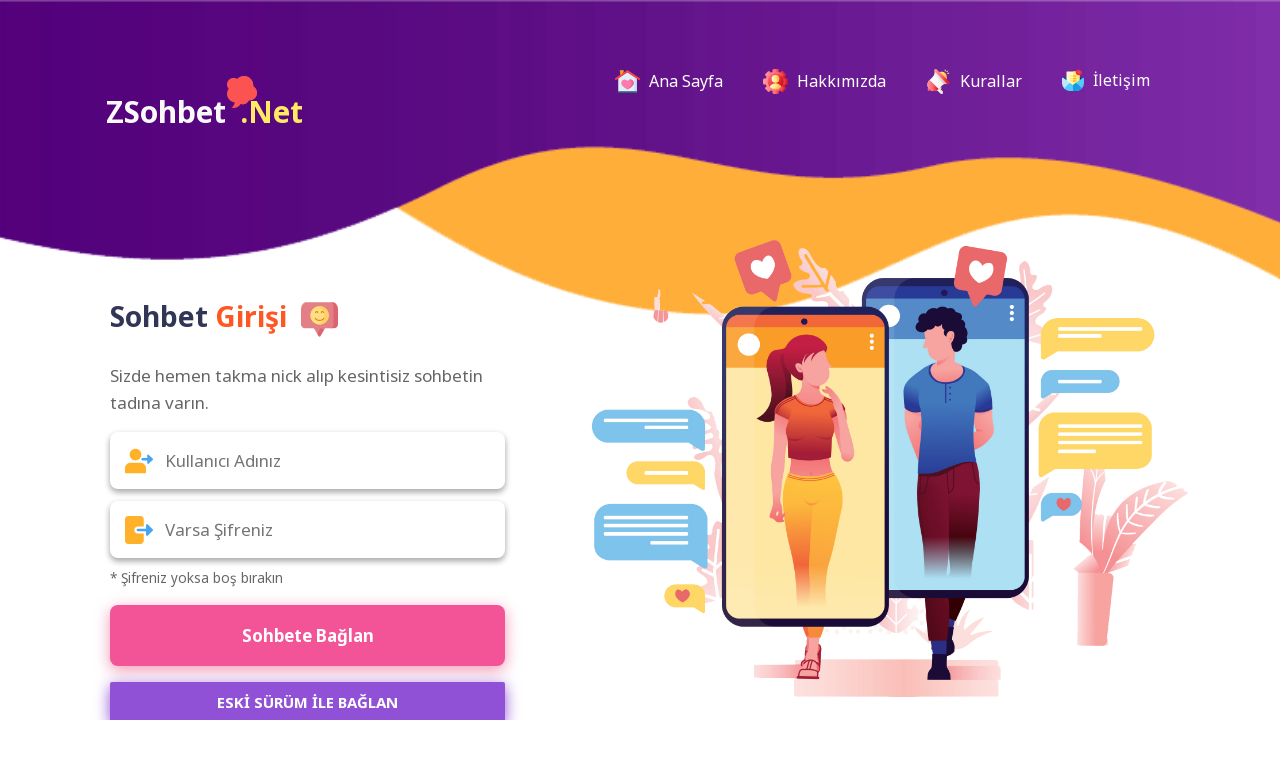

--- FILE ---
content_type: text/html; charset=UTF-8
request_url: https://www.zsohbet.net/afyon-sohbet-2.html
body_size: 8802
content:
<!DOCTYPE html>
<html itemscope="itemscope" itemtype="http://schema.org/WebPage" lang="tr" prefix="og: https://ogp.me/ns#">
<head>
<!-- Global site tag (gtag.js) - Google Analytics -->
<script async src="https://www.googletagmanager.com/gtag/js?id=UA-128005915-1"></script>
<script>
window.dataLayer = window.dataLayer || [];
function gtag(){dataLayer.push(arguments);}
gtag('js', new Date());
gtag('config', 'UA-128005915-1');
</script>
<meta charset="UTF-8">
<meta content="initial-scale=1, shrink-to-fit=no, width=device-width" name="viewport">
<meta name="theme-color" content="#54017B">
<meta name="msapplication-navbutton-color" content="#54017B">
<meta name="apple-mobile-web-app-status-bar-style" content="#54017B">
<link rel="icon" href="https://www.zsohbet.net/wp-content/themes/hizlitema/images/logo.svg">
<title>AFYON SOHBET</title>
<link rel="alternate" type="application/rss+xml" title="RSS 2.0" href="https://www.zsohbet.net/feed" />
<link rel="alternate" type="text/xml" title="RSS .92" href="https://www.zsohbet.net/feed/rss" />
<link rel="alternate" type="application/atom+xml" title="Atom 0.3" href="https://www.zsohbet.net/feed/atom" />
<link rel="pingback" href="https://www.zsohbet.net/xmlrpc.php" />
<link rel="profile" href="https://gmpg.org/xfn/11" />
<meta name="author" content="umiT">
<!-- <link href="https://www.zsohbet.net/wp-content/themes/elmatema/style.css" rel="stylesheet"> -->
<link rel="stylesheet" type="text/css" href="//www.zsohbet.net/wp-content/cache/wpfc-minified/87xicfnr/veca.css" media="all"/></link>
<noscript id=u-styles>
<link href="https://fonts.googleapis.com/css2?family=Noto+Sans:ital,wght@0,400;0,700;1,400;1,700&display=swap" rel="stylesheet"></link>
<link href="https://fonts.googleapis.com/icon?family=Material+Icons&display=swap" rel="stylesheet"></link>
</noscript>
<script>var loadDeferredStyles=function(){var addStylesNode=document.getElementById("u-styles");var replacement=document.createElement("div");replacement.innerHTML=addStylesNode.textContent;document.body.appendChild(replacement)
addStylesNode.parentElement.removeChild(addStylesNode);};var raf=requestAnimationFrame||mozRequestAnimationFrame||webkitRequestAnimationFrame||msRequestAnimationFrame;if(raf)raf(function(){window.setTimeout(loadDeferredStyles,0);});else window.addEventListener('load',loadDeferredStyles);</script>
<!-- Search Engine Optimization by Rank Math - https://rankmath.com/ -->
<meta name="description" content="Afyon sohbet odalarında insanlar iyi niyetli düşünceli ve asla karşısındaki bireylerin zararını istemeyen insanlardır."/>
<meta name="robots" content="follow, index, max-snippet:-1, max-video-preview:-1, max-image-preview:large"/>
<link rel="canonical" href="https://www.zsohbet.net/afyon-sohbet-2.html" />
<meta property="og:locale" content="tr_TR" />
<meta property="og:type" content="article" />
<meta property="og:title" content="AFYON SOHBET" />
<meta property="og:description" content="Afyon sohbet odalarında insanlar iyi niyetli düşünceli ve asla karşısındaki bireylerin zararını istemeyen insanlardır." />
<meta property="og:url" content="https://www.zsohbet.net/afyon-sohbet-2.html" />
<meta property="og:site_name" content="ZSohbet.Net - Chat Sohbet Odaları Mobil Sohbet Siteleri" />
<meta property="article:tag" content="Afyon Sohbet" />
<meta property="article:section" content="Şehir Sohbet" />
<meta property="og:updated_time" content="2020-11-12T01:09:13+00:00" />
<meta property="og:image" content="https://www.zsohbet.net/wp-content/uploads/2019/03/Afyon-sohbet-768x427.jpg" />
<meta property="og:image:secure_url" content="https://www.zsohbet.net/wp-content/uploads/2019/03/Afyon-sohbet-768x427.jpg" />
<meta property="og:image:width" content="768" />
<meta property="og:image:height" content="427" />
<meta property="og:image:alt" content="Afyon sohbet" />
<meta property="og:image:type" content="image/jpeg" />
<meta property="article:published_time" content="2019-03-23T14:21:13+00:00" />
<meta property="article:modified_time" content="2020-11-12T01:09:13+00:00" />
<meta name="twitter:card" content="summary" />
<meta name="twitter:title" content="AFYON SOHBET" />
<meta name="twitter:description" content="Afyon sohbet odalarında insanlar iyi niyetli düşünceli ve asla karşısındaki bireylerin zararını istemeyen insanlardır." />
<meta name="twitter:image" content="https://www.zsohbet.net/wp-content/uploads/2019/03/Afyon-sohbet-768x427.jpg" />
<meta name="twitter:label1" content="Written by" />
<meta name="twitter:data1" content="RedLine" />
<meta name="twitter:label2" content="Time to read" />
<meta name="twitter:data2" content="2 dakika" />
<script type="application/ld+json" class="rank-math-schema">{"@context":"https://schema.org","@graph":[{"@type":["Person","Organization"],"@id":"https://www.zsohbet.net/#person","name":"Zafer","logo":{"@type":"ImageObject","@id":"https://www.zsohbet.net/#logo","url":"https://www.zsohbet.net/wp-content/uploads/2021/10/zsohbet.jpg","contentUrl":"https://www.zsohbet.net/wp-content/uploads/2021/10/zsohbet.jpg","caption":"Zafer","inLanguage":"tr","width":"512","height":"512"},"image":{"@type":"ImageObject","@id":"https://www.zsohbet.net/#logo","url":"https://www.zsohbet.net/wp-content/uploads/2021/10/zsohbet.jpg","contentUrl":"https://www.zsohbet.net/wp-content/uploads/2021/10/zsohbet.jpg","caption":"Zafer","inLanguage":"tr","width":"512","height":"512"}},{"@type":"WebSite","@id":"https://www.zsohbet.net/#website","url":"https://www.zsohbet.net","name":"Zafer","publisher":{"@id":"https://www.zsohbet.net/#person"},"inLanguage":"tr"},{"@type":"ImageObject","@id":"https://www.zsohbet.net/wp-content/uploads/2019/03/Afyon-sohbet.jpg","url":"https://www.zsohbet.net/wp-content/uploads/2019/03/Afyon-sohbet.jpg","width":"291","height":"173","inLanguage":"tr"},{"@type":"WebPage","@id":"https://www.zsohbet.net/afyon-sohbet-2.html#webpage","url":"https://www.zsohbet.net/afyon-sohbet-2.html","name":"AFYON SOHBET","datePublished":"2019-03-23T14:21:13+00:00","dateModified":"2020-11-12T01:09:13+00:00","isPartOf":{"@id":"https://www.zsohbet.net/#website"},"primaryImageOfPage":{"@id":"https://www.zsohbet.net/wp-content/uploads/2019/03/Afyon-sohbet.jpg"},"inLanguage":"tr"},{"@type":"Person","@id":"https://www.zsohbet.net/afyon-sohbet-2.html#author","name":"RedLine","image":{"@type":"ImageObject","@id":"https://secure.gravatar.com/avatar/720a15385d5289410f49ba7853d8bc0f?s=96&amp;r=g","url":"https://secure.gravatar.com/avatar/720a15385d5289410f49ba7853d8bc0f?s=96&amp;r=g","caption":"RedLine","inLanguage":"tr"},"sameAs":["http://www.zsohbet.net"]},{"@type":"BlogPosting","headline":"AFYON SOHBET","keywords":"Afyon sohbet","datePublished":"2019-03-23T14:21:13+00:00","dateModified":"2020-11-12T01:09:13+00:00","articleSection":"\u015eehir Sohbet","author":{"@id":"https://www.zsohbet.net/afyon-sohbet-2.html#author","name":"RedLine"},"publisher":{"@id":"https://www.zsohbet.net/#person"},"description":"Afyon sohbet odalar\u0131nda insanlar iyi niyetli d\u00fc\u015f\u00fcnceli ve asla kar\u015f\u0131s\u0131ndaki bireylerin zarar\u0131n\u0131 istemeyen insanlard\u0131r.","name":"AFYON SOHBET","@id":"https://www.zsohbet.net/afyon-sohbet-2.html#richSnippet","isPartOf":{"@id":"https://www.zsohbet.net/afyon-sohbet-2.html#webpage"},"image":{"@id":"https://www.zsohbet.net/wp-content/uploads/2019/03/Afyon-sohbet.jpg"},"inLanguage":"tr","mainEntityOfPage":{"@id":"https://www.zsohbet.net/afyon-sohbet-2.html#webpage"}}]}</script>
<!-- /Rank Math WordPress SEO eklentisi -->
<link rel='dns-prefetch' href='//pagead2.googlesyndication.com' />
<link rel="alternate" type="application/rss+xml" title="ZSohbet.Net - Chat Sohbet Odaları Mobil Sohbet Siteleri &raquo; AFYON SOHBET yorum beslemesi" href="https://www.zsohbet.net/afyon-sohbet-2.html/feed" />
<link rel="https://api.w.org/" href="https://www.zsohbet.net/wp-json/" /><link rel="alternate" type="application/json" href="https://www.zsohbet.net/wp-json/wp/v2/posts/84128" /><link rel="EditURI" type="application/rsd+xml" title="RSD" href="https://www.zsohbet.net/xmlrpc.php?rsd" />
<link rel="wlwmanifest" type="application/wlwmanifest+xml" href="https://www.zsohbet.net/wp-includes/wlwmanifest.xml" /> 
<meta name="generator" content="WordPress 5.8.8" />
<link rel='shortlink' href='https://www.zsohbet.net/?p=84128' />
<link rel="alternate" type="application/json+oembed" href="https://www.zsohbet.net/wp-json/oembed/1.0/embed?url=https%3A%2F%2Fwww.zsohbet.net%2Fafyon-sohbet-2.html" />
<link rel="alternate" type="text/xml+oembed" href="https://www.zsohbet.net/wp-json/oembed/1.0/embed?url=https%3A%2F%2Fwww.zsohbet.net%2Fafyon-sohbet-2.html&#038;format=xml" />
<meta name="generator" content="Site Kit by Google 1.114.0" />		<script>
document.documentElement.className = document.documentElement.className.replace( 'no-js', 'js' );
</script>
<style>
.no-js img.lazyload { display: none; }
figure.wp-block-image img.lazyloading { min-width: 150px; }
.lazyload, .lazyloading { opacity: 0; }
.lazyloaded {
opacity: 1;
transition: opacity 400ms;
transition-delay: 0ms;
}
</style>
<!-- Google AdSense snippet added by Site Kit -->
<meta name="google-adsense-platform-account" content="ca-host-pub-2644536267352236">
<meta name="google-adsense-platform-domain" content="sitekit.withgoogle.com">
<!-- End Google AdSense snippet added by Site Kit -->
<!-- Google AdSense snippet added by Site Kit -->
<script async src="https://pagead2.googlesyndication.com/pagead/js/adsbygoogle.js?client=ca-pub-7609090035440686&amp;host=ca-host-pub-2644536267352236" crossorigin="anonymous"></script>
<!-- End Google AdSense snippet added by Site Kit -->
<link rel="icon" href="https://www.zsohbet.net/wp-content/uploads/2018/06/cropped-logo-32x32.png" sizes="32x32" />
<link rel="icon" href="https://www.zsohbet.net/wp-content/uploads/2018/06/cropped-logo-192x192.png" sizes="192x192" />
<link rel="apple-touch-icon" href="https://www.zsohbet.net/wp-content/uploads/2018/06/cropped-logo-180x180.png" />
<meta name="msapplication-TileImage" content="https://www.zsohbet.net/wp-content/uploads/2018/06/cropped-logo-270x270.png" />
</head>
<body>
<div class="banner">
<div class="container">
<nav class="navbar navbar-expand-lg navbar-dark pt-4">
<a class="mt-5 pt-3 ylogo" href="https://www.zsohbet.net" title="sohbet">ZSohbet<img  width="32"  alt="sohbet" data-src="https://www.zsohbet.net/wp-content/themes/elmatema/images/logo.svg" class="yg lazyload" src="[data-uri]"><span class="uz">.Net</span></a>
<button class="navbar-toggler" type="button" data-toggle="collapse" data-target="#umitmenu" aria-controls="umitmenu" aria-expanded="false" aria-label="Toggle navigation">
<span class="navbar-toggler-icon"></span>
</button>
<div class="collapse navbar-collapse" id="umitmenu">
<ul class="navbar-nav ml-auto py-3">
<li class="nav-item active">
<a class="nav-link mr-2" href="https://www.zsohbet.net"><img  width="25"  alt="menu" data-src="https://www.zsohbet.net/wp-content/themes/elmatema/images/anasayfa.svg" class="menuicon lazyload" src="[data-uri]"> Ana Sayfa <span class="sr-only">Menu</span></a>
</li>
<li class="nav-item active">
<a class="nav-link mr-2" href="https://www.zsohbet.net/hakkimizda"><img  width="25"  alt="menu" data-src="https://www.zsohbet.net/wp-content/themes/elmatema/images/hakkimizda.svg" class="menuicon lazyload" src="[data-uri]"> Hakkımızda</a>
</li>
<li class="nav-item active">
<a class="nav-link mr-2" href="https://www.zsohbet.net/kurallar"><img  width="25"  alt="menu" data-src="https://www.zsohbet.net/wp-content/themes/elmatema/images/kurallar.svg" class="menuicon lazyload" src="[data-uri]"> Kurallar</a>
</li>
<li class="nav-item active">
<a class="nav-link mr-2" href="https://www.zsohbet.net/iletisim"><img  width="22"  alt="menu" data-src="https://www.zsohbet.net/wp-content/themes/elmatema/images/iletisim.svg" class="menuicon lazyload" src="[data-uri]"> İletişim</a>
</li>
</ul>
</div>
</nav>
</div>
<div class="container">
<div class="row sohbetalan">
<div class="col-lg-5 col-12 pt-2 wow rollIn ">
<div class="formstil">
<p class="mb-4 sgiris">Sohbet  <span class="gsohbet">Girişi</span> &nbsp;<img   data-src="https://www.zsohbet.net/wp-content/themes/elmatema/images/emoji.svg" class="girisstil lazyload" src="[data-uri]"></p>
<p class="stanim">Sizde hemen takma nick alıp kesintisiz sohbetin tadına varın.</p>
<form action="https://www.zsohbet.net/sohbet" method="get">
<div class="sohbetbag">
<img  width="48" data-src="https://www.zsohbet.net/wp-content/themes/elmatema/images/user.svg" class="lazyload" src="[data-uri]">
<input name="nick" type="text" placeholder="Kullanıcı Adınız" class="formput">
</div>
<div class="sohbetbag">
<img  width="48" data-src="https://www.zsohbet.net/wp-content/themes/elmatema/images/lock.svg" class="lazyload" src="[data-uri]">
<input name="password" type="password" placeholder="Varsa Şifreniz" class="formput2">
</div>
<small>* Şifreniz yoksa boş bırakın </small>	
<div class="buttons">
<button class="btn-hover color-1">Sohbete Bağlan</button>
<a class="mt-3 btn btn-warning btn-block btn-lg" style="background-color:#9151d7;border-color:#9151d7; font-weight:700; box-shadow: 0 4px 15px 0 rgb(145 81 215);" href="/mobil">ESKİ SÜRÜM İLE BAĞLAN</a>
<div class="input-group mt-3">
<div class="float-left p-0 m-0 d-none d-md-block" style="margin-top:-15px!important;">
<img   data-src="https://www.zsohbet.net/wp-content/themes/hizlitema/images/mirc2.png" class="lazyload" src="[data-uri]">
</div>
<div class="float-left col-md-9 m-0 p-0 d-none d-md-block">
<p class="text-left">Masaüstü üzerinden bağlanmak için <a href="https://www.zsohbet.net/mirc.rar">mirc indir</a></p>
</div>
</div>
<div class="text-center storem">
<a href="https://www.zsohbet.net/mobil" class="btn store"><img  width="22" alt="play" data-src="https://www.zsohbet.net/wp-content/themes/elmatema/images/play.svg" class="lazyload" src="[data-uri]"></a>
<a href="https://www.zsohbet.net/mobil" class="btn store"><img  width="24" alt="app" data-src="https://www.zsohbet.net/wp-content/themes/elmatema/images/apple.svg" class="lazyload" src="[data-uri]"></a>
</div>
</div>
</form>
</div>
</div>
<div class="col-lg-7 mobils wow rollIn ">
<img  style="width:100%;" width="" height="" alt="arkadaş" data-src="https://www.zsohbet.net/wp-content/themes/elmatema/images/arkadas1.svg" class="lazyload" src="[data-uri]">
</div>
</div>
</div>
</div>
<div class="cizik"></div> 
<div class="container py-5">
<div class="row">
<div class="col-md-8 pb-5 wow rollIn">
<div class="blogpost">
<h1 class="ymobaslik p-0 my-2">AFYON SOHBET</h1><hr class="my-3">
<div class="mobilic">
<p>Değerli okuyucularımız size bu makalemde <strong>Afyon Sohbet odaları</strong> ile ilgili bazı bilgiler vereceğim.</p>
<p>Türkiye’nin en önemli güzelliklerine sahip olan Afyon ilimiz
tarihi açıdan doğa güzelliklerini içinde bulunduran muhteşem bir yerdir. Afyon
ilinin &nbsp;en güzel mekanlarını söyle bir
sırasıyla görelim.</p>
<ul><li>Afyon Ömer Kaplıcası, Afyon Gedik Ahmet Paşa
Medresesi, Afyon Kabe Mescidi, Afyon Karacamal Mağarası, Afyon Çay
Kervansarayı, Afyon Memeç Kaya Kilisesi, Afyon Ayazini Kilisesi, Afyon Amorium
Antik Kenti, Afyon Sarıçayır Kaya Mezarları, Afyon İhsaniye Döğer Örenyeri,
Afyon Apameia Antik Kenti, Afyon Dokimaia Antik Kenti, Afyon Gazlıgöz
Kaplıcaları, Afyon Ot pazarı Cami, Afyon ulu Cami, Afyon Sandıklı Kalesi, Afyon
İmaret Cami, Afyon Yedikapılar Manastırı, Afyon Avdalas Kalesi, Afyon Mısri
Cami, Afyon Buzluk Mağarası, Afyon Kurtini Mağarası, Afyon Eber Gölü, Afyon
Başkomutanlık Milli Parkı, Afyon Afyonkarahisar Müzesi, Afyon Karahisar Kalesi,
Afyon Anıtkaya Şehitliği, Afyon Zafer Müzesi, Afyon Bolvadin Müzesi, Afyon
Arkeoloji Müzesi, Afyon Cumhuriyet Şehitleri Anıtı, Afyon Phryg Vadisi, Afyon
Sandıklı Hüdai Kaplıcaları, Afyon Synnada Kaplıcaları, Afyon Eğerli Kaya
Kilisesi, Afyon Göynüş Açık hava Tapınağı gibi güzelliklere sahiptir Vadileri
camileri kiliseleri kaplıcaları mağaralar bakımından çok zengindir. Afyon
insanlarının ve Türkiye’nin her bölgesinden buraları görmek isteyen insanların çok
beğenerek ve gezerken keyif alacağı güzel yerler keşfedeceği doğal
güzelliklerin bol olduğu en muhteşem yerimizdir.</li></ul>
<ul><li>Afyonun yöresel yemekleri de birbirinden özel
tatlarıyla adından bahsettiriyor. Yöresel yemeklerin basında Sakala çarpan çorbası
gelir. Çorbanın dışında çullama köftesi, Bükme, haşhaşlı pide, paçık, İlibada
sarma, zürbiye, Şebit yemekleri her damağa hitap etmektedir.</li></ul>
<ul><li>Afyon insanları zeki akıllı çalışkan iyi niyetli asla karşısındakine zarar vermeyen ve kötülüğünü düşünmeyen düşünceli insanlardır. Afyon insanları zeki çalışkan ve iyi niyetli olmaları bakımından her zaman insanlarla <strong>diyaloglarının sohbetlerinin</strong> ve <strong>muhabbetlerinin </strong>iyi olduğunu da gösteriyor ve bunu her zaman dile getiriyor . Afyon insanları<strong> muhabbet etmeyi </strong>esprili komik diyaloglara girmeyi çok severler.</li><li><strong>Afyon Sohbet siteleri</strong> de bu insanların sayesinde IRC dünyasına adımını atmış olmakla birlikte sosyal çevresi geniş olan bir sohbet sitesi oluşturmuştur.Bu sosyal çevresini <strong>Afyon Sohbet sitelerine</strong> ve <strong>Sohbet odalarına</strong> yönlendirmektedir.</li><li>Afyon Sohbet odalarında düşünceli iyi niyetli insanların yer aldığı insanlara asla zarar gelmemesi için <strong>sohbet odalarında </strong>bile korumacı yaklaşmaktadır.</li><li>Sizde bu <strong>sohbet odalarında</strong> bulunabilirsiniz ve bu ekibe katılıp düşünceli iyi niyetli insanlarla tanışıp arkadaş ortamı yaratabilirsiniz.</li></ul>
<p></p>
<p class="onceki_yazi">Bir önceki yazımız olan <a title="ELAZIĞ SOHBET MUHABBET ODALARI" href="https://www.zsohbet.net/elazig-sohbet-muhabbet-odalari.html">ELAZIĞ SOHBET MUHABBET ODALARI</a> başlıklı makalemizde Elazığ Sohbet, Elazığ Sohbet odaları ve Elazığ Sohbet siteleri hakkında bilgiler verilmektedir.</p></div>
<hr class="my-2">
<div class="d-lg-flex justify-content-between align-items-center">
<p><svg xmlns="http://www.w3.org/2000/svg" viewBox="0 0 24 24" fill="#e64086" width="24px" height="24px" class="mb-6"><path d="M0 0h24v24H0z" fill="none"/><path d="M11.99 2c-5.52 0-10 4.48-10 10s4.48 10 10 10 10-4.48 10-10-4.48-10-10-10zm3.61 6.34c1.07 0 1.93.86 1.93 1.93 0 1.07-.86 1.93-1.93 1.93-1.07 0-1.93-.86-1.93-1.93-.01-1.07.86-1.93 1.93-1.93zm-6-1.58c1.3 0 2.36 1.06 2.36 2.36 0 1.3-1.06 2.36-2.36 2.36s-2.36-1.06-2.36-2.36c0-1.31 1.05-2.36 2.36-2.36zm0 9.13v3.75c-2.4-.75-4.3-2.6-5.14-4.96 1.05-1.12 3.67-1.69 5.14-1.69.53 0 1.2.08 1.9.22-1.64.87-1.9 2.02-1.9 2.68zM11.99 20c-.27 0-.53-.01-.79-.04v-4.07c0-1.42 2.94-2.13 4.4-2.13 1.07 0 2.92.39 3.84 1.15-1.17 2.97-4.06 5.09-7.45 5.09z"/></svg> Yazar: <a href="https://www.zsohbet.net/author/redline"> RedLine</a></p>
<p><svg xmlns="http://www.w3.org/2000/svg" viewBox="0 0 24 24" fill="#e64086" width="24px" height="24px" class="mb-6"><path d="M0 0h24v24H0z" fill="none"/><path d="M12 4.5C7 4.5 2.73 7.61 1 12c1.73 4.39 6 7.5 11 7.5s9.27-3.11 11-7.5c-1.73-4.39-6-7.5-11-7.5zM12 17c-2.76 0-5-2.24-5-5s2.24-5 5-5 5 2.24 5 5-2.24 5-5 5zm0-8c-1.66 0-3 1.34-3 3s1.34 3 3 3 3-1.34 3-3-1.34-3-3-3z"/></svg> Görüntüleme: 88 defa</p>
</div>
<div class="d-lg-flex justify-content-between align-items-center">
<p><svg xmlns="http://www.w3.org/2000/svg" viewBox="0 0 24 24" fill="#e64086" width="24px" height="24px" class="mb-6"><path d="M0 0h24v24H0z" fill="none"/><path d="M4 14h4v-4H4v4zm0 5h4v-4H4v4zM4 9h4V5H4v4zm5 5h12v-4H9v4zm0 5h12v-4H9v4zM9 5v4h12V5H9z"/></svg> Kategori: <a href="https://www.zsohbet.net/category/sehir-sohbet" rel="category tag">Şehir Sohbet</a></p>
<p><svg xmlns="http://www.w3.org/2000/svg" viewBox="0 0 24 24" fill="#e64086" width="24px" height="24px" class="mb-6"><path d="M0 0h24v24H0z" fill="none"/><path d="M9 11H7v2h2v-2zm4 0h-2v2h2v-2zm4 0h-2v2h2v-2zm2-7h-1V2h-2v2H8V2H6v2H5c-1.11 0-1.99.9-1.99 2L3 20c0 1.1.89 2 2 2h14c1.1 0 2-.9 2-2V6c0-1.1-.9-2-2-2zm0 16H5V9h14v11z"/></svg> Yayınlanma Tarihi: 23 Mart 2019</p>
</div>
</div>
<div id="comments" class="">
<!--Leave a reply section-->
<div style="box-shadow: 0 0 8px rgba(136, 136, 136, 0.3);font-size:17px;border-radius:16px;margin-top:35px;margin-bottom:35px;">
<div class="card-header">Cevap bırakın</div>
<div class="card-body">
<div id="respond" class="comment-respond">
<h3 id="reply-title" class="comment-reply-title"> <small><a rel="nofollow" id="cancel-comment-reply-link" href="/afyon-sohbet-2.html#respond" style="display:none;">Cevabı iptal et</a></small></h3><form action="https://www.zsohbet.net/wp-comments-post.php" method="post" id="commentform" class="comment-form"> 
<!-- Comment -->
<div class="form-group">
<label for="comment" class="pb-2">Senin yorumun</label>
<textarea id="comment" name="comment" class="form-control" rows="5"></textarea>
</div>
<!-- Name -->
<label>Adınız<span class="required">*</span> </label>
<input type="text" id="author" name="author" class="form-control" value=""  aria-required='true'>
<!-- Email -->
<label for="email" class="mt-2">E-posta adresiniz<span class="required">*</span></label>
<input type="text" id="email" name="email" class="form-control mb-3"  aria-required='true' value="">
<p class="form-submit"><input name="submit" type="submit" id="submit" class="btn-hover color-1" value="Yorumu Yaz" /> <input type='hidden' name='comment_post_ID' value='84128' id='comment_post_ID' />
<input type='hidden' name='comment_parent' id='comment_parent' value='0' />
</p><p style="display: none;"><input type="hidden" id="akismet_comment_nonce" name="akismet_comment_nonce" value="c5797c6fae" /></p><p style="display: none !important;"><label>&#916;<textarea name="ak_hp_textarea" cols="45" rows="8" maxlength="100"></textarea></label><input type="hidden" id="ak_js" name="ak_js" value="4"/><script>document.getElementById( "ak_js" ).setAttribute( "value", ( new Date() ).getTime() );</script></p></form>	</div><!-- #respond -->
</div>
</div>
<!--/.Leave a reply section-->
</div>
<!-- #comments .comments-area --></div>
<div class="col-md-4">
<div class="wow rollIn">
<div class="single category">
<h3 class="side-title"><img  width="30"  data-src="https://www.zsohbet.net/wp-content/themes/elmatema/images/list.svg" class="mr-10 lazyload" src="[data-uri]">Kategoriler</h3>
<ul class="list-unstyled">
<li><a href="https://www.zsohbet.net/category/adana-sohbet" title="Adana Sohbet">Adana Sohbet</a></li>
<li><a href="https://www.zsohbet.net/category/bayanlarla-sohbet" title="Bayanlarla Sohbet">Bayanlarla Sohbet</a></li>
<li><a href="https://www.zsohbet.net/category/cd-sohbet" title="Cd Sohbet">Cd Sohbet</a></li>
<li><a href="https://www.zsohbet.net/category/gay-sohbet" title="Gay Sohbet">Gay Sohbet</a></li>
<li><a href="https://www.zsohbet.net/category/lez-sohbet" title="Lez Sohbet">Lez Sohbet</a></li>
<li><a href="https://www.zsohbet.net/category/mobil-sohbet" title="Mobil Sohbet">Mobil Sohbet</a></li>
<li><a href="https://www.zsohbet.net/category/sehir-sohbet" title="Şehir Sohbet">Şehir Sohbet</a></li>
<li><a href="https://www.zsohbet.net/category/sohbet" title="Sohbet">Sohbet</a></li>
<li><a href="https://www.zsohbet.net/category/sohbet-sorulari" title="Sohbet Soruları">Sohbet Soruları</a></li>
<li><a href="https://www.zsohbet.net/category/ucretsiz-sohbet" title="Ücretsiz Sohbet">Ücretsiz Sohbet</a></li>
<li><a href="https://www.zsohbet.net/category/zsohbet" title="ZSohbet">ZSohbet</a></li>
</ul>
</div>
</div>
<div class="populer category mt-5 wow rollIn">
<h3 class="side-title"><img  width="30"  alt="popüler yazılar" data-src="https://www.zsohbet.net/wp-content/themes/elmatema/images/populer.svg" class="mr-10 lazyload" src="[data-uri]">Popüler Yazılar</h3>
<ul class="list-unstyled">
<li><a title="Aktif Sohbet" href="https://www.zsohbet.net/aktif-sohbet-2.html">Aktif Sohbet</a></li>
<li><a title="Pasif Sohbet" href="https://www.zsohbet.net/pasif-sohbet.html">Pasif Sohbet</a></li>
<li><a title="ZSohbet En Büyük Sohbet Sitesi" href="https://www.zsohbet.net/zsohbet-en-buyuk-sohbet-sitesi.html">ZSohbet En Büyük Sohbet Sitesi</a></li>
<li><a title="İstanbul Gay Sohbet" href="https://www.zsohbet.net/istanbul-gay-sohbet.html">İstanbul Gay Sohbet</a></li>
<li><a title="Gay Sohbet Odaları" href="https://www.zsohbet.net/gay-sohbet-odalari.html">Gay Sohbet Odaları</a></li>
<li><a title="ZSohbet Olarak Yenileniyoruz" href="https://www.zsohbet.net/zsohbet-olarak-yenileniyoruz.html">ZSohbet Olarak Yenileniyoruz</a></li>
<li><a title="Zsohbet Türkiye&#8217;nin En İyi Sohbet Sitesi" href="https://www.zsohbet.net/zsohbet-turkiyenin-en-iyi-sohbet-sitesi.html">Zsohbet Türkiye&#8217;nin En İyi Sohbet Sitesi</a></li>
<li><a title="5G Mobil Sohbet" href="https://www.zsohbet.net/5g-mobil-sohbet.html">5G Mobil Sohbet</a></li>
<li><a title="Antalya Cd Sohbet" href="https://www.zsohbet.net/antalya-cd-sohbet.html">Antalya Cd Sohbet</a></li>
<li><a title="Kameralı Cd Sohbet" href="https://www.zsohbet.net/kamerali-cd-sohbet.html">Kameralı Cd Sohbet</a></li>
<li><a title="Mobil Sohbet Keyfi" href="https://www.zsohbet.net/mobil-sohbet-keyfi-2.html">Mobil Sohbet Keyfi</a></li>
<li><a title="Lez Sohbet" href="https://www.zsohbet.net/lez-sohbet.html">Lez Sohbet</a></li>
<li><a title="CD SOHBET" href="https://www.zsohbet.net/cd-sohbet.html">CD SOHBET</a></li>
<li><a title="Mobil Sohbet Uygulamalarındaki Eğilimler ve Öğrenmeye Etkileri" href="https://www.zsohbet.net/mobil-sohbet-uygulamalarindaki-egilimler-ve-ogrenmeye-etkileri.html">Mobil Sohbet Uygulamalarındaki Eğilimler ve Öğrenmeye Etkileri</a></li>
<li><a title="Sex Sohbet" href="https://www.zsohbet.net/sex-sohbet.html">Sex Sohbet</a></li>
<li><a title="Erzurum Sohbet" href="https://www.zsohbet.net/erzurum-sohbet-2.html">Erzurum Sohbet</a></li>
<li><a title="ÇORUM SOHBET ODALARI" href="https://www.zsohbet.net/corum-sohbet-odalari.html">ÇORUM SOHBET ODALARI</a></li>
<li><a title="2020 En Güncel Site Tanıtımı Yapılabilecek Forumlar Listesi" href="https://www.zsohbet.net/2020-en-guncel-site-tanitimi-yapilabilecek-forumlar-listesi.html">2020 En Güncel Site Tanıtımı Yapılabilecek Forumlar Listesi</a></li>
<li><a title="VAN  SOHBET" href="https://www.zsohbet.net/van-sohbet.html">VAN  SOHBET</a></li>
<li><a title="Elazığ Sohbet" href="https://www.zsohbet.net/elazig-sohbet.html">Elazığ Sohbet</a></li>
<li><a title="Mobil Sohbet Sitesi Ve Bedava Sohbet Ortamı" href="https://www.zsohbet.net/mobil-sohbet-sitesi-ve-bedava-sohbet-ortami.html">Mobil Sohbet Sitesi Ve Bedava Sohbet Ortamı</a></li>
<li><a title="İNGİLTERE MOBİL SOHBET ODALARI" href="https://www.zsohbet.net/ingiltere-mobil-sohbet-odalari.html">İNGİLTERE MOBİL SOHBET ODALARI</a></li>
<li><a title="İSKENDERUN MOBİL SOHBET&#8217;TE AŞK BİR BAŞKA" href="https://www.zsohbet.net/iskenderun-mobil-sohbette-ask-bir-baska.html">İSKENDERUN MOBİL SOHBET&#8217;TE AŞK BİR BAŞKA</a></li>
</ul>
</div>
</div></div>
</div>
<footer class="footalt">
<div class="container footic">
<div class="row py-5">
<div class="col-md-4">
<a href="https://www.zsohbet.net" class="ylogo" title="sohbet">ZSohbet<img  width="32"  data-src="https://www.zsohbet.net/wp-content/themes/elmatema/images/logo.svg" class="yg lazyload" src="[data-uri]"><span class="uz">.Net</span></a>
</div>
<div class="col-md-4">
<p class="text-white sakli">© 2018 Copyright Tüm hakları saklıdır.</p>
</div>
<div class="col-md-4 text-md-right">
<a href="https://www.facebook.com/ZSohbetNet-110592850719861"><img  width="32"  data-src="https://www.zsohbet.net/wp-content/themes/elmatema/images/facebook.svg" class="sosyal lazyload" src="[data-uri]"></a>
<a href="https://twitter.com/ZSohbet_Net"><img  width="32"  data-src="https://www.zsohbet.net/wp-content/themes/elmatema/images/twitter.svg" class="sosyal lazyload" src="[data-uri]"></a>
<a href="#"><img  width="32"  data-src="https://www.zsohbet.net/wp-content/themes/elmatema/images/whatsapp.svg" class="sosyal lazyload" src="[data-uri]"></a>
<a href="https://www.instagram.com/zsohbetorg/"><img  width="32"  data-src="https://www.zsohbet.net/wp-content/themes/elmatema/images/instagram.svg" class="sosyal lazyload" src="[data-uri]"></a>
</div>
</div>
</div>
</footer>
<!-- <link rel="stylesheet" href="https://www.zsohbet.net/wp-content/themes/elmatema/css/animate.css"/> -->
<script src="https://www.zsohbet.net/wp-content/themes/elmatema/js/wow.js"></script>
<script>
new WOW().init();
</script>
<script src="https://www.zsohbet.net/wp-content/themes/elmatema/js/jquery-3.3.1.slim.min.js"></script>
<script src="https://www.zsohbet.net/wp-content/themes/elmatema/js/popper.min.js"></script>
<script src="https://www.zsohbet.net/wp-content/themes/elmatema/js/bootstrap.min.js"></script>
<script src='https://www.zsohbet.net/wp-includes/js/wp-embed.min.js?ver=5.8.8' id='wp-embed-js'></script>
<!-- Google Analytics snippet added by Site Kit -->
<script src='https://www.googletagmanager.com/gtag/js?id=GT-NGMLKZK' id='google_gtagjs-js' async></script>
<script id='google_gtagjs-js-after'>
window.dataLayer = window.dataLayer || [];function gtag(){dataLayer.push(arguments);}
gtag('set', 'linker', {"domains":["www.zsohbet.net"]} );
gtag("js", new Date());
gtag("set", "developer_id.dZTNiMT", true);
gtag("config", "GT-NGMLKZK");
</script>
<!-- End Google Analytics snippet added by Site Kit -->
<!--[ copyright ]> Satıs Hakları: SekerShell Internet Hizmetleri <![ copyright ]-->        <meta http-equiv="imagetoolbar" content="no"><!-- disable image toolbar (if any) -->
<script type="text/javascript">
/*<![CDATA[*/
document.oncontextmenu = function() {
return false;
};
document.onselectstart = function() {
if (event.srcElement.type != "text" && event.srcElement.type != "textarea" && event.srcElement.type != "password") {
return false;
}
else {
return true;
}
};
if (window.sidebar) {
document.onmousedown = function(e) {
var obj = e.target;
if (obj.tagName.toUpperCase() == 'SELECT'
|| obj.tagName.toUpperCase() == "INPUT"
|| obj.tagName.toUpperCase() == "TEXTAREA"
|| obj.tagName.toUpperCase() == "PASSWORD") {
return true;
}
else {
return false;
}
};
}
document.ondragstart = function() {
return false;
};
/*]]>*/
</script>
<!-- <link rel='stylesheet' id='wp-block-library-css'  href='https://www.zsohbet.net/wp-includes/css/dist/block-library/style.min.css?ver=5.8.8' media='all' /> -->
<!-- <link rel='stylesheet' id='contact-form-7-css'  href='https://www.zsohbet.net/wp-content/plugins/contact-form-7/includes/css/styles.css?ver=5.5.2' media='all' /> -->
<link rel="stylesheet" type="text/css" href="//www.zsohbet.net/wp-content/cache/wpfc-minified/k2y273ec/veca.css" media="all"/>
<script src='https://www.zsohbet.net/wp-includes/js/dist/vendor/regenerator-runtime.min.js?ver=0.13.7' id='regenerator-runtime-js'></script>
<script src='https://www.zsohbet.net/wp-includes/js/dist/vendor/wp-polyfill.min.js?ver=3.15.0' id='wp-polyfill-js'></script>
<script id='contact-form-7-js-extra'>
var wpcf7 = {"api":{"root":"https:\/\/www.zsohbet.net\/wp-json\/","namespace":"contact-form-7\/v1"}};
</script>
<script src='https://www.zsohbet.net/wp-content/plugins/contact-form-7/includes/js/index.js?ver=5.5.2' id='contact-form-7-js'></script>
<script src='https://www.zsohbet.net/wp-content/plugins/wp-smushit/app/assets/js/smush-lazy-load-native.min.js?ver=3.9.2' id='smush-lazy-load-js'></script>
</body>
</html><!-- WP Fastest Cache file was created in 0.26063704490662 seconds, on 01-12-23 15:09:52 -->

--- FILE ---
content_type: text/html; charset=utf-8
request_url: https://www.google.com/recaptcha/api2/aframe
body_size: 258
content:
<!DOCTYPE HTML><html><head><meta http-equiv="content-type" content="text/html; charset=UTF-8"></head><body><script nonce="fBevWWuF-_F2rKF8qrib4Q">/** Anti-fraud and anti-abuse applications only. See google.com/recaptcha */ try{var clients={'sodar':'https://pagead2.googlesyndication.com/pagead/sodar?'};window.addEventListener("message",function(a){try{if(a.source===window.parent){var b=JSON.parse(a.data);var c=clients[b['id']];if(c){var d=document.createElement('img');d.src=c+b['params']+'&rc='+(localStorage.getItem("rc::a")?sessionStorage.getItem("rc::b"):"");window.document.body.appendChild(d);sessionStorage.setItem("rc::e",parseInt(sessionStorage.getItem("rc::e")||0)+1);localStorage.setItem("rc::h",'1768656239860');}}}catch(b){}});window.parent.postMessage("_grecaptcha_ready", "*");}catch(b){}</script></body></html>

--- FILE ---
content_type: text/css
request_url: https://www.zsohbet.net/wp-content/cache/wpfc-minified/87xicfnr/veca.css
body_size: 31131
content:
:root{--breakpoint-xs:0;--breakpoint-sm:576px;--breakpoint-md:768px;--breakpoint-lg:992px;--breakpoint-xl:1200px;--amber:#ffc107;--blue:#2196f3;--blue-grey:#607d8b;--brown:#795548;--cyan:#00bcd4;--deep-orange:#ff5722;--deep-purple:#673ab7;--green:#4caf50;--grey:#9e9e9e;--indigo:#3f51b5;--light-blue:#03a9f4;--light-green:#8bc34a;--lime:#cddc39;--orange:#f8b911;--pink:#e91e63;--purple:#9c27b0;--red:#f44336;--teal:#009688;--yellow:#ffeb3b;--primary:#9c27b0;--primary-dark:#7b1fa2;--primary-light:#e1bee7;--secondary:#ff3152;--secondary-dark:#f50057;--secondary-light:#ff80ab;--danger:#f44336;--danger-dark:#d32f2f;--danger-light:#ffcdd2;--info:#2196f3;--info-dark:#1976d2;--info-light:#bbdefb;--success:#4caf50;--success-dark:#388e3c;--success-light:#c8e6c9;--warning:#f8b911;--warning-dark:#f57c00;--warning-light:#ffe0b2;--dark:#424242;--dark-dark:#212121;--dark-light:#757575;--light:#f5f5f5;--light-dark:#e0e0e0;--light-light:#fafafa;--font-family-monospace:"Roboto Mono",Menlo,Monaco,Consolas,"Liberation Mono","Courier New",monospace;--font-family-sans-serif:Roboto,-apple-system,BlinkMacSystemFont,"Segoe UI","Helvetica Neue",Arial,sans-serif,"Apple Color Emoji","Segoe UI Emoji","Segoe UI Symbol";--font-family-serif:"Roboto Slab",Georgia,"Times New Roman",Times,serif,"Apple Color Emoji","Segoe UI Emoji","Segoe UI Symbol"}*,::after,::before{box-sizing:inherit}@-ms-viewport{width:device-width}article,aside,figcaption,figure,footer,header,hgroup,main,nav,section{display:block}body{text-align:left;text-align:start;color:rgba(0,0,0,.87);font-family:Montserrat,sans-serif;font-size:1rem;-moz-osx-font-smoothing:grayscale;-webkit-font-smoothing:antialiased;font-weight:400;line-height:1.6;margin:0;background-color:#2a1e50}h1,h2,h3,h4,h5,h6{font-weight:600}[dir=rtl] body{text-align:right;text-align:start}html{box-sizing:border-box;font-family:sans-serif;line-height:1.15;-webkit-text-size-adjust:100%;-moz-text-size-adjust:100%;-ms-text-size-adjust:100%;text-size-adjust:100%;-ms-overflow-style:scrollbar;-webkit-tap-highlight-color:transparent}[tabindex="-1"]:focus{outline:0!important}code,kbd,pre,samp{font-family:Montserrat,sans-serif;font-size:1em}pre{margin-top:0;margin-bottom:1rem;overflow:auto;-ms-overflow-style:scrollbar}figure{margin:0 0 1rem}hr{box-sizing:content-box;height:0;overflow:visible}button,input,optgroup,select,textarea{font-family:inherit;font-size:inherit;line-height:inherit;margin:0}[type=reset],[type=submit],button,html [type=button]{-webkit-appearance:button}[type=button]::-moz-focus-inner,[type=reset]::-moz-focus-inner,[type=submit]::-moz-focus-inner,button::-moz-focus-inner{border-style:none;padding:0}button,input{overflow:visible}button,select{text-transform:none}button:focus{outline:1px dotted;outline:5px auto -webkit-focus-ring-color}fieldset{border:0;margin:0;min-width:0;padding:0}input[type=checkbox],input[type=radio]{box-sizing:border-box;padding:0}input[type=date],input[type=datetime-local],input[type=month],input[type=time]{-webkit-appearance:listbox}label{font-size:.75rem;font-weight:400;letter-spacing:0;line-height:1.5;color:rgba(0,0,0,.38);display:inline-block}legend{font-size:1.5rem;font-weight:400;letter-spacing:0;line-height:1.333334;color:inherit;display:block;margin-bottom:.5rem;max-width:100%;padding:0;white-space:normal;width:100%}output{display:inline-block}progress{vertical-align:baseline}select[multiple],select[size]{overflow:auto}textarea{overflow:auto;resize:vertical}[type=number]::-webkit-inner-spin-button,[type=number]::-webkit-outer-spin-button{height:auto}[type=search]{-webkit-appearance:none;outline-offset:-2px}[type=search]::-webkit-search-cancel-button,[type=search]::-webkit-search-decoration{-webkit-appearance:none}::-webkit-file-upload-button{-webkit-appearance:button;font:inherit}[hidden]{display:none!important}img{border-style:none;vertical-align:middle}svg:not(:root){overflow:hidden}summary{cursor:pointer;display:list-item}a{background-color:transparent;color:#ff3152;text-decoration:none;-webkit-text-decoration-skip:objects}a:active,a:focus,a:hover{color:#ff3152;text-decoration:none}a:not([href]):not([tabindex]){color:inherit;text-decoration:none}a:not([href]):not([tabindex]):active,a:not([href]):not([tabindex]):focus,a:not([href]):not([tabindex]):hover{color:inherit;text-decoration:none}a:not([href]):not([tabindex]):focus{outline:0}template{display:none}caption{text-align:left;text-align:start;font-size:.75rem;font-weight:400;letter-spacing:0;line-height:1.5;caption-side:bottom;color:rgba(0,0,0,.38);min-height:3.5rem;padding:1.214285rem 1.5rem}[dir=rtl] caption{text-align:right;text-align:start}table{border-collapse:collapse}th{text-align:left;text-align:start}[dir=rtl] th{text-align:right;text-align:start}abbr[data-original-title],abbr[title]{border-bottom:0;cursor:help;-webkit-text-decoration:underline dotted;text-decoration:underline dotted}address{font-style:normal;line-height:inherit;margin-bottom:1rem}b,strong{font-weight:bolder}blockquote{margin:0 0 1rem}dd{margin-bottom:.5rem;margin-left:0}dfn{font-style:italic}dl,ol,ul{margin-top:0;margin-bottom:1rem}dt{font-weight:500}h1,h2,h3,h4,h5,h6{margin-top:0;margin-bottom:.5rem}mark{background-color:#ffeb3b;color:rgba(0,0,0,.87)}ol ol,ol ul,ul ol,ul ul{margin-bottom:0}p{margin-top:0;margin-bottom:1rem}small{font-size:80%}sub,sup{font-size:75%;line-height:0;position:relative;vertical-align:baseline}sub{bottom:-.25em}sup{top:-.5em}.col,.col-1,.col-10,.col-11,.col-12,.col-2,.col-3,.col-4,.col-5,.col-6,.col-7,.col-8,.col-9,.col-auto,.col-lg,.col-lg-1,.col-lg-10,.col-lg-11,.col-lg-12,.col-lg-2,.col-lg-3,.col-lg-4,.col-lg-5,.col-lg-6,.col-lg-7,.col-lg-8,.col-lg-9,.col-lg-auto,.col-md,.col-md-1,.col-md-10,.col-md-11,.col-md-12,.col-md-2,.col-md-3,.col-md-4,.col-md-5,.col-md-6,.col-md-7,.col-md-8,.col-md-9,.col-md-auto,.col-sm,.col-sm-1,.col-sm-10,.col-sm-11,.col-sm-12,.col-sm-2,.col-sm-3,.col-sm-4,.col-sm-5,.col-sm-6,.col-sm-7,.col-sm-8,.col-sm-9,.col-sm-auto,.col-xl,.col-xl-1,.col-xl-10,.col-xl-11,.col-xl-12,.col-xl-2,.col-xl-3,.col-xl-4,.col-xl-5,.col-xl-6,.col-xl-7,.col-xl-8,.col-xl-9,.col-xl-auto{min-height:1px;padding-right:20px;padding-left:20px;position:relative;width:100%}.col-1{-ms-flex:0 0 8.333333%;flex:0 0 8.333333%;max-width:8.333333%}.col-2{-ms-flex:0 0 16.666667%;flex:0 0 16.666667%;max-width:16.666667%}.col-3{-ms-flex:0 0 25%;flex:0 0 25%;max-width:25%}.col-4{-ms-flex:0 0 33.333333%;flex:0 0 33.333333%;max-width:33.333333%}.col-5{-ms-flex:0 0 41.666667%;flex:0 0 41.666667%;max-width:41.666667%}.col-6{-ms-flex:0 0 50%;flex:0 0 50%;max-width:50%}.col-7{-ms-flex:0 0 58.333333%;flex:0 0 58.333333%;max-width:58.333333%}.col-8{-ms-flex:0 0 66.666667%;flex:0 0 66.666667%;max-width:66.666667%}.col-9{-ms-flex:0 0 75%;flex:0 0 75%;max-width:75%}.col-10{-ms-flex:0 0 83.333333%;flex:0 0 83.333333%;max-width:83.333333%}.col-11{-ms-flex:0 0 91.666667%;flex:0 0 91.666667%;max-width:91.666667%}.col-12{-ms-flex:0 0 100%;flex:0 0 100%;max-width:100%}.offset-1{margin-left:8.333333%}.offset-2{margin-left:16.666667%}.offset-3{margin-left:25%}.offset-4{margin-left:33.333333%}.offset-5{margin-left:41.666667%}.offset-6{margin-left:50%}.offset-7{margin-left:58.333333%}.offset-8{margin-left:66.666667%}.offset-9{margin-left:75%}.offset-10{margin-left:83.333333%}.offset-11{margin-left:91.666667%}.order-0{-ms-flex-order:0;order:0}.order-1{-ms-flex-order:1;order:1}.order-2{-ms-flex-order:2;order:2}.order-3{-ms-flex-order:3;order:3}.order-4{-ms-flex-order:4;order:4}.order-5{-ms-flex-order:5;order:5}.order-6{-ms-flex-order:6;order:6}.order-7{-ms-flex-order:7;order:7}.order-8{-ms-flex-order:8;order:8}.order-9{-ms-flex-order:9;order:9}.order-10{-ms-flex-order:10;order:10}.order-11{-ms-flex-order:11;order:11}.order-12{-ms-flex-order:12;order:12}.col{-ms-flex-preferred-size:0;flex-basis:0;-ms-flex-positive:1;flex-grow:1;max-width:100%}.col-auto{-ms-flex:0 0 auto;flex:0 0 auto;max-width:none;width:auto}.order-first{-ms-flex-order:-1;order:-1}.order-last{-ms-flex-order:13;order:13}@media (min-width:576px){.col-sm-1{-ms-flex:0 0 8.333333%;flex:0 0 8.333333%;max-width:8.333333%}.col-sm-2{-ms-flex:0 0 16.666667%;flex:0 0 16.666667%;max-width:16.666667%}.col-sm-3{-ms-flex:0 0 25%;flex:0 0 25%;max-width:25%}.col-sm-4{-ms-flex:0 0 33.333333%;flex:0 0 33.333333%;max-width:33.333333%}.col-sm-5{-ms-flex:0 0 41.666667%;flex:0 0 41.666667%;max-width:41.666667%}.col-sm-6{-ms-flex:0 0 50%;flex:0 0 50%;max-width:50%}.col-sm-7{-ms-flex:0 0 58.333333%;flex:0 0 58.333333%;max-width:58.333333%}.col-sm-8{-ms-flex:0 0 66.666667%;flex:0 0 66.666667%;max-width:66.666667%}.col-sm-9{-ms-flex:0 0 75%;flex:0 0 75%;max-width:75%}.col-sm-10{-ms-flex:0 0 83.333333%;flex:0 0 83.333333%;max-width:83.333333%}.col-sm-11{-ms-flex:0 0 91.666667%;flex:0 0 91.666667%;max-width:91.666667%}.col-sm-12{-ms-flex:0 0 100%;flex:0 0 100%;max-width:100%}.offset-sm-0{margin-left:0}.offset-sm-1{margin-left:8.333333%}.offset-sm-2{margin-left:16.666667%}.offset-sm-3{margin-left:25%}.offset-sm-4{margin-left:33.333333%}.offset-sm-5{margin-left:41.666667%}.offset-sm-6{margin-left:50%}.offset-sm-7{margin-left:58.333333%}.offset-sm-8{margin-left:66.666667%}.offset-sm-9{margin-left:75%}.offset-sm-10{margin-left:83.333333%}.offset-sm-11{margin-left:91.666667%}.order-sm-0{-ms-flex-order:0;order:0}.order-sm-1{-ms-flex-order:1;order:1}.order-sm-2{-ms-flex-order:2;order:2}.order-sm-3{-ms-flex-order:3;order:3}.order-sm-4{-ms-flex-order:4;order:4}.order-sm-5{-ms-flex-order:5;order:5}.order-sm-6{-ms-flex-order:6;order:6}.order-sm-7{-ms-flex-order:7;order:7}.order-sm-8{-ms-flex-order:8;order:8}.order-sm-9{-ms-flex-order:9;order:9}.order-sm-10{-ms-flex-order:10;order:10}.order-sm-11{-ms-flex-order:11;order:11}.order-sm-12{-ms-flex-order:12;order:12}.col-sm{-ms-flex-preferred-size:0;flex-basis:0;-ms-flex-positive:1;flex-grow:1;max-width:100%}.col-sm-auto{-ms-flex:0 0 auto;flex:0 0 auto;max-width:none;width:auto}.order-sm-first{-ms-flex-order:-1;order:-1}.order-sm-last{-ms-flex-order:13;order:13}}@media (min-width:768px){.col-md-1{-ms-flex:0 0 8.333333%;flex:0 0 8.333333%;max-width:8.333333%}.col-md-2{-ms-flex:0 0 16.666667%;flex:0 0 16.666667%;max-width:16.666667%}.col-md-3{-ms-flex:0 0 25%;flex:0 0 25%;max-width:25%}.col-md-4{-ms-flex:0 0 33.333333%;flex:0 0 33.333333%;max-width:33.333333%}.col-md-5{-ms-flex:0 0 41.666667%;flex:0 0 41.666667%;max-width:41.666667%}.col-md-6{-ms-flex:0 0 50%;flex:0 0 50%;max-width:50%}.col-md-7{-ms-flex:0 0 58.333333%;flex:0 0 58.333333%;max-width:58.333333%}.col-md-8{-ms-flex:0 0 66.666667%;flex:0 0 66.666667%;max-width:66.666667%}.col-md-9{-ms-flex:0 0 75%;flex:0 0 75%;max-width:75%}.col-md-10{-ms-flex:0 0 83.333333%;flex:0 0 83.333333%;max-width:83.333333%}.col-md-11{-ms-flex:0 0 91.666667%;flex:0 0 91.666667%;max-width:91.666667%}.col-md-12{-ms-flex:0 0 100%;flex:0 0 100%;max-width:100%}.offset-md-0{margin-left:0}.offset-md-1{margin-left:8.333333%}.offset-md-2{margin-left:16.666667%}.offset-md-3{margin-left:25%}.offset-md-4{margin-left:33.333333%}.offset-md-5{margin-left:41.666667%}.offset-md-6{margin-left:50%}.offset-md-7{margin-left:58.333333%}.offset-md-8{margin-left:66.666667%}.offset-md-9{margin-left:75%}.offset-md-10{margin-left:83.333333%}.offset-md-11{margin-left:91.666667%}.order-md-0{-ms-flex-order:0;order:0}.order-md-1{-ms-flex-order:1;order:1}.order-md-2{-ms-flex-order:2;order:2}.order-md-3{-ms-flex-order:3;order:3}.order-md-4{-ms-flex-order:4;order:4}.order-md-5{-ms-flex-order:5;order:5}.order-md-6{-ms-flex-order:6;order:6}.order-md-7{-ms-flex-order:7;order:7}.order-md-8{-ms-flex-order:8;order:8}.order-md-9{-ms-flex-order:9;order:9}.order-md-10{-ms-flex-order:10;order:10}.order-md-11{-ms-flex-order:11;order:11}.order-md-12{-ms-flex-order:12;order:12}.col-md{-ms-flex-preferred-size:0;flex-basis:0;-ms-flex-positive:1;flex-grow:1;max-width:100%}.col-md-auto{-ms-flex:0 0 auto;flex:0 0 auto;max-width:none;width:auto}.order-md-first{-ms-flex-order:-1;order:-1}.order-md-last{-ms-flex-order:13;order:13}}@media (min-width:992px){.col-lg-1{-ms-flex:0 0 8.333333%;flex:0 0 8.333333%;max-width:8.333333%}.col-lg-2{-ms-flex:0 0 16.666667%;flex:0 0 16.666667%;max-width:16.666667%}.col-lg-3{-ms-flex:0 0 25%;flex:0 0 25%;max-width:25%}.col-lg-4{-ms-flex:0 0 33.333333%;flex:0 0 33.333333%;max-width:33.333333%}.col-lg-5{-ms-flex:0 0 41.666667%;flex:0 0 41.666667%;max-width:41.666667%}.col-lg-6{-ms-flex:0 0 50%;flex:0 0 50%;max-width:50%}.col-lg-7{-ms-flex:0 0 58.333333%;flex:0 0 58.333333%;max-width:58.333333%}.col-lg-8{-ms-flex:0 0 66.666667%;flex:0 0 66.666667%;max-width:66.666667%}.col-lg-9{-ms-flex:0 0 75%;flex:0 0 75%;max-width:75%}.col-lg-10{-ms-flex:0 0 83.333333%;flex:0 0 83.333333%;max-width:83.333333%}.col-lg-11{-ms-flex:0 0 91.666667%;flex:0 0 91.666667%;max-width:91.666667%}.col-lg-12{-ms-flex:0 0 100%;flex:0 0 100%;max-width:100%}.offset-lg-0{margin-left:0}.offset-lg-1{margin-left:8.333333%}.offset-lg-2{margin-left:16.666667%}.offset-lg-3{margin-left:25%}.offset-lg-4{margin-left:33.333333%}.offset-lg-5{margin-left:41.666667%}.offset-lg-6{margin-left:50%}.offset-lg-7{margin-left:58.333333%}.offset-lg-8{margin-left:66.666667%}.offset-lg-9{margin-left:75%}.offset-lg-10{margin-left:83.333333%}.offset-lg-11{margin-left:91.666667%}.order-lg-0{-ms-flex-order:0;order:0}.order-lg-1{-ms-flex-order:1;order:1}.order-lg-2{-ms-flex-order:2;order:2}.order-lg-3{-ms-flex-order:3;order:3}.order-lg-4{-ms-flex-order:4;order:4}.order-lg-5{-ms-flex-order:5;order:5}.order-lg-6{-ms-flex-order:6;order:6}.order-lg-7{-ms-flex-order:7;order:7}.order-lg-8{-ms-flex-order:8;order:8}.order-lg-9{-ms-flex-order:9;order:9}.order-lg-10{-ms-flex-order:10;order:10}.order-lg-11{-ms-flex-order:11;order:11}.order-lg-12{-ms-flex-order:12;order:12}.col-lg{-ms-flex-preferred-size:0;flex-basis:0;-ms-flex-positive:1;flex-grow:1;max-width:100%}.col-lg-auto{-ms-flex:0 0 auto;flex:0 0 auto;max-width:none;width:auto}.order-lg-first{-ms-flex-order:-1;order:-1}.order-lg-last{-ms-flex-order:13;order:13}}@media (min-width:1200px){.col-xl-1{-ms-flex:0 0 8.333333%;flex:0 0 8.333333%;max-width:8.333333%}.col-xl-2{-ms-flex:0 0 16.666667%;flex:0 0 16.666667%;max-width:16.666667%}.col-xl-3{-ms-flex:0 0 25%;flex:0 0 25%;max-width:25%}.col-xl-4{-ms-flex:0 0 33.333333%;flex:0 0 33.333333%;max-width:33.333333%}.col-xl-5{-ms-flex:0 0 41.666667%;flex:0 0 41.666667%;max-width:41.666667%}.col-xl-6{-ms-flex:0 0 50%;flex:0 0 50%;max-width:50%}.col-xl-7{-ms-flex:0 0 58.333333%;flex:0 0 58.333333%;max-width:58.333333%}.col-xl-8{-ms-flex:0 0 66.666667%;flex:0 0 66.666667%;max-width:66.666667%}.col-xl-9{-ms-flex:0 0 75%;flex:0 0 75%;max-width:75%}.col-xl-10{-ms-flex:0 0 83.333333%;flex:0 0 83.333333%;max-width:83.333333%}.col-xl-11{-ms-flex:0 0 91.666667%;flex:0 0 91.666667%;max-width:91.666667%}.col-xl-12{-ms-flex:0 0 100%;flex:0 0 100%;max-width:100%}.offset-xl-0{margin-left:0}.offset-xl-1{margin-left:8.333333%}.offset-xl-2{margin-left:16.666667%}.offset-xl-3{margin-left:25%}.offset-xl-4{margin-left:33.333333%}.offset-xl-5{margin-left:41.666667%}.offset-xl-6{margin-left:50%}.offset-xl-7{margin-left:58.333333%}.offset-xl-8{margin-left:66.666667%}.offset-xl-9{margin-left:75%}.offset-xl-10{margin-left:83.333333%}.offset-xl-11{margin-left:91.666667%}.order-xl-0{-ms-flex-order:0;order:0}.order-xl-1{-ms-flex-order:1;order:1}.order-xl-2{-ms-flex-order:2;order:2}.order-xl-3{-ms-flex-order:3;order:3}.order-xl-4{-ms-flex-order:4;order:4}.order-xl-5{-ms-flex-order:5;order:5}.order-xl-6{-ms-flex-order:6;order:6}.order-xl-7{-ms-flex-order:7;order:7}.order-xl-8{-ms-flex-order:8;order:8}.order-xl-9{-ms-flex-order:9;order:9}.order-xl-10{-ms-flex-order:10;order:10}.order-xl-11{-ms-flex-order:11;order:11}.order-xl-12{-ms-flex-order:12;order:12}.col-xl{-ms-flex-preferred-size:0;flex-basis:0;-ms-flex-positive:1;flex-grow:1;max-width:100%}.col-xl-auto{-ms-flex:0 0 auto;flex:0 0 auto;max-width:none;width:auto}.order-xl-first{-ms-flex-order:-1;order:-1}.order-xl-last{-ms-flex-order:13;order:13}}.container{margin-right:auto;margin-left:auto;padding-right:20px;padding-left:20px;width:100%}@media (min-width:576px){.container{max-width:540px}}@media (min-width:768px){.container{max-width:720px}}@media (min-width:992px){.container{max-width:960px}}@media (min-width:1200px){.container{max-width:1140px}}.container-fluid{margin-right:auto;margin-left:auto;padding-right:20px;padding-left:20px;width:100%}.row{display:-ms-flexbox;display:flex;-ms-flex-wrap:wrap;flex-wrap:wrap;margin-right:-20px;margin-left:-20px}.no-gutters{margin-right:0;margin-left:0}.no-gutters>.col,.no-gutters>[class*=col-]{padding-right:0;padding-left:0}.blockquote{font-size:1.25rem;font-weight:500;letter-spacing:.02em;line-height:1.4;border-left:.3125rem solid #9c27b0;margin-bottom:1rem;padding:0 1rem}.blockquote-footer{font-size:.75rem;font-weight:400;letter-spacing:0;line-height:1.5;color:rgba(0,0,0,.38);display:block;margin-top:.25rem}.blockquote-footer::before{content:"\2014 \00A0"}.mark,mark{background-color:#ffeb3b;color:rgba(0,0,0,.87);padding:.2em}.small,small{font-size:80%;font-weight:400}.initialism{font-size:90%;text-transform:uppercase}.typography-display-4{font-size:7rem;font-weight:300;letter-spacing:-.04em;line-height:1}.typography-display-3{font-size:3.5rem;font-weight:400;letter-spacing:-.02em;line-height:1.035715}.typography-display-2{font-size:2.8125rem;font-weight:400;letter-spacing:0;line-height:1.066667}.typography-display-1{font-size:2.125rem;font-weight:400;letter-spacing:0;line-height:1.176471}.typography-headline{font-size:1.5rem;font-weight:400;letter-spacing:0;line-height:1.333334}.typography-title{font-size:1.25rem;font-weight:500;letter-spacing:.02em;line-height:1.4}.typography-subheading{font-size:1rem;font-weight:400;letter-spacing:.04em;line-height:1.5}.typography-body-2{font-size:.875rem;font-weight:500;letter-spacing:0;line-height:1.428572}.typography-body-1{font-size:.875rem;font-weight:400;letter-spacing:0;line-height:1.428572}.typography-caption{font-size:.75rem;font-weight:400;letter-spacing:0;line-height:1.5}.h1,.h2,.h3,.h4,.h5,.h6,h1,h2,h3,h4,h5,h6{color:inherit;font-family:inherit;margin-bottom:.5rem}.h1,h1{font-size:2.8125rem;font-weight:400;letter-spacing:0;line-height:1.066667}.h2,h2{font-size:2.125rem;font-weight:400;letter-spacing:0;line-height:1.176471}.h3,h3{font-size:1.5rem;font-weight:400;letter-spacing:0;line-height:1.333334}.h4,h4{font-size:1.25rem;font-weight:500;letter-spacing:.02em;line-height:1.4}.h5,h5{font-size:1rem;font-weight:400;letter-spacing:.04em;line-height:1.5}.h6,h6{font-size:.875rem;font-weight:500;letter-spacing:0;line-height:1.428572}.display-1{font-size:7rem;font-weight:300;letter-spacing:-.04em;line-height:1}.display-2{font-size:3.5rem;font-weight:400;letter-spacing:-.02em;line-height:1.035715}.display-3{font-size:2.8125rem;font-weight:400;letter-spacing:0;line-height:1.066667}.display-4{font-size:2.125rem;font-weight:400;letter-spacing:0;line-height:1.176471}.lead{font-size:1.25rem;font-weight:500;letter-spacing:.02em;line-height:1.4}hr{border:0;border-top:1px solid rgba(0,0,0,.12);margin-top:1rem;margin-bottom:1rem}.list-inline{list-style:none;padding-left:0}.list-inline-item{display:inline-block}.list-inline-item:not(:last-child){margin-right:.5rem}.list-unstyled{list-style:none;padding-left:0}.alert{border-radius:2px;border:0;display:block;margin-bottom:1rem;padding:1rem 1rem;position:relative}.alert-primary{background-color:#e1bee7;color:rgba(0,0,0,.87)}.alert-secondary{background-color:#ff80ab;color:rgba(0,0,0,.87)}.alert-danger{background-color:#ffcdd2;color:rgba(0,0,0,.87)}.alert-info{background-color:#bbdefb;color:rgba(0,0,0,.87)}.alert-success{background-color:#c8e6c9;color:rgba(0,0,0,.87)}.alert-warning{background-color:#ffe0b2;color:rgba(0,0,0,.87)}.alert-dark{background-color:#757575;color:#fff}.alert-light{background-color:#fafafa;color:rgba(0,0,0,.87)}.alert-dismissible{padding-right:3.5rem}.alert-dismissible .close{color:inherit;padding:.875rem 1rem;position:absolute;top:0;right:0}.alert-heading{color:inherit}.alert-link{color:inherit;font-weight:500}.alert-link:active,.alert-link:focus,.alert-link:hover{color:inherit}.badge{border-radius:2px;-ms-flex-align:center;align-items:center;display:-ms-inline-flexbox;display:inline-flex;font-size:inherit;font-weight:500;line-height:inherit;padding-right:.5em;padding-left:.5em;text-align:center;vertical-align:baseline;white-space:nowrap}.badge:empty{display:none}.btn .badge{margin-top:-1px;margin-bottom:-1px;padding-top:1px;padding-bottom:1px}.badge-primary{background-color:#9c27b0;color:#fff}.badge-primary[href]:active,.badge-primary[href]:focus,.badge-primary[href]:hover{background-color:#7b1fa2;color:#fff;text-decoration:none}.badge-secondary{background-color:#ff3152;color:#fff}.badge-secondary[href]:active,.badge-secondary[href]:focus,.badge-secondary[href]:hover{background-color:#f50057;color:#fff;text-decoration:none}.badge-danger{background-color:#f44336;color:#fff}.badge-danger[href]:active,.badge-danger[href]:focus,.badge-danger[href]:hover{background-color:#d32f2f;color:#fff;text-decoration:none}.badge-info{background-color:#2196f3;color:#fff}.badge-info[href]:active,.badge-info[href]:focus,.badge-info[href]:hover{background-color:#1976d2;color:#fff;text-decoration:none}.badge-success{background-color:#4caf50;color:#fff}.badge-success[href]:active,.badge-success[href]:focus,.badge-success[href]:hover{background-color:#388e3c;color:#fff;text-decoration:none}.badge-warning{background-color:#f8b911;color:rgba(0,0,0,.87)}.badge-warning[href]:active,.badge-warning[href]:focus,.badge-warning[href]:hover{background-color:#f57c00;color:#fff;text-decoration:none}.badge-dark{background-color:#424242;color:#fff}.badge-dark[href]:active,.badge-dark[href]:focus,.badge-dark[href]:hover{background-color:#212121;color:#fff;text-decoration:none}.badge-light{background-color:#f5f5f5;color:rgba(0,0,0,.87)}.badge-light[href]:active,.badge-light[href]:focus,.badge-light[href]:hover{background-color:#e0e0e0;color:rgba(0,0,0,.87);text-decoration:none}.badge-pill{border-radius:1em}.breadcrumb{border-radius:2px;-ms-flex-align:center;align-items:center;background-color:#f5f5f5;display:-ms-flexbox;display:flex;-ms-flex-wrap:wrap;flex-wrap:wrap;list-style:none;margin-bottom:1rem;min-height:3.5rem;padding:.625rem 1rem}.breadcrumb-item{transition-duration:.3s;transition-property:color;transition-timing-function:cubic-bezier(.4,0,.2,1);-ms-flex-align:center;align-items:center;color:rgba(0,0,0,.54);display:-ms-flexbox;display:flex}@media (min-width:576px){.breadcrumb-item{transition-duration:.39s}}@media (min-width:992px){.breadcrumb-item{transition-duration:.2s}}@media screen and (prefers-reduced-motion:reduce){.breadcrumb-item{transition:none}}.breadcrumb-item:active,.breadcrumb-item:focus,.breadcrumb-item:hover{color:rgba(0,0,0,.87)}.breadcrumb-item.active{color:rgba(0,0,0,.87);font-weight:bolder}.breadcrumb-item a{color:inherit;text-decoration:none}.breadcrumb-item+.breadcrumb-item{margin-left:.5rem}.breadcrumb-item+.breadcrumb-item::before{font-size:1.714286em;line-height:.583333em;vertical-align:-.302198em;font-family:"Material Icons";-webkit-font-feature-settings:"liga";font-feature-settings:"liga";-moz-osx-font-smoothing:grayscale;-webkit-font-smoothing:antialiased;font-style:normal;font-weight:400;letter-spacing:normal;text-rendering:optimizeLegibility;text-transform:none;white-space:nowrap;word-wrap:normal;color:rgba(0,0,0,.54);content:"chevron_right";display:inline-block;margin-right:.5rem}.carousel{position:relative}.carousel:hover .carousel-control-next,.carousel:hover .carousel-control-prev{opacity:1}.carousel-inner{overflow:hidden;position:relative;width:100%}.carousel-item{transition-duration:375ms;transition-property:-webkit-transform;transition-property:transform;transition-property:transform,-webkit-transform;transition-timing-function:cubic-bezier(.4,0,.2,1);-ms-flex-align:center;align-items:center;-webkit-backface-visibility:hidden;backface-visibility:hidden;display:none;-webkit-perspective:1000px;perspective:1000px;position:relative;width:100%}@media (min-width:576px){.carousel-item{transition-duration:.4875s}}@media (min-width:992px){.carousel-item{transition-duration:.25s}}@media screen and (prefers-reduced-motion:reduce){.carousel-item{transition:none}}.carousel-item-next,.carousel-item-prev,.carousel-item.active{display:-ms-flexbox;display:flex}.carousel-item-left.active,.carousel-item-prev{-webkit-transform:translateX(-100%);transform:translateX(-100%)}@supports ((-webkit-transform-style:preserve-3d) or (transform-style:preserve-3d)){.carousel-item-left.active,.carousel-item-prev{-webkit-transform:translate3d(-100%,0,0);transform:translate3d(-100%,0,0)}}.carousel-item-left.carousel-item-next,.carousel-item-prev.carousel-item-right{-webkit-transform:translateX(0);transform:translateX(0)}@supports ((-webkit-transform-style:preserve-3d) or (transform-style:preserve-3d)){.carousel-item-left.carousel-item-next,.carousel-item-prev.carousel-item-right{-webkit-transform:translate3d(0,0,0);transform:translate3d(0,0,0)}}.carousel-item-next,.carousel-item-right.active{-webkit-transform:translateX(100%);transform:translateX(100%)}@supports ((-webkit-transform-style:preserve-3d) or (transform-style:preserve-3d)){.carousel-item-next,.carousel-item-right.active{-webkit-transform:translate3d(100%,0,0);transform:translate3d(100%,0,0)}}.carousel-item-next,.carousel-item-prev{position:absolute;top:0}.carousel-fade .carousel-item{transition-duration:375ms;transition-property:opacity;transition-timing-function:cubic-bezier(.4,0,.2,1);opacity:0}@media (min-width:576px){.carousel-fade .carousel-item{transition-duration:.4875s}}@media (min-width:992px){.carousel-fade .carousel-item{transition-duration:.25s}}@media screen and (prefers-reduced-motion:reduce){.carousel-fade .carousel-item{transition:none}}.carousel-fade .carousel-item-next.carousel-item-left,.carousel-fade .carousel-item-prev.carousel-item-right,.carousel-fade .carousel-item.active{opacity:1}.carousel-fade .carousel-item-left.active,.carousel-fade .carousel-item-next,.carousel-fade .carousel-item-prev,.carousel-fade .carousel-item-prev.active,.carousel-fade .carousel-item.active{-webkit-transform:translateX(0);transform:translateX(0)}@supports ((-webkit-transform-style:preserve-3d) or (transform-style:preserve-3d)){.carousel-fade .carousel-item-left.active,.carousel-fade .carousel-item-next,.carousel-fade .carousel-item-prev,.carousel-fade .carousel-item-prev.active,.carousel-fade .carousel-item.active{-webkit-transform:translate3d(0,0,0);transform:translate3d(0,0,0)}}.carousel-fade .carousel-item-left.active,.carousel-fade .carousel-item-right.active{opacity:0}.carousel-control-next,.carousel-control-prev{-ms-flex-align:center;align-items:center;background-color:rgba(255,255,255,.12);border-radius:50%;box-shadow:0 6px 10px 0 rgba(0,0,0,.14),0 1px 18px 0 rgba(0,0,0,.12),0 3px 5px 0 rgba(0,0,0,.2);color:#fff;cursor:pointer;display:-ms-flexbox;display:flex;font-size:.8125rem;height:2.5rem;-ms-flex-pack:center;justify-content:center;line-height:1;margin-top:-1.25rem;opacity:0;position:absolute;top:50%;-webkit-user-select:none;-moz-user-select:none;-ms-user-select:none;user-select:none;width:2.5rem}.carousel-control-next:active,.carousel-control-next:focus,.carousel-control-next:hover,.carousel-control-prev:active,.carousel-control-prev:focus,.carousel-control-prev:hover{background-color:rgba(204,204,204,.25);color:#fff;text-decoration:none}.carousel-control-next:active,.carousel-control-prev:active{box-shadow:0 0 4px 0 rgba(0,0,0,.14),0 3px 4px 0 rgba(0,0,0,.12),0 1px 5px 0 rgba(0,0,0,.2)}.carousel-control-next:focus,.carousel-control-prev:focus{opacity:1;outline:0}.carousel-control-next{right:1.25rem}.carousel-control-prev{left:1.25rem}.carousel-control-next-icon,.carousel-control-prev-icon{font-size:1.714286em;line-height:.583333em;vertical-align:-.302198em;font-family:"Material Icons";-webkit-font-feature-settings:"liga";font-feature-settings:"liga";-moz-osx-font-smoothing:grayscale;-webkit-font-smoothing:antialiased;font-style:normal;font-weight:400;letter-spacing:normal;text-rendering:optimizeLegibility;text-transform:none;white-space:nowrap;word-wrap:normal}.carousel-control-next-icon::before{content:"chevron_right"}.carousel-control-prev-icon::before{content:"chevron_left"}.carousel-caption{color:#fff;position:absolute;right:25%;bottom:1.5rem;left:25%;text-align:center;z-index:1}.carousel-indicators{display:-ms-flexbox;display:flex;-ms-flex-pack:center;justify-content:center;list-style:none;margin-bottom:0;padding-left:0;position:absolute;right:5rem;bottom:.5rem;left:5rem;z-index:1}.carousel-indicators li{background-color:transparent;border:1px solid rgba(255,255,255,.12);border-radius:.5rem;cursor:pointer;-ms-flex:0 0 auto;flex:0 0 auto;height:.5rem;margin-right:1px;margin-left:1px;overflow:hidden;text-indent:100%;white-space:nowrap;width:.5rem}.carousel-indicators .active{background-color:rgba(204,204,204,.25)}.close{transition-duration:.3s;transition-property:color;transition-timing-function:cubic-bezier(.4,0,.2,1);-webkit-appearance:none;-moz-appearance:none;appearance:none;background-color:transparent;background-image:none;border:0;color:rgba(0,0,0,.38);float:right;font-size:1.5rem;font-weight:300;line-height:1;padding:0}@media (min-width:576px){.close{transition-duration:.39s}}@media (min-width:992px){.close{transition-duration:.2s}}@media screen and (prefers-reduced-motion:reduce){.close{transition:none}}.close:active,.close:focus,.close:hover{color:rgba(0,0,0,.87);text-decoration:none}.close:focus{outline:0}.close:not(:disabled):not(.disabled){cursor:pointer}code{border-radius:2px;background-color:#f5f5f5;color:#bd4147;font-size:87.5%;padding:.2rem .4rem;word-break:break-word}a>code{color:inherit}kbd{border-radius:2px;background-color:rgba(0,0,0,.87);color:#fff;font-size:87.5%;padding:.2rem .4rem}kbd kbd{font-size:100%;font-weight:bolder;padding:0}pre{border-radius:2px;color:rgba(0,0,0,.87);display:block;font-size:87.5%}pre code{background-color:transparent;border-radius:0;color:inherit;font-size:inherit;padding:0;word-break:normal}.pre-scrollable{max-height:340px;overflow-y:scroll}.form-check{display:block;margin-bottom:.5rem;padding-left:1.25rem;position:relative}.form-check-inline{display:inline-block;margin-right:.5rem;margin-bottom:0}.form-check-input{margin-top:.25rem;margin-left:-1.25rem;position:absolute}.form-check-input:disabled~.form-check-label{color:rgba(0,0,0,.38)}.form-check-label{color:inherit;font-size:inherit;line-height:inherit}.form-group{margin-bottom:1rem}.form-row{display:-ms-flexbox;display:flex;-ms-flex-wrap:wrap;flex-wrap:wrap;margin-right:-.5rem;margin-left:-.5rem}.form-row>.col,.form-row>[class*=col-]{padding-right:.5rem;padding-left:.5rem}.form-inline{-ms-flex-align:center;align-items:center;display:-ms-flexbox;display:flex;-ms-flex-flow:row wrap;flex-flow:row wrap}.form-inline .custom-file,.form-inline .custom-select{width:auto}.form-inline .form-check{margin-bottom:0;width:auto}.form-inline .form-control,.form-inline .form-control-file{display:inline-block;vertical-align:middle;width:auto}.form-inline .form-control-plaintext{display:inline-block}.form-inline .form-group{-ms-flex-align:center;align-items:center;display:-ms-flexbox;display:flex;-ms-flex:0 0 auto;flex:0 0 auto;-ms-flex-flow:row wrap;flex-flow:row wrap;margin-bottom:0}.form-inline .input-group{width:auto}.col-form-label{color:inherit;font-size:.875rem;line-height:1.714286;padding-top:.375rem;padding-bottom:.375rem}.col-form-label-lg{font-size:1.859375rem;line-height:1.344538;padding-top:.625rem;padding-bottom:.625rem}.col-form-label-sm{font-size:.710938rem;line-height:1.758242;padding-top:.375rem;padding-bottom:.375rem}.form-text{font-size:.75rem;font-weight:400;letter-spacing:0;line-height:1.5;color:rgba(0,0,0,.38);display:block;margin-top:.5rem}.custom-select-lg+.form-text,.floating-label-lg .custom-select+.form-text,.floating-label-lg .form-control+.form-text,.floating-label-lg .form-control-file+.form-text,.floating-label-lg+.form-text,.form-control-lg+.form-text,.input-group-lg>.floating-label .custom-select+.form-text,.input-group-lg>.floating-label .form-control+.form-text,.input-group-lg>.floating-label .form-control-file+.form-text,.input-group-lg>.floating-label+.form-text,.input-group-lg>.textfield-box .custom-select+.form-text,.input-group-lg>.textfield-box .form-control+.form-text,.input-group-lg>.textfield-box .form-control-file+.form-text,.input-group-lg>.textfield-box+.form-text,.textfield-box-lg .custom-select+.form-text,.textfield-box-lg .form-control+.form-text,.textfield-box-lg .form-control-file+.form-text,.textfield-box-lg+.form-text{margin-top:.75rem}.custom-select-sm+.form-text,.floating-label-sm .custom-select+.form-text,.floating-label-sm .form-control+.form-text,.floating-label-sm .form-control-file+.form-text,.floating-label-sm+.form-text,.form-control-sm+.form-text,.input-group-sm>.floating-label .custom-select+.form-text,.input-group-sm>.floating-label .form-control+.form-text,.input-group-sm>.floating-label .form-control-file+.form-text,.input-group-sm>.floating-label+.form-text,.input-group-sm>.textfield-box .custom-select+.form-text,.input-group-sm>.textfield-box .form-control+.form-text,.input-group-sm>.textfield-box .form-control-file+.form-text,.input-group-sm>.textfield-box+.form-text,.textfield-box-sm .custom-select+.form-text,.textfield-box-sm .form-control+.form-text,.textfield-box-sm .form-control-file+.form-text,.textfield-box-sm+.form-text{margin-top:.25rem}.form-control-plaintext{background-color:transparent;border-color:transparent;border-radius:0;border-style:solid;border-width:0 0 1px;box-shadow:none;color:rgba(0,0,0,.87);display:block;font-size:1rem;line-height:1.5;padding:.375rem 0 calc(.375rem - 1px);width:100%}.form-control-plaintext.form-control-lg,.form-control-plaintext.form-control-sm{padding-right:0;padding-left:0}.figure{display:inline-block}.figure-caption{font-size:.75rem;font-weight:400;letter-spacing:0;line-height:1.5;color:rgba(0,0,0,.38)}.figure-img{line-height:1;margin-bottom:.5rem}.img-fluid{height:auto;max-width:100%}.img-thumbnail{height:auto;max-width:100%;box-shadow:0 0 4px 0 rgba(0,0,0,.14),0 3px 4px 0 rgba(0,0,0,.12),0 1px 5px 0 rgba(0,0,0,.2)}.jumbotron{border-radius:2px;background-color:#fff;box-shadow:0 0 4px 0 rgba(0,0,0,.14),0 3px 4px 0 rgba(0,0,0,.12),0 1px 5px 0 rgba(0,0,0,.2);color:rgba(0,0,0,.87);padding:3rem 2rem}.jumbotron-fluid{border-radius:0;padding-right:0;padding-left:0}.media{-ms-flex-align:start;align-items:flex-start;display:-ms-flexbox;display:flex}.media-body{-ms-flex:1;flex:1}.nav{display:-ms-flexbox;display:flex;-ms-flex-wrap:wrap;flex-wrap:wrap;list-style:none;margin-bottom:0;padding-left:0}.nav-link{display:block;padding:.5rem 1rem}.nav-link:active,.nav-link:focus,.nav-link:hover{text-decoration:none}.nav-link.disabled{color:rgba(0,0,0,.38);cursor:default}.nav-fill .nav-item{-ms-flex:1 1 auto;flex:1 1 auto;text-align:center}.nav-justified .nav-item{-ms-flex-preferred-size:0;flex-basis:0;-ms-flex-positive:1;flex-grow:1;text-align:center}.nav-pills .nav-link{border-radius:2px;transition-duration:.3s;transition-property:background-color,color,opacity;transition-timing-function:cubic-bezier(.4,0,.2,1);color:rgba(0,0,0,.87);opacity:.7}@media (min-width:576px){.nav-pills .nav-link{transition-duration:.39s}}@media (min-width:992px){.nav-pills .nav-link{transition-duration:.2s}}@media screen and (prefers-reduced-motion:reduce){.nav-pills .nav-link{transition:none}}.nav-pills .nav-link:active,.nav-pills .nav-link:focus,.nav-pills .nav-link:hover{background-color:rgba(0,0,0,.12)}.nav-pills .nav-link.active{color:#ff3152;opacity:1}.nav-pills .nav-link.disabled{background-color:transparent;color:rgba(0,0,0,.38);opacity:1}.nav-pills .nav-link:active{opacity:1}.nav-pills .show>.nav-link{background-color:rgba(0,0,0,.12);opacity:1}.tab-content>.tab-pane{display:none}.tab-content>.active{display:block}.pagination{display:-ms-flexbox;display:flex;list-style:none;padding:.625rem .5rem;border-radius:10px}.page-link{border-radius:40px;transition-duration:.3s;transition-property:color;transition-timing-function:cubic-bezier(.4,0,.2,1);color:rgba(0,0,0,.6);display:block;font-size:1rem;font-weight:700;line-height:1;margin-left:1px;padding:.6875rem 1rem;position:relative;text-align:center;white-space:nowrap}@media (min-width:576px){.page-link{transition-duration:.39s}}@media (min-width:992px){.page-link{transition-duration:.2s}}@media screen and (prefers-reduced-motion:reduce){.page-link{transition:none}}.page-link:active,.page-link:focus,.page-link:hover{color:rgba(0,0,0,.87);text-decoration:none}.page-link:focus,.page-link:hover{background-image:linear-gradient(to bottom,rgba(0,0,0,.12),rgba(0,0,0,.12))}.page-link.active,.page-link:active{background-color:rgba(153,153,153,.4);background-image:none}.page-link:focus{outline:0}.page-link:not(:disabled):not(.disabled){cursor:pointer}.page-item:first-child .page-link{margin-left:0}.page-item.active .page-link{background-color:rgba(153,153,153,.4)}.page-item.disabled .page-link{background-color:transparent;color:rgba(0,0,0,.38);cursor:auto;pointer-events:none}.pagination-lg .page-link{font-size:.9375rem;padding:.78125rem 1rem}.pagination-sm .page-link{font-size:.8125rem;padding:.59375rem 1rem}.popover{text-align:left;text-align:start;font-family:Montserrat,sans-serif;font-style:normal;font-weight:400;letter-spacing:normal;line-break:auto;line-height:1.428572;text-decoration:none;text-shadow:none;text-transform:none;white-space:normal;word-break:normal;word-spacing:normal;border-radius:2px;background-color:#fff;box-shadow:0 2px 4px 0 rgba(0,0,0,.14),0 4px 5px 0 rgba(0,0,0,.12),0 1px 10px 0 rgba(0,0,0,.2);display:block;font-size:.875rem;margin:1.5rem;max-width:17.5rem;position:absolute;top:0;left:0;z-index:240}[dir=rtl] .popover{text-align:right;text-align:start}.popover-body{padding:1.25rem 1.5rem}.popover-body>:last-child{margin-bottom:0}.popover-header{font-size:1.25rem;font-weight:500;letter-spacing:.02em;line-height:1.4;margin-bottom:0;padding:1.25rem 1.5rem 0}.popover-header:empty{display:none}.popover-header:last-child{padding-bottom:1.25rem}@media (min-width:768px){.popover{margin:.875rem}}.embed-responsive{display:block;overflow:hidden;padding:0;position:relative;width:100%}.embed-responsive::before{content:"";display:block}.embed-responsive .embed-responsive-item,.embed-responsive embed,.embed-responsive iframe,.embed-responsive object,.embed-responsive video{border:0;height:100%;position:absolute;top:0;bottom:0;left:0;width:100%}.embed-responsive-1by1::before{padding-top:100%}.embed-responsive-4by3::before{padding-top:75%}.embed-responsive-16by9::before{padding-top:56.25%}.embed-responsive-21by9::before{padding-top:42.857143%}.collapse{display:none}.collapse.show{display:block}tbody.collapse.show{display:table-row-group}tr.collapse.show{display:table-row}.collapsing{transition-duration:.3s;transition-property:height;transition-timing-function:cubic-bezier(.4,0,.2,1);height:0;overflow:hidden;position:relative}@media (min-width:576px){.collapsing{transition-duration:.39s}}@media (min-width:992px){.collapsing{transition-duration:.2s}}@media screen and (prefers-reduced-motion:reduce){.collapsing{transition:none}}.fade{transition-duration:.3s;transition-property:opacity;transition-timing-function:cubic-bezier(.4,0,.2,1);opacity:0}@media (min-width:576px){.fade{transition-duration:.39s}}@media (min-width:992px){.fade{transition-duration:.2s}}@media screen and (prefers-reduced-motion:reduce){.fade{transition:none}}.fade.show{opacity:1}.btn{border-radius:2px;transition-duration:.3s;transition-property:box-shadow;transition-timing-function:cubic-bezier(.4,0,.2,1);background-color:transparent;background-image:none;border:0;box-shadow:0 0 4px 0 rgba(0,0,0,.14),0 3px 4px 0 rgba(0,0,0,.12),0 1px 5px 0 rgba(0,0,0,.2);color:rgba(0,0,0,.87);display:inline-block;font-size:.875rem;font-weight:500;line-height:1;margin:0;max-width:100%;min-width:5.5rem;padding:.6875rem 1rem;position:relative;text-align:center;text-transform:uppercase;-webkit-user-select:none;-moz-user-select:none;-ms-user-select:none;user-select:none;vertical-align:middle;white-space:nowrap}@media (min-width:576px){.btn{transition-duration:.39s}}@media (min-width:992px){.btn{transition-duration:.2s}}@media screen and (prefers-reduced-motion:reduce){.btn{transition:none}}.btn:active,.btn:focus,.btn:hover{color:rgba(0,0,0,.87);text-decoration:none}.btn:focus,.btn:hover{background-image:linear-gradient(to bottom,rgba(0,0,0,.12),rgba(0,0,0,.12))}.btn.active,.btn:active{background-color:rgba(153,153,153,.4);background-image:none;box-shadow:0 8px 10px 1px rgba(0,0,0,.14),0 3px 14px 3px rgba(0,0,0,.12),0 4px 15px 0 rgba(0,0,0,.2)}.btn.disabled,.btn:disabled{background-color:rgba(0,0,0,.12);background-image:none;box-shadow:none;color:rgba(0,0,0,.26);opacity:1}.btn:focus{outline:0}.btn:not(:disabled):not(.disabled){cursor:pointer}.show>.btn.dropdown-toggle{background-image:linear-gradient(to bottom,rgba(0,0,0,.12),rgba(0,0,0,.12))}a.btn.disabled,fieldset:disabled a.btn{pointer-events:none}.btn-primary{background-color:#9c27b0;color:#fff}.btn-primary:active,.btn-primary:focus,.btn-primary:hover{color:#fff}.btn-primary.active,.btn-primary:active{background-color:#7b1fa2}.btn-primary.disabled,.btn-primary:disabled{background-color:rgba(0,0,0,.12);color:rgba(0,0,0,.26)}.btn-secondary{background-color:#ff3152;color:#fff}.btn-secondary:active,.btn-secondary:focus,.btn-secondary:hover{color:#fff}.btn-secondary.active,.btn-secondary:active{background-color:#f50057}.btn-secondary.disabled,.btn-secondary:disabled{background-color:rgba(0,0,0,.12);color:rgba(0,0,0,.26)}.btn-danger{background-color:#f44336;color:#fff}.btn-danger:active,.btn-danger:focus,.btn-danger:hover{color:#fff}.btn-danger.active,.btn-danger:active{background-color:#d32f2f}.btn-danger.disabled,.btn-danger:disabled{background-color:rgba(0,0,0,.12);color:rgba(0,0,0,.26)}.btn-info{background-color:#2196f3;color:#fff}.btn-info:active,.btn-info:focus,.btn-info:hover{color:#fff}.btn-info.active,.btn-info:active{background-color:#1976d2}.btn-info.disabled,.btn-info:disabled{background-color:rgba(0,0,0,.12);color:rgba(0,0,0,.26)}.btn-success{background-color:#4caf50;color:#fff}.btn-success:active,.btn-success:focus,.btn-success:hover{color:#fff}.btn-success.active,.btn-success:active{background-color:#388e3c}.btn-success.disabled,.btn-success:disabled{background-color:rgba(0,0,0,.12);color:rgba(0,0,0,.26)}.btn-warning{background-color:#f8b911;color:#fff}.btn-warning:active,.btn-warning:focus,.btn-warning:hover{color:#fff}.btn-warning.active,.btn-warning:active{background-color:#f57c00}.btn-warning.disabled,.btn-warning:disabled{background-color:rgba(0,0,0,.12);color:rgba(0,0,0,.26)}.btn-dark{background-color:#424242;color:#fff}.btn-dark:active,.btn-dark:focus,.btn-dark:hover{color:#fff}.btn-dark.active,.btn-dark:active{background-color:#212121}.btn-dark.disabled,.btn-dark:disabled{background-color:rgba(0,0,0,.12);color:rgba(0,0,0,.26)}.btn-light{background-color:#f5f5f5;color:rgba(0,0,0,.87)}.btn-light:active,.btn-light:focus,.btn-light:hover{color:rgba(0,0,0,.87)}.btn-light.active,.btn-light:active{background-color:#e0e0e0}.btn-light.disabled,.btn-light:disabled{background-color:rgba(0,0,0,.12);color:rgba(0,0,0,.26)}[class*=bg-dark] :not([class*=bg-light]) .btn.disabled,[class*=bg-dark] :not([class*=bg-light]) .btn:disabled{background-color:rgba(255,255,255,.12);color:rgba(255,255,255,.3)}.btn-group-lg>.btn,.btn-lg,.input-group-lg>.input-group-append>.btn,.input-group-lg>.input-group-prepend>.btn{font-size:.9375rem;padding:.78125rem 1rem}.btn-group-sm>.btn,.btn-sm,.input-group-sm>.input-group-append>.btn,.input-group-sm>.input-group-prepend>.btn{font-size:.8125rem;padding:.59375rem 1rem}.btn-block{display:block;width:100%}.btn-block+.btn-block{margin-top:.25rem}[type=button].btn-block,[type=reset].btn-block,[type=submit].btn-block{width:100%}.btn-link{background-color:transparent;border-radius:0;box-shadow:none;color:#ff3152;font-weight:400;text-decoration:none;text-transform:none}.btn-link:active,.btn-link:focus,.btn-link:hover{color:#ff3152;text-decoration:underline}.btn-link:focus,.btn-link:hover{background-image:none}.btn-link.active,.btn-link:active{background-color:transparent;box-shadow:none}.btn-link.disabled,.btn-link:disabled{background-color:transparent;color:rgba(0,0,0,.26);text-decoration:none}.btn-fluid{min-width:0}[class*=btn-flat],[class*=btn-outline]{background-color:transparent;box-shadow:none}[class*=btn-flat].active,[class*=btn-flat]:active,[class*=btn-outline].active,[class*=btn-outline]:active{box-shadow:none}[class*=btn-flat].disabled,[class*=btn-flat]:disabled,[class*=btn-outline].disabled,[class*=btn-outline]:disabled{background-color:transparent}.btn-flat-primary,.btn-flat-primary:active,.btn-flat-primary:focus,.btn-flat-primary:hover,.btn-outline-primary,.btn-outline-primary:active,.btn-outline-primary:focus,.btn-outline-primary:hover{color:#9c27b0}.btn-flat-primary.disabled,.btn-flat-primary:disabled,.btn-outline-primary.disabled,.btn-outline-primary:disabled{color:rgba(0,0,0,.26)}.btn-flat-secondary,.btn-flat-secondary:active,.btn-flat-secondary:focus,.btn-flat-secondary:hover,.btn-outline-secondary,.btn-outline-secondary:active,.btn-outline-secondary:focus,.btn-outline-secondary:hover{color:#ff3152}.btn-flat-secondary.disabled,.btn-flat-secondary:disabled,.btn-outline-secondary.disabled,.btn-outline-secondary:disabled{color:rgba(0,0,0,.26)}.btn-flat-danger,.btn-flat-danger:active,.btn-flat-danger:focus,.btn-flat-danger:hover,.btn-outline-danger,.btn-outline-danger:active,.btn-outline-danger:focus,.btn-outline-danger:hover{color:#f44336}.btn-flat-danger.disabled,.btn-flat-danger:disabled,.btn-outline-danger.disabled,.btn-outline-danger:disabled{color:rgba(0,0,0,.26)}.btn-flat-info,.btn-flat-info:active,.btn-flat-info:focus,.btn-flat-info:hover,.btn-outline-info,.btn-outline-info:active,.btn-outline-info:focus,.btn-outline-info:hover{color:#2196f3}.btn-flat-info.disabled,.btn-flat-info:disabled,.btn-outline-info.disabled,.btn-outline-info:disabled{color:rgba(0,0,0,.26)}.btn-flat-success,.btn-flat-success:active,.btn-flat-success:focus,.btn-flat-success:hover,.btn-outline-success,.btn-outline-success:active,.btn-outline-success:focus,.btn-outline-success:hover{color:#4caf50}.btn-flat-success.disabled,.btn-flat-success:disabled,.btn-outline-success.disabled,.btn-outline-success:disabled{color:rgba(0,0,0,.26)}.btn-flat-warning,.btn-flat-warning:active,.btn-flat-warning:focus,.btn-flat-warning:hover,.btn-outline-warning,.btn-outline-warning:active,.btn-outline-warning:focus,.btn-outline-warning:hover{color:#f8b911}.btn-flat-warning.disabled,.btn-flat-warning:disabled,.btn-outline-warning.disabled,.btn-outline-warning:disabled{color:rgba(0,0,0,.26)}.btn-flat-dark,.btn-flat-dark:active,.btn-flat-dark:focus,.btn-flat-dark:hover,.btn-outline-dark,.btn-outline-dark:active,.btn-outline-dark:focus,.btn-outline-dark:hover{color:#424242}.btn-flat-dark.disabled,.btn-flat-dark:disabled,.btn-outline-dark.disabled,.btn-outline-dark:disabled{color:rgba(0,0,0,.26)}.btn-flat-light,.btn-flat-light:active,.btn-flat-light:focus,.btn-flat-light:hover,.btn-outline-light,.btn-outline-light:active,.btn-outline-light:focus,.btn-outline-light:hover{color:#f5f5f5}.btn-flat-light.disabled,.btn-flat-light:disabled,.btn-outline-light.disabled,.btn-outline-light:disabled{color:rgba(0,0,0,.26)}.btn-flat-light:focus,.btn-flat-light:hover,.btn-outline-light:focus,.btn-outline-light:hover{background-image:linear-gradient(to bottom,rgba(255,255,255,.12),rgba(255,255,255,.12))}.btn-flat-light.active,.btn-flat-light:active,.btn-outline-light.active,.btn-outline-light:active{background-color:rgba(204,204,204,.25)}.btn-float{border-radius:50%;box-shadow:0 6px 10px 0 rgba(0,0,0,.14),0 1px 18px 0 rgba(0,0,0,.12),0 3px 5px 0 rgba(0,0,0,.2);height:3.5rem;line-height:3.5rem;min-width:0;padding:0;width:3.5rem}.btn-float.active,.btn-float:active{box-shadow:0 0 4px 0 rgba(0,0,0,.14),0 3px 4px 0 rgba(0,0,0,.12),0 1px 5px 0 rgba(0,0,0,.2)}.btn-float.disabled,.btn-float:disabled{box-shadow:none}.btn-float.btn-sm{height:2.5rem;line-height:2.5rem;width:2.5rem}.btn-float-dropdown .dropdown-menu{border-radius:0;margin-top:1rem;min-width:3.5rem;padding-top:0;padding-bottom:0;text-align:center}.btn-float-dropdown .dropdown-menu::before{display:none}.btn-float-dropdown .dropdown-menu .btn-float{display:block;margin-right:auto;margin-bottom:1rem;margin-left:auto}.btn-group,.btn-group-vertical{border-radius:2px;background-color:#fff;box-shadow:0 0 4px 0 rgba(0,0,0,.14),0 3px 4px 0 rgba(0,0,0,.12),0 1px 5px 0 rgba(0,0,0,.2);display:-ms-inline-flexbox;display:inline-flex;position:relative;vertical-align:middle}.btn-group-vertical>.btn-primary.disabled,.btn-group-vertical>.btn-primary:disabled,.btn-group>.btn-primary.disabled,.btn-group>.btn-primary:disabled{background-color:#e1bee7;color:rgba(0,0,0,.87)}.btn-group-vertical>.btn-secondary.disabled,.btn-group-vertical>.btn-secondary:disabled,.btn-group>.btn-secondary.disabled,.btn-group>.btn-secondary:disabled{background-color:#ff80ab;color:rgba(0,0,0,.87)}.btn-group-vertical>.btn-danger.disabled,.btn-group-vertical>.btn-danger:disabled,.btn-group>.btn-danger.disabled,.btn-group>.btn-danger:disabled{background-color:#ffcdd2;color:rgba(0,0,0,.87)}.btn-group-vertical>.btn-info.disabled,.btn-group-vertical>.btn-info:disabled,.btn-group>.btn-info.disabled,.btn-group>.btn-info:disabled{background-color:#bbdefb;color:rgba(0,0,0,.87)}.btn-group-vertical>.btn-success.disabled,.btn-group-vertical>.btn-success:disabled,.btn-group>.btn-success.disabled,.btn-group>.btn-success:disabled{background-color:#c8e6c9;color:rgba(0,0,0,.87)}.btn-group-vertical>.btn-warning.disabled,.btn-group-vertical>.btn-warning:disabled,.btn-group>.btn-warning.disabled,.btn-group>.btn-warning:disabled{background-color:#ffe0b2;color:rgba(0,0,0,.87)}.btn-group-vertical>.btn-dark.disabled,.btn-group-vertical>.btn-dark:disabled,.btn-group>.btn-dark.disabled,.btn-group>.btn-dark:disabled{background-color:#757575;color:#fff}.btn-group-vertical>.btn-light.disabled,.btn-group-vertical>.btn-light:disabled,.btn-group>.btn-light.disabled,.btn-group>.btn-light:disabled{background-color:#fafafa;color:rgba(0,0,0,.87)}.btn-group-vertical>.btn,.btn-group>.btn{transition-duration:.3s;transition-property:border-color,opacity;transition-timing-function:cubic-bezier(.4,0,.2,1);box-shadow:none;-ms-flex:0 1 auto;flex:0 1 auto;min-width:0}@media (min-width:576px){.btn-group-vertical>.btn,.btn-group>.btn{transition-duration:.39s}}@media (min-width:992px){.btn-group-vertical>.btn,.btn-group>.btn{transition-duration:.2s}}@media screen and (prefers-reduced-motion:reduce){.btn-group-vertical>.btn,.btn-group>.btn{transition:none}}.btn-group-vertical>.btn.active,.btn-group-vertical>.btn:active,.btn-group>.btn.active,.btn-group>.btn:active{box-shadow:none}.btn-group-vertical>.btn.disabled,.btn-group-vertical>.btn:disabled,.btn-group>.btn.disabled,.btn-group>.btn:disabled{opacity:.7}.btn-group-vertical>.btn[class*=btn-outline],.btn-group>.btn[class*=btn-outline]{opacity:.7}.btn-group-vertical>.btn[class*=btn-outline].active,.btn-group-vertical>.btn[class*=btn-outline]:active,.btn-group>.btn[class*=btn-outline].active,.btn-group>.btn[class*=btn-outline]:active{opacity:1}.btn-group-vertical>.btn[class*=btn-outline].disabled,.btn-group-vertical>.btn[class*=btn-outline]:disabled,.btn-group>.btn[class*=btn-outline].disabled,.btn-group>.btn[class*=btn-outline]:disabled{opacity:1}.btn-group-vertical>.btn-group,.btn-group-vertical>.btn-group-vertical,.btn-group>.btn-group,.btn-group>.btn-group-vertical{border-radius:0;background-color:transparent;box-shadow:none}.btn-group.show>.btn.dropdown-toggle{box-shadow:none}.btn-group>.btn,.btn-group>.btn-group{margin-left:-1px}.btn-group>.btn-group:first-child,.btn-group>.btn:first-child{margin-left:0}.btn-group>.btn-group:not(:first-child)>.btn,.btn-group>.btn:not(:first-child){border-top-left-radius:0;border-bottom-left-radius:0}.btn-group>.btn-group:not(:last-child)>.btn,.btn-group>.btn:not(:last-child):not(.dropdown-toggle),.btn-group>.dropdown-toggle:not(:last-of-type){border-top-right-radius:0;border-bottom-right-radius:0}.btn-group-vertical{-ms-flex-align:start;align-items:flex-start;-ms-flex-direction:column;flex-direction:column;-ms-flex-pack:center;justify-content:center}.btn-group-vertical>.btn,.btn-group-vertical>.btn-group{margin-top:-1px;margin-left:0;width:100%}.btn-group-vertical>.btn-group:first-child,.btn-group-vertical>.btn:first-child{margin-top:0}.btn-group-vertical>.btn-group:not(:first-child)>.btn,.btn-group-vertical>.btn:not(:first-child){border-top-left-radius:0;border-top-right-radius:0}.btn-group-vertical>.btn-group:not(:last-child)>.btn,.btn-group-vertical>.btn:not(:last-child):not(.dropdown-toggle),.btn-group-vertical>.dropdown-toggle:not(:last-of-type){border-bottom-right-radius:0;border-bottom-left-radius:0}.btn-group-fluid{background-color:transparent;box-shadow:none}[data-toggle=buttons]>.btn,[data-toggle=buttons]>.btn-group>.btn{margin-bottom:0}[data-toggle=buttons]>.btn [type=checkbox],[data-toggle=buttons]>.btn [type=radio],[data-toggle=buttons]>.btn-group>.btn [type=checkbox],[data-toggle=buttons]>.btn-group>.btn [type=radio]{clip:rect(0,0,0,0);pointer-events:none;position:absolute}.dropdown-toggle.dropdown-toggle-split{padding-right:.2em;padding-left:.2em}.dropdown-toggle.dropdown-toggle-split::after{margin-right:0;margin-left:0}.dropleft .dropdown-toggle.dropdown-toggle-split::before{margin-right:0;margin-left:0}.btn-toolbar{display:-ms-flexbox;display:flex;-ms-flex-wrap:wrap;flex-wrap:wrap;-ms-flex-pack:start;justify-content:flex-start}.btn-toolbar .input-group{width:auto}.card{border-radius:2px;background-color:#fff;box-shadow:0 0 4px 0 rgba(0,0,0,.14),0 3px 4px 0 rgba(0,0,0,.12),0 1px 5px 0 rgba(0,0,0,.2);display:-ms-flexbox;display:flex;-ms-flex-direction:column;flex-direction:column;min-width:0;position:relative;word-wrap:break-word}.card.border-primary{box-shadow:0 0 4px 0 rgba(0,0,0,.14),0 3px 4px 0 rgba(0,0,0,.12),0 1px 5px 0 rgba(0,0,0,.2),inset 0 0 0 1px #9c27b0}.card.border-primary[href]:active,.card.border-primary[href]:focus,.card.border-primary[href]:hover,.card.border-primary[tabindex]:active,.card.border-primary[tabindex]:focus,.card.border-primary[tabindex]:hover{box-shadow:0 8px 10px 1px rgba(0,0,0,.14),0 3px 14px 3px rgba(0,0,0,.12),0 4px 15px 0 rgba(0,0,0,.2),inset 0 0 0 1px #9c27b0}.card.border-secondary{box-shadow:0 0 4px 0 rgba(0,0,0,.14),0 3px 4px 0 rgba(0,0,0,.12),0 1px 5px 0 rgba(0,0,0,.2),inset 0 0 0 1px #ff3152}.card.border-secondary[href]:active,.card.border-secondary[href]:focus,.card.border-secondary[href]:hover,.card.border-secondary[tabindex]:active,.card.border-secondary[tabindex]:focus,.card.border-secondary[tabindex]:hover{box-shadow:0 8px 10px 1px rgba(0,0,0,.14),0 3px 14px 3px rgba(0,0,0,.12),0 4px 15px 0 rgba(0,0,0,.2),inset 0 0 0 1px #ff3152}.card.border-danger{box-shadow:0 0 4px 0 rgba(0,0,0,.14),0 3px 4px 0 rgba(0,0,0,.12),0 1px 5px 0 rgba(0,0,0,.2),inset 0 0 0 1px #f44336}.card.border-danger[href]:active,.card.border-danger[href]:focus,.card.border-danger[href]:hover,.card.border-danger[tabindex]:active,.card.border-danger[tabindex]:focus,.card.border-danger[tabindex]:hover{box-shadow:0 8px 10px 1px rgba(0,0,0,.14),0 3px 14px 3px rgba(0,0,0,.12),0 4px 15px 0 rgba(0,0,0,.2),inset 0 0 0 1px #f44336}.card.border-info{box-shadow:0 0 4px 0 rgba(0,0,0,.14),0 3px 4px 0 rgba(0,0,0,.12),0 1px 5px 0 rgba(0,0,0,.2),inset 0 0 0 1px #2196f3}.card.border-info[href]:active,.card.border-info[href]:focus,.card.border-info[href]:hover,.card.border-info[tabindex]:active,.card.border-info[tabindex]:focus,.card.border-info[tabindex]:hover{box-shadow:0 8px 10px 1px rgba(0,0,0,.14),0 3px 14px 3px rgba(0,0,0,.12),0 4px 15px 0 rgba(0,0,0,.2),inset 0 0 0 1px #2196f3}.card.border-success{box-shadow:0 0 4px 0 rgba(0,0,0,.14),0 3px 4px 0 rgba(0,0,0,.12),0 1px 5px 0 rgba(0,0,0,.2),inset 0 0 0 1px #4caf50}.card.border-success[href]:active,.card.border-success[href]:focus,.card.border-success[href]:hover,.card.border-success[tabindex]:active,.card.border-success[tabindex]:focus,.card.border-success[tabindex]:hover{box-shadow:0 8px 10px 1px rgba(0,0,0,.14),0 3px 14px 3px rgba(0,0,0,.12),0 4px 15px 0 rgba(0,0,0,.2),inset 0 0 0 1px #4caf50}.card.border-warning{box-shadow:0 0 4px 0 rgba(0,0,0,.14),0 3px 4px 0 rgba(0,0,0,.12),0 1px 5px 0 rgba(0,0,0,.2),inset 0 0 0 1px #f8b911}.card.border-warning[href]:active,.card.border-warning[href]:focus,.card.border-warning[href]:hover,.card.border-warning[tabindex]:active,.card.border-warning[tabindex]:focus,.card.border-warning[tabindex]:hover{box-shadow:0 8px 10px 1px rgba(0,0,0,.14),0 3px 14px 3px rgba(0,0,0,.12),0 4px 15px 0 rgba(0,0,0,.2),inset 0 0 0 1px #f8b911}.card.border-dark{box-shadow:0 0 4px 0 rgba(0,0,0,.14),0 3px 4px 0 rgba(0,0,0,.12),0 1px 5px 0 rgba(0,0,0,.2),inset 0 0 0 1px #424242}.card.border-dark[href]:active,.card.border-dark[href]:focus,.card.border-dark[href]:hover,.card.border-dark[tabindex]:active,.card.border-dark[tabindex]:focus,.card.border-dark[tabindex]:hover{box-shadow:0 8px 10px 1px rgba(0,0,0,.14),0 3px 14px 3px rgba(0,0,0,.12),0 4px 15px 0 rgba(0,0,0,.2),inset 0 0 0 1px #424242}.card.border-light{box-shadow:0 0 4px 0 rgba(0,0,0,.14),0 3px 4px 0 rgba(0,0,0,.12),0 1px 5px 0 rgba(0,0,0,.2),inset 0 0 0 1px #f5f5f5}.card.border-light[href]:active,.card.border-light[href]:focus,.card.border-light[href]:hover,.card.border-light[tabindex]:active,.card.border-light[tabindex]:focus,.card.border-light[tabindex]:hover{box-shadow:0 8px 10px 1px rgba(0,0,0,.14),0 3px 14px 3px rgba(0,0,0,.12),0 4px 15px 0 rgba(0,0,0,.2),inset 0 0 0 1px #f5f5f5}.card[href]:active,.card[href]:focus,.card[href]:hover,.card[tabindex]:active,.card[tabindex]:focus,.card[tabindex]:hover{box-shadow:0 8px 10px 1px rgba(0,0,0,.14),0 3px 14px 3px rgba(0,0,0,.12),0 4px 15px 0 rgba(0,0,0,.2);text-decoration:none}.card[href]:focus,.card[tabindex]:focus{outline:0}.accordion .card:first-of-type{border-bottom-right-radius:0;border-bottom-left-radius:0}.accordion .card:last-of-type{border-top-left-radius:0;border-top-right-radius:0}.accordion .card:not(:first-of-type):not(:last-of-type){border-radius:0}.accordion .card:not(:first-of-type) .card-body:first-child,.accordion .card:not(:first-of-type) .card-footer:first-child,.accordion .card:not(:first-of-type) .card-header:first-child{border-top-left-radius:0;border-top-right-radius:0}.accordion .card:not(:last-of-type) .card-body:last-child,.accordion .card:not(:last-of-type) .card-footer:last-child,.accordion .card:not(:last-of-type) .card-header:last-child{border-bottom-right-radius:0;border-bottom-left-radius:0}.accordion .collapse .card-body:first-child,.accordion .collapse .card-footer:first-child,.accordion .collapse .card-header:first-child,.accordion .collapsing .card-body:first-child,.accordion .collapsing .card-footer:first-child,.accordion .collapsing .card-header:first-child{border-top-left-radius:0;border-top-right-radius:0}.card-actions{-ms-flex-align:start;align-items:flex-start;display:-ms-flexbox;display:flex;padding:.5rem 0 .25rem .5rem}.card-actions:first-child{border-top-left-radius:2px;border-top-right-radius:2px}.card-actions:last-child{border-bottom-right-radius:2px;border-bottom-left-radius:2px}.card-actions .btn{overflow:hidden;text-overflow:ellipsis;white-space:nowrap;-ms-flex:0 1 auto;flex:0 1 auto;margin-right:.5rem;margin-bottom:.25rem;min-width:0;padding-right:.5rem;padding-left:.5rem}.card-actions .dropdown-toggle::after{margin-right:0}.card-body{-ms-flex:1 1 auto;flex:1 1 auto;padding:1rem 1rem}.card-body:first-child{border-top-left-radius:2px;border-top-right-radius:2px}.card-body:last-child{border-bottom-right-radius:2px;border-bottom-left-radius:2px}.card-body>:last-child{margin-bottom:0}.card-footer{border-top:1px solid rgba(0,0,0,.12);padding:1rem 1rem}.card-footer:first-child{border-top-left-radius:2px;border-top-right-radius:2px;border-top:0}.card-footer:last-child{border-bottom-right-radius:2px;border-bottom-left-radius:2px}.card-footer>:last-child{margin-bottom:0}.card-header{border-bottom:1px solid rgba(0,0,0,.12);margin-bottom:0;padding:1rem 1rem}.card-header:first-child{border-top-left-radius:2px;border-top-right-radius:2px}.card-header:last-child{border-bottom-right-radius:2px;border-bottom-left-radius:2px;border-bottom:0}.card-header+.list-group .list-group-item:first-child{border-top:0}.card-header-pills{margin:-1rem -1rem;padding:.5rem 0 .25rem .5rem}.card-header-pills .nav-link{margin-right:.5rem;margin-bottom:.25rem;padding-right:.5rem;padding-left:.5rem}.card-header-tabs{margin:-1rem -1rem calc(-1rem - 1px)}.card-img{border-radius:2px}.card-img-bottom{border-bottom-right-radius:2px;border-bottom-left-radius:2px}.card-img-top{border-top-left-radius:2px;border-top-right-radius:2px}.card-img-overlay{max-height:100%;padding:1rem 1rem;position:absolute;right:0;bottom:0;left:0}.card-columns{-webkit-column-count:2;-moz-column-count:2;column-count:2;-webkit-column-gap:.5rem;-moz-column-gap:.5rem;column-gap:.5rem;margin-top:-.25rem;margin-bottom:.25rem;orphans:1;widows:1}@media (min-width:768px){.card-columns{-webkit-column-count:3;-moz-column-count:3;column-count:3}}.card-columns .card{display:-ms-inline-flexbox;display:inline-flex;margin-top:.25rem;margin-bottom:.25rem;width:100%}@media (min-width:576px){.card-deck{display:-ms-flexbox;display:flex;-ms-flex-flow:row wrap;flex-flow:row wrap;margin-right:-.25rem;margin-left:-.25rem}}.card-deck .card{margin-bottom:.5rem}@media (min-width:576px){.card-deck .card{-ms-flex:1 0 0px;flex:1 0 0;margin-right:.25rem;margin-left:.25rem}}@media (min-width:576px){.card-group{display:-ms-flexbox;display:flex;-ms-flex-flow:row wrap;flex-flow:row wrap}}.card-group .card{margin-bottom:.5rem}@media (min-width:576px){.card-group .card{-ms-flex:1 0 0px;flex:1 0 0}.card-group .card:first-child:not(:last-child){border-top-right-radius:0;border-bottom-right-radius:0}.card-group .card:first-child:not(:last-child) .card-actions,.card-group .card:first-child:not(:last-child) .card-body,.card-group .card:first-child:not(:last-child) .card-footer,.card-group .card:first-child:not(:last-child) .card-header,.card-group .card:first-child:not(:last-child) .card-img,.card-group .card:first-child:not(:last-child) .card-img-bottom,.card-group .card:first-child:not(:last-child) .card-img-top{border-top-right-radius:0;border-bottom-right-radius:0}.card-group .card:last-child:not(:first-child){border-top-left-radius:0;border-bottom-left-radius:0}.card-group .card:last-child:not(:first-child) .card-actions,.card-group .card:last-child:not(:first-child) .card-body,.card-group .card:last-child:not(:first-child) .card-footer,.card-group .card:last-child:not(:first-child) .card-header,.card-group .card:last-child:not(:first-child) .card-img,.card-group .card:last-child:not(:first-child) .card-img-bottom,.card-group .card:last-child:not(:first-child) .card-img-top{border-top-left-radius:0;border-bottom-left-radius:0}.card-group .card:not(:first-child):not(:last-child){border-radius:0}.card-group .card:not(:first-child):not(:last-child) .card-actions,.card-group .card:not(:first-child):not(:last-child) .card-body,.card-group .card:not(:first-child):not(:last-child) .card-footer,.card-group .card:not(:first-child):not(:last-child) .card-header,.card-group .card:not(:first-child):not(:last-child) .card-img,.card-group .card:not(:first-child):not(:last-child) .card-img-bottom,.card-group .card:not(:first-child):not(:last-child) .card-img-top{border-radius:0}}.card-link:active,.card-link:focus,.card-link:hover{text-decoration:none}.card-link+.card-link{margin-left:1rem}.card-subtitle{font-size:.875rem;font-weight:400;letter-spacing:0;line-height:1.428572;margin-top:-1rem;margin-bottom:0}.card-text:last-child{margin-bottom:0}.card-title{font-size:1.5rem;font-weight:400;letter-spacing:0;line-height:1.333334;margin-bottom:1rem}.card-title:last-child{margin-bottom:0}.chip{-ms-flex-align:center;align-items:center;background-color:#e0e0e0;border:0;border-radius:1rem;color:rgba(0,0,0,.87);display:-ms-inline-flexbox;display:inline-flex;font-size:.875rem;font-weight:400;height:2rem;-ms-flex-pack:center;justify-content:center;line-height:1;padding-right:.75rem;padding-left:.75rem;position:relative;text-align:center;vertical-align:middle;white-space:nowrap}.chip:empty{display:none}.chip .close{font-size:inherit;line-height:inherit;margin-right:-.5rem;margin-left:.25rem;min-height:1.5rem;min-width:1.5rem;-ms-flex-order:1;order:1}.chip-primary{background-color:#9c27b0;color:#fff}.chip-secondary{background-color:#ff3152;color:#fff}.chip-danger{background-color:#f44336;color:#fff}.chip-info{background-color:#2196f3;color:#fff}.chip-success{background-color:#4caf50;color:#fff}.chip-warning{background-color:#f8b911;color:rgba(0,0,0,.87)}.chip-dark{background-color:#424242;color:#fff}.chip-light{background-color:#f5f5f5;color:rgba(0,0,0,.87)}.chip-action{transition-duration:.3s;transition-property:background-color,box-shadow;transition-timing-function:cubic-bezier(.4,0,.2,1)}@media (min-width:576px){.chip-action{transition-duration:.39s}}@media (min-width:992px){.chip-action{transition-duration:.2s}}@media screen and (prefers-reduced-motion:reduce){.chip-action{transition:none}}.chip-action:active,.chip-action:focus,.chip-action:hover{box-shadow:0 0 4px 0 rgba(0,0,0,.14),0 3px 4px 0 rgba(0,0,0,.12),0 1px 5px 0 rgba(0,0,0,.2);color:rgba(0,0,0,.87);text-decoration:none}.chip-action:active{background-color:#bdbdbd}.chip-action:focus{outline:0}.chip-icon{overflow:hidden;text-overflow:ellipsis;white-space:nowrap;-ms-flex-align:center;align-items:center;background-color:#ff3152;border-radius:1rem;color:#fff;display:-ms-inline-flexbox;display:inline-flex;-ms-flex-negative:0;flex-shrink:0;font-size:1rem;font-style:normal;font-weight:400;height:2rem;-ms-flex-pack:center;justify-content:center;margin-right:.5rem;margin-left:-.75rem;-ms-flex-order:-1;order:-1;text-align:center;width:2rem}.chip-img{border-radius:1rem;-ms-flex-negative:0;flex-shrink:0;height:2rem;margin-right:.5rem;margin-left:-.75rem;-ms-flex-order:-1;order:-1;width:auto}.table{background-color:#fff;border:0;margin-bottom:1rem;max-width:100%;width:100%}.table td,.table th{border-top:1px solid #e1e1e1;line-height:1.428572;padding-right:1.75rem;padding-left:1.75rem;vertical-align:top}.table td:first-child,.table th:first-child{padding-left:1.5rem}.table td:last-child,.table th:last-child{padding-right:1.5rem}.table tbody{color:rgba(0,0,0,.87)}.table tbody td,.table tbody th{font-size:.8125rem;font-weight:400;height:3rem;padding-top:.919643rem;padding-bottom:.919643rem}.table tfoot{color:rgba(0,0,0,.54)}.table tfoot td,.table tfoot th{font-size:.75rem;font-weight:400;height:3.5rem;padding-top:1.214285rem;padding-bottom:1.214285rem}.table thead{color:rgba(0,0,0,.54)}.table thead td,.table thead th{font-size:.75rem;font-weight:500;height:3.5rem;padding-top:1.214285rem;padding-bottom:1.214285rem}.card>.table:first-child,.card>.table:first-child>:first-child,.card>.table:first-child>:first-child>tr:first-child{border-top-left-radius:2px;border-top-right-radius:2px}.card>.table:first-child>:first-child>tr:first-child td:first-child,.card>.table:first-child>:first-child>tr:first-child th:first-child{border-top-left-radius:2px}.card>.table:first-child>:first-child>tr:first-child td:last-child,.card>.table:first-child>:first-child>tr:first-child th:last-child{border-top-right-radius:2px}.card>.table:last-child,.card>.table:last-child>:last-child,.card>.table:last-child>:last-child>tr:last-child{border-bottom-right-radius:2px;border-bottom-left-radius:2px}.card>.table:last-child>:last-child>tr:last-child td:first-child,.card>.table:last-child>:last-child>tr:last-child th:first-child{border-bottom-left-radius:2px}.card>.table:last-child>:last-child>tr:last-child td:last-child,.card>.table:last-child>:last-child>tr:last-child th:last-child{border-bottom-right-radius:2px}.table .table{border-top:1px solid #e1e1e1}.table>:first-child>tr:first-child td,.table>:first-child>tr:first-child th{border-top:0}.table-borderless .table,.table-borderless td,.table-borderless th{border:0}.table-bordered{border:1px solid #e1e1e1}.card>.table-bordered{border:0}.table-sm td,.table-sm th{padding-right:1rem;padding-left:1rem}.table-sm td:first-child,.table-sm th:first-child{padding-left:1rem}.table-sm td:last-child,.table-sm th:last-child{padding-right:1rem}.table-sm tbody td,.table-sm tbody th{height:2.25rem;padding-top:.544643rem;padding-bottom:.544643rem}.table-sm tfoot td,.table-sm tfoot th{padding-top:.714286rem;padding-bottom:.714286rem}.table-sm thead td,.table-sm thead th{height:2.5rem;padding-top:.714286rem;padding-bottom:.714286rem}.table-striped tbody tr:nth-of-type(odd){background-color:#f5f5f5}.table-hover tbody tr:hover{background-color:#eee}.table-primary,.table-primary>td,.table-primary>th{background-color:#e1bee7;color:rgba(0,0,0,.87)}.table-hover .table-primary:hover,.table-hover .table-primary:hover>td,.table-hover .table-primary:hover>th{background-color:#9c27b0;color:#fff}.table-secondary,.table-secondary>td,.table-secondary>th{background-color:#ff80ab;color:rgba(0,0,0,.87)}.table-hover .table-secondary:hover,.table-hover .table-secondary:hover>td,.table-hover .table-secondary:hover>th{background-color:#ff3152;color:#fff}.table-danger,.table-danger>td,.table-danger>th{background-color:#ffcdd2;color:rgba(0,0,0,.87)}.table-hover .table-danger:hover,.table-hover .table-danger:hover>td,.table-hover .table-danger:hover>th{background-color:#f44336;color:#fff}.table-info,.table-info>td,.table-info>th{background-color:#bbdefb;color:rgba(0,0,0,.87)}.table-hover .table-info:hover,.table-hover .table-info:hover>td,.table-hover .table-info:hover>th{background-color:#2196f3;color:#fff}.table-success,.table-success>td,.table-success>th{background-color:#c8e6c9;color:rgba(0,0,0,.87)}.table-hover .table-success:hover,.table-hover .table-success:hover>td,.table-hover .table-success:hover>th{background-color:#4caf50;color:#fff}.table-warning,.table-warning>td,.table-warning>th{background-color:#ffe0b2;color:rgba(0,0,0,.87)}.table-hover .table-warning:hover,.table-hover .table-warning:hover>td,.table-hover .table-warning:hover>th{background-color:#f8b911;color:rgba(0,0,0,.87)}.table-dark,.table-dark>td,.table-dark>th{background-color:#757575;color:#fff}.table-hover .table-dark:hover,.table-hover .table-dark:hover>td,.table-hover .table-dark:hover>th{background-color:#424242;color:#fff}.table-light,.table-light>td,.table-light>th{background-color:#fafafa;color:rgba(0,0,0,.87)}.table-hover .table-light:hover,.table-hover .table-light:hover>td,.table-hover .table-light:hover>th{background-color:#f5f5f5;color:rgba(0,0,0,.87)}.table-active,.table-active>td,.table-active>th{background-color:#eee;color:rgba(0,0,0,.87)}.table-hover .table-active:hover,.table-hover .table-active:hover>td,.table-hover .table-active:hover>th{background-color:#e0e0e0;color:rgba(0,0,0,.87)}.table .thead-dark td,.table .thead-dark th{background-color:#424242;color:#fff}.table .thead-light td,.table .thead-light th{background-color:#f5f5f5;color:rgba(0,0,0,.54)}.table-dark{background-color:#424242;color:#fff}.table-dark.table-bordered{border-color:#303030}.table-dark.table-striped tbody tr:nth-of-type(odd){background-color:#303030}.table-dark.table-hover tbody tr:hover{background-color:#212121}.table-dark tbody,.table-dark tfoot,.table-dark thead{color:inherit}.table-dark .table,.table-dark td,.table-dark th{border-color:#303030}@media (max-width:575.98px){.table-responsive-sm{display:block;overflow-x:auto;width:100%;-ms-overflow-style:-ms-autohiding-scrollbar}}@media (max-width:767.98px){.table-responsive-md{display:block;overflow-x:auto;width:100%;-ms-overflow-style:-ms-autohiding-scrollbar}}@media (max-width:991.98px){.table-responsive-lg{display:block;overflow-x:auto;width:100%;-ms-overflow-style:-ms-autohiding-scrollbar}}@media (max-width:1199.98px){.table-responsive-xl{display:block;overflow-x:auto;width:100%;-ms-overflow-style:-ms-autohiding-scrollbar}}.table-responsive{display:block;overflow-x:auto;width:100%;-ms-overflow-style:-ms-autohiding-scrollbar}.modal{display:none;outline:0;overflow:hidden;position:fixed;top:0;right:0;bottom:0;left:0;z-index:240}.modal.fade{transition-duration:375ms;transition-property:opacity;transition-timing-function:cubic-bezier(.4,0,.2,1)}@media (min-width:576px){.modal.fade{transition-duration:.4875s}}@media (min-width:992px){.modal.fade{transition-duration:.25s}}@media screen and (prefers-reduced-motion:reduce){.modal.fade{transition:none}}.modal.fade .modal-dialog{transition-duration:375ms;transition-property:-webkit-transform;transition-property:transform;transition-property:transform,-webkit-transform;transition-timing-function:cubic-bezier(.4,0,.2,1);-webkit-transform:scale(.87);transform:scale(.87)}@media (min-width:576px){.modal.fade .modal-dialog{transition-duration:.4875s}}@media (min-width:992px){.modal.fade .modal-dialog{transition-duration:.25s}}@media screen and (prefers-reduced-motion:reduce){.modal.fade .modal-dialog{transition:none}}.modal.show .modal-dialog{-webkit-transform:scale(1);transform:scale(1)}.modal-open{overflow:hidden}.modal-open .modal{overflow-x:hidden;overflow-y:auto}.modal-backdrop{background-color:rgba(0,0,0,.38);position:fixed;top:0;right:0;bottom:0;left:0;z-index:239}.modal-content{border-radius:2px;background-color:#fff;box-shadow:0 2px 4px 0 rgba(0,0,0,.14),0 4px 5px 0 rgba(0,0,0,.12),0 1px 10px 0 rgba(0,0,0,.2);display:-ms-flexbox;display:flex;-ms-flex-direction:column;flex-direction:column;outline:0;pointer-events:auto;position:relative;vertical-align:baseline;width:100%}.modal-dialog{margin:1.5rem auto;max-width:35rem;pointer-events:none;position:relative;width:calc(100% - 1.5rem * 2)}.modal-dialog-centered{-ms-flex-align:center;align-items:center;display:-ms-flexbox;display:flex;min-height:calc(100% - 1.5rem * 2)}.modal-lg{max-width:52.5rem}.modal-sm{max-width:17.5rem}.modal-body{-ms-flex:1 1 auto;flex:1 1 auto;padding:1.25rem 1.5rem;position:relative}.modal-body:first-child{border-top-left-radius:2px;border-top-right-radius:2px}.modal-body:last-child{border-bottom-right-radius:2px;border-bottom-left-radius:2px}.modal-header+.modal-body{padding-top:0}.modal-body>:last-child{margin-bottom:0}.modal-footer{-ms-flex-align:end;align-items:flex-end;display:-ms-flexbox;display:flex;-ms-flex-pack:end;justify-content:flex-end;padding:.5rem .5rem .5rem 0}.modal-footer:first-child{border-top-left-radius:2px;border-top-right-radius:2px}.modal-footer:last-child{border-bottom-right-radius:2px;border-bottom-left-radius:2px}.modal-footer .btn{background-color:transparent;box-shadow:none;max-width:calc(50% - .5rem);min-width:4rem;overflow:hidden;padding-right:.5rem;padding-left:.5rem;text-overflow:ellipsis}.modal-footer .btn-primary,.modal-footer .btn-primary:active,.modal-footer .btn-primary:focus,.modal-footer .btn-primary:hover{color:#9c27b0}.modal-footer .btn-primary.disabled,.modal-footer .btn-primary:disabled{color:rgba(0,0,0,.26)}.modal-footer .btn-secondary,.modal-footer .btn-secondary:active,.modal-footer .btn-secondary:focus,.modal-footer .btn-secondary:hover{color:#ff3152}.modal-footer .btn-secondary.disabled,.modal-footer .btn-secondary:disabled{color:rgba(0,0,0,.26)}.modal-footer .btn-danger,.modal-footer .btn-danger:active,.modal-footer .btn-danger:focus,.modal-footer .btn-danger:hover{color:#f44336}.modal-footer .btn-danger.disabled,.modal-footer .btn-danger:disabled{color:rgba(0,0,0,.26)}.modal-footer .btn-info,.modal-footer .btn-info:active,.modal-footer .btn-info:focus,.modal-footer .btn-info:hover{color:#2196f3}.modal-footer .btn-info.disabled,.modal-footer .btn-info:disabled{color:rgba(0,0,0,.26)}.modal-footer .btn-success,.modal-footer .btn-success:active,.modal-footer .btn-success:focus,.modal-footer .btn-success:hover{color:#4caf50}.modal-footer .btn-success.disabled,.modal-footer .btn-success:disabled{color:rgba(0,0,0,.26)}.modal-footer .btn-warning,.modal-footer .btn-warning:active,.modal-footer .btn-warning:focus,.modal-footer .btn-warning:hover{color:#f8b911}.modal-footer .btn-warning.disabled,.modal-footer .btn-warning:disabled{color:rgba(0,0,0,.26)}.modal-footer .btn-dark,.modal-footer .btn-dark:active,.modal-footer .btn-dark:focus,.modal-footer .btn-dark:hover{color:#424242}.modal-footer .btn-dark.disabled,.modal-footer .btn-dark:disabled{color:rgba(0,0,0,.26)}.modal-footer .btn-light,.modal-footer .btn-light:active,.modal-footer .btn-light:focus,.modal-footer .btn-light:hover{color:#f5f5f5}.modal-footer .btn-light.disabled,.modal-footer .btn-light:disabled{color:rgba(0,0,0,.26)}.modal-footer .btn.active,.modal-footer .btn:active{background-color:rgba(153,153,153,.4);box-shadow:none}.modal-footer .btn.disabled,.modal-footer .btn:disabled{background-color:transparent}.modal-footer>*{margin-left:.5rem}.modal-footer-stacked{-ms-flex-align:stretch;align-items:stretch;-ms-flex-direction:column;flex-direction:column;padding-top:0;padding-right:0;padding-left:0}.modal-footer-stacked .btn{text-align:right;text-align:end;border-radius:0;margin-left:0;max-width:none;padding:1.0625rem 1rem}[dir=rtl] .modal-footer-stacked .btn{text-align:left;text-align:end}.modal-header{-ms-flex-align:center;align-items:center;display:-ms-flexbox;display:flex;-ms-flex-pack:justify;justify-content:space-between;padding:1.25rem 1.5rem}.modal-header:first-child{border-top-left-radius:2px;border-top-right-radius:2px}.modal-header:last-child{border-bottom-right-radius:2px;border-bottom-left-radius:2px}.modal-title{font-size:1.25rem;font-weight:500;letter-spacing:.02em;line-height:1.4;margin:0}.modal-scrollbar-measure{height:50px;overflow:scroll;position:absolute;top:-99999px;width:50px}.list-group{display:-ms-flexbox;display:flex;-ms-flex-direction:column;flex-direction:column;margin-bottom:0;padding-left:0}.list-group-item{transition-duration:.3s;transition-property:background-color,color;transition-timing-function:cubic-bezier(.4,0,.2,1);background-color:#fff;border:0;border-bottom:1px solid rgba(211,211,211,.4);color:rgba(0,0,0,.87);display:block;font-size:.9375rem;line-height:1.428572;min-height:3rem;padding:.830357rem 1.7rem;position:relative}@media (min-width:576px){.list-group-item{transition-duration:.39s}}@media (min-width:992px){.list-group-item{transition-duration:.2s}}@media screen and (prefers-reduced-motion:reduce){.list-group-item{transition:none}}.list-group-item:active,.list-group-item:focus,.list-group-item:hover{color:rgba(0,0,0,.87);text-decoration:none}.list-group-item.active{background-color:#eee;color:rgba(0,0,0,.87)}.list-group-item.disabled,.list-group-item:disabled{background-color:#fff;color:rgba(0,0,0,.38)}.list-group-item:first-child{border-top-left-radius:0;border-top-right-radius:0}.list-group-item:last-child{border-bottom-right-radius:3px;border-bottom-left-radius:3px}.card .list-group-item{padding-right:1rem;padding-left:1rem}.list-group-item-action{color:rgba(0,0,0,.87);text-align:inherit;width:100%}.list-group-item-action:active,.list-group-item-action:focus,.list-group-item-action:hover{background-color:#eee;color:rgba(0,0,0,.87);text-decoration:none}.list-group-item-action.disabled,.list-group-item-action:disabled{background-color:#fff;color:rgba(0,0,0,.38)}.list-group-item-action:focus{outline:0}.list-group-item-primary{background-color:#e1bee7;color:rgba(0,0,0,.87)}.list-group-item-primary.active{background-color:#9c27b0;color:#fff}.list-group-item-primary.list-group-item-action:active,.list-group-item-primary.list-group-item-action:focus,.list-group-item-primary.list-group-item-action:hover{background-color:#9c27b0;color:#fff}.list-group-item-secondary{background-color:#ff80ab;color:rgba(0,0,0,.87)}.list-group-item-secondary.active{background-color:#ff3152;color:#fff}.list-group-item-secondary.list-group-item-action:active,.list-group-item-secondary.list-group-item-action:focus,.list-group-item-secondary.list-group-item-action:hover{background-color:#ff3152;color:#fff}.list-group-item-danger{background-color:#ffcdd2;color:rgba(0,0,0,.87)}.list-group-item-danger.active{background-color:#f44336;color:#fff}.list-group-item-danger.list-group-item-action:active,.list-group-item-danger.list-group-item-action:focus,.list-group-item-danger.list-group-item-action:hover{background-color:#f44336;color:#fff}.list-group-item-info{background-color:#bbdefb;color:rgba(0,0,0,.87)}.list-group-item-info.active{background-color:#2196f3;color:#fff}.list-group-item-info.list-group-item-action:active,.list-group-item-info.list-group-item-action:focus,.list-group-item-info.list-group-item-action:hover{background-color:#2196f3;color:#fff}.list-group-item-success{background-color:#c8e6c9;color:rgba(0,0,0,.87)}.list-group-item-success.active{background-color:#4caf50;color:#fff}.list-group-item-success.list-group-item-action:active,.list-group-item-success.list-group-item-action:focus,.list-group-item-success.list-group-item-action:hover{background-color:#4caf50;color:#fff}.list-group-item-warning{background-color:#ffe0b2;color:rgba(0,0,0,.87)}.list-group-item-warning.active{background-color:#f8b911;color:rgba(0,0,0,.87)}.list-group-item-warning.list-group-item-action:active,.list-group-item-warning.list-group-item-action:focus,.list-group-item-warning.list-group-item-action:hover{background-color:#f8b911;color:rgba(0,0,0,.87)}.list-group-item-dark{background-color:#757575;color:#fff}.list-group-item-dark.active{background-color:#424242;color:#fff}.list-group-item-dark.list-group-item-action:active,.list-group-item-dark.list-group-item-action:focus,.list-group-item-dark.list-group-item-action:hover{background-color:#424242;color:#fff}.list-group-item-light{background-color:#fafafa;color:rgba(0,0,0,.87)}.list-group-item-light.active{background-color:#f5f5f5;color:rgba(0,0,0,.87)}.list-group-item-light.list-group-item-action:active,.list-group-item-light.list-group-item-action:focus,.list-group-item-light.list-group-item-action:hover{background-color:#f5f5f5;color:rgba(0,0,0,.87)}.expansion-panel{transition-duration:.3s;transition-property:background-color,color,margin;transition-timing-function:cubic-bezier(.4,0,.2,1);padding:0}@media (min-width:576px){.expansion-panel{transition-duration:.39s}}@media (min-width:992px){.expansion-panel{transition-duration:.2s}}@media screen and (prefers-reduced-motion:reduce){.expansion-panel{transition:none}}.expansion-panel.show{border-radius:2px}.expansion-panel.show:not(:first-child){margin-top:1rem}.card .expansion-panel.show:not(:first-child){margin-top:0}.expansion-panel.show:not(:last-child){margin-bottom:1rem}.card .expansion-panel.show:not(:last-child){margin-bottom:0}.expansion-panel.show+.expansion-panel{border-top-left-radius:2px;border-top-right-radius:2px}.expansion-panel.show+.expansion-panel.show{margin-top:0}.card .expansion-panel.show+.expansion-panel{border-top-left-radius:0;border-top-right-radius:0}.expansion-panel.show-predecessor{border-bottom-right-radius:2px;border-bottom-left-radius:2px}.card .expansion-panel.show-predecessor{border-bottom-right-radius:0;border-bottom-left-radius:0}.card .expansion-panel{padding-right:0;padding-left:0}.expansion-panel-body{padding:1rem 1.5rem}.card .expansion-panel-body{padding-right:1rem;padding-left:1rem}.expansion-panel-footer{-ms-flex-align:end;align-items:flex-end;border-top:1px solid rgba(0,0,0,.12);display:-ms-flexbox;display:flex;-ms-flex-pack:end;justify-content:flex-end;padding:1rem .5rem .75rem 0}.card .expansion-panel-footer{padding-right:1rem;padding-left:.5rem}.expansion-panel-footer .btn{margin-bottom:.25rem;margin-left:.5rem;min-width:4rem;padding-right:.5rem;padding-left:.5rem}.card .expansion-panel-footer .btn{padding-right:.5rem;padding-left:.5rem}.expansion-panel-icon{-ms-flex-negative:0;flex-shrink:0;margin-left:1rem}[data-toggle=collapse].collapsed .expansion-panel-icon .collapsed-hide{display:none}[data-toggle=collapse]:not(.collapsed) .expansion-panel-icon .collapsed-show{display:none}.expansion-panel-toggler{-ms-flex-align:center;align-items:center;color:inherit;display:-ms-flexbox;display:flex;-ms-flex-pack:justify;justify-content:space-between;min-height:3rem;padding:.830357rem 1.5rem;text-align:inherit;width:100%}.expansion-panel-toggler:active,.expansion-panel-toggler:focus,.expansion-panel-toggler:hover{background-color:#eee;color:rgba(0,0,0,.87);text-decoration:none}.expansion-panel-toggler.disabled,.expansion-panel-toggler:disabled{background-color:#fff;color:rgba(0,0,0,.38)}.expansion-panel-toggler:focus{outline:0}.card .expansion-panel-toggler{padding-right:1rem;padding-left:1rem}.list-group-flush:first-child .list-group-item:first-child{border-top:0}.list-group-flush:last-child .list-group-item:last-child{border-bottom:0}.list-group-flush .list-group-item{border-top:1px solid rgba(0,0,0,.12);border-radius:0;box-shadow:none}.list-group-flush .list-group-item:last-child{border-bottom:1px solid rgba(0,0,0,.12)}.dropdown,.dropleft,.dropright,.dropup{position:relative}.dropdown-menu{border-radius:2px;text-align:left;text-align:start;background-color:transparent;color:inherit;display:none;float:left;font-size:1rem;font-weight:400;line-height:1.5rem;list-style:none;margin:0;min-width:7rem;padding:.5rem 0;position:absolute;top:100%;left:0;z-index:80}[dir=rtl] .dropdown-menu{text-align:right;text-align:start}.dropdown-menu.show{display:block}.dropdown-menu.show::before,.dropdown-menu.show>*{-webkit-animation-duration:.3s;animation-duration:.3s;-webkit-animation-timing-function:cubic-bezier(.4,0,.2,1);animation-timing-function:cubic-bezier(.4,0,.2,1)}@media (min-width:576px){.dropdown-menu.show::before,.dropdown-menu.show>*{-webkit-animation-duration:.39s;animation-duration:.39s}}@media (min-width:992px){.dropdown-menu.show::before,.dropdown-menu.show>*{-webkit-animation-duration:.2s;animation-duration:.2s}}@media screen and (prefers-reduced-motion:reduce){.dropdown-menu.show::before,.dropdown-menu.show>*{-webkit-animation:none;animation:none}}.dropdown-menu.show::before{-webkit-animation-name:dropdown-menu-show;animation-name:dropdown-menu-show}.dropdown-menu.show>*{-webkit-animation-name:dropdown-item-show;animation-name:dropdown-item-show}.dropdown-menu.show>:nth-child(1){-webkit-animation-name:dropdown-item-show-1;animation-name:dropdown-item-show-1}.dropdown-menu.show>:nth-child(2){-webkit-animation-name:dropdown-item-show-2;animation-name:dropdown-item-show-2}.dropdown-menu.show>:nth-child(3){-webkit-animation-name:dropdown-item-show-3;animation-name:dropdown-item-show-3}.dropdown-menu::before{border-radius:2px;background-color:#fff;box-shadow:0 8px 10px 1px rgba(0,0,0,.14),0 3px 14px 3px rgba(0,0,0,.12),0 4px 15px 0 rgba(0,0,0,.2);content:"";display:block;position:absolute;top:0;right:0;bottom:0;left:0;-webkit-transform-origin:0 0;transform-origin:0 0;z-index:-1}.nav:not(.flex-column):not(.flex-column-reverse) .dropdown-menu{min-width:100%}.menu{margin-top:-3.125rem}.menu::before{-webkit-transform-origin:0 2rem;transform-origin:0 2rem}.show>a{outline:0}.dropdown-menu-right:not([x-placement]){right:0;left:auto}.dropdown-menu-right:not([x-placement]).menu::before{-webkit-transform-origin:100% 2rem;transform-origin:100% 2rem}.dropdown-menu-right:not([x-placement])::before{-webkit-transform-origin:100% 0;transform-origin:100% 0}.dropleft .dropdown-menu:not([x-placement]){top:0;right:100%;left:auto}.dropleft .dropdown-menu:not([x-placement]).menu{margin-top:0}.dropleft .dropdown-menu:not([x-placement])::before{-webkit-transform-origin:100% 0;transform-origin:100% 0}.dropright .dropdown-menu:not([x-placement]){top:0;left:100%}.dropright .dropdown-menu:not([x-placement]).menu{margin-top:0}.dropright .dropdown-menu:not([x-placement])::before{-webkit-transform-origin:0 0;transform-origin:0 0}.dropup .dropdown-menu:not([x-placement]){top:auto;bottom:100%}.dropup .dropdown-menu:not([x-placement]).menu{margin-top:0;margin-bottom:-3.125rem}.dropup .dropdown-menu:not([x-placement]).menu::before{-webkit-transform-origin:0 calc(100% - 2rem);transform-origin:0 calc(100% - 2rem)}.dropup .dropdown-menu:not([x-placement])::before{-webkit-transform-origin:0 100%;transform-origin:0 100%}.dropup .dropdown-menu:not([x-placement])>:nth-child(1),.dropup .dropdown-menu:not([x-placement])>:nth-child(2),.dropup .dropdown-menu:not([x-placement])>:nth-child(3){-webkit-animation-name:dropdown-item-show;animation-name:dropdown-item-show}.dropup .dropdown-menu:not([x-placement])>:nth-last-child(1){-webkit-animation-name:dropdown-item-show-1;animation-name:dropdown-item-show-1}.dropup .dropdown-menu:not([x-placement])>:nth-last-child(2){-webkit-animation-name:dropdown-item-show-2;animation-name:dropdown-item-show-2}.dropup .dropdown-menu:not([x-placement])>:nth-last-child(3){-webkit-animation-name:dropdown-item-show-3;animation-name:dropdown-item-show-3}.dropup .dropdown-menu-right:not([x-placement]).menu::before{-webkit-transform-origin:100% calc(100% - 2rem);transform-origin:100% calc(100% - 2rem)}.dropup .dropdown-menu-right:not([x-placement])::before{-webkit-transform-origin:100% 100%;transform-origin:100% 100%}.dropdown-menu[x-placement=bottom-end]::before,.dropdown-menu[x-placement=left-start]::before{-webkit-transform-origin:100% 0;transform-origin:100% 0}.dropdown-menu[x-placement=top-end].show>:nth-child(1),.dropdown-menu[x-placement=top-end].show>:nth-child(2),.dropdown-menu[x-placement=top-end].show>:nth-child(3),.dropdown-menu[x-placement=top-start].show>:nth-child(1),.dropdown-menu[x-placement=top-start].show>:nth-child(2),.dropdown-menu[x-placement=top-start].show>:nth-child(3){-webkit-animation-name:dropdown-item-show;animation-name:dropdown-item-show}.dropdown-menu[x-placement=top-end].show>:nth-last-child(1),.dropdown-menu[x-placement=top-start].show>:nth-last-child(1){-webkit-animation-name:dropdown-item-show-1;animation-name:dropdown-item-show-1}.dropdown-menu[x-placement=top-end].show>:nth-last-child(2),.dropdown-menu[x-placement=top-start].show>:nth-last-child(2){-webkit-animation-name:dropdown-item-show-2;animation-name:dropdown-item-show-2}.dropdown-menu[x-placement=top-end].show>:nth-last-child(3),.dropdown-menu[x-placement=top-start].show>:nth-last-child(3){-webkit-animation-name:dropdown-item-show-3;animation-name:dropdown-item-show-3}.dropdown-menu[x-placement=top-end]::before{-webkit-transform-origin:100% 100%;transform-origin:100% 100%}.dropdown-menu[x-placement=top-start]::before{-webkit-transform-origin:0 100%;transform-origin:0 100%}.menu[x-placement=bottom-end]::before{-webkit-transform-origin:100% 2rem;transform-origin:100% 2rem}.menu[x-placement=left-start],.menu[x-placement=right-start]{margin-top:0}.menu[x-placement=left-start]::before{-webkit-transform-origin:100% 0;transform-origin:100% 0}.menu[x-placement=right-start]::before{-webkit-transform-origin:0 0;transform-origin:0 0}.menu[x-placement=top-end],.menu[x-placement=top-start]{margin-top:0;margin-bottom:-3.125rem}.menu[x-placement=top-end]::before{-webkit-transform-origin:100% calc(100% - 2rem);transform-origin:100% calc(100% - 2rem)}.menu[x-placement=top-start]::before{-webkit-transform-origin:0 calc(100% - 2rem);transform-origin:0 calc(100% - 2rem)}@-webkit-keyframes dropdown-item-show{0%{opacity:0}99%{opacity:0}100%{opacity:1}}@keyframes dropdown-item-show{0%{opacity:0}99%{opacity:0}100%{opacity:1}}@-webkit-keyframes dropdown-item-show-1{0%{opacity:0}40%{opacity:0}100%{opacity:1}}@keyframes dropdown-item-show-1{0%{opacity:0}40%{opacity:0}100%{opacity:1}}@-webkit-keyframes dropdown-item-show-2{0%{opacity:0}60%{opacity:0}100%{opacity:1}}@keyframes dropdown-item-show-2{0%{opacity:0}60%{opacity:0}100%{opacity:1}}@-webkit-keyframes dropdown-item-show-3{0%{opacity:0}80%{opacity:0}100%{opacity:1}}@keyframes dropdown-item-show-3{0%{opacity:0}80%{opacity:0}100%{opacity:1}}@-webkit-keyframes dropdown-menu-show{0%{-webkit-transform:scale(0,0);transform:scale(0,0)}20%{-webkit-transform:scale(.333333,0);transform:scale(.333333,0)}40%{-webkit-transform:scale(.666667,.25);transform:scale(.666667,.25)}60%{-webkit-transform:scale(1,.5);transform:scale(1,.5)}80%{-webkit-transform:scale(1,.75);transform:scale(1,.75)}100%{-webkit-transform:scale(1,1);transform:scale(1,1)}}@keyframes dropdown-menu-show{0%{-webkit-transform:scale(0,0);transform:scale(0,0)}20%{-webkit-transform:scale(.333333,0);transform:scale(.333333,0)}40%{-webkit-transform:scale(.666667,.25);transform:scale(.666667,.25)}60%{-webkit-transform:scale(1,.5);transform:scale(1,.5)}80%{-webkit-transform:scale(1,.75);transform:scale(1,.75)}100%{-webkit-transform:scale(1,1);transform:scale(1,1)}}@-webkit-keyframes menu-animation{0%{margin-top:-3.5rem}100%{margin-top:0}}@keyframes menu-animation{0%{margin-top:-3.5rem}100%{margin-top:0}}.dropdown-menu-sm,.menu-cascading{font-size:.9375rem;line-height:1.5rem;padding-top:1rem;padding-bottom:1rem}@media (min-width:576px){.dropdown-menu-sm,.menu-cascading{min-width:20rem}}.menu-cascading{margin-top:-2.75rem}.menu-cascading[x-placement=top-end],.menu-cascading[x-placement=top-start]{margin-top:0;margin-bottom:-2.75rem}.menu-cascading[x-placement=top-end]::before{-webkit-transform-origin:100% calc(100% - 2rem);transform-origin:100% calc(100% - 2rem)}.menu-cascading[x-placement=top-start]::before{-webkit-transform-origin:0 calc(100% - 2rem);transform-origin:0 calc(100% - 2rem)}.dropdown-divider{background-color:rgba(0,0,0,.12);height:1px;margin:.5rem 0;overflow:hidden}.dropdown-header{color:rgba(0,0,0,.87);display:block;font-size:1rem;font-weight:bolder;line-height:1.5rem;margin:0;padding:.75rem 1rem;white-space:nowrap}.dropdown-menu-sm .dropdown-header,.menu-cascading .dropdown-header{font-size:.9375rem;line-height:1.5rem;padding:.25rem 1.5rem}.dropdown-item{transition-duration:.3s;transition-property:background-color,color;transition-timing-function:cubic-bezier(.4,0,.2,1);background:0 0;border:0;clear:both;color:rgba(0,0,0,.87);display:block;font-weight:inherit;padding:.75rem 1rem;position:relative;text-align:inherit;-webkit-transform-origin:0 0;transform-origin:0 0;white-space:nowrap;width:100%}@media (min-width:576px){.dropdown-item{transition-duration:.39s}}@media (min-width:992px){.dropdown-item{transition-duration:.2s}}@media screen and (prefers-reduced-motion:reduce){.dropdown-item{transition:none}}.dropdown-item:active,.dropdown-item:focus,.dropdown-item:hover{background-color:#f5f5f5;color:rgba(0,0,0,.87);text-decoration:none}.dropdown-item.active{background-color:#f5f5f5}.dropdown-item.disabled,.dropdown-item:disabled{background-color:transparent;color:rgba(0,0,0,.38);pointer-events:none}.dropdown-menu-sm .dropdown-item,.menu-cascading .dropdown-item{padding:.25rem 1.5rem}.dropdown-item-text{color:rgba(0,0,0,.87);display:block;font-weight:inherit;padding:.75rem 1rem;-webkit-transform-origin:0 0;transform-origin:0 0}.dropdown-menu-sm .dropdown-item-text,.menu-cascading .dropdown-item-text{padding:.25rem 1.5rem}.dropdown-toggle::after{font-size:1.714286em;line-height:.583333em;vertical-align:-.302198em;font-family:"Material Icons";-webkit-font-feature-settings:"liga";font-feature-settings:"liga";-moz-osx-font-smoothing:grayscale;-webkit-font-smoothing:antialiased;font-style:normal;font-weight:400;letter-spacing:normal;text-rendering:optimizeLegibility;text-transform:none;white-space:nowrap;word-wrap:normal;content:"expand_more";display:inline-block;margin-right:-.2em;margin-left:.2em;vertical-align:top}.dropright .dropdown-toggle::after{content:"keyboard_arrow_right"}.dropup .dropdown-toggle::after{content:"expand_less"}.dropdown-toggle:empty::after{margin-left:-.2em}.dropleft .dropdown-toggle::after{display:none}.dropleft .dropdown-toggle::before{font-size:1.714286em;line-height:.583333em;vertical-align:-.302198em;font-family:"Material Icons";-webkit-font-feature-settings:"liga";font-feature-settings:"liga";-moz-osx-font-smoothing:grayscale;-webkit-font-smoothing:antialiased;font-style:normal;font-weight:400;letter-spacing:normal;text-rendering:optimizeLegibility;text-transform:none;white-space:nowrap;word-wrap:normal;content:"keyboard_arrow_left";display:inline-block;margin-right:.2em;margin-left:-.2em}.navdrawer{display:none;outline:0;overflow:hidden;position:fixed;top:0;right:0;bottom:0;left:0;z-index:160}.navdrawer-backdrop{transition-duration:375ms;transition-property:opacity;transition-timing-function:cubic-bezier(.4,0,.2,1);background-color:rgba(0,0,0,.38);opacity:0;position:fixed;top:0;right:0;bottom:0;left:0;z-index:159}@media (min-width:576px){.navdrawer-backdrop{transition-duration:.4875s}}@media (min-width:992px){.navdrawer-backdrop{transition-duration:.25s}}@media screen and (prefers-reduced-motion:reduce){.navdrawer-backdrop{transition:none}}.navdrawer-backdrop.show{opacity:1}.navdrawer-content{transition-duration:195ms;transition-property:box-shadow,-webkit-transform;transition-property:box-shadow,transform;transition-property:box-shadow,transform,-webkit-transform;transition-timing-function:cubic-bezier(.4,0,.6,1);background-color:#fff;max-width:calc(100% - 3.5rem);overflow-x:hidden;overflow-y:auto;position:fixed;top:0;bottom:0;left:0;-webkit-transform:translate3d(-100%,0,0);transform:translate3d(-100%,0,0);width:17.5rem}@media (min-width:576px){.navdrawer-content{transition-duration:.2535s}}@media (min-width:992px){.navdrawer-content{transition-duration:.13s}}@media screen and (prefers-reduced-motion:reduce){.navdrawer-content{transition:none}}.navdrawer-right .navdrawer-content{right:0;left:auto;-webkit-transform:translate3d(100%,0,0);transform:translate3d(100%,0,0)}.navdrawer.show .navdrawer-content{transition-duration:225ms;transition-property:box-shadow,-webkit-transform;transition-property:box-shadow,transform;transition-property:box-shadow,transform,-webkit-transform;transition-timing-function:cubic-bezier(0,0,.2,1);box-shadow:0 6px 10px 0 rgba(0,0,0,.14),0 1px 18px 0 rgba(0,0,0,.12),0 3px 5px 0 rgba(0,0,0,.2);-webkit-transform:translate3d(0,0,0);transform:translate3d(0,0,0)}@media (min-width:576px){.navdrawer.show .navdrawer-content{transition-duration:.2925s}}@media (min-width:992px){.navdrawer.show .navdrawer-content{transition-duration:.15s}}@media screen and (prefers-reduced-motion:reduce){.navdrawer.show .navdrawer-content{transition:none}}.navdrawer-body{margin-bottom:.5rem;padding-right:1rem;padding-left:1rem}.navdrawer-divider{background-color:rgba(0,0,0,.12);height:1px;margin:.5rem 0;overflow:hidden}.navdrawer-header{background-color:#f5f5f5;border-bottom:1px solid rgba(0,0,0,.12);display:block;margin-bottom:.5rem;padding:.625rem 1rem}.navdrawer-subheader{overflow:hidden;text-overflow:ellipsis;white-space:nowrap;color:rgba(0,0,0,.38);display:block;font-weight:500;height:3rem;line-height:1;margin-top:0;margin-bottom:0;padding:1.0625rem 1rem}.navdrawer-divider+.navdrawer-subheader{margin-top:-.5rem}.navdrawer-nav{display:-ms-flexbox;display:flex;-ms-flex-direction:column;flex-direction:column;list-style:none;margin-top:.5rem;margin-bottom:.5rem;padding-left:0}.navdrawer-header+.navdrawer-nav,.navdrawer-subheader+.navdrawer-nav{margin-top:0}.navdrawer-nav .nav-link{overflow:hidden;text-overflow:ellipsis;white-space:nowrap;transition-duration:.3s;transition-property:background-color,color;transition-timing-function:cubic-bezier(.4,0,.2,1);color:rgba(0,0,0,.87);font-size:.875rem;font-weight:500;line-height:1;padding:1.0625rem 1rem}@media (min-width:576px){.navdrawer-nav .nav-link{transition-duration:.39s}}@media (min-width:992px){.navdrawer-nav .nav-link{transition-duration:.2s}}@media screen and (prefers-reduced-motion:reduce){.navdrawer-nav .nav-link{transition:none}}.navdrawer-nav .nav-link:active,.navdrawer-nav .nav-link:focus,.navdrawer-nav .nav-link:hover{background-color:#f5f5f5}.navdrawer-nav .nav-link.active,.navdrawer-nav .nav-link:active{color:#9c27b0}.navdrawer-nav .nav-link.disabled{background-color:transparent;color:rgba(0,0,0,.38)}.navdrawer-nav .nav-link:focus{outline:0}.navdrawer-nav .active>.nav-link{color:#9c27b0}.navdrawer-nav-icon{color:rgba(0,0,0,.54);width:3.5rem}.nav-link.active .navdrawer-nav-icon,.nav-link:active .navdrawer-nav-icon{color:#9c27b0}.active>.nav-link .navdrawer-nav-icon{color:#9c27b0}@media (min-width:576px){.navdrawer-backdrop-permanent-sm{display:none;transition:none}.navdrawer-backdrop-persistent-sm{display:none;transition:none}.navdrawer-backdrop-temporary-sm{display:none;transition:none}.navdrawer-permanent-sm{border-right:1px solid rgba(0,0,0,.12);display:block!important;right:auto;width:17.5rem;z-index:auto}.navdrawer-permanent-sm.navdrawer-permanent-clipped,.navdrawer-permanent-sm.navdrawer-permanent-float{top:3.5rem}.navdrawer-permanent-sm.navdrawer-permanent-float{border-right:0}.navdrawer-permanent-sm.navdrawer-permanent-float.navdrawer-right{border-left:0}.navdrawer-permanent-sm.navdrawer-permanent-float .navdrawer-content{background-color:transparent}.navdrawer-permanent-sm.navdrawer-right{border-right:0;border-left:1px solid rgba(0,0,0,.12);right:0;left:auto}.navdrawer-permanent-sm.show .navdrawer-content{box-shadow:none}.navdrawer-permanent-sm .navdrawer-content{max-width:none;position:absolute;-webkit-transform:translate3d(0,0,0);transform:translate3d(0,0,0);width:100%}.navdrawer-persistent-sm{right:auto;width:17.5rem;z-index:auto}.navdrawer-persistent-sm.navdrawer-persistent-clipped{border-top:1px solid rgba(0,0,0,.12);margin-top:-1px;top:3.5rem;z-index:39}.navdrawer-persistent-sm.navdrawer-right{right:0;left:auto}.navdrawer-persistent-sm.navdrawer-right .navdrawer-content{border-right:0;border-left:1px solid rgba(0,0,0,.12)}.navdrawer-persistent-sm.show .navdrawer-content{box-shadow:none}.navdrawer-persistent-sm .navdrawer-content{border-right:1px solid rgba(0,0,0,.12);max-width:none;position:absolute;width:100%}.navdrawer-temporary-sm{overflow:visible;right:auto;width:17.5rem}.navdrawer-temporary-sm.navdrawer-right{right:0;left:auto}.navdrawer-temporary-sm .navdrawer-content{max-width:none;position:absolute;width:100%}}@media (min-width:768px){.navdrawer-backdrop-permanent-md{display:none;transition:none}.navdrawer-backdrop-persistent-md{display:none;transition:none}.navdrawer-backdrop-temporary-md{display:none;transition:none}.navdrawer-permanent-md{border-right:1px solid rgba(0,0,0,.12);display:block!important;right:auto;width:17.5rem;z-index:auto}.navdrawer-permanent-md.navdrawer-permanent-clipped,.navdrawer-permanent-md.navdrawer-permanent-float{top:3.5rem}.navdrawer-permanent-md.navdrawer-permanent-float{border-right:0}.navdrawer-permanent-md.navdrawer-permanent-float.navdrawer-right{border-left:0}.navdrawer-permanent-md.navdrawer-permanent-float .navdrawer-content{background-color:transparent}.navdrawer-permanent-md.navdrawer-right{border-right:0;border-left:1px solid rgba(0,0,0,.12);right:0;left:auto}.navdrawer-permanent-md.show .navdrawer-content{box-shadow:none}.navdrawer-permanent-md .navdrawer-content{max-width:none;position:absolute;-webkit-transform:translate3d(0,0,0);transform:translate3d(0,0,0);width:100%}.navdrawer-persistent-md{right:auto;width:17.5rem;z-index:auto}.navdrawer-persistent-md.navdrawer-persistent-clipped{border-top:1px solid rgba(0,0,0,.12);margin-top:-1px;top:3.5rem;z-index:39}.navdrawer-persistent-md.navdrawer-right{right:0;left:auto}.navdrawer-persistent-md.navdrawer-right .navdrawer-content{border-right:0;border-left:1px solid rgba(0,0,0,.12)}.navdrawer-persistent-md.show .navdrawer-content{box-shadow:none}.navdrawer-persistent-md .navdrawer-content{border-right:1px solid rgba(0,0,0,.12);max-width:none;position:absolute;width:100%}.navdrawer-temporary-md{overflow:visible;right:auto;width:17.5rem}.navdrawer-temporary-md.navdrawer-right{right:0;left:auto}.navdrawer-temporary-md .navdrawer-content{max-width:none;position:absolute;width:100%}}@media (min-width:992px){.navdrawer-backdrop-permanent-lg{display:none;transition:none}.navdrawer-backdrop-persistent-lg{display:none;transition:none}.navdrawer-backdrop-temporary-lg{display:none;transition:none}.navdrawer-permanent-lg{border-right:1px solid rgba(0,0,0,.12);display:block!important;right:auto;width:17.5rem;z-index:auto}.navdrawer-permanent-lg.navdrawer-permanent-clipped,.navdrawer-permanent-lg.navdrawer-permanent-float{top:3.5rem}.navdrawer-permanent-lg.navdrawer-permanent-float{border-right:0}.navdrawer-permanent-lg.navdrawer-permanent-float.navdrawer-right{border-left:0}.navdrawer-permanent-lg.navdrawer-permanent-float .navdrawer-content{background-color:transparent}.navdrawer-permanent-lg.navdrawer-right{border-right:0;border-left:1px solid rgba(0,0,0,.12);right:0;left:auto}.navdrawer-permanent-lg.show .navdrawer-content{box-shadow:none}.navdrawer-permanent-lg .navdrawer-content{max-width:none;position:absolute;-webkit-transform:translate3d(0,0,0);transform:translate3d(0,0,0);width:100%}.navdrawer-persistent-lg{right:auto;width:17.5rem;z-index:auto}.navdrawer-persistent-lg.navdrawer-persistent-clipped{border-top:1px solid rgba(0,0,0,.12);margin-top:-1px;top:3.5rem;z-index:39}.navdrawer-persistent-lg.navdrawer-right{right:0;left:auto}.navdrawer-persistent-lg.navdrawer-right .navdrawer-content{border-right:0;border-left:1px solid rgba(0,0,0,.12)}.navdrawer-persistent-lg.show .navdrawer-content{box-shadow:none}.navdrawer-persistent-lg .navdrawer-content{border-right:1px solid rgba(0,0,0,.12);max-width:none;position:absolute;width:100%}.navdrawer-temporary-lg{overflow:visible;right:auto;width:17.5rem}.navdrawer-temporary-lg.navdrawer-right{right:0;left:auto}.navdrawer-temporary-lg .navdrawer-content{max-width:none;position:absolute;width:100%}}@media (min-width:1200px){.navdrawer-backdrop-permanent-xl{display:none;transition:none}.navdrawer-backdrop-persistent-xl{display:none;transition:none}.navdrawer-backdrop-temporary-xl{display:none;transition:none}.navdrawer-permanent-xl{border-right:1px solid rgba(0,0,0,.12);display:block!important;right:auto;width:17.5rem;z-index:auto}.navdrawer-permanent-xl.navdrawer-permanent-clipped,.navdrawer-permanent-xl.navdrawer-permanent-float{top:3.5rem}.navdrawer-permanent-xl.navdrawer-permanent-float{border-right:0}.navdrawer-permanent-xl.navdrawer-permanent-float.navdrawer-right{border-left:0}.navdrawer-permanent-xl.navdrawer-permanent-float .navdrawer-content{background-color:transparent}.navdrawer-permanent-xl.navdrawer-right{border-right:0;border-left:1px solid rgba(0,0,0,.12);right:0;left:auto}.navdrawer-permanent-xl.show .navdrawer-content{box-shadow:none}.navdrawer-permanent-xl .navdrawer-content{max-width:none;position:absolute;-webkit-transform:translate3d(0,0,0);transform:translate3d(0,0,0);width:100%}.navdrawer-persistent-xl{right:auto;width:17.5rem;z-index:auto}.navdrawer-persistent-xl.navdrawer-persistent-clipped{border-top:1px solid rgba(0,0,0,.12);margin-top:-1px;top:3.5rem;z-index:39}.navdrawer-persistent-xl.navdrawer-right{right:0;left:auto}.navdrawer-persistent-xl.navdrawer-right .navdrawer-content{border-right:0;border-left:1px solid rgba(0,0,0,.12)}.navdrawer-persistent-xl.show .navdrawer-content{box-shadow:none}.navdrawer-persistent-xl .navdrawer-content{border-right:1px solid rgba(0,0,0,.12);max-width:none;position:absolute;width:100%}.navdrawer-temporary-xl{overflow:visible;right:auto;width:17.5rem}.navdrawer-temporary-xl.navdrawer-right{right:0;left:auto}.navdrawer-temporary-xl .navdrawer-content{max-width:none;position:absolute;width:100%}}.navdrawer-backdrop-permanent{display:none;transition:none}.navdrawer-backdrop-persistent{display:none;transition:none}.navdrawer-backdrop-temporary{display:none;transition:none}.navdrawer-permanent{border-right:1px solid rgba(0,0,0,.12);display:block!important;right:auto;width:17.5rem;z-index:auto}.navdrawer-permanent.navdrawer-permanent-clipped,.navdrawer-permanent.navdrawer-permanent-float{top:3.5rem}.navdrawer-permanent.navdrawer-permanent-float{border-right:0}.navdrawer-permanent.navdrawer-permanent-float.navdrawer-right{border-left:0}.navdrawer-permanent.navdrawer-permanent-float .navdrawer-content{background-color:transparent}.navdrawer-permanent.navdrawer-right{border-right:0;border-left:1px solid rgba(0,0,0,.12);right:0;left:auto}.navdrawer-permanent.show .navdrawer-content{box-shadow:none}.navdrawer-permanent .navdrawer-content{max-width:none;position:absolute;-webkit-transform:translate3d(0,0,0);transform:translate3d(0,0,0);width:100%}.navdrawer-persistent{right:auto;width:17.5rem;z-index:auto}.navdrawer-persistent.navdrawer-persistent-clipped{border-top:1px solid rgba(0,0,0,.12);margin-top:-1px;top:3.5rem;z-index:39}.navdrawer-persistent.navdrawer-right{right:0;left:auto}.navdrawer-persistent.navdrawer-right .navdrawer-content{border-right:0;border-left:1px solid rgba(0,0,0,.12)}.navdrawer-persistent.show .navdrawer-content{box-shadow:none}.navdrawer-persistent .navdrawer-content{border-right:1px solid rgba(0,0,0,.12);max-width:none;position:absolute;width:100%}.navdrawer-temporary{overflow:visible;right:auto;width:17.5rem}.navdrawer-temporary.navdrawer-right{right:0;left:auto}.navdrawer-temporary .navdrawer-content{max-width:none;position:absolute;width:100%}.picker{outline:0;overflow:hidden;position:fixed;top:0;right:0;bottom:0;left:0;-webkit-transform:translate3d(0,100%,0);transform:translate3d(0,100%,0);transition-delay:675ms;transition-duration:0;transition-property:-webkit-transform;transition-property:transform;transition-property:transform,-webkit-transform;z-index:240}@media (min-width:576px){.picker{transition-delay:.8775s}}@media (min-width:992px){.picker{transition-delay:.45s}}@media screen and (prefers-reduced-motion:reduce){.picker{transition:none}}.picker.picker-opened{overflow-x:hidden;overflow-y:auto;-webkit-transform:translate3d(0,0,0);transform:translate3d(0,0,0);transition:none}.picker-frame{margin:1.5rem 1.5rem}.picker-holder{transition-duration:.3s;transition-property:opacity;transition-timing-function:cubic-bezier(.4,0,.2,1);-ms-flex-align:center;align-items:center;background-color:rgba(0,0,0,.38);display:-ms-flexbox;display:flex;-ms-flex-pack:center;justify-content:center;min-height:100%;min-width:100%;opacity:0;pointer-events:none;transition-delay:375ms}@media (min-width:576px){.picker-holder{transition-duration:.39s}}@media (min-width:992px){.picker-holder{transition-duration:.2s}}@media screen and (prefers-reduced-motion:reduce){.picker-holder{transition:none}}@media (min-width:576px){.picker-holder{transition-delay:.4875s}}@media (min-width:992px){.picker-holder{transition-delay:.25s}}.picker-opened .picker-holder{opacity:1;transition-delay:0s}.picker-wrap{border-radius:2px;transition-duration:375ms;transition-property:opacity,-webkit-transform;transition-property:opacity,transform;transition-property:opacity,transform,-webkit-transform;transition-timing-function:cubic-bezier(.4,0,.2,1);font-size:.875rem;font-weight:400;letter-spacing:0;line-height:1.428572;box-shadow:0 2px 4px 0 rgba(0,0,0,.14),0 4px 5px 0 rgba(0,0,0,.12),0 1px 10px 0 rgba(0,0,0,.2);max-width:18.5rem;opacity:0;outline:0;pointer-events:auto;position:relative;-webkit-transform:scale(.87);transform:scale(.87)}@media (min-width:576px){.picker-wrap{transition-duration:.4875s}}@media (min-width:992px){.picker-wrap{transition-duration:.25s}}@media screen and (prefers-reduced-motion:reduce){.picker-wrap{transition:none}}@media (orientation:landscape){.picker-wrap{display:-ms-flexbox;display:flex;max-width:none}}.picker-opened .picker-wrap{opacity:1;-webkit-transform:scale(1);transform:scale(1)}.picker-footer{border-bottom-right-radius:2px;border-bottom-left-radius:2px;display:-ms-flexbox;display:flex;-ms-flex-pack:end;justify-content:flex-end;padding:.5rem .5rem}@media (orientation:landscape){.picker-footer{border-radius:0 0 2px 0;padding-right:.75rem;padding-left:.75rem}}.picker-footer button{-ms-flex:0 1 auto;flex:0 1 auto;margin-left:.5rem;min-width:0}.picker-footer button:first-child{margin-left:0}.picker-header{height:2.5rem;line-height:2.5rem;margin-right:.5rem;margin-left:.5rem;padding-right:3rem;padding-left:3rem;position:relative;text-align:center}@media (orientation:landscape){.picker-header{margin-top:.5rem;margin-right:.75rem;margin-left:.75rem}}.picker-month,.picker-year{display:inline;margin-left:.5rem}.picker-month:first-child,.picker-year:first-child{margin-left:0}.picker-nav-next,.picker-nav-prev{height:2.5rem;margin-top:-1.25rem;position:absolute;top:50%;width:2.5rem}.picker-nav-next,.picker-nav-next.material-icons,.picker-nav-prev,.picker-nav-prev.material-icons{line-height:2.5rem}.picker-nav-next{right:0}.picker-nav-next::before{content:"keyboard_arrow_right"}.picker-nav-prev{left:0}.picker-nav-prev::before{content:"keyboard_arrow_left"}.picker-date-display{border-top-left-radius:2px;border-top-right-radius:2px;background-color:#9c27b0;color:#fff;padding:1rem 1.5rem}@media (orientation:landscape){.picker-date-display{border-top-left-radius:2px;border-bottom-left-radius:2px;border-top-right-radius:0;min-width:9.75rem;white-space:nowrap}}.picker-date-display-bottom{overflow:hidden;text-overflow:ellipsis;white-space:nowrap;font-size:2.125rem;font-weight:400;letter-spacing:0;line-height:1.176471}.picker-day-display{margin-right:.5rem}.picker-weekday-display{margin-right:.5rem}@media (orientation:landscape){.picker-weekday-display{display:block;margin-right:0}}.picker-weekday-display::after{content:","}.picker-box{border-bottom-right-radius:2px;border-bottom-left-radius:2px;background-color:#fff;overflow:hidden}@media (orientation:landscape){.picker-box{border-top-right-radius:2px;border-bottom-right-radius:2px;border-bottom-left-radius:0}}.picker-input.form-control[readonly]{border-bottom-style:solid;color:inherit;cursor:text}.picker-input.picker-input-active{border-bottom-color:#ff3152}.picker-day{border-radius:50%;cursor:default;height:2.5rem;line-height:2.5rem;margin:auto;vertical-align:middle;width:2.5rem}@media (orientation:landscape){.picker-day{margin-right:.25rem;margin-left:.25rem}}.picker-day.picker-day-selected{background-color:#9c27b0;color:#fff}.picker-day-disabled{color:rgba(0,0,0,.38)}.picker-day-outfocus{display:none}.picker-day-today{color:#9c27b0;font-weight:bolder}.picker-table{border-collapse:collapse;border-spacing:0;margin:0 .5rem;table-layout:fixed}.picker-table td,.picker-table th{border:0;padding:0;text-align:center;vertical-align:middle}.picker-table th{font-weight:inherit}.picker-weekday{color:rgba(0,0,0,.38);height:2.5rem;vertical-align:middle;width:2.5rem}.picker-select-month,.picker-select-year{border-radius:2px;transition-duration:.3s;transition-property:opacity;transition-timing-function:cubic-bezier(.4,0,.2,1);-webkit-appearance:none;-moz-appearance:none;appearance:none;background-color:rgba(0,0,0,.12);background-image:none;background-position:100% 50%;background-size:auto 100%;border:0;box-shadow:none;color:rgba(0,0,0,.87);display:inline-block;font-size:inherit;height:1.25rem;line-height:1.25rem;opacity:.7;padding:0 1.25rem 0 .5rem}@media (min-width:576px){.picker-select-month,.picker-select-year{transition-duration:.39s}}@media (min-width:992px){.picker-select-month,.picker-select-year{transition-duration:.2s}}@media screen and (prefers-reduced-motion:reduce){.picker-select-month,.picker-select-year{transition:none}}.picker-select-month:focus,.picker-select-month:hover,.picker-select-year:focus,.picker-select-year:hover{opacity:1}@-moz-document url-prefix(''){.picker-select-month,.picker-select-year{background-image:url('data:image/svg+xml;charset=utf8,%3Csvg fill="%23000000" fill-opacity="0.54" height="24" viewBox="0 0 24 24" width="24" xmlns="http://www.w3.org/2000/svg"%3E%3Cpath d="M7 10l5 5 5-5z"/%3E%3Cpath d="M0 0h24v24H0z" fill="none"/%3E%3C/svg%3E');background-repeat:no-repeat}}@media (-webkit-min-device-pixel-ratio:0){.picker-select-month,.picker-select-year{background-image:url('data:image/svg+xml;charset=utf8,%3Csvg fill="%23000000" fill-opacity="0.54" height="24" viewBox="0 0 24 24" width="24" xmlns="http://www.w3.org/2000/svg"%3E%3Cpath d="M7 10l5 5 5-5z"/%3E%3Cpath d="M0 0h24v24H0z" fill="none"/%3E%3C/svg%3E');background-repeat:no-repeat}}.picker-select-month:focus,.picker-select-year:focus{outline:0}.picker-select-month{margin-left:.5rem}.progress{display:-ms-flexbox;display:flex;overflow:hidden;position:relative;z-index:1}.progress-bar{border-bottom:.25rem solid #3f51b5}.progress-bar.bg-primary{background-color:transparent!important;border-bottom-color:#9c27b0}.progress-bar.bg-primary::after{background-color:#e1bee7}.progress-bar.bg-secondary{background-color:transparent!important;border-bottom-color:#ff3152}.progress-bar.bg-secondary::after{background-color:#ff80ab}.progress-bar.bg-danger{background-color:transparent!important;border-bottom-color:#f44336}.progress-bar.bg-danger::after{background-color:#ffcdd2}.progress-bar.bg-info{background-color:transparent!important;border-bottom-color:#2196f3}.progress-bar.bg-info::after{background-color:#bbdefb}.progress-bar.bg-success{background-color:transparent!important;border-bottom-color:#4caf50}.progress-bar.bg-success::after{background-color:#c8e6c9}.progress-bar.bg-warning{background-color:transparent!important;border-bottom-color:#f8b911}.progress-bar.bg-warning::after{background-color:#ffe0b2}.progress-bar.bg-dark{background-color:transparent!important;border-bottom-color:#424242}.progress-bar.bg-dark::after{background-color:#757575}.progress-bar.bg-light{background-color:transparent!important;border-bottom-color:#f5f5f5}.progress-bar.bg-light::after{background-color:#fafafa}.progress-bar::after{background-color:#c5cae9;content:"";display:block;height:.25rem;position:absolute;right:0;bottom:0;left:0;z-index:-1}.progress-bar-animated::before{animation-direction:reverse;-webkit-animation-duration:.3s;animation-duration:.3s;-webkit-animation-iteration-count:infinite;animation-iteration-count:infinite;-webkit-animation-name:progress-bar-animation;animation-name:progress-bar-animation;-webkit-animation-timing-function:linear;animation-timing-function:linear}@media (min-width:576px){.progress-bar-animated::before{-webkit-animation-duration:.39s;animation-duration:.39s}}@media (min-width:992px){.progress-bar-animated::before{-webkit-animation-duration:.2s;animation-duration:.2s}}.progress-bar-animated,.progress-bar-striped{box-sizing:content-box;position:relative}.progress-bar-animated.bg-primary::before,.progress-bar-striped.bg-primary::before{background-image:repeating-radial-gradient(.125rem .125rem,#e1bee7,#e1bee7 .125rem,transparent .125rem,transparent 100%);background-image:-webkit-repeating-radial-gradient(.125rem .125rem,#e1bee7,#e1bee7 .125rem,transparent .125rem,transparent 100%);background-image:-moz-repeating-radial-gradient(.125rem .125rem,#e1bee7,#e1bee7 .125rem,transparent .125rem,transparent 100%)}.progress-bar-animated.bg-secondary::before,.progress-bar-striped.bg-secondary::before{background-image:repeating-radial-gradient(.125rem .125rem,#ff80ab,#ff80ab .125rem,transparent .125rem,transparent 100%);background-image:-webkit-repeating-radial-gradient(.125rem .125rem,#ff80ab,#ff80ab .125rem,transparent .125rem,transparent 100%);background-image:-moz-repeating-radial-gradient(.125rem .125rem,#ff80ab,#ff80ab .125rem,transparent .125rem,transparent 100%)}.progress-bar-animated.bg-danger::before,.progress-bar-striped.bg-danger::before{background-image:repeating-radial-gradient(.125rem .125rem,#ffcdd2,#ffcdd2 .125rem,transparent .125rem,transparent 100%);background-image:-webkit-repeating-radial-gradient(.125rem .125rem,#ffcdd2,#ffcdd2 .125rem,transparent .125rem,transparent 100%);background-image:-moz-repeating-radial-gradient(.125rem .125rem,#ffcdd2,#ffcdd2 .125rem,transparent .125rem,transparent 100%)}.progress-bar-animated.bg-info::before,.progress-bar-striped.bg-info::before{background-image:repeating-radial-gradient(.125rem .125rem,#bbdefb,#bbdefb .125rem,transparent .125rem,transparent 100%);background-image:-webkit-repeating-radial-gradient(.125rem .125rem,#bbdefb,#bbdefb .125rem,transparent .125rem,transparent 100%);background-image:-moz-repeating-radial-gradient(.125rem .125rem,#bbdefb,#bbdefb .125rem,transparent .125rem,transparent 100%)}.progress-bar-animated.bg-success::before,.progress-bar-striped.bg-success::before{background-image:repeating-radial-gradient(.125rem .125rem,#c8e6c9,#c8e6c9 .125rem,transparent .125rem,transparent 100%);background-image:-webkit-repeating-radial-gradient(.125rem .125rem,#c8e6c9,#c8e6c9 .125rem,transparent .125rem,transparent 100%);background-image:-moz-repeating-radial-gradient(.125rem .125rem,#c8e6c9,#c8e6c9 .125rem,transparent .125rem,transparent 100%)}.progress-bar-animated.bg-warning::before,.progress-bar-striped.bg-warning::before{background-image:repeating-radial-gradient(.125rem .125rem,#ffe0b2,#ffe0b2 .125rem,transparent .125rem,transparent 100%);background-image:-webkit-repeating-radial-gradient(.125rem .125rem,#ffe0b2,#ffe0b2 .125rem,transparent .125rem,transparent 100%);background-image:-moz-repeating-radial-gradient(.125rem .125rem,#ffe0b2,#ffe0b2 .125rem,transparent .125rem,transparent 100%)}.progress-bar-animated.bg-dark::before,.progress-bar-striped.bg-dark::before{background-image:repeating-radial-gradient(.125rem .125rem,#757575,#757575 .125rem,transparent .125rem,transparent 100%);background-image:-webkit-repeating-radial-gradient(.125rem .125rem,#757575,#757575 .125rem,transparent .125rem,transparent 100%);background-image:-moz-repeating-radial-gradient(.125rem .125rem,#757575,#757575 .125rem,transparent .125rem,transparent 100%)}.progress-bar-animated.bg-light::before,.progress-bar-striped.bg-light::before{background-image:repeating-radial-gradient(.125rem .125rem,#fafafa,#fafafa .125rem,transparent .125rem,transparent 100%);background-image:-webkit-repeating-radial-gradient(.125rem .125rem,#fafafa,#fafafa .125rem,transparent .125rem,transparent 100%);background-image:-moz-repeating-radial-gradient(.125rem .125rem,#fafafa,#fafafa .125rem,transparent .125rem,transparent 100%)}.progress-bar-animated::after,.progress-bar-striped::after{border-top-right-radius:.25rem;border-bottom-right-radius:.25rem;right:-1.5rem;bottom:-.25rem}.progress-bar-animated::before,.progress-bar-striped::before{background-image:repeating-radial-gradient(.125rem .125rem,#c5cae9,#c5cae9 .125rem,transparent .125rem,transparent 100%);background-image:-webkit-repeating-radial-gradient(.125rem .125rem,#c5cae9,#c5cae9 .125rem,transparent .125rem,transparent 100%);background-image:-moz-repeating-radial-gradient(.125rem .125rem,#c5cae9,#c5cae9 .125rem,transparent .125rem,transparent 100%);background-position:0 0;background-repeat:repeat-x;background-size:.75rem .75rem;content:"";display:block;height:.25rem;position:absolute;right:-100vw;bottom:-.25rem;left:0;z-index:-1}@-webkit-keyframes progress-bar-animation{from{background-position:0 0}to{background-position:.75rem 0}}@keyframes progress-bar-animation{from{background-position:0 0}to{background-position:.75rem 0}}.progress-bar-indeterminate{border-bottom-color:#c5cae9;position:relative;width:100%}.progress-bar-indeterminate.bg-primary{border-bottom-color:#e1bee7}.progress-bar-indeterminate.bg-primary::after,.progress-bar-indeterminate.bg-primary::before{background-color:#9c27b0}.progress-bar-indeterminate.bg-primary::before{background-image:none}.progress-bar-indeterminate.bg-secondary{border-bottom-color:#ff80ab}.progress-bar-indeterminate.bg-secondary::after,.progress-bar-indeterminate.bg-secondary::before{background-color:#ff3152}.progress-bar-indeterminate.bg-secondary::before{background-image:none}.progress-bar-indeterminate.bg-danger{border-bottom-color:#ffcdd2}.progress-bar-indeterminate.bg-danger::after,.progress-bar-indeterminate.bg-danger::before{background-color:#f44336}.progress-bar-indeterminate.bg-danger::before{background-image:none}.progress-bar-indeterminate.bg-info{border-bottom-color:#bbdefb}.progress-bar-indeterminate.bg-info::after,.progress-bar-indeterminate.bg-info::before{background-color:#2196f3}.progress-bar-indeterminate.bg-info::before{background-image:none}.progress-bar-indeterminate.bg-success{border-bottom-color:#c8e6c9}.progress-bar-indeterminate.bg-success::after,.progress-bar-indeterminate.bg-success::before{background-color:#4caf50}.progress-bar-indeterminate.bg-success::before{background-image:none}.progress-bar-indeterminate.bg-warning{border-bottom-color:#ffe0b2}.progress-bar-indeterminate.bg-warning::after,.progress-bar-indeterminate.bg-warning::before{background-color:#f8b911}.progress-bar-indeterminate.bg-warning::before{background-image:none}.progress-bar-indeterminate.bg-dark{border-bottom-color:#757575}.progress-bar-indeterminate.bg-dark::after,.progress-bar-indeterminate.bg-dark::before{background-color:#424242}.progress-bar-indeterminate.bg-dark::before{background-image:none}.progress-bar-indeterminate.bg-light{border-bottom-color:#fafafa}.progress-bar-indeterminate.bg-light::after,.progress-bar-indeterminate.bg-light::before{background-color:#f5f5f5}.progress-bar-indeterminate.bg-light::before{background-image:none}.progress-bar-indeterminate::after,.progress-bar-indeterminate::before{border-radius:.25rem;-webkit-animation-duration:2s;animation-duration:2s;-webkit-animation-iteration-count:infinite;animation-iteration-count:infinite;-webkit-animation-timing-function:linear;animation-timing-function:linear;background-color:#3f51b5;width:0%}.progress-bar-indeterminate::after{-webkit-animation-name:progress-bar-indeterminate-after;animation-name:progress-bar-indeterminate-after;bottom:-.25rem;z-index:0}.progress-bar-indeterminate::before{-webkit-animation-name:progress-bar-indeterminate-before;animation-name:progress-bar-indeterminate-before;content:"";display:block;height:.25rem;position:absolute;bottom:-.25rem;z-index:0}@-webkit-keyframes progress-bar-indeterminate-after{0%{left:0;width:0%}50%{left:25%;width:75%}75%{left:100%;width:0%}}@keyframes progress-bar-indeterminate-after{0%{left:0;width:0%}50%{left:25%;width:75%}75%{left:100%;width:0%}}@-webkit-keyframes progress-bar-indeterminate-before{0%,62.5%{left:0;width:0%}71.875%{left:0;width:25%}81.25%{left:25%;width:50%}100%{left:100%;width:25%}}@keyframes progress-bar-indeterminate-before{0%,62.5%{left:0;width:0%}71.875%{left:0;width:25%}81.25%{left:25%;width:50%}100%{left:100%;width:25%}}.progress-circular{height:2.5rem;position:relative;width:2.5rem}.progress-circular-gap{border-top:.125rem solid #3f51b5;position:absolute;top:0;right:1.1875rem;bottom:0;left:1.1875rem}.progress-circular-inner{-webkit-animation:progress-circular-inner-rotate 5.332s cubic-bezier(.4,0,.2,1) infinite;animation:progress-circular-inner-rotate 5.332s cubic-bezier(.4,0,.2,1) infinite;height:2.5rem;position:relative;width:2.5rem}.progress-circular-left,.progress-circular-right{height:2.5rem;overflow:hidden;position:absolute;top:0;width:1.25rem}.progress-circular-left{left:0}.progress-circular-right{right:0}.progress-circular-spinner{border:.25rem solid #3f51b5;border-bottom-color:transparent;border-radius:50%;height:2.5rem;position:absolute;top:0;width:2.5rem}.progress-circular-left .progress-circular-spinner{-webkit-animation:progress-circular-spinner-left 1.333s cubic-bezier(.4,0,.2,1) infinite;animation:progress-circular-spinner-left 1.333s cubic-bezier(.4,0,.2,1) infinite;border-right-color:transparent;left:0}.progress-circular-right .progress-circular-spinner{-webkit-animation:progress-circular-spinner-right 1.333s cubic-bezier(.4,0,.2,1) infinite;animation:progress-circular-spinner-right 1.333s cubic-bezier(.4,0,.2,1) infinite;border-left-color:transparent;right:0}.progress-circular-wrapper{-webkit-animation:progress-circular-wrapper-rotate 2.666s linear infinite;animation:progress-circular-wrapper-rotate 2.666s linear infinite}@-webkit-keyframes progress-circular-inner-rotate{12.5%{-webkit-transform:rotate(135deg);transform:rotate(135deg)}25%{-webkit-transform:rotate(270deg);transform:rotate(270deg)}37.5%{-webkit-transform:rotate(405deg);transform:rotate(405deg)}50%{-webkit-transform:rotate(540deg);transform:rotate(540deg)}62.5%{-webkit-transform:rotate(675deg);transform:rotate(675deg)}75%{-webkit-transform:rotate(810deg);transform:rotate(810deg)}87.5%{-webkit-transform:rotate(945deg);transform:rotate(945deg)}100%{-webkit-transform:rotate(1080deg);transform:rotate(1080deg)}}@keyframes progress-circular-inner-rotate{12.5%{-webkit-transform:rotate(135deg);transform:rotate(135deg)}25%{-webkit-transform:rotate(270deg);transform:rotate(270deg)}37.5%{-webkit-transform:rotate(405deg);transform:rotate(405deg)}50%{-webkit-transform:rotate(540deg);transform:rotate(540deg)}62.5%{-webkit-transform:rotate(675deg);transform:rotate(675deg)}75%{-webkit-transform:rotate(810deg);transform:rotate(810deg)}87.5%{-webkit-transform:rotate(945deg);transform:rotate(945deg)}100%{-webkit-transform:rotate(1080deg);transform:rotate(1080deg)}}@-webkit-keyframes progress-circular-spinner-left{0%,100%{-webkit-transform:rotate(130deg);transform:rotate(130deg)}50%{-webkit-transform:rotate(-5deg);transform:rotate(-5deg)}}@keyframes progress-circular-spinner-left{0%,100%{-webkit-transform:rotate(130deg);transform:rotate(130deg)}50%{-webkit-transform:rotate(-5deg);transform:rotate(-5deg)}}@-webkit-keyframes progress-circular-spinner-right{0%,100%{-webkit-transform:rotate(-130deg);transform:rotate(-130deg)}50%{-webkit-transform:rotate(5deg);transform:rotate(5deg)}}@keyframes progress-circular-spinner-right{0%,100%{-webkit-transform:rotate(-130deg);transform:rotate(-130deg)}50%{-webkit-transform:rotate(5deg);transform:rotate(5deg)}}@-webkit-keyframes progress-circular-wrapper-rotate{100%{-webkit-transform:rotate(360deg);transform:rotate(360deg)}}@keyframes progress-circular-wrapper-rotate{100%{-webkit-transform:rotate(360deg);transform:rotate(360deg)}}.progress-circular-primary .progress-circular-gap,.progress-circular-primary .progress-circular-spinner{border-top-color:#9c27b0}.progress-circular-primary .progress-circular-left .progress-circular-spinner{border-left-color:#9c27b0}.progress-circular-primary .progress-circular-right .progress-circular-spinner{border-right-color:#9c27b0}.progress-circular-secondary .progress-circular-gap,.progress-circular-secondary .progress-circular-spinner{border-top-color:#ff3152}.progress-circular-secondary .progress-circular-left .progress-circular-spinner{border-left-color:#ff3152}.progress-circular-secondary .progress-circular-right .progress-circular-spinner{border-right-color:#ff3152}.progress-circular-danger .progress-circular-gap,.progress-circular-danger .progress-circular-spinner{border-top-color:#f44336}.progress-circular-danger .progress-circular-left .progress-circular-spinner{border-left-color:#f44336}.progress-circular-danger .progress-circular-right .progress-circular-spinner{border-right-color:#f44336}.progress-circular-info .progress-circular-gap,.progress-circular-info .progress-circular-spinner{border-top-color:#2196f3}.progress-circular-info .progress-circular-left .progress-circular-spinner{border-left-color:#2196f3}.progress-circular-info .progress-circular-right .progress-circular-spinner{border-right-color:#2196f3}.progress-circular-success .progress-circular-gap,.progress-circular-success .progress-circular-spinner{border-top-color:#4caf50}.progress-circular-success .progress-circular-left .progress-circular-spinner{border-left-color:#4caf50}.progress-circular-success .progress-circular-right .progress-circular-spinner{border-right-color:#4caf50}.progress-circular-warning .progress-circular-gap,.progress-circular-warning .progress-circular-spinner{border-top-color:#f8b911}.progress-circular-warning .progress-circular-left .progress-circular-spinner{border-left-color:#f8b911}.progress-circular-warning .progress-circular-right .progress-circular-spinner{border-right-color:#f8b911}.progress-circular-dark .progress-circular-gap,.progress-circular-dark .progress-circular-spinner{border-top-color:#424242}.progress-circular-dark .progress-circular-left .progress-circular-spinner{border-left-color:#424242}.progress-circular-dark .progress-circular-right .progress-circular-spinner{border-right-color:#424242}.progress-circular-light .progress-circular-gap,.progress-circular-light .progress-circular-spinner{border-top-color:#f5f5f5}.progress-circular-light .progress-circular-left .progress-circular-spinner{border-left-color:#f5f5f5}.progress-circular-light .progress-circular-right .progress-circular-spinner{border-right-color:#f5f5f5}.custom-control{display:block;min-height:1.250001rem;padding-left:2.25rem;position:relative}.custom-control+.custom-control{margin-top:.75rem}.custom-control-inline{display:-ms-inline-flexbox;display:inline-flex;margin-right:1.5rem}.custom-control-inline+.custom-control-inline{margin-top:0}.custom-control-label{color:inherit;font-size:.875rem;line-height:inherit;margin-bottom:0}.custom-control-label::after{color:rgba(0,0,0,.54);position:absolute;top:-.125rem;left:0}.custom-control-label::before{transition-duration:.3s;transition-property:background-color,opacity,-webkit-transform;transition-property:background-color,opacity,transform;transition-property:background-color,opacity,transform,-webkit-transform;transition-timing-function:cubic-bezier(.4,0,.2,1);background-color:currentColor;border-radius:50%;color:rgba(0,0,0,.54);content:"";display:block;height:3rem;margin-top:-.875rem;margin-left:-.75rem;opacity:0;position:absolute;top:0;left:0;-webkit-transform:scale(.87,.87) translateZ(0);transform:scale(.87,.87) translateZ(0);width:3rem}@media (min-width:576px){.custom-control-label::before{transition-duration:.39s}}@media (min-width:992px){.custom-control-label::before{transition-duration:.2s}}@media screen and (prefers-reduced-motion:reduce){.custom-control-label::before{transition:none}}.custom-control-input{opacity:0;position:absolute;z-index:-1}.custom-control-input.focus~.custom-control-label::before,.custom-control-input:active~.custom-control-label::before{opacity:.12;-webkit-transform:scale(1,1) translateZ(0);transform:scale(1,1) translateZ(0)}.custom-control-input:checked~.custom-control-label::after{color:#ff3152}.custom-control-input:checked~.custom-control-label::before{background-color:#ff3152}.custom-control-input:disabled~.custom-control-label{color:rgba(0,0,0,.26)}.custom-control-input:disabled~.custom-control-label::after{color:rgba(0,0,0,.26)}.custom-control-input:disabled~.custom-control-label::before{display:none}.custom-checkbox .custom-control-label::after{font-size:1.714286em;line-height:.583333em;vertical-align:-.302198em;font-family:"Material Icons";-webkit-font-feature-settings:"liga";font-feature-settings:"liga";-moz-osx-font-smoothing:grayscale;-webkit-font-smoothing:antialiased;font-style:normal;font-weight:400;letter-spacing:normal;text-rendering:optimizeLegibility;text-transform:none;white-space:nowrap;word-wrap:normal;content:"check_box_outline_blank";line-height:1;vertical-align:middle}.custom-checkbox .custom-control-input:checked~.custom-control-label::after{content:"check_box"}.custom-checkbox .custom-control-input:indeterminate~.custom-control-label::after{content:"indeterminate_check_box"}.custom-radio .custom-control-label::after{font-size:1.714286em;line-height:.583333em;vertical-align:-.302198em;font-family:"Material Icons";-webkit-font-feature-settings:"liga";font-feature-settings:"liga";-moz-osx-font-smoothing:grayscale;-webkit-font-smoothing:antialiased;font-style:normal;font-weight:400;letter-spacing:normal;text-rendering:optimizeLegibility;text-transform:none;white-space:nowrap;word-wrap:normal;content:"radio_button_unchecked";line-height:1;vertical-align:middle}.custom-radio .custom-control-input:checked~.custom-control-label::after{content:"radio_button_checked"}.custom-switch{padding-left:3.75rem}.custom-switch .custom-control-label{transition-duration:.3s;transition-property:background-color;transition-timing-function:cubic-bezier(.4,0,.2,1)}@media (min-width:576px){.custom-switch .custom-control-label{transition-duration:.39s}}@media (min-width:992px){.custom-switch .custom-control-label{transition-duration:.2s}}@media screen and (prefers-reduced-motion:reduce){.custom-switch .custom-control-label{transition:none}}.custom-switch .custom-control-label::after{transition-duration:.3s;transition-property:background-color,-webkit-transform;transition-property:background-color,transform;transition-property:background-color,transform,-webkit-transform;transition-timing-function:cubic-bezier(.4,0,.2,1);background-color:#fafafa;border-radius:50%;box-shadow:0 1px 5px 0 rgba(0,0,0,.54);content:"";display:block;height:1.5rem;position:absolute;width:1.5rem}@media (min-width:576px){.custom-switch .custom-control-label::after{transition-duration:.39s}}@media (min-width:992px){.custom-switch .custom-control-label::after{transition-duration:.2s}}@media screen and (prefers-reduced-motion:reduce){.custom-switch .custom-control-label::after{transition:none}}.custom-switch .custom-control-input:checked~.custom-control-label::after,.custom-switch .custom-control-input:checked~.custom-control-label::before{-webkit-transform:translateX(1.5rem);transform:translateX(1.5rem)}.custom-switch .custom-control-input:checked~.custom-control-label::after{background-color:#ff3152}.custom-switch .custom-control-input:checked~.custom-control-track{background-color:rgba(255,64,129,.5)}.custom-switch .custom-control-input:disabled~.custom-control-label::after{background-color:#bdbdbd}.custom-switch .custom-control-input:disabled~.custom-control-track{background-color:rgba(0,0,0,.12)}.custom-switch .custom-control-track{transition-duration:.3s;transition-property:background-color;transition-timing-function:cubic-bezier(.4,0,.2,1);background-clip:content-box;background-color:rgba(0,0,0,.38);border:.25rem solid transparent;border-radius:1rem;content:"";display:block;height:1.5rem;position:absolute;top:-.125rem;left:0;width:3rem}@media (min-width:576px){.custom-switch .custom-control-track{transition-duration:.39s}}@media (min-width:992px){.custom-switch .custom-control-track{transition-duration:.2s}}@media screen and (prefers-reduced-motion:reduce){.custom-switch .custom-control-track{transition:none}}.custom-range{-webkit-appearance:none;-moz-appearance:none;appearance:none;background-color:transparent;padding-left:0;width:100%}.custom-range:active::-moz-range-track,.custom-range:focus::-moz-range-track{background-color:rgba(0,0,0,.38)}.custom-range:active::-ms-fill-upper,.custom-range:focus::-ms-fill-upper{background-color:rgba(0,0,0,.38)}.custom-range:active::-webkit-slider-runnable-track,.custom-range:focus::-webkit-slider-runnable-track{background-color:rgba(0,0,0,.38)}.custom-range:focus{outline:0}.custom-range:focus::-moz-range-thumb{box-shadow:0 0 0 .75rem rgba(255,64,129,.12)}.custom-range:focus::-ms-range-thumb{box-shadow:0 0 0 .75rem rgba(255,64,129,.12)}.custom-range:focus::-webkit-slider-thumb{box-shadow:0 0 0 .75rem rgba(255,64,129,.12)}.custom-range::-moz-focus-outer{border:0}.custom-range::-moz-range-progress{background-color:#ff3152}.custom-range::-moz-range-thumb{transition-duration:.3s;transition-property:box-shadow,height,width;transition-timing-function:cubic-bezier(.4,0,.2,1);-moz-appearance:none;appearance:none;background-color:#ff3152;border:0;border-radius:50%;height:.75rem;width:.75rem}@media (min-width:576px){.custom-range::-moz-range-thumb{transition-duration:.39s}}@media (min-width:992px){.custom-range::-moz-range-thumb{transition-duration:.2s}}@media screen and (prefers-reduced-motion:reduce){.custom-range::-moz-range-thumb{transition:none}}.custom-range::-moz-range-thumb:active{box-shadow:none;height:1.5rem;width:1.5rem}.custom-range::-moz-range-thumb:focus{outline:0}.custom-range::-moz-range-track{transition-duration:.3s;transition-property:background-color;transition-timing-function:cubic-bezier(.4,0,.2,1);background-color:rgba(0,0,0,.26);border-color:transparent;border-radius:0;color:transparent;cursor:pointer;height:.125rem;width:100%}@media (min-width:576px){.custom-range::-moz-range-track{transition-duration:.39s}}@media (min-width:992px){.custom-range::-moz-range-track{transition-duration:.2s}}@media screen and (prefers-reduced-motion:reduce){.custom-range::-moz-range-track{transition:none}}.custom-range::-ms-fill-lower{background-color:#ff3152;height:.125rem;margin-bottom:.125rem;margin-left:.375rem}.custom-range::-ms-fill-upper{background-color:rgba(0,0,0,.26);height:.125rem;margin-right:.375rem;margin-bottom:.125rem}.custom-range::-ms-thumb{transition-duration:.3s;transition-property:box-shadow;transition-timing-function:cubic-bezier(.4,0,.2,1);appearance:none;background-color:#ff3152;border:0;border-radius:50%;height:.75rem;margin-right:.375rem;margin-left:.375rem;width:.75rem}@media (min-width:576px){.custom-range::-ms-thumb{transition-duration:.39s}}@media (min-width:992px){.custom-range::-ms-thumb{transition-duration:.2s}}@media screen and (prefers-reduced-motion:reduce){.custom-range::-ms-thumb{transition:none}}.custom-range::-ms-thumb:active{box-shadow:0 0 0 .375rem #ff3152}.custom-range::-ms-thumb:focus{outline:0}.custom-range::-ms-track{transition-duration:.3s;transition-property:background-color;transition-timing-function:cubic-bezier(.4,0,.2,1);background-color:transparent;border-color:transparent;border-width:.875rem 0;color:transparent;cursor:pointer;height:.125rem;width:100%}@media (min-width:576px){.custom-range::-ms-track{transition-duration:.39s}}@media (min-width:992px){.custom-range::-ms-track{transition-duration:.2s}}@media screen and (prefers-reduced-motion:reduce){.custom-range::-ms-track{transition:none}}.custom-range::-webkit-slider-runnable-track{transition-duration:.3s;transition-property:background-color;transition-timing-function:cubic-bezier(.4,0,.2,1);background-color:rgba(0,0,0,.26);border-color:transparent;border-radius:0;color:transparent;cursor:pointer;height:.125rem;width:100%}@media (min-width:576px){.custom-range::-webkit-slider-runnable-track{transition-duration:.39s}}@media (min-width:992px){.custom-range::-webkit-slider-runnable-track{transition-duration:.2s}}@media screen and (prefers-reduced-motion:reduce){.custom-range::-webkit-slider-runnable-track{transition:none}}.custom-range::-webkit-slider-thumb{transition-duration:.3s;transition-property:box-shadow;transition-timing-function:cubic-bezier(.4,0,.2,1);-webkit-appearance:none;appearance:none;background-color:#ff3152;border:0;border-radius:50%;height:.75rem;margin-top:-.3125rem;width:.75rem}@media (min-width:576px){.custom-range::-webkit-slider-thumb{transition-duration:.39s}}@media (min-width:992px){.custom-range::-webkit-slider-thumb{transition-duration:.2s}}@media screen and (prefers-reduced-motion:reduce){.custom-range::-webkit-slider-thumb{transition:none}}.custom-range::-webkit-slider-thumb:active{box-shadow:0 0 0 .375rem #ff3152}.custom-range::-webkit-slider-thumb:focus{outline:0}.snackbar{-ms-flex-align:center;align-items:center;background-color:#323232;color:#fff;display:-ms-flexbox;display:flex;font-size:.875rem;line-height:1.428572;opacity:0;padding:.875rem 1.5rem;position:fixed;bottom:0;left:0;-webkit-transform:translateY(100%);transform:translateY(100%);transition:opacity 0s 195ms,-webkit-transform 195ms cubic-bezier(.4,0,1,1);transition:opacity 0s 195ms,transform 195ms cubic-bezier(.4,0,1,1);transition:opacity 0s 195ms,transform 195ms cubic-bezier(.4,0,1,1),-webkit-transform 195ms cubic-bezier(.4,0,1,1);width:100%;z-index:60}@media (min-width:576px){.snackbar{border-radius:2px;max-width:35.5rem;min-width:18rem;left:50%;-webkit-transform:translate(-50%,100%);transform:translate(-50%,100%);width:auto}}@media (min-width:576px){.snackbar{transition:opacity 0s .2535s,-webkit-transform .2535s cubic-bezier(.4,0,1,1);transition:opacity 0s .2535s,transform .2535s cubic-bezier(.4,0,1,1);transition:opacity 0s .2535s,transform .2535s cubic-bezier(.4,0,1,1),-webkit-transform .2535s cubic-bezier(.4,0,1,1)}}@media (min-width:992px){.snackbar{transition:opacity 0s .13s,-webkit-transform .13s cubic-bezier(.4,0,1,1);transition:opacity 0s .13s,transform .13s cubic-bezier(.4,0,1,1);transition:opacity 0s .13s,transform .13s cubic-bezier(.4,0,1,1),-webkit-transform .13s cubic-bezier(.4,0,1,1)}}@media screen and (prefers-reduced-motion:reduce){.snackbar{transition:none}}.snackbar.show{transition-duration:225ms;transition-property:-webkit-transform;transition-property:transform;transition-property:transform,-webkit-transform;transition-timing-function:cubic-bezier(0,0,.2,1);opacity:1;-webkit-transform:translateY(0);transform:translateY(0)}@media (min-width:576px){.snackbar.show{transition-duration:.2925s}}@media (min-width:992px){.snackbar.show{transition-duration:.15s}}@media screen and (prefers-reduced-motion:reduce){.snackbar.show{transition:none}}@media (min-width:576px){.snackbar.show{-webkit-transform:translate(-50%,0);transform:translate(-50%,0)}}.snackbar-body{overflow:hidden;text-overflow:ellipsis;white-space:nowrap;margin-right:auto;max-height:100%;min-width:0}.snackbar-btn{transition-duration:.3s;transition-property:background-color,background-image;transition-timing-function:cubic-bezier(.4,0,.2,1);background-color:transparent;background-image:none;border:0;color:#ff3152;cursor:pointer;display:block;-ms-flex-negative:0;flex-shrink:0;font-size:inherit;font-weight:500;line-height:inherit;margin-left:1.5rem;padding:0;text-transform:uppercase;white-space:nowrap}@media (min-width:576px){.snackbar-btn{transition-duration:.39s}}@media (min-width:992px){.snackbar-btn{transition-duration:.2s}}@media screen and (prefers-reduced-motion:reduce){.snackbar-btn{transition:none}}.snackbar-btn:focus,.snackbar-btn:hover{color:#ff80ab;text-decoration:none}@media (min-width:576px){.snackbar-btn{margin-left:3rem}}.snackbar-btn:focus{outline:0}@media (min-width:576px){.snackbar-left,.snackbar-right{-webkit-transform:translateY(100%);transform:translateY(100%)}.snackbar-left.show,.snackbar-right.show{-webkit-transform:translateY(-1.5rem);transform:translateY(-1.5rem)}}@media (min-width:576px){.snackbar-left{left:1.5rem}}@media (min-width:576px){.snackbar-right{right:1.5rem;left:auto}}.snackbar-multi-line{height:5rem;padding-top:1.25rem;padding-bottom:1.25rem}.snackbar-multi-line .snackbar-body{white-space:normal}.stepper{-ms-flex-align:center;align-items:center;background-color:#fff;display:-ms-flexbox;display:flex;-ms-flex-negative:0;flex-shrink:0;overflow:hidden;padding:1.5rem 1.5rem;position:relative}.stepper::after,.stepper::before{border-top:1px solid #bdbdbd;content:"";display:block;position:absolute}.stepper:first-child::before{display:none}.stepper:last-child::after{display:none}.stepper-horiz{background-color:#fff;display:-ms-flexbox;display:flex;-ms-flex-pack:justify;justify-content:space-between;overflow-x:auto;overflow-y:hidden;position:relative}.stepper-horiz::before{border-top:1px solid #bdbdbd;content:"";display:block;position:absolute;top:50%;right:1.5rem;left:1.5rem}.stepper-horiz .stepper::after,.stepper-horiz .stepper::before{border-top:1px solid #bdbdbd;top:50%;width:1rem}.stepper-horiz .stepper::after{right:0}.stepper-horiz .stepper::before{left:0}.stepper-vert{background-color:#fff;position:relative}.stepper-vert .stepper::after,.stepper-vert .stepper::before{border-left:1px solid #bdbdbd;height:1rem;left:2.25rem}.stepper-vert .stepper::after{bottom:0}.stepper-vert .stepper::before{top:0}.stepper-icon{background-color:rgba(0,0,0,.38);border-radius:50%;color:#fff;font-size:.75rem;font-weight:400;height:1.5rem;line-height:1.5rem;margin-right:.5rem;position:relative;text-align:center;vertical-align:middle;width:1.5rem}.stepper.active .stepper-icon,.stepper.done .stepper-icon{background-color:#9c27b0;color:#fff}.stepper-icon .material-icons{font-size:1.333em}.stepper-text{color:rgba(0,0,0,.38);font-size:.875rem;font-weight:400;position:relative}.stepper.active .stepper-text,.stepper.done .stepper-text{color:rgba(0,0,0,.87)}.stepper.active .stepper-text{font-weight:bolder}.nav-tabs{box-shadow:inset 0 -2px 0 -1px rgba(0,0,0,.12)}.nav-tabs.border-0,.nav-tabs.border-bottom-0{box-shadow:none}.nav-tabs .nav-link{transition-duration:.3s;transition-property:background-color,color,opacity;transition-timing-function:cubic-bezier(.4,0,.2,1);color:rgba(0,0,0,.87);font-size:.875rem;font-weight:500;line-height:1;min-height:3rem;opacity:.7;padding:1.0625rem .75rem;position:relative;text-transform:uppercase}@media (min-width:576px){.nav-tabs .nav-link{transition-duration:.39s}}@media (min-width:992px){.nav-tabs .nav-link{transition-duration:.2s}}@media screen and (prefers-reduced-motion:reduce){.nav-tabs .nav-link{transition:none}}.nav-tabs .nav-link:active,.nav-tabs .nav-link:focus,.nav-tabs .nav-link:hover{background-color:rgba(0,0,0,.12)}.nav-tabs .nav-link.active,.nav-tabs .nav-link:active{opacity:1}.nav-tabs .nav-link.active{color:#ff3152}.nav-tabs .nav-link.active::before{opacity:1}.nav-tabs .nav-link.disabled{background-color:transparent;color:rgba(0,0,0,.38);opacity:1}.nav-tabs .nav-link::before{transition-duration:.3s;transition-property:opacity;transition-timing-function:cubic-bezier(.4,0,.2,1);background-color:#ff3152;content:"";display:block;height:.125rem;opacity:0;position:absolute;right:0;bottom:0;left:0}@media (min-width:576px){.nav-tabs .nav-link::before{transition-duration:.39s}}@media (min-width:992px){.nav-tabs .nav-link::before{transition-duration:.2s}}@media screen and (prefers-reduced-motion:reduce){.nav-tabs .nav-link::before{transition:none}}.nav-tabs .nav-item.show .nav-link{background-color:rgba(0,0,0,.12);opacity:1}.nav-tabs-material{position:relative}.nav-tabs-material.animate .nav-link::before{opacity:0}.nav-tabs-material.animate .nav-tabs-indicator{transition-duration:.3s;transition-property:left,right;transition-timing-function:cubic-bezier(.4,0,.2,1)}@media (min-width:576px){.nav-tabs-material.animate .nav-tabs-indicator{transition-duration:.39s}}@media (min-width:992px){.nav-tabs-material.animate .nav-tabs-indicator{transition-duration:.2s}}@media screen and (prefers-reduced-motion:reduce){.nav-tabs-material.animate .nav-tabs-indicator{transition:none}}.nav-tabs-material .nav-link::before{transition:none}.nav-tabs-material .nav-tabs-indicator{background-color:#ff3152;display:none;height:.125rem;position:absolute;bottom:0}.nav-tabs-material .nav-tabs-indicator.show{display:block}.nav-tabs-scrollable .nav-tabs-material .nav-tabs-indicator{bottom:3rem}.nav-tabs-scrollable{box-shadow:inset 0 -2px 0 -1px rgba(0,0,0,.12);height:3rem;overflow:hidden}.nav-tabs-scrollable .nav-tabs{box-shadow:none;-ms-flex-wrap:nowrap;flex-wrap:nowrap;overflow-x:auto;overflow-y:hidden;padding-bottom:3rem}.nav-tabs-scrollable .nav-tabs::-webkit-scrollbar{display:none}.custom-select,.form-control,.form-control-file{background-clip:padding-box;background-color:transparent;border-color:rgba(0,0,0,.42);border-radius:0;border-style:solid;border-width:0 0 1px;box-shadow:none;color:rgba(0,0,0,.87);display:block;font-size:1rem;line-height:1.5;padding:.375rem 0 calc(.375rem - 1px);width:100%}.custom-select:hover,.form-control-file:hover,.form-control:hover{border-color:rgba(0,0,0,.87);box-shadow:inset 0 -2px 0 -1px rgba(0,0,0,.87)}.custom-select::-ms-expand,.form-control-file::-ms-expand,.form-control::-ms-expand{background-color:transparent;border:0}.custom-select::-webkit-input-placeholder,.form-control-file::-webkit-input-placeholder,.form-control::-webkit-input-placeholder{color:rgba(0,0,0,.38);opacity:1}.custom-select::-moz-placeholder,.form-control-file::-moz-placeholder,.form-control::-moz-placeholder{color:rgba(0,0,0,.38);opacity:1}.custom-select:-ms-input-placeholder,.form-control-file:-ms-input-placeholder,.form-control:-ms-input-placeholder{color:rgba(0,0,0,.38);opacity:1}.custom-select::-ms-input-placeholder,.form-control-file::-ms-input-placeholder,.form-control::-ms-input-placeholder{color:rgba(0,0,0,.38);opacity:1}.custom-select::placeholder,.form-control-file::placeholder,.form-control::placeholder{color:rgba(0,0,0,.38);opacity:1}.custom-select:disabled,.custom-select[readonly],.form-control-file:disabled,.form-control-file[readonly],.form-control:disabled,.form-control[readonly]{border-style:dotted;color:rgba(0,0,0,.38);opacity:1}.custom-select:disabled:focus,.custom-select:disabled:hover,.custom-select[readonly]:focus,.custom-select[readonly]:hover,.form-control-file:disabled:focus,.form-control-file:disabled:hover,.form-control-file[readonly]:focus,.form-control-file[readonly]:hover,.form-control:disabled:focus,.form-control:disabled:hover,.form-control[readonly]:focus,.form-control[readonly]:hover{border-color:rgba(0,0,0,.42);box-shadow:none}.custom-select:focus,.form-control-file:focus,.form-control:focus{border-color:#ff3152;box-shadow:inset 0 -2px 0 -1px #ff3152;outline:0}.custom-select:invalid:required,.form-control-file:invalid:required,.form-control:invalid:required{outline:0}.form-control[type=file]{max-height:2.25rem}.form-control-lg{font-size:2.125rem;line-height:1.176471;padding:.625rem 0 calc(.625rem - 1px)}.form-control-lg[type=file]{max-height:3.75rem}.form-control-sm{font-size:.8125rem;line-height:1.538462;padding:.375rem 0 calc(.375rem - 1px)}.form-control-sm[type=file]{max-height:2rem}.custom-select,select.form-control{-webkit-appearance:none;-moz-appearance:none;appearance:none}@-moz-document url-prefix(''){.custom-select,select.form-control{background-image:url('data:image/svg+xml;charset=utf8,%3Csvg fill="%23000000" fill-opacity="0.54" height="24" viewBox="0 0 24 24" width="24" xmlns="http://www.w3.org/2000/svg"%3E%3Cpath d="M7 10l5 5 5-5z"/%3E%3Cpath d="M0 0h24v24H0z" fill="none"/%3E%3C/svg%3E');background-position:100% 50%;background-repeat:no-repeat;background-size:1.5em 1.5em;padding-right:1.5em}.custom-select[multiple],.custom-select[size]:not([size="1"]),select.form-control[multiple],select.form-control[size]:not([size="1"]){background-image:none}}@media (-webkit-min-device-pixel-ratio:0){.custom-select,select.form-control{background-image:url('data:image/svg+xml;charset=utf8,%3Csvg fill="%23000000" fill-opacity="0.54" height="24" viewBox="0 0 24 24" width="24" xmlns="http://www.w3.org/2000/svg"%3E%3Cpath d="M7 10l5 5 5-5z"/%3E%3Cpath d="M0 0h24v24H0z" fill="none"/%3E%3C/svg%3E');background-position:100% 50%;background-repeat:no-repeat;background-size:1.5em 1.5em;padding-right:1.5em}.custom-select[multiple],.custom-select[size]:not([size="1"]),select.form-control[multiple],select.form-control[size]:not([size="1"]){background-image:none}}.custom-select[multiple],.custom-select[size]:not([size="1"]),select.form-control[multiple],select.form-control[size]:not([size="1"]),textarea.form-control:not([rows="1"]){border-radius:4px;border-width:1px;min-height:3.5rem;padding:calc(1rem - 1px) 1rem}.custom-select:hover[multiple],.custom-select:hover[size]:not([size="1"]),select.form-control:hover[multiple],select.form-control:hover[size]:not([size="1"]),textarea.form-control:hover:not([rows="1"]){box-shadow:inset 2px 2px 0 -1px rgba(0,0,0,.87),inset -2px -2px 0 -1px rgba(0,0,0,.87)}.custom-select:focus[multiple],.custom-select:focus[size]:not([size="1"]),select.form-control:focus[multiple],select.form-control:focus[size]:not([size="1"]),textarea.form-control:focus:not([rows="1"]){box-shadow:inset 2px 2px 0 -1px #ff3152,inset -2px -2px 0 -1px #ff3152}select.form-control-lg[multiple],select.form-control-lg[size]:not([size="1"]){padding:calc(.875rem - 1px) 1rem}select.form-control-sm[multiple],select.form-control-sm[size]:not([size="1"]){padding:calc(.75rem - 1px) .75rem}textarea.form-control{min-height:2.25rem}textarea.form-control-lg{min-height:3.75rem}textarea.form-control-lg:not([rows="1"]){min-height:4.25rem;padding:calc(.875rem - 1px) 1rem}textarea.form-control-sm{min-height:2rem}textarea.form-control-sm:not([rows="1"]){min-height:2.75rem;padding:calc(.75rem - 1px) .75rem}.custom-file{display:inline-block;height:2.25rem;margin-bottom:0;position:relative;width:100%}.custom-file-input{height:2.25rem;margin:0;opacity:0;position:relative;width:100%;z-index:1}.custom-file-input:focus~.custom-file-label,.custom-file-input:hover~.custom-file-label{border-bottom-color:#ff3152;box-shadow:inset 0 -2px 0 -1px #ff3152}.custom-file-label{overflow:hidden;text-overflow:ellipsis;white-space:nowrap;transition-duration:.3s;transition-property:border-color,box-shadow;transition-timing-function:cubic-bezier(.4,0,.2,1);border-bottom:1px solid rgba(0,0,0,.42);color:rgba(0,0,0,.38);font-size:1rem;height:2.25rem;line-height:1.5;padding:.375rem 2.25rem calc(.375rem - 1px) 0;position:absolute;top:0;right:0;left:0}@media (min-width:576px){.custom-file-label{transition-duration:.39s}}@media (min-width:992px){.custom-file-label{transition-duration:.2s}}@media screen and (prefers-reduced-motion:reduce){.custom-file-label{transition:none}}.custom-file-label::after{font-size:1.714286em;line-height:.583333em;vertical-align:-.302198em;font-family:"Material Icons";-webkit-font-feature-settings:"liga";font-feature-settings:"liga";-moz-osx-font-smoothing:grayscale;-webkit-font-smoothing:antialiased;font-style:normal;font-weight:400;letter-spacing:normal;text-rendering:optimizeLegibility;text-transform:none;white-space:nowrap;word-wrap:normal;content:"attachment";position:absolute;top:50%;right:0;-webkit-transform:translateY(-50%);transform:translateY(-50%)}.custom-select-lg{font-size:2.125rem;line-height:1.176471;padding:.625rem 1.5em calc(.625rem - 1px) 0}.custom-select-lg[multiple],.custom-select-lg[size]:not([size="1"]){padding:calc(.875rem - 1px) 1rem}.custom-select-sm{font-size:.8125rem;line-height:1.538462;padding:.375rem 1.5em calc(.375rem - 1px) 0}.custom-select-sm[multiple],.custom-select-sm[size]:not([size="1"]){padding:calc(.75rem - 1px) .75rem}.form-control-file{max-height:2.25rem}.form-control-range{display:block;width:100%}.invalid-feedback{font-size:.75rem;font-weight:400;letter-spacing:0;line-height:1.5;color:#f44336;display:none;margin-top:.5rem;width:100%}.form-control-lg+.invalid-feedback{margin-top:.75rem}.form-control-sm+.invalid-feedback{margin-top:.25rem}.invalid-tooltip{border-radius:2px;background-color:#f44336;color:#fff;display:none;font-size:.875rem;line-height:1.428572;margin-top:.5rem;max-width:100%;opacity:.9;padding:.375rem 1rem;position:absolute;top:100%;text-align:center;word-break:break-word;z-index:240}@media (min-width:768px){.invalid-tooltip{font-size:.625rem;padding:.241071rem .5rem}}.form-control-lg+.invalid-tooltip{margin-top:.75rem}.form-control-sm+.invalid-tooltip{margin-top:.25rem}.custom-control-input.is-invalid~.custom-control-label,.custom-control-input.is-invalid~.custom-control-label::after,.was-validated .custom-control-input:invalid~.custom-control-label,.was-validated .custom-control-input:invalid~.custom-control-label::after{color:#f44336}.custom-control-input.is-invalid~.custom-control-label::before,.was-validated .custom-control-input:invalid~.custom-control-label::before{background-color:#f44336}.custom-control-input.is-invalid~.custom-control-track,.was-validated .custom-control-input:invalid~.custom-control-track{background-color:rgba(244,67,54,.5)}.custom-control-input.is-invalid~.invalid-feedback,.custom-control-input.is-invalid~.invalid-tooltip,.was-validated .custom-control-input:invalid~.invalid-feedback,.was-validated .custom-control-input:invalid~.invalid-tooltip{display:block}.custom-file-input.is-invalid:focus~.custom-file-label,.custom-file-input.is-invalid:hover~.custom-file-label,.was-validated .custom-file-input:invalid:focus~.custom-file-label,.was-validated .custom-file-input:invalid:hover~.custom-file-label{border-bottom-color:#f44336;box-shadow:inset 0 -2px 0 -1px #f44336}.custom-file-input.is-invalid~.custom-file-label,.was-validated .custom-file-input:invalid~.custom-file-label{border-bottom-color:#f44336}.custom-file-input.is-invalid~.custom-file-label:hover,.was-validated .custom-file-input:invalid~.custom-file-label:hover{border-bottom-color:#f44336;box-shadow:inset 0 -2px 0 -1px #f44336}.custom-file-input.is-invalid~.invalid-feedback,.custom-file-input.is-invalid~.invalid-tooltip,.was-validated .custom-file-input:invalid~.invalid-feedback,.was-validated .custom-file-input:invalid~.invalid-tooltip{display:block}.custom-switch .custom-control-input.is-invalid~.custom-control-label::after,.was-validated .custom-switch .custom-control-input:invalid~.custom-control-label::after{background-color:#f44336}.form-check-input.is-invalid+.form-check-label,.was-validated .form-check-input:invalid+.form-check-label{color:#f44336}.is-invalid.custom-select,.is-invalid.form-control,.is-invalid.form-control-file,.was-validated .custom-select:invalid,.was-validated .form-control-file:invalid,.was-validated .form-control:invalid{border-color:#f44336}.is-invalid.custom-select:focus,.is-invalid.custom-select:hover,.is-invalid.form-control-file:focus,.is-invalid.form-control-file:hover,.is-invalid.form-control:focus,.is-invalid.form-control:hover,.was-validated .custom-select:invalid:focus,.was-validated .custom-select:invalid:hover,.was-validated .form-control-file:invalid:focus,.was-validated .form-control-file:invalid:hover,.was-validated .form-control:invalid:focus,.was-validated .form-control:invalid:hover{border-color:#f44336;box-shadow:inset 0 -2px 0 -1px #f44336}.is-invalid.custom-select~.invalid-feedback,.is-invalid.custom-select~.invalid-tooltip,.is-invalid.form-control-file~.invalid-feedback,.is-invalid.form-control-file~.invalid-tooltip,.is-invalid.form-control~.invalid-feedback,.is-invalid.form-control~.invalid-tooltip,.was-validated .custom-select:invalid~.invalid-feedback,.was-validated .custom-select:invalid~.invalid-tooltip,.was-validated .form-control-file:invalid~.invalid-feedback,.was-validated .form-control-file:invalid~.invalid-tooltip,.was-validated .form-control:invalid~.invalid-feedback,.was-validated .form-control:invalid~.invalid-tooltip{display:block}.is-invalid.custom-select:focus[multiple],.is-invalid.custom-select:focus[size]:not([size="1"]),.is-invalid.custom-select:hover[multiple],.is-invalid.custom-select:hover[size]:not([size="1"]),.was-validated .custom-select:invalid:focus[multiple],.was-validated .custom-select:invalid:focus[size]:not([size="1"]),.was-validated .custom-select:invalid:hover[multiple],.was-validated .custom-select:invalid:hover[size]:not([size="1"]),.was-validated select.form-control:invalid:focus[multiple],.was-validated select.form-control:invalid:focus[size]:not([size="1"]),.was-validated select.form-control:invalid:hover[multiple],.was-validated select.form-control:invalid:hover[size]:not([size="1"]),.was-validated textarea.form-control:invalid:focus:not([rows="1"]),.was-validated textarea.form-control:invalid:hover:not([rows="1"]),select.is-invalid.form-control:focus[multiple],select.is-invalid.form-control:focus[size]:not([size="1"]),select.is-invalid.form-control:hover[multiple],select.is-invalid.form-control:hover[size]:not([size="1"]),textarea.is-invalid.form-control:focus:not([rows="1"]),textarea.is-invalid.form-control:hover:not([rows="1"]){box-shadow:inset 2px 2px 0 -1px #f44336,inset -2px -2px 0 -1px #f44336}.textfield-box .is-invalid.custom-select:focus[multiple],.textfield-box .is-invalid.custom-select:focus[size]:not([size="1"]),.textfield-box .is-invalid.custom-select:hover[multiple],.textfield-box .is-invalid.custom-select:hover[size]:not([size="1"]),.textfield-box select.is-invalid.form-control:focus[multiple],.textfield-box select.is-invalid.form-control:focus[size]:not([size="1"]),.textfield-box select.is-invalid.form-control:hover[multiple],.textfield-box select.is-invalid.form-control:hover[size]:not([size="1"]),.textfield-box textarea.is-invalid.form-control:focus:not([rows="1"]),.textfield-box textarea.is-invalid.form-control:hover:not([rows="1"]),.was-validated .textfield-box .custom-select:invalid:focus[multiple],.was-validated .textfield-box .custom-select:invalid:focus[size]:not([size="1"]),.was-validated .textfield-box .custom-select:invalid:hover[multiple],.was-validated .textfield-box .custom-select:invalid:hover[size]:not([size="1"]),.was-validated .textfield-box select.form-control:invalid:focus[multiple],.was-validated .textfield-box select.form-control:invalid:focus[size]:not([size="1"]),.was-validated .textfield-box select.form-control:invalid:hover[multiple],.was-validated .textfield-box select.form-control:invalid:hover[size]:not([size="1"]),.was-validated .textfield-box textarea.form-control:invalid:focus:not([rows="1"]),.was-validated .textfield-box textarea.form-control:invalid:hover:not([rows="1"]){box-shadow:inset 0 -2px 0 -1px #f44336}.valid-feedback{font-size:.75rem;font-weight:400;letter-spacing:0;line-height:1.5;color:#4caf50;display:none;margin-top:.5rem;width:100%}.form-control-lg+.valid-feedback{margin-top:.75rem}.form-control-sm+.valid-feedback{margin-top:.25rem}.valid-tooltip{border-radius:2px;background-color:#4caf50;color:#fff;display:none;font-size:.875rem;line-height:1.428572;margin-top:.5rem;max-width:100%;opacity:.9;padding:.375rem 1rem;position:absolute;top:100%;text-align:center;word-break:break-word;z-index:240}@media (min-width:768px){.valid-tooltip{font-size:.625rem;padding:.241071rem .5rem}}.form-control-lg+.valid-tooltip{margin-top:.75rem}.form-control-sm+.valid-tooltip{margin-top:.25rem}.custom-control-input.is-valid~.custom-control-label,.custom-control-input.is-valid~.custom-control-label::after,.was-validated .custom-control-input:valid~.custom-control-label,.was-validated .custom-control-input:valid~.custom-control-label::after{color:#4caf50}.custom-control-input.is-valid~.custom-control-label::before,.was-validated .custom-control-input:valid~.custom-control-label::before{background-color:#4caf50}.custom-control-input.is-valid~.custom-control-track,.was-validated .custom-control-input:valid~.custom-control-track{background-color:rgba(76,175,80,.5)}.custom-control-input.is-valid~.valid-feedback,.custom-control-input.is-valid~.valid-tooltip,.was-validated .custom-control-input:valid~.valid-feedback,.was-validated .custom-control-input:valid~.valid-tooltip{display:block}.custom-file-input.is-valid:focus~.custom-file-label,.custom-file-input.is-valid:hover~.custom-file-label,.was-validated .custom-file-input:valid:focus~.custom-file-label,.was-validated .custom-file-input:valid:hover~.custom-file-label{border-bottom-color:#4caf50;box-shadow:inset 0 -2px 0 -1px #4caf50}.custom-file-input.is-valid~.custom-file-label,.was-validated .custom-file-input:valid~.custom-file-label{border-bottom-color:#4caf50}.custom-file-input.is-valid~.custom-file-label:hover,.was-validated .custom-file-input:valid~.custom-file-label:hover{border-bottom-color:#4caf50;box-shadow:inset 0 -2px 0 -1px #4caf50}.custom-file-input.is-valid~.valid-feedback,.custom-file-input.is-valid~.valid-tooltip,.was-validated .custom-file-input:valid~.valid-feedback,.was-validated .custom-file-input:valid~.valid-tooltip{display:block}.custom-switch .custom-control-input.is-valid~.custom-control-label::after,.was-validated .custom-switch .custom-control-input:valid~.custom-control-label::after{background-color:#4caf50}.form-check-input.is-valid+.form-check-label,.was-validated .form-check-input:valid+.form-check-label{color:#4caf50}.is-valid.custom-select,.is-valid.form-control,.is-valid.form-control-file,.was-validated .custom-select:valid,.was-validated .form-control-file:valid,.was-validated .form-control:valid{border-color:#4caf50}.is-valid.custom-select:focus,.is-valid.custom-select:hover,.is-valid.form-control-file:focus,.is-valid.form-control-file:hover,.is-valid.form-control:focus,.is-valid.form-control:hover,.was-validated .custom-select:valid:focus,.was-validated .custom-select:valid:hover,.was-validated .form-control-file:valid:focus,.was-validated .form-control-file:valid:hover,.was-validated .form-control:valid:focus,.was-validated .form-control:valid:hover{border-color:#4caf50;box-shadow:inset 0 -2px 0 -1px #4caf50}.is-valid.custom-select~.valid-feedback,.is-valid.custom-select~.valid-tooltip,.is-valid.form-control-file~.valid-feedback,.is-valid.form-control-file~.valid-tooltip,.is-valid.form-control~.valid-feedback,.is-valid.form-control~.valid-tooltip,.was-validated .custom-select:valid~.valid-feedback,.was-validated .custom-select:valid~.valid-tooltip,.was-validated .form-control-file:valid~.valid-feedback,.was-validated .form-control-file:valid~.valid-tooltip,.was-validated .form-control:valid~.valid-feedback,.was-validated .form-control:valid~.valid-tooltip{display:block}.is-valid.custom-select:focus[multiple],.is-valid.custom-select:focus[size]:not([size="1"]),.is-valid.custom-select:hover[multiple],.is-valid.custom-select:hover[size]:not([size="1"]),.was-validated .custom-select:valid:focus[multiple],.was-validated .custom-select:valid:focus[size]:not([size="1"]),.was-validated .custom-select:valid:hover[multiple],.was-validated .custom-select:valid:hover[size]:not([size="1"]),.was-validated select.form-control:valid:focus[multiple],.was-validated select.form-control:valid:focus[size]:not([size="1"]),.was-validated select.form-control:valid:hover[multiple],.was-validated select.form-control:valid:hover[size]:not([size="1"]),.was-validated textarea.form-control:valid:focus:not([rows="1"]),.was-validated textarea.form-control:valid:hover:not([rows="1"]),select.is-valid.form-control:focus[multiple],select.is-valid.form-control:focus[size]:not([size="1"]),select.is-valid.form-control:hover[multiple],select.is-valid.form-control:hover[size]:not([size="1"]),textarea.is-valid.form-control:focus:not([rows="1"]),textarea.is-valid.form-control:hover:not([rows="1"]){box-shadow:inset 2px 2px 0 -1px #4caf50,inset -2px -2px 0 -1px #4caf50}.textfield-box .is-valid.custom-select:focus[multiple],.textfield-box .is-valid.custom-select:focus[size]:not([size="1"]),.textfield-box .is-valid.custom-select:hover[multiple],.textfield-box .is-valid.custom-select:hover[size]:not([size="1"]),.textfield-box select.is-valid.form-control:focus[multiple],.textfield-box select.is-valid.form-control:focus[size]:not([size="1"]),.textfield-box select.is-valid.form-control:hover[multiple],.textfield-box select.is-valid.form-control:hover[size]:not([size="1"]),.textfield-box textarea.is-valid.form-control:focus:not([rows="1"]),.textfield-box textarea.is-valid.form-control:hover:not([rows="1"]),.was-validated .textfield-box .custom-select:valid:focus[multiple],.was-validated .textfield-box .custom-select:valid:focus[size]:not([size="1"]),.was-validated .textfield-box .custom-select:valid:hover[multiple],.was-validated .textfield-box .custom-select:valid:hover[size]:not([size="1"]),.was-validated .textfield-box select.form-control:valid:focus[multiple],.was-validated .textfield-box select.form-control:valid:focus[size]:not([size="1"]),.was-validated .textfield-box select.form-control:valid:hover[multiple],.was-validated .textfield-box select.form-control:valid:hover[size]:not([size="1"]),.was-validated .textfield-box textarea.form-control:valid:focus:not([rows="1"]),.was-validated .textfield-box textarea.form-control:valid:hover:not([rows="1"]){box-shadow:inset 0 -2px 0 -1px #4caf50}.textfield-box .custom-select,.textfield-box .form-control,.textfield-box .form-control-file{background-color:rgba(0,0,0,.06);border-radius:4px;padding:1rem 1rem calc(1rem - 1px)}.textfield-box .custom-select,.textfield-box select.form-control{padding-right:1.5em}.textfield-box .custom-select[multiple],.textfield-box .custom-select[size]:not([size="1"]),.textfield-box select.form-control[multiple],.textfield-box select.form-control[size]:not([size="1"]),.textfield-box textarea.form-control:not([rows="1"]){border-width:0 0 1px;padding:1rem 1rem calc(1rem - 1px)}.textfield-box .custom-select:hover[multiple],.textfield-box .custom-select:hover[size]:not([size="1"]),.textfield-box select.form-control:hover[multiple],.textfield-box select.form-control:hover[size]:not([size="1"]),.textfield-box textarea.form-control:hover:not([rows="1"]){box-shadow:inset 0 -2px 0 -1px rgba(0,0,0,.87)}.textfield-box .custom-select:focus[multiple],.textfield-box .custom-select:focus[size]:not([size="1"]),.textfield-box select.form-control:focus[multiple],.textfield-box select.form-control:focus[size]:not([size="1"]),.textfield-box textarea.form-control:focus:not([rows="1"]){box-shadow:inset 0 -2px 0 -1px #ff3152}.textfield-box textarea.form-control{min-height:3.5rem}.textfield-box .form-control-file,.textfield-box .form-control[type=file]{max-height:3.5rem}.input-group-lg>.textfield-box .custom-select,.input-group-lg>.textfield-box .form-control,.input-group-lg>.textfield-box .form-control-file,.textfield-box-lg .custom-select,.textfield-box-lg .form-control,.textfield-box-lg .form-control-file{font-size:2.125rem;line-height:1.176471;padding:.875rem 1rem calc(.875rem - 1px)}.input-group-lg>.textfield-box .custom-select[multiple],.input-group-lg>.textfield-box .custom-select[size]:not([size="1"]),.input-group-lg>.textfield-box select.form-control[multiple],.input-group-lg>.textfield-box select.form-control[size]:not([size="1"]),.input-group-lg>.textfield-box textarea.form-control:not([rows="1"]),.textfield-box-lg .custom-select[multiple],.textfield-box-lg .custom-select[size]:not([size="1"]),.textfield-box-lg select.form-control[multiple],.textfield-box-lg select.form-control[size]:not([size="1"]),.textfield-box-lg textarea.form-control:not([rows="1"]){padding:.875rem 1rem calc(.875rem - 1px)}.input-group-lg>.textfield-box textarea.form-control,.textfield-box-lg textarea.form-control{min-height:4.25rem}.input-group-lg>.textfield-box .custom-select,.textfield-box-lg .custom-select{padding-right:1.5em}.input-group-lg>.textfield-box .form-control-file,.input-group-lg>.textfield-box .form-control[type=file],.textfield-box-lg .form-control-file,.textfield-box-lg .form-control[type=file]{max-height:4.25rem}.input-group-sm>.textfield-box .custom-select,.input-group-sm>.textfield-box .form-control,.input-group-sm>.textfield-box .form-control-file,.textfield-box-sm .custom-select,.textfield-box-sm .form-control,.textfield-box-sm .form-control-file{font-size:.8125rem;line-height:1.538462;padding:.75rem .75rem calc(.75rem - 1px)}.input-group-sm>.textfield-box .custom-select[multiple],.input-group-sm>.textfield-box .custom-select[size]:not([size="1"]),.input-group-sm>.textfield-box select.form-control[multiple],.input-group-sm>.textfield-box select.form-control[size]:not([size="1"]),.input-group-sm>.textfield-box textarea.form-control:not([rows="1"]),.textfield-box-sm .custom-select[multiple],.textfield-box-sm .custom-select[size]:not([size="1"]),.textfield-box-sm select.form-control[multiple],.textfield-box-sm select.form-control[size]:not([size="1"]),.textfield-box-sm textarea.form-control:not([rows="1"]){padding:.75rem .75rem calc(.75rem - 1px)}.input-group-sm>.textfield-box textarea.form-control,.textfield-box-sm textarea.form-control{min-height:2.75rem}.input-group-sm>.textfield-box .custom-select,.textfield-box-sm .custom-select{padding-right:1.5em}.input-group-sm>.textfield-box .form-control-file,.input-group-sm>.textfield-box .form-control[type=file],.textfield-box-sm .form-control-file,.textfield-box-sm .form-control[type=file]{max-height:2.75rem}.floating-label{padding-top:.75rem;position:relative}.floating-label.has-value label,.floating-label.is-focused label{top:0;-webkit-transform:scale(.75);transform:scale(.75)}.floating-label.is-focused label{color:#ff3152}.floating-label:not(.has-value):not(.is-focused) .form-control[type=date],.floating-label:not(.has-value):not(.is-focused) .form-control[type=datetime-local],.floating-label:not(.has-value):not(.is-focused) .form-control[type=time]{color:transparent}.floating-label label{transition-duration:.3s;transition-property:color,top,-webkit-transform;transition-property:color,top,transform;transition-property:color,top,transform,-webkit-transform;transition-timing-function:cubic-bezier(.4,0,.2,1);color:rgba(0,0,0,.38);display:block;font-size:1rem;line-height:1.5;margin:0;padding:0;position:absolute;top:1.125rem;left:0;-webkit-transform-origin:0 0;transform-origin:0 0}@media (min-width:576px){.floating-label label{transition-duration:.39s}}@media (min-width:992px){.floating-label label{transition-duration:.2s}}@media screen and (prefers-reduced-motion:reduce){.floating-label label{transition:none}}.floating-label .custom-select,.floating-label .form-control,.floating-label .form-control-file{position:relative}.floating-label .custom-select:focus::-webkit-input-placeholder,.floating-label .form-control-file:focus::-webkit-input-placeholder,.floating-label .form-control:focus::-webkit-input-placeholder{color:rgba(0,0,0,.38);opacity:1}.floating-label .custom-select:focus::-moz-placeholder,.floating-label .form-control-file:focus::-moz-placeholder,.floating-label .form-control:focus::-moz-placeholder{color:rgba(0,0,0,.38);opacity:1}.floating-label .custom-select:focus:-ms-input-placeholder,.floating-label .form-control-file:focus:-ms-input-placeholder,.floating-label .form-control:focus:-ms-input-placeholder{color:rgba(0,0,0,.38);opacity:1}.floating-label .custom-select:focus::-ms-input-placeholder,.floating-label .form-control-file:focus::-ms-input-placeholder,.floating-label .form-control:focus::-ms-input-placeholder{color:rgba(0,0,0,.38);opacity:1}.floating-label .custom-select:focus::placeholder,.floating-label .form-control-file:focus::placeholder,.floating-label .form-control:focus::placeholder{color:rgba(0,0,0,.38);opacity:1}.floating-label .custom-select::-webkit-input-placeholder,.floating-label .form-control-file::-webkit-input-placeholder,.floating-label .form-control::-webkit-input-placeholder{transition-duration:.3s;transition-property:opacity;transition-timing-function:cubic-bezier(.4,0,.2,1);color:transparent;opacity:0}.floating-label .custom-select::-moz-placeholder,.floating-label .form-control-file::-moz-placeholder,.floating-label .form-control::-moz-placeholder{transition-duration:.3s;transition-property:opacity;transition-timing-function:cubic-bezier(.4,0,.2,1);color:transparent;opacity:0}.floating-label .custom-select:-ms-input-placeholder,.floating-label .form-control-file:-ms-input-placeholder,.floating-label .form-control:-ms-input-placeholder{transition-duration:.3s;transition-property:opacity;transition-timing-function:cubic-bezier(.4,0,.2,1);color:transparent;opacity:0}.floating-label .custom-select::-ms-input-placeholder,.floating-label .form-control-file::-ms-input-placeholder,.floating-label .form-control::-ms-input-placeholder{transition-duration:.3s;transition-property:opacity;transition-timing-function:cubic-bezier(.4,0,.2,1);color:transparent;opacity:0}.floating-label .custom-select::placeholder,.floating-label .form-control-file::placeholder,.floating-label .form-control::placeholder{transition-duration:.3s;transition-property:opacity;transition-timing-function:cubic-bezier(.4,0,.2,1);color:transparent;opacity:0}@media (min-width:576px){.floating-label .custom-select::-webkit-input-placeholder,.floating-label .form-control-file::-webkit-input-placeholder,.floating-label .form-control::-webkit-input-placeholder{transition-duration:.39s}.floating-label .custom-select::-moz-placeholder,.floating-label .form-control-file::-moz-placeholder,.floating-label .form-control::-moz-placeholder{transition-duration:.39s}.floating-label .custom-select:-ms-input-placeholder,.floating-label .form-control-file:-ms-input-placeholder,.floating-label .form-control:-ms-input-placeholder{transition-duration:.39s}.floating-label .custom-select::-ms-input-placeholder,.floating-label .form-control-file::-ms-input-placeholder,.floating-label .form-control::-ms-input-placeholder{transition-duration:.39s}.floating-label .custom-select::placeholder,.floating-label .form-control-file::placeholder,.floating-label .form-control::placeholder{transition-duration:.39s}}@media (min-width:992px){.floating-label .custom-select::-webkit-input-placeholder,.floating-label .form-control-file::-webkit-input-placeholder,.floating-label .form-control::-webkit-input-placeholder{transition-duration:.2s}.floating-label .custom-select::-moz-placeholder,.floating-label .form-control-file::-moz-placeholder,.floating-label .form-control::-moz-placeholder{transition-duration:.2s}.floating-label .custom-select:-ms-input-placeholder,.floating-label .form-control-file:-ms-input-placeholder,.floating-label .form-control:-ms-input-placeholder{transition-duration:.2s}.floating-label .custom-select::-ms-input-placeholder,.floating-label .form-control-file::-ms-input-placeholder,.floating-label .form-control::-ms-input-placeholder{transition-duration:.2s}.floating-label .custom-select::placeholder,.floating-label .form-control-file::placeholder,.floating-label .form-control::placeholder{transition-duration:.2s}}@media screen and (prefers-reduced-motion:reduce){.floating-label .custom-select::-webkit-input-placeholder,.floating-label .form-control-file::-webkit-input-placeholder,.floating-label .form-control::-webkit-input-placeholder{transition:none}.floating-label .custom-select::-moz-placeholder,.floating-label .form-control-file::-moz-placeholder,.floating-label .form-control::-moz-placeholder{transition:none}.floating-label .custom-select:-ms-input-placeholder,.floating-label .form-control-file:-ms-input-placeholder,.floating-label .form-control:-ms-input-placeholder{transition:none}.floating-label .custom-select::-ms-input-placeholder,.floating-label .form-control-file::-ms-input-placeholder,.floating-label .form-control::-ms-input-placeholder{transition:none}.floating-label .custom-select::placeholder,.floating-label .form-control-file::placeholder,.floating-label .form-control::placeholder{transition:none}}.floating-label-lg.has-value label,.floating-label-lg.is-focused label,.input-group-lg>.has-value.floating-label label,.input-group-lg>.is-focused.floating-label label{-webkit-transform:scale(.411765);transform:scale(.411765)}.floating-label-lg label,.input-group-lg>.floating-label label{font-size:2.125rem;line-height:1.176471;top:1.5rem}.floating-label-lg .custom-select,.floating-label-lg .form-control,.floating-label-lg .form-control-file,.input-group-lg>.floating-label .custom-select,.input-group-lg>.floating-label .form-control,.input-group-lg>.floating-label .form-control-file{font-size:2.125rem;line-height:1.176471;padding:.625rem 0 calc(.625rem - 1px)}.floating-label-lg .custom-select,.floating-label-lg select.form-control,.input-group-lg>.floating-label .custom-select,.input-group-lg>.floating-label select.form-control{padding-right:1.5em}.floating-label-lg .custom-select[multiple],.floating-label-lg .custom-select[size]:not([size="1"]),.floating-label-lg select.form-control[multiple],.floating-label-lg select.form-control[size]:not([size="1"]),.floating-label-lg textarea.form-control:not([rows="1"]),.input-group-lg>.floating-label .custom-select[multiple],.input-group-lg>.floating-label .custom-select[size]:not([size="1"]),.input-group-lg>.floating-label select.form-control[multiple],.input-group-lg>.floating-label select.form-control[size]:not([size="1"]),.input-group-lg>.floating-label textarea.form-control:not([rows="1"]){padding:.875rem 1rem calc(.875rem - 1px)}.floating-label-sm.has-value label,.floating-label-sm.is-focused label,.input-group-sm>.has-value.floating-label label,.input-group-sm>.is-focused.floating-label label{-webkit-transform:scale(.769231);transform:scale(.769231)}.floating-label-sm label,.input-group-sm>.floating-label label{font-size:.8125rem;line-height:1.538462;top:1rem}.floating-label-sm .custom-select,.floating-label-sm .form-control,.floating-label-sm .form-control-file,.input-group-sm>.floating-label .custom-select,.input-group-sm>.floating-label .form-control,.input-group-sm>.floating-label .form-control-file{font-size:.8125rem;line-height:1.538462;padding:.375rem 0 calc(.375rem - 1px)}.floating-label-sm .custom-select,.floating-label-sm select.form-control,.input-group-sm>.floating-label .custom-select,.input-group-sm>.floating-label select.form-control{padding-right:1.5em}.floating-label-sm .custom-select[multiple],.floating-label-sm .custom-select[size]:not([size="1"]),.floating-label-sm select.form-control[multiple],.floating-label-sm select.form-control[size]:not([size="1"]),.floating-label-sm textarea.form-control:not([rows="1"]),.input-group-sm>.floating-label .custom-select[multiple],.input-group-sm>.floating-label .custom-select[size]:not([size="1"]),.input-group-sm>.floating-label select.form-control[multiple],.input-group-sm>.floating-label select.form-control[size]:not([size="1"]),.input-group-sm>.floating-label textarea.form-control:not([rows="1"]){padding:.75rem .75rem calc(.75rem - 1px)}.floating-label.textfield-box{padding-top:0}.floating-label.textfield-box.has-value label,.floating-label.textfield-box.is-focused label{line-height:1;top:.5rem}.floating-label.textfield-box label{top:1rem;left:1rem}.floating-label.textfield-box .custom-select,.floating-label.textfield-box .custom-select[multiple],.floating-label.textfield-box .custom-select[size]:not([size="1"]),.floating-label.textfield-box .form-control,.floating-label.textfield-box .form-control-file,.floating-label.textfield-box select.form-control[multiple],.floating-label.textfield-box select.form-control[size]:not([size="1"]),.floating-label.textfield-box textarea.form-control:not([rows="1"]){padding-top:1.5rem}.floating-label.textfield-box .custom-select,.floating-label.textfield-box .form-control,.floating-label.textfield-box .form-control-file{padding-bottom:calc(.5rem - 1px)}.floating-label-lg.textfield-box label,.input-group-lg>.textfield-box.floating-label label{top:.875rem;left:1rem}.floating-label-lg.textfield-box .custom-select,.floating-label-lg.textfield-box .custom-select[multiple],.floating-label-lg.textfield-box .custom-select[size]:not([size="1"]),.floating-label-lg.textfield-box .form-control,.floating-label-lg.textfield-box .form-control-file,.floating-label-lg.textfield-box select.form-control[multiple],.floating-label-lg.textfield-box select.form-control[size]:not([size="1"]),.floating-label-lg.textfield-box textarea.form-control:not([rows="1"]),.input-group-lg>.textfield-box.floating-label .custom-select,.input-group-lg>.textfield-box.floating-label .custom-select[multiple],.input-group-lg>.textfield-box.floating-label .custom-select[size]:not([size="1"]),.input-group-lg>.textfield-box.floating-label .form-control,.input-group-lg>.textfield-box.floating-label .form-control-file,.input-group-lg>.textfield-box.floating-label select.form-control[multiple],.input-group-lg>.textfield-box.floating-label select.form-control[size]:not([size="1"]),.input-group-lg>.textfield-box.floating-label textarea.form-control:not([rows="1"]){padding-top:1.249999rem;padding-right:1rem;padding-left:1rem}.floating-label-lg.textfield-box .custom-select,.floating-label-lg.textfield-box select.form-control,.input-group-lg>.textfield-box.floating-label .custom-select,.input-group-lg>.textfield-box.floating-label select.form-control{padding-right:1.5em}.floating-label-sm.textfield-box label,.input-group-sm>.textfield-box.floating-label label{top:.75rem;left:.75rem}.floating-label-sm.textfield-box .custom-select,.floating-label-sm.textfield-box .custom-select[multiple],.floating-label-sm.textfield-box .custom-select[size]:not([size="1"]),.floating-label-sm.textfield-box .form-control,.floating-label-sm.textfield-box .form-control-file,.floating-label-sm.textfield-box select.form-control[multiple],.floating-label-sm.textfield-box select.form-control[size]:not([size="1"]),.floating-label-sm.textfield-box textarea.form-control:not([rows="1"]),.input-group-sm>.textfield-box.floating-label .custom-select,.input-group-sm>.textfield-box.floating-label .custom-select[multiple],.input-group-sm>.textfield-box.floating-label .custom-select[size]:not([size="1"]),.input-group-sm>.textfield-box.floating-label .form-control,.input-group-sm>.textfield-box.floating-label .form-control-file,.input-group-sm>.textfield-box.floating-label select.form-control[multiple],.input-group-sm>.textfield-box.floating-label select.form-control[size]:not([size="1"]),.input-group-sm>.textfield-box.floating-label textarea.form-control:not([rows="1"]){padding-top:1rem;padding-right:.75rem;padding-left:.75rem}.floating-label-sm.textfield-box .custom-select,.floating-label-sm.textfield-box select.form-control,.input-group-sm>.textfield-box.floating-label .custom-select,.input-group-sm>.textfield-box.floating-label select.form-control{padding-right:1.5em}.input-group{-ms-flex-align:center;align-items:center;display:-ms-flexbox;display:flex;-ms-flex-wrap:wrap;flex-wrap:wrap;position:relative;width:100%}.input-group>.custom-file,.input-group>.custom-select,.input-group>.floating-label,.input-group>.form-control,.input-group>.form-control-file,.input-group>.textfield-box{-ms-flex:1 1 auto;flex:1 1 auto;margin-bottom:0;width:1%}.input-group>.custom-file+.custom-file,.input-group>.custom-file+.custom-select,.input-group>.custom-file+.floating-label,.input-group>.custom-file+.form-control,.input-group>.custom-file+.form-control-file,.input-group>.custom-file+.textfield-box,.input-group>.custom-select+.custom-file,.input-group>.custom-select+.custom-select,.input-group>.custom-select+.floating-label,.input-group>.custom-select+.form-control,.input-group>.custom-select+.form-control-file,.input-group>.custom-select+.textfield-box,.input-group>.floating-label+.custom-file,.input-group>.floating-label+.custom-select,.input-group>.floating-label+.floating-label,.input-group>.floating-label+.form-control,.input-group>.floating-label+.form-control-file,.input-group>.floating-label+.textfield-box,.input-group>.form-control+.custom-file,.input-group>.form-control+.custom-select,.input-group>.form-control+.floating-label,.input-group>.form-control+.form-control,.input-group>.form-control+.form-control-file,.input-group>.form-control+.textfield-box,.input-group>.form-control-file+.custom-file,.input-group>.form-control-file+.custom-select,.input-group>.form-control-file+.floating-label,.input-group>.form-control-file+.form-control,.input-group>.form-control-file+.form-control-file,.input-group>.form-control-file+.textfield-box,.input-group>.textfield-box+.custom-file,.input-group>.textfield-box+.custom-select,.input-group>.textfield-box+.floating-label,.input-group>.textfield-box+.form-control,.input-group>.textfield-box+.form-control-file,.input-group>.textfield-box+.textfield-box{margin-left:1rem}.input-group-append,.input-group-prepend{-ms-flex-align:center;align-items:center;display:-ms-flexbox;display:flex;-ms-flex-pack:center;justify-content:center}.input-group-append .btn,.input-group-prepend .btn{min-width:0}.input-group-append .btn+.btn,.input-group-prepend .btn+.btn{margin-left:-1px}.input-group-append{margin-left:1rem}.input-group-prepend{margin-right:1rem}.input-group-text{color:inherit;font-size:1rem;line-height:1.5;margin-bottom:0;white-space:nowrap}.input-group-text+.input-group-text{margin-left:.5rem}.input-group>.input-group-append>.btn:not(:first-of-type),.input-group>.input-group-prepend>.btn:not(:first-of-type){border-top-left-radius:0;border-bottom-left-radius:0}.input-group>.input-group-append>.btn:not(:last-of-type),.input-group>.input-group-prepend>.btn:not(:last-of-type){border-top-right-radius:0;border-bottom-right-radius:0}.input-group-icon{transition-duration:.3s;transition-property:color;transition-timing-function:cubic-bezier(.4,0,.2,1);color:rgba(0,0,0,.42);font-size:.875rem;margin-right:1rem;-ms-flex-order:-1;order:-1}@media (min-width:576px){.input-group-icon{transition-duration:.39s}}@media (min-width:992px){.input-group-icon{transition-duration:.2s}}@media screen and (prefers-reduced-motion:reduce){.input-group-icon{transition:none}}.input-group-icon:hover{color:rgba(0,0,0,.87)}.floating-label.is-focused~.input-group-icon,.form-control:focus~.input-group-icon{color:#ff3152}.floating-label:not(.textfield-box)~.input-group-icon{margin-top:.75rem}.input-group-lg>.floating-label.has-value label,.input-group-lg>.floating-label.is-focused label{top:0}.input-group-lg>.floating-label.textfield-box.has-value label,.input-group-lg>.floating-label.textfield-box.is-focused label{top:.5rem}.input-group-lg>.floating-label:not(.textfield-box)~.input-group-icon{margin-top:.875rem}.input-group-lg>.custom-select,.input-group-lg>.form-control,.input-group-lg>.form-control-file{font-size:2.125rem;line-height:1.176471;padding:.625rem 0 calc(.625rem - 1px)}.input-group-lg>.custom-select,.input-group-lg>select.form-control{padding-right:1.5em}.input-group-lg>.custom-select[multiple],.input-group-lg>.custom-select[size]:not([size="1"]),.input-group-lg>select.form-control[multiple],.input-group-lg>select.form-control[size]:not([size="1"]),.input-group-lg>textarea.form-control:not([rows="1"]){padding:.875rem 1rem calc(.875rem - 1px)}.input-group-lg>.form-control-file,.input-group-lg>.form-control[type=file]{max-height:4.25rem}.input-group-lg>.input-group-append>.input-group-text,.input-group-lg>.input-group-prepend>.input-group-text{font-size:2.125rem;line-height:1.176471}.input-group-lg>.input-group-icon{font-size:1.859375rem;line-height:1.176471}.input-group-sm>.floating-label.has-value label,.input-group-sm>.floating-label.is-focused label{top:0}.input-group-sm>.floating-label.textfield-box.has-value label,.input-group-sm>.floating-label.textfield-box.is-focused label{top:.5rem}.input-group-sm>.floating-label:not(.textfield-box)~.input-group-icon{margin-top:.625rem}.input-group-sm>.custom-select,.input-group-sm>.form-control,.input-group-sm>.form-control-file{font-size:.8125rem;line-height:1.538462;padding:.375rem 0 calc(.375rem - 1px)}.input-group-sm>.custom-select,.input-group-sm>select.form-control{padding-right:1.5em}.input-group-sm>.custom-select[multiple],.input-group-sm>.custom-select[size]:not([size="1"]),.input-group-sm>select.form-control[multiple],.input-group-sm>select.form-control[size]:not([size="1"]),.input-group-sm>textarea.form-control:not([rows="1"]){padding:.75rem .75rem calc(.75rem - 1px)}.input-group-sm>.form-control-file,.input-group-sm>.form-control[type=file]{max-height:2.75rem}.input-group-sm>.input-group-append>.input-group-text,.input-group-sm>.input-group-prepend>.input-group-text{font-size:.8125rem;line-height:1.538462}.input-group-sm>.input-group-icon{font-size:.710938rem;line-height:1.538462}.navbar{-ms-flex-align:center;align-items:center;color:rgba(0,0,0,.87);display:-ms-flexbox;display:flex;-ms-flex-wrap:wrap;flex-wrap:wrap;-ms-flex-pack:justify;justify-content:space-between;min-height:3.5rem;padding:.625rem 1rem;position:relative}.navbar .form-control{border-radius:2px;transition-duration:.3s;transition-property:opacity;transition-timing-function:cubic-bezier(.4,0,.2,1);background-color:rgba(0,0,0,.12);border:0;color:inherit;opacity:.7;padding:.375rem 1rem}@media (min-width:576px){.navbar .form-control{transition-duration:.39s}}@media (min-width:992px){.navbar .form-control{transition-duration:.2s}}@media screen and (prefers-reduced-motion:reduce){.navbar .form-control{transition:none}}.navbar .form-control:focus,.navbar .form-control:hover{box-shadow:none;opacity:1}.navbar .form-control-lg{padding-top:.625rem;padding-bottom:.625rem}.navbar .form-control-sm{padding-top:.375rem;padding-bottom:.375rem}.navbar .input-group{border-radius:2px;transition-duration:.3s;transition-property:opacity;transition-timing-function:cubic-bezier(.4,0,.2,1);background-color:rgba(0,0,0,.12);opacity:.7}@media (min-width:576px){.navbar .input-group{transition-duration:.39s}}@media (min-width:992px){.navbar .input-group{transition-duration:.2s}}@media screen and (prefers-reduced-motion:reduce){.navbar .input-group{transition:none}}.navbar .input-group:focus,.navbar .input-group:hover{opacity:1}.navbar .input-group .form-control{background-color:transparent;opacity:1}.navbar .input-group .form-control:not(:first-child){padding-left:0}.navbar .input-group .form-control:not(:last-child){padding-right:0}.navbar .input-group .input-group-append{margin-left:0;min-width:0}.navbar .input-group .input-group-prepend{margin-right:0;min-width:0}.navbar .input-group .input-group-text{margin-right:1rem;margin-left:1rem}.navbar .input-group-lg>.form-control{padding-top:.625rem;padding-bottom:.625rem}.navbar .input-group-sm>.form-control{padding-top:.375rem;padding-bottom:.375rem}.navbar .nav-tabs{margin-top:-.625rem;margin-bottom:-.625rem}.navbar .nav-tabs .nav-link{min-height:3.5rem;padding-top:1.3125rem;padding-bottom:1.3125rem}.navbar>.container{-ms-flex-align:center;align-items:center;display:-ms-flexbox;display:flex;-ms-flex-wrap:wrap;flex-wrap:wrap;-ms-flex-pack:justify;justify-content:space-between}.navbar-dark{color:#fff}.navbar-dark .form-control,.navbar-dark .input-group,.navbar-dark .navbar-brand::before,.navbar-dark .navbar-nav .show>.nav-link,.navbar-dark .navbar-toggler::before{background-color:rgba(255,255,255,.12);border-radius:20px}.navbar-dark .form-control::-webkit-input-placeholder,.navbar-dark .navbar-nav .nav-link.disabled{color:#fff;border-radius:20px}.navbar-dark .form-control::-moz-placeholder,.navbar-dark .navbar-nav .nav-link.disabled{color:rgba(255,255,255,.5);border-radius:20px}.navbar-dark .form-control:-ms-input-placeholder,.navbar-dark .navbar-nav .nav-link.disabled{color:rgba(255,255,255,.5);border-radius:20px}.navbar-dark .form-control::-ms-input-placeholder,.navbar-dark .navbar-nav .nav-link.disabled{color:rgba(255,255,255,.5);border-radius:20px}.navbar-dark .form-control::placeholder,.navbar-dark .navbar-nav .nav-link.disabled{color:rgba(255,255,255,.5);border-radius:20px}.navbar-fixed-bottom,.navbar-fixed-top{box-shadow:0 2px 4px 0 rgba(0,0,0,.14),0 4px 5px 0 rgba(0,0,0,.12),0 1px 10px 0 rgba(0,0,0,.2);position:fixed;right:0;left:0;z-index:40}.navbar-fixed-bottom{bottom:0}.navbar-fixed-top{top:0}.navbar-full{box-shadow:0 2px 4px 0 rgba(0,0,0,.14),0 4px 5px 0 rgba(0,0,0,.12),0 1px 10px 0 rgba(0,0,0,.2);z-index:40}@supports ((position:-webkit-sticky) or (position:sticky)){.navbar-sticky-top{box-shadow:0 2px 4px 0 rgba(0,0,0,.14),0 4px 5px 0 rgba(0,0,0,.12),0 1px 10px 0 rgba(0,0,0,.2);position:-webkit-sticky;position:sticky;top:0;z-index:40}}.toolbar-waterfall{transition-duration:.3s;transition-property:background-color,box-shadow;transition-timing-function:cubic-bezier(.4,0,.2,1);position:absolute;top:0;right:0;left:0;z-index:40}@media (min-width:576px){.toolbar-waterfall{transition-duration:.39s}}@media (min-width:992px){.toolbar-waterfall{transition-duration:.2s}}@media screen and (prefers-reduced-motion:reduce){.toolbar-waterfall{transition:none}}.toolbar-waterfall.waterfall{background-color:#9c27b0;box-shadow:0 2px 4px 0 rgba(0,0,0,.14),0 4px 5px 0 rgba(0,0,0,.12),0 1px 10px 0 rgba(0,0,0,.2);position:fixed}.navbar-brand{font-size:1.25rem;font-weight:500;letter-spacing:.02em;line-height:1.4;-ms-flex-align:center;align-items:center;color:inherit;display:-ms-inline-flexbox;display:inline-flex;height:2.25rem;position:relative;white-space:nowrap}.navbar-brand:active,.navbar-brand:focus,.navbar-brand:hover{color:inherit;text-decoration:none}.navbar-brand::before{transition-duration:.3s;transition-property:opacity;transition-timing-function:cubic-bezier(.4,0,.2,1);background-color:rgba(0,0,0,.12);border-radius:20px;content:"";display:block;opacity:0;position:absolute;top:0;right:-.5rem;bottom:0;left:-.5rem}@media (min-width:576px){.navbar-brand::before{transition-duration:.39s}}@media (min-width:992px){.navbar-brand::before{transition-duration:.2s}}@media screen and (prefers-reduced-motion:reduce){.navbar-brand::before{transition:none}}.navbar-brand:focus{outline:0}.navbar-brand:focus::before{opacity:1}.navbar-brand:not(:first-child){margin-left:1rem}.navbar-brand:not(:last-child){margin-right:1rem}.navbar-text{-ms-flex-align:center;align-items:center;color:inherit;display:-ms-inline-flexbox;display:inline-flex;-ms-flex-wrap:wrap;flex-wrap:wrap;height:2.25rem}.navbar-nav{display:-ms-flexbox;display:flex;-ms-flex-wrap:wrap;flex-wrap:wrap;list-style:none;margin-bottom:0;padding-left:0}.navbar-nav .nav-link{border-radius:20px;transition-duration:.3s;transition-property:background-color,opacity;transition-timing-function:cubic-bezier(.4,0,.2,1);color:inherit;font-size:1rem;height:2.25rem;line-height:1;opacity:.7;padding:.625rem 1rem}@media (min-width:576px){.navbar-nav .nav-link{transition-duration:.39s}}@media (min-width:992px){.navbar-nav .nav-link{transition-duration:.2s}}@media screen and (prefers-reduced-motion:reduce){.navbar-nav .nav-link{transition:none}}.navbar-nav .nav-link:active,.navbar-nav .nav-link:focus,.navbar-nav .nav-link:hover{background-color:rgba(0,0,0,.5);opacity:1;border-radius:20px}.navbar-nav .nav-link.active,.navbar-nav .nav-link.disabled{opacity:1;border-radius:20px}.navbar-nav .nav-link.disabled{background-color:transparent;color:rgba(0,0,0,.38);border-radius:20px}.navbar-nav .nav-link:focus{outline:0;border-radius:20px}.navbar-nav .active>.nav-link,.navbar-nav .show>.nav-link{opacity:1;border-radius:20px}.navbar-nav .show>.nav-link{background-color:rgba(0,0,0,.12);border-radius:20px}.navbar-collapse{-ms-flex-align:center;align-items:center;-ms-flex-preferred-size:100%;flex-basis:100%;-ms-flex-positive:1;flex-grow:1}@media (max-width:575.98px){.navbar-expand-sm>.container,.navbar-expand-sm>.container-fluid{padding-right:0;padding-left:0}}@media (min-width:576px){.navbar-expand-sm{-ms-flex-flow:row nowrap;flex-flow:row nowrap;-ms-flex-pack:start;justify-content:flex-start}.navbar-expand-sm .navbar-collapse{display:-ms-flexbox!important;display:flex!important;-ms-flex-preferred-size:auto;flex-basis:auto}.navbar-expand-sm .navbar-toggler{display:none}.navbar-expand-sm .navbar-toggler:first-child+.navbar-brand{margin-left:0}.navbar-expand-sm>.container,.navbar-expand-sm>.container-fluid{-ms-flex-wrap:nowrap;flex-wrap:nowrap}}@media (max-width:767.98px){.navbar-expand-md>.container,.navbar-expand-md>.container-fluid{padding-right:0;padding-left:0}}@media (min-width:768px){.navbar-expand-md{-ms-flex-flow:row nowrap;flex-flow:row nowrap;-ms-flex-pack:start;justify-content:flex-start}.navbar-expand-md .navbar-collapse{display:-ms-flexbox!important;display:flex!important;-ms-flex-preferred-size:auto;flex-basis:auto}.navbar-expand-md .navbar-toggler{display:none}.navbar-expand-md .navbar-toggler:first-child+.navbar-brand{margin-left:0}.navbar-expand-md>.container,.navbar-expand-md>.container-fluid{-ms-flex-wrap:nowrap;flex-wrap:nowrap}}@media (max-width:991.98px){.navbar-expand-lg>.container,.navbar-expand-lg>.container-fluid{padding-right:0;padding-left:0}}@media (min-width:992px){.navbar-expand-lg{-ms-flex-flow:row nowrap;flex-flow:row nowrap;-ms-flex-pack:start;justify-content:flex-start}.navbar-expand-lg .navbar-collapse{display:-ms-flexbox!important;display:flex!important;-ms-flex-preferred-size:auto;flex-basis:auto}.navbar-expand-lg .navbar-toggler{display:none}.navbar-expand-lg .navbar-toggler:first-child+.navbar-brand{margin-left:0}.navbar-expand-lg>.container,.navbar-expand-lg>.container-fluid{-ms-flex-wrap:nowrap;flex-wrap:nowrap}}@media (max-width:1199.98px){.navbar-expand-xl>.container,.navbar-expand-xl>.container-fluid{padding-right:0;padding-left:0}}@media (min-width:1200px){.navbar-expand-xl{-ms-flex-flow:row nowrap;flex-flow:row nowrap;-ms-flex-pack:start;justify-content:flex-start}.navbar-expand-xl .navbar-collapse{display:-ms-flexbox!important;display:flex!important;-ms-flex-preferred-size:auto;flex-basis:auto}.navbar-expand-xl .navbar-toggler{display:none}.navbar-expand-xl .navbar-toggler:first-child+.navbar-brand{margin-left:0}.navbar-expand-xl>.container,.navbar-expand-xl>.container-fluid{-ms-flex-wrap:nowrap;flex-wrap:nowrap}}.navbar-expand{-ms-flex-flow:row nowrap;flex-flow:row nowrap;-ms-flex-pack:start;justify-content:flex-start}.navbar-expand>.container,.navbar-expand>.container-fluid{padding-right:0;padding-left:0}.navbar-expand .navbar-collapse{display:-ms-flexbox!important;display:flex!important;-ms-flex-preferred-size:auto;flex-basis:auto}.navbar-expand .navbar-toggler{display:none}.navbar-expand .navbar-toggler:first-child+.navbar-brand{margin-left:0}.navbar-expand>.container,.navbar-expand>.container-fluid{-ms-flex-wrap:nowrap;flex-wrap:nowrap}.navbar-toggler{-ms-flex-align:center;align-items:center;background-color:transparent;border:0;border-radius:50%;color:inherit;display:-ms-inline-flexbox;display:inline-flex;-ms-flex-negative:0;flex-shrink:0;height:2.25rem;-ms-flex-pack:center;justify-content:center;line-height:1;padding:0;position:relative;width:2.25rem}.navbar-toggler:active,.navbar-toggler:focus,.navbar-toggler:hover{color:inherit;text-decoration:none}.navbar-toggler:active::before,.navbar-toggler:focus::before,.navbar-toggler:hover::before{opacity:1}.navbar-toggler::before{transition-duration:.3s;transition-property:opacity;transition-timing-function:cubic-bezier(.4,0,.2,1);background-color:rgba(0,0,0,.12);border-radius:50%;content:"";display:block;opacity:0;position:absolute;top:0;right:0;bottom:0;left:0}@media (min-width:576px){.navbar-toggler::before{transition-duration:.39s}}@media (min-width:992px){.navbar-toggler::before{transition-duration:.2s}}@media screen and (prefers-reduced-motion:reduce){.navbar-toggler::before{transition:none}}.navbar-toggler:focus{outline:0}.navbar-toggler:not(:disabled):not(.disabled){cursor:pointer}.navbar-toggler-icon{font-size:1.714286em;line-height:.583333em;vertical-align:-.302198em;font-family:"Material Icons";-webkit-font-feature-settings:"liga";font-feature-settings:"liga";-moz-osx-font-smoothing:grayscale;-webkit-font-smoothing:antialiased;font-style:normal;font-weight:400;letter-spacing:normal;text-rendering:optimizeLegibility;text-transform:none;white-space:nowrap;word-wrap:normal;display:block}.navbar-toggler-icon::before{content:"menu"}.tooltip{text-align:left;text-align:start;font-family:Montserrat,sans-serif;font-style:normal;font-weight:400;letter-spacing:normal;line-break:auto;line-height:1.428572;text-decoration:none;text-shadow:none;text-transform:none;white-space:normal;word-break:normal;word-spacing:normal;display:block;font-size:.875rem;line-height:1.428572;margin:1.5rem;opacity:0;position:absolute;word-break:break-word;z-index:240}[dir=rtl] .tooltip{text-align:right;text-align:start}@media (min-width:768px){.tooltip{font-size:.625rem;margin:.875rem}}.tooltip.show{opacity:.9}.tooltip.show .tooltip-inner{-webkit-transform:scale(1);transform:scale(1)}.tooltip-inner{border-radius:2px;transition-duration:.3s;transition-property:-webkit-transform;transition-property:transform;transition-property:transform,-webkit-transform;transition-timing-function:cubic-bezier(.4,0,.2,1);background-color:#616161;color:#fff;padding:.375rem 1rem;text-align:center;-webkit-transform:scale(.87);transform:scale(.87)}@media (min-width:576px){.tooltip-inner{transition-duration:.39s}}@media (min-width:992px){.tooltip-inner{transition-duration:.2s}}@media screen and (prefers-reduced-motion:reduce){.tooltip-inner{transition:none}}@media (min-width:768px){.tooltip-inner{padding:.241071rem .5rem}}.align-top{vertical-align:top!important}.align-text-top{vertical-align:text-top!important}.align-middle{vertical-align:middle!important}.align-baseline{vertical-align:baseline!important}.align-text-bottom{vertical-align:text-bottom!important}.align-bottom{vertical-align:bottom!important}.border{border:1px solid rgba(0,0,0,.12)!important}.border-0{border:0!important}.border-top{border-top:1px solid rgba(0,0,0,.12)!important}.border-top-0{border-top:0!important}.border-right{border-right:1px solid rgba(0,0,0,.12)!important}.border-right-0{border-right:0!important}.border-bottom{border-bottom:1px solid rgba(0,0,0,.12)!important}.border-bottom-0{border-bottom:0!important}.border-left{border-left:1px solid rgba(0,0,0,.12)!important}.border-left-0{border-left:0!important}.border-black{border-color:#000!important}.border-black-primary{border-color:rgba(0,0,0,.87)!important}.border-black-secondary{border-color:rgba(0,0,0,.54)!important}.border-black-hint{border-color:rgba(0,0,0,.38)!important}.border-black-divider{border-color:rgba(0,0,0,.12)!important}.border-white{border-color:#fff!important}.border-white-primary{border-color:#fff!important}.border-white-secondary{border-color:rgba(255,255,255,.7)!important}.border-white-hint{border-color:rgba(255,255,255,.5)!important}.border-white-divider{border-color:rgba(255,255,255,.12)!important}.border-primary{border-color:#9c27b0!important}.border-secondary{border-color:#ff3152!important}.border-danger{border-color:#f44336!important}.border-info{border-color:#2196f3!important}.border-success{border-color:#4caf50!important}.border-warning{border-color:#f8b911!important}.border-dark{border-color:#424242!important}.border-light{border-color:#f5f5f5!important}.rounded{border-radius:2px}.rounded-0{border-radius:0}.rounded-circle{border-radius:50%}.rounded-top{border-top-left-radius:2px;border-top-right-radius:2px}.rounded-right{border-top-right-radius:2px;border-bottom-right-radius:2px}.rounded-bottom{border-bottom-right-radius:2px;border-bottom-left-radius:2px}.rounded-left{border-top-left-radius:2px;border-bottom-left-radius:2px}.bg-dark-1{background-color:#000!important}.bg-dark-2{background-color:#212121!important}.bg-dark-3{background-color:#303030!important}.bg-dark-4{background-color:#424242!important}.bg-light-1{background-color:#e0e0e0!important}.bg-light-2{background-color:#f5f5f5!important}.bg-light-3{background-color:#fafafa!important}.bg-light-4{background-color:#fff!important}.bg-transparent{background-color:transparent!important}.bg-white{background-color:#fff!important}a.bg-primary:active,a.bg-primary:focus,a.bg-primary:hover{background-color:#7b1fa2!important}.bg-primary{background-color:#9c27b0!important}a.bg-secondary:active,a.bg-secondary:focus,a.bg-secondary:hover{background-color:#f50057!important}.bg-secondary{background-color:#ff3152!important}a.bg-danger:active,a.bg-danger:focus,a.bg-danger:hover{background-color:#d32f2f!important}.bg-danger{background-color:#f44336!important}a.bg-info:active,a.bg-info:focus,a.bg-info:hover{background-color:#1976d2!important}.bg-info{background-color:#2196f3!important}a.bg-success:active,a.bg-success:focus,a.bg-success:hover{background-color:#388e3c!important}.bg-success{background-color:#4caf50!important}a.bg-warning:active,a.bg-warning:focus,a.bg-warning:hover{background-color:#f57c00!important}.bg-warning{background-color:#f8b911!important}a.bg-dark:active,a.bg-dark:focus,a.bg-dark:hover{background-color:#212121!important}.bg-dark{background-color:#424242!important}a.bg-light:active,a.bg-light:focus,a.bg-light:hover{background-color:#e0e0e0!important}.bg-light{background-color:#f5f5f5!important}.bg-primary-dark{background-color:#7b1fa2!important}.bg-primary-light{background-color:#e1bee7!important}.bg-secondary-dark{background-color:#f50057!important}.bg-secondary-light{background-color:#ff80ab!important}.clearfix::after{clear:both;content:"";display:table}.d-block{display:block!important}.d-flex{display:-ms-flexbox!important;display:flex!important}.d-inline{display:inline!important}.d-inline-block{display:inline-block!important}.d-inline-flex{display:-ms-inline-flexbox!important;display:inline-flex!important}.d-none{display:none!important}.d-table{display:table!important}.d-table-cell{display:table-cell!important}.d-table-row{display:table-row!important}@media (min-width:576px){.d-sm-block{display:block!important}.d-sm-flex{display:-ms-flexbox!important;display:flex!important}.d-sm-inline{display:inline!important}.d-sm-inline-block{display:inline-block!important}.d-sm-inline-flex{display:-ms-inline-flexbox!important;display:inline-flex!important}.d-sm-none{display:none!important}.d-sm-table{display:table!important}.d-sm-table-cell{display:table-cell!important}.d-sm-table-row{display:table-row!important}}@media (min-width:768px){.d-md-block{display:block!important}.d-md-flex{display:-ms-flexbox!important;display:flex!important}.d-md-inline{display:inline!important}.d-md-inline-block{display:inline-block!important}.d-md-inline-flex{display:-ms-inline-flexbox!important;display:inline-flex!important}.d-md-none{display:none!important}.d-md-table{display:table!important}.d-md-table-cell{display:table-cell!important}.d-md-table-row{display:table-row!important}}@media (min-width:992px){.d-lg-block{display:block!important}.d-lg-flex{display:-ms-flexbox!important;display:flex!important}.d-lg-inline{display:inline!important}.d-lg-inline-block{display:inline-block!important}.d-lg-inline-flex{display:-ms-inline-flexbox!important;display:inline-flex!important}.d-lg-none{display:none!important}.d-lg-table{display:table!important}.d-lg-table-cell{display:table-cell!important}.d-lg-table-row{display:table-row!important}}@media (min-width:1200px){.d-xl-block{display:block!important}.d-xl-flex{display:-ms-flexbox!important;display:flex!important}.d-xl-inline{display:inline!important}.d-xl-inline-block{display:inline-block!important}.d-xl-inline-flex{display:-ms-inline-flexbox!important;display:inline-flex!important}.d-xl-none{display:none!important}.d-xl-table{display:table!important}.d-xl-table-cell{display:table-cell!important}.d-xl-table-row{display:table-row!important}}@media print{.d-print-block{display:block!important}.d-print-flex{display:-ms-flexbox!important;display:flex!important}.d-print-inline{display:inline!important}.d-print-inline-block{display:inline-block!important}.d-print-inline-flex{display:-ms-inline-flexbox!important;display:inline-flex!important}.d-print-none{display:none!important}.d-print-table{display:table!important}.d-print-table-cell{display:table-cell!important}.d-print-table-row{display:table-row!important}}.align-content-around{-ms-flex-line-pack:distribute!important;align-content:space-around!important}.align-content-between{-ms-flex-line-pack:justify!important;align-content:space-between!important}.align-content-center{-ms-flex-line-pack:center!important;align-content:center!important}.align-content-end{-ms-flex-line-pack:end!important;align-content:flex-end!important}.align-content-start{-ms-flex-line-pack:start!important;align-content:flex-start!important}.align-content-stretch{-ms-flex-line-pack:stretch!important;align-content:stretch!important}.align-items-baseline{-ms-flex-align:baseline!important;align-items:baseline!important}.align-items-center{-ms-flex-align:center!important;align-items:center!important}.align-items-start{-ms-flex-align:start!important;align-items:flex-start!important}.align-items-end{-ms-flex-align:end!important;align-items:flex-end!important}.align-items-stretch{-ms-flex-align:stretch!important;align-items:stretch!important}.align-self-auto{-ms-flex-item-align:auto!important;align-self:auto!important}.align-self-baseline{-ms-flex-item-align:baseline!important;align-self:baseline!important}.align-self-center{-ms-flex-item-align:center!important;align-self:center!important}.align-self-end{-ms-flex-item-align:end!important;align-self:flex-end!important}.align-self-start{-ms-flex-item-align:start!important;align-self:flex-start!important}.align-self-stretch{-ms-flex-item-align:stretch!important;align-self:stretch!important}.flex-column{-ms-flex-direction:column!important;flex-direction:column!important}.flex-column-reverse{-ms-flex-direction:column-reverse!important;flex-direction:column-reverse!important}.flex-row{-ms-flex-direction:row!important;flex-direction:row!important}.flex-row-reverse{-ms-flex-direction:row-reverse!important;flex-direction:row-reverse!important}.flex-fill{-ms-flex:1 1 auto!important;flex:1 1 auto!important}.flex-grow-0{-ms-flex-positive:0!important;flex-grow:0!important}.flex-grow-1{-ms-flex-positive:1!important;flex-grow:1!important}.flex-nowrap{-ms-flex-wrap:nowrap!important;flex-wrap:nowrap!important}.flex-shrink-0{-ms-flex-negative:0!important;flex-shrink:0!important}.flex-shrink-1{-ms-flex-negative:1!important;flex-shrink:1!important}.flex-wrap{-ms-flex-wrap:wrap!important;flex-wrap:wrap!important}.flex-wrap-reverse{-ms-flex-wrap:wrap-reverse!important;flex-wrap:wrap-reverse!important}.justify-content-around{-ms-flex-pack:distribute!important;justify-content:space-around!important}.justify-content-between{-ms-flex-pack:justify!important;justify-content:space-between!important}.justify-content-center{-ms-flex-pack:center!important;justify-content:center!important}.justify-content-end{-ms-flex-pack:end!important;justify-content:flex-end!important}.justify-content-start{-ms-flex-pack:start!important;justify-content:flex-start!important}.order-first{-ms-flex-order:-1;order:-1}.order-last{-ms-flex-order:1;order:1}.order-0{-ms-flex-order:0;order:0}@media (min-width:576px){.align-content-sm-around{-ms-flex-line-pack:distribute!important;align-content:space-around!important}.align-content-sm-between{-ms-flex-line-pack:justify!important;align-content:space-between!important}.align-content-sm-center{-ms-flex-line-pack:center!important;align-content:center!important}.align-content-sm-end{-ms-flex-line-pack:end!important;align-content:flex-end!important}.align-content-sm-start{-ms-flex-line-pack:start!important;align-content:flex-start!important}.align-content-sm-stretch{-ms-flex-line-pack:stretch!important;align-content:stretch!important}.align-items-sm-baseline{-ms-flex-align:baseline!important;align-items:baseline!important}.align-items-sm-center{-ms-flex-align:center!important;align-items:center!important}.align-items-sm-start{-ms-flex-align:start!important;align-items:flex-start!important}.align-items-sm-end{-ms-flex-align:end!important;align-items:flex-end!important}.align-items-sm-stretch{-ms-flex-align:stretch!important;align-items:stretch!important}.align-self-sm-auto{-ms-flex-item-align:auto!important;align-self:auto!important}.align-self-sm-baseline{-ms-flex-item-align:baseline!important;align-self:baseline!important}.align-self-sm-center{-ms-flex-item-align:center!important;align-self:center!important}.align-self-sm-end{-ms-flex-item-align:end!important;align-self:flex-end!important}.align-self-sm-start{-ms-flex-item-align:start!important;align-self:flex-start!important}.align-self-sm-stretch{-ms-flex-item-align:stretch!important;align-self:stretch!important}.flex-sm-column{-ms-flex-direction:column!important;flex-direction:column!important}.flex-sm-column-reverse{-ms-flex-direction:column-reverse!important;flex-direction:column-reverse!important}.flex-sm-row{-ms-flex-direction:row!important;flex-direction:row!important}.flex-sm-row-reverse{-ms-flex-direction:row-reverse!important;flex-direction:row-reverse!important}.flex-sm-fill{-ms-flex:1 1 auto!important;flex:1 1 auto!important}.flex-sm-grow-0{-ms-flex-positive:0!important;flex-grow:0!important}.flex-sm-grow-1{-ms-flex-positive:1!important;flex-grow:1!important}.flex-sm-nowrap{-ms-flex-wrap:nowrap!important;flex-wrap:nowrap!important}.flex-sm-shrink-0{-ms-flex-negative:0!important;flex-shrink:0!important}.flex-sm-shrink-1{-ms-flex-negative:1!important;flex-shrink:1!important}.flex-sm-wrap{-ms-flex-wrap:wrap!important;flex-wrap:wrap!important}.flex-sm-wrap-reverse{-ms-flex-wrap:wrap-reverse!important;flex-wrap:wrap-reverse!important}.justify-content-sm-around{-ms-flex-pack:distribute!important;justify-content:space-around!important}.justify-content-sm-between{-ms-flex-pack:justify!important;justify-content:space-between!important}.justify-content-sm-center{-ms-flex-pack:center!important;justify-content:center!important}.justify-content-sm-end{-ms-flex-pack:end!important;justify-content:flex-end!important}.justify-content-sm-start{-ms-flex-pack:start!important;justify-content:flex-start!important}.order-sm-first{-ms-flex-order:-1;order:-1}.order-sm-last{-ms-flex-order:1;order:1}.order-sm-0{-ms-flex-order:0;order:0}}@media (min-width:768px){.align-content-md-around{-ms-flex-line-pack:distribute!important;align-content:space-around!important}.align-content-md-between{-ms-flex-line-pack:justify!important;align-content:space-between!important}.align-content-md-center{-ms-flex-line-pack:center!important;align-content:center!important}.align-content-md-end{-ms-flex-line-pack:end!important;align-content:flex-end!important}.align-content-md-start{-ms-flex-line-pack:start!important;align-content:flex-start!important}.align-content-md-stretch{-ms-flex-line-pack:stretch!important;align-content:stretch!important}.align-items-md-baseline{-ms-flex-align:baseline!important;align-items:baseline!important}.align-items-md-center{-ms-flex-align:center!important;align-items:center!important}.align-items-md-start{-ms-flex-align:start!important;align-items:flex-start!important}.align-items-md-end{-ms-flex-align:end!important;align-items:flex-end!important}.align-items-md-stretch{-ms-flex-align:stretch!important;align-items:stretch!important}.align-self-md-auto{-ms-flex-item-align:auto!important;align-self:auto!important}.align-self-md-baseline{-ms-flex-item-align:baseline!important;align-self:baseline!important}.align-self-md-center{-ms-flex-item-align:center!important;align-self:center!important}.align-self-md-end{-ms-flex-item-align:end!important;align-self:flex-end!important}.align-self-md-start{-ms-flex-item-align:start!important;align-self:flex-start!important}.align-self-md-stretch{-ms-flex-item-align:stretch!important;align-self:stretch!important}.flex-md-column{-ms-flex-direction:column!important;flex-direction:column!important}.flex-md-column-reverse{-ms-flex-direction:column-reverse!important;flex-direction:column-reverse!important}.flex-md-row{-ms-flex-direction:row!important;flex-direction:row!important}.flex-md-row-reverse{-ms-flex-direction:row-reverse!important;flex-direction:row-reverse!important}.flex-md-fill{-ms-flex:1 1 auto!important;flex:1 1 auto!important}.flex-md-grow-0{-ms-flex-positive:0!important;flex-grow:0!important}.flex-md-grow-1{-ms-flex-positive:1!important;flex-grow:1!important}.flex-md-nowrap{-ms-flex-wrap:nowrap!important;flex-wrap:nowrap!important}.flex-md-shrink-0{-ms-flex-negative:0!important;flex-shrink:0!important}.flex-md-shrink-1{-ms-flex-negative:1!important;flex-shrink:1!important}.flex-md-wrap{-ms-flex-wrap:wrap!important;flex-wrap:wrap!important}.flex-md-wrap-reverse{-ms-flex-wrap:wrap-reverse!important;flex-wrap:wrap-reverse!important}.justify-content-md-around{-ms-flex-pack:distribute!important;justify-content:space-around!important}.justify-content-md-between{-ms-flex-pack:justify!important;justify-content:space-between!important}.justify-content-md-center{-ms-flex-pack:center!important;justify-content:center!important}.justify-content-md-end{-ms-flex-pack:end!important;justify-content:flex-end!important}.justify-content-md-start{-ms-flex-pack:start!important;justify-content:flex-start!important}.order-md-first{-ms-flex-order:-1;order:-1}.order-md-last{-ms-flex-order:1;order:1}.order-md-0{-ms-flex-order:0;order:0}}@media (min-width:992px){.align-content-lg-around{-ms-flex-line-pack:distribute!important;align-content:space-around!important}.align-content-lg-between{-ms-flex-line-pack:justify!important;align-content:space-between!important}.align-content-lg-center{-ms-flex-line-pack:center!important;align-content:center!important}.align-content-lg-end{-ms-flex-line-pack:end!important;align-content:flex-end!important}.align-content-lg-start{-ms-flex-line-pack:start!important;align-content:flex-start!important}.align-content-lg-stretch{-ms-flex-line-pack:stretch!important;align-content:stretch!important}.align-items-lg-baseline{-ms-flex-align:baseline!important;align-items:baseline!important}.align-items-lg-center{-ms-flex-align:center!important;align-items:center!important}.align-items-lg-start{-ms-flex-align:start!important;align-items:flex-start!important}.align-items-lg-end{-ms-flex-align:end!important;align-items:flex-end!important}.align-items-lg-stretch{-ms-flex-align:stretch!important;align-items:stretch!important}.align-self-lg-auto{-ms-flex-item-align:auto!important;align-self:auto!important}.align-self-lg-baseline{-ms-flex-item-align:baseline!important;align-self:baseline!important}.align-self-lg-center{-ms-flex-item-align:center!important;align-self:center!important}.align-self-lg-end{-ms-flex-item-align:end!important;align-self:flex-end!important}.align-self-lg-start{-ms-flex-item-align:start!important;align-self:flex-start!important}.align-self-lg-stretch{-ms-flex-item-align:stretch!important;align-self:stretch!important}.flex-lg-column{-ms-flex-direction:column!important;flex-direction:column!important}.flex-lg-column-reverse{-ms-flex-direction:column-reverse!important;flex-direction:column-reverse!important}.flex-lg-row{-ms-flex-direction:row!important;flex-direction:row!important}.flex-lg-row-reverse{-ms-flex-direction:row-reverse!important;flex-direction:row-reverse!important}.flex-lg-fill{-ms-flex:1 1 auto!important;flex:1 1 auto!important}.flex-lg-grow-0{-ms-flex-positive:0!important;flex-grow:0!important}.flex-lg-grow-1{-ms-flex-positive:1!important;flex-grow:1!important}.flex-lg-nowrap{-ms-flex-wrap:nowrap!important;flex-wrap:nowrap!important}.flex-lg-shrink-0{-ms-flex-negative:0!important;flex-shrink:0!important}.flex-lg-shrink-1{-ms-flex-negative:1!important;flex-shrink:1!important}.flex-lg-wrap{-ms-flex-wrap:wrap!important;flex-wrap:wrap!important}.flex-lg-wrap-reverse{-ms-flex-wrap:wrap-reverse!important;flex-wrap:wrap-reverse!important}.justify-content-lg-around{-ms-flex-pack:distribute!important;justify-content:space-around!important}.justify-content-lg-between{-ms-flex-pack:justify!important;justify-content:space-between!important}.justify-content-lg-center{-ms-flex-pack:center!important;justify-content:center!important}.justify-content-lg-end{-ms-flex-pack:end!important;justify-content:flex-end!important}.justify-content-lg-start{-ms-flex-pack:start!important;justify-content:flex-start!important}.order-lg-first{-ms-flex-order:-1;order:-1}.order-lg-last{-ms-flex-order:1;order:1}.order-lg-0{-ms-flex-order:0;order:0}}@media (min-width:1200px){.align-content-xl-around{-ms-flex-line-pack:distribute!important;align-content:space-around!important}.align-content-xl-between{-ms-flex-line-pack:justify!important;align-content:space-between!important}.align-content-xl-center{-ms-flex-line-pack:center!important;align-content:center!important}.align-content-xl-end{-ms-flex-line-pack:end!important;align-content:flex-end!important}.align-content-xl-start{-ms-flex-line-pack:start!important;align-content:flex-start!important}.align-content-xl-stretch{-ms-flex-line-pack:stretch!important;align-content:stretch!important}.align-items-xl-baseline{-ms-flex-align:baseline!important;align-items:baseline!important}.align-items-xl-center{-ms-flex-align:center!important;align-items:center!important}.align-items-xl-start{-ms-flex-align:start!important;align-items:flex-start!important}.align-items-xl-end{-ms-flex-align:end!important;align-items:flex-end!important}.align-items-xl-stretch{-ms-flex-align:stretch!important;align-items:stretch!important}.align-self-xl-auto{-ms-flex-item-align:auto!important;align-self:auto!important}.align-self-xl-baseline{-ms-flex-item-align:baseline!important;align-self:baseline!important}.align-self-xl-center{-ms-flex-item-align:center!important;align-self:center!important}.align-self-xl-end{-ms-flex-item-align:end!important;align-self:flex-end!important}.align-self-xl-start{-ms-flex-item-align:start!important;align-self:flex-start!important}.align-self-xl-stretch{-ms-flex-item-align:stretch!important;align-self:stretch!important}.flex-xl-column{-ms-flex-direction:column!important;flex-direction:column!important}.flex-xl-column-reverse{-ms-flex-direction:column-reverse!important;flex-direction:column-reverse!important}.flex-xl-row{-ms-flex-direction:row!important;flex-direction:row!important}.flex-xl-row-reverse{-ms-flex-direction:row-reverse!important;flex-direction:row-reverse!important}.flex-xl-fill{-ms-flex:1 1 auto!important;flex:1 1 auto!important}.flex-xl-grow-0{-ms-flex-positive:0!important;flex-grow:0!important}.flex-xl-grow-1{-ms-flex-positive:1!important;flex-grow:1!important}.flex-xl-nowrap{-ms-flex-wrap:nowrap!important;flex-wrap:nowrap!important}.flex-xl-shrink-0{-ms-flex-negative:0!important;flex-shrink:0!important}.flex-xl-shrink-1{-ms-flex-negative:1!important;flex-shrink:1!important}.flex-xl-wrap{-ms-flex-wrap:wrap!important;flex-wrap:wrap!important}.flex-xl-wrap-reverse{-ms-flex-wrap:wrap-reverse!important;flex-wrap:wrap-reverse!important}.justify-content-xl-around{-ms-flex-pack:distribute!important;justify-content:space-around!important}.justify-content-xl-between{-ms-flex-pack:justify!important;justify-content:space-between!important}.justify-content-xl-center{-ms-flex-pack:center!important;justify-content:center!important}.justify-content-xl-end{-ms-flex-pack:end!important;justify-content:flex-end!important}.justify-content-xl-start{-ms-flex-pack:start!important;justify-content:flex-start!important}.order-xl-first{-ms-flex-order:-1;order:-1}.order-xl-last{-ms-flex-order:1;order:1}.order-xl-0{-ms-flex-order:0;order:0}}.float-left{float:left!important}.float-none{float:none!important}.float-right{float:right!important}@media (min-width:576px){.float-sm-left{float:left!important}.float-sm-none{float:none!important}.float-sm-right{float:right!important}}@media (min-width:768px){.float-md-left{float:left!important}.float-md-none{float:none!important}.float-md-right{float:right!important}}@media (min-width:992px){.float-lg-left{float:left!important}.float-lg-none{float:none!important}.float-lg-right{float:right!important}}@media (min-width:1200px){.float-xl-left{float:left!important}.float-xl-none{float:none!important}.float-xl-right{float:right!important}}.position-absolute{position:absolute!important}.position-fixed{position:fixed!important}.position-relative{position:relative!important}.position-static{position:static!important}.position-sticky{position:-webkit-sticky!important;position:sticky!important}.fixed-bottom{position:fixed;right:0;bottom:0;left:0;z-index:40}.fixed-top{position:fixed;top:0;right:0;left:0;z-index:40}@supports ((position:-webkit-sticky) or (position:sticky)){.sticky-top{position:-webkit-sticky;position:sticky;top:0;z-index:40}}.sr-only{border:0;clip:rect(0,0,0,0);height:1px;overflow:hidden;padding:0;position:absolute;white-space:nowrap;width:1px}.sr-only-focusable:active,.sr-only-focusable:focus{clip:auto;height:auto;overflow:visible;position:static;white-space:normal;width:auto}.shadow{box-shadow:0 8px 10px 1px rgba(0,0,0,.14),0 3px 14px 3px rgba(0,0,0,.12),0 4px 15px 0 rgba(0,0,0,.2)!important}.shadow-lg{box-shadow:0 24px 38px 3px rgba(0,0,0,.14),0 9px 46px 8px rgba(0,0,0,.12),0 11px 15px 0 rgba(0,0,0,.2)!important}.shadow-none{box-shadow:none!important}.shadow-sm{box-shadow:0 0 4px 0 rgba(0,0,0,.14),0 3px 4px 0 rgba(0,0,0,.12),0 1px 5px 0 rgba(0,0,0,.2)!important}.shadow-24{box-shadow:0 24px 38px 3px rgba(0,0,0,.14),0 9px 46px 8px rgba(0,0,0,.12),0 11px 15px 0 rgba(0,0,0,.2)!important}.shadow-16{box-shadow:0 16px 24px 2px rgba(0,0,0,.14),0 6px 30px 5px rgba(0,0,0,.12),0 8px 10px 0 rgba(0,0,0,.2)!important}.shadow-12{box-shadow:0 12px 17px 2px rgba(0,0,0,.14),0 5px 22px 4px rgba(0,0,0,.12),0 7px 8px 0 rgba(0,0,0,.2)!important}.shadow-8{box-shadow:0 8px 10px 1px rgba(0,0,0,.14),0 3px 14px 3px rgba(0,0,0,.12),0 4px 15px 0 rgba(0,0,0,.2)!important}.shadow-6{box-shadow:0 6px 10px 0 rgba(0,0,0,.14),0 1px 18px 0 rgba(0,0,0,.12),0 3px 5px 0 rgba(0,0,0,.2)!important}.shadow-4{box-shadow:0 2px 4px 0 rgba(0,0,0,.14),0 4px 5px 0 rgba(0,0,0,.12),0 1px 10px 0 rgba(0,0,0,.2)!important}.shadow-2{box-shadow:0 0 4px 0 rgba(0,0,0,.14),0 3px 4px 0 rgba(0,0,0,.12),0 1px 5px 0 rgba(0,0,0,.2)!important}.shadow-1{box-shadow:0 0 2px 0 rgba(0,0,0,.14),0 2px 2px 0 rgba(0,0,0,.12),0 1px 3px 0 rgba(0,0,0,.2)!important}.h-25{height:25%!important}.h-50{height:50%!important}.h-75{height:75%!important}.h-100{height:100%!important}.h-auto{height:auto!important}.w-25{width:25%!important}.w-50{width:50%!important}.w-75{width:75%!important}.w-100{width:100%!important}.w-auto{width:auto!important}.mh-100{max-height:100%!important}.mw-100{max-width:100%!important}.m-0{margin:0!important}.mt-0{margin-top:0!important}.mr-0{margin-right:0!important}.mb-0{margin-bottom:0!important}.ml-0{margin-left:0!important}.mx-0{margin-right:0!important;margin-left:0!important}.my-0{margin-top:0!important;margin-bottom:0!important}.m-1{margin:.25rem!important}.mt-1{margin-top:.25rem!important}.mr-1{margin-right:.25rem!important}.mb-1{margin-bottom:.25rem!important}.ml-1{margin-left:.25rem!important}.mx-1{margin-right:.25rem!important;margin-left:.25rem!important}.my-1{margin-top:.25rem!important;margin-bottom:.25rem!important}.m-2{margin:.5rem!important}.mt-2{margin-top:.5rem!important}.mr-2{margin-right:.5rem!important}.mb-2{margin-bottom:.5rem!important}.ml-2{margin-left:.5rem!important}.mx-2{margin-right:.5rem!important;margin-left:.5rem!important}.my-2{margin-top:.5rem!important;margin-bottom:.5rem!important}.m-3{margin:1rem!important}.mt-3{margin-top:1rem!important}.mr-3{margin-right:1rem!important}.mb-3{margin-bottom:1rem!important}.ml-3{margin-left:1rem!important}.mx-3{margin-right:1rem!important;margin-left:1rem!important}.my-3{margin-top:1rem!important;margin-bottom:1rem!important}.m-4{margin:1.5rem!important}.mt-4{margin-top:1.5rem!important}.mr-4{margin-right:1.5rem!important}.mb-4{margin-bottom:1.5rem!important}.ml-4{margin-left:1.5rem!important}.mx-4{margin-right:1.5rem!important;margin-left:1.5rem!important}.my-4{margin-top:1.5rem!important;margin-bottom:1.5rem!important}.m-5{margin:3rem!important}.mt-5{margin-top:3rem!important}.mr-5{margin-right:3rem!important}.mb-5{margin-bottom:3rem!important}.ml-5{margin-left:3rem!important}.mx-5{margin-right:3rem!important;margin-left:3rem!important}.my-5{margin-top:3rem!important;margin-bottom:3rem!important}.p-0{padding:0!important}.pt-0{padding-top:0!important}.pr-0{padding-right:0!important}.pb-0{padding-bottom:0!important}.pl-0{padding-left:0!important}.px-0{padding-right:0!important;padding-left:0!important}.py-0{padding-top:0!important;padding-bottom:0!important}.p-1{padding:.25rem!important}.pt-1{padding-top:.25rem!important}.pr-1{padding-right:.25rem!important}.pb-1{padding-bottom:.25rem!important}.pl-1{padding-left:.25rem!important}.px-1{padding-right:.25rem!important;padding-left:.25rem!important}.py-1{padding-top:.25rem!important;padding-bottom:.25rem!important}.p-2{padding:.5rem!important}.pt-2{padding-top:.5rem!important}.pr-2{padding-right:.5rem!important}.pb-2{padding-bottom:.5rem!important}.pl-2{padding-left:.5rem!important}.px-2{padding-right:.5rem!important;padding-left:.5rem!important}.py-2{padding-top:.5rem!important;padding-bottom:.5rem!important}.p-3{padding:1rem!important}.pt-3{padding-top:1rem!important}.pr-3{padding-right:1rem!important}.pb-3{padding-bottom:1rem!important}.pl-3{padding-left:1rem!important}.px-3{padding-right:1rem!important;padding-left:1rem!important}.py-3{padding-top:1rem!important;padding-bottom:1rem!important}.p-4{padding:1.5rem!important}.pt-4{padding-top:1.5rem!important}.pr-4{padding-right:1.5rem!important}.pb-4{padding-bottom:1.5rem!important}.pl-4{padding-left:1.5rem!important}.px-4{padding-right:1.5rem!important;padding-left:1.5rem!important}.py-4{padding-top:1.5rem!important;padding-bottom:1.5rem!important}.p-5{padding:3rem!important}.pt-5{padding-top:3rem!important}.pr-5{padding-right:3rem!important}.pb-5{padding-bottom:3rem!important}.pl-5{padding-left:3rem!important}.px-5{padding-right:3rem!important;padding-left:3rem!important}.py-5{padding-top:3rem!important;padding-bottom:3rem!important}.m-auto{margin:auto!important}.mt-auto{margin-top:auto!important}.mr-auto{margin-right:auto!important}.mb-auto{margin-bottom:auto!important}.ml-auto{margin-left:auto!important}.mx-auto{margin-right:auto!important;margin-left:auto!important}.my-auto{margin-top:auto!important;margin-bottom:auto!important}@media (min-width:576px){.m-sm-0{margin:0!important}.mt-sm-0{margin-top:0!important}.mr-sm-0{margin-right:0!important}.mb-sm-0{margin-bottom:0!important}.ml-sm-0{margin-left:0!important}.mx-sm-0{margin-right:0!important;margin-left:0!important}.my-sm-0{margin-top:0!important;margin-bottom:0!important}.m-sm-1{margin:.25rem!important}.mt-sm-1{margin-top:.25rem!important}.mr-sm-1{margin-right:.25rem!important}.mb-sm-1{margin-bottom:.25rem!important}.ml-sm-1{margin-left:.25rem!important}.mx-sm-1{margin-right:.25rem!important;margin-left:.25rem!important}.my-sm-1{margin-top:.25rem!important;margin-bottom:.25rem!important}.m-sm-2{margin:.5rem!important}.mt-sm-2{margin-top:.5rem!important}.mr-sm-2{margin-right:.5rem!important}.mb-sm-2{margin-bottom:.5rem!important}.ml-sm-2{margin-left:.5rem!important}.mx-sm-2{margin-right:.5rem!important;margin-left:.5rem!important}.my-sm-2{margin-top:.5rem!important;margin-bottom:.5rem!important}.m-sm-3{margin:1rem!important}.mt-sm-3{margin-top:1rem!important}.mr-sm-3{margin-right:1rem!important}.mb-sm-3{margin-bottom:1rem!important}.ml-sm-3{margin-left:1rem!important}.mx-sm-3{margin-right:1rem!important;margin-left:1rem!important}.my-sm-3{margin-top:1rem!important;margin-bottom:1rem!important}.m-sm-4{margin:1.5rem!important}.mt-sm-4{margin-top:1.5rem!important}.mr-sm-4{margin-right:1.5rem!important}.mb-sm-4{margin-bottom:1.5rem!important}.ml-sm-4{margin-left:1.5rem!important}.mx-sm-4{margin-right:1.5rem!important;margin-left:1.5rem!important}.my-sm-4{margin-top:1.5rem!important;margin-bottom:1.5rem!important}.m-sm-5{margin:3rem!important}.mt-sm-5{margin-top:3rem!important}.mr-sm-5{margin-right:3rem!important}.mb-sm-5{margin-bottom:3rem!important}.ml-sm-5{margin-left:3rem!important}.mx-sm-5{margin-right:3rem!important;margin-left:3rem!important}.my-sm-5{margin-top:3rem!important;margin-bottom:3rem!important}.p-sm-0{padding:0!important}.pt-sm-0{padding-top:0!important}.pr-sm-0{padding-right:0!important}.pb-sm-0{padding-bottom:0!important}.pl-sm-0{padding-left:0!important}.px-sm-0{padding-right:0!important;padding-left:0!important}.py-sm-0{padding-top:0!important;padding-bottom:0!important}.p-sm-1{padding:.25rem!important}.pt-sm-1{padding-top:.25rem!important}.pr-sm-1{padding-right:.25rem!important}.pb-sm-1{padding-bottom:.25rem!important}.pl-sm-1{padding-left:.25rem!important}.px-sm-1{padding-right:.25rem!important;padding-left:.25rem!important}.py-sm-1{padding-top:.25rem!important;padding-bottom:.25rem!important}.p-sm-2{padding:.5rem!important}.pt-sm-2{padding-top:.5rem!important}.pr-sm-2{padding-right:.5rem!important}.pb-sm-2{padding-bottom:.5rem!important}.pl-sm-2{padding-left:.5rem!important}.px-sm-2{padding-right:.5rem!important;padding-left:.5rem!important}.py-sm-2{padding-top:.5rem!important;padding-bottom:.5rem!important}.p-sm-3{padding:1rem!important}.pt-sm-3{padding-top:1rem!important}.pr-sm-3{padding-right:1rem!important}.pb-sm-3{padding-bottom:1rem!important}.pl-sm-3{padding-left:1rem!important}.px-sm-3{padding-right:1rem!important;padding-left:1rem!important}.py-sm-3{padding-top:1rem!important;padding-bottom:1rem!important}.p-sm-4{padding:1.5rem!important}.pt-sm-4{padding-top:1.5rem!important}.pr-sm-4{padding-right:1.5rem!important}.pb-sm-4{padding-bottom:1.5rem!important}.pl-sm-4{padding-left:1.5rem!important}.px-sm-4{padding-right:1.5rem!important;padding-left:1.5rem!important}.py-sm-4{padding-top:1.5rem!important;padding-bottom:1.5rem!important}.p-sm-5{padding:3rem!important}.pt-sm-5{padding-top:3rem!important}.pr-sm-5{padding-right:3rem!important}.pb-sm-5{padding-bottom:3rem!important}.pl-sm-5{padding-left:3rem!important}.px-sm-5{padding-right:3rem!important;padding-left:3rem!important}.py-sm-5{padding-top:3rem!important;padding-bottom:3rem!important}.m-sm-auto{margin:auto!important}.mt-sm-auto{margin-top:auto!important}.mr-sm-auto{margin-right:auto!important}.mb-sm-auto{margin-bottom:auto!important}.ml-sm-auto{margin-left:auto!important}.mx-sm-auto{margin-right:auto!important;margin-left:auto!important}.my-sm-auto{margin-top:auto!important;margin-bottom:auto!important}}@media (min-width:768px){.m-md-0{margin:0!important}.mt-md-0{margin-top:0!important}.mr-md-0{margin-right:0!important}.mb-md-0{margin-bottom:0!important}.ml-md-0{margin-left:0!important}.mx-md-0{margin-right:0!important;margin-left:0!important}.my-md-0{margin-top:0!important;margin-bottom:0!important}.m-md-1{margin:.25rem!important}.mt-md-1{margin-top:.25rem!important}.mr-md-1{margin-right:.25rem!important}.mb-md-1{margin-bottom:.25rem!important}.ml-md-1{margin-left:.25rem!important}.mx-md-1{margin-right:.25rem!important;margin-left:.25rem!important}.my-md-1{margin-top:.25rem!important;margin-bottom:.25rem!important}.m-md-2{margin:.5rem!important}.mt-md-2{margin-top:.5rem!important}.mr-md-2{margin-right:.5rem!important}.mb-md-2{margin-bottom:.5rem!important}.ml-md-2{margin-left:.5rem!important}.mx-md-2{margin-right:.5rem!important;margin-left:.5rem!important}.my-md-2{margin-top:.5rem!important;margin-bottom:.5rem!important}.m-md-3{margin:1rem!important}.mt-md-3{margin-top:1rem!important}.mr-md-3{margin-right:1rem!important}.mb-md-3{margin-bottom:1rem!important}.ml-md-3{margin-left:1rem!important}.mx-md-3{margin-right:1rem!important;margin-left:1rem!important}.my-md-3{margin-top:1rem!important;margin-bottom:1rem!important}.m-md-4{margin:1.5rem!important}.mt-md-4{margin-top:1.5rem!important}.mr-md-4{margin-right:1.5rem!important}.mb-md-4{margin-bottom:1.5rem!important}.ml-md-4{margin-left:1.5rem!important}.mx-md-4{margin-right:1.5rem!important;margin-left:1.5rem!important}.my-md-4{margin-top:1.5rem!important;margin-bottom:1.5rem!important}.m-md-5{margin:3rem!important}.mt-md-5{margin-top:3rem!important}.mr-md-5{margin-right:3rem!important}.mb-md-5{margin-bottom:3rem!important}.ml-md-5{margin-left:3rem!important}.mx-md-5{margin-right:3rem!important;margin-left:3rem!important}.my-md-5{margin-top:3rem!important;margin-bottom:3rem!important}.p-md-0{padding:0!important}.pt-md-0{padding-top:0!important}.pr-md-0{padding-right:0!important}.pb-md-0{padding-bottom:0!important}.pl-md-0{padding-left:0!important}.px-md-0{padding-right:0!important;padding-left:0!important}.py-md-0{padding-top:0!important;padding-bottom:0!important}.p-md-1{padding:.25rem!important}.pt-md-1{padding-top:.25rem!important}.pr-md-1{padding-right:.25rem!important}.pb-md-1{padding-bottom:.25rem!important}.pl-md-1{padding-left:.25rem!important}.px-md-1{padding-right:.25rem!important;padding-left:.25rem!important}.py-md-1{padding-top:.25rem!important;padding-bottom:.25rem!important}.p-md-2{padding:.5rem!important}.pt-md-2{padding-top:.5rem!important}.pr-md-2{padding-right:.5rem!important}.pb-md-2{padding-bottom:.5rem!important}.pl-md-2{padding-left:.5rem!important}.px-md-2{padding-right:.5rem!important;padding-left:.5rem!important}.py-md-2{padding-top:.5rem!important;padding-bottom:.5rem!important}.p-md-3{padding:1rem!important}.pt-md-3{padding-top:1rem!important}.pr-md-3{padding-right:1rem!important}.pb-md-3{padding-bottom:1rem!important}.pl-md-3{padding-left:1rem!important}.px-md-3{padding-right:1rem!important;padding-left:1rem!important}.py-md-3{padding-top:1rem!important;padding-bottom:1rem!important}.p-md-4{padding:1.5rem!important}.pt-md-4{padding-top:1.5rem!important}.pr-md-4{padding-right:1.5rem!important}.pb-md-4{padding-bottom:1.5rem!important}.pl-md-4{padding-left:1.5rem!important}.px-md-4{padding-right:1.5rem!important;padding-left:1.5rem!important}.py-md-4{padding-top:1.5rem!important;padding-bottom:1.5rem!important}.p-md-5{padding:3rem!important}.pt-md-5{padding-top:3rem!important}.pr-md-5{padding-right:3rem!important}.pb-md-5{padding-bottom:3rem!important}.pl-md-5{padding-left:3rem!important}.px-md-5{padding-right:3rem!important;padding-left:3rem!important}.py-md-5{padding-top:3rem!important;padding-bottom:3rem!important}.m-md-auto{margin:auto!important}.mt-md-auto{margin-top:auto!important}.mr-md-auto{margin-right:auto!important}.mb-md-auto{margin-bottom:auto!important}.ml-md-auto{margin-left:auto!important}.mx-md-auto{margin-right:auto!important;margin-left:auto!important}.my-md-auto{margin-top:auto!important;margin-bottom:auto!important}}@media (min-width:992px){.m-lg-0{margin:0!important}.mt-lg-0{margin-top:0!important}.mr-lg-0{margin-right:0!important}.mb-lg-0{margin-bottom:0!important}.ml-lg-0{margin-left:0!important}.mx-lg-0{margin-right:0!important;margin-left:0!important}.my-lg-0{margin-top:0!important;margin-bottom:0!important}.m-lg-1{margin:.25rem!important}.mt-lg-1{margin-top:.25rem!important}.mr-lg-1{margin-right:.25rem!important}.mb-lg-1{margin-bottom:.25rem!important}.ml-lg-1{margin-left:.25rem!important}.mx-lg-1{margin-right:.25rem!important;margin-left:.25rem!important}.my-lg-1{margin-top:.25rem!important;margin-bottom:.25rem!important}.m-lg-2{margin:.5rem!important}.mt-lg-2{margin-top:.5rem!important}.mr-lg-2{margin-right:.5rem!important}.mb-lg-2{margin-bottom:.5rem!important}.ml-lg-2{margin-left:.5rem!important}.mx-lg-2{margin-right:.5rem!important;margin-left:.5rem!important}.my-lg-2{margin-top:.5rem!important;margin-bottom:.5rem!important}.m-lg-3{margin:1rem!important}.mt-lg-3{margin-top:1rem!important}.mr-lg-3{margin-right:1rem!important}.mb-lg-3{margin-bottom:1rem!important}.ml-lg-3{margin-left:1rem!important}.mx-lg-3{margin-right:1rem!important;margin-left:1rem!important}.my-lg-3{margin-top:1rem!important;margin-bottom:1rem!important}.m-lg-4{margin:1.5rem!important}.mt-lg-4{margin-top:1.5rem!important}.mr-lg-4{margin-right:1.5rem!important}.mb-lg-4{margin-bottom:1.5rem!important}.ml-lg-4{margin-left:1.5rem!important}.mx-lg-4{margin-right:1.5rem!important;margin-left:1.5rem!important}.my-lg-4{margin-top:1.5rem!important;margin-bottom:1.5rem!important}.m-lg-5{margin:3rem!important}.mt-lg-5{margin-top:3rem!important}.mr-lg-5{margin-right:3rem!important}.mb-lg-5{margin-bottom:3rem!important}.ml-lg-5{margin-left:3rem!important}.mx-lg-5{margin-right:3rem!important;margin-left:3rem!important}.my-lg-5{margin-top:3rem!important;margin-bottom:3rem!important}.p-lg-0{padding:0!important}.pt-lg-0{padding-top:0!important}.pr-lg-0{padding-right:0!important}.pb-lg-0{padding-bottom:0!important}.pl-lg-0{padding-left:0!important}.px-lg-0{padding-right:0!important;padding-left:0!important}.py-lg-0{padding-top:0!important;padding-bottom:0!important}.p-lg-1{padding:.25rem!important}.pt-lg-1{padding-top:.25rem!important}.pr-lg-1{padding-right:.25rem!important}.pb-lg-1{padding-bottom:.25rem!important}.pl-lg-1{padding-left:.25rem!important}.px-lg-1{padding-right:.25rem!important;padding-left:.25rem!important}.py-lg-1{padding-top:.25rem!important;padding-bottom:.25rem!important}.p-lg-2{padding:.5rem!important}.pt-lg-2{padding-top:.5rem!important}.pr-lg-2{padding-right:.5rem!important}.pb-lg-2{padding-bottom:.5rem!important}.pl-lg-2{padding-left:.5rem!important}.px-lg-2{padding-right:.5rem!important;padding-left:.5rem!important}.py-lg-2{padding-top:.5rem!important;padding-bottom:.5rem!important}.p-lg-3{padding:1rem!important}.pt-lg-3{padding-top:1rem!important}.pr-lg-3{padding-right:1rem!important}.pb-lg-3{padding-bottom:1rem!important}.pl-lg-3{padding-left:1rem!important}.px-lg-3{padding-right:1rem!important;padding-left:1rem!important}.py-lg-3{padding-top:1rem!important;padding-bottom:1rem!important}.p-lg-4{padding:1.5rem!important}.pt-lg-4{padding-top:1.5rem!important}.pr-lg-4{padding-right:1.5rem!important}.pb-lg-4{padding-bottom:1.5rem!important}.pl-lg-4{padding-left:1.5rem!important}.px-lg-4{padding-right:1.5rem!important;padding-left:1.5rem!important}.py-lg-4{padding-top:1.5rem!important;padding-bottom:1.5rem!important}.p-lg-5{padding:3rem!important}.pt-lg-5{padding-top:3rem!important}.pr-lg-5{padding-right:3rem!important}.pb-lg-5{padding-bottom:3rem!important}.pl-lg-5{padding-left:3rem!important}.px-lg-5{padding-right:3rem!important;padding-left:3rem!important}.py-lg-5{padding-top:3rem!important;padding-bottom:3rem!important}.m-lg-auto{margin:auto!important}.mt-lg-auto{margin-top:auto!important}.mr-lg-auto{margin-right:auto!important}.mb-lg-auto{margin-bottom:auto!important}.ml-lg-auto{margin-left:auto!important}.mx-lg-auto{margin-right:auto!important;margin-left:auto!important}.my-lg-auto{margin-top:auto!important;margin-bottom:auto!important}}@media (min-width:1200px){.m-xl-0{margin:0!important}.mt-xl-0{margin-top:0!important}.mr-xl-0{margin-right:0!important}.mb-xl-0{margin-bottom:0!important}.ml-xl-0{margin-left:0!important}.mx-xl-0{margin-right:0!important;margin-left:0!important}.my-xl-0{margin-top:0!important;margin-bottom:0!important}.m-xl-1{margin:.25rem!important}.mt-xl-1{margin-top:.25rem!important}.mr-xl-1{margin-right:.25rem!important}.mb-xl-1{margin-bottom:.25rem!important}.ml-xl-1{margin-left:.25rem!important}.mx-xl-1{margin-right:.25rem!important;margin-left:.25rem!important}.my-xl-1{margin-top:.25rem!important;margin-bottom:.25rem!important}.m-xl-2{margin:.5rem!important}.mt-xl-2{margin-top:.5rem!important}.mr-xl-2{margin-right:.5rem!important}.mb-xl-2{margin-bottom:.5rem!important}.ml-xl-2{margin-left:.5rem!important}.mx-xl-2{margin-right:.5rem!important;margin-left:.5rem!important}.my-xl-2{margin-top:.5rem!important;margin-bottom:.5rem!important}.m-xl-3{margin:1rem!important}.mt-xl-3{margin-top:1rem!important}.mr-xl-3{margin-right:1rem!important}.mb-xl-3{margin-bottom:1rem!important}.ml-xl-3{margin-left:1rem!important}.mx-xl-3{margin-right:1rem!important;margin-left:1rem!important}.my-xl-3{margin-top:1rem!important;margin-bottom:1rem!important}.m-xl-4{margin:1.5rem!important}.mt-xl-4{margin-top:1.5rem!important}.mr-xl-4{margin-right:1.5rem!important}.mb-xl-4{margin-bottom:1.5rem!important}.ml-xl-4{margin-left:1.5rem!important}.mx-xl-4{margin-right:1.5rem!important;margin-left:1.5rem!important}.my-xl-4{margin-top:1.5rem!important;margin-bottom:1.5rem!important}.m-xl-5{margin:3rem!important}.mt-xl-5{margin-top:3rem!important}.mr-xl-5{margin-right:3rem!important}.mb-xl-5{margin-bottom:3rem!important}.ml-xl-5{margin-left:3rem!important}.mx-xl-5{margin-right:3rem!important;margin-left:3rem!important}.my-xl-5{margin-top:3rem!important;margin-bottom:3rem!important}.p-xl-0{padding:0!important}.pt-xl-0{padding-top:0!important}.pr-xl-0{padding-right:0!important}.pb-xl-0{padding-bottom:0!important}.pl-xl-0{padding-left:0!important}.px-xl-0{padding-right:0!important;padding-left:0!important}.py-xl-0{padding-top:0!important;padding-bottom:0!important}.p-xl-1{padding:.25rem!important}.pt-xl-1{padding-top:.25rem!important}.pr-xl-1{padding-right:.25rem!important}.pb-xl-1{padding-bottom:.25rem!important}.pl-xl-1{padding-left:.25rem!important}.px-xl-1{padding-right:.25rem!important;padding-left:.25rem!important}.py-xl-1{padding-top:.25rem!important;padding-bottom:.25rem!important}.p-xl-2{padding:.5rem!important}.pt-xl-2{padding-top:.5rem!important}.pr-xl-2{padding-right:.5rem!important}.pb-xl-2{padding-bottom:.5rem!important}.pl-xl-2{padding-left:.5rem!important}.px-xl-2{padding-right:.5rem!important;padding-left:.5rem!important}.py-xl-2{padding-top:.5rem!important;padding-bottom:.5rem!important}.p-xl-3{padding:1rem!important}.pt-xl-3{padding-top:1rem!important}.pr-xl-3{padding-right:1rem!important}.pb-xl-3{padding-bottom:1rem!important}.pl-xl-3{padding-left:1rem!important}.px-xl-3{padding-right:1rem!important;padding-left:1rem!important}.py-xl-3{padding-top:1rem!important;padding-bottom:1rem!important}.p-xl-4{padding:1.5rem!important}.pt-xl-4{padding-top:1.5rem!important}.pr-xl-4{padding-right:1.5rem!important}.pb-xl-4{padding-bottom:1.5rem!important}.pl-xl-4{padding-left:1.5rem!important}.px-xl-4{padding-right:1.5rem!important;padding-left:1.5rem!important}.py-xl-4{padding-top:1.5rem!important;padding-bottom:1.5rem!important}.p-xl-5{padding:3rem!important}.pt-xl-5{padding-top:3rem!important}.pr-xl-5{padding-right:3rem!important}.pb-xl-5{padding-bottom:3rem!important}.pl-xl-5{padding-left:3rem!important}.px-xl-5{padding-right:3rem!important;padding-left:3rem!important}.py-xl-5{padding-top:3rem!important;padding-bottom:3rem!important}.m-xl-auto{margin:auto!important}.mt-xl-auto{margin-top:auto!important}.mr-xl-auto{margin-right:auto!important}.mb-xl-auto{margin-bottom:auto!important}.ml-xl-auto{margin-left:auto!important}.mx-xl-auto{margin-right:auto!important;margin-left:auto!important}.my-xl-auto{margin-top:auto!important;margin-bottom:auto!important}}.text-justify{text-align:justify!important}.text-nowrap{white-space:nowrap!important}.text-truncate{overflow:hidden;text-overflow:ellipsis;white-space:nowrap}.text-center{text-align:center!important}.text-left{text-align:left!important}.text-right{text-align:right!important}@media (min-width:576px){.text-sm-center{text-align:center!important}.text-sm-left{text-align:left!important}.text-sm-right{text-align:right!important}}@media (min-width:768px){.text-md-center{text-align:center!important}.text-md-left{text-align:left!important}.text-md-right{text-align:right!important}}@media (min-width:992px){.text-lg-center{text-align:center!important}.text-lg-left{text-align:left!important}.text-lg-right{text-align:right!important}}@media (min-width:1200px){.text-xl-center{text-align:center!important}.text-xl-left{text-align:left!important}.text-xl-right{text-align:right!important}}.text-black{color:#000!important}.text-black-primary{color:rgba(0,0,0,.87)!important}.text-black-secondary{color:rgba(0,0,0,.54)!important}.text-black-hint{color:rgba(0,0,0,.38)!important}.text-black-divider{color:rgba(0,0,0,.12)!important}.text-white{color:#fff!important}.text-white-primary{color:#fff!important}.text-white-secondary{color:rgba(255,255,255,.7)!important}.text-white-hint{color:rgba(255,255,255,.5)!important}.text-white-divider{color:rgba(255,255,255,.12)!important}.text-muted{color:rgba(0,0,0,.38)!important}a.text-primary:active,a.text-primary:focus,a.text-primary:hover{color:#7b1fa2!important}.text-primary{color:#9c27b0!important}a.text-secondary:active,a.text-secondary:focus,a.text-secondary:hover{color:#f50057!important}.text-secondary{color:#ff3152!important}a.text-danger:active,a.text-danger:focus,a.text-danger:hover{color:#d32f2f!important}.text-danger{color:#f44336!important}a.text-info:active,a.text-info:focus,a.text-info:hover{color:#1976d2!important}.text-info{color:#2196f3!important}a.text-success:active,a.text-success:focus,a.text-success:hover{color:#388e3c!important}.text-success{color:#4caf50!important}a.text-warning:active,a.text-warning:focus,a.text-warning:hover{color:#f57c00!important}.text-warning{color:#f8b911!important}a.text-dark:active,a.text-dark:focus,a.text-dark:hover{color:#212121!important}.text-dark{color:#424242!important}a.text-light:active,a.text-light:focus,a.text-light:hover{color:#e0e0e0!important}.text-light{color:#f5f5f5!important}.text-black-50{color:rgba(0,0,0,.5)!important}.text-body{color:rgba(0,0,0,.87)!important}.text-white-50{color:rgba(255,255,255,.5)!important}.text-monospace{font-family:Montserrat,sans-serif}.font-italic{font-style:italic}.font-weight-bold,.font-weight-medium{font-weight:500}.font-weight-light{font-weight:300}.font-weight-normal,.font-weight-regular{font-weight:400}.text-hide{background-color:transparent;border:0;color:transparent;font:0/0 a;text-shadow:none}.text-capitalize{text-transform:capitalize!important}.text-lowercase{text-transform:lowercase!important}.text-uppercase{text-transform:uppercase!important}.invisible{visibility:hidden!important}.visible{visibility:visible!important}.material-icons{font-size:1.714286em;line-height:.583333em;vertical-align:-.302198em}.material-icons-inline{font-size:inherit;line-height:1}@media print{@page{size:a3}*,::after,::before{box-shadow:none!important;text-shadow:none!important}a:not(.btn){text-decoration:underline}abbr[title]::after{content:' (" attr(title) ") '}blockquote{page-break-inside:avoid}body{min-width:992px!important}h2,h3,p{orphans:3;widows:3}h2,h3{page-break-inside:avoid}img{page-break-inside:avoid}pre{page-break-inside:avoid;white-space:pre-wrap!important}thead{display:table-header-group}tr{page-break-inside:avoid}.card{border:1px solid #e1e1e1}.container{min-width:992px!important}.dropdown-menu{border:1px solid #e1e1e1}.list-group-item{border:1px solid #e1e1e1;margin-bottom:-1px}.list-group-item:last-child{margin-bottom:0}.list-group-flush:first-child .list-group-item:first-child{border-top:0}.list-group-flush:last-child .list-group-item:last-child{border-bottom:0}.list-group-flush .list-group-item{border-right:0;border-left:0}.nav-tabs{border-bottom:1px solid #e1e1e1}.navbar{display:none}.popover{border:1px solid #e1e1e1}.table td,.table th{background-color:#fff!important}.table-bordered{border:1px solid #e1e1e1}.table-dark{color:inherit}.table-dark .table,.table-dark td,.table-dark th{border-color:#e1e1e1}.table .thead-dark td,.table .thead-dark th{color:inherit}}.banner{background:url(//www.zsohbet.net/wp-content/themes/elmatema/images/arka.svg);background-position:center;background-repeat:no-repeat;background-size:cover}.mr-10{margin-right:10px}.mb-6{margin-bottom:-6px}body{background:#fff;font-family:"Noto Sans",sans-serif;font-size:17px;font-weight:400;color:#666}.nav-link{font-size:29px}input:focus{outline:0}button:focus{outline:0}.btn-hover{border-radius:0 0 50px 50px;box-shadow:0 3px 20px #f78c00;padding:25px;width:100%;font-weight:600;color:#fff;cursor:pointer;text-align:center;border:none;background-size:300% 100%;moz-transition:all .4s ease-in-out;-o-transition:all .4s ease-in-out;-webkit-transition:all .4s ease-in-out;transition:all .4s ease-in-out}.btn-hover:hover{background-position:100% 0;moz-transition:all .4s ease-in-out;-o-transition:all .4s ease-in-out;-webkit-transition:all .4s ease-in-out;transition:all .4s ease-in-out}.btn-hover:focus{outline:0}.btn-hover.color-umit{background-image:linear-gradient(to right,#fc6076,#ff9a44,#ef9d43,#e75516);box-shadow:0 4px 15px 0 rgba(252,104,110,.75)}.input-container{display:flex;width:100%;margin-bottom:15px}.icon{padding:10px;background:#1e90ff;color:#fff;min-width:50px;text-align:center}.input-field{width:100%;padding:10px;outline:0}.input-field:focus{border:2px solid #1e90ff}.footer{bottom:0;width:100%;background:#fff;border-radius:50px;box-shadow:0 3px 20px #fff;padding:25px}.nav-ust{top:25px;padding:5px;background:#fff;border-radius:50px;box-shadow:0 3px 20px #fff}.logo{font-weight:700;color:#5f2190}.logosvg{margin-top:-5px}.menuicon{margin-right:5px;margin-top:-3px}.tanim{padding-top:120px;padding-bottom:80px}.tanimic{padding:30px;background:#fff;border-radius:50px;box-shadow:0 3px 20px #fff}.tbaslik{font-weight:700;color:#5f2190;padding-bottom:5px}.t2baslik{padding-bottom:5px}.sosyal{margin-right:7px}.saklidir{margin-top:-5px}.orta{padding-top:140px}.sol{padding:50px;background:rgba(255,255,255,.2);border-radius:50px;color:#fff}.solbaslik{font-weight:700;color:#ffbf00;margin-bottom:10px}.store{padding:10px;background:rgba(255,255,255,.2);border-radius:50px;color:#fff;text-decoration:none}.storepng{margin-right:5px;margin-top:-3px}.sifre{padding:25px;border:none;background:#fff;font-weight:700;margin:0;width:100%;border-top:solid 1px #eee;box-shadow:0 3px 20px #fff}.kull{padding:25px;border:none;background:#fff;font-weight:700;border-radius:50px 50px 0 0;margin:0;width:100%;border-bottom:solid 1px #eee;box-shadow:0 3px 20px #fff}.yazi{padding:20px;background:rgba(255,255,255,.2);border-radius:50px;color:#fff;font-weight:700}.gitem{margin-right:5px;margin-top:-3px}@media (max-width:992px){.mobils{display:none}.butonmobil{padding-top:25px}}@media (min-width:992px){.butonmobil{display:none}}.footalt{background-image:url(//www.zsohbet.net/wp-content/themes/elmatema/images/footer.svg);background-position:center;background-repeat:no-repeat;background-size:cover;position:relative}.ylogo{color:#f9f9f9;font-weight:700;font-size:30px;padding-top:7px}.yg{margin-top:-45px}.uz{color:#ffea61;margin-left:-18px}.sohbetalan{padding-top:80px;padding-bottom:80px}.sgiris{color:#313656;font-weight:700;font-size:28px;padding-top:40px}.gsohbet{color:#ff5722}.stanim{font-size:17px}.formput{box-shadow:0 3px 6px rgba(0,0,0,.16),0 3px 6px rgba(0,0,0,.23);background:#fff;padding:15px;border-radius:8px;border:none;margin-bottom:12px;width:100%}.formput2{box-shadow:0 3px 6px rgba(0,0,0,.16),0 3px 6px rgba(0,0,0,.23);background:#fff;padding:15px;border-radius:8px;border:none;width:100%;margin-bottom:5px}.store{margin-top:15px;border:none;padding:17px;background:#f25497;color:#fff;border-radius:8px}.cizik{border-bottom:8px solid #eee}.dorark{background-color:#681891}.altust{padding-top:90px;padding-bottom:90px}.ystil{font-weight:700;color:#fff}.mobtanim{padding-top:120px;padding-bottom:10px}.mobaslik{color:#313656;font-weight:700;font-size:28px;padding-top:40px;padding-bottom:20px}.ymobaslik{color:#313656;font-weight:700;font-size:24px}.mob2{color:#ff5722}.mobilic{line-height:1.9;font-size:17px}.bloglar{background:#5f2190;color:#fff}.blogbaslik{color:#fcba58;font-weight:700;font-size:30px;padding-top:40px;padding-bottom:10px}.blogicon{margin-top:-4px;margin-right:5px}.blogresim{width:100%;border-radius:16px;height:180px}.bloglar .card-body a{color:#fff}.footic{padding-top:250px}.ylogo:hover{color:#fff}.sakli{padding-top:12px}.alts{margin:-1px 0 -1px 0}.formstil{padding:20px}.girisstil{width:37px}label{font-size:16px;color:#666}.sohbetbag{position:relative}.sohbetbag input{padding-left:55px!important}.sohbetbag img{position:absolute;padding:15px 5px 5px 15px;pointer-events:none}.btn-hover{margin-top:15px;padding:17px 52px;border-radius:8px;font-weight:700;color:#fff;cursor:pointer;text-align:center;border:none;background-size:300% 100%;moz-transition:all .4s ease-in-out;-o-transition:all .4s ease-in-out;-webkit-transition:all .4s ease-in-out;transition:all .4s ease-in-out}.btn-hover:hover{background-position:100% 0;moz-transition:all .4s ease-in-out;-o-transition:all .4s ease-in-out;-webkit-transition:all .4s ease-in-out;transition:all .4s ease-in-out}.btn-hover:focus{outline:0}.btn-hover.color-1{background-image:linear-gradient(to right,#f25497,#f25497,#f7186a,#fbb03b);box-shadow:0 4px 15px 0 rgba(236,116,149,.75)}::-webkit-scrollbar{width:10px;border-radius:4px}::-webkit-scrollbar-track{background:#f1f1f1;border-radius:4px}::-webkit-scrollbar-thumb{background:#ffaf39;border-radius:4px}::-webkit-scrollbar-thumb:hover{background:#57067f;border-radius:4px}@media (max-width:992px){.mobilds{padding-top:35px;padding-bottom:35px}}@media (max-width:992px){.mobils{display:none}}@media (min-width:992px){.storem{display:none}}.single{padding:35px;background:#54017b;border-radius:15px;box-shadow:0 4px 15px 0 rgba(84,1,123,.75)}.single h3.side-title{margin:0;margin-bottom:10px;padding:0;font-size:24px;color:#fff;text-transform:uppercase}.single h3.side-title:after{content:"";width:100%;height:2px;background:rgba(255,255,255,.1);border-radius:3px;display:block;margin-top:10px}.single ul{margin-bottom:0}.single li a{color:#fff;font-size:17px;border-bottom:1px solid rgba(255,255,255,.1);line-height:50px;display:block;text-decoration:none}.single li a:hover{color:#f9f9f9;padding-left:5px;transition:1s}.single li:last-child a{border-bottom:0}.populer{padding:35px;margin-top:40px;background:#e64086;border-radius:15px;box-shadow:0 4px 15px 0 rgba(236,116,149,.75)}.populer h3.side-title{margin:0;margin-bottom:10px;padding:0;font-size:24px;color:#fff;text-transform:uppercase}.populer h3.side-title:after{content:"";width:100%;height:2px;background:rgba(255,255,255,.1);border-radius:3px;display:block;margin-top:10px}.populer ul{margin-bottom:0}.populer li a{color:#fff;font-size:17px;border-bottom:1px solid rgba(255,255,255,.1);line-height:50px;display:block;text-decoration:none}.populer li a:hover{color:#f9f9f9;padding-left:5px;transition:1s}.populer li:last-child a{border-bottom:0}.blogpost{box-shadow:0 0 8px rgba(136,136,136,.3);padding:35px;border-radius:16px}.blogposta{box-shadow:0 0 8px rgba(136,136,136,.3);padding:20px;border-radius:16px}#umitmenu ul li{list-style:none}.navbar-nav .nav-link{margin-right:20px}@media (max-width:988px){.wp-caption{width:100%!important}#content .wp-caption a img{max-width:99.03225806%;height:auto}}img{max-width:100%;height:auto;border-radius:8px}img.alignright{float:right;margin:0 0 1em 1em}img.alignleft{float:left;margin:0 1em 1em 0}img.aligncenter{display:block;margin-left:auto;margin-right:auto}a img.alignright{float:right;margin:0 0 1em 1em}a img.alignleft{float:left;margin:0 1em 1em 0}a img.aligncenter{display:block;margin-left:auto;margin-right:auto}.analink .page-item .page-link {color:#fff;}

--- FILE ---
content_type: image/svg+xml
request_url: https://www.zsohbet.net/wp-content/themes/elmatema/images/user.svg
body_size: 582
content:
<?xml version="1.0"?>
<svg xmlns="http://www.w3.org/2000/svg" height="512px" viewBox="0 -32 512 512" width="512px" class="hovered-paths"><g><path d="m298.667969 106.667969c0 58.910156-47.757813 106.664062-106.667969 106.664062s-106.667969-47.753906-106.667969-106.664062c0-58.910157 47.757813-106.667969 106.667969-106.667969s106.667969 47.757812 106.667969 106.667969zm0 0" fill="#607d8b" data-original="#607D8B" class="active-path" style="fill:#FFB229" data-old_color="#607d8b"/><path d="m282.667969 256h-181.335938c-55.871093 0-101.332031 45.460938-101.332031 101.332031v74.667969c0 8.832031 7.167969 16 16 16h352c8.832031 0 16-7.167969 16-16v-74.667969c0-55.871093-45.460938-101.332031-101.332031-101.332031zm0 0" fill="#607d8b" data-original="#607D8B" class="active-path" style="fill:#FFB229" data-old_color="#607d8b"/><g fill="#42a5f5"><path d="m458.667969 213.332031h-138.667969c-11.796875 0-21.332031-9.554687-21.332031-21.332031s9.535156-21.332031 21.332031-21.332031h138.667969c11.796875 0 21.332031 9.554687 21.332031 21.332031s-9.535156 21.332031-21.332031 21.332031zm0 0" data-original="#42A5F5" class="" data-old_color="#42A5F5" style="fill:#42A5F5"/><path d="m506.902344 180.265625-74.667969-69.332031c-3.007813-2.796875-6.933594-4.246094-10.878906-4.246094-10.582031 0-16.023438 9.003906-16.023438 15.980469v138.664062c0 8.875 7.210938 16 16 16 3.96875 0 7.875-1.46875 10.902344-4.265625l74.667969-69.332031c3.242187-3.03125 5.097656-7.296875 5.097656-11.734375s-1.855469-8.703125-5.097656-11.734375zm0 0" data-original="#42A5F5" class="" data-old_color="#42A5F5" style="fill:#42A5F5"/></g></g> </svg>


--- FILE ---
content_type: image/svg+xml
request_url: https://www.zsohbet.net/wp-content/themes/elmatema/images/arkadas1.svg
body_size: 710637
content:
<?xml version="1.0" encoding="utf-8"?>
<!-- Generator: Adobe Illustrator 24.1.2, SVG Export Plug-In . SVG Version: 6.00 Build 0)  -->
<svg version="1.2" baseProfile="tiny" id="katman_1"
	 xmlns="http://www.w3.org/2000/svg" xmlns:xlink="http://www.w3.org/1999/xlink" x="0px" y="0px" viewBox="0 0 2176 1680"
	 overflow="visible" xml:space="preserve">
<image width="2176" height="1680" xlink:href="[data-uri]
T2lDQ1BQaG90b3Nob3AgSUNDIHByb2ZpbGUAAHjanVNnVFPpFj333vRCS4iAlEtvUhUIIFJCi4AU
kSYqIQkQSoghodkVUcERRUUEG8igiAOOjoCMFVEsDIoK2AfkIaKOg6OIisr74Xuja9a89+bN/rXX
Pues852zzwfACAyWSDNRNYAMqUIeEeCDx8TG4eQuQIEKJHAAEAizZCFz/SMBAPh+PDwrIsAHvgAB
eNMLCADATZvAMByH/w/qQplcAYCEAcB0kThLCIAUAEB6jkKmAEBGAYCdmCZTAKAEAGDLY2LjAFAt
AGAnf+bTAICd+Jl7AQBblCEVAaCRACATZYhEAGg7AKzPVopFAFgwABRmS8Q5ANgtADBJV2ZIALC3
AMDOEAuyAAgMADBRiIUpAAR7AGDIIyN4AISZABRG8lc88SuuEOcqAAB4mbI8uSQ5RYFbCC1xB1dX
Lh4ozkkXKxQ2YQJhmkAuwnmZGTKBNA/g88wAAKCRFRHgg/P9eM4Ors7ONo62Dl8t6r8G/yJiYuP+
5c+rcEAAAOF0ftH+LC+zGoA7BoBt/qIl7gRoXgugdfeLZrIPQLUAoOnaV/Nw+H48PEWhkLnZ2eXk
5NhKxEJbYcpXff5nwl/AV/1s+X48/Pf14L7iJIEyXYFHBPjgwsz0TKUcz5IJhGLc5o9H/LcL//wd
0yLESWK5WCoU41EScY5EmozzMqUiiUKSKcUl0v9k4t8s+wM+3zUAsGo+AXuRLahdYwP2SycQWHTA
4vcAAPK7b8HUKAgDgGiD4c93/+8//UegJQCAZkmScQAAXkQkLlTKsz/HCAAARKCBKrBBG/TBGCzA
BhzBBdzBC/xgNoRCJMTCQhBCCmSAHHJgKayCQiiGzbAdKmAv1EAdNMBRaIaTcA4uwlW4Dj1wD/ph
CJ7BKLyBCQRByAgTYSHaiAFiilgjjggXmYX4IcFIBBKLJCDJiBRRIkuRNUgxUopUIFVIHfI9cgI5
h1xGupE7yAAygvyGvEcxlIGyUT3UDLVDuag3GoRGogvQZHQxmo8WoJvQcrQaPYw2oefQq2gP2o8+
Q8cwwOgYBzPEbDAuxsNCsTgsCZNjy7EirAyrxhqwVqwDu4n1Y8+xdwQSgUXACTYEd0IgYR5BSFhM
WE7YSKggHCQ0EdoJNwkDhFHCJyKTqEu0JroR+cQYYjIxh1hILCPWEo8TLxB7iEPENyQSiUMyJ7mQ
AkmxpFTSEtJG0m5SI+ksqZs0SBojk8naZGuyBzmULCAryIXkneTD5DPkG+Qh8lsKnWJAcaT4U+Io
UspqShnlEOU05QZlmDJBVaOaUt2ooVQRNY9aQq2htlKvUYeoEzR1mjnNgxZJS6WtopXTGmgXaPdp
r+h0uhHdlR5Ol9BX0svpR+iX6AP0dwwNhhWDx4hnKBmbGAcYZxl3GK+YTKYZ04sZx1QwNzHrmOeZ
D5lvVVgqtip8FZHKCpVKlSaVGyovVKmqpqreqgtV81XLVI+pXlN9rkZVM1PjqQnUlqtVqp1Q61Mb
U2epO6iHqmeob1Q/pH5Z/YkGWcNMw09DpFGgsV/jvMYgC2MZs3gsIWsNq4Z1gTXEJrHN2Xx2KruY
/R27iz2qqaE5QzNKM1ezUvOUZj8H45hx+Jx0TgnnKKeX836K3hTvKeIpG6Y0TLkxZVxrqpaXllir
SKtRq0frvTau7aedpr1Fu1n7gQ5Bx0onXCdHZ4/OBZ3nU9lT3acKpxZNPTr1ri6qa6UbobtEd79u
p+6Ynr5egJ5Mb6feeb3n+hx9L/1U/W36p/VHDFgGswwkBtsMzhg8xTVxbzwdL8fb8VFDXcNAQ6Vh
lWGX4YSRudE8o9VGjUYPjGnGXOMk423GbcajJgYmISZLTepN7ppSTbmmKaY7TDtMx83MzaLN1pk1
mz0x1zLnm+eb15vft2BaeFostqi2uGVJsuRaplnutrxuhVo5WaVYVVpds0atna0l1rutu6cRp7lO
k06rntZnw7Dxtsm2qbcZsOXYBtuutm22fWFnYhdnt8Wuw+6TvZN9un2N/T0HDYfZDqsdWh1+c7Ry
FDpWOt6azpzuP33F9JbpL2dYzxDP2DPjthPLKcRpnVOb00dnF2e5c4PziIuJS4LLLpc+Lpsbxt3I
veRKdPVxXeF60vWdm7Obwu2o26/uNu5p7ofcn8w0nymeWTNz0MPIQ+BR5dE/C5+VMGvfrH5PQ0+B
Z7XnIy9jL5FXrdewt6V3qvdh7xc+9j5yn+M+4zw33jLeWV/MN8C3yLfLT8Nvnl+F30N/I/9k/3r/
0QCngCUBZwOJgUGBWwL7+Hp8Ib+OPzrbZfay2e1BjKC5QRVBj4KtguXBrSFoyOyQrSH355jOkc5p
DoVQfujW0Adh5mGLw34MJ4WHhVeGP45wiFga0TGXNXfR3ENz30T6RJZE3ptnMU85ry1KNSo+qi5q
PNo3ujS6P8YuZlnM1VidWElsSxw5LiquNm5svt/87fOH4p3iC+N7F5gvyF1weaHOwvSFpxapLhIs
OpZATIhOOJTwQRAqqBaMJfITdyWOCnnCHcJnIi/RNtGI2ENcKh5O8kgqTXqS7JG8NXkkxTOlLOW5
hCepkLxMDUzdmzqeFpp2IG0yPTq9MYOSkZBxQqohTZO2Z+pn5mZ2y6xlhbL+xW6Lty8elQfJa7OQ
rAVZLQq2QqboVFoo1yoHsmdlV2a/zYnKOZarnivN7cyzytuQN5zvn//tEsIS4ZK2pYZLVy0dWOa9
rGo5sjxxedsK4xUFK4ZWBqw8uIq2Km3VT6vtV5eufr0mek1rgV7ByoLBtQFr6wtVCuWFfevc1+1d
T1gvWd+1YfqGnRs+FYmKrhTbF5cVf9go3HjlG4dvyr+Z3JS0qavEuWTPZtJm6ebeLZ5bDpaql+aX
Dm4N2dq0Dd9WtO319kXbL5fNKNu7g7ZDuaO/PLi8ZafJzs07P1SkVPRU+lQ27tLdtWHX+G7R7ht7
vPY07NXbW7z3/T7JvttVAVVN1WbVZftJ+7P3P66Jqun4lvttXa1ObXHtxwPSA/0HIw6217nU1R3S
PVRSj9Yr60cOxx++/p3vdy0NNg1VjZzG4iNwRHnk6fcJ3/ceDTradox7rOEH0x92HWcdL2pCmvKa
RptTmvtbYlu6T8w+0dbq3nr8R9sfD5w0PFl5SvNUyWna6YLTk2fyz4ydlZ19fi753GDborZ752PO
32oPb++6EHTh0kX/i+c7vDvOXPK4dPKy2+UTV7hXmq86X23qdOo8/pPTT8e7nLuarrlca7nuer21
e2b36RueN87d9L158Rb/1tWeOT3dvfN6b/fF9/XfFt1+cif9zsu72Xcn7q28T7xf9EDtQdlD3YfV
P1v+3Njv3H9qwHeg89HcR/cGhYPP/pH1jw9DBY+Zj8uGDYbrnjg+OTniP3L96fynQ89kzyaeF/6i
/suuFxYvfvjV69fO0ZjRoZfyl5O/bXyl/erA6xmv28bCxh6+yXgzMV70VvvtwXfcdx3vo98PT+R8
IH8o/2j5sfVT0Kf7kxmTk/8EA5jz/GMzLdsAAAAgY0hSTQAAeiUAAICDAAD5/wAAgOkAAHUwAADq
YAAAOpgAABdvkl/FRgAKddNJREFUeNrs/X24XXd53/m/7/u71j5Hki1jyyQYPwB+kA022AbsBJOU
Ar/O5IlMf0BCO20yT0mTkDQJIemQNmE6hJRe80ubNJ2EJNOr7XVN2oYESEsmCdMmBEhtwAZsYxts
2ZLBDmDAxthYsrTX+t7374/vOkdHsiQfY9k6++jzui7ZOvvss/fa6+Hou77rs+7bMhMRERERERER
ERERERERERERWVyuVSAiIiIiIiIiIiIiIiIiIiKy2BQAEREREREREREREREREREREVlwCoCIiIiI
iIiIiIiIiIiIiIiILDgFQEREREREREREREREREREREQWnAIgIiIiIiIiIiIiIiIiIiIiIgtOARAR
ERERERERERERERERERGRBacAiIiIiIiIiIiIiIiIiIiIiMiCUwBEREREREREREREREREREREZMEp
ACIiIiIiIiIiIiIiIiIiIiKy4BQAEREREREREREREREREREREVlwCoCIiIiIiIiIiIiIiIiIiIiI
LDgFQEREREREREREREREREREREQWnAIgIiIiIiIiIiIiIiIiIiIiIgtOARARERERERERERERERER
ERGRBacAiIiIiIiIiIiIiIiIiIiIiMiCUwBEREREREREREREREREREREZMEpACIiIiIiIiIiIiIi
IiIiIiKy4BQAEREREREREREREREREREREVlwCoCIiIiIiIiIiIiIiIiIiIiILDgFQERERERERERE
REREREREREQWnAIgIiIiIiIiIiIiIiIiIiIiIgtOARARERERERERERERERERERGRBacAiIiIiIiI
iIiIiIiIiIiIiMiCUwBEREREREREREREREREREREZMEpACIiIiIiIiIiIiIiIiIiIiKy4BQAERER
EREREREREREREREREVlwCoCIiIiIiIiIiIiIiIiIiIiILDgFQEREREREREREREREREREREQWnAIg
IiIiIiIiIiIiIiIiIiIiIgtOARARERERERERERERERERERGRBacAiIiIiIiIiIiIiIiIiIiIiMiC
UwBEREREREREREREREREREREZMEpACIiIiIiIiIiIiIiIiIiIiKy4BQAERERERERERERERERERER
EVlwCoCIiIiIiIiIiIiIiIiIiIiILDgFQEREREREREREREREREREREQWnAIgIiIiIiIiIiIiIiIi
IiIiIgtOARARERERERERERERERERERGRBacAiIiIiIiIiIiIiIiIiIiIiMiCUwBERERERERERERE
REREREREZMEpACIiIiIiIiIiIiIiIiIiIiKy4BQAEREREREREREREREREREREVlwCoCIiIiIiIiI
iIiIiIiIiIiILDgFQEREREREREREREREREREREQWnAIgIiIiIiIiIiIiIiIiIiIiIgtOARARERER
ERERERERERERERGRBacAiIiIiIiIiIiIiIiIiIiIiMiCUwBEREREREREREREREREREREZMF1WgUi
IiIiIk/OeNONlz78sRvf1u995FkHSgwW9GV5ywNbrnnZzy5d/qJdWkMiIiIiIiIiIiIi8lSzzNRa
EBERERFZp/nn7tq6971//F/iM3dcU0vBMbIOWFcIEtIZLcGMLoPA8QTbtgU/f+cf7XjjD32v1qKI
iIiIiIiIiIiIHG8KgIiIiIiIrMODv/2v3jPe/KnX1hgwOtydZCQicHdIJ3KkmANBZlISomtdFzMN
J1tIZOk0tr3m1X9326v+xr/TmhURERERERERERGR40EBEBERERGRo3jkve99y/4PX/+OHB4hM6Ea
XmC0ChVKKUQEuFMSjMI8K56GmQFJpdKbU8fEu46sQRSY1WAscOqP/PDFWy6/Qm1iRERERERERERE
RORJUQBERERERGSNA3/xgdfufd+fvmf/fD9dBiWcA55sCWe/BWZGPybRQ53G0l1NqoO7U8b2dzNj
JDFrIZFZJmFBGoCT0UIiltCdeebDp7/9fztNa19EREREREREREREvlEKgIiIiIjISW/45A1X7f3D
P/6z+QNf2U46mYlbYpaMGF6NtBbqMAIIRku66NvjCVGSWis9HZmJmeNUMo00I2ygZFDLDMZKdrAU
yX4LOraQjGz7vte/btsrX/lebREREREREREREREReaIUABERERGRk9L87i/0X//3//b2+Ny954+9
U0ajdMYYFbzDo7bwh0NfK3N3PL0NoglwI7O2Vi/Rqn24O4wV76bWMIDTwiNpHWWsDF3SYeRIC5p0
HaPN6QIskm1/4zveuuX1f/OXtIVERERERERERERE5IlQAERERERETiqP/M6/+r0DH//kG8besRM8
FrYEo4VFsgOGpHSGn33unjP+0f96gbaWiIiIiIiIiIiIiKyXAiAiIiIisuk9+Hu/+2sHPnjtT3Ve
mEdSMLwEmXZClyszIZ2SQZQko4AFeMepr3zFW7e+/nWqBCIiIiIiIiIiIiIi66IAiIiIiIhsSnv/
8A/fsve/fvAd8UilNyNsJM2p5nS1PSc9Tuxg3IyaRglIHyEMo+A5MPQdp77h+79z27f/tfdra4qI
iIiIiIiIiIjI41EAREREREQ2jX1/8eHXzv/iz35n//0P7ihhRIEaSZ+QBkRSu4pH0seMsdQTPBiH
SCPdcGIKghjVgAgc45nv/A3TlhURERERERERERGRx6MAiIiIiIgstAN339M/8h9+79b6uXt2OhCl
EnT01SgRzDvDVoe8Bg5W59Suw07wWNgoEMlKJxojyEwSh1KwHCnPOGPfjn/yS9u0pUVERERERERE
RETkWDqtAhERERFZRI/85jvf9+htt7zGKRyIOf1siXEYKOlYJkM3ZwwjDMDpzcmAgaTvOiKCYie2
uEYlKRYkiWchMIq3ZYo6YGbEw1/aeuATn7xi6SUvvklbXURERERERERERESORhVARERERGRhfO33
f+8d8w98+C3uMFhSamKlg0jMjAwjPYAgs0Iu0RWwqIwZWHG8tlBIUsBObAuYwLFI3CppDukYQc2g
65wIqGkUjG96579UKxgREREREREREREROSpVABERERGRDe2R9777F/f/5Ufelo/OoSRBhZzRBUQx
Sh0Ic2oG9AXGpEQhvMNspFYjSk+JkUyo5oRFq7xxgrPQxRIwSsIBDwzwSLoyYxxGOi8QgXnH3j//
wBu2vfpV79IeISIiIiIiIiIiIiJHogogIiIiIrLh7P3zD77hwAc+8K/HBx/YejKvh1J7ohuJGLEt
2/imf/7PVAVERERERERERERERI5IFUBEREREZEMY7t7T7/3dP9g9//znzu3TGDrjZE87VJszptN7
h+0/oJ1ERERERERERERERI5KFUBERERE5IT66j//tWvrnZ+5JiiEdXRjxUohM0mPk3rdlIDBW1uY
zMrsJVe/6/S/97/8Le01IiIiIiIiIiIiInI4BUBERERE5Gn39Xf+1vv23XrrazKdPpKxGE4w2oBX
ozAjSLCTOwBiFJKBoMMJIPim33yn2sCIiIiIiIiIiIiIyGOoBYyIiIiIPC0eefcf/uKjH7nubbnv
AORIeIezj8GXmI2FAPrSU73AvJJLgcXJnXWoVIoVfExwJwxy956tdsH5+7RHiYiIiIiIiIiIiMha
qgAiIiIiIk+Z/X/+F2945EMf/I348pd2WOmoY9JhjN1ANxbSOpxKGFQDy8SzAEb1ip/k668fnTkB
fcHqCFYoZ5+zZ8cv/K8XaO8SEREROTnsvfnmnXHXXW+o9/7Vq7tatw6Fwa0fuksu+rf9mc+6afaS
K27SWhIREREREVAARERERESOs7p7z9av/Yf33JJfuPv80SqzsSMpVILswCPxDKIYOTq4EQZmSVcr
oxl4RxnnRCkn98pMpyTMLVkmGMzo0jjjnf+n2sCIiIiIbFIP/f573xafuvmnDjz45e2zKIw4o7ex
chbHwnAcK0Yd95Od4wmZRrnkwuuWz3z2R8qLLv0Xy5dddq/WpoiIiIjIyUUBEBERERE5Lh75ld+4
/uu7P3NVyRGzAgQePdUTt8po2Vq6pOMYaWAEaSOWTtKBBRCYFWo6Tj3J12oQdPQBY1fxsTAvlWe+
+c3bZudfoDYwIiIiIpvIQ//wH+898OADWz1qC0ub4dHmbtPAck3VPFoe2IoTEauvYeGYGVZHrMDc
jDJbpnvOc69buuL5v771lf+fd2lNi4iIiIhsXgqAiIiIiMg37OHf/pd/tv+Tu14NSfVglkb1NjkN
baJansxgHZIC0SqmlABK4mc84+Edv/T207SGRERERBbf/W/93++vX75/h/kIT3ETxC6N0ZIAfHkL
/XnP/dD2l1/9c+Wqq2/QlhARERERWXwKgIiIiIjIE/LIu//wFw9cd93b2LePmo4ZVA8sk84LNabg
godW1pNUIhjc6QMqybwzZmNSveOs3/x1xWtEREREFtgDv/pr1467d11jQ6F6ZRYdtTy1FfBytKll
TOJRCQO6Qq2VLguUpDzjjH2245tv2vo3vv0Hll74oj3aUiIiIiIii0MBEBERERF5XHv//ANv2PfB
D/9Ofvn+7bgTlpQcyShESTwSs6mtS/hqiWqFQJ6csIB0SoJZMidYDiOjsPy3X/e6ba985Xu1lkRE
REQWzwNvelOO8wEiKBakddhgRPfUjp8tITNJWquYMLCsrW1MtlaMDJVY6iACo5A1iOLMzj7z3rLj
2Tdsu/rFb+1e/OLbtBVFRERERDYeBUBERERE5IiGu/f0X//X//f98eUvba+d049OWjK3yiyNA94m
iR1wjNGBSLosDJ50LQ2iFflkButmEEmk4QUsg4jAu57cfvq+Z/6Tt23TWhIRERFZLPf9yI9n6RIb
CnVWiejoIqkOzlM7fq7GFC5uxeQyE9Jxd+Z1ZAnHLBktyax0aVg6c2BmHXMPgmQpsoWVgdk55+w5
8E1n33D6S678pf7FlysYIiIiIiJyAikAIiIiIiKH+Orb3747vvCF8+dW6EYnu8QiSSp9JkMpRATF
khIOxakZ1EyKGU6rBJKhAMiTH6xP7XWYYWPFuvZ4Zptwf9ZvvFNtYNYYP7PnWdg4VI92sSKyTy9D
0tFd/LwHtIZERETkRPvSj/5EGh1mj5LT4K6NrQGbkYxP6fv76KQbeHtfd6dycH7Y06iedBVwI6nU
TGZdx4E6Ymb0ozGSWFfIrDhQqSylk1mYF3Ccpeede4M95znvX77wonctXXmFgiEiIiIiIk8DBUBE
REREhId/67fe88hNN792qXQMGZRwnJhakHRggVkymFFGwzyxqEQpkI5NQ0rzZIxK5wWAQGPNJydI
NyILXYXRkt4LVoPqI8uv/Ov/dPv3veHnT9q18+nPPAvanaxmNmRmX7AvRimtXDnD9MQ804oPRPbV
umGWXc/Fz1EgRERERJ5WX/6xn0xjmNomdiQDnh1mleqOY0/5+NmzUDOgABE4BlPVETMjMHqcgTb+
r7TKfmMks3RqjkQpWOnJsTJaMvOpmkgY1aFM4fBuqhCY5hiFMRPfOmN2zrnXnXLF5f9seM5z/mjr
+ecP2jNERERERI4fBUBERERETlIPvevd75h/5CNvYT60gEdCzRGLjiiGxwBTkCOzEnT09GSOWFbC
O4wK6aRN4QSbqlbkwUlkeTKDdSgk+9Poi61WVckwioPNltnxa79y8q3k2+46t1odogU/vuhTL3sK
WOTqvjf3xN3bXbUYluDuDJanlQTI3rIffOf5D2tvExERkafS/W98Y44YvuaxmoaZYdHGLBkj+FM7
tCsRjDa9XxoRgZlN728YMQVBWrW/KWhLZKv+QToeldqDjeClpw4jtUv6TJKeUpNwsEzSk2rgkeBG
Fx1JEDa29zCnhsP201h61pnXLV155T/rn3PO+7vzL9ynvUZERERE5IlTAERERETkJPLIBz7w2uED
H/o39Stf2V4dzNqkbH9giTqr1DSWqzMvIxDTnYl1dRIYgmIdQ0Kxik3hD4v2fwC3pGbgWUhXC5gn
NViPwmgjnTtZR6x0ZB1JuilcY3zTO3/9pAqAzD+961meYx+FeyzbfrnSdsiS6aKJt8o0jBSMKIU6
nfd0GGntwkamUalnuvtgYZSLLlQQRERERI67L7/559If3UtGwdMYSsU8yUz6wRg6o6tG7RzL+tQu
TLYISlishlEsIVl53PCEiEophUpSAtKgTO0Jq0E3BPSFrEG40QcMDsWSnIItK+MvyxY4IZLRg1KN
QqEahIEnGAGeDAk9HWGtRc3SM09/OM4488ZnfNvLf7p76Utv0t4kIiIiInJsCoCIiIiIbHLj7l3b
v/qv/8MX/cGvbB1JygjhRvWgQxU6Ft3yZZf90fY3/tj3ngyfNW69/dzRGUrGF807yIMd66dqIIf9
RLuQYWarAaW10oySkBYEflpHwS56nkIgIiIictw89Nu/9Z5Hb77ltdBao6S5VsqTYBRqrWzZsWNf
POe892/7lqt+fnbF5bu0ZkREREREpjGzAiAiIiIim8/+z+7p9/7u798+fOEL51MrvcHcslWSWL0T
jyNeFJfFUdPpEp75W/9y02/J+advf5a7DzXm9yeF2XS76DcaADGzNcdAgHdYjdOqOYWCX/QcBUFE
RETkSfvSj/797CKZl2CWRlX+40nzaQQYU5jdYqpeUoxy9o77um8660NbXvrSX1q64sW3aW2JiIiI
yMlGARARERGRTeSrv/Xb76k3f+q1pONAlNqujMPUe7uSnRPVWQpnLFUrbZEH81aZh3H2O9+5qQMg
9dbbzyXHfvSyu7ckw6md0UWw9mwmbO26mVrBrPk6H/N9WiDKnaRSwgk3LPO0tDJ2Fz5PvedFRETk
G3b/r/2LD453fvoVJbo2ViGPEFiVJyQSK06tla7ryBqQB9tRdhhDRmsR6AEEQce2iy68rj77mz7S
X/Ki39l2+aWqGCIiIiIim5YCICIiIiIL7pH/+J/evP/DH/wV37ePah3RObMK86yQvtpXu7d2sbs6
1Gy9vc01FlxkmRXPGeXcc/ac8Y/+wQWb9XOOn7rlfCu+u0496QvGnKmF0ZqLKE80AFIzKWakGRFB
b05mXXneaTWN2c6LVAlEREREviFffOOPpnkHY6V438IKRePvJ8OiEDYCLeQBTjUHgmKJRcdAgCd9
GjGM+GyJSsUyIXqyJJlBH1AuufBD5bJL/u3yBRf9u/555w9awyIiIiKy8GNmBUBEREREFs++D3zo
tY/88Z+8Jx7dh9eVi9vJ4JVZJIHh7liCjUEUa2EQWgCkrFQDUQ/yxR7Mh2NZqT188//5m5v2dtL8
9K3nDvg9NkL0TsmKM7UzOuwu2pUQyOEBkJXHDm8FE7Q7RT1ZLckeQMkAt9PAR7/wAlUCERERkSfk
wd/61+/JG298bRoYzlAqHqkWjE92XGgFYsQdKkmhtLZ+mQSVwFurnTRGS2adw1CxBLwwsB+n0JlT
SSyMKIbXFgrGgljaSnfeudedcvkLf33p1a98l9a6iIiIiCwSBUBEREREFsT8kzde+vV3v/f6/NpX
ttYMPJegDGQF8xlRjSxBjzO3YFZhJHFvk5tpQUkoAaMlnXqQL7ywVvIanGf+3E9vK8/bfEGFeuvt
5+I5zLN+cQvLzGM/ZoY5rFxBsaNWASmPPQFaEwIxM9aeD6VZqwiSiSWMHnTYaWY22gUXKgQiIiIi
6/aFN74xl6On2pwRow9aKFuevHSIBG+BjdVxXRhdzhnMsOgwc2pWloozMBI4fTiDgxMQSZQWIqmZ
WCbVghmtZc+QQeeOjTD2zuyM7Q+XZzzz1qVXftuPL1/5kpu0IURERERkI1IARERERGQDO3D3nv6R
//DuW4d7du8spYfqZAZR2t1qYBTPqRJCIXKkGhRzLJMuk4HAfeqP7YbXZHDo3NFYcBOoTjEYd5y2
75t/+e3bNtvHG2+99Vywe8ydMVuIyd2JNfuuAcnBIMjBEIgfEg5Z5dPzVp+15menr9OMIHFLujHP
HApDf+FOtYMRERGRdXngR38s56WjjN76MZJgI4dXKJMnxhKwwpgt+G5Z29gvnUyopTCLypgjpRRq
GHQ9dZzTF8ixZYgdAzcyRtLa67p1RARBYp7tnCqS9NYuEDecJM2nr9u2LKdv39ed+ewbtrzy5T++
dPmVt2kriYiIiMiJ1GkViIiIiGw8D//mb7/vwG03vybTyBp46QggvQKFrgbZgddgjHaR23LA0ugo
WAZpMNLhmVRLihmGEaVdMI+II18clwXSJp5rJPbgg1s35UfMuqVkRyXoLEjrmedAH07YweDGsfbk
lUofmXnw+WaUaF8HyZBBbwCOY0QmnRkZMHbcbzXOnO/ZvXV2vtrBiIiIyLHt/U/vezM4XYxkccwq
GTMsXS1gnuzQkAI16DwJq2ArY73ALOkiqA5WCxFBcYhxYOYdWQ1KYIC5UYcB7wpkC/2mjfhUqSVp
Y0QzGDPoiuM1CTPGhCU6DsRIb0589aGt8we+/op6+x23PjSNO6vBaWefvefRHWfcduo1V/28giEi
IiIi8nRRBRARERGRDWLf77/7bV/76Ed+0fe3FhezCoNrrCbHGsyDVWfsjJKVU7/vtX9r+VWv3lR9
ysdbbzsX8h6wNrkPGEmuiXys/m1NoCkzVwMiK6GPlXMfs3JIK5iDP26Hrd9oFwDCcAJLTsN6/KLn
qRKIiIiIHNVXf+Ef7R0e/PrWrg5Uki57RjfMR1IJkJNa4Cxf+NwbuvPO/yO76MJ3bbv8hbu0VkRE
RETkeFIAREREROQE2veBP3/Do//xP//eUB/G0wkKs1oZSxC4CkTLMTk2lawOxkiWn3n2w8/4pV84
bTN9xuHW2861IwRAVv57yMnNYQGOsKN9bzqy3Fargxz+OpmJT++Q5uCtrVJmnobPxnLBeaoEIiIi
Ikd03xt/Mj3BPCCSjGnM4aGVc7KrRrGpJSfZqjL6jJGO5YvOu64/73nvP+V1/90vaUWJiIiIyDdK
LWBEREREnmYHPvBfX/vIB/7zv+H+B7YHrQy0m2OWlKhUc6o5SyOMRZPEcnSRhmUwt1aGen7/l7Zv
5s+bmS36YUf/PnDE1kZH+t6xwvBmRo0RSqFgZAQZSbg9ZFm3ae8TERGRY41ZvEJYkiRZwNMoAVUJ
75OaFwgzvAZpRmBYjnRU6p13XXPgrjuueeQD73+bVyNLhy3NWL7okj/a/mM/9L1aeyIiIiKyHqoA
IiIiIvI0efDtv7J7/+c/e36xdqcX3oHtJ2OJvhbmJViulbEzhoRijqMAiBxdmmE1wArmiY0jW/6b
/+at21732k1z1+DaCiAACbjBkSqAZOYhLV9WPLYSiB/y9ZFawWQmbkFiWLbnhxsOrRUMjqkVjIiI
iBw+drl7T//g//Fr85JJNcCCACyTLgtVVUBOagFYGL05+0nMYVYhvZ0jhhf6ALNKJRm8w9LwMXB3
yjnftOeMX/iFC7QmRURERORolDkXEREReQrVj3/0mi+/6R/kl9/44zl84e7zOw8gmFmPM1Kio6My
zipdJFE60owlM2ZVk8NybP2YROdUkszKWHr2XveRt232z320EPva4IeteZ7n0X82M7E88utna/lC
tfYaNaM9Zjw0UrUDioiIyGPEZz/7mjauT8YcKQGdO10ag2ZihUKxwpBBZ0HJYG6VSIMpdDy3yphB
Gswy6RNKB05lfu8Xz//Kj/9EfvWtv/iQ1qWIiIiIHIlawIiIiIg8Rb76C7/w0P6vfm37rAZWeoZW
4BfPerACSBpOMtaKFyeodNWZWzIrHTBqRcpRzQuU0aY7SZ0SBd+7f3N9yMweO9LDuRr4SI7y/XW/
RWK0SiBrX5c0ksStVREp5u29auCexJ2f2+4XPUdVQERERGTV3ptv+cnRKmTSm1MzybGNJ8zyyAMX
OWn00cIdVlrYwyh4BuEBBco4QOkoLDFEkCWZ50BfC9YZpRrESH7poe1f+rEfze68s+/d8fO/eJ7W
rIiIiIisUO5cRERE5Dh75Pd+/x0P/siP5PyBR7Z3VNJmDAR9jHhUEqd6rGlL0e78ahehC9WgS6NW
VRiQY+tqxTzxqFgGNQfCgoff+a/et5k+50oljiM9Djwm6JGZq9dWjvVzh7++JastZMyMgk3tYCpD
Bh6JR2LFccpDxshw+54d2hNFRERkdWT/uXtfEZ1DGJ05uK22nPNQ+uNkN2KUUgAo0fYJtzaex4Ls
nLEUKokZRIUlm1oHVcfzAFY6qu3HmFHvve/cB37oJ7VjiYiIiMgqBUBEREREjqMH3/5/7H70Lz/8
lgOlo2SlWodzgJLBSGG0giV4FmYVsAOMliR9K/trAdkm/6JoHk+ObSw9ScGYMVihOIwkB26++TUn
03pY2/rlMd/j6C1jDv/5w1u/jFNvGK/tDl7cCNr3gmS08SF6e1R7ooiIiKzI/Y9iNeisYyAIIBNI
x1MtHk92vTlDtvFmFGNuOZ0H9nh0WPSUcSR9wLyFvTOsBYl8pPoSOYL5MlkrWTuGpUf56o/8/fz6
e/7wF7WGRUREREQBEBEREZHj5Mtv+gc5fn73+ZkDxYxMKBlUd9LAPClU0oP0YCxBWteqDXi0yb1M
8OkOQa3SJ83WXPePNV9bHvxDJKRjlDYxv1JPIjf+FrBIYhzJDDqSas7StA9tnm3oWHIBgEdggGVZ
/X5mEiuPH/azK5vfzSh5MOhRSCKm9kqeQNCl4TWJEniMGIVMw6yQXXdIe5iDr2MQ2cWdd2/X0SYi
IiJAG/ebMVqr5ueAeYC18wI5uY1WKZZTlblsf/dsNwJYkF6nsbyTOYWUPSgJgU3PCZKKdWBlxHPG
WIJH//zP3vbAO355t9ayiIiIyMlNZx0iIiIix8EDb3pzxv45GT1OT9ZoNX3lhEpasMPC6bIQaVg4
I9Yu8IfhpYdIkorHQMRIa8++AC14rPUP9wIQWFbqrBB14Gu/+pvXboZt2L3oBXvMjATqSjbHgoPx
jumxI7SDSbfVx6u1rIcnre+6GdSADLwYAyPZAQO4LRE5rr7ukVrGQLu448lDC7GviIiIyFNu/tm7
e60FOZGGe+87/+u/+i+u1ZoQEREROXkpACIiIiLyJH31n/zy7ty3l75rgY+oBla0YjbEYNdauMMg
rGJeSR/pDSKitfTIEayFPqIUsL61+bCNX0XDzAgLagZh0KWRY5LFqbfffs1m2Y5Ws/P0FsYA0vKQ
6i6Pef7K9q8t6EMkJYFMLFrTHE/OcvezvHJWjTwzjbNGyzMdOzMMnIPtYNZa+3WtQFYCGHffqSog
IiIiJ7nhY598m9aCnEglg327PnPN19/1e+/Q2hARERE5OSkAIiIiIvIkfO2d/9f76r1/dX6UQh1G
orR2LpWkqirACddCH62ksiUETtARdSU8ARaOlY7RanuOBYHjuQAhnmqUcEo4fXXcvT1mRvjAfM/u
rZtiQ06Bqt6ATGIlwHOYQ8Iama1SiOcU9GmtYmoHZnaW1bLVn7/zPn/B8+/rL77kgdklz79vaecl
D5gZNednpvljXnvt67dWMImVpJg95DV1wImIiJzk5l/83F/TWpATev5DEt4z/4sPvUVrQ0REROTk
pACIiIiIyDdo/Ozd/fyWT74m6akWpAVWWtuRLg3Vfz7xjEKQWAZmSZrT1dZnO32kRGv1EhH0dIy0
QEVHYgsQ4HH3Vt3EjSHhAIF1QDUsjK//7ntu3yynLRZ58RywbJVOrJTHVOc4ZNubYeRqcCMz8VIo
YxIRvb9w554j/Vy5+KIHKtmXWs+y5DGVRmxtZZgogJExUM2JXbtUBUREROQkdmDX3ddoLciJ1EVH
PyZBx1d/5meVUBYRERE5CSkAIiIiIvINeuDXfmceBl1UutrRpVHHOT0Fj0pgWkknerAblcAhO2o4
XQTZtWoO4QVKYsVx68hoFR3CKkGrGrHRhbVaM2GBdYViRubA4JXwQt732XM3xXa8/JJd1WP0MCCp
NcgaR3zu2kodadPXlpgZmcZYIIzhWO+3fPHz75uX9hwzO2q7GbNkTsVwOspDUXTMi4iInMxKhlaC
nFBzD+ZlpHTG/kcf4qFf/bVrtVZERERETi4KgIiIiIh8A/a+931v4cCDeMLQdYQNBB1bsufRPEB0
HU7RijrB1l6QT088A8sg0pg9+yyWLnguSxddxOz887Fzz8LTcYdiTixIB58uC7MIPCpeE0s/GFio
wb6//PB3bIZtaQYFIw06L63dzeP9TM0pwGGrcSzP9jqPe6KU2QNnrlYZiUOribQ/xtLUKqjmvAWL
dt2lKiAiIiInqREVXJATfG7g0KdxIJMue+quu1SVRkRERORkGxNqFYiIiIg8cXv/85+8w61AFNwH
gp7qQa3GzHssBgZ3pW1PtKitkIc5sy2n0n/rS1m64oXMLroA6Eg4GAWI9sX+T93K+MlPsv+2W4l9
ezf8RxzcWNnTwgoJzMIZrZI2Y/+fvv89W7/9r21b9E1ZEjINozLHmAVYsdVqH4e0ZqFV/jA3WuY9
GEm6SKwkI/m48az+4uffN96+awctBHL/Ia87vZdZJcKIAl06kfZQGqfpwBMRETn5zG/89KUdpgiI
nFCZFfPCbCxUhwNUvvbP/383PuNnfu5KrR0RERGRk4MCICIiIiJP0CPvedc7qsNSGqNXEgOLdgm+
JEEFU/jjaZFtLbtVakKhg5gzlqkdCk53+jPZ8j3/LVte9rLp4n2r3GDGoXUgvF3cX37RZfDCS1ka
Bubvex9f/7O/wN0xgrTAoqN6UDJIO/Fb2TlYqiSnv1cPDMNi5MCDD2/dDJt6NMMsLk7jjlKTWBP+
OJLVkEZUonNKQFAp6XTh/bpOli7Z+cC4687tNgZ0SbrD6BgViyC6GVZHMGdMI6jMvIxx593b/aLn
PawDVERE5OSx/+7b3lAojFStDDmB5waFGgFWwYLOYH7nPVdozYiIiIicTGNCEREREXlC9n3oxrcY
PaN6fJ9wlpAJUR2jkFTCezINItny3d/N6f/wZ9nyspdBnRPWKkKYJa3kx5FeFDCj73u2ft/r2fGP
/iFLZ58D6Vh0pEGJQtoCrB8rmDkP/8G73rHo23r2wsv2QNJXJwuU+bGfn5lEZmsVUwOmv0cEo63/
3twS3qfnmYlhYatho9oViMC9w8PoA2Z0RMTe6ow6OkVERE6ycennvvDqQecHcoLNI0kzqrd90aLD
Kzzy7vf8otaOiIiIyMlBARARERGRJ2rYyyxaWwk5saqDrUxuMpLhpBv98hLbf/qn2Pbd3wlbTyES
aplBxup2y6MkODJzNQRiAf15Z3Pqm/4+/eUvIn0kqaRBXYAESDXDY2S47vq3bI4tXhjhYg8Yy+Ov
fwNqBmaGY0QE2TkdyXjbrnPX8452yQUPpEEliRjaUlgLlaQZNYOaSXUYSdKNUms33vW5rTpCRURE
Th5779x9jen8QE4wd6cPsNr2xYFg7J0DH7n2bVo7IiIiIifJmFCrQERERGT99r7rD94RPvIolULR
Cjnhg9loLV18pJrTedI9+1mc+U/eRr9zJ5aGMWJUSkBpfV6m5MhjAwQrbUMykyRJH0jAt23ltB/9
IbZ867eSnniMFNv4AZCSiXeFmB/YFNu7v/zSXeCkgXti2arArGyzw+XKNs0kbPp7mwy/pzyB8uwl
vPfkzM5n1KxESdJ6LBMzW/3j0F7f7SGPQe02RURETiIlK276519O8H5olUxb3RdLjhQqw95HtXJE
REREThIKgIiIiIg8Afs//Zkf7isUTwaNpE44MyMCHKOYEec8m9N/+qfJ5W2YDaQlaR1mpY18DTIK
LbsTR33N1T+0KiCZYJac+oM/wNZv+bap+sTGv8NzLEmtA2MYX3/nb71vM2zzgpEJuSbAcdQQiCWZ
LShCJq0BkFMN5lY58Oldz1rXSdPzd95ntW6NGM/s0mF0+joA0d4zgojAMSxhzJHRg3rnXdt1lIqI
iJwcMpOqFjByokVSreXdw4LOHKKSVjhw/U1XaQWJiIiIbH66bCEiIiLyBIxf+sqOah0lQwOpDSAq
eHZY6fBnncWZb/45fOtWzALLfqoAApmVzCkw4AkELQ7wOLIjfaAVkXAIZ/vrX8uWZ5/XgiQbfbBf
nT4KxUYe+dSnXrMZtvk8snfsAs/DjsBo4Y+1IZCVYAhuU3WXJDIpCUth9/QR/XpbwXQvuPRey+ij
FDwq4UZMu5CZERbUHElzCoVS8yGzIHbtUQhERERkkxs+8YkrSJ0dyIlnUfDCStU7RjqqOcWSfTd+
/C1aQyIiIiKbn85MRERERJ7I4MkNgoNVBeTEKk71xJ91Njt+9k2w5ITVNsw1MCAisKldT82xXazH
cB5/AyYJ9NRoHWOCEbZu4bQf/SF82/KGXz1BMu8Cr4b55thhl6+89DZP7+oRWr4c7ZiMTIIgSHxq
3XPAIKj3PJFKLiNgY5wVFlRvWaKg/SkcrByTmUQxhoiH0nQnsIiIyGa39/qPvw130L/7csLH/1Az
KQ6ejiUUCmlGPvBFVQAREREROQkoACIiIiLyBFgdqV3QbqvSBO8JF3O6pRlnvPGHYGkrYa0dTOv4
UUkSNydJzAolu2kQbGSuowKIGUZQbAr9uBMknLmD7T/wP2/8/dUDi0p4Rwl48Ff/5bWbYbPXtu0u
PqTaxxTsWPl/2z9y9es+W3uWak6GUZKpsksy/8yd62oFs/T8F9yXZeydxNPJzNZZKBOitZupBkbB
a+u9XjKJXWoFIyIispnlV++/NDMxJcTlRCtJMcOztSqMbsTqiNWO+vkvnasVJCIiIrL5KQAiIiIi
sk6P3nTzzjDoqrd2Il42/Wdevaie05/Dvl69AJ+OxTS0jFx9boatVt9Y+bkuDQsnrUB6+7PmZw4t
n90mLqnt4r2F47VCFgLHKZzyP/0gefoO8MApU3WWAay017M1oQB/7Gc75udf+aHpNQzHp0eXrngB
yy98CY5hGWQYnmVDVYaxcMx6iMQThjs/fc1m2C/7K56/q22dXN2oQUxVXRIiWiDDbKoA06p3gOFR
MW/BkOqBW95Tau3X+95Zl4cs/WmViqWTNaZ9ou3HRBIWpIFTgXiomk67RERENrO450vnu40whY1F
Tti+CHg1wpzwgo+l7ZZWyTCtIBEREZGTgGYiRURERNY7cEr6laIRZkbWzV8BpFU4mNpa2NROJSEN
qrUwB4ARREkCsDJdkI+gtyBjfvD1DMYMKC2kYdl+Ng1GWgWFjqSEExVydMwS8yQNKJXBnZIDJYPl
V72a2YtegGVru5EAVghbiWk8tU79X/4W43IH2eHu1AzSgq46G6EPfHq0cIpXanb0zDhw92f7zbFv
Gh1+caViYThGzSTDGTxJt2Pu1wBenZIJFuz/9G3ruiOyf8EF92Vl66xyFkBnrRJIkJTS49NJVpqR
CYMViuVY77hzh36LioiIbE4DwdyTpGplyAlVVlsUJiWmyf+YxsZqUSQiIiJyUlAARERERGS9A6cE
3EkPwHHf/EOplWoWtVYswd1bECOSkjC3duG9S8OmdhhekxYbKYxmWOkOqbaRU0CkRHutyFY5o6eD
dEZaZYauGNk5lWSwFi6JgM6dMMjlbZzyPf8tTsszVJsqk8AhVUeeUrOtPON7XsNobf1EaRUpRueY
AYSnU9RWbaUYDPEoX//3//72zbBvzq64bNeQMItycVglEzyNjJGOHh4noJXZesBUg8HHe7oszD99
+7pawfTPv+i+wWwoFEbL1aDUkNH2/ylg0lrMGMDeQhK79qgVjIiIyGYcM5vReyFcFRbkxMpswXl3
h6ykJ2lOxAihgJKIiIjIyUABEBEREZF1qqUMtnJhN1uFi5NBkLg7NrXTAFa/LhiJU6dRpZkxN8M8
IetqgCQzV9vBWLYL5NUDLFp1Dx9J6sHWMmHtrrUMZlEoCcWMmfWtMkjpOO37X8u4vGXqAhJ00Vq1
1FgJrjz128eA5Ve9muUdzyRypKuOjdP6yRM/wWrhWCkUq8z9ANgS8fnPn79Z9s3ZFZftGhhWK3BE
MbwrRIwU7JD978g7d6vSMUvHqPeUYP2tYKxwgPFMx3B3otWfofrULigrxoxZJpmVanF/Mu/1m1RE
RGRzOXDzzTt7MxgqnQosyAmWZWpLCKQFNaOdFbnhnYaiIiIiIicDBUBERERE1mn58st2ZY3Vi8on
xR1+3lqr4EbNmC5sQ81gMMMIPCoj2YIbI/Q4QQuIVHPGaIGO4pBUcqoG4hRIx8LbhXhrLUuwaR3n
VCGktCojUWHMkXSjPGMHS9/6re29rJJAOK0tj9OSGfk0rJ9pcnXLd/4NsmsX/ylB1IGNMP+fVKIE
hGFRcDoyK4/8+YffsGl20bS+L+WC1o4oKXXa8JZr/3fEEEh6beGR7Nq2dBvGT316XQGZpYsvfGCW
1tcMLCqZFY9sVYJqkJmMzFsZkDAwb/vpnXeoFYyIiMgm8vW/+ODvjBHgRStDNoTMpGa2c7fpj0cy
qACIiIiIyElBARARERGRJzJ4sm4KLZwcs2crrS1yZQIxW0UQo7BcDSst7FEoRBpRjMoIMU4TjZVi
iZcWGgGw6bWC1ie9OlQrrVrFVLmjehBTq5mIaGWMC6TBjIFTvvs7Wisam4IkOM40wTklP5KnPqAT
02h6+eXX0D/jDJwAN7CyIQba4R39WMETzwIxtFYlf/Hnv7NZ9tHuyhfdFmNsqeTFXqcznEzqOjZ/
Vws9TmaldD015l/0zvat970H96EEZ4WBT/ub1bYPpBslnJERm9rElCj3exh5591qBSMiIrJZzg8e
uO8a8ySn8a3ICR0bD0HXde38LaGrwFhx69h+wQU3aA2JiIiInARjQq0CERERkfUbLfE03O2kSNJa
ttAF0drAVAKjQCT7Hco4YMxYfuFlcN45LO08H4+e7uLnkHSrhThs36PM/+o++kceZt8X/4rhzrsY
79hDRMW7JEmsQARYOh2QBOFGH85ggWdi4eSZO5h967e0ljEUyFa8oZAw3d02etLZUx8AMZJIw9PY
+l3fyUP/97/Ds2ufx+zorUeeJuGVMQ0bHStORmKRDF95YFMFEMqVL7otbr3t3BxH0nrwgCMEgFaC
TKvrpwQ1jCyFoY50BiOG3XLr+f0LL9vzeO+7dPGFD+Sn9zxrtPFMy7g/p5f2BEvDolJ7hxHMe9JH
qpf7uzo/U79NRURENof61Qf7TMcDanEsFAKREydnhVoHHAgvzEmKOT4GB7adet82rSIRERGRTU8B
EBEREZEnYLa8xHBgaPf2tZYRm/4zB1Cmi+bhrfLHfofl55/H7KpXsPVlV2DMyJwuuVuQq/UQpse2
bmG283lkJttefPnqax+4+VPMb7qF/Z+6idy/t8VLsuAk1QKPPPj+1UgGtn7Xd09BDwcfwTrcWH3/
NKNLeBoKgGA4Zq0mytI1L2fpT97P/IGvYT6lUk7w7rFcjQqEj1gakTOiwFJNvvb7737bM77/9W/d
NDtqZQtdd16dD/d0fXfU8M3aEEhmUhwYa2tZlB1u9Yt4d1697bZzy6WX3vu4+8ALzr8v7rhrR2dt
J/SEmKrehBUYB8wKBowUuqhU6wfbddd233nhw/qtKiIisuBj5QC31s6wH7O1BBQ5UfvjWPHieDVq
rSx7T+TIgWKc8W1XvFVrSERERGTzsxN9V6KIiIjIIvn67737Hfs//OG3ZMyx0rEZxlKWUM0pAU4Q
XsgarYLFSoAhp2obFnQ7d7L9e74Tv+hCnnwdlKD17AgOfOTjPPqRaxnuvAtoy9QHjFYpdNQMfNsy
z3z722G5J8048XVYRiI7jIpZ4eE/eT8H/ug/kdFhXSXzxCZAVqqQWB78Omihmtlsxhm/9qubKsFU
b7plpzkjkbtrV7A4tBLIyuYwa42C7CjrbHJeufQF965rL/7MrmfNvVKwL9oY1N7pK0QpR3zt6ffG
aWZJuWinQiAiIiIL7IEf+5Gs0ZNdwWMkN/joyhLw1toxM0lrrRetlhZgjWitGTsYI1g+cwfdzovo
X/gils85D848g5VONwGYQTzwANzzV+zdvZvhkzdSH/xaayVpSRrUTIrZNBaFriZhQZof96p5lm3M
NZKrZwolgOJExCFjYjMjInD3qfVlEiz28DiAEgWnMpTAo8PMwQae+Ru/aTpiRURERDY/BUBERERE
nqCv/PgbMwL6KIwlFnswaNYqVdBaX3RprYKHBemGjQFecOupsZ9Tv/+/Z/mVL8dJWnDjyQUwKoGn
YVNCIYG48y4e/n/+hOGO2zErREmYAilbXvZyTvm7f6ct99NU5eOY8uDnKDjxtfv5yj98K55lWo8b
ZzuvrXwREaQZz/rN39h0k8D15k/tJO2OdCMz2oT32k22JgRyzOMCzkugW2cIZLz99h2lxv1jZzgd
OQ5k1z3O+8SZ5aKLH9BvVRERkcU0//gnr/j6v/q/bhwpmBnmJz4A/PjjV4eAWgyPwC3xDKr7avtH
S5jtvIgtr34Vs8teSNgUu7bVIOvq+B28VUHxlUpryXDv59n/wQ/x6I034fv3k5lEOo4x2AHcOjwd
I4gK7s7oAyV7sCd3fmUJQZJmlDw49htqpZSyev6SmRSmc5/VcXI86fObEz7uT8gwiiUHvLKcHUMa
UYKzfuM3TroAyPCRG15hXgejMET2yy+7+kP6zSUiIiKbnVrAiIiIiDxBYxR6jMEW/f4w8FoZKbhV
OuthugvQErLSwh9ZiOWOHT/zC5Rzno2FtXDI8Xj/dNr18Xb3nblTLtrJaW96LvOP3MS+P/lT8oEv
Az0WsHzZZQcvqNsGmKCdFqXQ7hq0089gtnMn4x27pyoTJz5svRL+ODhZb6t3OT7y+3/wtlO+//ve
urmOT+tLsQvScjd5aMuXtY72+Br3AOfVW247v7zw0j2P+8Y1tqb7WTXLFzMGSlced+sH/WB33rHD
FQIRERFZSPv/8rrfMOtJqzhO1hae3sjCgt7AopCeRCZ4T5cj1Z1y+hmc8obX0r3wCkokeK4OfJMg
zCGDsjqegpW8rWFkGv3Z59D/wN/llNf+Tfb/6Z/xyF/8WauOEoVZFtKcIIGB7HqijvhYMOdJB6gz
DDcHTyKj/T2SmbexmeUIXggDcjrvWR0zL37/nrT2WeoU2hkzKNYB5eQ5Lj9ywyu85D6z7KvlMIvu
2oER8/zrw8euvyZH29KbjXbNSxUGERERkU1JXSlFREREnqBTX/U3filyJEvdFJ+ntXqZ7vjz6Y67
7EjrIAsszzjzzT9Ld/Y5JAY+Hrdgg2Wbcc1sd/4ZQIIzY/llV3PGz/8sW175asIgt3Z0V17Rggwt
nbIB1l5M/21tViyTbS97GZVxtcT0id62qwN/P7TEtmPs/7MP/+JmOz6XrnzhbUFQ1uyia6setu10
5O89Zusa97jbsJ737S59wb1YUjLOKqUns5VWX6mwcyR9jA+N6UPcded2/WYVERFZPPMHv3TZGK3V
SOSIlY1/r50zEjjptY2LwokcGSksfcu3cNov/DxLl76QEjmFMXy1XYzhGJWyksdOn8bm2cbFNmJU
0pMaYNtOYfl1f5PT//d/TH/JTqKrREnCKm4JtoTFfqzvsOLHpXreasW72j4b6UQaWIH0Fj6JaOch
HAxMbISx+/E5vwIssDRKONXAPFm+8LnXbfbjcbjuk6+Ij1z/is5ssGrXZ+Xazrh2tAGzQonZB8l6
7azPP5s7w/Cxj1+j32IiIiKyGSkAIiIiIvIEnfJ93/tWs0rZBHdRjWaU6Za9mEIdliuTrxW2zHjG
m38SP/tZYOA5QnQ4NoUwnpz0JCyxTJJgnJZhZQI2tm7l1O97LWf8vR9m6coXEznHLKlW2DCNDLOF
Kdrtj0a56CKsFPATXx9mbeWPOOyxzCT7ummP08ODHYd/fawQyMr6ad2HrB9vvfXcdZ1cXfL8+7o0
xhgOvYBxtBCIFUrGQxu+VLyIiIgc2Ze+sj0NumwtR7wuwr/pHaNVjJVABKQZp/3g32H7D/wtutkW
0nw1RBCtPMZqkNijtYGMALw93kIXTmYBy3Y+4ZWIEQPKmWfyjJ96E6d8z2sg+1aNziAMzLZiWalU
uuNRY7Ak6YF50pFkDRxjzACsNW7MDq+Gha9WhTv4ORZfNYhp9O/u1Frpzj//vZv1MJx/9IZr5h/7
+DXm4zCYfXCweq07EIZHR4kOsyRsBCvMR3C3a2tkP370eoVAREREZNNRAERERETkG2DLp1A3RYlg
a3crTneKOTbd3Rd4VE79vv8v3TnntZv6GEnrCTMiRjgeE6SZOMnc2x2FHq0iiLmTWVuwgqC/4kVs
/4EfoDAjcqREm77dEMNpG2G6QzLTKDuewfJZZ1M30EX9zClks2aCG1qG56Hf+p33bLrjM0sHXHx8
jpHY/UQ2ZY2h77w/czzsLtKVwMnasMkB5pRuGdLh03c8S79ZRUREFsuBrk2utjFWYVyAZS7hFDMy
WsW64nDaD/xdll52NUlP+FQuzawFwG0aNMaAWZJuqy1ToLVPORgkb+PhFhwvuHVgU9fErJzynd/F
aT/9E+SWGZZQMjCCjIJnG/8/6bFbtCCOY4yWREmSSrHEPHAqlKB6kN5iEq2KiRNDbor9Mq1V/qt+
sNJJOfe579+Mx2D92A3XmCVdHa5N82vdKh5JrUkphaC1wwHHrGCWLbgUiVE/GBjDxxQCERERkc1F
ARARERGRb8Dyt/21t0YsfvWEsqYliGWQYeQ0RFy+8iVsednLGalt1jY7yNq6f3t3zNYZ62VWIJxZ
61CNmxOeWNZDJpWNNqE8GrjNyOmOrhOtZgBTxZQpXJGZ+MUX4b5xhtor69LW3L2ZBuY9+2/61Gs3
2/HZX37prrqO/XN13z9KmCkz8Uw6mw3DrbetqwpId9ml9w6M/eywCjAthHPotujpGcZ9eLWH8DKM
d3xGIRAREZEFMd+ze+uW6EgfCfN2QTk3foAgShuzYh1egm0/8LfZ8rKXQTrVsgXCWyyDsEoSbczu
PYG1cToBZqvj9FYdcBp3UiCH1grGWmW/ujJ0j2Tp4p3s+KmfIbctEbUFNso0RqrHafhcDSwMK06X
BS99q/YxQpdlGgtbWx58dXy2kcbv3/C4PxKv4Jar48/iPcsvvuK2zXYMjtffcNXY9p1rR5+quWRH
KT3RFWrkwUBTtPVRE7A5NUeKdZjltSPG+FG1gxEREZHNQwEQERERkW/AKa/7735p2Rc/AJLZ7oCq
5sQU/TBPfMtWTn39ayGSjoJFJS1Wyz+XnCZ3n6RgYKXScyvSXHGSoLB2BjgBLOhgCqEEsQFKNBeD
rL66XqCtl/7sc/ENUKHkSMGGtaGHiErPwHD3nn6zHaO9lcec7HxDoSV35jl8sStlqLfcdv663nuw
PiLO4hjvn5kMGXTpDN2cofj9lNnDsWvXdv2GFRER2fjGu7/wmrkZYUFdqZJRNv75QdYg6wgk23/w
f2D5ZS9vnR2tVeRYafNoFKzaalOWdq5gYIXM6fG1YysD3KaWMj2WDrWFKjwrnrTqIZmUc8/h9J/6
KfzUrURX2zqkHtKi7xvV5Uj0wWiVDKNmMrvgOZRLLqC/5CLKRRdQLrqQrRdeAFtOaa1satuO6bHw
++W8QB+FzErnMJJk3XxtH4ePffyaTOu74NqoRlJwpjaXdaTUEaxiUYEAb7VqHKPPLZh37fw2ko68
dnSG8WMfVQhERERENoVOq0BERETkGxOnf/M+++r9W1sTk4pZUrNjKUeqQUYHZWNPIloGIx3Fot31
54FlMHvZy7AdOw4+0cshHbmPV/bC6VcDIAZgLVTiBiv5Elu9jD/9f+1zTjhvi5OQTKWySfozvxki
4QQv4+GBh8MDCOYw0vHw775r945f/PnzNtXxGbXHDZ9uR41pY7QS7SulvsFspdFQrtm/beVFMO9b
KGmsXzSzda2jctkl99ptd547ljizz7zf0pl3huWIhbXTME+KGaThCWZBEHvTOK3u2rO97Dz/Yf2W
FRER2bjqpz7+k840hk4j3DdEADho7VeSOWYFr5XwHgLMg+pGiRlbX/XXWPrWq8lcGV5HC3jbmjsG
i68d9T5mrHSksPHqI34wPGLT+N2AsMCy0J3zHE772Z/koV/5F+TeffTWETYQOCVahb2VcHiaT5VF
WlWRdh4D4YWIkc46sgbmSZ75TE7ZeQFLl78If+5z6U47/eD497Bl3B5JfO1B5rffwf7rb2C4/U6C
pPg0Nkyn5Eidqkt4lg0fEumjUMvQAjs5oxDEJrsFdP6xT1xjUfvo/IM2tRQNn/JIlqtb2Kb/2GH7
7WjjIfspQMm4PvGXz6+//qrZ1VffoN9wIiIisshUAURERETkG7T83d/5XSPZyhm7Y6PTMXLAjDRf
nZzcyAKjI/CadGVG4ATGlld/O6S28eNJWs4Dpp7nEaRBuehsqi3GUNtJ7AtfPPfk2FrT31aCH3Yw
FHLklTNFQ7L1u68k809/el1tWvzSi+4tY2494MH+UukDuuyoGZhVRioBRDFi2n88ITMfys4f1dEl
IiKyse2/975rMhP3jlkNStDaipzwsR2UTCy61kKxlKk6Savh4UD3nGez9fteD3kwpJHprSLCU758
ZQpOw+ysszn9R36Y8NaWxTFaXcIKWSl0eHYEkDFnXKlCks5I0tWBMrU6Wf72b2X7z/wkO97+Nk79
wf+B2eVX4qeeRovEtM/VqpZUMsY2xnOjnn4GS9e8jGf8xBvZ/sv/mC0X72zjtXDCxyk8k3RppI8b
f8RrrQUOQEQlStJddP51m+W4m3/sE9eUGr0V/6BPJ2LhLdxxHM6/r7X0fvzYTaoEIiIiIgtNARAR
ERGRb9Ap13zrh8wKJaAfDbyQFvg0Iels/ARIuwAeBM58HPCaLL/oMroznklY1UZ+vPXHlBGYWumY
Ox6AFTzKhl/+EjBYMjDy6H/587+zWbbLeNPNO2vxR9e2u2mSoyWb1pYcX/m5DGduFc8KtULmPU+k
hGJ1hln4WbMwxtU+7E5E0FurbdMudrTJ+sChON0wbq+7PqtWMCIiIhtY7t2Lu5M1iGKtWkU98eN/
m9rS2BRG9mp05i3QYEFZ3sK2H/1hcmrJEjmFIwx4Oob/CUaQAYTR7byY7a//m2BBRqHUnuymsZG1
Kose2dpQmjFMQd5iRmzbxinf8xqe+c//Kaf+7f+epYsugjVVWNydNv3tB4eCFMy71epw3com6zqW
dpzO9jf9BM/4H3+A3LqE1QI2El3H3Axy4xfTNmJq11PozSkJp1xx+T/bDMdcfOQTr7AY++z44Er1
vmxlZbCax6WFUGZeawz6BSciIiILTQEQERERkSdhdtZ590ZJDnjiJakYjrM0tvYqG51lK2+cnVPM
yc7ZcuVV1Aw8izbw41jbNqRmkCSjG4nTX7IIHVUcs4JZ8ugHP/Q7m+csx0cbY/fKl4e3vln3y1hS
MKwUKo6VpNa69cBtt62rYsrsBZfcR41+tDjLzCAM93bgxRhYrtyt2PrTWyYWSXXuN0b279qlEIiI
iMhGVWqrEoYzersQvREmWusUTE5bCU0kYwYBlAy2vvrVzE47o7XEI6eQRBvVmj/1nyCsVVA0p5U/
I9j6qlfT7dwJFtRS8fRWXc+MgRErU3vNdGaZJHO2XnMNz3z729n6Hd+FbdmGuZNrwx6rgz9W879p
re0eTOMwVqqCrB0jOv3VL2PHz/wEZcsyYzilDhScbkFKJPbmkE7ESMQI5z33/Yt+uM0/esM11Rii
8w+2UPXBqh9WVsLUT377OMYYtX/0Yx9XFRARERFZWAqAiIiIiDwJp/zgay/pa6Vg1Dq0O9YyydIR
ZeNPEJoZZq3UsnliYzJ70Qso1iZn5fEG09kmGt0IMzyNjjaRXNj4AZrRKo6RWYmvPrR102yYiO5o
Jz5r274cHgY5vApI0vq9l0y6YhCO52y3Oaw3BOKXveDeMnofMRJ9YGFgHR1GWhARWK5crrBWIQQY
yYeWzBh33bFDR5qIiMjGMuzevdUxbBrvtX/XjY0Q//Z0iKRSp2YqiXmHeRA7vonl7/oO8ArZxrJE
G8/a07TwTp3WW0B4u2Q/Bs/40R8ityyvBhcKhkdtFdKyI/tKpWLnnsczf/7nOeXv/h1iy1Jrxwm0
KP4RhoWWhGULuKyOCg+2AowpIWK0sC6AW2DPPofT3/xmuq1bwHrMoC5AACStjWMjWmUavGN24fn7
Fv2Y63GS8dqyptJHTPvvyj58PCpwZlbAP2gL0O5HRERE5OhjbhERERH5hs2ec8G+pGPMwEo3TSRO
k6gLUAGkTXj66oXwcu7Z5NYt1ARDAZD1Dain8tEYZLZy2kx3X270ZbeOMgZOwTJ45N3/8RcXfXvE
TbfspPrW4i3cdKSgx1rHCoEYFafd0hsRVHPC5vTh9yxl9OtdplL6wZKzskJ6klkZrSOivZ/TljXI
1buHSwY146EuC6FKICIiIhvL5z77mtUxhgUMuVqN4EQzYgp4T18Xb+GIDM583WvbctKRVol0MGvV
NhyejhRIZoGpLV76FMrowLZsY/t3fy+Z0KUR3lEdOoeMEa/G9le9ijP+0f+KnXM2EHistGMEo6ye
vawd/znWxloEZD1YEWQKDvj0kZMk3aZqIY65U875Zk55/WsBY8yVN1uA8TDQeauiwrD453TDxz5+
zZjRr6z/cMi0NTczGM7xaQEDjneGD97PP3qDqoCIiIjIQlIARERERORJsosvuW4JyGizj9a11hHJ
xu8RXTMpwVRxwJhdvLNVrzDHUgGQx7N2DbWJ81ZLOmNBJoijleAerad6sP/av3zbIm+PAzfedOmc
ALcbIx57AcNztdB3236Ps4/nVA58zApOawdjzhDJ6D6Mt3zm/HUt2PMvuM/MhkJSKDgFLOjSMCvU
DCJGzJKayRhBLQY4o433e3o/3KUQiIiIyEbx9ZtvenMLhk7hUS9tkjVO/Pg5SGpM43kzcipk0F/8
fPzKF05BdXDaMkeOmLVQxtNz8tQu2rfQxsp4zUkGule/gv68ZxF0JCNWSwuKLG9j+4/+EFu/7/UQ
SVpruRgrkXVr4Y6kTm9hh1R9a5vGSSttrG6Qbi3w4QeDBEkSVkliag3jbPnWl1F2PoeOnKpDbGye
BcskrFWe81NOWehjbTWEkfZByyCcKfRxsPJHUMEL9TgkQKw4MQ50aR9MG3v9thMREZFFpACIiIiI
yJN0xpt+/OWZiZkzWru7jphjCxAAmaVRzVnpVlN2nD6VPg7Ioo37ONZGPLI1D2+DbD+4TjeyWtoV
gVKzBZgOHFjYbTF88uZLO4zltDsgwPzQgEeuDX4EHKHCzdq7RVtFjsAM0p2SDjlvF1MIMrp70utQ
P3XHukIgQfbAWbVWPAOvlZhuMrWcylpnqwDSW0c/rly4KFSP+71aP7/rrq066kRERE68/XfuvspW
xw3BaAlDZSMMANPbeUlmbWMLbxVBtrzyFRje2v9NQYmwirmTFbAWPn3qF7BOlVNgpR1L1sDoKVnZ
/vrvJz1IM9wdzn42Z/7cT7J0+ZVYVtLAstXgc1sJkTjpLWQbLcYxhTViNQjiFtNzp//nNHbPg+PA
VinEaNvWWckOn/YD/yMrDfs2usykS2O0SrjTnffN1y32+dbY1xyvpWtjZZsC2mmstn2xdCJaVcPj
sf7MZ0RX8ZwN4/WfuEq/8URERGTRKAAiIiIichyMpZAZlITIwoHi4MOGX+7qARakjZSApbPPmSpX
tJLMcmyZB1uMmLXJR2jzyOMCtNDxaWLb3aY76CoP/8F/+JVF2gYHbrzl0vzETVeEJRZ5a0S0cuKH
7b8r9wdaHrwQUFZaNkUlp8dtKoNOrFw8ATKndkmtWoeZ4VYxs3uqz9e1nLNLnn+f0wNxXhJEKbSg
1QAEQ1SIpNRKUIlysKR1plGN+zuM+a7dqgQiIiJygnXVMUqrQWFGsRGna/+2n2BGj9WB6lP1i3S6
086kv/yy1eUzaxfKndIapJRDg81P6fJZaWOxNW9oxVe/V3ZexPLOC7FMurPP5oyf/hnK2eeuPPHQ
n10NkRx8qIU4fPqMaweEfsif1SohtrJcNr2OgxXSahsTZqXsOIOlyy+HqKvPW/szR/v6hJyXWqWm
0TEjM9jywpf8+sKeY3/so9dk9pRSyHow4LFS6GOlFWdroWjH5fizhGqGRZJer41MVQERERGRhaNp
fREREZHjYOvlL3pvxog7JJUl68kaC7DkPt1F1YIM9dSt1AxWb8qTY1oNDNgUBHHDAKuwFBs/ALIS
hogISilU65j/l+vevAjrfrjxpkvHT9xyRVdrH243EnFrulH9yNvpWCdER/v+sapItzsQDbcyjLfe
du66Fvr5F9znxmBp2GEvfqRlyBrtzlOfSrhn3dsbxGfuepaOPhERkRMnu1ZJw7OsNAsBM+oGCABb
Haldh4WRVkhPll/9bauh0g0/PgVmV72ccs45nP7TP4FvW56qmTxN7VcSIPAsjJHUaZzff9u3gJdD
qsUdaXx4ohUzrDi1VmZh+AXnvXdRj7MwH9z9gy388fTsu0Gly2zHThiF5MBHPvoK/dYTERGRRaIA
iIiIiMhxsP1Hfvh12feQHSOVHA2YLcSymxlGu7Fp9qxvws1b24tMbdh1yMzWxmPqZZ4ABfZ+/gsb
ftmrdWQNOoewAY8Buo3d2zxuuP6q/Td+4gqv3luON1bPGzOTmRUsEgJKGrXWx+zna0+C/Gjb8rD9
/lghkBLJaHnPEzvgOrByltV6zGMsM6mlXXDwSDqfwloWD1HYN9+1e3veeaeqgYiIiDzNHr3xpksZ
B5JKRGDZKldUWuuNEz+2b8th4XhNSjjLl7+4VTSzjR8AyRhZfvlLOe1Nfx+2LhMxtsof6U9LCCSp
rKThSzGM1nZk6wsuoyxvnba3HTJu3FDnTZEQrTXKgZkxe+7zhoU92Ea2JkEJCE/q0xACseLYOFIo
hBmBXeum82IRERFZLAqAiIiIiBwnXd8zRmXmPQOVWIAWMCvVH1b6KFfv24QnK/20ZT3rsEVA2v2f
xjQJvG//xl/2rDBVzZh7h5OMkTz42//qPRtxeeefuP6qgYJXuzFK3Dh4C2hYC2K06h8ONevqxDw8
NthxpEn6Y03ir/YaP+zx0VoJ+GLOeOut66oC4s/fed/ASLgddVmYqseUWkkzRrIdpzZ9z/OhYvlQ
kCgEIiIi8vQ6cPfdrzHL1jylKyQ+/TudG6IFSHVaMMUMLFi65ELYcQZQpjHrRh9bd4BTlk4BM8y7
FrJ2W21d89QuQLTqD9O43rKAtVF+d/mlh4wbzYxcaSWzUdZfaS0erbQA0KIaPnLDKyhlgCCK0UU8
LTVAskJ2MMRAj1PCUG9UERERWTQavYiIiIgcJ/23fss/nXlS03B3+tj4AYrMBG+Tll7ApknhhGmi
U465/qZ16GkELUSTNciHvtbuHtzwZwMO6ZSA2ZCt7zo94823vHajLeqBT3z8Co+O3rvrAbImfYAn
hK20ZGn9v1fuxn0iJ0WPN3G/8npry36ntQDNMMY9g0F8Zte6WrMYPQRnHXIcHuH90qAPKAl1pce9
F8ZoHc4DfyjTYNduhUBERESeJva5z73G3RkziGm877Tx/0aYas0wKG1cCoFd8SJWUsodixEIqED1
uro+q2W7+P80tFi0KShja0b8OfV47M593iEtIFmzxW2DBEEykzKFl7sdpz28sOdZWbHk2jQIkrE8
Tce3tVZJBSOItje6DfOPfuwa/fYTERGRRaEAiIiIiMhxctobvv/nM0aW04Eg6BZiuVcmKiMCT1tT
0UIed90d/kCCuZNf+fKGuhPwaDITH1sFGCwIjOqJ1cpw911bN9Ky9tH16X59jTklCpDkVL0kswUm
fKoGMrPSJuGTo14oOGK7lzXb7PDvrQRMDv264OMIvTHD7qnDuK51Nnv+Rfd5LT0cDIEcafksnSFa
kKjUbDV5ps/jQHol3B4aio/zXXduH+7apSCIiIjIU2x+x55rIqK1ilgbEM26IVqBzNKoUws5s8LS
s88DVioTbvyAelhSCLoskBUL6FYW25/69ZtpOCvbs7XUAUgzZs8+m2BNGDhzNQR0pPHjCVGN7GDM
wHZ8860Le6B1vq/DsNra2RDG09GJJadKglFKa8nokPi1JaPXbz8RERFZFAqAiIiIiBxH+c1nP3Cg
VjqS6ovRQiXDICvuTuR0F2OgCMg6GUZY4pTW/oVk3513YbHxh9oelejhgBtYIShYVurMeOh3/+D2
jbKc48c/fsVYra8BaR21m8NU6cNpoaVgagPD9Gdt8GPN3w8P5qxM1D/e1lr5ubUTz16T2oFXI6eK
Hdz6mXW1gimX7bz38OV4TIsZks58qjLDaqsmnz7TbDQ8klJzb1/KQ6RzYLdCICIiIk+lKEG11vaF
kphnC4OYEbkBWsCQFArZQaQz2/m8qarFekY8G2B8irXGigbQQr+YEdSnZ/mncSVmGK36hEViON0l
57cqbFPoY201kA0R/mClxefIzAqnvvKv/U8Le14d1o8kQTvPCm83WTwt720Q2do8Ea18jtvSgIiI
iMiCUABERERE5Dja9spX/L3OvE1UZdnwyxv4dGebkTUw9zXXyjVUfFxTc3DDVi/OmxlxzxfJRWih
Yz1hQZnmUj3GdofdWPEvfPHcjbKY3UtfepN3w77eKyUrhLVqH9ZCIGntzsASKzeGGr6O9b8S6liZ
sF/3xH20sEYtBmmYBxYd7uwesj7RuwOPWgWkD5hb6y8/WsWjUq2FUKw4oxmewVgGbBzpan2ozzLW
PXdtzTvvVBBERETkKeDD0AIWZgRQxiSzMlht46gTPbyzNkDNGnTnfnMb06dPYYYFGJ9G4lRGWoW6
tFZzw5+mGoUGOGX1C6eQblPFOWc2m5FT4MOmKnQrJ1AbowKgUb01L+muuHzXoh5nZgYZ9Dg12/nK
05KvyoJFpTNIBtINH9v+OHzkY6/Qb0ARERFZiHMWrQIRERGR42fLK//6e50DgGMLUAGkTVJmm1g1
sP37cHuaJtc2AzvYfmS6V5GgMv7VPZDjAix/4OlY650CbqshltEq85tu3rlxVnU3taqZkekMZVgN
bKxU5QiD6q0BUxx2h+BKhY21IY/DAx/F2sWFlT9HqsqxujwJZOsPH5GkD4QnXRrDOquA9M9//n0r
p2SHVzT3jBbOyaBFtdrlCI8EP1j9JMwpUajuK6Wq91rYXnDirt1b887d2+d3fnZdYZBxz2f72HN3
X+/evTXu3r1VB7iIiMih5p+84arsujaGov0rPhYAp6STG2D8n+Z4jOBJt/WUaSwzVaxYhBp/bkBH
N419zAotV9E9zfEVXzvkb8tg0D33uXi27620g0n8aWlPsh61G5mNM8Lqwh5n+6+//iqyYtYq/Jkl
ybiugM3KNmmVO/wJV2Yxj6kyYoIVjCA7wOq1uKkKiIiIiCyETqtARERE5Piq5z1vT/nc58+vBTbM
TOBRWB1bSehaKAUO3Pt5li66CKZiu4aSIMfUqkOTNYhieCbx4FepDzw4TV4vtn2/9x9vnV1x+WxD
rOoYerK8vHb7r3Xr6euM0drFjMw8pEXLkQJMR3v8mO85ve5q0OTwSedIzNulFDPHxkotZbfVvKDe
evu55bJL7n38g7AMHnGWpX/RGMH6FsKZGgod/vkO+foYnymNhyBIczrqtvGug4GOMv1equYDkb1Z
IaiY2VCNuZlDMgOoe+7ty/nnarJbREQE+Pr1n3rLRl/G9s+8Y5lw3jltTLE6Tko0vN/cPFoFEIvF
3dCW2ZvZtSRPuMVOH4VxSme5GZZGZGJWpuKNoZ1ERERENv+YUKtARERE5Pg69e+87srok0WYczMz
nHYReUjo9j3KkIFZwTU39rjSgEhqSUq2O//G2+9q5aozF/7zDV+7v98oy9JdfdUNHUFGodTK/BgV
Vo6Wu1r7+OFhjrXba2WiGZLMYxwIxQ+pEtKlQwYUdnusrxVMf8mFD1T3IS3OsoSRpMRj95/D29Ss
tBxa+9jB5W6P1ekJ4bbXMvcCe8PZOyR7q7EXYo7bXoi9HrkXtzmweuyPe/b02KgDXUREZGU8cv+X
r1iE8Wm4kWH0y6cSlhwsiqCp4M1/guJ0EZQdp+9b1I/gK+01M1u7x8PC0Mc8f7FWoc8zyDquVjds
DZCe/Anu/COfVBsYERERWYDxlIiIiIgcV0vPvejhiJGubvwAwEhSPSidUQL2fv4L9CsXlXV34DpH
1EaHMWYl3Zh/6hZgo/QAf5JK5dE//7M3bJTFGTrb58nVBwx6L4d87/DAhCVHbuESj39cPrbiRx7t
iavPi0yqQyuuHsy7HOqtt6+rFczskosfCE/CO/oIqgWVY7SeWbOchwRCDm9zY4FZYnVsF4IysXRK
ONDhtdBKYxt0PTnUg6/vNsdzbgn17s/1OtBFRETg0S984fyNvoyB09pnGF7AMkhaOxBX+Y9NLwxG
d2bnPOfPF/dDZH/EQPc6xvFuSWZdHaObFYh2rnscAvrXOqmdTERERDY8BUBEREREngL9xZd8yGzj
Tw4t4dRMso5gAffcA+kHeyfLMa2NB3RWICv7d92BUTbF58vR2ffH/+/vbZjj6iUvuQmMmduVNQZ8
nbvpkappHGkCeO1jR237ctjJVGasNkta+WlLow+7Jy2Y33L7ui4UlVYy6KyhgNejB7COtTyHfyaf
QjBOocMoZnhU0hOiwnRRCAKi4u6txPbU1milbU553nPUAkZERATav5mLMEadxgvjOG6OULKsmxNE
haVrrvrZhT/XWlPd7khj3SMfou054VPNj2jB6tEdS10KERERkZNlTCgiIiIix90ZP/3Tf31YgJFW
JSlmZBqdOQfu3EUkJKnJ4vWInHpJOxjMb/k0cWAfmUdvQ7JIzJz5o3s31DL1V7/4hiGsL95fCS3k
sBIEOdak8CEtXpKj3kG49nmHHsKPDY3EdJxYtrCEJ0QEkblSHOSe4rGu8IS/4Pn34Tl4TYyCkUf9
PLZm/zp8YvyQ59FT01ZbFaVZK6k9lcJuy9rCXx5JkGSNNeGXHiP6Yc9n+1FVQEREROhj4w/wW5R7
Wk7vCAzLsjp2kc0tM+m6jqXLL9+1sB/CbTh8XJ6ZuK/v+EsDSyezYqVVBfEE3I7D8aVjSERERBZg
OKVVICIiIvLUKLEA10vT8SzgxmhJPvoo8YXPYhFobms9o2ljTVt15jd9EouEHDdHFRAbKJY89B/f
+5aNtFjLV734hv1Ze4Or172r28E/j/vcNRVCjhQCWZ2MDihTFZ2RSpAUcyje3ieTtGS85Y51VQHp
Rttqxc8crR71AtPh1UuO9DVMLXAYKBlUKjH9sWnivGaQ5iQdYY5Ny1ymMEka1AgS31vc52ZDr1Yw
IiJyMhtu/OSlBxZgeFeiVfLCAs85lrY6oNHF65Pg9ARjXseF/gyZuTpmXxt2Xm+LUuuWKN/8TczO
Ow/fuq2tFZsq4D1JUWyf9jIRERHZ+GNCEREREXlKLF/+gj/a+EvZgh8laEGQLDz60Y/ilHVPsJ3s
wqaJxH2Psv/mW3HvMEvGTVACJOmw6Nj/4evesdGWbdtVL72h7cFcDVx9rCogR9uXH7eM9BF/MGlB
kAArDATFjGK+OlltkVOVjsQq90Q3rqsKiF168b1Zo7diZw0rE93HWEbLwyqbrFQCWSl9jZPmkK21
S59GjUpHqwRCJE7i0SqXdHj7mWzL3zNSzQkGqL53Ucrei4iIPBX2fvQT7yh144/vqoMXqB7sv+Ou
1rMwqzbgyXJukkZfFvs8ZGUInplExPrH7oB5T3/hc7Hnnkc++9mUSy+hO+fZRECWJ3+CW3Psh+tu
eoX2NBEREdnIFAAREREReYqc+mN/73tbBiCgdq31QrawRXiBeuITFmFjqxDg7QIwOTL/xK2MbqsT
xavzxVOLiJW2J0Jr9YJhkRy4+UZ49MDUcsNbJZBFZ+3uwThwYEMuXrnqxTeUq158Q9sWebWZtW0S
kNYmixPD8HY3bNYWjnDDzI/aCmb1LkNaOxSfTpwOnjwZaQY54hiBQRz8OaO1V1qZvC4B9bZPn7ue
zzR7wQvus7TBmY4/W3sXZJBZ8QzSYrWVy0oVkMypdZO3Ni++5qQv06h58PkOmB38uWBlUj1wWmWb
0QtWRzx8dcJ82PNZVQEREZGTc9z3hXte0S3AKDhgqvLn4EnrBGdrRgWyru3NmkprcfCx6nMq0Eeh
WgvZGtFO7TbA+N8xumefu2eR131XS+/eXY0X3KGOx257eMh2O2WGbX8GBnhm2+efffZqS8TjsH6v
pawv3C0iIiJy4saEIiIiIvKUsW3biAA8gIB0qkM/QJQTHwDxLASJUUgPvCsceOhr5B23T32TE2t1
pAlvF4bT2ySn7iQEMyAd3Nj3wQ+Dje1if04VFhZcTF3kewu+9pu/+b6NupzdVS++wc2oxmWdGcUT
Gw0nVspkAIal47SWKMOa/Xc9dxOua39YU5HDzWhBkSQi78lKn7d9Zl0hECpbMzjPogU6PFuIJGhf
V2+l3deGPg6fEF/vZzqkrPbhPxOtpc1IrHy2eX/+cwd237tVv91FRORk88hXH9y+Ecbvjzsuwgir
GIV67xfauMSn4ZA8vqm9o01jO2xK1U7rb/9n7qFEMljiU0uRlXDthlh8A9/xzJsWeROUa176ISL7
lRD0aqW9dezExRxs2lwr4Wxn9WaMJ71+dSCJiIjIAlAAREREROQpdMpLvuWfFXOS2u7kd28XVH2k
bJAWIWsnw2wMOpJH/uT/bXcM2lTtI71NIueIJUT66oTayc4M6h13sv+vPk9EkB50aa1ayoIr4RSH
MWC85fbXbOhlverFN/gQp2WMV4/4lZSk5koljxZ0KNkK71gYZU17l8MPxcMndle/zhbqAFbvIFz7
3JW/r/w/CMy8Vfwp7I6o66qe0V16yb2VFsywsVXoOdiqaVpeP/Lxd0glkCe7b+d0EWGqCFIyGD+7
O0cbhvHuz6kSiIiInFSWwjZEhYfH08ajiUcy7tsHj+4DfGoFo+34eJJcjXGvDBcjAqytwuWcqq1R
p0pwU3W5ZEO00DSCbd9y9VsXfTvENAb1AdKnwPM69t/Yux9Wxsu2Zly+PMPKk78U0s6FdSCJiIjI
xqYAiIiIiMhTaPlvv+5na5mqQYQRUckx2yRWxglfvpW7qhzD3am0i8zDHXdwYNeu6Umt6keSFOuA
iltQQ0PJoAVkHvnotcxGo1jXKkRb4LYJAiCWpAWejgUcuHvPhr7oP/uWl1zXXX3VDZkjmXblSuWM
jGAkGYGaTpdO95iNmYfcWfiYihrT4eotEcWRrqCYtQtDK5VASjoRMS1DJZyh3vKZ89d1oubdEMZZ
K69ZScJaaxlok88rf44UQlnP136M502HPlYDS6daMjp0ARDz7nnPGcbP3q0QiIiInDRKQvgCBKA9
8XSqB7M05nfcRcsvhMqArEMbA8bq3y0hPMkaDLs+x/6Sq+GPlVZ9ZrZaqe2En99Z0F35otsWfkNk
C9ZQ2nh6pfrd456f1TpVAEnGqRmkAWXWYzWPy/5huhFCRERENvopgVaBiIiIyFNrdtqZ+8KNiJFl
MwY3lqNrrWFOMOvapGWQ1DGhK4Bjluz74/8C6aRF66EcNnXSKASVopFkm/i9/34OfPQTpEOG4elk
DhviDsAna//KXXMWVIJ9//4Pbl+IY+6lL72pJL2lXV3JK92Nkom7twsiJEF9zCSyJcec0F0JiDiH
Pm/t65i1ijqHBDOyTneG2j1pdV09w/vnX3RfCe8t8ryC0U/teHx6Xc9Dl3vt+x/zmDc7YgjkSG1g
WqWR1jSnvYcTOO4dw917EiD2qBKIiIhsfvs+/okriIovQAUQswJAtdZ68sDn/wr36V9914Xrx5Nr
xnfj9PcuaUGE/Q/TZ2uRtxL+KOYtAGwbo0JM3SRlXiyjj0yyGNZ2YKx069uGMYIZHe0mhuR47v/q
pyQiIiIbn6btRURERJ5iy6969f9sI3hXGKKCQ60V+hM/ATvmSDHHPFsJ4wgGh8AY77yTA5+6Eae0
Xti+0vwigE4VpGlzf4/8yZ8y2kDNIKmYGe4d1RZ/qL00gkVHNQir5F997vxFWfZy1YtvKFdfeUML
ggxXD4xXWwR9qwPCnKMcf0do7QIcmrJIw4+R8FkNWXi7EFAMSl2ZenbGT9927rpO1i69+N6Y9iOr
LTEW1ipzPGZyPx5b6eNYRWiO1Ed95bGDLWySiKDP9nk8oGYQJB2OU+Z+/nMGdn9uq34biIjIZrb3
v37014aZtwHxRh8DRQsldxWyBgdu+hSZtf1br025zjF+C3T4mviAAfWee1p4fkryu/vq187GCNcE
myObm8X2uSUxTuEaL+vaf80Mvr6XJBkyViuA2PZT2kD6yS6XMlQiIiKyABQAEREREXmKbX31t79r
KAY47k7JYJwB9cQvW5etXLHXhNIqG5QwjELknIf/ze9S9+8FC4yRtHZR2Nf0xj6Z1QcfYN9HP0pH
mUbXBlmpCbO6+J9vLK3Uch+Fno65GeNNN166SJ+hXPXiG7qXXn0DxYfw8epq5cqkUI6VjoijhCcs
OVqu5zHVRMzIMLLAkEmlYO1O0Xus0tdbd60vBOLdQOZ5tUDnBYts7WrsyMt9+DJ9o52IWqWT1uO+
Tm2ibLoYUtKoGRCVYc9nM4yh3q12MCIisnmVr953pY+xEBd/xwzcC9UD8w4+/1fY/v0rQxlZh0Mq
qplBOjWDfbvvpBpTZTdaaxKDUtq5wEbYP0696KLrNsVGiOy7oFWvqTFVsVnfGNbccYzevDXzScg8
Pq1bsh1HGveKiIjIhqYAiIiIiMjTYOvp2/cxb33DMytek1JP/LxRGm1C0wGCzNrmOGvQZYH5wCP/
9t9Nd1t1GNEqghCtrcVJ7tE/ev/BoIeNeBZGbJqpjIX/fO5OLXMiErL1OX/49997/SJ+luUrX3JT
/+KrboAEq1eW8CvTuGw9vcRXJosPnzQuh339mIoaMVKyTUBbmfIZDmG+23O+rl8A/vwL7yMP3l2a
bo9p13Kkyeyjfa4jtatZ+zprW8TYSiubqcR5FscSxmgtbYKKM5IWlOc9b0BERGSTqvd9eXspRtjG
T4DUYmSt9LWQDASV/Z+8rY3nLbQxH2/ctzpmAm/JAcKhGORn9lCS1fGRu6+2/QvyuAQMnvTyn//c
926K7WDGYPny1pIwsTHWdQOCuRMPPXJwLD2d8/ryjDhONXCKboUQERGRDU4BEBEREZGnwem//Mvb
xlniUTErmCW5IXoH+5qJYMesEFaxDqpPva9vupF9H/jLqWa0E1SgI6f+4ivzaAc/TwuS5CbpjRxT
4efWBTxa9QWC2HUXj37sOsZpNaysu2KJZU6hmgU/WRidQiEtGWygZBAPPLDQ7T76l1x50+zFL7mp
vPTKmyzpq9llkVwZyZXQql2shCACqCt3dwZkTHfOZquMkgGe7c/hWunwNcdFDSySiMQIRrMhb7l1
fS113IYSdl4xWgUQN0p0a4612vZNWlUOoraS5XbsO1FXls0JLCtYrD7Wqv0cVkUkVsqhG1ZbFaA0
3QApIiKbX3phjMTZ+AHoPlsFr6FU3DvInuFTn2xjCBxWxrSsaQmTHLeL4ws/9s+V8yIgHZvaiNQ7
7iQzDhlfZeZjvn6qtbGoUwK6qRXNiNFloctCf/4lf7gZtkP/LVdf1wV9ZAvZ1M6wfPwAU8aIT8/L
aBUsDbClLccloOMZVA8Fn0VERGRDUwBERERE5GmyFInbEtWcah3RjRt+mc2TMOfRd/8BB754D6y5
2G0VVqtc5HTRnIPldW0z1JhO2kXvGCC7afjcykA//P/80abfZ4eSbXsmuPUQxtAZe//yw9+xGT5f
/5Irb1p+8RW3zV5yxU3Wzo4udriMmleaOSWhjyQwSibVpmPWjcqRQ1yHV9M46rEF9wxA3nbH47aC
KS+4+L4oZR/BWdVby6awY//+eGIXIBxwPH11uQ8/fA+vOtJWQzezyG2WOq0UEZHNzSgborrDuoav
mbhVylSZghzZe8tt1PneFvHIDtJb4CNrC39M1S42S4D7yW3raYVMVT7wQgX23vwpzE/8+lmtzNY5
g7UKca2tJ8ytsvzCnXs2y7YYSxlsCjXXbCHoxx03mzMe2D9VZOla8GlNRbsnq2J4VQJaRERENjbN
1ImIiIg8Teyc5+wZ6kBHtrYhi3DRNNpdjkHytV/5dQ781efBCmRlLG0CLSynGhmBEdPkuDNugqHm
YGPr5uJ9uwtwujdy/803M9x518lxwpAFL60tkHdGqcmB9/7xn262z9m/5Iqbuisu39VfecVt6TbU
rJdR88p0u2wpg7EYPR3zqJQo9F7bLZj/f/b+PM6yszrvxb9rve8+1YPUAiQwg1qiu0ECDYAAgWg5
EZ7i6+QX32s7gxMneLo2xtwkzmwntpOAY/vn2BiceEpyYzA4wcYmccCxjcGWHLek1gCaQUN3o24J
yaCppxrO3u9a9493n1Onuqu6Cnqqql7fz6ekrqpT5+x5r/2u532e0dfErNmVDi67yp52hVEwg1dd
/nSH04jiLqQvowc1GfNyzAl+UtusOKQdL5/W7ZfGLMggCIJg3XL0U5/8m6jg6qwFfbOjY2eK7IIl
J3nH3M27ERvV7lRHr1HMXV+2eyRbVBG79s83vTNKxih330tZBdsnWY0XNDNEEjnn8fNaY+sr4kd9
5KonNC6UFTiAmBk2nKvbCLBevy/nb4ZTIOISUYoStW8QBEEQBKu7jopNEARBEARBcGZ4/r/85zs8
G7nAHO2aiAhxcp1pVQSZneHwr/wKdnQaSGQKmMwPHveCFu+bynkdTCDMZDCh9s57K+GZaY78zkew
c2CEXMQRL3RSkFxnGBZRyvDwul7v/PrX3j94/TX3pze+7i7DmRW7BuRyc8gIljo6r9k/8zEq9eh3
N+hDg5YWXlTSsJBp2uEKo2DUtbEil7gX6D9/tAyLfc5YmzLxuuP3sSxw99DRuogt+v6T75GMpuzb
FzMggyAIgnVNd9e9/9idNeOOYQJFFPWEoVAMPDPzxzeB0sfYlL6+VVwMqTd5hFCAmNVIlSpsBzdh
9q57mHv2aRLp7C+fCiSv+xaqW2Ff8xl5fe0LETw5pY9fTCt4/pKkSCm9Q2VfC1tfr5+KU9gNRZi7
9fadcXUMgiAIgmC1EgKQIAiCIAiCM1l8lURxQ1JD8tU/Q8vEsFKjYHDFnn2G5973PpidxUi4Ou59
FnqfoSGAUVgP48fC/KwxqDMqp//0RvxLT5HOAYdsp1CyMrDRBshkF9ydI7/9P37sXDhnm2ted/+G
a95wV3JvhHKViF7VdUZCF41FWexnC44pnxdUqCqFsl9WOIswX/mqA6q0KtBiqC8cyD72M8dxNBOf
eayQYzKyZvL7xQbIj33/QjmKlxCABEEQBOua4RcevxZzkumqcIBYjiT9svZN8yYNqvPH01+ie+hz
uCdEHMOqeKC/xzsgkQCDqpKpygEvRhKY230raqsjIseLocVJBi5So00oFIX8qm03r6d9IUUaca7P
BdSVsoID1IvB9BxW80rrMa31+YVNG07FEzIutqvxiIEJgiAIgmAV17SxCYIgCIIgCM4cG6++5g9K
VlLHOF5ldReLhkpByJiAmFIOPMZT73kP3eOPI65IPxNuNBznLoivnzJTcXDHXbHHH2f2f3wclQFF
bd0fr9ol3IWubyBkE1yN4sLcn938rnPp3E3XvPb+dM0197fibUrpco4RcI3cM4792WKMxq4LjniH
S26HDzzw4pUsh5s1qLxEWfy9TyQCOf41KztPl1yPxObkMfYdBEEQrG/a6cOgIOZ9GOAqxxynhQRI
reG6bBSH6Y//AVXykUmj3BcTEEEkgYcCZFz/oEhSyjNPM7z7AUxTFcWf7eXKSqGAVA8QdwcVkoFc
su1j62kfNDtffxPmTZsTlqSfanBiuv6wHu8qqeIPQSCdvEOKiyGuzEoXMTBBEARBEKxaQgASBEEQ
BEFwBtnyzu/9plwKJPC0+i16k2WqUfQc6tBJHQy1xw9w5Gf/Pe0TjwOFljooDjYeYCvdcB3sMYPe
6UHEOPj+D+FZccrYMWE9I31jQDWT3ekwxI3UQTs8ek6ewxte99qHvHjTSbnqRK8b5ZUvuW29WlS7
CWrlCSm2qf3sg8uKQNKVVxxw0VbNLxk/1C3Tixgty1KD5otFyPgyFtvujhRgx6XTcWUPgiAI1jMD
q43/4kIja2AoVYVOFZ0QrFRRd2bu4Yexhx+sP7XeSkwnXMA0ImBGsY9SZeAc/b3/hVNIBp2dfQG4
mJOoogYzA1c67wDhea973c+tt72hzWA6G/PH7DJkAy3A4aO18pXe6U4MHwxOenmmimDSB6LujhiY
IAiCIAhWaQ0VmyAIgiAIguDM0m0eYDhaVn8p1kmLk1DNOC2qjvSiiDI8yrM/+/PM7r6dBuqAcR9r
4YDmtZ9B7RPZ2kc/9vvMPXYAimCu89E36/phoSDitG50qQFVKFCaTGPG9B/f9K3n4jmcX//a+1Np
Gne/fMHx8mXOmjUMJIMZqrpHSrciO438qlc9LSLtUrN0V7ock9EwtdlRv5aKh1nwtyKYppj5GARB
EKx7XAXM0ZxrvMRqX95OUBLuTiJXoQBa3StUmP7479fYF5W+qQ6CIeKE/wc19tKqdMa/9DSzN+/C
+zjEgadVcTwWHM2J0dHYaN3fbN+27mqz0nWbzKtzHrKS808nqtrS17R9HMyGk4+AmZP+nBF2mQ83
ztx+x7Vx0gRBEARBsNoIAUgQBEEQBMEZZtPOv/jj4uC6+gUEIgmk9A4CCXFnZAzg7jA7w+H3/waH
fut3qCNhCadFKAgKDmYdtalc6mvocIxVM8JsUFNeyvx6OeNMdID2wKNM/8Hvk9xABVE7J0rpoiDu
JBHESz0WspIoFFW6e+744XP1PM5vuPquxYQR6oK6kND+CHHMCu7HD1iLC5r6/PZSj7/27vsvW8nn
dwim8pJUahMAQCzhQs2ol9HBXc+9YwVL/W/G31fHD63neb9eGSGRUCC7I14oCO5S180i/yUIgiBY
30z/0e9/H5IAw6Tga+HWl6y2wFXqMgvjqBB3Z27PIwwf2gNYdblQOKeGiM0X1P61ECr1ZxguLSqK
YDz3Ox8FFNdaW62GCEi1ApqwUms1I4EJRdenOF2rtyQJgRXEjLoYoiBzQ9TqxIRa2+r4/6D1OOhr
ZndfEJd4wtNLMpaM7B0lpU9ms6a99c5wAgmCIAiCYFWRYxMEQRAEQRCcWc7/tm9798wnb3yXeh2U
XcsY4FLgTz7JMw/vYcvbv4f0/IsgdX1r2VHtS85qEIJ4HURF4GybTFdjbMMkk70O7hdRMoZJ9TpJ
0zMc+tB/hSIUgVQMEogppHN7nuTM/ieu3XIOr/9iThveN1NGKGBLRMGIQzFDvX+N+/6cm0tW8tmD
K1715Ox9D2yVJl2Et0+lboq5QWGDCZ2CdIarLHDvcHfov9cVrFeHI/3MSVNHRGnMcTc6kc0iK3uc
LPsebYxCs217OIYEQRAEa4rhZx/5m5hjIsjYMWttI6bMfPzj5B96J6JQwxsdd63ruM5jYFylNvsl
YWaogltCEogJaAMC7YOPYHffS5ZMMcfVSFYF0qvhGUzUcYRUDFcYDDat23pbUv8gucJj093phi2N
yvh50wzSpqklz2B3nxCLnOC9BZIrRRhNaNgl+PWzt91xbTJpbMEnCCpj173GxVrUEUmtmzRKR4uw
8c1vvjmutkEQBEEQnErCASQIgiAIguAs4BdtmUa6Nb8eSQS1gkhi9sA+nvvpn2Hmpj9hpDMWkd5l
wHBK30yuw8xiq0A84Y5KJvfLYqZk6iRARcjAkY98lO6xxzCqE4Ylx02qjfa5/jAxMxMn82LI0tEs
k6IRd0el5oir9BFKVhq796HtK/mYDVddcYBu9oLsiaF0DHqbd3GDNC/OmB/ItiWz00evmVy+jCNe
g5CSKWLSi76ERiDvuGR6uWUs+x5tihhZhW7v3nAMCYIgCNYUs/v2f527k6UBK+tiJNUptI88TLv7
jlF1MBZur3fxxwirWnRUFXOlpGPEPTOzHP7Qb+ACnQ97ybiOXddWRR0+ju1zFCdv23bTuiyrNbXV
jVLGTpTLHuMC2rb1KdSqc6MqeNOfx71DjohUhxE/YQm/gE5tfKxk01rfJ9+l1t4m2u3SxK6E72rc
d2Uru7Cyyyi7XOxGYFfyZhcdt4mVXUizS9wZ3ro7HESCIAiCIDjFtWIQBEEQBEFwxjn/G//yN7uv
/QFWN0VSxsXq7LhDRzn4kY/w3M/9AnbgsTqOXIdXUaRGXQiIeXUBOcuIJAoG6pjXGYAAotUWePau
TzNz6601P12ljvtboRHOmQHyE+7/c3wTuNEsthHqDMLlZwgnpM48dTB3GpShlz0mbWt3P7CiKBjP
eRrkJSkJtDWuSVXHQo7jXUqqCGRygHsk/pic8SgiFJ0XrXg/e3FkejNcoYArbbu0HZg1xctQJNHt
/XyIQIIgCII1QxoexZLQWX9fl7XvAFJEMZznPvLb+PQc2Xv3MjlHCjt3VBmL1E3KuL6xvrl/6Pc+
Tvf0F6tSRKvwVTFKSmd98Q2nMcCcrApmFDemrrn6p9fj7tIiG1243oG0goePUT3bzUzjLKyL26Q1
SqavkYvPi6NdFsYjLkU2w/vrgEgvTCmGaqa44cXq1AcFSwKa+ojFBCjFu/r3KlhXyN7sEqeZ2R0i
kCAIgiAITmENFZsgCIIgCILgzLPpq6//lLqtgzXpG8kmFAqeaxZ1u/chDv7Ez3D4tz+Kzxyp42rm
FPpmsgqrY/WNJAquuCpQB+zcDPvCYxx8/39DHMyrW4tqzY7uvKMjBCDFz20XFGHxGJjx2dH/Thf5
uXs9H0SkzkCkWoprSmC+35KvyF6ledUVTxrWZE8IRlGnVUG77rjlmDzuwUZ21IuKRdwdLXXQfLSv
TQUXq6IVVtYAKfv2bCqirVpC6IZJSwhAgiAIgrVT6ZaOZJBSAk3rYp2S1RiYNDvL0Y9/vEah+Ejb
Yut/p4rgXhCrMXeZ1IfgFNQTc5+5h7lPfQqjqcpXz3RSEIe8CtI7kyhFFHdBOkMlUVJCX7b1T9fj
7krXv/5TSiKVQreCR4+RW0gzUdeKVNH1YNNmul70MXqug3lR+6juPRG5n9wgIlVAotVFpDpINmTv
vx+JqL0eO9JPjKhiEK/7LymkDlRubFwY3nrLDXHVDYIgCILgVBACkCAIgiAIgrOEXPhV02t9HZLb
2B1g4ILSz6YqLZ0Mmf3jT/H0v/jXzPzxH4Mm1BMqihvoKrBQNgoFQKxvZyuCwHCGZ9//G8hwGvc6
uysZOC3uQiKRPQQgSWIbCH5CEcgJ/3bkomH1PcwdemEIOO19D25dyfu45Na8u2SoQnKtwo28sEl1
7DKOBqWPFYEs+L0oxR0Xqf2PUnAVBpo2q2tebrnKnv2bDGndfehSDcoL2pZ9ezYRBEEQBKucuXvu
3S6SEHWGpcOo99i1X7x01e2gCEdu+mPmHnyomn8onCtDxUIC9Rqe4vQOhQ3d449x6IO/iWmqgS/d
vEuao6vCAabDERdEM11v6ZaLMtixbXrd7i+vbhpJV3Z8igjd9Azq854eY3FHyrjL2PnDJmr5lTiA
dCRwHS+Xe3WJcTEQoRPHepF3/Uq4zItMxI0iGZGC2xDImAudpl3IoI0rbxAEQRAEp4IQgARBEARB
EJwltvzf3/28tb4OHYqnGpfS9fnJkhSVAaZNHVCbG3L0tz7K0z/6rxnecguIoQLdKphFKZ5JdHUQ
cDTkZ0MO//bv0j2+HzeB1NVGuNp4IK/tI2LOdeSc3wQ+3g5LiUCWcgEB8KyYGWKOImQDLU5Sxcz3
Z+tW5JbRvPryJ02lze6X0AuyOpylUpYWW9bFRCAAjQv0tveqineFTrXVV156aLnlSt6hxnA8AxJF
3YYu2nb7DoQTSBAEQbCqaR948Puq00JhIIo6+DqIABw1uTU5apkjH/wQcuRIjUU8F+pbLxgg3iCA
0OI4Npzl4Ps/hBx9ttZnDiQjOZTWsFWy61MvMqj1ZR81ss412e7egK1IdD1y+6BrYYFjY61n03mb
kKTIxEZLooikFTvcCdURT5KOnwOSKJRu7Cwy6QAyct9zMaQTctvRFUFTg5U5BkCyIU4XF94gCIIg
CE4JIQAJgiAIgiA4S+Rtl675GT4qHdLVWXQq/eCWORlH6VAE8yGWnPKlp3j2gx/k6R/910z/3h+g
s7OrpiQWkfHI6czv/wnDP/sz1DMkJfUZ28kUocGldz4J8wtat9gIXwFjsYXVwWJXGcfBdFJdOVSr
vXd3zwPbV/Kezatf/aT075FKPV6BFYlAqh31wgNaREZD1aAKWmOeRATpbONKlqkkpzhkvNpd04Ek
sDIUho3tfTREIEEQBMGqZfbJx98y8FQFzWpfsePXaqNGUAhWaiO7PP0sh//7/yCh60Lgsuz6k1AB
x4EWlwal8Nwv/TI89jikTJLe0QHopJDyALEqZj3rTy6loFodLFJfi+cXnD+9nvdZ6iNVygoOz1EE
DOb4sB2HGo1q79K7UfYPs2OxxsiRb/njp0OkRsiMX29OEceTYF0f7yIJ1YxIAmpkjxnYoIWUaSRT
DFR6JxdpSPGAGQRBEATBqaoZYxMEQRAEQRCcPdLFFz+knhASXT+wpcVxO74huxpxUUj9oLho/0U/
K037QbVEchB1GlHKM09z6H99jOd++Ec4+lsfpXvmS/2bAQtmHhp4DcMoVn8/GmRzYHJ8zunte0vf
snbvf1gteK1/hVH697B+cLAupwOIMbz1dg5+/HcptCQviBdK3/x2NbwGxlTxh6x/8YN4P/vRCiaG
mGKa6PqZoymdu/377tN3XYlKO2/nzPjYHYknxsdnL/jQPtpl/mv+mE5UEcgoM1wczNs9qLftCkUg
naYW10vqu5fxnEe10XljKCNb6nTMvu7PF6vnRnFHrdCpIqUDKwgJI+MMV7bjTUgCpfrM13PNR5+t
R126ptu7N0QgQRAEwaqkfej+G+a0kD1h1qHJVoUA4GTJLjX2JIO5IBizu3Yzs+vP+nq7VCeCca1t
4zpibVCrfxs9DlhXq5/Rw4PMrxM0mA85/MHfYvjIIxT3iRgQHdd1TkHUV0X9XyTjtCQ3imVcjcGF
L71rPZ+LlnxaZYpsy2//WmdaFWjMtWNPjxr7I8jUVK26Vebrd5X6uxWI270XcywQi/TvVd0w6Z8x
bYH7RxWNUE88dVwLKo5pL7iOaM0gCIIgCE4hIQAJgiAIgiA4i1z4L37kcleDbo7cz0AqophYjR9Z
44wHxlTG2ccigrgzHA6Z/pNP8eyP/Suefe97mLllN2WmpfQDZqAgCcdJOMiose7gTg1tKXWg2joE
Z9TTFpH6c7H6Ti4Ur04HAG696weK0yJA9/gTPPebHyZ7QnXAMEWp7C50qpg2tfkhBSkdG0pt6J+/
bfvt5+q26fPCH1wsBqeKPU7MeLYhS0ey9G4b+2WFDZepV7/qSfMWFcHca0a8zIvJ3KrRTc1AtwWf
NVqG0Wu1/3dyIyFYEkopgF0gkpd1L/JH9m9afhalHlUZECKQIAiCYDWSLDPVJSzVe6m1guvadwEp
Lpg4pRSEIY5iOEc++rvYY/t7166MidOHytWawtdKbawYWmsZDNHM2PGvF5y7yzjKcPrXP8KRW3ch
JqyChMoVPV+JCaYJzyDF0K/f+f3ruu42a74cB575CMZF4g2nphZEtIxE0UvFIZ6O/WcTQnBxyCh4
ocvSEgRBEARBcEoq4iAIgiAIguCsUvqBJzNBiyPqJHFsncwCWpiB3A/GaR2ULQKY0D60h8Mf/BDP
/ui/4siv/zpzd987svVAvc7Iqu4gBaU6d5gUlISJY/3ALibQD067ApJq8xpI41l8juj83D6xTHn8
cZ77ufeSjg7nhSrnQgb6SvafgxandUO1zhqdy0qRzNy2Sz92Lm4T+/Snr8RlUdHCcgPHI2FFPRbh
WCeQhR8EJMFdcrn3/hW5gGgatC3lEtVMRrBSsF5MUieuOoKTTrCck+5DnXcUBYoxyJkkTnrlKw4t
u43qDNmjk+937DrWAffZIRL6jyAIgmD10ZApWhh2TtIpkvi6iIFxNcSqM1+VRxuuTpmZ5uAH/itM
H+lrFsHJ4DXe0cVgLay+QaIXglutZb13ASkOZlZrExUOfuBDzO2+haZzNFW3kFVfm6ujksE6Olc8
w3lXv/7+dX0upkErrDCiRQTVjLszPHL0uN8P+5pUVecnF4yeEc/A87eqgs2LtF2qsFwcUvEoioMg
CIIgODU1R2yCIAiCIAiCs8vG1179URVHizGTtQ7DGiRf+xOAJgfRRoNs8zOyBMV66+lEcsOnDzN3
y20c/JX/zFP/6B9z+Dc+xOzuW7G5acwV14RZtd5VEliNzEjuvWCjt6juHUIY/VxK/ysdl8Diw/ra
bpbn3v9ryMwcngyhq4OCKY7NRhNqBVTIfTRJl6oYZ+DC87/tW959Lm4XI5HdP7NYVrhMRBVNum+M
jsuRO8jCB7ElRCBJ6dzRzIOG095972XLPuC9+rInG7QVkZeMlkFFoBgmYAhWHEuy7LlrZmRRxPsB
cuswsxUNTLuw4AI2muE4uY5GwRHUuzjZgiAIglXF8K67L5tNjgtsyEpXhnhWkq/9CEBxG9cniabW
JuY0pWHu8f0c+vX/OtZ5eN+YxksViqwBfbr1Li0dVbzsAqoZMSepoZrBnEO//gFmdt9Csd6B0ToS
q/8BoMPBW1yFxoVU8ro/H8uw3eIq2Ao6Ge410hAgW5motutxMTjvPCRlitvYcW+ikj79x2cvQBoJ
TxpL9RlBzsznB0EQBEFwbpBjEwRBEARBEJxdLnj7D3zbU2//QffG2OBKKQXVBvW2OmSsYRY2e+uQ
1vhnDoiOX1dEEXVGkwt9ZsjMLbuY2fVnyPsbuPRiNr3maja+8lXwyktBEp0aiTSePeUo2mc5W6I2
vt1RU0ijJQC8o5MBeWaWZ3/+vdhjT2DiCImC06TUzwA8twfhhp2Tm0RXHNHUu0gYqRjlHN027Z13
vc6sNKYJmbRvnhg8Fp8fZD7heXHMLMNjxSI4ZFFKaUHTnkZlx0qWUa+44km77/6tXRakc8T7XHHt
l9ih2OIxNZPLnki0DiOtiBdDVVekTPPSbRwJvsYzHPvlGG8vc0gJKxbD3cGq55N/tPs7nvjz53Za
0eazDzzyfQePhEv76a4fFkRYuR33u/rvY6+ffV0hNm4Cmh3/byGNvx/9bPJ91k7URXA6UOAHL5rl
FcVBrY9Ay1B0XUTAGNILpZXijmpDSwGGJBJz996DfOSjnP9t34Kq1MJBGtwLQmGcubhq91+tMbL2
1wPq84VpXWedOcqX3vuLlMceRYtAMtQzxaGT8dZZtQyKUkRwNdRnKZ74u3/7p3zoLVnAlhnuT+KU
4qQkXP6qlx847/ypA6KlverqV/7y13/N639zVR6zOc2IGGKw3O4R8XpvUMFmZ2sdPHF9L2lehCHe
18ZWBRiiymm3uVGpx1gfBdOJ46po8esdIQiCIAiC4FQQApAgCIIgCIJVgJ23GZ89RGfQIHQCso5a
oiNHDmfCFcGdZIZJHWgzCtkyHXUWlKnRWMaoVtV64ACHH/s8h/33UE9MXfZy9OJt9f9bLyY9/wWI
pPoZSaGfSSVAUUGs1M8VQSRX8ce/ey/lC0/QSW2GJzdQr7a81uBazunjUpJQvENNUZzi4EkoOXHe
VVefc/Evc7fffq2o06R8W2u+QL+xlAhkPu7l+BgUZeRZA1AHqydfL6V+RqMZq2cI+a77LuN1Vz20
7DknQlPkEhP21zFwQQwKTkJqotIiVtcj4QkqFIUkgpeut9PWC2QFcS3lob1bVI4fPq/nfZ2JW51Q
BDdHnKbse7TGDW2/NLrqwVnjD//o1u+6/baHf+wLjz2z/eFHvsDhI7OYd6gMAKvxBwBiIRA43fcf
P+a6NHEd8fH9vTahzYyu6+i6+n93p227BdFzx77XUtFUQTDiB6/fiGzOuCspZ0ppcZqaX5jW9nEj
IjXSTyGL01qLSJVBtyYoyuyNn6TZ+lI2vPm6GsVogKZ5l71V/eABplavEeaIGGhCSLRfeIzDv/Yh
7LHHyCpYKrglXDpAzkgEyMlSMuRO6ExIrjwxa/zpzfeQ0wCnLHtdq+tYX3PzrQ9sNbOtKWXM7AYR
+XCR6hKz9eIX8bKXXchb3nTVTW94wyt++qv/wtV/cLbWORdtzEv/MLnMc7UZIgkRsJkZ8jECax1M
9VGrVfznOEkVO0P5RrlA0QlHTFXMWjqVdsOb3nB7XH2DIAiCIDglNUdsgiAIgiAIgrPP1F94y4/M
feKPfip5ok1C6WfYCesjh2TRJrhAoQEzUEFdmRFjQKmNdVNMuirqcGXoRkZq11wKw4f24A/tY+aT
tYntmzfQXPwypl52MXbhRWy8+GXoJS+Fqc0kDDT3nw02N+TZ9/ws9sTjuGSSQ8IpgPqArswhTV7Q
gDoXEQy3Ak2i7QxtMrntKClx/ju+/5vPpW0x3H3HzpLS9Eb4zLCA5t7BYoLFRCC418YJizcaFxOB
jM4V1yrYyA4FJVH2tMl3rCSDJV15xYG5+z+7dVBkR0m+p5iR+himjiq+WGyZFyw7tYGiIiRRhird
4BXbppf77KLWifhR8aU/w72KvtAMokdVBKcMyr49m9K2HdMEwRngve/9rRvv+syjNzz0uQP9rH7r
Z8Y3CB0CqGSQKibAqlOVl1TFgsFpYyQUGwk36w8Vc8fMGQ472naG4XDYuzMsrDFE9PiIrsm3WkRU
suDzw5fo3K5/xHnF5o2gQ4okijkbPdMB1hhissbXTxjiJAc1J4tjDoUBSbv+HBEOvf/XYdNGBldd
jSi4jRwSVjcmBUXogKxSqx6H4T13c/j9v47NTSNe3f6yDDA1ihfICq2ueoGPlI5OGlJKmDmPDdta
T3oHCr6cQNENoemFEo6qUDpBNVWXF1dUGx599M95/AtPcestD9wgIjeICOeffz5XXv4K3rRz200/
9A++7a1nbp+C4ddryrvcy7LHd72mO3rcfUDwwWD8e+lvOOaljwoSTrcusCgUUZJ3uChdKSOhdkMQ
BEEQBMGpqhljtkMQBEEQBMHq4Nnv/3vepX5AjxaxjOvazhk/tqky+X39d52lJl4HwnK1v8W1z0V2
7WMiJlwTitOlRDLqLLekUKARpdAP3iEUq/93EfLWl5A2bkQvuZQ0NcXc3Z+hfexJAIoayWse+NCc
xh11oyic6xEwdS5oQV3rQLoVNBnpeRdNX/iT7958LmyD4R13vK64NVkHrbp/pkNJtPU41rzoMT9i
3LzUxaNeaiNlUgCyEPfauDASJoYKiMsOF9p81ZUHVrL85YEHX5xKeaIbCHR1eWzcWE0LlunY89NU
EC+4VxFIIV0wuOyVh5b7zO6RPZuS+NHisvh2mWzsMrLg1j77nIGj5G3hBBKcej7xR3d+x3/94B98
6OGHvkjRbuI41AWRI2bz84BVqouEquKjY9p8TcwSX8uM3Vb6fTOc65iba3vBhy16bRldd+v1VWqs
3DJOH8f+frHImeDc47ItmQ9e9wJEWtTBZYD5HCJOh5DW+PkvpihdrXU94+7kJDXyTwS8rXU5jm3Y
xAv/6T9EXnJxbZavlVXvkx+dKmo99DsfZfjHf1xjnzQj3uEiYNYL/ay/4sgZc4I4qX3oHW4b8Fz4
Tw8d4df2GENaBiSM5a5fdSeqKqV0/f1tJJyzcT0o5HG96F6q+9U4mquK8S44/3yuu+5y/vq33/Dt
X3ea42Pa3bftdJddsgKFvkiilJaSEpvedO2CutyBbvcd9SAxx0moWF+HLpRmn559p7gK2LCqEm0s
Kr2+efObbo4rcBAEQRAEp4JwAAmCIAiCIFgltOdN4dNOY0O6JqNl7Qt1l7Jen/+31tm4Aqn/WRVe
jGwQjGNNUCwJilEnt0nNdVbomJ8NZnidqdi/T/fYY3QADz88/0b9AHbVlihmNTHbpYpRAigUEonq
Q2G4JjBhPYs/5m6761qlii1q00DIpNukbwiLFAzFdXF50HhwWRhnyC8ZOdB3UiaHmkcxMPXva+wO
lBopo4Lje3B2DO+9b/vg6qv2Ln8Olqak9BJK94RJQh2SOoUqwJpfpomTYvS99evgQpGEYiuamSjq
lCVmR9eGwij7HIoIyQSTApLInQwtpUGcfcGp4r3v/e0bb/rfd93w5JPPUbpEyqUK28gLYpwWukfI
xNkg9Kll86gQU2mWufb01wDREzslTV6Hak0gWAEhMzfXMjt7lOGwxWxS9DG/P5YUdvSfu9ykp6Xr
lBD4rGtEEKv1o5v2sU7QKSR3XrYBXIYIQsERhpgKipN97Z//rkYZVTFiiEDxWjuDg9TqzxFs7ijP
/uz7uOAf/T3yS7diI/HA6BQxn/yGUyGeHrlQeF+MHSs8MRwd5TwyL/LwvnqtdVStNfzxR3n2/R+m
fexRci/iU0o9BgB0YcN/bYg/DJdM0ZZcEg8eKRiFRMakz9pbAdUBRMc1YL3+yfz3FGq5ZvPb2r2K
RMiIGAcPH+IPP/Fp/vATd30Ymfvw13/jm/n2v3G6xCBa43yW3T6KW4ckpXEHKzW+SGoskABy3ib8
0FFcq+QH1/648zOg/zfM6vGXTSkqGHZ9skE4gARBEARBcMoIAUgQBEEQBMEq4fy//Je//fBHPvph
zxkZOiSFaDEFZ5HGlOJO0iHmG0hqNFu3PbTW1qO9+a4bXDpEabHSuFCn9Jo3kvK0F2tUc4sIA/Nm
mNjFRHNxqYgUZ/HfjUQOC14vJxBETMbGyPz7H/f382P6ewR2rOiB78orDpT7H9ha3UScFqAIqtbn
ny9NsppRnhwwv8hXEEnVPbjvwqTedioL1mHSXWEeRXobb9VMh1OSg3UN0NrefY1u3xZOIMGXzV33
PnLZz//M/3jwoT17wRscMBNSkpo6pjEUcrpxdzQt8rN+pvlC95Ve+GZC21Wnj+np6XEzcvI6WJ05
QpwRnCQmuPTHl/ZKZDeS13+/4vyNvYscNR6wj2gTTWNx8frePl4b5e6gDX50hqd/7r288J/8M/Ql
X9W7F/RNdR05hQ36LWW9tPUrR1zH5/9I/GE4arVQUpHesaP/PKv7UbwFaeprRTjyyU8x97/+gDIz
i0pDkWFfv63ta0iHkHuDRFfji9MZTw6lhpid/iO0OmWpKiK96N4Es8wn/3A3n/qjez5sZfbDf+Ov
fw0/8zPff8Y3trvXetmqq2SZnkXP2zyOP+wvAfRnfj3WvIpd6vXg9G5Boz+GTWu0jRkpaZvfck24
fwRBEARBcOoqtoiACYIgCIIgWD188Qd+wIUGUcdN1nwETLAOcKWTOlt+4MYLfvk/rLpR87mbb79B
BUry6Ww0HUZj0pQs0+7eJNFWi9/Wam0ejGf6y3wciUqeaE7Sz2ideHCShYPGi/18wYPWsT9XWfQ1
CyJXJje7j8Qgclx8Ss8OJZGufvWyLiDlgQdfLE6D+36XAt5A6sZvttT6uDuSlCrU4KJ0+SufXu6z
uj0Pb9EiBz3POwAstl3cHe1n97qXut37/ZFfvk18z95NsmP7dJyAwZfDu979gf3/+08/t/Xw0UM1
1oCCSsYo47bP2GFCYyzkjNxCJuKe3GXxmCxX5ubmmJmZYzgcHif8WHjtGF0pQwQSfOUIqTZ80eoK
0IuLRJQiyk+/bhNf/1W51uKUGguigpZzpTY3jIw6NRBFQD1RNmQu/Mc/RLr4kr5xXibOz1o0dRTy
CgSjJ7xuLLyILHRQGzl3mPexGTXnxaSgXgU65bEnmP6tjzDzyIMkbTDvyGbMSar+D7I+IjaLO9kT
b/zDp0mqYDX85XRHlI2u2yJCsbbWcCZ9VIyDdNWpCcG8sO3SF/NjP/bd3/51X/uak3IFaXffsRNs
1/KvrG4eLpBc0CtehZ6/pR4jo2Pz84/SPvHF6rgn86LEep86zfWB1XviUIVsHZqmoHRvbd7y5pvi
6hwEQRAEwakipr0EQRAEQRCspuLswhdPd888s8m8pUvQeIqNEpw1kilFjWSKScemt7/98rO9TO3N
d9wg3mVL3ok0rbghmWms3JZdKA5ZMpaFXApF+0FyBKW66tR/1xl+UhxNiWJG0j4KSLSPIqocO5A+
6hubLO0QctzPF1iks+jrWcQJ5FhGY9Iu7EleVuQCkq64/MnhvfdtV9VLVHS/9c0csbqM6vMikMnl
FpE6C1iMoqyonSNmDTQYHYl0whR1Ua8G4yrzdu5Au2+vS/LN8bAarJQf/uH/OLzpprsbyDgK5Gr/
Lv1M3tq9rOIPM0RDPHAmWHgdVFRlQeSKkJiZnuHIkWnMRvtnqWtqbc6PRHExmSk4KaQP+qjZbphX
TwhxSOZcMlXoTGnI1S2r2gjhfdN7vR9/IgktBTDQKYoYUEjTxsH3/HvO/8fvJL/sUlQSNk5trG4L
uZOTH23uY1/GTmu969pE6gsmNZLHsbqYKdHNHqH7k5s5/D8/1ot7U42PEigCSRyxjK9xAYibkLzW
lZ89Mkvjic5BkqB++o/PKsRz3BQhYVZ6N5BSjTRkFKc1hdDy+Ue/yPd+z89++AUXbPjw277nm276
oX/wLW89vctXxR+jNBybnkG3bJkXfwAlpXGtOy8s5PSLP8afCYOiJMmY+fUW8aNBEARBEJxioroI
giAIgiBYRWz6G996TS3ShIFFgyo4uxStmdgk2PzKy27e8LrXnpX4l7lb79jZ3n77tXO7d+8kWVsk
fdJtcKOL7QJ2YX6boyRPdTaiFJxCQZiTOmMXFYoZrtUcuxpkG6hXBwpxktm4sePHxJdMfh3Ligfa
zU/4d3rMA9ro94u9vzi0At09925fyUcPrr5qrwmtuFPSHFIWdmfUj/+80c86cbSsYB0f+fwm6/tk
0tmiD5yT27DD6czGA/SlH3RPLohrRL8Ey/KD73ifX3fdD/pN//uepng99kppEe3GUSMijorX46wX
JFiJbXcmmJy1716dzfA6U3xmuuWpp57h0KEjTLp51Cbi/N+L0H/1kRCu9SsIToJ6LYCMIGZV/KGJ
OS9khlx2wUZy9b7Apf5fRFCt0XjrnSqaSKhm3GbIroiDqTCcPczhn/sPlAOPQaGvqXpTMfdTMtVw
FPsyKf5AqnhXnP5nXX1ickVEmbvlNg795L/j4P/8n3TJqlOLGE7BUKyvEZG1X16oeF0n4ImjtV5P
VBs1OyPHZy+u7IU0VQRiVUghvfhCFLwlYYgrmgrPHDnCe9/30Rte89q3+3vf9zs3nu77z6iml3aR
fT4YgCjihkj68ur5k32+SjVeKkmtlItbM7ju2oh/CYIgCILg1NaMsQmCIAiCIAhWDxte+5qHRsbH
6jH/PTi7iBQwZ+OLXvbkln/0Q9ef6c+f2717Z7v7jp2YN9rKbep5l7vsSqmgea5me0udqSpkOhPw
RPKEmoIKG1Dm1MH6JjCG4shEB9jdcZSiikltZaSUltgmiwuzvlIRyFIPacrxcSzHClCUtMcoub3n
gRWJQNS1adUvyd4gUo4LUEjH/MSkznROBmhatmPS2dzGpshTok5KedltokgfMQMjR/1Rg14c2n17
m+7z+5o4E4Nj+Xvv/AW/buc7/TP3PAyasJJRyfWsSAkrCUcRHdAVx1ygt6YXETTMtc4Y423ex2zN
zg555pnnOHz4CKUYUF1ZJv5i4lrrJxTCBcFJFDi4VCGip6oyKqWQEK64aDNShvPH7sT92HqPoXV/
3vb3YYqhOsBtDkdR8+ruNTfLs+97H8Pbb0eQ+fiMU6Vdl7qt6xWhj30xx8zopNZ+qVeazD3yMM++
730c/PUP0n3pS2RpaTpn4A3miiIkcVz7Omod6OtL71ihruw94rhUMbO7L3C5OL3XdlCdj9NJ2oCn
KtbrqtBSU3/OpHoNT5JQcQ4dnua9v/A7N1xzzdv959/zO7tO/ektY8c8zFErx9XQadPGhVGMZ/AW
o10VnBecVvx6JETPQRAEQRCchpojNkEQBOcaZd+jzdy+veNmQjvx7yX/Zu8jm3zf/gWv872PN2Xf
o03Zt2dTt/eRTYv+zZ5HNpV9ezbVz93XdHs/v+A97OFHtyz4fs8XNsUeCoIgX7x1r7pSwgAkOMt0
NOStF+/d8q9+5CVn6jOHu+/YObx1985296071WiwskvUbvTsuFY7cteEW6qDtVYHvU06SIao4dLh
tHUgvDiNSy9kqI8/RRzrGz9QZ5w7dXC4zgR2zI4XSIxYabb6kg1L80WFICtpcE5+tlEQyQ+m1K5I
LZavfNUBKZBcX2K92wnHikp8flnUrW+U6EWUvGyNIg5DHTUhlo9pEJ93ZXB3ks832EwZKjJUA9/z
yKa5R/dEjRTw7nf9+v63vOUf+O13fg48Y1at8EUcp+3/P0S0gHTV3SfPNyVFqgtFiAlOP+OZ11Jd
P2Zm5nj22YMcPHiIrivj1xx/Pa3W+HUfyfhr9FpRxwkLl+DkqI3y2rz24uBO0ip6fNkGp82pChTN
8WLz91+xKopc56gr6i0uqQro0Bp7NxlVd3SG597/axzZvas/zwuCYKfIoUeNsWBD+trAFbJ3iDlz
Dz3CwZ9/D4fe8x7swUfq9UYzQoNIYkZbklaBr3cgJgjpjDb6T9v+UR3Xkw8d6hCXeQeWM3ICaXXD
KTUKBjHcq0AHV1IGTRP1pSvuVPctV4SCkHnu0FF+4Rc/tvN1r/se/9SffPpvnrLl6wXio/jF4ZEj
VUQ0Udl3k8Kl8XY7M22SsTuWgGBMXffGcP8IgiAIguDU14yxCYIgONdw02Zq2/axwr6Z+HfZe2BR
MUja/oppO2aqiGx/WZu2XdqmbTumhal20b+RqTZt2zENkLZta/P2ly94nb7y0kMLvt/x0unYQ0EQ
nP+3/9qrimg0OIKzztRLt+59wY/+8I4z8VndLXfe0O6+YydeSJJ3daRdSL5xZO9dvA4uqyp01fXD
+pm7isw3Clxwy7gMAKs24MlxMSxJFSa44ppoBLwYXgwl1eiSkdX76H6/WC2xwigYly9v1vqxjdC0
jNCkNqEc6RLdffdtXclnNFddeaArvsmb+eWSJT7fRwINlPzqbU8u/3QpbRat8TolLbldRpgmoDYR
RhEw42XohT0uNhSmmLp0R9RI5zB/9Ik7vuP/+Pp/5v/r93dvtf78FTrEGbt5SO/woWSwVC3nRbBS
SApOmRclEBYgp/2ZayJu5/Dhwxw8eJC27frmX5q4Lvg45mU8E3uyyTwRI1O/BwmBbHCSiCtmjrkj
qlUk4I4KvGxDJpmixXE1JNWojfExfQ4cf65O0YaiNUJFkqJ042cTK+Ber6kzH/wNjn7kt0Cqj5ie
queX/mQXagyMqZC8UB58jGd/4ec5+N730T68F3fBkuNar+9DcSw52ROtG4KRpBf8eFkXDiBuMr6n
PT7dXxNdFzhynN4TyHrx5UikV0UgVaDXYaX+zqwA1V1ndN12d7ANCG0vWOl47lDL933vL3z4m/9/
//KUKViUGv+oqoiO7jYjVxkjTw3G9fzoPlOX+QxsPxWKG+r6VrBwuguCIAiC4LQQvuJBEJxziNqi
9opl36ON6+IPe2XfvmapacAn+t1SD99l36MNQNp2aVg9BkFwHM227a2OErVNQazPdk5Y6+NmV5FQ
8waQizJMVWyQzQDD+5HOZGBiFKm23Wi1RC4CycFJmLZ9M05oilCkIyFs/Pa//s2b3vrWj53u5R/u
vnOnWNdY1ulU/DZBKFLIDkgZqxOUiSagAvRiEO9z52U0r8/nfZz77Ph5bKJxWMUikkYNYat/P3bA
GL2FICiLjUiP3DKk/6zCwoHkeh77ok3NujijCJuFDc5JRiKQckwMgkjdTn2m/YNQdpR779+err5y
77IbXaXVTi9p1feLJrSUarXuTkZw0fGxkx3chysanDYGqM8hnkCG422Yxg2Cedwdt4L321pFwKj5
8YzcA2pTB7VWPr+30Zdvj7rpHOS7v/un/LOffaK6d7iAtGAZ13pYuU+e831ogIzaPIaKTsSIVAcJ
CAeQk36m6sU0803Auv3rzwv4gOFwyHPPPYdZvV67j2oYx41lhXTHiercCfOW4FQdv4igrtCLBEwV
NeP1L0i19p5oWOvkMXkOCECkv65qX9/Uc1HHDx7iYKkXcZbC9B/fxNxTh3n+d307snFzv51kJA2o
m8ygAEnna6DRdRkdCbtsXqTXO390QKYwe+tttLfsZvahh2pdUcsG6IUfSt03yvx9IVVJar8v15F1
iximTlOMhw+Xum+kxVDmJc2nfxkmvpm4XlcRihlI/zxS77sT4hSZw0dOMe59tWzc+8Dn2bb9O/z7
vveb9v6Lf/l3jhOgu3S4Dap4pD8Oa86M1xpBtLcZqVW4uyEuyKGjTJ66gsJggNc3QLDxcSSaT8Gx
ohiF1Duz1Oio+u+R811GMbF2cN1bwv0jCIIgCILTQvQMgiAIVhndvgMxAyAIAprXvu6jRY2idZaX
FqEtpW+GCh2OWEyBPdcxlJKdxoxUSp1RJpkiipjSJUGtQUud3Vp6K+2M0IqjYuROaAxojXYwRC98
4fSFv/KLcrrFH3bLHTcMd9+5MxVrJOmNan4b9JqnU5kjv0JW6tSxUvePlb7nclbkJ3wPSahD6wXD
99gKB/zzla86kBByZ2SM7PV9EkLrMHIWR2vjxDQvK7ywh/ZukTJsun6FRiKkY7fZ5CzLRVdpIhJC
ktJ4AhiaxQzJc43/8msf/7W/sPMf+Gc/ewBJhWL1mBAaREMLdNbvP32MlGhv/9/HaFkBK8qzzz47
Fn+MZlWPRCOlhMNZcHZxCngVWavkKoIshmnmpVOhMloOVUWLolZrT1wp99zBMz//C5Snn+nv4+0C
RzXUSGp9TFx17DAFT1XsW/Ug2otI+++PHmXuU5/kSz/+bmY/8N8YPvQQKXYPbgre8MBMjVoRSYjk
6orla1/o8p/+4ye2/8Wv+fvH72kTVKqcAkm4KFZVxDUW0Q00jevOkfBw5O5zbDSh5HSc49SpiIgz
Su9uZ2Pxh/j8841Vsfj1uERtGwRBEATBaSMcQIIgCFbbhbnQADGqHQTnOBf8wPd828w7dztUdwMl
sUGcQsGsNmxrVEU0Uc5lFKPzQk4KLogpA3OMXixkQhHDU0Y6yJrrrLxi5NFgqWRMWpotmzjv77zt
qqlrXnf/aV3oXXd8Xdf4IccQY5dnHTcIal631Pmaq0TfVB09Fv7suKiUU/IZcsLfKwvnI7r31iep
zl7OJnTqtPc8sL15zRXLuoAUEohd4kX2mzgmirrRJKEtHVkcrMG8u6TG6SyzDmKg/lR2RRHmsEUf
Nr+cgXUzw5OiXQdJaPfub5rtl0SNdA7w3d/1M/7gg09i7jiDel3QFnfD6SLCZRUgJMxKf+0yRGq0
y+zckEOHDlUxSO/8MXmdM7NxUy4Izur9nRpLUUpBmoR0gpSOl57XYOESdOIawm0cwVe8+qQlEboD
B3j6J36aC77rbzH12msQAxev7nLe9KkuhvU1bHUaSWAg2jslqNA99hjTf/KnDD/9aWRmpkZ3JK1u
DpLO+ZjM1DstPfLMLGZVhEfvdrEeHGpEhAOPPsX2HX/L/+53/h9P/5sf/86LALJLUwx05N4nBTxh
FLJlOikINfYFGUXPVGFxmZslTW1Y4LrXbNzI8NBhVEf1qZNUq4vVyewfF9wKSqpPCVrj0HBHDYoY
VlIz2PnGm+JqEgRBEATB6SIEIEEQBKuMLtHGxTkIAoBmagt+9Ciqmdat2timGouAnzs21MHSuAhN
p5SsFCtkBc/1GBFROm/JmlFrcXHcFNNEIlEwIJNeeOGh87/nbRdNbTv98RrDW2/f6YkZt/Y2lVSb
+1bFH1XQ5EjVM4xnzK0WRjbmsLiIQUTQqrlZMvJlwazDRX63kp9NouaY1kiEDpDie1DbsaIHwSsv
OzB3//1bM3YJavuFBK5YMQZk2tTLTVTb5vLtTy/3fta1mzQnMMG9Y0qEcozf5InWZ7Ftpgje23oX
9Khggzjr1zd3373nsn/yD//jg4dnp3FPaCq4GajipQrWROyUzdINTuL+0zdg676ogo7Dhw8xPT3L
qDiZFHrMz8S2cSxAEJy9A1hBSo2FSH3kIs72C6aivl4BJkKyggtsMJhL0HqNF9S5Izz7q/+F8//K
NzH1V/4yGUc7hWzjaBjoMHK9FrgjYsw+/Qxyz70c+dSfwlN/TkfqrxWOJ6UYZFecrrqOnNPbv0Vc
+eJcdcIQ72vUpEjpRblrmFZbMoLZFB/6wB9feMtNd/pv/Mzbr7nQC54UvAo/nFSfcdKAkkCKoiKY
FUAWiD1kbogPphY40XUp9fcw638+cqs62ecz+mDJ3gGvP+xHu0VN3yoprMyCIAiCIDi9RI8xCIJg
1T3NeziABEEAQPPVO39k9pOf+CmxgigUEZLX+A7TfgatxXY6l3EX1BQHXBX1RDHDRMgmDGSKoRUG
0mAJxFtEnLzhAjZed81Pn/ftf+1HztSyzt16+85e6LFLmEKsQ8soLqQKPjDvM93PjvhjKYHCckKM
SUYikC/n76Q381humSZdQNydIqDuSHFImSROEW/b+z67tbnq1QeW+9ypK688MLz3vu3q9JbaUgfO
pZBslIW+sia75jRtVlAGDLWQRU4oahER6BvDJ3ydQytOMjCNC9565ife9d/2f+z3d20VVZJB0SGl
S4g6bkZKTS8gmJRjBWeL0TlrpZ7Kzz13mOFwiPb2+6Pz+Jgr2oQoJDrswdlHUTovJBc0Cxfkgrkg
EteYE5G1vxa70/bXbFHHFcwEtGP2Yx9j7sEH2fJd30l+wfPAC05GTJBR1tz0UabvuZfu1t1MP/RQ
jZRBwROqjkth1I1PUqrAOYWDkFtCEG5/toPSYSokmcJsBpdmzV9dB5qqWxQdxQqP7H2ar//O93zm
J3/ga/nGa19d9792QMbzFNp1dGRyEoqP4lcErOCiqGa01GNpsuZMmzbhB59DXMZVRf3dyR1f4+cY
rZM2FMGpMZym8qbcsim9+fU3x5UkCIIgCILTWrPHJgiCIFhlF+Ydl0zHVgiCAGDLt37LT8/+4ad+
qk3V2ldLHexTN1yhMyPm0AbWAOYkFawYKoJkQ4dDOk9sUKHzIaVkzvtLf+lHtnzrt/z0mV7G9uY7
btDkLea7XAYkd0wTuNVJtyaIAkIv/Kg21n4WRrCXE4GcjZbDUiKQ1C+P9Y7fpRTc2a8qO1YaBZNS
M420lxTYny1h7qgrZpCyM0zaLhe20T2450LzrlHt42hcqjhNT7xOo3VZbHuLCAp0ColMos4sDtYn
b/uun/IHH34M0Qa3IcWr2YsmQ1yBKnh0OlQzVhTRiEA767hi5jz99DO404s/Rg4t8+fyyPlj/noW
1Utwdqnixup6lXPCS8FMKOi4WRssjRanqKHSUHAGOK3V813oEBOKCvLwIzzzEz/JBd/5NqZe+xrE
oXvuGYZ33Ut792eYfughEgkTQYugKVcBDlX34dYhklBXigNi45+d02NGCK0ajx3tsJxJbpjPId5U
JfIaP3y9U1wNFUMQzI2DR2f4+z//Cf72Nx7gx972dahnTKDxjhYnN04pBip4cURrjTyKHuuOHiU/
//nzNafDsK81551pwKwbR5d9xecHVcBsvX5pJP5QBO1sU9r55oh+CYIgCILgDNSMQRAEwaqi3fv5
ptn+8nAACYKgsvkCbPo5miS16atCcRDrGygaA9TnMo11dCmRSo198UE9NmzWSc0mnJbm6td+7AXv
+P5vPlvLOHvL7TfkzLRbuc0lA1adPlIVf9RmgY9jX8BAq5PJaomAWSxuYqXuHit1Fan23St3GoG6
qbpUm1dmhaRKwSlue0RkRVEw6YrLn2zveWC7qF9idPstgRdF1Bm6XaJlqll+JQsgT7gqWF0XSZNS
laXXfelXQXFHzHBJdPXvmiZc0tYd3/j1P+LPTR8BBmAFVbBUcOtQGfRHSIdoQsi1oRLij7OPK9PT
sxw+fBio18jaNNNe7CET10+buLaF80ewCg5fd0R1LFZydwRFNIZJVzRmoVqdPKSgAi2OitcoP5kC
8b6OM9LMkIO/+qvki1+KHxlSnnuqXg/Mq5DVC0kUMljvDuQCpTgp17rRvEVcEE8UTQjntiPYUKBR
5c9n67ZzccQzLqWPzlvb11lJ9c6v3uAUVAUXx6zjQ39wL3/+1FF+5u3fwKaNG+i0Q/LGXgTt1RlP
dFxrFgoqidxvErPqook7U5s2MXTvpedVmJxSOmmHGRd69w9HjLH4QzreailHHRsEQRAEwRkhpl0E
QRCsMpLEoFMQBPNs+YbrfkhTxosh6kgxSj+AFTNog6JWB+DRGiztLVqcvP2VD53/T955wYt/6Rfl
/LMo/hjeununCG3q5Db3hjreOoOlrtp4900Xn4h9Edfe9vnsze5cKr5g8vsvZ3D9KxlIHseknOD3
ponkinWFgYGlOsjcoGjxPLz7/stW8lnNa67YS8otOGoJqM3axoTm1a98ctmHSrdGSWiplt2OUUrb
z/r38fpPrtPkzye30+TPXPq/cQUTmpi/sK7Yt/9Lzdd//T/zw9NHyaaIFVCneO7jgTaAdLgYkCmd
Y2ZV/GEhfjzbzMzMceTIEUR0fG6b2djhY/Jcnz+/mYiACYKziWNealPZHdWEuZDczor72FpDHXRU
prmikjH6e7wZai3ZBVxxCh1CefwJ/Lmne+egrlZ9pmOxr1t9PdLV2kTAi1FcwDNCwtVwDwFgxtj9
peH4WbB4FTQ4ui4G+s07skFhjioctyoudgdXPnH7Hv72v/1dDs20CFMUGyJuvTNMXnDfGYm42+nZ
CaHiaEOmhbW61TrjZBk934ySC00FL/bWkrQdvPkNEf0SBEEQBMGZqdljEwRBEKwunBjQCIJgng3f
9Fffl2yWxhNFQMRJ/Uzaxi020Hq/J3h1xHCrYgmspYhiYoglhA2Iw1A70kUXHXrB93zvmy78lV+U
i37kH14+2P7KQ2d7+UUEFd/VJUO0NgbrjH5FpBcF+OjBpG8ATMTArOyJRsbv4wJFGA/e1oFgXfTL
fUKIIMcLOurP0vGPTP1Mwcm57NL/fLxILohBMiGZoC4YTvKF7hdVKlE/f9RwmhRNLCWQEKufoZT6
vihz4niZH/A2TQ+KWrfSfZVK14jIJSZG6qNcVuowZEKLFMTaul8lQ9J+PydE6mzK+eawLFin0V5J
46iICaENieQdqAxa4pq3Xrjn7n2X/a1vf9fwyPQMRo0SGB1vKvUYUe3mz1cxNI3OUx2f98HpvP/U
y8e4KTv+hXLo4DSHDh0eOyecSMzl/Yz+0VXTzNb87PRg7aPjqBdBBQqCUHjkUEEwDJ0XqZqgnnBv
wdOqcSc7uwWejesnxHDK+PrsarjU/4vW12TqNcGosZYiqf6dVsFNjeCw+tWLmovWGk9Hn9d301Nc
PwB4esZ7x5T+9qm+rpxR6vNAPdt85NQjUmNRSXz20T/nW37kN7j/0SfJUt0DdXScjUWIivTPy9qW
erx6FRa5Cu1IqChKY1IFp6egvqi1enUvcYFB57jmEH8EQRAEQXCGn3mCIAiCIAiCVU2+8OJDrSa8
gKtjRZlLibmIf1n3iCWMjKcWU6HIFKlzkje4Fmxj5oJv/9Zve8kv/5K84N3/5oLm9dfevlqWvb35
jhtO/9OMjAUkaG8n3s8wr2KDAtT/L/Y1Fij4vDBkJPoQ13ET89jZgGNHC3VQx8XqF4VCwcRxBcNo
1bDeytomZiKWOqKNVPuT8ZeMfnbMFORFZ8y7kF1wlfmGlNWmSW1gOe29921f0aa86soDjpCK7yhm
sEKHoeFnH36xiGAOJqDFERLSO7gs5v4x+n7RY37CNSAjFDdaDDNrmh3bpuOqsPa5556929/+jn/3
YGyJ1Y1q08dk+LxA3ZVDh44wMzMTGyhY04xus0rCvG8ze8PBtt6fla4XOEiNNvGuOpNJ6ePqguDs
8ujsSFDrC6K2/BwQyLjW+MjHnz7Ed77rv3Pfowf72t5RHHUbO4UVrxksZTjXn+c1/slxmvM2j2tP
k/r8cCocxkQEp0OZwt2Zg7emYk0ctUEQBEEQnNFn+tgEQRAEQRAEq5vNf+3/vFYoNc9YAFWakQ1u
sK6xZGRatGuqTbZ15PPOY8Nf/JqfftEv/aJ81c/9nAze+jUfXY3L7lpaYNfp3UBVoKHFKdY7dvQD
t6OYgWOFEyMhgqrOi0fqm9VZglYQr6KR6lJSlRkjMcnk924CViNKxBUhoRPCkSxKdiEVpzEwEUS0
und4Hbxm4ksE6ri913nJvRhE+ricSWFInS3riELxMn6PRjPuhqmTJO3JQLn3/hWJQPKVVxxwlVaT
4Ga46PI55dJh+FN5JFhJilsHE6KZSdePYyNhxuuyCKVf75TqjOt2z55Ntm/PprgyrF3uuWfv9u/7
vp/b4x59kFV//ymjc7S/7o3FH7Ph4BGs/eMbQ1ww6Xrnqj5eypU7ny3YxHBprRuc8RCqx1BqcJZr
bBPufnY4UVPZfC11Dhyfbn08nDmHZ+b4rnf/Dp/7/NOgidKfqy4GKZFsAFKQudn63KACY7dBwVzG
4uxjXeq+4uWTKjqpYjG9XsXbtPPam+LIDYIgCILgTBIhykEQBEEQBKucwete85BLxwY2MGwNVcFt
SFKNQIR1TiIjpaCq5Ndc+bHnvePt37xmFl6lPd2TZOsYr9CpQFKkFOhn8dW4mbTg9XVwd/INRlEx
I0HFxK9GURMLVmKhg8VodjBU9wuocSbJ6+/nvCCpCk1EpAbbWOk/S5AT2Mi7+yJy/Tow3S814lCo
ThkGlycXOozkgkPnJNza7FlWPl3fDevYIZpbbX1ZsUXj4K7Vqt07cEXdUckU4ZgYCE64viLV6n10
XTMKiiAmiMjRZFDULojW29rk7rv3XPb2H/gPD5J0pC6IjbKKGc0or9dA5fDho0xPz9QZ0v31KAjW
7PHttQksLjiOu9WGsAh7n5vljRecj4iR3DAyogkvhvX3qSA4uzW28vDBrhcSU13r1CYit9b7/ckQ
z1Uu7XD46Axv+7e/zQd+9Fu58uUXYVJFi4IhqUM8Y17rDrcO0doOMYXBxg10s3N9PIzXaKiT3ISp
S3gulOKYJja++c3rLvqlu+UzN5iWVjvbmK9/06fipAyCIAiC1UcIQIIgCIIgCNZC0fbSS/fOPPn4
9kFKFDXcG8S7aKCtc4RCuua1H3veD7zjm9fasrt7I6d5ENoUMEMlIaXQKWQ3vEASxfrYgtFsvpHQ
w2UkyFjcgWLkElLttBes1cT69Y4j/U+1F3kg8y4XKSUojoi8Sdwxlbbac0PGKSJjhw1xmn7ZWu+F
HjJhQ90vcwu9LMWNgmDivehC0ddd+dBijakvp1mVr7rqgD3w2RcbpZHXXLl3BfuZYSoIiSSCumMi
dF5IVi22R2KZyX3hK3AwyjhGAhecgmXFLWRva5HP3L3nyne+4333mbckmcK1xEZZ9TcgQxDcMkeP
zjA9PfNlnb9BsLqLFAU3JGXcunlXMBHueE7525captIXGtVxwcVqDEwQnGWe65zDLbXmRHpXSBnX
Wev9Ci0M6Cik5LgpJsLho0Pe9u7f5QM//n9xxSUvqNJoy1hSshkmUA4dhAsumKjqBc8J99I7B/bC
x5N8vm6zMNUlULteTNa05Vl7y+03ZJxOrTUETBpVWldtzWxXEn9ru/u2ndLZRqNhcP0bQgwSBEEQ
BKuEEIAEQRAEQRCsAbb8nb95dfcz7znaCYgZjSeGKZM8mqHrmdZhy3XX/5O1uOx6BmYgGpBExm4C
2Q0TRUSuLwjzQ+CTy+K1yeNM5KRPZqiPXELm89QXw91xxqKGthqAjOy3vXHAzdpMHw1z7WtuP7Zt
tGrbSObNSlQj/rk9F4I1A8u96woU7SNx0Lr9jt38E9vv2G07airr+OeOeu2/OUZ2BVIXV4a1xWfu
3nPlD7z9ffehTtYpnFmcKSQ8rFY/rszMzHL06PRxFvkhAgnW9KEthjiYdfU+g+J0qCs3/Xnhuc44
X7XGvKnhKK6CWnjfBGefvYfa3nNuoZiyXpvXv8DS6UhksIKKAUIR48iRI7zt3/wOv/v//w5eetEW
kjg4FIUko2cGB+3rTDcs57Hrn9THgZN/BnIw/K3u3gze8sY1Ff0yvPX2ndm9KUoL0Km0ju7CFBVB
VLDSoWogjmm60Q0sZcCub2+781opbMpveUNE3gRBEATBWSYEIEEQBEEQBGuhaHv5jmmsIYvhqgzN
SZ0QExHXN0laKLZpLS67esakux7Ydbo+Q4qBKmgf+1JARK7Pro3GwONXvu+uuuKA3//A1uVeZ2Vu
k2na37jT0pG9WnEbjsjJd8lElE6gEUddaN3AJMdlb23xjrf//H2ooDSU0iKiSPLooq52XJmdHXLk
yNFjzssQfwRrH3GtIhDAyWiVGeJJ0a7lxi91/NWXDeiTYhCHRMLFEbe4fAVnlYcOdUhVGeCifazg
uRH/MqoPnerU4Sh4IaGQhSPTc/zgz32M3/hX38b5g414EgqGmKFHZpAt50G/tZIoafN5DJ97Bkg1
ZlFOfiuqOEWtHVy3+qNfulvuvMGoDoRVf20MxW9MZMyMpFXQnVVBOkopoAkzR1J1W0ySAMPFdmEF
k3z9cPedOwdvfsPNcbYGQRAEwdkjoiuDIAiCIAjWCBtee9XHsCFFjIELkmP4eb3T0TB4w+vuWovL
nq57/Wkf9FNVrI8EcXeSKI4Q4o9TsP+uvOLAcq8xlVaL0LnToBQcx6rnyURUi0xcqsYuH6rHOYAc
57Zi1WPFvdBRc9kbTZ0//PCW2ENrg6//hn/qqNejw4ZITrg2C+KNgtVJ2xYOHz5c7fCXOkeDYK0i
fe0gBfdCDVUraNdikvj9x+ZqFJtW1xsFKIKhEO5FwVnmiWEfVaJ9RJHU2stRkPUvkzWvghd3R6yA
KyaKdY6r8OD+p/iOf/1bIAW8IyOoKe6zlFGsE/PuIKP7WynllNznvPDW1X6/bG+789q53bfcgJRW
xW5M6rvUbZd63pW1YeSLJNaRzShSME+IDtAiSMp0CMkTxQ3D6zNZyqjqLnVn7tbbd8bZGgRBEARn
j3AACYIgWGVITOcPgmAJtrzj//7mL73jM64Cxent86MZs6aL8QLDpIi3oBktUmdXiZJMyWt9lnXR
Bm3rjDrLveNy33Qh1YHZk8BRkoB7IlHqLEhKHFhnCPX6H0EofYSOIEDNWq/7uo6sS+8MsqDmqeqO
OsN6wlXAvY/pEUXdMDdEEuKCSXdUpNkcW3/183Xf8MM+PT2HuyCa6gHjpT9CvD9WTnR+j2be1xmm
YKhm3OqxIuq4yTgyyMXqMSQ1hggv4+Nq1IiZ/7dBc/7xdfioYePnyFwZMXDtBXQOKC6JzgqHZw4h
zQXoIvehqDyCdUWz8NsEfHpGuOtZ5ZoLoMiQIo54rc0gjwUkQXA6cHfUE0WN5OBS70tCjSx6+OiA
NEjAFImODkEctI828tN8kRZXRAvdcAb3FpWRwFf6+3Kt7RjdU00W3HdGyzi6u+ikWMIVX6aWFwz3
PsBxVG96X3L2BmOfO3CQf/4fP8lPv/1rAUESSKc1ugTtBTOObtpModYZqqdG4GUi7dSbr1117hft
bXdeS+k2odICKOnG8bEy2qBSJncMo2q+irn7Z7hc/50BF+9f5ogomFMYkk13aUrXD3fv+rrBm6//
VJzVQRAEQXDmCQFIEATnHOa+qiUWxbuwZwqCYOlrmCak7UhizHLcmHWwxigKyUARKLVR6SlRs5Sd
wcsueWgtr5+IYOj17uwSNWBAyxwK6KkwUHevogIBtw5oqiV2cNYYiTjmZz4a3jfTVWTclHDvR+h1
XgawIFpCBeubCSSlMyMhZBEMC7nsKue73vaTPj09jZmN9+ukEGMlM2PFvB4HlHqNJGHW9WKFQRUG
KThlfDwlyX29XzBRcppC8kY0bUTzZjxNIc2GKrheSmA3En+s+wav4fTij9Esci+YC3NH5sgXWES9
BOdwfWZ84OlpXrPl0XrvQqs4FzvtzfUgEBKuvd+MC66FZIqJYKnhsWY7+cINJAejJUmDWqkN+17U
d1rvHlLv7WJU8aAVvJvBygxYSzf7NNbNoN5WoYU6pRdlKtrffRKO43RU5YbgxXApVUhwMtvPHZOO
373ps1x56Ut42ze9hmRGOXIY0HEzREQoKrVOsf55YqJW+UpRW12P6O3Nd9wgWabpfJOiN57+ECvt
v2yXenN9nNFBEARBcHaIHmMQBOccWVb3pa/Z/vI29lIQBEtx3td+7Y/Xho0w5VHKrXU6HJPaqCzu
lH6GnzqoFTZe94YfX9P33Le84SYkIVj9Ki0KNCanZHpidsFUwA2kZndLkdBFnYlj994Ht+PejCNd
nBM0HI5vpHvv/AEscGc4FnFHTGpOO8LQWkyJWmkV8773fGTXgw//+Vj8sZgLx4qQVGc017m+44ZR
EsUY1vdzRTyjJBShINjg+Qyet4Pm+a8lP/9Kmi07SJsvRqYuQPOG+ndi/XG5yJd09Qtb51/z558D
ZnULz8wMmZstC8Rck1+T52wQrNsxA4NPH9nMzYc24TQUd9QKboJ4uH8EpxkxsOqGpqmKxUcc7Yxn
yxSpjyMSSahXhwbxM+PQlFVRIGt/j0gZnTqfvPHF5M1b2XDh69j84jcz9cJr0PO2QtpI1lzFICO3
NwpZlEyDu2PuNSLuFMxVdVXUM4bxEx+8kQc+/4V+uyjHJqhqMzj1ghlZHeLJdvcdO7vbbr/WxPBi
t5G4saTTf4RUQ7FUndlMm+Etd9wQJ3UQBEEQnIVnmtgEQRCcaxS3VX3x6/bs35R3XDIdeyoIgsXY
/G3/17sPf+qP3mWe0NJBiibM2i7GqyOCiSDSz4brG6XqsOFrv+431/o6mnmjKb3Ji96muVpat3Q1
VuAkm4gFJxXvM9AFMaFICnHASuqNex7Ynl9zxd6veL+mMp2cJyb3oPYxL8c2/Pu/ANJx1uSLij4m
nEBEhOJeG9RiqCja2cZuz/4m6qXVyYd/6+adri0quTZ1zMb7ejFByFI4pb9G2Pig8X5WqY4lIQX3
TNrwfHTDRTTNliocATI28RkydqIRHx1f4W4hIyGIA2q0Q2Fmuq3OKuN95MftGUQIDUiw3s8Od+en
9m/lN658hOepYyQ0aY2ziAiY4LQfgWnCAat3UkPYM72BhGDe9mGggrhDkj54z0779bn0ot80Enaa
jMWVo2XABE3nw/nno+dditgsPvslutmn8eE0LkbHXE0dYVDv5wxPiQAEE1w6xAW847ve/XE+8Qvf
wfO0v6NNOpJtHNQtO+lCd7Kon/VnkXb3HTvNrFF8l6pjpiQXXO20lz+jGD5VwYQbNfmb4owOgiAI
gjNPCECCIDgHn6RX+Whln8cZBEGw5GVsagpmZumShJ3bGked3sGizvLL4gwpoIrZ+ti7G95y7U3D
W2/fqcL17mUXJoik0Qjsyd4zQRVtC5YExEnr9D46vOu+y6S0mzLCMHsrxRqlF7tMrPOky8I4ekME
d1DVzt0zOEmkK/fevz1dfeVXJAKp7gs+/qzRzxLz3gLHNvndC6B981iOG2w/duBdRMBKFX30ueId
joselNJdEFeQ1cdf+sZ/7q3P0fT7c/I4nNyvK2myKI45iDaIO04LIrgJLg66mWbjReiGixDdiLvN
O3f0x7wzWob5adEOIH2DIuj3hVGKMH20xVwRMcQVQY47PwXpNSChAAnWL2YdnjJHPfPvPv9S3r39
87hWQZsmQj8WnOYLs/ZxLuCmIAUVx4rymaNbEHNcGbt/ON47Yjmon/b7m/T31Sr2AFFHUdyVVICc
MOmAFiVVEacMkE0XkzZdQukO0R15HJ97qsau9KIVdcU5eXGVYKg0mHc4iWen5/iXv3wjv/QPv6He
/5mslVNfMxREEiInH6EjcvaeRYa33HGD9E55qtwITqeZKRL4HGZy+sdEXSjZwBRJgruFO2MQBEEQ
nAVCABIEwbl34at5nKu2OZTL6l6+IAjOPhu/+q0/PvfHf/CuZEQO+RrHpNruV0vkgjkkVQSnm9q0
btZzcN21N3e33XmtWUakVCGAyILm4leCInRdh+SEm4EXpCub7LY7ru062zTY+aabTvT3c7fevvNE
v5djPsvdG6gDuyOnixMvoLd9FnsjIu1yzgd+jHjF+y2UvTrEiMhnhiJoqSKacUPWZaLR3ttxI32k
0GiguzqkoOAidO4gtsO/QicQMW98ydWeP74XdQKxfqYlCwUk4/V2R1X7FkB9VXEji9OQMRzUu7iC
rC7e+YO/4M8dOkrWpjZHxRaNDFmJ+0d9nZA0Y15wHKXBrUAeMNj8MnTDi3BKtRr34fiErd/3TZ3+
GFqsWevLzeBf5wKRUePLKWhSpo8OmWn7GbvupGqsNH9+Tuyyeq0JB4RgPQ8aNGgZ4sCfHTmfD37x
RfzdFz5FUmgRUihAgtP9jOBdrT1xxA33jIvz5DBj2t9fzVGFQof3XiEFO/0GkT6KYKv3UhfBqPdq
VyeboCL4qFYVH8eN4ZDyFnjeZiiXwvRTlJk/p9g0kBEvJ/98q0LnBgIqjlD4ozsf4v1/8EK+943X
4M0GRvE57o5u3IBNH+2Fyie/8awrZ/whrgo/rFWhdZNd3kfdaclsEKGVAppRhvhpbgeVLCQruDe4
dYjTDG+544bBW954U5zZQRAEQXAGH2liEwRBcK7RKe2qjoBJq3v5giA4+2z5tm9+95//0SfelUSr
RX6wZvFRg14EF6EttUAXEwavvvyj62ldzazJxltd5UYTwNNJW6h3bnUbmqOawQomcqPRQeb69tY7
d45mEk46YwAIitaM7l0n3Ef960171wKrsgwRwY5572ORakQwHvT2RRwzxq8dDYxP/v0oTqUUaBTz
GoAhgBqYeJ0hWt+9NglExk1bNcO1DtJXq+3R7Mr+/YvvcbUdX+52Lw88/GKOifCR/ssnt9sxbiQT
R0ON41jEBWT+JXXdFOlnZs47OBQBF8tlz+c3bdzx8oiBWQV84pO3f8edn9nXzzqurjOT59Ck48tK
BSCimeJD8FxVHUlpNl5Cs/GraK2leIeO31dqIwoQ8fHnLDyf6rE3fy3Q40Ue51Ksg9amoqoyN9cx
N9eSkBoLI9LPOl/EAWTkruLRAA/WL6ZDktbmsLnza0+8kBeljm+68Gmyg0s4CAWnEbF6O5L6bzWl
SBVVPDHX4JLGNWF9lqj3M0kgnjjd+jxXq5/dOxjKSIQsfc2mjhfHrTqFaB/VWGu5IZ0pWTLSbKRs
uZi06SI4/Dhl7ov9ffnkVsDoEMng1O3Ux5b9+/9xN9/4tqfY+oqtTAo9tMlLutd9ZffXMxtHabfc
eUNSbzt8lwkkCkqDSBULzVGYEqFDMAbz8W+niVQMFyUDRqLQ3TgQuT5O7CAIgiA4s0SPMQiCc+/C
t+3SdnUv39Zw/wiCYPlrxQufd6h88eAWUmyLtY56qnbHAilljI5OlBe+8bU/vZ7Wc3DdtTeXm3ff
0Km8ST3dVtvEJ7ntxEmmdOJ4ZzSSMFXcC0ra5eNmr41nq9fvFXdjuRClOgjcz3AsVdAgWhvOxWze
wWTJOATrm9ELvU4mG+ELvj/mr0c/bxOo1QHs0WsKHUhaOE/RqwzD+4wLZQDuuBlZq6W1KWg/YG+q
SPHc3nvf9ubqq1bsAmI+16iz3xdZ55EIZDFBy3HbxhPHrrVI38jvlxGddE1xjGptns0OZjxiYFYJ
P/MzH/kQ0pFEKN6CDHoXjuOFH8s54cwfZx1KwoC86cU0Gy+mpIYiBRGttvdenWJqJFGh6sEUSODt
vNhDJq430jeE8F7woQuOy3OFGtjUYpY4emRYm4far78rSLtQ5CXHXBs1LMiC9Xx+NGA1EkIpuAs/
+fhWTIW//PznzqlrRXDmKS61ppWCu9OhiBSwxN1HNqEUJFWnLDNHyCDQWUcigXan+fyo915H0VTr
S+kF0rgjpcbWVKGvVkEh9NrhAU1yzAo19dIpuSE/fwfN8IXMHj4Aw2dPavmSZ8yFDHRaI9+MjoNH
pvmnP/brfPi//csF9XtJsuJ4upVtIKG99TM7m+uuufm0Hic333GDSPVeaUV3TXmmuPXPOQWThKgj
OK0LFEMlnXaDMxdDSbRaSJ5QVVrvGMSpHQRBEARnlJCsB0EQjDHgy8+mTNu2tbpEBzYtMfXCgbTK
hShBEKxuNn3t1363iJDG05UUsX6wBxA3LNQhqx43gVTDDRQB7+pMORfSG669fb2tb9r55psoskmd
66u9s1LnL+o4r1ylumxgK2suFq2Dt5qcoqXmftc2MCIOEy4d8w3nyd8t/TV6jYvV2fKj771mscvE
1+LvUSN+Rt97XwNYL/YYL497dfXw+fiU+mPvH9om3EusF45oqgIJ611JRBCFfiomomDS1fgMqcIJ
751BDKGIIG50qg8aXS533XvZSvdj41MU2NEmBxQV6Z8svbpzeEIkkSbWZ7FB9cUsvieFMfX/OiEg
qP9XDDTh6p09smdTXEnOLj/4//yCHzky059ZBWFDFWMc43CzmOONueMm9Vro1eUGDLcae+TN+Uy9
4FWkzZdSFFQKXvqYl/7MkP4cYnQtAaS3dmfi+jL6wgR1Hf/u+CGS9fR17HrNf+8UnAHTs4W2dAsi
e3wcobP4+57od/EVX6Mvt4RbqmKK0XHjmeKJ4tW5Z/QaI9e/caG4LPjeLVG8vqa+3+C0L7vSYZrB
2yqIUkcM/t3+l/IfvvDivtYeRU6lcZQfQOnv1SoZQ8c1er1B1vNQLKGexq9zG517hRCXBBnHvGPk
WlXroMKTbcI09eLYiYg1KSCFJDIhbDy99xYFkjjiBcUQ7UWV6pAMdOK+L1bvMf1rxiJQraLsRKoO
d4MtbLzwSvIF2/GUSZIR72MY+xp69O+Ri9wokGlUV1exR/2criqKMWq0i2Ds3v0A/+X9v1fXoBeH
po0bx/GKk6LVya8v7wHPd/lpdhQb7r5zp0mhzXKjiNw4MO8Fsv1zicrY6UPpoyQTuJ5+91ARodCL
zQXwQrSggiAIguDME3ffIAiC0UMKDfnlO75sG/Gyb18j2y5ZVMwxTIsLSrInho9GwyIIgq+cjV/z
tR8Fp1WgCMkNS072VB0RmBCHBKsWV4ciNcjHMy6GuKJl/Vrrb3jLtTcVt0akNjmyGVpKHZw1py0C
mhYqIdb6fl5i4HiB2OHLrVv8K/vMhV4HgtAyZflB0pcxXfSqVx5IkttBAfWCoxSHrndkcW+xrnzF
22WpbXTs34n70biKnF0+/ZlHr/zMnQ9j1jepmMKZ7d0lltm3ZjQ4KvXLqbPtRy4vuvElbL7gVUi6
AKdFJUNJqMZQxoquEcc4rBwrwMEVM+Po0aPj31XBGidvfx/E8ecg6ph2IN28YNELmfnGLdSGdfIO
Kd6Lv1J1E/BeAJgKGSeNIvOsPQPnTyK542SSQvGEqFHU+J0vvYB/9NA2nuymcOkQ792ppAozs9cm
vVNQK3X91Slam+C44tpS6FBV3LraoLVJgVVwLtMhmAp4xsT6yELlyeEAs/Ufv9Vs+Co2Pv8NWDMF
0jCkOnypCEUM8VyVBVZFDirSO4DJip4f3vvej3L40GwVogAmDZZKX1vbKbh+OGJd0916x85TvW3s
ljtvGO6+c2cq1kjSG9VGUZWjSNFV8NxT6jGbRHuReyJC44IgCILgzBOjJkEQBKOHFJZuVLiw5IOU
C5R9jy4q9BhcurigxARyGYQDSBAEJ0XaevFer6NhFAriTidOURi4jCMvgtVLLgWX3lrfrM6UckFe
fvFD6/rYJWGlvFUcOlUspeocIEJCcGM8s3Hd1Bn9IPOxLB+VskKWaQgsJrYQEZLDbILU2cb27pW7
gPRpope0Am5dFX5YtX2G2vjzFSzDvJhjXtQyWXdN/s1kU9r7CI/iHrGmZ5F//k/edx8qdaZ7AacF
0lhIcMLrgChFqujAqA0CvKAyYHDBpTSbt9brA47KBgTDaatIxKOVsJJrzqLn2jiCJ3HkyNHeYaEK
QsYW+BL1Q3CSx5+AS3X/sFKdPFDBktNR6mCk2Dh2qEPwJCQFMUelYN5HfpWMm1KsCihMT79AojPD
vcVVaN1IfRSHumKu3DV9Pt/7uVfym196YRV2TJxjnRSSd/W8klQdCawjaz8E6wWx3DdF6zXOtTom
qCe8i+PnXEe9ivu9WBWB4CjCZ45M0ZwL+iAZIHmKDS94A2y6kIFsqq5hdCQaRDuQgotRjHknPGxF
9cHhw3P865/4wLgGT5s3YFYd/9xPzQZOyI1Suo3dbbdfe6o2y/DW23d26q1Yt8szN1pfaXtVsSDF
lxWIn5Hd18cCFXGkH49QibotCIIgCM54TRmbIAiCYB7ft39RIYc45Jdvaxe/kPqSjZt2z+IuH+6g
27eGACQIgpPied/x11+VeqcIz4oXI1lt4HRWfxasbjoSWVMd5E2Ki4LB5uve+OPreb3zW95wk6ap
6WT6VrXa7VeaccSHKOR12OBdyvHi2Nn2i8XArOS9VmpRPR/LIigJKYVhTvcB2N33rUgEkq56xQG3
3DSeLhGpQtosGfOCitRoj1GEzRLrMxZ92MKfLbZNFj1/rEDWmeEjj4Sr2lngP/3nT3z46IxhVruV
o56siKC6vC7HBcygpOoEYGY0zWYGF7wC33BBP9O/q3FL2Fi0UIx15RB02q430Edsjc6nhU3q4bBl
ONeRtFlwfo5FIEFwEhQKFKvxEH2jtjPAM+qpxhRabQ5W8We9gBiOkSiSEWoERiuO5a5eY1xrDNhp
RjVjCNk63BWhQcQpLn3zueNwcX71Cxfzt+5/FZ946gV9M1kZuIDU80roquMHuUbAQB97Uc9L844k
dc0LjiVBQtZ4zjNOTkn1eHcTOkk8Mdx0TlyftY+MAZg6/5Xk8y9GRVAfYJ1TrMYa0sfImMtYBLJS
/vvv/G8eeODzOE7JDUly7+QjS9bdK932RaBD6bJ8EqDbdfvXndTz4u5P75y7/c5rB0U3CrbLchVY
iM+7fkjq66pV4LUxutQl713delFbufn2G+LsDoIgCIIzWFPGg30QBOci3d7PN3n7y9tu794mb9/e
ApQ9ezeh0rrQZ4T3Th3bLm1t76ONe2lcUyuAFm8sSeswkXGuJBc6LRR3Ghesgbx1XjhS9u1r0rb5
723vgaZQyKI1r7N4k3Zsn449FATBSnnqHX/fvbRITsz1jZvcD16NLPmD1Ush0RSrecya6MzICC/8
5V88J3bc3K137OwDcHapZswhqdB1w3Ua86Djc/JET2HjOAY5/mdLvXby+xOZp9Toh1FnwSkkMk5L
qdvc9PLmtVev2IGmu/9zW/vpyvtFFEdpU2FQZL6DMap7jlsfXXQ9XJZZv9EzbIKqBuACoUFfue1Q
XFXOHG9+8ztd0mif9OItauyBkJZ1kXB3UEctUyho3sjG511FEa2REAYuTW260PbHbh+VpQUsYhJO
uH3H5/vI+cP7bVkjJp597jBdZ33kxui6VKJuCE4JIlKdL6jOGbhS+7X1e9MByQugdca+zNes1f2j
F4RIPUYTiYL30QqCnGYRmJvgWmNnWhEwEDEaUYqBq+BexnE1TuGlA+GvvOAZvuH5X+TFUz4eJ3B3
XKdQH1YxiABiKLVWR2UcPeGi9ZwMkds5f/54MURzdbWgxml8z+e287mZKdI6v067CUKHpFzPRQrM
TdMevA+nYKV3rKKFvgbBnKRV+Hgid9/R/TGRuPa6V/Lh//oj+JzTfeYO8IwkHQtbl6vTl/y9K+rV
DQhJqMibilmjTtO85dqbVrod2t137BQ6itG4cGMSrU4fMu/8Ud0/+mf/3ilmVWA1tsjUyCgdhpKu
b978xpvjDA+CIAiCM1RThgAkCIJgXpjR7XvUBQMTVJXiNlBqIyVtu7TtPr+v6WeqNqi09fGqt+yX
flDL68AN/UzFkcAkCILgdHDol371f87df+9fxaotdRKl64bVESR6OKue7ImhFVJKjKZHeYEX/cov
nTN7b/bWW3eqlI24fjJZrm4A6uOZbWuZ0Wz6eSZn4y8uApl8/UoEIIv9bvz+ssRr+1+4O0UdEUXp
HcpyusTm2i3N6197/0rXs7v/ga2O7VdJuAtFjYEJhYXxLSsRgCwm/jjWkWD0veJV6JYUQzfnV+wI
Ee0Z4t3v+sD+3/v9u7Yi3bgJWpuWpYo0+qiW5c6PJFBM0eY8Bs9/JeYJ7cUjtZlRxsKSuvOtdwYR
4ha3zPWHhQIQ94IkBVdmZ1sOH5mdd+mRXM+laDoHpwgrjB073Hs9oBgG1VkDx71gs89gMweRdojY
LMWFtPH50GwmbXoBxSGr1OdrT+D1HUYuGqeT2oSv4ilxo9OMmNfGtKT6vE/GU21IV5WIkbzhqwYz
/IULDvPKDbO8uJnjdRfMYtaLPlyqyAUBzVCM1N8Ozeu98ky4nASrF6WP5hKr55B2UBI33HsFLrLu
7bxHYlLoxSCigGPdUeaeuwe6WbJnTKrIjP5eJ66gK3Dq8DqOV3B+8zd/jOvedDll92d6B6K2vs8y
14YTXwDr5ycyhY6CkNVwS2+trocFk3otVNXWzJqU0rQX2yQibUERWgaWmqGWG+u1pQH3XrzimNYH
hXopGo1MFsTP/hiAC0hxVDOttyQXTLkeT0xdFwKQIAiCIDhjNVUIQIIgCMD27dlk5KOIoWJY8YUz
aC2B+mCpGJiy90CTFol08X37G9l2SQhAgiA4rTz1zn/g3nZ0TW2oNaJgToev+xliax0vBrmBYngq
aBHYtIkXvednz6kdV/7stq+zKZ/pDBpPu1ylzqiVtd0AWUoAAoxzx497QBMZCxyOFUz4eCb/4oKP
Y3+25ACwSy/IcJILRcDF+xmEigg7CsrUa67cu5L17O797HbUWxXZjxklZcS7sZpD6gItWJ/6o0UE
AhNNveUG2Id0DHQDYnOYDDa7dLnZ8cpwATkDfPXOd3rb719VHTtOiTil+MocfFzBC2njheTzXzGx
3wtWMqSy4P1xrQIFc4Rm2Rm+5/z9pT/3RudRKS2aE1aUg88doTMfX6NGrmGT15pwAglOhhpHaKgr
KvV+3lFjx7QbwqH9DA8fgDKH6gCzrt4yXFFzTOuEDDa+hKkLd1C0QdQxtBePnf6xzA6hESjuYIbi
iDQUGTVwjewNQys0ouOapbiTSLhXUYgKFDFeNtVyUR7yhvOO8lW547JN0+zYNEvjzrAoqrXh7+iy
DkrBOTBGBSSr4g9x5aHpjXz/w6/sn+/W91j+2JlKut5BKFcBqEOxOeaevRfpZsmuFMmYDKto3FON
iFuRAKSAZK644uV87OPvYva2W8gMRg9oJ7f8YuQ20SbIBqJVJDaObunvu6PPqfW9jp3zTAyxuv5J
MqBY10LKuHVIqg4oUnwc+6I4aBoLzc729d+s1v7Sbw8lvSm/6Q23x5kdBEEQBGeOSJYMgiBg1KDp
J1hgJK0PZpiDKIIMlhLM2d59jS/xgBXijyAIzgQ21SDuZCuA4zgIpJgfverRLFAcAwYmdJ7YePkr
PnqubYf01W/6VALYfcdOsOsddiWfz5Beqxwr2pj83sdTohevSyZ/v5TAY/K1S4pATjAILu4UEdwN
6QeeFcfRPSq2Y8UPlVe/em+573NbTcoliOyX0tWmPfMV0onW9/iabH7dTrT+U6YU61BvcGmPNq6b
5/Y8tGVqx2VflgjE9h5oauzf1qjbVsC73/Xr+4tnROpM/FJaVAZ9xIihkmEFs9cFo0xtYeN5L8c8
VREShnuCVGNkzAw3RaWPlOkjTJwW1v0c6JO8/hxzDdCqyqHruir+MGFks1Tt7nUsttHRs1AQfMXF
qU/chwzvxRM68zTDpz4L7QzmjmpDMUe8IXkVVZSUyCJ1Usb0Fzgy8zQbLtqBnPdV9Z6D1Fr3dI4P
mJDVq3uJCaSGYh1ZHfV6vphlBMgKTod7jXJJnkAKQsE004mTSuGxuQ08OTvFfUfOr9dOURpaLtlo
XDyYZfvGlu1T02ydmmP7xpk4hs7pASqlcaPQO2y5sHe4qTrMJquRJ+v5/qWOFSdp7yimDp5wKahu
YuOWK5k5dD9dN11/7qAquCvu3bJPwK6F7EJH4b77H+GjH/1T/s/LXwRHj1YXjZN9vrNMm1uSZAog
LpB757PRs7oDjAQh9f/q1UV4QMLE6KTBS43LI40ciIT65/V5fxT7Ii4Us+qidpYdhLwYKgk3J1Gd
Ac2liRM7CIIgCM5wTRUP9UEQBNWpw71g+NCl1KapKI7VZydpBmnbpYu7f+x7tCliDBZxBxlFy8QW
DoLgdHL07rsvO/Irv/qgi6CekL4xJmRMurNbbJqC9jnWSSnUgSDzDhFHvcGk9PFZtVFQcHInGPVv
Taw6Y1ANBSw5ue0QBlhe4zMkrSX5Bto0sgpWLvie77xm8MbX33WuHs/DW+64ASmtS7dLPOMCaoqn
au3sXlASJoJQ6nHjkwOgUMRXxQDouM5YUqBRHTD8uJ8vPfQ8dtFQOS4iZ8m/U1lSDDL5N8Xra/uZ
gzsUR19z9d4VH873P7i1WNt40j2pOKTeuSEpYnVGpqhWe3uv67L4MutxDiaLiUKkX97qXOKUJORO
LnBNnbzi5SuKgyn79jXUeZPgBRFvANK2iJNZijfv/Huuy4iLxvvKFe33XSt1lnwphYwznDqfLVsu
o7AR17a/Z+TafJGIeDkl154+PqCfUwwoBw/OMOzCPSU4vYyiThCbd8Q4+kXaL93Xx7is8L4i1UUE
F/KLLiOd97J6v7d6LzGxXhDSN1DF14eDhis7Nh5mx8bCS5qjXHP+HBflWS7daFUYR3VWsdGNUgwx
xdWqejbFWO+apkg9zrW6Ooo6P7n/JfzBMxfVOBQ5t6/hhsLcs8w9+znwYRVQWI2QFO9jYU70fNq7
8Gn//PCWN1/B+//Vt6LPHT3p+JRaG9myn392N2B1bDNq3KYn6V3Z6rPUSTswFsXTHNgUonWPiev1
OeJfgiAIguCMEg4gQRAEVKeO8vl9jZrgIpg74o6oLJi9uhSDJaJhQvwRBMGZYPNrX/vQzIaN+Ezb
2+U6pWQ0t5z1EGAx3BxL1S67sfmmrzu0MmTKB8y60LigWB3Uowo9pHNSI3hyXARxJ3UKKa+LdPQi
uW+EOGo1sudcFn8ADN7yxpvaW+/ciev1WnwjST8p6hRPuHdkT5Re+EHvqiHmqPSD5eKoJszKWbdA
nmQpEchizhgriV9w72cBrvDvjm3WL+kq0s8qFJE9hbSju/e+7YOrr1qRCESvvPwA9z2w1cwuKUn3
S+8kUNNlnIzSeR1stlybGsut64nibrwuLnVipSKlYJoOarGL/JHPs5wIpNuzf5OqgchR6SMHcEFc
B3FnWZx/+28/sEfFMSuLR/gs2FeOUF+LOg0D3FuSKK00bNlyGcgUTqmNCAORDoUVVN/Bl3v9URXa
odG2ZXSOx4YJThvmgnpHJ5msTpk9yNxTn+tnv7P8Ga6OlTpzXlQo7rRfehBLU8jGF6IqiNi4gTuK
fKgxMuvhnIV9s+exdw6w5/H/Pmk0fYzONVsO89JsvGhqyBs2TbNj0zRbNNExR5IGD/HH2h+f0kIW
oZjjyUkOnz56Qf+cFwI+xZC8hXz+yymHHxk/c/beYiu8SEmdhCDCLbd9lts/vY9rd7wI6cWSX/G+
E1nJFe7sXl+0PocrShEnmVDcSKK9A8pJLn8CXMkIQ3FScRwPB5AgCIIgONM1ZTiABEEQVBeP6vdR
ho7hSXuXaUNEEc9LOoB0+x5t8ELevr1d7Hd5ib8LgiA41Tz+jrf7Bs1Yqc4ZBUfPskxCvM+Bp84W
z15FHC6CAl1ychGsH4gyK7U5qM4GV0ysn0HakUzpUDS1YIkiaz8AwE1pxOm8RmbMunDxL/9idOV6
2lvv3OkCVoa7Bn2zuRMheYenDOaYUmeyJcDqzDWjVLeQVbIll4oyqbbefTPsBEKHSUyWf82iP9fF
339y2WxiwHfswGF+uWFMvfa1D624rrr3/u2SZNqdJ8aReklxFVIvBlGRBRE/C5dZFyzzsVE6o+Ue
uYCMZ8kChUKWjBS/oFO6Y7ZB6+6NiLTj9y/dUKU6zXQ4A5TiDPL2l0f9tghvecs73UwRXcEM+14k
4tJHipQ+VkSdwfMuR9ILcCl15joJM+rsfS+9w01EvJzU/bcXtddvDMw5cnTI7IwhiYh4CU4/Jv29
pTD8wp343LM0LrSqqC/7pyQEtxqvUl3jMm1SNl781ZQ0II2uQaNrhdiKBJRrYnxiQhRd/59IAF5Q
zdVdq9+I4rBJC9904UF+8OLHaIpS4vK5tk+dvg5K3mGeeGS64fsfuay62/T3yHP+/laqgGF45BG6
o4/P19wsL7+QiYjFYvU6svPKrbz/R/9arUlOuv6wFT0XLLd8p3P7daXW4orUZwsv43r7ZD+/br8q
JVGHlBJd1711sPNNN8XZHQRBEARnjngkCIIgAHCleDcc2chnoxrJiizstCzBYuIPgBB/nFm6PQ9v
sX17NsWWCM5VNl326putaD8rvkVXwQQxdcUKJIPGaqZzq4ZrR9GO1BkmQ0yHIIWUEorRuGMbBgy+
7ut/3DZvgJIAJakjnqv1ta39GXCqQouNB9w2XXzJ3jiS52mue8PNmDdNGlzfanlrkUKm0ElTZ/wC
1cChOkm4VztjQ1gL8ehjUcMJfnfs9+on91nLvGrh681B7cGB5K6754HtK/2sdPWVe12scUBUkZzG
61hTW6TPOqdGwyyF+XExNwuWVqQ2QVTprMYMaB8T1GU/qHBU4ai4HwWOYj4Ur//HfKidDVUyRm1S
Zrw/rgzb+2jMVDyG//yfP/4hk7xknNCxzDuEKKXUOBiRQt68FW2eh2uLaEFIuAsq3tuy18ZBcLLX
lzKO3xlt1+FcByvcf0FwMlQRYfXS9CNfwOeeRT3j3qzoPqYmgCEmIBmXGvmSzGifeWRsnDW6R/jI
XWqdDHMmcYREEgfNJOnoAE1GR6GIgBWguoIctYabj2zB3CkSQ71rvv6VDi1O9U4TfuvprxrXTaYp
NlBfIxhGc/4OpDkPJa1YvOAmuEkVUlHFZn/2wH6+8NRziJ3+8k9GDoZLfJ32rdcVBn2NXmUahhbv
IxVP/vhyMUyUeqgapRS8SRGtGARBEARnmHgqCIIgoDYQkrOZVO3jy0QDZCUPYDU/Pjjb5B2v/P/Y
+/MwO4/svBP8nRPx3QQSILgBJEESIAGQ4AJWFXdWFWWLkixLbnssySW37LGfmZ6enm73eDSyLPeM
ZFvqGZU0LT+WVJZlrdOP3W3J3ZYtyUu3ZckalVVuF6tEVhVBEuAOJAgUCygWuGPL+0WcM39E3JsL
EsgEsWZm/PhcAsi863fj++JExBvv+7617U6NVcy1P/jXHpdJRUTpXXG9/Bq0rAYquFoRfogh7ph2
iEUkCpYjlmOdyIbBt/+JH9v0S78gGz/z07LhU9/96Zt++u9KmJzAEHopluBJMqITy/47C9YjBCRE
xISwY+c/ay15LoNPPPy58NhDTwbvepfu8YQjZGJWcpgReigjMUDdzXYFesCfbdF1IcPo2fefXY9o
MVEYi14Wep3TIl988feip9VHTvRIot9n1p9bfGgKncBWt4yYkcTGYg+bNUEvIot+Furj5t9HseKe
A4TZz0dAk5VYv1rnzTxopp2YCsnLsRktAggG6kPT1KX9B1p9N4t/8ztf+kvuGdUi5lsMqyenm6AS
MZlGuusIazePv0ezcivfVMLrDtQWT3IhxjeA6/i86ftMbrqPxiWi7M53MgbvfZWx05JkZAlTkUom
W4kqwBwkQnXC4NgRxE4t2JeVa8fyF5C5yfg661521A8k01tEPRAxnA4TiDhJnK9OK89/sIHYIrSW
PcmEIE4Q5f2s/N6714EEMk5o3+8c0WgmM7j6blylxA4uof53KeJ7zFEBk9JX/trvPAOeLsA71EVu
lxcJkWFQyIYSSiRj14EGuBD7K/qMmozrjxAC9NY2ajUajUajcYlpq2SNRqMBxG239jmE3lNGVdFq
Kb7Uyee2i+4K+i7v2HYiT+2bzPsOTPpUW7hprD42/uzPia5ZQ+cZkct/bRrvzDQhEPAMAxE0JQhO
MifGjon77//tG375l2XTL/59uepT3/Pp+c9z/Wd+RsLWza9Es5KLjeC2/E2WpjUXoylzPESu/gvf
8yOtFZ/h+v7xh58k+VrRwaMi8nhPQpONo0pGu389l3anV+gE+ZlqhjO5gVzQGmOeo8bCIhCHeutc
6S0hGouI4tm9O5f6UuEj9+wXAo5sTaHsrhTArQTNJLysas16L/MFHqO/n0kEIlUIU6JGatSAWXlu
FHE/fcrdfHwcBKsLCD7+9EW0oADHRXKX9x9qtUTl8OF3KEurZdf54h2Ale9BM05GdMBgw44SH4Mh
VnY2jxZxQPGRaMTbAtd5978iIEZQBVdOnDiJ0HaONy5VAzTMA2rHGU4fq/ECIGSyLH79KMIGJUtC
giBmIBGlLxf/Ux8sKJIsmokVMNUZAom6QE2PE+i9OINkDLNEDIbkQHYru/lN+L13riWTW/tbAdfv
XpVM4jePXkvwvorf+7FgdVVjtfYnE1yhW0NYfzvuSzw2dcAwjlPyRCfKb/2HV7Goi84DLneRqnsm
FEs+DMcFzFOp7S5AmdBpwMRKjaeRPg+fkBCbO3Kj0Wg0GpeYJgBpNBqNSnAhqJLNxjtT7Qy7Uedz
pggYgDTVFg4uQ/fWGxkzuuHr+ybzVLNxb6wurv/ZvyMpdJAHl/29ZJlZjI8GvQjTGlCZINxyyys3
/tIvyvW/+Pfkuv/qv/jUYs913d/8kbsGf/yP/UwSh6wfPgvjCmJQbYYTTmpNd/Hj9fgjf9A9+tDT
kmStEJ9wjY9L4omR2EMcUMfD8oiAmc9i4pBzfdyZEIel6MOyGVEVcwgiLw/FUtqzd8uSe+Nddx0K
3nUhsWMs4GDG9eO09zVvQn3+v5W5zhBDcwzF8FlOIGWIWxzdyn8G41t54vJbXIv7R93tWY6jgStq
RQQStm/p876Dq37X4g//8K8O3aVarC/t5BLxIqgxx4GJydswDVgugmuri5TumWxWol+a88eFu55U
e/uRMKpPM+2/0bjoo7E62+injqHiOIpbQjUuqf9xAiaZQMaokWE4blqiZabfm4mM8jzHwXNFYD3R
Ss9lJfyuip9LXJmHCYamqDgqkd4FzYHfOXoNJ1Kb6l3u5Br38rVT8Gtv3oQhdO4wyxlmVSNS674A
Iohn4uSNhMGmpdXEXt0pxBANiAeyOe8eP86/+MM94xr0TI5kZ3qN5eRg5iEQb7qRsOVmBjfcUOpe
cy6Eg9LJUJ4n16cKSj947IEnW8NtNBqNRuMSj8naIWg0Go2KWefuqAiBMiDMOKpx0ekk23/mCJg2
Pr/0hG3betHYh7Iz+DikrolAGquNm3/h5yWsW3PZ30expc5lJyjOmutvfH/D9373X9j4S5+R6/7m
j9x1rs939V/83/+NjX/jhwcWZOwIsKy7HgJgRJyJibWt4S61XT3+yB8MPvHw5waPPfRkDtp7tidM
5VHgcbUZN5ArlbNNTn9Yx4+lPm6h+51psloUsoPmXM9n2+c5r+2fe2H7kgecH9m5P4dwQtGtCR+L
bUevKAu8h/nv8UxROKFuUwyiRFGyO4ZX5w+h+A6F011AXKsTQvnJaBHRqS5wljEtlvvpwL5Jkbzq
dy3+4ef2dio9Ra6m4EtIBLKAyTSgBNmArtmIioA62ZhZvFVBNCNa+oomULhwqCo590xP92P3j+Zc
2Lg0Q2vwkLHpkwgREEQC5sXZYwm9FcUVKKAm5HptFhE8CTZ9fFZbtnHf4LMixpYz4uUYZYkEhIiQ
0BKJAwTPqDtJwemJLnhMaDD+9TvXtQa43OtcBDzzdw5tIxsYiovidO0aDvQkopcxlJNxCYgIccPt
iCx+fQkEkFD87jKgjgZBFD77palZXnjlVuyLyu1MR385XXd0ch3drjvhti2EW27Bbt+Cbru1RG1d
gPF1cEWkxBVZcWlsc3GNRqPRaFyOPr8dgkaj0YA8tW/Sgo0H09kNF4g1N1sw+oP7Fxy0aL3vmfA2
iX1ZiNtu64dY2dlrdty979KBqc6nDrbBZ2PVcP3P/l2J115/IuQyQZbdiRYRt7EDQJIArgQzTAwX
IRhodkyMkISEj108gs1Ea4gI4qnsSHMliyJWFlaDUZ7PhcHEJJNPPPFTG3/lH8j1P/FjV6/7lm/7
jfP5XN322/ubfvHvC5PrcZPyfrKQ6zU7e410yFf+RJxLiagwBL1ty+daqz13Bo899GT3icc+N/HI
I0+bxw6Jj2PyuIg86igupT0rMhNJJIydDIIx3iWvuQoIJIydC7SKQkHLzktXyIoQMa8LWvWccZfq
aqBzaoPZuwhn7w484yS+l3gUmfOj013J1AV3io1z/VyzQ2RKmkn9d/1zFJcz+rP8rHzW0bEYv45X
Uawo2Q1DEdGXEcN3v7DkOJjBvXcfcYHgvpWaX++xvB+rn1O9xM+oGe5lx7f7KGqk/Mw9l7iX0WEQ
G58/xZ1i9sERZNbi4GhHY/bZUTLlOd3qwiKG+UykECqIObp926oWgPyr3/mjHyrtOJRIB8lLs6DX
TGCAo4SrtuDq5VyzDqGIgISy0CkewUL9u44XPxsfHhmdN0SmT6Uqrqk2IN6iYBoXF1VFciTKsF6b
RzFnmX4JMQ0jN05VHV/LsyiK4wHE+yIGUcdFUVLpg1fK2FtLPx3E6wI3BKmeVzLTBwYv11AXr2IR
55+/uanUGdUlC1fcBBe54gWyF+z65+U6ZwSyO25S3L0Q3PT0Y+DlOImV28UfAASU2d+PYrVGESs/
++dHN/HssUk8ZIJU17Jl5DBxUU8Paq0mxW1MR8c0dOT1W2fMxDziKCLgaBFKUaPsxEqtrbW+rqXi
7z/9Kh+cOFGqx/o8ouX3o8g6qfGBJUJwbp06u3Y9000kjG+cJlPWs/6uCOPqeWzVXak6tJX4wxKj
N3L/mi3ocBdk03WEXfcia9cjtTZWjYRN1+PlQ16ALyhDjmTJiPkTKoMW/9JoNBqNxmWpmRqNRqMx
4vhZfjf8sAPtsO22Nti5TAykg+RXRwIi4TiWhxkn7d/fRCCNVcN1P/nj6+L99/wv4kr0QHIoztCG
EwhWLKWzBwZ5gKSSOe0SUIugZbdllhLfkpC6EFwmV4OvYdqE4MYgQ689bqdIayZZ/23f8SObfukX
5Pq/99Oy7vv+/I9c6M92w8/+tAxuu/UVs4hEiCSiDejoYBhJy2B9y0NGrExIrv1jn/xrrcWe53X/
Ew9+Lj724JODjz/yZLbQieUnRORRC/J4wh53L5EUaspo/SmJIBqx5JhAZ4IPhwQcNJDrrmXxMtGc
3PAA5j0CmA3LJL6WJwzeQQb6xesGEVl0J+dizxJni0msWIYjSqL8u/xM8JGxgguOlIlsFEOQ7CSc
rEUMMhokWv28RRSjVTRhoPTT2tM/++qSRSBh172HEMWy7HAVSD7eRTkWohhFdBEUSTOxLAuJZpay
gDVzfMfeH2ddOJn9nFVAikrsbWrfJGdxe1vp/OZv/P9+2r2IN6jCvhCWcIH1iNuQMHk9GroS46Bl
obJxaRidA9ltfC6Uc6B9B42Li5lBEHrpipAYqgIxLG190TOokD1BEIQM7mQRggJhbRE1VBGySChi
kdGi5wrH0SIemNWvucG0Ce9k+PJ7a0GdzlJxNRVHclratXslHB8xMCOO3GEklaggEzTkKgQu10FD
y0K/GCaZrBe//Zj2uChiTsRRsRJjgqMkXj3Z8QuHb8JUiN7hFst4rMbUrXaCFJe3IhbVmXpRB0xO
biTrmnJdqOPY4vRb6tylXH7+4Ol9CFaip0SKADwIZpzmUvZhRDkjUffZoh/PNj4QCcURJki9VnoR
W7iRxVEJ5N5Qjah0gJIFuju2ELffgYTqfFJl1EUs5ghaBSznef65FLGeCa7Sh8ceavEvjUaj0Whc
BmI7BI1Go9FYsezYcsJee33SPa0T43gZ0A6HGsKgHZzGauLq//q//rMAb/3tH38vvXtkQ8ygWUhd
Wcib9kTXCUMfEhAGBknLZNlQhM7CeDe8q2GqaA+mQiajqkyHxESCqz76yG9f9Vf+z5+6VJ/t2h/5
4bve+ZX//rf6Z77051QjSRKQ0IESk8IVPs9ddnA5SZ2Jhx7c3VrrhWPi4w/OmWxMf7T7k5CfUDdy
lBOxT5ME7929U6R3lc+7Cn02fNAh2RA11Io7Ra9OZ0ISBx9NKBtKIIUAVgQhLuDRICtLXWRdyLJ+
KZPJgmM2E19nCMkNdWXgxTK/vCnHqa8hxekDIHtCg5b7I/RexSLuZYHOBQlylwA2Usy4QB/Wdvff
98o5Dz533Xso7X1pC9l3WPR9wWZEHaolfsXdcMtIlDMevvnHa6HjN/tnS4kEWOj3qpDchooOWMUu
IK++/AYhTJBTRkMoDi2eltZGdUBcexOEWHY5y4w7XtOBXHzMhZRy3Q0809ad5lDYuBQ1TiYOrqZn
5DbliC9tobQILx2RDvMqPKvr3jkBg3VjaZ+IFIHZqO9aRQ4JpQqxslgtASMyFPh3727kkfXHSATi
qP8nkMwuyAb/K58SL9Z7JjhEGZBxUAOT6uxQnOHU86yoCiWI4uSL+u6Cdzg9QQPJFRVDrSOJM3Vy
Df/3qduqG5ZjmnFV8Eyo47F2bSmiMrcqXA7gOGYgupY4eRP+/oFxLGDtEDGh1ppnL0B+98uH+J5v
3oWKkHImhkA2Q2UkXtYFrlksuea8EDE+DlUMlJHsSFAMI3jAyIQu1shFw9esZc09OyBOjM8PkVHE
jaDq5MNvgTjq3XnXCMEDJhkVRbxvm68ajUaj0bhMNAFIo9FonO/Aq42/r2i6O2470e97dYOjRAR3
xXJeq9CcWRqrjut/4seuBnjnb3/6vVNvHd6gvdOp4ur02Yga0Cz0gCCoOwM1hjUeI1hPxgkMUHGM
IUFAbt2x/5q/+D0PDLbf+f7l+FzX/lf/xaemn31k53u/8qsvE51sJV3eYo/6lV3uigmqyinNrYFe
7IHPY/eftvtspA9K//HL3ybRHzcrgibzTBDBXMk4rgLumAgifB4AyyAjkYcTJFK+RsdC2d0p56FA
GjtdiDB7v/7siWWR8r4Qwc2gvD/EDFMZT45PY3Qowyr+SGL1eTs8l/vWgJe7TJxQBWCBvpt2Zc39
H3vlQmmp4q67D6XnX9wu5ltBDo4+x2jHtkpxJAlRzmn5ZbEJ99Hv617HM5+Ts+J03IwgxTElHZjq
xK1zYh9Xkbvb7uemdooEsk2DDMY7Q5ci/nAy3dqNENbjNfIFd6TFI15Spqen6xdy8Rc1G43xtVSE
jBMHV9XrwUxPthT3q1FqQdnhb4gGjARmKIquuab2Y2VBtuyYZ2nb+1fEATYCVFe+kQNZcfbC4N+8
fTXff8sEa0NfNA/4TMRJzBdkAfrKxoqYo7plTOsQatxKdCHUY1YEcVqujFKjPGqU38VEzRlKGGXV
UKQ8wsETk/zg/tv5IIciKKjuEyE40+J0RDxldJWneKlqEQyXore6f2hxuTNhMHkD08e/CpbK1UfK
lUI8nObgsRCffeol3j/5bWxYq6iOKkcBco2VOevF71JcYEsLNS/zW1LO/UCg90yUEkkpCn7jJga3
bcVLXk55ODNNXHHSwTfgyJtozuQQz/syamQsCBPZnxiqtnm3RqPRaDQuE00A0mg0Vj15/6FusRGO
n+fvbf+hTrdvaQOfy4QzSOKnNg4lHI0hgMtJXjswmYP0DiBGvH1b+34aq4Zrf+JHrwY4+Zv/8kff
/4+f/3E5eYqoQs49EiOWHRejU+VkFiZdOSGO0BHoMZ/Gbr19/4bv+tPfPvGRj+6/Ej7TxMc+9soN
v/gLcvQHf8g5OY0FpUsT5HBlL3YFIkPvuWrzrftby7yMg6JveugPllQzfHH3J438uJh1gUAqBsvE
El3y+awJVXBTAt3Y6eCM/dOiuwSt6jvCgo/LVTRhVsQpWubBMQELQjTIkolWHhOk7PiLpmQFo39A
g/a9ZVS7vrPQ8eA9e2e/1pqLcbw/cs/+Uy/s2WJSMtUDgopgXhbygiqWZ3a5nsnhw+GsTiDnssA1
/7HlrQWKjIahSrXFVltVLmK/8T//4R5HUTXcBDDMyrXLNZ31sSKCrrmhHEvJKAOcjJb9qO3Cc7Hr
XwFc6YeZ2avixXGnWLQ3GhevAQZUMhIUXXM1duo9BMVqlMtiC+wldk1w0ji2SAhkhaCBMFhXFnVN
ZjXv0mcCyIp3ATGgOHiVxd8qaKAshkeN/NujG/jeG97BVCn9bSIC2S++wOFyIxKK2wcgFogesAwa
qreBC1KP2ajNBCkL5OayJJHA+dArxCrgTZ4JJrx0aoLvn7qN4zkwAKYt1QiPRJ+VCRESiVDdSxog
WoRf7oJqcbcql4s16JpNcPLIrGPliDrmix89R/nC3oP8yYfuAClik5lHLR6j5ou2zw9Xq848KGMu
RA2k6nzk7gyDMzAt4w/tiHfcDhuuApOaHOQoQsKJLsjwJMOX9iMnjiFByarg6fxFLOpoKrXexGOP
tfiXRqPRaDQuE00A0mg0GmVwf/y8nmORHFZvOx0vK4Mdt53g5f1rc2Sdux/HfOhiSC67ugVfZ1P7
Oltlu3objbXf+92fXvu93/1pgBNf+cquuO/g973/tQN/fPL9Y9tPHfnGFk1OWDfAbrvp6TU59uuf
+GN/dfDgQ7uv5M+08TM/I+/+xE/sywePbE/BRou3VyxmRogCd9/1P7QWeeUTPn7/k7OlGCMlQP+F
P/rm0OufsMDJZP75IDUe6QK1P/dc8r7n/MxRDXg2XCCK4NXeWkSIw4xooCNg4rhwn7h3qPY5em+W
JmOe6PTB+3ZfjkHhwCIuthWRg6Osc/Wymzmo1t2acz/vaTE5C+z2nnu/Uf2lc36n8347+7GzGYke
yvMZSCg7qfdPdSIB2bZ1xdcMTz/9cleuVSVn3h1CCHjuWWwJRbv1SLwKHe3SxcBHx1nbBeUSkHMu
7jp1u7gQ6m7pdmwaFxuvDkpKuGY7dnh3EX/UBfZFUyyCIVb7AQOTVJy2vMeu2QbSzXG0ERnFHOlF
X7y/Is5tF0KNcRiJQFy0CEGqK8I/O3ot/+mNRxEf4hbwet3VLNgKd5AwM07agPVdLtEd1MuglhpA
cxHOAqgUQYy51v7JL7qJg/qMwLUT5Z++uYlfOHIDBnSeSSJ0ojiGi9KhxelGfOx6s5qxDCJKpjj2
uRXnG9xKZKk7Yd3N2Ik38ZFDCIKLQ5aS7XjW7yfzB0/t5zsevaPWLVrd8ZYe73j2q+PsYlZOq0F1
CQIRUaWvzoV4LrVzDW/x9VcRdmxFu8lSbnn5Y3TFjC7w7jsM9x0g5FTEdnl0fnh1bDqP9m2KipKk
Z5Wb1TQajUajcVkRbyP/RqOxyslTUx3YEPE5g6tiqy5ABHVcfRC3LOwSkade78JZhANp6vWuCQsu
P/7qvg29SBJNxxUluNCbF7t/nKCsayKQRmNl8P4v/+pvHXvuK38uXuHTTu5lJ9amX/qFtpVvBdB/
4elvVgcTAw1/CIs5gMiiDiCz6xKfv2juDqJjG3xzh6CQ/dEc44mY06QJfZRib949dP/uK+l4DV94
6aYu+WQOvi/jjEyni7W3k+cdmpljNe84LOAUMhZtzNzptOexWefh3MeNjr4QXchabOFFAoHiVGKi
g9VQL3z8k99f1l+zIuJ1t21GCYs64MX12whrNo2Pps+SRJn7nAWOxkXoX8Q4dTJz7PjJmfY/Eq03
cXrjEtU4hhJxpt98ETv2tbJYaczkbZ2x/SbEuupkYyWKzRwdTBJu/TjqioqDhDKGl4S4luuMOqti
rnPe+ZzrRVmx4sASnM9sn+K+dSdYQya5YRpQX/kimeMm/Pnn7+IDDzy0/iTbJ09xczjJ9jVDdq6b
Zl3oa7RHEYsUAZFcsnYjDqaBo6ecz3z1Vp784JoSr2kGEjEpolivfWVxIBPwQHIjqq/6a4sQMK8O
QV5q4Tnt2pXpt/Zi/VuM9MIujtjiMTDicOsN1/D7/+A/RzGEUARn5uUac5HrF1ng884ZHagTrQi/
xDKmlArLA2y9ibj55pm6y5ysQnBwT7g6dvBN7PDh6semYz2My0h0fn6fz1Hw/LhIoHvs4eYA0mg0
Go3GZaI5gDQajQbWne8zLLbDtwkKrgzkzh3vd6++uiHlkuOagyJBcXNUAuYch35d2r+/TrBo++4a
jWXKhr/yX35qze7ndr77q7/y8hXdA2lo63AriO4Tj3wOwJ/68iOYL7pAPnux4UNNtoo86kofADPv
POqJkH0yS2DNgx/dO7dWufIY3Hv3kbT3pS3kvEM62Sdednv3bqiX+spmHZYzRuaYn0EEwqw4gOI6
Mft4ByCfJYZHJZfXN0Ek4hi5lAeopy7v/yph+60rtk74R//f3/mn2QwVJ0iE0JfjpwJWaqmzNs81
10ExGie4YsFxK3E/TfpxCepeAsPhyXG7H11vpAlvGpeA7EJwR0IGUwYbdzAcvo3304RFrx6gdGSJ
KD0+WuwMHXHTRxGf7eMUxq4NuBdvhFUg/ijnspHdKf5gSqhXVkFwNbIrv/P2dTyw7hgZx8MEZqcI
PsFKT4D6qYPbOOEDOnGeObaW3ccniyuEO6bKOu3ZMdlzx9pT3NwNuXNymjsmjrMh9JhMzHGXuRh8
YMo/PXw9/+KtazlhazBxUnVzUDLBwVwQdTKCEoqzgwwZyKC46azm/s0N0YhKEacW4YyMrz0AwTNx
zXWk/q1y7FjChWd0fqEc+sa7vPmNd7n5xg14dqTmLGa45NsL5ouT1ByjuMEMMQamWIwMdu7ANlxV
PqyU62RSq2IRQfqMvbwPP3msiHBNi9pEnd6hszo/dp7XUHUwrOsee+xzrTdsNBqNRuPy0QQgjUZj
VZOn9k0KXpXuPmdg5VZsJccDzLPMkhi5WRsuE3oJSUhXq8h72YoNaICSF+sAerwMWoXsedCOWKOx
fBnc/9FXbvjFX5Bv/NB/4+HESZKU6/zQMlEHqCVcyiLzKIICFcRqXASZxT3Kz4+QM7Jusn1ZK67A
YNIkPy7I589+R5tlM77AZKs65FiEEKTHISMivRld0Ni7e9c9/ODTMFfgsZxqkrjr7kP5hRdvCsl2
9Gr7oijiCYhlsWbsuAFRhYwVc2rXKuoYH0oEnSMEmS34mJ3ZPjrfR3Ews9cD5kx6V4eWYgpn498X
vxU9jkyvA1asAOSF/V//vqCOW4SQZ6JbsmCSEQ/l31JEHupDcgklQNdehxLGR34spBkfw8bFxsnk
JLUdW/3+6linLiw2Ghft2q7QZ2HgkUzC4yTdpo8y/MYerD8+dgQSKdd4xMbCjtJSrYjwzBlIZFoH
rNl8PzZxNdGmMdXqipXrOmcAAVkl4RgjIVcQYewXMOqnACwTNPB7b1/FD9ysrIuG5B4NWvIzlvv1
zYSIk6uhTPRATyKI8FMHt/K/vTcJYsVsZpbD1yj25ViOPPNB5LljawAlmRDVuWGQuLkbcv/6Y2zu
EjcMTvLgVUMs90gA8wlUpsHLdLpaj2uN17HyfoInREKJOgoGViJKXJyv9ZHffPt6fuetGxmmHqPE
IamDSgTKe1ZhXOOUWJ9RnRdWvfijHJQwFukUN71ZNbAUsSkq6Nrr6Y+9imZBtAjGikPQYidYRkR5
/vWj3HjDtaXqEwEdEDxxsRVUiVL/lsZQaqhAEbpI0HHh6i4MUHTDVehd2yFMFOcYHJxa5yqugr71
DtNTB9Dcl1hJ9/Glw12IgKvXz7bw5xuLqL28J61j62zFvS/nTKcBfPiEyKBtpGo0Go1G43KPydoh
aDQaqxl36RGGsxddZJzBeQ4TMG3+dNkwuGP7Cd+3fzKZXS3B3+t6YRjK4FetTgzhuBcr2HRgqsNy
F7ffcaIdvUZjebLpZ/6uvP2TP36QN76+BXPWaCSlU7gOoMZ1mEBQxcwwEhoHJSP6Ik+yeoh0t97W
rHFX2iDrEw99Ln3xqU+eb3kQkjyR1Ptech8JxEcfevpK/tzpmT27CJx094hK6j5y3/4lfc577zmS
976wpRPZbJYPE9aCnypW5zgDKVFtQzOCShFtlRnuReq8uW4H5+q4svh9Yp+npjrzQLd964qb6P7K
l58DRrb4Vo/n7GNjs74Dw724eyBG113dLgSXmVF7N3NCnDu+UdWLvsO9sbpJZnREek8EAtKfgjVX
Mbj5E+S39mAffAOkRJe5COKhXF9ccARywiQTJOBxDWtv+Cg+mCDYEK8L5Y2zXQA6kjvqyu++fR2f
2vQ2qBHQcnyX+fETdcyL20OHkklED/zDI5v4vbc3sJjKsAhrhewQcTpxkguHpwd8YzryzLEJTAYE
poHI5ome62PPI+uOsW1dcQ3ZMTGNieIuBM0khIFD1uLJ4uKYwbPH1/Pl4+v5o/fW8uKJ9TXursdF
qzQ1z3m/2lrvBen/wJEQ6dZci598H6Rs+mEJElTxMif05T0H+RMPbUMkYpZRBXO96N9RoApmgxVX
WorIQjSWdqMJKEKXuG0bduMmFCMxJMoAoUTVuINaJh98A/vGW6gbYqHU0B/6uJZwmUCx2ZMMGsrf
Oy3CEgvhxOAKH7M0Go1Go7EaaAKQRqOxqlEt6vjZiwFnsDs8qxPEUjYApKlDXdy2pangr4QJgR3b
T/grr27QLFcPNb0XiRhlcQNAVMquBrdhtYwf5P2vbhDiSd2+rX2HjcYy5Lq/9WNbj/30zz/1/v6X
H4nJiXFAT8KyEoMiOeNZIEaiG8N8ik67i+4iLuZM/vHH/2r7hlYeF2JzoLsyuEKzs9MzL+wy6XtU
00yD9l5c9tV/7ch7XtoS7rv70FKeL+y691Das3dL1jWbg08fFiIiZZI5uaEiBFHAUTMsnHmH4mnn
mcxy+ZlzfE93ATlTRIb46d+pex6qOEF9RTqGHftgGqHD3VEV3BUhgGbG21LrjnMVr7vx6+79bgNN
H315mT7Vl93C1dGwtO3ynZnZyB2+0bg49Y0ILpmQAwTDB6E6bEqJcVn/NtMfHIKTR1HLIJFsBhhB
wUWJE1fBNbfg629GJOGmmEpxRGgsUj84UTKuym+8eT2fuuEoLqH0ZSSWexCXoQyKHxhJiqPD77+z
nn/89RtJUANTzv4MgVjcqWptoA4mTq7ugMVzLIIZR051vCFr2PPBuioe6cE77lw/zZpwAiFw19oe
98xLpyYIBkfyOt48FUk4ohm3QCdGNoVZUWgtmuuiDLBKXh8QBhvpT7wH51CVSHXW2XPgbYTiNqIe
MRtCFVjMPtcu/Amc0dCRsiNquCtBI9kNtVp/rRkQ79wGa9ajFBe8aB2oFWcZDE6epH/tdTh5Aqrj
rame09k/u22OPqsGcCuuTRaF5EbIGQuKmj8RLDR7y0aj0Wg0rgCaAKTRaKxqzKxzWdiGetZAZ+AC
YeuZF/7DtsVFAaFNg19RDHbe+X565dUNESkDeguoKL0bZCeKlgUMAYchHnB8XZ6aApSw7bYmBGk0
lhnr/8b3Pyp/8NnvO/lbv/1Pc84E7VDNYAnXIgrMApqFNTJBb+miT8i6JSYeenB3+3ZWICo9dl59
/+M5Wn+lxLn4V/bs6qOf9JzXqmov4r3Cy8HrhHDtN02LoFKdfcb0Xefy/uN9uw7JCy/eRGZHH2xf
50KAskOcajkdyrS7Q9l5OO8cHQk15kf7za/xxpF/Z4iCmf07zvBzFSeXLaX41L7JsG3HinILEwng
xS3CLI1q5xKbJ8UNxD2PrcS9hPAgcS0eBlx0BV3j7OfsPMVSiTOqMTDt8DQudhfoSiYTgiFupFTi
VUMwskdkzXUM1lyN2pA8PIZNf0DwhIcO4lXEiXVInBi1ZrJ3ZVG+xsU0Fjn+NSIju/Nmrzx/bB0f
W38Cc8ElIsvcASi4FUcGIqKZ/+39a/jJg7chsrQYvN4hSo1XoSyYgxRXAxy1CDiiiiskFwKZXOsH
0UD2zIsn1hJ8gIqz+5ginotAxBXRKl7FcHMQKa+rChQXpjMJUxvnW78IZl6iT+Y5ki1FsOECbpmn
XzhYo4SUoCDelaxo5rrLLVQnnlf/TZmXUi8xbtmKMK7oUgS/5hq6bbdA7GYelIs4Wl0RMezo26TX
v4pbTxCwBK6CjAS8CxyzM9cTcz9Pdi+Ji/V86FyQEMjiWJC+u0LF641Go9ForLoxQTsEjUZjNePu
MUqYFfuysC14uG37WRf789RUt9hr5TbVesURLXRDbKMJ9J7KTinVEv0y+r5cy85XVww57tmGYdtt
fT/1WtvV0GgsQ9Z927f+xsZf/AeikxNIcsQUsUjIkeIlnUqivIP6xV9699DK8ZWKpXze/cTg0Ucv
i31yeua5Xf7lr9w//cyzu4bPPbc97X5mVyYRzfdFZE9I/jIeXjbVshiCMMSKZbXPRONpVvKzz+08
l9cO995zxIS+c9matAg/VKQuwsg4d9zM59Rus2q78d/n13MjF5AzPUbP8Jjx8836bO6OSVkuCqJD
d+ntwP5upbTf//4f/i+/Xj601UWqXI6NGCGEWcdJx7tsRR0wQndtuwBcAWRzXGiLiY3LNNAu4rBk
hovSSQSE7BG1NI6T8jCBTF5PuPZ24rV3EK/aSlx3XRV/WHEdsoyYk2WIyUXacb/i5jlKLFdUSBr5
129dB1WUoysg/imLYiGQCbx6fD0/efCWGkGWltQ+VEfuH4rPsUMSjEBSIYvhNiR5AvUqznBUHHEI
IkQZEnDMBfEekfJ3DY64kj2hCHiHmBOtCilnzTuNItVyFX+0a/YFrcbROFmFEku/bpgZQRVC5I03
PwAMq/NCcQn2WaPv8cN+nyJCcCtGazVeT3E8KrptK92dt2NhAmck0DUIWmpUS6RX95P2vY6aEaow
WjrBgxZx74LXDD/j7fR5tBKfTP192UThGPqoeBvbNhqNRqNxpdB65UajsXrZ98akiCS7ABaysoSx
ZBvGX4Hcvf2tgXYnu8zGoEqSzGi3dnaru4GdiJPE0bqzNe/b70G0Z/9U1w5io7E82fizn5Fww8b3
DUfqhGsWiAgmRpJUFzMvLms233KofRsrdKClcVk4RaUvP39/+sruXcOvfPn+U7t37+y/8uwuTTaZ
VJ+JsEfN94HucWRP746qkgKoGMEdcQNxBiJMS1nUcCn7Cz3qy6aaTj2755xEIN19uw5ls27Qs8Nk
tJPTUIdQT8t4towdK4szs10+Zk9gL7TDdrYIZP7PFqr7xEFyQLwnEUB9KEA/tTJEIK++fOQvzRyD
IvqYfSzH7hJeY2Cs3M9wQrceXwELjMudvs9jcY674yZnXMxpNC40LiVSI0qsl2UnAErGNJA11Vit
0VXXcDFQwVCyC5YVt4RIV8Rn3iGeaxxY4+xzD4mIkiwQyfy7dzbwQRY6Wcjvahm2r3od239qgr92
YCunbILeE+IR18VnXtQcsSLktNoGhQQ+JHiP+JAgjmlX2rAJkku/JlW87RJKOyWDGEIHKCZG77U9
u2I4WTMmRg5hwfeXa59qNIHTBWkfJoiWMV4pLNfN+uUSrh8iVUTlfO3oMUQiZj1KBM+X4Pw1RAIB
IWtGFdLaSeLddyLXX4+jxYHDHZUSDQPAieMMn9+LvPMOQR03I4uOne+igWU/TaByLmIVEUFCEU45
EIOQMNT08YF3Xfx4c/9oNBqNRuNKoUXANBqNFUk/9dpk9LzWQjzpZlFEEuZRXZKpALEPO247oVOv
uV0Am00XSFOvd/EssSAtMuTKRO/YcWL4yqsxJDZqCEf7OlkmGlCHbFZNMnOJhlAlOKQsw6EwiAem
OvEWCdNoLEeu/Yn/9ur3f+bnnnp/at8ja1OPupTderEsMg9diHJxJ2Hlo/f9XPsmVh7TX/zSJ/UK
U34Ov7z7ftzo3LvpSB+zYyqoO4LscQRNjgWBWAQOJVNcyBThh3lZ4Bcp5vFiYFLrKPexKMNqbeQ5
I6L7orAj7dm7Jd63a8mCp8FH7ttve1/eQs47JMo+t2KlXp6/RsIw4+B2plruTDEwZ1tgGS9HLlIf
mpb8c3VDJWCeh4oO0v4DXdx++7KuCz44VnaUiijuJc1FBGKMmNnMca2RIgDiWr73wVraDtDLT9nl
WxxcBKnncKq/U2juhI2L2f5qEIfTIwRUnFQdPZQh2KAspNZFcnep0S6OkAlaU6QkYO6ICu65Lrrn
5pKwCIlA55mAYFIWi//tW1fxqU3v4hpr9MnyJSqc7AP/n6/ewPumiGSiRMyLQ8fi18dRvzWercF0
RuioDsmdTgxHCWK4dogUdwjcyW5EiiOWiZZ4NM8EL243iGGaiB6IRPBUhCJuc1xH3J0gZwrmaHz4
PrDWiOaEwdXkU2+Vn6svIaFOEXHcM0/tfZ1H770VF8ElVwGsL/haF26SaibCRrLgmzcx2LqFbIrg
OI641Io7ECSSjhzGX3+jvBcV3EpUX0QZuhO8OunJIufEvJjEBetfg4QzQEmWynhCpddHP/Z0a3mN
RqPRaFxBNXM7BI1GY6WRp17vxEEIR3uMjrJgMRpUu0Aogg0Yp5WfcQQ4WMprhm3b+nSguUEsVwY7
73w/v7zvevqMDrRkP0giA1Ej2QUXQ1A8Oy5OFBAYhgwm/bp0YApy6OKOrSfaEW00lg8bfugHHg3/
8d//uRO//tu/FTBSVEJKeISYfWlB4ufB1d/1Z3+mfQsrD7HUicY/9POcD+6f/qNPdo88ds476YZf
3n2/+rBzC6hIiVExOgvy+aSKZkeYiVMRoHOnF0dxNDtZqZbnAqqoJYI72QMKBCm7WsOsOkpVSXUX
YllUkeKoFXVfTHZX/9wL27uP3rt/qZ9Dd911yPe+uMWzbdUgB/Gy8NKpYjrjZnAuueWzY/9cZMHF
loVEIwvFBIobAsUWvBxlkDAUfLDc2/AzzzwPdWFrFIcHQh7tgCYAuViS43VBoe5sFkGzYmrtYnAZ
GQ6HMBJ+mM0Z75gZGtoxalxEPNfxU1f6GndEFXWQPMCDFAcQKUuYxVmpLoFLxD1j9f4qUhddcxEu
NPHH4vMTCL0IEUHcUTp+460b+PM3vFNiG5b5ITzWCz/w6nZemR4AijBEdIAAfTainl1KUdqXAFoE
4CVMY1R9IFJEpiKOWy6OECqogbqTUaILmUwYxXUATlfatBhqmU4HmCdMoaPUSO4BFx/XHyPnBR3V
GTWyo3Eel5+RctXLdxnCOjJSXcuWIBBySm1D4O2TVTipZe7QBMTOHDe4pHHCIo/JKFEyWWGwYwdc
W6L1ivmMIyYlgc8Dkqfp972Of3CsCL6ojjIiqFME2tRi371E+y0g0p0TebhAzTz/fhEhS6YzJ7k8
SqZFJDcajUajcYXRBCCNRmPlIX0n7sdNlE4co+wYHe0cEi+CEDyXnUTmp0lAyvi9DIqW4uyQp6Y6
afs1ljXFulU3qtlRMUdFyKpYBlWrDcSqTWwZPEsdYJuH45ITorbO9r/e6fbmBtJoLCfWfdO3/Pa6
b/oW+cYP/D9d03EsODEpKThGqIsPxtB7okSil/3UWQ1dZJd7yIGhJjQYlrVMSGchh0SXW7+xEum/
+OVPBvG6u/O8FsA/L2nwxGJ3OvXUlx/pUprso5wIpb12rvTu4SlqfTNy2S9uH5BxMj5T/NQIJEWg
WqJrXZUTgGy4KsjM7tTsVndklz5SRDDPo1crgtsqGtDe6ZWXg/iO4bN7dw4+tuuVpR6EiV33HMrP
v7hd3DefEju8RiLuCUfKZnEtE9xZHJGMmmOqxYFiNEE/y45ljpCj2lqMBB8jMcnI4WJ0/zOKTEzq
8c11V6WMrcHz1FQXtm1btvWAM7MTGhkJPHzsugKGumAi1fnDKFEx1xQL/tC3FayLPuYJcxdsZrVZ
oTiySN0grPX7HLky0AxAGhe9fc5qbxQRx7jNBZC6uMpIaysCdOMrEK5zNLgyar+t3S55dBu19IMl
li1xdDjBMx+s44GrTxRXATXEinOTCSCJkCN+BYj3xJmps7OWyAk7iUvERfibU1t4bTiBuhDFOOUD
uhpzFSUuvsYvM5Fyo0Y137mqrJdLcVOapQl30XEtFOe1yVGvF1xBtNYPgeBO2U4S6hPL/E53Vv+6
tIjhxtlqGK8xMFb+jOuqYCIjFhY9wKWmAZHMvqkjZBHiqEN1GTvSnfn1x0XnWODjXt3rqoteBFAn
WRFsJTdUZwRJtv5qBju34SEWsTElktiqK59j6LH3OfXqAQbm9KmI5tzL/U57L6O/L8GhzWstofW9
926oUmNTizhcPaIuJOVRESF+4qHPtZbXaDQajcaVRROANBqNFUWaOtQp4DXv0nPJi0fCWWcX3GeN
1hurku6unW/ZK69s8N4394NwONTFrNI+ZhZ+FlrOEzdEOjzn40heBzQBSKOxDNn0c39H3v2RHx0O
P3i3671HckcnuQi/shDiBCH3TEsgGEQGmKSzPqdFQ1EkwYCAmeEiRfwx2TZKrchaRIddMP1DdTv/
2kKn+/7ppx/xTKeqvZFRY8ZxTCLBrLMgf6jmiJbYkkARY4wmnKW6gMBoQX/xl54velhIBHG2GBVx
yKPHhGJZbZb3BQ077NmXdurH7l6yCCR85J79/sJrNw1suNWiHWRYnk/qZ01SXEtUlVw3d7rnGoFx
lhJw3s7GhZw/5v9soeMw+/hWhsDA9h/qdPuWFVwTaBFUQ21vgRhK87QSOtIuCBeTKvSY/W9mDWmM
3I5Ro7FKUQIJUIxAxDwhGP/2vY3cf9WhItBxK4YI1X1CTMf99+XW77nJ2AkmhFzig6yjC85PHNjC
7uPrEQKBnuxCCV1JoApWNm00Vi+iRdCMgWrANSBeJTbqiwrJxLVGxTjvnswITvYiOB6FsCyphp5d
H0p5fa0CZAc8C0GK2Gng5ZxNnpm4ZSty88ZyP7PinoSDJ5QO6PGDR8hvHqUjl6jGrkT0BR1taPvw
jIXgFPemKFr+HZw+ZwKhRB4hj4vTdY8+8mRrdY1Go9FoXHk0AUij0VhZAz0SIMfxgHrJaXWfNfk5
ayajTN77/B83VjG6c+f7w1df7jSxMQlHkZ4JAlYtZEcLQDqKExovCCmKkaTsNrGp/Z2Id2qxb24g
jcby4pr/7tODoz/x6YN++PCWXC2ccYUgBCv7tYIYFpRgiy/wZ3LZvSiBOn2IqmBZCVtvbTulVuIA
ywBXTPo5u58/DCb6ebLVHX+5bFhUx3DElWCJFKp9eHJs1E9ZnfwelT8XosZaolhWa6zMTK1V3EKU
smPSxPe5pB35HONg5N47jvieF7dgbBb1w2UXrZdIkqAQtOSdMxPN4rPe+5lqvfmCjjOJQM72mDMw
RIbr8tTrS3KTu+Jq6rrD8+zts+xYdp993BR1JTOzg7ZxMb+nWSKvWSueOefzvv40Go3li6kQzHHX
4vAlTnLl3721ju/frFwVUrlWS+3fvdYuQa4I9wmJhloAAoYRTCEYnzlyK7/37tUYQiQzhOKwAZgH
pMZShHb9W919o0OSIoQWs+r2toaUT1THocWeIBeXCxVe2HeEgJBdQfri4LFIfaTIgvUklAg21HFT
gmgVMQvZe3TtJN2dO5G164rTh5QYrPEWJOnw4Unyq6/jp07iknGpdb85oUY+ne8pHKvDXnEQGrn8
OTk7kYAjeHBSTkw89lgTfzQajUajcYXStuQ0Go2VNdDDOqfYI+Ygdaf1Io+ptoaNBsDgzrveysH7
iBM9MAxW2tG8wbvWWxDB6ElmqEaA4+o2xPy4eO7S1Otdnnq9a0e20Vg+bPzbP7p1zR/71p8K4qhb
OdcR3MpEOZSFzSSL764eRcSYgJphKmjOJHEmn/jm/7Id7ZXF8It/9EmVQS/mi7pPLGmwZopoxHRG
dGg1pk5EGIZq0Vwnaq1O0rr6nN2voxiTmXY593XO5uTxYe6nXoUgeNlh7I46JAXJhgj7BGP4/J7t
53I8uvvuOeTJJ4GtLoblTIyxbOZ0JytYLvE7pkur7ea7nMw5TgsMmOdHboweL3768THheF6GIojn
n53aabb4+5ZZnmjmgtCRtauLjWURsd0u7g3zmT9nfx/WxDeNxmrGc49oRkgELzETYPQi/N7Rq3Ex
elWyV/GY67gPDFfA5SNYRFxArCxCq/Fv37mG3zhyNVmgEys1hkQihpCqKNEIbW6n4YK6Ip4RSnxJ
jF2JTlmKC94oztABLXWsaMLQRcUfo3FfptTi5fSatxHNSgTTtGfEioOd3nQD4b67kTVrABsLs7Ik
vFak6ehRhntfwU6ehGwEh5AdlTju+9OFsDbWEvsyilBMVVjdSXUJUqNL8rhK1zY7NRqNRqNxBdMc
QBqNxoohTX21K1nDvi6IHDcyoox3L5Zc9tFUvs2J9ljqgkZjdRCydCZpowhHu17I81Z/5lvFd6Ik
EehLm1OU7I4Jx8UyqK+z/VNkhG777W2Q3GgsA676C9/7I1f9he/9ka//lf+biyhoIoqTNWBZGCDk
pWSkmxNxhhqwYDVf3AjirLn//lfakV5ZiNOlICcGIdD78LxFIC5WdvHVXX1o6XeClwzwUCeNsxvF
8B2gxAzpIqXN6Pcjocjsvm2h/q5+vmJHLZwxDmZ+hn15f0WcEbNg1Q7b8X0dsqPfu2dLt+u+Q0s9
JoOP3Ls/73lpi4htduVwyiWCJFQnChvVdbMcS9y9OFUIZ/xs4/vJ3F2bIjIn/m12bMxCAuK5sXEB
NcenDnaybeuy6f+/9NTeH19K2x1n2lsiBiHLkNsf2cn6rdtxsStiF/lqYuTAIkFJKfHBiVZyNhqr
djxb49HcnehCJiMhopbZ3R/nuw/9S6IXpzuv1/sshhBOG/teDjIZq85hCHxh/Z38q9s/ycceDrjl
IjT0IjZUUnVeU9x7VAdzXWAbq46EEClq5GRKdOWlfz1Ff/iDEsuyhPk/cyGIgwd6DcScUDVM4pIy
Vk6rL0d/B0xLf92p4SGgt9+OX3v1uIY2MirgbgSJuCX89a+Rj36DiJAotbiiINBjRISgVQCd7TyP
3+gYFBFLqAV0NsOC0GV/PKn03aMPPt1aW6PRaDQaVy7NAaTRaKwY4rZb+3j7jhOYx2xOkEgWJdYs
24ud89ImuVdQW7r7jrfUrMPYmGfFv7jnOplkgI3/bVmJCBoMcSdV082ybKeY6fEseaitkTQay44b
f/kfiK2bwLONHYE0QK81GmbRartM0okILqHsRpOA5rY7cSXSfeKxz8W+nxxewIUHtSKiGO3MdRRD
8OoCkig79EbCBUXKbsIFhBwLTXh/GDeQkePAUjAzOi9/Zq3lmDkdSi++j2Rr/RydQMJ9dx8y1y64
bi27MnWs9wjViSNwukBl/mc7FwHwUgbOo25+9LzZQESGxvJaiDLvlmYfbrm4u4SuONN4RAdrikCo
lTyXjPmuNGNXkEajsWrpMTJeBB04oS56Z4u8PbiWAxObQFJ1DLPikoARDMQu/1SxEECMIUMOddfy
TzZ+AlHHvMejEXFUylg8SxV/GMUBrG3uWfUEBDHBcxHdi1qtC31J7UOlpAu6DQB4Zs/rMxvKliD+
GNfs7mNHLq9OfSalnSoG6zcQ770HNmxAGQmkiwOgIYgE/PgJ+udfZnj0G/UzGFHquGA0f+VCxouI
y/N4THCm26Kfv25yGjn4CRTRlSpdksfdhe7Rh5r4o9FoNBqNK5zmANJoNFYcGsNJyWWgFYyxbbrQ
Ftsa5zBpcM+9R/qXX7qebJvBDo93BMsCO6LVyQ4gBHWyJVwHdVeSlYF235GDdHnqdRyI225r2zIb
jWXCTT/9d+XoT/7UPn3jq9vdBbPMGleGmljKsnAfoEuZgOJRSSkzuOGG99uRXZlk1V5FHhfn8+e7
BCEOXpdwRg5Trl5snwNlctghipIxUoYYAk6xa1Y/PeruTM4VZ2Mht4zx+zvbU6kAJZKvE8VyBg2I
KsmMmAV1Xk6qW/3Z53Z2H/vokl1x4q67D03vfXFLJGwl28EkTqcBN8OikM1Pq/ykqkRGzhWz/xx9
voVEIjOOHmBLOC6j33UiZE9wAeKALi1pSfeyYrVXLPq1LEqICFKjs6ztN7nI2Nx6VIpLkJmNXYEa
jcYqnRMBXB3PGZVAJuCWEOlxU57ccDfb3/wG6pnRFbs4P1mNm7jMtVTOSAi8Ga/nMzf/qeJg4h2I
IUPDArgqwRQ1I9PjEgkSMVuO/W7jgrchAdEA5piCETCnuDEuEs/nVu6jkskwFm6oj1zizv74cd3o
tUyqZ5a7I0GLUHvzregtN828JmBuBBTUS43/ta+T33gDdcdUyO6IlDbfiY43HqlDFMGsGuCd59Sn
yUi0AgEl5UwIAck8bkrfPfpwE380Go1Go7EMaAKQRqOx4hhav2HCI5keZECuCvgFB3aeETnzpfBi
mIbk/Ye6sH1LW/xfBnR33f1W/+KLN4nIRuDofAv5mYUfQ81BA5aVEOrEU1Asl8zZPiaCh+MYIAzy
1FSXBaKBbt/W2kOjcYWz8W/98I5jv/kvfvTEH3z2xz3AyVwn6BZBPTBwUHGyOEYPITL42D0/147q
ymTw8Uee7L/wR9+sRLKcn/ODKYgHxIt4IYtgCJ16WQypEodkpdaJoSz+qgTUR/sIz8yHEYPM50wi
EHcnZMihumKZFbtqN9whqtKbIAHc88GB6I60Z++WeN+uJcfBTOy651Da+9IWcbYG4SDZEBW6XHdf
6tk/3zjC5AzHYfbvR/8+l+OXrEdDKF/kcpok6DhZdrouJmHSssiYc7WS0XH0os36f+Pi4D4Sd9lM
G63OPKqKSysvG43Vijho7hEmiquA9YQQSCIEE7541e38+W98gbXoHCcwl0VLh0uCdsJJlJ/Z/J1M
awCKs0cRtlQng+yYZBBB6GqtkcpnkNb/rG4MJWJeamLHIFuJVVlCbVLqVUc8Q6guGFLme5biADK/
lhzXjEEZDAb4tm3IujW1Tho5FnsZWwqQMuw/wMkP3mUgUuur8vvsBjI6H2odIMWFVoEggbyIE+Fi
tX/U8WEsDrhdgDQSf7TYl0aj0Wg0lgttS0ij0VhxRMLJhIN0II6q1gGOMt67KWWhRDXiNndQNn/n
Zzo01S1piKlLGwgGmiXpcqK7554j7t4V23pFzUluRBeSl51S7o5Xi0zEwNLYgtuAZKCEcTY76FCT
DRWG7t7lA69N5qnXu3a0G40rm/Xf+z2fvuGXfl7iMNRdkmCSEFOEWP70sgOerMWFypxoJT5GHNQi
A88MHn740+2IrmAk9knS412vpCrSEEqEUPRYtxHKnPpj/FCRsV20WnWt0CI+FIzghiHgcSy+UNVx
nVNcQ4zxCk4VKagIIkqmbEcUrOwiFEGtTG6XnY1aI8wWZ7bF9fhnWHl9KdbUwYSAElDEpWoKhOzl
8wDELJxS9inC8PkXzikOJu66+5CJIujm0aKQCahGwIogs0a3IRnLQ1IanhaRMfoMM3Ujc2LfZg+g
dd5Aes735zM3JOAeLnYK4QXHiGMhwVmbOYZX949Rvr23RbdLd5mp4o/y9zD+9hRHXOa0xXZrt3Zb
Xbdyje4oXmFlQ4J7JowFicrnr9lB8oSQZxywXC9NhJQ51MgZMMSKm4fUxfVjHvnMzd/JKe2KcwKZ
UZxqcZpiHHs3uvZJdaFS2vWv3RQXm2kf5hCFpaYDqRguggUQl3Fsyxznj1FtHhQRBUptHyi3Ue0n
FEcNESHceAN+zz3IuklwxWzmfBARnIy9+w79s3vwD44RPZRwppF7ndY6FUfLyyGU+itSan0fubGd
9abk+t7K+xu90/J/t0jyWGJMgxLNHiXYiSb+aDQajUZjedEEII1GYwVPiJ6dJea+Dy/8pHoTgCy7
ztJBs2wOqVhvdignjWqD2dfFr7m7LKTuUBIRgjh4Lot9dTHJVEhmeJDjeDjeWkWjsXzY+Ks/L7pm
gFigy4MSDZUzSMJwkisenayQQs+p0NElIZVZbpIF4u3N+Wcl0338oSfx0E13+fGAPG6uZA/EIPRM
48HxJEgSxHVGTJitdBcacQIehCxeF0pmO04YQhpHwOScMTI598X1XB0VR92AhHkCy+CjDHSwOjOd
RRDVOfVRsPOqnc5an80R3QoEg6zFEStZOqhupOdfPmcRiOQwKeZbs2cCoSxq2UzMiwslSkeEqIHs
acHPczZHkA9fVzZRRKPRaDSuHLLA59bfS/SAWxXx1W7MLoF7UJaAWywL6xbqHImRRTnlE/z9W76D
g93GGmdRah1zwVzI0qayGxeXxcpdqbV5kICk4rgnUkTPiRLDGEzwEEhkIDC4405k8y1IqO23CrjH
84Opx984Qt53YMGNabNr1JHH35lui2FmRBmNB5zgVXQuigMZQ81Y4wNsaE9koY8PP7y7tYxGo9Fo
NJYXrWpuNBqrYPB29iFQiS+/dMvvuv22tui3zAj33nMkuIH6ZjMQE0J0uqTjfNTS1vJpNvHijrsQ
CDMLeNkIIky4Q07Fwhsj7X9tkn2vT7Yj3mhc+dzwsz8jE1tu3p91iIkR1XALuAyI+STResSUNXlA
qFEUo12Xa779sRb/sgoYfOLhz0089tiTAB3p8c6dlAUXRSgW0jlAxosIg4hoV3YTimM+DckIMsvd
QyNmVhdpFNGAekQkjHc5mteg8qy4BkQ63KrrmXtZbAFSkLJzMPeQU+mzcFQFr44OS62rxJnT/43F
E+JjN5CFthSPxSDZxv/2wD4hcWrPC1vOqb76yM79hNib6mazxEADrjNiE81OHGW3Y3QLCDwWqwfP
NBl/pr+XuiBf0jqz0Wg0Go3FEHPejut4ZXITWQ1HsVDcLIXBxa+RPBHUa80jqDhJnCDC/7zpYQ51
1wOO6Iwo00IJvgsm7QtsXBJKmuIoomXkl1FqcI2BbGVjD0BgFMMoRAmYZNwy4fpNDB78KH7NVShe
ntMYCzkEIQ9P0L/0Cva1ry3Jgc3k7LdFz3+8RDPW+jSLMBQjeflZVCNkOBX8AR3oe4Mm/mg0Go1G
Y1nSBCCNRmMFDtI81j9nJtzneG/bUp6jHcjG3A7z3nuOZEmdOpv7uiNiaEPUwrz2Ysxuf6OFMK+O
IKOU1+mcgLIIKA5uaSjK8Sw9qcXBNBrLgg1/64d3rPu2/+THAIZWIi4AUlhLrrFQpsX2N2lEUyLe
snn/hu/9y3+tHb3Vw+Cxh5/MFrs+hkcl8KgahJQgKCFnRJ0uJZIknGJXnbPTyQSo42K4FAcPmVXD
ZAFyj0nCPSOuBImQEyJOjjbui1ScISUKpRPIZCay0Y+izDSQSiYeZvah3MrOZhk/jleZt0dx/P6q
A8lIJ+Li+6JZN3x2785z6qvv2XkkmBKQrUPLqJVdjSJSHHncwIVc49wwP2MUzFIEMHPELgu9n7EY
lNavNxqNRuOKQTBSCHxx/V2IOiaGulYHsIs/F5IVNDt4ADHMFVXl167/BE+vvwMXG4s/ghVHzmgg
knFt+2kal47T68EiBPFsMxEsImTAowBOEmMQJohbtxC3by2CbMC1RgZrFUF7xt/8Ov78y/ipaVKM
5fcX+/wf1adSRFXq0InQealdzaAfyANk68JDD+1uraDRaDQajeVJE4A0Go2VN5lx1vkKO8Mgbu5A
6MNcIqVpRlY83d33HcoynAzCxtBHInWHhfm8W57zb/dMpkS/hJpLHDXQ1x3c7hkhoFkxl+OjBT7b
P9X5gf1t0ajRuIJZ96nv+vT1/80Prgvak9XRbAySob4GiYZSd1Lh6Latr1z3t//mjnbUVmH/8cmH
PzfxyENPu0mnzhMpyqNu6YmspQ9xFSJSBR8gqiQ3xGOJhCGACtmtBH6jBFfQUFymQsA9Y2okVcQV
zYpr6XMUQU1wlGxC9EjysovWjWpOrbhTBBMj/ewiFtSnl1l+5t/Nq67cHazklBuO1V2R4gIGSdmn
4mn43PPnFAcT7r3riAt9RDZ7FMwdnacHDqI1MZ05tvdn+nzzP89ShMLnGiHTaDQajcYlQ52A8oUN
t3OKScQEseoCMi/a9KLM2Vik10zwHs2CR+GzG+7i81ftmOk/zdEa3ZapcW5EpOz3aTQuCQvVczNV
oGEUpzd1RykbALo168j37kBu2ARjjz4QFKrzB9Mnya/uxw99tYo+hOBySUIDzb2IlEVBFJVS2xpO
FjCJD0Szbu2jDz3dWkCj0Wg0GsuXVjU3Go0VPVAbZ7j7uT1uxtrx4vif+v7DnWzf3LauLEMG93xk
f9r7wpYsbPUQD6olqDv9504QFK8PdwdRopdFPbNEDlJ2MOGIC+qRJGUBrvOSA9vv2zepqr1nugCt
rTQaVzDdtjtObPqlX5G3f/Yzn0+vvfbJHsVlSHBnKE5cu46r/vJfeGDNA20H1Wpn4uOPPAkQgPTU
lx+B9LiZdVm0l+yfFwkEc3IUVJVsRtCIZ0Oq9bkiuBjBIKEo8kTODkofkD6q01vfBZdOsvYZ0BB6
zLoo2ifLHSIEpTfyU7gW8YmA4yULHClOGfrhnEB8Ae3DuCabV6dlDC1SKVRLv+kCa1xJmvYJYWv/
7N6d3cd2vbLU96D33nMk7X1piyTbishBKDuHs4C5oapF9CGz3htyxvd9xtfhdF+5+Z+z0Wg0Go0r
DwU3RBJf2LCDb3/3JZI4XYrk0M+eD7kouJQ6JxGJOfNH627jn1/7SI2gM9QFQ8haxs2445JQOlwS
4m0/Y+PSMbeuK+5yJkIWHTvNGQ4mdLdshptuorRggxoBio5Ex4q99y79vgOEWgVX7zlcQC1g57m7
bLEYGEXBS00sUqJuTIWAENwfxWwyPPbwk+2bbzQajUZjedMEII1GY2XiPm/OYtYEgZRJ/sWGROML
5ZZtF3zxvYk/lnnnueveQ/mFF29yTxTH/Jn84tL8RmKQGRFINkdjADOi6Dp3j52EZDi9ZBApi1FO
tJzXqmoCMAR5dWqD3rnt/XbkG40rm+v++g8+Pvp72n+gi9tvb9f6xpn7klm76vonv/LNHuxxcSOF
3GW0n8jSWbAec3KgV9dOXcg4ovQpgLh1jjLx2CNLnqQdKVv7L375kxbkUQVwYSiZNQSG4k/JqJYa
l1VLFzW4O9TJcF/kIS61XLNMp5Fkhlb76aFkOhOS+kEJsnW4+7mdg/s/umQRSNx19yHf+/IWN99q
kYPJbbwHs7yunPa+54tAThd3ctoxOZsIxE0QWegejUaj0WhcRiyX3f8e+Q9X3c23vfc8wZWhOtEi
rhe33xIymCA4L01u5teu/2O1r537uiE7SAaJKB0xC32byW5cMnwmkkXm1rfBIZoyrY6YE9avQ26/
BVmzFhAwxSkCi1JTC3jP8ODXkbeOoqJggSRGrJvQzB0LUtzwOL0evaCfq4qhZST+FsV7e4IYiY99
rIk/Go1Go9FYAbSyudForLwhWp10r+OzDz8pIUJLdWmcsX24dm55c0QOuwjqXnYmqcwbqGcC0Acw
941RQu8WYth5+/tQpEbzbWZmZ740949GY5kW2U380TgHuk8++LkF+5o/euqTJsqaRx9++kIP4LqP
PzRncnctkJ969pEg/iijDgqeml9fzam55Nwi8OY/R0RIFBvq5BkXwUNxPlGEFAJdSvSdHRSRu/Jz
L28PH71r/5L76l13HUovvnxT1+cdacA+DAJCMqNDT9shWVy7ZnLRzYorSXErOZ+j3XYqNxqNRuPK
wXSAmhGAbwzW8sraW9h54ut1IfriR8AgAafnULeRX77pm8GLg8Js4zHXGl8nubqLpSb+aFwiZtnE
LUDCCSpgRnBBb9xE2LwJD4P6OMNVgVBqX3XyBx+QD3wVGZ7EpTjwuJRa2KU4/Kmz4CTm/I1G50uu
wpZQ50xTkAcG5l3uYj/x8Md2t++/0Wg0Go2VQSudG43GikOCplGmpVQL8xmTbpszaBoNpIpYROaM
8dwzok46NNUt7gLSdneuNnTXXYfCC6/eZAy3Jjg4IZFpMlEUzwlXIbiScfogdLkDDLn7jubk0Wg0
Go0l0T326CXdgRce/diMK8lTux/J6g8MzDsHRPQpN4NQnK2CONnqFPk5RJ74KHe8qkdiLb4MKQ4d
5ijgbpCdXiAWC5SXM/2Ofs8LW9bcd++hJR/De+46kl7YuyUm2epRDmKlFsziyKjek/JeHEFr3ZjL
v3AvuzIXcgMZ/UxniUZKhvqoWBAcQ23xCfs8NdWFbduacKzRaDQaF7+/94zjDIOg5jw1uYM7T3wN
bIDIhRGAZJfqlGXgASTjEgjJSME5FK7j52/9dk6YIFoWwM0o7gdqBDcQatyLtdiXxiVEapR0IEmq
PyvVnUtAvQg/bGJA3LEVX7thzqNtJOYQQJx85Ovkrx1Bs2Oip0lLynzk4rXimertcxWGiDi4kgVw
ezS4EB558OnQvvhGo9FoNFYUrXpuNBqNszNcyp3CttvahP0qJNx75xG8o3PZPEw9nXWYZ9CAWiBT
LDzJxslm5NFoNBqNZUT36P1Pr33ogd3hkQefzq6Y+APAo2Qjq5FnLcQsNPG86GT0adYhjrvXx5Xo
lJFjSBFjgOD7gltnz7+y/Vw+S7x316EAxGRbjY4uxCIC8QTVuUtNkGQz0S7mC0S7yYJ/jn7v82Jz
PJfdlaq6aBGg4qSpQ11reY1Go9G42GSFQKRzAY88dfU2joVBiVu5ELgS8SLiqAvn0YWcM6rQa8ev
3/RNnPABGiYQDPeMBpDYfFgbVwDmuBjRymax6LEIfXNCNeLXX0e4516Y2DAuacWLsFgRTDJ+8hjp
pddIXz1CHtWKF+GtnosQu9w/jATZD6iGfvDwg7vbF95oNBqNxsqjCUAajUaj0TgPwn07D5l5F2Sw
NYceTUr0QBjt6+gznQsT5vShucQ0Go1GY/kx8ej9T3cPPbDbVXpVfaDr9bQJ7HPZfXim+7obIyEI
lAlt9VlOGwgo+zJDpve+uOVcPoPsuveQE3CxjZIUDUL0Ghk4inALZXhsZiVOUM6cwT5y+zjbZ1JV
Er4usfjEfDbr4rYtfdp3cLK1uEaj0WhcTNQhi+MuRYBo8B823IOQiivAeWKacBOcgFgE6eldiKJ8
IPCzm/8kb3TX1tjdTEJBAlgmX4oImkbjbDWZACrFKS4IuNefBXSwBtl2O+G225GgoMXULpVisNSO
luHNt+lfeA1OHEMUBi5YEHRkUnyBGdWtSxGDuEPMPG5mXffQ/bvbN95oNBqNxgqt+dshaDQajcs0
qNzfdnmuFOJ9uw6ZDAmp5LsOxeglI+ZMaCRbjSSytpup0Wg0GsuX7qEHdg+TT4ryAL4EUeNZ7jLj
9jHXUWO+kCLjSFA019iW7LjbvuBG2vvSOYlAdNddh6JLlzVtNocsM9GA2Q2jTNyLeYlvWSA2cPS+
lyJ48SowidtvX9wBhK5PB6a6SKsVGo1Go3FxkdqHu2eMjAXhC1dtwzwQ7PynitW1uIUJIFZf03Ey
/+SGb+XAxHoCofR41XErmmAe6HJLK29cXqKBueMUN7ooRQTC1dcQd91NuKpEvjiAZ8wTETAF7xP9
vtfJh95AFFyUDsWk1IRZR1EyF0cIMqpZz3aLmcdTlBMTjzz4dPu2G41Go9FYuTQBSKPRWNnUHPey
AmEL2I2f6TGXAGluECurqWlvajvcDcxRBxWhz4koyjCA9rRdvY1Go9FY1qx57IEnEyDiD8wXQSwo
jFii+FEX7FudThQzIwcpMS2iKEo2Oyh9vzbt2XNuIpB7dh4Rt06RjaIBo/TZ0efFueTSny8U7zL/
3/OjYHRcfTpLXUfT7bf1Bpi0zLhGo9FoXPSxa/GmUkE8og5vd1exZ93tIOn8X8CciDAwxylxE6jw
65se55l1WxjYBL1ClgwSUHqSGKKOSft+GpcZFVRKlK+L4qEj7tiC3r4ZQqwi4VwcQiQQPAAJeett
/IXX4Nj7oBDqNGTvjqrgUurN2S4dfhna+3DC35t4+IHd7YtuNBqNRmOFlzTtEDQajcbluTyGbbe1
Cf4VxODee4+A9u6+NZphycuOkCj04pCb4KfRaDQaK6TPe/iB3ZJkEnhgISeMmZ8tLJ5Y6P6zXUDG
P3Po3QjGeKEqe3Ht6FywYC/jocu7n995Lu8/3rvrkJh3obetipBr7IwiM3EwFfGFxR6zP9dCn09E
EDcGS1jJ6vdNTaYDU514c/9oNBqNxsWnuHwYioM6boqJ8vkNt12Q57faj2Y1RBPRA795/YM8uf5O
XIYkT3RWFsODA96V/tWVJC0CpnEFoIA6YkLYsRW5+npUBuPyVqQIm6QUguSpN7CDX4U0RCkiD6tR
hqOyUhycMFMnjmpemXu7yDygSZobcaPRaDQaq4Dmq9doNFYufmVvHcn7DkyGHbefaF/UCupU7911
KO/du8Wy7aAL+zAnmGDuTKAM1Xrf+8qWuGvnoXN97rT/QBeGeUPq9KRni52G1GMoQpCycGUqvSK4
WGdI323b3kRGjUaj0bg4fd5jDz45/NJX7oe5Ao5xGbbAzxYs1+r93B11mbvzV4tdtovQofQ5Eyn3
SThCIKZ+X+4GW/PeF7aEXfcuuX8N995zpH/5lesl2VaUgwknIKgqLnJG55IziUEW+j0UF5DFZMWq
9Fgegg50exMINxqNRuPi0oeEZscZIGTUHcvC3rVb+UZcx8Z88ryeP4jgZrgHoOfzV9/JH2zYVVwV
bAKJhlmJXjMclSFqA5LkGgzTbEAalxczIyAYRkLIVciRSAQJqBWhk77zLnbgIIzasjsGhAwm4LGK
i81QVRIU0dNMMblQsXlRP9uguX80Go1Go7EqaAKQRqPRuEw08ccK/V537TqU9uzdIjlvRfSg1V0h
GUPMD6umzXnPS1s8csJMO1XryxjfOxEpiz46dxJACb2IYYGjahmkTC+ogLmAKGG0axlwHHVZZ/sP
odu3tIWkRqPRaFx0lir4mHmAlGz0UWyMy6w58DLxHbKQtPRsvRmokim57DraKTxQLJ86GD3e1e95
cUt33z1LFoF0d+18a/jSy3TZt/aB3rHDaoqpI+MIwZogOO+jzY99WVAMssTDYWYdCEEC/b59k1FD
n8UJNkC239L68Uaj0WhcUGIK5A40O0mcqOBVhPnFDXfxZ97ZfV7Pb2ZoUHDjC+vu4tc2fRLBy8K2
GFjEXOg0kxASAQmGWkC8OWc2LnNNi6LVHc5FEIxQ1bydhRIBQ8L3fxV/591a7wkIWHBklqB5dp0o
5nRwWszRaSLqxZTD9qEFIg+0b7fRaDQajdVDi4BpNBorb7DmHsN4ln6kc7M5g6vZdovlaiiIWh2c
lUujiyECuuSxVbukNmqru2/XIUcwsx3iCuZkARUhoYdz9IOOHTX6w2LhqLsfBQ4DR4GjmJcbehT0
qAvvgb4nEhAJgOIuqCud1OevVvnFMl8Bjrv3Xd63f7I/uL9ZfDYajUbjwg8mnW5UJ51N/CFOmay2
0leJCFT3qvF9tIgbxQ11QQyygHhxASnPUx4fELBau5kRpCMpLwec6b0vbjmXzzC4+663ZNc9h4J1
qMnmUyQ6d4yM1kWoLIAnQk64Z8AwS4vVo8WtZEkVpBBEMfJQRI4bPhRnaHKq9d+XtX1rtWNXZNZq
jbrWeiuXXe5VxDRTo43adsBFQWzG6YaMzYtGmrn/3L8rVhefFLRYzY92zLuMxiv1PXqudvSCy2hx
qb4XKYtZ5XFV1GRtd32jsarnTLQsRmc1ogfUAxYEJfHFtXfO3DELro5YABsJNpVcY9NwpbPq1uUZ
qfEWgQjmHOqu4zc3PTy+rpkLhgCGipG9LK5Hlxr31sQfV0T7qPNgpQ803Mt3NhK2lv7OymYUQEzJ
CklGfeHyRqwofw0Q11rjGng5d/z9N0l7XyK8/R4pKKigZXfOaC5mTg08qmNNFhB/zKqRx7dFCxRZ
JDZG8NGcqEr5txgu9N1Dzf2j0Wg0Go3VQnMAaTQajUbjItDdt+tQ3vPSFiNvFeGgetnPHHDIxamj
i5Gce0LdITJ797QLc6w/R/b485m9UDD/fiJyHEB71gFtB3Gj0Wg0LhpnioEZ9U1zfuYLP342ZbF8
/K95f4KIl43EDlnKa2fPBzvC1vzcy9vDR+/afy7vP9x75xHb+/KWLsjGlNPRECKmgiQnYniApJzW
3y7meuLucSnHDkBU5h3L2Oepqc480G3f2vrxS4yJIR5QdyRAqosyJqASqxhDkFDqOfFcF8mou4Mz
wQ3TDkjle6XjtuvXMOhg+6YJJiYmSuxQredUSyMzM958P/POsWneePsYx04m0ECgLNq6Z1wdTIha
Fp/cIKvjLohZFYUIbsVFJ3gg4RAdFR8vSDUajVXYZ1P6zxJFYYASDHpV3pvo2L1uC/d/cBALoH0g
kwlREctkMaIo2QwRYdpqVJtEyAmiYu68MbiOn9/8nZz0ARqcnJxOhEwCmr7xSieLIl5EOxHHiEAR
gzhOcCUFATNEMmKG0mGSl32Aj6uQMQaqZAPJVvvmaeSrbzJ8+20GLngUoNRs5o4HRUXwfH5CJlms
TlY5vbaehbqTACXjFgAZCVPaiddoNBqNxiqiCUAajUbjQg6Sp17vwralZ7fbvq9O6o5bWxTMCiXc
d/chnt+z3QWkRrSYZUIIiAf6lIiURaQ6hz/eqSnIjP2thNNEHgsN9BdaeBMRXOjzvv2ToGiwPnsg
nkM7bTQajUZjKZxzDMziz1ifd2HBRZlwN7S6YYkIhh0U8R3Te1/cMrFr6XEwALrrrkO+55UtOfpm
zemwiECorgr1+dHZQsuFn+dMos1zPZaQhypOUB+01nU52rOAZvJIpAuEEMjWA4IGoazxBJSAi8Oo
djMnEFi7NvLRrddw26Y13Ln5KrZsWoM5qJQF18XPm3K/k73xxjeO8eIbx3np8AleO/weWAQRkqXq
NOKIeYkIrAtS6kpWK+dSNroqEMm5RDA1Go3VjI5dgYqcTVGLDBWeWrudj554HXXHtQjIsCHOgOBG
zk4nAVMn1Kg2w7DQoTlxXAf83Obv5IMgBHOyJYKG4qjABDSnjyu9ZVCMKZygypDEto0DvufhG7n9
xmu4ZeMaTgwzh75+ks/u/Tqfff5ttLq/rARtoWB1fsYxc3KA/MEH8PphvJ9mUH83EkEJpU4MIkg2
bJH+9cMIMOcIPhb63ewyIjulLJAaETz6dXP/ajQajUZjNdEEII1GY/Vwkbe5+YcYTjXxx8rHXFH1
rZgfjBKZ1lQm0jzRUbNhy8rWWAQiPvOz+iTjgb3L6QsF4/kFHy1+zWqXZXv00CUiblhWXPMg7d/f
xe3bmwik0Wg0GufNqP9acs20mFBEfI6f9Znua2bFgr6sqJM8E11x8X2d+9b0/Ivb40fuOTcnkPt2
HkovvnRTkLB5GDgsZgSDoEpyI+SyM9TOssRxruKPMOq7zefYeKs4GSmW41P7JsO2Ha1uvJTtWhUj
A0p0yNKTDIQBZkUQoqGIe1WrC41GrhkYj+28nk/cdR23blpX23t5ngwESVS17xnbzkybL+4gaztl
x+Z13HHzev4MyvFT0zx34CS7D7zN7gPvoJSIpKwB84xrseP3nMsCkABByTjJoFOlLcA2Gqt4aoS5
i8guIG4EV0IWnr1qG++882U2DT+gVwg6coBIZDqiQjYDz6gEshXBWZDM8TDB37/5T3Gsuh8pgjl4
/U+0ORBd8XMYpoDjKgwx/i/fsoU//dDm0lZq+1k/Ebhn63ru2TrJ9z5+M3/3X+5j6sgJlOXfvxiG
SYnnUwX52lvk0FfhpOE1li1qEb1kt+Li5pCVxcXQ5ykSnn/+zI+AyVpqmFzjFBVBk5E6OdEsQBqN
RqPRWEVzGu0QNBqNVTB8pc0wNC4X3Ufv3W/mXR/YmkhM5LpONV480rIrY5T37jO3mQUkKxMNnhE3
xMvf3TOzJ1dGEw06r4N3F4Q0zluOxjBu397nqdfb+L/RaDQaH5ozRZMt9LM5TlY1umX+z+c8h/hp
/dn85wpWXUAoPwsSypy6KMntoHkPz720/Vw/18Q9dx8ZuhKTb45lVYzkZZenBRl/hoU+22k16Ic4
nqP+3ASEQBAduktvB/a3fvuSDiES7kJpAwYSEAkEd6IkUBBXlIC6cvdN1/D9376Nn/7P7+fPf9Mt
3LKxuH2UOKOIu6DumMc57m7zXW1m/p0AG/9bCJRlHFi/ZoJP3nUN/9c/uY2f/T/dz5/7xGauu6pD
LRNEEbMSFYPio13ZnutrKNqGRo3GqkbdQAzxEv0CZRHZxDBxwPjshl24BCJCsoyYlvt7xnyIRCvC
RVNUhriW687fu+VPcjBehQVHJJC1uBQZGZU8iqJoXMGUvsgJbvzAd2zjTz90S51LAEHBSp9iVoJG
btywlv/2L97D7ZvXjl1llvXndyF6wNwRjPzB+4iWujNYicYZub1l83JsXHAHFx335We6Xfj3O+/8
loBbEYF0tc+3LhCyT/Zfeu7+1sIbjUaj0VglNX87BI1GY4UOWdslrnHF0H3kvv0xa2fYjiwgJpjN
FndU3IuLB7N/NHdhafxvqzunzGtUjJ2e/VpvxVFEEU0oBq6kqdc9bLutT/te3dCEII1Go9E474Gl
z+27FsN94R3AC8WcKQuLRCyUyffOZxyzXCDnTBQlhLCv19wPX3jppnP9PBP37jySJWJmW1Mo0S/q
xXUk+9IWN8QpwoElHIvZrihjYUAOiPckAqgPBeinmgjkUuH1+8iUGBhQsAySyKIETxjOXbeu5a9/
15384J/dzsd2XDV2DXFRVEZtISNSFpIEH0cWnf18idjsMnH+eSCGq7BuIvAnP3YjP/mX7+P/+K1b
ue6qSEDBFRUBL4u8TgSTuoe/KUAajdXMjGuXYfPyoLIaWeEPr7mTz2/YhovRoSCpuFESMA2YgYSI
SSLLADD+0U2Pczheh2pE8+g6F8EDKhMlWqu5Dy2TPhC+edf1fMtHNoHlKj9U6h4WBBCNNSpmyFVB
+YHvuGNFfPYgEdxxBasOX4piqngszlxWyk6CKgEBd9Qh1ujfs90uBiNx9bjGHtXF7giOlrrjGYI1
F9hGo9FoNFYJbXW00Wg0Go1LQPzIPfuF2Ce3HajPuH4sMAFgdWJg5AQyGsSfSQwyEoRg+YwTC2YG
OWIoQ0lEA9+3313De2Ck/W1BqdFoNBrnxmj347k4gZzLc88duI5SzGfdp7qImApaJ9wBoiiGj2Ja
Dobsk2nP3i15z0tbzuXzDe6584iFcCIkG0+qK8KgxnLM/2wL/exDY46p4SjqhhIw96EipP0HWp99
CXAXgpQ/lUDwBCr0BMTh5hsm+Rt/9k5+6H93B3fcvK5GutTvCq+LZSUiAQlF+iEBER9H+i3U1sdt
x0FnLczK7GhAc8wV3DE3BAOHT959Hf/dX7qPP/dNN7F+YvRYA1JZwFJQUhGGNBqN1Xt9k5k/XcoG
gZEzh3p12HLnn2x6nCfXbSdr7QGlhMcogAcsQxClJ/I/bvomvrh+B1YdB2LVzLmV/HGpGyG8TUVf
+e2DEgn0nz6+hb66WozmL4qGp8TVCkA2RAagwtYb1vKt925cAf2/k3HIPq4vs3gRTpkjoQTdCI6Y
j6N4PQq5um2dFZWz3s7HKaRs/jF0/uYgn/n9qa/s3tVaeaPRaDQaK59WdTcajUajcYno7rvnkIoQ
3Hd43fkk7mVWzP30pa0zCETmi0Dm/i7P+Z27Y57oUFxSsQbHyRSxSMARbIjntXn/a5PNDaTRaDQa
SyE9/cwjo7+PpqjnT1YvRQRyVheQBTcJ+2n3zV5s50eT5mVx3cCLa0eWtE/hoGsm7dl7TiIQTDof
CUqKwzfZjLG1wzl81jO+xLxjJ+NJ+rKwPyMuUZAwlLZ4f0kQEcR7JGiJ3qPHXLh6AN/3yVv4sU/d
w503rwV0Xjs2BMFJZaGzxr0odbEMXXRxp7RjwyTPNPuRe9x4gQgEI0gucpP6dAnnOx/YzC/9lQd5
5I5rym59D1jOmAtZtPl/NBqrnSr2kJHYo15mHK2OQUrSDnfn1zZ9M5+5+Tv48rqtZHeEBJYRTZyS
AV9Yt52f3Pqf8OT6O2tUlZHVSEgRpwUj16g2jyzJGatxmfs/jNs3rWfThgk6qVFkRRVS4sVUwEvf
KKp1zqJ8r3dvvXrZf34joRTxp2dHpTh5aVFmztR3KlhJZwMcMxu7h53f6xcRswun3ebXn2eqIUYu
P+7lPZsIILiwZ4DRf+XZJgJpNBqNRmOFE9shaDQaK26wKl7XzMukhtdJ2EXnQFxKnmkdcpVde2Xg
tCS1nBgfZjY1HZjq4u3bmg3jKqH7yH37++de2C7Yjmh5XwoDVMpkQZ1DKIP00eS8O8FlxjFkNKDH
x4sHo5+7UBYcZtnIA0SJGE5wLZMGXmzEizN9WWBwk/foAli/Lk9NEba1NnmpeXb3/p1feeblHzn0
1W9829cPv7sle+D48ZO8+trr7eCcB/PPh/El20dX+7k2/LPPK3dHVTGzuc9RJ81H517f94CSUhr/
bDgc1uebuW/OefxcF8v+t9FonJWDl+E137sIzzm8Ug/w1//xr59+HUYZrF3DhuuuJ4dAFrj5llvp
xdmwcSMyOcENt96Koaddt0e7jYsYY/S7ML5+By+LLeVaHgh1XTErBLeyWCkztZFyeviAYuW1NWCp
xAdlNYInsneQjSCQmWTXzRP8Z996O9deNVEfK+PabPRsMBJFxVnjk3NfEJLxs9cnnPccAiABivn8
+PVHrzo5ofw/vvtOntr3Lv/gf32Vk31ZoDPPiEDOELT2g4Q6llGEVMZFTWh0hdc3GTTUthAwM4Iq
2QwPpcbQGgkwcpwZf8+1DipONWFOO82e6o53gdG5o6MYgQhUAQDF5SFR24oXRwAVIeXMiYMv8c6h
1zlx+Kvkd47ywZuHEbf6XgSRTJaOa7fcjq6d5KobtjC5/Q6u3rqNzjpSMIIbyUOJTgqK5TLmVhzz
UM//iFHFcihBdSyIHy18lgvGrAVbqbWcJVR1/HuRgLlXh5yVLVIYuQbBKA7G5saQksdCkKzw6uAG
XrnhFlSGbJ5+mw3mfGOwlrfDJOYRFUM0Y4DmUKKuqNctHxXeTlOfLZc5NWFyomPmCyt9rbriVQSC
Spln89EcRPm6b9owWP7XVwSR6iNXxRMiYTThsvBYU2oMy6UY257D/RWZuf6Nr/1hT3B/wL68+/5e
pZ944GN7W6tvNBqNRmPl0QQgjUajcbkH120SZNXRffTe/f78nu1ZAkjGrFjnupSoFlUdTz46Nb5l
gZ2i8xe2xRnPOJy2w1pmLw3Mm9I0IYRIzgaqx91YF6AJQC4SX9n92q7Pfe4rv/rqq9/45Fe+9CKq
kLOjGslmhBAwT2gUck6zlnIaH+oaK3LaYuLIIaBM0oXxQsHs+wCoKjk5qgEcUkoMh0NyzqRkpJTG
4q3Z4pHRiXg2kcf812o0Go2VhgMqxQujP3mCt944UXYMC7z/+kFmLzgKgbUb1jO45mquv20Lkxuv
45pbb2NyzZpSquS6UCvVjUPKLnPTsrDRSaTs2S0LzLN12aPrc9lNK+OaSdSxDCZa7O1rDZbw6hwT
67b4HhD+zCM3810Pb6qVVFoG0ykGojy84xp++a8+zI/+T3s48PWTKAPUM6ji3s98Bx5xDCOUY70U
G/vG5UMDwbRGCzmIkd1QCWDV/ajGSIlDRMhkrApBylhDMfKsmkTpiCQ30Ixn0BiQnFEpPy81VHGx
mXbovGy+sOC88+Ju3nnhWd5/9QWGp07WcUd9borAvQhhDfeAqPHe1KuICG+9vJvwOSWuvZqr79zJ
9fc8wDV331fGQ654NkQF8YDRl5Ncy7PrSAyToWdIEEHocDfE6jVBZ879ziDjBCLmxdUpjMQ0urAD
4+qrn0vUVamVi3gsuJFkgsMT1/E1D/UaawgZCKjV7wNGEWyNZUp2I9QGULZTjYQ8pT2UrSQBQcdi
IdHaUsLK6ztmz9mdaex2Icd0iwowz/O1RIwh8kyUiFh6ID/z7C4xOn3oY7tb6280Go1GY+XQVhQa
jcYKZXbm9aUfFH6499pYTfQmMVi+z1T2BLRMqGaHUHbudS6YOFnLhO1ooO91QkBnuRfMnigoEw95
vDv2TJMRs38SXehzmfyNGbIIed/BybBj64n2TZ0//+73v/yX/uD3n/713c9M8f6xU8UqN4x2NTvZ
FQ0zyTtmRggdOfWotFLtglyfZwulZglCRKTuhK5/txK1oBJxd4Z9T99npqen57h7lOcZXbvlNJeQ
kZBr7nnJaedk213daDRW9LV31jVvdLkzyWXByIvIAhWs7qg9/v4HnHz/GG+//jqqiuCs3XAN12zZ
wk137uTqW28mTk6Wa6hlRANYEen1uS/X3WKlVu3PtToDll3noW4+zzkTYyRnJUoieSBoRtxJVpzT
sjoRJ7szOVjD933TZj5x1/XVpQ1kgV3AV+J4qB5i1kbjp/8P9/KLv3uA//D8UTJS68qIaodbD5Lr
olLA6Wc5IzauSLw41RRjBalCiYwouAcyGTxgaoCR3FGL1Rkz4xpIZOJsp49R8IEIjpZzysCI+Ohx
DlCEsdEdRzj67Bf56ud+j1PvvVWWg91QBTOKaEt07FIYqoirqqyQMLfWzafe5609X+Kt555Gr7mW
Wz/xLdzw0Udhch1hZCpBhwn09f17jc0UqigmCKRMUKWuWM/UX16eQcRJlgka0DCznip+6ecRrsjr
txf3JrS0LwugKRMNsgxA+rFjqmsZXKqVqLShWmlXjWU8myZlfmIs8AhVuCVkEQJFJDiKOSuqy/Kd
nzi18sU/ozpmdLJcckH/YjEwdvb3kx0GLmXeCXkme8aF+/JXnt/VPfiR5gbSaDQajcYKoa0qNBqN
lThcTXXUcwGea5alwhL4MLEZYdttzWlhFTL42K5X0t4XtkjKd5n6yzIayLsX++a6eBHcxpbfcyYW
6s/UmZvv6nVR2WdEIC5WLVlnRCEjFxB3p1cjuGIKyRz1fDxLXuf7D3TidGHH7U0Ico785E/8T/u+
9JXXtn/t8JvgEQ2GWUI0ggUse90hF3AdYl7iQkLs8GxYNkY+Em3+9Dyv4jXGZRTpIrPcdIyZiBd3
x00YDjOnTr1P3ydyzuPHzn7c7OcC5riAlNNTzhg9M3MKS4uCaTQaK5rZDks2rk+KE4CK4JZR17qO
4WVBxRIh1Gs2cPz9dzj2wrsc3rsHN2H9DTdy80fu5cY7t7Nmw7VQxXuqsV7Hq2sTo4Xx0t96dVYL
VZxnVtwE8OKzlb2sAEtwzI1okNRZvybyQ9+1k1uuG8y5vrMsBHwjlxKDuqj/V79zBxuvXss/+/xB
TAOaDPeEkVEPlPVeAY+s9gXwKx0LjmQve/PFS3UvSu9OGLfVjHr1ZLASa1IcPISQEh6VLIokI4pi
Am7FWQMPwMghTYvbjiiaBUdwT7z76vPs+73fJr37dm1jpZYKoSviLIrYefy6NbLJa/CSjNdPjSiC
q5LFICdcOnj/fQ79zr/kjT/8XbY+8afY9Mi3gFDHR5C9utiEiCfBmEZCRLKgOnIe0fHrj87f7AqS
auRNaefRjeSGdwHvnbDK9U8jp7zRbEjIgRQzmvsaT1Xc9KxGAblYaYJA8NCuH8t/To2X3jjOsHe6
OPJ0UYSeSDfKIAMEz4arlKgmUV489N7qPFmW1VsWhhgalGwQLNCL79Fgdw13P7tzcP/HXmnnQKPR
aDQay58mAGk0Go1G43J1wrvuPdQ/u3enuO8A3xdE6N1I2YkhjBeGF3QLOMPiw+z7jGMtxtbLI4vn
MqM5mtcsriKO57pjVoVgfjxJj4qsy/v2T4Yd25sIZBF+/NP/48H/8LkXtxw7Po3TA4b6Glx7SgT5
gGyGqiBWJ+Zrhnr52nK1tfexWKfYdDcFyPkwmuxfSJBhZuDKcNhz8uRJ+j7P7AAl1MVLm3VOlecY
uXuM42Rm/Tn7NWefv/MZvadGo9FYDdfhkQgjqII5lg1XxaoTU3H8yEiYe81WlNGmfQ1w/OgRXv33
R3j5s3/AVRtvYMtH7+PaO+5g3dXX1AXeuthsAjITbWG1vkmpRMm4MOOmJoZ4wDVBHqBi9ArrB85f
/zM7uPm6bmYhVMoCl5mjV/gCsXsEHBOvx7HUFN/3yZu58erIL/6vr5M1oyJArK4fgUSiE20pGFc4
miCHgFd3m+wJESe4loVaUSBX9VWoRhhFFOIY1nUEo8R3dErvRqjajyTFWcO81DxORo1yXgUnn/yA
l//Z/8DbUy8zqKIRj+X3ol6FteW8ztV3cCYgr7xGyKE4GYqABNwyTo+juA6IgBtINPLJU+z/3d/i
q1/4HDu/+y9z9dY7y3sXQ0XI2ZCoYAM0Z7I6RQZTX9MVtyrmxcsYyUOJ2BzVhAKRUfRfa18mJSon
SV+PU0StOIIkhJhL9JDgZRzJjGi9RdyugO/fnWDwL55+g+/75K1FzyNFODCOgvESnUZQxBwUTkzD
Z597c8XWMmNHIefKFvIv4hASKO4uyUs0V1Yvrj3ZX0a4r50BjUaj0WisDJoApNForDx8Jnn23Hee
6Mxj5dzcPwDy1FT3YVxAGquX7mO7Xpl+bu92MbsL5eWRle7IeUBE5ywkzxV4eG2184QhgOvp96tT
nowCYGTsIlIswoOAaRhHWQSJGH7c3deF9lUtyO//3lf+s1/6ld/5R2+8cZgQRqKNjMoAMCycQLKi
GsvEPEbRE1RLagy3UEUFUt0qZqJIwiwhUONDdgnz3Dvwck6llDh58iSnTvXz7lfFGeSaFy9zxBru
Vk8zGe9mHf056jMWE380549Go7Eqrr/VPcCs7gyXEnNXio9Sr5dElVgWkWZdI4s7Ux49Ue1fZ66b
6s6xbxzlpX//70n//rNs3nEHN+/axQ133oGp4CGXIYGVOknci/tWKDWPFP0fVuMexBOBjiQ9WYX1
A+GHvusebr1+AvEeJCCeMSKZRFwGK8RiQBgtdFuNdEm4R57YtRGzyC/8zquk6HQiTOdYF/O1LuS2
fuqK/n7F0TzaiF+iVUQC4l7rS8M1kE+d5OSRQxw78lXS9AnUIfU9p058wOQ11xaBlXZs3HI7ed1V
XHXjZtRCaQOScXwci5I75+0Xn2H/v/qn5JMfoB5Jobp8mJRoJBSVHmMkTin1klg57w3HzJEwxDIg
ETFBpQoyBELOmEYIPZ6LWksInHrvbZ77x3+PWx99nC3f8X0oUhxMUNzg5Nfe4P2jB+jfeY/pw28w
3Z/CrCcGAQvIxDomb9rM+ptuYt3t97CmGxTXExTUyTJzrdFVLsBWN0wUE0WrGLo0CSEIBE3FTVK0
LIZ7HVN6LlFfLeZweX//4qDCv/nSYR674zpuv2ENpQesNi9VRCWjvlAzTuQffvZ1jp+aG0e7Qg7I
2cd089RP89v/FTfus1IRBIo+MI0iY+rcU/ry8/fHhz6yu50JjUaj0Wgsb5oApNFoNBqNy8zER3ft
z7v37syW7/LAy6FOIGh2knrdmTkzebCQCGQ2i8dPFCvwuc9hBImk1KMaETdysrIAo9Lba/smPWiP
SYuEAf7f/69/dPh3f+8rN+ERwxGNZB8CgRgGpHwK1QgWQQLZi8hA6IrIo0bCQEDFMcvVThlydkTK
3y2DtF2I58XoPChuHs7Jk9OcOHGClFL9eax2/rPPJT/DOVYEIbNdRYpAZPS7M5+Hs5+niT8ajcaq
uv5K3S6Ll83+Ipg5xfmquFOUK2+JKclWohl0JIIdXU9nPefIjcOz06ny5muv8eb+15i46mq2Pfgg
/3/23jxOz+uq8/yec5/nLW2W9zXendhJrHhfQtw0WVgGeghLuhvoMPTQDCEJ0JOBZpmeYQ3dDU2H
pmnSbD2QQEISEtwhobMCWcCOHSex43iVJe+yJUuWVJKqVPU+zz1n/rj3fatKllUVS7Kl0vl+Pq9d
Var1We5z77m/8/ud9YpLaScGZHHMoZUGzHAXjEwjQp9Bk6PmWALrDVJi1SDxU6+/kHNOTvXXbqpL
gVapuOIuHOn7w1mNRIOI1V7fURQM4Mpr153Ew9vO5JNffAJTo02O9QnVfsE8MTgycTpaWUHnVgQ+
rnQCjfQ8fd+d7Fh/DzsfeZDh9qdQLVEdkkcRMGCUjfxMRszZLA1mTrNyFavPOI0TXnoVp118GZx0
AlpdBLd96WYe/OgHcYwkEwx1SGsNnUOjQu9G44J7iYNwKfuiDoiWj0MRDYgPECmRSy6OAcnrGkRz
iWQSBRx3wdUQ6RFLPHHrF5h89BFe/safZNejG3l6/VeYvO9+ur07ER2UOZpIFcPMieUNZ8f9d4zj
/069eB3HvfwKzrzsasybcfSUhnZhLPppPKGeqlCGap3kRXjjOm/6bGQtYmhDS0xPcBSPL4lss0wP
G37x/ffwKz9wKRecvAJU6BxaV1zL2fb6ZHznJzbw+a89Vey6ltlSx93HFZSiZfN5cx0YX+7j7NZ9
6jVH2JjS68gdzdHc00gq8VwlOvWulO3KuAuCIAiCYDnM6aMAHQTBMiM/tHEVNB3YsJR5bEkdKKWw
3IyXdaJWcsVFBs05i7t65IceagGeiwOIbXx8lV50dkRsHOPM3nn3hY1Z04nf34iOk3bHDSX7Xsfy
7J0oZUG/8P1xTIWwoCtnlBGeUsIz9AqtQMZRL9sFSUqhDxiIN2266Nxj8np965vf4Xfc/ghoQ+97
QRLqhjCBkdFk5FydO6y6EUlfXCfIzGWgC6INZj1aLWSNfUU7o0pSbMIcLG7C9PQ0e/fOkvO8grQr
ovPjYXyBY4jVjvSR5e++8+Znc/J4tjiYA31eEATB8ht8q7uG+oIxcc7JQ5F95unjMdG1WljAeCdp
JAjx4gYwynAZf2+vAhLvaVdMcME1r+SCay6nmxjQkEgGluqcx2uMgfXklEhO2dQS44decx6veukp
c1F6kuqzwWsEXxpb4B/Rhx8QzzipbFCNBCD1H00ySuJ3P76Rz961HTXHG8NqTF3EOBzp5zfhFLGU
Zeh3Pc1jn/80k/fdSTc7XVTEWuf7lnGx6hCoxXEDLxEszBet1mvdIYsgPmTVWRdxxmXXMLV5E1vv
uBWXuW1Q1YbejMYoDhreQ2rQLEgqIouR2EJr/AxUUYgKYuVnjebBc79LiXMauRIqQo+QREqkTRWX
iCSyO8kNS4KY4CIkyyVKRsps2t1J42u6fC2e8GQ0XU97ypmc/W3fySmXXEaylh5bsMF7TF5fUrTR
LlZdQEbvl5hRJc3tdft8vxRbpBEhOHrGGEUtF5FYavi+V72I17z8VE45oZ1bn5rzpYe28/7Pb+LR
p2eq42WLYEfMNVzcxjLrP/phdm96bOnPz3nv/9nb/wXXrztnnMKr+/lhB4r9PNIaOkr8L4iWMT+Z
kVOtGWXDGtZNXH7l3XEXBEEQBMHRTQhAgiBYlnQPPdi2LkOTYjltttgC1FAavBojiRuerPZ668AS
pLMPLOzIDz3UKgm54Nzu6/99N6xqL3hxCEAChnfcebGUfN37i/jDR20m4wLpnC234ChJ93EXYKFY
xGT+Yn/eO6OiMPYMQciCa1sAmxOPNMjqHqG96IJj5pr9iTf/hn/pjsdK4dwzSQYlpkX65Wdxe6RN
VqsQY/51ub+Pja//0rk0viem9gyZnp5e8ByY784Rc+EgCILlibsxWLWG86+8knOvvgJZOYF43RR2
oakbVX0ymlw2qV975Sl8/w3nHCNHyMCEPbOZX/3gvTy0ZbpsoC8QRgYv2PUrcy4MLoZmx0QRLU4e
YPQpYdu3cM9ff4C9D96Pi+KiqPUlmiM48PUPKImOnhblhEuu5MLXfx/NqlVF7OCOOiVKx3uSgNPg
dCgx/w+W9/3hNJgZSQ0XLRWznDnthBWcurahk5b1j26l1wnEM60U3VmPkI6A4edgBCD78p63/wDX
XnoOIoouwd5kSetLF6wkXI3FJj5PeOZSYlpKo5qOhSTuJa4qeRH1mZc6Ufo61rXiQpYymvXF16yI
7rIgauvcBrRXXRoCkCAIgiA4yokImCAIlh3dQw+27QUXdr5xA6aA5XHx7FkXQJJKZ5LM5ZKbCI0o
PU579tJcPYz8nEpBSurizAUAgysuWz/z1bsubr0v3W81N9ugdrUWa92kpaUtq40bZOeiLljQaVsb
ZBcIQVjwOdSOPN3vhrggqAjZHUHo6adUmtU88OhaXnLuruV8Pn7yTb/tX75rA705osXFo5Fm3NGY
Qztw2Bkd6/nX7Ej8MXp/vuBDRHATZmZm2bNnGjNfcE0vFqEUBEEQLA+Ehm5mL+tv+nse/crtvOiq
Kzjv6qtpBytI6mRNuBhiiUzPuWeu5PtfdQ49mYbq4rWsUVBj9cqGH/u2C3n7B+5jd5+hl4jAOCLO
TsKpkSQkctvjJiR3TAXbO8Njn/0Ym7/096j3ZClONliHpWYcfxLsnyzQmNKL09SIkx3rv8x9793K
xW94E+0JJ9bN1vK5ri2ee1wyjbeYRMRJsHxxF0yZcw3y6vujic27Ojbv6hD24gxIDu5KZ8UeQ5IW
Jchym1N8HaLIJTkQ4yQUpwg6lOKIhEqJlDEvzkaAaS7OrFloTj4RJiZoOsMmt2PdEFEFF0YNRIut
cUv8npDNkKb8P1W3S5XUNVdduj7ugiAIgiBYFiv+IAiCZbYwc7CHH/WcqrVs7fQ70MucsrkrhpNL
lIMro4bx/HiJd1l0ESfWPpff+bnExgTLlyTady6XoIpKyWY1M8yMlmLB69kQgcZ8wUJ+vAnOnBBk
9FJf+L64IW4w3iC3/RYLRlbQaRQlAxh5qpeu7zc8tGo5noPf+o0P3HXDN/y433rn/fQ+1+cjrtVJ
oselr5nHweHG3cm5FBJVdSwIGUW1zL/2Z2c6duyYZHJyD2a+T4xLiD6CIAiOmWeHZtwMTQ3Ts9M8
dNPN3PLu97DlwQdqGEqiyYlGjJUrhLd864WYOIodM6WSUTzdRacN+Gc3nFU7jD3mN0cAHTO4GMkh
+xDJCfGyTp18ZD13/tFvsOm2vwdzshfBh0hxQRPPcQAXoa0ieydjaS6WaurJJ7jjj36DmS2Plw3Y
ukmbPCOSSNLQE3PJYHkjqcS/tGZIjTUdPR9KdohhZFAfx7qJlmhNrF+GD8v5IUdgJcBu3osFr0W/
nZXvKQqiRfyBCz3QueMYmooDiIigWeGkk5BXvBg57xzS6afi55wBF55DQhF3TOqaeQlr3dFnpNSg
VpxlDaEVQXpfFXdAEARBECwPYlUfBMHyW6yK4FRVuzlpCQHdQs0TlwSSUHfcc9kgxxeNf4Ei4hDX
EHIEB0172csfVITsdom7k3zOsms4ys52yNkWLzD4QoGIPks9QJwS8+K2YDMdQNTpvNokW7lP1BwX
phSje2DD2uVy7P/+M1/53m99zc/5B/7HTZdmUUQb1I1WE+qg1K4mTdWhJaZSh32yWt09RqKPnPP+
RRyu7N61lx07dtF1/dw1P889ZL4IZPTxIAiCYJmuCWo3LHUu5Srs3bWDO/7yr7jtA3/BzK4dZHqy
C6+/5ixOWTOBWC7OC8fCBro50OIITsN3XH0ml591XFw4RwiNT5AMulQESUKPktj0uU9y77v/K7M7
niZ52YAVLfMlNNEjWJT6Fr/8EXqt4vpcZF94RixjM3vY+Ffvp5udIkkDPqzzx4zRoRGPFCxzMlUI
qG11ATFUHEyKEMookUjz3BjxbrwmWx7MW28usMXa3/0v8148QxCy78s1jSNNs3sRkYiSEAYISRLi
lBrMCWtJl74MPftsmrSy/GZiZBxddRy+dnWt09iSpWmjKBn3Yu0ycKHJTlYu6VKKaOogCIIgWDY1
keiCDIJgmeEPPdzmqT3DvGULWOlfMznwWJcM8uq1NGedBii+6VH66Zmy8Sj+/QAiVdwxb/HnIuOP
taecfpuvaHfl2eFatj19Ka6tCR0qvc77+UICLV8no69ftWpzs+7Sx+LsBfPJX73zYlywZPd7hkaV
3gxJCaUUDFAZb2zvazW67/u+z8fmR8LM/7iILMgNV63OFzg5CW3dEzEVeowkzaAxazsS7YvPO2oL
Bj/+f/yWf+Xuh3AUkw5VwbOQauQLgCQjZ0dIJFXIPZaiCHxYx/R6oYr6fiNfcGV2dpbJyd24Hzji
ZeQWMrpfcs5fl51vEARBcPRgWmLwxAxXLU3LImQ1mvqMeMmrbuAbv/tb+IV/enGZJ9FjOOItx8Lj
oYjma2eQwMNPTfMz774b6Il+oRf43EiZA7mWOYvkno0ffR/bvnoLmUwijf8/urZdDBOq4DvO34GP
r6BYOXYJso/9E8cuQMef/xJe/kM/UWNivIi/RTBKfEIQLFekuox6jUpzL+vf+o+4SRVClXrEKJ5T
RKpTqRwB93htckFxz6z/6IfZvenrKbk5I0HHe37tjVx36dmw5Pv+wPVHnf9LzqvNuBfXJzFFTj0Z
OeMUfDAorivUWqIDZNDy9uyGjcjUHhoEc8jY2Ln1gL+DanEiEcezgSgZWzdx5RV3xx0QBEEQBMuD
Jg5BEATLDcPJWzZ/f77/wfeLKkNxkh/YJ8Ec5LwL4KzTEHFmH34Mdk+Nlm3vd5/bJPT9rKXcBL1+
LbpqANPTDO+6m6Z2D7oLnnj2aA0ROP3s/5uVa3+nueicUNsHY9Lll63Pt995qfasy8Jd5cEtZHOy
G40o2bwUX8YVfHnm9VUZRcLMFR5k/sWIybwN8lr4dAG6jDUlgdyzkaXYjIrDBEq2ftip0NKvtgce
WqsvuWDX0XScP/Dnn/5Pf/D//fVP750ZdcH0qLdIBtFMpit5xiJYVlKtfeW+CxeJ54H5ES+j69nM
xkXInTt303VdFX/MXfcLXGzmvT//+y0QkgRBEATL6/mRM4JiIqUvVx1wGqvdt8ADN99Eu3MTd1/6
Fi695BxQRVzG86DlzNj0Xcr8TlQ5/7QB//iyU/nsnZtDPvCCL2odFXDrgYaNH/kLtn711nINMwCc
JGVjU1LtzHclieARUbKE8aHHWyHR0GcjJcFzj6QGENyNXQ/dz6Zb/44XvfJbcJwEGD0u7XhDNgiW
I1lSaYYgFxGFK2gRfiRJuHSMY2FqQKx4qoKCcqcsg1HiWdalxoGEIPvWYOaeuAsGeHpGIhoHdVJ2
TBvs+LW0p58OK9q5Go6k+lWl9mNe5jAyO007NY0BWQTd78/eT53JaszwyMWlUTSzLsU2URAEQRAs
K2JNHwTBsiNdcEHHzsmL1Q31HrwvC9YDvLI6Okhl8WNOntqNqNOTcTGQhKPFBnM/X18WbgKWaLzk
aJYsVEe1drCPPp+5DvVRl8Rgz65zQvwR7Pd6vvKyu920TS7rDOhxUu3sy/sUEkbXr+8T+zL/tVg5
YOHn55J9nQRxyGQGKJiNxSO9ZdBSfJ4lT1nKvW94+KjJjX3zm97hv/27//Onp6e60gGoAzzPdQOa
gdgAodi0IjaOINEm0bvFRXqYcTKaWBDlotLQ98bWrU8zOzs7dmiZX4zbV/Ax//oevR3uH0EQBMsX
ES3i1jLolxg3L/39AEYGUe6953G+45/8LH/8px8vJRIRjoXmfvFc1jeey36dO0bin3/D6ayZSHEB
vdBocZpwGjZ+9L1s/eo/ID5y5bOxAMFIuKexA0h233/HQrDP+JAQS2TtETWwch+4O5IFPIEYmz77
CWZ2PAXuJRbDEynEw8Fyvz/ocLq5tVetaQlA7qtbaHH66E1BB3WNZc+oUSyXFenC8UP268A6+rf9
HdH5L5FE8vJ9FUiu2Ckn4S+9kPa8c2FFi7tjODi4GaMwMADthvjmp8gPPIJhRbhqpRtiKcOTJaFz
o8l1PWyOCV1z5bpw/wiCIAiCZURIO4MgWHbkDY+tyjsmL8lNYpCNVhSTA2/SJhMMqZEPtTPQQdHi
G7nI12dxkpQFb++5xHKY4+IlS3hUlANwxbEFm/RT0zvPWfPQQ2264IIuzmDwjIf11a+4Y/aOuy6e
6PO6YeN35ZxJovRSuzfwZxQbFm5uz9mX1n8s/za6Buvnqc/Fwsx9fSkomDhijktGBHo1JBuqilhG
XPGkZLMpyKubjQ+t4qILjmhR07e97md811TGpEc0gSeyzVLSbzI5lyKLe1eK8A5gpKR4dhyhSSkc
JA4zIl7dlLwU60ns2TPNnj1T1QWkL93L7mV8NQMduXvY+DJX1bFQZOT8MSccCYIgCJbdmkCoGyxl
rpPdi7ZDHBcrYhB3cKeRxK+9/b188ab7+Y+/9aOsPW71MfCATQiGS53LaOlEPn3NCq578Sl89u6n
4iJ6QS9gRbXn/o/8GTu/+qUyb0mC5jJP7cRpMJI7LtDVCJNGBZEe8xDxHAhTQTwjJjh1I9fBtGeY
mrIxSosNZ3jsMx/nxd/9v5UoDBX0CIm4CILDhXpLeTxmVJVssHZF4h+94gxecfYKVq4YIGY8sm2a
Wx+Y5J5Hd4IK4kaqUUrLb0166O75zp1BSuTeSCefBKefBhPtnEOrCaJaj6SjVXBD7um3TcK2rUjf
z/u9ijjHzGi1igQPOACWeVGnpZ7U4+smTFbFlR8EQRAEy2xOF4cgCILlhs/sOpkuv7GxTJamWDQu
4gDiAs2atYiDeV90+DpP+LHI16sXAQkoIkKyMrxqtZFmJP4Y/5JaHAVI4MrA5DvZOzw5zl7wbExc
sW79UOm0l3WNNgwF2t4wKd404NWOtGbdWnEDKbm384Uhc8UAr6/5bSLlsp9zSKAWEjAfZ167S4lH
kVQijlxKxm62kj1LnnKzpt/wyBFZRPjD/3LjZ7/hG37cdwyncZ2dK+ZIX+5ZaeYyjIVxrI4w9zej
xYYlxB+HjnHMlu8raNLixEKLZWXnzl1MTU3Xa7in2HTXa5ZcLf5H32dervI8sYeZxbkLgiBY5qT5
w/w8F7TimEZ18QPEMC/bLJ/8m9v5jn/yb7nz/kfK82I0g6//G7/PchEQap3fyNglxVX4F686uR6r
jLqW+Z/YeJ7YRwTekhnNPxa4kQnVfUVQV7IoWYtxR1ZwK1Eum275PDvuuBW3IY221KQXBCNR5+Gi
QPn8VF3PQvyxhHmn13jL6pZipUUDsVS74p1eihvi1ru+zHDXThShteoOKqO5ZKklFLeWMmcd3Vuo
zJ3r+ir3Uhz/4Agft1JfrnGUHuHbrzqD//qml/MjrzmT615yMpees4qXnXc833HVGfzK97+UX/6+
l7Nm0JQ6ActHYL/vanE8jgtkt9LwpeCy8L528QV1lflfC5BEsRNOoHnZJfi5Z8NEg3gZhcrwUVw5
6qIY+g42P01370Zk85Nj8ce8AQ3E0SS4OILiUlzPSg2n/NJulPqkQmuJ5EJOXNSodlx92R1x5QdB
EATB8iJW7UEQLDtk794zci2suDu9LL7JJyKQagf55PR4DTXqEl/06x2a2gnkbUOWutDql9Yd5K7Y
3r1nxNkLDsTgisvXS5Iu57xuhQl9Urwu6kcP9NHG9ui6e+ZG99wm+/6iYsb3w7yPjzfm8/43zUvR
s3TSlXqFkIVJsdx0R5gI5Od/8p3+hx/4u28SaWmGKQrkRxD7RraYzY2fSVv6vmfHjh3Mzg7nXZdR
QQ+CIAie45pBUtXAVpFrFpCeJx7fwQ/+81/jQzfeVDZKvBs/bpSFYsXl8Nydvx4afeyEE9ZyzUtO
ItHSSyYJ4A0ZwURRy3EBLXZ8pbwkKeYyfiEJJZHcQAQTozWjzYAJmsuG4s5H7ueRT3+4CpIH9NLh
Xs6FWJj5HvbzZ6WxQwDxnk23/i14KtGugOZUhCA1MjOJgnclQtLn1k5FGpLHgnuXhIQGOTjinw9S
Yzcz/+q15/IjrzuH1StWYmZkQElF4ODl/UvPW8M733QVa1Y29Mtyfbbwb1IzBqNmLyuOws24SQSS
tPTiSKMoxRlYtcFRmhNPpHnpxaRzzoIVE3U8UKjeKebD4r6iAn2Pb36K7v4NzD65CXKHLGErxwQa
1XGEavLy0uoO0pvjmrHUXJSyr0yXX7Y+rvogCIIgWH6EACQIgmWH7dx5cVmMlviKtIQFqJmRm4TO
s6s0vFpFL/71PU7euQsj06xdXWJfRKBJC1T/z7rAFqN/esel/cMbVwH0X7v3wjiTwf5Il1+2Xsn0
iYvUvDhuzBN57Cv8mO+qsK/oQ2tRc1TSkHmfJ1a6VuZ/rdQuklEcx74vGX1/VzBDE5Ot9UeME8gP
ff+v+ee+ci9tzvTeYyokogL7QjO6RuePtaNilVlxcBoOhzz99A5ytvHn+hLH5yAIgiDY7/ybrsxZ
qA5SMjJb79m9a4af+9l38jv/9a9wGpxhWR24gxfxyHJ5/j7jY9Ut5TWXnoR7Rihd3U5GUnlGawgw
Fz++1ZFPvDh2aKK4lImRvS/uEtJjLnTJSgyjKCKJvHcXGz7yHsRzPS8dYo64gjmeYv56+E9gLmsh
Sbg6W++4FZOevhEQY5isCqFGDox5zjVQRnWIhFhbzq1m8EyDFLfRIDiCUW9QEuvOPp5/cvnpiORS
15KGhIGNUmQVrQKn1RPCv/mui0iyXFKNn22cLeq+HjCMJLX8IU4qmi+cIc2oJiNKSg1y8vG0L30x
cu7ZMBgAWt3IRs9fSvQLLXgPT2zB7tuAbX4S74c0klAXMo4h+7xY8FKzBfUgT0o3+h1TQpLi6mQb
NunKy++OKz4IgiAIlumcLg5BEATLjbxj+yWWhCy1oCuLD3UqDc2qFYgIOXdz8Q9L7O5rVFH6aulb
bWC9x3svyv3Ffr4qsnf6PXjT9RseWtU/9sjr4kwGz3q9XHXV3WbWmPs6l7lN8GJlXF6j67cIM1jQ
abbAgnofUch8TwX3IgJ5Rodo7faZi5gxRMvbVr8uidJ7z1DzpHjX2IaNq4YbHnzBhCDf/M3/1u97
9Amsz6DN2O7cQgDygjP/egRbIO4QEWZnO7Zv38ko6mVfh5ogCIIgODgEkSoCoSmd/+q4K//5tz/E
z/7sfwcGxdpeBMgsl+nDvm5wMCeyvPYlJ7JqYgVCLk4WJHLuqhA4BCCLHtvqAOIo1RaiuHtYidpR
WsQVEcUtVeezcmlt+tyn6Ca3FccJd0xa1BpcDFQWxNoFh23FBeZ09IgluuEebv3Vt3Hn7/86j3/8
I+y+9y5ytxenAWnoPSHeFIcQL5GZXclboPFUNnZFimOId3F4gyN8/HKMzA+/7jwkgXvCRFCp8cpa
H4MqKAnEyfSsO+dEXnbW8ct2rjCKfM46Tl0h17EeIGt1FHPBVJCmQc84FX3ZxeiLXoS0g3nTByOr
0WuuEVKA9fjWp8n3rqff+hTWDUuUS/2ZrvIsz19ZUMnxpHRuZIHejOzl+aKU9xtzLMu6xqSNqz0I
giAIli/hGxkEwbIiP7RxVZ6cvDjlsoASdVKGvEiXuJojExPla3ZPlU1GKO4K8zLDn3WBbPO6fWpx
x6gRMmKLFoktgw5naIyhJUPWrnh9nM3gQAyuuHx9/5U7LqV2lYw3zb0kx4qUl7uNCxUjEcgoHmm+
0GnfjfWRF04Rc8joHeqlPu5sc68/LBsm9b4zwVNCSCRzXJgUMdR1dd744Kp00YXTz+ex+pbX/Ruf
2r0XaSYQyZiDipK9JyEhAXmBmX/tiaTxpoaQmJ6eZs+e6bI5Mk8oMt81JEQgQRAEwXN6/pigyXFT
QFDNuGdUW9wcpENF+dCNn+PxTVv5vd/7SU44/riymb9MHj0L5n77vp2da1+6lr+7cxvihqSM9oO6
B9aP3VOCAxxbL/OX4vwhuDhuZaItbrgLWfvSNZ7Abciuhx/kyds+T/aESgfeIAaeyny8XKNKTH8O
//lzT6SU8b6jyS0uxt4tm3li82bsixlxZfWZZ7D2vJew5oKXc9JLLq2xMT09DY047h1IC5IwaqMJ
LSPnkCA4Mm8A46zjJzj3tJW1NiaI9DhNFaoZWI/JAAU8J1JT1tWvvfxM7tu0YbkODEBpfHEcVOfq
haNeHAGVFj31ZPSUE/GmrfVEw5VafVDcBTWHlPA8i2/bgW3bjvX9eH2rouXZUes8KiBSHEAO8Eti
ZiWWChDRse9QdseTkI1LVIQmol+CIAiCYFkTK/YgCJYX0zMna2/fZ/NcN5aSQZpllNWrRY3BnIp/
qRED86M2FCkb8bK0DnUVp98xibXQiyLT3dr+vvtOjhMaLHbN9cg6rHQTzn+4i5dFfhrZmc9z+hh1
q4ysqUc827U6/2vVeaYriBvuhiIkK8KnnHP5PURKYaQHUZsy71bmB9avfT6Oz9e+8NVv+pZv/Snf
NbMXUoNYhlTuN9TREA8cMdfx2J52dD5c2bt3lj17phl1Mo0ES/M/PzpggyAIguf8/FGvz5GRyLDK
X2W2iD9GcWSe+cKtd/HGN/4Gu6pQ3JeRfPRZ50JJue7C44tToTg5O6KGuROlpMXJOY8bCsRH15gW
4UxW1JVGFCGVSCErn73ppk/j3tFQIl8kKUgRJ0mW4i5Zo2GCw3j+vDh5aqcoCUmACcnBKNEv3sDU
k5t54tbPcd8H3skXf/Nn2fjhP2PH/feQPKOuNUIqk6xDSZgoIf4IjnjMOXH1quo2Mapz1aYQDEFB
mxqTBNJ41T84Z65ZnqYSLiXCa1RxEREaoKl1FyRhK1Yip59G87IXo6efXCKhR8IQtBYZDc9WxWDA
lq34fRuxLVsxy0hKqLY0Up1VPFfXUpnnwLo4iSIU9Pr7ZQEQmp51CaUN8UcQBEEQLHti1R4EwfJa
lO2eOscFxBwVR81wXTyjOx23ppR83fHcU4IIWHI+r1CsFMVBkSomgeSGL0FA0ouxojd8tkNd4YTj
3zO85bb/EGc0OOB1e+Xld6dyra1bIPDYx9ljlG4PC8Uc+8a/zP/Y/izB9/c57o6aoGi5d/pSEC1u
OM4Qw7vitGFZaLJvMxXyxocPaxzMZz7y9//nm37qjz+7e3fpzivKlYznkq1eNm+K40TwwjISz813
/piZGbJ7955x0Wp03RV7dFngABIEQRAEz2nd4I6qogqiVrucB0BiFDvm4iiKesPd9zzED/zzf8+e
3TPL6vkzX8S+4PgAV7/kZDQPUW9IqQo1RxEAwYHn6VI6w0s8gKGUdaZoua56nF4yYl7+3ZVdjz3I
ro33F8GIzK1NVat5bwOapbjQBIeVRhXNHbktDSXuDirlhWKaIJcIh+xCosVmptn2tVu5/y/+O1/+
zZ9h46dvZHb3dlwaLA1wFDUlSrHBkY5pwnBEihsWNeZkZAxa1mw6dgcFxa0vtTA9+p+P5bm4/7/D
xWlEMZy+HgdtJ2jOOZOJSy4knX4a1mitJSqO04+cUquzkJOxzU8xvOce+qc2Y5bLKtikiAelClRd
SJJqYw+YKt0S6puo0ksZs1SV3qzMd5x1WVOnl68L8UcQBEEQHAtrmjgEQRAsm0XqQ4+3/dTUOcko
CzG3JS8+fZDmusp3lnQKNSeLs5TymgMN9XvU76MiGMUNZCkLzFk6Vk9OkU9ZC2mA7506I85qsOiD
/KrL7+6+fPsVIrJOnLsc32+8y8iudK6Dx59R8N93M2POelRGHxgXfBIy7l3rgNYh1wKD9RlPDRST
WEjCrPc0lnCdoHWfnPXZU9j4IIcjDuZzf33TW//tr7/vt00mEHrEleyOeqKRIT0JvEWkI/sQlZgO
vZCMNuBGApBR7It7EYOUTbk5Z5mFrh9z13QQBEEQfD0ICfc8dvMQAbdcni2juUNttXWKm8M96x/h
X/zA2/nzP/9/Oe74VUf3AdjnETp/XjiKsRBpuOSCU7n3kZ1Y1hoNaBGft5S1qSsmjpLpdmxnevPj
7N7yJIKVjVQHvAHpOe78i1lz5tk8/pm/JiclWY/RQtLi9pFLRoypIdKXrwsO7/mzHm8UydBocT9Q
yeScSdKQsmAiJBzIYBlNDV3OqMJwNrP5lk+z+ZbPcNrl13P+t70eVq6lNeiSldifIDhCUYwk5a2M
0zhobaIQl6ph6lEawBDPiJZoo+XpsOkLnpVZZxFLyGAlnHoSetKJ4/hcEVDSXOwuUo+SI11P3r4T
3/oUuEE2pEZ6OU7GSeoYJapFHLw2QLgouJNY/BksXgQ7ZZxxaPQi7b3JmhhcfmmIP4IgCILgGCFW
jUEQLKMlWUaffuqKLApkTJQsTmP9ok4eWbQUgN1BeqB0PTQO5rak7UXv99bFbqZZsRqb3VM+PsoE
PdDXerH47XbvJJ18AnLKCbQxRAdLpL36yjuGX77zClFbZ3BXk4Ek9G4MXMlaMmNLwWJkOjwXozG2
EXWvnT3VXWFc7JiXCT+v/KH1Da1bJ+JSs3AFtVzcNbx0NaZaBIFMdmhI28R9tW98cJUcYhHIr/3n
v3wnNoHUnO3SdVl++Uwqf4105XfXJdxnlkt2NyAYRp77OnN6N5okYDIea4SeJEI3EjHQl1goTQuP
qCvO8rbx1rLVgWgpWo0EScKoOGW4Fwv02ZmO3bvnXQ5iY8HHWMf0jJJXbEMFQRAsR0QUzHBtkOou
lg0ShrmWCJfquqdeNtVHzxe32qnvuXTdSxF1uAC5A2mqlbvMm48zZ+8+mjvwzKiyu+59mO/7F7/J
+973Mxy/dhXQ4d48Q0Bx5B/gZzvuMn6Cg3H+qS33PCLlcAKo4JaRZS7AdDEwQR0sCSZzc18AQzHv
aWhIbmSd+3hy2Ln+dp6+7y52rP8atnc35oJKC+K4Zxa4QHzuk/PmTVVCPd5ErdctjtSYmOB5msHa
aGyobnWe6lrK6/3jdalU/RbNSvyml8wHFcHc2HrHF3h6/Z1c+M3fw6lXvQrpwURQkeIYijLUTEuD
u5N9SAqBevCCDoDKXY9vHzc6zdW1ivjDyyBZhJNZ8ZTHI9ptG7Yf9X++uSN11e7iqCbMS5SsO+jq
E9FTTkDWrKkRXvNqfqM0uVHxBWBmFt+2ndnt22kxSoVRkOrmIfO/2EGo30/mizNt3nOa0nhGcT9u
RejcUBeyQuNCzn2pPQgXqaVGr7h0fXgPBUEQBMGxRawogiBYNqQLzutmP/GpS7Mag5zoBLTv8dqJ
cCAG7YqyqErFvaB0OXjx75jvc/msC2TH98yU7OYGfPUEPrMbGTmQLPL1yQRNCe9L3rjknr1rVzw4
iNMaLJHB1Zfd0d92+7XS6iUifn+2ks3bpQPLn/bdpJD9GCrM7+IZZdXuzzVkHM/BPlbiQr0HdV/n
kSl3P571D69NF5+/61Ach2/+1p/zqemOLLXoagmRgxRYaAKvXTui6MhZxaS8T8JzTyNCNz4uSmdS
bL69w2hQLV+DGIKXLh7pS4bycqa6d4wjXkbHDxCkdlQmhl3Pzp2Tc1822mnxsDkPgiA4FnEMl4SS
i+DDDS0Jc4gamJdnqxcHPvHi4GcjhaGVjXOV8rlFcCg0KZFzP960fTb2FXTMd6y69977+fmf+wP+
2+/9X4iX9UJ5rhXXDPd81MfMOYo4nHfKaoQt4+NgVsSti62vjnbEFQWyKpadpALY2OExYTSWMOnI
0kIGUs/mW/6Gp279PLOTO+t1B66piDfcQJysRrLYilveGEiLkMniyOws933kvWx/bAMXv/6NmEOP
k5MhWWg8YZJLh78Mlv39FRzh478X6cff3/UU/3jdaWMRWpWAVHFCKo0RyXFvRwtnbtuw8+gf/6H8
ra4kK64m6kq7eg1+xqnIqomFUVzqzAXvljpEj6PDITy1Hd+xE3JPUiH7fMHHgX6DAz2fyvhgbogm
OhOchOrIScSQNLhIfNhka5r2inD9CIIgCIJjkRCABEGwrFASvWeyQGtgqYUSnXngBe6albgLkg12
7602r5Cre8ei5TmRuc3NfTKxxRfXj4gIQ8sMtu8kd4Y2QtOu3BVnNPi6HurXXnlbf9tXrp1tZF1j
3NVgzNbukwWbGMy/J6R2k8wTgexzz8wvUMzZgs+9PyJVsZSNrdRr4XJUv9Q5EQhzv9Okq6/OD6xf
KyLoi1/ynK/7173uZ3xqai85JRoyZhk5FN1zrsXRA8Xcqg1rqq03eWyv2qvjklFSsY1XQ2yAqiC5
o5e2HjvHaUqnkDSlw3QZ40UxNHabcfOxOM7NSU2iG/bs2PF06fYeXV26MBomCIIgOLYQB1EnOZhn
VBSr4kpcERWyG+q5CBNU6elLV3Kd0BTXCgGtUY25K1GRqS3RGgfAzIowu4o/APq+p2kazIxPfPJL
/NzPvJP/+Js/PpoUVVGJHfXijzkyZx8/qH+/4m6oOMbydwAxHFfBzdE20VuHZqeRFnB6yTRquDe4
wJ4HbufBT/4le3fsJKXSEQ5adACASNmWE1NaaYkgnWU+ftX6gHiJlO3FaCTz1FdvQ8248Lu/n9Ya
jAZzK8ulOuZEwGHwQpMaIXc9f/TZR7nmwlNYtQpKMIwvGPtL3HEa18s+cMtjbNk5fdQ/A0fRo4wE
G2vX0F5yPqxYiVQ3sZGLp5IYOWaBIlmgH6Jbn8Z3TuLWFZfVRseiwIO+v10wcVJKSO/lbVd6DBSS
NudmG65sLr9ifbRSBEEQBMGxS7QcBEGwrMhuJIfWhaF3mIDTLf51pFrgLZa8IycDxZY0UJqAa7Wa
hlIA1n1cEA60fkOZAGTvDN4Kbj2cePz9cUaDr5fm2qtuU/MW9XW99+Puwn2vQ/HSoyJjK1FnJFUq
kUTzrs99vnaBI8j+JhdejRv2vfbN5/288u/ujuR+KguT4pAf2LD2ufzdb/yBX/SZmR6ThpYeybn2
Z/aH5Liap2IzL6k4glA2pZBEIw1Zy7EsXcCOuoE3uA7pHXppR19WxGb0IIJ7B67L/mU+d22VgpmO
X7kXJid3417yj+dfHyH+CIIgOHYpz4uGHmgwOhImfYmC8Z7sPY04JkLGwXvEUt2MAZMWt5Gqu8ez
oakt1upL2HvfV4QoIuOPiQgiwodu/AJ//K5P1o1eyCPh9zJ4fI3s688+bU1Z1+jICUXK832Zo5Rz
rAmwIcmgkYbOM13q0RqnmIfTbPwf7+KuD/wxszt2gSrWd8XpTQVJRQArTo0o1RB/HAOUMabHRXFa
GgQh0WBsvfOLPPGZTxWxhxe3AE0lmrJsDsf8N3iB6TtUWmb2Zn7xxnvYM5Prc8HHlQNqlJUDiPGZ
e7Zx4z88fnREoC1CNsMUxDKiip98InnFSuhzcfO0jJpWN6xyLATwPbvxRx6jW7+evONpzPvx/MGl
OJQdiuPjKjTekHvITTHMtGQk5BKMSzz3K9vLrgjXjyAIgiA4xgkHkCAIlg1+973nqDidO0OMNiVy
n7FW0EUSINLEiroRPRdRYGalsLeEn53qhrfVTXVTYRwUrYtHyLg7WcGnp2msp5EG0mBvnNXguTBx
9VV39Ld95Vo0XQn5dql2Hs7CuJeRQGNUwrf6WQUZb464PDPyZd/3iyvs3Md83s/Y92c6+9iiq9NY
Q5/ypAqrbf2GtXrxi5fsBPJzb/sdf/DhSYb0tC5Ibugl02qi620svHjug0s3zud1L3b0iEE2XEqH
MKIlFxyjc6VV44JVs6wd9LgLV5wwi3sme8NAMp05mlpy7pZ/xne1TB+5zyCpuIJYKZR1e/Ywe9zs
gs2k0cZaCECCIAiOXQQjizLdN9y7q0FlyL2TK9htZcPUUbIXMQY1Yg11zEsXbps7sjpOokmQcy4i
TKe4ki02P7eyYetVvDp/7jOKg+mt5+2/+qec96LTee03X17137o8Wm28zB1Xr0i4CaZGckOkXZLA
fVmsLzMggtCQROjoITkDFzoXfDjLve/6HaafeqJEvCQQ75CU8JyLg4gKiuOuJFEQ8LpxGixfOodG
S9Bjb7kMUWTEEyaJxz7/aU696lWsOOEEzBTPNVxInrl+CoLnm5wGpTbmzsNPTPPjf/RVfuQ15/OP
Lz2ltI1Ih1iLJWf75Ax/8pkn+OID2xEdIH131GsEVQStbh0lskVRFJrq0DPOwanzg+m9+NZtMLmH
rFAywRQRLZGndd4Co9rBuILy3M4PQqZjAmVYfoWLhBI31r7iZQ/GFRwEQRAEAYQAJAiCZcTwa/e+
1cjfmUQwFdSMQWoZ5sUdQGTVRFlI7Z6qeZ/gUhZqSwjoLNmnzG1aqivGvELxEn5/E8eTIjsmyScc
z8SatY/FWQ2e8wP+2qtus9vuuNakv9JJt5frUKA6MOyvqKjMNayOYmFGsR0j9hWR7O/6di/3jfro
/thHLOKUivpIVJEV0R7tBRGmTGW1PLBxrbzkokVFIO9698f+8HO3bMDVGTABzJLF8JwwVzT1HGyB
XbUpNuBeHExKiIuWY+GG6wSXHzfF1SdOc+7qnpcdB6cN9pI9k1KDWR0b6HBS1YaVjYDS+ZeX+dWo
uPq4Y9rrJl0Cupm96AlTC6+neVb7QRAEwbGL1LmEWcalqR20ZQ5x+44J7t69kgd2DfjijlU8OSNF
h2oJkR6XTK+JJD1d7um1qfFjBiqYy5Jk3kWMWGJnFsTpVZFiooghfuqnf4/3vO/f8opLz8GsB22O
/ggHsbHVf6LHvBmvdUQWF9Ac7fQISR2v87jODU9CshIMaN1u7vuT32Hv1kdxb/FkiNc5ogui5drQ
upx0d/o6F0qSYq6z3Ndi9Tow8fH4IV5dBD0jKjz6+Y/zku/8/jq2CEhxJ/IlNJAEwWEd/rMVd1xx
MGNqL/zOxzbwR599mItOXYlbaYjYPex5/KmZ4tw4WhuLjnxBjlpsFF9a5yHq1GaXmt8i4BhM7sK2
bMOGs+PCiAi4tUWUauNKSB3zvZYXDzxDWCzCOrlhLvQqF6FOa4pcdmkIP4IgCIIg2GdNEgRBsAzI
Dz3U5u1PXYo4jSudFwFHN+oK9MUWeHWL2JweR1CSG0mUIb749vG8TVzPNnZAGG2eL7b8bRCG7qg5
OuxwYTB74nErJ+LUBgeBXnvFbf2X77hC8CuB2+cEScr8rI1Rh06JPVroWv4Mpw9fKAJZEAczXxgy
+vh+HEfGn2e1+1FLl5wmJ5lgZlMifjwPbliVLnzx9IH+xt//vY/9qImWe9Q7vJrEN0nI3oELB9tA
Zy6oFytv0wmS9Zw2McMNpw75hlOmuOyEWdydhKACPdC50IiScZJkOhdUWtT7shGAAh3uaflnfLuB
QSNaHWBKtJbkITK7F/AFoo9nusbEvRwEQXAs4u5kIKmSRTDrGYgyBK44seOak/aSraFR5ZG9Dbfv
SHxqy2o+t3UNUsWoRkubOswzeELEMF9axIKo426ols1681wjIxc+swB2TU3x8z/3R7z3vf+WE45f
tUz2bssE0XAuPv807n9sO2aOumMGaZkbWDQ4PZlGEtSIoWQDECHPTHLPu/4be7ZuRhlAclKvZDpU
G3qExnoQMBHEBcFopbYaWNkkDZZxfUKc5FaEz6qYZUQcE6XxIoje/tVb6b71u2hWlA31smmuZY0U
DiDBC4kI6k52QSSVK1OUPbOZux7bU9a4ZqgOwHqQtrgfISAtxQHj6H7+ZTHUHR1VA6XMCQTBd0zS
b3san5kpzh5WmkVcheSJ4tFRXC+NvCB6zg/JvS2I+CWodIN166JxLAiCIAiCZ1nTBkEQLAPyrpkL
RPhORMkorUGXHF1i8SSNpBZ9pkHIFGtGSako+xeRgKg5trsktqgqevxq9OltuEsRhizyK2Q1GlHU
E3lqikE+rZWXnL8rzmxwsAyuvuKO4Ze+coWIVBEIMBZw+LOUOyD7wu6UA0fAlG6YZwg8yicu6KAZ
fe3c5xRrWUVIndJLR0oJ0MnU6SmzGzcwcdH+RSDf9i0/65JAPSO9khpnaEOSr8DoUDWwFbh0B3cQ
xTBpWJ2MV50yyT89axcvOa6nJ5G8H28yuTtexWSjjyWv1vPiQPk+SgaHrINSGF7m1+AogMikdFM1
quBGt3eaZlQSq9a687uq5zbZctzIQRAExyAiWjagAMxRaehzB9qg4vQIqkbnxtkre85aAd9z1jRP
D7fxmW0r+cjjx/OlnavI3tCY0aWEuiGuNaIxL/Lzy1PMzcdz/NHzafw51e7MXLjnngf59//uT/n1
//hjqMlRn/BRHA6LY0GbZ6p5m4LVeD0/Fq7Bspk3i9Go4iSwGTZ++H1MbdmEojSe6dyxJGhOiEPj
PhZ4aBW/jpxnTIr9v4bAdVmjtYYgYmRxRIorUKofd+/xPrFz/T2c/oqryXOZEiAJiBjE4AXEM64K
5mQtUZ7JGhJDkBUk73EpH+9VaUzIqjTuJC/rvqOd1ovrmNQ6h2Qjb38atu+EPiPjekkRfogoUuNu
8fIMBWr0i+CLPjT9GSvoZ+EicEQnaNZdEuKPIAiCIAielRCABEGwLMh7dpwzfpuMowxMyeJ0ojSU
Yq+L1eVUqlEYVpT4q1ciOP2uSVyM5IpJUeynLEvLcOk71Eseqqli7qiUXvclrX89k8WLjWTyLsVp
DQ4Rg2uuuiN/6c4rIF+ZpbvdpS22pSKoUSxwap1hZDdaHDVGNqUyLxqGsR04gFspaEuNlclmxRV1
H+FVonTG2Cj2xUHdah52ccFwFRJN6S5VyNpvazPH5wc2rE0vefECQdRbf+Kdvmt6plq4C95QN4JK
v2YpsiTQOfGHuZNUsT4jzQTkIWjpwBMMJWOpfFxSg3ki5Y5TVhv/8tyd/ONTZhgko6HanjuIgvvI
ZWjOTH705/v4WEk9riVax6VYtx4T47OCuiBWrwM3+uldaN/VYvfo2lroAFIENQ5EB2QQBMGxyMgB
pDxGq2BSFcHG85HRU6K8D507a1vnu86c4nvO2MMTMy2//+DJfPjxVSR6sjtJHXHHSi4HJi2tzWAy
wMjFwUsMG8+PfG4ONN/9A5335Dcc4YMfvInXffM1fNu3XlM6ghFcO8Sb8m306HmmjcQfNhLDi6LW
kWlwzwvmg8sVdaUrkl/UlZ6ep774ebatv5MScmB0dXNPrEaIsnDq4l43/3zuewbHAlrXVVrFPj4X
BYEjksgCuzfewymvuL5ERFoVzYf4IzgCxj4zQBpwaLyj84xqi1lXnEO1IeeeZA2eMsnAtTw/5SgX
uMlIvuEAPe3W7XTrH8D7XO9RFqzxZVw7qe/pM1ewsp91774/dfzWaMwQULTUTMoJuchVuuYV4foR
BEEQBMFSViRBEARHOXnjo6uabduuwFsAkgiZTOeQBVqzZyyyzOaKKj0+7uhraz4z1a3A3Rd0+T0b
LuV7ev36+RuYsgQHkiyKm2AqMDONGW2c2eBQkq657I6MI77iSnHDrKfJ4PNECAfKIld4ht35vsUM
d0dHBRF38CJ/aCgZuQ6IZcQyCSfP3zTxjFFe4gaWMQNDJpNZ29+34WTWP7QW4Pd/6303fflL9+PW
Iba4O0T5fiWixVxQBfJMuV+pG0kopg3Z56Juzmxn+JmX7eC91z3Ot5++i5XaVzmXFPt49WjOW8pk
c5/Lyrsh9KWrLLpfgyAIgsOFS8MZK4xffvlWPv7qx3n9WbsgKX3t5tVq0Z4s00sCKUKH3hXxxefv
OhKGmIzFr5qcn/83f8Sjm7aBZpCM0pa5kpYYm7IW6Y/841cdUhKJLA2C02VHsCKmPxbmz1Y23kzL
hC8Pp3n0M5+k8eilCg72/nKSCHt3T5bxxMrGsjr0EhPk4IWlSwYYQod4DxTnLfWOpFrqZhlSSrh2
aHaQRDKday45ipkv9hRgZnovZCOpHhLp48gd9dlejRYZmEpL9gw54yIXqWrXrrs0xB9BEARBECyJ
EIAEQXDU4ypdP73nTKcZLzab2l1XOrVG3XuyYLEFhogwWLkKz3WR13Xj+IHx91/CCs/dy+KX0iSQ
qEVklVpMPjCNjeIPhLx7D0nbLs5scKgZXHPVHUjGTGhyArexpau7LxAw7Svy2N/7CwQhNvfybAsK
P8VIpNx3RSDi5JEbjwjFR1xJBtKXjxtzsTF9q9v0pOO3cfEFux6475GT3/3BW16VFHopmcSL0XuJ
EhHz4jqCoElQyvvj+9RKVveqRnnrRU/zvm94nNedMYNmyJJKMYbi6mMCCZb08491FtSw3bCZadSK
U1MQBEEQHLZihzmixfHvjBVD3r7uaT71jzbxhjO24yoYLULGpTiSZYMBIHQHFMUunA/1tRs4YQa9
ZSanpvi5n/lDnKbME3yuMVhVcc+oHvkCApFURCAO08MhbqBNqhGXy3+D2nCyFPcyzU4W5bFPfgSb
ncJzxNMFBzk+NYmcM3s3P1FqD1piDzNO4+F+F7ywJATRBjEZO+nW0FayGUPNQM8o68VEaXAyHcth
q8Grc6iK1Oe2V7ex5+fZ1+UMTYvljKrSNM25yWh03ctD/BEEQRAEwdLXHHEIgiA42mkuOKdzaxvz
mU+4UDr4zccuBGmcwLDQCWTs1LFixfj94Z495VPn2zsvIcB0HFdgPVI3iscdA0twAHGKg8hABck9
vnfq5DizweEgZ2tV9cqchE687HaMsHpPeN20t/L26FouLiDG/HzasfiDIpZyAUmKJIVRJEy9H3LO
gBcL9QyqTXH56DNgxUVHhSyKrFoLJ5+Knnse6cIL8dNOxt397b/+/m3mxU9ETZYkIkipRK6YUDK1
JZFd8VESnhXXERHhe87axZ9dv4nvOWs35lrzjRVcS0iMG4lMAspvHR16i45vMncN9TNT4D3FjYZl
kQ8dBEEQHJlYMsSMBqGtz6EzV8zyK6/Yzp9cs5mzVgzHz/EGEDU668GXLu4UqZ5m7mhyVBIumVu+
cC9//CefKM+/GqnnlDiQpawNjojnN11Z1wCPb54sk0PLZSoly7+UpJSmACEhScnTe9h8+9/Ta0Ka
sIALDnJ8MqPRRN47XURkPteokiVKtcELi7ji1kOq4ocaXZUVmpRIuS1PTnXUByBKZxnRAf0yOg7P
aIwxf36e4SkhuQM1pPdLupxbvXzd+rgygyAIgiD4+ta0QRAEy4BVb/xnb5M0bFtLTKC4CEjpohlt
MI42tkdvjzK4+xrxIiK02YrgQ6zEOyxxc3e0wd2k6ljA/HzPxQuEJWpG6C2jJPq9u8+IsxocDlZc
d/VthqHeXwnQeFpQ1NjXcXjfLpe5KJjyEgExf4YjiJlBjYQZxa+oCE65N4VidZwQEo4OJkinnIqe
fQ6Di1+CnHMW6eQTYKBIVpIrH/jgP7B+/aOlIOUOzdLS580MrRm6bsPywVwt2HFIKzhjReYdVzzF
W1+8k7WtIaIj0yBcDfGMeEarmMFIIC3ufVxUi49wxVmp62A4A/Ua0OrCFARBEASHBWmKsBQjS0Kz
IyTU4eqTpvn4Nz7CWy7cA65g4KaQ2nlugYvML1yqs4fXWLg6HzIFMX7ntz/Irl3DGi05mk8JoBwN
BhpCi+GYZHptQBSRtkT4yfJ3wMjKuPM7987Td30JV6HBFqz1guC5MIqZNbMF6y13xwmHmeAFHv+l
PKuKW6eDlufc9S8+me/9htN567efxw+/7jz+yRWncvqJE+A9og3qHe0yWN+JCLZP/K1Dderx5+Xn
l6YcuYg27R1c9ooH46oMgiAIguDrJYJLgyBYPgOaSzfblLhtFaFzY5ASbl7tKgH2EWO4otUBBBVk
OCxfa5lGl66RMzM0KTLb4xMr0IkWq6KQpRSQR3aSo89M23dfCtwRZzU4HExcfdUd+dbbXiWJK4Hb
GV1/9Vrd171mLJyqF6iWT5q7tqvganQBS6kRAV5y08UpwS9SbExJaNvgK1eQTlgNq4+DpsTAjL53
coAMIlhynnhyB3/83/8nmCCaMc8kmyifswgJwSyTmhYzQb0HVVDHzfhHJ+7iZ162jTUj0ZcLXseK
sYFQ3QwqRVlIbrhZtQYPDsRI4OYz06iA1WsnuyGhRQ6CIAgOE5K7IthUQaw8+817LA1Q61Bz3nrR
dq4/eZKf/MqLmMqCmZPJqMrSdOAKWJ3z05T5kRpuDbt2Dfm1X/tjfuM334SSqhOIAXJUOGiM5oaP
bZ0iuyBmtJrJx8izW7IAGZFEUmXrV28hkTDK3M/DBS44CHqzIqxPLUkVI5eKhQhtka7HQQpewPG/
xHVmN0jKtRecyI+89jxOOn5Qa1cg0gOn8i9fB3/95af4yy88wZ7pjLmRjvLHxEj8gci47iG1ieV5
EYCYQUrnujvp0oh9CYIgCILguRFV9yAIlg35uNPub4yPujruRqNlmLN94ypc5zau3UkrV4w3dmem
5iJg5kdfLLpAq587nJrC3GlXry7fc4n5BqaCAa0J1vCB4VQXDiDBYSVdf+3N4rl157ra1DN28dg3
Jmnfj8+/n9xLXoy7UfJcrIo/oJciAJHqfi4rVtCefirpwnOQSy5EzzsHjj8Jb9q5KUmpJhWxiRRR
iGTn3f/fx5jcNY0kxVzQpmQRmy8toglp8Wxgc4KRbMpPvHg3v7RuKyvVEJwqxyJLwkToJY3/HrcM
tQiWRUtGt4T8Y/HxUfDhXsS7OaGRO4g+bznKQRAEwTH4/KluU5hQAtyKIFEt0wCmiolx5Ykdn/qm
x7n85L2IGkmaJT2fhIz4aFOoRMGIOpar44cYf/mhf+CLX9xQf5858ayZHRXHTwx2ziQSgqiRrRnP
GZc7rSijsL9udjd7nniMnDuSy4L5ZBA8F0q4pHDieRdg1qOU9Y9aLpvuQfACUtbiHWbGq196Cj/7
PS/hxLUDxEaNItT1e4lK/c6rT+OX/tklHLdCYRlEZMnoGcgzY2DGYpADvA76+Kuea+406y4N8UcQ
BEEQBAex5giCIFgmrPrBf/42F+vES0FO3BlaHturLlhQzXM4MEoRVkRII8eDKghRVZbm0Vw+J9W1
bl/f1yUu/pJDEqVLCcv9qlXf/a3viDMaHG7aa6+9rfQxch0wFjrMv0cW3C++/wLI6H5TGN9DvTjS
NrRrV6PnnEf7speiL74QP+00ZPUakHnRM/MEJqNCy/w75447N/JXf30TSQ3pjQZBPKFLTF8xMoLh
KEgLwJrWeceVT/GGsyZRLy4hZTxQTITkGXVHrS+28O5kEiYNYkYSq+NEWIAv6RzMzOBeonV0lJ1s
AtHdGARBEBwmsgiugtIXMYg75qBSBJ/Jvcx9JLEmdbz7mif57jOmyrxhSQJTxSxTvCAyuOJuaGIu
wkGFf/+rf0rZMzNGG2aqR4EDCGVC9sAjO0B6hATiiB8bZaTOMk5Dcph8+EGyGqoNSEdOYaYbHIJ7
TCAjNKL0UtZCJqAxPw5e8Aeo0iCce8YafvLbLyy1MZkrGNjYhXPUbqWcf9pq3vLtF6F5mTRI1FpF
qo5dz+uqP+e2DfFHEARBEAQHSaxagyBYVrhJa0lvbMy+12lopHT8l7zOku/dOAxrbIOR0VXHlX/q
yiLWKaVZkYRlR8XxxZZ7qjAWfdSSrwmigtOTRZnIRl8VIpqFrpH6ttcWigYTbpxYccLTcSaD5wu9
7prb8m23XWvodQ3+RTXHU+l8FXMslUL/WARSu9NGYo05EUdxdXCF7EZyRc87H1auKF2w7qiBa/HZ
wB2ZZ4PeM7LTpnQWmZEndyKzs/ze7/5PWhGyp3qvGQLk8g1xE1Qckwb1Hq/OP+o9IgmnAXoSmV5a
jlPjP6/bwoVrizRkJHwxL9144x0PRu4h5b2Ej35D3Ecq2ujQMykCmt4zzVjYU0bNTKKZnSw217V4
VnQfVg9xCGiCg3zuu9dNydG96KR6XfV1nGooVs5WA5uSWBF1SYvQkdASbzByEEPoXRE18NLVP98C
2t1qB3wZ04IgOGIHiPLkFoCMz+vmzYCSMDHcc322O796+TauPnmKX7zrdEwz2GieYfX7yMLxR3RO
Ky42/j6j8cgRvnb349x44+d5w/d+Y+2a7o+KUkz57YUN26bKXFDK/EvMQEdBKMuXlIRenJxh7+ZN
aHWRNK9xgtFPFRzsHDo7x593EVmh8XK9aVLoDYnpRfBCIpksypu+6fy6FvbipiU6Vysjo6ZVFOII
metecjIXnraJh7buXQZzCMXJ5UmoPs8rdAmHb7Eb2BwXX7gWVrAsqNi5wqA9Zq+92Yda9u68eDjz
hf+Q8tQ5qRtMWvfoN3neRfIVwDBKCEEQHNbnn9kqtD3haZrVmy2tfsxXnH5bWnnRB1hz1d1xgIKj
jRCABEGwrFj91je9ftfv/95HNAv9oCebowgKZDNaUXLt9iubk5AGbem2mdyNeNkkUkabSrVovIRV
nlI6d1rKZmg3cjRQGJjRS67R344lJbkjDmqONQ2WZ9GUmPjf/8Wb4kwGzyfttdfeNrz1S69C0nWm
+Ys+ulfUkB5c5yzLS4xSdclhzklnZJPa4SQX+jUrGKwcICa4WolzqTedlKrR3DZtzsWBY8807N1F
3jWDd0NI8Pk7N3H3PevJPsrCzmiiWCVrg2VIbpgK7h0iSs4ld1hFyFLu6daVXpWL1vT81iu2sKp1
Oss0sq/fSPBccHcSCyNdnGJj3fc9VLHP6HoZbZAtEBEFwXNAVceCjIyhmujdSQ6iDcmN7Z3wmc2r
+YcnWx7dO2DDdnBNnLWq45ITjKtOmuW7zplizaB8n15GG8YtMCQhuFlJLmpK975L2QSNqzcIjmbK
/CNLQnwIMiBb5vVnzQBb+H/uKomMmpyeRCLh3pERWllKDIrgGKrO7/6XG3nDG/4xZlT3j5EbyBE8
vnoReTyyZQ/ZisjdUBhZ3C/zAdDdi8OdJmYmd9Z5C+O5TExfgoNFgNWnnQkY7kJyLRrpUH8ER8D4
t3bQ8LLzjsM9I5JAy1NrLFtwBS3NFNmlNARIxze94nQe+ruH4yAeABNFxYp/ipfMXDFhoJw7tKYd
XHbJg8fEgZh6qPWdn/4z2fvQ95pNtniPWoslQfNsdZdVFMNEyVIsYFM8f4MgOIyrQ2Mv5JmTtedk
NS5lT/pf4LO/YPInIEPEHJk4f30+4ZL3pJPe8PY4asGRTAhAgiBYdkysOeHBvGfXjdLb95YCa3UM
cMdHvWwyUnUonlLZKMZABSm+q5RmQENYigW0YNlotZpgmiGj+BirTgWlbwJNgovQdIYlYZhANaPS
3JhWHb85zmDwQjC4/pqbh7d+6VXSyw2p0Zs6N5KBJx1HtIyudVgoBBGgc6NxUCmW6AOULNAkEFIN
YHFk1Czqjsx0+NQ0edcu8swemlzcRaR22qMDfvvPPkOmnRObqGOWSdLMCVEkgXWkpGQzmqSYlcKK
o8XtRzIXrer4rUufZHWjKB1SI9wlRZH1YFCfcwGZ2wwTTBztZnHr0WcReoT4IzhYxHuMFhMbKzZH
grTGM797/1re/0DLbl+N5I5eWlQzbvDE1IBN0/B3T0zwjntP4I0X7OFNF+/huLZDMFI2skp1CgBV
webFVVkMHUFwVOOpRSxXt75EY0YvxSHwu87eS/at/PI9p+BAYxmjR7Sl8b7qGhcZBFxJCmaZxx7b
yYc+9Dn+2T/9phofd+R3+DvKU5MzbN3V06Tq8FXdlpQ0F3OzXK+Pulw0Mnt3bitzXqmecNU1JggO
ag7dwPEXXFzGBHcaEXp8tB8cBC/c/FoS55yyGvHigueeQVJ18KziRRNMAe9J2gBOQ8v5p03EAVwU
wxGSQ86Gtwk1vyi7tYNXvHx5iz8e/8P3M3XP9+Gz5Tho9Vm1rrQHaY96RnVQREb12lM3TDJ48XIO
giA4HCRrSGLYaJxJtYjtPU5xu4YWZh+7OD318K+y7dO/ShZye9J0OuXbX88J/+hv4ygGR9R6Iw5B
EATLjYkf/IG3qVmLDEgCTV+jVmrWtquMi5cJwSaKFk5yX10/jOyO6NKrLqPNoOSlWGOqmPfjzU2r
ryRC44KZYSmBtKgrTQ9muR38b9/343EGgxeKwfXX3KwC3ucbGtHqqpGfca0/49q36qqTijW2m9Ht
mkJn66IeUAT6jO2cxB97nP7e++jWryc/8QQ+PUUq90D9nsXR4xN/fxebn949nq6IOjLKx6a8kPL9
XVvUDCGRDUQyhuPZMHfWyJBfu3Qra1on0WG5OJB4ZLgfmgmlM45+KWOeFmHIcG90MQaHFZfi8jHa
mCvjQ8OmvYk3fO4M/vD+tezKKzDL9G40biBNcSLSEuuQ3bA+874HVvHGz57CA7uK63JWQBLmgkmx
Zvd5P0skllJBcDRjuSsCRhNwZYjRuBRre8t8z9m7+ZVLt+J1DEipmdv418Xvf3cv+xaimAz5r7/z
P7CReFaOgvgUEb784HbchZxrFFZ1VzTrl/31IfXvdXcGdTfezKozSNw/wcFeX4lVp51BWrEa9QbV
hkxGVeP6Co6IxV0jGZeEU9f4VRItTi1ugZDHdbMiZKJs2gdLWj9ncXwikbLgiS69Yt3yFH889ofv
t/t/zP3+tzq7v/x9WIehZHU0d2jOxU1UGugF8wmMjI1l+KNjlmIjKwiCw4tn8Jp2OX6/ug+hmGSc
sobM0uK57Pik/PQqNr/3b/p7f9R54P9y2/Sn74yDGRwR8404BEEQLEfSJS97r0p/o3WKNWVTuTgF
1IhSSleXitCsWoW700xOFfEGPh4cRWTJ2nIX6HbuAqA5/ri5zSih2Ll63Yw2Q1KDA70PcXVM9KOD
V786ol+CF/7euf7qm8sc128w60le7pn5r32ve3dHVbE+o9lRdwZJkHsfxR/ZhG/ZTL/+AfJd92EP
P0q3YxLrDZES3YA7ronRct4dtFH+4lNfBe8AQxO4Z3LOCzZN3DOCFeGWrqhv9+TalZlSYu2g5x1X
7eTUlXWzwhMp1diI6B45ZGRGxb8qoOuGSF64QTTXPRv21sGhwVwgCeTSTa8ubN3rfP/nTuOBndV5
RgRxIemAHsNtdnytmguNJlScHnh8WvlX/3Aq63etINUFf6pCEGc0j3C8z+FgEwRHOY0IYlbn64aS
6MVJNkS9iEK+98yd/OD5k8Ut0IxGlN5Tmb8swvg55yU26rHHt/I/bryJEvdw5I8fbj1ffXQGkbIp
bVb+ZjNDjpEdatWy8Vnmn/KMuUwQPOd5szunXHEDWcGkr45CViLnJNYnwQtPp02JJCojPzJyP3LH
pXrrikNO47HRxGN8XErNRWucJNU1WP1csbS8/sidf/t9rP855763OFO3f5+YgfVYKg5izhA3xaQ2
5FiDuJMbR32Ieol+QWdhJAQRwRnGBRQEwWHDGurcTMku5NoIYFKcj9UTok2pg9uwOF5rxqTBvS81
pH6I7rnlrdz3JmfDL26Loxq8oOvZOARBECxH2te9+gN23EmPSWM3Mm9Tsr5Rl7DQ44g2iCTc+tLd
QPq6B0qlFImlq5vTTSodYuSyUO5ziZdJShZFs2Pe0yalMfsoZ77oc+3LXhbxL8ERQfPKa2528a4h
Xbe/DQqxhR8zEdScLNAnISt0nsk2S96+A3viKZjaS8YxhAZIXqJcXITGHM8zZZJd89Vvv/sJHnj0
6XJ3qWPWk6R0x426/McxDC6IG26lGJB1BeKK4lju+OlLnubCVV0RrySlF8PMUW1Z9gH2zyOlU7Zu
jJiRZ2bqkGuxUR4cvuvOy2O91JqF3X3ip245kclZKU4fLqhlXCB7phXQNCgbmGql5moZJ6HVUWiq
E970hdPY1SWSGGo9yTNKQlzq2ANEgTsIjmrcIUuJNmkQFMPFyTogV4Fr1gE/c/F2XnvKTpREdqNd
6q0vuWzk1ogqUeW3f/tDGEeHgGDvULjjgScxq7MlMZBEllQy/5Y5Zlbc5NzJtdA75zQV85rgINdb
OE/fdzuT93yNZMU9VKoIpI94oeAFHwAzj27eUxzzPFMS5LtS61JBxItQkgZJo/xkQ9146KnpmF8s
8hoLKgUsO4aR1r30sWXxx2/+4K9y9084Wz74fmOSTE8WRTSRG0VzHl8/ya3UWwU8Oa6O4MWJVlI5
PtRPoFyLwiDuzyAIDuP4beA9ipFESaKoaXEgygJmxXVaHVelb4rDrFpxBXFpinDN+/Lv/eaT+/ve
7P7QT7lNfuGb4ggHzzchAAmCYNmy6o3/7G24tuLpoyJVoFFrdSKCAjIxgdfFV/ZMxilllzmW1uDm
pUgoo41OHXeMAUiTwJzeDKnZqSkpdHzCjj/1wZXf/R3viDMWHEm01119m7m3PXLdSGwxfxNfqiU2
Nf5lKMU5p8nl46neRDIqkIuTBNSsFjkE1YSa0XnpKBJXmtIBwx9/5EtkRjbjhuozo1pEpAg9pHw/
qhhkgiEqjtPwLy+c4htPGuJqZBc0OyJa9y2MyG8/eMRL8apk9grgeN/h1mP7Obyj66hEacTxCw52
MZPxvsdTEV7+6cZV3LNrRXEYqsIPI5Xnvgi9M44ycFMEx6Wp9tZzm3tTMz3/6e7j6ZkASbXgaOM4
mDKviA3AIDiayQLJIVdHMlehcSV58RFTMpLLpuyvvGInLzt+Brdig7+UCKgSizfatHByzjz++Db+
5tNfOSqOz2fu2UZmUB2Q8rxnuBer/2VOqudYXDnh9BeNBSBg42jRIHiuGMKehx5kw1/8Ebe/8xfZ
+tVbEEuItgxyXF/BC7y+k8TUbM9n795W5sGAWDP3HDDFpa9iuL4+J8Al8fEvbYkDuIT5gbmTsjPQ
dGZpkTnK2fz7f8m9P+o2+elfIA3pc2kSSijJe/pcooMRpTdAG0RHQhjHvCtuWwyQ3MA4ai7Va7DW
Wj0ifIMgOIzjs0txpxYBMTIdvfZkyeTk5KRVxKZln6kvYx3mJFdQp/cBoEh2REGlx2b3oFve/Vnu
f5szde8ZcaSD54tYVQRBsKxZ9ZYffX2v1mX3G0cLLRfDLIM5zZqVtXvYsV3TJMpCTJm3SbmE+qaZ
kdJcN5xS7C+hbC870CC0oiWqQkDNP9rrim7VG//p2+JMBUcig+uvubmEFXHd6GP7E4OYGWpenG3M
EBcszeuQlJqVbqVwLgpmeewAoi6lqdSHZIFN26e5494nSXi5/1wpt6zU36F0jZRbTIsVrSREEi09
Q1fMei4/YZofOmc7WCY5iBqG1Vxiow9nikOzQKpj3OhYmoANZ1HxeqznBtHR5klYAweHiuyKNA1u
xu4+8YEHV5V4J+tBisCjPOgNI4EorThJEkIGUaykUOMu5WoVodfEhx9ZyZY9Ri8tqIzjroAqGE1x
AoLgaB9DxEheYmDMDNPiCKKuuCqqgrtwQsr88qVbWbPC6zNv8YgGd5BUxxhVVAQk864//uuj4tj8
9ZefBDFUBMVRUn3bOBYSYMyMkgEGsmLlghicIDgEVxhZjVlg+umdbPir93Pnf/919jz5MK6xPgle
4KvTBdWGD9z0CFMzeex6VOJXBRTMy/x5vCHvyse+vInNu2aX//q3rmef7bX48a2CQgXM2+bSo9j9
48k//0/c96/dd3zle3sR1FqQhkZKDLbVeVQjoFZFlAnEM1gai/ITDY0IWI8kWzAOGhlDcUnkNBs3
aBAEh298z1V05sVqVmgQSySHZEYaxVORUbfSCIeTk5DFixiEvnw5TupBfVDd4ZVOpuGR//Jkv+H/
dJ+688I44sHhJgQgQRAse477sR97Q3Jap/9oTpA1o6Phz5t5GbtGlmq9akJLg/gSh0nV0hnnDeKQ
pUMtU7aeFCwVS2nP9GRaBjfO+ARr3vJDr48zFBzJNNdde1uxLvcb8AyeS2arCupl4a4C6l7s7kYO
ENmAooLGFopG3J00cuHxKhARwVAQ5UOfugunwxkUwYCWF/VeFUlAyc0t1uoTCIZ7JktCHI6faPjV
lz9VCyuCU4UmUibrTiIRQoRDgVcLkCwUkY8B3d6ygcYzN0rmrgUJA4Xg4BczqRapHT76+Bp2DVtE
StzavhuUSqb27hdrz/qUlnmf4V7eFzMEeM9Dx9EwSx7NBzwDc04hQRAcvUh9mZR0+eLY0decZ8O8
+F4IHQAXr+n4ifN3FjcPSYxi5ETAUbTOK5w5B0GhCGMRwcVxhFtuuZ9HN43ioPvxOsTrz3n+MIxi
2++ex6Em5vClB7bz9M7Z+ndYLR0ZYCX68pi4QFJpbBfnuPMvRjBUihOKjTuTg+A5zl9IqEPynkYE
F2HqqUe46w/fweZbP1fih+qqpdyrxWXUPNYuwfNwfYqQvWfHTuNdf/coe3rHtcdJID04JGlwSgws
nvn8PU/zJ595nLSspscL7zefW9Ae8LWYEETH/1brhUcju+8/uV//s872v/lpczAVkjV4Gpb1Uq2t
qjkiTjFsLUdwrO2o104q3UJAiRfCi8vsghdWIhksxsAgCA7jqK+51nxG8zWrYxSUXDSbG8BK4QiQ
IhCpz4ymjmWjejTkIqDXXOLTJNF008jjv7/RN/6/k3HUg8O75giCIDgGWPmWH3u9+oDcyUfX5BVl
w1JabGVb1m/ZSDnTWinUumQyPd04i3eRwdRbkjswRDGyJ5KtqAWaGbpmSLKEIUyYfKKf8F3Hv/WH
Q/wRHBW01157WzH81htUixV2yhnte0zTvPtg/w4hC4om+/u4S+np8ISr8Mmb7gb1KiBYQgXJu7oZ
WybSQs/PXLKVNc3SOnSDg8OtdkGVU4l1HRGtEzxvC3SzuriGv98kJIFSnhUORYv657asHkcejOYD
qgkzH9sWB0GwTMcXqvuvKKYlcu5fnruNV54yS2MZoaGXBpDi8IeTzcAd1yL4mHtWGniqkXaJd//J
xygFxGYcHznnKvQ8jS02cjLSGlFZZCjqzkduCwt/pC/iHYzjzn8xbkLvCZcEhAV9cHD0kkuUpQ4w
nMaF7An3WR7+5Id56K/eB96RRHEaRITsw7roinl2cNgfEMUfT43P3LWFf/fer3HvYzMohnmDSVef
VS0zM5kPfGEL/+XjD4IJdgxcn77Y6wD1kP3UR9qj7e/PD7790bz5d7c1eQdoi6eZOmfKWA6HxCAI
gmcj9UIvGZoGYwjDp9YOH3iTs/0fXhdHJzgchAAkCIJjhpVv/ZHXr1x7/IN7xD+aLKE6pJlYVVxA
UsYnJ8kk8IbGGzoXWmmWtIFsMqR3Ra2lF0XNmZ0AxDBpGJiQyR8VkRv9ZZf80eof/lc/HGckOJoY
XH/NzYh1uddXqxomirUK5ti8AseoQ2OfosZCYYgtLIiUiPVii/6pm+5j56zhloryeklTFcOz1ciR
jhtOHXL9SdOoxObs84Woj11gmN1bdswoXdVBcDiZP7bcu2sNvdu8rrqD54ldGZNB+VloEYHkHA4g
QXAsPNukOFVZzZ0XczpVfull23AR8ExDibQrQkgnafEZ9CriMLMFncBmPQ586pO3Y6bjn1PGs/p/
8vPzB6rMyTUdnA5BuPeJKe7ZNBXn3xtyKvFg7s4JL3sFrSScTOj/goMlWRFOixcnHsFLw4gm0Fk2
f/VWHvzIB3EXstT4Wm0RdSzH8QsO9/xaSAhupXt5w5Yhv/C+e/mpd3+NP/3Mw/zlTVv50D88xW9+
eCNv/YPb+dBNm4qjTUrLMirrYCJM9xsRM99pWKU7aq6LmQfW2n0/7to9eQ55GjSREcQSalrE9xoC
kCAIgmdff5Ua0jALmhXTlkEGe/rdfxNuIMFhueTiEARBcCzR/uA/f9vqb/rGNw21/6j17Sf6lH9Q
RQaKrLbSW4OTmZVZWk3jwu9iZJGSY7ltB9Qs8ZVrT2aoTTVM9o+qNt2aN//YGyZe++ob40wERyOD
6667jWTT2fQGoccyNPMcOuZvhs53A9kfxeWzikGylWx5SXzmKw9DNgRbWBg5EI0CSnIjk3jrRTtI
CJ1DOFEcfuZvhIs52HB81F1igzw4zNdfU7qwM86eWRDVEu+E44fo+n58uiGhSO7Hz/wiBomlVBAs
Z8xH/hhF0uGSMEmcs7LjLRdOUvp8mzoWOE7CXHBVcEGqaGw0HxKsiF4ls2nT0/zd3962zzypPk/9
+Rlb3ItvCVZEJ5nyJ/3x3z5Iojvmz794R+MC0tAgnHzx5Zh1pW6rMb8JDvL6Sg1WHQ/Rho4eEUje
0PsA8czWO25h861/i0sVknmGrBFhGRz+5wOMhW4iGSGjIjy6bYb/+eWtfPALj/PeLzzOFzdsY7qv
cWLS01uHsHwjspZ67y0Qe8yrlTyjPiIJkaNEALLpt26yh94xqeJk71FZiVWHRHUFdYxEYjZuoCAI
gmdbX4rSIDTSAy0pF/da6Rzptq3t7/9R9113XBxHKjhURNUyCIJjjvTySzYf9+a3vF7OPe0TK1/3
Le+VC87uJOcGE7ILpgmp3V3i/ZIGysYUd6PXIep5dd8ykDx8x0S2j6bcfELPOvNzK978f7whjn5w
tDO47rrb8IxYe4NKXtDhU5IXavYtz14b31cUIknBYOfskJvveIhUO19dWFIHkeca0+6J//383Zy2
osekxDSEQ/Lhx2XuXEvXo/X8+ugfg+BwLqDrGKFaumbNbE6QdAg2SEyU4XBYNm/rRu5ct35sAAbB
sl4zuOHSVBcPRTyjnjFNvPH8nZy5skelvJ995ESWEbMirqjuH3PzH8MN0CK8+NQnv1I2zUYOIzLa
NHp+umfFwUmMIq4ah499ZQsPP7WXzqJU1Kcy5vfM4tJzypXX065aASg5Dk9wsPOL7CQHSKgnVBqy
9+DGwEC1wSWz8ZMfZvjEpjpuKJpkQTZ9EByW5wOGK6hkPDc4iktp0DAvcWENjriCCYqAJYQGPwYi
slTkgK/ROuHZXiNxiB8t9/ID/8bzrvWvEjXwnsarIA1QDOixWkvFwwEkCILgQLhn1IROhpBSWSOm
1bhDEkU2/d79/aPv+GIcqeCQzFniEARBcKyy8jtf/19Gbw93TF+i0nxUNJNlSJsFsYZOEv1SOthF
sCxIO8Bou/bcCzs76eS7OPfcT0z8+I98+8rv+q53xBEPlguDV15/c8cQaK5zqZug+2yEzo+E2V+3
y/z3eyv//4fbH8TdMU+AFZcQFheAiJeNk7VNx3e/aJLkPt4E9nAAeR4WL/POfT87jn1RkTj6wWEn
MfL5cVSMpFquwUN1/UnDeWsVV7C6dFJzVJxowA2CZf+Ew3OHanH9ydVXSByOT5k3v3gSM6PxDpUW
cQcRXMpGbZPSnCCNVISptHgVV/zNp28DaepSQp792Xq4UCHlHtciVnlql/EXNz2Ko6hGqUizgCQa
JrCZGe57/x8wO70XNKGhAAkOdv6iAlbnEp5RyyRRUKFnWDcHlAZn46c+Utc2QvYZPEq5wWHHKOJE
QSQXgSP1WhVKDKw29XPy+Gsyjixzh6SlRJzu7xkuIqjW56vMCdbdvT2i/+D73+p93kMSUJey8lIh
04NSI7NbQBGG4zi7IAiCYH/Lr55OlaxKapTsMwhKlr2QwLKAQNr70LX24P89jCMWHPQ1F4cgCIIA
Vlx7xW3tN17ztl71RnX7RG70Rsn2t6CkvPh6LGX/RFI+6rn79dF6d/Btr3vXyn/ybf8tjm6wLO+Z
V77yZjNrxfUGqQWifRmJPNSLECTtZzvW3RFzUkp89vaHEEmIZpC2ZKzr4h1Eri3i8N0v2s1xTUZE
aEWKE4VHSPvzgYgUC/k8y3g7/nm0sQ+OXdxHRVbhslOLK5HXfzgUG6jHpVkarUXaasFuaMlED4Jg
2T/bTAUxUOtpVUkoJj0qwnedOcVZKzPZiijEJIGU+KkJhphl8BoDQ54Tv5qjIkzunuFv/ubLOPtx
R3teFGY9nhoEEG34rx/fwNRM+T01ItxABcGYefJxvvzbv8zk+ruR1EK2uWyEIHiOGJkipM+gRk6C
MRKFJES8un4I04+sZ/qRDbg7SRosrr/gcM+vaYpLJ4pLcT1yE0Qccy/2mzaL4ahqaeLQVITZy3D9
5/t5/0Cv+REw+4uDgSIkkToaHJFM3X5pvvfNnskkdcwyLi2IFNcXF8QFEwHtUTqSgUgTN1AQBMGz
kRMD9zKOWsZJeBIaX4FZLtHmohgZHW5vfeNPxaIsOCjiqRwEQVBJ6y578Lh1l41jWrrPfOZ7/e77
utx6p3ZgEUh++UXvWvma194YRzE4lhi88tqb+1u++CoXbgBu8nnRHzKv+37+pkbZIJn7HuXzHGfI
zXc+SsZIroCVLtol/B7qxsqU+afnTKEOHV46bQHTHDHthxmpLjCWc+0AKudNaldjlKiDw4mhpFSi
YC4/bjdf3XJCFR9lhAYOchPztS+aYa5/v8jdXAwdOX/FABMEy5ZMcbOiRsF01qPSgDs9kMR580U7
+MW7Ti4CMXNIQgayt6PvgNmQlJoiCJEe1SpeA279wt186zdfuU9UTH6eYmCaOqopH/vyFu59fA9I
g5IRU/wYF4G4CU/deTMbPvLnNN5QfOUcl1wmN2EDFRzUBMYRFVQS2ZwmCe49WaHxhLmTq9dHJvPw
5z7JpT/0UsyLH1EQHE40GdYrIo5acX6w5PQIRTZY4mAcxSjiBrU8tzhcbs+D0f1YNOeLuoDsuzx4
hihda9XEj0zHTN/64Z/OT3/sPzVeZglkR3WCLEPUG0wzySaqS1pThLAiIFZcYuIWCoIg2C+9GoIX
1zcSSsK9Q3Jf3OG0xrBJfUYMp7D7f8z1kj+IhUfwHFf8QRAEwX5pX/OaG9vXvCZEHUFwoInEK6+7
efjFL14rpOvE8hdHrqC4Iqr0ZBpKEXNsg+7zOlvdcVU+99VNmBlKAs1kU3Qk/zDH1EjSkPtiKysi
teiUMeB/OWOGNSmTJaHWY5IxWjQysp8HhOKWtJe+ij8adywpjkPsjweHESfXPdYBb7xwhndtcBpJ
9GagJQRq5AiCKOAkh+yQxDDR8vF+CM0At24cyQDOd7xoFtxJCFkaNM/SaCK7oUnxuL6DYHmPMe64
CJDHTh6j6psJvPbUGX6zhV1dwrRHDRoRXIogEukRFLP6PvNS81z55Ke+wv/7C28shT4vn4+0YKX7
/+DoSxf3aMPKinMJJLzGTogkHtoyxbv+7lEyQvISCZM9s9yD3MwFT04ycAGxVB4HkhFztn/1Nh78
yPtBejpRWoM+9bTWFuv7YLEjjLqBtAjG0CHRI9qQXY75DUIXBaesZATMyjxFHYqXWY+aoNrgktjz
yAZmd2xixclnIuFCFhz227e4fYyedYgjzpz4g7lGjtFiT5aV8OOZrlzl71XUi3vPIodvn+Xywg+I
Q+uJTnsSTr7rvnPSupc+dkSc+i3v/w+64zM/31A2IovoRYCOZGU+lABkWGYJnkky/7BF+0cQBMGz
Ub0Xy1jpoPRlIaK5ftxRU5AMOEMZMLAOX/9ml4t/PyaAwddNiDKDIAiCIDgoBtddd5ubter6apdq
D+uAZZLrojEMIvDVBzaVmoE75gmVefENWsUe2ZDUjHPpnWKPp+J871mTmBSr7oTUokR/SCIggsUR
N6wvm2MqMj/TOA5OcHivPQFXwT1zxqqe1541Q4+hqUEtF3tlF3Tcaee4OpIacu2wNxxpUu3sHpQh
x52XHt9x7al7aUXoXPHcI6pkKRu4ZUM3CIJjFTdh7aDnu86aJJFJ7uPxY2kDmPHkE1t5YtPT2Kh7
dmSdf8g20mwcPyPalLgJsbppk9ixY5Zf/ov7xt5pIg6Wi73/MkfFkd5wEo0Z5h3umWTK1q/ewgMf
eQ/QI0wwICEiJCtiHomIu8XvD2mqO0CmQ2gURAdkVxoJgfYSrtAaAVPiMt2dHRs3xtwjCJYBWSGb
0VhD5zyqie6IGLe3/I+fZ8fnfj7OUBAEwQuDkUAge3EIaaTDtYVhEYHEEQqew4oiCIIgCILg4Bi8
8tqbe8mdmt6gqUQkuMvY+WOxbYwv3fdEeUOsfL5b6bR1B/PasWoIPZK74iKiA4Yy4PLjh7xoVV82
XtwxSeV7mNWvCw43jhUHl1iOBM87ZZwQcZzMT79iJ2ubvkQ2pAlAQBMZKZt9IpgkzPoaPwViPdkb
3J0kffk3Ed5++Q4SwqwpTTKSWOncd6cRjZVUEBzjpNoR/ANn767jUHEFKnqzxQeIki6j3Hrr/WNx
q0iqI9OhoEHQ2rXcl2g2HZTfzWBPzvzaR+5nz0wH0uEUa3evvWnLHXOtOhcvm+ypnINdD29gw199
AJMhLi3aW4nmwFGktEPHhGfx69uqe4CmEguAkh3Uh3iYES9+/JzxuFDGBmFyw/1l3h0C6yB44e7N
Q1FfMEebRC9CowMwb/3u+895QZ+Jm2/8edn5yf8Q40sQBMELh2sGKQ60SFec4ayHdiWSnX7Dj8Qg
HXxdRNkyCIIgCIJDwuCV199sODL0b/aajSvzCuTzSyU+LxJmz8yQDZu2F/cIVcRrYdPLpoVXB5Cy
KaJkbchuiHU0kvn2M2boyg8jAyZWO/uFRf1Zg0OC5H583rRG/Lh7pL8Eh38x4yCitZtdOXel8e+u
2kVC8NyTAJUesYx6CZYSd5LnuikKSELI9XpVkIZfuXI3l5zYk6VB3CAbPYppwt3IooSBfRAc488+
cXLOnLe65+LjhpgLQiIvcWzw+ty85Qv31ciHOq4dKvmFzX1HoyWr0HmJm9jTZX7t/ffyyJYZVFo0
J4QWE1DJx8TzW8UQWtydTouzx+zkDu5//+/RIDgDGopIxMgoiewUFxWLGc6i94cWl76Uy/MXIHlG
kQgIWMrxSw1mdW5dxa6+c2sde2J9EwQvBCb7iXd5TvMHISvFoTAbJjzqyTq7d/0ZL8jfNfkPr5Md
H/8PJs2C+k0QBEHwPJObui5UsgumiSSO0zGUlmZ2Au57UwzUwdLXvHEIgiAIgiA4VAxeee3NlmSv
uN4gGJ4NsFIsh3HaIcyJQNY/ug03wTLknElquMxFx5QNWqPEywxRcVQaspVC8nUn7aWRUkrW6vzR
ShUhSEx1ng8897W7s8b41MJ0FKiDw43V2Ck3wbShN/jG02f4hasmOX6ix5yyKSsJowg+3AyaQXUn
0rILW6/XDLz9im28/tzJsumSZ2lK+HURqDHndBP9y0FwbNO7kYAe5btetGe8rW1iS9riFhE0wS23
3FMciXwUi2EcCg2Ia+kYc0qaXgJagakh/NL772b9lj1IArUerwObA2pOPgYiOlwo478YbU6QlA0f
fg95doZOeloz8B7DUdoS/QWIK06KG2AJZIpLzkjAcO0lZ+PaIh4RMIuOL1bcEJPoWCC2/aknipNZ
SKyD4HlHquvXoUCzgOUiLvQSYWvCkx1d6/dtPLm79/7nVQgij7/7b0QTkodhcBUEQfACkrzHxUEE
ocGtAyli6gFDvM24K77xp2K0DpY254hDEARBEATBoWTwymtvxnKbTF+d5u1/uOc5y2L3cQHlzo1b
EBGaVPLVPfekVAvrVia+bqWrViTRk8huJDWuOyVzYjtLZ4JbLpEvVoQgmSI+CZ4HrK/Cj7oh716s
7cNCNjjMiAiijpKLq4c6jTrfefYufv8bd3DdKTOk7LgqTo9oi2jC+tLh7hiiCdy5ZO2QD3zTFv7X
C3scJakgmsgiVWjSQc4kVfCenGMDKwiO7fEHXBUh89rTZ8hmOJkGw5YoQDUzNj2xlZ27Z8bzokP1
7BRApQEv4hLPxradHb/0/q/x6FOzNF7isCwJY98RMXppiu3wcscVI5dYQTG2feWL7H50Iy6GAH1T
5jWjDfgsTpuKmBCJ+c1iKAkj0WvCcH74m6/ghBVFfKkaEsqlzG88Wx0PFLDSmV8dEoMgeP7uxWes
PRZ5Lfo9Uw0fc6Nvig9hNkNVH+1sdpu6ke95fkQgdt9bXLR0nIuEuDEIguCFXmCKC2azKInkA7CW
XNeH2QRvHO9msQf/n6k4YMHia7IgCIIgCIJDTPsN13+uF+9ySjfA/MgXW+jsAXz5/ieLw0ffodLg
omVjVUrnG+6oOF4CXmjMSAomDVetnWJooAkyiR5IWqJgSrxDFOifD6zv5q1X4qgHz+O1547VqCer
RdehGSJw6XFD/uCGbfzRDTv47nOmWNNmzDpwQ1Izdq159RnT/MrVk7zv1Vt46Qk92veoOF0VkrmV
zjzRFk8tpZ9eQNs4AUFwTI8/c9FnZ60ccu5qR9zxJcbP+UgMK8J99zwKaHUmOnQbMC7deEPqkaen
+Kk/vZPHNs9UtxErzhZ1k1lEkBrVYcdAqShLpnHBPTMcDnn40x8qcWHWkEi01oKN3BZ6kht93xcr
lRAYL358zUliJM+87JyT+dfffhmT00OSKJkQUC6GuCPixb6nzq/HnfkRQRQER/sASXKlJY2bKFQT
0mVaUVzTkypOf8/d59jd959z2OYxG97mknu6VGVmZock4iYIgiB4bvTUOnhSsg4x7UGdJAKeaFDI
ipgj/dOreOS3boqjFhyIkN0HQRAEQXBYGLzy2ptnb731VYLcANw019HqC7pjNjy+tdqTC+aOy1xn
m5tXMUHCPSOS6scMlcTla/fSitC7Iaokh6EkWnoI+cfzhuUe1YS5l5gfEdwNiApScHhJDmC4NKhn
siRUlcYzPSXO4MpTprjytI5fuDLz1JSxaXoV6sbpx/WcPdGTXeY2VlTI4mXrUxIy6s6rHeENZVML
rQKSGGSC4JjFXYrbhypuwmtOm+Ldj55QBGNLirhw8IR55ou3fI1vuP6lZf5zqB6fnhEpQrX/+eWt
/MnfPYpkw5vys8sT24AGt1ksD0A6VAclKmuZP8IbFzIZ0QFP3vIxmN5Lr5CsiEIylJgw5mJfRBzM
wFO4gCx2+SUDc05YOcFv/MvXcdzq1agWNxV1ixidRRC3MifxUvR3t+KqItC6hAQpCJ7P+/EQu+7k
JCQvUXKtNOAZskNq6NxKI4zLk54SQ+zM5u57zhFJXXr5JZsP2S/x8G/dRJ5G0gRqs5goKk42jedb
EATBC7U+UaXPuQg9HLIkcuoRT6jkIhh0wVRLnNje+17lu26/VNZeeXccvWC/11QcgiAIgiAIDhcT
119/8/CWW18lll6tTf6si+K9kBVS37Oj69k905ctiFQ2ImT+joMKWi26tW5WuCbclTWp5/y1HVlk
/DVZhNJXOHIEiHNwuNHsqLS493Pnzh1htEEeBaTg8DF3j9d+4rrp2tePCuAqQIc6nLEKzlg1Pff1
UDb0ShgMWBF6FMFaiYkpTkQAXr6vKpBD/BEExziihluqYoAZXnrckMbAJBcnDVlsi1aqYFK45+5N
dUzJuKYi3iCBlGZ/HT9efeFGlFN/jta3e9xTeR6LsGWy5799fD33PLabhNFrQseREnPjp2hTR8T6
s4+V+ZO3oD1P33FLLaiWTXcxxQVcKP8RYW7QXx6bYwYkN8wVVxDPRaBhkARcFLMeVR1fd+4y/tOz
lKuoCBUS2Z1GSwe5aoNnY81xK/nzf/2/8pIXnYQi3P3oZtw7ohS5hPFFGix3NE1Lzh1KojnhRJJD
Vhu79QRBcFjuwPEz3N324+yli9y/B37+uztZQChCxLnyh4/XHSaAOQmeNAERO9PuvfcMEemal770
6YP68yZvfVU/fPhVjWUsGckErCHrNMmOA2aP9AoEhuJ0pLGY0Eq2jmWQGB+DIDhcE+hcF2Y6b+wp
iwYTm3Nre85rE2hGY5gIiTx6IDB6WJgmtO/L/wHZ9Pt3sfYPovod7JdYdQVBEARBcFgZvPL6m7tb
v/Sq7PZqdfksqkjuQGDjkzsXn1+TUWnIbqTqMAHCi1d3tCjm0QP3QuKWcTLqYPM2RBQjx7kJgiAI
limK1kJfBhlw9Ul7Qa1EN5DxJVhouDsqick9k0VnMJJSSokeETd0tPEugojjPteNXPakRkVCwItL
RY/w6due4H1feJLpmeK1kKVFGNLT1kJQPKNdnO3r72Jqckc9ikp2IWEs98RkpQdNiPdobrCmQRxU
DTepQqCEuOA4Zo5ixcFDi75XNWG9QDYaBdxQMTpPnHvqcbzzTd/GS846BRGhE9g509PQkr1HJBxA
Drz+KYV9yT0ijiCsOPGE4pqYE66hQg2Co5XxM3yJjRL185+sX3Nmvuf+M8Rp9dJLHnsuP7/f8t6b
xGbw1JTfwVugR0iYdEf808+9B1WSl01REyj+jQ7ipKhBBEFwuOZnScYztXmjEorzfEzN1EuNHCYA
w9UgGzz4S9vkwl85Jc5QsC8hAAmCIAiC4LDTXn/Nzfb/s/ffUZqd13kn+tv7Peerzsg5A0RiBEUJ
DMoURWVRskYa+9pKM77WyHKQbc2yLYeZJY/tsWeNx1cO4+vr61HyHdkzkizKnpFkyaIpi2KQxEwC
IAQi59joUFXfefdz/3jf76tqEOhuotHo6qr9W6vQ3ZVxvnPetJ/9PL/74a82+Jo1m79v9ELIeOTp
Iyde4CIUgbmoslZoceMN5x5higolOzzOKBKoFcE2upJblvGiYJUkSZIk2w0LgTcnBAtx+a7K/qHy
7Lrjiwr5cedPb75C7nzoA3d2ZwWBgeT4poKGmYguSvCFK5EFwpoNcI/CMyY++9Bh/r+/+SD3PnaU
iKA4zM2RguKFQuAKgp29fpKECjzz2Y9SFMjAKVTTjnB4ks1w5hgFDYZPwZfeegUPP3WQh596vt9t
TUw0YN31pN0/86C7hQgfCqoThliPwmjOd7/9Rv7ad38l5+xxkLfuxArvuPVyPvjZhynmKT860fjS
nX9UBkyVCDj36huba6JbBl0myXZ4zr9IIUjnkUqFYpcNn/nMpSEfh9fdcvJCkPv+zp1DPdzEHwYl
+npCwjVyNohDZQNaRO2phbXJrDWlmB/TlJIkSfJK7/8ktb3eck+xcAvktI+hgeOag6838X81rMxg
9cELePo3/kvOf9e/zlcp2UwKQJIkSZIkeVXwt9/+n9Z/9/e+eojpa1R4nxh57ImDJ97gM1DLxKCx
dSAaWBg37l/DhtIKMMmZIyrhwkKtWKDWkewCoYzJSJIkSbbrygZXm/uKBUHh5v2VjzzTOmpPJH90
E2IkouLFePbQKufun9Hi8Jx2gNiK7gAeArMmit1snmCBm/Ohu57k/Xc8x50PPYeqtUiTfjg5xBwV
ZwpnQNTuFLKTMStYVJ7//N2tCLdI+9oh60op6KFnBJVSBv7ct34Zb7/xUv7NB+7in/z73+fhp56m
WEU2IonCRNXAYAZaBxup3QmkBrzjliv4s9/yFt5+4+XdnSZQdw3BSutQJJibU3J9ePzltQ8UCdVg
LjEWOHDdzUh16RaUJMmrOGba6Uv/ahFbesl/f8H6oRh1ikfwQpFdvfbpT19VSjlywmiYg7932/zI
fTeVstLG9GhzXvXAl1Fygi0+vpgENiIT1l1AREVSj3PLBqEkSU7X9s8QU3NqNMdCm8R8E/YqRFCF
FUB4jD0AXVAG9MQv/HxJAUjyAlIAkiRJkiTJq8bs7V/6n9Y++HvvmElfPtfa79z96NMnscMPPISs
4mF4cQJjl3uKP7YQ6t3OzaJ+kVDpX2xHU5IkSZKcFUT/r5sRVYRNXLky5yOxqzsc1ON/vYEvIl7C
+Oxn7uHtb33tcu0D3prJQk1Vad6ElcVRL90//fzEBz/3NB/4zFM8cXAV84ozEKF+IClkLf6lRDAg
QoZndyySWH3+WdYPPtcusUHExGi+I9xRioJqBfOgVPHWmy/m7TdeTg3x3V9+C//ll9/Kpx94kl/4
3c/wyYee4aN33c86hcH6nd8FNO+4+Sre+Yarefebb+SK8/e1LshlEa7gDlENR1x5wT6cQuTa8MTj
S1TcCmbBUAaGcWTvNdfTYhp2wQnGlyRJzi5e6Jr5Yi6ai311VGM0Y92Fm+4fw7Hwy9bv+OylJaC8
9tZHX+xnTA//y4+OViCmFvti0cQfpTTdR0C4N8HpVr5WCvCBsDnmhstxCuCgdcLSYypJktM0/oTh
CyX+Mm4q+rh9+vcPThBmKAQ2bzGfarLgIoh7/86dfu2P35yvVLIgBSBJkiRJkryqrLztSz+w9sGP
vMPdv/zQoel3TvT5wjGLZvM5GFMYxZ3bLjhKBGQE9pklYupbnsBoHccb3TjKCJgkSZJke7KIZVGh
uFMMLt2zjgYR9cTFB8laSowJK5vEHmbIfNl/KzcmGUOfUx96ap07HnyW37nrKR58chWZM8jAC8JA
hgYwVzscZKBQkSrhI25B1An3PA5af+YZoDmlSBUza4KeHbC2NCsMBKqGmfPXv+drqWaUoXWeTzW4
5eqL+BtXfmV382i2+3fd+yiywi1XnQ/qMUQGzkQ14R5EBB4ATpUjC2TGLVdeiHQ3VtQUUMlLUqx1
mKICWuWSt309biOVgpjaM58kyavO6XQCOfG43Z57lwh3hinQYC0WKuojRSLKcCGf/cylVTCY47fe
8ihA/czf+9RQ1lE4xghMLcYAxwSqE8HY9Kdb3cLTCmLe5m2GLvho6ycXkA4gSZKcJqLUNm72zcLm
5azHADad3jlIwmpzQUKAKpiakN0CO3r/TfkqJZvJHX+SJEmSJK86K2/7sg8AHPz7v37Czy0xJ3pR
Q2EUJqZa8doW3JYHoGeW2jKDpe74QSAW/051TpIkSbJN0aKIAmFGxMQVu9eh6oT27QC2jHhxFHN+
9z9/lrfdfgtSgByZcfdDT3NoWuGhJ57n/iePcNfDBzm8CgVr3V8UpKkV4UOEWyu2T8IpyIQ0gRWs
x26EDPMWNbOTcYf1555s11/NTcHMmGp3XNnmLiATolgLgPnBr30jt15xLgZMcooqw1iI6AIPN2qt
iImbrzm/O6S0a2Smbj49tCKiHIv2bw3ruCrmBU3irTddTbUPUtTdbJKXHh/MoEm3GLSLtWeeQUzt
2p0FEQ1Jst2eRzNr0Utmr4I+4vjzjxTInOJQQ6BKNXBbwev8SbMZhTlhfuH805+9ystD7xjt/tcp
DGOk+hGMgqsXEAOCkeK1d5Vv7fGlerRZR7MeW9Ni+ESFcNzTASRJktO1/xtAlR6chUWLfQmcsNPv
IWjuVAWFOQojxhbnJTW3yLBKuesvi5v+Xi4UEyAFIEmSJEmSnEE+98ij3a7zeBv8QsFA0dTVNuOq
vUfQvjlFBaXF5xmlDBWmSlgrSBG1Wclm502SJEmyjQmrQFAkJg2UAletV1y+dPY4HsIxF0QgG/nw
3c/xE//H53jgqVU85gQDg0NVC3wxQTHhbkyAM0fmECBVZCOqwVicNTOCI2De1k8AcnzRIbb16zun
Haly9Jkn2oGpKuZDc64ow1IQsu2pwa3XXMqf/fa3EG5EiGK15ZpHt7NGLVJo0SWuJvowhCggoyCa
bqm3xhdod2lpgiaEeXDTlRdwzfl7eODpIzmAnOiloVICzAcmJp74xIcB5zXf8cexXGMnyas83/d5
YzFv+gkm0FM8npCO76Lp7tQQ0aPh3AdcQqwTDqbaZXrTkyvmVH0YLNo4XSZK7Cds3n5Ra24iFqAQ
0eSjW/r1MDmmthKqPqHdVzPsfgMqA4oJs5I3bZIkp2kDAeEVC4f1Z9DRT2Lrz+AqRKmnXSA4CQYf
qTHHZsDkzQDJjSBwL8w5yPD8799m+9/ysXzBkhSAJEmSJElyxijWiyQn2OCHBbj1A8+JS8+fs3LT
oX4Kk4egZ3T/s/osijnj0s3bcYIiWidSNngmSZIk2xzv852tRBemnrhD3wgkkBmm4JnnDvPAE6vg
gaxgiG52hiOwXlOS2r8ZcAVgTfyh2pwa1IrzyyKxlfabbBKkuOXkXN2Zrextbi0xNCFIcVyiboG1
ZYukKUATQLugmd4XZFAUywJhc5tpv/PCfcaxXqxsTm2mtmxefC8H9u3bw//4ve9k/8pKu0fcsapj
GtyXBc9+z7QfaS1uqH+WgKbn3nRfybAIwvs1tREk3vXm6/kXv/EpzGiufioMzsYv1v8/TuSgs+33
SLF48icWq+snP/5BYOL693wfRnv9ZVDCmXvLfpeaE1BRCuST5BRG4Ba/ZBUwLNTHpDa3H09AKQkv
wzHj2AvHMzvB82kmjldFDFusMNSEHgsXK3p8nAcwQARTuZ9BDxAWyI0iwNY2zXLNQWwRoVLOAncm
pzJZwYcZ5fIfhT03LqcpkQrXJElOJ23vZfTFso7AA/8Mjt6BYgY2P60/fUAQU2u+q33gszYfFEEg
XBUe+VcfZf9bcjBMsmKSJEmSJMmZY6cf7iZJkiRJsjNZWMovePrJJ4/b8Zu8spSAPZdfBVNgJaA4
Cm8ddVvgqKyYgwzJMArg1HAGjEGtw9nkEE3c4TRhkOpE8SBoDjUtpsVQt6cezCGc/Xt283N//tt4
3dXn4z4QVXgE1buzxyuwxldZZKQHRRWn8v1f+2YGb1fYKBQzpujn1wKxlvsDoJYu4DGjBEwEUcTj
H/sDHv/wb7TXTAZq4o+hu7CYGU6KP5LkdM3bLzZ/v/Bso8Wj6gu+7hUZV09mfFSBOnW3pg8S1tzJ
jG3ijCFjwPBL/xvY9Zp+bSqidvFMkiTJ6VqgeVdHB6EJ9z1w1Q/D7GLM52f81/OAohloFR382E35
giUpAEmSJEmSJEmSJEmSJHkVWRRxFoWktbW1Y96fnF4mE+NsDzG2xjmbjIHAbUBboIAeNEVEKQWi
F/JKi++RRoiFwAOsDEw4Ew5e2odogoqFi8yi4zwiOGf3Ln7uR7+D111zEYom0ggDXLisd72fGm7t
wNEcpCZmcHeuPH833/+1r0NmRBjFwAvU0n5/pzTnvx1OWbj/hC0dX6iBysQf/tp7OfzwfVh33HOC
CLBBREwbeRVJkrziLFyWNs/Vm/+9+PiLfd1LCUdebH3wUt/jZGeQ9vlPUPRwE4QQ26cIZKBdV6G9
ryE8EHOMQjUnS11JkpzW/Zurp4A57gMIJt9FXPTNzXzpTO8fzFsUTczRE//nR/IVS3JWTJIkSZLk
zC2es8iRJEmSJMnOXgxtRHZs+jM5vZSAXZdejMJaDIkKuAjshPb8rwatUNgcPdydSS3KBRNGpZq3
YpcbRMVj6i4bze0DIGiiFmmj6HjVebv5uR/7dl535Tl4//hk6mEjjqLyyjRQBzF1IYkbtbuVVHP+
/LfeztXnr2DFmKJiIUxTizbSiFLAgKnH8Wgj6kVWsDAKE5/5P/8F0/oqE6IEDFQkUcqY+YtJclrG
Yzvhxzd/zvHm8fY8v/Tb8X7eyQlIDPmI6cOgJvxYDKvbYX0hG7F9bwYcVwG1yJ3FzJckSXI654Ng
3sTiqqAWvaLxfCpbY/2q6DGR86cO5CuWpAAkSZIkSZJciiRJkiRJkrzKbO7y3dw9nJx+zAqUgYtu
ei1mxlTmzHtcSW/tO6NMYQSOZNQu4Cj03w9ncMckAqequWu4O0ETsThNGFLNmyW+xA++842892/+
MW654gKsDNQQ6/1/dbTApqCUQrVXIALGevRMAASDNYv+Iti/Z4V/+kPfQlggKzhlKTqpdZ2BfAbM
DFxUp8X8WGlF4SrCRqZnnuDh9/17zJyKmDcJCBHr6QCSJK/0s/iCv5/MPH18wUg56bd2XvLCtxP/
bNkhsLv6fLZwdYpt4QNirLa5sIvj+hTX5r08X0qS5HTu3WJq61YcaOJxTJT5gG0BCxBXUCyQG66J
6f7/6aP5qu1sclZMkiRJkuTMbd6zyJEkSZIkyQ6m9EJ5wV7SOj555ZGETXD+LV+CaY4RzQUE2ApH
ZSMTg9VjOstj4eThhmq3+Jd6N6Kam4YJEKKiMmCqvPXGK/jZv/Rd/PXvfgd7d+9ppiEYbjC4CHfW
q1O8fR+P6dSvb0Bd/O7yJkuxgqL97FuvuoT/6Y9/NUVBqO0J3CGGoUWr73CC2iN5ILxl/wyIGGFQ
YBQe/tBvs/bsU1hpBVBUuntAzQuYJKf53OKlXDrUx+RTGj83uYG0PK0XvJ3E7yo+g0sQhTDD5YSp
i0rO9hdjBbTotW+izWZ8le4fSZKc7rlggNrWtaLFMRqORlqM4hn/BQuEYzWIsgJHPndbvmo7mxSA
JEmSJElyBhfPecKbJEmSJMnOJqIVLSQt/56cXprgRlzw5i9j1zmXEBVwo5hvCRFOmFPDCXdc8yaU
8IF2jDdRF2voqN35o4CPSEZRII28643X8XN/8T383F98D7e/5tLmyhEiqvAqqoHC8akyFG/Fxgo+
nHqB0IvhqFtkGwGEgHGkSBjiu9/+Ov7HH3wXB3aPTF6oVYxSChiAiiCsd7a31yoiKAFzE1UgM/7w
l38WmxyZMIMSvowASpLk9J9ZvJgw5FTZ7A72cr6nJAqfBhvAAtTHBBW2g0iixhwxQJ0wIBAw9T9z
DZUkyelDVCi0cdWsieyo3XVva6wgqxswYHVioMDBT1+Vr9zOZchLkCRJkiTJGVs8Z5drkiRJkiQ7
FTMUwr20NZEZbk4sspuT00ZYtGKRO9d+03dw57/+F821QhUNjp3hGI0mmRgIBe+46Qq+8rZb+YM7
7uGhp4/yqQceBa8YhtyImDhnz25uvfJCXn/luXzpzVfxtpuu5JxdLT5AKrhVFBN4t6024SpgTUAy
4XhM+FiIKk41haUKhi6mmUyU2rrZPSbUbfrnXvnOt93MLZedy5/9//zf3P/Eavt8OWWH3/4upxoU
EyUCvLSuzraBwl1ETBx64B6eeeBOzrvqZoJokT9qJdEkSU73FG5f9DnHF+P0tTki7otZE8ifY4gn
2/jvap3gbrig9hixs5lCAZuDFYThoRYnZjn2JUlyugf+QqiNoqKJp53SBdh+5scgDcjWmzWcGzWC
8uTPf4oDf+ucfPF2JikASZIkSZIkSZIkSZIkeZVpog+AHvWBAMezgf+0EwjHmKpx3k1v5Nwb38jB
Oz9F9YJXqN4iYSaEuSi1EjLch9adfYoChVYEbOKLKsNUcR+IHr+i/lu+8coL+Ec//G2cs2tEX3ML
BTH3gnPiAuLGZ9T29y4gkGv5fujCDCq4NQeaV0B80cyxAWuNkpT2bXs5kyDwEIbzuqsv5Zd+/Hv4
6f/4aX7mNz7Js6tHOfEv0YqYZgaaI5ywJpwwNcHEsmga/f/3BdEJUm0OG5ReXF1HgGlrxNA4oJbp
ApsKxg7t/5XCFMHTH/0Q515zC8hQCcq00fCfJMnLGqGXfy5EGIboAwTWXXY2Czk2/91fMImfSPDx
wo+/mKvICz9HBmjAferOHm1crA6zencTg9UJp3Wpm9rosQ0CYAgLfPWRFv0ChIPJ+svjr8gcliRJ
8qKzQ4jJ53iM2KbBJuIIxQLOdI+j5gzhhFeQYxRYf/xAvnI7l9wSJEmSJEmSJEmSJEmSJDsHFXBj
oDmBXPed38uuSy9tThkGrlZgK9ZEEdNg4IYwZKfe3VclPJwIsDpRzKl1TjBCd/+46YoL+Jm/9B72
7hpbsc8WTh1nf4ezacK8IAOjsn/PXv78t7yZd972Gk7uqDIIDNUJAcUGPMry9QNwb1dSFsiCqk3x
ALEhfmmF3QArmI09RmCLX79oIqSC89DH/4DDzz0JFngV8qx+JskrPmVs/vsLIlq+4HOPI+h4sa8z
s2PeXur7LX+uG2YFc/U5afGZAy4I+yxG4DajuUDZYuAltkEpyOXoyF3U6SgSOIZZYKop/kiS5PTO
BW6MMesiPJiakhg79JEuIz7DFKc5CDoux4kmhD70qYyB2aGkACRJkiRJkiRJkiRJkiTZMZgHmlql
yEysrKzw2h/4MfZeejVhgVlBmkOIQYUyDRgDk02YTr2HuijA1YQf5gTCGHDmmI28/soL+Pkfew8H
VgYK1vQJdEcLO/uP8tr/RwWcwPCYePCpVX7hI3csxRnH/Xo5A4G5sDCqgjAxqWBq0TOqi8Kpszz+
DNsooHYxSJTK5IFsQHVisDgrrp934cqMdZ797CcAlg41SZJsvWf2eG8n4tjnejEHbIxVMpBNKNYQ
j+FyYKKJ5ZprEBLY2S8gnKjAYez+f4jpaDd5CmSFHP6SJDm9zMH7mOvgTOi530HPf4RZPfPr85CB
Tc3vKYLwAl6oT/zy+/K125lkBEySJEmSJEmSJEmSJEmyY5DUTEAAcFxQVmbc/Cf+HHf99D/hmcfu
w2yk+KJY1mJaRhmT115cO4Wfb45ZZU0wKy2uJPr3feuNl/FPf/ib2btrBIxQpZTS4lncsVpbLMhZ
jVMnMZRA5kQ1fvF3P4NNq1jxExbxWud7ocoYx8I85ri6sERGKwbC0AMPJFFobiBmhsIxd4LKEI5L
yOaYFeIFkStb+j62Fmb09Cc+xOVv/VrChFlWQJPk9DxvxxmTNsW0HO8RNNtw7Ngs6liIQF5KwPXi
HxfN8qL2Px3zBzZ+vokw23ZjwmADoYqvf56452/hF30LKhdgxZmAQWkDkiTJ6cFwiIoXg/Wj2KEP
wfO/16JWlmPxFlhlCygDEFQCX733+nz1diYpAEmSJEmSJEmSJEmSJEl2DMUcKbo1fhBmeFSGPbt4
7Q/9KA+//1d54H3/AWRUM4q61b4q7qfuACL1CA9fFPSCgvFnvuUt/Oi3vBWsfVwhSilUa0njHhOY
c7aX8xyBO3MFyDA3fuF3P0fYSEgnPKwMGU4TgkwRDAHYwMTE4O11fd0VF7J3725ef8UFmBmffPBJ
Dh8+yqcfehLr191VmEwMpUAVVsQUOivskgNDDhbGwccehNUjsHtvi7VJDUiSvOosnTx0grH/ZL7H
ps9/8Y8HBKg/7GatKIk9uPFxoA8SXbS48efZTNVEwQgKqk/BIz/ThX1B0QBe82ZMkuQ0Lb6EBsfC
QBMhYcyQT4SXFrlyRtfXzfHJAeE48z4nZRDITiUFIEmSJEmSJEmSJEmSJMmOoQYwGF57EIiEvFAl
ikYu/6pv5dxbbuPeX/1FDt53B9UGBgxZOabT++VSzNvBbK3IKrdefhF/83u+gttvvrwV9KJFl7iJ
iMAAlULUevabfwAThhADwgw+/cATPPTUswzFURU64f+k47HG3GYUVeQFYuKaC/fz/V/3Rr7hdddw
2cXnUSm41ttrzsjo4rlDa3zo7gf4tx+4k1//xD0oChETKkJRzorrJ1VgwAXqRd2nH/hDzr/59Sn+
SJJXmPgix9zjGVBIwr6IDvEXn2+6kxFNwNjyCJpzkvMgTWJSuhIs2tfLe+zW2Y8xAvMmZpETPgc5
bkZ08WSSJMlpoRiGqAKzockqPJpg24OtodBWc4CKoJhBn0f0/Kev8v2veyBfxJ1FCkCSJEmSJEmS
JEmSJEmSHYObodqMkR0Dc7yCSmDerPT3XXQ5t37fn+O5++7ioff/Ks/ffw9ME+ofPxUWNvVXXrif
P/0tb+W73nZz+z3kVA9mBJPUol7c8ZiIWomywlDXz/oClwMYTHJGjA/e+RC4iADzclIRLBOFIQIs
qHJ+9D1v5Xu/5jYO7B3xKhRQfA5muDuuSp3gnL27+Po33cA733gDjz51kL/9b36bX/vkA7gmqjuz
aWJy3/JX0NSMxsObkOngfXdywU2vR7KMgUmSLcQrIRr8gu+lkUIlfECs42quVuaPofBlCoEUbbC1
2EZXNFAVNq5D3UUI3KJLYbZKATZJkm2JBsKCYkFghFckKD72tesZHmsVbT9B4D5QDaIGIzPi2V//
efa/7svzRdxZpAAkSZIkSZIkSZIkSZIk2TEEc5yCaG4ULqFBiIJHMFml4BTBedffxLnX3sza00/w
+Cc/wjN3fIojj51aA91XvOlavvcdN/LuN95Aq88ZUKkmRom5t98DDKsVzDGDoa5vjxdArVO7BFQP
Pnj3I8hL61YMwI4vwDDr+Tk4+3eN/L9/6Fv5kpsvb24gERR3agiLggzq1Iyw3UFRwY2B4IoLzuOf
/dC38AsfvJO//HP/ASmotvVtsk2+uIytC97h6KMP4XImwLICmiRb65k9SeumhcDjpQQj7f0FLLrQ
K0AjUsVWHsLnhfCAHq+FxvY5FkAh8DMeUfAKTB/4UCCCsImBgiygqgni8nZLkuT0LcAw1TbWCGAg
rLb3MZz58dWgyjAHi4lihvsM1VXK6v3vyBdw55ECkCRJkiRJkrMA72dAFS27+tQPqId+yDsFFAXh
RiDMjCFgTiEsGCzwKEsbWw8RpWXOV7UM4SLDKFQqDlQGujl6t5sGs5IvSJIkSXJKmBXEfFmMMAqK
wN2ZrOLhhDklYPI5o60QMfWvfeW6aZMduq6i9D8Np1spqJXHWna2ocXiK1pBfdf5F3D1V38jV3/1
NzKtHeLg5z/Pocce4uB9d2PMOXjP56nW70+DUcYEnH/ttWjXfvZdfDnnXnsj+6+9hr98/iO8fvdR
5rUydDcHGMHnqBbcBd5/Kdso528ba3sTDthgoODQ0TlMRsFR7+QuJkwwFwxWqeYojAHRv5oDuwo/
8xe+nTdcc2mLzbG2zg2EOT0KoelrFn/HDDOjMuIxMXfjj7zjZp49epi/+4sfonbHFStDi99RNKcY
H5CMYk7VmT3gl7Ved+EM/fc7/NCDyA3LsTFJXoE1Sht3xUK8YX068BMKDDbEHtHFHC94fo/zjLYP
+THfZ/Hn8uvkEJXJAouCm5hjzOqzzQVDLH/fckzsS5z14o/lGYYZUNo1MWv6FrON+JskecmHLBDC
vJdFVZcrw+WiL0lekoqZ9XV7cxzy5R00bYnfsJj65NXXwJqDF6hH8uXbgaQAJEmSJEmSZAtjoWbd
5+tAYCpEP9DxvulQtws3c8IKYh1jF6PEZMKpDHJQ6dm/pW1wfcKqo35YYgzLjcLiMAXNlwdfGwW3
6AWIPGBOkiRJXub85rXlJ9fmuiCbmijEAg/HokLpBW85k61SbKRiuPJwNjmzlJUDXHTTm7jw5jdR
qUQxhsmayNYM6+u0MIgiqMGggpmxbmIgiAgGK7jTBAVSs/G3HfD89zVlFTjOp+9/outdeiiPGURQ
fWD0YIqBEtHWnl4omqgUfu4vvofXXnUJMQ/w1vF4Mt3fVcJrhWKUEGaFH3jnl/AfPvEgv3/Xg8wd
iDbOuDUz7RatYmdc/AE0scvgWAST2h6gztcJ5igcyxb4JDnVTfiLbnVP5tHaEHjYi+6XT+wGYi/x
/fq/mePWosuQ4xKDAzqMqF/w9dtv/hDWxZpm1lUzDgQuIyzXiMlxnk/UROcSxNTEnWb92RG+ExZh
SZLsGFIAkiRJkiRJsoWJIoKWK+k+A1UGAlSa6AMRNCvoQBRVsBkwMdEOjIoZ1kUb0fMgpUqFrgr3
pYVsRc022guhaAfIMoJ26L04xzK1wkbNlyhJkiR5GcwVDHWgeiATg3q3fbTuzToaRDvId0YCQ16w
aY7K0AQiSXKGEJXJoFAwHyghwtv7w6CgFi3jDhN4d6aQVYSoZsgGPFonKu5L5wZbdjFv4+un5u7h
gJlz8OgcR004A03kZQVoomQzByv96+ZUnL/+3e/gtVdegGq0RARra1ZDJxTRFAGDUfs6eW5zHPjz
3/IlfO/dj1BUibb4RhZYNJcWdSc+neECkbsT0XLeYyjYBObGdPQw465zyA7mJHllWPh+nMLTutjV
v3LPP9aiqiyWNqFSJeLpLojY7q+KLyZisOjuprF8V8keleQ4hHXntz7HQ21HYgJ8IE+4kiTZhjNm
kiRJkiRJshUxhMlb1+gURIBsAAZKNFcPqR10mwVBs8a2MIwVCgVZOyQKvNvQGmalu3o0i9R2kN1s
YYucAREEipYtXsIZZBC1W3NXam6OkyRJkpc7v2mgaqIISrTCuZlRvc1+XkXpXubhqxQbYDqK+9Cs
bJPkjN6/gBtSRdQuWAhMTlHB1FwsIgI3tc9TbcLcXrxrwoYuJIiN4mDE9i/eL6MNEKrBLNaW0Tmm
hWi5dee2SJ4gqnB3KgNvv+lq/vjX3kbBmvOHGTLHDXQS9v8u2veji1EYCEbedtOV3HT5+agGgxse
FepE2ML9LpZRVGeSzdeJ2mImpggOP/H4MrIxSZJXYpzaEOYtYlhfHv5FvMUJ3tr+fKwtDgUCimPl
WdCwE14YMOtiwU1vGEVZ6kpOYg5diMj7WViF5VlZkmxrnr/zgrwIO4ucFZMkSZIkSbby5lRtOyqp
HYC792LDWsumt4qZcAoe7WB8bkJjJbSKvBCIYKKYGGxo21tv3TEt47wdNBW17z9RCRxTwXrHKjZ1
W0zH5DiFkvm6SZIkycukKBiGGUHF5FQbCHOG2rrxmrgxMA2UOkCsg42tyzXdmZMzjFnBKETp/eGb
7sllXMhCBIL6WgucAmHMNMeZM6cXrtypatZqvgPs6xdFlsWfb7r1BhaFzRaz0kQd7t5dgaJdF80p
Cv7e938No4va16mBYQqoE/ITDxBrBPJWRIXm5DJTM4b/I2+7sTnh9ZehlIJFbetu2hr4jBMCN4ju
pDKUVgytOol4iSRJTnqsehmP0yI69fT9TlpGj5m1uUZTxerTYNP2f00ioJ+RLObf5rDFcpzOt3x7
qTeXYzaAvMcHFYyxu69NOegl25v1+78xL8LOIiNgkiRJkiRJtvQJxwrFg8no1tctmxQzXMIwJsQQ
lYphzCjnXoP2XsRw7k3Erj3M9r2GadhFjTVGc8ZwZO2A2AX2xEextedZP/iHlKc+zTCtMdfEQGku
IOpG5BJm4D12ppIHzEmSJMnLY3JARzHfyzyOMGpcih3DAz/3FpidC0/fhc2fQ/J2wC8xMhAZcZCc
yeWZxYaDRwhzb0UpbzEhWCtSGdazSfrXqYIbn147h5tncwavrFUxxMjgUE2UKN1iZBtfP6lfFweD
81bGXsjsYg5Xu34mzIYWBeXOPMSPfvvtXH7+geYKYjDTRGggBOEDpnVO1O82i+YoEkMBN0JzZI4h
3n7L5W10McPC8Ro4hehxi25boJfOrYmM3LDYENKYjcc6yyRJ8rLHqBansiHyczmyk+mmXYjZeJlx
Ucf/CWHNCUQyUBsbzUds/SgMi6L29sVMS+eGRhcNR49dS5fS5DhUgoIv11lhhqxiMopWgHQZTLYv
sXrHDzpf/6/ySuwcUgCSJEmSJEmyhXGHdRNGoUTtB+ADoTnBDFlQzr0eXfJmxsu/ArvozT2fvBUk
iotAFHkrQlD7Abf1DlXhF78RCFa65WwcfpTy2CeIJ38fe/B3qPNVirrltZd+pBKYBWmSmSRJkrx8
BFrHbWjVlQtuxm/7MwzXfR3GRGB4LdTVR+H3/hF2zy+DnHWtMqQLVXImCcPNkZrgo1bhLX+kOX6Y
AOsxJo5oriFIEFA9MCrzaqzghDdBSdGig3l7Y3i/Nq14+bZbruI3PnE3jqEuchateOo0sUMFzt8z
8oNf87omFuuS5Ml3YVFb1M5JCmfi+cPUZ55juPYapIp5W2dPZtx62cWMdY0YZlR3kOPeo3m6K8mZ
jumRhOPNm08iYkJWsNmu5jYTuUJPklfiObOFUA2WstMTCaw26y/M1AVapy4cW/5cOUP/GVEM7dlN
2b0bPT5Qp8qwzf3ewwTUpYOT9RgwC3VnkCQ5/gqkRTuVhYcMJmv3k9bAMjAh2b54PZoRMDuMFIAk
SZIkSZJs5QU6gQsGD6QAK1idsANX4jd/D3bl2/GVy445U7JWfWjW0LL2b7NWfMBw1A6men6umGMY
koM5tucShuu/Ea7/RrgdeOgD2AO/gR7+PVh7pv2MpRtJkiRJknzxmBzXjHWv7I6BuOU9jF/xEwhv
He1WWuHXK2XvxcRX/wTD67+X+u9/EE0TSglicibv34XYIIS5UWJRHGwd4qi2olRfl8lACrw4qsGd
q3uIPQOjTUw0oUMRVANXAdv+ayxJjKVdr7fecHGLywnHLQgc1EQNQw2GoVID3vUlr+HArl00nbMo
DpOmvuaFKqdgJ3ZQ8YKeexpxFcZAaCLKgPWC75feejO/99k7qWUFGdRa8eJUAtU44wUi6+t6Ilrk
jQsPOHDpJVQpPfqS5FSfrzB4iTiuegKHDX+x76fgZEUg7fP1Be9b/OlW8N0jdf9+yt494AMWoj4K
g7eGjm19PqICCx+4sg8fzwffS1Db3Kks4CfHuX/Mm+NHbQ5kYh1nL6qrTPVzjJkCk2xnYuW5vAg7
ixSAJEmSJEmSnEFklRIFpzBnndI7miu1dYrSimSV1k1ULngDftt/TbnwNsKEv+gRr2+cLxnd62PT
x9hwI29/jMe8b7OlqoDh8i9FV7wDXz8En/+/mN/1C+jQw5iN1FbZIICi9gXyQAy40p4/ORGO2xyp
tMM6F1p4zBiUOiCLbgVvyG3ZjScqHgMQ7YC2H/aFeYs2Es3WPSbKYETtDjfW/lx2ih1vf2yOmVg0
Yy8OY9Wt10vr+8ZtIAK8BHUSNoyE1kH9ObCgfXZthRo5Frbp94HSDywrhlRbAStJtjkVMTJDN30b
w1f8nVY0ly1jyoKKUaAGVgpccAvlW3+atX/7nj6bOeETRYXKxrParNrz+ianF1uIadXuuX73tfVQ
qyoc87lGj4sx495pBS9iioFBapF7OKbAPLa7gz9GpZhTQ7jBzddcyE1XXMSdDz6OqbQQQisUxFSE
MeAe/MDXvAXzlspg1uJiHJYt98VOfu1Zj1RmDhPCKbRlq0EBY53wkcEqISO8gNohqnwLRCyEkFW8
R+gQQWBMJvwVchtIkp1K9JhVNo0tyJdPVe17EV+O+hwTvRT40jMkFmI0a64DFs2tYrOIZPP3ASih
pfjEBDKnesH378V378b37u1xsC02bCDAHfPKztDGtvgvzrkdu+SPEuwGm2MayfSr5KTO4FTbM0Rz
crMuBLFpFT34j4mj99NWIHMojvpzS4+mS5KzdvQs8z25QtxZpAAkSZIkSZLkjC7GnGpBVcV9YNLU
DqGLYRWqWpHYLrmN8a1/k9hzHlAghL8KJxwKMJ+1I7BhH7r5exhv+i5032+iT/4MrD+JavtdqnUj
TTmTVYZikB0UyfGwibmNmDcbeFMr9gYFWaV6gE14DJi1Dt2F+4yrbWWi52tbL/iW3glcZXhUYm2F
Z+4XrO7m8OOFQZV6ZMZzTwwv2dm3fD4lqmYEE7vPm1jZLxgrs/0Tu8+dGM81dh8QoSbkkAoMExFB
MUNMgPeu5gmjYBHNmccrlUqJ9v9hVgim/nWiWusoT5LtO/+JKQxWduNv/WsQorphFlgtTEUMlCYC
KdbCNGTY+TdRbvth9LF/0go0WkghHWzKzs/krGBeBx6fFy4eK17b7avoXd7939sZ9WjDqcxQXcOt
8Be+7cv44X/2q0SsNyGx27L4Kokrzt/HrVeejzQdI1Z+WT+/Tm3teugow769LEINJXUHIuviEsPd
MLXiT0xzwm1LvDxBc0tRCPeRA5dc1p0LyCJokpzyHuWlF+GbxR/HjCtLIdqGEASxSQwCKmARFGvf
pyJik8gEQD3yVcMIe3fjB/ZSZivQo7Na+FULGRswIgJfu6cJX3eEAtZhPB+/+AdA3ZBJDhZMKCMC
kxM/3tZcZI55HwNl2IVd/iexz/8NoIlEbAKKQUzLz0ySs3b9XWcH8yrstDOXJEmSJEmS5IyxGmI0
793/TQRCVKjt4MbOvQH/kj+HX/hGoBW08UBmr8rW0zwgrNmZdytzrFCv/Tr82q/FP/bPmT7xs9T6
DNFz2m3RTTHNW+d2krzkDnRgwFC0Axj50O4jCcJb8UUL2+OKZMjXIEbMjEkTpQjNjdXnRo48NnL0
saH9+Wxh9eFd/QA3MCsYFVSWXXrBiSz2vdswF47eNwOgKjZsmDWAT+w6x5mds8o516wzXlDZdfE6
ey9cp5SRKSpeZu0wVnPQiMqE5BQNyNaaC4gccLz5GTMoMuAi2d6PP+DulBu/A2b7+jM1x20GDoOs
n7E6LRCiPcOiMNz4nRz5+D/HtX7MPGMmpPbcZg58spWpcu6fr3DheASTUH8z4wus/7czEU3MUUJ8
3Ruu5W03Xc7v3PVAEzBUIXeCSgl412034sWo06l7ZMWR1bYOqLVHJ4pWDmoORJJ6V7/jEia1ApAb
XoAzPLzYJoWHWXMvKQfObbXffLyS5NSer5caN5a7g2OfQTa5fwBMPXLVN31V24dAjTaUTBF9HdT2
15Kw4gyzkdh7DrZ3Fzab9R+8iHcNvP2FwBiiNONP3zQmFd/265/A8QPvaNFqBh5C3taCWehKTp5j
nXHBMWZMs4vw2RVo9WFk3gRGMbX51b09j0lytlLWD+RF2FnkvJgkSZIkSXIG2QVUmxMaMU2YCqrO
ihv1Dd9Led33tyJw35mK0g+ZxKvRfSA5hpZZ41LFzBhUgIJu+1OMN34n9bf/GvbIR5j7nLEOmBui
kA6ZyfEIX8esULB2Vqna3DsqjKU7YVQwCxSt6OIqGM7Tj8LqfXt57t49PH/vjHq0dbwFLV6lKPAi
IoSVFh0TEu6BeSEqvWXspXGHWoNSSi/ONZFWAKIyIBTO0WectYN7eO6+Xa0AHe0Qcv91Rzjnmjm7
LlvlwFXrDHvGFstUDRREcSwGXIVq663wvYjA8AmU27Vk+1JRi3K47l34NIfBMGaoRmvur47Koge/
izysRSnZ/qtYOfca6nN/2OLeaf7NsdCM1Clb4JMtjTncV3fzJRwlikAFN6EuWNQ2lwBKYjLDvcfe
0Nw+/vb3vZPv+Fv/OwdX15fr3KIAGzhvz8C8Voa+Jj2l668ggFHW4h7MqabWTW6GSQzeiqzNhaQ7
EJlRYyPg4cytnwqlRit+Ysjhgutvbesph1SQJsmrM45t9hBYjArFWi9Hi3np0RFqgpABmMIYrDkR
hhns2UXZuw/27EWljy6iFZq9Cc/6yAU4khgsWqzkwvVn32taINYOEL+a5oTXNvb1IxFRIQzzlMAl
L/d5bn8OUanjAXztEUKiuigqmNUm1MpLlZzV93newTuNPFFMkiRJkiQ5g0xYE33IwAYUgV1wPXrb
X8HPvXnpVKAeTmoEc3PGANmx3UanAzdAhmo0B5CF5bZB65McsT2XY9/wv6E7fgr73b+Lm5gU7RA6
T6CT4+5AB0yBGKlFSEGpxmiGFFgY7oVilbrqPHnHbp65azfP3DsSayMDtRdnvIuOauuJs5aXLYQV
iGgddm57QKsoJorPqIoTbJDVHQXqsiPbzFqMixXmFGDO4EK14laoUYFAVnj28ys8d+8eBt/HvMKB
yyrn33iE825ZY+WyNUrUZvtcAjfHqpCM8Aq+gtd0MEi2L83Po1IEdRgpBFLgxYFoYqnFswiYKljB
Fpncuy7BnrkbuWOCglr0E4G57ygXheQsnP40546ju/G9rYjfSod9rtkBZ7NuAV6ImAMD1RxRueLC
/fyrv/jtfP8/eC9PrFVGBTAiTezdvau5hrV++VP6+VZj6QJWJYbuvLLZX091wrz7gpgRXQRtceZf
owhRmuSVoOIGe6+8rkVBuG9UspIkeeWfv74V1nKvcGwkzOY9wzFft4iVGUe0dw+2dy8+240Vf8mN
+OYn2Tb9PGHYVNGRQ/D8IeLoUVwTlNLGqG2M2YCFUZkoDH3/Z2DORBa7kpN5gv1F7qvFczf0vb4o
GKHSImllyLaABViSnMr6O/Y8mldhZ5FzYpIkSZIkyZldgiMFMDVng+u+CX/Lj8C4G0LIAlQ2DpDC
KbaOfODVMHkOKu6lG9n2g66+6bVNbiQG6JYfYLj0dqZf//OUQw8yuSh5/pwc7+5X69yXN7t1p2Dm
TRQhY+3Zkac/t8KjH93F6mN7GBzmtVIsKArm1oRGWGwYLRssPJbdnAiWIirZIcwGYDyJ+JfmUACO
VcO8x8ZUMLfWqa0JtyY4CWYYFbcZoXVMtYmg1Jx0ik0ceWzkyGP7+fz797DvXGPvNRPnv+55zn/N
KhKUEkzVKCaoNeVTybamIowRplbIFBW3kaW/1WKKW3TAmgHR5h0NgFAYcjFJDA4eba7K4mey1bEy
cG9dacUqM4hozg1RCNe2j/GoVnCJ6OU76sTMK7Uat151KT/1F7+TP/EPfonn12Jpt/7aqy/sxb1X
QF58ZLX9Hg6FZulutlFgDRso7oSJKm/Oe/2Hug9nXGDmWiyiCtIEs73su/yKNnqmPX2SvGIsnqZl
QwYvjGCypVNm9EhLpzVOoCZGLRRsZQX274G9K9hsZXkO8MKd98Y3bh+3UBMJ9p8/zdcYjh6B545Q
145gauPYgGHmUI3tbsFZmXoi19AFMaW5ZwmGbG5PXjbRzxJqF1c2dzAElcBjJCwoeY8lZ/P+w569
Oa/CziIFIEmSJEmSJGd0Ad5KXYUB+5I/g930XUhNYjG4YVjvSFQ7RHJwzdgod59eXIXKhFlpnTV0
m+4uCGmHYe2sabCA817L8J2/xPR//wnGpz9HEPkiJy99f5mYx4jbhM0NG50pgic/uZvnPruHZ+/Y
00VQjlug2g443Xcx1aMUzcCCdmDTDv6KvHXMuTDRnx3r3btlGftyMsUbF92hRJhs0eqHyYkaFCuA
USfHy5xJBjbHfYXQOs24pxLVMRtR7xkczFh7bsbqJ4ynPnYeuy909t94mCvedojhnIlgwJkDaWOc
bOPnX47ZRMyPIJwSBla720dp2e4YbgaqyEqbhazZq8fB+4HmJBJuvZ9PyzEjSbY0cp6n8PB8xtXD
HLmoEsV6vrxv9+e/CUCLGZUmsgwfCTmu4PVXX8T//mPfyY/9y9/gM488h8vxWjEPaqz0OfIULv/6
1MYW2rqiehOllWhrh4efPsikwGXLwuvG2uHMF1fdFi6CzfHjglvexGTGIDZcQJIkeXnjAy9t8rMQ
giyFH9LGnqLHtVhVW7Os7GY4Zx/s3df2JlLXZizGkO5EEM3pE/ON0aW7QZkL1tfgucNw5Chlvt7d
iApmhepg9HWPGRPa/sUetWtWmTPY2F4XHKzCIjIwSV56Bn3J90sV10hVNC9bicoqg4/g0WxFMwQm
OYuZD3sfmOVl2FGkACRJkiRJkuRMbj8Fk1XK7T+OXf9NTdhhYohuLLs8wBVhtRfF5jgjL2Vf+UpT
bPjCDXOoHdYj3IxBjqy2w5dxN8M3/Rz67b8M9/7HfJGTlyRUKNaEG+vPDzzwob088bG9aM2YC2QV
N7VOOlja5NeYN/tfU3fQ8eZIQ4tfaZ8+tEIw4O5ExLJjLzRhFpz4kNB7112TXC06/CYJfMSZQANY
JSIoPgAFxTqulu0tBcVZiqHa7zAgVdBAlDmHnoK1Zw/w5EcOsPfqI1xw2xEueqNwpYAq2cbPv094
ODz4m/i171zMOO157534tpzmSsu1l1OAePYz2JGHloVZ9fGhmFFtY35Nkq2KIhhM3DvfxVXjvK+3
rNUA6/aP0LOFw5YqWJtfqxyPCSuOKtx0+YX8u//uu/lffuX3+en/+CluufoSkDNylHqKx5nTkSPN
WGhlpKq5e/jg3f0DHnny2Wb1rkWxxzG1rv7AsDPsACJrY1w0CzIuuOX1zMKas1Jx0kIsSU5hfDJr
alOLL3z/4hncHNMKWHHKUPBhQOecx7AyoqG0lo0u/DAzwoTjx0a7+KaCcnfX5OhR6vNN9GF1auum
5efPqMwpglJFeBPNGurxrdv89ekLvCHGpnsBxByzV+98JNkWO5Fjz7cAs8JkYmDoSjDDY3d31poo
bReSly45a5nt+5o/lVdhZ5ECkCRJkiRJktOI+iFO6w4yhu7M2qymC9Urw+1/E7/mXX372Q7E5waj
tUNn60Vvh95wMH7BZvW08VINDt5yNnzT51lfWpoVmO3Dvu6fML3/r+Cf++V2LQAVEbXZZzsTiuyg
OJsJg0IhfIKpFXDCp9YVF2riiCGY5sHopXXReEC0rjlXcOi+FR758AGeumuGy6kyzERhohV97bjP
1+I5EPWFuRHL52RhySy1I8J2gPvFdIhtuIbY8rHoB4y2cMUpm1xFfNOhsRObTmKPcR6xYLARuZYC
lefvnXHovhUe/r8GLnrHM1x2+yF8L9gUy68xChUDW2/XGBjMWa8TZTCslm5cmyRblxJOjMH8rl9k
9qY/jfZdsZzvNnfftjSDddxmS0VI/dg/63lP/SnrTfmB8HT/SM4CzAyZc2/s4it0kEXFrkotEma7
r4+tzdxarG/bk73skpf12LVwfvRbb+dPvfP17Nkz4u5MtTQHEaPHx9lyqbC5I9/l1B5HuCzWUuDg
813EDLtmu5ksmEKMtbna3fHwE0Rf48o2SrXqVvC2FWbXqC2OTkE573zOu+k2qgURwoMemZUkycvd
v5diKMoy+tSBSu0OY31fYMJ3zdCeXZT9+7HZ7mO2z7ZYzHQBOaq4GVL0zykttQnhtcKRo8Sho+jw
88f+Pi+cP1QXctmN3owd9Pq4mkDfPJb+pE5J7UdyshNov1F844wqJpwBgvbs93uLECqBVWNyMYR/
gTAsSbbU3W3CwlEXyrlaVLGzDlapQwzpk7SzSAFIkiRJkiTJ6cQNl5DPEOvUcIqMKEZRRbf/TcrV
X9/tWyves7wHH5DsrD+/nX3V32E+P8h03/so5kSdGMyZ0LLDOzmLb2+CiUqpBXPHmLA6EKVFNkBg
tVBKIeqE3BgwosChz6/w4G/t4+kHVxjCcSpSwbxbmpvtiBj7hTjlhe+bzyce/E/n8PAH9nL5Ow5z
6VsPMu4SCqeacBkWM6K0QldEMJpDdPtns2YfnSRblFoMnzuGM73vTzO++6dgdt5ybtiom8RSYEgY
cc8vEvf9+qaycZKcjROoUDU+vzbD9wUypwoGgtgG679XikXH/Z49e9q4UWt7nxmKQGZMEoVNnfjW
SoLQHMRkLRoBRXPIOPo8CsP37mLqhZzBm+uK4dx535Nb//ZxXzqRXPSm25EqRYaWAtcsUCXJy9++
Wxtr3DGMkDEFlDJr48S+Xfju3bB7D4y9MSNoxWKL1gxBL8R1mXhz9ihdjNbXL9OcOHQYPX+IWFsD
Apl4OTEmvjG1bP/1o4Gz2v6vW25g25UaWM6fyUk9LU0EEjHhFMyac+jkwYgTa48hCu6GRYBZi35N
8Uey1VFpS17U5gMD1zqB44Ky97a78iLtLFIAkiRJkiRJcjq3lzExL06J2q3pjbkmxjrD3/rjcM27
qA7eOxPZXOjaBqcXIWf8yr8Pz38/PP0J3EcUwqz2/XOe0Jzd9/dADJWgYNOEWSG8OVTEshs3WlHG
C2bi2c/v4tH37+Wpe2eMzBhoUSjVAJ+wMMzbvbPj9uvd0WRxzSwm0IwHfwse+t39XPmOQ1zylkMM
e+aYiyprERoKNIC0EXVTNeLM8yZNtvIE0VyEbA6P38H0a38S/8Z/CbN97TB2gjqIAkwYQ4i44//H
+gf/O7AVssCZnNW3fwRuhbvne6nR5sfiMKkJJbXDPZw2R7dJwt2XLh5mxhSBh7DBsR6vIHcMmEJY
WHPECicEcqOoMDrMDx5u32fv3vb9o7l6zBWYwScfeHbLX5+qwOSYiX0HLsRMrMkYETVa9FySJKey
Hu/Fsxr4ykjZvw/bvxv2rGCMTXjgG3573t0xo4dEoC7G8NjY1iuI9Yo99wyxug7r6xRT+z7ehB8m
Tmr8t01C750k/gAoAp7+ELrg25BGnKEVO01Q/eXoZ5KdtgajuXq6LSJbm7ftgMPhz+HTc1SmVjS3
AmpnFJXmvpMkW/0Od3l3iq2gNfAhm4N2KCkASZIkSZIkOY0U30PEEVzOJOFuFBy79t3ouq9vB9DU
bkvd5RDWDnaL/Ky3MXULNO5m+OafZv5vvg47+jw2VBSOfGjZ78lZyzoTHk4hqG6E0azYmVMYmzOF
rWO2wvyZwt2/ch7Pf37EFIw2Esxppu8V92ZX2QQQ7RnYCccrL8wTb+/rJ5cmFEEZCtMaPPxbB3jo
g7u56qsPcdmXHQGfkJXmFjS1wpi7YyHC1yDygCrZ8rMEUQ0vE/HUZ9G/fjflxu+Ea9+JLr0dk8Ph
x7BH/jPxuX9HfeSDmK0s6ilJctYSBkME6zgP1L1cMzuEgubeVCAzvFiKPYClGGQhCBncgeaANTQP
MWqtgFPMepRMZcbAuqIVVSWsVuLgweZStm8PqoF5IRQM3qLsPnTXg1v/2jCgIajVePD9v8b5b76d
MgibW4o/kuQVGn8kocEpF52HX3phF6Et1uiLVcyxzQzd+6O5f1hBU8DqKhw5CkeOYNO8OfVITfzR
xzfkG84gHH9/HGxoHCQd2zSyIxwAK6FD+P3/CC76FtjzuiabrFBLZUgFSHLC3UeTl6OBEIQ3obk9
/7tMT/4fFKk5/tQ5YVo+5yn+SLb+vd3cp1xB2ISrud14DP2sLtlppAAkSZIkSZLkNLKuowwaWgaj
hIfQ+TfhX/ZXui1s4Crd+YOeKwxuvi3MMQLhFDTbw/At/4r4pe9AMkZzJuY9YT05azcTw8A0TTCM
+LQO1rtsw5HNcSvE6goPf3AvD7yvd9qaURGliz/MjEJFtTngeBF1cnwH3RqbbeslLf8dBlYqUYPB
VphsTlkduf9XD/DkR3dz9buf5pzr5giHoX+fCrXAEFk/TLY2ThC0Dnbq2GoW0/NMn/oZ4rM/jclx
JtbNMTmF5hgi5qg4VtNBKjmL508VolQ8xEPTwFVFeBGTnCEq2M5eHy3cPiJi6f4BHPtvg9r/BBjM
8QqYdYcMcYQJc2MmI4pTDx+CqRdX9+/FcERgXXz67OGj3PHg42z1I3IR2BS4werBx3n2jk9x/i1v
Yt3XGZmRDklJcmpUA3NDMqJtcJZbcy3GqMVzZtbW4mqRL0wVX11Fzx9BRw9jEnRXI5ljir5PXoxt
TbSGiZPJv5RE3TROHvvBRYje9iWsRezWI/dgD/xka6IJoeIM0eK+kuS4FIe63s4iikMN8JGgMlRv
EavTOm4zwibUrU3NcnednA0YWKHNFD0qiwmN5+Sl2Yl7zrwESZIkSZIkp4/FUVGtlcFmrK/sZvjK
n0Bee+eBIU0t9mXTqZJZLMUTZ/fWo7Ss5DB0zvX4l/ww9Q9+kskdmyITYM5yQhMzG4laka9gCqRA
1jrZnrxrhXt/7Tzmz7YMXUmYJgoFd2dea7dJHvBWtSFqwTx6DMrOLYCZGR4Fj0owMFGxWsCEF+fw
EyOf+dnLuOi2w1z97qcZdlc8jCgDRauEj1jkIVWydZEVMCPCCRPFmmhwKEIqeLdeHlSoqDkAlKHZ
qk/expkkOVvvf4AoDEzcsz7ytj2GwpYxMNm/zDGij0WRc3OxswlIN4qgjjFZRU6L0Tm0TplPDPt3
MS8jJUBPPotwbM+MsncPql2AKYgqfuujdzfL97NhnVAcVcNNPH3HJzj/lje18dJ7REKSJC/v2RJ9
l76hJVDboGM0sQFuqI/UBjBfJQ4ephxZZZqvta+pTbDm7kwRyMCs7X0mBaJgbpj690TEC8a5k9qP
sUmyZrb9FeDy9n/dozuKxuYmCRCVWvKAIXlpSjgxTVAKztAE5TZvDSqTUUvFzTE3sKk980Nfiyjv
rWSrEy/4V1/T2hzb95p/nddn55ECkCRJkiRJktOIhRGDsFoIm5i97gfxPZcvD2bmgsHbkqwq2maz
F7V8Oxz/q3VQDWYgw277EeqjH8If/PAxHZ3J2UnBiCJsclTmTQASA+trxr2/fCHP3rGLaq0QURFO
MGhGpbIecwbG3gUXze4CcGuHn1W+Y/xhXuyg18yYbK2bQA8MZpg7c00YjodjUXn6o/t57s69XPft
T3DuzWt4nRPFgZoOO8nWvu9Vm9DRhUfrw/cwqhWKgur0jtto9QwvhNYZVJBPS8esJDk710cVs8Lc
nXvmu1sRy9rIXdj+HdwndYkkvNuBbXbKWriARASOYVZ643xFxfEjq6x/7l44vEZQmRMMl1+KrrmU
6fEnmi32eQdajIJvutIhfvueJ9qcvOXXp0Gz/qpMFJ666xPc0K+P562TJKf4dAnftDZ3gWFduCfk
hqaKrR0lDh1qES8hVINqzdHQ+rpdEpMB3p5N6w59bgOLWrK0+HlBAaq+iH1DF90HNCORnTA3UMEG
3AKbIDwwa7GYZpYCuOQED1ATXzmOIrroqmAEdWznECWE1Ax1XO05Vji4twi5JNnCI2Q7W4NiImzq
717B9n7Vj+T12XmkACRJkiRJkuQ0EuZQp7apvOjN+I3fBWpdRIYxWqDWDkRRi31ZOH8E9ex3ALGg
4ERMmA8YsOv2H2f+8Hv65jkLeGf19jLaYeVkzeVlssLR+3fz2Z8/F9YKeDtACW8xL1UDk7Xol9G8
HazgRD8odaDGHPeCR4tG2vbX8CWKTBFBoRAWFANChM0Zy0BUwER4c0mYjgzc/W8uZP/Na9z07U/C
7rK0l06SLTs/4i0iLQJKhfDWYQtUjxYl1Q3WmzvIxMBABETxnD2Ss3x91O51r+IOdjGTsW5BqbQo
gB0/PoD3WLQXzpnq73d3FE1APeLIYIhguv8JOHIYm83w+YQ0EQ8/wfzQUXw+BxuZXXIxzRk7mMIo
JkopvO+jd+NsffmNybsrEqB1prWJo48+xO5LLgXPDLgkOcUBursWgpk3QaqBTXN0aBWtHSaOrGFR
MRd14VLkTkgMMVCpmG2M5wthmayw6NBepklYW+vIWpnGTjLCaRGtaWwaK3dAc0Uxb+ckKlQLitoK
0UOEOZ4RWMlxcUqPZ650IWioO/JOFLrDzGIilWMVvExo2vEJfckWRzZgthH94kDYHBmUfbc8lVdo
55ECkCRJkiRJklNdZPcugGO7+PvO0CtmA9LE8La/jqzZvzqG+qHS8st8uSU95s+z+tosQnCsYKot
i/L8W/Db/hLTx/4XnCAYWNi4onZoY2ZUZRfjGccCWbNND1sDDRhBeFnGi1SElQGvlft+7Rwe++B+
XDB3tdfPwCTE4kBu0c1rS4GHt3e0DGcb2tllxju0a6NeFLd2pSI2opOKArygmFNVeP6ze/iD+67g
lu9+mgPXrlN9vnymqKUfFLdnrZpT8hInZ/TebuMHFng1wgrBnMJEyDEfiDqnOowamDDGMOrQDvvP
dgHhohjU/hzYs3cXr7vlHCTvc+CJJsDFATVfsPaoCo6s5QO+pV//LvcFCCqPH3qEC9cOESbM5uz0
4zo/wcdcbQVZqqjFMAlzIxTEwUOUa67GL7sInybWPv2H6PBh/Pln25x6YC+xaxcerWN8MEDGr37s
bg4enUNoy1d4Fu5qQkhi8IEL9h7mNa+/GDRkRFaS42vfaziGefDgb+7hII7RIidP/E2cqgBNDM8+
Rzz4AHU+bzvb0EZya1jbs2vxs43qAQvHkOV5wWItHxvCjxf+yJch3jY18Zuxg/bNWsyelUXay9A6
bF5kXZQkL2Qhkmzxkz3dCZg2Pk4/pxPQHRQsAE/3j2SLD49MeBi4lg43RWNemB1MCkCSJEmSJElO
ZYGtuowy2WxPvaDEQNhEueabYc8FtEMfbxnC1g6HtjNG9AJXaTnHAKqU1/8/0Gf/OXXtMK0PPDAW
HUzOJGHZAHvGCZxSYV5EWRQlcUo1ZCI8cB+oR+Z86qcv4chje5DPqXJevDiZvJJUGxgkYnCGMKoL
jlTu/NkLuOSrnuOqrzqMa2JyhyJcQjLkUKZ2MJAkZ25+APPAI4hi+BQUd6Y+L4ZWoYzMNBGqzTXI
1ymxgrwVfM/q9UMYXgwpEHP27C1c95oLGcuMiOkkxs+XFoBETKynR8rWnl8NbApGL0wmDt95Aec/
+nxbQ9YZqdA70fVr1yd69WbuhocwL4xfdjMlnArUYpSrL2H67D3Qo6TsqkvwCKwMzUkEI0z80ofu
6kXarf/sFKuEQBSKGzHNKesHef3rLk3xR5Isil8LkSXwn/bqpMUfvoia6l+7vrrWxB8BOhmRRm5i
kyRJkjNA88gcWGdiZkYxg1ilnve2Xyx5eXYkKQBJkiRJkiQ5RTbbU2+IP/rBtPXuozf+yZ5bLtwF
0S1bt/35kDcXiYX7B4FZIcZ98Nr/iuGjP0m1AQsIM1QrZTDMvHVgJmf41Qum0rrLXCNTzPFxhjQh
b91uR+4v3PGvLmNabd1YkwqDB9JERvyc7tdnIjRgYcyZMzACThU8/Fv7OHTfHm78nqcYd9XmtACY
V6RhYbuSFzE5c3MnTYMkC8RIFBERDA6yEVFQGHOg4IgJ2QoWE5Kd9fLJoLYYB4SboxoMXlCNL0Ib
ulkE4se83/Lx3uqrIyjOhLAJdtW1FjcATB7kIe2Jrl+LPAhE6W5CKgWrrcAbNGGIbGDujruwADuw
n+Hcc1GdlvOlIR588hl+7WP3craES0l9rWwGAe4Ds9jYlzhZgE52LtbSHVpjQVRKGZtrh3mLrzwJ
kVSLpuxRMKHl15st/EWOPz4df/2TE3SSJElyGtaHEcjnjCGwGRNrDLaLcukPfVdenZ1JCkCSJEmS
JElOAXuRfPLNOBVd/83UvefjAu9xJ0HgOyBAtCWAeD+frhsHYpoY3vgnWP/sT8H6s7TDesfK0Iph
VYRPoFyunkkCZ8SJqMidMoh5rDGYYQqe+uR+/vCXzllGGU1aZzSnVsd8ygv4Kow/KDCE3FE13EYm
qxQ3nvu887GfvIRbfuAR9lzcBSAULCrVp7QDTc7sYYQ5U8wxX8GtIhU024297r+m3PSt2N6rCRO+
dpB49A+on/0pyoMfbPnuKsDZbcPsff3QYtLoYkn1Z9rQSdVv45i/q68rZEEoC8BbfYFUDGo4K1a5
5MmHYCi9Y71F4iXHufMjcPfmMlecUgNChDtexeSB4Qwq+OqcOVAF41UXM5cYcKbo9u9m/MKH76Go
9mdo60dMmXWJkAQE1VvE24QoZoSywJzsXNxbFJqZgTlTbeNE9OflRBLSxfMja383s+b42dfeJxJY
6lVoYpCRQs8kSZLkBetDWpyoCzTvhoLpDLejz1zyEiRJkiRJkrwSC+1uWR/tsGnx73WD3a/7k6Cy
qcBjuO+MwoyYY3WE0grPTSwj3AfEAcab/yumj/2/wAy3oOBEBCjwLH6ccVwQWvS5VSqFYgVj4qH/
eA73/fYBZMEQYuqvK3LcKpMVSh5MnlZq80hojh61NnedWGWwQi0jaE4cFXf/1OVc+Y3PccGbDlE1
MTDiDIjMMU7OHOs2MdgKiqBaMLv6ncy+8u+i8UDr3l1Mk+M52DVfy3D1VxGf+xX47b+Ku4iz/Cxr
ISBdrBfanwHeBBy8DAGHdWt6E+kAsPVnWKQJM+eyh/4QcKIuhHqeBlonXGAaNYSpRdJZac5xkpiK
MZpDhTodIR56BEnMLryQOLCXMQysF3INnjm0ys/8h9/HXKhWrDhbXz8Rm6InC6FKuGFeQZw1TiZJ
crrG11LaHNieE1vOuYOPhKaTmp8Xc/TmmNdApzy7nmh6T2FHkiRJ8vImmBG3OYrm4mtlF7Fy2V25
KtzJK6IkSZIkSZLklLBNOS7tMLnQwjOMlSu+EvZdxGQVVNmwZQ92ghLbGcFqO0BrbVO0EPZ28GY3
fytRjNCEhYiYgMAKzaI3ObP3NjTRkhcCp6gVHO7+txfywG/v6wmjBm4M3j43WEdGK74kp/f1CRE+
Un3C3THWwdvr4TFfft581bjnl87hgfedw2BOLROTshMkOcPzQzjVK5NVVi7+MuydPwnjAaCCT01A
yLQci8zUnEG+6m8z3xbzpzaPtCDvohbHGNqh3XHeFrOsLa6PnHbEs3hLtvqrLxWk4PLH70YBYaK4
kdPnF7H2doMKqrFce6wEIEMu4oEHqfPD+GwFXX8lpYfrtOgYEdOcn/mtT/Dc6px5FHwYz44IwlCL
meyC8hKFCy+9jBIDFunulexsImIp4FCd2h5cleJa7kFPtP+x5b5+Yz+63M+eaHy347+d7q9PkiRJ
duoCOZANbe5yCNawi7/rHXlhdi7pAJIkSZIkSXJKLE7pe9dtPyRapG/rhm8EgkLpBzZzzAshx20H
FGCjHU4bhmq0Dk0qsqHZVu+7kvHKryLuf3/Lcu8uKQBuA2lXeGapBgOFgFY0Edz/K+fy5Md3Y3LU
IwvCJgoDUYPBZqA5qkFWsU7z/t4KaA7W3HWqCeQUWnxPCYjSIpVklUfft4/5c8YN3/YMYSIjyJMz
idQiC3zlHOxd/2sXCIKpILW6bvu86GPQACGGG/4IPPz76O5fPMv//4UtIlsksMC9TZwR2oh4ONH3
WQ4Im5cm9qpY0Cen8vpXzAb2HX2W8w8/D4MxhmPRxvJiWeU7HpMFAy3qxNzw3pnf3MigxMTa5x+A
x59hKLspt1yPDTOEYWqxdgY8vy7+t//4ScAZTUzR4iG2+tWXOYMtCt2VcLjiluswUxMX5e2T7OTd
ubfoFkm4jRhOVAcKcRKL34Wj5+aYV1Ofq0/CxdNOMH4rI5qSJEmS07JABKMSOGFTizDbc/NTeWF2
8JooL0GSJEmSJMkry+JgaRxXsMu+EqJlBbe4hRHJcdsZtVd560qWKubOXAFmhGJ5kKZr3r204nU5
Hk6J9jXJGd4sCELW7+o5n3vvuTz+0X14VKoF0bcTgwakyoBal51bFh9eJcwK3gu9BcPlVCpj0Ozg
a6F6AIbbjCc/up/Pv/eCvHDJmb93vWJy/OY/Aiv7ES3CAQOTll34tQiXtXgHN6oFw5f8yNk/P1qb
A0NqEWkL16tYOInFCd7gWJHkpr+n+OMsWB8ZxpyLn34aWVAFYcHU4/CS41NMbZ0RrSO/qhVsHbBJ
rN/zAHrsCeo4EK+9Adu/v61BFUzFcCpRxU/95ic5dPgoEASGR8X97Lj+EYHTxou9+w5w+a2vIVBq
O5McXyXcvT/L0Z7u4oQEJyGu3Gjo2PR3ozcyJEmSJMkWXRsaYLU59YZT9nzZv86rsrNJB5AkSZIk
SZJToNnLVgYbevyFMwjEOnHVuynYUnLr3XZ60VZoO+CA3/p/rP+/j/3/uSy8dQV27bvRb/81LISK
YQqqBR4z0gHkdG8QnaKpiTzGEZ8mhBNG7yKtGMYYhbvfewFPfXRPi2Ywo3QHkBZ3JMA3RB8yIBUg
r9YYtEyQkDUXATnV+ytjhscANhG2hmzGo5+YsfroxdzyfY/DHsMFqFJtwJlA/gWdj0nySuMYk8Rw
9dei2moy8qnFF7ghVaTCQGklTReGUWRo32X4/ivg0P2ECnIjMIom0ED4hMfWnmNNbRI0DLHJkr49
kCczgr/E+9rzaykCOcM3eB9Dw3AF2iyMDGsOH1a48tE7cc2oTH1d1FZMNafQEzw/3vRixYka2GDU
+Tr+9LOsPfQEvr6K7zuA33Qtw2wF1WCwQq0tBsKscP/TB/lH//7DiEJYxRXgZUvMfe5OtEyoNo9D
E3a5UaUWyWcwmRgUvPGdb6cihi7aTRVIsrP3N8Cm+FHDNhoLTqLBoPlVbuxkTN6+zgaAGfjiEVs3
gkAMC1Gn+dIl0REeIrxQg7aascBxVJo7ZjFfCtik5iEaL+MBbq6Abe7J5z9JkmSHng35HDEQqhQB
V/4//2helZ1+5pIkSZIkSZKcAkEpBaxS1Q5uqgO+gl90W16eE2AGPuyjXPpWailY1NZppVl3LUhO
JwUx0fKtVScmq5hXXCDmDDIk44737ufxj6/A2DPnl93pyVbf7plpGasUUTGroJFnHy984ucupR7p
hwVL8c7Q74x04ElOL8J7gTxY6iPl4NGLHwW3QJqwXhARQZiBCdt3FRNj+7oQ1ovsEFte/JHsgPtb
ausZM6pvGmNjEdER7Fp9nnMOH2ozsQfIkEP1HH9PRLVW53QMGww/skr9/CPMH3uG4cBehluvZ3jD
TZSVFcKmJsihFVsnnPUIfvxn34cxYTRBRVuXbg3lzcLdg2gFZOuF3aoWD7QoFluPvrn9Pd/AWHlZ
heMkSV64uxfWx4Pm0hV/VfhMspnJKdddMzcCV8yKbObYLGRUDA+68KMJsyesPc8L1yIc3LDa/l2t
Pccyln+e4uSTL2CSJMkOpWiG1ZGCoZWLD+YVSfJUJEmSJEmS5BRoB7CFoBXEFwfHU6zCxW/JC3RS
FzHgstvbYRmFKQCbKFnAO+1UhMtRaSIBY8RiYDK1LnoV7nnveTzzib3t35XmJlHTBvlsoHUxe89A
n2E2YKq4g7GL1UcGPvOz57J+lGWcj1xg81aIT5LTSRiF0qRk3fRicc86thihmlKwF02sH2JYd7mR
ahd99Ht+EaOSRx3JFri/FbbRhb64R3HkRgm4+KkHiS7QKxGoCytz/D0xZVEoNWFhaM8extdcw643
3sJ43TXEgXMJhBugQlWLgsBEMfjZ3/oEv/O5R6kRXShZ+pq+YtoaAteIwIfChJbOAMV6HJZBKQUL
ccPtt/GaL3sTFD/mXkuS5BTW0NAEWGqrkeH66+chw6+/Zg5Qrrtu7tdfN+f6a+fGiJoQBGBWFbNw
ZiHDfVgKtRbnBIGY6BFOi2c21D5i7TzheG8vPIvY+Ee+bkmSJDt67tIaKJCtYDf8D+fkFUlyV5kk
SZIkSXIq2MZhTaFgqhRVZvuuwPZclNfnBAS1xU1c9hY8KhHt0GtghqXDxKuwQRQ2lF40DUrA3MUM
wCae/vgenvj4DNUAmxhQE+c41CmrDGfDE7Y4LA5N/TU3VNdx1kHO2qN7ePDXz28H1FGpmugZQHn5
ktNO9cAotJpmYD4gAqnZmQuBGUEryqpHTYlKOfIkgw1IRnhQrOJM7X63nD+SM4srupNSNAvmxbIR
8GhucVc/dh/hjjBkvoz6cOX4ezLLb1MrpIYFoYoIqoI1AmtaD+bdJcM0gQqB+OwDT/GP/91HsDiK
bGzXPhxoAgr3M39Uqj53z2vtVidGrd0ZpscLLRxAvuu//WF8cS1K3jtJcsrPH4bRlsNy48IrL/lN
gPH6q+cvOt5fd+UcM0r43rkZw/XXzz28xcPGtByvFmIPDxitLPdiBeuOP3ZSDmZLIUgXwDYRSK57
kiRJdvz6mBlYYX1cyYuRADDkJUiSJEmSJHn5KKBYUHFEXXbh6NzXZBfOSW1QrBn9X3w7a976uwut
00oGnhqD04q7U2MNM6NobPFFBCHn4B37uOOXz8Fc4N4+d1rDfReTzSmlxcMkW3qE6qKqZq8gOW5D
SyuXUKnUGjz+8RUq+7j+PQcZcSjBFEHJQSw5jVSP5vT0wG+iS7+0RWDgWJ9PiYJ7kwJ6d0RQbaIm
HX6U+bN34+2jFBUqRlE3bs82+ORMj75uTUdnUOkFujCs2/PvPvI8Bw4fxATVDFMvAJqoufg58fgx
BT760mHFilMlkBgwhBNDZTb1uBiHKufQ0VX+0k//Bw6uToQXUHPaKNbcWQDqFrj83u+ZQW21LGnj
/xGWTiDf8CPfzxWvvRGXYSGitLihHAKT5FT2p2AS5g4hLDSe6GuG666ZA/OV5QrcKSYqU/uO5i1O
xpq4ZJ1gbLkvrBEMxYlYjF/Hf4A3b782/z2siQ+TJEmSncncK2OdWLn+J/MgJ1nuKZIkSZIkSZKX
idmIwnAKYZVwIxiYzr85L87JXD+a0YBclN1XU2ndjTFfx3pnVHIar3+IoWvCJdGkTIVDjzqf+3fn
sGKt8GqMVCrmXRIg71ENydZ/whaxGu3vNeZtG6gBq6VHwxSe+fheHn3/fuZRmyl1Rvwkp38AwnHW
P/cL2Pw5TENzG1ocVfRb0BUtHoaKFcAr08f+cYuP8bHFiPXxyAqERYoHkzPOF+gjezxRFDEfxLUP
34tFiwUoEo56BADpYHMyw0dxFO1CC0OTmggCRxTMhIdR+/WNgKLKH/8Hv8znHngKizkqAybhDnRH
Dbx8QcTCGaHHvLj7UvhWJYpgVtu8/pbv/Aa++c/8AF7Fumr7fw2W91GSJKc2hovWlBCm+cuaA1T3
Fmyvi73ADJgRmlXTbOW6620h1ipmWBXFnJoCjiRJkuRlMtYRzS4+klciWZAOIEmSJEmSJKdEIBeu
OW4jdWpF8pWL3pCX5iSQDLM5xkiccwXDkYeICMYyI+qUMRSnHafaRNFIlHXK5Ni6c++vnMd0ZOy2
9Q6+jlcDhxoTLlAZMdW8hFv89XV3otfH3RfCnUA9ezxawgZVwYO/dQ6z8yYuesMRopIuRslpngAG
plIpR48Q7//v8Xf9wybwIJowkNbNbxTkdBGIw6Mfwe58L5NVqGC+0bnf4qyy+JlslSWiUPP1wCSi
qAle68SlTz/YhK5SiwkozTHEBK6SFg4nurTWnvoW2dLFNdTmlOFGlTGEQxE1mgXIB+94kDvuf6IL
RApWp3bNUZO/uhMx9WiVMyxC9ib4wDbcTYqa8GM+OG//zm/ij/7EjzXxrrfYoCiGV22a65MkeXmr
Z2sOegVKeXmisOG6q+bAUjgyHPP9od7zwBjYbAhGM82bYETrbmpOZl/skspy2Z4kSbLj18c+x2/4
23vzSiSb1xxJkiRJkiTJy19ityVVd0QYbMCIFqWRZ68npNU3RgQM590CmuM+ICo1T7FO/91rQaus
BpLh7tzzq3s58tgKxYzqgbmQmp26ZFjvrH0ZzXDJq/18WTvAbuNUXRa2wDETgcCmtjF0Rxbc86v7
OfyIbY0O6GRbMxp4VKKI6cFfZfrPfxXWDyF5u0fDqS3loBc1HHvkQ8x/489hQ4soGiWQd4eiVvwt
piyCJFthgm3zpm/cjdXA6sSBw+vsXj1C2EQJb4W7uVGtuVmk9uPEOBsaGWHUEKjgGrAoDHLkQpNh
DtT2eUhNNKYmzvEeF9OcNhbz4ZnvlavSMuZlQQlQcW7/jm/gj/2t/7bFDKmZy5i1CBi8ucokSfLy
kUQMy/iX0/IzyvVXzcfrr53ba649Uq67bm6MmIZZMGtOIe3tJAbDXPEkSZIknd23fiAvQrKZdABJ
kiRJkiQ5BcwMiRZdIsCiZQaf9wZa6nvGmByXxaGVhFb2gY1MmjAruCltrE/3/RtqHa8yXM4TH9/L
kx/fRy2tSOVWNnKoF5b0Fstu+2Rrs9EB7C/yfsPkWIEq8IUVyOrInf/mQt74p57G9kyte13tXnEf
iJgYfMacecZsJKdEMMeYUbVKiRHd+W85+ujvs/sNP4Ru+Gas7AZKi2d49APEnb/C2r2/wljXqGUX
xkSY9/vQ6Ali3QUkSc70+qYJkTy8i1qdUg2zkase+9QyIiaGLiQuULrjg/IWPrk5zjZGE3MAHXvt
ZMiDUtt6M8zBR6AiM4og6DkPiP5NXhX3DOtr3MXvK7djCs1FgBkyYdF2E37uXv6b/+GvcOvXvaPF
RvRPH7SUyKX4PEleobHFaxNGi+DVMNTx666cb16xxz33jdi0N2SHzaz9TgFhjhHIFk0ofa5ZiAc1
LMXdSZIkyTbDrLsLrjNp1taD3s6i67CPcvVf+PK8SMlmUgCSJEmSJElyCiwKqceuyZuTQsaXnOQ1
pB2EG4WQls4DluKPV2H/aEwYJjE/OOPzv7of3PBoFurpIL7NX/8SREQTAHUnIxTMD47c/SsHuOW7
n8Z8YM5aL5pBFLEe65T0WEhOkaqCS7jPqGaYguHZe5l+529Qf+ev44LwiWojknANDFrFy0hMWdxI
tvrixrtgMtq6xlrwlsu49Mkn8vqc7vlNEASGI4dQZRZrhObYVhBn9zWuu1MRJSCir4G9ZTlYF4Hs
2r+Xd37ff8FXfN93sXvvnh4qlCTJdsavv2Y+3XP3aOazNp518fZyjGtuabRIx/UpxIgIn1KgnSRJ
sl0Jw1gjultdKXOYRmRzymv+51wgJl9ACkCSJEmSJEleATbHJcisiz/SJeGkUCXMqRe8vv1TYjBR
zXFFXp/Ted+6QAGIu9+7j1h1rAQmwxjRoqU+2Z7nBwHOCAi89kQrQ+EcvGMvj35knQtvf46BASmY
PHAKKkHeGskpH0Y4TBEQBWcddyfKjFClmJAKAzPmMQcNyKbmEhUABc+bMNnilAAwqlUIwxH7jx5k
z9FniZIOcacbd6dKKMDcePPNVy/jXXSGFa6Tw4ARU0XFAMNKi5yQxJ4D+7nhS9/Im77uK3jLt389
pRSIFt0WvfczSZJtvk66/jVHluPZCz/4h/ft4YZrjkz33L0HGzBvn+HhG66NSZIkyTZb3BrUEQdc
Yh5iGAKb3fKRvDjJi64l8hIkSZIkSZK8cgR0T+oUf5zcBRNyxxE+zpjTDuwVagdZ2cF0WlG0PthH
PnyAQ/fuRzbhjAQBmi/t0JPtiQnkLbZKUutWD2eyyhDBA++7gPNuWsfPm0OIoqDKGGwAnzJqIzm1
8WdyfOjzJqDQMnKqCdCCSQEEgznYhMkJmmgw54dkS4+vQEW4G9JG3MgVj3yeKDl2nm5cRlVFctza
q1EkIiacwpnWT7gZVOFmnH/lZdz+be/m5i95I3V0Lrr0Es674tKl0KN6u5eCYGYFC5HTb5LscG64
5giAU+ZB3VsY5+Dr1TfioZIkSZLttoEWUVo0WVGheAEdgGv/0u15cZIXIwUgSZIkSZIkr+h6XCyq
Ul8YDpOczPVrlzBPrl4NjImjz+zigf+0n4l1zI3QhBFUJy2Et/vzZlCpDG6IEakyWO8sdkOrwd3v
PcAtP/AEboZpYLDSntPIlKvkFO8/nxDWnWgWEWBNDjJNE+7gcsxm7fPDEC2einSHSrb8eqYig8kq
jhHuFAWXPfkACk995auwnpwCSmnRZpLh5lx5yQU88vhzS7HZmcJr+/m1GOdeejHf9MPfB26YGaqB
JIpgGvrnulFwqEEt1uJhkiTZ8fj1182B+fT5B8aBoCjdpZIkSbbxBrqtCTUgW6WaMd709/NUJnnp
dUJegiRJkiRJklcOMzsmDiY50Wq0WaILB4S7L6+hUgRy2plb4Z5/fwHTOhiFEo4pmEy4cquwI8Ys
ecuSNVtayxe19082cfgPd/PMZ3djZkwOUdeoNsc974/kFZgvqzGoULA+5vS30ZqFuU0ARExtbl3Y
mqe9ebLFkTVhk1QxQXhwzsEn2TNfxdK+5vRTumAi6jGvyeXn7EHaIvFRblj0Obc4XoVqbAhB+sfx
jTXxfDCIvH+SJDmW4bqr5lAIm+fFSJIk2aaEr2F1TmUVcMq5X/FP86okx91u5CVIkiRJkiR5xZfl
QLp/nPzVMkyVePTjRLSuxzBwprw4p5mj9+3i+c8XXM5gregQxSgx0MJhkm2NJnwxXmlOMccoPcXK
cBU0BPf9+jlYdYxAvsKIU/OAOTlFJtpYb2aIivkc89pmhSmoBoEjqQmUPKjmBE7RmBcw2dKY2SZh
E1iIqx+9F2SE5wrx9K8thTm4tbWMOyict91y5ZYQajcHLrVoF2uOJQsRNHRHPKM5coWgODIoVSk0
T5Lkpc8gumtakiRJsg33F2GYjGLOtPuqe/zi7/2RvCrJ8UgBSJIkSZIkySvAojNvY3GV3cknR7TD
bSuE1iml9GJfIXKpetq5+70XYYwMBJWCohWrSrFl532yndkFOCpDKz6FQHOgtnuhF57mzxQe+9Ru
kFOo1HAUWYBPTo1BBS8thqhNpANR27jv7pQYWvG8u31YqH2N2Dod/ElyHOZMWJSliOnipx5BBK4s
4L8aWBgiCJqDRjG4+ty9bIXLb2oxe4Nsmac2KZa/21IIYhDF8Kr2Ne7k7ZMkyYsfSADK/VuSJMm2
xUeqQwwXPzVe+9duyAuSnIghL0GSJEmSJMnLRxKDFWStW9loh8164tPYBa8FTxeF418/xywQzmBO
VaVgzbJbWh6KJy8Pc+EaiboGgzMF4M1u/LHfPY/1ZwAqE45JYEJqXanpYbMTbpB+SBwTsCgqdeGV
BdHvgop48P0HuOhNBxHebOltgkiRVvLyqQifHHOjVqdYYCaGG78Du/pr8H03UPdfhD17Bzz+OeIz
P0U9/ADGiEmEBVjg4UhGcYjuIDVgRMaIJWeSEOZCPqfYjIuevJfZVKneVoq2uD1lyBf/CMCxMKo3
gYDRnCCC7OD6otaXZsi62KbPbSK49eoLuvS4vQbV2nxXAqoVBpsQw+mPIfQuZvOFCxeEARLFWjji
4h4pOnbfkauzJHl19viLbWgpfnbY3hkpMEySJDmrsRYfacakGe7reIzt3EYgDMZd+A0/cWFeq+Rk
SAFIkiRJkiTJKTJpHfeBwKiaQA6IyUsutk60vZEIgTnUhz/CnMB9RtXEqILSSeWUCJyIio0jtVYK
hUowrcH9v707L1BywjsIL3iFo8+Kp+/cw7k3r2Ih5FmKTE5x/A9hbgRzrAQ67/UM7/rHlH2XIXkv
3jpc+Ba4+K2U1/0x9Il/Rvz+P8YAV4uDaZ3yIhSYGWYQrZKaFzk5ozgjoaCyzuVPPU71SiAGHHkg
GYsqvwlkPZTLRVFQHUo0QUjxLjCWcIQsx+ATrS9FOyh3gbmBxI1XXc65uwsHD7e1OzTha/ua5hYC
ldMtt6m1UkohDK69+TXt51tzKlGK15LkzI8hluuIJEmS5NUlLHBWqL6OxVprdGDO5MYYjsZCueEn
U+mXfBH70SRJkiRJkuRlY2bIYLLKqDngFAw9/lHS++MkNjje881ViekgbjMsKgNCluKPU76+mqCA
qTJgMARu4rEPnUsczYzo5ASoSdjKIIZwnvronr6FzGczeWXmz8lalIuf+1pm3/yz2L7Le2RDYHJk
FXPHBEZhfNOPMH7532pfY8LVYhMW92RFWCjv0eTMD5/Wo4rMAOeiZx6gmOEVQqAYQKV/oi1jPZzm
+CBzZjGAOZNPhGoTJ3ghlEd5JxxfelxKGIigdmHFoDlfeuPVbY2EuqNGd+Gw5iBkr4L73DA0l5GC
MRzYuxR+LEQgSZIkSZIkyc4iBHPNKdFWqmGOMTY3uLKS4o/kiyZ3jUmSJEmSJKeAKXAKLlH7gXyY
U59/CFPNC3QSTA5mBXvqrlYsAaoNkAKQU1/s20BE9IW/MVURh0ce+8CeFp+QJMcb31xIE6otmuPp
P9xDWbgsRBaoklNDEmMMIKe8+39lPu5p1uUacHMmA5MzhRDqsUTCb/4vsOve2ZxDvGLWIhHMyvL7
muf9mZzh+Rdj6u4eFz73FMNaK/B7aYIQrPY3Lew/+roSIEDGZIEIigbMrDl/dJFAcuLxBbrTkNny
mllU3n7TpUzdxcrMMMqG6EL+qggwFmuzmCq3fNmbwftrGtr4e5IkyRc58yRJkiRn8ShuMNouwqDo
AM1buuLsgxv/YS4Qk1wZJEmSJEmSvJoEpR0ey8AKERNSxZ+7J01jT2oxas2Z4rEPI+aU3n05yHuU
TnIqLIr11MK6V4oHj3x4L2tzGPIOTU6AwoCCWSGYoMJzD4zIrVvnJ8kpjP8mqirlhj+C7bmc0Ryh
VgsXFLXi+GAFzKjhG8XxN/1Z5ray7KAXLAvjZoWa41typuffHj2CTawcPULx5uARGFjFwvo6svvV
mBZpMC3exYThEEJM7ZmpwhRk+suJMTOm0PJaLSIHqxXe9aYb8J6xvrjei7GjbBKLnPYx0NvPvfzm
65e/c78VkiTZIuNIkiRJkrxq+2OMSc+DRsJWqVQ07IWb/+eckJKXeU8lSZIkSZIkL38x5cOyU3Cw
2juQAz19Jzat5gU6GVSZHv49wkcALJywurTkTl4+E4VCoZZ1Sgw89Lv7eei39hFSc1lJkuOwcFEI
msORmXjmvt2ICjblBUpOiepNBFKu+3pktc2lZs0cgQo4SG0+CCjN5gNw/IKbGfdcTjCg7pwg1XZv
shAvJcmZY80mBg0QhfU9ewlEscC74Uft46sDpRcZZSAMujFIeyYc1wAywh3HqBkRcuKl5SLKJdTF
HqKUAmXgigv28trLDxw733XBSBtLTv/4YWZEBFe89kZ2Hdh3jOgjI2CSJDmF04m8BEmSJGcrAWWc
4cwRE2Xlmnv8xhR/JLkqSJIkSZIkOSNI896BXJj3vHFwJh+pj/9eXqAT7W8iqFbQI79DicAouAXU
oJaSF+hU70+bqIK6OuOunz+HR371EsKNgcJQM6IoOdH4tihC1SZ2i0IJw8NR5POZvAL3WHEYdoEW
bloVgmVkg8kxjJbxAhBIFUP/f/b+PMqy7DrvA3/fPve9iJyz5sqsOatQc6FQmCdiJCUOIikQImWJ
GixRlulB3ZYpyhZ7tdYSLVqSLbVaLa1eXqtl2ZYsa0m02WJTNCVxAkEQAFEYCAKFAgo1T5k1ZWVV
Vg4R7569+49z3ovIAlAFMIeIyNy/tSIzhhcv3jv33nPOPfs738ew8/JTdudKWjhH5a7dZKNp2d0t
suX53ZdzYnkvVo1KNHFC9NiXKFBbfxvd9QYThBCVwFs6jAKiRcNY5Pn9un3LXDRmwmtgZq0txxlG
8GPvvh2wJhyLaAIdmmDkXMmPJfG2H/5DLd4nyL4rSTYReS0mSZIk55pq1mICQ9jyDQ9ww//txmyV
5HRIAUiSJEmSJMlpTqdkzqhgiqEYwYKJO3ryE9k8r9t6hmYvo0NfgAhmsdJ2eJeBqOkAcvrtW3jx
a4Uv/z+v4sWv7yBsBNV+c5ntm7w+knAJqmOqHDvSnGNcef4kp9k/ueEOkjVjjwBUwJrrTHuQiBgh
WqiLsCYKCWNWJgQzFODiG8UgSbKRfWcZGAnMAFXuve3NnBwmSFoT1ynamKwgSuGVHRfx+OXXcd+B
O/n03R/gFz/wER667q52jiOiTAibZUbIt9O/mLV27mKZ2ptsKEbI+KF33d6EFwrU23MRrXMOxrf5
eXDXh94DvnY8Q9l/JUmSJEmSXIiUcKIGXPknf0jX/8wt2SLJ6ZK+z0mSJEmSJKdLFIT3hHYRIaqM
yZOfgHc4YIQDNiIfCIOgYjQr+/ObEWJoC9qMOMJoMTmOkCAe/TU8RkShxBKBY1F7MXBzv7uWMjA/
ht6K5QR4LHawFwru7eywruiX2r5eWaxzUnDk7XuSCC+4tXZxd6wAMeBxErEEOIYjJkRU3JzAUMBA
cOzIlCf/9S6ee2IZ3LAyUmtBmlCjAoWSRaQLmlMKkd/0Z+08kQemIKIwO2JECYpPCDIGJjkdjNDY
+j4AjcwYmADqkQ2SMKaE0YUegQGuip18kVUGBq1Q2MaosUWHRSv8Zgk12dCpYQXhRI8hObrjMj7+
5g9w22MPsTR7CVVxbPsOjm7fy0s79/LSrt3UMsFqENbmEkMtvLB9JzdZnxD5CqZJm1NYujC9ZvvP
fTwUUMBYizQD2LNtGx955xv4hU99FQiwgXAHjS1y50yMsWv6kxb7Iyj9f3zkjR9+L5dcdSXhwSgW
zi6jgiFdXpJkY+/xqMgNmdgqMwpfvvRljh/a3RxJkyRJkg1aZGEMxyTMwWVYGDODiY8E0deEJxR3
UMVtwLziw3aGm/5+TgKTM0YKQJIkSZIkSc4whghgNlthePqT6Ir3ojICRtgMMUFRCG+bnc/36Waz
Om8bHM1KK4oUa7IJgR7795iGZsEtX+y8NB+Aze0yMEQhmHWBS4GwZuuOQ1/4H1lFpUUTzGKGFSPG
oBSIWvqSYnufUQYCuuW7MzDFfWQwiCqgMmjKvGYfNmkbgV2gJikaXyw8/Nt7efaL29rzesHKSLja
LleNbbc9FY9cINzcfcnrrS289trAtxJ3zJmLkebPM398Sy4IioRX8CLkRlBxml1+xdNOMjktpKAE
rD7275jueyd4aZENalLBkAMiNGviSSqmAQy0usLqi19nEiNoSo1AJko1wgOKbfrxIzn/z++gdOFS
ZQhY2baXL9x8F8HQRU+CqFi0fpY+nEcIERjOsV0X0QSfhmJKhLeImOS0cJvxo2+7lX/9qa8jiVWf
NdGFFRRacyH6gz4/8yQfYR6oGGUhTAsM8b4/9SOECZNQdwGJCAYziBToJknyHY47tu2QzHZnSyRJ
kmxUR1zAK4MEAVWOG5g7w+jUsozZbCE6rppSqNQaxM5bP1mu+cvvyUZMziQpAEmSJEmSJDktTi0w
tR3LbdenE9jDv4Lvfw9iWAgfwIlwVIYLo3kMgsBsWNwTEbP2yStPM3vy4yjGnoFuTURhgUfd9DbY
o60ARonm0jF3AZEFEdHKB2FEQLDa3DraHSA1DGyEdSIM8xbP0t53odYZYSLc1rWFY0NQa6U4VBml
wIv37+DQZ7fx8iPLKEZCgaJQVInqTWSjwCNaG7+G+0OySS6f1xN4+GsXuF9XINIuznVuC3ZKXxZA
WBAh0IhrYPnySokJVbNTzt0k+U4JH7GyBE98Ct7pbTSVQ3eJUhgwa85K5lgMbUduAF/+Jyz5CmiK
hwhG5L1PM1qRPD1Ako08vwWV2sShamO2QngplCjdQSkg5m5i84mAsAiif//Y8k5mZcowriBKd5TI
vvd0kQdvu/0q3nDNRTz4+ItIA9DmYKNqm4+eBkN3fLPuCDcLZ/A23hYTt333u7n5bW8iPKgCuROD
YRV8rOQO/iRJvuN+LbY9D3ZzCmCTJEk2hpkqxQIxRR4UzSi199FDAZ+h2jc9hIAVwrYxufkf5I1r
clbIO4okSZIkSZLTZH0RPSJ6bIJjBCtPfgIdexYnkM1/LrABZ/WCmG0Ker66L5wDQhMCI772b7Aa
TZxg6iIRa2IZ2/ziBLHUnUq6QKMYLqghnIHBJxS39hFLDDIiKgVRVBGTU84hF8363ZyqGVF6lEwL
PUBW2y7RWRArhee/tIsHf3EHn/zvLufBn9/D0Ye2gby1JUI2Mjo4hRqxcHywwjnJuE9Ov295rY/T
Pn8VbZd677Pm/88/vL8GUzASrHpl29UnqbQd60lyWuf3YIwK/OgjjJ/5W5gZ5qXZRWFtTUwFYsAo
rAYYBb30IKv3/y+EtjGGUakMBhZGFS2iiIzHSDaW4sbUheFMquFWmmDTwaML6FztHFcBF/NUtiZk
EqH2+cvbL0YquMb2mIwHOf3+RwMu5y984G7cHAik5thyJsTHtc6jHlvky4CoAjeY7trBn/0bf7WN
wwFWg1J6n2Xa9OLnJEk2632DZjXF/UmSJBvGxAPVKfgqxElgGRiopUK0uGe3Fo1dqdQ9b/uXSvFH
chZJB5AkSZIkSZIzwLwY++odexMF9ev/iuFNf4kgQEI4UCGm5/0G5egWIGsxJ6IgqCNRBmZf+ydQ
KqrCw5ozigVy4WdgB+bZxsIJApe6oXezbJ87bMysYhSMEbzgDgURYbQIlrG9X6y/13ZuKEqPxDEU
8OKTMNQpLz+2g9UXxYtPbOPEEVA4ioGioEYQNuIhzApEEF6QCVnbUSoVwlu8TLo3XDj90nfC3PZe
JjwCk4BgZsHJcZWLr+nOPJ7nT3J6qApqhSWj3vc/o537Kbf/2d6Xrg2Prub6MbVCvPhVVv7Nn0Hj
y4yy1r95c0mKCBB4BWvDbZJsGCOBqUUSRTiGU8JxjCHUtB8Bbo4LrNY2N5CAPh+SKDHy0u7LuPSV
51pMnjd3kDy/T3f+BlTjI+++jf/Xr3yGJ559BVlQEfIz4CBkhkc0BzxEjcCAGsGf/dm/ytKenVS1
11FCjLViEtVadEwe3iRJvuN5v/lEfd6eJEmSbMgdLrJZm+C52qYujaChOQGXvpFm2zUPcN3P3JLt
lZxtUgCSJEmSJElyGrTYBC0+fzWzCvHgrzDc8RdhMiHwZgcedkEs3utVU09B291tA+PXfp5y8mWq
pkDbKRl1xAZRi4Fv/qlqUPFm7UKEU0KICU506/cRhRMxENYU/1Snnhh4+fklJnXgpWeWma1USlRO
Hlli9eiEqMG4Ujh2qLejCu5jc0iJCgFFAokIp9IKR8IYLIgqLIQX4b5Kra2gH7TikTBCc8FJsmWv
r9Nc3411LjD6hv+FqxUpV0djVSM791V2XeSM0WRsJReYk9PABUMpMKo5H33y7+CPf4xyz3+GLns7
bqsYU4QTrzyBHvw3zO77n5msHMc14DZSahN+VFUQTNSKrm5+2tdHkpxW/2yxcECLKEiBh+HRrNFC
/ipP3h7N1q6Odv4KsMLhXXu5wceeoeeoZellI58GJnAFyPlLP/AOfvqffpwaqy0Kze20TVYUgfUY
GEWbAUcEH/rTH+XO7/kuosfNAFSaA0hENO+iLmZLkiT5zjoen2QjJEmSbBw1Stt0FQ7MEE6JASq4
BUwuPc6Bn9uRLZWcK1IAkiRJkiRJcppIWog/1gQhbVW/FGH1GOPX/gXD7X8WmfWYhWb1fP6v71pv
k/5/tHgTVl9Bn/u7jAiiEvIWWVJK2y2Lbw0L7DBaGaaJKao7ZWhq/wExxpRjzw4ceXiZ44eC1SPL
HHlqwFcHitF2AyzaSIs2m0dwKKZIwmOGNOk3kgMxtysPdSOPgszxMMyNkDNTYL2C0YpFEFER1na5
1tUeuZNsVU6/QGWLfmu9Is0JwoOZnFXvfRvi+nec6MWsQGVoVgtJ8gekKJh5MC2VGZWJLeFP/S5x
8F403Y1dfBsV0MmX8Be+xqoqyDEbqC6KD4QHGFgJvILPhZjpcpRs9NwwDJfjcsyj2T4DJsNLUGYG
BCEwi2/oi+diEMc4sn33Ij4G5Xl9JhhpQtpw+Mg7b+Yf/fKnePSFVYpHS546TX1sEzV7d3ppx/md
P/J9fPSv/qd4BDIxdZjhTRAUwahgCKW0J0mSP1i/E81lKAVkSZIkG9QPlxmaAWWkSlgN0IjvOvCA
Xf3X0vEjOefkim+SJEmSJMlp0JwZav/8G1dbajgVp9z3v1Cv/zDaeTVGoZlMlwughca2mzLUi9WB
CPzL/xxWXsIInKH7UDRRg8kZJOoWWAF3gfWdum4FShCzwuEHpzx//zZefGDK7MQEvO0EDTlO/5yV
5tRhLe4gPAh5r/00oVAwgzAMFkKauROIu3dB0azvMhAw4hhya4IalRY9BLg7xgAYdZxhtkzELC/i
C5l+jYVgJsd7AcojqAoKolpADCwvVS6/9SSSMImZ+wXRgyVn8fRzIWsioykFt1VKTAiNxOrLzA59
GqtNHOfFURgWEwjQUHEXlBaVUWppTrvmIGeIsogzSpINmiGAB0UDUNqYLiccNDpe1uaMilP9PLwI
c6NSGQJObt+GlSmMqzAxGIPsgE8Pq0EtoBAqxs/9yT/Mf/gP/zWjCWu2aad59KPPEQETb/3hP8Sf
/G9+ugX9GZTqjCZEKw5Ua2MuJrbEBDhJkk04sSqzjIBJkiTZwG44jCiBqCiW4ZJ3/r+54k//Zynf
TjaKFIAkSZIkSZKcJnN3hW+GIZxuAf2Z/47JB/4hbl0wQl+eme/4jCYAMC9g3lPDtzrdYaBn3UsB
rzyL7vunVAYUFZvHkCx2axsRr3JG36gbOOtFmxCySngTbFg0AUebTjtVhp8Inv7Ubp794nZWjjQr
b0xAs3l3WnRLO+6z1jbz789PCOgOMWttB95aSF3KYWq/s/hdWxc/NG/v1qbR23buMBLdWQSpv4Zz
c/yTNaeg6Lbw0a93rXMpWO8m1A59bRbyCIUvfi6VxTXVhEIVSYiydqy76Kp4Eyq52ik2EIzmXHzN
PnbcuJ+dN13GRddeyef+13/PM195CuvhRc15BiwK1SrXvfME0yWhEDObNSvTXGBOTreHiLXOz9yA
imrrJUu7KNb9rPWHIbCqxdft95t4TtHGkhR/JJul329jrtM1sEj9nI1v9tj2mBIgr4S1hymcF3de
zMXjoTZHsIyAOV2qGebe4qeq867b9/GnP3gn/+TXfh+KCIRqoNLGX2giXry7tvTxtvdKYLZ2HL3N
tUq0OdtHfvon+cB/+KOMUSkOkxHC1s6BMLXZUrR7Aim37yfJhvfftIiofju3JRTzTXRWOT8sQETt
jqBrc8Uc95IkOfv96Np6SpyyxhIRLYb5VTHKNdraCapYNcZd1zwwXPMzt+RsLtkMpAAkSZIkSZLk
LBKqTGLAmeHP/B710Cexfe9oi8lyFEO3qi+0hY22uNHcHGrPe9/C7x/ri9n0ypyx+jt/Da2+1Coc
m3yBKphhYci83+eJ8KDaDGKKhTNbnXLw0zt4+lM7mK1CU2Y4mhTwC32hyrMTmJ9LMS/wBe5jW9D0
JuKZF3vmj1ksMFg/lySitCKVmeFRkbd4AWTdASagu3cICGvioLG051zevZ3Lb7uBPXdcw67rLkOD
iNojiCy4+8c+wMf+1r9kdXVkwADDYwTE9j0rXPeulwExCoTjNq4ryidJkiRndMwYrMVthRNWOLx7
L5e89AyOsPBTYruS75wBxxVdeDEDTfgvfvA9fOZrT/Plpw63RfzS3OgkAxOq6g5sI2OB0nPYiqy7
rIlwR6WJPLft3smf/wd/g5vfcQ8+VkoxzIQTbUqcJEmSfAM1mhtSCfVIG4NqVLXNJHn3kSTJ2cOx
CGQ9D7Dt2CN8pJg1l9Q6FwA7ZsuUMmHcdcsvDPt+8qNtjpkkm+meJ0mSJEmSJDlrlBAeIyGjuMPv
/i30A/8KJtt6JAqg0mQQ3iI+YL77b+sv7leCoTsJSMb4lX+KnvwcYQWvTtnkO3mGKMysUtxwF2bN
ml2jkODZL2znoV+7iPGV2s1AmmBHk+7EkJfABU+s283rXcyxEHyUtgPYIxYFpIX4oxRmaiIQ97br
eM3zoNmKQmm7xAdjDLDwtjHc27m4fNF2rn7nHey+/Wq2XbYL9xGK4Q6qgUmEBB4MS4UD33M3X/+l
z1FtxJjhTCiq3PLBVcp2o1ZHCooP1Dy5kyRJzu7YEV0k6ANHd1xGja8yhDWHikgFwengAabADYIp
xWHnNuN/+6kf4k/8/V/mq08cJGKCykjxoQkwY5XQEoYRXps7i4R7ENbFmwThzjs+8r380Z/+T1ja
s3PN+au7h+TkMEm2FunKc47XT+REneKlYjKiOmJC0YzKjKosZyVJcpb6e8Ap4JWymLBVsGkLrI4K
S1c9wbb9H9fe9/wVtt92CLLInmxe8txMkiRJkiQ5i1SBEMFAlKCuHKF+/L9m+t1/v0c/tCJuczZ1
RAFTW1Q+D/a3DAiiYirw/NfQp/82ziqKwsSWcN/cjroeYpAYDQrNcUE4s5Pi/v/jEl5+aECqyAKv
zaUhqAzhqA7zfIPkQl1AWBfp0oo+6yzfI2DmPQ4GwuaRQWAhojpW2m7iQi8slbWdw5IogpnB4FAU
lBios8rlb72JS99ygIsP7MNrF6BUkAbcwWiuPB4DhLfdLB5c+11v5NHf+Qp++GVGTSjArn0r7HvT
ClYDZ8C8dncSulNRkiRJcqZpIlIt+vsXd+xm4uAGirTCP+32NTWXuhEMp9qAUdm5fRv//L/8YX7u
53+b//13voq8rMXtyYCRamLoRUl6xFqpTbx54F338GN/5T9l3+039Qi2NVcvqUWzdVV0HoQk2fRz
+GyHjWAEhjK2rrLffxetQEzQZBtMr/lktlKSJGel7/eTl1rZ8/BqnLjEtl3/Syzt/3gddj88bL/z
CTg14DhncslWIAUgSZIkSZIkZxFzJzSlakYJUTQQz3+R+oV/iL3p/4LUY0LEIu4l6Fnx54PBaVSQ
8JWjzH7jJ7EwjAkVGOMkA2XTv/4aokTPdvfg5UeXuO9fXsp4si4cFCJEDBXzlhkdMUCJ3KF7oV//
AZh6LEt3AelFu2KGq1kby3pU0lzoIRGKlj9Oe47qTomyeI7aOguKBqo72jZl/7tvZ9+7b0HLUwpG
+Pq/H5RuZVqjvTaZU+XgwjDkcPdH38On/j//FjFSNXDn960QrOCadDvUijNtMVZZgEySJDkrFA19
DhF4CU5sW+bE8pTJbIbVgJJtdFrjMwEhFEGb4nmP7XN2LQ/87T/1IX7kXbfxD375Xj7z1af6b01R
RP/d5uYh4NL9V/LGD7+XD/6pj7Jn/+U9CmZtnJ6P4+3XmvtWkiRbg+7cN8uWOHcMUSBGClNGnWwC
dsB2vulf2tX/0X+QLZQkydlmur5PyuZItvKYmk2QJEmSJEly9ggNGDMm1XAT8pEA/Gv/B2XPLcQN
f7g5frgvFoSb84fjBLbVdeVhhMTsV/4MdvRZXG3xu4QYNCyK4ZsVFQeE92PyzBd38OC/3oVZQRHI
gnADOWC9WCNCjoe1IsEFfQFc2CnNDtDjj+aFH2gRMKvuTHq8iwsUQenxMB7RdhR7O39mOKFW7/MI
YjCsjngYS0sDV7z3Lq58762U5YEhSheRtOJUixFonvNjdVxtF3ILm4ISoDACx2XsufEqLr1xP889
9AwH3v0Ke65bBSaLd+RMkVdGM0oKnJIkSc7O/MPbOIAJC0duHNl1MVccfqbtTE8B3ulO0LvTVheC
QBdpDISCoRjvOLCPf/Ff/FF+/o3fzcOf+yKP3/8IhuPWotMuvepK9t16I1fffCMhMIQFjApkWriA
RQRDiBnOFGO1QPE8BEmSJN+Mak7xVrIaNMHLpS/bjX9zT7ZMkiRJknxnpAAkSZIkSZLkLBICj4IG
RyPUYUB1pAaUe/8WYVCu+zCydVs5o/2im2NbfYunidknfgZe/ArqrhgGqMLYzLc3NWOdMKi5JBz6
wjYe+qXdBIXVWKEwYYYjHzGDoDQhSBhSBTwNEnRhVzhc3QVkLu7qeq5Kt42PVawUIhxZaU4eEsgp
AV7WImQKosbYnqeOmBkX33MdN33/e9C2oUW0hKjh/TFCQxDhUAr92wwqVJxZOEtRGF2oX4hTL4wW
7H/zTbz89CFuff9xUCUwijfLfI9VCqU7gCRJkiRnZf4YFUxNoOczQsYruy7nssPPUAo5vzjd6UmA
D9bH4ubYZ7Im3nBwr9TiHN++l217dnHb+9/LrR96D1PvIktrYkrv47ZogkuXerRbtIgYE1aDOjSn
rVWl+CNJtlZfHETEJFvi3FHCiBJIE/zyn7jT9rz5vmyVJEmSJPnOSQFIkiRJkiTJWaQVSY1wwwTm
zfrZJFYV2Of/EeXiW2D3dX3XPi1WBDZ/PMq3wey3/yp64JcoKtShEhUGK7hGsAnUurnfQBkJN574
2C4e+fhOWvhGMGiA8LYrdyiEC7n3jOJ50b7QPSCSC5joO4XxQMUYw0Fi9+7d7L79Go498wKHH3mK
aQhZUBUtESoqVieMcgYZQRAmijtL+y/h1j/6AXZcvZviUGlxACWC2jPLi4kYQaXMOyNKKdRaMQxT
odIuw1k0t6HV2qKqrnnrzezY9XHKtrbHfIgBaYaHMzAw4gxeCOX5nSRJcrbGDqlFibQ+3Hh2z15u
BPDKQrmX/AHbNzAPkDBBLUa4U9AilrGEcWIyAZwBtfg1cxSG48gDsyYaiQiGedSbO0OIam0+aENZ
RMZYCneSZGv0Eetc+5Jzi8uJpZvvLdf91NtzpEuSJEmSPzgpAEmSJEmSJDmrrC1beF8/clocRAnB
7CVWf+XPMn3bz6AD34twiBktdXL8JtO15jBxbpNh/JT3ERELW2shRrVXGVERpb02B//Ez8DXf6k9
QwSqapIIb89nm0D80WI2jLAR+QAaqQaEUaLZzz79+xMe+fhOrAajCcnxaoTNj0OsW9G3VozXPMbn
LJ9d0Yr/UrMdr71uEREUtDjnkm/Rfm5UzZANqDrVKoNPcYeYjBS3xXky3+lb6AKfYjjtnI8KskDj
SAwGWHPgKAZ1bHbx1gRBOy7ey74PvpGr3nwAC/j8//jvsFjCGXE5wjA33JwaMMgW19uwPOG6D72J
a951eztPYfE/0C3oWTsv12nI1u9UPnXruFFiRCpQRETB6siem2+lrHyC2q5uRoRVI0qlYNQyYp7L
skmSJGdn5hVEGMaMQmFklcO7rkAtsQR5aS4hxdtAoEpVYei/e74XLaU1h6z1n6+fp77+JECL0bBE
E4PE4vkDqcWk4aJam3NFCFdtEY2LWMPFwNtHVfVoNxDrXmeKP5JkK/UyhKJFOJrNsj2+fSpBiQmV
SlG0dYQAtxnBpDlbRUXmEAVHDD4SApYvPW43/Lc7shWTJEmS5PRJAUiSJEmSJMlGEiJwVu/9b5lE
wI3fBxraTsGeQ651i8qKADkB6JwIQZygIoy2Nt4K1HggC3BR1B4nqelTZq+w+hs/SRz8wqb3MIkI
vASBgzkWhoXjGIHxwtcmfO0XL0UK6uAMC7eFgXBnM9RXCmKM5tRQQi1aR+17RipAXotVqwwUVL25
a2gCUSkDjC6Gi3Zx/MjLTEPQCzhhwj1QBObCiIVlfJQpqs2pA1U8nEIhApYvWua6D7+JK950M6jt
BD50/1McfewghppbkAxUcK+IIGzEayEMlvfv5daPvo/d+y+m+lyWFWfkGmgLs33nsiqSUeptuH0K
WKFiPdpIRHSBSww0kVqSJElyNjCvgOEyJAicZ/fu47Ijh6hl1kSKKsxUGUyUEFUXxtj/asHHes6E
+CXGQNblkqYu/mhzrpkpDd6S5Dxm3ofIRNRAUk54v6N709LEH1GoWsVUUAuUhHBclcJAlUOMGFOq
VcpV/9cb2fXGh7MFkyRJkuTMkAKQJEmSJEmSDZ6ODV1wsHrvzzE5/CX0lv8SrIlAFuKPAKiEBF2M
wVyMcRYJrAlNuvCE7vARGoFJq1cHBIEojEe+TPzO/x177iutWLzJixBSK85bDLjAFIwMWMArhwbu
/8XdhLf3WhS4+u7PWEVWvqHocK5xCXl0u3JRI4gQL9cZO8uUiKxQvBYFJ1QQjphSx0oMrdCzc99e
JkvbOf7yUcbRMTPcgxo95oemmQg5ESJUiFATbsyvFSpsH7j+Xbdy7YfvWdsFXIzVV47zwP/+ieY2
otqinyKw6jCUhbTDbeSqN9/Gdd//Nibbhu68wxm58q1b2lu0C3l+vYZAdilwAzY+2K6NaO+19QPN
Aj9JkiQ5W/MTEW0W1h0tCsHI01dcy+VHDlK89dUebTwIEzaCaE4WF0wbfQsXkNMfIAVUFMLl2HwH
uxx5hfMgpjFJkm9x/9tdhNwdIWqt27JVvpP703avUDFMS+Ar/c4lIJaxmLVoSu/96PabPsm1f/k9
2XJJkiRJcmZJAUiSJEmSJMmGMmJBL8OK8cFfRs9/lfK+v4ntuLxN17yCSo9YmeLz3Z1unGX9B9HL
0E1fUMCbcwHdKQEFzoCpwNd+Ae7929jKcaqVJkzY5BgjYtKz3ldYDWNSKrMVcd8v7cRPDsRQUB0J
N7yMGEuMGhnCCDY2xqaJVsAkZt2C/CVfWez+Tbfx10bzyB4rECMqBXll55UXc+277uK+X/gtBoli
hZlXzGwRsdO2YxvVmhNIpYtECMKdIrjojhu49nvfzK6Ld+EBklGt4qO4/3/7OBxfARnFrPcGjkGP
mjFGRm796Pu47K03MXGoiPDADYqa2Oe0ru9XpcHI2jcrTrGAuBXx4CnnG9ha4lGSJEly1sb30vv4
as4Qwig8c9GlrA7G0mh49CiSMBTRZpKuC1KbsF78cSbEIC4wjNlkSje8a+JPgfxcRzEmSbIRfYoV
A4dhGE5ki3wHbeeiYEQYrpNgE8xHwgpRV/HiTOoEJktw0/8je9MkSZIkOUvktq0kSZIkSZINZDCj
0mI7oBV1y0uPMPt3P8Hsof8vAG7W3D407U4bXZZxDmZyipaDHiZ8njuv5kuiMIIBO3mc8df/Eiuf
/GvU1WMLR4StsAO17bCdgUbQElbAMR752G5OHFpiZkBdYSSo5sgHQs0xZKPFHwDyvkMtWrHjxXGV
EZ0R+/MLgkWRyHALIirb9l/MHT/+YR74Pz9JcSO8iWuiDFRaW6PSxBjdcQUTpkqlgoth+5Rb/uT7
ue1PvJ+dl+yCEC6QOVbFwd+8jxcfPkQtQTWoYzDWyhJGtea04cvw5v/8I1xxz02tsKe2s9uKMA/G
M2DuMjeICesXd6WLOwRRQNfglO76MW+yQu58TpIkObusCe3aZC/kWMBsusyhy65m7C5wIqDQ511x
wYz/ryXyOBNOIPOItWPblgHDan9OD9xyDEyS871/mTuAANRacwPtd0CxJlaPsop8GwURmmLViQiG
GPCr/vj3pfgjSZIkSc4uOYFJkiRJkiTZQFZwigExIDOcVcKdYWWF+pl/xOyx32bylv8c33Njc6Oe
7+40Z0QMZ3kLoqTmjCBDGiFEUBgZmdhAfOWfMvv8PyRWjxOCEk40o2y2gv+EV7AiahTMhFXj8GNT
nvj0dlBF3o5LhKAKDTDz1dbuYacUxjfsPXhr85ejCVJKpMr726USDAj3EakwWS7c/RPfy9d/4beY
naxg3sROAA5EYGZENKcODEoEI4E0UMK55I6ruOVH3s9kxwSvgcKba08Uwo1jT7/Iw7/xmfac8+iV
QcjFqgdFhpYL9/zED7Dryl2ENecPJxjMmt+/jMHOQJFLgXcflIWoQ9E/C0K7oFyC/NkelzQiG4GC
m2OeZ1qSJMlZmX+F9T6+jVPVaGOSFx7Z9wauPfgoHobMgBEwFPN+/fyfB7ym44dHj3A5zWOAMQ7L
XfDc5lhNBJw1yyQ534kIZM15z8zGbJHvrPeUN4G5hYOPYIVVDUx2XvmErvnr12YvmiRJkiRnnxSA
JEmSJEmSbCCTam1nvwKvM8wmYE4QlAj03BdZ+eW/gB34Xrjzz8POK9pjwxiaccFZxlvcCwCGKxAz
7JHfYPzyP4YXHkT1ZHMGCUNWm2NAHfESW6BAbNQIjBGqMTspvvqv9xIhxIDVViAPAhVRxxGzwG2K
6shGe4CPCkoYL/oKI1qcDpYOIN/e0Y95nItTlpe46ye+nxcffoLD9x0CD+oAhpBHc/swEYDPs8EF
A0FxKNsmXPvd93Dtu24louI1KCZm0SJTZGA1uP8XPw5hzFTb8arehFZqtv07r9zDG//896PtA9UC
alBodvOzWtvnxBnRVykcYwJqcU5At/mpPf+8ILsW/Fm67qx9H2/ilSRJkuSsjlFuIhTNkUpOKDi6
42Ke37uPSw4/Q+2yW0eYAeFYlLU+/QJgLv6IiDP2tpuTSlCizYVDbcbncop7RsAkyQXSp5gMd8/6
yXfSftVgcGw0YhipNbBhmen+vzRl+4FZtlCSJEmSnBtyApMkSZIkSbKBVHNKbcXfKEb4jAI4gggc
Y1Iq/tivMnv037F0w/cRt/wo2nM9YY6YnNXXF31H6SgYMPTQrzB+9X9CLz1DFKeqMjHDXc0uO0DU
Hq2xBVbHCxQHMcGpPPG72zn2kjHUYFZmFJvgBIUJ7k0oYBh1rNQCxTe2wBIEh2OFMcBMVDXHCal0
V4usULwWLlAEwrj1R97Njot38Hv/+JcXls/FjajexBkSFsKrIzVz+ADcxbar9nLnR9/Htn17IYRp
QpUTDkVCpcWtPPyx3+Plp54jQkxiiVGzJtZRoRLsvGIvd/6576NsH8AD9WsoALlYjsJYgtGdiZcW
3XK651BUoFW2FA6U5vbhak4ncSUhb4/BYLHL2mi2KEmSJMkZH9/lhFlzt/CKUZjJKDhO8MA1N/Ku
I88uYrsU0cQiiKGnep3X7RPfGHejWCvc6jQVGjEGsq61NGHexr2CE/LTfv4kSTY3TZwN4ZH3U9/p
/dUw4u4MZZmoxykXvf0XdOVPfjRbJkmSJEnOLSkASZIkSZJk4/B43QVqrY/YkBPRdqYTTSax1VEY
c5OMZt1dFu9q3jZjTIFVBozx0V+Fh/8NXHIrdtNH0TXvg8kOIkBRF78v9YXw/vm8ZCt8sbN/8b3o
go3uH9H+bDMQF8CRhyiP/J+sPPJvGVZeQqXgcoaYEgFjj8NwwbwoXLbIxlP1LHd5ZeUl8dBvbKfI
WC2VoYtrbJ31N1hL4BAUP/uLgc0dpmVQD9FiQCRR+/8v+8r8kSzs3zGGUCscRXYzrnYMR80YiBb3
owGPVQijMHDth+/iojuu5/5/9huMJyqGMaoyhFOLIZwSDkzwIuS1X1yFS+64hts++j7YVhhCrKrv
GO4XYRB4DNQXX+LxT3wZYkrBmTEurpOIYOf+vbz1L3w/Wh6Qi2pdVNUeQaiZ/AMMZsQZsAAJGW1N
W4uvIVp/Yq2CONrVTOsE95Eosc75I8UfSZIkZ29+2PvZoIk6qYsxwxCH91zOC3sv55KXDva5V/vh
gAirbPUQmLnA49XxLvOvDfU57qk/j7EyLE3x0xwjJVELDC68tsXTWWlzraFGmmAlySZm3j+0kEwt
+tTea3yb/Q9Eba5Cb7j75gcuxPsnYsDwxZzfBeEFw3ELzJs7okfBVJEHklO8UCiMk70vDwf+0Z48
I5MkSZJkY0gBSJIkSZIkW44LaRdOQYwaURi1RzOYFXT4Aepn/g7jvX8HXfZGylXvQ1e+CfYcQDSh
BxoYw5msLwK4IesLYiGCSqhAVBZ14Nkx/LkvEM9+iXjiY8Sxg720sEQtAyWcQQNVq1u+fcNKi/cw
8fWPXQTFiBgpJvC20L+RWLAm+ui58yOBSRyvMyprbgwRTSSwvhByoePq1xAVSZgPRDihSqHgGHtu
vJRrP3w3h+97kme++gRDMWZeGQg8hEUQZowaIGatEGeFIZz977qVm3/g3bSF0WBV0YpvXQQyC8es
UMaRr/3656knVogiogpZF/S4GHYUbv2R92LL0/mFj2psfP1OgdhF1QRTXSc6SfePJEmSjZ0fFu67
/jbe+8VnGGKgxthiugrIJ10EsvXn+u5+yrx/LgwJWmHWwzEzfKz4yozJGRB/LOZgHryybTslnFpa
HJwhwtINIEnO97WGiMAuUDF9E89PgFnrc22AqFhfi0AF8xF19ykjoIpaDHygIPyav3jLsPPuB/Js
SpIkSZKNIwUgSZIkSZJsKK8n5pj/vMUU2AVnwTrGiEUgBsCgVtwCFwwhalR47gvU579IfF5tt86l
d6JLbseG7Uwuv5sZRhnAli8mdlyDYkZ9/mtYjM1m5PhBdPwQKy9+leH4c/iRBzEPqqzFUHQnAIvV
heW1u8N5sAAezAiH2UuFJ7+wxFB6Ub4254aN3uEpj8UOV4+1XWyrOMe6H4Sh5hajb7xu/AKvUURU
RgyZYR7Mgm7l3hYvy1Lhrj/93ejkjAd/+dPIxWgjQRPaFEGEEAMRKwSGSYQ7t/zIe7nyrTcDlVWv
WCkM1VAEtYB8ZGIDEXDyyFEOfuGR9rf7zmEL4TKGpcI9P/GD7N6/t7t8BDY6pZQzVsQ6rXOQgeBS
ZE9ADNB3AlrqjJIkSTaub47Csb2X8Pj+A9zw5CPIWvxbjEEtzvliUDGfz6x3+oiIVpREmLW5KrMm
eDmT4oyI4NjyMtVocW0uFN6c41IEmSTn9frEvL/ZDHPxc38DNQCz1hZmELU7t7Z7otUyY8IAXoHC
qBEbJoSPlF233MvVP/X2NElKkiRJko0nBSBJkiRJkmxq5sKPC/b9l6GLESpVFVPBCGp4DyUxLCpE
CykxGfH87+PPfRFsYLyvQKwwi6CUguY7J72JCNpTFPBg0Nru/pHmPmEKnClujtWR6K4JGGDnwXGJ
gVKCr378IiZywmuzsTXDCDw2dgetMJgXP6BFvwCv+Iy5C4N/g5Wxv+r6uXBphSNBBCPBIMMFXkRE
5R1/6vsoyxMe+Df3snLkGJJTQ0wIRgxXxZlQfKULoUbcB27+0few7y03U6M5fSxNJoyzSpja4qgH
UYa2ZOzOwx/7EuFiMOEIuVOtHdNb//j72XnlbkZgGB0NgQ0FHwPKBl8e3ruHcg2MT/UFcXBzihup
AUmSJNkYxlLB4evX3cHlhw+x/eRxxhhRKVjd+PHjTI3hc7HH+q8XWP/5ygzGymTb0hkTvoZFj99Z
E9RKTfaR/h9Jcr6vP1zYM1ybR8aatZsBBMOEiBmjjUyrQbTNElIwVMF0z8xu/lvTPHuSJEmSZDON
6UmSJEmSJBuJx2t/dF696++Cmax57bscJz3PeMQB0wS5KAqqRGjS4kJ8JATSBEWlsMpgxqQY7k6V
MQtHCqTCQHMkkAK3Qkj991tMRqggXyXqSEh9QagSciLG8+EEZOXIhMc/t9TFFWXhtlFj45f4v1kh
YyUqK9GszyPUdmTFqR/rr5kLmXl7eDThTMSMWtsutuvffSe7brqclx55hsc+eR+jKtWcEs2FoxWa
CmhkpBWZptu2866/9MNce88bmjV0CI+2NjovTFVapNDcff/kS8c4+PkHCDnubXdyWIGY8YY//Fau
uO06JDW75CIsIOrmcdhpdvv72/vqgiLzvI1MkiTZ6L7ZBStlwudve2d3arO2yHeeRJR8q3lMdEe0
iMBXZsRsJIot3D/ORGSDgu661mIYqQ7z+VWefklyXiPpgnMdffX9cYt9CZrkzQgq7s7gU5rC0BDC
cWL/n/sAN6X4I0mSJEk2G+kAkiRJkiTJpiZC0HO+4wJccjWgypsdB9bsp3GCCiV6PIXhmqEyIWK1
FZBjRtgUp6LadoRGwCQKlb54HoH3LHMJCKfWymCG962johI2dLGHU6NgNkFesZibw27h9g346m9t
w1QJjDFmSG1Ry0PN8nsjz/92ETBffpPEMR8XhQ/UUnxgXqjXNzmDLmS87doNw6J/jphetJ0bPvQm
AB7+959H0dxWhHAFoxklKoQoYVAMmyzxpr/wvSzta1EtTfTRlj89ajtXTBQJZpWZwSDj0U/eh3sT
VVUZigoVLrnzaq593x3UWpvjRzSHnzFgEE20ssFrz+18CkxX4XKsiigBYUR3oEmSJEk2qI+uLSDw
2I5L+cqBu7n9oS80t6ru1rSl39s6tw/rjnOLr2lOWz4b0VipApu02DSLHuV3Bnw6Qv1vSihaDGVI
bexLFUiSnOdrEE1EbnaB3kv12BeGCUHbkDJoAjWoxSgxws6b77VrfurtebYkSZIkyeYkBSBJkiRJ
kmxq1nbxnbr4YsEZs3nezLQ4ikmLJqFCGG0XTqs+O4ZTsRCKVYqWIU5SELVHmliZLFw93EckR2a4
G1ilREAETqGU0gq7Ubv4xvAYGSSI0lwyosWPrFrd8jbYcRKeuX/Sso5tJGLA1NxSZNHbYINf4zph
xyrOrB2p5lLRQmIWZfgeeELXTSW9eDOEUwUyET7j1u//bsr2KS8/fYQXHzsE4QSGRzBRW/NUaYUe
l/Baecuf/8Ps2n8xAE7BrKIIwqDQzxkHDycMBjOo8Oy9X2/FOAXFocrYful27vzRDzUnnaFdV1OM
k1QGrB08zWU/G40TsQPZXqhHgYrCqNZ1aUmSJMk5p4RTabFmoRkPXn2Avcde4spnH23zuvNojjwv
xEpa3Bf4bJWYjUiFMgxQukDD+9h5mu+/9t93LRNUZKL2Pz6MsXAbSZLk/GN97NSF6ATiAot2HxQx
a84fmhAS4xBtveGWv5edYJIkSZJsctK7N0mSJEmSLcN80VcXUtHRgtFWGaktosXUcslNNIMCZyJh
RItriRluhRULoo5MorTIFp9hJdbZYztSK+Q64DbgMcPCwEcsjKLA1aQFTiv4qsfyVHPMtr6W+NEv
bqeeKK244G2Rr8Yqpk0SNRRxipX7ihwLGP2bR4TMI0iSeYMYg4zRgKh4iEsOXM2lt1+NAp78nS/T
0lambYevxKp3ryGfW71X7vix7+KSm67szymKnOJNaFMjGIFAIAMZIQMPnvq9r7OyOuK0qJ5qjlS4
68f/EMO2KeHGxIMSLcppQJQeKbMZ3DWiBU6BKoWrWt+xWAhP948kSZKNwq1gEtWAGChR+MIb7uGV
7XuI86Ast74AO/9/7n62utrFH4DLUbHm5CXhZmfkPsFoBdBj27avfa8G8mhtniTJ+b3u0O8L3C+8
+W546Xc2pcVj2hQcRgWTPe/9B/aGFH8kSZIkyVYgHUCSJEmSJNn0hNaLPwxMXZhw/q/AKtp71CmO
Dn2huxsF1HWP995WAwU0/5khrBeVIVReJRFoxWrTpIkHFj9f97fpx6A0wYgCtoq/eFARBZe1c4nV
JnQBnv3ClLCR8CVKAa+BtIRHRUbfSbqBx9+C6AcuwpjVwLHF+RAReD9AEUEIjAIeKQPp7Vf7+R2C
SnDbR99HsWD1xIzD9z8KGM6a4EelP56B0MhdH/0A+950Y/t5tOJTi4pp10Hpjh3qIg91544qeP5L
j7XvWTt+qHLjB+5m99UXteex9ddvO86122qoxzBt6LXjoP4yZlzKZAoxE7WM3Y0oSZIk2bA+OgL5
DMUyM80YNPDpN34X7/zSb7H72BFqNJew9TvYNR+8TMQYaNBifJN5H//KOVFbS1oTW6qNgqV/r4om
iFw/m6kjnFhhiFiMQbJCDEZIWET7nTM0fJqPrA6TPucWrorZQPSIuCRJNu/awbyPaXGaf7D+dcvd
90wvu5fjD7wbnFEjQyyBN8FgsAJA8QG6eFDMQIbVGdgSY4wYhRIjbiCrDDGAO3XXtQ9MrvmZW/Ls
SpIkSZKtQ67aJUmSJEmSJOctLhCTvgA4A6+UaJEvR5+ecPjZglhC1uJxkAMOcmITZAy9+jW4+8IK
fb4wuf7zxe9lXaK1VwTqwgqFcf1bbmHbRbtxxHP3PcKx46sthiVqO0fEohgFzr633sKVb7oJFFht
7irqYpFQa+f2uda+FkDAiRmHvvoowtvvWbDnyss48OG7t8wBkvXzTUbhGmrtcpUUfyRJkmzwAFcR
hmsgcEwD5pXZsMyn73o/Ly9dzMSmuLy5UIWoEQQjYx/HRgVjH/MGBNVwhM6BhNT7/MWJHlPYHbAi
GI0Wsda/XyPQ6IzHThBjG4ckgYkyGTAzcEdx5oZXYcyGoYmiBVRDTNocwXOSlSTJ5iP2vvunobQI
FwZgBKuYzyilYBFgFcoqxAyioOoQE4jKEMJjBlZAQ4u3ZBe67qd3lBR/JEmSJMmWI1fukiRJkiRJ
kvOWtuvVGQNKFAZZK2iXypNf3Aa+BDgeq0ilOYW4b7ICt7XXY6KGrxMZNF79dXJq29XaxB1jjBz4
4JuoVBTw7P1PUmS4vO88XicWkdh14DLu/OHvQmo7kVcVFK3tWHbUimoA7tBjgyRRJA7e9/jCsajQ
Clp3fOT9BI6PFUNb4Popi5NLugJi6CIpy1vJJEmSDcSLWjyXtzjA0iNQFiKQe76LQ3sux7xgtGyx
CRPQlBJt8jDIKH3kW7WRWipSnJM5RYkmAlmEK3gTg8xd5mw+IntQVlYZjx3DuhMd1VthcjI0948+
9p469zvN2UMXlIj5a/HFnGthjZUkSbKZ7nqWD8yqZhBG1CljBDMzvAR17JE2DDiFEhMMRz6lFjFG
xUthYBuuiqpTdr35F7j5vxfbbzyerZskSZIkW4+MgEmSJEmSJEnOX6qjshaLgpptt7nxzNe2gWZU
HxGFiFZMMSt9x+nIRhe55w7sc4FC273LmlvFNyF6qEiKQsAC3Aac4Oq33cbSRdsZCcaVkWe+8ii4
CGtFsBWNDCFGgj0X7eCtP/49eHEUgQImNjSnlR4NZLVZ6ENQrFC7bfLckeX5rzzWInlaIgxveP9b
2HH1XuRiLLMWGbMFUM8bci2DLgF/bp0IJEmSJNmQ8a0KVzAwUFUJn+GaUA08RphM+eyd7+aORz7P
9U8/CAxUZk3gYQOMI+qxflYBBrx0SUaFc5FCVgJiHmMnsGb5Qe3OIEOF8dgxIgLrYow2lxM+GEwK
C0mi2SnOaKc9fTQoi2HaQDNKTAgXYZ4nYJIkm5Jy0ff/FZ7///1dL04Fpu64goKa40epqAYwMlKw
YRUhrBSqjxiBlcuOc8vP7cjWTJIkSZItfs+YTZAkSZIkSZKczyjmxQBfFAVePDjlxJE+IdbQMt3l
hCohZ/S6KbKf14s4qjuYFsWSxWPmBY/+7chDvsC7eMPlXP/Bu/sNkPPCQ08Bw2IT7xgjVgUMTAS3
/vh3M2ybMnHADAsjaotyiQjMrO20bkumuLefQdvNXGQ8//BBwHGC6d5d3Pjdb0ISCmfQVtHh++JE
dALp8nYLKUdW8wRLkiTZMAyjMNJdy6zgVMyDSUz6nKfy5evv4fNveDsnl2zhjKERZBPkpUWtWBu/
LIRj50RA6n08VayJXeffKxKsrjK+fBSrgTwIa+MQ3tw+hqUpKrZY1IxoItm5S9fpUiMgSovL6XPJ
qvbRxJ9JkiSbkMt/+O+Nk4swh0mdgIvWUzpVFblTSxBWsFIBYWGoDhQz/Ko/93ZuSvFHkiRJkpwf
d4xJkiRJkiRJcp7SrG7brqeFJbicp740QYA0gV7AbxEwPe9YOiMW4meS5j7R3Bhe/R4X4o/+fz1H
MpB54WazftALRlfdczM7L9lBOLjgyCPP9HYSFvPYl+becfP3vo1L9u+lSlSJydht6Utprh9A1B4b
oybwCIQoyFoB68jTLzCeXAE5HuL2P/Y+iGYnPxZRXFsiAgasG/L388uuBNr1EZ4FsCRJko3rnpuw
tZaxiSa8NJGCOa6T1GhuZhbw9BVX8zt3fYgX9lzeoslwglWqgbDuClIpXXwR50DgIGkxRnufs0hB
rK4yvnQUP3aSIbQQiVj0uY0Jn5S16JdYE8JKWszhzsTre27XTiZqy6ZVE0pACUdjjn9Jkmxehjf8
XdXJTmQVL94iRK0QGG5TyghRa7M6qlBZpW4/cK9u/h9ku99+b7ZgkiRJkpwnc4JsgiRJkiRJkuR8
JUwEYB5EQBkM+cALD06pDnQ79Fb8F+4ChATurRixWXBxir15c0pfK0LE/Oc9gqTO40fOZvtu8uM/
d7Hf/+YbcQxZUGrhuYefJqKCRFjBI7CoXH7n9Vz33jcSqouIl7G092m1LqzpTWASQSWsFd2sHxeT
OPLIM60QVWHvgSu4/KZ91LGJRlTBC2esSHV2D7Ag6NcIBPtxc3CDvpswSZIkOfcoQB5MKCAxMmKI
wVuRb1DF3TCrKAaOb9/GZ+54LzccfJgDj3+Z6Sjkq7gVYILhzCwoFUIO52J88jZmSsJnq9QTK2hW
u0C3iTlMwovwsTIphTqZEMtTzEFtgGrtIWE9Jg8TnAEXN4spTsVlTF3MSm0xNR6kBCRJks1Muenv
KR79e5+x44++bTasYnWFQQVqEAyYZm2qv3TZy3bj39yTLZYkSZIk5x8pAEmSJEmSJEnOW5pgwprf
uRVqrZx4ufDKs3PxREuPjxBQkXzxe+vz5DfD+5AJr6eKBl79+lygc/iaN7sJRKnB7qsu59ID++mG
ILgVXj74QhdsGHJRNGDLcNePvI9qgUXBCow08dBg4EWEjOJBiWAVZ2DNUrG4cFWKCs8/9GQ/NgP3
/LEPMKuVQcIqUIRGx2SENrmERs3bZC71ibgCozTHE0XmDSVJkmxY/1wIq835qwsSavEmVrTCGIVh
AKsDq1YZYoIED1x9gMevuIYbnnqQG55+mDK+0jysInBzFIbOgQNIjaCYiFmlHl9Bq6sU1glvw6il
z9OixddUAy1NQGpjU3dGW7iAeFDMmLm3GJnTwGgaSKuBrKfs+AxiIBZjY5IkySYeJq7/qbcDlGf+
1c9y/Pd+ipUXt4+aUWzAt93+Sbv2L78ne7IkSZIkOX9JAUiSJEmSJJuc9TvMu211OJlkl3w7WIDL
iKgtqENLvPjQQPVJe4Dmxe3af2O+DBZnZPfomUASSAw0wcUgEQS+cPho10glKFFwE6s404B6tq+T
2Pj+oVD6TuGxC1KM4s3VOAT733IDIzBBeIjDDz2BPKgMWDiuIFR50x/7MLZ9oDAQGhnlWFi3qO/H
IhwEVc1ZJKqhAerYvq92IDh66AUixP63X8vyRTvx/gxjAatNTLIl1BPRCmuuwMKwYYLHhxjGX6en
hi/OP1drcCOw4oxui3idJEmS5Ez3z7WPS4t/KN4HooCBAG/999BUIm0OEWIcpjxw3Z08uv8mrjv4
IDc++XXwkUktVDkh4QFDWItnCUdWmPnIYGCURWzLYp4C31Q0q1iLp5uPKYqAkyeJlRUYa3PU0nxU
bGN6RPTYNREGmBi2bcdLD1BTc/845W/2SJlyhtxLwipuBQGjKiWWcALFCCp5DibJJmXe75zS/3yn
13+/x5K2/pqDXfFjfx1+7K/DWiEohR9JkiRJcv6TApAkSZIkSZLkvMXV4ytiAgo8Vnjuie3IWkzK
Zo/gWB/5Mv+/Kk6RdcR8ZXNRgGkCEdn5P9WPaC4tC6eX+ffVhAmV4MrbbmCQUaMiF8eOvAJlwLqb
igSX33Ytl7/xJqKOwIjURCSvt2g8L1JJ6juCjRAcf/EVJtum3Pz+d7Qdy91+xN0ZMOgClU2Pai/K
GV6dMDHorYx2L6aX8BghDMMxnLAJzoi8kPEwSZIkm3h+ZM5sMuXB6+/ggWtv4ZrnnuTy557gisPP
U+pIwXA5ChEaGFllYhOiehNBSISdOkc5RbId6nF13S3DK6yO+MlVfHUFo6Dw9hhr4o8meHXcRZiQ
Nzc2F9iO7dRB2DyK7Ry0kcUAEThQ+psTDlbSAStJkiRJkiRJkk1NCkCSJEmSJEmS8xapEMwQA+5O
YcJzD0+/QVixmVn/GgvCI5pfSQu6n3/SijEeIPDQlnl/p8uaE8q8wYwqMInd+y9letEO6E4UKsbK
kWNUB4uKNGXYVrj1j7wLvFK6W0xFmNNsPl4LExFtd6CAKnHkwSeIEDe85y4ml+3CHEzWHDPmu5y3
yGFpKS8TUMVKpTJQh8Lg3wX+SwQDIYeY77J0mkvT0FUvSZIkyWbE3HBmUCcI48lLr+fpyw8wrK5w
xQsH2Xv0IJcfeZHpyjGKQ2HAmSEZMSlQ1+Qe889OEafiaFaJ1RXi5AyvsxZVY008Ig9CatlsJixA
TotGU2CIQIzhTHbsog7WHn8OmU2W+2DogAg5Qqn9SJItz+tdxemPkSRJkiTJ1icFIEmSJEmSJMl5
ixMIMGufHz9SOP4iKNQ2cG4FAQhry5CGTrFdX//6I2LxuPECK767Tm2DVlxyrr7nJmQQHpiaA8fh
Q8+3XcZloEblxnffw65L9hBeqTjF265mLy3O5LWotVKs+daHgdXg5IvHme5Y4rr33tGKZhGMtB3Q
1h/nEXhwxmzqzxbmE1ZtZPAB5K24Fw7Dbfjqb1J8hWrgGIa1MzUGQEhlEVGQJEmSbLa5xQyFEQSF
QmXGqhdqGXj8yv08tu865MHgK1x09AjbVl7hjZ/5GIUJ4/ZTHTCsOuEOoxNjJdwx7xE1fWxeBIaF
IYR3tcj858R8wtPGRUUbK7VjexOcRNNkejjF7KzP3xxxbNvy/FUzfwctTScWrzNJkiRJkiRJkmQz
kgKQJEmSJEmS5LwmXLhGZOLIU80+HDPGWilbLNbZaI4TSM1xYr3heoD3gsTojisuiP1rEa0Q0wpM
3bLDA5ez745rmzOFNecUw6jHV3vhKFi6eBs3ffAevI4ASNaKUhopUV43AsasObCEgBAa4PiLx7nk
9mvQ8gTCm1uLNYcQelyNIcy06QVI3nc9o4qHdQGIqDag4XY0+zQWQ2vf/v4sepuE5/7JJEmSTTuf
KFQrlIgm7DMxCaOW3u/jyMA15bm9lwCX8caXf4lVF3aUtZiW7mzVxlA186cIfJ01V6i0n83HFges
jYVEcy5j7gYC1Hms27YJZdsSI8GAER6oqAswzn4bzcqkvb9TxKDz9kmSJEmSJEmSJNm8pAAkSZIk
SZIkOW9RODIDbwXpw09MetG9UkohNrlDwfoSg0c0x4hYc/5QFz4ELfIE2s9Gxh7DcX4XKeZuH1Xz
CBJ6YcjZdskuphdtp0qYO2E9IgeQAnO4+yMfREMQbkjNan4IUdYVtF6LUcG0W9QXjBrBkYPPctsP
vpPBDKdb4kdQ3SmlQDT7+xnxugkzG00tleKl7cLuaUNh0c+/txL6XNvpTTBKKBZ7vLuXv2UnlCRJ
sgkJDMUqETAKzKeEVcytj1NA98EyE1H73KPHo1kRc9uO2sdWpCZQFYgmopzLVH1dXJ3mQ8U64Uif
6BBzHci2KWXHdqpa/N1IE30MEh4tiuVsYgETB3XRiQIiug9bd/5KkuT87SGTJEmSJEm2OikASZIk
SZIkSc5bLFrRoTk0GC89uYwknEqNwDb5+l7Q3Cvmr9NeVfDwb+IgIYnav70VIm5Ot33mIpgi4VFB
hiy49IarkJp4ofSdwxRYOdEcQHbfeDkX3bSvnQeCmVeGMKL0ncfRVSWvgSTqWBmGQo2guNh31wF2
XrST0b0VtaJFDg1WmhtIRBOjxNa4fgBcQbGBqN7ejyB0MW63orgfHGTeHp/CjyRJki3BEBNcToQI
RhSFkHfRBZRo7ljmhVV1KUdxcBHUrtQQBsQ6EWqbczWRxiKWrc9fHG/jn5rQJNTnNh5NbDhM0PIE
bd+GE+vmPbEmFDkXaC5YKTS1ivd3miTJ1uf1+pIUgCRJkiRJch7c72UTJEmSJEmSJOcrUgHNIAwL
eO5JMDm4gTna5B4MrxZwzIsoa9+f78Bl4QTS7MphDGdi5bw+vrW7aMxjVRzwtgGZXVdcSvFmLz8O
YqjtZy8deo6Bwi0fehuDiRgDFFh37FBU5IVQvK6BSqkOVojqGFCtcOU9N4EF06rFzucajoUhd8ys
iUasvK7AZMOvHy9tp3YtoNpOt2pQKiJwuxvjK9hsaMU86FFE1kUgnp1QkiTJZuzfcVxNJCtzFAP0
75UQ4aJqwN2JMmI+4GEUayKO+Qxkzqt7fPW4ujY/mT/aiNApQo4m4qwIw4ZCbJuindub3KI296kQ
lB4tcy71haulu33Q2slCfWiL895hLUmSJEmSJEmSrU0KQJIkSZIk2UAWAQmvyTxWIOLUgmxE7Tvz
kuSb086ZCaEVThzZhqqoRRhBiQmVzR0Bg8C8CTtcMAFq9S7yEG3PblDWlWFaHIk4ISi+VryQf+Pu
Wd/g+oVF0xOox9qYDWh0fGLgdZ1Di+Fac6RYSCvURCCDjIphjK0wNRp79l+Ml2ZIQa24WkGr+MDF
N13KxQeubEKa0p5o0ROpQOHbM5e3LsDp7Wo0kUSEqOu6toVVvtSKbaXnqWz268faudcqb53S+20D
uJ7wa4nyZBPiqOK9DGjpApIkSbJx/fe6+XX0uc4pwoswQs7gzTUsmIEVJtUYVSkRbVwt4GqzDLMR
p6AQoejjdvs7dV00nQIKBY820Ed3vvLaHh8hsNpfj8BLm6vs3Im2TVGAtSdZGyntVNHIubhHufSl
Yzx5yUusbNuNWfT3ODDBCRfex8am5WxOKhaGl+jzGq17vXOnlbmYNwWSSXLO1htOWT9wpNebo4o1
SVu6gSRJkiRJsjXJVbkkSZIkSTYYf52PNZS77ZLvEFltRY2YcvigkFVamV7t+1vlKll36hebT+HX
HD+8x9GvdwypsSb+AE75fHO9uaAEDDKoTjUY3CkKqs3fu1MIXN4+SlCtFVMKhYpwCQ8Rghjg4uuv
ICJwb3b2c5v5KJWbP/TWvDjOBCFKeT9hBY+RMKF+srqN2T5JkiQbNf9hBI1U1dY3d2FGU2VALUa4
WC1zt7RJi2GhzylMmES4oSqkwMNQxLelHm1jdEXRnj9c6yLbAvPmCII3UWS5ZO9C/BGbYrpiXP78
Y3zP536VNz7waXa8/BwlRkrAqErMFalhXWwzgAp1MKz2uYhGQt4+MKSgyUBrnqBJkiRJkiRJkpxV
0gEkSZIkSZItSwpCktejhoCCJF5+dqBGIXxEKtTQlnPwlkRBzNaLo4JFUWVek4kIKk7o1JSRSmyq
66YaFBdV7Y1oYkStrAKEUWIkVFoxKnzx2j1EBMiC8NqlMBBqxaRdF+9stvEhVIwhwB3cnDd8+C1c
duNVrTgTuavvtM5HgtGuxvwApocIX8GtUDBq7m5OkiTZMEaJEoWJhNcRrIkkTUZ4xXylCT9qd6bC
UTFmPmM5Citynrj/EJODB7lrOMItfhhqj0dbs+dajKOvjoCJCEzCvRlrubcx3Mya+5oVShWxPMUu
2t1fA1TNxSobO4bIRbURonLNoce5/tATPHPRJTx92Y08tu86PCoWBYsWm9NMTYKogQ8GURbeYoom
AvEIZGJww5VjZJIkSZIkSZIkZ48UgCRJkiRJkiTnNfN8+ZeeHtrOUwpVILaC+uMbiwRFBjHfPdqj
RVjbkBtqRZgxHO/xMBHR7NM3nd7BqQj16JdKxZhH1kBYAaztBp6nqHgrVLm6QbM5JSAU1HBMhaWL
dzbxC+1B4Q6IkLjpg28BvBWlUkR2eoSa0MM+gPwx8MBojitkBEySJMmGsRTGGC3+DNOaAwc0RQYF
GHEVBkRV4YmvPcuj9x3k2OOHuHv2HD90R+HqXVPMnSjgaq5aVubzj28yLEQTmpaAqsAtKCEG1GLQ
IpojCAZ7tmM7t+PuPTImQKDRezzbxlEtKD6AtSw5V3DxSy9w2ZEXuOnJL/P4vpt47PJrGCfbIWpr
R1MTt3g0ASs9Sk0tckcxEOGsWmWInH8kSZIkSZIkSXL2SAFIkiRJkiRbhraonO2QfPvMxR+KSj3p
vQgywz0omuKb3IZbEZyi2pCYyLCAUbHIc4yI9tFFDyGowKoHy1Ygart+5o/vziC+wYoQCyMMZjGy
1O3pd159CUvTwuUH9lMNbAbPPvkM9egKh599AStC0eQ77k6U7gaiigThld1XXNLep9e269lEwRi9
UkorMlm0nczJaR1BCgZ2MdXey+C/ytpZ+er94EmSJMm5YsaITEgt6sXkuM+woeDVMA9OrM746u8+
wv2//xQPfvEpLi2V//gdS/zgmwRaxgXmjocRCsIdDdHnUKXNO2xNTLm+168yFHOBZqUN0AYqqBSG
vbuJpWExF5i7RqkGFGMzKFYdQcxafFwIU0vQ2XH8BLc9/Pvc+PhXePry63nkqlt4ZWkbIwEysLG1
2cIBBCIqMCIpxR9JkiRJkiRJkpx1UgCSJEmSJMmG8u1EMKToI/mDoqgEAybxzCPbCI04RinWTDQ2
+bkV8lY4mEe5eLRdtN/G9ROClahMo2Df7LqLjX//TiCH3Rft5JbveRtX3n49k+WCm1Hc+mut3FKa
kGc8MfLUfY/w+Be+zgsPHUQqWAgHoo6LItSwbQIhVLRoI4/KgIhawayJS/ISOb3z02ZtJ3cNGN6G
x4OoPtZ3mY/pApIkSbJR8x+mKGpzDIsCAjPjxWdOcP/vP80Xf+dBnrz/WQxxxe7Kz7xzJz9087S7
hY3QXTwiAk0cVbq7hbUYmTg1Bma9o1abYzQxRKhHv1BwAtu5A9uzvbl9ROBAoTmEzAyiiKG2OcxG
YgC22sa4AGiv1SSqVQpiMlaufepBrjn4EM9dfAWPXHMzL+6+kvAJrhE1KzM82jPK5pF1RupPkyRJ
kiRJkiQ5m6QAJEmSJEmSJDlvERPoBQuA6M4Rtc4wia0gAXh1EaSYYS40d/yQThWCeDD3+pjJGcOZ
hJDNo1BosSjaeIcGhXH1W2/irh98J0tLk3Z8wsAdt4oYoIJcjB6U7Utc+5abOfDmWzj42BN87d99
nhcePUSxJdwLIScEZccUFERADZhILSInoAomYa2Qleqy08Ixigduwjyg/AjOP6HyEsMoyOZNkiTZ
qNlDc6AQvPLiMe777BN87mOP8PTDz1IEsz5t+Mm3T/nxO429y8aKBbgzsYFoygxw4T4DJk0cYuAu
rCsY5iLVuQhkPrOQglC0MT0glqfY3h34ZLKYs0QEJuFyogtOkBjllA0eQJprR8EwqrU3aRhuM0ot
zcGMVWYFSky54vAhrjj8NEe3Xc6DV13P01dcSwnD1R1QAMWAdVFNWCpAkiRJkiRJkiQ5e6QAJEmS
JEmSLcc87iJrt8nr4gHFOfj4BAtvIgATignhwWZ34W6W4d1evdcK5POigYjwxa7biMAQLQSmMYvA
3UFl8RiAUCutxAY3wL47r+Itf+xDoEp4UCUKMISo0eN7THgExQYYA8mogituuI4r/uK1fO3XPsuX
f+NzFJoQxkJcdNml/TkABV4DL2CoxedYUDaDBcoWx4CqgmIEGa4JFj/GMP4zpJPZQEmSJBs2gah8
4Xce5iu/e5Av3/sQgyaIwMwI4LZLxM9+cJmbL3eIQiWwClaszY8MPJrQQ14YAmYSPvM+pfjm46ck
rEfOVQ9iWih7dxOTCRoKVn0hXJVpbY5DF7xGMJFteERdFZiLWelCW4ISFfNCWKVScQpEtLmKA8XY
fvw57n7wBe589Is8tv8WHrvyBo4vLTP4DMKoJpT2H0mSJEmSJEmSnGVSAJIkSZIkyYbx7cS/tMdV
DFCIqkAxXyzO4m3y2owKjNLEAAZIuHuz9Jaz2R1AmvV4AE30hLUixE5NeD5WAOF1vutWC2HUfCdu
RHCCkYkVFCKstOKP+zmJgGlFDiOqEybE2No8CtUqd/7AuwCHXnSq4QgYS3M4WVjKz4slhW6f3v53
E2/4njdx6Q3X8Il//svoeCUs8KEyekBpG5gp/UirtY+6BXtyehQHrBI4QniIsVxKif+Asf4LprGC
R2A2QFTcCtSRsHb9Fc82TJLkQp0El+5UtSb0XD92hxxiaOOgvM2FbSBq7zhNXaQQFA3UaDFozz5x
lE/+2y/xpU89xsrxJjoo6rEuNlBH54dvH/iv3iOWltZeBzEfG7WInTNFcwJBeKHFvwxiFs5k/jhb
E6YG4O6UUqAsMezZDtu3UdXEl1bB1V/3a6i4N1r8wXyGUMCYt83ckW1t/tDmFae6XRU1uzEbZ7zh
0fs48PiXeerKa3n0yls4sns38jZeRgRV1pxOFse9EhglHC/dEY35nC7aHElqH6khSZLX72bVr9To
sVXexGnxug6I317cZpIkSZIkyWYmBSBJkiRJkiTJeYsVJ+rAoccm0I3JIyoRQSmluWNsYqQC9N2y
Ni8Q9Z/1/xeuHpz69ZwVnEowVYs9qeGYShdSnO333105zBjDMWuClsC54fYD7Nqzh5CI0pxKZEJm
DGMrfqx/L3pVsSgikAsrxmU3XsH7/6M/ysf/8S/ixysWE8JinRdKcjZwhBNoIabxdn7aVRT+BGP8
PMWPEhG49aKXKcUfSZIkXfyx3sULbM3ZK4Y+ijrhgang3QWLHh8yuGHhEJUHHjjMF77wJPf98u+j
WQFVHBgK1ChITrjzs9+9jR+8tfXfc3exucNFtBfSxldEjWipL2FEHZsopTrLGONAi5yLtfFZbrB9
Cnt2wPJSi6ABFE1wWy+g2BNJhAzzkWufeYKrn3yCw5dcxtevvY0Xdl+yEHqEHIYBVada83DzPndq
tiLg3r5v1gN2WsZOXkNJ8gfvfl+TuQhu/nmSJEmSJMlWJLe9JUmSJEmSJOctqgUjeuZ62wlrNkUq
jOPqpn/9EZXQ2m7YViBqxaG5klvfoggw/53qwYkYTxFTRFSceo7eheNUTCKi71wtsGPfRbiJsc4I
CazJCLz2HcjrBAKLHdH9Y/H9gFlAxdlz1UW8+8e/n6rahCEp/jj756esH2H1m8uC4YwaqcM+sB8F
7SBK29UcIWRBqbXFMSVJklyo/ec68UcToxpmtiamWFQojcDwUI9ecagGXjkxW+XTnz3I//g//R6/
/psP8+DHHoCxgGasWqFEd9HzimP8Nx+a8kO3gFlznrBoO+FfLbY0MwhRJEKiWovMa6IGmJWgjM21
wkNUGbZrN3b1ZZQrL0PbtlNlRHeqMFo1dT6slwtAB+I1kDnCiLqKFOw98gzv/P1PcNnhg8gCqbT2
qa1dhyjgI3hzrxMD4cLKOoeYsC4OTpIkSZIkSZIk+dakA0iSJEmSJElyHuMEFcU2IgSq3SrDmpX6
Ji9CS83DYl4omhfaS4ipFUaff79VU169oy3a5l6Ox8jOmIBaIab2MszZfv/hjpk1l4hYczAJnMtu
uKq9Xuu2zBLmgUdQhwJ1TQHyreyXbQKl0gosPnLpgSu464+8G5efun0vOTvnp41YBK6Ce2AIUwHa
daZhHx7fB/UXKAGjKpNxIHQu3GeSJEm2wCylj5Mg3Me1/rU01wfcKVbwiOYOYuLoy8f53Gef4b4H
D0IMLe7t6Rc58fJJgsBiYFJXkU0hKiHjb3zQ+L7bhubswYipi036RKBGLHaIzcdkSVgffweME7Uu
IhhHM8q2ZYZdO2DHEhXDPGAMqsHEm4jF1/7EBbUDTVRqFEJB0YRwo7ijmHH3g5/ld6fv5+iui5Am
6wJvnAkDYQG+gvq8LXweXyecSkpckyRJkiRJkiR5PVIAkiRJkiRJkpy/yDEGDj3uBIZCLGJg+mL6
ZmYufKht6+3iawETFSLGU0Qcc83D3M4dmuDDIzgeIzswXGvfP+vyCGu7WucW816DUOCqjGpRPEMx
aq2o7ziWIGYzohjW22Ceef9qIcg4ji3KpwayAhHc/N43snLyRI8mSc7q+ekD4O04YXj/3Gi7k90d
G24n4gQx/ltMLd6gFmUETJIkF/b0ZO7ooNJHdT9lrGsaDCdoYxsx49grzmc++wRf+/rzLX5FQnJ0
YoWXHj6ENGDuYCM1Jgx1JKzwl98jPnLrMrOA0Eh4ExDM5wm1j7PRx9yIaAKRaKLMkBEBNt2GliZo
xzJsW+7ClT7GE1S1WLbizTGkNn8RRHcT6X+nK1vP6+Pr1sbB4oUYAoYK1QgZS7MV3vA7v8bPPXUl
93zPHVx5zR5MhmOEeRcCTYmoFFM/P9qxsWKMHrmYmyRns39O/XiSJEmSJOcBec+QJEmSJEmSnLeI
CRGVgR3N/YOCd5XENxMUbLrX/xoZ70O3ivcIwrplvLddu3HKftK2q/eor7K9bKdGbYUYOGfvv+0m
BqztZIUmEpC1nxUZ4c0ePgTl6HHYMYFhaZFzvxC/rDtugwY8HFn7xSowr5TloVvbJ2f3BG0iHqOC
JrjEGIExd/gwiBFN7iF4kBIPUIegLIqPSZIkFyZtHGuxL+7jN8TBgEF30Xjy6aN85rNP8NTBoxQF
eICJAoSLlx5/EWLARscFxoSJHLeRP3LbhD9z94DLKSGKF1QgqrMWMtP647lDh1kbk0PN2clHZ5wU
ytWXU7uZWnuJa3FtQhiOwkHtJcqgrBMvrI9xe635zflyfKfR4nOYQbVgsEAMVCr7dwQfmRzkv/qv
H+H6W/dxzwdu4O733YC7IaaEVTxKl89UjJEWj1co8hxAkyRJkiRJkiR5TVIAkiRJkiRJkpy3uAAJ
jxVCE6qPFAlR8NqFA5uY8F4gUSuyREBYs2QX9MJRXRRUQrSCUDTbdUko2tdVcIyRbWoW8O5+1re4
hQp4IIPq3l5nAcKox1fX3EtMyKHtIQ5mR4/CCysMN1yHaC4i853D60UrEUEJ8NKiZYq3Yz5EwQJq
WoCcVVp8QMGZ63sqLiNQcwGJFgdTa2UYvodx9atMMEZKE40kSZJcwP1nhJ8iiGhxMANeAxh54umj
3Pu5Jzh48JU2VALhRhjIW687O3KcE4deQRHMCgzUJoyUuHLXEj/9nh2EZjiFYk518FoppTmL6FUi
y1PG8GjyAzPD61qkm5lwfE3cOR/KQ104Aia18Tu6C0h3N4E29Tjf9QsDwgUeKxRbwmxK+Aw0MkjM
gA8eML7revFb9x/i6/cf5Dd//vO86YNv4D3fexvLyxNkcwlvwZl1F62gTZgsL6IkSZIkSZIkSV7j
niRJkiRJkiRJzlMioi2gu+EOUkHq7gQF8K21gN6s0wURWECxFp+yvgDj6oUVa4WYghj7r73iM7ar
MKoVbSzO7vv3cAbZYoewy7FetDjyzGH2vfE6akQTtJgoFdwcI6jPHMavvgqbNMEK32S3sKzF43it
DGWC15GQGKOVRlL/cZavr7GgoTblURiSY15Q9GNoFXcwOc4eBgaqO6bmWiPPLcxJklzA85N149rc
EcRrcOjQs3zyc8/xzFNHaFIC1gSTcuTWHT3g5ccO4bGKmDCEiCiEteiWn/3gMruXao+FcaiFkDfX
re7GsRY5E4tIlxrN+YP+d9tcCpy59ceag8d6YWZ00a0FqLS/4fMYt1gnMil23kfAhCAcTEuMOIQj
MyYeVAXFoZrzNz68xA/80xWOj/D8Cyf41Z//Ip/45a9y2zuu4Q/98JvYfflSizDUlIixTYWixa8l
SZIkSZIkSZJ8K1IAkiRJkiTJpsYA7/+6nOJGUFnEC+QC6OZAjoX1Ar/3QoVteAHeGKkx4FZRywmh
RkFqO1djC4U8z81AiLVC0M4wnp8Iai++hBNSa/d+aaxYMPRduCPBMY3siKELRWpzQ1kcqBbM0WJZ
4rSvLpNwH3EMFcNiQFEZzXnp6ReICIYKMYjRgyJhYdRLL0JPHsS//gh2500QIqIihuYrX9oOYld3
QlEhqoOM4hD4oviUnM0LrPYd64Z7IG/HaYJYMTHxitsAAc5qj4spVDnmKdBJtjZVa3MQdWGeYq5V
y/7nQqelzVkXWQQRlWBoAg5Kj2oT6udQRPDUwaN87rNP8eTTR9vYFsZY2nllFEaixazQ5lwrR44x
O7KKVABvIgsXJuMHbzXuuRpQcwQLN6Tmz0QXcqwXb6z/3Gi/12cT69zSmoQz7FQnrm/23sPXXRus
iUO+1e+cl1Nja5O2wtoErva2rNbmWXunU/6Tt8/4ex+vmBVkzsqxGb//m4/whY89wu3vvpZ3/cBt
3HjD5bigRJ/yWT+3LL6FmAhaSBCLx4EjlTZu5wicXAj9sFvbCLDoc769AML5fZbirJslJkmSJEmS
nDVSAJIkSZIkyaamygj6grZ1MYiGtnwd0Yv6yUZiAaIdp/nnsJYpv6GEUQKWlkWtMFhtYoGozZK8
L45vVSSBry3+S831w9UWLM2EIqht/yjuleMSS1YWcSmnGmvMC0FxRqRVtda2ozhYFBzmRa3nDz3T
RBytbtXOHQVRYVjexmx5iXjlKDpynHHvNkpMCcb2nrrzibm1IpXB6MEQzUK/DIZn8fUcnICBhaij
tzgBBUEwuiE3ZmbNqb4YNrt/EV9U1HZAm2f/nWxdyjy+Q2ImMSmtM/WwXlzNmKMLu3u0hftFICRD
jBATHMck5gKi5w6f4FOffJSnnj5JMEM4IcOZx7DQH7smpnCcE88dpcYqhYHAqBJMZlg4//FbdzNR
UCuYjCpDGnEKVo0tPv3Z+v2HAmeCGPnjb5zyz37vOM+8AhGVYoWIERi4/7OP89Jkyu5dB7nzjku4
+fbL2TEZmlDXjNqjeQLw2qIBBe0citqFIepipDbpU1hWtZMkSZIkSZLkPCcFIEmSJEmSbGpKOK1+
2LPSaUXuMSrFBrLGu/G4WvH+1Z/Pv95YDGOV3VcuE18tuBseIxaFMFhkk2xRhBgQKwo8WhG+VKdK
mNo1I9EEIN2SfRXneIzssSmVdTYM6+M4rP1OOX0LkPY6FW0rbC+YCvHKCy/zwqEXuHjfJVSCKa2g
hZUmJrr8EsYnnmZ89DEmd92BmyMMi4pX785AgRsMeDfJb39mJCiuU3YpJ2ee8HYOltKOrY8wTAcq
FSuVGEVMZshFqZ/C3XGJMLBqm6B/SJLT6YCdEgXRojjkjqJSDNxT/HHB94/9HGmWVWPz+4iBYLWL
P4wTq8Enf+cRHnjgMM3Eqvbf7REf1p1lpC6ybS4fVVBXVjl+8AihQjVHPqPEEh7BD9y2zNU7g+rC
SoCLQY5V4QU0KB1qNrr7CMNwRq8smfGT71jib/z6jFBh5o5FQSa0EsxeWeHFEJ/61BN89ouHuO3G
S3njGy9l584dyAYkYR4UOSOVsKCsF1haE2c2N7XowpAUYCZJkiRJkiTJ+UwKQJIkSZIk2eQEITWr
9WjW1xYVs2WiroDldGYzs9H19+YwMSHkTKoRJkKOx9gKMWe5AC3pLL8/sayBVZ8REbg7QRDRxTei
W4aLGo6pFd2PjassTwaKSnMQEcjURSBtl7Gk7gN/Gq8PI3y+A7VFA0XQCloYzz/4NBdfsRdU2vd7
c0UE5YrL8KcO4cdXqA8/xnjTtUwRLmMEBmtxI6W2Ha2hViurCHmzV8/yxlk+vw3GiHY8zZkytN3I
YS2SxwpWgfG3qXoBBqEK8kBRsIzwSrYwbpM1UVtUqhW8TPG6SrWBkvX1C7yDdKzHl5kmeI/CMpsS
VD5z70G+/OWnOXnSkbWIDkMERvP88FbYj1iL9JhHwJkYn19pjldmUA23gQqUOvBHbp1QhwlGbfFc
CNxxhAWM4RSlAm9j724K6sLdVcQP3hb8498NnjoKlPYzrzNg4OSho+y5cSceJzlxEn7/vkN88UvP
cOCGi7jrrn3s37cTMbaoPRc+tvNI5oRa7Mvcka05xnWBUZIkSZIkSZIk5y1ZMUmSJEmSZFMTbm2X
rTmVFgHjOy9hePNbaBYOyUbifozwioUTVjCa6OPVeeQb+AoxKpNDB/Hf/HLzxw4I4pykn8dZVpiE
j0xlp7R3SK1IRItxkUfLipe1QpDEKDjqM/aWKdCdwEUrFPS867mQ5HRoL8m6e08Xo5iIEIZ49PMP
cPN33cXEDKe7hLhDMapNsH1XUJ94mtnzz1B2bSeuvIRwY6KB6jPqg49RDlyDxYCKmIUjWfcGyerr
2aZ21c7UCyNBjWBGMKhnEF00MlxRsW0HgANQjbBKmJoIJAuQydYeAVEY1WDoDkqTHccJPd7ck5QF
1gv79OjiRAKvgZWg+sAzh4/yW7/+MM8cPoaFIRzc2vAXFUKYfBH/csqY37vMEnD00PMUJs3RQTMU
hhjYtxvevl/Ixya6lGECr0ImSlTccv684ajiTbKKubAwfui2Cf/D52aUcBSOEVSbceLFV9gtR5oy
9Dm2KXjoked55LHD7Nw14dabr+Dmmy9m964lZKXPcQ3CCFpMzOI8YrblIxCTJEmSJEmSJHltUgCS
JEmSJMnmpjRTgAgnAoochiXYe00vrmeBZSNRzLAY2+cLSUWLG8Fa4X9jXx9EEVfctQP8i83pQoKY
cF7oA0wM0T6qtaJAjUCxJnERMHrbSaxo0S6DGSdiZFs1plYwhEfgGCZvjg4RoNMrEEQEMhFhvd2D
SjMWcYIXn36Ow089z579l1Cwdrys7VRWCF2zn/rSS5RXTlAfehgzw664FB9HSjFWn3seX3F05404
QZHWaq4eiwia5CzdTJpRI6il4stB2VVZ3j2gXcJ2g0+N4ktUu5q5nYxF29FerRXPk2RLE4JulhQE
7D2MeHRNVZdc2KdH1BbHJjGq8vnPP81nPvM0KlAkgrGPs83lw2zAfWxjpn3rmJZ6fIYfnREGlcqg
gZnPmBh84MCEwUdmDISa44eHE9b8RQhLd6zNQAUbjBqimBEe/JHbCv/o3hkWRpUYzBiAlVdWcRvR
PDdNc6+2CeHO0ZdP8tnPPcnnPvs0+/ft5A23XMptt14MMSzmYkWGOxilOYNkBFByYfTC624Kc80g
SZIkSZILixSAJEmSJEmyqanRCvateOxoXUQEBoxZYNlQrLbjAqwFbnhzk9gEa8shcB/ZtX83ciNU
CQNXEDFgZ/1Fnt3nb5qKYIpx1MfFEQipiyza9RPui/aICMb+9TEqUmHqsa5WuXiWM14gULeyD62J
hb7+21/iHX/8Q4ggHGLo7hD9JCo33kh8+SvIJ9SHHmdmleVLLyMChskS/tJR/PAL2N69BIUCrMqZ
hqh5hZ7ds3sMrIBrZOmKKXazEVFRLb3fhlDFbECj993r7ZyyFH8kWx2NrcDax7uIZjJlZrhnoemC
nx6ZUWsbhV565Ti/+m8f45kXXsQKaB6/1h0a+sQWHwMVAYWIupjvOjDQos4IY/XIUbAmuzU3xoAJ
A6OLt15lnCxLTPDuelZwGwg51QM0QHgXKSUb1n0Mav2FChEjbsaVO8Qdlw189fkVTJM2J2JksODk
4ZNs372LamMTD7mQ1X6eWD+fKk8depknDr3C737yce646wpuuuVi9u7djtc2Uw9Gznr+YZJsKhzS
8SZJkiRJkgvxnjSbIEmSJEmSTT1ZkUP4wsFgpEVZWDjy2vJG8mPjPloY/bo4nva1b5LFZckoFLZf
tY2RNUcIq4YxO18uEqZWThVr9PdZAipOEaDAFcjaYTPgeIysem3xK/QdyRE4Zyaew1jbwezuGKLo
1FuQR7/wNY4fPkpExQvgTiDCulBgOoXbb4ap4VTs608xe/TJJu65aBeUyvjQ481KXVqIXmrGi5x1
vNB2JI+FetTxGpSAsGAsFXmlSmiM5lBj0Yrm6YyQnA/EsBA6usAKFFWqk/EKCVTHbODJp4/xCz9/
H8+9cIQiI6IV72fhPZ6jElSQowLhpcXCAIQtzqV51FtEcPKl493xqzlnFQXhhqzy1v2FwZ1mwGaE
BUNdpdRVJhSijqQ8cjMMoNGNgtrcxahEcT54fRA+MPgImlH7OcPR1XaeAOFrY6iizcF93RxXHrwy
W+Ez9z7Fv/hfv8DHfu0hnnzqxT5311mPJ0ySJEmSJEmSZONJB5AkSZIkSTY3IYQIs+Y0EY4CXG3R
O5cwN5aWbr9+M2GrhmmTFN8jgioYMPa9/Wqe+uxjraCiIMKaMGILU9t2YJZkDCZGD1TaTlA3tRiU
6KWk9S7ItP1w7s4rrDIZlihx5vfHzYUlCxHINziiGLj44q9/mnf96PcAgTCsu4QEgRcxbNuB33oz
4wMPwcpJ4uCzzF4+il12MfGcUWbO+PUnWL7lQHvLQbfPz2v0bGI4lIKq4GUxIEYZJSp4E/qUiCY4
WnQUA5E7z5Pz5yKga9WaA4gMfZOeLtnC09B4tSDS2pgmNdFGP9i1BqVo8fhxCL7w2af5zGceBxVC
3v6vQsUpfGOMYXve5vjRHB7a8xug0v6uFVGPjli3nglBcQhzrto5sHNZzW1La8O+lwIUHEeDFhFx
Z3V++DrzwNN1GPPTv3RP7/3F696+vP77N8OrY0VEdUyFe/YPyE5So0DAIIeA8cQI1kWWAGrRmO1Q
ertXmrepAvMBzJGMr37tOe7/6rNcfdVe7nzjPq6/4SLM2/mIvDvFCWLGfJk4ANNitrj4Ptac3HIY
TzZ7v93O4XYuy4Jw4b3neN3rl+5aSBrmJEmSJEmydUkBSJIk/3/2/jTKsuu67wR/e5/7XkTOiUwM
iYnzAICUKVKkRMuWaQ225YGmVw1ty8Nable5yt31pYca7O52mZZ7td1raVWpPtQqt+iuqtVli7Zl
2SIIWpYlAiRFUpQIUhwgEDMIAplIIOcxIt47Z+/+cM598SIyM14AkZGZEbF/wF0Z8eK9++4999xz
zj37f/47CIIgCLYt4k7n4OIcetdhjj7+Ep1qdT+frKXc+hgwQMmUGgDwGiGYNWdZHTOc83mJw2l+
SqjBDcnhI+6YGi89/ix/6Kd+jL23H8AomGqf4J6BOVmcbvdu5IcfIj/5ffz8Obi8QHnxGDLssLHB
mfOUl47jb72HoUHJHo7Pm379FDNHVfFs2JLT7RKKQDIJoUcQBFuaafFH3z+K1KC6UVBvgg86UldF
lSKJpVHmN37jGV45ehpkDqivuzuqy+ld1mxftX23LLtpTRxAFhZIrjiGSke2gqSO+/ZbjVbKleKS
m1F2m4neAnVj7Tes/eeEMBZnIEJ2BxkiCB+8t1TxjwBik7HaaGFx8jPiM4dovRDN3RFVBOGVV89x
9NgZ9h/Yx4/8yF2854E7qnjIQFUo3oGMEEmoJKw4ShUPIb37SK13EhL8IAiCIAiCILiliRQwQRAE
QRAEwTYe7Up1kRHh0EO3od7cMYRtsUa7aj3qecxJwqgrM12YpHJZa3N3Ms4ChYtWU+IUX+nasanH
L4KYUFz5+q98gYKjrojW1XlWauoQg5rSRYakh95J98A70OEcKg55THZDPVOOHcdOnMQSaIrgxA24
gACYFyiQz+blx8xIwRMEwZbuX68m/mhp0iyjpJYFTzAZ4WY4Y1586Qy//M++yctHz4MmnPFKuanY
GzoGM1v+focyNsSEcVvPZZ5xFaSMm3iz9vA7HRG5qguJu1+XbaNkN1IZYdb6TR/hZURXjHsOTEmU
zXGUfHnxDZ5/qukZfUhxIZvhIowdzl5Y5NHPv8in/3/f4snvvQYiNU2fCOLD+rWlll/xgmF1zCh1
4Lk6lV8QBEEQBEEQBLce4QASBEEQBEEQbFuKQBIHlCM/fF9LK9LEH1IdKLYyLoK0IPwQfcOpd7wu
LkZRzjNm4ErX29uz+SKQJEJRBZxjz7/Cq0+8xL0PvgVzGACIUoBOBStOEsdV8YMH0A/uw0+ehdPn
kNPnyJ7pkuMvHSXvnSfN740cUTeIvt7JBcWPeEu/EwHIIAi2fru2WgjSCwuMglgNtAuKSeFrXz3G
d777OjbVd/bpNdyrMLEXdajqur5/RZ/tzvjyIiJC54ZJwsxICcSEdx3u0NRhJVcB7DYo/2uOX8ra
fYxfQ+S73lKZNf7Z8OhIBfeEe0cyw11RUQzjzr3GK+dXmpjZqEzGbdVBZu36YxQ0Ke6FRE2whztD
HeDmuDrnLi3x2Bd/wHe/+zp/9CfeyT1HdgGKeAcUhETS6naDK+6QtHe6iQFWEARvjBfOjgbvODgc
R0kEQRAEwY0hBCBBEARBEATBtkVtecXinnsPsPfug1w4dgZRYfsskK1W4ANRBqKMrIBKE7esPUE/
CWS1lDHnJHNIhoi33NebPMFfpAVxOsHV+Z1/+Vt84r/5a3S7BhQ1PAvqAgpJl3N3I4qLoocOI7cf
RiwzuHCZcuEyqJBMcYsUMJte81qmAaMGhfxsC5QamIBGBpggCLZyGzclAvA6mJi8Ls1hDODUqUt8
/tHnOXFqARMjqVCytPQZhmDVKcRqGzlL/AE1yO4iK8L8ItJEm4J5IeEoQi6GinJg6FjJVXSyyWWz
UYHGOkY2N+zavqnx5UYPb2xNSJRxN9yEnOrYrQp6a/mpdnWMZsspgNZ3gjpxq6nXShHXSbkaimKI
OqfOXuLf/Jvv8pb7D/KH/8hbuOPQrraTjHlGZYgDIl7HYTKAbZNEMQiC68VvvrT4V547PfqLxy+M
flzUx+4+cBKqOsYzbjIQ6cYuZRClFezYsSVjhAEguOcqJHbGh3cP/uDgLnn6rz2077+IUgqC4HoR
ApAgCIIgCIJg2yLeVkHSUQQOv/dQFYBUvUMfu9k2DCUxegOT8uLNIRxQg5EVzqXMAekA2fzycUdb
UAwxRktLfPVXHuUn/vrPUgwGSShV/1GDFuagUjP7lALiOB1FEnJwP93BA1ipKX5cI9/ljbjB6up2
A1XyhcLQq/uHqG+/GywIgp3XzE2C7o5Iai4gipphqjz51Gt8+bdfJBdB1OkEzJzUAZPgu2Ped3vV
h2xWD1XdFyCbkVpz2qeuMzPEjSwdmlJNgUZicalQZI5OYLNVrmY24/g3OjzYXAHIZgsUZx2/KXRe
xZL4gCSG+Ai840N3w9dfbftp+9I3KsiVjJmj2lUHGgqalo9L3VHV5kaTkJR5+eh5jv7Kt3noh+7h
ox++l8GgQ3VQ6xtWx4WWEB3XQVYQBDuaf/f8wl//vWOXf34sckBhjCsiS4eha/JEJ2FgmbF2eAfi
JQTiwY5GfYAkyHlMkkEVbIpx4vLoyKkFf9/f+/LiXxTpxm5Lgx+798Df+TPv2PWpKLUgCN4sIQAJ
giAIguCmMmuCNCyGg409YQviCcdJCIc/dCcvfeEFSktPIVs8R4i7gQjiUNyZJ3GRJuyQ2fdXouaF
71Rxqe+9bGPmRZiTG2GfYZhJFXX4AKPwyve+zzNf/BYP/NEPkKVet+JOQpF2xcZuSFIEQ9wZJEWL
k6Wugsa9BSsiQLHpdbAYXWpBJFH8oiF7aVGtIAiCLTuAQMSuSAFThW3Cwrjw6KPf44XvX8bVETJi
HUYNkLtpG2UI5jIRkoj6usQN0r6vF5zQ+nRpzmamQ3DD3VBXhMITpzo6DHeZ6aAhGwzA3WyBx80W
cGy4dlmhoDVE6iNK1yFZSFPPPXXs01xnVozp1jG28Q7c8dYXq1ZHkOJVyCRmNS0MTczjHSoFw/jO
d1/j+ade56N/5G285713kNTB0+RecEuIRAQ3CHYi33x1/L6Hnzn7W3Qd7j7A/XDX+jd1ozCHDQwt
1UnSJAGJ1DSDHm1HsMNJLuRsSFdTskGhaHXVzEWOdK4UHPUBv3d04ecff2Xp75qOBz9+z67/8k++
Y+8/ixIMguCNEAKQIAiCIAiCYFsjCFkcwXnPxx7g8f/ud7afsEgMRxmwHKSqwZ+1z9O0BlHcvb7V
HEE460vckXahN0AgI1LziBQcNcUpPP65r3Dbfbdz5B334i4kgyRgiWp7L1rdQGSAewY3llToimBq
qAjuaeMRrmA23oKaJkhSxhczaV9HsjAACYJgCzdtTXhR7bllWYiBcOrUGT7371/h4vkLJIxSBEmJ
gpGk2jqYWA3Tq4JZ9eYSUFNgDiTPPAYzm3y3s5y2DUA8k5oo0ptjlzoomewdcgPKZ0bXMGtwtiZa
fNbg4bod66ZgswTuVdpRA6YJHRVICfPM48eqPZtITXyXkDeeEkcM1ebI1UxnXCCRsGIwESIpogWk
4D6sKYZskcXc8cUvfJ/nnn6dP/aT7+HAfkVQHJm42gRBsHP4H791/tdfvzj+SHK77EmPeOufJCkj
G9NJRxHHZEzK/SICnwjNJNqMIABglJxkipTlsdKwgJtMhCAKeFLwfGSkIzob8pWj+X/46tFTv3Bg
Xl/4P3/ktj8SJRkEwXoIAUgQBEEQBDeN9UzIujtKs71uP7vRbEUtCjGYUX+qBiBhmCi7793H3nv2
cfH4RSgZbojLxSaiAsVxTZN7ZajKkpfmMO8z768aXGr3Ul3YjAOv2QJ3drsRc5LLZPWpSEsNY28o
/nKtE6j78np/e5+nXoQv/a//np/+Wx/n0JE7KR24ZaQoJSXcjYE45gUBkilFanoYMShJKJcXGOza
Bc0txNv+ZXLOMRG5UXqPFXdHU72X9GIi0V/LIAiCW7oTxZorh5UqsFCpQfEaPC+1/8AQFKPw+O8f
5Xe/frSKOwQKy+4cfXuILHs09KlSJp4NYqwnPYtLRlDEO0QKBacfsYhIc3Iw3DucApZ45ULBSodi
1zRhWuFmspGSm/XxDXaxM3fv63c4kauW78aeW2SmPmVGOYtBgaICnqtPnTXnlzbAEhNcoYiRmvin
uNMhk3RA6zne6XN1CqLTdRF88oZxu7ippY1xXn71Av/qX32Lj3zofn7oD91NUsHMMLSm4/NxHcv1
QhKqQDccHIOb+vwnNHcdoa/w0hwT13P/i7wJ0dU25RcfP/uF0wuj93vXDQrd/k7Gh2sZ1RbFHTrp
pvoGXeXy4W+6zQ2CbTny9CudcIoAqa3HafeMNJFmmtxT5bAD5xadT37lzKsHhoQQJAiCdTztBkEQ
BEEQbDXEJ5OWQTCLiXDBAIx7f+R+vFTHjN5efatu4uBJJiN7F5jTjn7hbNNVzNxAVvzbb+fGixPB
h3sVWLi0W1CYeXzruj5Xea+ZsbS0xG/9k89x+vjrqGWUhKAMC3Su4AlNQpGEqdYHGzdEYXx5kWce
f7oeqMpEuLI6IBdchwdK1Wotj2FeGF3M8ZgZBMGWGSD0KVlE61ZMcDGMcU3d4lVkuLiU+ezDz/D1
33u1unzcqCGv1JQvfWoQkxqcTCIYHUhdha1eOH5BatBTao+ZkOoKMrWJ1TQyM9t2X3tbb9/+Zrc3
fUnXu2/zN7xJExXLGzj/a9GnBUqlgHR1DOdGQbk4Wg6mShNTaNet2Pem1zv16lLjytKo8NWvvcRn
H3mCMxcugAjaC5k0gdT0MeJax6UxBgi2wlTCGlv/jLWTjQT/6fcu/+LPf/HkD06M+IiKHGY83j+U
MTkeoYLgppKTH8mmR86Pyjt+/kunf/DpPzjzC1EqQRBc85kuiiAIgiAIgluf5l0cBG+CmmEktXQm
zp0fubO93oQNW3lzp+C42yTYMGxD/PVMwK9eobo6SLLkxkXLVfTR29D3QQ3zmcdn+JobKiu2/nP9
z0sXL/Kbn3qY5775PJm6v1FL55M1Y3lMh1WbfAdTwQ1+97Nf5PyrZ6843174EStTrw9JhFIKpZQa
oFJlmIfhrhIEwRYYWSquY9wEla72C66INlcErW0aKC8dO8+nf/nbvHLs/A1zkBJJV/2uwfxc7ctc
kZJrn2wCnSI25veOZdRzFboWu0K40G+zBB43Q8CxeoyxEZHGer5nU+vXrDIqtZ4ZCS8FLaPqUEDh
mVM+qYPSnMsGe+cmLjPojRjDGMIAbbYzReDoqxf51//ySV586Sw0Rxw3ASltfNXGnetIbxQEm9t+
xjh/I/y/v3biiWdPLfzVIun+Ib4bVzodUsqNan+CILh29+wMybjJEU/5/ifO+f/h7/326yejYIIg
uBohAAmCIAiCIAi2LROBRJusMpwjH7ob1LeNpEikiifqql8YiDJodsc2YyvuFPdr/h3gTF7kspWJ
80f/ndfDytfMVgRhVgtRQFm6vMTX/vlv8u3P/g5laUSnTsZRV5AOd8fEwYVkwgu//xQv/f5TXDhz
uu5LarIoM0NVI/3Ldb6/VJWUUrvXCvmCIRKPmUEQ3Prtl0hCE7hVoYTbCKWmv6BUceGXv/J9Hn7k
D7g4yjhj8ILcgPRx0/3hijZ3OGjpCcYgqfZr2vpyhSdOCeYyU4y5WQ4cyx385jpsrKfsVr+2+vzW
OteZ5TPbWm3W6A1pzlkDqW5aeOHxYw4+vuI4dc8Qcb3m+V1vsinOssBTrAqkFrPxb//tUzz2hedZ
HBmamshIBs05xxGPbOPBLfSMFKybf/oHF37x//6lk5cujwdH3P0wajUFZ2uPVLpIwRsENxl1yDqk
lEL2IeLsVunGn/zyiVf/p2+eejhKKAiCaWJUHgRBEARBEGxbpOWALi19ibiw/+5DHH7XnZx89sSW
P79lFxBIDrTf5yRxgcwbnfZcHVTIAp0q52yJjnk6QF0o2LomVWe9Z3WA6wpHkgRigqXEE1/+Fs/8
/vf4Qz/1Yd79I+9Fdu8mUbAC0gkXzl7gG5/7Ci999wU8DTn16jmwKg5Rbf4vxapYRrW6hsTE8Mbu
LwdXh7ZaHAHJfX6gKJ8gCG7xPtQEfFwD3DLAPQGGqHHhXOE3/v1TvHZ6CadDyYgMW0q5DDdI6Kaq
uJdJf1Vwuj1z5AuXMRWsOEhBdIiJ8p1XM/KQ4ppmtt9vZDxwS1/Hawg+1jz/lW9e++9XxWYP0NYc
GxUwgzTASqFIQig8e8op0iHiqIEpJIFu37AJfwDXTU+F2WkbhOG4gfYucDiu8L1nTvD66xf5qZ95
F4cPzSNuKEpxQSXhhAtIcKs8C75x4fckDcwOek74R187+cTlsR0ZdsPdMi67TQX3AjrA1Gt7pQ6S
1ilyC4JgM0hpjGXQbg48U5LgmSPuwrHL8rF/9LXTT/ztjx56f5RUEAQQApAgCIIgCIJgm9MHpgFE
lOyFuz9y37YQgIgI6o5pTW/TT3LOa8eFkt/U/lavNi5U28CTZYE7u124QEIpOLoJAaR+wrXa8Qvm
hf4SLl28zDce+Spf/9xX2bdvF/sO34bhLJw5z/mzZzGUVJdzM750kYRWhxBzUktjY23/ioRG4TrW
w7rMvIpqvP83JoiDILiVxwcUtLl5lDJGklJc+cEL53j0sedYGi2iMtdiXR0upQrdbmD/0Y9hloWS
Trd3jvGFEWoF0Q5zxR0GON94xUEG1VXjam31Bvrn635ea7w+K/Aq1/j5zY533niZzBCYyLXdOtxb
Gjw6KBmTBJ5xFX7taaOrNRNRxxEKzvz+3SuPfbMvkDlGxqevg3sbY2WsJE6dWeKRzzzJj/34W3nf
Q7dj2RBJmOQNu7gEwWa0OTtN1LFe/l9fO/H00tgPJ9fDko2SQDDEExlBpI7rDafzqXRPQRDccEoZ
YgIDGWM4qdDmQJTkvn9hnI588rdPvfrJnzh8d5RWEAQhAAmCIAiCIAi290NyW7trZnibkL/jx+7A
/9nWn52eOGWUavGO1XQ3nQlJaqqU9TJx31j1uzo15QrCybzI4W6eLM7Arp/Jw7Tzx7QriLihqZsE
spyEmSMCl88tcuHs0WpLLAJ0JHOMgqSa6uXlF1/m3rffX/NVlwIy5f7hVKeK4M3XP6lroLWJbLqk
FB8z1F24lSigIAhuacQSaOtvkrI4KnzzGy/z7W+9QhFlkHZR8mLtQ1Cql5Ri3Jj2beLw1R9vc/pK
e+cRuVgdTGgpOtwpDudHzudfXOKn3ja86v7WK7BYR+Gtfez25va//uOyq46HrjauuMY3XfOz6xl3
zQqAus9y6FASxsiV1A7l2Hl46uwAoYBXiYi4I3uGDOYH2JSgedNRASskUdyrWCZ1iZwdTQntHLPC
wlh47NFneO3VC/zYj9/HrjnBTZBQgAS32LPSZn9mq/J/+8qZS0PSedNyWF0ZiZLcKFJ7u+TLgrmB
gtsAJMb4QXDTUEWtYC5gCddMEmHkYzpPoOPDRYfnP/nbp179k+/a95d+/O7hF6PQgmAHNxlRBEEQ
BEEQBMF2xb2m//DiKwQN7/zxdyO+PYL/1c1iebVpHeQ76Q3a008HhvrfMZ+IP9ydEcbpsljTzVyn
Y5/+7tWBKdOOUgpGqXnlawr6GhTzMQBZBRMHCtY+O3YjizBeXEJdEfOJ8GOy+s9D/HFd66BqTUWQ
wEpMDAdBcIu3W1hNnSKOi3Hq1JhHPvMkv//7r1JEUa99BjJAvEPcMAouhpJuQLvqk7Z10rerohj7
Dx/AGSP931xxdUTrZx59Wa/o06fb6z6Yt9bGjG3m52eW//LGOr5v1vfPGtOsHmuY2WTzdZzPes9r
rfHV9JYczAUV8LKEu/O5Z5TOC0mWU/6oCHsO7MfFMIEkrV5uMtlAtcNLFR4JiWyGp0Jxx70NyABJ
HU8+dZp/+9mnOXd+hIa4Ngi2BH/vyydODs3Pu+mRDmfsQmIJcIbWIT6gMzCrqVSLgYtFwQXBTUQ9
V0GygXVKRhF3OumQpFRlc97vwpHfePbCr375+OJPR6kFwQ5uM6IIgiAIgiC4mQOR9WywnKvcVv0e
BGvhKmgBa7GaJDWAYqoc+fC9GIJJdQnJgDWrbZH6+lbYMo6JV4lECywUgT2SMBRrd1H/fqjnK77O
RwFzrP2HOSOE7p23Lf+5CCaGWCJTVyAXkXXdowW/6jn1r4tbC4IsW6mLLa++NfGJEb+JYgmKMgk+
nD16hjEZpH5Ou1TLyEC6CFBsFAOSNRt9KaCClK4KdTxEIEEQ3OQxwFTAvrqA1aC7o3WT6p711NOn
+LXP/D4nTi0h6igGYjil/iu9g1hLK3YDHEB61wWZaktLb72/S+jm56rgw7Uep2VwxVz40otwcckR
epem8ZSwo4klZ2z1k2ts5qu21Z352h/3qQ2XKzaflPvyVsWgdXsjoo03I95Qn7XZureEX7H1BeHu
CAPUE595YXnMU2tbIlPYc/deskGSmpZFdPMfgpK0MlOpelmpo0n1emxWAMngXRUgscjrry/xr//1
E/zg+LnJGKCKpup9Vq9BTEMHN6j9XzXMl/7mXQciy2L07Trn8Pe/cvJVYzBAypGikKxjThyxahaf
xXApZO0NE/vFFDEJEwQ3tW1r41cU1DIdUGR53CsuDEh1fkbk8KPPL/4vXzp28Wej5IJgZxIj7yAI
giAIgmD7PiC741Ln+5ZXvFaHjHs+fO+KfNBJ+5lCI/vWWt3kVx3oV2eQq9m0i8i6VnAZjmnCSEAC
TYw0c/iBQ3zs538ScfCuiU5Yqgb5anRWHTtmiVdmfv8GP3/y1deX3SnMKaVMVj9biQnM6/EwOZ2y
p1YuR1Qjx3oQBDe5X0zV3cNqKL2uimxBPS+IFhZHhUcffYEvPPY8o3Frx1xrUPsWZ3j7vpr2jd4J
rCldxbg0yjz2cgYX1EsVgoohGGplhSBk1nYth4wre4PVAw2/6uZ1dLDi56ttVwpMfMWuZvZPMwQc
Yr7mtq7x5Qa2goA7YoVOxnz22czx804Rw5uwsgik+Y7h3t3LfapxS/SvE3GuZBAjpQ7XzMLlzCO/
9iTf/u7r1eHEh2CCkCgaoeMguBX4+185+aqbMiTvL2ogY8Zkighjjbs0CLb2A7qx5IVkSpaMmd3/
6POj/yUKJgh2aJMQRRAEQRAEQRBsV1INIyyvRJRqYw3GXT96ZBJFsH5SHpuII5yNT/Bv9gZTAfh2
fv3vqjozB3u2tTdVnaxATupghS7DmVcv8sCf/SH+2D/46ZpKR6UKRSTjLoxFMOSml8+pYydAvKWR
mUo5g4VA4bo9UbYVkpIQEbKPqkV/PGoGQXBTcVwU0dyEHamldDFQ5/UTC3zu4ad5+pnTmCbctlaf
sPfu27A+nG6OeXMwc8gI//ibAuKTNGjidXxgXQc+WF8JTo0zrr7JxKnkyq1cdZu2AaljlKtbhMwS
bcwUeDDL4WT2uV+vFDdXS3WTrLrRAJxdVP7xd1NN3+dWnQpcUYc9Rw5StAp2izsi6YakgJl9ftbE
UkrJjvdWe1pwlK989RW++MUXMMmoMhEjO6WmjwmC4Kbwj752+ons3e4kdmRcIPmQrigmHe5G5zF+
D4KtjBkMMESUoXU1fZP67r/75bPnonSCYOcRvXoQBEEQBEGwrYe7veMDDgkhewbgvg+8heH+GgQR
mSQSqcEMSawvRHBzuSI4014X6rkOpNnVC1dZfepoNfW45ma2bD0/MsOSIJI4+r1jFHUe+Pj7+eOf
/GncHVVFSdVdWQe4btwi32dss7hw+uLySmGVuoK4rw/BhhFnxVJsM2PvwT2TeyoIguDmdZClpqYQ
QAuC02mi4Hzv6bM88tmnef3U+dp/Oc3JoG5lC/gUDHYPSXvnEGySoqP2bwlQjp/PPPai4cXJKFim
ZLBcwMqGUqZcj1Qe1xJy9K9f7Tj6/nvZ0W0N55IZ2/UYf72Rslv9mniho7qS/bPvwdELTkmJYkpp
7y0U9t1/eJL+UqmikVuif1VB1HEKqXPMMypdPUoZA/DU0yf4V7/yXS4tjXEvJINOB+tOwxEEwfXl
F75+8vcuZb0/Md4/0oJ2CSmF4lUsmBSESOEYBFsZRcAT2UYUddwzIrK/k9Hlf/i7J5+OEgqCndYm
BME2xJ4/tjtKIQiCIAgCEKRP59JWv9YRsOKdcO8H3zJx+jAzRJdt381spgDhZm/XwtsK064N968V
yJkZQEkCYhPnlOKFLJmF8wukIliBBz/xAD/193+2WZk7IwHxDEU3fH4qsua2ns8fe/HlujraanCs
lLJmmQRvAl8Oyi2lpbbAOco3CIKb2S6liduAuAJGMfjSF17gscee5dLSCJFEUgVv72viiW4LzJSJ
CPvvvwMzQ6VraWCaCMQLpon/7Ukhi5G0CVs7r6lxdKUTx9W2qwkZpl+b5cAxy8HjjYhO3owDx8zq
cR0c2N7I/q+Ys0LJJI5eUH7pO0ISBxtNRDwqwt4jB/BBTeenQBLF9dYQV0475rglVME8g3cIwzp2
pHDi9AKf/uVvc+r0ZQBKtnWl8AmC4PryG8+d/esXluQdanl/lgGOghkZIAl4Jhen9OnEgiDYkpSU
KQIMBtWpFRgYLDE4sjiWw7/0rfP/PEopCHYOIQAJtmfFfuc9l6MUgiAIgiBYTXX6KG3Fr3Dvj95H
wUlaJ9XNHDcmjhZbkYkAwp15qRbihmM4LlBo4o51rHB2UxzFxUEKSRLiNZf7C9/6PqJGdnjwz76P
j33yZxgrDETw4tflSWPDARiDM6+eBSD1qUraxzSFQ8XGL9BUGbaAnu5NYFU0FARBcNNIhpBQBBc4
e2GRX/3VJ3jqqTMUF5JUYYjZqLoZpNRSnilabv0ItQPzd+xH5mpKEPHav1nvyGXON46PeeQFh5Kh
WHMHG2NlpRjjaps217Rp8ca0mGN2upfrJ9p4UwKNWdus8eIGt1nnrGSkZP6bxwrFq1jZZYCro1Yo
mjnwtrtQWx6Pmhlit0bdNKkiEGnBYivNcU8L3pxNQME7lhbgkc88wwvfP4V0kSIuCG4GXztu/3Ag
HDaceTNScYoIKh1aHEuOqzCwKKsg2MpomSNR0LEhXQFTrAi76pjk8KvnRx+LUgqCHdQmRBEEQbAW
5bmj4aYSBMEms9EkD0EwGxMFqgtEkg5tgZ4jP3I3IlLdPvqJeq3Bjen0J7f03XOtFbPU4I14S8fR
crVPb1ad4K+5YXWi3h2cxNihWBWULJ4dA0bnAmo8+PEH+Zn/x5+g2ztAOidLmRkg2fTWQeHEy68h
0kQvxUntm81ihnPD9xWOeBUV4YIrWMwcB0FwK/SPfYo0lKNHL/CvfuUPOHFqAfNMkoJYh7kjqcO9
IO64Ce5jSN0W6P8LJNhz920tFUf1ibCW5o7mZvKpbxTMgNSh2cAVwdZdhtcWMkw7hryxfbl77Yln
CDTWElGsV4BxrW3D45MZ+1/terLaAaV44lNPCN873femHdqcV0wT+++/A5+vR1LrpdcVvS3Vz81G
sery4RnRUoUfU9erjjs7VByjcHnJ+Hf/7gW+9a3jFI1xQhDcSP7RV0884a4smJFSFUWKDlCclErT
cyvJM0VyFFgQbGHUqghTNTHOiuJIB2PPdc4rwX/726dORkkFwQ5pE6IIgiBYi/Sue8NNJQiCINjC
tCCCMZk0FwM3wxXueM+dzO+eA2xiZjCZvL4hOcrlum710OvPIjoRO/Tn1bt/LD8NyNqblGov7wm3
XFcDk1Bxjj1zvAlrhLGNEYf3/AcP8hd+6T9msGcXnaebLu/Kbpw+fqaeaksF5F5wq1bqwQbvrt5V
RapFvbszt2/3LRGcCoJgZ6PUFGbf+e4xHnn4CZZGNbguzfnDNYNYC9bPIa4kBUkdY98KAbDqBnHw
/juhE0wEcyel1EYXtc87upD4/3y7BgQcbWOBwfrb+Q2mSrmWiGNmuhezDTl4zBx9zXBA2agD2ep+
sBca99uXXnb+x2+3QKxUwZG40UlH6pw9991eBSGSJq50xQ1Vmjj35iPNPcCtio1gWZxiBUTHVVyl
jolh6nzld17gC59/IRqoILhB/M6x0ccuk44UsSMDErhT3BlTak9hhosyKIK7MB4MotCCYCs/n3dC
dqV4gWSUTsm5kGSAquKuR0jOv/jeuX8YpRUEO+GZOAiCIAiC4OY9nsx8h60YuDg69RmPGGOwTpLQ
Vscu17veRvvuD9/NyKXaxLtXW2t3igvVyHozN9vwZuJX/bm0laS7uq7eR1LvJpEWcPD22hqbkxBx
ChkhUSi4GMVg8Wxd7VnUUe1wqVbxhx64jb/wqb/A4MAc1lLOiNSyxMBEQDKFzXdYSQgnj58g5Q4T
RRRcE7jh11jjKyKTLVgPhmTDVFAX7OASLqwQHwVBEFx/WloMHCQtpzpDq8OCwqOPPcdXv/oKha6K
QNUnfeBkLOmOybjvNWuwfYucv0rBh85t77wb94yok606RhSBToEifPp7zivnS+33TZrFF7hlTBR3
Aff6LwpeJkKL6ytTne3QMdUZr9hWC0jXk8JmrW1m6V7jc7O+t9/MMma5npMV8DGmCcx5+rTzd3+n
I4mgqojnNkbryOIcfOAedFAd2MTLRKg0EMXs1nn+cffqRCO2/KTWX0Mx3JfvNZ3cscpTz5zg33z2
KS6P8mQ/Ret5uTUnmzbedJdWL/vvUzymsoM3MEYFquhPaoqvWl/XbqGs1TJ3x7f488BvPn/hfytu
hxHH6WobKlQHx9ZnKvV5DkkMcjj0BMFWpo5j63g3WR0TSxJs0h5Cynb4qVPlr0dpBcFOeWIOgiAI
giAIgh3KfR++fxKMMKkPy7aNYtcDFMwmEwIuLXe7cNW0MCtSxLTPWftsr9kQEV5+7gdocZJLE9N4
zV1flNvfczt/6Z/+HHe+5046NcZkOlGKAhSKJ9QHmy6wca9pf15//fXlB6CWEudaKWDWu7o3mAqi
qZC9MNinqPY3TwhAgiDYPIzS3DyoaSi8uX4Al4vxq//iCZ595gzFqvCjpgFj4gKyHcgIyWDXXfuZ
2zvEqM5fJoa6UigIhQtLwv/zq3X6r2hmoLmJMxNqheQ2KVW3zPWcKpyVIuWaAo1Vjh/XO0XL9XIy
ufb3Cy7DSVkKA7q8yLmR87d+q+PiqNZZK8tuIQ7sOTTP7sP7t/39++rRczzya89MRCBaWqrCZNU1
hCF4h4i3NH5NnEsEp4Pr0jKxE1LQfvqJc79gYoN5V7qsmGTUYnweBDu69RMw7ciJ3f/91898JUok
CLY3IQAJgiAIgiAIdiwiyr0fuRd02RnD8LZicXtMkA00VXeT3pZbltPBzCRVEUhfNimlyefH5wqa
hoyp1sFCVwUiCiKJ/ffs58//0l/gyIfeCijZM7QV2iLLK5A3/xoLo4XFSVCpF36Ey8d1KFsHo65g
BpBDgotN6kgQBMFmoTKgGJgLQpq0QydPLfCvfuU7nDxzmWwFV8cAVUUTsE0CyH3qrZE4LsaBd9wD
TKW5UUdtDtEOJPO1484vP2UkV0ZFUHPEa4oO04RYoUNIXCl0uJoQYr1OGNd00pixzXLduB4pWt7o
OGDF/u3Kbfr4BwJqGS9VUJMRLoyU/+OjQ86N6pjMmqjBpYkfBsLh996HUbb9/SsinDxzmV/+p9/m
xOlLCDpJ7VMFyiPwslyfZeq6eokGMNhgBVzbAXHVnb9lT/PJc/lvOhzJ4wIYHcSzTxDsdMxQBB37
/tOj/P4okCDY5s/MUQRBEARBEATBTsXduOO9dzG/b64KA0SrWKLN/bls7rbZlGbs20m11F5tez7b
QaOusDYcVyE7eJt4/8HTr+CWSZJqahUbo5pw0eY0YszvmeM/+NR/xIN/7qGW494QT9Wef7D5jyI2
Nck5vepbrMwMEIWAYT33T7XGdneSCH4w4xMHkCi/IAg2swHKaILUycTF65VjF/jMw9/lwoWCmeEt
wL8cuC+IpBps3wbt7+TcRJg/tJu99x2qwg9X3KQG0VkO+P3jb8FTp2AgXWul58A71ApFBuQ8IpNQ
t5kijnX1D2tsfcqea21vxnXjjXz/1QQcs7ZpgcfM7yzLYhzPhcsj4z95dMhTpw3XKtBpA5J6vSjs
f+/dlGHaEbdvkercMxo7n/m1pzhx5mITNTUxDF39XbUKvZrjT+8EEgTB2nz16MLH3JSCoIMhloTi
mSLhohMEOxnVOlfTSUeHXP7H3zz7q1EqQbCN7/kogiAIgiAIgmAnU3Buf/fh+jBcbMrxYvMD2Jst
MKmrKJ2hppbiZqWwYT0CFRNWBNDQmiIneQdqiBtiBfrAv9RVZvgASwLm/MlP/kl+6u/9dHWLcDBV
KOMbdo2trXTBlgNmuIXIY4NI1wQ1DoVCd7hDTCM4EwTBpqPe+uwCWZZ48umTfPazTzMagVNQGZJI
KJD6Nsk7aMH2Ld/+tr6sQyaiy/33HyLtH9aUKSJAHdNgCSGxkJW/9xXh7MJ4IoR0d7JBRyalAYJR
PN2wVCnX7rjXL8Z4M9t1PdbpcV3bZxEF6RAvPHVe+E9/q+PZM0qRKsaVbGgCccXN2HX/bey9Y09L
qbf9cRdUhpgvMcpjfuVfPsGTTx+juKHi4An3mq5PEy0djEzSwQTBJj85sNXdon7z+Qv/vFP2KyPM
FxAB7zqwCAUFwU6mjnucrIssST7y2sX841EqQbCNn5mjCIIgCIIgCIKdioigLtz74fsobjW3vAhs
Uu746x4gWcf5GUaHTpw7Vvx9VoCkT4njgiSlt5evq1oTL37jVdxZdn0wmq28ghjJDRSKOg/9+Yf4
y7/8l9l9zz7c7IY+imif/gYP0ccm1DHHGBzusIEgbVVREATBZlIoCB2a4JvfeI3HvvA8pe9bXEFy
TSFRrPZpTTBR04BtfQFItnpeSCK5UtzRARx6z32Y1vMUHdZyaOMac+H508IvfEvAauqROckkRkgx
zEBLQa9H4HODAo5ZbPb4Srysvc1IeSNeSIz5g9PKf/bYgOfOAT6ujmxiFOmQ4pg7g9v3cNs778Td
UXF2wvr8hOCMEenqGFM7vvDFH/D0M6dxU1wXQASnCr2SLqfwC4IbN8jdunVu3KXd2YzOWyowAy3e
nueCINipqAu5U/ABXRlA1/Hbx5Z+NkomCLbpPR9FEARBEARBEOxkRIS7PnQX+LLrh7vdEHuOGyUy
mUOXU7m4r/8Q3Sd516udviFe9zUmM7YxrqCl3/8YJDFJ047iDqmlkLnjgbv4q5/+q7zzJ9/FtJhk
M8/dzHCgtLw+y2lgQgyyUdzAHSRBd19L/WOFRKzODYJgk1HBZMTnf+s5fu93j2FipK4GlRFrIpCE
MKCPG6euTx+x9dsoVW39bAF1FHBRut1Dbn/PPag4mRGehghWRSBiWAefe27A//QHHZqXWBo7zpAi
VSiq2PVx25jhBLURAcd6XKbcy5qbWV6xrf777MGjrbm5O7/2ovCfP5q4tKQUF0An46mEMBan25U4
9NA9iNRyzviOmKjt0+P0m/kiBjz26HN84UvPYgxBrF3rZWGpo6Al2r9gY/VvxrbV+cXHz31BHHSg
CErNcmokE8YeQqog2MkUBUpBzeh0QBmPj/zODy7+wyiZINimj8xRBEEQBEEQBMFOxd0pZN7+4XcC
ioth9Anut8FQuVmJK0KnOpnUdK+rTo2y5rYiXYyX5RXUOJLg1WdeJxm4FAqOyhzZDe8Eca9Bp+Yg
4l6dQfTAgJ/97/8sP/Ff/fTmn36fzsd9EixbvYJ0+hz7QETwBh4omwOM3E5LtmCtrsSjZhAEm8fS
YuaRR57h6edOoammhFlu343aK41B8qRdN7PWH3Rb/vylqe+KAFYD4kICYO7uvczfdRBckZIxHPVc
+2ET8MKnvuM8/KKgXaJ4E3pIIpNYnfrgzQgwN+rWMGvfG3UASSIrNm2jPnFH1nWO02IRu2L7hW8N
+OTXOi4XBR/XYaV0TbBT/+26Ibe9/340WR0noUC3M8YhYnixVu/qmFubaOvJp0/y24++SHHBWZqk
g6llKyHeDYIZnF7I7x+675dsZDFUBoyousg5z1FAQbCDcTfUIakx8kVS6riU7f4omSDYnsSsXBAE
QRAEN/HhY/am+CSIPfmcRKA2uJ4VMYHA4fccxEi4gbm0if1NdugwNnejWXkAXfu3/lNXqIrr2puk
qVzrWgMU7VcvsHSud9VIdUGmjCf250VkxTpW9SoUSQ7J4YN/+QP83Kf/Kre/9/Z6nEytzFahWL/a
M+EILlZT0ng9L3MwAbR+xtvr9b0t3YvUMr797ttrGgCRJkoBzNGx1XCCXxlskogvNFecei+kkqCA
NTtskxq48WQM761vLxgminiCCNAEQbCh5seYOCbgmPchemVhccyvffZ5Xj56tgaDXXETVLrlPqnv
t6Tuqw8ai/q2SSXh1D7VZcoNpLXRBx84wnDfPIaiqhQRtPkzFVEM5ee/NuCxlwvqS3VcYIVkikyN
f3pHJxdFrUyuwbXH9vVzil01dYqvc6tHuP5t+jvqa6zYemGHeHNLmSEcKa1MRQRpK+aVhBo1iuod
avVfMhQb4i6cX0r8zUfn+GfPNncLV5wOwRDKRKSjAzj8w/eR9s6RTCf9avLqSLIjUGluczKpv97S
Mz3x7Gv861/5NqPxANdxdbBB6yhPUqtrvfhmpZjXCIeQgDZ/oMv9SdFax9YxAZFUKaKIan3g2UI8
eXJ0RATylNOVk+m8OkEW2Q4CyMlPaDvPIqk+S8bjR7CeOiS17mirMMWZ1J/lVHSyYu7AhG1Rv/ox
45jEwGCsRpE0+PqxpY9EzQiCbTjcjiIIgiAIguCWfkC5RhDxeuX4DuLhv1pPG2/7yNtq3nYRxIXt
YmDQ3yuDFSd0fU7u5PETTYBhbZc6+c60DoHW4QcP8XOf/it89D/7MVycYk4WxYrQQRWBeAF3xAbQ
p5rxgko18XeDYtXevg8UTq4tyr5DB5ibmwOaIwhpYj3uAilX1xedWlUa4rK+llQnF4CSCqggRRET
OuvIqa0mv2+u1gEXUkul5ET7HATBBvpn73DJWBJUFZXqLvT6qYt87nPPcurU6Ul77ZTJv2uNHXdU
+y3C7R94C7v2DCciEPcxLkZy6CiYK5/82jzPnJ1DrfWhPkIY4AKKkb0XWBgZQXwJZXRNR47Z/crs
re933mjKt9XjnrX+Prv+GYpjBQyZOKe5e3XzAEwBL2hyVMY8+nLiz32u4/HXBbeEuGIURB1HMa9p
eMScw+95C4M9te+0NuRQ74PVacfX3yTOydOZz37muyyNSx3vNTGXeEsFI8MayFJBtJtcV/VhNKDB
up7/rrVtZb768sVfAA5v6/mhthioYBTPVdRvBaHUv3lssa2Vok7rIgavfbOIkMRgyh2ntgWQzXES
Ioq61PQpW5zODFJLreYD5qyg5vsfe+XiL0XvEATbcU4vCIIgCIJgCzzkx8r8YFPq1lRg4OCDB/Gy
vErYtlkAaSCpTXRM3U+woe3s0XNtxUwLwjmoAuaYzV4xp16DUh/9Wx/l5z79c9zxwJ2IZ0SNsTip
UzxZXWwrhmtBUxV2GKU6VLT0Lu4+mRB0BDcQVw7dfbBO5qpMnD7El4UqFJu0M32amF4cstMpXl1T
VLvq+CE+WWlnZnSuyBHwXaU6f9Rl1fVaaBRgEAQboToKuXvTARZOnlnk4Yef5LUTl4DqUtWn+hL1
ibgvgEyhGyYO//BbEC241X4QKyDCWAShcHGp8Dc/3/H1E0oSJyeh2JjUnC6SOKV3A0kCJhQfzHTg
eKOOaNNUIW4VIeqqFbnr2TBf829r/X15q+nrxApJuurkYRlUMMYTsRHAmSXhF76h/NdfTVwYCb3n
R/UfSLgJrq1fVOXQg3fT3bkXE2vaWUFILeCUog4DbjUV0ckzi/zqv3iC10+fRhySNDc6Ck6u7j/u
zf2mOYNg0QAEGxrHT9qk5jC1lXjpkn58u1/bvi1P3pGkw7pURaKm0JwgY4vtmptnJOlkjhEvzYu0
w706phU33KFDEDHMqtBYt4MDiFaH1JIEEyjUhTdnFvV90XMEwfYjBCBBEARBEATBjqYGuJV7P3hf
nXxvKyKWVxtu9a1GM3oHkF74MZk038CW8gCkBkGy15Qy7lJXyej6VrBaGYMqdzx4hL/yz/8SP/l/
/WMM9+5GUXKpx0kx3IUsiaXSgi6yvNrTrIoTRNrPVkUhxY13ve+dE1FC+2ATqyzP4EiuqWCqgwhX
pJ3asfeGtjIpjnpzXxGrbiAJRI3hO6Sm9UER82rTnhSP+EsQBBvApaYO6zwhCV4/tchnfu1JlpZq
sLd3c5oIAL1E4Hy6/faCmaFziUM//Ba6AQgD0NRSxxi5Kja5NDb+5m8Jv/ZCag5eXQuo19WwVdBR
GFm9KOLjta/dGgLaZWv1tT9zNXHItQQjVxvXzRKazBrfKAmsucSVJVRKS4vX/m7gJfP5Vwb83L/f
xT99bh7oEBEyHUVskgpNREgktHNu/5G3MX/nnlpfezeyaTcVysQBZWdXYMOpdfj85RGf+TfPcfLM
IuNcHd96YRDuVdw0qUPV6SYIZrVRMwVpW/RZQCk74AaoIjDTmjZKc6kpe1K0ncH67hK3THKqgSWp
zYsYpk5qi0Kqw1kdL2l7JpZtIDB0lM6M5IqkQkbIFOaSn4q6EQTbscULgiAIgiC4lR/v15rMjyBt
cB0w6gqPQ/ceZrh/QCllW46Sk8H1Do1979vP1RQgbeXqJKqjhtl4Hfe3IjrAPdcJVx3wwb/yYf73
j/wNHvrEA4gbGM0e3ejqGtn6Pba80ru3bHYzUhO6lFKwZLz1vW9b/vtUsKU+DAmugudC8ioemVz6
sABZea1sufzUFQrI3Y7MK0a7fgaIxYNmEATXherKNeb1E5d45JGnGOXar6hqFftNVmbbco/eHEF2
Okk6FMHMmN+3i4MfuB9NhjdRg8qQjoJTxZSaBvz930v8f7+bcC8YXe18rTqwJIeh5erM0Fw0Vrtp
rHh9uv/wK4Ufa7lzTKzZ32Cal+uZHtIs44wpCOgQK7U+itfhwbHL8H/5yh7+69+b57XLkLyQKeCJ
ru8T1WvKEsA7OPSB+xnuSaBNONmPV9wR9Un/GVQHt96VzS1RSuHhz3yPp589OSknYYiIk1RrvdbS
2odIARNcew5Bndp3rLVNGpqtN5pVG297AYi7AUO6UmrwHlAXpLk6RpqT2NbaFKGYYKpIEsBBpaW+
q44gagVVga5jXARMKe4Tp6kt3jri6qRchZZDr/MhhbL768cXPxK9RxBsL2JeLgiCIAiCm/0IP2O7
ctCivvbEThC8sUfgalrg7tz+3juwPo2Ibf0Jjp4+nc0ApfDmLNmvevcWUJPJvepW6qSCC6qDmZ/P
XoBSy9y8OnGoML+/40/8gz/NX//1v8GDH39wkpKlkOt5ieBaKG5Ym7Qp5qgkHKv23+I88MH3Mrdr
bnIuq50/bCpIZUtjUkott3y0LQCem/NHa4DFpAp+isKcMHzXPN4cP0wcSU5xRbKtaL+DIAjecPvj
jiqcPDPisw8/w8LiGHFFWnqRlNJU2pfU2neJseFU+ZlLdbIABruHHPrgWxnsaitdzSheyxDtyG4Y
yi890fF/+sqQSyOjSWSbkKGm4VFxHJ09Rpgh5tjo+ONa51xX7NoVr73h7/cOdVBxrCzhmkhSODcS
/skfdPzZfzvPl44LlkcYThGl+qZUkUhHqs5iJqT9Q+76sXewa99esJamRCBT0+uk5mhRX4/6249b
3RJSlUGMXVkaZ77w2It876mTNZ2RLAFV8KsigOJiWInxR7Dx9nMr8tVXRx8zHQ62/QVSR2SM6xzg
WAviu3RAiRQnsc1IAQOdKl4K2bymszWvokxzss5TJFUhCDW/rQt0KmwHgy4Tx5pTa6aKeNUTYrL/
mTOjvxI9QBBsL7oogiAIgiAIbmVEhIJvi3ybwa1Zv6APICn3feQeXv7GseoEoTIRTmzZ82sZbU0c
3BkILHjvqLGe8pm1/8Qrzx7n3geOLOexl7oyaz1F14li5qjkak2fDHHB2pEfuuc2/tQ/+BP8+N/6
w3z5U1/hxUdfYOnCmCKOFp0Id6ZTwbg4roKI89Gf+jEQwwqAo1NpYybn4CCq5JxJ2TCp0oUIIk7Z
36qRSCA1Z7B3MHybUoZjQElFKVrTMkBNFRNNdhAEG8ITr5+9xMOf+QOWRgWVDrNc2yUK5nmqHwer
mSGW3UF2fAMuYHVyv3MgKYO9cxz+8Ns5+e0fUC4u0DHErWDidNTAhrvypaPCn3kk8T/8EeODdyTU
HdeujifKGKTGF69nkPR6B1zXJVBZ6/NSMBTyGNIQt8zDL3X8wrcHnMsDVKoDjSQBMzoKRTpUlGKG
a0ZKYvc9+zn43rsmLmWmgnpNwzM5RhGsjUU1+s9KWhYVWxMfIYqI89hjLzIej3nf++8hOYgYLjZx
AdHUESLU4Ho8RdW2ZOsc8XMnl/53hh5WyjZ/fu+aC0jhD98zzzsOzDHscjVv9BQy/mBNCs6gOce5
zmFlTBLj5Ej4zvEFvn9ukewdSRLJCmhqLqFa045t8Qqm3uaIEogksi4/9798Lv9M1JAg2F6EACQI
giAIglsajzzYwSbXr7rqstazt/zwW/mqPI5KFX/YFhcBJKrYQ1rG2qEmxOyKVChv/v4rLF4YA4ZI
wh2yGwmFqXK9FtVtxTCfw7WQXDCxmmKkzvhjquy5bz9/+pN/mvF/OeLZR5/j65/+BqefOoO3AGBd
Kd7EClQr9Y/+0T/CnoN7AEdUm2V4L/hp4haVSdQwpcR4cYm0Zx7xantP2uH3h3pL8dOuF452iu8y
0tu7WnaqgKNuSPOYyaroVIqeIAiCN8qpM5f47MNPsDhuOdcdRDtsWmg2JQDs00WE+KMirhQppDae
EYTiTtd1HP7AWzj/1DEunbxYjRREyK4kyXUFtTkL48Lf+MIuPvG2wn/1wcJerY4gSEJ8PLFBv9Hj
9GlHr7W+f3X/s/p9OqN/8uY4ZjLgsy8Jn3pyyCuXhtUVxKl9nxhS6kra7N4CRQYkNDmH3ncv3eHd
La2EUcRrGjuvItdO62rjKgCpdVhJmFdBw86uv46rAgMSeRKFtxZ5+8qXX+H0yct87GPvqi4tpi0F
jLKcEioImDzz7IR5iGOXxh9T+vtg+2I2Run4Gz+0h7ccUFw6xLsm4DfC8D5YZ03C3RCpacPeAnzo
jjl+7fmLfOvVBbLOI3UVCS66jeYlBXfDSr/AY4z6gCUMHen+qBdBsL0IAUgQBEEQBDeRdaSYcL/i
ET5EIcF1fQT2lkIE444Hj+DFak7YbVDNCjWwIHVJFB1KcasToS5sfIWksXQuUxBSMbxTxNY/6Sbm
gKKUyaHoJN92XWGj3lK34Az2DnnfJ97Hgx9/kIWFBV74/Pd5/amTnHzmOK89c4p8fgw4h+88xAf/
5Afq6pZ+mY5rTQ3DtLNJjeQUNxRIOeOjjA06kkoNQEi1ZBevFqkuTCzbt3zdXyUCuiKg5kJRJ5lS
UiGVhKsz9/5UV0ChTUADNWtyvZ7JmW0fEwTBjsdwhGazrYpZBpQTpxf4zMNPMxpZS9OWcLwGdvzq
Y8EYG64u24JOlUs/njYKqRNue/+9pO+f4tJLp8CEJJBd6NQxMVyUZPDwS8qXjs7znz405ufeU2pq
FKjpdsit7W+peWRl+rnqa6Gt71SqHdeUeEeor2mfuqcPsFjbo6BS2nsHiBW8fVutDw5uiA6RMsIl
tS6/9U3QhJ7VBS2RsCasMHHUCj4RstRjSJ7JqlwaKZ8/tov/+Unh6ELt80QVZUzRjiSOWU0/lBxc
nCJ1fLVn3252v/9O5ubm2kijCk21FyzJpBI3XapPJLOFTCxf78fnpR/Jgmgrr14I4nzvmVMUUX7y
j7+ThGFWUxoZjnit7dPjHJF6jc0sBKrbvu7UdEDe+oyaPtImTz06SyTk9SnKUES3jqBoIXNESdg2
d8ARhjx0Z+Et++eo/oNOhyGkJviJeyBYD3rVuvKzb9vLc69f4KyNKSRwSLKdfKVan5jqIg68w3AG
9bl/d9SLINhehAAkCIIgCIIg2NG4SA2IWEL3DTl430EuvHKOot6EE1v8/KqnOyAtz7zjyHWaIFNe
fO4oD/3M25FmpoEU3ATVGlDZ6LGvnrzv3T527drFD/25h+DPK+4ZoSMzJiHYs2PGz+Waq2QNEoK5
omI4ThrOUS4v0e1VSleDOgZTQRtpD1Hbw6J9VgBVnHqmkhBzrDO6dwi6u6YWiCBVEARvvu81KIYr
iArFQFAWc+ELj77AaDSatPfB9cfoOPDWO5g7uIezT77COFNduKwF0UpLt+PCuaUx/9235/iXzw74
Tx4c8fG3Sl1g7ToR5ngxNEHxVN01rI41RI2xCYOU2++FgtT3FKvCH5xSCkl80q24VLGI1cwfdRWu
CoNiFEl0lkGFkSeSOUXnUM/gpR6PC6KOFKluVgLFx5MAYXXdUBJQ2op5M+fYZeHhlwf8i+cSFzK4
1QCwqyDFyJJINsbocBXMCy7GwBMpDTjw7iPsPrJ3hdgguP50OiCXwtNPHWdpsfCTP/k2dg0ETBFJ
dUzaC5Ak1eC/LbsFhWAs2I6IyNgnwuxtfJ7qHNy9mz6NaxKtTkta05MGwUaYS3Bw7x4unBsvzz8U
W+7XI8VYEARbacwcRRAEQRAEQRDsVPoVgNqe44s4d7znDs4dPbtFzmDWBMSyo4M0m/ckwti9rp+d
ZYE+Y4JcHJIboglKqU4eMkCS49ch6NFPtEwfx7Tdv3tdxVuvoSN0GDXIk6wjzyofaw4fBiKKq6Cq
yMII3TMHSRGzmkKGKUHKDhA+VOFQDcxmxnQyh95VGLy1wz231d+hAAmC4M22MYLqEGNMQRlo4tLS
iM8+/AwnT18A9IpA7WoxYPDmUTdQZ/62XRz+yDu4+MxxFk9daqKOgiTF3BmIkOlQMq8sKJ98fI5P
PTXHn33rEj/3rsKBoWNWGKTE2JXURKBoS2tiCZUxboniGS0JaSLKJE4u3sYmVQjS4WSqqIMkmBTU
ajo4LbmKRTyDKO6FQRvHSHEco0sdXsDUsVLHPl5oq/ilukq44AbVcSRzaew89mrHY0cTXzo+10Qk
QpbqiILXskCsiQkS0mKsrtVtZPd9B9n7tsNol2ogUnwi/ujHmlFvrx9GdQ1C4IXvn+Liw0t8/M+/
lz1zVTRkOkYYImqYFZQO13G77kGwbcfug50wMjcrDJtHrPaptLT2K9J+DoI3Pf/ghU57H7KE2/Lz
v5tF/QqCYEsRApAgCIIgCIJgx9IH9MUTRR0V584Hb+epLzxDMvCt/oBv1V7cBWgCkGbUTtKNByJE
hJeePo5baVIAxUuuaWfEN+wA0l+j6fzdOiXGAJBSrZ7R0tKyJKoUpczety5LGJJDdkOHHWVhAb+Y
0X17UJbt44VqRl5t4tn2QhDrDM1KSgnZZ+i7O8AR6TAZIR6Pk0EQvDmU1ILq0LlQ3PjKV4/y+qnL
iCU0rexrpt0UIoi+cURLFeEgDAeJAw/ey/y5Rc4+cxRbyqglRlJtsFJKjM0YiuCqHL2U+dST8/yT
J4f8xL3wifsX+WN35yo09eb8UYwBjosh0lEcknQgVvtTL7gqQkGsTwUk5GblX0QZlsISQ1wcfFxT
vDRRirc0ZGOEDqdIIjHGrCa/UesFqh244TYAsZbSwbk0hi++Ijz22l4+f6yj0zrWKFDTiXhXj98d
1KrIVASzjPqAnKowZe62eW5779vRXUrnqQpPxeir6GoXs+D6UNzpACuGq3Hi9AIPf+YZ/vwn3s2u
gaIMcLcVKZBEBriWSTAvCLblc+1OGD+o4nkMOjd13lKzRMW9HWx4gCSUUjB3ktR0haotDVmIP4Ig
2GLEjF0QBEEQBEGwYzHpnSOk5WdX7vvAvXSScOyWDzLNmuNyqStU+8kwd6ebZJrfOC6weD7XAAeO
qOKlCi/M2HCKmT5wcjUnEADXUh9psiPaUdxwqbb11WR+HXUAp+snDN3r6rH5IVxewi8uIvt2U9wQ
evFJCwK5bXkHjNVlujpQJe41P7A46UNC6vqcOIVk3Y5wQgmCYHNwLyCgDFA3vvXdYzz19GuAook1
26YQgFyP9j/hXoUWngvSJXYdnGP4I2/n4tGzLL1yiuHIKGpgHZ10GBk3wTWBjzEZ8KVjxheO7Uat
8Mfvgw8eWuSP31O4Z7cCGXGnkCYpxcScIo5QvxdJk7GKJkPMyK4IwpIIyUc12C8dZkai9tPFBcVI
gKMkybhXgWhqgw+TAVrGFOm4NIZvnkh8/dSAb54wnj0/xItRUlfHKlZwhOQFujmsFFwgeYd5bmME
xZORy5j5A3vZ+7bbmTs4P6mTWbx2kawdhIw6vHGSOOZjUhqiXig24uQZeOQz3+PPfeIhdg2XEJnD
DZIKxUsNDrekP0EQbOXxg5PSYPKzqGI1uVi1pyRSxwUbQZGUAJ2IP6LPDoJgqxICkCAIgiAIgmAH
Y+ADXArJBS9w5MG76ipjufVXEflML+t+NRSYGYq2PMlV3FJmTGakdaSIWTx/sX6TCF7GqA76v7JR
oclq6/9pJ5AqUOgYu6GpGsqr1wDN+NISSIYZDhXmjlKFQN4meMwzSRUbdrC4RE6K7BpWO/s+rY3U
FdFm28tLfLp83Z1kiTzMDD40RJKBOG40B5lEeKkHQfBmEalpu9wLLx27wFd/5yjVF0RwzzXVRmuL
ptvaCJ5fH4o76jVMZs1Cvwh0nbLvbYfYe+9+Fl4+y/lXT8K4Wl65C6IZRxFJGEJxYaCK+5hHX058
4egefvEJYVda4kduH/LQocx798Ht+woP7FcSBXGnBuHrPmvf41CamIMEZCg1kDcUJ5cxplXu4QxQ
G+GpOovMecZcMFGOXxaOXxaOXhaOLwz45okBRxeGvHzJSCQKzsCdsSidthQxXnBR1I2iHVLGJBJu
kCU38Wx1wDpwx2Hm3rKfbs8caoKLYl5I4k2UchUxZaxI34ThuzRnmVxrjAwxE06eHvHww0/yiU+8
j7lBIWkVDon2LkIFjesRbNt+tYrZd0QfxpXOSkK7xzUEIMEGn4e9n2uQtqKlvubhAhIEwRYjBCBB
EARBEATBjkVdm5tDC3yrM7d/nuG+xNL5vA6Bxa3NdBDCqI4OXQu2FHSmQ8ess3d3vv/0a1OBjgFQ
poJzel3PYdoJpJ6DM5AEfYBQBEGQS0IynUwOXvP4xVCD0g5Tmh0+xdDhgDLKcPEyiiC757C2sMxw
tFSR0FZmrSCqiDAeOt0Hodtfr6V7AVXUhSIW6+uCIHjTmCeQwlI2fuM3nq2OXAbgyFVSlF3LCSp4
k31rMeiD46mJRD3hWtOzMBiy7+23M3//IS4fPcuFH7zePtehpoiO0OaINbYxabJatopTL+chXzgO
Xz6uGK1vBY7sLty911Ab8KHbM+IGnkETuzt46OCYIoJ7h4jw+EkFTySWKMwhtoCp8vsn9tQxiiod
xu+emCOxBJKoctfqEtLhZGhpYqpjSJZE8hHaDcjZGEhNWzN2JbmjCczGwABVZdh17Lr3IMP7DtJJ
h0qhiOGdoKWmonGHzgokramN1tHPBhuov8xhLCEtlZSmfjAnnDq5xCOfeYo/84n3smsAKlXM41Jd
abyN/YNg290XIuOdIABZPRaoKWC0uopJPJ0EG69fZtYEVbSfp+peFFEQBFuIEIAEQRAEQRAEOxsv
iFSxgGK4J468+25e+sbLt/yhy4xJrolYorl+1NeWV1Vv1KFDJFWnjYkSok6sX68czFez/Z92Aqkr
xQ0hozqoi4XFwRVbR6YbRTBxBtTr7+4khLE4apB2D/CLI8q5C6g7tmcOp6bR2U7pT1aXcX/t5j84
wA8YWBMRTcQfTofihANIEARvDpWCIfz6rz/DYhlXAZ52mI/AOhC7atsfXK/xg+AUsjpiVNcNMUBw
GSDmOIWkif1vO8S+t97G5eMXWTh2htGFS5iltjo2k0RxSTUVhwvJDaT6eCADhIKZgBivXh5w7JLj
6jx+qqsOLwxAE1ocZIiI41aPRxHMBZFhS9s3BK+pY6Sl6nM6OlVM5hEvE3GiYpgqqRiIkorjSYCC
6QAxo1PInkg4nSiiTimFNJhj96F97LpnL4MDexF1sJq2yAEtUm3hcQQDFbII6Rpjj+kxUdTjjWOy
MFmh7eKMi9Op4264C6+fXOTffuZp/twnHmB+kBGZwxihDFoSobgGwTZ8pHUfaEvLub0f3Ws6MKy6
MdRUrvWuFtctL9APbnoPs+yeqjrpa8wtxINBEGw5QgASBEEQBEEQ7GAEtDo64HV1ccG570fv5YVv
/qDaft7KzAgiqLcQfbPPLwJzNWTSVkjJBr++4CROHT3HbfftR9vhuApqbFgk4ddYRTudBsYdinRo
S+eCCyMZ0wxBZuxfAGHsrS4gVDlLquEBGeC7gIUFOH8ezbvgwF6yQypgCZIvH5MLYI7huMjNd8go
raz61fTigKEkrDgkazbqSlEn5fa5A9C9r0P2WtXTSF+fAJzkhPgjCIK121dTpCs1kN9W55pkVKmN
pwrf+PpRXnv1AkqHkHHGgE7EH6vb/uA6Xp/WrnctcNZ7ftWV1L3QodletbHCnrv3sefufSwtLZGP
L3Dh5GnyxYw6iDkmSqKKQ12s9dFVpFH1qlK/RwUp/Sra1lcWb+/XmmpGqD8Doo41d672BXU/bXVu
DXfmeqgwEY3UAQLVFcS9Op20c+y8vtO90CUhm5N2K4MDuzl42wHm79w1VVpWh1uitWOFmhaufvlk
PKZr1Neox9cbxVv6PqgpCydiVnUgc/zURT7zmT/g4x9/gF1zY8QG1WZIlF4AMi2Anaz4hgjybcP6
gusO0AXsjNG5JeHVy2VFKo4CJPr7OwjWMccgsqJN6NPRLWTlpXNLuNa5EnFfdgFVJvMdW3b2ywWX
QvWD3QVequutSnX7DIJgWxECkCAIgiAIgmDH0q/uSKptSl9Rd+5+990oum1XUNV4jnE9UrS4Oyde
O8Xt9x1YUVo3QjvTrwjXlOpq5TaRP2TISEbXuOZvbBWudwpzc4zHlxheWoBspNv2UaOYTqkaIhzv
F6KhXtMKcZMDCJao9vTZ0IHibmSDTh3phOJKUsUMhgWyGml/YvjDCR+GwCMIgo10NKUJ8QzxhJNR
VcwyIsLJkwt84/dexkRxRiTmcZaok+1sK5el7YK7o6rMzc2R3tYx/5YDsFS49Pp5ytnLXDx1EUQw
k8n4SqQ6ZUz6bFsZYBdtrl5NYAg+ES7iPhF6ipc2ZBGKO+pKkd4JzVYIAMZupD7Y275HRcCFrjmf
OFAo7LptD7vvOEDaP8dw7zxIFZKEXGOLNz8kEiPOnFrk1x95ho9//EGGg4K3VIE4E8ezyVhSdSIE
CbZjpYjrul3Q4jx1csxL50e8Zd+gukI2Z6hpJ8MguPYc0Ko64iAI7sJvvHChCVrreCO15kOkzhNt
/XOHnDo6S1gekQYdVqCTxK5d6eWoHUGwvQgBSBAEQRAEQbBjKaWQug7PBU/1oV9c2HPfHsS3vvzj
iqnOFlXrFDLXYUWqGaodMk4t0HPjV12pKl6sho3ccYWFM5foTLFVx7M6Z/Ts8isoCemUtBvKwgIs
LuCvj9GD+5G5DkUoUlcCdy1i6eLILbDOUF2QJIh4tbH1xEBTDcCmXqhieDIyicG9Cd4jbfVcTJQH
QbABJCE+rhPqorhrdYpgABhf/fJLmCZcIMkALwXQ6lDkI2jpyoKbfBlXOG75RNSRrNqip2FHuu8w
/tY7OFiM8bnLjC8uMDo9YuHyZcriiGRV4CHNtUGkpoNxr2OS6hCiK/7tHc6yVXGHOE0UUiWXNR0M
E9cNVyh9ejgRnN7NoTpfZYHB7iHDvbuZ2z1Pd9tu5vftwtzbKtjaV7priI+2w/geJ/kAV+f1kyO+
8uWj/NTP3I87OGOmPdqkBY29iZAigLwdiTHt9uqXFKTwP3/3DB+4YzfvOzxg2M2RfOmKZ78guNr4
NNkYJFHoMFuiU+fEEjzx2mVePNvMZdyRJFipyd66bZJeaexOZ1VciwpuGdVEtsxb5rt/FxUkCLYX
IQAJgiAIgiAIdiwpdXi/QrWtCnScu999hKwFte0ZgFJSs/jc2AS3NOHDU99+hgf+8NvwtmpSRGam
p7leuBdqJEjQlGp6G+u42mTvGxa8uFOq8Tw6SHge4OMRlIy9fpJ06AC+excqMDDBgCxO8laTbnL8
wMmYCG5CsirsMDE0CYyrfb52DikxeDDhd9VgXEljtETwIwiCjfc27oo0m3azatn+7W+/ytGjlygs
gg7wloJLSBhjRAb0+TwidcbNZzpNRu+WYM0lzcVbRpYMAt1tu9ADc+y+T7hNBC/G0sVFRpeXYMko
CyPKYqZcHjMej5vnB9Vi3QyVDjPHtbp80Jw7oODqSKlpa0SEYuNq0d67fADdXEcaDuj2DNFhx2DP
Lro9Q7r5uaop6oUnQG6pbkSq6MSpaWxEpDqOBFu35fF6fTsUZ8z3nn2VfQeUD3/4Pla7361ON9g7
1gRBcGtiWEvpk/jOayO+/foIswukVPN8ucS4IVij/vRC1GIkrenusjmdCvgYo0O9ziQkt+oSK17d
PbfDmE4glUyRQXXr82pnquLHf/S+A/9t1JAg2F6EACQIgiAIgiDYuRMAZohmkEHNX69Vt6BSePsP
v52XvvmDbfGQP5kHa4qEVCUN12HfiojT5SFWDNXl4NCNkg+4Oypa7dzdSCidJMbXJXij1Ta+TjUy
2D1PvuiYjVCFcvY8XL7M4NBBStfh7gy0q84yCOUmT0CKK0kSrt6CbAaWMUAHXQ253g7d+8C7MqkT
WrQ64IQGJAiCDbXNdYWheUalQ6Tj0tIS3/j6UZyMMKxiOXdwq+ZDTnP/yLUda8H9EILc4P7jGo5Z
/fVQtyaeqCkzUkqU0lyzWE6zIQnm9u9ibv9cFW201bPJB+COOixeXoJc6lhl7CwsLDA6c5nR2UWg
AIm0a8D8kQNUHxFB9g4YDAZVOCLG7n17MRWyW03l4aV+X+/m4AWaIEVEcJRe4uutjxcROupAMPwC
tnj7w7g6e5ggFNDE7z3+MkeO7OP+ew7V9kf6sfC0wIlwAAmCW71/IiM6BKQ5QBqk6vzTqePxABOs
9XRfoF8oYl6dwnQyzuxQyRTpmkNZdTuFUlO9Ilv++XgodQQuGGpO7jrcxqgMePsBGUcNCYLtRQhA
giAIgiAIgh2LiLRJXkGsTQGLIyTueOAOXvzmSzf9+DZCDapRc533QhCtbid9/vONfH/9vHPi2NkV
wSK9QXG6ySS9aD8FCONmUZ8U32AEJzlkN1BniGAuyL49pEuOLS6S3GFpxPjYCXTvHjiwm5FUgY1p
bz1/83ABy3XFfZFCIjHwjiyOD4TB+xN6Wy0kRfFSkNSCsaSbfvxBEGzt/tXdcCmtvQaXwuO/+zIL
SwV3aroPM3AnJaVYRrXDfXzV5me6TwpByM0Zi0zcQLymChNqKrZlEUgV7hgJrboeVLQF42uQRVVr
vRBwEQZ7Bwjzk+/ofB8X/QSjc5erYNUKafcc+992GJcB6obJ8rF0zTHErVSLdm9iEvf6u3kdE7jj
SSlmJKkuWP04IpnjZrgqpQWDgq2LSyK18b37EBWjFHj0sRf4i//xPubnupXjSAzwN5wqMAiCm9Ep
DWoai3bPpiKUJh41sXh+CdakCCRRRMCs1iHVvj9QSlGquZhUFzuqZ6qLbosUMJSMd0PEEg4kGyGS
GJN2R+0Igu1HCECCIAiCIAiCHY1bC9SLo95W/+Hsu2/vzT+2TZiE7ie7XWrwbUPfL4K5cfLY6cmk
+SSgdwOQyeR+FX8kEUYXRrgblh1VucZn1nd+JnWlT3KlqNTVzQ66axdqQlm8DIDicPYcXLhEd3Af
sn8v2UsLPtw8EglvyqbOOyiQ9zvDt3fI3Y4xbXtuSErgbRJIMp2naCCCIHhz7TM1SF/lZVVQdvb8
Ik985ziGVAGBZDBBxCkFnIRLBh+AXIc0XsGmjUNEfLn/bX3duBQ61eb+4i1iUlOrIDL53abUmZP9
i4E1EakIpj5JxyEA5jXpjBV64Yn0fXqCXO3bJvvVJuHwml8GK9URRDCSMDV2gGzVNUQRzDJdEiws
QLY0iQTmTYCmlLGRZMiFc5mvf/0H/NEffwepq8IlsBX1PNw/tjMGIe/aFiOMAc1t0UBSW9Bhpfka
BMG16ZA6VyGCi9ShgxekVLcP17YIon+PG96nnvNc+5etjA5rKj/PFHfmqE4od80tfB32RwUJgm3X
5gVBEARBEATBjsXrqlSHQiF5h5hTVLn3Xfds/bObTv9CnxNZEAf3gvv1mQRVn1pJ6dNW2jcmWDf5
Li90pph4NaC3K228p3+bdXjuBddExtFs1NTSVVChe/cgZPLCUg1wJcAyfuocfu4SuncXHLq5kygm
GfHmhLLPGL4tIXcnihY666hntuz04Z6Bass/8BQpYIIg2GAn1LcvAlJ4/GtHmyikhmdyHtHpHBRw
GYMmzKQG+qfSMqxu7/v+JtjES7cqDcbq8i7W+t4mJFWgU1sWmZqsEPH0r9cgneNoc/CySeo4bS4d
5k7VjyRGZnST1G7Vm0pW1QVgWXDZRCS9FVkdH8hU/UntXGzycxJp2hRvKW3i+m/9ClxqHfA2PlTH
85ikHb//nWP88B+6k7179yIaKV92HiEC2eqIO0USmUynHSNvTb5Y+DcF65sfaYKOND1fkZSRQlec
LF5TwlHq+ISOZM44yZY3mDGcAsxjpCSMZYhkTv30u277q1E7gmD7EQKQIAiCIAhu5tPHitV6V33A
F9oKrv53mWyOrwhuB8GbmgRoD/2pBcJda/Dp/h+9h2TKUspogU4TpVnWm49rPbzFI+T9/WFt9a20
XLadwvqWR639JtUOM+Ppx1/APaNpgFvBBJL5SrXFprYlNYUAyeFSzeleFxtfaQP8RmKG9Rq3MmgO
4Wmyn4Lt3UvShF9chFzzyRsFH2f8zBJ+5iy+bzdyYB86N0ffkE0CZFjNJTwdfFCZstiffGT5Nbma
q4nj1tLgaA2uGY6LMrg7IfcYelBxrW1mskQRI5nWa+UG2rUgWUFcKSIoBUyxBGKlrsqWDsxQMZDU
ir8dvxnS1VVVIl3NyR0EO6k/MWlyhyZ6mNnGaLtPBFFf8z7fcmUhVlNLObiOOXN+zJNPHkO1Q6k2
7cqgpuwSAbpJn2puy2IBb72YrOqXvJsSGPT/6rIbVaSLuW7jo6vWXa3OW/04w1nubqsriF97fzIZ
mazoos1WCkacwlCbiLEXarjhYril6jhGqc4drUftUi8wsYnwozq9NZEHNrF1nz6/qCO32Ph1hoh4
tRBs8rvJZIxGYXkc4lUcbJ7Bha99/XV++qfnEFIVAklGvKv1TurYLNjKbVeZOBNVUZc0cdj6xAFF
ALHWjG2tsez0s8O2vb7S3BdJLTg/eTKNyh+spwbhUh1flycGat1JVutXQtrCmTqn4DhFQH3r1zGj
Cl+KSHU2FQEyDx0aHo+6EQTbjxCABEEQBEFwaz+eua9asR8TtMGNY+99eyjHLiHJyT5GmuAhaapO
EJtd/2dM4M0SQNV1UFdfPQ068wxmTXEsB+4AU7ztsb7mN6yNcOrkhbuQF8eTs990iiG7doEq5cJl
pORWbjUYhRmcu4CcuYANO3T3bmTvbmT3LswKmrpl+/wW7PCyHFArUw6zOjWR3beDbvWBrmi1eski
qDp62Onu6BjcZaA1Z3G/GLtmZKgTPu7WAmjV2UQRTBQ1SNTVdZ76FVC1QkqzWnZv9cutWecqJQmC
oJIoHmvwgp2HNCeBN9uWba/xWzViF6l9wzd+9/vNcaFA65tMrjz3qzl8iEyrFvUavZWt2EeMF7c3
qkqhpnXJ7VprNQKrQRt3kqQqKhGPNf875JmxT+0jq9qH3mWm56k/eIUPf+RubtufJu2V2wjVIdFy
bM+++Q29H4iKEATBdmRggOfquKYd42Lctat7IkomCLYnIQAJgiAIguCWRkTB7aorOoNgs7nrgTs5
ffRZOkm4CubWhAYJZLJ+dfPwmTfIOj7vXEuPYZQZX7B2jtskQvYagFm8OGJ+/1y9V4vhN+heVdWJ
CEREkFLPTMxnl89GL48mCiDzc2jXYecuwGgELfjgCGpeRRjjMeMzZ+DMGVQSsnuO8fwuBrvnSbvm
yKIUHNEaQNbiK91K+tXw0+cuUC4v4Etj5n7sAOU2GOwfAI5ZXTEvUkUbSaCoTQJmioIqbgXHSUhN
ZSNgKjgtx3HLI+Rt4aRpRj1R10bJpJ6ZKghoMaztL1LIBMEbHfPI9jqXlm5sNBK+990TeBNypCYi
mxYx2lXcjlaIOLzaMHnvdOSOoFMuIBHe30l468s6VSwXTFPtwwAXqU5WbcymVsdB1hy2bqhDWfDm
ru9VBFyrXX2ucPmZcnWZuL+0cbC7N+Fr//fE4197kZ/5Uw8AGWWAJ6nKWmzm+DcIgiAItiKWjFGG
YdeRrCBix3/2XYf/wyiZINiehAAkCIIgCIJbmulVXMuTdh4rO4MbwpH33MWTX3gOKwCCdooVR8S4
MVXQZ9wf69hDfwNZDZqJKJLbath1CUiuTekn4F35/nNHeeBDb5+kA7kRK7D7tkBTIlshuTC+mGuK
EtVN//5OE9mbzXxSBocOks9dwC9dRnFMaiKIVMBEavoVBJGCXbxIunAZA0al4Kp083OYQhFhOD9X
A539ZXBHsmGjETIuSDHs0iJQV/Ds+o9+tMZEiyFJIWmzu66roQVtwg1v/1enERHBtcPNcRwltdhq
PV5PSj5xCd3TYbs6Ok+YGpLbPnqHES8IUq3T24rsFBG2IJjZhm1behGeOt94/CgiqYk1BC/LHUwv
VKsZRZbFH1cXWDYhnNXP+2QHVzo+Xc1JJNg+KLWfsVyagBGKGAqTvq1WQ0dSc9Dy2sfRfK+CLfhM
ODW+XCkQmxrzTf3Np91hVjxHZl54/gxLi8Zwrkp23aUJZKNubCdqfWFFPViv2FJ9WZwYBEGwHSgI
XUvDnRHwNHjvbd2pKJkg2J6EACQIgiAIglueuqprpT24tPQDEgHGYBO58713kHw59QbFJ24It4LF
/PomML0Jqa483mrFv9ZHZ+/fmkMPI732xPwm0Ys8DKcTxR26RcFUKaWgurkrwnMekVRxaoqVXApp
/15skPALl5BSsN6K3gVUyaXmpU8omVIDUknwkrGLY9ydTpV89jzW2r8+oOWAlFydQpqzh4sjrliq
7+1dWbqWHXs54FEDryKKu2FiKAnX5Ta2lqfVgJkofsFZ+uLL2KtLyHyH/tA+9AOHQBLeOV4EKY4N
QLKRUgu2mdBJh0uJRiTYUeh128vWD0D2Ig7xjqeffI1iSwipvu4gvf1HzdoAuuz05u4rg/isdAXp
PzIxt3JB1FeOG4NtTV8nqvMHmGc60UnA1tyrE5nI5BmiejsYSXVmCr3g5rcfV7ufr3pv14HM5Dqv
fo+YT8ZD0oRmoonFhczzz5/koYeOgFirKlLbk3i83P5zC2vVv945Bq+OeUEQBNulfzVHxdGSIKXj
f/juXX8nSiUIti8hAAmCIAiCYCs9rqz8rdmLB8Fmced774SseCoUd5Irrgam5LbS9Obi63pPwUlN
QNALCqpwYrDmJ3WWA4mAtBXZp149R3abuD7cKAcQUa3rwM1xV8qFjItuuvgDqgClmJEUOoTSpVpP
du2C4Rxy5gJlaRFXGFuGUsUdmJABtSbIMMcMVBNiTq6WMyRrAhcp0JenaE0r41C0MKDDrKAFxqlm
RlBVxmZ0aLsOhkkVgQiCIiRLk4Xz2tIyTIQ7SWEBFh55iXxxjMqAsjRm+PhZFp+5wPAjh9G376oi
k+SIgXQDrBRUO4rXVZNBsNPYUJvnyvZKY6K4GceOnuH8uYXJEM6MKhaz1UHaXtDRVuwjk8/07YnR
u05NpfjqV3ObtOXavmI/k/FisK0wdOIaU8TopPZ3Y6+OWsnSxAVLk+Be0GIoiohHirIt0JZe675d
IQgxQZrQedrhYzIGmRaFTAlBPNcm5NvfeIUHH7oD9SZYE0NIhEPMNuuX/Y320Xp9+vUgCIJbcARV
JCEYmPCn3jH/v0aZBMH2JQQgQRAEQRDcVGauwJma/JN+yWcQ3CAO3XuQPBghrm2VspDapKDcAou0
1zcpuexYkptbx/J9ZTP2P2vP/f6NE8dO1n0jmFkVndyAGzZbqe4fAuodPpqc9aYH/UwgNaGJteCC
ilAE6BS9/Ta4dBk5d77WITG8WD1WW05P4M19YxKs6t+rNpm4di8Tp45+5Xtn1fLeNYMaWsYgHWog
VeYzWfGq1DQ0aHVMwZxEmny/KbhBEoFsLDx3Bi4WFEW9oEBRJ100Fh99jcHhPQw+ug+9Zw/uGQxM
BbUqQvFkV8vKEATbEvFlw6TaLm+0/dn6LiC1XUt897uvVmcguknwtbQUMFdN09LK0oRJm9i/T5ru
Q1oH5bqyLxQTvC+3/o9T9v8rrkk0UFuaTsFLHYcoVfsz9gLakUbO+e+/xvjSAlmcPffczp7De0Gr
ADLjsaZ/qz8jTrl+OCvTg/aOHyv2sVpw1tqF148vcOHciAMH5hASZpkkUTuCIAiC7UmSASUX6Dj+
ztu6fx0lEgTbmxjVBkEQBEGwJVgZtL7y9yDYDNzh7T/8VtSFZB1F8mSV8Y2IHdmMbZ13z3LwbNW/
M89f1t5WPlhUNxEzQ9pK3BtyjQAKFIGFc+dR7erKcZYDAm92m0WylmaFPoNB/V6dOGAYvncejhxC
9+4FEo7itizAqcKOMvkZDNGVxyFevyuZVnEIirmQtQVES3U/QeYQT5QpR49JLXDQAlq0bl7fIzWr
EYmatqXgeKfMLSgGzUmlpq+ZZGwQIZ++zOKvv87l3zwG54WC0/WpuSQcQIIgxm1VHPjic6eWhWZm
V7gzXa3drZmzVq7ox1Zu7l4DvVOfNbMr2+8mmlv9XcEWxxwXw1tnYwKeFB07r3/7Oc69coaFsyPs
9IhzT7zMhe+fQEiMVFr/F2zNcblPxLCr72e9hvuY+FXaGssgGffCC8+9jnt1WVOJdZJBEATB9iVL
JqVERnb/tYcO/BdRIkGwvYmnniAIgiAIbvpgZK1t4jHgfTCzzwcvNU9zEGwqhdvuuY0iNdCgljCt
q0czgqGbus26Q9a1H6mrrM2XU7Ikq4H663UXK4lTR8+hzWHExEmSNv3qmNQ0JyRBszN3YUjBQTLi
uuENk7U3WH5v26Y/bwLJAUn4of2ku+9E9uypThz9ZyUhIqg5SQSZDoA2odvqgGUvgFOvCX5EElA/
726oQxHFRRGXKtZRR9LK1fTuQlah9KvoKSQpaHFKkxhVsYrjUoUdxQudp5ZGyNCXMksPH0O+faGZ
5BiIYEwL9nTSdguCx+raYJtxpSBudh2fFjfIFc3x1nenMJyjL59jaWkMlpaDsMWagEMwWx4JrgjO
Uq4QfBg1bYfRfvZlEYiYT4K/YlKdQFYHiFc5KE0LSaaZFhhfS8gYAuRbo3717lbuTtFary4dP0O+
mOkUxDMOGIkLr5zE3UkUJBSKN52r3UOrhf5X/L0JVrErU75Mi7+mBWHY8t/693pzDbFS3daee+os
kkC0gBhGiQu05etXWtHP1tRh+oZamK3ZD0uktwqCnd7+YSRJFIXUxsOpzVsUh84Thp/6i+/a9/4o
rSDY/oS0OQiCIAiCLUTkgAluLCZw2/0HsGygfaAuVUMEhFt/clDBpaZDYVlM0J/bRmMg7qXtU3n1
2AlEOtyNhOA25kbpzQtGUmF8frHZwBtz0lE2eRJ/VvElr2KhJIlUnKKC33GQ4YE92LlL2IULLb2L
kKmBCp2UrSNleuK6D2qU5VzmtizjEeq1laR4MToRkFKFGJIwqjBERCjuKIJQkCbmqPtXRDsM8IPz
JFEMw0xJ1DQ3qnMUHdN5fQ01GMHoG+dJL11Gf+J20qERah1Zhc4Up7qcqA5wE9wyKopLBOGCYLsi
Ijz/7GtYqcKwUpyUatopJIN1qwJV064dwhXxX/OprC4rU8dM921XTSuz6j319/avr0wZFu4gW2iM
plU0qQjFquCyjDPFhdSkH4iQvPaL44uXGe7fRXFBiet8U5/ornKfTb92xd9tOdVL//fp96iv/Nyy
8Otq++tVrxl35djREywuFIZzVfAqdcQTF2nbdUpxTYMg2AFjI+nA6hyIJSEVKFrAlEFyxsj5vVKO
v/+u4ctRWkGw/YmlV0EQBEEQbDHahG59pIniCDad+z94P6pdr6VoVW+rBA6m7pGpic/eMr3U0Pw1
t1kGGK5thZ1AIuHer5iTG/SooVRtRDufE+O2wjdRboEgnrvTNaGQqSOqJAfvOjh8gPS2e5AD+xFN
KKmKN0SasKYGIbyt3CltxbtIqqsYTSapWxJVlJTbNROgKDgKSdvl9xYANRSnJm2pOWSkCTFE6/Xz
zhncN0+2XFfDd2DmoAKSJ6uIMo6ZYypgzuhkYfSZVxl96zJFhOSFouNaE7Wr18QzOkjkmIgPtv1Y
JaZqXnnpwsShQVUppUxcP3rnk8mq/okTiEzSMUyv7IeVqRz6f9dK4bX2azLZplPOTIR2wS3PRDAp
9eciCsOO5FYduSQ1h67a/83t21PHCKH9uGW4dkpPW/OeXe0ANLnHp1NErUj90j5XaK4gy7Uoj5VX
fnCmHyCHCCwIgiDYuk8gLiBGRyKbIalDJKFaHWHF4W//+B3h/hEEO+x5KQiCIAiCYIsRwcPgBgyW
Xdl//x7MrFpJ0yylWx1cK/i0nq23sr/WttH9T29lMgHuFLd1TXDPPP7SrNcpXLqw1O7LJjjQG/Co
4YI7dJLwbNi5GiBMrreEBXJfBlIyeEFlOVBRXT065Lb9pLfeg95zB7p7D4mElhaoaFKc5QCJ4V4w
Ci413Y4LZDcyzkC07l8FE6mpV4ohbii1rEp7Pbe91+ssKx4RvYDvUubeexDMoCQ01aCZidMHt+tk
kk6cR1Stphb61jnGD78Gpw2npn7ovCDtfRRrq7ODINi2uPL6a+dqW+GFUmq6KncmVvwrxBmrU7JY
n+pPVwR8J+8rtiIlxOp+q08Ls/r1q/3uLpP9LotRru0GEgHiWwNprlYGrS8q7Ll9PzKXmgBAyWpk
NXbfdzsUq4LFeIa4dZqJVc49y69POfKYXyH66FM+rbiXp4Qgy6IuWXF/96Iy8VoHxBzVxPPPnJiM
tSLFU8wbBEEQbFUSY8wVMDqYCKlFhLHo5b/84O73RikFwc4hUsAEQRAEQRAEwbUwOHzPISwZCcXM
SFofqM2sOiJsIrNEDLMyaExb2tefBRfBrtNhi5aaLsQLLz7zSksBUwUCboXN1pvXKwHqTj6ZEW/X
KFWxw82ewzczBOrKG4xsBddEqvmEqvsGTU4xP4/vGtaAxsIIvbiIXzoLo4JZngQ6FKk+SF6dQhBh
4IKKQDGcutK+a0YsioA45tUZpDNwcVS75paynF6GJg7pzDAtpB/Zz/ilBaQYbkJJoF5dREypaW2S
oBhFRuAJ0cRIhe5MZuHfnaD74F78wT0YqV6XbEgS3AYgsco+CLYrR18+g7dcYyKJThyzTKeKW0F6
kcUVHV9tu+o/rX0SENEqHmmBvCtSutjKvq9P66I1b8RynziVBm1Vj9b22R9D6z+b2C64tRARzB0x
EBVKKcyrUOYSRz74bs7+4DhLr59hbtccc7cf4MDb7sJ9THKhSKyGu+Vpzi0s376o15+nnUHqzdzG
Uite79sLv6prn1PwInTqWHF+8P3TE/cPUSc0qtv4wW7yBBEEQbD9KCQGFEZ0DASMOidTSjn11r36
xQcPzx+PUgqCnUMIQIIgCIIgCILgGojURBnv/uA7ef6bL9QVpua4tHQYN32GeO2glPVODZOfyySd
iLlX0cAGcLTuQw23hJcCqlSP7c2fXHU3UkpkK/BKxjUj0mG+hNCx2Yu0ZwUFpa1yb+FKVDr66GKL
cdbUCG0Ve0KwJPiueWTXPHrHYWS0hC8tIQuL2OUFytISUjIijlsCB08JLYAq4nny/dnHaFLEBNdl
wZCpoFW5U0VGUl8TdFIv3BPsTwz+6CFGj71eU9nYAJWCpxaY6QTcEBfQISYwxGs9QKB02DcusHTG
mP+RvfhcBykDgxagDYJgucHoU2gp22G18mvHzuCU5tTUUk15N1mV3zeffYoY42ouAP0S/+XuzmVK
qMG00HFZqGHWHJLW6IZ0ssOWOmuVoGT5IKqIzoUQgtxCuHsVROpyPcjWHD7m4OC778QfOIL0dauM
KJ0iLTWbRQ90y4yz++vZi5XdHaEKfJgaJ/n0+6aEXaudfQC82JXtSN/eQNt/FXw4xtkzY86fW2L/
gbnaNoXLTxAEQbAFURzTRGdC8TEMEpLt1PxwcOo//9DB/zBKKAh2FiEACYIgCIIgCIJr4FIdEvbd
uxe+ycQlAerqYb3JeUZmf71OXCKKC0nq5HqZiqlt6Pvdq6OIO4LVlCMCVgxNHe6bG8QUEawUOu9Y
PD5CEYoX3KS6TMyYwJ8VzNuwzf/UknSB6qTRXGPU6gpVbWWGgInV+uUO1J9l2JEGHezdg/aBjX4f
SyNsrgZUi9RV9Um0BjMdEh1ejKIglwv53Ihuz5C0b4BjqCuW2nUEEk6RGnhJVkVDg3fuZZCdha+c
BBtRqG4jy2soHVMlGYgYOKgOyFIQz1gBe+4Si6czg588gO7pMLcaDA6C7d2DvMnPbQ+r+qXF5lhk
NaWZahWOWa4/+6rz1Nrozi65FWKQFQ3uik96c4dYT38pXg0HrikCQSbHGyKQW+gOc6cASaSOc5rL
1Jx0FLWaeq15zXgTf0zqQnRBN/niNYHsxJ2jd26r9j+OX13YMfXvyr/3QpKrt79VMLQsIqnfW3Br
f1Pl5ZdO8b4PHKnHEVdomzOrn9Vt1ycHQbCDuthiaDKUjpzt/N4uHf/bHz34/iiZINh5hAAkCIIg
CIItyvZYIRvc6hjuysF7D9SgugmqQllRD2/5KQBWT2X3K183KpAQ9brCmw5xePXYKY7cewhNiRsT
XRFMIR+7BONEcRhIYawDktlMgcxmC0REfJK6pSB1BXn7XF1x7gj1PaVfk+qOmuNa09nUz05Od8Vq
WRvO433w5OQC6fAuTApqVehjVoU57ony5Dns8VOMraOQSQeG6L4Bsn+etDdR9ivdniF6IMHuDlRR
M6Dg791Hp4p97SQ2rsfUqVLcce3AHBPDRSnqJC8UAZEOJdMp5NNj/JGTzP2JO5FDYH1qhiAIrtJ4
+HoUfrc0r7x8kpJBVel7zVIK3UAxGyGkq6Qpaz9PjfCu1g7X9yfErfkp9eKN+snV++0dBVZ0hbbS
1WNFOpmrvQYRFb6VbpHm0Favbaq1oDjJnSwOlnCt/SBirU5pSwnE7Bx6wQ0eqi6ncVk9thJb+Zqs
ytDiLlcIRK5MCbNq3OZaRbquuBkumePHzvG+DxyJaxHEHEMQBFt6fORqZE8k9+PqafC3P3pbiD+C
YIcSApAgCIIgCLYoMTET3AiqkOHu995Oso7SFXIZU82jBxTNa356pkBgowYTMwQK6lRXDppYowkD
eheTmfHFWQ4YUtO9CAZinDx6gbvvO4y7TRIZbPT83AtFlOTSYqK9qGGAJyOZUF7tEycUxupIcx6Z
JTAoGxSIzEav+A6vJ7Yc6JhuzdrvrGE/vjJImZsWTkASRQvJBfeMeKqX2ZSkHeXYAsUV14IywC5m
7GJBji2SJ+XRRCpJSSlRbh/QDQS/ax7tYPDRI4x//zh+ibZ6t9Sylr4+G4JQBJJT64UnCk6nho07
Rp9/jeFP34UeMmrSmyoWSZbqv0hLTXNj0ggFweYxQ0AnvjJAOclXouBbZ4xzpWuGApmcB4hm3Dvc
tboDIXiu7kTV8QjMDXR5H8uCjd4NYKUryLJYpLRSbp8VcLG1280y9R39Tvv2a7lrBJqIDp+0SZNr
mvoxaLRPN5Pe0QGRlt++XRFdlg/JtFuMO0qrJ1F8m9YWrL5GV4i8WtoVxCb3Lc0RbVr8oVdL8dKE
IP31m6R6Kr3odfn+t75+TI9lV6SbAcxIOO6Ku3Ds5bNtPCXxnLnN6uSVfdR2nWuI1i0Itj+GiZJQ
3BYQ5pdnrhxKAlNjkAcvm5TBz/+x226PMguCnUsIQIIgCIIgCILgGoiAF5jbO4fLuFrXd4qME55y
m7S+NjrLQWKDE3WzBArWvr8XQvTz2uU65TZ3d5IqVrymy+mWJ1WTbDyFek1lonTWxCpquBlFOzrG
eFG4PCJ/f7Hmh28rwjtPjMk1cLfW9d3sCjRLALThL6hBVRHwpUxHVwUl0ha2AppAfIS7kkxxgY7C
WKWJgVZU2IkwpZQCr44popRXFuiALII0dUeRPENBpGAGColEcSfJGFsasPSbpxh8eB/dO4dkUVIT
9ihQxEkKWARXg2Ar0Adh+z6hajaEE8dP1oCs20SIiFT/qeJ9Mob193O+Rv+3vKpfWrNUA8qrRTZX
C1Av98dXbcVwPNK+BMEV42O59n241r28KoWLeJ++xa9+30+JQuSKvytmXtPStXao/zddJZ2TmU21
J9bGO4JZQRSOH72IqlI8V8egIAiCILjV+l9PDF0okjFPdMnIktBcWBw4asogD14eDG3h73z08Fui
xIJgZxMCkCAIgiAIgiC4BhmnE+GdH3kbBTBNeClIunIy+mq4b+5KrPWmKCkwmVt3d4pbTQPjOmuG
Yeb3V/FHFWqUMm5/uT7Be7G6fNfq0nEwQaVDmyuIAvZSW/mrClZXfWYtrGeZ72anILEbET/wtnr1
nOFH6kp6kZZaQZxSHEkdckdHeaVgkjBtFup9egRZ3pdIc1rBUTrcnC6BYYhBSYpqQi3jq+rf8r60
7ke7lu7Gqtt6SZgUBhnKNy/ghw8zOKg1EOOACmoZqMcYKWKC4NbFzGp6lysCrdUdY7SQUaltgIpT
zBHtXahsZR/py84fVxNq1O5oZToWY6X7yPS+XPuAsqw6rqv3kSJSBZ3CJC3M6r+5RAaYINjYeEWn
7ldZdu+Zvhdt5e/LIpEqmZ7+/Or7eFos4l7HFlf7uzTjETGnFENSu/GL8f0XXuct77hty6fgCoIg
CLYnpYOcjY7/P3t/EmTXla1pYt9a+5zrDkdPkGhIACRBBntGkNFlRLz38mXzsrLvKpVpaqxK0kCm
kSzLZBrUQGaSmTTQQBrUQFYy00wmTWSmtKxSZVmmMl/me/n6Fy8i2AdbgARAoiEBECAAd79n77U0
2Pvczq/DnXSA7iD3z0C4+23OPfecvddu1r/+HyQM6CRmFU5NqDUEk4uDATf+y588UG1fKioqqmZl
RUVFRUVFRUVFxXpoyua0YSzsG6DJUQ8E06lk1Hah38xe7996iGZ35fj52ox/BtGR6IV72voXNMcV
VAUxR2gwdzq3fA+Gysr7Q9CImWHBkSYAkbADyAPq9/YflGSJGFxnijHhAqaCS4OSaB/djTeKNgkp
1bbz2kmffFWEFBKiRs+kMRUUg2RryEOz5A8ATxEDEoKYETW3u4SRVhPx339KvBbL+RrueSMrKTX5
UlGxw6GqpaJeRjFgZMPgASVMW1aVMWHuWGWOJwObSPZuMJ7pzLFmxw7x/LP/5y7l39r3TCWhp96z
NrFcUVEx3W/mQabsVnyK/EFRApnsi+rT5I++/66NBzJi1/av661fRqTWYjEz9fkz/drSxNwlJTBD
1Lhy8TZuod7cioqKioqdOfZGIQiYC23KalitgckimrhybDd/XMkfFRUVk2vmioqKioqKioqKiop5
C2zPyhMiwvFnTubkFk5SA812Glv597V9h8m/TYijSmjb4N/GxxYJZS9eESvKD6J3p1JaBbdiMYBg
mnARWhlgdAx/fQsZGsHafD6xw2NCk4ClTRFYvgqBZqfA3BFx1A37PAGKSc8DyQmWRpyEoA8v0hxb
QDrBLeDBRwnbHhKmq/mDCahmyyAPuOTnTQwm8iPjY0wvLy0IDQE1MM9WLyG0wCKo47ed+G8/RToB
FBfBLeXzryvVioodjz6GTKp3hBAYDiPJbfSanKBVxAQSiAlukolkrrjJGkLIZAK4H29mCRlaQsU8
Msi8qv+cAM4J5DvF/HmfNR3vaoCqqNj0PNRkRPqYZ40nNocQtqb/KZiMCCGzJC3IKkHz4oF4Poc+
5rhJfo0p5qnErwQmXL50rZBkKyoqKioqduDcW43koAjD4DSudMqN4Oni//i5fU//L7//wD+pV6mi
oqJHtYCpqKioqKioqKioWA8GooJ7ZCgrZWNZSJZwb3GxrR1+iySDjSxgcuJMslT+xEdFK/LbsvXP
71IiNNlu5dInV3nGe6vZrSfIRAQ3JyiYRcQCeAJt4LZi7y0TQoMZiBfHdhGEFmPrCiR+j+/Plq/P
xO/xdmThluO7QSRfey1Vt8ETUZXB3zxK+u8+ZfjpbYgDRNOIiDS2fpn4/iaYOBoCmIFl4lLTk0Im
X1s+c/I7uwWG3rEQlOQCCJ4iLhBoSSGREnT/7hrhr+9FFxxzQ7VBrVbbV1TsZLh7UQFx+sihmqv8
L174bK21QyGC9DFCixJRJlaSySCT1jATf+NrrVlmoZPx1n0NhXHyPNwd6ceo/m+RUW56FMfMsi2M
+4aWYhUV37b+v5nn3fLcbJZIpT2RY1Z9Z+bYmcChc8ldU78XFZApNRAvscDGqmdarGeQVJTMDAhg
grlz4fzNonxWUVFRUVGx8xCsn6s2kIY3BL/94JK+889/+MBfqVenoqJiFpUAUlFRUVFRUVFRUbEe
FBAQFnjq5VOc/+MLpBAhNUiTRjLUXxX3miAwW8TokokgJe9WkvJ3OD/dKOPVb8jn41z+5ApAUaEo
H7KV83cv56qYGA0lIeiB1V9cA1E0gkhEpCVKJj046Y6Jwq8L95pAIpZAQrZsMcMuJ8Lj7ehzTciW
LUhe+C208Pceov3Xl4gXV3CRqc+ZTJACNEFI7rgZ6ADFSBaLNU9A3LJKCzr3fEWENihDV1QcV0dN
sgWMJAKO05Cud9grt1j40T7Um3zfi+1PRUXFzkUmTuhoDDAzVPPfueo+71KHEHAbvWxMBPGxbQNk
OWukkMXGrI8+4E05T4mPnagm4/2IYJJPMB+XO5BHUh8vfVoRySkxsqgIUFUBKio2HRsK8QN3nGkC
iPqYAD3qt7MEVO/nJYzsYsYTc0eKcoeV+NH/HCuESPlcRmpB0n8QmS+iZGURS6V/e8enF2/ippUE
UlFRUVGxM8dXEVyEpCu3lZb/3W8+cKxelYqKivVQdSsrKioqKioqKioq1l1gK54M81XcO2KvmKH3
h0XIJBGg53q4QMKxu3T8pmlGFZfiDaLzyQBfBYLRet7EFxoiCXElvnsLLgMYQ+3KuSTUDSyhyn1x
fzZzfe/0TwqJxwxEnHR5ZXS/QXAxknipvgX3iC60tP/gEfTFvfOvuUiu6sdZ9YSEvMlEiiiWPYc1
K+G4rF1STtrKiEY6h+DZ/sE9lHanqClWVGiSG/HDZeI7K8TemibW5EtFxU6GTClnJHozFjPLzAyb
IHaYj8aJ/NOmxqhxvGPOvxLzTEa2D5M2EJu18VrPGmb2+6xn/zJPfaCi4tvc/+fN80Z9Zk5fVB/b
vUzB1u+7k0J17uM+Ohl/ekKZmc2xcyrzIVtrE2UWJ/p1RAiYdZz98Fq9wRUVFRUVOxKKXBSGV/7O
ib3/4P/wmw/sr1ekoqLiTqgKIBUVFRUVFRXbCt/IpsFycjFXXzLj95yTihUV9659RkQV9cCxp4+S
NNKKkpIh6luuB97IgcU2UNDYSKEj7817qZd0XAR1ZYhBYCS3ve733+D8skVIlsiPeLYIMUdUNn4z
YzWSXnrfANGsbCGudKK0hf4RCDiJdN0YvnYbRQCdWtCIa5brT7nSc+s27huRELY3/qTQElLKydfQ
kD7uCMMICw40BAuYOE5OmBr5fhmw8NOHSMd2sfwHl9FlLfYJhquTUj6eeMLMaUSJ6plYUqrzDUcJ
oxbaV/tLE3DvFVhCbnsCLqXiX2RUhaslmaMK5g3dr26wsAj26GJp24VIksCDIAIWDVUZVeZXVGwn
RopKEzEjC1sI7rZBfJ5Q4PE+5uZ2LhIKqWIHj4+lC+YkbNt7OiAuOCmPX9Ynam0UUqW82SYs1EYJ
4sJWE8lkDwk6TtCqj4aVyQQw41BRXrdW7UOYJiUKkEbHKI+nsT1NtpDxQvYs70+KudOiG47NFV8X
DEMRCag5XsY3MSFo1nfAvZecIIminu2C7oZN3Ld6frwOwWqeXUtA1jwmzhyyRk/MsEwyXfO8jZQ8
bMYuxszyGpFpa5nSCnCZ+RxzsvVLT0zL0xt34bNPPufRUwfHcxmZUCpyLcaKFTs9NkyNAypfYm4/
nt9nRcO61/AVZkejsV8lEzj7ebuQlRxnCZj9yhsgaQnbAgFBLRcuTClZbmJ9bYA1iltiMQnLwRmY
TsWDiortXEPoZFRSIeEEyzZlI+0qV0S6i3n8atu/8eTgf/izYwd/v17BioqKzaASQCoqKioqKiq2
F3VTpWIHQz2vyB1Y3LtE4y1mOWmgqvgW94C3nETaoP+4eyaqjCqbheilQhJgkxto614fVVytMDcM
CX1SfrIifH0k6ckCThAhkN/uBCJOi+GihbywinaB7ve/QPHsBKNbY3hsVMmdrQ12LkLqgAYJmZyh
ybGzEE41oCCkXHHrWuRic5sO5WuHx/ay56FFhr//GfHCCq4QTHDN8uqBLDMbEaSwc1yKKktR7nCy
dUIQRVSIZkhJsm3UvkwNNSWhOaUqMPyLFRYPDmCfQlCSG6HJdjBRBB1ZPtg4cVtRsZOmNe6bVkCS
SSKTGCKT8fObcz3mfe95SZwpYoeMLWREBCmEQ1UdK4KU6zZ1bMuER3TaFmbydyvZ3vxYWvfejM7d
NZMTpcacnYJ8f5RQ2pLipNKoGpxEV2zQ+mmJEsQRCcRCJKi4y7BMOJ0XA9ao6fja5ydml3MJJjrn
9aPX2YQn1OTxZggmk314Uk1k8lifX7uFi6GSFY2ETF51k0IS8RoLKiruFArEaVKkCS3DGJHgqDZ5
3m6FkDVJ3JyJG3n9ndeGhkEZ903Ga5g7L1Dz+D0QZRgTDc6wVQYRktTyoYptn8Hkdi/jGagUYmIj
UuwQA8CVBm4PxfYfXgpv/q++/8Dv1GtXUVHxZVEJIBUVFRUVFRX3MeryveLewl3QoJglYhiWzeWU
LTIssVEKQTdS+Nhg/3ij929Kit776pH8I5akm5tsqCCyUX59VGVZVDySx9HjKmHD81M6RMMo2Qfg
KW+sBxEcxRBUQCIM/+MX0HUkaWjwDSvsN+LX6AYb+G4bHmBL9+eu2OSIY8nQkO0Xhu8ts/REsXeR
gAuYeyZ+oPSsJZesq+K7ncHffojw/jLpFzewWx0gDBA6KT7DGB6gFaOzxLAJBBSxTPpw91xNTwAV
BM8yLJnSM/Vdp6rwXUGFkAQJiklC0pCV373Owl/bhx/o8LAA0XDJx1UEC4KaATUBU7Fzsbn+PS9G
fDOqy/vw15Nc5sbDCaLYWA3K172W6opYHs9GBMr8xkKgmSRtzL8nY6WCMdnEmLW08ZljeVErKpXD
tXh4h6wChGSZOGXuiDkqjmlb1BryvW0NvFGiGcEjA4RYh4972PfH/V0mVTkoxGKfZ6mkheQhUwSO
kToQ81VHRmoiNibTTb1n9pxs8tjZPlBGSekcey98/DnuCZNQzmtMAkHK7xXfjhhTY/1XQjBAW6IZ
2jR4SjiR6EpTVCJnx3v3XFiQf+/JnhBE83rMHf0SxP/WhaE6C6FhGIvdkyrBnMofr9jW9UGhfTg6
2gsqBrpX3LJqWePx9qlDu//F/+S5Pf9FvWIVFRVbQSWAVFRUVFRUVGz7EujOmNgwnH1n3ZSpuNet
sySuTIynv/8USTqy5LigmyAg2RY3mEzuxnfI/ajf7FrFxpXTm/r+d+idvfw/AfOUlSNEshPApj5B
iyWA9Nv2oIYVUkjwBnVH0iorv7+MX4vZxsYc0YSwsQLKVp7fMIHrG0W3O7/ffItBTBQnoYAV+wK5
PWR4dhV9NBC8yUnY0gbwsQSzq4DFTNyhoXlqL/LEEnywyvCXN+hudSjG0C3bHrmTVGi1wawX3g9Z
ql28kGmKRLN7X7lUbrPc4RqHkhzq8vfxgHeR7i9uM/jLe5HGQLPdl7pgASDi1pbHKyq2B+tVomZ+
gLPZKChz7Iy+ERXmPYFOxj/8TtekxKrJxEx/Dcxsqko/jzOCyYSlBFoiUHmvrZ1qrieapROzURsl
rrPW/Oznute4sxPQq0iIZEMOVclWdy5YNL448ynp1m1QYdfhA+w6epBGHHFnNfjmqsgrvlR/z3Oq
QpZy5tu+MEv+0BExo48RdyJ/TJI+suXUtOWM9pNTpj+LkkCe/vzeTiblGVs558sXbuS5iUmZ2/Sk
sEwMdpW6Br1fYsSc3zdjIVKxRahgXjzfvJAz8Uz+KPzt2TVYdqIsKpWNEovqj1tWALGyllDzfnG7
LhJOCnqj7ex6p9ai0gJtwlChqzeoYlu7h9vtJM2SIW0jcntfa6cf29f+f089sPgvvvfQ4N16hSoq
Ku4mKgGkoqKioqKiYpvxVXfQFKoHc8U9R/ZiVVVSkeQXEVR0nNy6U+veosXK3Tj+7AbbEBsTSzZS
6NiIQGGChpx8EYelvQsTiUvZlMWKk19vKaEqedM9OUEVZ4h3Qvf7q9i1VQItKkrnXU4S3OMybHe/
x61rg+c3QUAxAiKp2Bl0ONC9dovdxw7ig5zkGlXAFvISCJKsqK/kndjOnTa0+HeU9juLyLu3SO93
yOUbuS2oYu4kETzlyryAFJnlBBpypV/5VlooInf8fkFJcTVX+TFAPIIEFKe7epvu943df21v8T42
kighkY9byzIrdsIMRu5OnJHJ30W+EfYCc5U8RrHIES92CszYtPiEYtDEcVxnFUJ8agzNkS3HnOTj
BFF+D7ly38ax1ScSUJPH1Sk7CM0kkHK8wgmp2AmzMynzM6AhYCQiQhOVi2+cRq6nQsNK3L52m/0r
HfseezCrWfldsOCrmNPnJc8bZ4gWk+SLyb6Vn/bRfHoe8aP/e+o5c9wn3j/z2tmfMldxRHK/HtnN
9OQVuH2rY/V2YnFXOyJ+TKpO5phdGQT37bjkbEggGK2hhLrf8BWvsyG4CyKOSuLHeyN/ZfdNFiVM
XFOb6uMiktcEqcPdaZqGGONobWFmoGFkkyc+f75h2Mk2BfSFZ87Vu1FRUVFR8W1GJYBUVFRUVFRU
7HCsrYytqPjaWp97kZ7NXuDZOiXLRItvnKD/OggemzrORDX5qqdNf/5GW54ScqLNPaLAE089BkBK
HSG0m/gAw0OWblcN5SGDkK85N5XuT26Qrg2xECAlMEM0Yb7zlzJbTeJuREAJ4qCBLoG6AEqQBr/t
xDdvI99fRDQbDItki5VAyAo2LiPyR6BDUTyBqGXjlqf2wNOw+MUB7Owy6f3r6LUErmjIydPoKfeL
klwZpUdUsAl6jqxzPTxFtAlEhNY7nAHuCQ9C8IBeheX/cJPBX9mNNoFgYEFyZX4dFyru+/GlcPD0
7sWMHfX9zMc2HMJUNJARQbDYk+Fz1TmmlFDMp0gg865VHzODFCmRcpFzpBsrhMy+f/azRwQU9xJv
Js6nNt2dN856vtXBldufXkeud5gLVhg/DYGbn1xh32MPZrsyCciXmAtV3Pn65+RtnlOMlOGKQsdk
v5yyVGJCyYNxAnhSjWc91Q8K+UPmKDxMWs30/XWSQDJJ3s7KQmXa4mNimrty4ePPefzJh4BsQYcb
7lpiQy1CuD/HW9/0+sk9jUmEdbr5FXZvDEkQmsBj+xp+58gixwdDjF1Z1aMbklLKti7JCRgkx7oO
TwmlBTHiMCFBiIxVhWTmnkzd19y/Tw5okBeeruSPioqKiopvPSoBpKKioqKiouK+gNeqy4rtQJF7
F5FSdeTZsqQkte61wsfd6jsORefa6TCMhLiy1VzjpCy/qmISwZyg08+tC1XMEuqCqObkvzohQnel
I/7JTWToDAMspg6hxSQrjwxwug2/wEYb9Hpvr/09VhAxFLOIaqBxSARIkNqIv+8MHlqARxRXUKSI
ZiScMGq74g46KH7cucpdXIlk0lPYK/DcIv7cEulmwi8O8cuRdPE2chOiJVQbpLSBVKpzVcZyzfO7
VlEisQGNRqIYSKRB8AQeQiYGXTXs92+hv7kXXxBIVtpKDU8VOxjmm4qvvSx6n/L8Rli/zImB4vMt
zWYJHqPH5xAy3B2xsWKI65znJ5Q8ZELhQ0WytcvkoK2TSaPxeDk6L2RKZUqlUj92WtvS0Twke3m0
wBcrw3xP1QnFEgYRvOsY3lqmXRpgWok8d3MmIqXj6ExSdtqCI4/5uZ9L/t8c8sekKs/UcSZUP9yN
IDKlKLKGdMJ8Asn0vMyLakn/GkYWT59eKAQQlWybKF7XoffZvsFW5+fujpOq2stXmgIJ7dICf/N4
w4+P7spjqSwV6pSjCGHGyaUnd6gUZcGVFfzyFcLyKogTJRcLeBoTt0ZjfB9L+jH9+Ur+qKioqKio
gEoAqaioqKioqLiP4aJI9WKvuJcQcMle36rCwcP7uXrhWlEP1g23BLdKENnQQmUDFQRDRhuX/cba
pOz5VgkKIqEQYyB53rATUaD/ucHxzXOltoBZxNWR24nhe7eI70bEIQFLFkAGJBKG0xAY6tfR/7eX
QLJhDHRHxMCUIUYoZXFNbDGJxL+4TrPnIBzM2VcnSzH3bS+pEVyJlESZGHjAgIAjKSdqXLI6S7O3
gb0NPOG47MVWI3bdaD5N3Hrvc+QLzwojYiQxJGuJ3HE5GiURzAkachLWAykYiiFqeFgkXo3w2jLt
j/cAMUtLS3WBqdiBQ8aXapPTyhI+U81+vxNBZhO5G407ky8TnyZjrCV3yNg2QubFRVl7PfsxsU8s
93YwOl0VPmFUMeXTNfk9RAqxoGLboGRiroZs4eGSq8TDQovhiIeRIVn0PNcY7N6FS8zWaPX23f3+
Pmm7MvWcrHkNc21Zpvv8tI2Lzu2LkySzecdY/3xl4vg6In7kUzNWbkXEHA+GSJPJsfSk8Hq/vxXt
WfJsuOLL4+Wji/ztU3tYlEQSULeyJmxGdi49SVMm7NrGs6NA3LVEexhWz37MoIzNrg4pFdXDtWpB
Aifr1a+oqKioqBijEkAqKioqKioqdjjW2dgrFhwVFfcUBq6OJ0dC4MDxfVy7eAM8zSSKttK6t3J6
G1jQlCSYki07bruRPCs8ZFUd3eLnO66CkHBntKmHhLLJb2A54da/FiYqtdxJwQimsLJK9+Yl9MMl
ugQSmlESIeLgMR+arGGBpU14eG+VoKE7v40WKxxFcvUqUjatFetg+EfXaf+TvXibkEzzQEkk1ZwA
EaExJ4kg6miikEG0JMgmk6h9wypXZ6EhHHH88ALtx18wvNXReAMaEMbVsiIylWyTCc11dYfSLpIo
iJV2VJIz1gGB9NGQpLcY/GgJsYR6L8EeELHcJjxk+Xgp8t33w/2ruG8xj4CU27mU0LSZCJ8tByiv
7+0FRHY+uVW8dLaeKGfjZMxjpx7M0u6qJLNRv9cA5oYSSMwSNcaKWzkppFMjpcl8Uowg48Szrk0e
q+povNFyqd29jJ89OQ4QG9mJuBiCgYQ89ATP8ap81+RSo8u2T8+82I3lFhLMSSGw6/ABbpz5BGLA
POu4NMFYevgBECFJQ6jrh7sw99DRXMMl2zikZFPz2zHBgpE6h8+xbZEJ0tY8NY/J9/W2Lzb12Fq1
j/IiJicwXuZJubunsf0UaZpsgnD2vaukv2WZ1Fq8urLimtY16H0AmSF5iXw5Ioc0QGoRnHQfBfuE
tw0tTtzy9YtAg2BEGpxOG4JJnrNbjr+532SyuInz8FLg7z6+i5MHFsqRQqbQrHP91yW6Sh522bVA
0xkxlIIBc1Awz/0wpCwjElSJyU+mIN3Cs89crD2goqKioqIioxJAKioqKioqKnY4ygZ9RcU2YLR5
qHljq98gNpygwv3gQyEj6XtY9TTeHN9ECeNGFbKanBQUTQEVZ9eB3UQxQgJRBRdcU1aeQFFzEMVx
TBxVo7EB8ZfvsvrmKu3CUcyFhohbwjZIsd1ri5X734pB0VtG+m8+hR8LnDxMU5LNoUhodMloQ7mW
1mA4FgyxFiXd8eiGZDIGArJIYwlIeHJCaPHy/vXa0bz7N3nNTVtUgWQkCfjZZUKA9nu7ysZzn9hV
gjtRIuIBRzDRqhBSUbHdY4/ZlCJHipkUkhO82SbHhAkiSE7QTtq35JjgG5IuR6og/XtHCiFrVQby
GDg/JkmxwaJPSJsjOh2bwozCSMU2jG6qeDIwQzTbeFjX4W3DkZef4sa5T5GVjuROc2gPB04+hJFo
jKJ6VWUc7kWfnyZijO2dfE5f86LM4sxXARn/oeO/Z14nzhq1EOZ+FmTLl7XHmSKNlAB09er1TJp1
Kw/16kGGu1RbkG/LOtDHFm33AxYkXrco+zxs/Xs3IiTNio7JxqodybrcH0xJkmhFaRrhp0cX+asn
F7M6ZLF5Wf8DJrZ55j0n+cPijVswCAiGxFwA0IpibngEafO4H4f2dGi1ayv5o6KioqKiYgqVAFJR
UVFRUVFxH2GCDDKq/q6o+HqQlTTCaM/Kvobkz1a3HM0dnUharZBwGe+t2Ubkqo2ebhTM8AZiEh5/
8liumlbDMRArifhiKiICMgRvCAjxw8us/PwmLftpFg5hdFhRgRBa1NMGJ3Bvy/KMe00w2ej4W/t+
LkZiCCyQ/niF9sN34beewzLXg5ByRT4js5ZC1fEwIm/c+eyyMo4lgJgjcig2MMUaaKN2PJlU1ZmK
TcUxy204iIO3xA877IHAwvEWVEaJ4qTQWABVEpmEVEv0Kyq2D2Y27t+lHHuu1U0hfJisM9+biBUy
IjAyUg5ak/Cdzdf1KgAy/dpeScDHAXMciEbfIad5xSnxpiZ9d1L7QkCLWlVSR10xT/jeAQeeOQqu
WR1KhYQhnglJTVEYq9jC/EWnO1pP+MguLxMDsE0TMyYtH5S15I2xqoeuIXWIzydzzX+/MMv1cHfE
1iqQTNhH4KVtXb96u6j/ZbKRkVApx6zWIN+CADMxVtj9EytOLi3+69O3uv/FVifAVpSzQlrANWLS
K+8xUipDjEYanlxc5W/sWeFBD6SPEv2qwtsGESG54SpoCGgTyvoq5HV1E5C2ARWij9XCwuICdmsZ
uXgNGSZcHRNFVLGYrSBFhdgZKpzURtDnnq3kj4qKioqKihlUAkhFRUVFRUXFDsfspkvZdKio+Jog
In0hEmI5MS5f08av38XjCLBSCBW5EHLrR3fvcALJsgWJaCQhNFLsW6RBy2a/WUTUsQtXiL86zcq7
7yLXbjI49kN44CApDNEkmRSRWlzTlgkwW33/RgoSJlu9fr6lFrBRMjJb/CyiHknakj7ex/D/8wt2
/eZjcHQ/KWQSCO45mSMBNwd3TGy02bv+5ztu2QohHBmQPu1wy+8lSLGlWZvE7fOss+ffWwSNXmuO
Npnsl9U+OsSE9Itl/MAiaV9Hg+JuBGlxcQyjsf5YNcFXUbFdsASiNlLmyI4xuaJ+Mj6PCoF9HAcm
1T/WxsneImoyrmwcT33ieJOxRyaTySJ4CewqPqry92Jnk3+v7LKdMjdL7iQ3Avn3RpXggqeUVaIw
givqjpmhTYNlbz/YBMmxYuP5S9+XstpP3191jTLHaF7Vzz9nSBsjyxf3rPhR1Dp0Zr46a++yxvJl
htjVP68+TSubtnwpr5t83JRPL1zn8CN7gYRkT5A8R5VQpxff+AauWe1RBLf7p+BEteuCQ9ryAiqr
JJl0hZ2tgNARaclqgQeC8vcPfMFjixG3Fosdotlo0omk5Q4YK2Z5sWEqE/y81piNAfR80ZDJ3NGh
Kf06RdQVB2KrNJ3hKifVBX3+uXO10VZUVFRUVKxFJYBUVFR8K5HOnGkFa/XxJ27Xq1FRcT9hdret
qoBU3FsIkhUuAMxZ/mIlt8SZBNJORq6SFTovGg1+94SrXRTMEVUeOr4fkYbGDNzKZ+REWbzwGZ/9
4Tt8/B9Oc/LALZaCoMGBhnj5DcK+R1HdhbOCuRJEEG9ANvCwlg36/wYEho02SHWD+HLvU4B3/vyN
ihK1T2QEyQmwsIDwKMP//gLhmfO0P/0eRkJU8p2ybJsgQcpnb2TBkxO7qYVwchf++m2QhEhL1mYO
o37S/3RZL6k77/YFMCNJg9KhOihXZcjq73/O4t/ajzUxK/O4FUWV7E8uVIuGioptHT9L0sg8oSq4
JUQn5nPlD1kT1sfja5+YNdlgSigzdBKZYz01KVgw8fyUCtHE+O4uI8sZtbGNjaGV/rET2pdkKm6h
G6AidEV1pqfoqipuQjLHNVsSjcbGKuaytfnf5Dy4qHW4TxC55qj99P0r/12IVFYIGNaTukrfnyBm
wHzix+TniE9Hk8nndeacZPI17lOkkJHagymry90oFiAJcydIi3msFjDfkhhDIYGcO32+PXHqeHd/
nPnWR6imKOgEkVz2YEoSQ7WhM+N39nT8aE/HrsazUpZ2mAHSEiwRSywW95FiphS7JzNDXXDzsibQ
rALmhjiYCO4xj9NNJuC4yiiGq0CzakgQGg/oC89U8kdFRUVFRcV6Y3q9BBUVFd9GhMcf74AunjnX
qht66tGuXpWKivsJNvOzouLewM1KMjxvXH343kcEtBQp3ickkLLxtuqG93L2IrgnfINNwo2+XTRo
xHESDz58ADySVFELxC8+h7fO0P3Zr7Gr1/iT3xNu3u5YfiTw3ZcdNcHVSL6KXPol8vCPUVMacbCE
ydeh4HDnGLLR/d0qwWCr7Uc3+nyJ4A0kEBUER5Phex4ifhRJF16l/UvH8eMH0KCQDFEptisbLxXF
BYJAUuxgQo8qXG6Q6LjqqAFNkj/mfXebcy1EBAtZcjpgqC7gaYh7oA0DLMKtP7/G7t98IG8Uo5gZ
QVvMsmd5RUXFNs7ULKGiU0S8ccz0qfg+Ge1HKh39q2ZsYiYJZPPIZDKyachHWPe1Pj3Q+axFTG85
IznpZJLTar0qWCWYbffUphAWVUhmBMnk0f5eBiQnHsVR8cIUyUohok69fVvDJLkzk6QLYcrXzo/m
kjlson+OCCSOjphZk8FkQqXD51jK+FipZ9Tfbez/MkXwmDy3iderM6VKAsYH71zkxJMPZAKbK04i
pQ6RMGa6VHyD23gAj/dVrB9IuJHkbig8Ki7ZylMsk8IbhJNNxz86sMy+1hASyRUBUhIGQEyRKIbo
NNHOPVs6imTrRktpNJZaSmOVLclzh6bMHRIlJiQQ8vPihgwUG/oTjdDWllpRUVFRUbE+KgGkoqLi
2x0EHz/RAcQz59r+97uNdPp8C0o49XAlmVRUzIN8CRKH14RexdfcPEOfMMo7WMGbUZvVAH4/cJDK
Jv0yaZwA81x1tRG/YqMtxEazTLabs3f/In5tmfjuaeIv3yZevASi2TNdlQN7jZu3jY/OG08+07B3
EVIC1QCff4jsPwVLhzEbIjpgXHv91bHRpq1s8AnmW7Ng2fD8NvKQka01MKUlFrKPuOB0BBlgBGgC
pKPEP1yBxy4RvrcPXdyVr7sa4mHjFlBEmKR4cQ9+coDV//5KbnJz1PWzrPPEHGkdElX/mGKIBMwi
KSWSQkCJGlETBp8N6N66iT67G8doaDawjqioqPi6sHtXy63lTEJLKU6IdCiIFSsYWbevGtM54Eki
yChO9GPZ7OuK7cwoTm1iPBglrmX6WP0MYNo2pjpAbDuKjYtRrHtKsrEfZ4YYwbM6iPf31Z1WtCij
1Ut4V25DmSP3c0sm7B767rdGxWNi/pMfmrB7KcnrXq1lUupsmkAyn+CRp04+9zOZsXkZTWV6u5qe
JE0mfXXLgqpiKSuAIEVVxmejU8U3rl0LqAj4/VVucjvaUXFZq4D1pb//mEjdeEMIq/ynBxNPLN4k
eIOVcTYkxzQwwIiScCAUQheTY6aAiBUiSCabu621kcoEEcEmCZnFhkfcoVhFWscTBDqer+ofFRUV
FRUVd0IlgFRUVFQwJoIAdGdOt0ogPL51VZB0+nwb7hupyIqK+wBiYxKIWN19r7jn6DefjN7DOLMm
RDSrDIyExnfu+bvmzfhhijhZSl99okp6KzBhoXV+enIP/3j/bW7+V/9PjL7atkU1lUou57HHnfOX
FBPjww/gxRcSQRQjkhD45M9oTv5N0iAQxMASbFHFYcP9z60SOLaqAHKP738SwCOhMDWMABjqWWHF
UNCG8Npplv/96+z6az8i/eRFWlN8ExWE7vkeSbkOYalh4Yf7WPmTmzTBNrSoGd+G+VdCfSG3J22I
bgysJWokeK4C7DzCO7D4kBMeUkwE8WwJEz0RaoKmomLbcPTYg5x+/5NRIirHy5IkdskWMSXx2yea
pmLqjNLHevFX/M78YClKA6isUfiYOk5JPDFSHylJ5iCIU6qTs5y9OzX/u90wQTQgnnICX8pcrSiC
NDmDW1RAAFdEhJis3NO6iLgX8+WRzYpInnmYrZkrZRuH5o5EkVli2Kz6h8yb7xa7l7lzs5nHpsgi
FELKFEHEuHD+Sv6sUBjfAm7Fuqbim73lUJSfpChT2H0S75e0vegy3HIbFQxNQlLhB/tu8dd3D1Hp
EA8jslcSRTWBJSLgNIjbVP/NxK6e4FH6ugTMUx5rRUqfLauivv9KsYmBrPCkktclbphyUhzC889V
8kdFRUVFRcUGqASQioqKihm0j58aETbihx8sNY89cXsz70tnzrTFWmaESv6oqNhodyFt+JLJPfYs
D9r7sRdp0oqKew3L/s/LN1YgKGaafeelRXa4BIgA4spQnGU1cKcxSCHk5Am9DYyMFDdMBLWISCDi
NK4YVjbpjE6EvQF+9OgefvjIIt9/ZBFNTgqOumFuuQJMBEnKqilnLyY+Oe8EhM6FDz+G7zytLDYB
lyHiShou41deoTn6oylpbfFMZBATmhCwkbSEFULOHaB3TvBst0KEkzYOgFuAFpsfLwnXEPIhE1m1
pcFwge7WJWy4yu1/82fc/jevsPTPfod9zx3HPd/3aE4IAfGIu2CUxI4oAScqNBIw79DHlxhci3Tv
rCIYIo4XopSJlXYheHBEwtrEruYNXxEhecw/y99R4ihJ6+405DbavbpM+1uL+IKjEsBTURmo4ati
e3r2l4nSLr2FwWSDLfI69zFiKZ0W7cDJhD93xNMoMd8TEftYMxmXdeZvnzO+jeaJvVjAhEWM97+b
AWObiJFyCOXzZZ0xoRcQMc9kNs3JrCBSCAWVQLCtvUzjWPlBxr2mv0dZWGKSUJTnJqJUAvm9mnP2
pGl3xD2rs6yj2mGeyj2bJo7MvnaWWNLPy3sKiHuxmujV7Wb68dQx3ccKQmlSgYS5BJHVL7rc71NX
YomiYnhRhqjYwfFhzfzPvlzHN0fKHNnNxtZEOxwdcVdjSqcdLoHgA0hDCGAakBQRGlJZHwUb2zAm
d4Jk8oebcnJX4nf2L/Nw22HWZlstjJ5comTVnBHVpKyJZ/tgjryGyLQVDDNj/PTYrmVeAI3kdQdu
GP6EpkEbXnz6dG3lFRUVFRUVG6MSQCoqKirutImRWuIH55aaJ07cjmc+apt1VEHs9Jk2nHq8kj12
OFZfeespFQf1CGAqnZq3LUrn0H73ubqQrKioWIsiN/vh++cwi2WAMMzYlErCHQ99jzeQTUAs0vWV
zChepLoVwwm4G65FAtsMFUfESQJN2YBrBA4tNXz34V389MQSzxxpEDM6yYk70wb3RCJv1EHg3KeR
cx8Zn15uMgnABfOOoC3WOWdPO089JYhl+2Z3Rz4/jew9Trf7aLbzMEfcaIJi6kTrcrJAFsC7DRP8
W1bo2EAhZLsJJBuen/nISEfUS37ER8SgKA7e4Dcv0wDXr6/wu3+wSvOv/gW/8z97hAN/+yeEx46W
xG1CStWueAQR1APmTiMt7hGRBnGneWkP6VrEPy32M2KYB9QFUcWDkUSZ7T4isuH2/GRSL0kmNdkN
SK9E2r/UABGXhlCzMxX3y3rjG9tUy5jjhhCIKSLaoJrtv7Lox1jSfVrtw0dy8FPJ3InYO1LsYB01
kAkGscxk/XvVkZwUZkodRESqlVRFxVfp8SPljzFBd5K0Meqcxe5lDeljIibOPj5SFnGm/u6nBPP6
6eg9JRT4xGuViX7OdNI6v0/45OPLmSxdYkVOYEsll35r2vL9OKEQVjXSeIuokuKQ0DZZfaPYtbhC
Y4pZB9oi7nkOr4Hkzh5t+Mv7b/HDvR0hOe4DVCKdKS2W1QNJdxwbJ8fontDlM2uX3uYpMKPORVba
8dBingjmuCcceUI90Hy3kj8qKioqKio2i0oAqaioqLgDwhMnb9vpc31mCjt9phV1xIQVibuaJiyH
qJhoFQLdgeheff2p0HuDm7eNSuci7yCCJyc4BIcuVzo8MXzttVPaCJYCgxcrGaSiogIYCcE7TQyA
IpKINk5SbQX3XFJYBUf5Iq2CCmK5Eitb2DiquaJKPNd1aXC6IpMe3NgVAj84tY+/fLzhuWNLuaqT
LJmdJDBAMDHAEITr1xMffyx8eH4VG7a50ksSasZgAIePtFy9Ity4nfj1uwMePg67dyWSC600RIbw
8c8Jp/4q3u4qNfChVJGXCnKLCClbg2yxIs/vMYFk29Hf334TNtlE3sJovCXePJs3iMW4eC1kRQ8x
Vt6/wMr/418ijz/E4m//jOax4xQHJMQzIUf7Cn7rsJCTvaiCG4u/uY9b//YKejOTRELjYJpJG5Sq
ww2u/yzBZZYgknBaaXCcdDHCJ044OkAkVxtWmfaK+wVrY839r3DWKxy5CUhW/AFIKWEuhFL7Ly6Z
VCnjcXVeBX+v3NGPzGue68OeT13Y8vx0vDGKakAfW8ynrGruZDlTUVEx3S/cx5pF82xbsnPDeM7s
7vi8vmVz1D6mjrNWMUDXIYtI6f8ycwwtLJBeEQTmkT8yWcVxrl29ycEH9mVLKhIqAacqUH7jV389
caFvQOYtsOMLvoarvr+lwVAsRTyEYqEIjtA5hM5QGpCGjkTrAhJQlO8urfA3Dt5kt+c5u6uBr2bV
S3WSCc4qUtJJ4r5GyWMNqcvS3HE0MEPgnHqNIKnDvUGy7e8TASHUgq2KioqKioovhUoAqaioqNgA
eupEB9CceqyLp99fUlvoknu7eOrxGzWY7kykX736POqduOAu74gKnRb/Uc8V0WqONVIq/gxEPmjI
VQ+idjK9+eYJvCW88FT1Ft1myCYfq6i4F3A3VAPukfPvXgJNWKIkmO+H808EV1aJeMob9CJA6rIE
fxqioQXPCTlDCB559sgufvvR/fzmY7tAEoEGt1g2RA2RNm/IJWM1CpcvJU5/pHx+PSCeSqLPMBWO
PASnTg44fMTAlUuXO37xy4YuJd5+P/HD7zaoQ2qGaBTMV7BP/oTm+G/hYQEhJwcxGeXzRSP3jSH3
Pb2/m2+HZtm/Xic2XE1W4eYnBMmJ2CuXchLWzHjnrYZjx4Vj3RX8zH+D7t/P4K/+AHv6MRZ2LaLJ
QHPy1lWy3YwKmsrG70Jg928eZuV3P8Ni76VuNNJgLrg6E8LRU1YMk8lXm3hsVP1f/hYCiSGEBnUn
vtrRHh6QglCpuRXb1i9ls6oe/g2f0VhOuPaWLOPAhY4q6mWk9KHqGD5yYujl4teLdxvFPykHGSWP
RcbxBEYWMOWUenmhsUWMrB93Rer4U1HR94NkRkqTSd6SGHZHXKcIHVpe4LP92Hw+kaPPwbtMPa7e
OzGtYyEzeZ5WyB7WzyNkTAK5Q3wRFT6/fJt9B5dQ1Twf9Ur++Da1bx+Tlu6LLb+XH178P3905tbf
R5pDOAyIrJgQNdB4B9IgoqRiw9u44GIcbYy/eaDj5GKHOEXl0sCzJagSkZgVQxoJo3Ha1xmLxyo+
NncMDRNzn7l7PUGwpKgkkhsi2oUXnq/7chUVFRUVFV8SNWdZUVFR8WWC5qknb6czZ9rm1OO369XY
eYi/fPV5I7YqbYfJO8EdE6fzLP2spWI/ZXcCHEMkEGJ+XVShUcWcs+aC+/AJefP1U+5tF154pi44
twnz0iO1BrPi64JqwCRvGnfXE+6SiQ8aSNEIOz7HrKxiRAxTLVXPoKqYgWqTk28kdi0u8eOHW/7p
83t5YE8DrpjEvDnojsmYEJM8cvNz5b2PEhcuCTYMJFKpkIQDB5zjjyQefWSBdpA3AN0UxTj8UMOB
Ax1XrwpnzzknjyUeeEiRZLg2eAJuXSVdfoNw5IeIgHjCaDASoCQzFN1QwWOjJOx283i+DkvxPkGT
k5o6jp/FHsi/+Bgs4iJ8fl1RN4I3XLjScfGq8NqvhRMPCY89cY39//LfI4MF/JnHGPzG95DDB3OA
NsVDg1rMfuka8sbvQaP5/l7s519k5RAJJDeCNKSJSL5eMnUex2fqtZYQDbQeiD4kDRuGr91m8NIS
XvOzFds9f9kEQWvcnr95M5tjDz/IR29fyapNEjIBw+OIhNZfo1ES12Rqvic6rfzRK4SsSe5OKoNM
/G5z5o999T+Az9i+jAIjs1IhX+3eVlR8a+LcDGEjkyu0PDxB/IB1SR5zrV5GRBEZkT4mY8ZUP5xQ
++iPo5N2MTaODfO+w+x5CY6Zc/3qchY2m8h4izRAqjf/m9yu5f60Z3v5+O43/5szKx3CRdyOJg+0
ZayL0hI8YZIwb2lUGHjiJ3s6fnt/R3DDo5AUGk1E8qZZ8IQlp2kWMIukqKPxeb1x0T2teU5Hgioy
Nf7Pe790Ka9TEBA9mYy2JrAqKioqKiq+POr4WVFRUfElER5/vKtXYWeh++WrzyNOq02XLLzhkjAV
YnQWyZX7YkrUvOAMriR3ggYsGkECqBEAK9VHQQRz/8AIOOmkv/XmCUU7fe7Zi/WKV1R8e+BumEGj
8OtfnMYsEqTJG1naC15v4fj3PEltfEGHuJJrFx1PkS4IQQLmcHhP4D956gB/9bFd7B4EEo6aYaKF
/JG37RtvSGp8eBbOfWxcvQpiWf1BvGNhoBw+7Dx1Sti7xzFtEVLxgXeQhPiAmzcjqOKqiDu/esP5
W39F6KRFPRDoSCLY5x+g7T7k0NO4KYJlBScaogkuY9nh+xVb3Vz+UhY2rvTWCiKCipNunMdsCBL4
+LIzXO0Qadl3OHH7esvKquND58zHiXOfNCwOIqe+A49+8S4rr/ya9uhRFl7+Dvq9Z0i7BqiEbDGU
jKCBBDSPt9jnSwzfu5UrgUWJGLhM3b47fZf1CCJBAiHAig8JOsjt7bxij0XkoFItYCq2beyQTVI6
eu+EbyCfYGExgOUq+j7B2sdtswjFEkZKH3cb21Xl4atYV/WKIGTSxigu6EzCVqaJJcg0wWP2d7HJ
GDOHcJalhkZy9BUVFfPH5RHR1HTUX0YqIDPzkal5ia0lc4zIH0ySvTzbNLHWLgLmEzhG1jA9EWWj
c5k5H/Nsa3ft0xuYQRDJc35p1hDZKr7h7VzuL9Lf//63Dh373/7xleui4cbAdF9MiRQUIVsgOwOC
wFODFf7OAx17gkFyOjLpQj0QnWzpaIkomsfImHARCIyUcPo1hZf+Mknmmuxvk2SsDdcrQGyVZuh4
oyc9xl0L3/vuu7U1VlRUVFRUfHlUAkhFRUVFxX2N5VdefWogkNzfiJ4rj00ETcYgNAwdggdMhdbz
Xq6R7WAkWqlUzhLVHkKuHiqbzS65ElHUzoaodI0f4623jobQduHp71ypV//uwDbIYPZWG5PS/0Ct
7q74WuDuaFBw4cr5a6g2CEKylCsCN/H+O7bve7yBLA63UspS+pZAG6xpCSQe2jXgf/DiAj97bC8N
QvJi7zJK1glJHJHAsEucOdNx7jzcvq2IaFblEGX/XuGpUw3HH1aS5HJpNZugxuRkwLnz8MHpVa7f
UFwTwbKSyu1l4e33hSefBCdhAULKfTx9+ibetujukznZZ4IHCH0hp935+m51u3any/xvSCDpkzLO
ePRTRzHcDP/0nSzg4c7lS9keQb3jJz/YRbBVzl8WPjrtXP2iJXri1hDeeD3x6uuRR44u8MiJyzx8
6RL+r/+Yxe8/w/CpEwyefYZIh7ihQBKlfXkJLnXEL1ZxBqgqniZaiExf89lk7XpI6sTkiCheNraT
gvwqMvjru2qVfsXOH2PE50idfTMsBkZWaealijeAOGZZmW/S62VeQnYyDvSPTpE2yqOzxI25CeI7
jM8jQoivcywVqvZcRcWd5keFgOHFbo5MmJi0eZlU9Zjtg/NVPyY+y+bbtcwb40eJZpOxAsnMe9cj
o0w+rw4JZ+WWE0LI6nQIkPK6wGpM+JatB9v76Xz/jz87tP//9KefvXHT7EQbuI3Fo40LK9pwOET+
xsEhz+xaIaWQ5+MiBBqSKa4diBI84ghu2eIxAo0UdZx59kmWRiQtmbBfm7V76Qma662V3R0ZOgme
tkr+qKioqKio2BIqAaSioqKi4r7F8BevvNSKdebyhqggqiSgjbkyf+iJBs9VC0DUUvUcDQ/ZOsAL
2UNVSSkxQDHJabIQShWTLRC1I7hfEBFSNzypb76zJM8/XW1hvmbUGsyKrxuqWhLM8NnFa6hrJi1p
rnKyLSaF7nWCukOJhdDWaEPyyOE9gX/y/GH+6qMLJO2JcaBuuATcPH8/IrduK6dP3+TsJy1ddDAv
mgrO8ROBJ08ZB/c1dKziCI0HonckFcQDyyvOufNw5nRiOWpRIom4Dzh0KHJ7JXHrtvLm+x2HDwf2
7XeSgakgCIFIPP8XLJzah+86gKIkEuqGErZ8/e/1/dlxBBJPWQXGjW51GdIXuDspwUfnsr3Ow0eF
xRBxbXjsYePEI8Lqbef9jwJnzzld1yE0fHIpceGysGfBOfpw4tTtX7P4yzeJC/+B8NJz8PLThKOH
CDiO0vxgN/H3VmnMSOIEAaOQPb7yF4o0MgCcSN6gbhzSbSe+PSQ83dYgVlGxXeFmlGjNBAr3YspS
kkOzcbZ/zEsCeMoO5k7j9Axxw8cHHn/ORMJp3ueNklX9W4v8/4gcInX2WVEx278n+1AmRAgimkkg
MtO/fb34MB89kUSdNeSPeQSOSYsYIM9lSz+fVA6Z95mzNjb5p+A4F859hpmhEoCAe4dbQCop7Fs4
lt1f+C9/8uALAP/t+zf/+fLQjx5r4+/viyunX1xceUcwLLY0RLLireEuqCTEBMNxnOgJlQFiiSCG
u0715SnS5px+lm3Zpu1eZvvk/DWXPu1iceG73z1dW2BFRUVFRcVXRyWAVFRUVFTcl+h+8cpLgmPI
G9ovLJMRVLCQN27Vc3JJKQtOz1XOfWIRxlVCmBNUiWUzSxCsbBypJkieKyDc8UbOphhPyhtvnwgv
PFNJIFvAZmS1s32EgQREDDMrlhRWL2DF19JGReH9Pz1HIOQNYbG8we2R7baYyHobhltARXCJ4A2u
jrjzRddltQ4zHto34B8/c5DfOrUb8YghJIzgAazDssk5osatZXjnHefcxw4MUDfEYGlJeOxkw2OP
RQaN4NoQPSKEci3ytbnxhXPmdMfZc9kixt1QERYGykOHnWeegt1LDZevGH/2Jwam/PwXxl/+rYaF
JlfFu0m2EJGOlXO/z8KJv44v7suZPhXc8uYk6qhluw+XfE88Gdq0azyotyfGfXVslHTcUAkpBUTz
NUiSq2hVhURALv8ypy9EOHfeEXHUnH0HGpIogUQCxJWFXZEXn1Oefy5x8eKA8+fg0iWInvhixbj1
/oD3Tg956FDDieORozffYPDnryL79jD4yXfR504RHtpL+9ASq5eXCd5kslGRm55q02XAdgHtk0vr
Xo8GKzvRSk7IJM02EulMyvYzbf5uIk1WuEGJktuj1AreiruIkYJEn3hU2TiA9219aiz5ZsxxEllJ
yj3l3hmsVBivArJG+WdW/YNZhY5szzh+3saPi1iOFFLm/SLEoq4yurZziByTCgUiktcFJVElkpNg
PRvFgEBAyr2xmgDe5vmPouVe5FutIJkcupqMm+9+QlpN4M7SsYPsOrYftbS5sbNic/fAIiIBGTqW
8notiOPqmE30aZun3jEW5ujVPyYFQnoyh695X36jSX+Acb/13u4lR9ZyXF/7/r7NmK05r35eYOJo
hOGNQpNWxQvTLCsY1XXofbu220T/z80rkyEkKKp639pA/4Mn9/xXo3H5o9Mt5iVeRpI5Ijb6vlrG
Pi2WLo3oxFpKR2OfeD+uphFhcmpvbXYtPbO2SRLR2CAYnWQFPxHBUwKVJzoNLL34fCV/VFRUVFRU
bBGVAFJRUVFRcd+h++Wrz6tDFP9V6zpd9XcPqvTcs/RrMssSlgkQORuMJ9Jb7xwNzz19sd6Ve4u+
UqSKcFdsB9SFzy5eJZrRqBLNISWCbH+STlwwzYlyo0MIuDqeEq4NyxpZbBr+7jNL/KPn9tOKEM0x
CaiUakkSoi2IceWK8+EZ4cKliEneTBdx9uxNPPnEgBPHBbOULTwQLGs4FMKd89E54+wngU+vDBFa
0Ig77NkFjz+mnDgRWGhaVIXoicOHhCceh/c/ElZWhFdfGfKjHyvqStJcASraECwRz/5bmuN/jbD7
ASySk4keEHOiAhiBRcyWUQ3leuh93fY2JJBsaAFjZeO2oXHHXIkJ/Pr7pNuXcVHU4PSZhFvANPH2
25ELF+GxR4Wjx5yFgYL1SZXAw0eUo0cSyyvGpQvK6TPKzeUhAeHKlY6rVxreGjhHjiZOnbzF/ht/
hP2bP6M9+gDy8KMEOYVrJLjjonNjff/7ZsaGfB1kTXmxmdG9PUS+H2hSA5brGUWd4IabVkmpim3t
v/INb4APnziEe4dIAFcwI9GtUdsQkRzri/3Tna6dTFzb6cpjLfFunOQdEXDWWSdMkkrWU/ro5evd
jCCCJUPFK4FgByD0DkJFsVHM6HBkmLjx2mmGtyKKkNzobtwirqyy79GHEM32BVov4ZbjW99vbIJI
YZYtVvH58XDcbydsIXytHcykbcRUfx8ROGYsZmz8obM2UHOVBuaoGMgUUUUQnAsXLuY4kQBJBG2y
DWSNAd+K/YeJNvKNkJQLqaHzbNMoIiMLttmx8c7qHDPKH75+v50Zgsev8waX7PepFtEwwIcRD/JE
SDRLLz1bbV8qKioqKiruAioBpKKioqLivsLyL3710oKFNqn9ORpI+FTORwpLYKNN9/U2edd9refF
q8mYhJCCf6DuJ7tfv3O0fbaSQL4qZIMEulOseOZstE1WiFZU3Eucf7tsAMeEtNkv2fq2uY1Qzeoe
SbpSER1xmlz97JGfPLbIf/7yAywNhAYhIhiRBYFuIoP12ZXI2+91XLnaq2YoasKDh5xnng4cfCCr
nxhGCKFskjuKstIJ5z42Pji9yu2VBrcVVPNxjhxSHn3MOHqkQQUCCbOJTcIEzz4XuHwl8fkN58Il
5fRp5dQpAQsELT7uJEQgnvtD9MRPYeEgYgErik1iHY4S7RZBF0iS0LQJytg3fAdfcZIHVAWi401C
UkKuvZet0Szy/lnl1ooQxEkuBA1c+xyuf5547XXjkeOJYw8JjxwLACQiKsq+hcDex+HJx+HTzwIf
fWJ8clFJEVY74+w556OzkT274MnHI0duX2HpwmX0mWPIYAmjYZJAtRHhY/b5EVnEhcwjkaLwIaPx
Ip6PLD62gO+jVPTnRJVSyR8VFfcai7uarNWXhOSONH1yScrUrU9ArT93n1UGmRcDJpNVouP5vYws
IPLrZ21itCd9MJ3Mno6hjGOFSY6l26wsVdHDshpYyj+TQCvKzU8/Z3grK5NlokfAzLn18VUOPHYY
cyN4VQHZMlzLwrtX2rBR/57iY5qvIXfMrrEnCRi5P44VPCbfN5tI7vt4r8zBDElk9rOmzmHGWkZM
yjwiPxZEMAdLCdIAbRKWNCuXEer9/zY0cZkmN9z33+fM2baz2Kp61sidIH7ciXw5S/bIY6hNPZeV
P2SNJcx6+2xWPlslEaQhxVU0tE8E8ya89GIlf1RUVFRUVNwlVAJIRUVFRcX9s2j9i1dfQhwL9udu
0JrTYaUKf3qBeTdVQJzecUDzYhUICNEMa+RsEjsmb797qHnmqSv1Lt07yMZuMRUVd7/dSd7q/eSd
T/PfQUlm48SRbG+jNMsJL/cm50JoMDqOPbCLf/ryLk4+sMDQOtSKP7ooiNCVfbirnzlvv2d8dg0g
kzZEhAcPGs8+NeDBQ5b30VXz5rhD8oQjrCwL584rZ053DE3LOQiBhuPHjaefCuweGK6aEzHJIIBL
JmaUwjNEG378Q/j3f5BI0Xn9jcTSroaHjyZiAg25UiyRcF+G83+MHv9tfHHvKImIBARFNeASCa6o
QNyIAHKPLVq2G+YRYRH3VTwo4g3dldcJw5uYCKlTPnjbMIemVX72Q+HiBePsx0YcAt5y/qxz7pyw
uJQ4elh46gllcdEZku1k3ODQgwMOHhrywrOBi5fg3MeRq581ROlYXg688pbhv+44cbjhieYMDz33
PC5ryX8ma8ff9a57/9rcpNfpj64M3+5Y+PEAcEwUpScUSbEYq6iouCfzdhS1FjBUIVmxddBi7cdE
UqiXf8enYusdyR8+81pKIrgngPTnIQK9xL2O3+ezsdzXqghJsUZzIK4OCQuDOhfdWaMcEWgMAoYQ
iMNY7GGyxVhCCRJIMbL8+S0GB3cRTEhSLTzuzjxZpsZemSTXFPLHPNJHPwfrSVw6YQfT/1xPQQBA
koy6rLBWYWSN4ohNkEMmPhd0ZDez9vOzvdyZ987z+DNH60L0G7SnsNH0z2Xm532uAJLOfNRaom0a
bqUUUM8mZn3/nbRL6lW51uyvTQvnTPXbueurO6yRXHplXc2UqrbBhsNdzcvff7O20IqKioqKiruH
SgCpqKioqLg/Fq0/f+NHncRuEfnV0CMqDQmnHbk/Ty/q+/0ZmZG1nDRsmE0WrbcZ0CcR1fI61txx
FRoNWJeg5YJYOmZvvnciBrs9eObpSgS5B8gbcmvlR+tWXMW9hJmh0vD2X5wmmROkyYoTTklgb28L
zDGroRUHCzSt8fde3MvPTu3BgxOtI6igJkQJBHFQWLkpvPee89F5MMm+5sGNkyeEJ58K7N4NZonk
AVFDkpUqbWN5ecCv3458cj6rbuSEmrHQKqdOGU88FmjUQEMJmrnCWwP0xA8AN8XEaHzI4iL87AeB
//inBh75xWsDFpc69u9zFEFcEfdsJWBD4vnfQw9/D93/KGaO4OBDEg1CQInEzNzb0vXdiOCxocXD
NhNEhIAxxLVFUoTbl5Crp7OTGfDBu8JKNETh2e+0PHgwcvAB5bnnGs5dMC5eMC5dSiANy7cTH344
4MOPIgf2CY891vDwERgsgNkQlYaFJvHoI85jxwO3l+H0Rw0ff5xYWVEiwvlLztX/eIa/89zzU2Pu
JKFj8rqtZwczKvaVrPgxSgJJGFk6QFbISZ9F/EqLP+D5eoihWCYsVVRU3MMAZKMOa5LHBFUluqGT
c/Ayr56yZZicx8t0vF1PFWTyeOWB8ftcsjqITX9u5ousJZPMizuebKQ6oghWTQm3f/7jTqOBxoWh
Z1uOQdOg5jiSpyHJcc/WPYsHduOeSFJXD3drbdYni6fIGi64pbXzJRtbX61V/VhHvWOKrMGYrOFj
4seUFcwc1Y+e/DH5vLrOJ4uMbGAUSNn6JSq4Imq45VhSu/99vJ/g3JGc8I3bR/vg9JKJdo13t1IC
TQE0q9xk+yQrKnk9OdOZsji1tfsts0ofk/3fWZ/E2fdBLd2yVSVixOhPqy7UBlpRUVFRUXGXUXe9
KioqKiruC3QMadFfJe8QbbMihwlRij3L7CLePMsC3w25TnPCaCNasxVMqQp0geAK+IUoHcHaY/Vu
3V2UfPVoG6Ju2VZ8ndAQ+OitT9DUYpIwnMaFlLWjYZtd5AUjeGDVI08fGfBPfriPB3cpZquoNihZ
taMj0QjcvGW89X7i3MeFLKcCKXDsaOR7Ly6wq82JOnejRelKgt3E+fSq8967ypUry7gorgE8sWdR
eeY7DY+edMyURPZ/F+swbVC1LNPtfZI/s/QCIat6mNKIcOAB4/vfa/jVa07XrfKHf+r85Z8M2LtX
EE3k7ULPyX3vsEt/gacVFh54hs4NRxFNiCtGg2jccsTYbsnnDQkmG5xe5t4YYgmxRPz4j1ASCbj6
mfDumVwnvXdv4vFThicnAK7OyaPO8UdgdXnAhYuR06eFm8tDBOXqNeHqjSGveeCRk8LRw8qxIwkJ
gnkLRAYL8OwzzvNPt5z/NHH54oBzZyOr1z7nytlPOXTySBlX11q7bPT3ZLKHuXZuggj5+wRl+EFH
82AeSXK1ojLepq6oqLgXOHp8P3jCPSAawByjGylogU7Ytdg4ZpWE8pioMdH33XGdjg3rkUFGRLAZ
DxinJ3LkOb1MlDDPHtt6xS/GSa6sgVUnpDtkllbuCQRpGLrRHt6HfHIFv53KDTVcnKVHD43HzYlx
pGILc9DSJy3GkVVGVsuUKSKHuIz68STxY03/nXwP08QMnTh+7n6yZq40pRoySRCZc5yeNjJF+pg6
jmUOsxnXr9ye+c6TK9OKb/o+hAv3rQVMOvNRa0qnHocWIFqiDWGNBVIZJKf6z6h/zVmbqK+/VpH1
1jCFSCII5oKokZLRuL8QmhB58fnTtcVVVFRUVFTcXVQCSEVFRUXFjkf8s1/+zBu5jSUstGhygijJ
09zq7vVsGeapgMxb5Pc+5KPN317aVhhZP4wSTiJEN/ImdhYi9moHc9eRk3xz7tccye6Kirva9gw+
+Pk5EglVBfOcPtcABu5pW88vEJCB8U+e381PvrMLcUcFRAZET1m+PhkpKu9/5Lx3WkjDBpGIasOh
B4ynnoKHHmgxixhZ8cMdohjBhQufGu+9H7n2ecCSIKqIOQ89KJx6XDhyNBNBuqRoEBoMvCVppLG8
cWp91fREpbVppCFgnkjeIGKceASuXlHOfmQMVfijP3V+8jNj/74Gsey7LpKTOW6gn77F6vAm4cGX
cC3VpSqId5g3iOxsAse9hiK4CE2MdB//XkmeKNbBL15ZxbVBXXj5uy0NgRhASzJEVHGUxcXEE48q
33l8wJVrq5z+SLl0SYgRoiTOnQt8cs5oAhw/AY8+Avv3O1Fh4MqqKI8ccY4fcl54ZsC5j40rZ09z
8OSxkYbXpPrHpNvXPPLH5Gu1vHLydT6uPwQFJ8FVkCsBDjoiOiITVVTcS8i3vIkt7h5kZQDrbb+k
TJ9zZf10fJTSpzO5Mtch+1TfX1PNvwkiCHN7ek5BjXQDRn5SNhItycfOFhD0n52skOqkho8d0r88
KJIMV0heFMMWA0dePsWtDy6xMlxFDRYf2s/ehw9iPamVVC/gXZrjiFMUQMqSzBxKgYZP2K30rx8R
MPzOBJCpzzAfWzyNXKPWkj4mk9drSSGKWP/26Xgy3zbGi4uFcOXy9Wwd5wEXw5IRtN7/b/L4PKk8
lZXm7jMLmNNn2i7JLgkxtsatVZQBkQUWwdJofJ20gJmyfZmnpLM2AGxq3TOyj5nYXxOyuqQ3zUli
3FXJHxUVFRUVFfcGlQBSUVFRUbHzoXQD818lURoXDBhiqCoufs832MUV8+wj3VcBuvtINjNLV5Yq
Q/xCIh2LlQRyd+9BrdSr2Ca4w9s/P41LxK0hGBAyCUTZ/grAoweFf/bD/Rzb32QbFBW6soHXIJgb
77wvnDkjrMTUxykOHxKeftJ54KG2VGjnimgtm/cmgfPn4d33nNu3DAjlvcbJhxuOn4AHHjQaW8To
QBQVQTxba7hm5kdSK304p9wsMSbumRAlFUJdB94imvje98BQzp4TuhT5sz9q+NlPjQP7ACxfcevt
TUBvfEBauY4++BKydBC3CCzkY250e/T+LuHe0MMcARdWrvwKX75RWmzk56/B8nKLS+Spp1oO7E+Y
RRCIKI0bKTiacttwAu6JBw407NvfgQw4f37AxYvOxYsdSQMpGR+cafjgDCwtOo+ehKPHlYNLRmeG
BGOgxmOnoPEPkeGLMNgzG+zLeY/H2/n9shA6Vads3sZEEBlvNEtAiHTvOgs/3UX0RMAR1w2vX0VF
xRbmbjTgSubmGe6KZc40I5WeGeuVeVYsa6qLJ167nh3Mesf0mfk9YuNqZabVCVyn3z8cDllgqZKP
d0wDC0hKWLG5CwhJDPdEaGH3c0fZ53mNphiJiJvjEtBy7yu2cPm1V8kI02MzTNs5TT5n03Yuaybc
rPMe92zBAtMKYMxXGfA1z+vcYytjpaC12w9k66qoNKLgAdRyTJO1tqQV99v6biMGyHiNMGsttOO/
23sf77OQIurX3fO8fgHoXBHtkIk+Mf5u43jY253d8dr5na7nmMo9ZRUzMV43GFH06WRx1+JL33u3
tsiKioqKiop7g0oAqaioqKjY8eg3e9Qh5qzfaHNpjY/wVAJo/oI1Lz6NCYFKRPIi2JhjKSM2qjIe
Cc720tIieHIIQmPQCSB+QS0d695591D7dCWB3HmHIoDcuQrPxfoa8dGWAmSbB7xu3lZsPcJEibQS
sq+3g0uilxVXVd7783O5vamQ1GlcMeSuJI9dyn4yTf7dY45nGhDxYmfSEzcmEl0a+M1TC/yDl3My
yi0n2KRskCPCh+ec994Tbi93pOJ1vndJeO555+GjAbFCbsPBAyIBU+PsWXj/feeL210+tggB5/iJ
wFNPwZ4lSBHEhSRd6ZSO92y8cYnlROwtT01qBoshDKCQazR0WApA4OWXjYElPrgQWE4df/gn8Bs/
G3BgT5btFlHcU+YL2AJp5TPswh/SPPgivu8J8AgKIoHkcaTe0n+um4C0hGTZ8qYvAJ+wGujHhDvj
ziWgW1UgEXKyIbeJsmFrXhIuhovhNCAR8aZv0VlaOShiES69jn1+BpWWhPP6K87FS4JiHD0QePIp
wRBUAiIJTPHGCaYkSSBZLSONvlMDGCeOw8mHjWFa5Oz5xPnz8PmNISAsD5W334Ffv5c4sAeOH1eO
PiwsLTQsWGRVnMVLr9Od/CmtCGL5HiUaxB3RhLlOjcUigvfWbhOVmfm5MB6XJ+YColkpBmngWsCu
JOSQICZ5Y38yMVwqFNFs8aQ1t1PxFfDl2s1EtfqE9Po3xlpAEgcOLXH105uIZcKHAmZF/WNuCb2M
xoxxpbBkhad5l292HJ5J2I2OMZF46gkcyWNR81hLOkEEK5ZRgiKSx9fgVuxDqgXEPW8+HhACbkWz
RSTPccQz0VQyOV98PP/QibmVuGOkiVFaR2TUSv64G/cHnGKHGoWhJTAwKco5Eyoc2iuBzFH7YEap
oyeGSdKivJCjwGSfnmf5MmXlwoRNhY/JGlPvS5bV6dZRHfEcwhBx3n3jE377P30BN0XFivpIZZDu
/H0GzcotInwVy86816S4GOE++crx/TNLQSS6yS1BCCXomedRKyterSVYTqrmTM29i23LVJ+dc52m
1z6KRScE6CwhNHnsVMOz9gdm9gLasPjdFyv5o6KioqKi4h6iEkAqKioqKnY0Vv/8lR8192h/ZR5R
5E7kkfXQFRWS3irG3EnCBU1eSSAVFTsc4hC0wfpqJwW3IiOuwtm3L3D75jJuhTSmQiry1l9lM3EW
alk6W8K4ChkxxLMaR5KE0hIZ4pI3wxeC8z//jb2cOhJyUsSy7UuygKhz+Yrw7nurXLvS0nlCNbAQ
jBefDzxyXDPRw4Y0YmVzM9Al48zpyOnTTrKs5qACbRt44hScOK7sXhRMDDNHNeBEtroBbj5ERVGF
lBxVw03xZDz/g0D8pXD+fEMH/PEfw49/4Bx6sMFslUCD4USPDLShS5F0+RXk9nn02I/BW0wSIlnW
WLXJssfuaBDwIaahyJaXRGEhGGSSSba22eAb3PHZjQoGNxpzkodcaVo85zMhxwsdwxBTREGsGdkR
mTY0RFKKxMuvwrUPaFSJEvnkI/jwE8W9Y2mp4fs/abINi4WcTHMQTcUqRja8va7CojpPPa48ecpZ
Xl7g/Q9WuXApsbwiiMG1L5yrbwtv/Vo4ckQ4fNR5+Jiyev0s7a0n8d1H8TAg0iG+AhJw1yw6Y9PX
aVo+GiaZRvOqMyNC2wRiHEIA/cjRQwoo0ZwgfRIrW9aIebEtqsmdioqtwt154NABrn56kyBCNBvN
k3v1nnkKHnP7u41JID5D3JqKpeYb2kOO3gNz1T9G55EECXlO4G50t4csZgZ6sZKquKftR4xUkrfi
ngl+mn9asfSs2D7kuWvux8PhcKQK4PSKHZNkLNYQOOQO8yZ35trBjI+3duwXX6sOMvu+kX3UHPuY
/m+diAuqmgm1IoiEMvcKUC2EKnYiPvhoycWI5rd62+N5fcHmrGDn9TM2MRNet38qWEyINEUxRyiU
SwLydJSWwfeer+SPioqKioqKe4xKAKmoqKio2NFo3VsX/uhuHlNE1ixmR/Lxzpeu6m+KF7jjBBkv
p73hQpOskkAqKnYw3A31gI88kGNR1Mg7ye/86VlA0UYwY1RFlitQ522hfcnPF6BRhFyN6BpAQ05w
JEHESTgDlGTGY4d385//pV3saRSLWRskhADurK4mXn3DuXgpgLQ4zu7FlkdPGqceb2malKtexWlK
VWWKzgenh5z50BnGAU6HiDMYRB5/PPDkqUBoEiKWVU/KRl8QwUxyIdkWoJqvX7IOlRZIaHAsNZDg
e9/LsfXsOWfVnT/4M+MHL8KJkws5GeTQqNNhKJ7P8dZnpPf/NeHwd9GDj0MyAo6VjX8VwVOuUFN3
MrUn/zfexrSsqmHNBu3HNxxv7vj+DVKIgZx8BHIbyV8AcQFaECO40Xn2ozfPpBWzRPrkz2D5MwgB
XDl3PvHL143GjcGg4Uc/CjRNxKLQtEJKlqv2yPY9qmljAgsNXUq0gwCds2vgvPjCgO++EPj8+grn
Pw6cOw8rw4S7cOmSceEz5/VXjaOHE0c++zlP/M7fR9wQb0HLxnFoEPNNXcM1tg4Tr190ZcU6gjaZ
JHUpord2wS4lSLYOcMtV/q3nhG4Uz3Lv5tUipqJiCwiiRF/NEdUK4VB1rARQ5s65D/sa25dZcoiM
xpwN1BuSlzg5EWNV5lY3z4vXk/EkxazyJ9bHhIB4mlIiqrg3EMlzjT7GC5YVsDCCSnXh2WZoE6b6
ae7vKROkJl/na5U6RgobTKty9ON+vrkyOdmamnNtxvZFy5juRaUOmyB7zDmOstbUxcxAAsPbBlgu
+MAJhcBW8S2JRbkNtzt6PfvB6aVo1jTK9SiGEtYlQglWVKz6hp7W9gdfu9YR1rdem/1bLWLSosEJ
QyOK0YSA40+b0Q5efuHN2rIqKioqKiruPSoBpKKioqJiR2Ml2O3BRAZGnS0nHDe1iHafu0E8Ioow
U2XUb1CWaiiSYZ6IgQsLSY/VO1lRsTMha+SfFYIins0/Xvu9dxERkif6elPD8ZSyxcYW93/NBYKR
ukQbBsSU1UXcEyE0uEccoZPA33hyid95YU92si/KII0akVXe/aDl9BnHho54VnJ49HjghWedsECW
r7ccu5I7y1H58APj9IeBGAV3Ae3YvUs58UjgiVMNoUk0PsSkyZYpQCjS3JGIiaFbJcBM2nGJYUnQ
4MW6Ix/7+98PHHrQ+NVroC788g24ci3y3ZcAb4GY1VLK7n2Lk4j4pddIX5xGD75I3PUQ0IEKakqD
kRDSiLRnQCJ4IKeZWjylTbWfLbW/DQkWY9IHJekoFsBBSSSBJFJsDCQTKYY36D79C1j+PDdnC7z+
lvHORwlFaAYNv/nThj17i21Mk7BEJuCIZSqMhJL4uPMJmkQ0CGYpNw5yAkcEDuwdcPBZ4bnnExcu
tHx6Ufj4kyGWWqIZn3zqfHz5Krfiz3nxd17CQ5OTrE1ALB870E58Vn9NNn8/Yp9UdiEBLgpnEjyn
uf2aZjLNpC+5ZkJVFqquGd6Kiq8e34VDh/fx0duXcSAwThhrGYtGY/Bkvre3epxIx4pIVhwQGdk2
4pN2XTY9rqds1TJ6zDZP8O4tYkaxx4yA0C2vlHN1VL0SEO41rCgserbiHNv5BMyELU/AKrZ2e0p/
7O9VIo3W6eJjOY55ah29AsjkWlrMR3PN3lqwPDl6zVSS2eaTOdQZKY6Mju1zFH4miCo9IWW0zu9V
SkRwMc59dGH8XSUTirc6/6vY6eOXT40hOxnx9IctxCaIXHdrkAkFvenvlNb0RSl2ur6BvYvMeWzN
3zaptNWvbw1VRUND6tILodEYXn6hKn9UVFRUVFR8TagEkIqKioqKnT1QRVty1XU3WdYjamyEOzl3
f2kVkN4yolQDRXFaEXIaUUhqnf/610fbZ5+9WO/ovPtXr0PFNrbBfj83l/XhApaypcrtz1d46y/e
o/G2EL8cs4gWdQKHLSsESLGQ8qDE1CerE7hhHkEbFhrhf/rjfTzx0IDokUYa1AyTjsuftfzqdeH2
ckdAMFEOPei8+JzwwN58jtEE1FBpGEY482Higw8iq8lxFxxlzxI88x3l5HEBDC9WN1EC2TDDJhJt
WWtDpd2ERcqGVwDINjTgaAA8YN4RgmMGlgInHmlZbIf8/NWGNHTOfgLXv4Af/sDZtSAEcRpXoilR
MoFEvMNuX4PbfwD7TyIPPIWwN8dpbUaVxJRvCMVyxxUhIWxYZ37PkbzYGQiQhEYUR3BJmaAgDW4B
IWYbsi/eJ332FiF1JBG61cCrbybOne9oUJpF4Wc/gv17UxYwly5v0gKilhM6NLgkRDdhYWMBDZBS
yvdQDDRf1aLHAiYcOyw8ctj43ksNly4Yn1wOXLhgWYHmL97kgVNHeeTpY4gLyVdotAEfL1XXJX6q
TOWJpvuWkPefAxIELJNlhp8ldnVKGAQQ8CBIzO07iZe+xUhBoKKi4qvjwKElcIViOWYlVpjYiHg1
a/kyrtKf6Msb2D1Jbzehvm4iq+/PMjP+r3fcnvAtRQ1IDYIDtfr/a0IgG/IVix60/LOREUfF9q/j
+qRvSpkolW0nZK1ax4wyyLRaB5n8sQ5ZZO7nziV+OGMTFx+dn885pjB/3rDms0VoGGBJioqeVPLH
t7Ox77hT6j44s5QV9LyJynVRwWNEkqxRGOzJH6N5ra9d4cxT/ZgcM9fdy/HxC70nlKiiKa8JEo50
9kJo6PS7L56ujamioqKiouLrQyWAVFRUVFTs7IFKGtJMCm5SBcRlbUXCZjdl+kXu6Fg+X3567kJ3
0kamzz55rnAI5sTye84py2cWeLCtt3PuPahb6BXbj0k5ekE0i+P+6j++TUgDPEzIVYvgnrJc/d1Q
B7CESSZVqBoU5RHXFrXE0T3C/+gHe3lwd0OKEZUGE2OY4P33nTPnOtRzRexgl/PCs8KJo4q70RUP
ZtWW1W7Ihx9GPjgNw05wEkLL7l2Jp54yTh5vEM3OzCk5YkLQXOXornhRJUEUFSWQZfDjVq98H081
V35mf3Uj6ABL4GKIJALCg0eU3/hx5JXXletfwLXrzh/8R+PZ542Tx4VAg4YExd7GM7OGDqG9/hF2
4yzsfZRw4BkY7KHRxNAlK6ZAPgfIqiDmKJFcRreNMVIVU0YJFhEhkXBRhAH4EFhF0yrp8i/obl1B
zYGG5dXIn/9Fx40bEZGGwQB+8mNn/0GynRHgNgAM1EmpQ7VBRtWtm7h/kmWkRXObEzXclIDiHslq
Kg1oyhvALhw5pjx0JPHCs4GLF5yPLws3L11DnzyJiRFsQAqOuiHaTG9C3+GkZp/ziQLxRE4WBVXS
Kqx8uMLCUwNwRWJW+8AdDQG6RBDJijIVFRVbnMhPkwRlIm2v44GAqSn1TL/ux+demWOqSp9pWxcx
mSArTh5jXjk0FPGk+fEt5YmqqmYLG2B4a5V2TztXAr/i7mJKhWFC/UGcQoZM9SJt69S5FD50EVIh
ceCYJbQn7kwQNfo532juZ+OFuHmm+Mic191J9UOsKIm4TNm99EnpWZUR92J8MaHu4LMxZcIqyrV8
TxLXr95i/6FF3LI9Y8W3IP5Mr1d2VP5k+MGZpTavWm51otkqtJNiWZZIooWM5Xk0LH3H56zDdMLR
bJ7ix+Tja9Zwoy5p02O75c8KlgnhqKPffbkqf1RUVFRUVHzdy/F6CSoqKioqdjJi4LZ8xRLsOxE4
cuXP3aneyQnj7D2QzGhKFb6XTSQVkCStvfXro/pcVQGpqNhJ6GXlQdCgeJacQEV59d+9ByETH1Q1
E7s8E0BybFHcuy2eQMM4TZU9xtFFNN7m+yf38Xef3ctg4KXi2DCcL245v/xlZGU1FCUS4fGTztPf
aWha6DyhPUnN4YPTkXffd4ZdwKRDVdizKDz1FJw80Yw2B91yZW1oyJYeydAQRpt6Km2JeVk9YlYm
/6tAVUafO7YfKQQVBUwQaYhmNBrYd9D5jZ/BK790Ll4OrCbj1dcbLl1yXnjG2b0EERv5sxv5WkR3
VAS/8QF28yy65wTd3kfRpQeABhdG91IwXCGViu/thHkEC4grQRIJwxDUIaRlkhv+xfsMr7wNbjQo
EoRPLsIvXkmsxoAgHNhn/PAHgd27GzzFUdtHYknQCMIAd8v327V80gb3T8AtjSwZxENOAElvoBKA
DkGRUrntnlAZIG3i+KPK8RNC81BHp9DkdxMsYIV4NVL/mB3PZZzaWTPWa58A9mJNMyZvIQrvrPDF
qz9n7z/9rfxyZKwGFPJ30ZrcrajYMg4/8hDw65nxNtsvuE6Pxf3jo9fCHUkWI+LmOoFqlJjSHNnH
4+yaifz4V5kMI4rjpJRQaXJ8XO3w3U0Z/+5zlpjYjj49I+LqmGfGYj838N5moJL0thUj0oT5qF+r
NnkOZfMJHH2yObN0dWJNPtGn563hzdc8r56VPqbUOiYIIs5a+xmZIX7Mxp/156rKZ5c+Z/9Dx4ra
UJ0fVGwj3v9wqZWEu9yKlufy0QeE4Gh0hsEKEdun+s90+B8TPdaoX80ba2GKhDc5Vk4+HwqRytxQ
b4g6pPHmaXOvtVAVFRUVFRXbgEoAqaioqKjY0dDkSy78GPjzu33seYofUCSfv4QNTEJGA6pprnA2
AbesAgKKBL+QPDyob75/guefPFfvbEXFzoAnQ5uAm5HIJAFxWP5imV/+h7eKUpCV+NAnkvPv+bGt
ZSBcHbGymR2anKC2yEsn9/KPXtybkx0onhJOw9mPjbffdjwEgit79ya++11l7x6QYOC9PYzxyXnh
7Q+c5dsJlwYnsXex4amnnOMnQL03iU5Q9uVEDRI02tCRcjW19t83Fcn+cr53QQLbzFG1CT/1/Flm
hsoAZJgrScVJmtAIrTb88EeJsx8bv35DWImRTy61XP7MeO5p54lHtcjFB1QMFMQVXFEPmCXSjY+Q
Gx8hg4OEvScJe09gzSJZiyXbd3W28b3dqAJ8qzLhOWGa71MSw1xRBjTxOsMvPkI+fx/vhlkpA+eL
ZeWNN1e5cMnBW1Sdhx9SXnpJaQeCppTJiSrlekRcBTMfJQOzdcrm5Jny15dRYlcIiGQSiYjikgim
ORmkA4xhtq0pJCqxYhSzfKV84Wyelj9bp66Dz1xP38y4LkpTVHUsNFgi28Es7mH4xmdc/b/9K/b/
Z38d2bOIOpnEaRDFc4V5JYFUVHz1+O7Onr27RnZ/U/NsZJSglRkrmL4v98/nuTRr7GKm5uwTZLDJ
56CoBEiRoZdMbssRZs5rfZIqktUCVJRkhgSw1Q6XpZJQky2NDztgBrSz14ALgV37lkb3p1kaYEAI
mt0Lanze8vzijs/7hgdYcw9ijIWbubYIY0T+YIKMMYf8Mer/M3Yts/1pblJ6E/1wI1LZWiuqhFvI
miauWS0uebWBqdieqP3+h0tJukZMrrtAo5l8bZZIwSF4sejsyR9pbRuX+RZaskE/EZFpMolNG82E
CbWmTOKMSNIXOkntwssvvVnvXkVFRUVFxdePSgCpqKioqNjZA9Vf+v4fdz//+Y/cFVehMcMkICKo
ZW3JJPOtW6SvMNL1SwNFc6IpJ6tk9ulcQSTzN8n6BW/Ai5KsIMlHOSsRIbmhlCSX+memdqwWrE3s
G2jaUIllveRAhjK3mrOiYrNQIRJpXMlpoZagxi///bsEpAhSK+6T6ehmpg3esZUTLee1VQSSlUez
1UbW/3AGKsToiDr/8IW9/OD4EnhEJCAGQzPeejtx6VLJkbtz8kTimWfacTK9qJN8erXlvQ9W+PQq
GIlWFxlox6lTwneebFBZRXxAJOVklzQgPiK5uEIioYGiCDER8cpG/N1Q/+jjZB8/yyPjPk8H5KQd
kru6qxCL7PvJR4SHDgZee9X49GokpobX3hxy/hw895xw6JAQ3PEUMElFglgRD4gk3BS6z4lXrsLV
1wh7jiC7jiO7jxBDg3iTiSMSS5zJNgAhBJJnwoS7oKprKkl1dPcZydT3FeMj2fpS/RoIiPaqGZk0
iCWCeFEuSYUIJMjKF8iN91i5cY4Gz21Lsy/9u+8Kp890WRlGnYWB8dyTDSdOZWshfBfosCh7CE7E
RcbWChMxN9+JLxHLzUbV2fj4PuKM758PiyrNZFLHQR0XoxWIZF8311w5aJJG7SIngHScqKVYJzFV
sj+lFKI45lmRSy2CKEmUho726NPceP3fkf6vN3nwn/8j0kJTFEsCjaesJENN8FRs2PpnxgEdtdmN
EuwulmPM5LxzKnrc78Or0+yW0n8DTiYnapk9g82NPeP3yyjJbLPxSSaIZxNxzO9wzXvrBy3kLtdp
e5E1Cevyn1EIckkZ3lxlwR0IyAb3aKP8sG97eJFNtO3tw55j++DYvjmrL0fqYmrLmGuLNHWlN7rI
KSuzpNJHvdyXctjkaUSU6lU/fKT6MWHfxFrCR25+48dsco5lPWlkRv3D5yuOjGxf2JzqR/94cqHJ
3GHE4fPPbiEYKRlhSr2vYqeiV0LMv1i2OvHN9g8fW/2ogG2/gkX33ul9Te5310V6NVvNY5SSVSrz
pByfQ/yAYoHsmxkNxiTHSauXyefFcjFAEkfNsZALoQQlEVGTF1ybbuGlF6r1S0VFRUVFxTahEkAq
KioqKnb+4r0kfKI7KdcX02F4EDTBVirYNludt56dzEavUaRo5DtNdFKQzt9571B4+jtX6p2tqNgR
EQYl4JKAgFokBeeV330nJ9e3mqBJStvkTWpzxTUgRIIn3J3OwDQQzWmD8w9f2M+LRwNROhoDJ5JM
eeUV4dqNjhBagjgvPB84/JAUe5oGs47lZeG9D43z54d5oi8tgxA4+diQU6cWaNsIdJhkie4Gw0oN
2Lqy2zscS7uNH/+04dx5+PWbkZUYuHrD+NM/CTzwILz0PWVxV66Oy6NFItvdgGpETJEQiCkhX3yK
fnGJVXV8sJ9218PEpQdpFw+SCDiJIG32txfHvMlqF30ShDCSQbeJxOSoIs4oFjc63khVxT1TDcwD
Io54ZgxlxZWArF7Fb5wj3f4EicuQEhoC0Z1GhQ/PO++8F7l1OyulBDEOP6B89yVlcZdlVRdTkCHJ
DTxkAuQOULhwVXAn3rxGyF0wfwcX0mYsaGZesSaBqwIuaBDEAuJCSpC0ZffJJ7n+xh+weu5zPv6/
/Ese/l//Y3SgWHDME420GybIKioq7jwvfuT4QxAcs65kUgtRw3xjgsQE2WOS7juvon9UsT+KrbJh
fPNi5bCeIqCqkDzlpJpktYLh8gqhqIhsOX7ucAELqSyLb/bsd5P9byOsrKyM/7CxQl6v8tMfy23c
3yY+ZKT0M6vwM08ZREsXz4/5NFlknfPXNd9bNnl9coFHPu/Etau3M2k3SOV+3LeN3r5E/xiTOGeJ
RduB7r3T+1wsdsqtdmh409xB3cbm9mP16XF1lvC93vHE1z4WDGIQsEzYFkmIlddqQkxecAKDSv6o
qKioqKjYVlQCSEVFRUXFjodJQ7D4G43KH3UC4ongjtIQN1HGsd7G7tpF/uYxrlCfeGxiMa1kG5i8
aO5l9QPi9hmaHqx39a61jnoJKrbYhEo1MJo3w0W4cv4Gv/wPb8HdqP4PRU0DxQXcU1bVUM3JfYzG
BbGOv/f8QV48soB5oE1Op5GV24HXX3dWlp2AsHfJ+d4Lyq5dZZM9gVni3CcN73ywQowD3BONNBx5
2Hn2Cdi1FGg04uYloWU4QmdOCBvHzJ0OFePR44GHjwXeeRtOn4GocOFax2e/Gzh+Qjj1uHBgvyEM
MM8S5WJ9wtAJmsk0yQs5Y+Vz4uoNwjVnVZx21yF88AC2dBBr96HNPlwiDQF3zcYxIpnAUZKVY2UQ
BbKaFJLJBSIBKBYsRQlDJKHRobuFLV+C1Zv4rYtEVgsRQXDXrGKC88k5eOv9ZYY3B7n9BmHQKM8/
ByeOF0KKd2Caq+89oppJKmaGatj+7mdGI4p6hxJxGYzsY9pC/Jwdq32T47Y4xZItJ3EMR4MQHGJy
UtuweORJbp17F//4Gp/81/+Ko//FP6QloZX8UVGxZfSqQMmEVo0UBQ0NjCy/0peL9RPz7T5xDNOJ
rNFn23ScmKcMIj62o8GzJdskUupAs4ofxdLRk5OGCVrZxBxUN1xLbOccV7hzQbvXOfa3G76J9iuG
umaShKxV8ehtX9xkjTKHwNzXj/7Z9OvVi73fhMrY2KZl5rVk1ZD1yB/zYsba+Unu9qKeScSW53Oz
6/+KbzBURsOU+/YpgAxPf7DUCBEPt4axIy0oEn3OOGIji5ZZ4sfsY5Mkq/njUSbAiM973rMqIQmX
AKkD0Tw4B8HdXnAL7eAHL75SG1FFRUVFRcX2ohJAKioqKip2PAY/+t7Puz/7859ld4KmSD0LyRIq
Y6IFM4vYST9vZ35CM29eybrvncXkhtEsCWS994k5SXPluUlAU2rl3Xf36VNP3ah3t6Jim6GGmZdk
uJPU+JP/9vWsbL2JCuKNkCX++zSOoeIgmqWy3ct+cuQfP/8gLx3PChDBsjrI7evCK69HUjRchcOH
As89E2hCyvLZ7gxXhDffTnx2rUOKssehB1qee8bZv6+XA3Y6L9W8lgiqmehwh739+4YEUixVAsZA
jRefE049MeBXv1rls2sNrnD2vHPuY3jwEDzxaMeRoyVxIA0uMdujkK+PYZgbQQJi2Y6ksZZ463Nk
+RpcyzLLnQmLg4OstoHB4n5gCZoBDAYkaei8ZbCwL993F9TzRim2Ct2tbEPgQuo+Q8yJK9cIcZW4
eh1hiHmLi9EQiGI4TkvDreXE2Y+F02ecYScgC5g6iy08eUp49KQzGDS4JnBD2QUyxD0yVRyvYZSw
2U6EssGcXJHbV2HvEUQCnTutR2SCpDIv6TJlsjFh95aTunnsDyN5bMdIqASakO/Lrie/y/XT72LW
sfr2J1z5f/8hR//Zb5PUCH3Vf0XFVwtO3/orIJLVtZ547gE+fPMKGnoCHCOFgE1dyXXGYZmpXjaY
VhCYTPL6BmQQkRzzy5GkrC/cHUxxyYolnoyVmyvsemAJt8EGZ76BRcwmIuR2j68VFev3b8mjuE8q
coD29qmpEKuYtpZbN/FsE2SOKWKI5rnsHLJI/74ptY9CDtM5sWMyPmzc+7Lu0Ng6I5M/UkoEafAa
4r/5o/iXGKfuBboPPljC466Bh85crydJLARldTXRqE6fp6+v+jGvzd+J/LH+3+PHOxLBW8SHhZgu
RByN9nJA2uYH332ltqCKioqKiortRyWAVFRUVFTcFzCVrpFcgpGSoZo3YSzIaONH7kDkEOeuFPPP
3TDqP2fW/qW8VFxRBS3WAGi4IB6PAZUAUlGx3bFFFMXAjCRCcOUP/8UruDruEdliAiYhtGSSgicZ
WXvkOsZMYvu7z+7ne0cHWEqYCo07XUy8/obgprgEjh7uePbpAaIR9wYkceEivPO24UkQaVFNPP+0
cvwRySojNsCC4nSZDKAN0R11R9VRo6iS+Obj3Q6DYpgIqZD5hMDiwgo//WnDtc+ct98zPr8aiDiX
ryQ+u9KwexFOPS4cO2YsLgSUlMkxruMKczMg5AQg2bpAXUGMZJkgshqvoFGJy5+VTeIwumaNeCYd
lCrVTgBXRB13IyCZ9CCS25k7FgImBihBPScjPdKgfHTW+OSScfFihzeCeEA80rYNpx5veOxRWFgw
XMiEJpfyfbLti2rILc5iVqhKApK2dWN73AeFEAIyvIFzBHXDRTFZv++NE7l3GK8FTCwncZIjIVvk
9G1erKPdf4BL1/fw4J4viGZ89v97jV1PnmDfDx4nacr3vKKi4qvPmQVcG6RMis0gaEMmR9imjrEZ
C0YAlemIZuuNYT4RR9yn7GLyZynupaDZ8vGzGkBeb9hyh6e74RG3vdjo7Gt++9uNzbbutDoc9cPe
YkIRrLd1YUz8cNaqEJTOuobYoa5rlEH61zJ5zPJPZ9rslyF7zP3+WuKTK6jx/tuf8Ff8RWjAU6oN
5Fs1jn39sb577/19rYaYPHzWiWEkBkkxg4EKPkHskBnLF3WmCqTWkK7WWedN/t0Tu0oPXKOm00hD
jB1BAkkTyZ0m6ctdw+32pe9V25eKioqKioodgkoAqaioqKi4L9Ba03bBfkM9/ZFowFURMzzZmmq/
Oy3g5z0/6Ss+D+I5kbTpTYIZJAWJERdBJGAaYUgb3373UPPMU1fq3f2qqNLUFXcLeVvLJPLav32P
zy58nvu+yJQE9VdBcEhiCAmRFsMRMcwVC8JLhxd46egAK2Lr4k4XnbfeUlaiE7zj8LGWZ7/TIhYx
DNfEu792Ll4QXLPFxZGHEi88pyw0gb5iMQmoDwmi2aYkdqAhK5CkRJA7b4xvRiJ7u5EwpGz7C02J
1QOCwoOHjJ8cUm7dgg/eT3x8foDRcXPZee0t4dU3AseOCY8cU44ccRZCxMwgBEQV9w48EJCRFH4U
z2QRjGCCSUSkyQkCofgOONHz5qgBLolcfm64KaKajyaelVxE8mOWaCQnHldj4OKljs+uKBcvw8qq
ZSnykKXWl3YZJx9uefwULCx04AuYRVQz4dAss3uSGHi2fcktXWiahhhjub/bHMUl/5/Q4cObBASR
nMg1Jyvm9OPrlNzHbBeeVv+Y/GnieMi2OWZF2UcEVaVLRnPkBKffeoPjJwBXPvq//y7PP/uf4Ut1
qVyxEWT+3EQmEoffZriAGE8+e5Szb17MpDQ1zLtNK0zN9udZFb47zcNl4hg2+9zk2sHW3tKsYODo
ZNorRYIqw+sr7D52YMsEiY2vQLzHN6jZ4vlVVGRVnEzCyHOlrC4m4DZqQ/OIHDL2c5l4XhAbzz8n
SR8y8/7J9+nMvHVy/jq24/sK380kW8CIIJ6/l1m2l5OqEHYfD92b2EPYxvG7O322VVeGKd4KIjgN
CgiGEYkCA+9J5zbxtcZED+mtYObEcllvn8znjaU+18xsaImBCCtitCaAvBAltosvfb+SPyoqKioq
KnYQ6q5WRUVFRcV9Af1LL/9x8+e/+tFQuh8P4M8TRnCnUSXdhRq1ngSynpKIiq77KbOvn9x0GiWg
EFQ0L9wTSAhng9iD9c5WVGxzbClK06JKMOff/L/+nGzVIiRj6xkQcxJKq6FUI6e8MS7CY/uUv//c
7ryZjOAaCR54/W3h2q2Ea+DIoQWefcJJBqERrHN+9apy45ahQBuMp7/TcvSoEURJbnlfU1uwDrzB
NG//ZQsYxywn31L2x5qKYXKfVTQ7AfGAegJStvvykOOsgqLs2W18/3sNTz8N58+1nD2fuL2aJf0v
XzQ+vZQTCgcODDhyBI4cMfbta1BpEHNMvVgGCOpNVnMhgQaCN1BIPvTV5ORfE4X4QbaXyf71uTI2
pQgh4CXBZw5XrsDVa86nVxJXPk2gecM30RFUUFcOH3EePS4cPiaIeylKVLAhWRDLs22JNASywg3i
mGUVEEtCjBE85FOV7SXS5faWZeK59WmurhcnuJG/0MS4um4nnmi/EzvdCaeRhg7L10kEKRv6Yo6L
MJDA499/jtN/9CZ7dgn79iusDvnwv/5dHv3f/J1aAl+xyRnkOuykr9S/sgrQl2If79j4bLhLIT4K
ZkVWg5QVk7hzFf3kXHquasCc108mgKduRXlslgjid1AJcS1WbZJjuFuOpfGLZQJClA1UALacQLy3
CUj3tK2fX7HTYZtqH+K5XwTKHMino+EkaSNbKo0T077G6mX8eP9vbDEzszZnrAJyp3gwO7fdNBnE
pLwvYSmg9Iqjocy96gThm448p5Sv905/8NGSpGEjqtcbC5gnWhLJjUggSAPWrbVC2qA/bDh2+p1f
N0ugdDeiCA2QJLxg1rW7fvD9V2qrqaioqKio2FmoBJCKioqKivsG4ccv/3zw81/+qPcZDiJ0qSSJ
7rR436CKfd7zm5GcXrMoXuf1wY0UMoFELfuldjIEEdp6WysqthXiWREgYVz75CZv/vw0jRcfY2Tr
+TfNyW116HACSnLlwAL8k+ceyAW+ZYO58UU+PN/x+U2jScqu3YknHysb7Bgrq8rrrzm3byfcjd17
hBeeCezekzfuzEFKPJSUv5eRwIpihY7l7UGyzUlJUIrIXPLbzl/MZMUNK3mqQCZFxOKFLZTr4LC0
5Dz1tPDUMwM+uZC4dNm49AkMO8el5dqNjqvXnXffbXFb5dBDCxw6FDm4b4FdC5F9B3LCMo8ZASnk
HtEicS6CF+uV0XWlQTHcnCQJUYi0XP08ceu28fkN54sbytUrvV1MVooR6TA63JVjR5VHjihHjjoL
bSAVkguSMnlJBA+CuSBOUSZJJM/3XUSzBYwV25de+UMS213jncdaw2nw25+hQcEgSSKYkTwrddyx
f82O52RlERfoXCAoYgk1JQZBcRqHRLaI2X/sAZYO7uXcx59zohGWBoHPfn6ah976hL3PPlyDZMXX
2SPKz2+GwplIwj1w6unD/J4JopZJeiKYWeaCbHaOPdHH+393InKs9/d6ien11gYjBYM4Vi3R5Nz6
4iYLexY3eT+/yrObe0VFxfb2cSEOu7Fino+t71hH9cPn9m9d89r1ktKzfXYyFtzp53qxY31kK0C3
gKizfLPMn8Rq17yvG+3mxlcfkay/vvVQ996H+4JHVP16lEhbipBS2fsSHTJEGVhbLCPH30UnTnF2
Zm8zFjCbHTchkyDn9dmG3OdF5AWVxEIlf1RUVFRUVOxIVAJIRUVFRcV9tmaXtgv+chP1V0MFmizD
L0BUMDcaDRg5GzqlxjFHA3O0CS3ZRMBGFT3TFfE9wWNW2WNyQ2k90sj/n70/j7Isy846wd/e595n
g7ubR4TFmJkxT5mRkUNkREZKCkQmiOouVpWghgYJKLqgV6OCAlpUU6uX0ECDGKSmhFABIrtVAgRI
AjEIKYHFIDQhKVFmSspIKTJjHjImj8HdI3w0s3fv2bv/2Oe+wdzMzSPMZz/fCgs3e8N99917xr2/
/X1ZmFQ7mQgiHcUUnSvZBuaV515pzyQIp6qT2to5T1sNqwusRuEqTo/om0OmKeRyp20vVIRSFn7q
079AMsJiirMT4HV3Gk2McRoDUBpx/i/37WdZhQyIjEk+4q0jmZdeiXNMI+VD9yupjSbem/Kl3xxz
4kSL0nPV3sRHP5xo2jK2uBTFbZskwcV1ErxUbTDPRG8aAoaRJQ+7E0IhQf2UcW72u2x+/EKTRPJw
T334e2rqFac2myAcXttz0w1w0w0KH4I33oADB4w3DyVOrBmZTFLl8KGOw4fAfRzf2Tr2XSWMWti/
32kaRdxZWMrs3aN4DpsWo0cYcejwuCiHKCdP9KytKydPKmtr64BiYggt5uNyXRNKYnGxZ/U6YXVV
uek6o23byX3JDPNanny1yX3BQco1mah7zIyx4qE0M/PchZ/Uo4pQ3UNGfuMIjFbCdkeaaNNMu+52
xExxQKfkj+hpYT+BgYtiGuQPCGu24ciqcON9t/HMZ3+LV14SbrnNUFde+Hv/iQ9/3x8o7SYINYkM
kjAB9aLUUFExv2qZWx+e4eK2qEXI9Bh+6ZNA1DVsslID0mM0OB0iDVl7EmmH4eH0to47vXYrRRCd
eW3elCTebB8hKOYxp5pqUTgwcgP57TG6ZznW+ARJM3nMxaYSv8vZaUsV26FaQV7o6++u9OsZLesS
R2OxpT4ZwuaIVjNqHnOqIZxKFsGmiefZx/UM159bqdttJo3Nkp/niCoiSAprPpEEBq+9fCj6uWmx
qKvt76IfHzydqiA3Q9I+bfspjArXTGMJz905rdvpn3l2WYNkfqRzRy3WrcMGRjz6W0MoAwoyZ/ky
s9HB3NGZ9q9bECbFmbNoGiiSk37mYTHaZMcanaj3aHnfWAV1f6AHFh/46Jdre6uoqKioqLg4UQkg
FRUVFRWXFMIK5tc/LsrDrfjncw4bg4TQuGAi5BJxalIiu5WE59Z4J8nLnSRm34V1wkHgiraBOaME
yRaVJxUV766N+YQMEpyuSO6oK28cOMgv/NTnSM0Is1wS0LtP8IoInXW0GlYXWYRP3bqH6/Y09OIk
F8RaxhmefDKjLpAa7rnLSCmFfL5knnk2s34yzmXvXuXDH27QNnPqsLR1UiyIbkNQUPGS1Np8jc5U
Zv9ygYhw/fXKDdcaKbW8daTjzUPG0aNLvHlwg7UNK5VzhqTEkWOGWdi1uHsEZx1EPFQmVOkdIEgj
YTEUNJWhWm9IKgCIb7B/b8PVV8HqNc7qtYnl5eH+KG7pjO/LJdpBAYlEqTusHUUW9iFIWCa9w3l1
q4Sry2mIIxZriNU7b+KZz/4WvXe89ppy/fXO4efe4MDPPs6Nv/MeRBvIhqiSCTKiSLq87kVFxTmY
fz0lbr/3BtwSSkZ0AbOOJOm8jO+bx81Z4vEwu9tp5jilzJsuQehzwTHWj62xLCuohMUNIvTZ0CSo
Qu4zgtRGcG53hfUSXFDYZP87rDEH1RzPYf+0uRBjsyLHZiIrRUXEZT45PXvHz9a8O6suthXB2YqS
XmGRkj1U9ZQIpFf6x+U+fxmooihZ9Jze7+7p51acrm1ED3ZeiFGblW02KWGRbW6NPKtYtXlPt9Ue
b7v9hEhYTLrG3NclRbOhDn2Kc8oOo2wPZNVu8WMfqeSPioqKioqKixiVAFJRUVFRcelNXg8/+IXu
C1/4uCCIRCWEE5L/KooSSTeykdhkwR0lO1ts8n3LZOi7Cxi8s/fnp55bSffccfRKu4/ufsaVNOpM
qiznr3PtDxWnx6zyx7SPR+DX3VGF3pzP/vRjJAtDEZFE72Ma0bPRzpEEvYGocf2S8Mj7ljAX1Dcw
RqSkPPd8JouQcW6+MbN/n4I5mZ6XDziH3kxkMnv3Zu7/sJI0lCV8pnISQCjklqIYYXPxwQhk2+S6
RHrKzNFBO9hDNUGukM7lFvOIK5j17N8n7NvXAj1oQ9dljh7tOXpkxLgzDh5qkGQceiOHekshf4Dj
moqii5X7ksguID17lhNLi4nRyNi3F/buU/bua7l6xRDzCSFHJAKr7nEvRW3T/BTKHdsFcy+9/im4
BdlKReDkm/jV7437kvQU64dT3juZJE59bmjOp51/3XCB2z9wJ4/vX+DI2876SeXI0cz+JeWr//hz
3PA77sXciupUP5HZruSPioodxtdGC2FizNJyYm1s9P2YRhU6gdbP/fiyqZ+a2SnjxFApbdvYQaoI
VtTmVATPwsaxE5R09FRhUIMMYn0mSSUnXAT7jHoRzmn/go2Ta/PX23SGPH2qmsdsQltdy2NTRYLt
Xj/oI53Ne7rV+mKqVKJlfQeZIPeqC9HDW7LanD1NxeW5f3Sgc6PNyrkgnNnTz68g1osb6nLQVVF3
1Iyss1ZINtNvph1wrg2fZtzbbHcWhJIt4i0znVvL9tKlKBCKQi42zMCaGHs+9kAlf1RUVFRUVFzk
qASQioqKiopLEkYiYQ8I9kXQCN46IY9fKvs7bMsA7GbblnMJ31TBvAU55KDTXZEqIO8kiTaNU1we
Sc+K8w2fVCiqaun7kVg3lI3jG/y7f/ifyQLJgyChGmSQ3ba1JAksIyaQMr/7rmvJJYCXUVR73j6q
vP2WYwL79io3v0civOZjjp5oePVlp/eOxXbEB97vjAblkjyYI8nkO00HyUISEGcYhgb1k4Hw4e6o
DAHG4VhBPLhiItti+NA+JtfSJ5V0bQOrV4+45uqMqHKvD4SMJhIESTny1pi+Ewblc2gQMst7YO9S
w5BvlMm90KJUUSrqcFBFJEUVLUYjAt6T5yrId67cu+Tm8iIB76V/cvQ1mvcmTOarHU+5bVtIu5/p
33PzUIrnOjduu+89PPa558m55+23haVRon/lGAc/9zzXf+3tdJ4xDdsfUcWyVRJiRcXpZt4MiiOS
uPH2a3nu8ddoNCO0eOPAeViDb/r9dBZmuqlDD2uAWCsMLyr7is7ZePsEC1ftQV3I2REakjh9IajP
kk0qzs3aruICXn0Pn6Ohj6imUExzL+upoSPNJLKLTJcwr26wWR0EBgrJmfXl3YwPE1u9Gfsu3EmJ
Ms9LqJmoAQvxfQ1S5Xhd5tsDx5PQTNra2V3w9c89sxxkKU5oIUQZxZpMdUY5xybns90ZyDa/n9LW
feuhU/FT+pkZJFW8z5CCANULpCBnPTCy1NZWUlFRUVFRcfGjLlkrKioqKi5JLHz8Y19w0zYLD+Ri
ayCAltqcPJPQO8Un/DTEg1lv8O3etxM2V1moT8kOWx5XpOuffHb1ilyI+M4/k+vENhUsFRWn75Ez
wemoIQz7DQvbDoV/+YP/kbWj4xhBJMgZbmFBMZDF3u1PJoMnLGUevH4f1+5RJBu9RFLMaHn+hYGY
Ytxxayrnm9nIylNPWSGuNNx1d8dCMrLnSQB6dsxxl0LkmH1s6DMyqbKM52Xm9Tp5//C7Zebkk7b6
bpcPBDFIaLFscVSlkEASooNUediyqLRB/hDBs7Gy0nDNauKa1YbVaxuuWZ1aufTe4RrKLtkVI5Fn
Aq29hK0IgFuPqCEprILynDy5nbWkx8V16RMiRMWjKrb+Nmmw1JmfJ+d7tRSxmtkc0xaXZcdrZdHX
VBLX3H0r+/bl8h7l6NGOMcKL/+JReodWZNLnDJ+Tj6+oON16cLufyx2hjhRj19XXLUff9hGZTMf4
PJ+LnJY4ttX6fac1/vqhY5iHhZV6ENo8xyBRyR8VFz9sVz/uDn3Gzeb2ZAOhA/Myx8b6Ul23HBuH
12w+xnaPna016Px6Vuc+S0QoXTnW5+oowoGvvo2o06S6/7zsYxSqZY0p9DIlyc/1oOe++u5IEE+8
sKq9NW3WI5pj39lLxqxH1MN/CJsjf5wyF5kxS0uZ7TOzsayhPwbJykqxgKMzP9vEp8jmmCo9jvc9
akaPP9A1erJ9+KNfqK2koqKioqLiEljT1EtQUVFRUXGpon34Y19oclpusjyimqJ22yJAM2x2dZta
ia3IHO8kGH86D9V3Ks3v7kfc+iuyiuLdBvDkNPexomIeQ/VetByzXBK3irhy6MXD/Nt/+DlMghCS
C5UMMRDD3Hf1g4T8/aI2PPK+vagJvYa/cnbntdcz4w0nk7nxelheckyUjPD8s4kuG4by3pvgmpUE
NPTFLsTpZ0gbs8G+aUWm5SCz5JzL8/NjlnkQXaaEkPn3u80HES87uKLSYJQAp0LISTmJpnxvm1GM
8knbcHcaBfEcVi3WI4SVSVS6KngqY13Y8ogGqcSsqEfkmKUaoBGlcYWseN48RkaYd7A0ulzuxaC2
EhW3Cn2HnTyyww52poK//GrvMhdkKqi09G6svPdmlpeVUZPI3rO2JuReeP03X2XjtZMxlgyVyXXu
qajYeXgttiiNKFddpbB+LBSx3EkyOvefv2ltfjr1j83v86JksNV6f5hPN94+AR5JO9dggRgZF7tI
tCnsMv+puLDzd6Jf6yZ77uk6MywKh7VpkD9OJcRNSCJb9DvZgig324fPFRF2+AwVxzWI2p6B8Rg/
eYjx0aNgmWw1lH4pxRjezZq5FwMPikRDxnO3PPf8c8+1eset3Ts+8DMvLJ9o1jGzI94oWZRxivNV
hKbLUSRQTnkz+WOWCHW6uNRm1Y9ZlUg9zVw5vLfxTO9G75Bc8OQg9kBr2i5+9CNP1RZWUVFRUVFx
aaCuWisqKioqLu2J7BMPfNaUzsb9pwZagHpUbQxe3GdrcpwEq07z/GmPu93TJkiiW3/qmZUr6d65
e3MmARmpGvsVu8DQflS1JPKHALPg1vBTn/5FQvkjJNwdJZODvOF6Nto5og0P3bjMkuZJEBwSfZd4
/fWMuNJq4obrG3JRLHn7qPPW22PEjZUV55b3GdmNrD0JxUxCWcSZkE1mSSCnjEmu+ESqe3MgXjYR
QSJ4PyGCmJxSgXnZkEEk42SQQtxAcAliQE8miZBQEqEQIqaICQkhidFPdMCl2OzYJDCb6YMsAkgh
k5hlXDOIYK4k8ZCZLhZmGUfU0OSwSfVjM7nwshgb3fGizJPdsN7Jx1+LpMtWc4Cext5FT63w3+ka
mQ33Cxb27mVh7372LGuokYhy7GTGeuGFf/EbdOaYRrW/Z5u3XKqoqDgFyWJc6xFuuv1aNK8j46Ok
boxaPt9rzndN9O6tkL/Kv6mMK/2G4Se7YjHXxy4kRdV4vKISJCou5ulXdvnjYCBe7I5cixpIKNeJ
xfpmK/LHdj9yHteXE6L0ZrUec3LuEBOkW0PGb6P9cZIb4c7RTNZ2FRd1nGHL+z153PW0P1FIBIJh
YnNFRd1zL7TNHXd07+q8Ol9ZsqZLqd0/Nt+vsH+UwzKNDFkkigc2E6DKmnnH+JP5RIlqq9ekTcSR
uT2jTdVCxua0oozckZzpkQfUG6Qqf1RUVFRUVFxSqASQioqKiopLHs3HH/iCJzkp2R/Jjd4Pxbd1
xlN4p2DSVqodZyMAJSI7OsaqK275YHK74lRAqoVLxfloY7IpkCYObonf/NLj/OJPPYqLkQ2SWlhL
EJWNZye9riykho9cNyKL0pMiuJZ73jyc6bLiYtx0o6ENWBZyr7z0QsYEjMSdtytuiewteFOCdBlj
ntBhW1oMTNVBbAuZ7s39cPYYc6/3y3PbMBAzJgof7qRy75ODSQ51EHcMxdVxNbIL2XVC+JheQwmF
jwwiWuYWjxSolLnGQEuFqQmYOCazvtuOmZ9qe7JJ3vnyGD9DpaY3JVt4jo+PvYFlnyN0nO67mkyV
QLadh7chgrQCcWcNV2fPTTeSmmL34pluHO3+pV9+BpVEY4XMqVLnr4qKHZBxGhrwzMLeUjztGRkf
x7u3z/nnq25tObG5gtq3URuAeRrFrLJgEEKEk28eQSyUuAYbGHUmj9Wfc/fjnk/7U3GO108irJ9c
C9u8YR1qtiVh2E+TuN78ms39cvNcfrbIr5NjbUr6u2fMjLR+KMYqGwfRWhTRQm7xGkq/7OMPnjDJ
gIOPOPTawa+1519u83Mvte0dt3Xvut194PbX9J67jsrddx5duPvOo2CtW3eLi90EdlNyp+msxIiY
7E1m+9ZW/WPLPcImeyXZwlpp+tz8cRJK5xkNRauHxQV56COP1tZTUVFRUVFxaaGpl6CioqKi4nJA
+/DHvgAgn/+Nj+ckD/RqX0ymZIE2C9YMgZqo4E0OKcfvjoCAzyQARSAJUCp8VZVepCSGZxJSCo1F
tbg5JFX6nKeBYwE1P/V9gMhMcrUZkXpr+6eeXmnuufvoFXHTxHqSzsn/bv2yQXLfmHg0x9WtDb/i
DKDRVgw8CaKJvjca7fnM3/ylUH6AogQBQl+aWX9G+kHiYNKA5aIgQagaMATgMg9c27KoimUFddRH
GB2vHwwCWLMorF6vqPWIJF5+HTY2BBLcfD20I0B6EguQO0QV87CRCdUJn5DN3IfguDCpwiwWOCJM
LF0YZLRT9KgYl+I9YTMi5X1DPxM8l76YmHw/YZ5kA7uXXT6fcPIp5zkhvkwsvwc/FpsW302UPWaT
ADI5pujmQr2pDdGp12VrVYs5AZfT2I5d1MP8pnZxise4RVvOOZIrbo6/9hJyl+E2OJMLKSWydYWw
AzoocQztj9IWZeYangFJxsuNEktkda5+33s48JtP046cfl0Qc9bXnf6ldY48c4ir77omEkQCrlJt
yK54DKRCjzYhYGK4CdF6dce3G44jE3shLqP1jaqSPea1O+6/ietvu47XvvomGaHtHbe3yLqAj5aw
YU5xR2jAe3zm+olOE1SG45LQHa7TVoSOrcaonVYQw3y5WVlQvGPjzZPsuS32FcM7+mGNX8eH87C+
O7P7f0HOboePd91Boeoin+cFo+mFdTI+UKPEcU/oFuTrzcnoNLPvHlZC84oHaXaYxUt/jz5rc2un
yTpYZGsVvOF9rtPnVYqFX1Fvy0ayMc34eDxnhfQhQnIhAz0SSoIItYNf5LOz+9QyNjZL07XomcUp
MHNUGpwNBqW69o5burN5ns099x4CDo2A7vHHb1S4yVTQ7G10KX1RREANsoGHXWlC6VJmoQ+iSpcy
o3EDKdpzYzPdR3xOVSTm2rgOjsVeljLHquDZyCIsoOTcPWzadKOHHni0tqqKioqKiorLbcdUUVFR
UVFxqU1sD3/sC+7QZH9AMw8nF2iV3qOCQ0RQAzelS0LWnoxNqiJ0ZnLMAr0Cmujc0bxZKtZRgw6d
xOrNjKQlCGaC5p2rlEQcz5ksekCuoGzSmVrAVFTsBoZgBpJSBHPNSCL80k9/ia/8+gthb7KLn0l7
LkQMF0AdUZ8EH++7boWopQpp7N6Nt97KIfcrHTdcH97pbkqX4dAbGZfEUpu49roWEaG3GJ3MIwEl
uoU1i51q7TI8N9PvTpH89ZmqL0ra0mYURYaxbXJNzSZSxLUPV8zPZ7Jlle4paiYmWIZuUjGvWJ/x
bIzH63QHXwSkeLpBdkO0Kcdijnix+dhnohoy2x9mk1Q33H0nfXba1Ezm524Mvfe88G9+C9GEbUEa
qqioIZotkEM2v3dDvOH//r3fxPtuuwlVnfR96deQtWM03kcydiAeSsLLXDrMp+ZSEs3pvFvIbDfe
9Rs9/fGNyViixf7lbGmIXU7zwXbzw2W7/pTT/wwWKdv+xCx40f6oKxvr69O18IztxGY1kGHO3u6+
b6nA43nuZ37dKkW7S6fHtzz5zOxyiqWHu4PYZExRizQ643V04yi68TY6Po5rwnww/4v9fqynlfGJ
9fi8OlFd/jOxg2iDmoftY7b2bJM/NqP9wAdeSx+477XR+z/wWvPB+16K+S7fMmZ8Z2f5loTQqZFS
R5aeNodiTc5G6oMYlQdlQjhFGXJ2H+duoT5YbJoGEkiy2NMKTs75YdG2kj8qKioqKipqdKGioqKi
ouLiweihBx5tHnroUY9o0wPZ/AGQB3qGiiPDGZNEUGtpmK/ileL4Ki6oRbWHZsdVSDatLI5KEEfE
Mabyt51bqFqUANPmYMKAqQeth7esOKmX5f6JJ1brXayoOEsQR1IT1X0qJJz1Y2v8g//PvykS7buD
FxnyqJqKPt0zVFglbt+/xP6mBNI8yChgvPpmJK9SSly1V8NDXZTX3zD6rDiZG6/PaLNG7h23VEgY
GsnzCSFjxuKlVJJvtoCZjjmyrTS3z0n/yhyJZEokKY8PBJgtqivfSfK94jLoXluQPE4NNjuzlbLR
dqIv5N7ps5P7qObNFmSP8RsvRJs2I4miKDZYLxBWTeqntrt3vBl2jbrlBI0rvtiy59qr43OTggk9
gmd47Yuv4n0fSj8Te5+KiortYCkSUo0k1I12ueW7//BtfOMdQjtRUUo0PkbWj8DGSbILImNMjDRj
4zioAURiKyPpwoeyhrlx4/DxieLX1A6jWpBsZbuz2YLnYv650FC/uH8wx/pMgyM2bfvh5zazDjDf
sS1s2XbQyQ+SYgwoZA5DSd6TikqdaSJLgxWCWEKI2XtK+JhXp8vQnUDXDqL9cchjEsV60Z1GejrC
8y1Zi2uPZ+PA8wdxa3CpKpRXwAiGZ6PXIEesXL/6hfN9Bs0H3/+S3v/BlxY/+KHnGmkYY3e2pFvI
zZ0m3KkUBY8mIR7saHEmilQh6OinHaNnSdDJoLNc1t32gKt26aGPPlrbQkVFRUVFxaWLagFTUVFR
UXH5TnIf/9hko979+qMfdbMHckqdZG2l0ZPuuRUSLnTAk0z2yIYyTe5kd7LCyKFTUHfMM7ijTQID
lUEWOmSghxiTzciPDhg22pNkmTgL3tI3joscSM61V8L9EZG+ttKKcw11gxzKHCqZ7C3/7G//HGtv
r2NJds2GdgZCRVQtiwsqimOY93z42v2h2GEZ1ZZkcHLD6fICZpmrrgZVwJXejIMHIZNZGsHV1ygJ
RWgwMXrvUWlQN9wI+WwZLF5kckbMWr5MrF1mJbOH3xnKUIdeOWMpo0EKkQgKqmh8v5L4drcgy8mM
t3RNiF9x2Kwus/VYH73MzAr5I5S4LSuCkC1jJPpxH9LTlnj75RdYvvckabRnojiTNE0SwXaW2ttA
3qS0e3Xh6pvfw1uvHKbRRJ8E8TEbGcZffpsTr6+x9z17Mc80LhPLmYqK7VrYDjPUDs9d2knGkNpX
INNrQjzz3vWj/Pnfvp8bV9b5oS+dRPIGpkHukDwmnXiT1O6BtsGl6GiIFUKF4iooclGQDEOlAOzE
RjkfR8s45e612mrnCeTibr/n+vg7WcRc5PPLxkYHKBnBiqWLFdvOQRUP8wn9c6oGEosA28I2cPZ1
rnrKtRps+9TASKHogYTCnkxX5uJaLHZmSMmW0dwheYzkMaYtVtbsqSyHKft2N2g1yM6ZjJpy7Y17
+eDX3gHBDZ2xfaq4NCeo08+v2Z2UGjqMThxP2l3I020++P6X5h74jcc+aK3c2TXejHp/0r1s6aRY
G5sVc8RT1+gTRZ5c7F8aJZvTioIZ3ueHsyoLVfmjoqKioqLikkclgFRUVFRUXBFoH9y+eqH/jS99
EJH7Teh8ItFhg5txbJCFvndrUOk9+7PJNR7MGUUZq9NaVCiFD7zHxlt1EuCclYeerQt0aRj7mGQN
yRJj7Vt9/Mkb2w/c+9rlfl9mPXkrKs4JrMGbjJjgjHj888/z7//RF0KTYEb54t0iVIXCNkUkBf/C
FRdYTMZt+9pIMpOwDKrOobfArUc0sboqEwuqg4d6eksgcP31ghiYJ9zHxJAjmBgGNCVh5iZTxpkM
BI/hSw3EtCHNGN7lTB6ZEjl8omAyQyQp74lxavjfcPzyuzEJolYCSMV2fWRQjsl5UKkJgiRmoQTi
PSqJvjc8g3rP0eef4Kp7HoIkpYI4yE7mPkkCzymLyKmKJDsliV2lNGlHkiLZuOb29/H8rz6GuTO2
nqQJ8agkfv03XmDhpvsjSF7nroqK06NzkgapMerxoRlvYJ75lo8u8sCNyp/72eMcGQcpUTVhOaP9
cSyvYaNlRNuytk6oGDrYkrmcorJ3ocY36abrfAjrC9U6H1acHv0ODKGLnmDQZ8Qc1+iXjgZhU2LO
Zgv7Qd1qH8i8gtgwdyeZUQcp1m+CTBPcKI6f0h/xeFxEwTLSj9G8jlqeKOOZKOrjsHHyIG1DwjUh
1oWiSIYkzsqC8M0favnk73uIJ2+5AbxDreVSJ+hV7BSjCDXGJgeB/4OPPPCzF9P5pY/d/2UA/60v
3RM0akHN6YuSjcKc6iPMEKncSR52xyaC9EbjTiZjKT2AeyV/VFRUVFRUXCaoBJCKioqKijoZfuwj
Xz7T165/6Sv3JPxew/uc6EaWyO5ta4KLPxvBrqimSOL021ZETwPDvWQabXDLbADJ0wFt2G9ffvJm
/eC9L13O1963UEipqDirUC8B6cTa0RP80Hf81KSSWIviz64Or4pbECIi8EwEvhvl1pXFEnBOGM5I
hV6M48djXNizKDRJyhk4bx2OPrG4CFfv15DAx4qErxQlBS+ECw1yh0+T4MIQxA6ix1T9gxkiyHzS
fO53m/HVmCGCiIRdhwwqIB7f2ywX9ZLyWq1KIFcaNlv+zEmsF7UPM8c9rIpsov4Rj0dlfwIzur6P
dmqhrPX2019h3/vuQpZXiiS/YyIkSWTC41xUtpxX38HwMKn47TEaEd57zx38at/j1pAaQXNUOLt3
HPzCAe78rz44rbKkkkAqdoOhav0y1YpohbEBNDQ4IxOuOnqQnBTphQdvavgXv/8avu1nT/BrB8bQ
dyQROhpwI41PYqKQFtGmBU0MKeTo7hdH/zt29AT7y/jkhLVb730xranYDvlKHz93UgC5yC9Pv5HB
HJUpoTO6pZRznxI4dNPX3co+bvh9lgQyf7kUd2dqgNif+n433MaIOdqt4+TJsjYHg2Ry6V0X8H4D
JZNSwixj4edIctizLHzT+4U/cP8K+1vhieQsACYJK6S2ist4fWtOxllMDZ2dWWfMTz23YmatiGDa
Q4bR++89dE63uVkZk+919EkkWqUWBcdJrGWL089CqFYShCoVYYw90LqSHvrwo7UFVFRUVFRUXB6o
BJCKd4VHD67f88Tr4z96qG8++saxtY+TygpyNzvcioqKit1sfsW7u6/Z82N7F7uX7l9d+Dt3rCyc
E5nOxY/c99Twezt8NtD95hN3OP2do0i/dkZunfSs+7TiXphXATEZ1AMEzY4aaNuifU92O2IN19qT
z6429955qN7hiop3BxOnsYQj/MPv/bccfOVN0FK5dxai60O148QWRTXIFxi3723IopPUXm/GkeMZ
y4JI4qp90+O8fayn6wR15ep9U1uZLI4ghWSSUQ1bGPMgtQTRQ+ZsWXxi9RLrL5mxhAlbqqicdjw8
o2cJIzOWMMP7ZtdxMrG3iSD5lPBhF4Ukf8X5x1DZeyr5I9qm2bQY2CyUQKwof7go3hfeVCFq9Vb2
FTbmwG/+Grd+zSfpy7bVzFCJNuq6fXr1TMkgTkhk29BPxMkuXHvrzbz+wutIb/T0qLSIwNuvH8HJ
iNXUbsVZnamYpkht5rFL/Ws5zbD21YbljWP41XvQEz1iHY0rVyfjb/2XK/zTx9f44S+uc2wjR1+0
jJNI1kHu8DwiN8tIsxD9P/dIai742BfETCX3PZ7iHpo7oqnM2xXbjtMXuUpKXdPs0L3HHQ1CbxnP
M3ZvhWchZ0jy33ydJ+QPn7GA0VhXixDEKnOQBJ7xvIHkDvEc7NIZtYPJSlhlQtiItTJYUeJThbEr
bdmv719Qfv99C/zBDyyybxTjcKZnfc9+xuo0nlAXkFwbweWMpDS9MS46jjshP/nsaq902thBekOz
0uDX9k88sZrdWiVxLtRd9aMfemrhS791j5lRdoz4jLVh2DBtUswrqnepN7I4ak6HP6yaKvmjoqKi
oqLiMkMlgFTsiF99be3rvvjK+re9ftI+7kI7bKPEfVWKbGLJYp5+Y1cJ8hUVFbvAfCWQzD3mHonM
pw6u/VkUPv9y990jP3Ek48tJOHnPtaMf++YP7Ptz5/L82g+//7nJRhzgy0/e7ORbVCbitC+WHXep
5J9uxBsXNtRopMFtnT4t0tDh+EHT/lqeeGGV9992Vkgg9uyry3rne05eDPfU3es6pOKcQ13Imnn0
PzzOL/z0o6gnVHp6U0QN9d1VXmvxPocIsuWUEc+oNNy6b4nsCfMNSA3imbUTGnK75uzZE8ocmhuO
Hm3JdCRxrt4vYWfhxZpFEkiPiOFexsLJGDLj6SxTCfqZnjY7kk5fMwTIB+WSCIeXxxTE56owNaQ+
JgmvwY7DfeY8PEVyvCqAXNEYCB5RqRsEkGhyPlH+GP7OHUCicwNR6CCLgCs9zvil5zl8811c9b7b
gUwjoRbi6kixhomOeGo18Zkk71Q1+q0IrUfFpyVYveNmDjz7OkmKug8dV996DQ//2U9Gr3dwyVy2
yg0V5xGF/CGXn53AJGkm4GwwGm/gqUFXFOkXsCMnMRFG9PyBDzR8w82LfP/nxvzcVzONNJhAHgwZ
bUyzMca6Fm8WoVniQheYBFEllIjWTpxk7/4Vuiirxiwk+StOc/0ucoJMvXs7jFzH3saOH8Mkh4Ua
iYyTCjHLpDmtKtzsc7MqYlPbl1Ccc89450HwcMM9VD2sP1nWppvm+2Htqmn6uA9z+UwcgSCdZnMU
Y7kVvvn+Jf7gfQ17Fxdw20ClYZxgYc9+1vbsLX26j/VKxWWN7BlvGtrcYzvYjeWnXljJQpdydyQ5
9OpkMbT3g4KStKHHr02PPXGzieGNdNJL23zw/WdF6dWRYsckiGeMFjyXNbLMjGhTVR7pMrmsnRuX
R7LCqNq+VFRUVFRUXHaoiZeKLfHpR9/8zCsn2k+27ifF+66TdPM0rlqqUgV82My51x1yRUXFOcV8
ImeTn2nxAY4oESRhJYuvAGRYffxQ98f+/C8d+mMiwoJ2h77+tqu/9evfM/p35/J8Z61b7LGv3GzC
LQ40mrreaTFe9EYRN3oRkikJo1dl5E6nipJpzA/mNN7P08+sCAm9+/aju7qOutFdPDdVSVGnsuNL
IyAYSbeiVIoPSYHqwXzFI0QrHJVMpkUZAl5BTDj08hF+8Lt+mrZXOs0hUy1posSzy96OFisLNBLX
Js7qorAoCp5REmQn64iTJzPuxtKikdo2lAfInDgWQbk9+zPtaITnjElCNEcb9/gsESMTxA2cmQTT
TAIcLVwzwem3INDFFw8fdZkoeAwV6O5eqjll0NnHBnKIMHMcKUQRQUWLEkpcfVU9L3YwtUL3wo/j
0IclUC49ziFbg3su5A+fkD9mVUHcwv7IzcCUHJo0WC5Ep6xkN17/zz/H8n/9+2iXV1AVehHEG6Q3
vNHdtYkcKkHiRbVEFchcf9/NND/z60UiG9538w185KF72X/jXopCPHiiKhxWDPvi+RXqO3hvWcvM
5peGNc6lvr4RjCxBbknWsHf9UFTOu+CNIFcvw4bha2tohuv3LfK/fUPL5w9k/vfPr/HE4R61HBYT
qpgoKk7u1mi7k3TtCEkjsi6QEMSCgGiiRddHEXo6B02grhiKYkHQEHBPuBRCowkqXublBiRPlAiG
Oc1tHOdkFmuP3CO+ga5dg+0zGhqCrCY7iozttP7QOrxUXNjVNVnCDkUpyl1JYu/mmf7YSbw/jmpC
e+jEURJiHbn0QRlW5DIt3hj+tZl1qw5rzVyIGfST9t+TEHpEgtDREAQrTVpIyGXklURyw8WxssbP
w8JVDEzQYtPk7nFUF27eY3zT/Xv43Xe3XN06RkK6MZ4UW2holhcxERb8GHAdYkLW6S604iKdfyQB
eUKal0IuRmJPtdNasUEZS6jEnI6fOX7q2RW1rgU/OCg0Nq5BVi79SAwa94OT5toZCrf0jz12MwiY
tM2H73vuXX/ZPi9nNbJA8oRg9A6th/WoquLZaVzoE2hv9AqtG5g8stHIyYUHH3y0tpqKioqKiorL
D5UAUjHBp3/jxGfeWDvx8T7LcpvaI22fVzplhaQ02auCR0VFxaUbAHBfDe8DIzurP/PssR/9dy+k
pRVde/7rbrnmf/369yycWzLI/fe9NJuiyl9+/GZvuak1Q03aXvoXVRNdqcr31AOOm7JBw0L2I710
uPbXytPPrLR337UrEsjG8y+0C7ffdlEQQWrytuIs9HDUwZPQR4CNrKA+rXr6vj/945w8vkGW8Ox2
GZE8RyL5LLRhSUomg2tR/xCuXliIoLcrViKH43FH38V5Le9JxQIKjh8zcjZURuzdmyOwrQn3HBki
9S1VDUSEXGykJudSVDlEisqH6ESlY0si3cz7BjsZsDnSyOmqNyfpzhn1Eaf4wVdc9nBmJNDFsKzF
6sWmli8+2L4MSiCQrRBB8mANM9jEzD5umAnew/M/+++54//83+CLDa0L4cCy+wpcl9K+N7XX6264
HpYUWXPuvf9W7v3wbag5+ekT6MeWyBhIj1Yhq4qK7de/PiXEiDmLG3niDyEOJCUtgI720K2NkfUO
d+eh9yR+7Pfu4zPPjPmhL67z+klHcqgECR1oS+892m2guUP8JJYWILWYtEAe2OGRZJaE5oxpzNGC
oKp0Bo1IIYD1IIWUaR2S16PK3zLJx7gZahmXFo8RYDp3ZsjHj2HX7oFk4A1mPc0OBMhK8Ki4uPfP
QTqGIGOKOqlY/5kojQudEEoDTliaeh8kYHG8KOzJ7NrVZ9eemZTShCQKs+aFYJKKbWGo6VixfcoO
2rSQ+7IM8Mm6Aym2TJ6jcEAS7l1RBWmC5FXWuL/tlpbfc/eIr791FIQuEpmMe6ZpW5qVRSwJ6kFM
3Xes5+VrotLEp6J5FZfr+taFkSm9yLbLTXvyhVUh48LBhJLdURHWyYxOE0AXEcz9xcGyBeWW7rEv
34x7Kx7qkKMPf+iMCCH9b3zpg67eNd7QeaY1p1NoTejUaU0w8yh6IAjPphLkj6yPWMrdwoMff7Te
8YqKioqKissTNWJ1heOzrx775L99fv0z6qkT9y5Lc2NOTsJWXDMNKarhpEYnKioqLuUNvJOAXqDT
EQqryYz1vv3gzz574u//hxdOLl+r/sVv/ZprPnU+zmfhgx+YqIPkJ55fTbZ+U6+GIgdAQopWEsnB
U1eSyEKT9aCr7benn1x1pMMb0j13vCMySBZYsNwCF5wA8s6VAQaFgvK7WC2+rgByWKUgNKK4h5oO
7qDG3//ef8tLT7yJCmRJoE7OhuAIhWSxC2hobBSiRklqody41JYgOWhIlLCxURJGriztieQ2nXHk
WIpKYHdW9iguJUg3jGFWlDg0yCMiPkfOyD4IWwtpELj2eP2s8ses9RRMrWSmr5l9rc5fm/IdmPGR
nlrADI9vtuuiKoBc5pChyt11QiAK8odiNqh+lISRgRULo1AAYUIK6QshJJRCZlVCIJOxg4d55Vd/
mfd98neAdJBb+uS7tlgIk5pIBoe0PNH2RXjvB27h1v37WL3pakQzGcF/6xD5Y1eF+ofUrXRFxWln
52FOdHAVNK9DivnJBSgJXXMn7V1AFxP9iTF0Rnbnv75rxDfe2fAvn838vS+e4MDxDJ5I1oUDrQpm
fZlXM9KHkoDLAjTNhGQpqpgZbRdz8jBPLdBPFAfwLsYgInkdCmGKk8kWRE8VwW1MUqVHwpaNhKUg
gbgKyQnSSGp3vb6oqLjgc3xZ+02WcuY4mdaMjePHJkViVtQ5+kI8ZpNA8OzvE+JTaskW60eZrCFj
wEgOPYraeKK+g45I3tMjZBucECXsB8VI6oVfEkpelhwsI5IQizHiztWWb7x7md9xS+KGfamMHUDS
IJMh+NIittySJNbjDkEEsSCOCMIoO7kWyF3WSKJ0Hjo1avNj+caTT62iqUueQTg4aE65GWiQozbv
TwYi1Jyh8bAPgxe1D1UpBBq40x79zXs6cZJJazSMHrjvy6esYX/90Y/ayDrt9DFMGKWESSZ5UbfL
oXnVFb2d5EzW2p55hMZOtg9V8kdFRUVFRcXljBq1ukLxDx478kNPH8nftJD9SJK0IknpC1s4STCE
0RbxvixKG2qWraKi4lKFjUboeEzCMBd6ByWjksiiN0rOvO1+75//pUMHl9r20Dd/YM/9t+9P54Ug
kd5/+yGA9rGnb/bkN2UcxDtxDmaCuDJ2YaQJJyMiRyYFR9Lvz08/tSICG6L90p13ndzqM/LzX23T
7bd2/XPPtclpEcjPvdSmO26+oCQQM2vnSR0VFe+iHYmigFgkhkQtPMjV+bl/+SX+/Y/8ClkVzY6m
SEArMkkc7Zag4CoTJ7yB8IE7143CC12GpDbO2kmJQLTAqNUSvE4cP+aIJJaXiAB2Uf1wHHUtySqb
I2EMJBAfKqkHb+fhOYkgX5E4iJPdgkBi2eeem1f/mFrCxJeVmdeVYWg4tCqig03MVFGhEjQub7jb
XHuwXMgc5hNlDy/2KtmLtYtpkEEs/s4zhJCpGkh5zHtyFlQa3nziScau3PUNv52Uw+pot/uTkMU2
NEnxTpfgFqrz8f/i6+hffhG3sLJRhO6NDdLbmbR/hHtfG0BFxWnHh0gWi8f0cfWJWKbmybwh9BYk
DUWw1CL7GqTr8bUN6AxX57+7S/m9d+7ni6+P+cdf6fjlF0PVj+y4hhVTEqMzIYmT/CR0YKSYk9xp
ouI67KrMypTmuAGq4IK6FWsK6AmlgGRg2iB9T5faEBYRJZkTBm9Grw3jY0dY5n0xDiZBbQySdrw+
FRUXbwdmRt0tbNpaCYWbDQXpDRUJYmeZixsJ1TuxUAmZxWA3OKwYemOi7gGQiWOJKL2A+hhPDdkd
SKhHUYTiMV9bfJarRcLdwuspiFeKuKCeuX5vy9ff2vJ772q4Z7WZKvfYsHpxxATTBPuW8FGLZsd1
ukNtXMJew2Lc6GO1XdvIZYyOHsrc5OL80j/7d9/98Ifv+t8bnFYdt/6IidOUNasCJgLZIqY+2/Zn
xnvZtAa1PgfxPxUbUTNc5Fkl2nWvhnh3rz36m/eo0/binbu3Lk2X1Ds6f8wdslohfEBPbOFaF0wc
VEnZo5bAHOBhktI89LFH652uqKioqKi4vFEJIFcY/snjR77nicP2RyRnkuqKi630SUl9P1mkmlks
ct3CJ1elBicqKiouacj4BKYjLDVozjQCoiOs71HdAGvokRubpIzHJ1d/+Mvd23vRl//c111973k7
x/vvfklir4499cxK9u4mFe3M/GDjEXjIpcZfDdqmxXI+EpVXwiKyJz/73PLgeD4khlvRTiS3/XPP
tO6CpnTCzEdZe9IFvi+D5K/U+FnFLqAuWEnCIIlMT8J5/iuv83e+8ydJHslj1x6syFkPShbqMzob
77ohIyWYbB5Vkq7G6iik5HVmDbW+HhyOpVZIEsnzrkv0nhGBvfu8BLQBc0R10lcmyhubSBhiPpcC
zyUoLQRZJOS6o6pyIJZM1UAslEYK4UMAFS3cjVk7mVgXisjkGFOSyKAIYtNzrZ36yoJrJH+GSuAs
E6uXeTLHPMkjuxSLmFkrGC9WMKEkkgkZ+mzQmXH4K19m/cEHWVzZO0kq73Yeoux13B1VYXC1kb2j
+IxG0SyIZzw1jJ85xtJDC5TMcb3/FRXbIWlU3sdSFcsncRHUPSxUpClV9VpmI0e1xVrQUYNvbJBO
rDE2pVF48IaWB25see1Ez8+/6PyrpzZ4+tAY0QYjoZJxWsQ7elkAevBBASBj0pBzh2qDeo/RoIW4
aGgkgD3jlovqgAQV2wAd0VoX1dqWMRpEBfMuiCMbPe7xeMKLdUWNoVRcygtsQS2Tk6AZWp2qeLV5
g8mSklTs4IweBTOEls0eKYNN4KClIPQkgiwNsU5V84liUFg2lfW6WFnrh26Xu4DmCfGj0yB/DT3u
wfe0/M5bGn7bzUu8b28oK7gM9oRCY0KeWQ/nxRGyHPN68kxuQv1ERFBzfGZdKw45CalawFzui9uY
GwSSCe7+Xcn778pJYu/lJeZS9l6pWJImUXryzgQhc7J4Ua0CzDA1VMAUpBD0Wxd6/EnDgxgFhcDU
h6OaNIOcCHi8BtGwenEnJ0i9MYh6d+oPtyjNxz/2hXqPKyoqKioqLn9UAsgVgl95de0b/u0LJ39y
lDkimm/sm5bGnCxK6gvzmKiIEeuxUgVj7iWA6+dcwruioqLiXEF0AQDtnETCVej7rox9SpKogh83
jmjDQmZ53fPqX/ylVw+sLC489798fPWR83m+es9dRxWO9k8+v9rYxk1ZM2p2QFIqvq1KZzlq/TU2
+GL9CVOZTOxZIKnS2VBppbQieDayJka33XpRWMAMSegdrsjMa2rCrWIzPKoEXcnSkzAOvHKYv/g/
/jDiGUsRjHazIDcU+fecmfy9GwTpauqrjIC4sZgU80hoealq7ErUe2HBcVMc49hxRzVh1rO4KGRP
MCh0WAkKzpAxYFACEUT9VIJGIW/EpZEStJ5RaTDm7GQGxY/BEsaml5Wks/1TpucxWNLIoPixdf8+
L3e/kpQvkom2tAWdkj1sYgcjc1Yw/SnqIMPvTp5YwcRjWKLzjJqiHrYLR196meX7P4TJ2VHgEInz
HNpsJpMk4U1C2gRdxiTUexSHV4/jfk2oD9XmV1Gx/eot+1Ty3uHq4+slmVr0pbpMGgnWd4gkIKzH
dEjWLi7iowVY78lrYxqJ8eWmPcofvM/5A+8f8fpJ4xe/2vMLz2/w6JtOzmP6NMK9i/mKBsHJqSXh
uDcYmQZlIt+VexpVzDKC4hq2NA1OL6FykDHEFSMSfEEugfftSXzkxobfcWvDXxGntWHubRFqhrji
0oVJsRNEkZLidoeUnPUja6HWoQq9ISnWwi5gNpgSzq7Up3u6oV+EwZKHUo5npr4uQUROWJBGtQHv
yv42XisYWENHRkX5wDUNH7uh4cEblQdvSiw3ShLDZSCMGI2FvVsol8Uy2NqE7hlhjaCFQG3mJE9Y
Iba6SNhZlTWCu6OZSna+3Ocvj32PAVkTTY723fYO3oD0dIV0JCL0OG0OdRg2qd9su1dxL6TI6C+S
c8RHsk8UrPDoNUCZw3wSn88S1kSmQfLQojKZvQOPNWtjAqpYzuDyyMhb0sMfqeSPioqKioqKKwSV
AHIF4Ht/9eBja73fuEi70nm/YtrQjIt/ZZPBGzosqmCzo9rg2QCjF6OlKfKNNcJZUVFxicIMazUq
9XJsthtNIKF4ZAIjj9jTkBBF02rPIkfGwl/4lcMHPnD1wo980317/tx5naTvDXsYnnhq1cSvJRud
2MFkgiYluZItqk86URIaQQdzWlHcCnXCDdFEP1QjimHPPd/qHbdfWBKI2Bl+/rzFQEXFKU2JBMlp
snP8RM/3/6mf4OTxNdwTohFgbrXFfB23EYiiyYiI7u4SNCKCh2cEaAQL9zYNlkE0CBjmmXGvYbGH
046KAo4m1seCe6ZNsLTQRnWi9bEe8yCWQATKRQadoClBZErC0E0kEBgqLdOmdVzxfo7jbUp+w5T0
e2oFs0zHSJiokaSk5T2DEopPr00laFz2vW9oN3giJQvVjxxtd57gwYT8MZBCjCJ3bYPqxzwpBEKm
vbOMW0N24/DLB7j+/vvOWvtyz0HCyl7ac8J7R5qGdv9+1g+9jbrhScjZ8WffBm4NL/W6P6qo2L5v
EapbPlgnsFF+FywBjeGWmLiY5UIy1DCKUBwXp11SfHGJfGKDtNHhRalK1Llhj/DNH2j5pvsWUDO+
+EbP516DZw6PeeKw8sbR42EPh2NiJAG8pcdJ3mOSkKRB7nLBU4P1TtJM79BoJNlSH4vqj924zN2r
zvuvXebB6xveuzeSypjxv70UxHJkTJqQNisqLtHZ3RxPTcx/jOgxRpLJJog1JDeyKZrAaUIZRzIM
ajwz7V+YJQaXxLblIE1joeKnQqYNonYek9MIJOPupJJTz+7cd41yxzUj3r/acNc1Iz5+oyA2ptOF
GDOKHYdIKnaEjqRQEhM3RJysCd03QkYLWDYWPCguLoakEAIbCABBWJuZ61UmagoVl3kIKSnJIOcO
kpJ6Ydx6POZGa2W/ZBYkQvXYD3Iq6WNiATPzcBIluyGEHWKjDb0ZiURrFttUorCnyU5WCmkk/k0E
uUO8gxQELbKRUqhJJoRcioEcHklNezI99OFH652tqKioqKi4clAJIJcxfuwrJ3/gqcNr/4OIdllY
NTIphVena8iUmzWoOCNTsglJjOx9FHW6YtJA74juXmK5oqKi4kIhieC90YqSFXrJNAaQyB5BHVMP
6yvCA7inYdF7stmNIHzl8Mk/9hc/e/SP/F/vW73l9qtG55U40bz/nkMA+elnVhZMrkX0YAdFCMOK
JkYieQQDskCv0wBDkxLZHJFizWB5jOqof/6rbXP7BVQCMW8xL0nziop3iyglzhjra85f/B9/mOef
PFAk5UHdaTA6Qg0omeCSo9JX09lox+SJIEZYGu1tF4s0dsjAJ1H6fkqKSKmobRisbYQsSDsSMCHL
uNjDDBFCn1PomNqyhPWMz7x2ngQyfX8GBEELmUpOiVzrKQoiE1uYme556jkNKnGh7OCWp78PHuu1
QvLy74GFSASCpinxx/EZaxdw86IuKBOCRzYr7UVmXkfpH05vYUnZWzxpGIdfOsBEbucsnHvORtM0
DCQpL5YRbpD3LaOHjkbCxzoaWjoXuufeIt15VVUAqag4/eyMo5gYqokmlySvh82DWCqr2FjPuoYS
HyakQsgQiWOgTlpZwvtF5PhxbOxMiY2C5Iyllo/cqHzohkwjewDjWLfEE4eME+PM428ZivPFV8cY
iSRCHyX+JDJZGjItC7bBnatL7Flo2d/23LPa8p49cMPeBtGY6w0hOTFGJcET3NeO+fK40MJMKnf5
IkclqO7Ufw0xIcsG4ktoHtOLAA3/p5vG/M6bruLpQ2scy8KTb2SOdUu8dnKN108IvdkpFhjD9Z6b
NyUF2djBpaW3zLULxp03LuFufOymJQTj4ZsWGY1GfGBVo6/LsNYI48fUjBDLeCE8uwjZFZWiw2cD
8VrRPQvowigIzhYqJj092QVcw8qD6T5a3ek1CkbC2jHU+SoJ5DJv/0UJO2uxG7VMboRRdsaMaX1K
eJ9Yg6nSiGC9I+n0JGUxJ2uQSXoxWtUgfzhkCfJHaE3FazolnnNoUcba0/ZSYldCT8YzQSLxHi0W
jCIC7o+oSHexkj/GJ379o42nk0qzhuUlGO93mpO1FVZUVJyb9U2/7LRHcrt0qFm691C9IhWXOyoB
5DLF93zh7Sc31vOKqK9aVhrt8UHUUEqoRGTCZA//y8GPszCWBZJ7VOdUVFRUXMLIEsnPngg4Jy+j
X6kQoox9k/HRnYaOPlaHEBZZqzknfuSx4wdu2uO/+McfWP3vz/f3SHffddSeem6lk7y/MWvVOdg3
EZQQHyTqg08xG5TKvYBakbzVSGy5jQVGF3ThnbQ7U/LHvEKBTQIzFVfIJq0QE0w8ZHInDicDCSGT
PPF3/+o/5YXH34ikrjvqUTplA/mhiGZER9ezE/wXQHqSh0R0JoFHUns29p3HCfUOHJo27F/ME7lX
xISlRaPzvgSWh048Vb/JQ+C8JNjNwUTQiUNLKJEMShzDdaPIWasSjtTipAmrN2ghUUmtDOoeswoi
VpJj0VVtjoQSyglKagTI4Ck+KwmQMLNzLpG9E8Fkq3s8+56d2sCuCSzbKMyc6XF320a3+pzTBqRl
c8LGdmj+Dc4YvFT6WyjcbGxA9qZYwASZI1Q/NP71GNexGctJg94LOapYxtjwWC7t0YT1t07SHzlB
u7J0isz2O4V7qB+a2cyhFC8ZKtmzN3qFO6DR58TglQ24Y9rXKirmO0Y/qQLecW03zEuz7fIyuQwu
UXiiWdl7/BBomD+oFnsz9ZlpsqzDy9zpZaEnEmnkybCVgH17EDP0xAY555jvVYFciJhSBLKU/QuJ
j98Yc9Knbom5VD6ydMr6cn5eWJj5e3TKzfFyTiYaKiIWagNJixKCd6EmUi1gKi7l/kuDJ0dsIdRz
vA1lDIz3LhgPXp148Ma9m961ODMOOo8e2GAsC4x8A0PISFg5lX1cLyOSbXDXtfu5uo01p+E0nsnF
+rQMJqXuwcllgDDzsGaTIJWqC25BKRMVhIwiSCkA0cUFdHE0sVYskdCJzl6STSOwxt4jF7G90Pep
5I9Lpv26T0hIbmWMFztje3NLoRijFho16pB6xyQUaWxmpi4aiKh5PK7DWnuGLO/za3Apx0EiMTMo
10ws0op92uQxK39LFD20vZCFUKgqBQimSm992ADjtAjZ+kdEm655+MELa/ty9Asfz0f/8/ek9Re/
gfEG6Hjy1Gib7XVFRUXFuUBwtBONl3ibDLG2BVJawhfe97Nc9dBfkpWv+8V6tSouB1QCyGWG//DC
iT/0nw70fyfZRmeysKputPT0JGqAsqKiouLdQRE8R5DJG1l985h//K/+5yNPfvvX7r/3vJ/LPXcc
XQD6J59dpfU9eD6hJDo3GlFkqHQiAgU5SQQ/ilKAEXKhKjLKNTBdcYnAi3hNoigNuAXZIdyQAfhb
3/GT/MJnHsPoab1BCSnqc13h2UiLmpIdSI57z9tmHOkyK01Yo/Ru4TuuQjsQOLIw7hMhNG2MFhJY
j4iW79egKUJ/gzoHRJIcnVXgCFJHBDoH6R9lIGtMr6FPdrxZfaYCc/p4PDg93vC8iEzIcRN1B/fJ
cb1IbDP7mNl5ahtnnyDxTo7/bgkos9fvXJ7f7nEGny9pcp4iQttqScrmYvfiE2UPKxWJs3Yvw3O9
G24zSiAeQXuLg5T3Cjn3vPHVl3nvR+4559sbSYouLeDr60iJyguJ7oW3aT55I1tNo7PqOBUVVzKC
xxgEr4UcnSWskwrx5R2O8T5jL6aqsH+ZtNFj62Poo5TFNda86tC7k/s+5mrVU47bqILq3Jw2+/xO
4694X6qrwcjcqCf4DUa00mDiNfxScWnDctiLipFMyWqoW9hDn6F94v03LdG4I95g2pAR1A3EaazH
RMi+SCuOFBU5HLIkNE/JXIiTi4pHGghbm/qnlcdkYgGjbGCkpRHN0gJGJOelppavjPmnjM0DGX5X
6/t3ZRcqc7Yvs/PMmZKzh/dt9dqcBM2O2TpZR2FZZJnkSideyCg8oheK/HHgx34grz/+R2X8xooQ
xCvLG4gqKjUVVVFRcWERsbPZeEd4wue8Rjr5m9/Ayae+wV/+e4gsw2hP1+/7yF9vrv/mP1evXMWl
iDrrXkb49Bff/sybx9Y/KjpaaWjprQ+J1ST0nmiilr2ioqKi4h3CcBoReld83NOldPOY7uh3/tJb
R/7wB/bcce+1o/MuG9fce+eh/slnV1PS/WZ2hKbBw88m/F7FZyqULIIAqiSVYllhbXPHXVVas+Ki
R5ARpCSSDTSF3QoNWSIY/be//af5+Z/6IkmcJJFUcgelDzu7c4iODRoRVB33hGCcHMM/fPFN/pff
/gnSoTdZXzvG3hWhHSmNKg0ZVDHriKpnj8phE2hShKjFyJZpJoHLGWLGhKwRGh6zJJBpmbQUosHU
2mWIN3poZxd1h/njinrxbZ+1khmq2DQksyfqKU6TQn7YPZQdVAtJBSh1axd8cx/t6MxVP97N8beH
bvGeGSn0nWyIfMcT2KkH7XD4/A6/z1ZfprQnMiJC0xqqStdZUf0oqh4wVQKxqeqHmZBnH3MtCiBO
LqQQM5lWUzocfP4VbvjQPTMVu+ewDa3sgbWNorzTIboABzt8rUMWmq0DStX6qKIiFEUtKpRNcyET
7p4Y4cJkQrOFBl1okHEmr21An0nIxCJiGP/zzNimhOrV6Qh6Z9KHlYaeHlEHa7iucZIpY5zkdtlb
HO6kglAthC/19bcUlQMrK4lQkmw8cd/iiR3fn2kZeQeeQRJqRqNKP1mmtmBG0iYsY6SNdTyGCGV1
Mh0vUiF45GJ5KuEMNWc7Nyx7XAVZHLG40NInocNDDaQk4VW1kjQr3vH6fq6dzazB/TTvmSVxTFUa
fdvjTwNQc590yuuld3IyGlqsN1wUEaWnQ3Mi4Y9khPZ8kj9e+T/+SX/8V7+p8SVclEQPlnDGqAjK
CHPI2of6SUVFRcUFgPp0TTPEqyKG3gM92RdRNUxGJNmAbr1Nh37u23jrF76NrHD1R3+Cm77lm+uV
rLhUUAkglwm+77Nvfv6I670pLawkc0yKNCFRUpdUqYXeFRUVFe8OgtEXD/NGCUnNsazQwo89/vaT
v/19e/7k77p9z0+c90n83jsPjZ9+YaVJeU+T8wnThGdHEzQ4Jlo8yq3IbjviGv7lql1+9rll0VGn
t7+vq3e54mJFxI0F9x4QlExOIH0mifI3v+On+fmf/gJCBJBVFbOeRCLTIudYp1lpcZHwW6ZI8bpi
vbF03Srv/+h9HH7lAAeeewrPxxHNdK6IGwuLwtJix6htaUaOeaggiGjIWWs7Z8EhorjnIhM8WPZN
LVnAiqalzFSrTYOOETscRK/jeOpTm5mJR46Uc5i8fqoGYoQdTHyehJS/50lyfqpsMdEwvrDtZwel
DVU9o/dvOz+8y0T/mapEnHuFkN1ZqMTnR7tEimIHmdGCcnKtpIyKcofPKH8EwSPE1ydqHy6lwndQ
CfGiCBKWMW5TJZA3n38lkkHnev43QVb2wuuHcQEPXW8gYQc30Pc27/K6V1Rc/himo+jL4yB1SVEB
eYcOSrPKScPfZhHncHd8lNDRMj7u6dc2kC4jQ3J407H6YvuSJGwl8jafsRNymWeFBtQwLaQXMqox
bl3R67c6Dl7iN1CLUWDM4eqhapfNaDXBDgVmTb8B6pg0kZy2jozjoihOdo/CBHKMEzLth9mnLlri
kayZJXgMfTUDbkYi+jNJ8cUWFlsMSCmIJzrkeUTecT+vqGPT5D2TMZ8tVaN23jNuvyeZVQthh+lR
PazUsilW9r49ToOAJ8TtkR5h4Wse+uw5v5iv/fj3+ZFf/rNiHV0SWtsLrEfcqVgTR2duoq+X/UI1
eamoqLgIdirTAVck1IZx8DGWDW2aIJ2axn7DeiSBHf31b5LDf+ybpFHyyu/6S+mm3/fn67WsuJhR
CSCXAf7CL719IKsuq7NCkRiHMaYLqGXAUTe8LrAqKioq3l2QoFS7txg5j2jSGNeEW09DWv2FA+s/
9MQR/sif+uie332+z210921H81PPrWTpr1Xxg6oNhuFuNAJmGlVQJaDQFG9lcx+LKng3qne44mKG
aMLdwn9ZnOyC9Iar8wPf9s/5Tz/9JbIriYyo05vTeCJLfscJpneDZE6f4jN7yaQ+VDCGIB9N4pqb
38Pq+27i6JtHeOW5pzhx6DBiHS7KtdctTrLhA0nDHRIgveBpquRhFsSMWXsXQ6afhUySbYMqAzMK
IrHJnSF7QFkfzj4X73VA1MvxZKoeUpL4EaF0UjMQS4bjlmScDAHSHST0z3ESf6fD7xyv3YlgYTs8
Lzt8V7ug1+eUisJ3+HnRHgwkI57KMRJLe4Sjb0GHTVQ/3CNQ7Sb0MwSPgQCSJ6/zCUFkUAXJ5hMr
CXfh5FtHWH/rOItX7z3nY5AuLtI3WqzgikVTk/CX1+C9e+auXU0qVVTM9J0cMvXuxv7jY8iQUixI
301X2WyflUTJNsQ/Ir+bRi1t25JzhhNjuq5DZuzLhuOEusHW4+AZf78yR2TP4MKHF9b5Uc+ICy6X
v9HETtdNqxLSJQ0bCsoIZQEzRyWT6Fk6k/erBik7Z5IYmgQrqndihomEtohltKw/c1GvE/WicOfT
cyntKRVesokU50JBRg02avBRAlVSUf3JOY4tqiUhXdbU+fJX6Kk4d+Pe6dbK4pvWyNPd0bZjprtP
iR/bEEt003E760jSopIwt1DOyY416WEzaZc+8fFzSv7Iz377CbdDy01O4EYWo7URPSdoWEAwxMdA
wkXIsoHjNN4MJQy1MVVUVFyoHUrEYKYBrsJCjZ1BlwRFEVfSQP6b1EMZkJBGwBJy9Ge+i6P/8bto
rzvKHX95f722FRcjKgHkEsd3/cqbR5qkJzFZETKmDeIO0pJyH/LijBjljr5ucCoqKire9Ua/FaX3
BvQkeEufnNYSWZwms/Lm8ZMf/4HPj3/hzzx89afO9/mle+44qk8/u4Ln/dn7I6QWMeg9zwS4owSj
G3yXPU2StBUVFzOy9KgrSYwsihqcOLHBd/3hv8cLT70G7jQCLmE10YiT6XGVqPjbpcLBTrAU1Ytj
hJGnSHhLJINuvX4VtWKzosrK9ausXPdxThx8mxeffoqThw7j0tGoRnWUB7ElqqStbDyn5A7wGcWF
qUXLIM4tOks4sKnM9STNNT3GoO4xObroxBJmYv9iRcUDx10n5BKT8FdXZUJOiWMEWceLQsL0zE4/
vl7M2JkQoTu8n129fyeCybud07b7fu+GEBLtTEKhI1ItNKmPZM94RuHDoC9S2EHwCLJQKIQwsXmZ
kkIiuSseKiIgWHYcwbPyxnOvcsuD95zb+b/wo2TPInLsJFmEFg8iy8snka+ZKrlU8kdFxanjm3qo
ky724xhTnEi82jtbg241NuVS+Tzpf8WyIuNIo8j+ZUbZ8I2Ofm2jVPZBHghoPpMQ3iLpttP414vR
ojQoWQwr71EMcy57K6hqdXW5914P0gQ9hiAqeA6VjbtG6zuu8FwIAkYarFscL3tTgAYrhOJYI+NB
+jAzmknsUubaWi79O9a8CqMWaRu80Zirh1WsxdkN44PNrJndvZI/Kt7JSnDSDrdTFTxFvWPT88rp
FT+E06uC6LwXDAIkbaM39OGFJMBY7JHGEwvnkPxhz3zHCe0OLidpy55zA5fFUNw0aGQRkzBdUm8Y
LBbUG1TKtTQFqRb1FRUVF3p4903BmojLNNkRFfBMb0Fm1UEvUASXjBV1MmSE+Rgdv7GSn/hjnvT6
k9zzV/bUi1txca3pKy5Z/L//06GDqNCb3Kh4OFa5ARk8Iyl8rBSDnfzFKyoqKiq2RwpZTWednFqc
hCLkkix1MVya1bc2uvv/8ueOPnshTlHuvvOoWIur78c7svgkMCCSIhDmYQ2jJXmVEXJyuudeaOtN
rrhoF6uuWJGP1d44cXyN7/wf/i7PP/4yWI7+54KbFsKT4togWRBpwrbhHP709DQIrQsdPaJRLeDS
s2dxCVSDSAGYd0hSllav5b6v+Vru/rpPsO+aVToPSXp3J3Qmi1rCbLAain2GTVQ43KfPR+IcDC/n
pvHjoaM9nMOg0DHseY2Q2s7uM8/phEjiJjAoN0w+Kz43pTRj/6Jz58JlkhCfu74X4GfqTXt2fuK+
vrPXn/7H567T8LuIsGdPIXcUy5ecQw3EMjOPa/m7PJ515jnHzMk5SCG5F8wTloU+w5vPvXJ+GoE5
af/+SBSbMQjgdAfXMRvITzWZVFFxyvgJpMJh6zQq7gfSx5lw23Z6yZDcHUgceUiWFWsvM8NUsMUW
vXovevVefLFFRGiQOQswLaoB8g4sItQbenPMMmRnNfVIFjJS1S8qLn1YKGyoSNi1CbHmRs9Iwach
iByChsKXQVPWpbH2jHWqafSj3nxuPh0+c/i9dyML6OKIdmUP7F+GpRHexDGTlfHGZq0Pfcs52mv/
rPtLP/3PO9kfDGvFzWvhsuua+3uyTvatCSMTcqL53LlMPq/MrZYzboonSCb0ziPaNCebhx/8wjkZ
Dp759hP5qW9x7Q4vZ23AxjG/phbxMS4OariPUaNYQwp4j9KBGG4Wj2uuDbCiouLCYV6qabLrsLI+
EC/BC0k0yVEvJHZtACGZYq5Y6nHGqAsmgjDC85vLPPEtzjPfcaJe6IqLBVUB5BLFd/3y4SOq0qVs
K26DfGEmBMMV9xbYQKSho2goV75PRUVFxbubLLPTiYAmFiySvE2v9I1inkmWwmnBWbVxd/J7P3fs
sW/7xL77z/uJ3nP7UXnm2WX3MY22YIaQwGakryWC746TVJGub+XOO07Wu1xx0cJCxaLDefHJ1/hr
f/of8frLRwEt8s/Bwscz2VMkbwhFC2wD9Nzym5QUiWpxRBI9hmKItSA5ksdNwjIkif6o0oMIK9dc
w1Wf+G0cP3SIF59+guOHD5Mkgn6RhOrAm1DSkPnqs8n+VTY9NlikD0ksm3lw8jrfMsGVYSLDHc9L
VHRN9sczRA+Kuoj3pyTMRNJkb+1c6gofFxbnmkSz4/F3qpK1SKJmN3RIwuYgoi/vBXszF7UPp7cg
ekBR+LCSoLVIKE2UQjzIH+4SeZyiEOIZzJ0+/Il4/YVXz8MNCIWBvLyEuaMJOrOYY9dz2EzAXCK5
oqJiOr5mN9wJa1pzsjoJJjZhOy4BtolizCp4DONYmpkni0DzRJUDoHdDlxbQ5UVy19Gs9fR9X+zV
pjYyIhISVzt9P+9BdEJqea92uFioYdGHstdljJ3npzouXtJIoaeRe2WkhveC03OjGtllx+XBoBzX
9z1NEyakfVkDpCFJjk+U7kSLopwoPYJKUMAsCdo0yKiZ7GOD7DVP8PCZsSC0yGRi+zKr6BPJ96rY
dcXPTzs1gc3tW8o8sUXbif3Opu5DKOO5bK0WcjrFj+Hj/TSv08HW18C9/5Snplt46KFHz/o2/MW/
8Su+9sTXiTckhCw9KRflHgztHdOGZAmTDqTFGKM0GDnmYmlw71FJpSihq8TpioqKC7iAtSKdKzO7
jRjnHYoFs2PZyr6gwcSBHvVFTDZoXDFp0GxEet0wnEYETLB8cNkf/+Muyzc/p7d+x531oldcSFQC
yCWIv/BLhw6oaycpr/bW0OgYpy0b7CHq3zHIgzcTIcSKioqKineDLKV6w6EvgaQsjhgIimuHS4tE
6vTmk+PxoR/4tcO/8GceuuZT531iN23G2pIxlBYRn7OKyAKYIAJmPaKp8xeeb5vbbu/O97m+7+7b
jp5xkEYGT8YaTL4cISL05qRSWc8QYFMp+ZPMr/3Hp/iB7/ynrL81RlXCD9ylBNYUROeC0S6Oy3kQ
tzHHkiBFRUPLqivRxW9a6gkSgCAuk/WaCJj3LK9exftXv4Zjhw5z4NnnOHrwII1nrATPhURvXvoz
aPKJlD0WKhyRgDY8x8eKysT6RUQne13E0ZRK/FJmxgcI/3UibF4CloKgZiQ13BKiDc46Ig2pjQRX
JO3nbWamv+9483fXdna7/7/gOYAdatx3yLCIn/v2veNLzGIuhEl7wpy2gb1LcPiYQzasqIZki+pf
dcXocZS+j6Rpn+N6ZIsaR8tBOMoluJ4tFG00wdrBt+nXNmgXFkP5RkHckWGeOEsXx7KjTUu31NKs
ZZJ4OFggyGs93DzCzFAxMolU7NWmtkoVV8xc5oKaIybviPw2JI8uNxshwXAVGicUSVUipwxo2lll
Y6cV3+kSSAp4kcUf5iRNw1+OLjTYQkOTnTzu8PUxOVskuPDJ/Zv9jM1qAoIEScyVXgyRoFB2Bq2n
M7C4udzHhzr+Xeq3T4BGe3qHkSidN9zQnihWR34qsWKWhCXxd2qKmYxMScumgtig2FP2qITkuiQh
qWJNg6pOj6kyScCrKp7n1X8GaxcZrOaYno8B+g7HV8+RIBrOHSs0aQ8lFKkckksSE0WNHcbnZEzW
cuAThY9wOvFNBeRerABmSPOEt8spKh/bfK6Yzz0lJnTJaHxqQhOfnYnyz1Kljj7iou3iww+dXeWP
wz/zh7o3P/OjbV4np2LZkhdQWS8XJ8V31rA9AyvXti8zcFxAlbBRSMViFLGYOysqKiou4A4lgkC+
5fxQFh2kmTFdJ5PGRnmdhd20CNBP9FOH+I2iEcc8+dId/RN/3PWG/+aP6tX/5Y/Ua19xIVAJIJcY
vv1X3jqxIHJ0nLrVUW5iMPKmeL7X61NRUVFxQZAbkkKnIXer0qweGo8f+P9+8fC/+OMPXPPfn89T
6URQZI9kTiRxNrBJojiCZqcEPMbijPLzz7fp9vNPAjkTj/WKyx2Ge6IRA23oLSMISYfkkPATf/vn
+fG//XOkINQH4cETXhQyLvT+sTRmRKVUEsN7brxp2zY/93YJoq67s/eaq7ln9UGOHTrEgWef4+Th
w2R6GjSkgAe5e3MkJTwbvfZoKom2EhSfVEQrk0D4zBlgWSaVbEMwfiCBTBRFTBCNgOZg+wJBHEtN
S2rCluNcMzB2Ovw5X/6ec4KK7nB57IJegJ3G550C6Fdd0/LWkQ16TxMrGBcwS5h35H4gqmtR/SgW
QxZkEcuRSM9WmE0ISB/tUVoOPP8it7z/njK/hVqHzSSFdp1Q1/B6cnHS8hKsH0NIE/WB7o2jLNy8
HHfRox4TLTo6lfxRUXHRYDsVLUuCLI3QxRE+7unXN5BspIlXTXmdzI+H6pC9EC/VcYzWlMXiEe5q
l70CSMWFxW7ntx33X2IYDdmd5MYGmSQjsjdoG+RIZEbpbeb3YlCNF5LHYOUiMrVeyiOdqO2ICI0I
rhLJbpE5woaIzJHkNn939WF/4Kckl72Qs9/5BdJybMUwRJcQy3QJGk9UgtOV0sd8spgPi0vm/560
F9/ScuiUfd9AINn0vGz6XJMojOjJJCnWoGXfENofHcrCI0kgfc2Dv3hWv/ez33Gi748uN9aBNrH3
UyXLOEhajIBq41JRUVGxFYwG8w0aD6JJ0kXk9Z/8+xtvf/b7Fm7/7mvrFao436gEkEsI3/O5N59M
nnozu7EloTi9O2hGc8K1JtAqKioqLkhwoJFg/7qQROndUW9WDpzwT/7jrxz9vj9w38r/er7Opb37
tqP21DMrWRR1Z+QSqh9bBDSmwQkbi+voQly7Sv6ocE3FCljpLYMnkmYw5cTxNf7Gt/1zfu0XnohK
Q0k06mAhs+gXw1K2JJm9qARFm3aWF0dzthCToPUmcYKxGW1SyEHeMJyVa69l39XXcPztIxx4+gmO
vPU2SYWcLSolLaodRRR1gxz+6Emi9iCbUwRBmGUIzCXEXUqZw+YEgsyRQAwrSiVpsqW1LLTLcc92
m+TWnQgGu709u26guzuD3fMzdFfHP+cKKTvc/6Wl4FD02YEUhA4Jj3C3FnByzmHx4oJbWMGAhjXD
5BxSmbcc99DZufb6fexDsVKJm1RDbrvMb7O2DrtrRHERmj37GB88EkSs0p9Sl0Lw1Y0kCXEnk1EP
AfqL3QKpouKKXn/MrIWzGzJKLI72kruebjwmjXNYVJUq7oFQ7e70OI0Y7oKaoJLIbty9p+M3TyTc
dk4Q1zVwxcW8h+o90RabBxcjueKeuXfPScBIbaxPTE5V/1DRMldTlH9k7pzjNTN/Ay5ThQ/D0c0k
ThvUtU4leMxN1zL93Xn3hQZWlskuFHuZnliNyCwHoOIKwFAVLkXxUIod5uxKfLYdxh7Kt2+nmx5T
P/U1iOC5p8XRLHTiqAkmsedctOZTG6mn/cQnPnvW5sS3fuYP2Rv//EeTK631oA2ZTJi/LOCs4YQd
Y6U3VlRUVGwXOtiI4jZR0AZsLezkN15f9Sf/lLP6+36PXPvJf1WvVMX5QiWAXCL4a7966ItruVlN
jFdILWodnbS0Dr20If9WGegVFRUVF2aBZ5kNb2hLAMzJSBrhuV998q3+Dz1xeON73n/NwqHzdT4u
RfpaDCnBtznChxWJ3RJYUxr0jlu78XNPr4zuuPtovaMV57f/ED7j2YMln4TcOy89eYC/+P/4MQ6/
fAhHIzBsEU9zMZAepb3g5z8kmYfqxEAQsLYyLRr63VBc3EpR9UiKZ5sYqJgKe65b5Z6rv5YThw7z
yjNPc+zIofi8JjF4vYg38fnqmIc1FThmpc+XYPrUA12L0kdYaThT6xaZVK9NSSDOMFaEdG/wWzKq
zeS77mq8sjNpILu4P7ttn+c4wbKjwskuFVJsl5+/8xc4/f1Xca6/fsQLL2f6LlpL3/eoCNkEt77Y
vWiogzihFGL9RLUqFHJCet2tZXlfw4Mffz+rN1xF047CXqlnosoxUco5K19wBouLkKZ+waqCvXqC
UV6FlOiBxhUp517JHxUVF/n6o9hVAaQyF3eeIQlpaQFZFtK4x9fH0OVJMtk1CN+ejVyUBxKEDZS3
hDCCnoX4TE2xndP9UpXQPS0ah06NxgShKVOfMSrrwsx0bTmvM1f6lkwT5IVTPFXnEEikORZrrDK9
aIIJtjmhzjzB45T97RaPSciGTOz03okymHhYVagbJsrq24d48hYQ1xp7vRLGh1lHy03t0DdZB8hp
2pRxqsKHehD31bcejwQgGyioKVnBsiGqND2g8qmxSrfwiYfPGvmDr/7lZ/Pai3c0vgDakZNi1tOQ
onrBx4gqQhCdKwWqoqKiYpv5I5WirD6hJXSgUmITNsYO/ZPPcPyXnku3feed9WpVnJc1fb0EFz8+
/cW3P3Oit5vFu1VnGZFMlhZ3YV0yrSmNCH29VBUVFRUXBFoq/kOuk5CyzZmMkHJ/448/dvjJ7/7t
N503qTcRxwi5WlWZlHBvZ7fiYvTPPecjSaP8/FfbdPut580KplrAVIgYXXYaiap+zPiJT/88P/GD
v4hbLv7bGZUWGOMkUiP0Nroogvcqg1y1YxbBZXOnIWMl6A3zaZzZALQSJA3DkTQko4REKBiYC8vX
r3L3tVdz/PBhXn3maY6/dRg1kKT0GCoKNmsBozSFqDGEKIvRzOTzQ70D8IG8YjAhexjMBOl9EgUN
AsloYdp/d33/d1S4uMAJsF3G+F12+QG7VkjRc/wFT38G2YyVlYGw1NDlsG/JWTF6LKdo52aIhE2M
u+NG2L7oCPOepmlZWFTe/8HbuO2umzEykOnX1xhlxwrRKSxbCPUdt90ryJQEsbtjTUKXF5GT49D2
cMc2jJxAi+x8FgcJeyaqOmNFxUWDrearCVFs5vlZhQJ3R0YN2iS8z9hGh+U8USJAG8TyxJ4OSaif
RLnqjMbfnafQSlCouJAL9FD9MAUlQe5BlVYIP7eUtrS8GNa4SadFCKEBJpMm7Spkz5N9oKpibjNN
PojHs0p602VLIZ5ssuFQZGI1YzjizBU/vFMSiKChgIeGdR1B7lSEXiBVDsgVsEeVuXY3jOoDwX9z
O9qyP2wieWhxkdEt5qa5+cgdcaUTcPOyrzO6JI9kYPlrPn72yB9Pfau7d1FYoWOy94g0JFWEBfAx
WTPiMjn/ioqKiorTRFhyg6YuYn15EfCI22kPnkkbL99hT/9Z17v/eg0YVJxzVALIRY4vv7Z282sn
uq9rPa1usIT6ekQKfIFGM8kFt45e23qxKioqKi4gMj1KojEhU8wpNGwTVJrur37+yJPf/vD+e8/H
uQy+sUJUpPim5yZV1TOBs0aUsY/HozvukPzsc8vpzjtOno9zreSPCifT0mIKr790iL/5nf+Mr/zq
SyXBqyg9Ii29dyQWUMlYH37IVsgLFxKD1YRvEoS+amUvqg2eg6I7xIl1U9s3ddxtolowXJVQ9wBp
wXP8vWd1lXtXVzl26BBvvfIyh155pZBG+rB/0ThudifnUtE8k+AfiCoCM1VnQe4Q5tVApuG9CMq7
lFeYMVpQzhb3xnaSyD/nBIwdb/A5bv+60wtOf3q+0/f3XV0gl50sDNJpn1cN7/Rrr4VXXw11D1zJ
OeOiRe2jPI7TFzUQd0W0wcjs2bfEBz54C7fdcUMkjawvyaIGccPX1rClZZowiop5TiNgvtv7N5sg
FhF07x785Hj6/d5cY5Yv5e40mqLhvoNK44qKivO47pgjYG6u6p4Zv4p6gAnIqEHaRMqOdz3e9eTc
lyEmkmJG4kML63x5LSxlKiou7b1tqMGJW6xiFVDlg4vHsFTa/JQrPFHsGKz9+pznCBw2M0/OkTM0
yByzvU+2motn5nP3ref34Zy2XPqYT2wYz2h9KrEuSS6k3knegDmd9jRnYPFUcXlgjrRftnp6Gg+g
QXVmK3KIbqMoMtvmJySSpBMXGXVH3Rljn9I0YvkTD5418oc99cedPEalwbwhs0AyBxbIMsZZC+UP
F8QESCWBWdtGRUVFxZbxj+xRCuaO0yMSRW0NqfjmJSxlxE9gT/wJ1/d/ugbFK84pKgHkIsc/f2bt
8yKyuu7Cgm/Qq4L2pLxBzkIvhupCeGTWFVhFRUXFBYGjiAiNQ58kqpW1LdWDPcbijesb6+2nH33z
M3/io9f9nnN9PibQEBXR2fyUqqzNQQcRp5dMyyL9C8+6KHvy88+36fbbz7kSiNQEWUVucIV//fc/
y0/8nZ/j2LET4btdNCtEWtwz6orLGEggDe49Cb3g4Vef2KuEggEeljDXXXPNlgHrWSLIYB0DkN0x
J6qtfPa4PlEhUBJGZu81q+y96mpuuvMuXn3maQ6+dgDMQzXEM5qCTBIWgTJzfgIe1hRWfNTjswrh
w2WGGSKF3FJ80EsV5KixufPabf/dKT/vF3o7bLv7fuf8/HdLcNjx7TtkS3bogDl0rLnxhpaXX+xD
FScr2eK4g/oHKF02VBvMehxjz95l7v3QXdx623sAwyWBSJBKgKTFGubEBrK8JwgfgKYgZSGGkHbd
vxFBXHFxfHkPcBgISXgzY0kazLsQH1Glz0YSoM5tFRUX35p9xkrCxCeJYjFHJRQErBDJmFEDEZtJ
3o0aZNSQskOf8b6HzjDvEVeyG8mH8a+i4tKEqiKWMRdcesQaIJNKfxkS4SbzZMnJ+zetEQc+qZZC
BAFyWWc5odAh0yXojmvMU1QkZ1Q+zuo2pSyRTXMQQQd7xNpErgyU9hmJvEGlJiw3TyFtbPp79vfE
1BrwdMSPYWFtvZFIWIr92EaTHm5y07Zni/yx9lzbf/V7x40n0FGQVrSjwULJjnVEi8rlxK4mgYbN
abWAqaioqNhm3aBRINoA4g3IApkOd2hoQA3th7ibYU/+Ty7v+ZYHZN+Dj9arV3EuUAkgFzG+/9eO
/EoPy8k7Ghp6FUwyeAIESZBdASfR4fV2VlRUVFwwJCLgK4xpZIRZ6ICoNoj3ZHT1teP6dc8f3Whv
X1nozu25FOldFzrZens+G9gW1xII7yLBnOQEZqPzElMxqyogVzief+o1fuh7/jWPf+GruPUIDSlK
A3Fz+gTqQlIlG6BW2nCikxwe4hcYHuwI8JJAKlVemysQZ6XljajoMiCJoOYTOxgEVBTPhlhQfD1F
QpuiBoI0NEv7uOXDH+WmO+/iteee5dBrryJeKsVUcQ+53qk6yaC9DY6HRdTEwz3c19myytIxc1QT
CwtN6bdnJ7+90zF2JIjsmoCykwLGhW5dsqvrt3OJnuzu/bLz9XVPNClz9bXK6695KNpog/U5qn5N
i31Si7uxvGeB+z90J++79UZcHUlBUnIMtyIVH5IhQVI6sY5fG/ZEZg46tOHd37xJny2kNF9cCF9f
Dw3sVlvym0fgur24ZFJWXFJYW7nR1AB5RcWFGz23SCAP8/KwDvZNagFiXlYVM+SPLeYDcVAVfEGx
BQEbkcaKHFVEEpmu3oCKXa6PLiyJUK30H8ngsTbPmsgo4g2ObVtkMLtE8Jm+ONsn3aekq819c3a9
zKb3b97Hbu7fylRtZKtreqb7Ts0OCbxYLS5tHI/xwnRn+bWKy2su8a3bz3YWMMN8IRMFD8LiaIvl
83b2ZKpKL4Y4JJdPJdO2/ZqzRP5481//zxz6zA8maXC36MvW0KjTqdCKIWIII8ydTFiKqvZBgFIN
ElhFRUVFxSlIWaIYRJQs4L5O4waM6CWKRmgEj6q3IMa++ne/mK969i+lG37/n69XsOJsozIGLlJ8
+aDdfHR9fAeiK700NDmXhWPx0ZQIOk58A8/CrbQZH0sXIyO0JKbu2XWBV1FRce421T4XjJmpzit/
K4JLBJo6oPHYFI887WghcK4RG/cyKM8FxFKR+wxlABNf/ftfOn7gu79+4dpzeT4mjlgTCWbNUfHv
WyiBDMP6pFo6klqSz994/07JH3MCBRWXBExsun5RD09vh42j6/zUP/zP/PgP/uxMg0iT6ig8+pSW
IK9N7IsGD28uDvKHGGqKk4IUIRZ2Kj5UIqbpOOd50u5n1UCmr90kRS8+vB1h6MflWpZ3izujlRXe
9+GPcNOd9/DqM09z+NWXQDOo4zp4tAdpw2zGbsYdF2H68Ypbsa4gkluSZCJl3KgzGoF4wh2k2Nec
fnzcaQzYof2Y75IktlsCxe7Of+fvf6EJArtUONnhC5pDi5FdufV98MqBLuyE+o7OBckxJogklvaM
+MCHbuPm22+Mtluc1ucqJcWD2FSk2c0VXV8jhfRVyFMPFf2Ttr+L8av0MSXWKa6CLi3TnTxKM5Cr
OkEUNCsgKBkToSlE/YrLfY4LkiL4jOVSqNqceSubfa1yeVkLGO6JZErGGOUG04yfhb6xk0KAzc4A
m5NVs2oDBJHTfGrKJX4qAXA2CegRnEEsTZVYR86+RQXLte9X7L59X+jVgXvYwLkiGEYidWM+srw2
R+pQYm6cJWuc8j02KYS4OySNtf0s2UrShGAsYkxIyuJzil5TBTufI2oO2hzDXtHwST/WYq04EJ23
I/hOrWmimKIv642lkydDDYwOqBbcVwpcpov9WQKSl8Y9tMNNsx5SxEK2iltoUXYcYu0203fMYAGh
ExlqAh7pRRl94qGzQv7w1370B/ztX/nW6A+5fAeJfSNCa0NSIAG5zIkys2WQSv6oqKioOB10uh9M
w2RBjKkNQrZEkgwkOt1AbYRkx478/HcluhVu+EN/pl7EirOJSgC5SPHPnjj0eXe/sbUOk1EsIM/5
+BTMM8+OaKLBMDdESoIArTemoqLiHG2sI/gtJRE5u+GWYdPpQnYlmbMgjmuPksJ/O13c49NYW5Jn
lB6h6f7RV4784B++b/+fPFefZ1lI0tGjLFiily3kRk9TvVJRcXbXF9O+PTS1n//JL/LD3/uvOHq8
u/RXFwO5ZVNlYipEjSFA7jMCHLN9cKIGsmXfnP8omZHdmL5focskVVha4OaPfIgb77qDA88+w9HX
XsdzxlIQ0dwIj2fzIIOUFWYkt/XUYLo7uQfRUFMYLURCewhUBjFkl5dvx/dP54Utq0t3aUOz+/Fv
lxYsZ3n8PfUa7USA2V2ieaciWNFQLHQ3RiPhhmuFA68LfY7kS/bMDe9Z5Y4738t733f9JIkUpJAz
vIZ9RnLGU5prK2fj2sqEeDbYQIDuW0JPniBLEKPMiyR8EQJKXoL57lXhquKKRiTBoh92GuRok7NH
btmpj8vpnreiALLNa1xOVR/YqtrbPMOguCWJWxcyXqqla++vuNTXtyoCKE5GMTodbdn3xKZEizNR
2ZBCND6dgshWagtnMqfOvk5LkcnmNfh2CiKz7++1rIPdQ6nPJdbTeVBGqU3kcsZWJMDp3LFpntvc
fpgnfmy2fHF3XMNj04GkcVw3oxEpKjsZsn4qu7WLX/fQL56VL/XGT36bH/3st07YKRUVFRUV539+
GYo0yUGQtzGNtjQudEd++VuTWKvX/+E/Wa9UxdlCJYBchPj0bx79jLm3I1mk10x2Z8Gd7jzsMDKO
JEX6Md4u4Jaj0rRucCoqKs4hTAaZ1VItW7KhGactQSdQkoBKS3bHbYw2ykUgALAjRn2PNWDWIMiN
zx+UbwTO2YKuTdL3LihGjrKVuWTYdsGzqmZbce46eTSwr3zuq/zw9/xrnnv81aiQp79sLOxUNSxs
NKq3b7rhuqJWMPuiVCqDt75Em8kw2wXDZwOJqooXUoaI4ua0S3u47f6PML7rJG88/zSHXj4QRN4E
vWVSKgSPHDYwIhK2HBJWG2aQUiJ7TxIN241ktCNCqhJiXD4DfxS3079Gd7Rgsbnvf8rzp0nwnS0S
wGnPbwcCxaDYsu3zvtuutZkQ9E4PuDsLGNuBwaWeMRSVkEy/41Z44w1nQxK33n49N99+I9dedxWa
MoiFFYwm8KigF2l3vOfuDt2Y3C6SCoFEXMjCrglmIkIuqgDqYdFke5Ymqj2JRGs66eeqCjmHBdSg
tFNRcYUiyFM6M5fJDLn7HH8uU5vB2WStbJOU2y5ZN/l7i4rniSUVYWUhvaOpQx165hULtj5Rq43k
SoZf3BRoxYj/HFMFA1UHk7ApnLGA2awEshUBavNjW1m9TCW8ZJIon33v7DrYN6/zTrOenCU4zxK6
5HQkkHL8NDsO9Ou4LjBnq1hxRUCHdjRZAPtkGW0z6rWnm0tmbV/coPFQtst9JjdSCEsabTnzKXVo
v+4TZ4f8sf70Cod+9nswR9qz5ONZUVFRUfHO5xOPlU0UmrRIypiHanKbgYOf/5+pBJCKs4hKALkI
8fqR7uNJmtUN2SCZgkJ/HiSEG4xx0bDrUyL1/USaziv5o6Ki4pwugEpVueUSmAFEUBFytlD6EEju
mHeYKskTnnvwNryJL2LkJJAhJwfNeM7Lf+2zb37x//V11z1w1j/syedWO/GuFWGs0HhIWnsJeM1i
EpTYZnrJzz/fpttvrybmFbuCifGVL7zIj/2tf89jn/sq0giiTpPBk14+8dPBR6UEBPcsLsw9PQly
z7xm9nGYSgBvlxKIikmf2MHE9e0J/V7Bs5EmiiNCWtzLzfc+wA233c1rzz/NkQMHEFWsfH7S4j06
I3ctorg4uVhXBcFBGTVSCC0a6nDxZXZvsbHT+3exCHVCgeJ0kF0mYFx2ssDxHc/x7DQ/f1efoDtQ
JHa6PbpjNW6LE0EN0YbFxczHHlhl5aa7WV5eKtZuoaJR0j2lkn5QfvEt+8Hk96ENnViD5cWY6+Cs
yVN7qfydu5SjBm8btA8bi43X32Z08w1BZu0zpJJgsprcrbiyIZErRoAmexCjJjZvcs6YxxPC82D3
wIyih0+mO2w69W07jgahbPvx062PWVtjkBBryKKTOEpFxaWKPJC1HLTYmt6/eITkfRhDbEGynSiB
bKOwsVmdQyZ7BZlfu216vU5Hji3J0EN/n1sylnMRm/b1d0Ia1jx/klnh+iNrHLxqoVI/rkDMqUDN
ju02VQDZbi6RrdbronQYKWdoE+KCiZMcJNunrGlPpoc/9oWz9gVe+v4jlhJoDqJ/rfCsqKiouICb
pBiPsT70eBV660hphGHoU/+Tyz3/vzpQV5wVVALIRYa/9quHvmjmrTZK0yveOChYb+fc4qBHaTBy
hlbBVHAEV0IyvG5zKioqztVkZII1id4z4sWUIJfgqTjquXhtp+LrGwEdz5CSXfRO6cmEcYKRC5YF
8bR6NEv7i7/23Df+tqX1R9MH73vpbH1WpgP0iLugFhXQ4vOO8lsFzE6JTsAYGNXWWbFb/L2/8m/4
6R/9HI0ZjSiWM8gIa+yy8hAeKoyHwHSSSGJbsViZYkgUWalInIS/p1XLfqrx3my/jQrqiUHW1PZi
Rg1EXWhEyU2mSXt4730f5vrb7+L1Z5/lyGsHUIVsGdWoW4vjK8nBzWlSSWBL2MUsLslkrDAzJsbX
F/t92UGBxHb5HfQCV/BuZ+01fdB2mDN2sFDYIezgO+4PMsVBpVgGNaysnGR5yZEEeCp9Zug704p5
VTmjZI2KkNdOAlfPfOpWmjrvIjaDIj4jbV96tO7dg751FBNoss7EclIQWMwRlaoAUlHhCmL06dyF
njarCEwIIHOD/alJurnfbUoU2eo9W62fVfRUkpyVJKHtbGO10/xUcdl3jou86yrkIAabGSqOipc4
oU0UbsSBQX3rDCxbNit/iMgcIWtbpcpNV2xYA8wdq6gMDWvyWbKJyfafv1X/RgWfWSNGFGL9FDuZ
iius126xrjtT1Y9hvzfsH0wEa5qI1fSGq2OaHkFhdBbJH/mJb/FEQr0jl73e3ElXVFRUVJxHzCgH
uwGG0KBq9DpGsgbR8Ik/4bz/03WzULFrVALIRYTnj3TtiV5u9pRWzcZ426J5jbYfkVM6D7sMp3Oi
ctRAxHCUq1v4mvfu46Y9dcypqKg4RxDBfQP1BUwWURyl58UTzucOnOCtNUhkzAwXRQlJ9jY1ZO/m
EkYXI0yGALLi1uGNIKYrv7Kx/JkHFk/esvexr9xsLq1I26X773rXZJD+iadWRco4DrQCY4MkpwYu
5DSKIGfir1xRcab4g3/qv2Lfyl5+/O/8DNDjNiJJD7kQudDL5ruKSJGcCHKHUdSNJlu92f6VInk+
4X8M18Fm/j+zTdwUVJ8kqbIiGuojuesRERodkb3H1dBynRVlYWkv773/o1x35928+fwzvPXaK4jF
e5IK5lbUgkIlJM7VWWidtgnih+qpY8muVp87vf1dkITeyTntlsPiu1yf71Zl73TJyXhez/j97+b5
nb694SR3oME8QzJynxmfOMho33vAG1KxUGDGzsY9E/Zl25//0P7MHRl3NDOKNCJy1mobJ1LzWoIx
GXTvHnjraFTrqLJQ+kpvmUY0SCC1urLiCocVxSqAE0tLIB6kxzkd/bPTR+fGBd/++a3IH4Pdw+yc
sOV4uilR3OWe1AjWGyohAnbVaA0RR92qAEjFpY0+ZmbTHGRLFcQVlyaUttwK0WJ+rhv6lQnbz8nl
fXPPm4crjg8rq83kjJk1p2+9+vJtlEdOt/5zTmMFIxIS7WWJkm09VI3qHH9FYit7sFklm7nnt9wj
TXd3ahuYNggNuCGt4+6PiHnbfu3Hf/GsnfTTf8bxBiTj2pLyGFJTrBYrKioqKs7//khRsbIW0vi3
7xBRWmujgEcd6PBn/58ud35/XXBU7AqVAHIR4Z88fuwxcV9NaYz3iWSOyWJUyHrC6c/5ECSiiGey
JJTER65v+W/v2QOZc65AUlFRcWVvpoU98YcM/2t4737hY9cv8CNfOsKra0Tl0YS8ENW9Fzv5A8DJ
iEWyt2mUPhs0cDI3/Pra/hd/29JxRAxh45b+scdu9pS6ZE2rH7z7jMkga08+vbqYUtfRHREUpSN7
mlo1nO7aV8JHxTnE4n7l9/3pT/I7/9uP8v3f8c947PMvRrJXNCwTLqMEichUolrctlhpzWsSzMlN
z1jDbFkxWd67Wfp6IGl4NrQJNYXeexCKWpLQuITSg4LmzOLiIjd/4H5uvONu3nz2SQ6++QbkTKsW
Ut9J6PoeVSWpMFp0HMN9qhQyfBuzvOM12WGAPLtzibwz1YVdE1h2qfBwrhMIO53fTt/fdvl+Eccy
iFqxRQFhgbXjr7C87zayOIaX5BK4G17sh0B3JiYOpbh9B32GkRYZeI1K4F1qhA0KIwLkIUmsAkuL
9CnaWiIIK0nCrg53pElYznV+rbjiIRJV9ON2ARNDTIvVo5+dY29W/fCtX7eV4thmZa3h/Vsl+bYa
h5IK7oaq4ub0YtziHe5OFkF2Gn+8xleu7M5xkWtYTixgHEFxFz60tIZah83oA/usFN0MZlU3zmQN
MbuG3tVpz1jBTAhhKtuuW2TWc2Z+ATTHJTGca49vcPiaWV3Niss2PiWnmS9miB8+Q0aSmabkp6zB
59uMNQ30DinePxZ5uLXUNl/70Fkjf/TP/eVnm64jaSYLmGVaFSxMnCoqKioqLsj6qljZ0+EWNrlo
LvNHsZY0J9OQ+pPkZ//qk+nOb7+3XriKd4tKALmIsN7nVU+C5ggeJlOy9jRiqPURUDyX448r4cqr
qHSsLC7z392zJwaeVO9PRUXFuUMWo3GYHWwi6QJLCn/0o/v5G59/k/WcEDV6F5IInYVHSb7I8yum
CbWEeE+2BCq0Y8NU+Ox4xMcWe5ZSi5q9KCJodjrduKX58pdv9pCv7YxE+4F7X5s9bvfkU6sqhrky
Uu3M7EgLGB1ZQzFAPbOVDP5W0rcVFecELiiJ1fdew/f8g/8bn/+Zp/g/vvffcPDVtxHTOXnlSxdB
os05h086yurqKqgQ5H7fsv8NfXAClSD9blOVlYs1zOz7c8o0kvA+lwrFSFiHVzWoKn2pbvTsSEoT
ifrR4hLvuf+j3LSxzhuvvMjhV1/BxmuQM0kjuG/mjBZCqj6pkI1CLJsqNpzT5rMNAWG7hNw7HdMu
tEXHrgkkF5jAstP73Q3xUbQ57cEElw51WF97lWb5hgmJKRQ/BJjawqjqlp/hky4jQaIxI3c9OhrN
BePPCr9GBc+Ga4T2zZ2UlHZpgby2QVNi+tZnUtvg5mC27blXVFwpGBKx7jE3qoOa4snPSt/Y6RjG
VA1ETnN+c8eaeb3PjLMxp85bbqnlCekrOdBlLHcxByM7T5FSk8gVF27+33lpmwADMZKDkYGG7EEo
Tgau86SNoY9osWLZbO1yilrPdlYsm9R2ttu3bmcxs5UKyHAuW60ft1w7atg4BZ87ns9i+FlaWlRc
4v2PU0nS76RtuDVI8thDun+qyU3bfM2Dnz1r+4vDv/CNqXvjDjQKSROQXDAlCJE1/lNRUVFxQRDr
kQ68KUogEfszcdwSaCaJgIH7BpJfvofDv/iNXPPJf1WvXsW7QSWAXCT467/+9udBI0kgsTjLkqOi
zNJ5SW5mNTQrkgT3lk++Z2EL3/qKioqKczEZpVN2yxNlD4UF4IEblvnVA2OySRTxmJDE6D1PPIgv
5gUekrGS5BJ3cjnlsTd8eWM/Dy0fp0+O9g0kI7m+GPasiSwG2E3d44/fGNdGugg8KJAOioQ1g4hg
0kw2+SE9mqZB6xmv5HkbGMXLwlNIIIrQg5+HZYL5XFXWDleydpZLEeLgRnLFfYGH/ov384nfdT8/
/SP/iX/86Z/lxNH1SRWs0CPSTggLQ/8Z5NnjMZuxjRGQTATPGnDBNUOxgtAUxIXTtirJGDJ9j4bX
eTxXAtsSyVzrfboykkgyWzkF1VD9yCpoVq7bv29CtJgNXBuhzDEd6zYFxMXmZbF9vtLQSt+ejJ+l
j0sqyWYpVZlFtcCtqBbMytrHxSzVaQbtEjfcdi/Xvfd23nzled5++QVy14M6SwuAhXSweQLK9RYp
NjGn75e7z/Ft4wUvZ/qZu0uwXewEuYufYKC49NH8Sl90C2LH+MhXaZZvwh2ydzQs4vSoNvQYLT22
zTw03Bczw1J4qafjx2DPKp40JNvZvYKiprCcS0lpLOyUTCLxtbF3P3Li9TI1KZLAckY1xXlJnbWu
BISK1XbqE7Zj/9j+dZc+OcDRiG14wsUQV7q2p+0V090TkGfVOrayw5K5ezT//OaEr7JpLt5pNnKP
Ic0kArk+RroON8F8qAPXHc///8/en8dKlm3pfdhvrX0ibubNqSqz5nnoeu91s9mDXr+h3+PQEpsW
KZokQAImZdk0ZZgABwO2IcNqkgApepJlWLb0hy0bhCCJgGzKJmGqSdgioabYHNrskez5Pb6uqjdU
vZoys3LOeyPOXst/7H1OnBNxYsi8N/IOuT/gVuWNG3HixImz9157rW99X1lfCh5+fG0XQWqmIqhJ
e/O7GCIj3PK+1j3FmXlP2RCqDEdFW6UEo6+S0P5/juyRrFWSOloU7VnHdIlYqpoKJp7mmYW5xDqx
d0ehRDujOEoiiIlI3qpYJn0k7R4VJ3p+TS6cX7p9AyemGLsMj9M9vjIRuc2ZeCJOOJns37EO682X
+b4TaqJX6bkSs8VR6ClDKfLVtK8Lo9GPHh75A0A+/n/85MKEoTHnpQr5o6CgoODo94/14mMSqd2T
TS41JiMk1vgn/6+flMu/u0zeBQ+FQgA5Jrhzd/IyGq4c9eSTukMNCcrls9rbIBUUFBQcFQQ4GxJ5
IvkPk4uXnrvtTzZ+bjLmC2c88yCmeAx4FVA3aqmbgvMHy5ITtESODa7l4POsTVg0cqWVytgeWfFh
0wLJg7ym4NjAO0UQj6grUYw//G/+Lv7lP/Ij/H//2s/yN//aP2Tv9gQkFWwrr3CLIBVN151oUpxw
T6QGba1PFNF0/NbuQQyVgFm9liDWkD+6BeVuwtkdVAKxtnQOYsQ6JbYBxKeIjpMMPGOwOuupCZGa
xELpdxw240w743KW2E6Ej5nP+fD4bZLgPjC+lxVthuxRgoyofYKIo6OKZ15/iysvvc6N977Jx9/5
JuOdiIsleUrxznuvfq/Vc84jjXAPdvv6QecvDnR9tl2AO4rvRyTduzFO8ckt2DlPoMpkrpRUD+JA
WKhwzY8B1eaeFmwybW2SVASLhhyQgTGk3uOWiF7hzBgTJSpUki2cmjGoZQ9VUKAimEfAubn7JE4i
SJoke7KDjpJBdaC5x4bIH0Nz36q5dpUSlTfKRXs1HpOfd9qn1Fu3eNm2glRRCHy8UQOjTCw2EqH6
C2fuY1ZTqWFr0skL6ycPRlrp2mnMj90Uq68fH6vuYfH+83rxeS74qySN5KgpmhzV0xT5CUn1p+Dx
3NrOkT+G/m5eZQJJncSeNNuCtY0J9mM1ws6Xv/gzh36C7/yFu+VbKigoKDiZqKioxakkYA6VRvAp
++/+pas7r/8vnypXqOCB9+TlEhw9/s7bN/9sDKPRcbod3CPjJltivlSKvKCgoOBRoZFsdY9Z0jmS
5OJP/lJ2I475dj3CPRIrQUJF8EiMvmhAy8MnfHXu9TOZ3jTXiyfiX5Y0HYXXX58ek2+/81Nw8oLN
fL91eCDqQsTYfWLMf+d//Dv5T/+b/wV/6s//AZ597gnUFDSCerIwkiQ/7TEnzaISGmUbMdDUkWhz
XYSJYLFB8SKTP2JMsY7MHSOoJ+KKJCsbi0m9ID1PUB8jamC5G1gFD5HohjTPU0GCLnqd5y5Do5/Y
FgkzBRTV3u/d5zXnseBnnh9r3rvpaBz6MSIeQupKS3JCVOMRV159k8996Xcx3mHh2OmL1I22Ei1R
5Rj9HCbcZas//Ws99HO80SUK9aXfI2Y1926/h4kROmu5k9R08DBw782RQICQC7C2N0njgqagc/Dv
WpLSfRqj0l+VZGcEQRc+X8zFJC3FoYITPn4P/OndqDzgAtMwImRlugchLR/E0msZ+aM7vpufoecs
WzO6j6sIEg2b7KdGGnFc9FDG/7q1bNm6vulPQcEqBIXogolhCCOB6JEgMxLw/Jo8NJaa9fBB4q/5
vepCDLHB+G8e2yQUGCKLmM4UREKO18/v3ScYSCzj57Rj6Rw5R+xbjG+bPWgAd5I9r2dVmkBMd++P
oTLd+fKPHD7549Of+mM2vbpbvsGCgoKCk4pJzmNEqqymiAg7+x9esU//qz9Zrk/Bw2QkCo4Yv/Sh
/4TEeOWozyO64jKT4p/UeWMlDhLKF1VQUHBkcMhyymnpstwhnPr9T36FxQV+ZXIOCKgJYlOm7lSV
UvkoeaY/5MfsqQ6sSrypEN1SQi8Vjaf+9jvHJnkwk/OeEUGaQnnB8YZkKXRXabviBdDohDp9h2d2
K37/n/g8f/Uf/Hn+zL/7R/m+H3kTfIQHQaKgprPvOhiRaQ5NLCmBmFAFSWSRzv3xIASFhkzh7tD5
3SzNP07H59xjeo47eE0kYpVilmyUXv/syyl8Ghhny7BIcdI833kmz8yIHKtf50vnmdl16T8/iOCm
mCiqmsg2EphObiBqmWyTpLzN7MjIFoc5nxxHMsmy723Vz/oC8+ofM1b+HM710YXr3mB675NkmyAg
VAuvGSpWznfwt3+rp3isD38Ok2ESCyqEc7s9spX0pOzL/P8YrnjlEnTXp1w4Fk9WUFNNxeRNY9rB
Odby2DJf/9wHWAvmx/uyb7Zv2ZZ+n967B6Q4xQyC12vVETadewqBo+DoYqWYo8REg5w6mAgugbii
QWEVqaqRVfPuWFsST+mcQkfzb5sjhQiLhJH58+qqfXSP352LjJnVR5pnnGDp95jf68zkHnXVqBAW
nLAVaSDDtOpndQy4ah+QSP4RcZi4IwEk30tB+WqtTEdf2gL5A+DDv/HX8VH5ugsKCgpOKGqU4KOc
kEmqZ24RlzPYR3/rPylXqOBBUSxgjgEmJpeqcBge6QdD8ppqf6PSWbYji5uWL6ugoOBo4I6KZ5tg
AQzPxWB3OxVJ0F+Z7PJ7d2+x48YEp2oK0VL35mkbdHCZkfeWyd121T5i5zERSd3KCIoQSMoMZkxE
ZGzvvjvCK8IbL0+39/WusZDo/N87Kg8FJwOp/OMQm87fJP+OKmapRKI6QjLx4sf/yOf5V//Ij/DJ
d67zt/7az/CzP/V1PvzgKqCoN3YtlgkWI2K2bImW7vBEFHEsTpNH+BoSiObzaCSlVWdEh2Q9o0nS
PXuIB82qD2KZIFuhsebchRFf+r0/wB/6E1/ijc+9xL2//iFu0rNNSW/YUfIwXyhsN2ogoWMLk/6W
FY+Cta/tjndrI7jl46MlgTA7bvq8SUWhFkMQJCR2QX37u+l1NpPGloXrqeum7yO/A5fOLR2/+qXP
2fL5r5v/1r791q+vHuj8ZyeoNBZOPRKfG/Xda+ill5FcyBFJ43zdxe+RLUQIBvH+PuHsWSToodx7
nse9QysJH7rFgHNnkTqmjk6BkG1gdFjAq+DUQh7FYDx54btosnYywXXEnbMXuXTvJrU4wRRfwwQx
6Ju42XCRd76ou+k8tS5mls76sVQJxAwm9wlhlBS1cJ6tprwfR1tXAZItW8AUPObjN44QsbRPdFBq
Xt/Zwz0QEGyNxcr8GGv2sc1erke8GnzdbDw35IwuabtnkXgIM3BX1cfMkCjtvls9Wc86xrlJzf1q
VLKjJ3RXmulHB1vp3Qf3F717OgWOqDkyFUwVFfvi1Gy0++Uvb4X8Ye/9n/6JSrLuLCFJQUFBwQnd
VUoA38fFEJ0iPk5W1HGPIEp8/9//ufDiv/XFcqUKNkUhgBwx/q+/+OnfFEmy+37EEZqKU+MEGu9q
z0kPTcmFssMpKCg4sgDICXkOMnHUIlEqlGTxcAo0QIjR+NpkzA+c2acycANVz9yO9Z9ROsWmtZ7H
877nkn2WgzLNnspVWpcmwHib5I8HukpeMhkn8u7WFOfku4+YCSFmoBLAc/Qhlrv0BMN5+uXL/I/+
wh/gT/3Ff413fvMT/uu/9XP83N//DT76zqeoBxAhep0tYsLM8sUTBUKqgNv64KUheqSz6yuCOKlw
FYLgbtQeUdGWGLt77gxf+r3fy4/++PfxxR/7HKhhovikzkSMWXQ3qMKjMpigE+mUnUTm7Jty+lEl
kXMtkeLaYvjcWBnqUnRmRCqLEQkBQQniBDM8KDFG7t++jlgj9d3p2kyv5DDEBLdfgNLV858d9bxi
6y7QA32+w37/w5h3F4/RKIKke2hy+0N2Lr0MEpFs+9K9j4esX2bXx3DRnGgH9veR3d1cYDq8tUeb
jvtcCEtiWYLunkHCfUKjcuSGsoHqVsFjAHvg+ekUBgBpjVYnuDAZV/jdiEi1EbtOO2uyDNi5zI8z
9dV/b+PlFYSQ7tyCr54HxRW/fx9wrJ4iQdGgPFVN+e60XjsFHdTY8KBTXJmjCtZvLhWYIrJDzZRL
IQKJrKmeCNKuMjzuZLE5oUsCWVjTM9lSOgToIfWv9phz7zlEAunZK/pMtacbl2tev8lE9GZ992aQ
NQKD+XOeu3+H+xfOlPvjhOdeHnq+9Di4di8QEzUgGBIqREHFvgjK7pe/8DNbG7K3vvEVQoVKLASQ
goKCghOK4Knu4R5meVOts1K3Irff+UK5SgUPgkIAOWJ8d4/fHZyL5n7k+R+XhvyRtk5v36x5+eIo
JzEfniVdUFBQcPAtuvLJnqOaEjWBbmLp5O9uhRrRim9Mdvnh8TQlsoLhponpC4NJsG7ebJkyxtDr
NBeXe0W12BD+UoLMLBWyTeNI3nkXUPSNV48NEaQkrU8OtCUnJCKBIggBlcY+JaBE3JNCgIhmMkgq
Erkbr3/uGf6HP/H7+VM/8Qd592vv82s/+y1+7u9/jV/9+XdmJA0N6TUonssqvkF3IsyIH40aiKpi
XgMGosSoiSAR4NW3nudHf+9v57d94SV+4Ivfk5TSOu8bcOobSfZ3qmkDB321gt7vzRxmw4lud8ea
xHl7jCTH3Ryn+/vssc3snyRoUgbyGpGKGABX7P41xPbT2Efa85RsBSMSwFL8uO7aroJteSwPdZX2
nyBHPkJWX6B166Mf8hWaP70Ddpj7ss+ZLccQptPbxMlNwpmLqUDTnJckS6W17yEKnnrvdb8GFbyj
5nO4+6W536sK36mSMkFH/r5smwoKAI9JPQfBfUocjYmijE2pdbLR+F4WBw7O5xv8fZndy0z1I0+8
GxBFQh2p791vp9KGXCIxohi2Zn7fRD3hAMtDQcGBYEQEp/JALXUiWHtFTUxKWE18a4skkHX7UXmA
GH1ZzL7spT3Sh8hG+wExX2yksKRAagJRUxRTRSFM7iI8VW6QxwAzKn9WdmvXlrh4Ty/cX0m6vyYS
lK8m5Y/tkT/8G3/xrkhMW1cy+bKgoKCg4ATun4xaIHiFuxKqGsyoRanICoVv/9vOm/9eyTgUbIRC
ADnqTZXHUXBwTUWPo93gSdtNb17zy59M+eoLu+yIn/rmpIKCguONG/sTfuv6JHXqO5gEghsmSSng
pFtU1V5RqfDOVLDKEHOiQ3BHPBWgN/mEjdRo2y25ISFEbDbJB3GiG7igQanq+q6p4eh4e0vBuiPb
4Od39+PgL1Gw9r48g3mduuXb+9MwAdGAmgMBcc/WTk50RdwQ6vb+CKS/vfbZ53n9cy/wh/7kVwB4
9zc+4ld+4eu8+7WP+Og7t/nVX/gG6oqYE1RYJ/CgMtC5SASMt956kyuvnuPNzz7H93/xTb7/829A
1U361cCIKErlNRCIOGLJIiZ4WLCAmSeCtEXqID15+2WJ6tnjMndMWVrYWkY+SfvLTJhREHWiTwk+
YnLzE2KdJObT01sKSFZu6MogH+QGOdr5+8AWLAcdH2svj2z1/Na9/yYqOqtn75jfp1+EkVZJx4hu
7N37mDM7l6iw9LhUaJip+HSJf8uuiQvYZIpmMld0PxR9FO2Mn4Y82bNeOLMD+TELgkQSGaVM/wUF
mQQWEIHb5y/z7CcfUkvEJayff5r5wh9gzu4QsRrbiE3XgfR+mx0fIN69l0iupngFUxGqGPAwWkv+
2OSzbPv1xQKmYN3+LMXEqUngxRAwq6lU29jjgUgcHcvSB7nHJduqRTrEjg1ftzBeBmL+5t/KzPLF
BUSTjWUUTXGFQa3Cpbv3+O5Tkar4vJ16dBuO3CPzZPtNEJAfq4Ft2b7MTvbq7hSodIT4tHx5BQUF
BSd28UkU+UDEguWcm6Kyk9ST3ZHprXKdCjZGIYAcIf7OO/f+bDCmtSrB/ch9osUEDUY0o8K5fi/y
n/zyDf7kb3+CM0ghgRQUFGx5g507fZvEi01Ax9yYGH/tN2r2JzUgoIK5ITmBpBraYuRJRRCIrsCI
b+9VvFYZooYFoUoC2G3HfUDaBFjqoM6d+N1ERQdJ0aDudEHl69akMFQav5mZ0oBJ7qCuMW2sNY7w
3iDJbCc5bk1dlq2Ur22iIl5wpN9f3eZbF6Ta29+bOCiTIrJFiQ+keOfJDK9977O89r3PIOJJvYOK
O7cnvP31b6Iy5lf/6buIJkWRQOC7733KRx9d5bnnnub5Fy+nwrI6LjVvfOZVdi9UPPfiZZ554TJI
v4zrSfKCRIKAhrgShHas4IEgNfse0rlqI1U9TNCYf2yoo6x5jgHaPj/NDbEN0dLYSCSS2ZxoNCoI
s8e64zmRPpTgqWA28kAUuHfjvSyL3VFkyHM13a+OAxIUfPvzx4Hi47UJXt/q+W1b7cgP/PllzV+r
JeO3ea0SBOrbH8OTb5EUZwARavP21dKxQutzUtI+ylRRHJncTwQs9UzkCge6Pjr0+9x3Mr6VSG7a
jHFNxSoLjsZSIDrtMJkJ5bSKSObdSGvlDSb+aMb6kUCFYGAyxalwS7GbSLpwvkxhyGarTlfrb8G6
wZfPl97YNszL8nu/iNy1kujGye5OMCGGFA83X5iIZms0xyf76eRCsqhRc1ym6CPS5jjuBI6i1ney
EUgUfPcAOuHZUbZcJOA+RaRO48GTdJfn/WhXQaNd8yWHz41d42wnO7N9aUaft9IivXgzSEPQ8Gzl
or1x3B0TyUox5mOG/twyYFnTVQxr4o00z6T31VrxUGPi7OzdYWyCleX9WKO16/PZmoD5RuqFTYrE
IO/fLN8XimAowlSEHXNqcYJUqYGGRkUyNROI+FfxMDr7pR/ZKvkjfuMv3A0+JcjZ1sa9aEQVFBQU
nNT9kycVYSE3y6XciDDpZF/G+G/9xES+5383LhesYB0KAeQI8c/ev/0TlYYr0SFKUt840gBZa2oP
WeZwjHrNB/ec/+MvfMoPPTfmnJYdTkFBwZYQku0CKC6pZ25kwseTPX7z2m3qacNJ0KQa0O5nT4cV
iHjWDRD4dj3ijZ193LT1SDaV3HwSqWHWCeWOBO17lA91O62C5UL7iueZClpyCAXHexQB0lq4nL80
5gd/5C0Avv8LL4JXed8kzKwnho/T2NWY2UbKO41XuGV7qohRuyHqKIr5sDVL97FmrPoSV6tukcc6
hCwRoRLp2yKpIB5aosbs9cPvnZKaVfIXxVFXbP8u0/37hKzSsNVvTo43w/io15ijru+t//x+KOO3
rmu8vodX52b3pSaJ+U1IMt65VhINzySMbQuEicO9T+9znp1E9rKknGhiaCzs+YLHHJaIxVEhGFy7
eH72J7FhBT/zpXOQzK13878PzQ3zJIkh8uXSeU8XiZvqiQzq9/Z65M5WqUS8WBUWnI7IWhx1I6oR
XEEmIHVal3MDgQgL1imyRGVj2WObLtNdlY6mfi8rxvwy9UhJ0l5L45x2XON4VuGMmj+rO7t7d5da
rxacHiyzEvNMeBqloA8EokRwQbQiximVBsTkx4wwqn708z+99bEab+4i49zMU6NSnQaX5IKCgoKC
wUl/RM0eWk9HJRIp2ASFAHKEmMjOpeCp4FeRbAyONMDNMuyK4JY76Rz2o/Oz79+jSIAUFBRsDQYt
w8AUCYpZzN07IXVaiFLnpHCQWVfHw/oHH68EA0nxQ5S3p7v8TrvfKl5EATejyoVpkZn8fMWivUVz
XdYlNB70mrkY/u57I3n9paIpWnDMEHMRaNb15+6ISlK/8eSUiSvmEVVFhKQWojprNBTJ8462SWZc
1o4naaWBUxFaEaKm8ermrVpRo84xnxjvHyeL3KzpCLdOVDZfCEvjlTYxLS6L9jMka5c2WR9jFtdJ
6j/3rn4H1YZcJlue/453hlKO3KLmyFeorV4fc0cz4WNy91PCk+eTf7kI0dLa33u+LL6/S2Mx45iB
TSYw2umpY23v8ggjr5h+GpHLQpVVyURDEq0qElUFG8yBm5ASTmR4HxJhIphi7tTVExiOKVnhbk61
w/u6X0339lDcmogYD0a0aG3eVlglLsw3llWvkpwXeFLf4959MG9VDVoVrkL8KDg10XWShgtWEYMQ
uZfGTKt2o3PjyEh2T7IwrllCAlHP4yw/p0eKXjJG29fQJ508yFwwv1/2bB2n7u2xxTw3n3gOhZPS
2JP37jINRuWh3CSP43rdjA+JRFWUGjdFXKjdGFn48Rj8FiYXx1/9/E9tfZy+81c+CNRpzylZxbWu
i8VXQUFBwSlFzYTKLcVW7/5vv87rf+Gz5aoUrEIhgBwhlDgVUaIYWvtBFYoPfj4xFw00Ba47LsTs
YB0sFInDgoKC7UHomJoYofEczptskZnMasgkCDfrJYpO+IKQk2DCezbKWa1I8Gxzopkm6J1e/Fzw
7haClx8+SdmmxJh03zZZvgx9JZ3EWJVcLyZRpmN951sjfePVQgIpOD7Th4Sk1iGzBC6kXLLqKJM6
AIm50JzGQbKPqhPZijSnaJgls5vC0jqn8XS8/L61ZTnqNIchc/oZc93EZIns/ueRmepGS+JYlLc2
93Ycd187OydFGq19z1LZ3rWGySYy7qjAFCF46sjeu/EBoLj3LXC2gwf30z4KLC8sbLvYt8Zi5RQQ
VMwdd6jvfwpPvpzJSEbQ0N7nm3zmtgt5fx85t/NIPr/haBDsY9i5ou0FKeSPgoedX9IadDo+V1U7
rgEXo3Lh+oXdNq5MVeQ+8WVhyNisKNw8p2v7Mti53yF1dhXu5ovEm6gUeJYcFAltQdoBm+yj0ymW
l8fkUOg43sYiQYT4mJNBSvvQyUY0oVLF2GfEDp978gw+dSRYssLoqN0k0vAKQtac9cqqubBr+TY/
NheII6wnzvVUQbpx8hLVTO1ah0iymrImGjNhPLnH2UlkOioEkNO9v1xPKlJxzCuUGglQ1eHHrJLp
+Iuf//lHdZ5h8t3nDAU11BSva1yqbAVTUFBQUHDaUAFRlOBj2PvWZ8oVKdjknik4AvzcB/e/YMJI
YypKuCYf9yPf5ElAY0QC1KkUgHkAnZYtfEFBwVbhEUKo8AC1GYoTsq9wneVagzS+4dk2QDg1FjDW
eo7DxyY8U6VEdXRDvQZJRmHqCqpEjziGonQLhK1sbefatB7nD1FR8G5HltUjfeP1e+VuLThmI6j1
7hZxzGqAJH9rhirEaB1iyKwDWCQQc4QjOlMeao8s6+Mz0aT00XaFCXi2fjCXGYGkLSTJoPJHO96G
xmFW9GiIIPM+5d3XKd0EN+35p2JYaLuZm9eaOZXm85SKu9ffx+p7uIWt22fMzpjO+R6ztcm798IQ
7IjP76gv2vC9vPHoFclqPCP2733KJYza2Jj80Qi1Q6fAM532xvpWZ5/m/D/VzneR129iWrMLClaN
31OgZLc0t6BJbSq4EjV1zO+Px5ydTvAUxC8nf8xdJ/XVc5+kaaC3xs+vub21d+44g3OpzezTGoc2
E7D791NxzSQdKKT1uXlO81ke99G/7r4uNjnH/fsLTGOdbAKncPvKZXzvmwiOZLuz7ncZsppX4m3J
xiOgIXP04vNOdLGMBLI8GknBmwzca73X2czqaf64kgkrJjNSNZmsui/OE3du88mTV8pNctrX586/
5+erZA6kVObYSLGoX0Uj4y996Wce2Tl++J//B0k9h7THE0OSD2FZgAoKCgpO7QI1gjBNOQiAj/7v
/wee/e/+z8uFKViGQgA5IvzSR/VPqHMxuiMatu6vvtH8ISAe8UrQWEPDGdYplQt1+doKCgq2BEWg
ElymSIQxAZdAjackU7cL3gyR1F1vpyRxmDqZnChJdvaDapdnzxvRhTCd4pOaSCpQuztYPfNYtgi6
uMPvKnh0C9OL1355+VJmmTc8VZWp3/mt3eqN7ykkkILjs//xurVhSZYPec6wpqgjqEq2djHAWpsX
d0NJr2llpBE8ehpvZmsTaGlOkiTkpqmgFe9O0rgKOkswZ1unZsw3Y3N+LhhKdHdjteTKIkuLZV1V
oMH30ZDPKZ2LqhIFFMNNqW8l9Q/ciQhBbM319wPOf2HwWMelINqQi5Z/5m2fp61dP454BB7oXshi
Xsm3PE6Y3L/FztknH/hzNoQmQZH9/WwJ9QhiBImoBOyOY3sQzqaCsUkk+PHY4xUUHGV8621xNyLA
nXMXOHPzGmKKUbNOKEdsSSG3a+Fgs5E2NFf0CCEbrF9dJQDrEKoDiWQqe9OWIJ1IPM1cmAvjDBcM
Cw43fijY9v4cRBwRReU+Ny++jOzViAcspOYMUVm415Wk7LUwFOdUQLrx7jwJZJN7JylZdu6lJTYz
C3PH3PO6trLzsbN4UsusPBPa8v67mt4GCgHkcVrLFu5LcwhCDCDT8GNUNh1/8Us//0jP6/Yv/k9M
QWsnikLO2ltwQpleCwoKCk7pomQEE5AJESXc/Nl/qxBAClahEECOCO/fmf74yKEeBcySh+Ymkohb
nT+oER1jMSb2MIK6El2JPn1EXaAFBQWPI6YYalliOQjRwN2S4kXybgC87YJHGsl4OxVdk4ZjlbBj
wtSN2+eeJry6QwBqIpWP8Ht38Nv3sHt3kL39LEsbiKJrp+dZAkzbJMamaKV2oyDf8+a9+K13RuWO
LThW+58szZ5T1a0lC53CUPIsN0RsRqTKmyc6HfptkUiNmohWithmieiUjE7qO0xiKkArc8nuRLlq
3lFVMetYoPgiaWPZ740C0tBrupSBMPT6kD9nVi5BJFtvOXevf4RHUvekC+sFDA42B/salYd1BaKD
dhive72ZDRJ1evfLVqFrPp8d8/G5+vqqSvsZFGW6d5PxmSfSa1U2KgbN3y82mYB7snza8udz99Z3
3T8V/EyuQcUsGF/2TwUPOF4aQuNpwMxGzZIVjMOdc0/y9I1rGHGQ/NFdq3SVKojMiMrOEpWA3gH6
tm6zuGH1mqEOEUPzWuv39mEaQSEgRHwWdyQJkkJs2HD9LTjeqIMRYmq6qPUs4/GY60+/xBPXPkj5
y7kYqEfooCGBrCdlLHtOq9IDS62bFFmwqm7Pae7YS+3jumqXneO6GOIhnYdbmnMEKld29z4FXis3
yWO6TqfmmECoa9DRV2s1dr74xZ9/1Odi07uoCBYSmT4Jf2ixfykoKCg4xTCJqIUU/7glOfWCghUo
omBHFTQymUYRNHpi4ejRZwfzmaRihCS5VpeIMp111xQUFBRsaSOdaAy52JO7eoJ0NtrMyzQ3SZ2T
v8EVF0KM7PkURXn79h7pCigVI0wcOXcefe4ZqjfeILz+Olx6kogTBoK9+YRrQBYSZpt0JnaTbVYp
8e13dsOrb0zLHVtwrDZAWYEj5eMMV1JBJks3o9kSSWjHVbJo0CSf2JlDZmNCqaTaiPzRBtVZiccE
gmWVIlmc6+bHWFPwE5GV8dZQ99nQ7/PP647j/vMVVNrzji7c+fRDvI6JeNfMuyYrf3A92M/A52nm
py45ZtU8ternoK+fv34N6aM5P/e45Z9156bH+sddVv6kr1iydVPF/r2bPbudZQWbpfc54PHRxQWq
VRL3UYgfT1Op2wyVCpeygSpYP/+c5qSMMlvb1CEY3B1fwLLC37KxPRTLzs/pQ/Pz/GPzz1NWP2cZ
IbEpRrs7fn+SCZIs+tbYg60/Zf8nK38KjhZVndTizAwx59nnz3PnwmUkdm5964xB7xOZh8bx4GPm
K/egq+bOZXPEsnlk3f1Id1iL4SiKE9Xy44bhPHv9TrlBHtM5q/m/u2NBvlrLlJ0v/8jPPPKTee+v
/nW0IgZHvUajp2DUDbXS61tQUFBwWqFUODWoERAMh+/+1b9erkzB0pi+XIIjChxthATBvSaKELwp
ShwtZh14FNJHwQPeO02nhGTykKCSumZr17aQX1AwhGBNt2Py+PaFTp4a8RFOpGdw4BHR0bHvgF47
fsSBQACiOnuxyl1P6bOmJPOsWGxnd/AXn2F05Unqa7fwW9dzF2LMawuQVREUx0RTx6N57l6SlWN5
PsmRpPmnjN588158992RC1SvvT49nM/eNawoKHiImGquAzE1/Kb7XVbc412yx7qxsMFZ5A7C9P61
Cmi2hWFePSL0uhm1k2hONhaZ1NUUwW1YfaI9P10klTSqJ+7eo8jJwmdSLEegtcDetffTum1J9ttE
CVmNqYsusUUPagHTuf7efHft3zhwI/xBFUD659Y7s5X3Tyfo33r89SBjZf73TUg2Bx2fqxCJVFSQ
zVJ87wYiYEHRmIhc8+tSa4VELuiKd5R9PKnM793Hd85C2O78E4mIKYgnBRCy7H0mnUlpwjz1UO/a
kXQKn8JaexMlke2aHbh07LlOAxLRo9knpk61WxcuoXhSxAqzNat3PVfEpcssuQYLv57IntL7e0ct
q3ktSXHQ3XuqIyaGmiMo5iAa8bt3qRDMBaIlizlToibLOPWG9CLHPro9apLKSSfJnHaST62BKiaL
0hSfGjefvMIrkta6VmEj71NRwUwSQUSUgOUY1WdzXKOk09mTJsc2J3j6t2XFz16sPEjwMtybeVbb
eLidc7SavWaJ6kh7vI5oV4oxHEcJakTAJekqaIRpBWenN1BXJuJUWeXISMQwRzNprAQAx3PjmNel
tc9TDGPkULtTSwSEKEqwiEr8sSqOR/KVz//0kXyOO7/wx7TZlAmIxBxzCsjjYOCuqQs+25bWuaU1
SiAYRYGvoKBgi/ubWQbIsqKwWkxxiIStK3JEIkGEVAYJiE/xG//sj8kL/PHy7RQMoRBAjurCq9yr
3a8gIfldDnlkFhScIIRQYXECVEQRKhViTAmwcIqkjAu2tX/LpAV8oRtPNSSCh0yTLRUh9e87RKkQ
iye+SyziVE7qFo7G9TsT8IiJtoFlcz0EaeVu/cyI6oXLxMvnqT/6kNGeU7vgsUaD5C4Q713nh7lS
Tedj/c13G27O+NByMGV2KDilaApVyzoh28d9kSDSfe66129iodJKcme1j27BTHIiP5hx99anmZCx
elTqIQ7adQSEbc/vfmACS+dYQ+fseqTn37VAWFY4PdLr2yvG1kwmYHGKS7VA/oAhgqj3jpE6xx2f
1nB2+yuMWFPszYowtyvkgmciZpkHCx7zdZCAWkz2L0CUKXfPJwWQXKXNBdPN5o82FvZcEGb9mrhI
+pzN163N4RJiicytlXZ/guTC9cxmYlZblnTQmQpIuQW2un40Mc22sG2C5HFHFWMaw+5AjbjwyVPP
AUmxKxEw5ixcxOgyL2eWi8PKdL3rzcyiqbt6z4/PobhQOpZvzdjz+fG85hzmnyO5QUUzSUUyUU3N
qCZTpmGC+Lj3RhYSAabgFMDSd2+eiX0Oo+jUwUD9q/gY+crnf6ZcqKNaIBTEqC1SjZ6levZfw/UZ
NDHQyvUpKCjY4v6fJFfuEVGB6/8Uv/FPqIkEHkF7o4VEUrR9UGvY7SX1ULA8pi+X4IhiSbMRmpjh
HpMffSmBFZxkTK2mosLcCKpQTxHNCgSqg9KeBQUNoljbOd/YOczmyzjrmFdBbJr/ron1egrCnKbg
KrlDac8cJPQ6FpHU3WFmqKYuJEeoJVKd3UFffYV4/RrVJ59ShwoQxFM3UpO8eqA99Vx3lOOIgcNY
DvGai2tRnCo4vZvD+QIVsrygkRNZvde6t+Oj7ZrsJsEHCmeS54pGBaQ7jqP39eZmf1Omdz6ByT3M
hRACbnX2cF83QFcXSNbNPesIHgeNHg5LAWSzuXyz9zzse2z1BZADXZ9tn1+QRXWqvfu3OXPpCh47
9/8yK5jQJ1plLmnyZX8Um2lXoqR1XB3sE0cuJquLEvsWFDTTkCGexshktEPUijC1pJzTXS98eF5q
x7/NFr15IuOyx+aP5/NzdoeoMfT+3nl/ndSkoe1ZfVAQS91/7g5B6MbIx52gftIJDo87QWP747Yh
WRqGcubMiLvnznP/3EV279zphRfimcCRlTnMhI6bWx6T81/gTMmua+GkjZw5A3FvZ6z3x5ehrj2F
uqF5QDYgovQj3ERKEfNkvSqS7Kwmkaev3+bapctJrSQzVjR6jvYLTjxUIM/zMQgjF+rAVyUTu6sv
Hx35I9786T8YHvOvx7RGCFS7n4WX/wymY9QDJhHLyroFBQUFW8lvNArd+d/+zFvI7mcZffyfwSOw
og3iuE6z3ZchXuNSET/9B38wPPljf7t8QwXzKASQI0INuyFbZZg7lTux7BIKTnqGAKfCmZhTSQWu
iO4TXecV6gsK+vvrluOQi5VzxSBXwwwqj7iMUnFHYBoF1XgsLLQO9PnJnxdDpELVubFvPLGjvQ4G
QTBNyajUiZLkcqNCkEB15Rk4fx75zgfYdIJqBcEh9pNe3WSae+5uaYbyQkJt9t00/w+vH479CxTq
Y8HphcmiUoZnWWvxjuqBDPiOd8ZdO1al763ekEOaNPNCIV87BbPOGDbvK0IESXLG9659Nx1JhBgd
mVcQWjGDrcK6ySIceBI42Cb7wAogsmjB0+s67QRAuoUJb935Ly2kPuTnO+j7L/zdDCUk1Q5PKhpx
upfIoEhv7Rk6Xm1GpZrITQYeUje/7U1Q8UcwzvtSH/ETo3oTXAJ9gdiCx3AVeOio8NTYwHhW//Ap
wTXF6ybc3r3C5Zsf9z7lMvJHG5v6wGNzJEfyaJxf77pqAvMWEuveP71Pep5MYvq7JuvGxraynQHy
/kU9f4uFoFBwghEF1BxVBzeuPL2LIFy98hyv3P0X7frWHXvtYJBsz9KQp2hUj4cJHPPjTp1BMod0
xnXvGN6YtkjjiNGPZTbcczZqmwBR03m4W1IkyzNGSLJjnLt3i0+evELwPiG7CICdlgEwpQ4wlooQ
nYnKf44Hqi//8NGrfnz60//nx/3rUcDCGHnpT4OehWyhqh7KACwoKNguxKBWpCLNPUGwC1/G975G
+PRnt7+Pkylmkm0oSbU3HLv1T/4DCgGkYACFAHIE+Ln3732BrPjRsORLaqDgVATgODFUVJnxKBga
RzASiKXMW7AebaGz6bYRpTYj1FCFJKbmZpgoUZxKwU5NcSVL17qjODf2Ik+MpC3iekzKKKoyk85G
EBWCN8lxwXd2qd58hfjN99D9GlsiQzvfUbWs3NCq+MgsAR/ffXd0mCSQgoLTChPQAYJGQwRp9o+z
x1O/knR8Q1W1Nzd2BnF+k36X5PzYnu9wXCykG4py//qHRAPVPBe4oI8gQl3rELKWsHC0a8CiyMM8
IWR2DYemYz3w59/u67etEOKW7FM8ApLWG6/v5ft4tapKY93Q/jsoEcOAavpodlcuieThDuKC3QWd
ACMvClcFm8wgp3t/6DOSYxQDD7hHrl5+midvf9IuAEuVP7y7N1g+t/UK0J3H2vljaJZ2Xz//dl/r
jk8nYBE0qZm06njqqVmcmU3EMkJ1wcnblz62+R3LZGATVAyR1Lx27dkXefnbv7VwrURk5TVrCFND
gVTT+NHGsg6qiWgxTwRZ+l2J5VGrgzGwsNgQsfp7l4X5RDL52hR26psEBPOkZqRIEvNzwdxLA9RJ
z8yEiqqeIiMhEpMFzHEgfwBh7/2XS/gEculHIOziDioBkyn6aAwYCgoKHuv4UIhVpCJklcMRIhB3
f5B442cPocFpHSoCQoxCkBqkSnn7+99+o3w7BcN3TMEjxzu34h8Rt4u4EFUYqVKTCn4FBSd2g0RM
G3aruXBW+d7LZzmnhqlkOc5CcypYFUANJElVsAj39/f42Y+FQI2ag1ZghrphGlLi9RQkWMQhqhI8
KZqYJPWPXoej9KXukawGIllyOnc8uYwIr71C/c330MmkvT5DMtkL5zGQFGs62kUEnAkwPrTvviTH
Ck7jmtjpSmaOgDGk1NEtcqVxkdQDlFQgb1qfh5LrQ92UvcdCv0OzSxgREVyM+vZN6r27GAHMEK0w
Myznz/QIQ9TDVuiYh62Zgw7+2fWAn3/b9+rBFDwOXuBUHMHEkFQp5s6tG5x7Ohee8JXvKe5Yd2yJ
YBapp/tUFkG3KwJtkrqBLVtTSA1+MyBPkeXDy/7uMYlk+/+Xov4CWQHJI4ImtbpMCLl57jLB+vSX
Zcofyx4bUv6Yf82CfcSSdXTVe0lnIp5aRGm6/b23Tph5mk9XqBocx1jluO8Pj/P1Oe0EkcCI6DFN
ZV6BjzAxPr3yIiIBs3rhGkmH5CFz+1YRmanybGAP2LVm6qqpDRK7pKu2liyZfGD9b8bzTAFIl1rB
iGU1EEn2Munz5f24OE99ep13Xo5Y1/apCbXL+n/iEc2RUDGxSCUBs1I/OV5Rl0H1RBpmYrhLUgpO
I7DEYAUFBduLDx2CBZLX1Agn4h4I4RyPROPaks10CltCqrfpCKkn5cspGEQJYI4Ae6ZXxGfK3N5t
bysoOKEwGYNEXjij/Js/eJGdSoCI2Ai0LtNNwfpN3FBCVwT3s/zAM/v8x79ymzqMkTjFVFE3akaI
2Kkj0JkZ4gYSkKwMItokwvoJb50najSKAxKoXn2F+O3vwGR/8Fp3r/dGga4E8HjYn7Zs0AtO+fo4
G2tdMkF3znN8YK+oGJbl5BVRHxzHbaKdzchdqTuxO4cEbn3wbkqcuSMaqGNEVbGYkuSxd1YPhnXz
c1zz93DAIHnd8df9+UFnvHnCyDy/Yp5wctD6wMEVPtYRZOSBPu/Drv+OoJIKMSNNncYuy+1reiTF
ZgSIoO6gmv4ebesEEFzT+BXHDTQI9SeR0VMVJ9+grqDggMNDADdghHombwvcPHdpLfljoz0Dq9Mo
XbvDeQuI+fV4aRG4U8TWKs8nlsZ8f8+ySBgpBIvTsTd9bONXLMWCYrjVuCTf+b2zl7h15hzn791c
uF7S2BwO2Le4pzVxiHjbuKm19ojMrFi6x+iNSdZbyTzIPnT+WA3RS0hKmOLNU5NCybnbN4lEVEYk
Jc9snSg8EgW9gu0iqcY4lRkmws658x8eixO7/cufSdqNj/c95lIl++Rmc5UbKhArNkwFBQXbRUel
u7GfFU/Bj1uPk7ql9zcwR9QxO4PYHl5NgQpu//PPcOGH/kX5kgp6t0y5BI8eO+K3kgUMhCz1X9Q/
Ck7+ZDIlGPzr3/8kZySkjTKjPMuUqaZgNYyYu5Ct89N06sErT+zwQ8+fAZsiIgR3olQEN5R4aq6D
WMQ0oBpozMGcWZehZI/hocSyk6ToNWfckk2Moc8/O5iA9gdITncT6IeZDH3nl7/2mbI5LzjtkKYY
TZ+MoEiSi27GlMqi8o4LIgFXIfq8bZO09jLLxvKqx7p/m9y+hhEIOake8iY2Paf/Y3M/6+cPWfmD
68qfda9v5qWlP+08Ovyz9vw3+OmtZ3OXpJm3Gy7DYauprP38a36OGvN2Re7C/fv31p7b0Pn3SFXu
xLrefvzb3IM6KxzFT61XuCooeLw3icn2RVyTjL4I98/vMh2t3x8uI3gsJYMtUQfRubVwGRmzmTuG
1UAiMkoSy2bWvlaYze8L52p+rH+az3xcfwqOOH7FUlOCCc8+dxEaZQ1qbj397MIa3h2T88p2g2u4
DO9H2zjVl8cL7fsMPT4w5ofihfaxAaXaRFZRUGnJLEayo3EV1I1Rvc9OnH2WJmYsd+5pycsYLjWo
Y0H40X/jD/xPj0Xe7O4//g9LdrXZCYfWVjXZJRuGIFauUEFBwRbnYWJSE0NTPi75UFFjyCOYfsyr
3OwSQPYRKogVSMTu/pP/sHxDBfMoLflHMlFQYUZUAXNqMYIoVnTwC054AO4CT+z0N9/N3woKVt89
qaOum6vpuJwA8OSZkDvlM7sWSB04eipsRFwcIbT2DM24Scnv/sWYLyx5+7zQPqdRAZGdQHjySabX
riVVkaDgqW8EF2qvCYRZJ1W+8GY2S8Bl02bBMFGC1SNgetDPHEK4by5rGdLpvBYTai6LycGCgkcN
GfA07xEDugVuOgQByUUo79/T7YBopznrxJCd9VTyb6YglklfZM2grqR1spNxj4lM4gJqqDgWA9O9
W+zfvoUCESF4xLRCYoSguK/uMFtHwTtoEWc9ySSsDbxXzr1raCAPE8H4suvji0848PVbY7G3jnCy
1uLlYAIqG63/5slb3VxQdbyeEghMEYIs/zpTt662X5QiRG9WREcne3D2bIodYl7TVHrdyAfe14kz
MiW6YyFZ0vge2O1IOC/F5uwxQYqdPNkDpLtv8/hELBHeSF3GSMyLga6fwE5C7kOMygVTw71CXZBo
XL/0DM988t1EkMtj1ongIc0sYoMaOjI//3RIyu17zhHL5udE94HJeM5KprWJiIZrPsNRIJjiauk9
JLXxuE9J7gAR9SrF42zf5vDAMbAdc4uaYz/ut/z5D6rwFe2A95choqjBzpmQ4tM8V33w/Bu88O7X
s0Wp4lITENwUV8FjnFkQNuo4ea5TJxPC6jzUmuY4IeIpLlNJca33FfQsj1nz2ezQtXVpybnurULC
jJgrAxFeJquwSAYzZj5VjRVrGjNp7ONw/u6n7F26wsgrpm6YpmYMN1lrsVew/QxT2v946pbuRPWL
mlAD40cF8VQyqY7RXKl7+xfrVO57zL/dOn2fHkECBEtXxbvZsYKCgoJtBIABl5xb68RrQSzn7rY7
/6gbiCISU5wioLJPrWeo7t74TPmCCuZRCCBHgEB9vw4wMqESJUpgihOKCkhBQUHB8hhroOun23Hz
OGPtJXjiPHLrJtTTtqPJekSaNdfeJBXX3BFN6bTDEtUvHX4FJ35ukuX39rJuxWZOs8ayaWCea7uR
cwJ/qMvZaLocQ/Y/dlxS4VFaMlfyB03kj1lCLCWnhXtXP0pzQdMxnW04RDTXww5qMbL2Gas3uAeM
j9cTSHzlnHTU5dd1JAVdswgeAsVh9fH1YPdHcojI9gqqmagkHXKHLz2Tbpe4M1M16Y6drkR8sqM4
3P1Wt0QvBhrS+LEbjlyQletesV8oeBygrrhqIiFrKu6KKzcvXOapq++BKMFoy3GN9ZOK5PWrr8wh
8/PHCiUg5tbhLvkjHXPN7GdGpZqLzkrYOUP0Gs/WUuqOmaOiYE5AcYX36/BIyBVlBjnqDdh29zCN
0szW9odrEL1RdY0ogvmEERVRAreeeQbCGI8TxCKIUEtWRfdIDEsK1JkE4h3yalclr41dvW+xNB8D
L1W3HIiVFUnKHUMKmnPWMg+CCti9dxu5+CRTqXGcUbaCSYcqI7Tg8DG9/5tfqYLyuLsMRRdELDU6
GImcFmoQxZrGqoKCgoJt7G0kZ8R1ppamqggVEbY/+0heAkRyY6emaMf3qfngjVLsLxiKWQse+UZx
xEgmuAhTOnqhZX9QUFBQMIwyPx4IdTXGz+wgdyJYxINgDkFlgXzYFLN6yTGByiFKYhsfVr7B3UfL
kngFBacm7Ju3daGxtxomiDTPa/6//Hlh+eu7VjNV2iHOEt+JBBYxxI37Vz/IxXHFPAKCuSCeS14H
nH9NNr8+g69/xAvAQrf4AY9nh3j/bOP4G6Q4Vv41HJCF6VlSXd2Jbmgmckyme2g4mxQR2MS2THr3
irvDpGMBo8NS8Qe/YWRm/9IcO0K86lSvyBIribLuFcziq9N8J7QN8HMfVB2uPvEMb1lSrorqiCVi
SGP70hWfWm7L4u02YWitbAvAPjzXD9pXdOdeV2qfIhKwCFU1wnd3qPf3EK2yckBKumruOhYzPqoD
ZYg/BuP3hJP41i7fKkmXR0jKNhJwEdycu+MzfPTcczz33e9kMkdSCgliRDHUq3YCWFDKa5RAVmzz
JQfLXfKXaiJWtKqVXZLI3PhdGOudcT2LJzrf4xqCSXrPmaqXZwWgnb27ICNEavCAueDEVt20oOCw
UQFiReEiiFDf+iWqK78f9yQC4l6lpofHnR1TUFCwXZgnldygiCWiuxGR+hpB9NAbThbeviXROiaW
GsK8IlCD75Xvp2Awdih4xPj8C2f/3a9/cv9PWtDnHCMgnIkwLRKBBQUFBcMoXbIH2yC7wM4Z7Pa9
thsyuGBu6LwHxQBaWX2RQy/G9jq4H+B7Lp3TBScB8wnkNpHNjAQyP6bUFwtZy8ZIr+js2tqBdJ9v
Zq0iSGsHk7uqvZ5w79OPcbecMJMseUzbLWlbrmKtV7g46AbZD/S9HXzO266CyrYVUtZ9/dEPfn1E
E+nI3XFNxKYYpwTZbT+/DBjqdrt2zS3ZSKggSGvdsOz7Paw1xN0xnCpXq1p1npvgUZbewGUNK3g8
kCX4JZG91FMBNeLcvHAJpCLEGtc0vlUEI+Kug6QO2WAtaRWEzCErCg2Nua6aiC85nuKYBMyMICEl
ey+eRz/cJ5V5QcQwlIAn8iQkHQCRtRZdBSc8xtv69vdg68SBVTIlWSwYJMtQqaglogo7rnz40md5
/v1v41IBhunsushAfbpHrOiMDZ9T+2jH8dw1cPdB28WFcTtHCmliyVWE5E378brvX/uUp25f5bd8
SkAwibgLrhXmdU/hr6Dg8PaWOxyCE+8pgKOT78D930LOfIbGNM499myRCwoKCg5/e5NzasmnLill
2wQ++S9zkPCo9vkNKzVbYdkICgGuYACFAHIEeOuS3jIYScNcx8vwLDglm5ESZRdseZs3IAdrZuXe
W3G9Ulgo2DRmD9wcszaS1l4vbJCDSK+oZ5q8by06VMJh7ahFZNo9zzLfFJy2NXHVve1z93JbOM63
dpM47qp5MFTI0u775C7knFhXhKiCWCqqNaNXRDBxbl/9KCl9qCarJwxikrpvzlAOKGN/YAWQIxjq
85YBB/v8fuD7aOXxD/5p11yL1e9/cAIKWD2zeWgk74cIUEPXo5VclUT8QJJ0vEfD94zxwHd6mOQL
UVCTRKJSSdcrOEyhvlVTPaEbzwkFpzAOe8xDFXNPlhAL84QxrUZcv3SFKzc/bmvBjvfEQobIH8ts
HJrnOBCQ/to5sI/YZA1wt6xKEhBxzCJy7hw+ukWY1liQrAJimAkSUnVYg0ME1zLeC04ugmVLQBWe
fu4CXk8ZBTANTN34+NkXqRU0Ww22Y7CV8ZmN1YY40bNcyY+ppzJKNx4OuYc/7V2lYw0nKS5bYQO7
zDImrNAFaBX3huaeudxDE9aNdYxZslg0AA+gU9QdN89+OAUFh72w1ljwtRaQj0GElf733n8EL/05
OPtmLsaGvLvQcq8UFBRsZxomoh7SPCSGT69i7/1VwvRaSg5sOfxXz7rdXmECJjUQUcl2uuUrKphD
IYAcAd6+We+Gyu9Z9CuePesm6oTCAik4bSF5kbguOLQIR9rkT6/jneEOo4J8bdqEVcTv30dEiAjB
DZPcJZFKZouXnG5h0cC87cC2w+ucHg0ReB5k3igFtYLjPPasI1+tvvqeXUUEWWcV01P8kLwplNR1
nTqXK1Q02VUwO+796x+lxyzNA+qaySGzaXbbBIyDjt919bV15z8fqywQDI54fTlqhZRHYUHTv58b
ufdkR9R9+6FzUdXOuXir/iFVll8fKMIcdnyaLqGm97Gmc9mxTxx5cvbZylpV8DiuhS6OuCUCo2si
UkhaE69efpbLN6/Sy5Sa5Oh0eC7sWkK043nueTP1kMVC7irbl65VRKMYEExzUcna1bN66jL24ceo
NcRqw1wIeexHIpVVyZJ7m7Ayp5zqXMoBl6m1/NM1BAU3JWrSABmdVRgFvDZEFFWIO2e4e+kK569f
xVRQEhEiihNsQH1nwBIxFSvSeGs+b9qvem9amLdGhET0imvs4RZs/VbEtgvEkTUxo1nkqRtXqYOh
UxCJBBtR40jQYmFbsKWFNVA6vCG6oDKijveR7/zvCdUr+MXPIDaGrEpUUFBQsBVoSGu8C0y/id34
ZVSVmorK1ytsH1KUCNRoJoG0djDl2ykYQCGAHAHevFTdm7peCo0vpKVu67JDKDjxSQp35ixUCwoO
DU1XcHOv0ekEKrPn4lhMRBnAnXjjOra/h+rMbzkSCQP+xL2Ccv73yANTNcQrou0TRKnffW9Uvf7S
gfRHRWQ6lLBbTM47jpe5peBkzVnZUqUZT0afBNK54efHxcI42MgCpvO8xrZEyQVyT0SwlF3XfKwp
9699gomCR1wlJdPM8axkcBgEq4MX2m3tdT7M8ztuRfrtK6TI2vVkFcIBL1eUJkmSOlZUw0PdP5Iq
SYvnX0d0VG1XiSGfsls6Efd8Ptf6CiWFAFIwOMZOeWwj3kiyj1r7MyXFqNcvPQv2azNVPyLS0RWS
FfNQS9boFGTV05IYxVmmVycbzHUhqwmJhHTuIakTuQuqAud24eIFuHOn3ZO0ZE0hkSqV7RM0vKR5
T/XY2XYBc8392RBEY4xJ5SKCaEBjnRQ4KuXd7/k+fuDn/xHN4BY3qqg9RY/5dXpRkauvsLF0Xzt/
LFlu7dIlgg3tcedVRzbaV8/97iKoGeNaicGAQHQB9qn8DJFYbuKCQ0W8+88/g9bJ3vcxhwaQ6Kga
HpVo3yZc+27b7BSLBVtBQcG2tv6ebCBVKsQjlZDsID1i6mxbALDVOJJEAml3OHlfEG//88+ECz/0
L8o3VdCgEECObLKweyJ6MXnilo17wemAu2PmqDJTaigoOKwNb8wWJniWhlWiW+ocKhSQZYOSuq7R
qzcxjOjCyMDDLNkmrmsVVKYxtp1MlSgufrcyP8cjMqBtE+qNddpc52dBwXHEfME3WVSwcN/Okzt8
9oe8wRsmjgypfzTaPemxgGNozoy7SvtvM8PNiPfvYChKIn3ALJHuaFKWPKCFCQceo7Ll78kX55u5
7/GoY6tjvTYfwvVpyMNpzKSybVfZYyVyMakpKHtzHAFxTwSM+e/cyXYth3BtXUAiRE0qWWqzsXwr
xS7A5p+noODUhaJpPFYI+5IKV0Kylrj2xJNMx4FqGmeLXxq8S8kf80ogXfJHu9bKsDLIJiuK+sx6
zdwJKvkxRVWocdSccOUJ4t59mNbU5uyoUrshRIIFampkgGh9yCtYucEKtjd21RBTQiZaBDeMrDCn
IzDn45c+i/zCP076WyLZ3FqX6EvOjV8RvFmjRVD3BSuYpf/uqON11UMOGrM/iEKYMMUQzt25w80L
51AVzGvEx0ylbq0cCwoOC8HAGQGRx13hQmIAjdn6VHCrcDFEPRdiS9xdUFCwHRipCcZwXBwVQWwK
OkZ9+gjePwIB7Z1RJoU4BEJdvqWCLgoB5IigrlPDmIoyEgfTgyfYCwqOMgB3iFXgv3znNn/4rYsE
t+x9FpMc/dYTYAWnK5zSmcoHziQKv/RRjYsSxKhDAKsh7BBtH5FTcH+Zz5LZQXuBXLQ8gjz7iTf+
w9kXuZG49zwWU9LNsLu3sQ+uglkag07yK5dqNiJVUndjm+zSWUKtOQuRfH4xyXc71DKd8s47IxEh
vP76Q0W5ZjaSDZJ2jcpL0+mJFFfXguOGYdJAoCIy23/N27r09N+aIhb9gpdnKex2hHbJIDbzQE/J
8PlkoOKqYBG3AGKIK1UQ7n56neiCaE7ox87n6JBRurU3GfiM64ro66LboydYzL//vCLIQ8ZFG14f
jvn1WX/9DpqAVjTrv7sHjMjIJZETVXCbk3cfUPmYVwJzT9LxDoT9PXxnB6InpY7EEDk8Yo1k4lUA
p1PEbhbZjyv0RcVjxCvN1jZKcCnk1VO2D3LpEObMeypQm75eieChFwOe6OuCJVUAQrJFaedby0ve
iGsXnuWFT76DEVBNidTMAVkkRnbmVO2QKnVuHhLrK4DMk0FmoXefFKLef4/gfRJkIqA336vAi0/D
tz9BcSa+R6CiPWNtiuFHe18WFDz0/WMB8ykSQnIDFc32LInaENVAxnzywmtc+e67RFPUQyrCiuTi
SB5PKu092ajUiUVcNCv/CCIhxQPuSZ1OU2ws5mmv76nokcgj1irVtWNcBMtjvSVdz8nT9glkMf95
Nls0iiQ90nZnb9yL7aRCgSreB862Qb6oJvWUIkBwDHJKzXediUs+ayjaRFr0ODoNJ0WtcnMhdQ4O
Ut6r6atN6165PgUFBduD5qknES5mir/4I+mPpMrzHnP7F/K+y70+WyioBf17puBIcOFM+M71fV6u
iCnxXEZmwQmHC4gZv/qRsz+9ww8+u8P5sVNHIWh9CAWCglN9/yw8kpI7Zsbe3oSf/OaE+7UTMKKl
NqTE7DeQqk0knVREh6CCaCCazcZLTlYEtbzh91axIzVJp+SUq8wS3QI+3cM/uY59eotKU8Kunzjw
wygqTvL/x/U33x1Vr70+LXdyQcEMKRE9TARIxMhGasMX5sN5i5ju7629S2N50RTI5oqNC77nqokw
Qupuvn/33myeWflBcgJ1ft4+pAL6UStcbINgcZjHPMj1eRS2I7JWyXCz+C/ZvKX1zdyJbozmrqXL
4njY5LjaXIujiBVuGPULThUqzCNiWZ2ARBDQUqB9vNcJP/0WMKv3jzWfXn6OZ659h8oiMZMjVRTi
NGm85/XH6at4LLOFOcy5cNl3MyNK7+DPPol++CkmO4jXfOIX8tIZcD3eFhBHvv6e9HSknG6LD7OI
Bk2qcdQLKnQhFzs+eOFNrnz3baq4j492EHPcnKlEVCtEtXevNYpd4tpaJCbipoFI4lGoU+FYnWPc
PJZEJecI+tagXUsXeYD4bD5GX/b7svHjCJUrRkUSgE+qJpWGRAotOBXzX1E2LigoKCgoKDipKASQ
I8KL5/ynbty3r1gwRqZMH4FHVEHBljMgqNW4CF+7vs/Xru+nBJ4GzGLZNBWsvX/A2041zxKwqiF1
GjkEDCegailBFCpiXXfUMk4uQtPpGGNuUE7+fSmtpJ3kA7kY25HGhtzVAlJPsRs3iZ/eQKdTRLJ6
R/dKN0VjDo8Iosb4YV7o7iUOKTi1aKwomJOpbxKOTfH3QZUimkJWV02kfc/OPNo7F00S/NpIXIvg
e3vpPNYUxYUOcWSDhPjQ+R7aNR2asw7o8XxgBZOHOOYDrY5rrt+qwuajKO6tf48195d0v9vm3wJa
tePoINfOox1plb2+apyhAksjLWiVVUAK+eOxgDmbDAD3zbqRTyM+ePZFPveNnyfi4AHBcbOe2k9X
9aP5PalxyMq5aNVj84XiTcZju09pjxOpRjtMn7tC+Pgq5sZ36xFmRqWGHXMJ+iPfn5/0OfCUWwxI
XjsFePa5y82k1t47ZlNUle+8+Raf+6d/D+7eR3U/WSFJQCsBmSaLQVUI+SfbtLlosn/LxK9GbUEd
vDaoBFfPz0vql26O42jQQcsWGYgXh2LHxl50ZXy5Bpp1GGqZUOV/uzSCel56/AoKCgoKCgoKCo4c
pfByRPjCC+f+V79+9fafVdcrjd1BQcHJThAAHnBzJAhmNUEq3KzdsBcULEMjr9x27miyPGnytpUk
5Q/VJPcaXajcCSFQy8kn0Klq7n6eSV67GEjICWbr2Nz01wsBZO8edu0m8c5tzOrOX5IM9nx+smcv
8QAFwm5yrFtPMy2rWEFBF9bqyecuxzxuLLmkt+OpJXF4v5DvvVE8tOZKK12/cIxGWrt9n/7jEUeB
yd7dpI6ga7YDHQWvhykWNXPb8glw9TGVPkGmSfi35+PrCRIHim/WPsFWvvdBSRi25vW6Yi7f5P23
XwDUtetKU4jxVvpd2NnZ6Z3/Juc5rxbiAPURd+DuC37b4ZxThQB4ImS5Jy/3UiF6vOPfzvh8HPdK
4sre2XPc3b3AxTt3iR4RSWp4Q0vD4nxmKwlwMjAfDs2L3X3E4FzqA9+XCEqd7DBGFfrMFeqPrxNs
n6pR3NLTp3B1qPc/9Yk+/9NOAEmWGWndOnNWZzFds4ZJlXI/Ufjw2Vd54Ru/TKwFVFCLMJkR2xwh
NuqVVaCqKmwc8KAQqkzIShQQJxGXo2d9y0z6QGQ2fs2RfB7NuNaOvUzXuqOrGNS9pwLJZs5kgIyt
0u7JRWZx+QKxBLh4b49rT8TWnlUCEGuQYoF8GtfqgoKCgoKCgoKThEIAOSK8/sR4mjYERp0LnpSg
suAEI5I9kYOm4lKW8zRJrs8upTxcsA6GquBuxJg7h1TT72huB7JE/pAKsSkmgnojDH2CkwoxFYVd
wAK05I3s4QdpvUhPzhL5dcRv3sRv3sLv3W07GRWwEDBPnuim/QR4KrCxtuj6IJ1QwYX47rsjd6F6
47ViBVNQ0IP2CB0zGwpv576WMJIT2D0iyIBCiNDvhIa+okgikTXP7Sa9BVVwMfbu3kEkYKwesrKu
wLFmLpF1FIo1xzefFfBbAtoDFIUOmrRdV6AXG35CkjUH8e0SUGYfb/GZSSJdN3z9Q37+Q/DZdhe8
7cZXokE13mmP/KBFwKS8k8klMVuozRViH5UoiIhg1ww9n9R0ajeqFBmXqbFgFm8hj2WBSV2Jccq1
p17g3L2vI7XjIa1vakaURVuG5joFZNBidJ0iUvf/8/yMhdc2Ci4DpJHU6V9R4UQz6uoM4ekrxO9O
MLGsWnDE3+mxVyApFrHbnlsO9P2otDFCjMkCplG2S4somQwy5ds/8EWe/41fJJjCKIDVeKWYO24y
ey1ANOr9KfGuIUGR0QgZVchojIwCQkixsKRGhkpTHB1JCqHIsA1UIoFkQsfcXrZrIzUfU4S5SGbI
obubbZg/bjNPPArbvYKjGT9FzbigoKCgoKDgpKIQQI4QgXgvIldMFI1O0QgsOMlIBavUCJsKUIEg
RsSIhE75q6BgEUlGNiWZVAMhhJzkBRAqqzFSh1DljtgUQqJEBPMT30Hr0iSrFKkb2WvFUcQcsvIJ
dYSbN4g3PoV79wBBtEJCsslJY1EJlgrKlpqmCAPXZ7749TDSt5KXLnObRHFGyrn63W9Rvf5qIYEU
lHmtaRlcQvKdjbfQG4cmM5JIKk5Z7/lDCe/uayGpZrRFru4416aNUZFc+ZI1TkxDCe0mkb/J3Otr
FUBW/32IQNI/Hz3497Rynnu4ApWRiyMHDH/WXWNdc30OWowIazYodsDr75KUED3f6+neCsmmaM26
tOxvjZ2GiECsD8vu7CFvMMeuK+E1SQRpVYhJ3aCofxQ87jBJ/fofPPMqr77zmxAq8Ih6f+fYWsB4
ZzmVgdh1je1C9zir15UN/maOSCJ/oBVYTTXegSu7cAvqYFSxNECsXgBO+vU53fmNGeHKW7XKRoGu
qwgJI2499TR3n3ie859+gERH3PH9CKotudPck7JGXp/VI+KGRMfv7+N+D3ZG+Nkz6JkxRCUKmNvc
+5GSTiY9W9O1yzF9Esiy2EBb6nR/jzxEAnGEW+fPooSs3im4CU41d5SCk7qXK6FaQUFBQUFBwUlG
IYAcIV7Y5R++f8f/DcaBVLkrG4SCkwyjUqdGiChBUlHAiVQUgZuCNXePW1b78Da51CScRIQYdghu
xLomhIDlzmp1o0Y56QKrwZOEtWrqqnIcwRAEm+7hN+7it+/A3t0kgxsEDelTO4bHrLojgCcJWg3p
CCMLRPWVhbJN6mKrCmhBHEExt7tudg4oBJCCxxa9LsfOY135aenNf41lCwsJ6dT9yOCxWp/zFecB
jUJXRxWkIYtpKrr7mg5lsUXZbHefERzWKUCsUaBYpqDBys/Xt/pYefx1ChdrAxR/2BvhcO6ndee/
5f1DXPcxbO0T1py/EDNhw7OMTTXe6SiCLL+31103FxD3dA1lprTwqDG9UTPeP4vu1CkgVifp49mJ
t7ArOBi8uT8f4/2jSODjJ54kji8Q4n2MZPcQGqWBjuoHzCwgFhQ51pA/Gqyze8kL89p1UQB8iskY
8xqVEe5G8ICbUKElv1Nw8ucnSXtNM1+IQ6PAKKY4cyTwrR/6Et//d/8GFpI9TCJpdGIBkZbz27Nj
kphIn6LoxGEyId4Ezp9ldPYMPhphzBTyTGYhVrehoWsF04QnmxJA1WfhTKuWKevVMgEqH8+U/hxC
a/1Yxv9J388VFBQUFBQUFJx0FALIEeKLrz35l/7Gb3z6+6rarsQSWxaceARqUiOPRgOE6AZBUsKg
3OMFqzbYyII3r0j23jUH2QepkKDU4qgLwTyRP07BvTVVJRhgUAdnxxz/7kdM3r8DNs3d/PnaBE3J
cKyV9g+qRDOCKC5Qi1KhqEeipu7qBtvohI4ektaPBiRE7J1vjYxI9cYbhQhSUNDMc10Z6gFZ4fax
OYLHkPLHfMczgKi2/zZm0vaNEoki1EiS0nanttR5vWnxsacqIV1ljtPe4bzu89nK67Xu8h60+LtM
GWbwXnkY2JYIMgvXOF8vE8bjcSZvPNjnWSBe+ayD+ch6OD0km7Q7E8JIcFWmTKlcKdoABduMzU7E
5xZFPMWsHz5zmZe++03EJSlr+GwtlDl7tAeZ/+atX9rHHmB/2hINrbO2As4YM2MkAfOIa82v3LuA
CwT3Vp3v6GAbrR9H9v0TT/gNfNwtdg5qQRcyQSP9uxlHzW0dYiDqFAGiKx+99Raf+Qcjxnt7RI2o
G+41rqE9FyMpi6kIEWvHlrmjWJ9UemPK3s07yHjM6OIF5OxZomYFSjcUbQmkXWJYN5cw/9iyWO1h
r5UIRAx8ihAwkvVeVEt7+4KCgoKCgoKCgoIjRCGAHCF+4Iq+8zcFDMNESwdYwQlH3jxb3gln5QbK
xrfgIHdVyvq2CRVoOvdSJ3s4JZ9T2+4lJxhJSWfvLhpqoJG39VkiPI22NqFlGKJdaevUP9l0PqHp
ReJkP3Jv5fWT9H6jWNBPfnUL0t0k+7wSAAriQowRlfFdlwkKa5VA1GSE9AkqwzeC5lPT/MmbiSV7
rJf1s+CIIaJ4R6I6DYqQ1Hx8YLXsKoK093OX4DF7fmux0XQ72nwBzHrd0K2SSDP+PWASQbLaUH6D
kcH9nDhf/eGGB1j7fusUKmST6OGB337jA3jvWm2j2KVrzns1YcEHAqUH8R33Ne+zbQW2AxeYHNwj
xIBoxC0Qzp1p1UAWZN/XvL/LnG2RCDKdInImr1VJgv7RKdMZiOMfQHwK1J1RPSJWyT5CrDCkT+26
4JuNH5f19/lphUZBVZgy4cOnv4dn3/t25jkLYhHtxJ6+dA703nzfJVl2/9bkWjzH08zPFSvIbuI5
VsfosDMRcyo8W1k57jmmdsHdFiW8jtn8e1ACnxeJzy1/P0ed3YkED0QU14gEsKi4SIongyE+wtSQ
aMTxOd7/3A/y6j/7BbSegAZwRy327rbYzH1nzqZxNBpRqeYt34y8ERysnqDRiJ98wlQD4fIFOHeW
aJL3tDmOYMCqMFtGNcf07vcyF/+6e7bU044SyCwm76n4NcQSSXSW/TPnQAO1KCFGXKYEG1ESYack
H0XKcxQcL6Q8lxGowBXTZPkYpGmIKOtTQUHBtuYfQaMQQ1LaxYXoAhoR10RoLSg4RigEkCPG5bOj
X7t2b/K7ZZMEfEFBQUHBY4llnUuzgsEsWYZrW/jVLJWN1aBC9MVuySCau5WGLStSgXL5OXQ7q1Mh
w2BT1dtLu//iYFvz0j9dcPzG6rJxurRzeYnFymzsa7/ApTN56/nOxvn3UFXcGiXrvpS+a1h6zv0P
tfrPDxO+PgjBYdvfzyN415X3xEkvoB30/N0jaEDEmJoyEmH3i68yvh2YRlsgPK08lrDyvppXAukV
f7cEE0cjxDsw9tRNLVUqU4sVi4iCxxtRjYhR+YiPnnsBr3ax6X2QSCAkm8PeeijL15KV65S01dze
eurdAvLqec69/ybuTi1CwFE3IkJwxZkm9Q+NiG853XbE08e2V+/jvj7q+g9wosenSSAKSO5UcNNs
W5rHpQh4RC0gwXETvvPFH+XVX/xZjIBEQBSvArKzQzgzhvEIGVWgVTpuDiSb9Vs6V3UqMHYBjFqc
kYHsRerre+jOCHbDRvdOT/2n870MNTUMhaTzcXbzu7hi4tw9u5sKPnGC6BhBqCVSFdJAQcH25l8H
vMLUMCJVVCx42vcqaBl/BQUFWwtQFdNElLXUYUKQiBHQ2kq1veDYodySR4zf++qZP/7Xvy6/pja5
UtJ/BQUFBQVDWGcB0fgfpw7JCJnoYZKTVArJA0JbMkdAERFinCKhGkys995joDjd/d0lWUyYO0EC
Jr7W/uW1N16eJs/lNQzpjvpHQcGx3AMOkDu6XYL5wdaSov/cMDDm2yO3x+u+ru1OhNyx2Hlf5ruf
OwQxnBACZkY0QyWN2YN99of5u2z8+sOaP7f23T9Ay347l3dfv+74a55xYMUAlYNdvzUEjXUFPJEA
DuZGRUV0Y+fli/j98+jXbiw9v/ZablCsoY7IOI8j83aNfBTFRWnG4D2hvh0ZXayI1Kin4pFLpKDg
cUUQJXqdjECi8tGzz/Li+9/AZZQKz+YbxaGyZr6RNeoeq+YC92z7MhCrjslSdx4IIhg1wUdM3VCv
DmF9O+4Zou2uryXyP+Lx6WmDWdeOeLIvG1cBq0GCUBlMgjOKhtzf4+nf+nWufPtd4hOXGKsRz55h
NNpBQiI/RrdETG4UOWxmU9gQlZvxmBRANJHARKgkYAFsd4TspjhYu+Pe+/FMNw5Ie83+HbvcHsZa
knUU7QWzC/GQC3cuXMDRRITRCsvE7WCxWCAXFGx5hTBJ1pGVps2z+hgTRyxSJGILCgq2HZ9qVv5z
dWCMeiyV9oJjiXJbHjG+76nxh/Kb93ACUBKABQUFBQWL6BZztZHI7RaDyfLUCE2uyjxZTwRJyh/q
KeEmIpgblu0q1nkiA6lI3Hm8660MOQmX2y1CkBQEY/D2t3Z589V7qz5bpN+RvRz5DGQo/C4SewXH
A92isrunMdfJP7nQ3u9dYsj8mOscsGVIDBW/EuFDFiTw6ap9SBo4nq0vak+mMjvnLnDvk48PXF7y
Da7JNo+/6fy5vQn6QZ66WMwUlUd3rg9xfdYSOA54yoYT3FAJ7f06evYSO3KW+1+/3ZvfV91Ly1Rw
DJAYBwuJy5StDhNp7QWvHbkh2PmIIIgO2/8UFDxWiKBhTC17BKv46JmXefn9d6g9LrXHlbnpdxX5
IyCrlZZsNcVOzPMSaoPzYsQJ0UGT1JYifON+YCQBc2stbB5+ft7u+nrU68tJx7oZXE/DJ5REdHrl
9cu4kTrtRTAH37/Pi29/jZe+9Q0uf+cbMN4h7F4gXjpPJYpI2o96XSMis/EwQMgSX7RvEjHQHDWb
oyTSrYug7riEtfvmTcbIkJJeS6ieC/V684/AzYuXwadEVSoC4pZfH8r+tKBgy/OT5s776J4J+TUV
nhS5ygUqKCjYWnybrF5QQCt8WsOonZXK+l9w7FAIIMcAT4z96zen9RuOPleuRkFBQUHBYoDpS8ka
vaJw+58ZojSdT9ZaTSQSibSEEp97nyE0NIt58gfMuiebxF1IZJNJLdNz6wINE8oGveB0jlvtj5U2
IT1rP8yDYI0NyBLiR2vRZIuJ6+6c0T20EEAiAlS7u/nv65LjduD56zjhuBTMmutitR/xuR319XBw
ZYoTspLUmVefpd6f4tStHHxvrZPl3+mQklXokK40JEsls9yJvHUJmlzVChCvOvqqoDGtqCaytMhd
UPA4IKl8GCM9g+mUD595lX0dMbZIlCnqfdLzMofBBfuzxiZtFb3DfO38LAOqH/NqfC6O43l9NW5Z
RZ0Eobc+vxx/gsXpToDrKdcoiS4EEWoBYrIT3b13m6e+8XWe/9bbXLn2HjY+C5Ugl5/ATfAQCSZM
MJS0/qkKgvbIWKoVWEwsJ10kXwCYGUFCUrmUzl512b7VfEE1rHmOeiKcNsc3d3QDJTDpxOLzRBER
uL37RLKxQ6mZEGQMnlRLigBIQcEWVxcdofWEOjhVDKBVImOJIVJhRQGkoKBgW9t7qXCrEUB8ShgJ
RtNw4hQJsILjhkIAOQb4n33pya/+xX/00d1KishlQUFBQcFAgNl0RUlKhnXJIKmrPxXNvE14z6Ru
Q5a9DQ6IEjV1YwXLyh6dtWfhuAuBrsxZS8ySdAFJiXyP1CT5W9f1ga8OJOsGtvgUIeiC478R7CeS
VRWzRfWCZWOri6Uy9t1jNP/WkFPalucBnyuIO5ZJImaGBiFakraOMYKso2CtS6DpmutyvBJwj7pg
JhvcNwf6PAe/IEf6/uKZ5uFJHWf8yhWCOzKqsNcvYN/qi0gts3yZX8O6j3u03hchWS3+UdwLLnn9
ciFed8Z1lol1R1S374FUUHCMoeI4SoxTVCuiGh88/xIvvv9NxqZEWT2XDj3Wkj/miRrN7xvaVulc
/nZovrCYYmk8ZiuLtB5WybiixK4HxvEmkIjrmvn/ZF/9gBKpqbzi9W/8Ks9+6zd54vq1vL804plz
qGaljgjqI8xrLEQqF6I1a3JSn0xjXvN+tm5JmDJ/raRRvazycLXW7tBEUvxr1j5vGQlkIS7vWMEk
29T++F6IHzrHb8hn3WlBLHL18rPJAsqhVjDxTDot3b8FBdsNsKegQkWFP/H9yNP/Ol49QZCy9hYU
FGx5+vGYFXcV6vtw++ewG/9vmOyjZf0vOIYoBJBjgotVePde5LeVK1FQUFBQMI+22x/pqQFYm6TO
YWaokDNn0N0dVLPCBwJ7E+LeBOopmCWmsgiuQvQkqbuqOD0LdIf/Fjyl5lzAUSoUj44r2DvfGukb
r06XHbOrQLIcZRNfcMzHaCcjnIgW2dZPBbN+8nlhrDWJal8kVi0bf92uxdnxFJNZkrzrba5aIRiu
kjqVRTh36Qmuyvb1d7atMLL+/X1QFeKRJQjWn+CxX3+2fnxToteIKruvXCGZjgV4fQc6BJDurTQk
175snfI6zta9XGx6JOofzfqVbSYUof5kyui5Me6K+iEQeAoKTjBqcSqvISjmkbHDx8+9wivvfTOR
iRuntLl4eNlYHyJ/dH/vqgfMr0G9NTa/qSxRCJB2+Y4YFY6gLkSvqRgzxQiEU2+BssEMf8DXH2+N
QF83g5/wr1+sJgSllgmf+6V/gIhm5blA1JgU5VyTmoYKzgRMwUdEplQySmOgU49tiBcinsiZZN5U
Jz6mGaeSYyR3PKS/qTX2eRVxyQVuFfKWWMEsG5cLBOpsAWVL3ufO7gVunb9MiqydERVmccH+saCg
YCvRdZo4Ln4Zf/6/Dy5ZWbZ03hcUFGw7P5Js3mpxqtFZ7PLvoNp9A771v8Fw1Ms8VHC8UAggxwS/
85ULf+7vvnvnbwJXytUoKCgoKBgONKXtRmqSV6PRiPjEE1QXz8PuWSKKeEqauyR57QohYMRbt+CT
G8hkQlTDxKkcjK6c7eK/m99ZUgiMWbZf3DMJJGKqiOtdsHF8571ReOOlQRKIbejPXFBw3NFNNMcY
0wAUkn95JneYzApUbTcjM2sYoV9s2sS/3LvzQ6J5tEST+eKVZE92xwjVeMPilB/w70vmskc5by75
rh4N1hHY7Eivz6b39bZgntYMESGacf5zL2IqiMHOs2e4zzDxY/73lQo7R/C52vc2gawCYuLoTcWf
TWcViafeQqCgYBUqF8QNMWeqgRrjoyuvMB0ro/24cp1dN2cp0rONcPdeUbaxR5w/nj7AHBwR1CKI
JY0CEb5+ryawk495UILjcZ8f7ISff8HK9V8DjiJmuFRgntbnMMFtjHidLF4YYdERdVwDahELQvTY
ko57BA/Le0qVpSSr5v6ShgliaY/ZDGJDNoqVm+P7hvvNZUTseVKJiPDx088jmqxgPFqK51Xz5y0q
IAUFW56gYPwUPP8nMskbBM/CsSW3VFBQsPUkSWrKApQAZ17Gn/w96PW/X9b/guO35y6X4HjgKy/u
/PTfffs2lWruxq4xKswrhCkStHSQFBQUFJza2NFRDSl5pIISOdcoCITEIK6Flk0sCOyeJTx9BS5e
oOokWAPtDhjJC30SJ1Dk4iV09xx+/Tpcu54LwYqK5yR2Uu0gANGSLTPSWkRoJ5TtJtLEFWMKXkHw
1DElFS6GyXQ0ev31e8s++4Nszwflv6W0UBccgzE81+ondwNRk7pOIzffJI4b+el21Hr3OGn8NoSR
Zclqh5ZJMt/xLCK9bkVxRZFU6HLF3UBh99nnSEXpNKpDHty1OCMNUEc8KO66lTnv4WaB7WMTQsHh
QofyCR3YsbgeWxs7+QN7fq+Lv+0F3FMyRc6NkCsBueFEF8Rr3EFME6lCO0WgZQpVBNyniIKbIHkh
M/ENLcgO+PnUsSiECrQG/8TxtwxVpRRHT9Uq0J/PxBKpb51AgHReK3Zsxv2ji38FRyEIwaYII9Sd
T556ieff/3ZLLBYMc6ciUBNbe8Nm/esWeWdX0BHrEEIk9+nn300EUCSx0DLJekYIWSBF+9DsLbjE
PJaVyoyb9SjH4jwGY7zMYacd4gYSEI8gnlTdmjXYmxxl7BRBDFTQhjAxsHdcFl8tU/RqCc14a7Ok
eYh1Z94mvhbvxAQym5YbZcw2Hqff3CBzs3mroueGUhHFCW7UwahixXee+21gkToEmp1yxAlxtg8v
ODZ38tzaaxurtLiUue7Yhl1n38I9IpIUt9TJNouWO/QLCgoKtjP/1JKI7OaWbF0BufDD+LWfovQ3
Fhw3FALIMcK/+ua5P/r/eefeT0olFz2OMJRAjVWGTsELi7WgoKDgVCKIJm9kFTT1QvPcKFBLBHNq
t0T6CIJfukR15Sn87BlqUiJqXYApGO6SfMqrETz9FNVoDB9dZWpTvFKCxeS/7oZE6akHbLL6OEqo
Ah5roguojRFjFEejleeWk4MFBY8Dukntpng136UMHSKISCuRvY6QMK/e0yOEuGNAlW0vGkWf8e45
7t+7BaQEfXOMGJNlBnMFtW1ek2Ozn9+gw/zR3jMHTTofrEN7/WWwA19vFcE1MLpylvGTF3FPBA1B
GL35BJOf/RSViISAx4hUyXZMBtRyhmTezSw/Vx75+pMsmGbFaZvAeE/gjBNCSB7CBQWPK9QxQvbL
VtwjHoT3XnyNl957l6hGdGHsITXISJ1Uc1wYRcPCbGwN2j/NzRHtuM/P7xJIVr7Gh4/btX9zj3kd
VdxyUVxLuq1gfbxxnN9/dYxmvRiiH6fO6BnLGghWndeQAkcicxiS7ZVEZt4y3iGSrjv33udeoXCp
4rin5gyXKWKCUKEG985e4PbFHRgFqjrNBUayl8MSOaYwQAoKtgdTQ6sncuNDJqFJskQtdJ2CgoLt
bvBrAlUiqedwx3HQmGOTgoLjhbIjPUb4yotnf/rvfHOvGptTu7MjNfsClY0wLfJBBQUFBad2A0tK
HFde4SpUCDV3ca8QVdQhPPEE8tQVfPcsEVB3Kpmpc6xETkI1DVEiAXnyyVSA/vgq4oa5YVYnpRDA
m//OeSirSK9Q3HR+jVSp6ylUShUDESO89voUmJZvuOBxh3e7EumrgXSTVPMkj/kO5N6+k2bsz28y
myJX896WktYSyGLciCpikXBuF717B8vzUCqGSUsQcfOtdzAcV4W740JMMbMDns/hW/j0r9O6Z+ia
1xuIoK5c+N4XsUpbSwhRJb40wn5BUsd/HZEgRCx567q2HfvLro8JEG1uzU3qPI/CnrcpWiWlLwUT
plcjoxdzkaig4HFeGz3bIAkpnvVEfL725PPsj84yqu8TxDAHJa1bidZMS6xato64O6xS0nLPMXFH
tWV+nfXVa1VSeVFcFIh8ezrC3QgiuIR2/i4oONnjdMBazWdjOI2hMKjo0RIzlx3DN1PiSg0Jkp9r
4EntTsRSTG2Suv+lH3+4x5YY0jY25H9rjsNlLhJqCdCa1m+xZJ+YHN0M8ci7r71FDIn8AWAhq8eZ
YyEdu3Q4FBRscV4ywULKc6mAM0WsStsOnwKjcpEKCgq2FBelyMHFUvY8xxZmQtYxLRep4FihECOP
Gf4Hnz3/Ch4/rHJCIyBo9KL+UVBQUHCqF2MhSIVlm5eJOOpKsEB16TL6ubeQl1/Cd89ilhxa2g7G
DY5ft5q2MQWkOSclly4iTz8FEbzSlFTT1D2hyNKOyqFgIgqQbWxqSR3N8d1vlZ13QYF2FHWyLXjq
FkiPWU4qNz/k8S2ekuPzRep5lYNk+ZS2mp5/n+9mtpwg7x7MVbj49LOt3Uw73s3a11ve4B7lTyOt
v/xnWxv7WWHxKH+a7/xg273tXb/D+IxmhsSaJ77wFo4lYpRkKfXLO4x2A7UKWqXH1FOxp0v+WBgX
A2OludcfbYZoZinkkkksN5L8j5TkUMFjH/8G1GInptVEBJEdPnj+NdyEygOIZdWfLLGsKenatWrp
kSVtZvUwNF+BIeIryR9D68E8zJuO43Tcq5Mwm9sK96NgDbpr11H8bHJ+69b92biLS1+XrFeGxmE7
kFbacfQUQaxRsbP++BRbmF1WKfi01lCN5SIDfA2TNh43AiJCHYxpOMf7z71OiMn21Jv43bzYdhcU
PLIJ1NCptPI7wiiPZQMpKaiCgoJtzj8BIZM/0Jk1c4RC/ig4jigKIMcMn31qdO1MFa7dn9Yjl9EV
F4giqE3xwtcpKCgoOJWoJXU7q2YRbBfCk09hz12B8Q6ak1jiRtCmIEoqHm1AMA7kwhcg4lkDQIGA
PvEEducuev8+XSn/pBpA7szqH0/pi/5bBRKTYsBIA1OfgIyoXnt1I/WPEiIXnOr94Zw1SzvGaOVA
8kCaSxprqys/s4RpOy5XJ5gbIghZdaBN1mdbjdSh4Jy5fAWzplu5L40fG8WCYy9RLgf+fpa9h3v/
+EMEg4Mn++0QrsFR3t96wNcnG5SpGhc/9yLBEhGy+WrVwV49g37N8FjjowDRCaLUxMFr1RtnmScy
VFzaRIr+sOaAhugSglNfc0aMwK0sgAWPORRXA3OCO6YBE6is5luvvsEr3/56Wi09pv+LYmIEz/Zo
or05Ulom5PJ5U5kRx3xg/n0Q5WZtJJ9JyiTBIyPRPIf5sbM4KzheOElkgbRezraENvR3i6kZYMCe
bWj/uPD6OUvEofHTKoE0A3De2s2yqsccIUS8E3cPxQpD7+eayCnSWLQ6lcE33nyL6ehMtrDKpxI9
K5AI7uDREC3524KCrcXWjKAKaC14iEkZUx3zkOapsvwWFBRsMy5KLZP53+BMIEhSNqSwwAuOFwoB
5BjiJ758+fv/8j++dnXq4BhVCGg0opQNREFBQcFphDqYpCLtyMFUsFdeTBL3QOpUBOjavaTE9yYC
c5KlckXz65tOKVEEITz3FPGb74E10vhCFEeztHUv0B1IkImls2i7wYISahlR7F8KCnqJ8C5hQOaJ
H63qxgoJ+tzoNEQ8GLSKESGaE7IKiaVW5XYcn33yMlGUCgGLzA33tity08+3Daz3UdUtvKcsne/m
CxuHkT5YfS7hmN/fdgjjQ3jmR15Dz41xs0SGdCOlcCP+wg76m3u4BIKlFEstcbA4NN/Z3F7daJDX
QJGZxdmjgDWqOkExr5EJ1FenhKdCmSALHu/1Mc/hTqRquulcMYHb5y+zd+YMO3t3c5yczMqSOuoo
26501qoFxwXrrQ9JhcAW1uLevG++0frWqgfkOLzB9ThKc9AjWh8LTjqOukCgDxXfJUW54eeIp3GX
7FkaJTXdmATCElLGsCKa9h8XoxvIzr/eGVY1SfPL4nsklaEstIcR3Ngfn+ft1z4DmgghqtqqgLgk
Jc3Gwq6goGCbG8SaWN8jVE0h1hIJRDIBK5QxWFBQsLUESN5LpMydCpiMCd61xisoOD4oK+IxxfPn
xz9dSf3hjoN5xAr5o6CgoOD0wpLXg2Zf89qstX5wB0MGVKByCs3jBvGpY92MWzYybhJdcXQGPX+u
548ckI3txxxyIt6SFYwpFqSQPwoKBsbiug1hT8peFu0tGguZxrJp6PVdVFUFaCpCa0pWh1yeGp+/
yPjieaIZ7kJtje1LsqESS1Ybq35w3erPepuY9RYqK6dfs0FLkubx5t/Nz3a2Y9ra3YiE9qcpbhzn
n/UWM6t/VCtchd0vvI6LQ1adaZVrgPErF4lnYzuGXBTRtDZuZHGjWS2gGSOPsibrlopCpMKYZiKn
flz6MAoKVGYF1zhjTSRpZQl88PwbWVVZs1XDzJ7MGkKkD41pGyDr2dLfZ4911mpfvo7P3iXmuVAQ
V769f4YYI1jEYiF/FGy2/h/VT3f8DP0sWy9TjLh8fCyOn0WLpaVxmvnaOHro37MF3jrvZ71xvmrt
bz6P999sRuYCRlR889U3sXAuqRaZInWyrfNsoYp5InIXC++Cgq1D7v4zoEY9j3tiImSFMv4KCgq2
OPe0QVJogwv1CHe/3lo6FxQctx1HwTHEn/6hC3/U0dFU5Ja6FPuXgoKCglOMShW1yDQnsoJItmpJ
ktfiSeVjMdGlm3WHS0gCddpxjFFJUrvuBMAvnGPSsJVVwA3LRJB1AYRa6ppU8ezjXKHRNzJf3azA
WFBwerBwT2cih8v8xlKyr2j/sSEbkmWPiUgqRkGyc6HpSshdC0G59PQVrCF/CW0hqznPIx+f60gi
B5xjutds3XXtHu9B5rCVPyZYqhcSayfWjkVm5JoTcD8f5MfqyOjMWZ75l74HoSnXzK6xCdRMGT9z
FhNDJKD5/uyqw3Tv+aF7sz1e/v1R9V1LloMnQgghqXFVwuTjuiSICh57GI5abIlRSQ0EnEgU+NYr
n+mMaQEPaZ0iUtXe6dgPbWQ6NEcvzllx6ZwO2S5iyTzfe17fEJHarYmyKf07BScdjeLcPHGi+T0s
iZGScqUsjvYNY8ahsbfs7z2Fj97zrHc+s/V4cW6Y/3zNr5VUOd6I4M7doHzr1e/LjQ9ktZJETtNs
+9LG21b2rwUF24ZObhJv/AOQwNQ1FWMRlDL+CgoKtjr7ELOTq5Kakph+hN34bwgUhc+C44fSenSM
8Vd+x5Wn/p1/dP0DFy6awNiF2pWohppjAYJZ651d+DwFBQUFJxM1qduxyt7BKfWkC/6lDy0l57FN
UgnMMltC9lE29PxFRnyExzr5N5PsX2qJ0JHuhZmKQciJNMWJHlPRWBzBzlnw6WGFvm0heu46NIm8
UkMrOEp0rVwaxQ4XaxV9dIPXt8ogsnjfN12EreS8zyW8pT3QQtelNMfPG1WyB3psilYe2X32JeTt
b2HRUMBVSQreRtTAsnz9goXNw26fD5qj8+Xy4Cb0SGwCxGzH4ZpUUZp5yplNuG3RnrlJuDcvrf57
9xxW3wDNdydJdSQC2d5ERAj5fEQ7XbWayCGRgS7cOd/7uEZ1Rje8v33ug4gOFFg7a0XzkIUkmw6K
NwpTnlKzJoYjPPXFV5HzZ3CcQCRqWn9MHHNh5Mr0lV3k2/cQr9MWVqr89Vt7/zP3lTieFEZc8sBx
1AVXb9evbcNwKlc8RGxK3r/lr+ljh6fT91y7UXUInck2psyvp3798G5cRY8IuIli1Gn4/K4CHtuZ
NC15iYh8/9xFblx8gkufXkeCJsspA3EnqnXIirE3Z4lp/rfhg4UgTUIjczFkOyfI8Dq9ML49oDji
jgGf7FegyYZCUPDT7QHuZY469d+ft60D3kYM6XXJHkXbta4/Z5nV+d+amg465EwVAZnRp+bnOsmx
6qr5L+3/BG8s1nQ2Rtv13bWnZtm+tzefQYkYFZJs5QioSM6tjoiduUNU+eXf9qNMdnaQ2hH1ZHcj
sw1qa/tSyB/H4/52J9nnJi3VmW1RzHe1rB8frnmdtnJBj9v3i0Ks8Q//nxD3GV36l6HaBW0MjQsK
Cgq2gxqodBa/yN2vMf3w/8bIpkQxQgkDCo4ZCgHkmONzT8t/+ptX7U+NjCu1OKp19sauwCaIjPHo
eKiy32ZBQUFBQUEfkkucMnugTWk1iT0FrAKZklQ8RAgqiMvalMcUI4QRMa9DZlaN3nzjXrnyBY8D
WuJB53clEFvi1UOO2+a1HWKDu2MyI03MF6VEpKcWNE+aajepOSHq7lx69jnMUkFcPRWio6Y5QWLd
qtAtJOI7hJTjgJnCyeyENNctkq+84a6oBqILcRrTY2FIQaVz3API+IvI2gRAz6NeBMOzdUCqKkwy
a08DVKLZ2zp1tGqHGJIOsKiKEpobQYZncltDAQmNGof4AhGwXV/y9U0/0l5D90jwkMgcebVxd4yI
oQRzRJTn/ls/jEgiRrhk6xcRNJNFUCO8fJFar6IemHpERTPpUFZef2uKQys6iLe6/spswU2qPp5J
K0q8avBMAJ89ryaRf1QEEz8246ug4KjwnZde5/zNq0iMuKZ5QVQRD4Pkji4xeGicLyNzLJsTVs0V
4rnQ5IKr8d5kp3MOZfAWnI74tnsrpxhX1pJHZmT9xLZoxuoyUscQCYQNCHHz8W333+6Lr5uRvAQs
EkIq7Y9rxdWyzaJi5ojWiAQqhE8uPs0nz7+BxnReEuUkiLQViFGm4tOJ4IEY9qnYgY/+NvHjv004
99ncfBEpA7SgoGBbqKiJIgRR4t53CHGfUW5cKfofBcfzni041vjjn3vyz/97P//JH7y/F6bTiudC
zCyzespYd6jdMRXGsabWEuAUFBQUFCyip0KQu5Ikd0RJTlE3CXNVxSz9Hs2odHmHTLcAaG3/vOGq
9bY/U7GHKThuaNU/3FHTZFex4b287rgwk+JuSCCwqAbSPr+bRO/U/dsOTBLtS8QYXbzAzvkLTO7e
QaJBgOiWJPndUof0QAG9QTxgh3pYe5U2G+dm8wSHbiEgKViYgEehrlNnqmpDQni499zku42bKIDQ
6TqvBDdNNjA+Iw/EWqmz7ckoZJswt6wVJevvpU61pl9kmbM0mLsY6bJKr5jSvb5InosbJZbOZxdp
1KQkde9HQzV1Blc6ohblzGuXOfvmU0RqBEVFCN6538xxceLOFLk8Znp1nyCKmy8ltfTHVlbGaRR6
mCntPBoLI8nXKL2vzC4VdhVGFhB1Ip5I/pU2J9dQM8vkeqIXhjX7c7HOuFs9Fh/XCPaj597gt//a
L2FuSLTZeCYpgswXd3UF4e1hSB5Dz+0qbalNiaJ5VTXERjg1USNy2n2eShh+qrFgjdKxBpwPnFav
VsN6eA+6wg2ROVqiyQBhBEkUZuupk/nM1kacOsfCEgKRREQNYkl12RU3Y29nh1/8wu/BmaZ5Rx1l
B2FabpLjfP9KJ8chi3fe2nl/iDhUcIwQEVGi1QQJBCbYvXdw9ul1OxUUFBRsAYoTxVENWG7ckcYK
smzhCo4ZCgHkBODf/sLT3/+Xf+bG1XH0D83sOSfgASamIPu4BupymQoKCgoKVqAt2XWlcDv/EDd8
UhMBCRXiARGIJIuENmE21DmpgkdjJEotoOZbjS9KEqbguCNOkxy9HILNRJu0bklWsyT2KjWQ7vjs
ylF3SSBNQv7Jl1/mu7/2G1QqiDkhBNwEd03dmysQDlifjmskDnTt9ZO5/8+9XpOiRHQh1ok04Sh4
Taiq9tLME2k2f//V39smCg7z9jUqigfHDKax+b4aJQthf5qKnK7p+0lkFgjS/b58+VXpfCZbR37J
xCY61i49lRXi7DnQFrzb36XGLeBZ7YPouI65t+9Ec175fb8dNcNCVrwwcmeu41VKprgGRi7IG+fx
azETAC2raVSLY8UX73eiHc0akphbuZCWJMjdJV3O+xCv1YSnnCCh/fyOJ0uYMpWenBhroCC6yb3W
Uxsqoc3i9TFn/8wFrl5+lqevfsg0JPUqc2PHUvm1WwTelPzRtd55oDjTFm0HXVJx2c15+36F+TSf
uzwe933B6R1/D1HB8DnVutkfImhYeM4yC5l2vIkc2BpLMQTB0Lk4wVFzlGxh6oKNHI9NLKLUwfhn
P/gV6qpq5+tkHRXLDXKiJ69Nmic9K9yVSt6x3Gu7E1Rx6mSlqYr7JO9xSgG2oKBgi/MPhsoItRox
TTGBAxJwjw8VPxUUbBMlr3RC8Fe+8sRT/84/uvbBSCA61CqM1TELjEyoRUvSqKCgoKBgELPkmmcH
5063lDuoEG/c7Pk2KyGpC4T1Ur0hOjWkTncRPOj9bX+mknQuOG7oJrvjnhEsdQk+7LHm7/WWuNHy
HZrx2i3GdzocmwKXkEggMFMA6iTAgypnn32G8Ou/mY05FK+TP7ZLWEuAqGXzz7JkMK/8s615/TLi
Rnv4GKlNqaepUJfsVIzxuMIsEtDeecjcsUxXv/+yr7gVsFi7//ecpJTFx4KzozCpjRidaKFV/IiQ
NgWtEkfTCW9J2aSxbAm+8rvY6BbNhIvGYqhnryChdx/KXKFGJWCE9D3g+MSILtQqnDk35rkvvgGq
aDRUG5n4tC5JbUhQYnQUx55L69JUhYrQkXn33rrU/ZwGaEfBJp3zo50brL1mlorFUZI3TwD/2JFn
HDdPDj7RkUoZeSbBlPzRiV8X1o7/I7ovTwIspC7e9156nctX3ydYwEVRi0zFe4TIefLH/PzQxr0P
G1/asG2MA+oRR7lrVSbhGXgqKp/u/UW5aR+fwZjvZZWF8dUSsOgreizOf8mKr786au+1gyofzTiX
xT1o7/nms3h37vhprM6/TlGEqIArKoabp/g97EDc58OX3uDDp1+lQhHPqiDueOVFoOuY48Dxk83J
yhQcu/iq9hohEFwRs6ScJ2k8l+FZUFCwLQSUaCnGUJ8iIkTJVFPRtfmtgoJHjUIAOUH48e+5+N/7
e29f+y/GVFe8duoQgR2krmEnM0MKCgoKCgqWYCFRm9UxZe8edvUGqXToSV4/d2DHGAlBB4usTdKt
1iTxb2aIOriPYLu6uEUaveA4YcE2o3YCD68Asuw18+NQJKkmSIds0NjCOOvVQCBZpzzz5lt86x//
U3xyj9pAQ5axtEhE12yAfd2HWflnk4e7FrO/W28+Eukk+02YTo1YJ3nOlPw3Kp19LyYD7yGD/3yo
89+MAzR0EG8/XzVSQhBiFOqptZfUs32MdOWcECKeJ2BHpMoqIan5VhVEY0vUiIv97AsJDvDBe1lE
scYCJpNYJF9Pi+ne8lqIbsQsiSoiBAO1yHP/yucYnR+nrlyPeFbKMDHUQ3v7BEmdfKPLZ9m/GNA7
00Sq0LCg9rEwVswQ1Sz3nmxsujYsjwJmlj5D59wcx8TwT2BkY8BRVeoYqbKdkWlRhTgJc/9KFYkN
FEAKoXU9Pnr+VeRXfw6taxzNdl7WMs6WKX88iMLHque6e49g2X73kuzSxEeI18kOUQwVx20zwslJ
Rrl3H7/4Vtaozi0jcjSvdemTMkQW7WFWWb3MP7agOOLdc0uxz+x3I7EvaZVFBIOojMWpxRCrkv2L
3efmxWf42vd9heAGookoYuAqWeGn3P8ndc6SB6AHlHnuuOa1DPUdkCmGARWaKdeRuIHFaEFBQcFD
7u2l0/SS7XLVa4RxUgApueqCY4ZCADlB+B3Pj37qxuSJv/RL3779E1H05eCeZJcroZoYFso1Kigo
KChYhDcqmJ6k5dPvDlZDHbn//oecjVNqFMxQhZqIaOo2Xyu3a1niXoQATHHqd745qt54rZgjFzwe
Y2zBNuTwpWcHux3z411FhoaQ0CV8DVlidI8TgQsvvMAn33gHXJJKgfeL1kPvDRB9M4WO5RfvoBfG
Zu/jilmyTokRLHrSNAmpSyMgjMcB0YhlaXGNvvSzwXqLmnWoN/heh0kM6fFKKswjiBEqCJVQT6Ge
gkVBdO4SdrprZ8WV+ZOZPaeqrH3PRKCZu9+yoshMIco6949hVMliJ0bcEmGlJagkyalE6iB3y7gn
ckdwXv/DP5LtUSJeKeaeSzNpLfJKURfcjRgNgqIvn8F+fZKUQdyTHsp8kWmgMNWcd3ZkeaQkkNB2
RwcMJ2q6bUUEcYGbApeSTY1UjnhoFVdKB9Hxh2SC0tA3JbqOwFa+35WwVMSdjnZ57/mXefG9t1MM
60qQOBvEA+SPB1H/WGvVM9AI7u55TjOg5lfu7uIeUUIetsf/uy33X8Gm90gTIyUTvYPaGz4kCQRZ
WLcXiJ+N+4MIDdmjf9yIyMyKxvPniaFO6lwqBDOm4/P82g99lclojLCPyAiNjknM3b1FX+AELyzl
EpyGb1FAfQqtWmWdmiIMglbJdqqgoKBgC1B3TAQhtLkTlyrlTYoCSMExRCGAnDD8t18983957+r9
3/PhHiOPPCc40xDRoOXiFBQUFBQMwpnJ57bF4r0Jfv0G9Y07jJkwUSdYIIRApKZyJfVZri+SjURT
1yPJBibo6C4Wz7FlFZCCguOC+UJTkOrQ/D+7hI3Bv3v/uTBHBPH+44mbIj1LGRHh8muv8v6vv4OK
Q22IBFSdatRPlM6rAKmujkG3XWBSl9xtKskmpfZkR+JV3oyTVBVGwmiUdI4AAgEcolpHGvzB1YXM
+7Y68wjrPn57fbqsCYHG6kWaBOas031cJUUQM2Nvb1jBo1u06VythbefTLrbwZlZyeJrnFnSfF7C
vftYXxJeTLBcuImAizN14+KrT3HmuTEQEImYS3ut1AVRadcgANWAmMOzY6ZfqxBzJDgy4OPe/cyq
Wa49Wmc82SPtzGnGmkXHNVm9CErlThRn+vGE6lIi0gQ3mEZ8rEM17YKTEnc9oKVLOwcdgULNcV9b
myj2gxde54XvvIOQLLFGYp0ZYnj8z1tEPega5b5om8bA7CeMkroQRjQlUL7DgtM7t3kaFGtV7pba
uai06m2z5206rw4rg6z69+KYTiSQygUTQd2IZlS+Q201RuDXf/sPc/PSFWr2GHEGtxrUUVcszjnN
FBzjG1ZJNHdW7qUKTiYMBeps+xJaNTCjLhZlBQUFW0N0Tfm0vL7ElFDLebmygS84figEkBOIP/35
J//of/SLN3/y6v34Q9NoLzsBcccJCBHFmEpAcYQKtZhkUqUEuwUFBQXHFU1STFr7hvYP/eQZtN1K
3cek8w9vXpeMydFUbcLF8P097PoN/MZtgoFLJJItXMTSeuIQJXkjO8sVANqiloBLKkZqBNMaZTNZ
qoO465YiScGxQa6bt2MiGGJyKInGtZ3JQfsdmr6B9UxjgSJp6+puXHnzDUY7/z/qe3uYJtsPIkym
iogn9YkgBO26vEd8cBDaoF3Nus/pLoh0ni/WKlq0c0+uirsJIoHokWkNdW24hc6MkggL4jCqhKpK
55VUwJNNCmLJZ6Oh6viDN2y0JJ8lr1vXf7ZeIUUXbrX0OicEYXfXMVOmE2Naw4yIYYgkNZTZe/jS
M1yr9JQ/bXOcVn4dxZmTOhVm7+vpGqVEieXu+Eg4NwZXPA+eud5fHKg6fBTP6iT+8lmU60n50Kss
+7ziPsvFqkCjXEK2CXp0+6J2LIZ0LYIDau29YVcV3krXwL0ijiBQY65FQvYExG4MxDGNzc/6NSBF
QRrS4HbpWiSUBCJouh425ePnXmc6PsOZ/XskclxF8BwXm/RUQNq0h3tvRZif58z6ZDDx5d/rvBKC
AlGMSgSPUz6Ku5hVBE2KU8qiqkFBwUlCcNgXp1Lhg/oMz4+MwD4mikWj0mSy4PTHldK1ZPFkK9qO
o2Sf4uZo1VHicEcbpbH5+VVkaYwyRPYQJL9v/zlpvkjkXxdNRG1NTtrODqYTxHf46KXX+PaLb1C5
MWI8i2nzAbXkVU8EWsuhjm3ROtL68Aav4FhGB02h1WXhu9KSICooKNhmfCTeyyUE8aL6UXDMd9QF
JxJ/5vOX/tDl8/rrI9HvQJMommA4dQgEhyhClBpRqKUuF62goKDgmEI8dSmjSdrWzFIA2ZA4sHZT
Kw5qnYKSg1BDLoN57h4VkdyepMS4R7x2jfjOt7Hf+jZy/QZqEXQ4mbZpwalNtDlIkxgPTcHKiG9/
e3f95r2EIgWnB+s6jbf5ns3Y9Y6Fh4hgQvvTPNZ/vaEoqsqV117C1HGPiciS5xozmE5g775z927k
3j1jOknEg9n81O/mNLM0l3UeG/qZPU+z1UgAFHfBoiL5Oe1xo1LXgclUuXOn5s4dZbIfiHXAjPxj
2fIjMB4HqlEiscw+f553jsH8s+y6bPqDGBpqxmciu7vGeCeiaskGp87XMV8XN8VNsShYFGKdbGTc
FDy0jzePWZTe67s/7ulvbtbeYB6z4rJJu4YRbWYbg1JHMCQTh8JG1yflVBwsFaJGL57Pyjb9e3/o
p7umLesIPtL1XwTbM+ze7Hf1VNB+8EJFQcEpW1MzCVBdMYEPn3uJKOCayILNSO5a7czXZrtd37JE
PWDouavGbKt3lM/LBT64X6HZXkrFcEblCyw40TBgJAGPNdcnBj7FNfUQBpfePnB+7MwTM2Z/s556
3NB40yXj7mHWb5G+4l1LIvaIa2peQAW1KW6Bmxcu8hs/8GXGNi43QEFBQUFBQUFBwYlHUQA5wfhz
P3T59//D7977fX/v3b3/QgkXTRxEqeIE0xE7btQmoEblY1yKB15BQUHBcYThnYR1Jm40SWlhZuBi
joshKkn2PstnmFfZuiB1YTmgMcLNO9jNO9jdm2ijTKA56RaT2gcqG9lUrOrit8ZkJquAVAZW6V33
eG5teS9oqiYWFJwSiMuRMqybzvPOA2Dp9+SXzOJYzuP7yluv895vfgOPjmqTbJ9TE/F0/BhTAb5J
5KtCqEBVUAmZcOGtQkh/7pgROhLhIxFI5vP6IlBnckg9VeqYbF7cAEmEgvTZHNH82TM5YTRyzpyl
JaTN5rFG/WH2+EFw0O/aD6rw4EkBRhQkwFiF8UiJBtNpJNZVIsREz2obcy/HUvf8kjnfbYltgjVr
TiYnop37xDut9HltQJAs+a5iXHjxSYwJsoYEIiJE8WSpkNeb+Jxg7yvqyTpm2drUfdzMCPNj4xjA
3ZFa8FuG70prASSux+5cCwqOZlGrMXEqKt5//Xt5/Zv/goijIffeDSl/bBjTLoxFhm0rls354pFY
j9JcKJrnmgiqiNXFJ+IRzJ8FW7y+CGppXNyVEaL7iZirWZGrM16GVBkbm5ek/9V9PCYlLtOlMpDL
NJBkQDpy0Gomn5PkuKEfIxvqmWCsIyRGLCixqvjlf+mr7IcKioVEQUFBQUFBQUHBKUAhgJxw/K4X
dv+rs4Qf/8l37/zXwbgnbs9NGGMYZ0xhJOzXxtiNWPYvBQUFBccSbbeyLy9HpiQ3uVgKlrPciszy
y/UU7t7FbtxgevtuUhDRKnX+AyqS8uROLsoKmgt/Nuji4IPJ6/lEm0hLUUkKJEFTB6Qb9o13L/oo
1uG177k3f5xv/crX3zCrS3qt4MSP314JYjrLgh+VTdFC8UqlLYw1ifAeEUQAjzz7Pa9RT4VR2KGO
U8DRbrlLGhOqfNxMDmmVPiZzc5ooGur296Tw0VHgaDHrBHUHixBjbFVA0hxY91QdLBoqASer3FmV
zkwiOzvCeCeVD7znxdq3/kiHOhiF48AUEj84CSWpY4SWhAeGirMzBjkzxSLUMTCdQD31nu2BIK1C
x3ynbGPhsqzI1hRLu2SahY76jjzzeASjsXFmrJx94Tyq1foCnqQClHk654Cgr5yn/sW7eW2TNetT
/jzRwDodyeIb2t48GtjHNfr8DopnsmcusJUCZ8HjjKggMds1ODeeeJo7Fy9x9tatNKa1r0LQmxOX
zZVLHhdfsn7St33pzzWBKgfWv3Jn3JJI8IjJCPHSgFNwcuFAzGSNCsFN8Jit3IK1AVDPeqVnu9Ks
wf31eWZTGNObaFhr89Idm8vUe5a+VhYVREQzgRkHBTXjF3/4X+HWhScIBJAJeEmXFxQUFBQUFBQU
nGyUiPYU4Asv7Pz8F17YufSX//H1q5hdC+pXzrpy3/ep6hEE0GjEUmIrKCgoOJZQc0ybTqpUlEwJ
ZKAp1M1arZJULZLka+uI3biJ3bqD3L2bElmSipwpxVVTdVLWbXJMBFdJ5V031BvVfl8rkd0cp0mi
xeSoDEAQSR37KojKXXCqODrnb//WrrzZJ4HEGM+OXKiLl3LBCcasAJ4w3c8ZcXGOUwP/fHK9IYK4
QZA0J5gKilPXNS6pIBYl5tdI+3lmBTdPhTk6ShvW6BDl49fNtcnJ/v7VQ6TZjljv2Jm2hnsNSHsO
Vs8+T7TYPg8iozHs7laIJJKDavabl27ZTufe62Bfkh7wO/YD23ykz9KQOvrFFcVjujZVMEa7+TGv
mEyNemrEOuRrYUBTqEnftQmJjUMiHy6sB5LWkPxB2m/Zie13NBoLVXDGO8JIAAJ4ICAbkRssxpY4
1JCNZFeQCwG/PbeubTIOjoiUtep8TCP1dagiuHrqriZ1SRfH1oLHGaKGu6IEjAiuvP3aZ/j+X/25
HjntocNI83a16a8/LBDJdGHdN8QDLsnmyog4yQPGXQhiFH27gpM9ABPB3x1CjnWD5jXe+wTMIYuW
WSySxk+ygltcs8VbanIvztBelNNX9qBLVF0SmyvJFjGF496Lg8XBJIA5Fpyvf/+P8sFzr6W/2RTX
ERQCZkFBQUFBQUFBwQlHIYCcIvyV33H5qf/1P7329n7N6D7x4kgqYEywCfclUJUUREFBQcGxhPc6
mpIkbdOBbUEI5EJyY8kwmSI3b2I3bhDv3k2WLpKSXOaSlT9AZWaP4C3vI6kVuApijhBndjMDGJLa
7ZI/IBdApVNY05xwy93WU+q7SnXO3/7GxerNt27NXlhNp+KFnlhwaiAiSP3o33OoaLXQMckc1UG6
KiXJJkbU2T03Yn9/n+nUcQ8givt8Uj9L3acKXEd5ApJ9BUAu2pv3zic9pfPcfMFm9iy0ZAKAoOOk
UEEqAsw+T/IgEYdq5Jw5WzGqtFURmXWd6lwOv6tYIRxUAMIOOoEdsMDgDqrJIKV7jdvuWpIVT0Pu
8KykMR7BeKSgjptipsRoxDrZ7Nj/n70/DbIsu/b7sN9a+5ybVVnVNfbcjaG7gW4Mjcb0GkPjPQLW
i5BIyk8mTZN2hOgwZVmULX4gw/5APg+0JYfiUWErbH6wwiF/kBShUNhSyHLQQVmiTRIQH2bgYWo8
oBszGo2eh+oa896z1/KHvc+5Qw43qzKz8mbW+nVkZ+Udzj13n7PH9d//lR0zMOmFHV5TjhlCGsQz
RTvkiNiQBig10DSJplHwCeqKSkPnfaqfCQ15EDzuhCIl3UMVpCiCqNM+vM7kx1eWikhcmBMubRWw
Ouw2w4A0TnDZ8TPlemUEqTuog+DOHR8bQjMNGrvx6kPvw37wjUF4fKvOH4Nbx7Ztq2/p/FFb/np+
GfFyJj8bryN1vK20mE72oYMIjvmocbXPrk9JJiXZW0kdqrhlyCCaduzb+jGKyPxYdMv6OTsE3CHt
KEvq7Ox7bJpEdU4EMjznE9xbfvvQ+/j1Ix9GsSIs6wWvcYMGQRAEQRAER5wQgBwz/tefufjY/+PH
1/7oR69d/2uQ6fTG/WLCSKc5soMgCILVom+elSrOqLvxFVAMc4WNG+g7V8hvvUF37XrdEa0kdNhT
r9LvGhbcrQTsdCGFA2W5sTcn2GlBbstz3cIRJJkyUSfVQJZ4cTVByyebZETbq+T2VP7Zr9eRMa5p
8vavfvPnSkQvdlgFR59hx+JMxNl3E+Hea/uxENha/HvLXZmzAbMqDjAELNOujxA1TrbOtc4Y39hK
vDGTUsWL49CccxC9rsHZMkmKz752q/KZfl6XfTh+H5CDYt/dNMr6uqPaouKYdYMtv0iqrhjblVyf
dsaOxH21/fM+OEWozqbS8cGVZe7yLRzPuuKwkRSSAm29d2t5q48G540i8pG565Man0vNMy3TrlcE
4u503g2iHBGBU+2uqobXLiI7Q8DXRPH7Ffvx7gI0UvtGsuEqrJqqwmuQ2F939KzQeS6imd2kyAmC
4zw+9iL4cjPUEySnO3GGNy4+yL1vvLI0xUpJrXjrdWgr8YfPfKaZYyhrYlwag3hGvSnOVaqslA3Y
nTkyW/H7e7Xvj5pIr5hQzgh9e0e2WUctY6u0LNscc9v0a8ZWrlfKZhcQdvn3XFnPOICUjRYNV89d
4Luf+D1MMo23g0sJ4U4ZBEEQBEEQHANCAHIM+e9/YP0P+cD6H/7R195+rutYTyJnzLsomCAIghWl
10Ao0LnjWsKxXLmBXbqKX3qdbmNMqjuo+iCfWUY1IQLJAByTkiJm2OXsMiSDcXdUdF/s7+dSSaTi
OuLuJIRO6y5tIEs5B+smSOKqmSPSYhgTxpDy3G7/IDiqzC3kW4lW9447t4NFJ5DhVOh3cYKqDrsa
pzssHTEbnITOXDzPmy++SFI4cVI4sSaMN4yNG5BNwdvabpXl+GTTdmxLscfSFBa2zWtqahOpjh6A
upMa4cSa0o5Ak5XguVfrfWr6qxmhyFbBgfIPrem19tyCL3le9/T+5QGiQRaxpRioT92y+HnDznZt
5j6nCErKrllBcCYgkBoZtHrzwZWtUoRNdwW7gKRyv6gpjpIc7nrkAUQnuLU739cOWY1EQtzJCsmF
0UOn6OTtHct3sf6VPlBq6prVCO6YGY0kTCG/3qGPNVWwoni2wfkrCO5ExLUI+dxKn9M5LolX3vN+
7nnjNwi6Yzvpfecx00cuOiVtJZLcqvXu074stnUNY17YOEGTBZMqiMaLG1jU3/0bV+1iDHTU0BUX
qEzFU9UlLinigrviasXhbTvxhdWUpaqb6t1wbbWISHSbkdCQrkWm88zFdIY73j9lsIs4iEp195ge
9+2z5/nW5/4cSRrUHbFMlyCZDc4+QRAEQRAEQXCUCQHIMeYPP3Puif/sR2//W9972/5mk+2ak+7v
AwAlF6aQpeR9NzMa1xI4BLJICTTmMV0jpLyGS45CDYIgOIjO2AXD6foMyC7Y938IQGeGwiD+EBHU
qxWvKDZY49cFbJE5i/tZVBXrbXap1vMzNru9xf60n6g7veoi2OzuLqkpI1R1cO0VETI1YFeDzOVs
Ugm2maCU3eoJQXWEkkou6aUsZoKefofI0RwcNmUXZBEyiAiujrhWd43bw3aBEtmUFmTqMlSqlPYm
Hrhn/DzwInQKjSkmxtooMWohG0wmxngj410RXOQqBClpQXTGXrvkiV9m8GPb7PaktjuikNRpW2Nt
LdG0glSxg1iDk6vjyDbff7vnpIY29nyJlgUhfG/vnwlyyK7ayGX3hc4ddnNQprTc04enNu7z/97t
jWnDNXaMhDE2J6tBbpd+fcNJpnQ4SYoLgEntjx4+gb84wa1DaGsdLKTaP86XtCEK1vcjLoe/y1eF
7Ebjgr+jSCekpCW1hKSVEaoEt9Aey17aj0jdWkpHQTLQoljpU1V46cFHeepb/6yMWbPhklGKkEq8
jkMp6uq+inu2TSXe9x2Dg9fM2HJroUhNDTGTVsoEXhlX8bMoTU1/GDV3H67/kiD/rIPXKrppKLLj
ubnK8nbkUOufgZd+6I1Ji2fDk9NYQ3Yv6QP7eWT/XftNByx0r1UQ0tcz6x8TKXNGkTpu3lwH3b3U
TZEhbSqzx++FIQvjGsUx0SJK9QlZE2oZ05auafjO03+enBKdZMSERhJNnQsnjwxOx2N+pmWdwYXI
6XPcBlpgCtoL4b2rrZbWxyZRRkEQHAgmjtKQfYLQ1PlDaXfC4DpYRUIAcsz5yx8893f/Mvzdf+er
bz57ZZLXSUpCzuBO1oxYyfudVBmnTLIE5DpgEkgNKStGt21AMQiCINjj/LUGChZ3qQ8LXrOv2yO7
SfmyXdqKTQuxKlOr3IX37XYnXtjbB8ekFgNaFvNzDRQdkVu7iMgUV2d0bkQJ/peVb0s2pHgBp0lC
0yZOnFRy5+Sc6SYtk3HGLJf1/d5lpHcxWFLHpbYXfRxHFFSNti0pXkZrdfEeL24lTB08smVk2Qxb
jvj4dTYIeUh39k7osvJVwXMVCzpknCYlUt7dt+kDqbPzEK2W9HbPGvbCGE9tTfcz3XmcsS3s6Esq
G1SGdDSHjZiU1DsikCFfysgFQV1LsCz6yOAOxrAqArEaUU6YGBujhl+/5708/IufllSHnmpfNsJ8
jFtx+5kdn8p27cuCO8FWblpbPdY7GJCdq1nROh6uibeK40BwpNmrPjBjm+ZEc/2SLR8fHerwQxsa
yqaDFzbW4EwDCJmupGeSrcvMZzYtDPVmIf7ei0A2ufAsvM9nNips9fdOc1fzVNMyZlwaGsAlMUkN
3/zdP2B8siGnKjau6fK8umjm6oQWBMHqNtBKA56L0FxAzKvOLMQfQRAc5PpIAqyKPzJZEmobiMbm
jWA1CQHIHcLf/uyFJwH+na++/eyN7BdxMOf+Ud0N3gGtNWTNNBmylEX9srO7aGijEQuCILhNA8o+
SMU0mLrD3HduRW3x72WfA/OLaIMLyIyt726sdvvFup3yNG/3+bsndsQGK1pnS8QHF8duHK37VCVV
ARrkM4a74NWUx9zxbHNuEd51uIAmQZMyWiuBANWW8UYHJLpJxl3oOsOW5Jxqm5J2RJOTGqdpEqpN
FaEAYtMgXa5igFmhmS/bQbv39njH9k/2dr3liAtUlrXj3uUhDU2fkiabkcm7Ejgs7qIx8ZJ2SIz0
4Anyd9/B0SoOMrJBkmb+uuiMJf0KMljaI+TXhfaizwivgjsPjXFPXzc003iiE6/pHEBzcb575YEn
ePBXPy3rFAJYxtxqvjChUyNZHUPb1sLmrdqv7QLPs+PswWEgO1kTP7m+XtscHVKWlbYt6vCB3h+r
fn7L7rllc6vDdgAxY0JxYWtkXMrbcumvVJfPTa2mHBSWzgfL8yX1itdUfjvNgbcamy0+VjOUlrQv
gHWZ7sSIb/7eH3D57N3FiQxIVZ3Su4btT3rAIAgOEhMQseJme+px0sXfx9efmhk7RYrhIAgOcKbm
GRUhj18jXf429sY/QKxsWIpBRLBqhADkDuNvf/bckwB/9PXXn/Nx27rliyZFsWbewKRjklqSZ1wF
zYrpBEtlh1oQBEFw8Cw6gWw36NxOaLHb3Mizn3Uz75mbfDO/Q2pxB9Zc/uYZwvkjOE6YGElSsSOf
zNevo3KvK4KdmczU1+KQoDr/HVR1flJbPPTBjCYV947UOKq9Xf7OAcxp21Nywbs5Znm6e9S0X5Kf
lrf5TDOzt/Hp8nbPt9wNPn165wVGX3b4vcZ35WADxHsVqKg2mBlFHlgN8VU4+8gDuz8HjGKrqjPX
XJGzIKdb/LIMLloiNpS5InPlr0U9NJMyaIXmNlZTu73liGhNyRT9ZHCn960lpeDQV7iTECat8PKD
D7Fx8jSnro/pGCOSMCZo7yaFDAFothlXz4590xZuIIuvl4V6mdUQvLhfuWIIojUN4i2Oq4NjNJ87
8BRzt2NO6rgJsxJ/0RbIRewkm9PclHQuM49t4d5RXOKYd++ipCLEFVHBPddxtAx1daf5r3hJQTN1
AzNcUxEtmzFeO8HXfvfPc/ncOdwnSG7K+GI2/Wl/nlF/g2C1562esA7Shd/FHvgf4m6D+KykJI0y
CoLggHBqSjrFR/fBxT+Pjh6CF/4vqCZi42Kwcn1mFMGdyR9++u4n/tpTpx440coPFXvDhHdENkht
0QRlERKCNyCMsGi7giAIbiv94ln/760nvtu8d5vHd3QSWfL87KLdsqCU3sTnBsGxmAPOLmrPCAKO
0r3v7qydP0HOkxIEk+LAkd0xyu5rl96hKJNzh9WdoP37RQQzK4H37IiDuOz4o5qoa+3D5/SCkJyN
IsAov/uf0iRWkYr4jj+z79vqx92W/Gy9Q3z6w44//Xlu97PX9+N6oD9usqcfM0N9WmaWyy5cOT3a
1eb4vp8bdtzX3bwmQBL03jUayr1m7qg2IFKFSlM7egA3Wy7Iud31TqszSu057ZphGwZKEYIEwZ28
WNWPg11Lv6Al3VozMdQbXnnwEbDxUM+TKJ4Ew0m7qD8687N1f23Dj7jhnkuAuj6WTHGDH15LZCku
YDlnFIngcXDk5z8uRZDo7qXP7cdjvavOTXz3TWVhVdAlssWidKlvWP85fT2cr7dbHVe8PzZ0ohgZ
ycJ4tMbX/8wfcOXcfXWcmmiQYXxi9Lt2WVm3sCAI5ntnHa1h9/6V0ueSQAxjEnvvgyA4UETKNkg8
09RxB3d9FDv/uZB+BKs5p44iuHN55Gw7+TufufDkv/m7F+7+yLkTfx942e3Gy63ZC0mk5PvMY1wm
pLhVgiAIDoztAlKyC7tqvck1qmUikB0Huj5vjb24i3LZ+e9tITSG0sEKD6h9vp6I78c9f3swz2CO
N4aMZjZK62wAa7oz2vDyXCq2+zajEp5vF0oqq0E4ss3PVNAxbVuKEMTLZ1QRhOHDz+Ln7fSzmzZx
5/fLEjHG3gQm+yFQ2dsPe/pZKnBBsRqYLQbvTitarNl3qzDvg7/1mAYIihrIgyfovKvP6yBE2nTt
VSDbytVJW+gzxQTe6XdLR793BEd0t/D6CDZuR5/CxdzJ1Y3JBCwJrplfvP9JsoBIQtzQXFw/FEHN
t23rF8epO/UZfZ8+TWM1fY9pLolya3xavPSNFtf0NiEH/LPXwaHiIpt+prIi3/FnJfqoroyDrmSF
XMZ/RQQlmxxxtpvviW+eG/Zz38HtbQvByJDuz7dIxbRQd7c6B6VDHMajlq/+7p/j8tkLdDhJRqSa
8tSSzIx3dfpZGiHkIFjp1t8EP/1xSG1f6cEEJWGMo4CCIDi42Z4ZMgjPwLTDPaNnnkFj3TpYQSIF
TADAX/nwqb8Lp/4uwP/1T97+z1++7m2HtCMZXZr45NGsSuoTwgdBEAQHT5+v3ByS7CmVxE7pXQbn
gl28bzG9SxAE1WZeSs7yhND1QVtx1LS6UKzw+YugonBO6m7PEqCgE7J3yIwjx7QtmPn2Schm03RP
Wqa9NdvG7Iu3aYMWz0frxHo23Ue1Ie8FaALivRuILmlKd/78nfLYz7aR2zaUy8p3yeW/GUeKrY61
V0eLvd6eS/sld6zk9sFxFGVMBs+guxOYl539fZ+kqFcnD4P23oaNFqRzkiq57k52z4g2ZSfwFhb1
q0Kq/bxXaxNVxd9UuEcw8ZsWeQZHfvBHCF6n5JrvoSYUw1MiW+/Ykbmxfo7L5+7n7Buv4CLk6gaE
CnmbXfx9e6ALj20n/ujbji2fN3BRfnz9VHGdAsQclQazSbj4HDi+0sf3be6/2RQlh/ntdnP+SQxD
+OmNE5Aa8LLzdbaOzKVd2W6cUIUVvRB0ti7uOO+cK4zMVnsYZ1345lvThq5t+fqf+QOunjtfnIFq
cNg1lXECM3PsOvf2mOoGweqPlrQjpYsItS5rKuNpFJVRFFAQBAeHFsGoSUZJiLdlW5AYGacJH6Jg
xQgBSLCJ/+knzv2l/t//r59f/V/86FX/65NJPpmF9frwxSilIAiC/WO7hee9BKtmbe/363xmz2mZ
tfVijuYgOLa4IyqYdYg0xfXCnQxHYvInIuQuMzo9AgzvjGzQukDSmTo8XZi3Pg+8yODioKoL6WCK
g4EuKQMfdn9O3wfgdAttzfRcys7O/Qnq2y5dKG5ZhOdLD7zk9vK5Qy0KNpw9KziWLHDI0r5mWV+Q
614YFUFNOHHPRZyy+3aZwEG8T03Zn25Nx2DgkuCE055ZJ791Ffc0TZ8mfRoIGUpInJUTMXpXUyeJ
D2koJm/m8v0idnzEsIXRz343Fnfg+JgEkktc1rymDsskhKwJ3Pj5+97HU2+9VPoFddwV7zpcjCTN
tu1S376q7py2bXHcO/saq23oNUsk74Yrb+4h/gi27h+P0JwouWNiuLeQO8Q7xIoQq45IZvrWzfVm
dq44V39k+reZISIkEfKMy8529W4YI3oVXC0IRmb/njTCN3/vv8PlsxdwSntgNsZTItW+N9fzYUZg
XCtxbHoIgpVun1pyyrU/T0OLVNojIwzvgyA4uPlJGTdoXWcQqZ6OIiH+CFaSEIAEO/IXHj317/6F
R0/9u/3ff/r6xv0/eO3G3/zVpe7PXu7k0XoTXRP3yYxAJAiCYH8neKLXOsvrIg7eXkRyMYF3ZZKE
tQ7GjdO4MMFoSUzcaPudtas+BjMfFs5MoPFp2gVEsOzlaS2LzQnKIpmU3dTJhU5mAqJaFs7UpeY0
FszL7mh3xyyjqpgzDFpn1+5kpsysGPgPi2rlM3RYFCsLcrPBDp15bX9AwbScS2OOeUaaFjEHy/iS
RfId7YFjgB0cNtrfm6lY1F8tj6UMnlZ/od+7kmpFLxZL77OfeBdv/PAlOs/FZcN1aB36KjgNx8/W
x/LM/O/dhEJtm3RS9TOrE8jUq0gWjmtzbcWBlZPvvJt82/fJzsdZ7sDhOx7vZm1JNu24XRZ03tvT
FJv4mrpBBfPM6ftPArordwsXSoqFudcO4VtMFN7dIm8nvN4LplZ24/Tl1buAdHnoS4pLwArE4lQw
jEQCDMuGXEmIGMkTIQo4GrjM3pdKcsddSnqBnZu/YdxlvetbMFOwuVYTr6Nfq+Ku3nlAefXB96Hy
35S2zATEaKQhk+faW92iHTYYXBjE2cKSaus2tH+/4vx2Iw3B6F4s6ZJBpDpVBXfwDXzI79/j9BRw
Em4dqg2GoJIQ32LuVueOcyleFlIm9XVnKtyYTQEoMz37/HGURHLIZESLaEPUSa5kMRpvcTKmNQIj
xmS0zrd+7y9z9fxJLEE7AdMMmkgGXUokt2EeKVP18TB3DY547XNHkpdUIfh0neOmN8msjivXpGmu
t95hqne8Q5yJkWxab13AyVV8GeKPIAgOtn9BtYwhvOSKlGFhwSHWqIMVIwQgwU3xobvXXv7Q3Wt/
CPxhlEYQBLeLX7zVtY+cbya/eGej/ePfdP/nX7xuf5ClXVeRi03XkVNHyicx22A9NYzpWHOKQEQE
XfEAiqkibrgXO3j3soiWzMluaJOGXe+NKOZOK1p3rntJ10C11DVHNZWlCi3BBLNMEq22mGVXovnu
gqWLu7qmO/v9poKtWhcGi0uA4OZ7DtZKLM4FqzIBrPejV/t5q/VERFfeAUeaKhQ7XRbQxQCroquy
vXlPdXLZ95c9LtK5yUyAYasPsNty/Q/q/UsFJm439f7Nn3ew7ajhZRexU93be3Vhn25ob8dXF9oH
1tj47jugRaRo0tfB8rdLTdWE7Ou125f6h5e0SdlK2qgm4Z3Tve0052IB+8gTgo6DbX+ZMFlb58X3
Ps4Dv/hJkShnAS3py9w2p3uZF4XYQnu54PBh26ekkLrd7+VuDSPTQBHxiAFS2r1dtABBsLrj27Lt
ICXIeBFjagmoqzjGvFPH7Jxxy5R1/dxR5h3fYGuHNTOjTcrEu5JkUQSTTDIgN1jKZbxqHdZC2Rsi
XD57N9/8wl8gtw2lOdhcEzVSbQVHkPbkky8gDZEqrqYClYSRUS1z8CJUm6Cu0b0GQXBw7Y+kYZpX
Nkg6zgRBya4kiflfsFqEACQIgiBYeR4530wAHjmzNnnkQ2t/A079jb//zUtffOva+AlN6X63Buca
2jRMvGOclFEWxBUlr/z3c6y4Y2jCsw2LzRnHUxFulGFl2d2Qq5jCRYqTB0by8jcqaHbMywI0FNEF
3gfa6mMiZKmW2n3wFIYIah9Emw5ydw7s7iQI6U04FWGSc1386xf7dhfgijQywepPBKudvCsmVvKc
mx0JoZKehDyqdbPmnTDqToabWGTc0qXnJlKc3HIbusMx5JB3gYn6rtIK3Hr5LHv/4n16cyKIPQv1
XGvKoOI04+5o7v899Dx76kG5OyEnFO8MzyBeRJOi84cvG4OL49ZKOoO5DHVG3hQ4F+3qUWc3O3Qt
ghS3Xr4kPHf89r7HeOinP8UVvAFzrY4Bvq34Y849ytkx9eG868e0cc3uvDweoQjZjUaFDp05+mpf
3Bhb3+nj1l1sBCBjBj+8epLODJEqrjSZm8LN1pPt0rIM/Vu/2cF7xchCuph6X6aU6PrnxIubZVfq
lrUdmovoyhvIubhbXjrzAN/6/L/IxugEqKNdGYdbKpsieveHMt6N+/+4U9xC96e3WRWyy03Pz44l
CbJdIpFKVZYMBiptFX4HQRAcYP/CjHC8F52J14RUQbBahAAkCIIgOJL8zafPfuGn7/j6f/y9N3+W
TdabRs90rjjGyQ5MBfcxIu3SHdKHzcidiRtDtEq17G5Cy+5DL2INV0Vq1ErNcAGzzMiFiVIWslTo
cFpJdFgRiMykmFFVLGeUsnurAbplg9stgrhb2aeWXOqy6T3uxdrcrZxPcSYpqWQkKW6xiyU4Bpgj
KljHIAI5CvM/N2jOKwnHrdbX3qLbSqqpZe0DsGWu91UQvxxGgGvuM40ty0J6+3S/veflC+eo6YDL
r6Yrw8uPm9A1+3ldrAR7HzzB5DfXi5OWKyKGuBdnLKpDljtuhiQdrslhB0A32+QbkgS/VNoQ9XAB
ubOI633TbVqjvPau93L9zDonL18hGzS5wbWbppTYQfixUzs3G6h2d9IWKQlf3qjOBP1xeicEPAQW
wcrXn50ojpGCWsaT0kgRV2aBRoSubjaYF28wpF+brT9z6TyHj5Ud55rkkv5JpcHNS5q3doSZkTrD
aWgpTjxJlRff9QGe/ezni9uYGO2k9v9Jihisft8skDwCxHfUfS4zfUZtp3fTPpd7crXcHEW8pEW7
w7sXMUGu/qLfwYSa0Sk0pjPOf0EQBAfUBmFggmmfTk7hxguYaLiMBbHCEARBEAT7xfvOyLX/3e9d
fOAD94z+A8v6RhJeLilGHPMNPCl5qbzh8MkuxZEDR1XJGJ14vxGfrGUncxIYkxlpIs/MaTuKDX41
k8dRTJRkQs6Gi6OUBelehJFxMk7Xi5W3GiT47navLjqBLC6SSO9MQklxk3PJy66Uf+/l+LG4Hqxc
fd7oanqmw3ef2N1kIGFnJmAyt0gvrtXKXnf8EUnVBnP6mLvcxI8f6M+hLAj0ZTjzs1W7drt/tjrH
smX+4H5yTU0mIngu9eLeD757f8s7O+k9I6RTXAQXmwvSzi7ByIql5PA+KFZTwIgIZkZ3KYf44whw
K2mvtm2LYzhzC+Xv+MQxlN8+8Aji1RFPO/KW6b9s03Xayfmjfy6JkGZEzT3J4eqk1NkmJzorwmpx
O+jsY0Fw4BhGIuMq5Oqo41p2ERpW68I2Dme2/Xxtt21kLhNHOslFWCLg3qEmiLSYGC4dRuZPP/YM
z37q85hBlxLSGaaC1XSomutnqqC+dYqa4Hj3z7dyD/bzlJX7Xh4dDBg+/g35rS8j0uHa0liqDUWI
P4IgOOA5PB1oWdcWVyTfIL/2D4kJQLCKhANIEARBcOT5lz90+m/B6b/1R19947nrE227Jl+UyYjW
WzIZl9VOA5OTMsolUFZ2aJccy5aNRpTsjgmoO43rk9mdJDrBrU0qExPB3FDRLmVrVFM3sa5RHEl0
4vqzzjpS2+BdLgNUgWSCaSLtQqG8pYVvv3NyyRxbMdxTcf+wIvxo6u73RhPZl4l0NIQewYpThBIJ
YaPzmgv06Jx7c66k4/BU9i+4GW6CJR+suHfLzbt+HGyQe/np2wF/vu9YPofpknI72lWhuG+o930H
dMl3lR5oV8f3hCpwb1NTojlZO5K3OFrs6ulFjlJTwMgQoDrsqjo4Buj0XjDrkC7h1xU5GYtIQbBt
6+0JERA6fv34x3js+e8hbkU43aeCGpwH8ly7VzZQ+45toy601bOiERFByPx4Yx0RoUuZJC1ju0Hj
DSIToI2LFBzlClZqgShimUkHI/UitFQhSf+yrVPaFWfI7edwO88jneRWzC0NLDlGcZAUdZwbqAs3
Rif40Wf+HL958GEQIWVH6RDV4biD2EP7NIe5ulHG3DI4guR6L9/xM++GZB28+h+A3YCLvw8C5h0q
EeoKguCg1zgaMkoSw2+8iLz4HyK2EfqzYCWJXjEIgiA4NvzhZy8+8aM3Jvf/J8+9+ZyqX9uQjftb
dOUdMtW8uNWK4DgJoenk45NGr0nWddfJBNLEjTalZqIf/dDzs+/fysF/WHL+7o8eN7EnLDXXNTsi
+msDElJsfbconFsJyi3a/MKCna8ZqFbbYKUzY6xenBJikBwcE9wddR3q8lFgoh1r66NhsprNwBXV
hEl30xbDR02sNaRiOaD7YdnxV02gsh/9wfziCGQV1EC0wV2QbJAUc98f14MkmCTk3oS+0uFaZCfF
gccX+qmMrFBQVl1wMlLFnuJOkgZcsLeddDLa1eNOOH/cOhmnoYw/N06d5Z2zd3P2nbdIlCDQdgLi
xdQvsoW7hy6MbbduOxNt/7wryAbKqAhCis/d0vp/sB3cwbbvwdEfs+44PqSmmyCTk/DjjXU+un4N
FcNMB4WUesnsuZWwc9F1Ya6uOcOGAp97/9S9K1kikxF31FKZ9IqDJd4+fzff/dwfsHHXGcqrEo6h
7nTiNLV+uZS0LyUFTI4LH/f8bppHZiWAqxTQEwxXWTlHu9teDp5xBGyEvPGfwqV/gq9dKBMrA5MU
N3wQBAfVm5Q1HstgG8j4VxjUsQoh0gtWjhCABEEQBMeKD15sX/7fP3Pf2X/ve2/9g1ffsadNvAUu
rvoAMisk85Kz1OVlI3HiY089v9cjp4998PlEEYR0P3juUaF7LCuTxuzXLkJrUix2+8n0Nnbm2y0S
z+bVLQvls/8ui+ImXp0+HNNqwZ8aTp47Ewrp4HhNBd3LQvYREkGMzq3hbpg66qmkoKi50suG6b19
l1UPMB30tTpogcXeHVTsQMvHUTRLTdFtuJZ7TKzPz73H40vGTEtg6KGWyauGuGDSkVzxIZVRCRYn
mxEqrkA9FQe0lI87aEnYhrmRr3QkYgE7CLajFXA3RBKdZH7+oY/x1Jf/fygltaJt0c4pRaC5OLbd
TvyxU1soAn9ypaXo/GrKNC05wRvvyEsEgAfdO9qSNi7c9YIdx4eqdOZkyWDFqVIU3GTncXCtV30d
mrrw+NT1qvbBm+uhTUUiApIznpyUlZwE9Wt4PsFvH/kAP/zk7zFeWyPZBNxJlGOpJ5JksihKOV7q
p6s1KKOWsciIfsdxLERvImTvaO7w+1fq+hlWUr/J+HWYvF5TIVsVfAVBEBzA+FrqsF9Ka9SJlTl8
TbWeovkJVowQgARBEATHkn/jo+f/JYA/+tqbz21MmIjb/ZNU7GDXciZLqjs/eitbIFtZGK6LA1kz
ZB0sbg+KrB1NXiN55kYSRhOn/Z2nvrvvnf5Hnvg5gD373Ltg8pg6P+v6tYPBznqzle/mxZJiySuS
cAGVtOUieb/Yp6qQBZWSK9rESffdS379BiK2dIO71+DdrFVw+Xex9ycm+MEK4CJwo6ZlTjUUtCJJ
xkVkmi5aHDK4lrqppxxvlGQZROi8q693RAXfo0rrVqvnVjuyD6ZsDvcaLf9+y8p/r+cvN31Nbp7i
9tH3CSfvPV02y+/D7kWRVIpAJvjDJ0jfvVY/R+sCjdV7WIb72RAk+0psznH1wamkkZImLUuGFkZv
rmGSSfSB6F4wI6UftUhzfujXbzadyEy6AbuJFEclxV+U5S2VP4qI4a4kh1cfeBfdqGVtkueHlkPA
2uZazNngsw5tSv+cDQ5Ow+sW2ix3RRw6K2Pc7GUu4TS4L3cg7A7cKSwaiGAPdIakKqRESAh4wqVD
3OtcsEzKxEuKFtWZoLSVFGzUzQBTV8iixnATSFbFoDWWYoonUFfUM04qXjqaUc+M187xo0/8Li8+
+n7ElWT9fHC2umfEmaY4dZ/WBOvdRUL8cfznZYArLrmMslTQoWcwlodDiqhv5cZZYjQe9y9CCbL2
8zgZZhx1ahT9XxAEB4PWaXm/TWPaJnts3QhWkhCABEEQBMeaP/zMhSf+i59d+Ts/eHH8byTP62S5
KJoQV1yMzjuSC2INyevuJhzUaXIqO3P9YC34W09MtJjSpux4OuDPe/KJF/IPf/guzw6mNZfy5kCk
T+08tjyO1wW1ZQFMM0NImBjiCb1wHjl5EiFj5mhM0INjQjfOc+lf/CaCgAeJzy7UA6KU/OjucLbY
CHc13/rFRx/g5+4laO7755Jws+Vwu3Ymr/oO6FXarbiXshp2/5qz/sDdNUC+98C3exEqiSWak9Cd
TnSXOxqE3IsHRRCqC4nNChx9Ja5vX65eg9OCkrOxcW2Dk7aGS29Z73NOWyH+CO50nIwgZMmMLDFp
1njl4ffz0C9/jJrVRFAyjGPdmXMkmPaPTppxKWCmD5/7vBmRD8BzN5qa2tCYuJOqYKTzWAAu5WdR
CEeYnARxqcJ75/vXT/DUyauIGmiaGx8O/ew2496tUsNYKileupRprEHJzJpziUBHJlnCVLl84R6+
++l/nsvnLtYqGvdXsBfi/gmCIAiC4PgTApAgCILg2PMXHzv99/7iY/y9/9OXX/vyO5qemXhGakCl
1RGdZ5qaL1jEcbTm8ga7DXuEOoRRNiwJWcDc24MuE3eHRoZUyLMLc5sW6WbeczPByH7hPFXxh5nR
nD2HnDtfN2b0FsBxjwbHg2Q67OjVeo8fNov220q/K85xAzudaVxJ1cmnOTfC64L/3K7J/WhzlrBd
CqqDRXZsAw9bILJqAbS9ClJUlQndvt1XIoJ1E9CWrE774Anyc9fKdVWf27HvJfq7Um4LPmOBPyse
SyieDbtig0gLestZj73Lx5r+6kZwanlJySDKyGTEG1587wd4+Bc/KukfeqcB96E8t2rf04IYpO++
t2v/vT53OWeoQe+G3vmjQ8VibAuDg0pwRK8fFHcPFMexkt2IZEWuKLr13HC3j6UsuGSaDI4XRy8M
csJTBy40VcT1i8ef4kef/Dy5pihUCQVkcLv64iAIgiAIgqNLCECCIAiCO4a/KT//X/4xd33xH3Mf
4GhWPHU00kDNOexezNitFaRzmpwxPeB9fF7s3N0huQBpctBlIeJttn6H4g4OH/uwwJbdaXA4eQq9
eB4TR13opAbnYhEvOAaISGlTtBv+XgV3iSKyqhbdQlm9l1xsvBujvatMB8QdT4pZPX9z0IMRQCwG
4G5Xupcdm+Et0ljB8hieHPj1W60F6M2XaHmQ2lHEi5W2YST3mbQme+xfcJIq5kYSJT80Ij13vQgM
3aEKm3J1z5AZ9ceqOGjMCrSoYwEARcmXMnpG0Zn2pDruhwPIsUcJEchykoFqg8sER3j9nvu4dvos
J995Z0bEYVu297IgkPTFFIi9O49sPT5+ZXyaBsERMkJyapqp3dXPSP0TrDTmRZhR68TEtTp9pG0G
Rz6MijaN7bzurZgd/6UyD3RROjKNt0VqkjqMREK4cuoMP/z0P8cbD70LciZJAu3AYyk72Ovga1kO
2r4fDoIgCIIgOLrEqDkIgiC4I+j++Nu/3yXpnmmu87j9kv8y38cvWSPRYN6VnU2eaNUxF2RsWLKy
0HTgnbEwka7kO64ilIPGXSap+uzOpoYoz/kO79ssClkMdG96Xh23hubuC5CaIWCqdSExCI4+irsx
uZY3BZJWApk/F6vmCHq6tG/FdSCDtxTVh1CzsbPMA0T8VtqfuSNwqEUl27ddq8Cq3Efbl43u8jtI
iQu5oqea/f1erqgKZka6u2FyQrDxfPi8BHl9LnXZKlxu77ykmsOrSEsQlWmZXQay4Vr6y2xGI4qb
hXgyCFDGmhlZn0DJaTTxi/c9wZPf+dqW7czieFXmxFUL4sSFbmKaGrH8em0jkc1wTYgZRhVQumKS
SRE8DI529UI84XTg8KfX19Da98waOPZzw0XJ2mK92qwfNZAGI9N4wsiAo6a4ZH72xMf45VOfZXzy
RBlXV2c6PJGw4ogVBHsYOy4nRJhBEARBEBxtQgASBEEQHHvGX/2Tz2sr18W6L5s5F0X4q+lFfiLn
+Id+mmus0+AYgptVy9uyLjWGA8/j7W4giiJM1EndwaeAERrcvORx3sc43JZ5n83h4gXsxMmyFO7V
9cMyqMxZ9AfBUUY6KSGofXLP2Z8GRgbXHVFAHK2LnnqmvkQF0LIb2UsgvVh770KA4LtvE3Yb9L+d
ZSczATrfqi1aonA58AQ1h3wf7TUdzrCTXgSrAdVzjz4AlB2+uscSVAevYkY0kelo7l9j45dXUWmq
rXwf5LVaNx0pMpBDr56q0/vPnBnxBziGvaO0WkYoUFPD1PYles6jwM14CPVOFcUtJ1iOubMm0JFB
E+5GJ8IrDz3Ok9/62lwxzrZfCjNtwlbjct/xbykdPW9ZV4PQSktmXP/d1HZnr5X0sAWAy/qflRK6
BgcyP+33JCQRxrQ1/REsmpNNRSA1Xdkw3ZO5etP3yeVvAbHSH0tJuarSculUw3Of/QNeu/9d5R7L
pccWBZEJpi0TU5JHcD7YSwO3zAEk0rEFQRAEQXD0CQFIEARBcOxRsYmx8WXVFs8gTQl2PqZv8Tfk
Ev9NvshXOIeYo+p4FlSFUVa8Ofg0DgogJb+yZuf8uj57u8qm32W8aNU7Z9u71wXg0Qg5fwaZ+Rz3
attvhhJbuIKjiwloLrv4kyeydxhFOLYSaWDMoTHIWpwGZFpv5Uyp3jlXm++6GOo+TUMhtzmAtVXe
+INvA3c4n0Nun5xlApS9nZ8uebuZ7Xh9dlO+s/2IiJCTo+b7lD/HEGmG9CmSnfyAor/W6mEjm3f1
ezWqX4H66eq4MfSDfXn1ohW7CmRDmuKUIwjmhmiCCH4dAyKAvhcEI7vjIjiKupMcxqfP8cq7HuPe
F3+6qY6nTS5d07QVs22ESBFPbneZ3J2f3jhFQoBJ9f4AdSttzx0wtF3aH0jc30f6+noa0pK5C122
mtZTiniD4sox63w3J/hYmFf2Y4HhbwFyri5YCXF4/mNP85OPfRq8OF1pI2g2shSnPbwFSzSao/UM
9joAW1IBYowVBEEQBMHRJwQgQRAEwR2B2okSHEod2QVxo/ERSsfvN6/x0e4K/zUX+JWdwhvDOkca
xT1z0DsxDWg9YXQowv0nR1896PJwclm0m31sq4W7uhBuM0Hj4bmtjruFkCSdu1AXgWtAyzpUG7rs
NEmxHEt4wdGm343fbXRz9cZXdXm6LtzrSQEvOdVFGvAOlWrMY6Wl8H0omx1PZYud1nMB+z0G0WTF
d2AvLZ9l68977J6Wawjmz89soQ9YUsBFyKBDOWYzmkwN+OxT+ZmTFZJlhMTovpYbcq0EYZ05QYXO
pHKQFRAfZjJJUzV+KEKy2bQUag03rl7jxNmTZHeSO6IhmgyC0gAk3DMiCXUjq1Yx1YRfP/YE9774
07kxqfu0TxNnRhBpQ1vX9+FmU/cDZpq7uT7BBDUna0aT4jVonfazfTvU8vW99R8xvD/SmBh0jqqi
4vzoxikaHPU+5RKblU61H0siLE7vZp2r3J1kkCUhGG89eD9/+uk/y+XT51DPdXhTBJJjUZr+dpJS
v91T3GDBXleHdrFCQxGCeLhyBUEQBEFwNAkBSBAEQXDsyTiqIF7ycyc/gaHFStYUOuFiusZfba7y
g8kF/pGdYywtnXUoCVTQDOPU0MhV8BOYTUjWklsvKU72gIsAYxDDaZiIn7kd5SKUxW8Z1vDmF6z7
/OfuPrM7eTYgazO/FBej8QQpkX2MIlhzAs7Ofx3Vpv5Wsi3fvz6/SF92jc+5GMQtHhwiJQVF8fzw
G+WebFxx9dUw8k+QcsKTF0GbldztWUDPSXWQcDKOSIOZl6xMuk/uCLdwjNnPXRakd7mZFAv7z14F
KsskNrtpH7cqt91//q1e1q13xm92cKnXqN5TfcSwk5ZUgzx7vcFdjKb2Q4hA6+jDLf7CeOibPCnS
CSqJiRuNKmYdIumQq2f5fNd5YccgmNEJo0tr+JnicOKAaIPbpFTuCICtBIvtgAyVQ5bWwCJKWkxJ
FDuPdzeOtRoQrimSvA9LK68/9Ci5OUE76ejYoJFEBrILjRbXqz5FxdBumcOsO4hrSVEh4NkxL651
poI4fP/KiXrpEpZBKA4H5v3lPOL1M5qXO5rk1aXDnU4gCbg1dcRY645PhaGejOSQXVEDkeLOk2oD
aTNzziSQxbl211385OnP88q7Hy8bBMRxr44+Wup1U+t3mYvWlDHRRgZ7XANZeg+51llcR6RlC4Ig
CILgqBICkCAIguDYkxA8g2GkdBLPE6QdMbExSRswJ3nCOuEjo8s8lq/xT/wi3+7O4cmQnEEElQ7L
I1RK0CjrhDRpsbT3FdIS0HEwozPWD7pMPNtJdHNodTEEsfjNFkUis48jiSwg5Op+IDQXz8YNGNwB
aLHF9kQnVtyG6i7iw6bY2PcL5gparLxPnG4o6TOmQg93J6cqrKobot1ndkXP1ve+jdhjEH+vIhNf
+vwSgcWeLU6WPG/Lr89e2HOKln128F90iSrij3oVDM48dj+uTnIrwaG9KmjMQJhJueB4I6T718gv
9I48iriCOOpGk0uQ9rDFH7trWYCN6bWV+p1F0uGnlwqCFedXj32AR378HRpRvEafGwXPBqpzPcis
6Hk6NreSVsoNESWlVILdZqTYER4cc8ydVpSsjpsz8cyvJw3vWfNB5GbmRXvphliDUxx1VMqY09xw
hCwzmwkEJs0aP33qE7zwxO8wGa2BZzSNMN8gaYNZhpD4B0EQBEEQBMGeCAFIEARBcOyZCJwU+cKG
NF/s3Elti+VxEYZIHyAUUqtYNtbF+BftFT7aXOMfyjletzVgghpkbehsxIgOTy22D/EXE4euOAio
Ko1y7aDLRLXpMnnL3fVbBRAXhSHbkd1JlIU/b0dw5nTcgMGxphdQiIKPfXCpqXKLQ6dPf6GudN6h
Ws4qn8woU/FHwnGEu+47C5pwyzg6l9t99pgzn7Dz5y8twGVP65Lv1+38/qUKB9lj+e7t+x20QGWp
SGBvTy+lw2hmCkHPjOo9WcQr+yHCKGnKEkIezlnuH4FeoSR6mQadsvcCRS1uJLLaIgoxIV/KJJRU
a+nunCWCIHjxiY/yyI+/A1ZTwOB9Hok54eN27aVNACmuH7jSWWk/FOWljbUo4ODAx2+HiWliYg7Z
aURAlDcmDe9tN4qwWBJJjE4SQlPmfl76fHcwdUDJ0tF4wijj0Rcf/TA//dgzbNx1rtjo1VwxTofQ
EtrGIAiCIAiCINgfQgASBEEQHHtOfvp3vjL+2jefUZROrCzeKog0yCTjTdmtVHYiG4LjKryby/zr
eplv6hm+5PfS5QaTMWhHdsPyGNo1dI8u9i4lHUoJHBvJ7fpBlkf37A/f5UajC3G3PlC8ldijf84X
/u7PvzgF+GC/3Sk0d51iut8rCI4nvThCVNm4NkE9gThmhtZUMId9fqpF3JaaVBwjHNKZkj7CqsSi
tIHOqXvOzO2E3ioAMS8S21mgsdf4uu0xxYsvFWDsOYfLjih7TRF2s6fjN1M8S7nV6zcVHknpcKta
MmVHNRWxoDZ7D3DVVEVa3WwAkoOtOXq+wd4Clw5qqocshpJBHcm2ZwHQbWlfrvROKVN3laFPjkhZ
EGzL5fWzXDp3L2ffeJWktc6YISlhOU/Hse6b2jp3R1IG19pPlPQWIJg6v4mqdyTGZ8GtM7JM546q
FPEkylVra70pk8jOFQUSGc8CKnSSSZTXiButN7gbbzz0bp775O/x9j0PISKkIQWp43SYJFpLjMUg
JRqLNC9BEARBEARBsBdCABIEQRDcGYji3n1uzdKXxzJm5CM6MTQp4gaS8FwXhd2HnfGSjc9wmSea
65/7r+TCX/kxp/+Vxuyaut6fmpN0E4c9BniTlV3kOQmajYk0Zw60LLw7Kc3ac9ZdR2QN2eb8Z0Ue
O2KOa5/youRAd0/o2dORPjy4M5oXUSSX3folHRI3H7k/sHObDxKXOi3IKUNc0D5tRhWKuBtugogW
g4Qt2oebCaqI7iwQsSUL/LJM4LGknPcqQdvrZXRZ5mCydwuOvaSRWSbw2Mv379O+WH8lHUTyzM77
/bnHs0PTe3nVtDLioO9ew98YY02pAwlFtaROUbdtU5qtFCrFxmyssOZzNSMIgiXtG8avP/hRPvK1
fwS1f844mm1o/3rB45btsrWIViGk9fK60n5cGWsIDIJjTXYtAn8cF0Xd+dn1NX7vlJG0jBFbFbrs
Jd1b43SWaGyEa0aBDLz94MP8+GPP8OYD7yGJ01idL4qTrYw5VU/Q2oQsNxh5Sx530KS4CEEQBEEQ
BEGwB0IAEgRBENwRjD79ya+Mv/bNZ8bJPtVY843ODVHFACejJuQmM+qc3HjJ+S0NCJ9zhFN0/NVn
3vO3gL/197/62hffzsJ4Yme0ZV326ACiCBkjS0uiOdAF5fEP/vRRMUWkpIIw5sNIO4k+ikOJoA4m
C6+1DKnBpaRcSKMRtKO48YI7BCffcAQtaS0UihRqsYbdfkQE74q4I1uuATCDk/0OztLeqDYgJY0T
9MIMxW13aaK2LZkl7ePSFC/sbQeo7TXE78vKd0kKnCxLr8+O799FUe+lz/A9v2DJ99GSrqR3l2rv
K2nBRGE/cqgN/ZA7YGQUd2hEkQdb+P4N1JUsgCvqglh5Te2wVrtlcUdR8hUnnSz9b8ZJUsRaQRDs
3H6+8uAjfLgdwY0NNBfHPQyS6JYCxLn2VKy6g6TSXKijZnRZeP76qSjg4FiTNZNcMHOSCJkW0gYq
GVAyHSbF/2MiCTUnuYN1ZBG60+d4/uOf4cX3PzXtrz2RmSAk8IyioGB0ZBdE1shqexK2BkEQBEEQ
BEFQCAFIEARBcMcw+szTX7nxta89Y6aolriWk9HckkRwH5GZgPkXumZ0TTNtMm/1s7/zpdnj/M3P
3vMFgP/VV1+7mjIvO3r/Xs7Lc0abBvUOEC423Q8Pqgxay00Wec6z0UjDJGXUNwdgt0oDsx2qDe4Z
94wJJBF0fR1MijNI7FQOjjEiggmw4WgScles5L0+d9jh5RLMUkwMrQEvSaCnG7I6yaATLznbzUjI
8B4VwXx7B5BduQTtcRF/KwHKzaBLP3/nILrvVaCyNAXN3hxAZlMY7PT8tu/fZweQxfMQKWIiEQFz
zjxwoaT1cVsq/tn1NZ4p6KkmwpFTCucF3nJEUpGH+NQTxvaeAOjg2xcH1LF3DL27BK73qdiC4Njj
Kkyak7zy8BM8+LMflPQv6JDybKe2qzQSUrswK42LKWMzWhFaC/eP4JjXH1dwwdUwN5SOb189w//4
4iXcQVJD6sBakK5srBDtuH7X3Tz/yc/yyqNP4GkEVXyc3Jmo0dIgPiGLIpboxEgoqKFmGIotHX0F
QRAEQRAEQbCMEIAEQRAEdxQjW2u7lD9n7uD5y+ogqeOGCK01nxNVTBJrT3/ym8uO9W9/9p5T//cf
Xf6jH70x/tfqQxdv6aSqJf2abZA58fKT95/99w7iu49/8OyjKnQlr3lC8oi1fA3bIUXDpgBvdQHp
F8pFpAb3QLMjjQIKp0+CCLICDghBcNC4O2JKZ900uGyGpiKkOGwSQufVxl6VdELJ6lWc4dXFoga6
bDYdjA95OrYSEuxG4HLYFvm25POXCtSWNV++5PrKXl0alghUlgk4lupLlpz/LbpMTIUpOmiAhnRE
ZSv9vlzfIiyhpErBaLzFxYBMIsF9LZM3rpdaoBnDsJowJunq901JhOwder2Z6ZO1BLIX0jsFQbBQ
fwxUnV898VEe/Mn3QKurlTnWOpp1x35KxCnhaMWliiRF6UT56UaEp4M99l8rPn5qBDrraCThDupO
Y+DWgSQwK3PYbKgKG2fO89zHnua3T3wEt1T7qAwCoiXti7rjZLInxDscKQJknyAIWRVsgkqkfwmC
IAiCIAiCPY/powiCIAiCOwl95uNfGgHjr33zGUU+V8QPRpulFWibz37qSzdzvP/BB+/6Q+AP/97X
3nz2xsQnXbL7G2+QnMnaYdqSDMAQL+kW+jQpLhlxxcVpvKGTNUTgkbMy2e/vPf7eDx9vc24nI32W
zhFzxrpRLXjnRR696KN/bKsFyoQMaWDQ6c4vc0HcYf0kSIcsG2qY784hYOZ14oLU3NEM1v9BcEiY
o2IwbhCrcW0HTcKqiJ9MDHXFBTqboCcU9YR4gw9W3tX9Q6w4mlj5rfQBslv7bFn1FBtLX7C3879Z
l4vNDhp7m64tCyAtt1nXW/zc+T8cSAriWizitdjAq+vev5/0H9jfz1XY4g4Pt+TnOhqgM0NYgy4j
MipOPSuuAekSqCXS9ZZkmS4JyTzEH0eAcn2W1z8TEHMW5Vi7clgKlrTvSiZz6dy9XF8/y8mrV3DN
uDraNUOKl9m20HuxpDmiTRm3e3EtSiLVhGfCla6J8WdwsOOPw+5/cFrRcp4qWFb+dDwaxL8iCTK8
/q5H+MUnnuat+x/B0SLsEEPqf/1YuYyKy98qzjQNYXHpKnM8irgkCPZcwRTqfYhvkVZoVwJtW/i9
CmMLwaTM2e74MZY2ZJugKeEnHye5knVM6tKeHSiDI8L4RbJdAROUjGiLuaNEmswgCIKeEIAEQRAE
dySjzzz9lf083t/5zIUn//S17v7/7Ll3vjNRW19Dz5BPkrJhkkGn4o8SVC0LX+KGIYwl07q98M89
cte/su/zou/98HG13HZJnsWcRspORhEQM3yLCXIfeNjd4qQiWr4XgJ44URdZYuId3EHrDzfGSK/+
WDHcvaZjUpK2jO5qgA5zw1WLoMusiNNIIAnJhqrvw2fvtR3Y2wLOwQdQl6SIcdvztTvoe+Ogy0oS
qEOXnY3RBETIZsOO4AO9Oqcb0jrYdUNlVOrnIMJc/eCtWBGpbFy5wTotyamCAQtxwBFg2TXyKo7a
yokoru8+lH/tkV0zP3/yE3zw6/9fNDczTna+qS10n6Zxc+8QBLdEUqcDxA1cecdiKe3440fgDj84
kjt4wk2L4YcYG+NRGfe48+L7PsRvP/gRXr/3EYrc1Wqn1dQziwBcsFpzoWPRr3lxh4vxleDW0Zz7
HNz7V3DW8dShQ5gr2p/j3TtrFQwa+tYXkZf/czKQbFJcIT3qSBAEQU/MWoMgCIJgn/jQPc3L/9t7
LjzwH/3g2r//80s3/ruddifXsq2batkD5Y64kLxMW7JAVmhcMO/euOf06Lu/+9CJf7yf55S/9/3H
NXurKT3beUaqc4d52RGzm7lRCU5sRn0q+phdlJC1tkzKDnDiPezQjAWQ4LAXIARAaTyxYZPq/MFq
7dDXIvjyrkST7YQhLqgK7tC5o6kY7YAjk1zs7nexg30Zew9i7tUhYq+Ft3M7JuSl7efNlM9mB5Db
18bNBkD38/pZ7srN1bQ89KH34DjukFzxAw6wSRL0wUT30wlaMiAxESH1lXfVRSDmWIJym5XUFSRD
a+q44Ogzq7OLcMV+V5/iOoA5Lz32JB/81j9DDCxnSLap+vfij2nb1zuzdIChJEzKuP0n19b2IcVX
sNrc2XOMxoWJZEwNzYYkRYA/fuIZbnziScZnztd+qKRGMivKKVdbnh4vCIJgD2QX9MQ98MBfq/Ot
TAbaKgpYhRSswQH2zl4n+aJw7r8FeQN547/AfIR6FwUUBEEwu94QRRAEQRAE+8v/6CPrf/3f/N0L
d59J+ouJ8o7msmPQBbqU6VLGqwtIMsGwNx48NfrS/+zj5/6l/TyP7k++9+Es0nUNz07IKCBS0kCo
6tK4l/cL51s8PgwkHDAn44AWUchoVIN6ui+b57YKSvZ/RwAsWJVFiMnlrtSrGRv5VTpBowS0lISt
2zT1gDuqOjh1iAi5yWX3zD5MFfp6uqo/u5subf/jS36Wvt9l7qd/XCQhkvb+/Zb8bFUefQqwfROf
uKKpxczIZESEdLsEUubIe0c1HZlN73OORt/RXwN15calMaKK2Aq2McEttX+zfUhwAItdUoXOkhin
lpfe+37MDBVHbfOYcvY6lOsjmCsmMDZQMxrLdG4h/giOPRtuiDYkEiKOd8LEhe8/9CHGZ86WFKeu
uAlYEUmVDQAJtRwFGAQH07Ft2oBzJ5JIyJlPD2tN6ommWFnug/tksOpkDFfpJ0t0px5DM7hnskSo
MwiCYJZwAAmCIAiCA+Jvf/r8k9946frT/5+fXf8HBi1mJNJFESHhL3SwLuKT/96Hzn3uIxebn+/X
53bfefbDeEejo8lGnvysrZMjE2rQD0Rl2Bm5bI68G6eNuUBhc3DDiwh4BauKb3hx2Rh2pKzW4lNJ
66SgTlovQhVzJ6sVZ4QakBfP3P/UY7z67V8gSfe8iCYHHNlctgiqvtptynYii+l57W0RK99k+ex3
cQgZFSFnR4UqamFaVw6+hJG7hOaUMLmWyneugd+Sjm3F25VaSIowyicxn6CSyBgaDlhHnt5jIjgY
JpIZUZ0JpOO3jz7JQz//cRkKLxgALXZVRTA5Qbwp7bQUkV7WxC+urW3pghfEmP04odrgNsERkjWQ
yrzxnbeugl2gQ2hwsjhZFC3eWnRuNJoIT6NgFduk3t3w6KZZi3oF4IxrujafSaOnuHWIKpGK+HiT
BMysWDt62dyGKgmP9C9BEAQLhAAkCIIgCA6QTz1w8pufeuDkAwD/5S+u/muXrk+eALhwcu3Zf+GR
9f9wvz5n/N3vPS42Pqtp7ZKJTpI3z234GNVEH15wd1CpKWfmFz7ct18I2erxTa+vCdNNIDVpy3z2
e2ElXRWCYHqH0nYtE59MnRNWKQVMX28xMka7NsLdqwtDqV9mNtQzSxlLgu7DAspB78Ja6mS0LIXL
HheAV12Asrx89rc8tipfNyniIwxXH3baix58HXEpuwTHDwn+vJC0BgCqC9fKk0qu9y5n5OqYdI9A
9rC3DoJd0LqQHTw5mpXXH3yQ6+tnOHnlEngaXDzqEHYTnbYoirnjZKBBXLmUhQ5BPAJxx5pVT2Ny
wC40Kl4dPSCrkd1JprzzxnVQQd3J/XxQwDwjDgkQDJcU91CwutV7yfhzVQUiZUNPGVPf0TNvERAl
CyQMcUVUQJq6ThX3+HGmw2lUhsFbzmNAEHXMOlLMkYIgCAZCABIEQRAEt4k//8ip/9t+HGfyre9/
zMUw8Unq7eFRXNpvSO4Qd1IakVGSw0ScBpnu+IdBKZ/dBrHGoqhjK4GIbBHU1mHh3KavHQ6y/5P9
/rxEJHbOBquBORtXOxrVshvFZKU8/cWqJa5kmhNad8tYDcQrHYamEuRSVyQXG+/bIWDZswBjyfNp
SQBir9/xZgUWO32DVVhs3u9rnr2UgtR6cuq+u8ouLXxOdHTQ91d6eET+eR4CvTuJHleJ7E4CVBLJ
GswmKIp6LGwGwdL2TIp7jnSGpwbcefF9H+aR7/xxHfv6poZ6tg1M2YuLlcDEFcRJblzL0GBEkotj
jqz6FT7YPswsgydcjFTFwjTOm29eR9zoRErAFZAsJXOglEQwnbSkEEgFq9Qf3OT4dnj9ign61cMD
BCCLIGI0ZYKL6YQi0gSpqWCC40vjqaS3paSzbWhxdSQ3IJMooCAIgtk2M4ogCIIgCFaX7hvffhoR
XGdmMmVO+51U1qRpXOmkpHfI7kjbsuFOY44rNMNGYUHc0VQCu2Y2LNzdCv07h2AaJde6ZwPPsE87
v3YK0sntyyMQBDvcg0aaEUwUcZJvKZg6LBJFMNWstZhnGlGw3iGh7GTOVSjmkoY0GStf/kvK11Z+
h980kD9da54V3+XDuaf3ieyCJqDrQBOnHzh7W+23y2dlmjOJvCbY9bJsngwmWlxwVr19cc8IIzwb
iQQK3hmSQgRy1PEVTBd2rMrXikuBa6JzQzFeeN8HeOw7X8YlF2ci8zlB2Fy/7ULnRhJBPGFiqBvP
3ThNdkU0xp/L298jPcK7w8e3iovTuJARHEMMLr9xHWhYc6GzbnC9MweraQVTVI3gKMzfdtF+rWI7
FqO/4u6Xfdp/q7WghosRoa47oQIDTIAWQ5BGYJLxFlLk5wuCIJgjesUgCIIgWAHyN77ztLu3XfJr
rUtrZi2iE9U0ydh3mAksz+LudL2FNSCquBmJuvNRBJPekaPYYfa7rkvgeuZYC3Ol2Z0vW6VgmaaR
sWKlnUA7Q65vwNmzYGA6Qb2dWUOte1asWJfKLoIffb5eVZ35/sUC311jg0dwqLg7dkWKFbdLuZ0V
BCG7H/4inZdFETFn4oqdzqj0gcfqYKFKWUqrubFtjFgqCWOWVLC9LvK7bt+2rcr17dkuHdZeWH5M
PYTvvD/fxfv7P5f+pWNcxQyApNtyjU2Kqw2ipIcS459t0HKiiClEN39Z3TkV2s2c82wg+Vbub/F6
OpKATPe2MKpCsxB/HA8Wncwizd3+l6/U1GeNKp0pN9bP8dq73889L/wc9w63YiPu1blAcx2yipMp
4mpxEMskVbKC2qQInvfa/i/vII/6FTjg4Y2t8Nkdj/GtZKETEC0pFpzMSy9ewqUrIqihbzNUmEkd
GB4FwSG3PvVeLL8WxnuuS1NEToeFq+g4GvUrk0lWRGplzQnUBNEmGvc7on/KaJ1Lqgh0jrcJy5Di
+gdBEMwRApAgCIIguN0T1q/9yTOuPnH3FkBQ1Ly1xBc1e1moEBnEGruN/21laX8rdqc3uyvbqoOA
TTq8EfTKNYyMepoXf3gNxs3Myk0ldrEERxoRQawP9s4/l1bAAUQUcs6ICI0rspZQd0gK2SguudVP
WMFVKPuk+7Zg5/Pf87fbYYfdqqXp2Ooc93p+u81Bflj30bLvN3t+i2KH3r3CSKgJjbaAloQwt+n7
qBchhYuRHlwj/dzIYjSUgK7rglOVbS0I2a78F1OlbXf/bnfv7HRdPRYwg2BPmNrQP2NOckHEeeF9
H+DuF55HM5g2RQiSaxAB6KS4FLUoZs4ER5Ng5ogZP71+AqU4fe2p/WdZ+xpBvh3LJ4rgto5/pPZb
N65fB2+IIHQQHFJdDOewvpOsaU5rUjfJULYzEFuEjvulLxtVVGDijiqknECNotSNJH1BEAQ9IQAJ
giAIggNm4+tf/bySJi5M3L0tO0nsG4iCCckNa0rAVZnuMpH6v5tZXt6tnfh+Lh6IOZSvAu5I3kAv
X4NTpzEE9RrIEpCaQ93FpwFmXzbBiwl8sLq4O36j/qamQjKqtcZqnB8umFCEHyfqqVkJXWWHRgC8
xORFimMCRreLIP2y5ZVlDvnC9o4LIpAPeN+dLolf+BIBwDIhw9Lvv0QBZ2ZbtoW3Sxiy7PhbOaTM
ikFAhk3szV0nEBGyF3FU70Z1kJgUDaV7Rs8lmhPQ3SiCEKE44yy+Hqbii/7+WBRjbFf+NyvC3ElA
EgTBXsenGWir81Bxs1N3Xnn4Ma6dPsf6O2+RcnHDMpU6Rs00LghSnO4UGqpYq46dL3u75zSKwzh/
L+2z3NlthvjBCjADJ6WEuaGq5M6GtEcv//Z1HnjwQhRRsMoNxOzobr7FDXHdkSeZlUuqjltGPBXR
dgZPHdBGIR1rrO5dUVqxsiAhExINph4bzIIgCGYIAUgQBEEQ7DOTr3zr88W73ScAjejEnC9LLjsU
cBBtithDhLEaakZDCdKWQC1kqeKKhQDRzQTMZvPXqsgt7dWa/TTf4vgiUm2yE404k5zJL73K6EGB
0ydxVxzqTgzB3RBREo6aL3e47hd4xWNLdLCS+I16i9Z0SUWHJasRXDDHVVEyIgkZZdAGvMNEaVww
61BtSsCr60pbYYYk3fN3WJ6Gd2dhxWELwA5cYLG0UZbFIqmldnvurWUClUWXi00CCCviiyzCPY/d
U4VSGfdUXGjsdqSBKeJDF8EeFOSnxYGkLA/Of/6wY9D79/rWt6lsLQq5mfulL68IQgbBAbVfXptQ
E1wTTgciuLa8/OhHeO/3v0jx4SuVvBeM5UGgbGQTRhhGKkIRh8tded78YFOQLHVgijHx3so/BOZL
+6jOq1AzG6qpBs6djasRQA+OWoU3wI68+CParb4gGrj0Vezin0elpH3JCElBQvxxB/RPQuNl0GY4
XPlOmeuplTlyTK2CIAgGQgASBEEQBHtk/PVvPYM7mLcJwRu/Js43yuTEyVImISrFVvoEDRtSdhLi
0OK4KIiQ3YpFNWDuNYXEzkHUxaDbrbp7bKevmD3eVgkhtIpaTGAjZ5omYTam+83L6OmT5DOnaZoG
w/FspEmHX9mge/GVejTZ3cmFlWewqosQVw23Eiwv7geszMLDNDhf7Opza4gpikKfboppEDqJMqYb
6v6yHFT7EbxebK/m27ODtXBdenQ/4OPvQ3kdJMscUmzRxWnhfkgiNFpcPzqZlMcQRBTs4BfhU723
RRV3SO8dMfn5BmRDVDf1aYuCRPH58h4cQtw3u9dslcZIdr5eIf4IgoNswBJujojjXnYLZ1HUOn7z
+BO8/7tfwelqKsaMaXU6yEbyIrQTEbIpqsLEndadX1xvi7uTHmxb7Ht0mLoDRl97erdFIHXZaKOU
U4ZGBSPjVga4v/75q7z3/XdHEQVBcEjNv5LHr5Je+Y+xu/8ymk4Up0sPkcwd0TvJdI1C3/4ivPlP
QcvmOdfbl2o0CILgKBACkCAIgiC4BcZf/dbnRbuJkU+KN9dF5MuIMwFGWck63dktKC7FprABJnTV
tlLKbkKa4tBBWcwVFdyMJDqIMtQXAk/7MLHd7jjLjr8YMOukOHo0piANmsve9CSZ7vI72NWrg4uJ
AVmMZIq4YcmX72CUGRX/rErFNTQhwUrg10u6kqHazPz7sAO8LpAEnNLetKfb4jqAV6chK84g1gfI
hHsee4DX/+Tl2obt7fxvpa2aLbPDLr9VXES8nWWy9KOWlI+74xlQQXNxyMFS6Qdui6mTDKcoYqS7
GvKZCX45gxi+qPiwLVK6uM8ZUc0+vujgMSvWFJHy+oVCXCYKmb3vQiASBHtpwJRECfRnsep4VRzr
rp8+y8vvfi/3/fqnZKWIr3PG0JK6kNI+aH1vNkPcMRGuW8MJAdmziE2W9t9LvuAdfoFjEnDQ9Wfx
PhMREsKNq1E8warfv3Ism4j9TON7tJv/DrzB3voK/tY/w06+B9UTJaGyOTlygBx7knd0N14k+YQu
ZZILiiJZy/0RBEEQACEACYIgCIJd0331258X7+gkk6SZmKcvqzUguQR4GkXdyTkXh9G6M1C7moZF
pQo9iuDDtA/y+BAoSqpM3Eg1lUQnfks7/La04t9FGphbybKiJmRsyEVuIkh2uqbskC4uJmUffOuC
qYN6cQQx2byLequT2v7TgbAhDg6ZsQ+OACVgW3+v0OKjW9VMpZLeBUBTArepm0Eq7ZCeSWSr7j67
aGv28vxQzbf5LJF0sOWy9Px3Ptdl75ddCCRuhs3HO9j2z3Wv519Sm9E5PhI8G2hNuHAb6kbGirCy
BnRFhOahxOTHudz3s2KjHb/opq9VH/a57zLnGOLzQbPMTDqZmkJmtnubFYaE8CMI9k7N/jLX1vTC
M83Oi489xf2//AVqHSTFTUrKwirQFq9pC91wEo0YL49HnCDTuZL2GIQT38UX2IFwsNhzBxdlsPQm
NXCp6dscIWGeefXFS1E2QRAcGmYZSaDeksnIjZfAJtUZIpGiiI739RcDg0YTeCYhqIFphuJzGgRB
EFRCABIEQRAEOzD52refyZ7bpDpxZYLrl0VSCeO4QzIggZVdzoqSxRGs7A52yM2MIMMcp9hQJ8pC
M9KAF4cQQWiqfUDOueRbXvEdfhmnQcgU20URRVOx3c5adlIKgtHvxhDUtbqApFIeO9BnGJhd5o4l
72BVcHesczKOuAFa6/tqnWMSxdeKGMtVSWhxGnLwIeicwRQOwVzHF4Llq8JWQrqbCc7vVSCy7Lgi
B7vEZZaXnv/idxxShonQGaU/1MS5915EVEEMdS2CJPPbcG9lRBqwhKnRPNAw/tGElKWkaBv6FKvn
rjPfvzy2eJ1sZue/1E5qEG/M7paeEVUq805eiymqhQW3kQjuBsFeWzCQhLvTkMhqZewtHV0SXn7P
Y1w9d4r1d97BskNSmuxkrFbYrqaR0TIWNeHlyRoTUZSE7VWAtyzHVggUgkMeO4qAS5mhJoTsjpL4
7YuvRQEFwQrMS+5UVFvMFfcxIi1mHaIguSni9XCAON7Xn4Rph2KYQNmUZ4CV9YyoJkEQBAMhAAmC
IAiCLbj+9W89M8reivokKV8EK/MIgT5kM51/2xAwdbyGjvoITt0RTK9imNk5PvyjG6YyuA/ikhJY
MwQjp0SShJmR6Hfzy+C64cM5ybADuT++S0Nyw8zIjZQULVrPtn6OmaOq0+wqCw4is3+7+9z3SAjm
jlbhiokN6SbKrsmyi7845pdgoknGtKu7NJbsMLdpMN2NYtvPTNkHwWEuQGw00E1odFrvVQBx3A9/
9aFIUspOGV3XuTpdTraPQguJhuwdTV3ot+Hd23PUFyJv9vxX5fvervPYjQPLdqdSbjHHSag5zZkR
UJwwlLID/6CrSLmPa6+civApn+7QM4ZfmpZlqav9j9eAF8P9X1xyZr5zfZ/NCIKGfnJG1WHCjDPQ
/I7/Tdew749n/i5ZmQRXrx2gloVOtyKglHAKORZIub+mra3GGGe/8FzGp1jRbGOIKw3FFejFRz/M
+//kq5hAsiLm7HBaF5CmjOtVS3+oSueOiqNmZLU9XvaDFXhM27FDGh/lnRt407i/V7tdKv24wNTB
SpwM5GsgJnhKeN11bwhiCSQXl52IwAWH2fRrnpsJyS16Qrj7ym3FsZoe+M7GUErqUqGb5ijWPLtc
Fxxb+rFdXXutgh91dmGvFgTHffw2PhuFEMwSApAgCIIgWJxOfPWrn29oyI1/cRXmD6paAj9Wduqb
OTYC6RwTRc2HHcqC4HgJvPVCEJ+AKJIENYMGGhTrHE8NkG9jMFHmfkce2+Co012fzDl+lACwr1QK
h96lIXvHSJriyjM4N5SdzVadGJIoea5+xjUO9nbvdTmjotWm10vahJpigQOuJ30f44BLRi0BifTI
SfJ3NwZR4qbT8BmhZy/wWHzJbr6/7/AdZes0OHPjDq1CrJwZnV6jOGiVehvijyDYawOVeOn9T/Lo
d75SrMPFEWkYiZV0jBTRdMYRMcQz37lyFnMpvne+9/bpYDlcgYWECf+x5le/eJV3ve+eOo9LqPrQ
fS6KIYMgCIIgCILbMf4++1yUQjBLCECCIAiCoDL56jc/j+aJqU7U+LJYBjn8xcuJC+qCq9C4Y8lp
Jo6pkDxDKufo9T/RaUSp7LQWxmVfFi2KudBVm/mmGF1PB4vOtjuy+0DarLtI/7hu8VgfYB4CzQuO
IkFwHPAbte7MpMIodWg1rNuTyJDG4uS5dczGqC7UTeZdHLxPY6Oh/gj24R5MCUUwnxR7nKpQvB17
Kg0hqZDdSK64ZVQFTgkTs+LW414TsvUuWLZlXzZX75n6hSw+vshWaYSGYy68YdEQwDtDkmJiWNuh
tHFDBcE+IcC1Uxd4611PcPGFHyEmZMk1ZYxglrEqroYErrQu+7a59MB3cPvhzmGWGIBUMVtwVHnz
teu8+/2CoCWFkpQ+TbXMNcPBKAiCIAiC4Pbifv1+gTeiJIKeEIAEQRAEAdB949tPm9qkMf8y0hbL
Zx9hOjlwi+ZFegfLHlVHrQSLTAV3ME2QDZLi2QZhRh3xTY8llKAXJQg19syaJAynEyeLghk3myhz
8RyHz92FXcBiOplwAAmOMnJ9Kv6YiilksSoe4gRwKtzK2hWxljsiirttqs0uvQOBoZ6wqJ7BHu8/
pKR9OXvfBUwczGv6r9t0DmblNre+v5mmV2NOg5ER2yzpKGYlJZBl0tep4mbSfw2TrftG2ab/7PvL
vtsc2g6bf6WqQ3YsKe2pEeYdaIt5JoW9fhDsCWOCa8uvH/sId//6OZxMU5fIpE+/NJMaJonzVh6V
VIQCe81gctA1+LBTwKQl8yeP8f+R5tIb1/FcUjBocgxDtSV7h4b7SxAEQRAEwW0np249Av7BLHE/
BEEQBHc8429842l3b1WaL2exkotdwHDEGw57B1NJ8WK4lR1V4gkXJycYuX/c6gKq4ZP+PTXgOxGg
o2tVmwnm7Sg1z048V/cPQSeZLs0vwM66gCwKNHYr3pgNOs8+ptSd07HpLzgmyPXtn1uVFCrFfcEZ
M+akjGqweSpWKX+XHNkmILmLCxvsHzV/+qkHzpd7TRPiOztO7d+97yVXuiRcNxAfketjYvX3Fg4f
DDXE5/4Snwo4yvtKCrX+WIsh3fouFh2B5hxEfDvhiGMZkhqalcmoQzUBRqqOJeGxHwS3ToOQHV59
9D3c+NZ5Tl56kyzWd4coiprRuVVXA+NnGw3JE2Ydq58jzVf700NheqR55cU361zPybk4fJkbmjTM
P4IgCIIgCA5jfnPq6W9GKQTzc94gCIIguNM7w87Xx036onlHY+BNTX/gGby5rZkcBuEE04XTsSZa
KxEiwUHyxxGZ4LQZZ/TJT3x3N8fuvvP9D4M9ISKkEnV7biNxy3u0tBeCMJ/SRR0ymwUiUiNes3mh
w/0jOOrY1VJbB8FT3Sms1GwXK3COxYUBTp45iXs319ZM664Obg3Slr+DYK+UNr5EUydSXCuspl25
PRXUIQnijnuDU9xAUlcccBStKWBqXZnpkkrNtuFUZa7Pmj7e1yH1qfwjsyiWNHwLtct2peBDvyl0
NkZlRHuhJbuTxGoLEwTBXug8IWp4HvHi+z7IY9/5CuIZ0UR2A8uDgx5A9j51kyOue27GDjwNlh9u
O7Esi1xoBI42l97cwMxQBZEWxxBx3DT8qYLgINvW0P4GQRAEQbBLQgASBEEQ3NFMvvrNz5umSdOn
QUmCdMYkwZq3mHa3PdCyKJxoaooXc/+Uik/EUpt+5+PfvelO/+NP/RCK4MO+96eP4/mJhDy3XyFq
EZkGrXYQdoT7R3CcyNc63BXzIpkY7nzfMlHS4Z5r6kCmC4eLKWtK/RTW77sLE8LAO9gntIgj1Ku4
svZzqgcuBJGUSDjuHeIt7h2qjiCMzTZFKBczJsxpNnZ0Cln8xgzfrYgeHcEx0bm+Xr1PLbM4zrDh
SCJCugBZDO0D0Kxe+xIERxERoWuc37z/w7zv218DhZwnqLaAYUnQ7LgZjWReHo/oJCMKkkOItWw+
s6zsg6PLy795A5UWo6ubAoozjgMpqkYQHFDDCqGwCoIgCIJgt4QAJAiCILizUZ+I+Jc1Q1bF3FFN
NEBWcBrkkPaozYR3PmXuuOqkvQXhx5Zf+6Mfen7yvR8+7t49ATy3uAgru1xc6B0DZh4o51wDZYsp
YGDBFSQWf4OjTtYqflrNYOwQfBbBMBIN4iVn++w5u3tN0yScfuBc2Tkcaq1gn3B3NM+kUVEdnHJu
x2ebgHumEaETRS6WVDRYTfSyTVckPtNPuc9lLNhNN+mbjue76v98NsWMCX5BSQYujkiDuzHkqQiC
4NbGwiJY15HEuHbmDK+8+xHu/vVPaaQt41kp6ZcyTqMJ3HlpoyVJApvsudc/6BGwy+F6bPhSB5Ic
N+ERRkj89sU3uf+hc5iPEUaIpJIuKW+gGsvNQRAEQRAEQXCYxIg8CIIguGMZf+3rzwAIQtnEZ5Ts
JDMBmn35JMXIJBdcoJi3l3+LlwXapi4wqypZMioNRgbXT4mntvn0x76y39+//eiHnx9/99nHafwx
sv/Ma/oKEWi8YWwTpO5KnhVzDIEppgGwud/1uRJw7r+rIWgpX6FaZztmhqSdS9l8PkjYp9royy8I
DhL3jEqL05W6LJAQMLB3+twQ03vUpYZkZXUkIS7g2eFEpukDMgJujohjkkpbpFJrstGo0TngxSUh
mTJxo0kJcofgZG2quMSrDXjfXhQBWPkzAtRH+/6fSe+lipnVdtg3OciUv3X6nDckcdwzJs59v/Pu
cm9ILn2D357zL4ITQYv/FXiHNk3t71IRWdChrpi0QAfmJFIRgs6KNpakL7Na64fESlWANZzPTMDT
a51rDbJmxBRTL44lAlhXzgGheWCEqaA4mGMKiV4IEhzVehUi2EO+DoBIIgsknN88/iT3vPBTchUs
JwfU0Vy6RmOCitBRxGS+RwHDsR/CyqoLPJbUvyUCFtmH+2+3/e9Kopl33rjCAw+dQXQ0fCszKwLL
IDjM2u3TOdCm57ZxdFusn9pvaDlCzVYQBEFwvLGaZjqRyh/SYQKdNLTk6CaCTYQAJAiCILjD0S8f
9BKskVFV3DJVBlEWJbTswBdvmIiTJOFuJSCVu89Jaibi3qYDEH/0jD725PP23R88ri5PTpRnnQ61
ESa5Bvt8ywBF7/yxLHjRO4mIz79veH4hOLblFarSkt72XsxXf1E0OD6kBrcS2J6rA+IwWf3Td3cM
SKqMRqksepqB9yKtBrUS3UpYCShbSy6tE62M6KxDyLQidHmCSCqBEe9qucwE/dHS3lVHkYhvHn36
hfKp+EMoTXlJ7eJWxIsdxVlGzEgiTJiQSaAtSIfjOIZgJFOy3o485j5d/Jdy3ycS4o6eFPzaGAEy
grsgtS64QxZnKwMwl537K5Pp+vyiE9amt5qXsjQQMcwdNy39pigTEfSkoXcJmGE4rkLCyVjIq45w
nQpW4DqUGkWSMi5/5b1PcP30GdauXCJ5kTBjgqrQufGj66cxL0KsidhtEbEFB9k93KyH0373Tke7
nbHsvPLiOzzx1IOA1TleKuM+kchSFgRBEARBsM+oK2CYjFFRTAT1RGtj5OQHvhklFCwSApAgCIIg
OGCSC2657j52UMEy4I4axRa/VbJvIE2LdHwOTZPm6U/clsGbfuwjz29899nH6fKTa+3o2Y3coQja
JSRtL7aYSVEDFKeOPtilzmCVv1UqmLI2WB4rtvYzx+nfN/M5s+8NSXNwOyn3nCJeA68uuBsmhl0+
Wt9DtBeZCdbXVTKZjEgimZDF8aS4Cw0CdLgJJg0ijlQXhcQEQelm24QqDJgVCgRHG1lI5+Weh9a/
pFYpYoXOu9peCyaKiyAIjSjWdVgywGsgVWhUSWbL42/78y0Q65UcPhUenhe4ZsUhhKa41lgGScU1
xxcFkPW+dh3SKi2ef+840vdjianIcTF9zNCPSoOQwTMYJE3FgUAFNWgeautOesdFEcu4JNIKp54K
gqOAuUAj1dWqOBa8+L4P8/4/+SrugomTxMi57ATvstX6m2lcyvuDo9u/LRs37fH5O2F88Kufvl76
QSn9f1eTp+KRoixY8bndLu7vIAiCIFi9Tqw49Loo1LVJvEE84aff9V9F7xUsEiPyIAiCIDjo8ZlQ
9zz7zK74Iv4AyElJOZedw8anSDZpPvXJ26rcXfvYk8+LMBl3GW8UU+gkI0sWt5cuni4ssPTBsVny
wmhEvfyk+qMzj8ViTHDbB8vOYGGzacHw2uoPpftzdvfi/AGg8+49jTQkgyxCI+D5Oo2UlC9mUAw/
nA4hiQMZ0wa3ki6mD4yXzzJEyu8iFgiOdP81cw3dBLeEWwIU9YSYYzgJIVFT/wxpUpzOFEkg0mAC
2aGRhLuT9fakLyn3utK7gbiXezXd09Z0RcVZKnmt6p5RDPGMmJcfz4h7/cnT+922+KntRu9WNfT7
Nv3R/vMsY95huaROakUx68iMyTmDd4zePcJdS0I1kaEsiewvR6LtDVYXoUM7RVyZ1HQvLzz+1CCU
hCJo7P89oR3axLi+x6COLvnpU05u93MU2qCD/AG49OpGSfXpZSzQpwIUiRQwwVHvH1YXi+WQIAiC
OxaTkoY55RZDSQidTPCk2PrH/o9RQsEi4QASBEEQBAc9QCthG9Bih6uUXbsuYCrIZEKnDrSfa8za
5jOf+sphnGcjiYw/kTp/LhX/XkyXp2gZrO4XHlevgTZhcARZXDB1d25miVAJEUhwexEvbhla0xnN
Cirs+lE4f1AtTgVSHQNmA1fZQbVD1FFv6dxYO3OadNeI5tI1TLy0W9ZAyjUptqKeMW2roK0E1+dd
IqipYOIeOtrotM0VQ7V3/6iiH021oS9KoakjhTG66yQPfv493P/x9/LuLzwMGIjW+6MISA56D7Us
pBwb7n0V0r1rdPkaLoYydSMpLlVS0rOID6ljdBCQSHXs0JmFmJnPqyIQAbT+27XWDZnv/0CLIESq
wEYcEyNJg2ZB39vAuuCSwCaISV3ouV3uKcGtMNtPbHc/Lrtfg4MnkeikI0lDYwZkxmfO8/Kj7+P+
XzxPIuHVHUgEnr08Kq49rmQ1UlTCO6IeL5v/3PLxj/wA2XjrjUvgCU2GmWHe1Q0NEikAg5VYg5F9
OErsnQ2CIAhWZnyqE3JWkhjIBCwhMkIM0vrj70QJBYuEACQIgiAIDhil5Ba33KdELkGkkmbFoLEv
pNyQEQ5L/AGgH33y+fz9P30Uz2QxREaYTVB0Gzv8zUwDwD7skPMdywayzC+iDrvH628b9uIFwSFM
sNxIaN0RrMOt2HjD+Gq38kuCIjK3g7mvn0WcUeztzRpUwBRSHnHu/Rf4S//kf8LbP3mV177+Mi/8
8c947Vu/wTyhONIZOaWS1Kqv59Z7gE8XSs2IAMARp0/5M3UC6VPCpOJqRUfSlpIZwbnvvvO86/fe
zf1/8UOcffzuoSHX2owbqb7fgHQb6u/m/sOkpj+6KyHrjl91TA1cq9BijBklzQu5iEGghBFqFrIS
BM5IKvVoaAcWHa56AU0fSNyklKxCEzLuCWmqW8kYJqlj/YNnMAynQ2tZind06jQ1MB0cpf5ksyBk
PsVSXM/bSVZQT3Q2QbWIu7JkXn7/x7jv58+BZNy1jN3d6bQpbaEkJBfBVnCc+7+jffwDb89qG/bL
n/6W9zx+X5nXiuDWIdLG3C043PtTdr4FdWmOp5Ie0z0cN4IgCIIVGp+6oSJlXYU1ECOxgRPZ0oOt
CQFIEARBEBwwLlT3Dy8biav4Qzq+YKmZuCXaz/7OV1YikOzegD4hIs91Nmaka5h1iLNpt/FuBCFQ
Axzmc6NRd5/aKy8swAyu9jO7sZW6+OK3I2QYBPP1V+oNKf3OfnHoGnSS4YgEgPrA4mKdFU8kmWDS
Ip3hDYgp4plz77+Xc++7jyf+5Y8iZF7+5iu8+r0XefVbv+S33365BsLyUJ+pAfKh3kcw8xisMNgg
+CjXs3cAyYgId997nvvvPs/5++7i3vsuYjbmxDMPIE9cJBlFAWTQiaGqJHPcQZoWOnC5XWmCpHzu
rJNPI/DYGvb9a7Xj6RDVUt9tGjnY6T72bPN9PfNCSK3uIVv2cQBZS7oYNVwTZqW8tUmceOIked1Q
tPR7NRCh4mQ06teKt7U389q4lodDJpM809KSXUg+xqXllfc+zvXT51m/8k6pm+6oCN2MmLIIRqIM
gzsXM6PRxEsvvMN7Hr+vpkVTJDWRoixY4WHtMFHZ1/48CIIgCG4HamvF+UM6VGS6CHHmA1+J0gm2
IgQgQRAEwR2OfQ7kywf5CSWDgqN1McxU0M6+YKmZjD79yZUapLUf/fDz/r0fPJ5NaDSRzfZdRSzm
uO4+8DG3e3qL52JxJjjQCZYqZtUxA8fEUXe6KzdKkHjFFUnujiadq299mwSQ1dGcyuQxKY6V76VK
QkEy2ZUkifs/dT8XP/kwT/2rvwNivPB/+Dav/vB1Xn31dd54/a25zyy7pmMPwlHH6w5IM0MV7r7n
HPfce5aLd5/h3nsvglhx/2iq/TsjjGaoFn06lf5eMM/lfswTPDliB1uBTDbv8lQvLjWO0z5xF/nH
N/Cx0SBkL6ldSpqX0lftup9xQGXeAWsLoeSs2NOowg+cZCXNhODYCSc9PkJccXHcexkaJSVVbEc9
AnVnuUh2Vgw7/74ov9vSv1sD6rU/7DBJqDkGvPTBJ3nvN7+MmhajHuv402t3UdJieU0tEBfqiM8B
l90hS5v8Pc2HjnjpJW0xMy69uTGdk1XBZ/JIaRUcLotjtzIevdk+PMoxCIIgWLE5JmOwFk3lt3vG
VdCH/uefi9IJtiIEIEEQBMEdy+gzn/7KjW98+2nwT6Xs3wBDkiKudF4WBWvICpFUUim4DzsBkeII
4GI1SFMCM4jRmjCRaoVbA2DldXxOMpg37dqKiT96OryY/hslncPCjv7FQMV2qyP9a60er98x7jp9
fXZHllifmJdzKOJmJ3tfpoahsfweHOwEq18AFHDrgAZxRa4nsnar70ijggFylqldvU5FVToErWub
VyyK6nc3QEqo3EuL2GiuTULi7vfezcU04gP+EELitVff5O23r/DGq5d4+60rXLt2HRacCuaD8SX4
vVVahNk2ZGhrdmiHtnrPYvqbcgyb+5z+9bO/i+inPK/OjufnurU4YLvz3upzh3Oti9Oz701VPNH3
SYvnvtVj82Vkc+XiPi9MEMtz7+2/j7uzvr7OuYvr3HPPRc6eW+fue84j6rX9TdRbAhOjsQbzDtES
ANIZ1ygXrylgSkNezltLtqCDvv19ulRSzgVmg3q6prRP3cX422+SrYU8xlJTdtR4FWhkGfoyRUpf
T0aYEbD0/VrdWdoLrFS1CjbKZ/cOYOaCaHG3EpvgNHSaEVfUhbXPncMbn3EY8uH/IgkJa/2VQnya
DkR0a7elLd+38JrdOqsF+3TdtBdGCkJT6xdI7vjJRz5TBCBeWlHRhs4miI8wcdx0aQQ/ruTKD5D2
dv8cgfHrgdaf+vv1F94uqcy0jB/7/j/u/+BQsTJmw2UYew1P7UK/3zvfiaya45rWsW3Y7ARBENyR
8xdRTEr+ZpE8xCKCYDtCABIEQRDc0Zz41Ce/aV/9xucn2BdU9YuebQhqiTpiuYR8vDwuVsQfvSiB
pJAzLoZnGGmiM2WCl0CZdSgtDp8DxY129MzvfGmlB5Smras9oehz+RYGkpuCkktz7C77kAh0Basy
2SqBVxfgegnOH6X7cwjy7+NCZvbB64Hz95zhnvvO8b73vwuArut47dW3efuty7z++ttcevMq43EH
rjXwlhDLJFXMykKmalPPMSNAroKFqeDBapnPCAlk3nVhti0Scczy8JyZzL1OVcg5o9p/j1z/VtwN
kzQjWqA6wRS3i3L5dcty3lzueab8+9dMF5aLw4bOtKFFuJKrcKKcjw932yCwmxG4zF9fwx0SaRAh
2kzZFWMlw+t0sG2F8xfOcP7iGc6dP8V991+gHSXcZCr6EKbnXk/ExNBUhHpJhey2cL1WG3don1gn
/+oa+tKYDVWkpnXJkkhWypG+vKWkclNRDB+EVH16t0Wsy8VhQAQXxa0IslCrY4cWd3CMVgTPDk+f
Qs514G30f0Fw0P3irMhPilgbLYKQlx5/koeeexYVIfsYaDBPeO+Ot6SNi9obHP9xsfCzn7xU+nzA
yagUQWgQrDLLjNR0ZRvw4mIXBEEQ3KE4CGNElM6U1DiS7n4nCibYjhCABEEQBHc8+tlPfUm+/u1n
PE++QKPXxP0b4v2Od8VJTCSjWN3k2yJedjRbAqt/S3ImbgiKIqjr58yl9cavseFn2t/91D8+EoOD
jz/5w/H3v/+oeN3t3I8zt1novpkdq7G7NTiaSBUDMOy6ypfqtuC0+mc/uBYdVBtaBRyqSnbHKf9O
o8T9D9/DfQ9d4AnegwKTceadS9d57dU3eeuty1y7PObSpUuIVoFG7ubaCBEfxAplNx6oS3FVqo4V
bNFGDW4eLqg2M+3P5rJJKQ1CiuL21L/fcJNhB2AvhIBZocnmlB+zYpFesDJt+3R4n4hArsHGTYIJ
LbP7XgiSJ/MCl1omCR3Kos9rXo5VPsfEcByRBNaAGOcunOPEiZZz509z972nOHXqFKdOrWPeFaFC
PdfOrAoZpVxbowplrKQKoghMspcUJZkigpi89A4j7j0a6ycKdMba58+x8V+/xehSx0Q6EgkRp6tJ
HtQVqd/bqqCmBLlseu18XgQiTnW4qf+W4lml5mQHV0VyN6SNySb4Iy3r72/LuCJ2dwbBwWK9i50N
dVeQ4ugjid988BM8+OMfkMlITvzgylptByIFYRC4Z4oIt+WVF9/m3ofPgKfigOW6ix0AQXC4c6Nl
c78V7rziAgZBENyp/VcS3BoymSYJOTvy8L96d6yyB9sRApAgCIIgAEY1Hcvka995Rph8TsTJRos2
X2y7shNYpEFxOu9ICK4JspBkwthh1CneyqfEc+soky6fPPG5oyH6WCQ5janQWSbJzhHumh2jLEcs
7MLfKUVMEBxdFK51xb3hiOzxPSjh1WIQTESmbhVVcCG1DXEgjZTz97RcuPds32oA8Pbbl7lxZczb
b13l0ttXmUwyr776Gkma6g5Szr+pZS5lqymSF0QfMhW8OJS0JNannvLB0nmaoiqX46iQrTp/mAyO
DyJ5+Hdp03rnkFTPa/rcVEQy/bsm1EJTW57XaYoQcyspXmq6ma6KXGbvM3XHzWl6EYvNpp2RmgZL
MDpUemFMxt25cOECJ0+3nD9/F3edWefU6TXOnD+LWTf3Oe6OCZgrKkV4YmakpEPKmFL+Vr/XtFkX
ElpFEJkSDBpNpDqF6JBaaGXrRS37fEJIv3+e/A9eI42BEvIlISRxOjLZhEa1CEM8g3f0KY4GFxZf
7Es7sgtJBDenw/B6LamuN5iggJ4T2k+fwj2BG6KpBtiCIDjIflFkmq9iNsXVpfvfxcZdZzhx+W1Q
xxCyQmNVCCYpCjG4g+tPwlzAxrz8m8vc89DZqSObeljgBCvNstvTJDRMQRAEwQr2X1YcC5uuwUaZ
RIL1RyZRMsF2hAAkCIIgCGZoP/PxrwwDq699+xn38Re6pp3guQbIrEUgKxPxrgTHOj25Jt55K9fI
st589lNfAmiP9KhSSHXXe4/48mwtIfUIjvdsq6bO2BBsQ4+ctukgdysX0Uee+xzpd1a7zAfahlQk
4LWNOXPuDGfPwv0P3zMcR1W5dvk6169t8NZbl5iMjUtvXWE87njn0lW6jTEmOi84o6Tv6qr9uDZV
eDGk67Hhunl1bJIanE/S4JbpTUVy7kASKTWbUudYTcciMKR3Kcedf51MC7+4sPj0XKXax/Tn3zQN
XdcNqWCAKlwpXhDujqY+i7nRti1nzq/TtkXk0bSJc+dOc+r0SdZPrdVXzV9/9wya0FSEMFiu55xR
naaqaRqdE7hM3VP6FDrlHDvJlLBo/S5uTEaJ5HZEegSnAxKGnmrRf+E89o9eY7whiENWsJxpVBCl
imsUpaQG0pnr218jmXm8k3LPmYGh5R6wXJQnCk5LckPON+jvny/XvqaE6cWmQRAcWJc+batnxYxD
iq2OX3/007zvn/0jGklkgeS5pAbbRXTwKO8vD4JlWFWDiiRe/tWbPPXp95S+jZrqLu7wYIXZzd1p
UgXPKyUE8eg9giAI7mC0WBFC6iAn7PRH/5+RGCzYiRCABEEQBME2tJ/55Fe2enz89W8/4521o2ee
/tJx/e4uLdk2npCkz+1m94tv4fyxnePAbBoGBXzZB8Tum+Dwa8TwLxPwq2BW0kAdBRHIQdvU98d3
l5oOZlY0YIhMFyvdHZ9NZTLDVCSSavDNOHH6FCdOn+L8fefLczUFT3/8d968zmQy4dq1G1y7eh1Q
XnnlNVQaJpPMm2++Vdqa3q1FBLcSlpgVuPXnptoM7VdKOpPeo0+jY0O6DwEaaXAvApJeblE9Qsp3
EKvHLr9VG3LOpF6A4ULuZRp5UneZG+fOnaNtE0jHPffcAxjrp9Y4deokOlLOnTtb0+PI4DzSp+Fx
9wVzaJ1LXaMiWDepZd2g2rfLPghdimgnTb/TXFqemUCpUFPoTJ+bvHWDkyJHIkWCu6MY5i1JBC6u
of/8ReSfXsbfuYH6iKxtccNyQ5KSzUmiuOUaQNbhuhcN0ExaiSy0kuhqG2JmuBiJBu8E0hgePUn7
OxegtVp3yv2qQqSYCILb2Bb0zlJDW5eUFz/wUd7/z/4R3752srT1IpBLPjhfgXMOgsNCpLicWYaX
X3wHwYq+MUlNrxRlFARBEARBsK/j/2RYFpIrisPD//pfilIJdiIEIEEQBEFwk/TpYo71AOGjH3ie
7z/76DgbojOBvxrHnbO83ybIt2xhOtYFg6NGTT4C71hNbRJl4kVJUQQRg7uHIVIcUrymXBmEBCpV
SKFzj9c8LMVpaCZFC2rzbYomqPb8jnPXxZOIrHPBz1QBh/IBf/dwjOKmoWxsbHD58hXcBDPYuLbB
1SvXavtVxAqvvvp6+UzX4fOEqXDD3bly+RrXr98Y3jNhwqnTp1hfPzEnxpgKYOq/ydx9993VaUMx
6zhx4gRnzp6szh5w5vw5miYNYozhrps9Tt+uqkydTTSBM4g/pLqi9OdSzl9nhDrT1AUuNYgpTN1Q
hs+fpsyZvm/+u7lVcU11BzGc0eUJUFLarLqDRRHRTB1eXKC5cBfr/+0R1//pm/grV0ldgtSQ3WjM
Se41DZHVlEB5cyqI6mKT1Jn0l8xyKWdpEBOyZE4+eRaeOlnFN1pTF5X0QOoaHWUQHGT938LZTup2
716cvNGs8fIHniL/yfM0OFiD6QTxve+1C/lGcMRrUE33Ar/8yUt1XGTV/SMIjvj8ZoXrXRAEQXAH
j76spNpzUUjnJ9ErBMsIAUgQBEEQBFsycWsSsusFkO1cP/qd50FwJCdYooN7gzh4NuxqFSggS9Mi
rc73kIM9rgAY5o42qaYPAXEZUofMtxW9eGzadrjn8n6dEWAYg9ihOE3kOQECpEH0oIBlQ1SHdCzV
f4MT62u0a81UuOa9oGR6Xk/w3uE7TcUTvYOHbBJhFPeI2fQz824Z7lI9OgG2DhbOnod7nkYke3cS
K6lZzKZpdfrPL+VkM99D0ZkUMyklrKa9GUQFg0gkzZS7o1pS3qgqZAPScE1mxQ3T1+swm8xdLt9P
vbg6VReLdCTa/kR2ilBFjIaE+QQ/IZz4s/dgPzjJxg/eQK8a41H5Tm6KJaGR3vkFIM9c4xn/lQyo
ksRxyaQ0ggnYhcz6Z+8h3T0iK5AVUSdjiDnaOJ4jPBwEB943LohAZvsFcUAzv/zIp1n/9k8wm6A0
qCsZQSXqaHAHYwnEEDKWlZdefJsH33UK8ggkR/kEQRAEQRDsN55QrFgTP/5HoyiQYBkhAAmCIAiC
YEtEtMtuJaA3xDBl+GM2eLgT6mVnOX0qBFESZWFQ3LEl6+czDvv1/Q7SgTfDMYPgAGdYJQc0SmZS
0pNcUhQrLvArf/5G4wnWMqJtDVj7TabnMIxUgt8yLRfBimhh8dU249pBt+U2Ovdu4e/NAodS30sD
1IsyZl9bfuf67/oxClYfQ6ZijD4tzdxxN5XB9Fizv/tvUjPBLJSMzjVUxe2jPqQyUxa+zd1V3+tO
cfuYLw9Eh+/Vu55MX9+/WeqfMykJBLLbbCtaRR/Q79rtv4HUZr0XdUjSeqyaMqcXNMj08/tP8k5r
OTvJAVe6ZExeuEzz8F2s/h73KloZborq4FJvdPnoXaw/cYbx11+ifX6Cq4Jn1IQOUFecTHlnuX8U
yO400pDVkNxVfUzCEqSPnOLEB+9CW8HFUQOXXFxcqPdlDtHkkeolZoUAXoRZwsLgZes3Qp/Kyb2+
t7w/uI3j3dm0L9XRilqnJbe8de9FvrH2GCITHKvuH0aIm4Od63eZ+wxuUZLqGMpQN5ymuowZLorX
MYRgYLns7KzHEbrh7yI9NZA0uE1tnsNVobIrhmMqNMjMcQ3x0t9nN5K3ZDLqhkmVtoogdZLmMv08
kVTaKzFEHesaJMGrv36bBx4+jzUd2sUcLViRauiL+TqNXc3eZuYaqzSSNSljzxgnBEEQHN/xY1Yb
3AYV6Koza/IJphmhwUfnr2mUVrALQgASBHdC33H1+48i7TW6S4/6jZf+jG+88rTa5UfBWtd0DUkT
jV2GwTGmS5BcJ2LW4nk9i05sdP6H6eQj/28Z3f8Vye88yujeb7L2yCRKa0p2a1qEvM0u7t06CqgI
HSU4aCXWUXazux4Z94TgDu5D3UmiZIxGWtyd69fHqGgJEh+RHcByorhBCP3ioWOqqO28gNi7dMzV
e6uOFak5MGeRmRZkj+9f/v32WLIHfPyDvr/3toAsOtWi5CpMMcritMwJho4mahkfJZrfvRf9jJF/
chX7/mX8sqOacckY0CJTpyAtwbNMruKlBjujtB9YZ+3R0/jJpgTVtso/Edyx/Uywgv0mLUmK0OPl
Rx+DHz5fxHU4SRqcHPfdXsr3mOfREwy3XIQTVbwhlsu4pIpBikjDS7pNN8gZEwVpUC+BaveM0QId
uKJSxSC5m4pccYQ0CHNdWhIdnQuCo+aDI6OREC+vntiE5IlMh5LKe3HEGlw7VJrymKViN24JrdnJ
kinZAcmICS+++BYflfcgOSEawekgCIIgCIKbJUtHyidAN3CHLE5Dg+UxpLa63mb0iX/7VJRWsBtC
ABIExwh/5zsfzpe++O/LjV8+o75R7NK9pexozXVHCVX0XnaYFYf0sOgMjjcJQ6TfVVn+1mv+tFz6
+l9DEtk7VE4gvgETII1g/X1f4sIX/jpnPvr8HVtuRjsb3O53Rd5avMpQKYIPMTCVMnCN2FdwFPpX
t9JjKuS3rfav6YjEbnXYvebuRbgivYmE7+K7e925yly6FHdHXcgr74Gih3jfrH5Qdza9y60tUEAj
ilkRPpBAvMNfv4K/a/3I1/0silip/zpq0Q+eQT50mnx1Ar8Z469O8HfG+Fixt6+VvvPsGs2akc6s
wbkE7z2Jnl1Dqti631FtUkQywR3MooBQjNjVu1Kdf6mnIpgrSSHnjGpCzelWXAC6TGChh+xgctxb
v95fqjilFZcvc0GkARJikzqOVCR3OFpcQbyID00U9YwLqGRcBLyrzmNazYImKNVpkVydwpoiQvTa
v6uUXaRCcVC0SREmAuotJkVeMvGMpIZkAprx6nDlLlBFIKm6mTi5fJoXoT/Ai8+9BZYRlZoKLkUb
EhwDdukYEgRBEAT7QBIFHeMOog3JO9wzmk5g+QYkRe764JeipILdEgKQIDjqvPyf/luTK1/736hd
IbnSWLHmztW91rTs5ig5Wh1zx2o+eq3LEsykZvj/s/fvQZZl2Xkf9ltr73PzUc/u6ul3z0x3z0wD
BAEMCEK0AJuATEOmJZNhPkIAHbJDDJkIPuwgZSIcBG3QNiiZjBAhixE2yKDDMv9whMmgRVmmbTpo
SQAoARCBeeExmOme6e6Z6Vd1db2r8nXP2Wv5j7XPvTezHpndVVl5M3t/ETNdlZV589xzz957Pb71
fQ0NJxEiHbhXJYsYwoqip4MPVfZ+B2yCTXYoMkV3fvdH5b2vvqrvCCWdgtOf+8fp2T/7Jz5O982l
64v0r7j7qwed0httYerdBcDcqyS+1Xtdi4cpc3dtkYaGZdo/wsZDVXEz7IbHc1yOzwB/rMmB5F1Y
d5jhEtOfB/nZ+oe5wsG4treG9oB83AsUJaS1lbD+SZIAwbaFk9D6SW4MIqiHbZFqBhPSKUW+a4K/
IogIBaera2VUDXIzpFpFMRQEAZ3L8ouPmjwNDQ3LiCJC8oIV591vXKUvAyKKWDS/j7uCxVHHLyde
+camuCYgk3CUMs+O3Oa2mioUurB1KT2IYCnhPjBUOxZDUAurGHFigKeScosmdNik27pEth6TFcSm
aL/JZPuD+FkklNtcUJyd088xqCKecZlipz4FGvmyE4QPRKP1LYZrRqynSI6zSzSIHu6oOGbGxbeu
ARlc6rRqIzg2LPUCPcD3NOJHQ0NDQ8MRHE8SQ5PJQ29QNWPDgHaTUJZ74S/9WLtRDQdFI4A0NBxD
+K0vfn649I9/peuvrrskOuvjdBCPIoNZNHUkkvdCH1OZgKJRAKj/ZkLtYLUJjYYTvGZkCtWuQWMM
HhNq40VJVjASrlPwRKLE9yEgipZN5MaX/zg3f8qHtE566o/8pJz9Q//wpN+37vPf/Zr91m+/tFcj
aLHpPRI+7oeREGK+W01ETq2hIk36vGG594/6jBcGkid0J6HFMBlQPx6htOEkjb0PkUrEgoMsPS+G
pdp+MAdVLAHF6K9tkKSlE3d7Zj4277U2oESiwVSsoCj+3m2KfIJ0zG+Fk8gCTlXCYahNsRpPUO0g
DLyqAahDUauz34q64AmsriETJYnMPdEaTjD2azBVEv4dbFilKYEsw15eictmDAT5U3wcsph7cy8r
9ovPW/x9yPc/5VDOcMdEMGRWkxGveZE5ol4JHQnXVK33CloEOsWLsbL9Lrp9ncn2B+Sd6+Tta4g5
k9vfJntPSStIKYj3IF0kauIUEXL9rB1IOMWEMwqDFFa8wwjloVC5EW6ffQ4k0Z/+NEUnlFNPMqxd
YDufJSWwoghDJYckzAQXw+l585sf8OJnnyS5Rb2poaGhoaGhoaHhwCji80EtB/UJJKN0hpYp9tyf
+4FGT2z4MGgV24aG43QIXPpP/opc/Wd/Qw2SKoUpaoqlDi3CQI/rFBUN6U73GCrJGS9Uqc4yz8VF
0FnhqhUZG07y4ulmhXWrXt64krxK6IrFVJal+D7rMO0j3jInRZUOy4IM28jb/+gfmP7jf6CP/cjP
89T/8KdPdvDJfFhtD9njXoXjRRWQ+oVaJAwlBQBLCTm1jpgfExuNho834rl1Abtl82dWF7Vulhea
hHSuw5JHA9o8mg+q+862iVbLGPMqgx+xRVIlDXLow3EPenflkF//7r90/lt1yRsgD9oAVDdM5g9B
1oTh9NuFZBx7iSdXEAsJfBHFfYj1oCDVHkl91mtbuC/1DMUREmrjzYj1hFsQsFqDrOHeq6vlZ0eM
TsA8iMrJpmCOE+oHGnpaJ3p/b3jQ0DHqMYIDKxE7+hA5JYqKUqSqgHiJOKtMWd18l9Vb36Hbushk
8wO6rUuYx9nhDkKBkXzrAy45vODdI+Zwq2QTQ4sx6DwPxgUVw1A6TxgDLgbekdQwBtZvfgexBNdf
xzyRFPo6GGFnnmf71Atsrz/N9tkXKCuPoT5g0qFuXHrzOi9+5hNV3aQ9Ag0nI/9raGhoaGh4VBAR
Bhey1dqBFopPyab42e/7ZT37+7/S7lLDh0EjgDQ0HAfc+srnePfvvurFQQdcEuIFlTXAEd8BSZHw
l656tToykxIFWVT58NmpslAMaLe54eTCKQhpgfRkQME0tC3Gxk1I8wqmUQhTYirTvKBJkX4SE715
ilmPXvvlv8y1X/7LnPtDf51n/o2/diJvnt1f4uCg8tdW+8SiIWOcTq0iN6ft4WxY/gTMBRdIphR1
husDKlq90Ze/MGgQhNDRegLqRHP8fX+GhDP7tmqFMbjFwLqkpb8DRx3eLHsD7kGvzsRnll+C0Ysi
5uiVKdkTLuV4r39z3AQVBRFEOtxDyWMQJRGKYilYjrObahJkqywaE+BilEqUSRaBh2lI8Td8nNGa
S0u9PwpgBdXMW29vhn1hN0H6sOnwtn4fbH894QQ4B1y7UPnwvqrHKIwxmBhp6wrrt99h7dYbrG28
jW5cRsVBEmYWaiAoQa0EEQXJuA0IVg19LZSmVPE4lWr8mqGeRUHMj9cztMZ/gkiqalTE8+0ZrSRH
t44sgpmjGCJweus9Htt4HymOqaF5ja3Tn2I4+xmunH2Bb71+kX/pxz+H2BAS5Q0NDQ0NDQ0NDQeG
ukbUJw70DGREMpJOw3N/8cfaHWr4sGgEkIaGJcfwzb/oUqYkF3Jy8BzS01IoPpASyKAxxesFpAdX
XDPmVgdzDcyI9qvWLo6N88xxwDQP8oYTDJeEi6E+amxHI0dtLNwqyDD7s7qB7GAoJKllN4O0gxM/
l8UoZY1ET7n+Sz/Lxr/42fTcX5iw9lJ/ku5d8nnTahfM582uA0BEKMUQjf1GTq0i3AwbqoaGJYeQ
cHFkEMSEZImSesQU12PSABoGEjkaVg6okG3/9tWodiIise4RsigFZ1Dh0Mv78mANUj/iTeaktweT
KMV8pnQiXiBlGIydazeZXDh1AqowWptjA+KKJ0GskC3UrNScQZzk9ayT0RJGGAQSIJ7I7iCGIwxA
9qaA1dCw1LCCaYcWGDa3AUHKgLkgCHLc9ZftiE+oE77/CQNOrjZPBprQYYu1629w+tprTG5/izS9
RbIpxROkNIu3zOfnqrtjStR4KpEXFdy7mb1MwhDvKyEk1C2NIOqqFUQ61rULtQ4Sk5RY9QlKoSSY
oKxZ4ut6Lbzmgc+m85zKE1JxRDRyYQ+yiHRhY2Y2wO1L6M33gyz9nf8X+c/+NzHpaAS3hoaGhoaG
hoYPCTeyKCY9woRMwVzhsz/fKgcNHwmNANLQsKQY3vk7/898+0t/JNsqRUKVYN5FiCkPxam+CqFU
gMxUPsTL7pqK3Gn1olXKs6HhpGNU8pg/73v91hcLVPXPnhacDXwPSSrWWtJp/Zug5TZ869+flvXP
/mr61P/8R05M7DnbO3z+3onipFvIAuxqEC/+LFG0VBHEYtIses+OrJ3FuRwTlPtMyI92MlK/1wG8
m//OJnHdcLiroO4XAjfC77ykMlfVWvr9DyjgpxfWmoNLj+sE8X0K9OZIVop75Xw55gkub1Qri8O+
/Q/WYWsOG4e9OoQkwiBGIge1wYCkTG4AF+IhEYciEbuGFZuifnzeZSwdjd6X+Z4/M/PpdY/223gu
prrmXHafoamp4zfMdui77cGtcbocH09CyhSYRPwpjljYqlWJwHaPHmRn3Sd+P+wBFau7cKhsxO48
U+nwEoQ+hITMVK4ipPI4vyoRXq2EqgaKYCRxCjlex5xu5zqr17/BmWtfY7LxHaTsYNqRanjphOqG
l1LJHyHKkertUdXZvRqvFVc6F1ZSR3JhJWeSQedKJ0p2oXMhpUROOs+VZLcYrFPPMRU8QTckBolc
a4fCGXOcMdeSeS7mVQHEtfJ0BfHCcOs2t770JdZ+8PuruogjSfFiiKR67QVJ2tZPw6HvLyKya/04
HHj4xERZKdCrzdb+cryxZg/X0NDQcJxRMJJnpiJkBGEbZ4IiDAwkFJeCk0B7Sknk5//cy+3ONXxU
NAJIQ8MyJiuv/rQnu8kgCZEdkqcHnoBtaGg4RMiAjfn4ztd/2F/7iy6f+9snsu04FlMO8n0sTK5J
Lb64OzKZoJOYWmOcZDvg725+5g2PHCqzInWZ2sFsU5ZtixIhTRLmVtevg+vBLNo1CFwx9BmS9+pg
G317Nhpiyth1ti7G88HN2Lm8weTFdRTZpXShrk39qaGh4VjEvKqZa1c2wTOiZdZId0voMbe4Ovrz
Y5/7f8gEAfGMV3WOkWxRKLgoKplSST4mcdYVFzoPNQxloNiE5ANFJvXthO2Je8/K1nusXf4Cp6+9
TrdzBUdxBxWb2fAVXSDIR7A2I6LkKrahCOtk1jWzSmKCsoKSNQYVRkKGSD1n5y/FgAd5ZU+utcjd
jRxNZn9f1cwt7xFgm3K3RTF7jeSgKqEC5pUY6c6NX/xVTv3g78exGfkj1Ra6u5M0Y2U48RZADcuz
j8OHJ90KRpEYmiva7mNDQ0NDw8MKfycgPRE9JtAJYmBSSCJI6XDZQDyjJSMXfvxnOP19b7Q71/BR
0QggDQ3Lhq/9BYeCq4ErSTJFB1KrlDc0LHFlIaOyE07MpaNP23Rf/bNuz/3En9Dz/8o/PtZvbYHI
cUfgul/hbjZtJpgZWgubeX21Kn+UaCTLfgHyPa6roeERICY9Yx3YdghjRzE93NePw+kcNjVz8pYL
YWVxgAkyqYXPRFhbaIyLYiuTR7cH3e/6WgPhyGHiqBHPkwtSiSB+aQcRZ9aVitFqxKvugXCMVEAa
Gj7C2mA/hYOGJT88QYSrH1yLv5rsGiFvseiD3t8j/v0yBPFDjILjoghdqDjZlOzOkEIpzW2udqUY
Lh3iA5YEfAAfyJvvc/ryb3P6xqt0OzeZ02aDWIKEpWBPqEAtxjBSnycHVjRzNk142lZR1V0kjlnM
4/X/RnKHz0n643+z6B3kj8Xcyvd8DAKcInOLIPhu+jAe2/Pv8bnClXmoliDKoKAeio03fvlXefKn
/2ekqhRpVNvQkWRjoQbSVAwaDnV578p5Pvx+Pct/ZlM+DQ0NDQ0NDw6lBybVhn4HygrmhmqH25Si
A0qH2ATWn31NPvHH/2a7aw0PgkYAaWhYEtj7/4+/zM1/+rd6lBUFsYSSCNlppQlFNzQscwDn1TJG
KWp0g2BJ8Iv/t//Ypxd/Xp78Uz99vN9f3adglwTxgX62+liLRhkUd2x1DcFnkqz7STyPDZSEzGbR
xgLnh1EQaWj4qJAUq0C26nSm1Cb3AUkUR3rtJrASZBWVUQbZOGjr0ccm/WKz3hy5ug2MRfxDvP5G
8Lj/53PkDUhDJKMpukICMTGJIFf6+PxEwirNvcraPwrvoIaGo12XcU7sR5Rt92qp499KVk6ScXpE
FXGl+IB4aR5jx32dokHMIIMoyXpiECeRZcLAFDUFMdTBZSAT9phmUxTobr7PqSu/zenrX6Prb+GV
rIENmCQSIFqtLC1qOupGSR1ayoxQIao8pis8ySqnJAe9WHfHQnLHtiF3xEsyi1HlnuSPxTxq7x61
is7+batmXfc6sZMqxUtdJ4ZU1ZKd997B3nkfnnsKxUgprGDcCyKp5W0Nj2Z9y4PHzGEDFUMsDQ0N
DQ0ND6+CUqKeWNZABlSgMCXlhJeI33ztmdfkUz/zSrtbDQ+KRgBpaFiG5OTSP/o5vfZf/GwRmFDA
J1gydOhxlCwGLVVuaFjqCoMnoJSQtu8cLYY7yNVf/Mtl580/kl74qyc+cNvPHiaktBWbdOR7FB73
e/22FTYcDaK4zdb4nIOZHRtyQlpVRHxhOjTek8hHIxCIABvlUW0s+1zLx3xTOOr3L6kSOtLC/lwt
k25MsS3H10KGXkZtew1CUprNRjc0nMyYqBEEjv9n6AI7W0OoGZljPiA6Ntbb53uckRgw0Sqm0WNV
vcookcNJh1hYwiBTXDKDGCub11i78SqPXfw1tL+FYJgmjBIEWc24pmhAm+GuKIqqMVSTl2TxeqLC
07LGM7pW1TYqecNsRpD3RXu1hZhobx4l7FYBueN5XnhiFxVFbOF7V0mzny04U4wJ6a6vFa+hUPO7
oBc72WHjl36Fx//UH8c1YQha+rCDEUMtXrsRfBse6V7+EcJNN2nPaUNDQ0PDwy6gUBQ6cxBjECOT
EFeGUoJsPHnpq/Lpv/J7271qeBhoBJCGhiOGffCf/mW58s9+1okJEQQG2UI9U0RJWud0W328oWGJ
ES7LJQ10JSHmmAyoZUyEdPvNz/nrf/078vLPfvJEhq9+9ykbqKQPEcytel8LaW1t9m8iGo31j/J7
pTUPGx7tc65TxcQX7Npl+SXgxRlSIUtauFaNNXuAa587eAjmVbZcwAZQzaEBfqjXf//Ca9sBluAR
q+tgUfXABZJDubiFvnhq9qxpGB22vmnDx+TcaLLxx3tvCyXOi29dwRfsrQTFi0Nq9+h4Z2+CSkK8
hJqbJnDILpgmnIKLowIyGOeu/CZrH3yF9c1v4SaYwNScLEYqheJpl8KFOniSSgIRioMq4MrEO55N
azymKyhC70G0MJzejU61WqXEq5nZ7Lyd51C7yR+Lqh53i03vZakpgFUSx0TSjKDhKmz6wGRB6W0x
3xNqHgdIMUSgc+gFbnzxC5z/N/8YWqoaZNehGFYKIKGsZy2Ca3j0GOuq+1nQqisDThbBytBuXEND
Q0PDQ0HBSFUVDodcrXK1DEiewNnv/SfyzJ/7o+1ONTwsNAJIQ8NRbvof/Mc/m678Zz8Hq6B9aGbj
ZJngKkhO+LATyXorlDc0LC8kZG0zGfMp6or6CiUZaj2mivbvvcC3//Yv8am/+GPH7e2NxUQFCne3
gRmbxHdT9XD3kD+WaqPRTYAoCBb3AxlRjMUasShINjQ8KiSkSlc7ZbPgLseOdWDdUO3kxvUqmEZT
Yr/JttE7u7iRXDCN9SgXN+4rL97w8YChaCXzmVgQpVyw+AP+1m3000EAiSnmOWNw6clTDQ0PIX66
b/jYJouPQfyruGv9rEYbtWiWFy/tJh1jqCTEdgAB6VCziPVESWWgCKzfeJ0zV36H1Wu/FaR2DytA
JHKSTgQhYYx8VadYJUNieHiikQSKCSuWeUZXeTytoSIMoflBQpliJIROdKYytzfnGon1qnrXPWZU
9LBq27ffDuM1HxvVQ7Iqq5bYJOxpNhg4Jyu7fwe7w+BQeJR43woTV27+4q/iXvCckcFQFQwjiYIK
Xqztfw2HXZ7ZRVjSBRulqC3cvwJhNf+pDznf/uZ31j/1mU9utjvb0NDQ0PBA55MIalNMM156knZY
gTJJdGf+4N/k6Z/8mXaXGh4mGgGkoeGocOOLn5dr/7+fg4GiFiLYKeSzxQtqgvsOphOSQeiANDQ0
LCNMFS0gZEQHCk7KO6RBQDNGoYgjW1//UX3///6zPPUn//pxCk53FR8/kl2EhGJAMbrJJCbFPsTU
V/x+mV/P4tdb7bDhUa6FQfAkjE/hcbCBcYHJqdVKJl2QDj+gp7UguITWzlhIHdx4VLNw1tb4fXHU
CnFeO0GFGUsPsYQiFBmQyzu1CG+Y6K6B+fupRzU0NDQc/bkfth5xdFpVARHMCo2LfALyN1eyJ4po
JbQWSlqh27rE2fd/gzPXX0N3LqOaKQYZx0VAegbvyBK2Ei4xxSlETGgSJCGr9hHFYcUTn0rrPC6r
9eyMn001IlORagGzm0y/N8bcZQWjYG6hSFMJ9WOuNsYGYwa1VxXE78iz5uhmqiiwQ6mx4J7Xq+e/
W0E00Xuhkw4bpvRZSOps/MbXOPVD342khJbIl8VtZJ00CbeGw9/D7xJnjlae+xE0DehcGCgkEYat
naeBN9pdbWhoaGh4oLPJAFbR4vQdpDIgXaL77N9p2UXDoaARQBoajqrgcOnvfVmLYqok15pi2DxD
kWgmJ7fW4GxoWHKojUSEmCJLEFIZAngUxtQKuDJc+2c/l89+/udZ+8yxmSC5l9zwvHK3QM5YsAGY
fZcJSDSby2SFBKFyJHW0Zr8CoMus0GhITJsT0+WY72sR0dDwIAiikcHmBChhWTQW5lGWvYJdBBI9
6AQ3BzMsCYkDWihJRCi5fr+5kHDsllNU9uWENZWHQ44nj3j7Ex+voZKi0DkrxTPl7duz80EdEI1J
6PbRNZxUVCWcg5Cb3D2ItbWr2ibil/H8hzdefR+r9h5m09rk1/0VXtoAx+F+Pmg9W/o4eyRVorrh
ZEJfI4fylBjmglghIRTJ4ANWY7w0bHPqxqs8dvFfkLbeDwtPd1xS2KMImEslWkzoHKwS3N1tphAz
RoZWn40JiWd0nSdkBWc0DRXc2FXjuRc54/4BwPjb5gT5uz2Tfp9YbLRlWyScrJO4itOJcltK5G13
s5UJWS/cnYRiFEgprG8Qtr7y66z90PfSFaMAGcUlVULVUO9XQ8Mh7Q8LCh7xfMtM8caxfcsH8bwa
IglfMrWnUeGnoaGhoWEZCzSKZUHdYCi4QpGOTI1RpUN8oKSwzB3yOfJn/1ZLAhsODY0A0tBwFHj1
p93ckQxWFJ11ihsaGk4iik1R7ShWoujwrb+1Id/9d4/9or+D6HGP4mJMowlmRjfpakFdWmO44Vhg
LBoOfR+S75TdVcVlX6fFyWsdPvrHq85ILHezbLpj/8JJBoMYuZKxxJXp7U3E9YD3r+GkYt99XDPl
3W3k2Q7VPFN0Et0rIt/QcBKxHwGgNUCXe38rqHaoEgQC86qcZTN1h4aj/IB6IGFkYMCKkbqMDQ46
BVfwnSAdGChB6CheQAaSw8rN1zl1/Xc4dfVrpLIB1e4km4dVSVV6G//nvlsRbYxzRjKmWsRXE5Sn
8yku+IQsYe/SuZBEdxEujvwW7jmKxWFdclj+uSNuDMnuiPcOcnpf+8Vf44n/yb9Nn4zkHUUNLTUH
JDeCVENDQ0NDQ8OJQ0mA9UxF6HKQPUJJ0Kq1uswCMDn9g/8wP/dTP9nuWsNhohFAGhoeMezNf/d1
5RYZoQyOaB2dbPWjhoYTi04mlKIgBXXFcfy1v+Tyuf/wWKz83U3iaN4dpHG8++frdFrKu+WLGxqO
wfMPghaheInG9TF6dCfS4ZOCi9apTEg16FDdf4JZ6yR7QuK/IvitKVidcm3xy8ca+54Dogxv3qZ7
4UIo0NSf8dKD5o9kK9bQ0NDwaPY3x8zwErFAShm3YRYDL9tU+McN6opFVoWQUHWkLyRJYAoMFDLi
8VmJOaRMN73K6au/zdnLv4Fu367EVpC8DgRx3zWhlbCOBBliMffxarMiSSlmVVUEkijPyToXdAVF
q4paqGkYHsV/mBFBjvT5hgVFhHnMu1ajxFFLZdsLa/LhyWo7r34Dv32LyZlVxGBHfGb9UvBWjG5Y
ctie/zY0NDQ0NOyPVDIujiAUBsSVrOCSKTjmm3STx9Hn//xEVl/q2x1rOPScqd2ChoZHiFtf+RzT
t17CJrOiRQoh9XZvGhpOdP2gJ0khiWISdk9im/Du//GfLvulj83h3U3ixT8fROO8+ker4mn+/SIy
a0Q3NCz9Wuh9RgaZr+3lb167O3037Praol3TQbE44Tpc78k5H3nzooFj8fzxzjZex6XFWWietuen
oaFheSHSIRjXr22hCMMw1L0sY9by96U4Y1DwHhPDzBiS0LsR5A9HCcJON+xw9tpXefbr/xGf/O2/
zYV3f5lu+xYqgkgBdcx7rEwRUtjw1jPMzGJep1qZqQeBtqTdhPjnZJ3P5yf4BKtkEkpcSyhpzM8+
1SCDLCsmaEynVmzvMW27n6XMrvWDc/OLv0WvyiCFiXRgguFoq381HBMsm9VKa+I0NDQ0LDcG7TEp
aOnIVf2NAlgPGOn0H/jHfOZvSSN/NDwqNNJ1Q8MjRHnnF15VFUwGRA3xjNs0PGbb7WloOLlrXyfg
24hPqi+8Ugzkxm//4fTs8l//YqNOufcczL087xd/Pq2sLHzdWwOw4djANgdUU10Bx4i4pM7K2RVM
DLe56seHacCL12FaB3Bks2BVHl2O+F60PeRBn48H/Pz2I0GJ01/ZZLIJvlpCRr7ZJjQ0jAuo3YIl
hhuIOlc/uI1InJ8CuAkiRrOxOuLVI0o2KGmV7MbAQOcJZ8rABGFKt/E+j13+AivXvg5lM1TMUPCC
U218XDGPeEZkCMUPE7SSPsZ4ydzphRkJpFPF3HhG13lSVulcMXeKQqrPxkQT7s7ghlbZ7+KOyTI0
lneTmh1wnKTKCplNi77EJoXHPkLk6wjT176O/OiP4BmGoaDmkCVihxYKNCx7DWRJd3ltR09DQ0PD
0iLLgJEY8hbihjAJlbqVF19LL/7VV9odanjkz2S7BQ0NjwbDd/6DXxFJ+NAjneLTDN2AWK65bysA
NjScVHiBlDNmBUUwSaA9yTv8jZ+9IS/99XPH7T3tJ/u/1zYmesWCJalTX3qX72toWF6oKf1YBpQF
K4slbwD19KzoSsiVS22+f0jShAuIxX8Ljt/oY6JV5ejffds/lvosQEAGY/jOBvmVNcJCzBBpM4wN
DQ1Lvr9pJRm64kxj71IdzRAPEjm0m3ioGHAFTHEK2RNmA1YGHrvy65y59AXyzjWEAZGEuQKCqDOY
kESwUlBVtBJ6zBNYj2ie0SNGoqnUoR2vkd/jQ+bJySlWJSFlToLvRGeWMbZwVsqClUwSXY74cS97
38OaeE0SWwQBZItyR74msv8KEJxbX/xNPvFnBC2GieNZajzaYreGhoaGhoaGk4figqAoGdFCyY9d
0Zd+7ol2ZxqOCo0A0tDwqBbbxps/jBieMzIAOWFuOEIu0CRAGhpO8PrXHoogKhQMkUKyBCLI9gdn
feO3XpJT3/fGsr+PmXQxc8raXj9sQe6pAgIwIEyI/rMLjfzRsPRwFdwgkdixnpT1WKlOTE51IYPu
GgV7q67ufvDGlAmkKnzi7gxXtnAVxLz1tz7m2E/GXhBcheGNm3SfOxWqMVUKf1SjaWhoaFjWHU5Y
RdQRU0wUMycloRQjtQT+iKEURoYqrN34Gms3X+XMla+AOULGRRESjiICYgVMSaP6lQiIMngURyMt
kVBoLWH9Miq/mBkiwuO6wtO6znrKFKAM8XVUUXOKGUkr4baqpVm1khERkgZB5MjjW5nxmWdiHCJC
cWPNdHa6b9sAumAfyMHEO9ydrS/+DomeQsSgEjIjTf2jYenRHtGGhoaGho+CRA7y+OT8prz8751q
zfeGo0Z7BhsaHkVy/fr/6obolIKSioIOeDGSOq6FgpFaB6Wh4QQjKmzKOu6bSCkgGdzpu4Huvf/L
63zmf7+UdQZ37x7iazFZW407Is26oeF4YZj2d32mlz4Bncie6xVI1Yf0oK8hiotXyWFhmBrqx0MB
peGQT7f91KCsqj+9uwkovRdUhCQJ94HGIGpouBvuZ7jX8AhjYF7/xluYDSRStX5RSukRSc0BZgnW
yWR6g9NXfotzl7+A9rcQDPOq6KGGuuE+J+qYVCJC/C2IDT4lVaKI+YBKQm3ANYVKSLV/OScTntI1
ztAFuRFIDj5aAxULk0ARioXlyyCOWihe+Kia4b5U1hIjsWMkaBQRVjUjFl/vMQpe1U/q2jjI6ybF
ysDWl36H1R/6PKUUOhdMJWxy2hbX0NDQ0NDQcMJg577vn+gzf+6PNiJhw7KgEUAaGh5FUj394CwC
CZtNqKgCCGI08kdDw8djJwDfqs0ygbofdCVhbCM3v/w9cvYHvrpsV62S+lHAeFHpgzohF38POX+R
3eofYzHRZ4VWQBamJWcKBPcPjUXAze5q9dAURBoOHSWK+LaVSWK4F9wF1fA3P2q4CJjh6rgJ2TMi
jqtjxbEzRmeJol5JG8Ag9e8HbEE4mBS0yqf3724Hj8SFu0r+fKitsXXQTjJUFcfQaaF86xbdi2dw
NxxDJDUiYMPJg+tH3hbn66F1RpcFyap9h4EyECYgAsWprMjj+6ge8v5bcPJo91V/ly/E72MEYhKE
p7idSqGgHgpsCWHwuPcmHRlHrGf1xuusX/4t1m+9Rle26XUdUY/0qhIZzKTSFubZxiyXiROqKlIo
iNH7wIRMLz5Td+ndWJfMk7rKBV0jUy1MkLDEm4dJoey48P4cSISliu8OqZbkAYhrHJ+D8b/qwlkm
DD4n+24wMKn3RA76PioB9NaXvsjK7/9+VJVijichFWn7XMPhP+IzMqXOLZ0OSLAsoqEYNM8HW//k
IcIkZLCdTPIBI+NMASGpg7Ua+ZF+PtW6QsxwJ5SMxVFiiET2yd9tnzjYTZCkSOlxVdTjZ4KQaKjt
bzG6aGu7+O3ja40hWvGwfAsJSqvfe//X132UUouAUMLa2leBPk5FEYolkpQH27vccd09xJMWrtkE
1O5+X6zGHMm1xjfDwk3zXffm3p+/ohQQo3gQZHWs27jxoBpJpf64WihIm2i1xxMKZdd7PbwDImM6
zEXJXHEGUlWBG1XbQrHUat1s8Rl3tCgkpfiArH3qDX3i3/gBTn32Ztu9GpYNLYBpaDhkDN/5D35F
RSMwaGhoaLhbnO4FrvyjX+fsD5xaumtbLG4eWqF4fxfphoajwmhT0VshSvshI46xFPZt4lHlUFVK
TcrdF9ZrvvfaDZLWPq8vwmBGroWWcnMHw8kIA076uC9PP9wbIMe8giDugGJW2HnzJqsvn8ZNSN60
YxoaGpY9ABCcPDtDozlRC/GqHHcJkMMmUa+4UJg3I9RBtNLKPYjd4oq6UTxF/CIF0YTIgLjQu0ej
SSesbl1i7crXOHvtN+l2rlFEUBsouoIzVCvKyCs8BWlnb7YxNokWmx9hkxd/HtxQqlWZwAt6iqd1
DUUYatyklQRy0tOTCYpJnNW9G6U2Q2Y54T7Pj9VBgM2vvzFvOKng0wFPXcvuGh4hggTyofZHmyv1
uMphh/sfv+PVu/hcfMBEUfpQa0pAnyH17SYdafgzgDlFovVfLOiUgxhZ0r7xz/78WAcbcBJiYBp2
tbhFvWXPetvLB9FgL84tqiuBdLQp04XrC2szB4ckgiKVxHDP4Ij9SGLJxxpAwh2GrHQlIgq0PHB4
uEj+GN+DLdxXqYQWE5/tTYucnOTjF2wh7nEOqjCogEvGKSQq6UM6zAvM7vdHx2gtjEjEiCNhxuSR
kD8i0utRcg1Se1wcSSnqakOPpi4GGa2AO6bj+3YGchBkTj3/Bp/4U9+b1l/ebLtGwzKjEUAaGg57
kW28+cN3VB8aGhoaFgN6Omx6ZX3Z6grlS7/7PYMOd3icj1Ntu5KUBengViBpOEkwM1Q0xGvEZ8X/
mJy0I1ehGW1YrHhV/ph/XYB0KiFZULNYn3U6RUTQAxi4jNMYVInwdNOZaKLUBpi4PfD1H2cc9gT1
sVfIcOLZSQn/9lZMz7i3c6KhoeEY7F/K1sYOoNjCaRkNhoNMd368ZwB3hMqaMUSCaCHVjsWJ6VWX
cfK74OJADpUoF0QyyaecvvlNVi5/mbM3X63qgRGPdLZD0RVEhGTjNDngBbc0mwKekQ/cZ4oWo4JH
EFkFd8iiiAq9G4+nVZ7XU+SRDEKN/Yj38XFgL6xL5rb3uDs7e0aN75YL3jWXxJm+9m26AoMU8Eyn
ieEABOSGhiOv0SwoBjXS8sPFUM+DpI66hXoTRnGB7HfUnxoedQHEKVJITuT8JBBD1aHYvc/AumZs
n0RPxaJ+GJwP3J1CAddKbtivvqDzXzcqgSyocLkHmTRiN0PGeEwUHwqySLCQu+Sufo9/mz2/ieyG
JWdgWm3hvKq9ywPHfxpvYtc9Xfy7WOhWKB7klvHn6m2zYHDM7uOcsGGVCHL/9WX1BBeRiLvUKb5T
yTYPvjZdI44zHHGrqrL1mtFDH7JyHyDpjNzhaYL4FEqKz1xXKNpTPJTsQhFmBVt9+jU9/eI/yU/8
qZ9um0TDcUIjgDQ0HCY++E/+itsU1JtNQUNDw31DbDGHt/7eP+CFn/rJZbkq99Il/MujN3RDw8cR
qgpWJ0yQKCD47B/nyfiRrVMHlUVXptl6FYQyKYjp/PqrDZW5HWiCczbtWhU//L1bDBa2T9EEkwd9
A+0hu9/zt1/8uORMClFhcCMBtgPD67dJL62DOZaOvYNCQ0PDSYYX3n/3cg3VPSxcvU6pttx+//PL
HJGRKJtwBLeq6IGFIeaguEo0gXygVMJF2rnO6Stf4uyN30V3bpLcw9aFEkOtkul1PeS6rSDVemn+
u+pQp8+JG3EoBXGht4Kq0onSu5FH25j65wGnc91l7SK2MGn7MciNVjVzq8QU/qb3qK7PVD0Wpffv
haRBM95+7102332flec/UXXpFYbh+EucNZxoxF7iM0uKtuM/XGQXEKX4FqIdmKGaayN4aBahRwyT
VAmXYXdnUlADLQVT4d4MkNFgbZ/PT9KcBKBGHu1K1HCzard3v/JBmfdYfF6ngVCUUDSGdSRUJyHq
HiaCpnu954X4Zd/8fMCSIALZDe0Vco4zsviC7cpHvf9xi+fvi9kwjiC4ZLBQ5xjteBQBlSBVSAwq
McYuKC4JFwMvpAUVkIhldveswgKGSvZJmMtMFbe4kx5wfYoFfYXFeEKgBPOF5OVQn+8QSHHwTNEe
0Z5SlJQsFGnyadLk8dfS2nf/PZ78H/z8WGZr50DDsT1z2y1oaDhE3Pjnf8NzbcK0+LWhoeEeKKqk
MmAbX/4JhaUhgCDWjwnB7oTL0SpDuPfriyogjfjWcFLg7tFcqJLlc7/0o08EowCSwGXWkBhJKq5O
PpUQVTCLr40e7xxsgnP8HlehI7F1oyAS0zlmD0MBpe0T94Md89uno3WCCjo45bXbpM+u10EtaQSg
hoaGJd7ABC06I1q6W61Vt3PrQKe7VCH2ImGHK9Xnvc7imjueEup9yMCTOHPjNc5/8Bus3f5WjWcs
/k0KFs7sFE1I2SGlrsY0CRcYfKBDAaUQsZHOWyczEwgRQTSuw6oqyGntcIUNq7YD5rMJ1FFSXhbs
Y9wM9GQ/B6uumEBC2LZh1hETh+L7x39mhiTFS8/mN19n5flPzJtHKbXhgoblrs/gaLWVamTlQ8hv
tKA4qXRBB8wJM1AzypM/9vNp5ff8vXaXjvIAB53eeGl465s/kXV6djD940WUbIbnGI65oyYh909Q
fUEBMokiT3wCSXG29tNCvnqdYoXkcofly93iszFJnlugRMRQAHniyVATUcdv3MJ3Nuv3JDzBoojb
LNdeeEt2n/Mtap6FIpnkhkj6hWH19Fv6+FO/pnn9PSMNgj1Qv/XuBBqZ1Vux7Se83zlLKetxNFsH
2o9CGmo7ZxHtHR2Q1Eua3CCvXFHNm05ZZ+vWC7NXde9mh3tFCr+ZTlZOvUU6/ZZaWRt2rv5etX4t
6cpNvHQP8v4GpmczqRd0AO1BelftZbJ6BZ3cOOwBl2zTc6S1i9jOBU3dTTn1fW/orvvf0HCy0Agg
DQ2HmTSU7WBX+uoDM0AbGhpOLpxQCnIxytbr62ltOTwEo2yb7tkgHosh90vQZknKAyWgXuULmxRo
wxGsA3dElVRg0L0TEkdfEYxpjFpUqcUYMTAc7wokjUYFd4pFHCS3liqN7hZr0a9NoxFmHuooD3wP
WiNtv+fvOGOkGMngoNB/6yZ583HSJNMMEhsaGpZ/E57MvNdHEkCq9iGtKXh/mGiQJWSIhowk0qg+
po5reNHnMuX05a9w7tKvk7evUVKKuEOV5IXijlsGgQEhsUPJk7C2m30uUskfxGuqzptDNdLQmTT9
fECnk8RzaY3H0yrvDBvc9mnEeFrJr2MDGMEFSh0BzeiJJzCsSZ6FeD3GgJEkCMYHye2C5GloTvSv
vob86A+jKeFeKNhuZZaGhkMPSO1D5ywzYr0ImHftJj7E/NVDB0pkQH0ShLH1F17jk3/1lVbxWYLP
J/7zWn78D/5/y2984Ycs+R9XC+VPmyY0+X0zetvnjCjqmD3L5OmnoECXlL7/FnLzRliE7acAYszO
kHk9I85pnWT88ZdRzeCFsvE2ZfsWXVBRsRJx3P3rIXrvf6uiFWgGN3q3vzZ5+ZUre+7dIeXVM7x2
j0ub3bm9ihWy+N8zfOXDVmcyvPaw3ke+y+85IoWNt1ok0vBxQCOANDQcVsHj4v/5/6riiK8cwL+u
oaHhY30Y2wSkJxXHr/4X/xHPvbw0KiC2MDm3K+lalCPkIRE9GhqW9Ux3o98os6K34ahQfeOP2gJG
arEhGhalKvSkJOjpDGqI62x6uf5UTbH3v/aw79DYnxL4lSmuQvKldx95VJ/Aob76cd9XHUclJrLF
BhShfGMDvvccaq172tDQsMT7lwkX33kfIWE+kEUZqhqE4/sKGC37/n3Y8Ys4MwnyUOUIQnfIigt5
5yIX3v81ztz46kyanawkF1xKkFklo2L0IiQKnUHxVZI4Tooz2AvR8ghCibsjFi2YUiXUc7XAG8kf
CeHJtM5zuo4Xw4qTNCTjBzxsyjIggrLwc/WWHUQB47hjjcRij29TCmdqPDkquOwbHZnj4mx84SvY
nxGUKtWvsgwc6oaPZ1Z3oO9KYbQws5NCpW/37mF+DAlNhokgegp9/qdOsfaZzXZjlhGKlFJVswzP
eTZcMp6DdmeAsevfXfbGRoJcfh974gl0Empe3bMvML11i1wHW+w+MZV4PZsX7G9Hy7aUO5AM1WYk
uVZDkzh3wpxsXrvcS+YViXrKqGw8e0sL76GI4MVwNyaa2t7Q0NCw1GgEkIaGwyqo3H7jj2lx3BVL
PakluA0NDffaL9QprqTslFtf/InMn1kaAoi4fCQqtoz95Yd/Qa1g2PDoyx6qSG9IXpgEU8NNlsAD
RkKGda6EiplBBp1IncCsXxerRY6Dz6aMP+9J8GtbuAi5UP1/oSl4NBbM/WA6ygQ7Vr2eh6/fJH3v
uSrt30RWGxoalvTsF2Hz9g7iHh7q4iRJ4KXuXPffvz7uFhch914l0r1g2qFeOHPttzn7wRdZ3Xpn
dgaI9yQS7gpSovFiFiQDkWon5rgIeEHwSAmS4BZqhYVCVkVMKTIna4xxTDFDRfiErPKcriNoxEsa
lHariiJjaJV8VESf+/2N6c3H4eTPdcLaBHBnw3rOSBch5QGfbRHBirP16jdqo66gCbz43FOnoWFJ
969R9dHcUdUm6fwQURKkkpBzn/+HPPdTP9nuyDInc6VTTbjEaJgOU9DdCh2pkibGtRMqoQtnwYIN
reNIUmQw7K034eWXURIlFyYvvIh96zWK5/n5Xc/k3WdG2ImF5W2c4W5e7XkdkTB9E3HMhiqPWokn
5hE7LJxji+SSUk9630NikYWYwosjKVRSd2S6vgI324PS0NCwtDF9uwUNDYdUMOo/WDfpUB0i0JCT
XQAyAbWM6RByfhJTU0k1EqYm9N2w3zOUwE1JHvKcbhnRKOcNQBYFdwpOIsHCRBnH/PmS0ePahezL
I3opUidfzGeqB7um3WQxaYpEbLEk6qVOx8mCQoj3IF28Vk2w0j5lVHcHifsys53x6isudtK314Yl
wSCGuiIWu44PC92FI4RjiCoDhlrslZYECsg5wz2NVZc6/TL/yYMgxQIGVcqlgrhjmlEfggRywo/3
A9nk+Fwm2u8y8fRx36PUoajFVLcqdnmKXt3GzneIxDmQJcGCVZFJ81xvOK5BXcQlH14hyU5UbHsy
9n+ryhQWTQR38CEaG+4n/jNKrvSiqAtIQcUpprgWMsKAoF6bLBi44qJUDQ1cIdV9PZUNzl36Emcu
/waTYYOikxn5I6Z2F9wVvFrbjefoLM9Isz87kV9Y8fpvEgQSo6qMGE4meVUBAS6kVZ5mnVOSGdzi
dcbGTk1m3OfS8H6PGMDnic8JP7yFdcvctCkqwrYNkCN/O9CT786QhGTgGxvIrVvI2XXculg/TSW3
4VDrK3Gu+ux81Vp9WKgv7JNhiQhFQN2woV9bjne2LOtGcbYprJHd8eRQaz+uQjEQzySZYjMSn0Q+
jUJ6fJNX/r1TjQZ2LHLhHi9xRlZrN9uzjrwqkAJRl7C5Stbe/8b3C5oEbm4gtzfg9OmwAjrXwbkn
SDcu45ZxiUjBRMAs8uqqzDH7sxUcRTRql6ysRVwi4Ci6vY2ZgChuPWjHoqXvmL/PrtNqXOEzeZFQ
QR33Fmpy76Fgs2JNAaShoWG50QggDQ2HFg+HH1xxI9EBJ58wbqmA5SgQDWDZ6XVKstQm9hv2TSC1
ROHbqqeyUwixPiGbU5KQ3EkiDDKQyyqWdjD343+YSUjh6mCY7iAbv/k5OfX9rx3lJQ1f/p3vcbNO
9MOl5Xe1grFabhHw7Smy1qEWCVvioB7Sd/laQ8OjKny4h598PHy1G3FYMjcfcvtYnEN2wRauS9cf
XF2hVLsbF6d/fwNUsWLh414K6PFeiw9Kzgii3LwApqqzQpKqVqOdPaSQBZLIiZ8QN4OUUIFSDBdH
JDF85Rbdf/spvBg5BYFJFJLFUy313Gg2Qw0NDUeJRIeYY2aklMCCJOAek6UnevuWAUUpImQKZkIS
xTzjbiStBG0LUjYaDZFSG0Sdwcrm25x9/7/m1M2vA0aRIHGoDQ+sACUSEdA4U5yKY0lqiKYUM5Iq
573jybTGOZ2ExYtZyyMOEvsKrGrmtveYO72G6kqp8c1+8YtInOmC4y7cfu0bnP/9vw/xwiDS9NMa
ljs/GC2jLCb9BytduysL5wOgrJIpFDEoiSRGQUkG2ZXCgEsdGqBDrYfJefQTP/kDnPvBr7S7eGxy
5W7QUEWT2bCD3LFeFusm+52xqorZgJLwi+9jL6+T0CBXPP0Ew+1bFKZ0HqSTUQQ4IxRzRHV+CT7/
s4igXV4ga8BQyi4SSlzfnSSw8bpFQvnKMZIrPrMssxobjaSXqMAMlNZcbWhoWGq0Paqh4TBw60vf
gxnUacePR4VAUTM8FTDBEqg7MgiiE4pM23PRcE8kM5CYdlQ3ihiSHPEEg1CSzybIQlBHsLSFmJKD
nn3M14+H1Yom8IRsvPfDHDEBJNnQmfNlH9uX7h+6173Y7Jz9udiulzlQ8/MeCaTUSb2GhsOGCYhJ
WKjUxD+ISUcv7yAeNlJqWpvloVkuInD6IWxPFtUTMUcvTSnupJQppUTx5pjvvw8cppmPirL1A5kf
SWFwInu2e5/9XlGBcsI3MVXMBfGCSEJwTI3pN2+Rf/gJykRIHjGjKgwqCAVXotnYWkQNDQ1HmN++
/Z0rAGTtMC9xxIoH+fKk8/dShxanU8dKAk30FDKOqwXJAkHFEYlcwUh0wwbrN9/g/Hu/SNdfBmDQ
jJqTiuGaH8rO3rvRLVhVzsgfJMBZRXg+neYxJjjCYE42n0nVNxLIPp8/sL6gTLnpQ8QuozLcPhhw
MlLJU5mdL/w29oM/SNGB5B1tQqhh+Us0lcwtTkpps92RhfBeBKyvoX6HFIUkqHpVgTWSgNtA0URS
g/XPfCV/8n/xA+3uHbPP2glF78HRJKHsdJ8hBqmKL4sqIXvPWy8DngQzR2/dhqs38QuPgxd8dQV9
4knkvbeDbFHVP3JKYedS7dtEhEW3al8gp8zopb5QkzRDROPZdb+7wle9Vq0ibyLxfY4grvMXdUFS
UFDLYI0c1tDQsNRoBJCGhkPAcOOX/p6qIwauCdhGPg7LTcAKUXJJBXNQ6Rhsm9w83hvul1zjCAVI
oNXixQSTAe80mNem1RLGEBJqKQJ3lRMgr1/1icVwDN/83T8j/OG/f5RXNE3Wa4nkaL/y6Li6De6w
Pxj/bBLfF4lSeHWa+4Fk/u82ZTCbto+5sraIGg5/lbojEol+PN+GeDpyhQKvLizqUSBRVcpgWCqs
rE0e2voQg+HaFFXBvcTkDW2KVuBOcpwKUr2DFz2LrRLpxjPL3Y+9gsr+98dJ7pTk+OCIOTk5NnX6
37nB5PedpwAqDqLIMJDSBIpT1Ft/qKGh4QgP2MLWVk8iUbxgVsja4W7VBuNkb1AyRJ5V6vSsEKQ8
McPpcAzVsMnBlNWtdzl75ddZu/EaadhGJTGYhuKfGiI5HB29LGQPHx2ZyC/G81RFKDidwSflNI93
q5FvlLB7yaK4RqzU7CP3hwLrJKw2xAa3IN1wMLvSVBXzNIVizNZ77yEQ60kKuUl8NRx63iZ3xOwH
Vd5zCipahwCMJK2eufsGDZhk1GEoU7qUQAoMYDIheQbfwPJppEzgs/9+W/DHEDv/9Rd+OCfpTQUl
4oGk+Y76wuK6GtfdYo3wjvPFPIbfxLBipPcuwoXH4988wVOfYLjyAfRbhK5MkAlNR9Wxu693ESGt
rc2uzqc7d9RxRgWQ2evonXVGlYSrRb3Sxr1EI+6xIEIWKziFbjLZHF77+oX8ue+60p6YhoaGZUQj
gDQ0HMbCGsq6m4NOEO8/FktNMUgKJVM+8eOksz+I56dxSW2jaTgQitfE2mHwHURXSAVs6zfpr/yn
yNa7SJ0SFoFBnKSKeU865gQjrxP8UqAkR3Ze/eGjzpDTYB2aq91FJXXcxfHiIBKPkYxVpYK+IGtz
SwQ9QA0meoB3T/SaBEjDo0D4GTujYHU880tSx5LwURdVHGqjRtG1xII2+gO9d6FQLm3hpqAzSZC6
Lls9DxaURMxne54vClSpzOzuVaKI9XG4deIJE4uGWwIQrDi2mui/fp3JD54lScYkhVuMdrWIqKhN
qT/U0HDM4jq/p3pZw3E6+2M/dysRG6cON8dFQ7nQy4l+/5YEXBFXRDNqhSLKoB3qPa4T0nSDU7de
48zlf8Hq1nuzCVkXCfn02vy3QrXMcQqGJCPZg1UJrJI+xrWWXXgmrfOkrpPq2SsWU8ij7PusSdXW
6AHOb2FNM2Iyy/e2vcRgzwHu3UiyKVWThXfeZcCDsPwwAtSGhn3yl4eS/9VhGLM25b870EkgUKQg
OcPQ456w1JFsYKAna0byv/w39bM/+TPthh1P5KR96ae/rp2gUfWfqW/MlDX2uj/vsVnTel4vrkuX
+L6kBinDMMCVK3DhArPywnPPkr/1LbZ9QHUFcw8CSkq1LhlGRO5hpy0eKh+mCxTToSz83hktZHcJ
0e4cyDCzGFRLSvaI68d8dlDIQ8Qf7olickOwZ9rT0tDQsLR7ebsFDQ2HUCzZ+ebnJSmUKUWcoEDY
Sc+wsAL6xI/jj/1roDnisY/BdGvDw0ggS0wJEcF+lppfJ9DT34+ufRZ7899Fh+sUkfh+VcSGWoA9
7ssn4RiokCWj5egLypJS74NBevD1675gg7BTpUIf0pboTcK54VFsUe54NmSoRQYE9+XyLxcJNRyp
/Ix0Xg485XY/pFovKe9OsSSzpkpDfTakFpUqyW30FHarjan6PaONliJ4JYl8LG6lOoYjpuHRnBy3
DimObBSG17bJr5xGptfRyWM1JOhREpCbwlPDsT43Wnxy3D/DtItsLJJwHyL1OOHkD4gGSKZgOdW6
RodIQVDWb3yD0ze/ztqN18llAycx77oYJgl1x6NfQtLo6DhC5ytIKTP1jo98vKhW9RHjqbTOU7pG
50G2LIR1w6hkOH6O6mG/5iKNRH6Q2NJDOWUgVG82GDgjk4OtH2JiWt1wEte/+Ft8SsFd6NCPxRpq
OPoYfZbH4R86L3IgzAvBhb7d0UUUVDK9CV3JYAXJK6RS6DMk/fQbfOZ/+XLTTTnugUDpvEuIFdwN
zeB7Dm/x/S1VQzd0wQpVE4JVi92CSYL3L5IvXJjVM/T8Oez0GbpbN2MiTISEolYwNGxmZK5WLOpg
gnTzM0ps4ZwxB70H+XCBBDIO+iR3KODilDCBQVzIxVEVdlAmzzwNZ1axN77VLKIaGhqWFo0A0tBw
GImGRyADHsoErszGPk9qXCgAhjz23wlZ+HGwo00GNxwAYglSHcbykIF3HJcBpcN1BTn/38Cv/n+C
HKHRPDKVmB6T4XjvGeqoKaaOlB6YHPk19Q5JI/FZzPHuluDNvDKBwp02MKPNwcjKf6jPTmuuNBz2
/lR9bHVNkJvE5O+IxFIQ0EKePqZtUkpMzWC9kFnBH5CAGus7wXs9SYLYkFKaTdIe9zX4MEgyRrUq
cfBhwIaCWJWZ77qZ9RUqo23w/O92shtQ7lbjwlCqwUA7w4tDN+CXvwIrbyNlSnnxT6KyhmcFk9ab
a2hoOFK8+dq7iMXUK1rqlOluOfCTjE7AzFErDNpx7trvsnL7DdZvf5vJ9gcg0cCZGTIquIQljJiD
Wp0XBlC81kMcwjf2ARWezIwn8hrPMyp+CKqJqZVqVeMzkuZoY4LWZq41C7t9z2/i6D5D5hpTALZt
qDn7ARQgAXGL/NZAkrP91rusP/sMhaHd/4ZHFucL7LJ9kgOkb6H+FDmQmzUFkD0YXFCBJBlsSskT
8E00nyGd/9Ov6JPf/1q7S8cfO15YscSAk1QoZiTvZmf9woK5S/3g3nu8uIWCqSTEHTdDd6aUK1dI
Fy7UqAHKU5/ANjbJGL2HnpS7YG6o1lqgR6zilZQkXZ5dg/fDTJFEx+EL239I1dTREvl9IYij2SOW
8DShf/IsK+fP4y74pavQt/2hoaFhedEIIA0NhwB1wSXF5Kc7psOBbA6O9Xu2YHy4roMXRKIhEs1i
q5OcDQ33QAoXbRGt2bkTLpMJLCbucBiq5J97ATNc84kgV7kJLgUsQUpgR/+elGhSFuHAPtlyj2m6
2aT7mAhaeIo/+DWG7LO3LmHDYa7Pkegw0V1foyxHJC216CF1TQ3DgKTEytmuNt0f/PUHjO33NuhE
8JwpJeomij6UtXyk9+9hbLfjLSiF0g+o1fjHjcGdycoKZN1VbJakHwuFABdBTBEKVomAeuF90hNX
6J57DzDowZPDpf8MefKPxGRZfabb9t5w3M+PfeOmhiX+/BSt7D63IUh91d9r/m8nF7JzgzMb32J9
423Wbv4uOmwjZPABJWFAkUTyEnLuKKlawIhYBElagtDH+O8AAyXlB66PfDqd4XEmkQ9oaA2WUuiq
MojNxSVnjR+rOVYa1UMa7gmrqmVrZC77DlmU3iIm1gOomBWBNH6XFNyhv3SZ8vwzaNl/Yryh4cHi
zwd8/q2gZAY3siritAbvArLCMBQ0OWgi+UDpfvQX5OX/8V9oS/vkYF21nzKqn0ZdwfBd5QWRu9fk
9ua5iyog7k6XEoMZmVSJgoJfvBg2MMTv0TNn8VOnsdtXSRJxh6mgLtVWbn4NWpWhF7SHsaFHVSml
oJooZuS7nF8jkWRU7RQGQokyvpZGG5hT6+RnnkTzKl6Ecvsacv0KItoUghoaGpb3zG63oKHhEJKN
UVXMhCJDDT5OeBjsGRNDHQZVsoGqYOJo9YdsaLg3lN2pwcKfdf7H5F34PRvQpZgqirm8Y/7uDTxh
UhDPkewcfdWkS1VWkTQvknpNAMekzoC0kPAt9jLGpC/IYLWJvrkJPFF5PgeV/l2c05n/2SgHJqc0
NHxUiNSm9ZCYykBWDfUCVaw4csSL1Rw8GWlQLBmeFKUgZxJFff8GiydE+pBvnxE3Bcyw5KgYXDYy
gpsiaoiH5YlpQSzFNI4ao6eu+Hy9epj0ztZqTFDn2hDqj7+CiHh4IpvBUMi9USiYO0mEbuowqbLT
VShkJjG7FPuX3xGjRtHcEdFapLOFU1rANaaqNf5t9vm64lpwU1TiWYpp6wKrm3TPX6J76j1k9TaW
BBuC6hnPiKKbFylXv0R+4gdjUtxLxAcOqOMuFFeSGJhT1EiNYNywPKdFrKdxfRxkfXsoFFTphF3F
84NMKDccdnzuqCtFDUiYgJiQTDAdcNfYo0Z1EKpljFgtCBwsxhjPxjv+LSleYkIWDPGQPUcT+A54
njU5pSptBOk69k0jGiQhs+4YGhLptWBhCMkNI8j2eecyK5vvcnrjHbqNbzLZub7niqrsWW3CAGHz
QjRdFoXV42sGo12e+8xKATLZYNBQdR/JGiJhMycOrhKN11nTaV5REYkp5H68Co1JfR/ff805xp/x
u9xvc2/liX2QaswycYnPzowNHUYxs32RLVyBRvVIceHWr3+JMz/4fVii5XANh38qO1G3kLSrunKQ
R09quyQhNdZdjopToSqvHvL6sWq14Vkwi3i7V6GbWXsZqolw3Xj6or7yv36mReQnD1Mr6wCqE8yr
/XbQOOaRkjuUqvi7J6bZqwystWBowDAqcTmhZArooPjNy8jZJyrJVkhPPcn01k0SVq1BY8B08Kos
mQALBWk5fWohYxVS6WNQJo3nvld11DQvpCC4xuvGN9bBxFknx3FVeOJJ9LHHZ2mz3LoKlz6oPyeN
INbQ0LC0aASQhobDKBZZRy87WM6oxd+Pu0XFvgmCGEhh0CnJu+gPeEGlpQENDwneIVqqikQK2T+L
wutJt1h65IneF3/r8wIMKTwu7T4TcgcphYwN9GrCjUsULtrka8Ox2Hqqb7yIVjngefNB7+Uj+wgR
dRiBJLMiTFpTDtoXFx3A6uSNjJYkjqcO/eC/wlcu4N9+si54icY9QudQSLW/UhCXKrVeiydFQtrV
BSFFI0qHKOa4UaQH7T5SAXO5pnbnfsE+FNyGuCcedjkglO1t0plTu67dl6T55CLzRqUY4ektocIx
yviTiIC2qpZQoqBujogF4UM7BnowDdKQKgNTVp68RP7kd9BTG1hShjLQATIYSMYYUM0wOKZOuvUF
fP0pZO15BifIHhopq+FoqoRCIJFpLfKGhoZD2x/JFLWq/tEhPjA7XD2IGO6lEjR8RioQumhSjPn/
fcggI2FkVPHyme9iEAtFBSek1jVNQtnLHJEVfBcROtddMvZxFyGJMxQJifV62EqNYQaE1c1vsbr9
Liu3L7Ky9TaT6XUwQdLidTxY/OQajUpZIHB4XCFar2W0kZTgi2B1wlgtSOgApyTzrKzzvm1xw6ah
4FHP3rGBszf3aKfDw8Gq5MoVDXLNFKM7QJA5EuGcIBWLCnLr1sjtbGhoWGKoD9BlSq9o6nGBbhA8
GyIeBEjJ2Nk/8Uf12R/7J+2OndhCSCVTRt3D2EvsWDh3vQ6LHaDGp7M4qx4vHkNlDMbw/nW6s4/P
vkHOrJHOnEZvb4QKdA7SSPye3XTpme1qDTjKzjTy2fotqkGsRUMnxFLUKcXBqt1T1oR5sBRNIK+s
I08/i69NEAxD4PoNhvcvV0KLwuCNANLQ0LC0aASQhoZDCZIKnXT0w4Ayoch2LVKfYEhMFiUmMfkr
87DOCa++hoaPDhsjepIXwGrobViKSbyGh4dUSidJfn0wwxbkDcbESfiQsqqzqTygL7syxY+DBULD
Md99pBYkxKrcqBy4uPFIjl8RfHDKxNChKiKdjiP4QOQKUxBB3Sk+kC1j2dCNd/Frvw3i5LUOeeVJ
7OqTDB88QQKmKnSiMwWI+R5RiTLqs33CnZgEpk4mq5DKCm5DTNR8+Dd9x750ZPd/3A8FmE4xs3lD
0KKi5NuCnpNaQ5Nqk7cc4mgy3kTXUKKycQqqFtayVcJFJnyPPKYipcRP+wQXx6SQUKTr0QsXkSev
sv7ERcaZ7yLg3tOJgORQFZEeIzPcNKZfL3Abuu9Tsvwy9sIfI+kaIhlnCp5JmsANM9CkzR6moaHh
UHHpW9fwEvL/hlBsgCR4qmddmeIqhDOl4SmHwJMXXAxxrdLozJom9SdnMXDVGZntZ4JVMt5AcsUW
FGVs6KNpoYKYM6jOLDbcwUgkSWAFKwY5oVJQ26bbusT6rW8z6S/TbV9mdes9RkF2R0OBg2h4uFud
kn2wLn3SsRYQecDiJLBrqEoUs7DNFaEn1ESTKmY9qplTnnhO1jkjHYNCkW20xM95jnvpNDWPQytr
ubOqOR7JavW5RWEyN3fZJ4N3kihINA5vv/aNu+iONTQ0HBTqyqOht02gDKTsMKwgOgUtyOCUlCB/
7lfTZ/6dH2mfyAl/3lR7c5/Zp4UIqN+1hjdTu9S7nyV3+/4qnI5UHTOnwM3b+O3byOmz9fcp8th5
fGOjroHxBXQhlhrz1jkPwwGxqD2aj0eYz5Q4XajW1I4USCnjkijV5g4XujPnKM98Ak3djAujN28y
XHqfbEYv0CGINYuohoaG5UUjgDQ0HE6UBGLkiDhgnJo4yW+ZKOjHBE4lCquEbG1qKX7DgyEKkD1m
FnYpJJILohk5sI1Iw0Ex7WQzFQsP7Sp7umjSsyirvJh03QuyYBFj0x105sutHKyEUSUZ27hYwxGi
UBaUNqryxpIc7iKCueHqqCU4O8wk0PclqigUjymYRMJySNz77dcqsSFTVgry1Hukp98meUe59BT5
6lP071+ISRqTsICpaj/uVtVANCZ1zElVBqi4V4UwRV15UP2mo/aQV5tfg0+HOsJcSW8ILgWtDTxz
q/fL61T30RNYrM5eab0QTcSVS1izmMU+LdQ3KhL2LEVREYxCWjXSY+8hT3xAfvJKbfWBuSA+4GIk
68I2wEfZaGHnkuOvFvo34hnsRPEdgz+8gVz659gz/yruUzJrQAHrqZ1XTKrdQCOBNCwbmirdicEn
Pn2W7/+DL3Hz8ibXL93i6jWwMiCScAGlq2deqcep1UlSr4rgXvfJRRsMZnvkuAuLz5sjoZqnWFE8
h+0GzowkUawKbImSS8GlI4kj05t00xuk/iaT/grd9Bpp+yZrm2+DbWFpBaVUu5WxDDjgdFDPqTiU
QhXM5eEogIQ92Fwa3j3uibhjbrMoX9zDMqT+2rOyyjP5NOuewgaGoMqsuHDbDFFlWgY8+R35Sas8
PMTtjLDAyC70lWizReHcgeILI4nOZPdFheHi+/XDGm0EGhqWHfaxPNdNwm5DvECyUP4rGU9n+vTK
35y05+JjdhY4kf/tqcfdrdYwxjt3jQkWvnc0YjH3IGdQsJRIBn75MnLqbOR/kpAL5ykfvE/aHhgo
1X5uoc5YLWSkmz+ajiM7Q6gZVxsyw3bZ1Lg7HZmdXJjMFNbCTiZdeByefjoUyghVU795C3v3nfm8
qwtiME3ep1e/cSG98tkr7WlpaGhYNjQCSEPDYcB3MElICv+4oLSe9Aq1AgXXYSZ7KwhSZeJa27bh
gRKOkfQhgmvCLabV8VIVZ1qp72GiG2x9kFi3bsZMXXGfxG4s6tp9Ej11m32eDQ3H5lgXQAuQ67TK
8iiAuDuiQdowDY9mfSzW10GusVDQmMPFUQY3JsMWduN3a6NqILvgopAy5gP56beQp96l+64JdukT
9NfPUa4+hUxXQApOmuu5ekKyU+gQK3VyOWM4RW3f+OCu00XLdkbV4lPI9Xt1uypA2JXJHgKdzN6H
HD2BxeOUnW3cldjkFhPpOlNy8di7S8aSoGdu4aeu0j11me7xD6o9jGGlgKag95kHo8SU4oWUEmKO
vw7T3xrYuR2zXupOqpYx0k3I6ujmW+itN/Azn6EwkIywEZKgDg42oNLRLGAaGhoOCy991zO89MoT
JBG++Hd/ga/8nb+DiLC5/hxCpqyeZ5rPzwY++tWncUmIbTPNZ5iuPI6hM8KIEAMSYr4rhw5xhUT4
2hvuPe49a7cvhZpHWqUbNljZukhRxb1w6vZ3EDJ5eoWuv4WLYdWWTceBDDEEhdyRsNjTSWglZngd
3hBVXMaMPay1xBMuD0ay9xo/jYoPwm5SeEpC8SAXhoCYcI4JT8kaZ7WLs9OdUokHKsJEUhApCfrK
HWdxe2wfXny58Hmtaqb3Hge2bajBg+xTHRIGnFzVP9yMnXcvRiOt5YENS1+Asvvad514qJNMcMu4
DhRfh9M//pfSJ//I324Px8foHPDd1iZSCZz3q7+OSiAzooXcPY8fSa9uBZGoRkjNje3qTfQFQ7TW
NEhw7jy+c3mXwmkSwccBBRwm3cIZ5PTTaRB2axA2i0HMkRRDDoMVEsYg8fvEBXnuGTh/rp6FoXop
G7ewd97F1FBXBoQJyrYWVl3fw8oz7YlpaGhYRjQCSEPDYQRJqYsGUckx+cOUEz+57s6Ao+RaCqgN
3pkdTEPDA2Wg4I6JgYXFgdd2pWgieZsgerh3WxGpfuO1qbeXyOEfingz/myw7H06wEp6eM9GmyBr
OERIlbxOq92s2aAIZqMKyBIcwVU6FQGTgXRmgluZSZzedwW5Ih5S8hkPWe8bXw2bDkKpw9xQN4pR
Le2MIo7IDvLMu6w89y5evorfeIzhg2fwa4/D9jnMe0QnhJR9NA4wMClR9KnNnQ/7eeyaHjI7+ntf
WXKeFcpQ9835szJoJF06K2LNSURHTmiRCciAad1PpcwGHVXBRZFSFV5ObZI+cYmVC5fQ9ZugjqSM
F2YT7GgKtx8tuAhmQVDiambr64XynR6ZKgOOSA6rhHrOrLw0YfJ9Qiklim+X/0tk9RlsshqywBo2
OmqO5lBSaWhYomSo3YITmN86mSJOf3MDEUUorG28HXvkpkfjYexGuMbepfOzSapyx4fZ64VwTfMs
6Li3is1s1mLMItTxzIWioailOG4eWbgqpVquiYUMumgCqeeTjASNeSN/VN9IlGrv9mCxulBJGgLJ
g2hiVQVQRPC+hxQlyTOeeTqd4pR2s9tZLCZ6VZVClZYfpd6BXkJZZNZsaqvx0HBaOm6PBBAORgwS
EdQck/hwlIgnd969yMrzz5z8+aiG5aolPTBsyd7P4V6PDoZpQsUofOar+bv+yu9tz9HHuSAS5/HM
zu0AdcCZstldBsfEqwqlzNXBBCU5QQzVhF+8iD3zLFrPnPz4BeziB3HYW8FFa6zlQAmL0NzN65bF
SCKUeuHuczM+1bC+cwE1iZqJQJKEv/AMeubcLJZQhHLtOv7+JcBq7URIHjFORjCcabZutT0pDQ0N
S4hGAGloOAxMXniD7W+/lHAKUzRNwIYT/ZatFqX05u/C2e9BXOvUkaDN6bXhYTxj/WWKgHqJiXJJ
ZAkVkPZ8PVxMCT9uNSg12bsjoYsR9kjg9iSAe0sS7j46B0QCuLODrqzU0nX5kFNgrVrY8GihXv3l
J9TigM8fQ18uhS8xQdYcRhuXg66qsThjYCqk67+DvWlsv1bITw/kVzK+Wt+q9GH/oSkmhl0Qn6Jk
/Px1JuevIw5lc5Xh5lOkK48xvfk4Pp2gYqEUYYaPUq37sGj8LvvMbkLa0d5/rwQhd9DJCr5pc8ur
aL+hdRopbABGE+L6fOnRnl9WCqq1f1kl2QuOJMO7Hj1/ie6xa+hjH8BkqI1MQyRhDMhgderKquWP
omp4gbIF/h1h+vWCbxaKF7IrJl5txQxfcVa+O6EvZXQ9SId4Bh0w28au/Ar5yR/HVHDfQZiEXQET
EGsWMA0NDYd3pibDS5xR1157tTYxggRSJNQ0gjCtVQUvbC/EBZESyh/VAmVxp1+UH7/HzowmoZRR
4rySH+rOKTgDlVRRpcqdgrihkgCdqZUlH6KRQkLd8Bp5Z4lBjSC1OGIa07FYVSPxBz5dxWM6N4ib
Y80AxJwsQkmZx3WFJ1llXbrZkS577hP1vVCnbcP2zimVoB6No5YLPvTnf4ywBNZIs6/tYBj73/MQ
OpNKeh1zRMHev4S88GzzcGs45AB9H5LEMbV1sboOD3sGwZLgcga/8G8/kS+80mwtPq7LaIHsIQv5
6365+t1z9sX8eXdMNJ7leNUWd8euXkWfexbxBBR8ZQXOnkFu3pgRR2RBqlgkcvFZwLGzE7mmy67z
ShwKhgygOWFV0SqRkBdfgJXVmbW9qMDNW3DxIjIYqesYbKj1C0fNkSTsiJORvj0xDQ0Ny4hGAGlo
OIxgWdYugr8UQYieePJHBHYWTbIr/wQ7/TJJV6MxIB0zzduGho/6fN38Vbj1a3QOkEBgoJCtq38f
2k16iJho6rdt+AF1+bK47JvA7YdRknlmfdAPu7zOGxqWev8pBmohRzpaI41Nl+pZe6QxB1EoERG8
GN16wsyCWHCA4rq44PV9iUC6/TWcgY3/aoqIMv0Atn+rZ+WljpXfA/5YwsRQ6aFASmCWcdcotsoA
7uipHbr1b8Ezb7NmBTbO0V95Arv+BH7rHFI6RMu+U9H3KiYtixWMakwfiQhp0lG2thmrY1EoU/LK
am2E3LmXHrWCSYiwOO6KTjbJ526Qz15Gz18jnbmJk/BqHSCiGDYbT1fviKGpIRqg4jCd0r8j+Led
6dtOKEDFPUoOphEWTp5Q0meE7qVo+g3q8fwYiBTwglqH3nqT4fQb5NMvIXR1ml6xqrTS0NDQcHj5
rZCr4uCVV78ee5yPRLUYHQ1CyDzWDXUrcHLsndXuYvEks5G0IIKoz0kM9cwIAgeVNCm46cxCJRry
RnajaBcWWk6cwZLm8bY6mRTXWIJAYfVaqwlbVepMsya/SbVlc6l2MA92zprE/1K86VAYEVglcZ4J
T6Z1ste2zEKTKa7HERdUlakVMpEzrHqeKYOEEllt/HwERbGG/eJDZla+anMrnylGcSfvE/86Ydtj
ZqjESFARYeft91n5/d5MYBoeRZTOvUkg++0XH+8aheR/+f+kL/9bP9WeoY/5ClLtbSHvHql/d6sL
3pPscRfFEJEYAZvVB1GKWAzdOCSMMgzoxm18/VQliYA+/jjl5tVacxjJJz63gMtpvrpLVTFWjS+Y
oV3GhlLVxVLN4R1PHfrpT8LqqfGiGdTQ69fx996P10kJsxicMIlRtiSJgjOxhNF37YlpaGhYRjQC
SEPDISBd+LGf4u1Xf8d0CPaq6Im3qBAyMCBbbyDf/N/ipz6Frj4LTEKhofV4G+4D97kKhDPUAmgH
ww2GnTfIW99eeISsHmDSiB+Hlej94Pd/ZfIbX/ohqyof9yNpuMiuSb15cjhvgJpV9Q+JoraWfiYL
/OEa6GOre+/XGhoOc0GAaMZlSiKFtYooooQ1xhErUERpU9AhGu3l/IDK5OB9ECm4ZMQHinTI1d8F
U9LEKIOgJTx5p9/q6d8U9DxMvjuhzydYrfL3Zmh2zHrwBOpBKvEgDLg4evom+fQN/JOvsuoT/PY5
prfOozfOM9w4B/0apXrFh9euowSpYPZeqhe3wMLknsz2IndBxJHFRppUtRFR3BKFvpIIHCHHHLXL
fe6vz1RK5oUtp4yK/26gmUJhcuYUw9ZtdCcDfZCGViGdXsMlkWwAFYpXz2G3sEG521426uWO1+mF
KqAeNgNaZwDrPYlmntYHdsAk1LLmTwnxs8TrFRnIkx38/FXSqVvIuUvk05vR06yNNkxxrdPsKhQr
JFF6BjKpKr1Fk7T/ToF3lM1vFDoJy4Qo+BVSL5AFWVH0ZWP1cxk9O59QR4VkwI6x/XWnf63AdqL7
kR0mL0/IH/wStv40quu4D4hkREKppFFAGpYtI4Jq1SE2W5/3/vaFuEZs1z7QWtnLkKAoVnON4fat
kAvHoCREoWglXyx8+qMc+HgG7T1d5gSR+isqK0L2fOixfyrmVCUPKvEkCHtFFJ3F3NxpM+M6j0/q
75SFk22vJLsTlnAQBJWDxOa653f6npVQBBIys5w5TeaCrHJ+skpX6tMu90wwar/GZvfTaqNHa6On
VGvJEGLbfR3S1tADo+AkBBPnXF6B6U1cghS1wcB5yZEnBtMjrN1s/vlIfZbqE8dQn+PpxbcRawqx
DYd9HAdrKULpvWetL8TIB6g9+PJEm8kNpNbNNBSotGQG7cmqUDpgimkQt0wUFQEfMJFQ4SkDKiug
AzjYQp7Qd59+rXv5Z15pq7Nh8TynCNYpYjuITOKE8DiJIzfemyvvXUqVpLEwDLEYF6VqR1fGuMad
hMHVq3DqNO4SNY/HzuHfWUFtINUYpLiQXEmruUpa1trA5gZFJ5XGW0ia8KEgScFLKLaJ4znTffJl
bHUSAzGEz2++fovyzkVUnEFBh8hZzTzqDaIMdZ8xLYikzfa0NDQ0LCMaAaSh4TBw+vd9dfBClgzW
ITo98W/ZcLQW5KVcQW5dgdtfqZM4h+9R2XDMnx/RCLRrcl1qIiGuZCthu9DwiD8TenUoev/y3L3K
IbKnKDz/e2HY2qFb+HpDw9Kvh1LQLtGXEttRJSUsi+S44pDA3Jic7xhVFw6kkiG5FnNW8K2LaP8B
4rD242v0v2lM3ymIxSQuQLnh9L8GO7mgnzQm351Ijwlm0ZhHHHMnmeBaUFfcBVdiAtS7mEQ+c5XJ
uevwrJNV8O0VhmuPw8ZZfOM8dusCZgNYBgxRp9RYIklMRMdeZdWbpgQxwA08VCughOSEQPEgDSYk
prFNcS/4nvPF9uxtxbV+zlEeHZt1CmiqBSwfUA/LLD17Dr91E6aCTDLd6fO4pDosLjMZ2yJBdilu
u/fRscg869t5kB7qn0P8vwTxBkdmhWyPe0E08VItxjkDglC0oOeuIecuI+tb5NO3SKu3mcvmBoHG
3dGkWCmICu4FTR02GImEeSFLQkTo3yrYt6BcHChbuVoBpbiL7nQimCXyi5n8AuinBM3Qu1UnJQkC
0k1h+7d77G1Ht1O1lCmU1zP6kmI2UN7/5+iz/1q9Lx6NKW/nR0NDw+HB3UkCV7/+OsUHTJROK3lN
nOQ6a3aETSV0VfEoiIpyxznsC82NvTHworHZqJI3tihFgwBh9fdotUrZZY+29/rv8XfZcz3j71qU
cQ9Lm/vvsaWqX4kEoRGoZ2wllFQywDkmfEJWOZW6SkMMcsGHiaHGa8t7bOOKB+Gm4eFjUe4/1oJG
G82MaZrb3THagu75GGYEoKoCYiqoQ//u5SAzWaPoNDR86JwUDwK2Z7QqGXhn5CGI2qKVdOWCqaE4
vUAnHVoMfEByximYOeqOiZNlHX/833ql+8TnX2t3uQFg+iu/8YdUbECFpIqXIN4XddTvf17vpwSy
t1boM7LgPBcv7ti1G6w8V61VtdY8zp3Brl6vhFifnVWS8iyDj3KNkUpBFEyEUs+cZF6z+oKRmXz6
s7Ca5vm4Kdy8zvDWe7jGsIIWxVUQs+CEjaooouR63qm1WKShoWE50QggDQ2HBNUo9ots1Wmakx0M
ZE8gVqVdpU7i1Php1xRqQ8OdmCnkeEwSpyozL+oYqU4tNzzaAEEYUvh03237GicHFxO8vUXuWQFZ
E1hBNEUBsZS6NwBtfrvhGEBE0LWMqqMCZWHPOnJUlQgDUEfOfDhVkoKhnoMncfNriAumA/rYhO5f
gXwbdn6rYO8qZXMgacfgA3nIDK87w+s7yJnE+ucmyKfBVktMlwlAF4VGUdyCoOBeSNIxzkXbOJk3
mdI98y7i72LjZN7WafzmGYat0/jtx5Dbp/Eh1YJLvOdkGWTAWcHTgHmq5IcEXqIBIYrOPjPFZQDJ
FDHSaOdT9zOt3zP/7KNdNftKJVkYYBabYao+wHimW1NssgpSZiQc94JX1ZCEB7GiTi7flfyx4Evu
prUZGA+ckUBGYkfGvAAZdUhaMDFK6smnNujOXoczN2Blg5X1W0iSaLiIYS6gigxD/QxqCy05xQaS
JgwjpS4KfioM0x7/juJvG9OLAzYNY4PBHXQg17KdCaTzifwZyC8mWC2opyjUobVZ5/ANYftNKO9H
UzOZ1on3IFp1TyacASWht9+C29+C1RcYstW4U0KBpaGhoeEwjtfkmMHtm1eR1JGHPsiWmhALUsZI
9NAFYofXs00XmxN3iSvuVR2Q2fnsVSmBGRkjIzOJdJc7Y2+/y+vs/fdFIsjs2qoM+/geDqKgkVTD
zsaMHFJ/YfeBcDpPeMwmnNEJa6L0bvRupNosGcT3GOMcDF21EhnVJXosrG4aDj3OXNPMhvU4sEWZ
PSPjc6LzYKXm9zVQUsE0iDrFje333kWm4K0a3XBclsAyWU9OvvtXvXzzhwWjCEh2bAhlPmEV9R2K
JEJgL1Sj8lAoCZJ0DCLkknCbol0Q4iW98st89i/+WGtfN+x61nBM+KVdqmUqVVFn9/rYG+Z8GOvo
vd+bFuKSNN2B27fgzFlCyMeRxx6Dq9eBUPlUyYiCrq1FOk4QTWxzEyQGSJInSo2CTAw3QVImvfgS
rHaVpFgiv7x5g+HttyEJ2RUrBqnamaogYlWRpFrdlzF+8mYB09DQsJRoIXdDw2EhrVPKbbILJh3K
CbeqqPK4wSCvEnAW0uvRCCrtmWi4J4yYpleCoQ1CIoEZxQdUWmHvUaMIaPE7FEAWEzS52yjhLGGc
s/fdPYrENekaNjaYeJlNOHrz7G5Y5uOtPu+F6YcuaDzS63RHVwWbGGIHX1fqVE/bbdLtb4eiV1E8
F9QcTmVW/wD4jmLvZqavFvyyUKrNS7KE33C2vjAgX3TkCSV90kifTqRTBqp1+tNJkkDSrDDjJlXV
wqqPL9E8cEFTwU7dQtdu0km95wb0K/jmGcrGGWznNLJxmunmaUrfk8mIFgTBLYMagmAkXEd7BQFG
pRDFtBZ1R5loEWRRvagqWviu3a3Kw0bAR/GIcTTVaSUNy5k0CJ4d8RSS6FowkbCUcaqFiSzYvcjC
NdZNtiqpmQsqYNajaRL3qNtC1zeQ1U1k/RZyagPWb6CTnXqdUu1v4nnw2kgUUvgXu0PqEHGseBSK
TeIj8Jhgt+uF6VuF8o5j71fLG1cgQRoopqh0IX97GlZfSuSXQU8LJkPYf3milymdTeCWMX2jMLzu
+C2v01QpJrpEMDEmTyj5ByA/5aAppKqZUC7/Kun5P0oqp3EpSLXFaWhoaDgMdL1gCS594QtIGRDN
lGKkagXTA109vLRu4+bVNuMgCh2LJGoWJmCrqob6gq/9HquVuwkgyZ6Q3BYUPeQuIftiHL43trnr
9O7eXKEqgIydn9NkHu9WOU2mI+F1RLivZMckGmekhxXIR5mPyQuqVUpY7szey57YreUXDzNXh1US
mzKAO9tVrXOX2uPen/EqVeOgKlixsE+8fp2hU5K3+lBDw4dei4/9+P9IP/jm60MScilQhKIrkV/0
U1whWt0dxacgE1KOdYsNaAJ8wFPGeepi+q7/zTOt0tZwN3hma+R6DLXwl4pQ0nzPnxFDvCB7araL
qmLzesU9yKt7YpDZkIQI5coV5OyZavkiyOkzFBHESqhJEXZxnhPZY9ACYpCtiIVKZ73SJNVoNgnp
2Wfh1ApuAyo53szWbaYX36FT6Ic+1EVTwtzJIrMBNimGZ6l2d466MIjTGCANDQ3LiEYAaWg4LJz+
kb+m13/x52aBz8eGTh3SniHJPkqRh2t9Q8M9kwt13OK5Ua0S+bXplZkA03aTHvVnUqf/FuV/H/T1
nLGJ61B8lqw1G5iGpV8LEo18BLwAiahepOVoLoRDtaKnEuqGf5igwxwyyK03cNsOe5YEXhLIgHoB
hTQBfclILxtcyUy/VrB3E75TsDx68BrpsuGXMztf6smPZ/JLA5PnV7EzIVmcqs2ISJAo4lo1SBHV
umYurxFeu4w8CHGYbCPdNvncB3H9KiRzkiam18+RXZjeeJzsynDrHNmN6e1nQ4XIMyJhn2Ju1QNY
w75Owa1avCyoGomWPZ02mxFFQgN2qKYyqVrKJNQUNcWyoD6luJMqr2MQwEp8TpIr+aS+b7QW0GT2
u+TMJp6mrJ69RhFYOXcNSwNp/TpIxs2Q2kmLax/tYca3IbVvKCO3phJB6n21gqYUyiFuJFN23t9G
3snY2wnfKPTuiCtOQZLH5KAYgwvdmUz6pNB92imPh3+4jNYzXlWkEOxNZfObBbvoWLJwiUlUKV2F
VWXyfId+v5FOO2IdjgUxJWWsDKTpLbj+VXj8hyJe8MRyyPA0NDScRAwpyHwijrmiOCqOeUxST8yC
Higysj2qG8ZI6vA7YoldcXFtUizauYyKCoX4oi5YcCAyI3XErr4nXtnz9fuRT6yGMHttX0ZCh7vH
dLnIbqn3BcuYU9KxqplzOmHd09zai9j7Z80bjbB/kVw5nu33ryrMr332nnx0HIkfLvFLd/2Mw677
1PAAMXB9tBVYI82ekS0bcPF7qswA0Zhzm1nAuCqdCLdfe+O+9gENDQ33hl743jd2rp7rV6aXu5JC
8aOTaShGdRkpGTdn6LaQshr5hhWSdqEC4oCu4Kf/e386Pfff/fvtjjbcc//vp2uh9FVVLyzOcxas
XHbXTMpC7KH3rKuMQxd3xCljzaX+12wAzfj1G3QuhN1rgiRMzp5huHl9VsvQpLC6uss6vN+Z0hE5
v+N0KTH4gBchf/I59PGzEalJAgHZ2qD/znfQwegpJMm4CG5hGGM1r8Yc6RJSnOIl1KsVkjv+1Vdf
kO955a329DQ0NCwTGgGkoeGwAvOn/+Rf9+v/9Oc85fBaPOkECA8fyXHmX2dSrFYLXE2iu+E+68Wo
ti8J9/rMBDcbkTbfexRITjfoaAEjdyRucoCvjYXfcfVrjJwESWx7q35N24Rew/Ifce6k9YSp16aC
31Xu9EhQJ3LEQc569VSh7p/7T8Baqj9z7avhkfs69F8wfG2byfcmeLaQ8iTqHQQZIl0QVv5bCRmc
4V1h+qbTv1VICKpKsSgAlWsF/fXEjd/YorvQIU8VynPGypMdRaySHqJw44RlCmKhyiGK2hBFmWB/
zMmkslg4siA2WKE7ew0RYeX8BziJrn5G4QislK11rF8huWG3n6YM23TasbNxmrKzQpfCv3fYWsWm
q+FdT65NvHksF+ohXgkyQnFnYIiilI0CswW1DkigRnFBJ1N09SYiCUXx1Q10ZRMnIZMtZGULssHK
BqnbwmVU45iT58LcJsVNYBvSJO6FGaKj6odX5Y+4Y+4Ko9KJKTL+mQKq9Fen2PvK8LbjlwpiSk8f
PCcMoZAETBR3pb/Qs/Zix/ozE+yxnuSZ4kanGUoQd4o4ei2x8zWnf2vAh2BPuVYSoCdSATnjTD4r
pM9lZCI4iaguho95EsWMsNPB4dpXkLO/B82nKOLLwsFqaGg4kYe/YiJ0X/wan83ncJhNkqo7JOHN
covBDXF4Kq1xXidMcbbFyOa4wOBBFBnEMTxUMMRxFwY3+qoy5QviT6nyHwse9i+VGRL7ffzj/ba/
IHDf+R277DrYPcG7K44XYYKQUSairEhi1ZUVTaxIIiHzc8lG0mRctwn0WnWo3NHCvGEkc6scOQBZ
9W7vsUPjnrnTNxuwww8zJYikqwtWOwVnwGeKLHcVdBmfPzdyykytMLihWRGa+kfDscsFl2a4f+Wz
f2Pir/0ld99AXKEkNIWC4SAFVSOVlcidCpDDEiY5DPlzv5o/8+/8yMNS/fBvfmt9SAPdi5/ZbE/J
CasHioIIyWKAQTFMlRw8/t0E0n3qKHvrhGEjo/MBsYXvXTx7QlVtwG/egLOnZyRUTp/Bb1wLtXF3
KIZMFpaoOXlacHVEEiKGDYWUEjxxHn388SCsSIp6zlDg7XeRId6ckjCtCm9U65uk2FAQB6sDGyIS
wufiFJH3EvZMG21raGhYNjQCSEPDIaIXnU2lctIbnDKEVPhMxnaxGJNQa8WZhvs9P/EfJZpqJoaS
59J/DY8cRehzlTLkQ1he3E1KWmtiN5Qya2Z2fQGxOinQPuWGJd6eVENlIYdiDQvy43IXCdNHjVFv
wdXhMcNF71pEuRfUwXcuIf0Nihn2ujD0AjvK1n8ZJf30ySnpeWf1+VVYiUaW46gm9HlYex5WtjN6
EbbfHLB3nSwdgw/saEFFKZen+FVFvpboO0OfgpXnBX3KkVM5POKth6qg4T4gKTH2CFwisnCriiEa
+8lIDkBCRcPdgIi7VB1GYqGUsEvx2/EZnrvMRCe49axKrvcrbGJStU+ZtzQcccHLBN9ZQ8okGnAY
TmaSpuAJKYJ7Qc/dwicFhiCgmEYhSnxkNFp0yFSRRV9x1ZllS6iL1CKUKG5OEsF8JHAAdODxBITt
TTyfojGxXoesotFiIKlAydgV8Pd7ppccvwTDdiFhdRo9WnIdiVIl3gdX8gsdK08a3ScV1ieh2mFl
VvRTV3wA34Lt3y3wjjLc6uPrEu/TUNQKnoWVzzr5Ux36NJjGvYy+oIeCXCUPig2hdCL1M/CB8v5/
Tn7+v0+uhcOGhoaGw0BSKOYUNcwdHQo2SXQFhqqMMcXoKpk5FA/iXD0zKhR55MLRINgTS5eQKh+b
CIMbg1uoWqjQ20BfCROqcMV3quIITFAmNX52CSuUkWhiVVkqqQaZpJ4SaRaXR6w+0UQSRSxsayaS
yAjZhaRK3uszMxJU6h/C5ibOjZEYM8rE53InoSR+t2KEKoR8hO3bBTpRppX40dfJ3vH1R+JLOxke
Tno+2g8JsCppl23QjseE9Gh/NEZM48+FiloQe4tZkIYsmEybr77O+isvt5vc0PBR1+fn/kPJX/+f
uknBFdymJJ1EPQ1BzbHUQxYoTuke20yf/d+dephNoOHNb3ek1CulOV+cQIS6p5PrPi6iTHpnmiKO
mJ257LWDuXNI5u4WulYVJu9ea3QXkgoFI127hpw9O/99505h7yhiFjYtYuja2ux1fXsHr3XMJEJv
hmrGV1bRZ5+pKmepNkWN6ZvfRLd6RjVSI+xchqrWNqqAJAfTGvmMhFYLgkhombboo6GhYfnQCCAN
DYeIyfq/9A/Z+NJPhFr8yQ4EjAgKdSzeL86AOCCtwdtwbxQxBEM9mnhaJ5NDZS81hfcjgDpdEY8i
8UP+ACQlbNqHYoEITQCkYamLHyOBUe9UvVmWvUkcikA+IxQkZjQPoP4xW+/XXsV9IGtiJw/hc1Mb
UmJOecfw7yg30zbd04n8qUR6HnylNu0V0qrDpxKrn05Mph32tsNbmf6dHdxTbVUVCiG9au8Iw9sl
rvV0Ij3n6LNKehxkZQBSJVnAQjsBWSQLuOx+n1Zm8YdUmRAXnyuNVLsXQh8Etx7xKGHN+1y6K4aZ
DVGrINpD3qlfl5lVVvA6NNgoqhQsyCBV8SjIHtEdCe/jVKXTK11WmF/j7PdGG8XEUa3WQxLyt+P9
iEaa4ya42EJzjoVrNPoPgHeF8r4w3CrYTkFcUOswHVANb2OZqYeAnIGV5zvkKePMcxM8Ge5CHNOK
F4MsqAl2Sxje65l+Q+FqwaVDvK8foYfyRxLyeSW/vEJ+MZ4dXbAfUAtpedMgfprF+3NJqAhGqVL0
Cdm6CJuXsNUn7vCbbmhoaHho539Vn7r5679NdrAu1wnrSkirQYCNxGegx4K0V+PbRSUud3ZbXyzY
jQFkUdK4gxcHndRcKM71S75NwelUOc+EC6wunBe7028RwbCZtcz9LDcs7Yr/Z6/j43Sr2azZM/4i
96pMUr8c4mPRFBlfoygzAoq7YxKWLeKQDxhCmXDHtSeXsLBB6rkguxpPDQ9tBcwfBnM6TbtI/jte
Qg1GFKuNsF2qXDOrAEO8o6ihGk/SsLHRbm/D8TgDZIn3lu/6P4h982+8mqdvfo40YbAp2RU0bDLc
oORVdO0P/+n0yT/89x/2r88+dEbu9aWXm/rHCcSgIUzp6mSLXLiIkIqHguhHWE93EkYWFDYXYqLi
oTBlQw8pU27dohNhVBxndRVVjdisxhiiOh/dsGH2e8ezalChe+lZXEO7KrnjGP7Ou7C1A+IkEgMx
jDG1EiQP11BDKYYlpfhAkjxTNhMX3BxHWtujoaFhKdEIIA0Nh4kX/sxP+tf+7E8kvDYFMkUiwElu
4NHiTnL8CxWh3DAvCu2CNPWPhvtjnj/YndVAbxKxRwLTTnL5AXe+vDdhu+PvFhOM9yuOlJlEpGJu
yNYt1DWkrQ/cRdfZ7/AmHdxwBPBsaF8tKZYkwU+mlNQjmvEque6VWJA8GjhID94x1k1ce4SurteE
bbwWJARg7YcTw9tC/yaU9zyEKFwwQgmlXDTKW4YlJz8l8AKsPb9COdWDFJInZMXIn4H0IqyWFew9
obxl7LxrpJ0cMRHRHCoAtwvlVZDXYm3n0wm9MNA9A+V8ZvJYxthBiUllH/cbCc5HToniA6IyU2nR
2hhyccSUIgOKoZ4xhrqHpboDWUxiy3xqyUWikFNtV6jTxjLfBOPPqlEAco9mWZ1EHptuUiek3eNa
sKrsUeX/FRnF/5GiWIqwyatNSyJjJSzRYhtdbCZGsUuwWoPKTK/1pKtCuWRMrzl+jdnE7ehdrGTM
LNS2HFQE70CfzeiTPZNPTvC1SgB0CXueuJmY1fu1Kdg7xs43lf7GDskEl4KpIwxRgHNgxVn51ITu
s4o9FlaBYlKVQcbCWSXgiOyaKIsJ4oKZI5oQC3sgFcHe/8/RF//NmApzo0ishflxIa0R2HAUpwSL
qma+j3iauNZNxXbFOQ3Lk+GqThGHITbm2b6OUol0oFrtDn1uVRaKUvfah+ay6Yt5867vHc85i3P4
pgzVlqxgLpzRDreqOrInLp/bhlFJkpU6OFPh2H0d6nfJ33fF+/Op1rFsITL/+b0/awtWNhDKIOO3
ZIum0uB+B7HjbhPAWn/U6nsSF7IqavH9OzbgdRq5WDRtFlUoGh4EMvscvU48n9UJt7xH1LltUx6T
Sajj+Pyeq0d85+5hwacZs4FUrdwG1xM/HNWwJOWM8MwKapoMLJac2Mei2k0iPibiZDFZSpWL/Jmf
eQWgfOf//ed153f+PDI9a75yxdA+P/av/iRPft8bD/P3DW++1QkDmHeuuQfwN7/dpRc/1bcn7uSd
AIphpgwqZIgcT/dGEXdGAov2MHfGFMKiznMMdTi+EAIniTEJSUG08OkUdrZgZQVzRcVI585iV6/i
4uTTZ+rXa5SzvVNfSOkGo7iiL76A5/XIi6v6ml+5il27igqISSiwVWKHUnN8rbn6zBIm1fee6nUH
sVXvYb3X0NDQcOSxQrsFDQ2HjNXHN9m+su45QYnCjdWikEiuoYPds+jS0NDQcCQBwh/4/K9Ov/Cl
zy82W/epsNyhkLAXafToFLBpf9epvvsloF4nBEQObknT0PDAxQ8n1BXI5PUOu26R6JcggfgRP4qS
HSmCnqtKF6IMPiV52GZE8WWCVXWM6NkogyiZnmHjW6j3iAvmhk2g+0xi8qJgm0b/dqH/ZoJrwV0o
bkgKZY3+feguCjd/Y4v8eEaeMfILxuRCiilfSdAZ6VOQXlA67yg3CuUt8EuJ4eIQJBUV1D2aWSL4
rcL2bWP6ZkJTz1Sn6AUhPQnyOOTHBDk1JjOOMQTxpQgqGahEARubYYUsHe6FYj2qdXLbwFMhucb0
EAJqmBvqQoi57kdirYWs2SC0L8jahwKHu80UQKDMp5Sq2gYpyBUllVC9SPU1VLAhmltJgwgy9vR0
R/HrzvRKj1039Jay80FM/m15T5ZMgZieGlUy3Kt9zICsweqTE3haSJ8ALmjI2tIRZi1C8QKSI3J1
sGtGed3o3xfsxhDFsNqEc43nRywhHUw+lZAXjPR8qs04I3ncJ7TOFY9/v9/zLSlIMlJw0UpKMaRs
4ld/Ex77PgZRUnFIWguOJSbHpKtN2IaGo8J+z18jfCz1+S/C5S9+DZLPiB1Y3fPNQvViIR5NwZSI
8+Ah9ABGlQ0HeisztQs1YhqVu8uqi5wcAtxoraNViUREZu/drNrlmFe1r5YbHMpnsHBbO4kD3N3Z
lFKVIvfI/8s43BGEKS9hHRCSMEbnxs0vfJlTv+/7281tOLK93Q/wPTNbwmOwnaZP/uu/AP/6L4yR
xWFEF8Ob3+7UDRemkpRS7NTk5Reb+scJhVaF0VFxa9zfbTfTA+5z9t4tRvF72EvPBgIYCSQ+y7MF
sFsbaLc6t15ZXZnZlE1VmEiYs6oL0ofasA89RTrSJy6Qzp6vNctQ6/j/s/dvMZZmV54f9ltr7+9E
ZuSlqlhFskg2q1lVZJHsYjfJ7il2m2OrWzMG7Be9jAzNvNjQy4z14AdfMAZkjQawNLINz1iy5RdB
hjCC4cvIwMyLAcuAJWtgDLvVVd3NbjaLZLEqM+tCsu6XzKzIiDjf3mv5Ye/vO985cSJO5CUyIzP3
n0hmZcS5ft++rL3Wf/3/7Fwn//JdshtBi2Xp4jzf0NDQ8OCgEUAaGk4an//vP8ub/4e3yUAI1RfY
yATUE+IdFuTYRdCGhoaGu3boM+9MlcOyHoce3kSWJIKNehibdjnOE2JNxaPh9MNrJ4m7FfsRKYkF
L+2n9/zz9TkTEcJjioshKIFQfNeH4neVoRdR3DKmWpIiKOHaFdy1Wr7MUUJR0RAnnBW65yKzrwu+
a/RvOOlywK96eYwrWQ1xIX9icNVJP3H6LZDPCuHJRPdripz1omxBoLuo6G8WgsHWvIN3A3vv72Lv
KvZRsQAzgc4jplYKPq7wXmD/HUMC7OWMbjnxUUUedcIFwR6D8GiCmaIaUcuYZoLPMHFMM54djUXC
XD3gmksiSBQNgnmPmRF1Vr6fFouYI2EBI5ducARMK3nDi/y+arWZsVF1BOr7OhAVz8XyTEIR0PeU
a7etYj3wvtN/OEfnHbsf7CPXhbSTcJRI6aQGQzQWJQydYW5ED2R3RA3ZFrrHhfhZQZ8M6GNalUcK
E88s4xJrq3WxYHET8ttz5K1Afg/6T+e4QMyBQbjAFYIH5qln+6kt9CtG/KLgM1BmID1uglUrgWHv
qIPyGCN8oTSFL/RS8IR88iP04lexuAWqhdgisRBezMATrcDecKoh1sboKUaSzMzSqIKh2XHVUbGo
t1xV6QpC7ekYihW3y8FwXdgk7pHJZqjAWY3HUs94IKbIcKaYfMdgk99NSDgDScQHi7ZGCLm98ccy
sUOAc0Q+Yh9c2ZU8xhEyORfaYA9UlcuyOVraq0sMbUKg2bc13Af7c8vRLo47l690QQQLMvdsuECn
0tuVS9v6dLOAeWCngZTV2irpNUrZg7MuJQWP3G+HveE45NSRBFLVz8bXyIZ8chWeeGJsuNBz5zEp
J8N44fySa1n6dKcYpboTts8QvvSlMp21tCVI6smX38RIRALiQu+ZgB4g8d4MiaWhoaHhNKIRQBoa
Tjpg2v7mOxYuYHKD0PcgAUMIEmp0k0uHrrfgoaGh4ZQd9FX6m8l8HH4QkqXyhlK6wbyfbzwwluPd
8CpL5zqmnqENDSc2DyZKNR5L4kAyVQ5UbsLC6GQQRIrE+1mrHTpeCBme0VyVecyLaof7WCxRN7A9
/NPXUXJ1ZREkziCnYrMUFLGAaY+ccbqvK/E3BK4r/pYwfy/RvwlRtBb5C5ki7Tq8lcm/FPqXMno+
EJ505HNO+JzARcg5o1uKPgVnnzqLk/C5k9+F9K4hnwj9Oz14IKD03qOqWLYiR9876V0nv+tEiWNn
sJwx5DMJOZPQ8x2cc/x8Qs8Lek5wT1UpZFhXBPdcpJ5HrYpUlhaTjQpIIuV6K1oUOoKTclEVwamy
sLnamRS1kkLOKYuZpwzvF5JcfluwsIe9ExGU/h0r9j0MSbO9+nfpphUMrCNQOqSTJ7TGk+HJgHwG
us9DeEzQ7cDQjWvkQk7xqkFnSvRQCjkfZdI7QvoFpHdz7f5KRfJWI9EU13IPLAvdU9A9JWz/2hl8
ZiNhRoQyBgmgXotDNn4XYPwem/aVYqkTllZ/lwhpB7/2MuEzL4wbhHsCk9qJ39q4Gu7xOfB4u0wb
p6f1/plz7eevjVw1C+U/zHKxmVpVAKE0ddwp3SH1RWy9O7HEPCuxKCjdYvxxv0TPI+ljQiqHiXWo
CL1b3ReHH0mr2d7JObCSpjo3SSFnM25I4px0473SSvwv+3R5fghVJl+cXONQlXaXGu7dylJiSz3W
Yx/2DTpfeaNzMVSsM9gxE6IoJmCeO3fpWzbmQZ0qSq52oTMVegfPJT8w5EZMlvOAPs331fV+PM+t
nu9grcW0+CT/NyF0+s5O/W/HzdDzF+peI7iGYllKKL0NGNmNzgWe+rXyvGKQi5uR3nwLt4xYbaDw
YikqyGAaNQmaij3NcQgf7t61gdPQ0HDa0AggDQ13A0/+60/FN/+DNwmxJM1TAO3J7gQPpfmLJlHd
0NBwuqBO52RcjtelJUfkSIIIGVC8HKxE8OrNuVGmenLYWn2POyWz3dBwGIKBkVGNyAXw950sRnQ5
FQlsMcHECNtSVC3qHCuTuChKEIZOzKK8kaxSV3beAs/F59ar/UlOqBUFCjNAe0ICJJYkTs7otuLf
UM7+hrK1p+T3DH8T8ntCvlFUOkQUSY6LknYS+bLgl4pNzWy7wz/vxM8KPLkPF0pxP4SO8CUjfqkU
17Y4i78jpI8SfBxJn4B/AtEU81zIOaIkUukq1QB7gv2yR2IgeWIPo6OjpydYwM448dFy3/RRh62A
uNGdj8zPZUSEmJUUE/Gz3UJF5dDrX7x/syUCW+y/u0tnHeZOwpBdhU9L55QkgY+Ldu58b45fHzpn
A1kS0QTxAAr77BFVq7Ku1KVw+FvBFSfjWwl9LBA+p8Rzge4JhcfqZ7a6RgoMDAnHFm3pKoQdZf5u
j70t9O+BXDeyOpqdoKFY6SC4a2mGPJMJXwqceUqwJ6GLxS/Z6+LsVuxr3KXI6XohyFC/qeEj+eS4
nVPu5TOY124wH3q/Av7xy9j5ryLdozCx7ClFq2nvckNDQ8NN7q8Ofv3qovhQY9ChyGGjQFH5/SiR
7tVD/jYLh8P7Zox9MkHBXDnjVYXE1xdRjhNb3zckEC8Ewun32woRcvndvBJjBhn4xdGhsapue/xP
/rZqxXO2aMyRqyz/VZ9zQWbkutcO98snMchg0YcI0oGb8fGf/hlP/O3/QbvIDSc3fitBHpEWCt4k
0pW3OsEQNwQIzjxJBM9EUbIbngQNTnz62b5dsQcTbtYFCWTJ7GMgSgiRjI/xjvoyCWTI2zm5xEuT
k5gvnf3W29iN/1YBs8LTGixg+jm2t4eemSGq5KFRIxthdnaka5kZ6dMbqAjyxS+Qz5wlILiE0pTx
/of41U9wCQSNZEkln6JCrI00zsHPtRpbrCpaPijWew0NDQ8eGgGkoeEuQC88/5afefJanr9zMfgM
0dKl62TwgHg6JgO9oaGh4e6h19Ar9l1xfnhTh8XJ4cfX+IK6FasDdvdqUsaP/XpUGW7xxcGxoeFE
kx/CSKiwkBkVbVSqfMIpIIGIEC9G8KIkMdjUQOmQMVWUjCvgSih/IddexRWsdtAKgkuJUQRwyeCl
+DT0Gqso5o5ZsWuRrZ74ZYUvQ2eBfBXsbS/qH+/mWjRbJF/djb1P95AdYX4Z8EDcMsLnQT+b4XEl
fC5gJIIr+tmAfr4QDKKAeCS/l5EPOvINwz500vVC/MAhkSjOVYZYLZ5JRlFcHd930rt1LXlXCJIx
M/boISi4E8tF4YbsbS4iuS4kbXUfd2df+lGRJLhNvJOd5EYIVlVkFMMI2ct741jneC5exILipiUB
ewZ4RIgXgG2h+1yEx2IhgCAT661cklhmSCh2NIV4UYgR/qmQ3wPeUdK7mbQzZyjzBCAHCLVQY1Wx
XS+CfhG6p0A+H4Gi9BEG2f26rrsX0kjpFKyfofoxD8of6uDU4mkVqDkyhkbIYsWrmfK3uIMbTkC9
xz/+C/zJPyjq8hIR8VqMyqi3faKhoeHW99a961cLCQ6ILmQp1izBGBU4psuY3UFi8vC+c4yEE91R
UbYqMfthkiQfikgOBJ9qAfpIhmk4mRh4iuDCOSLXKDXf694z7NBlX/fRAgkp/zYvHdYihqRCJNmy
RtBpuMtj2QeSEqv9/TeV23go9j7f71B2kIjXc6C6kQYVTCn7YW8em5nTgwsL3mvKdDoheYiXc9+E
IDElgVSWx6HxyHHsVFbzh+6OKKWh4MYN5OwWoKiAb5+D6zfg7JnxLKyWCW7E2Rb+5BerFUztedm7
gb3zy3GfymQER7VDspOCEcXIrqP932jrx+Gk24aGhobTjEYAaWi4W0H0s//gEbv0P/Q438dkG8tz
JEQygSBN/aOhoeH04ezvfPvP00t/9sJN5ejWVPSkyiZShRdLj7bj+z3uMnaHH7p+tjWy4V4mPwTU
tRTWhepfrpgYLnrPaUguYHFQbQANSiahPikQiSOmSLWDcRx2P8R23mEwPlEK8UCD4mix6xiSG1oU
J8CqrUdRdzAcLI7duU4mPCLERxX/hrPtkfn7Tv5lIL/t2NXaFa1Wr6GjGP2+Y28G+IWCJVQNHhHC
4458PsO2MftcxNQQi8TPOvbZxJZ0xUbEBe8D+aNMvhpgP9C/v0e0Gf17YJaKfYzl6kFcbEzcIFWC
goiiLlgW8tAxqJmNOd/COihytA4qUu1kAgHHRBExsjvmPqpilCKhIxKxYCWhdiEg56HbFrhg6CMB
nTnySITtsr6KCRYcVbCUCdKRyWCgQXArdhI6EzxDek+Zf7SPvqfIh4H5jVK0KR28VmwMDCI1hZud
rJnZr3XEJx39IsjFUMqQPsi4U+0LHSiWhiKCmoIXKyDBUEItBhUiipmMRA4dFUk2jvDShV9tZBZj
2sBKN5pcfxV/9Ddg9rlqM2OVWN3IHw0NDbeH/Z+/XmIBM0yUmSuJ5QLAOtuRO6JQp4Uk/an3hErk
23Khq2vq0vutbFYjMfE+xrQoNC0IBV/+nsmMMHQTUwk5D8D3P1W5rOF6ivCYnuGaJQRnl8yuZ86u
ISW5QJBCdO0t0SEEFSzDfrs1DXdx7K4N5s03rr/utdD9kFyrdOWNTkkd0vWIQy7KgRKKBWd0L5dN
AlmZBd9qdhcPKPb+xX/91zuj86D0XqxRgwdMiurW1KJu+PcSCWQ6B8cT3TReOZqwKqVjrDYRgGcD
Dcj1q/D443Vug2yfZf/aDluzOP7M9vbKc379qfr+ClIaM+yNt0pGUroSO2gES2Qp1jKRQCIvPvNx
7KrLQtFIIQ0NDacWjQDS0HAXMdv6nf/M+h/+TbUeDUL2TPA5GSU0D4OGhobTmDTJdEO0cKudhQJk
93JQ1MVruaWVY+EGjE9uRb2Gu4eipFEMjOK5sne7OmRD0XtvDS1Od64W73Xo0lJcQTO4WFWf0Frc
BzGDG2+D9yiBjGOhECEC4CjBrcxNd1yFTEZdEGL1/XWK4H3ApJ9Yz2hNDpZkyOyzgfS5xJnfLiod
8/cT+T1BP4qkd3PxFpZCJnF6RBVzI3wC6RPIl4Voyr7uo48K4bGEnoPZ5zryZxzZKjKxTkKedGZP
KmLOVjiLu9OpI3kLf9dRnbH/0Zy41+EK/Xs9LnDGZux/PId9I6qQta51KcAGAtqiyBbqOPExyZQd
dGaEz4Tqg2x0nyvXK8aIPhpxzXCxQ846MnolC+IdLoWAIurkbAQpKibgpNQTQoRUFU8E+ncS+pGS
PnL8I6G/lopKiw/3uAe8WOGo4FrUPkwMfUwIX1bOfD6hnzuDixWVOorfs6ugORXlGA+IORZB3XHz
8lljsQ2KzPBczF6KwJ1XK5oS6xqFDHOcHsxp0U+qbIhFgIHQ1GMEwid/Sf78XyOgxX4mJ1xbX2LD
fbHL1Kp1I7ueNpgX0kV2QzWQKOsdAqaUtW81NlZBs2N6+7YDGSci7HsuqkoIMwmoeREge8CLDTLp
IlbVum9Ap6Fut45XtSm0EGMyTjTGolHDrWMg00zNjBw4p92oApDcuCGZs6MhAGQpJB1FyVXCXzWC
G2bFyi2//U67wA0nO35v04ZrsDN6GJCuvNVFn3ciYKI7Q7w9rMNYiePNA6gh9Dgd4dmnbrSR9mCi
M+tM7D93E2K1+HQ3JAqaMy56ZH5wSt4cybIr+8t0n1+rAlI004la4mQzQ3f3ll7DUbYunFvsU+ZI
NvyxC8iFC0M0V8b5G6/BfB+RjjyoVWUnS8DJVWVYCCi2uhY0ckdDQ8N9jEYAaWi4m/i1v/O3eO1/
8jfJNzCPBBc8dATbr1rsYDX5N0hWlz7GTKQFHA0NDzLK3B86o09R0jLQDzYKZU0aCnlS6ru+RvFj
+r0ozgZav5LW7vBgk8682klwaAIGrdohw79zLZLeLw7mDfc3huK+k6PVQj6oBE6D5riJES7OELOB
5lHkT9H6j1Bs56RMzmCCi+DXf1Y6YTCG6aRUuVNS7eLxmv33qthQHrhQBaqdYT6d+fX1xk4gG1+X
Laf7NaX7tfKAGQrvRfbf20M+7Jh/YLBfbVsG2VWKIoWYw8eQPirvsq/zQljpoHskwuPAzIifjehZ
4JFCSpBcFiD5AjjGmc9vYdYjUixMCtHCiMSa5KzfbF/JVzNiAQ2QrKw3gVqQUieTCT4rSSXPeFS6
8xE9I6BeElVIUctAkKrK4tLVf5fLJi6VVBRGpRnTocMqILmIsJgbQQLpY0OuRubXjfyh4zuQrybK
U3JR4BCtfsZD+gzUSwEmSWLrcx3+uBKehNljW/hZI0uPUKyExMtnEJPaPVlsD4Z77KWZajRAEC8F
uQC4p0N2hLoPDKbQbJbVFpVxPLkwCI4s5qZEIMEnV9DHdsizs6gJSCwKM60G2HC3d4wxkX3cJ2S8
yku3foDTBVHn05//vOwXNeTMWmJhdWXX0xgfn5NYyINGJVpObnEdC+KDqthyGcRXFC3GENzAxNlV
w7IhGtj2WMglFALK8Jy1xYlKQhmKF15pETrG9JOHLq3Fq6+1rOowhD5BhlyFTdb3o+PyXPe8Rbew
E0Z1iWoTOfkug7pKDWFwKLFD+SVQLHLOSqyxDwsbu03x00AuEanqUYftWg8nBgKSCUSE3o2IcMaE
bYncoEdF+JA9Hqcbr1ykjFsfOqIddKDkDPfs7bcREwhK9lTIyFpsJsokkbYeNtyBRdyq5UuxkLz5
fXZBIjGzB1btomRa4o6Ik0hsuZFFl/It4sWSEnWy67nArI2vBzo3meo2WwineFG7xMpJf90+qRMV
jDy1hF43NdcQP6b2Kl6VzgqhMyFebFr9073xTCiAX7xAnu8Sap5S1fFPd4lffGrkVrsqcvUqfHyd
pErMhtYDokvNJo6f3Zbym46O+5hMAiCnfPYQtKhvEguJRPNZ/vInz/Cbv3G5jaKGhobTgkYAaWi4
28H1V/8DST//H3n0niypBtQyJlAmIVcNN4AazjQ0NDy4x+5F96cC+fR8tDXG2nITDTXHo2fYLb5K
I3803F2EWSCJI/XQr9XO456uHq54GIgGwwdVLOexKOQ5oRIwF1wypB18fvVUFDn0s3D2c1vgzhm2
sBtC/15CPtJi6fLesD4IZkWNBC1FIiVi+87e+xl91/GgZDLJSwzVnd8ibe8z+0yEDnjM4Uyi2w5w
DtwFJBfCAIKpjzY5esaRrUrYAGbmVeEiE0UxhM5jIZm4MENwV9Ba5HCpCdWiyCKu2EDEEK12AkVV
xT2DCe6pWPBkIXwEOSnzTxK+J9gHibg/4/rHe0UJBKufuxJypJA9cEeI5TW1FBD9jKKPKfKEoU8K
8XNnig2PA6bFgsaLZYsysTK4A6Hn7c6PTU8XdJwD9smfwef+W4gUlog2+f+GhobbhF27gSL0g++9
+0igGMlxLBc7hvB5Wmi8lWK2V4WFXMkJ7s6ZwWqjfICltfZB61BdVxharP2L00m+RTKuVnLJQOxt
oiGr8SULYjFerHdqE8BndIsd68k419I+fXeezgWrJByp9hlHIUXHciZq6S5XH86Y5XWkUXEaGu78
nnb5SodY5xYIz36lKHh4X84Q5miYkcXJYkQ3shUrJzxjWgl80Idnvti3q/lwwYd1eSXWWLtXD8TX
aZyy9JzMYbm8Qgh1QBcE2mq3amTyzg7h/Lmai4nYmVl9y7Lv6GcfhVk3Ejk89/RXXkdEa2NtZl0y
c/geU1s/KUFCSdXKcptb5zoqiZRIRHAPr5j4U80bqaGh4TShEUAaGu7FxHvyb3/dfvUfvaJavOuL
PnaugVQ9WXvtaBRvJc6GhofmVKWctuxjFkXcvge8uOmxMjnv+bFzdgbeHe+FGxruKQzZCrX4o7Wr
7BSMzQyzx2a49LhnVDsspZqsq97VIqVQjpNdiXtvQ+5r/HGvl73SnVeEzwy5IIRzTngGZhbBlf2r
+8QbHekjJ7+X0OuR+Y0eJGNeuoeldvB6tagRiaSdHrkR2H+vqmrgBIN5ECQX4kR4UggWyVtz4qOR
IIF9djnz+RlJMsGUrInu0S1Evah1AGpe7VAEr2QPqmKJ4VUhSRCJuBi+D/mqog77zIkpkj50RAL5
0xtwYwvNyv77c9wUDV4UPWoHUu9F0USlK0kzAZcqiUEunVFm0AnxMwJPBPQzQvxsQM+BaV8+oxVl
GHGFDP0sFdU5l/rdSnJNZKG8caq3TRIQUHf02s+Qx7+DyYXS5Sm61NXd0NDQcFPb69Wr43o+7CGD
dZX4wfB0jIN9OQ6+1TDWBPYtjbGGQrHaEBltYB5krMrGT4tMiozEjzy5wDfD45jep8FSp0m9L6Cy
bGM0vS6P6RZv5ut0qmQ33sk3+LKeJ1SrHltSjjvk9a2H0BXFOHeCV1L1oKDTbkPDvZ4DLuQHbBw6
EZf5jorP7Mql7WwWNYZdNyMQELOipGDlTIBqtdqAaFYJ7d4BjQDyAMPdu3V74UACWc31TXMih+2h
B/fngdyqB59jg6VqqF4vdW8QR/Z24fxZRBTOzmDvzCJWEIHZGaxa1yYBef0txOZ0soVZGlXUDvne
x4oB3AWndPG6OKjTecCzkMQa/6OhoeFUoRFAGhruBS5+++d67dv/zHZ++DdASuciGUVHC5giD1tJ
IA0NDQ80TnMCd/bCt1/qX/zTFxaJECb2D4uD0lFJvumBcJB4Xj4NblI8WSlSu678rhX4Gu5SMkQz
RYHUb5LodHIIBHrdpaPDgxZJ+KB4navFsiSAG6IdeE++drlI0KucChKLuxO0g1zE5JVSUECFYEb3
mOKfyXRfEjo61OHM/Azzqz36Mexdz+jVgH4KvmO4CuJWkpga8XIhCKaIOJ585L7Yu5ByotMt+jcT
+7KPo+y4EUTZJyOizPN+va6D9Ouie3ipzXUYH6MtjhNQMo7W6y0Gc81ALnYpElFLpZilRc0i0JFk
oRLSSSRrRrNjUnTyw6OKX0jERyPxcUEfi/hZR4bPaUP7riNZFoQf82ILFCHmUJNrhfhRWnenUre3
h5Pm7xUJ4Ay5w9gnvP9n2Od+v3Cqc0K10agbGhpuDbs/f72oEeAEZLQM8ZyLpPhKgXxckzase+Wc
v/n91WGHNBLyZq7E0SJtzXvfJfLCcb7jSWD63WYS2K12Y73b0vU8LgnkwBa3JD/fxv/U3c9XrusM
5TGZcdV7BPjY9vmSbmPV3uc4Jon9rz7gzBe+UCyTZLTZQDU0Ek7DPceU0PcgIF95o8NyF5595ka+
9DquMncXQgi4OcEDHoSccrFgGiwvqRaU7qQA7n4uVEvLhgd8DzjEztDXKmIc9RqyYX+2FRKIMlix
uNSci3tVuRR0b3dxng0B2To7/ptByRMFFeK1a/RXP0RdMVKJn2xiQSMHv8c0t2krP5+Yn44/ywGi
K/ueIepTMWsjgDQ0NJwqNAJIQ8O9wq/9G/+qvP7vXepvvPXMTHuEAK610yJjkiZFVmse5g0ND3SG
YWoUfp98ZvNR/nHVEqYc0Bg71w+D+i02d0kjfDTc5Skqg/2I0Z0N5BtWktQx3HMCRVZj62Isyg1m
RI2oGVIT8EjxYg8OkBDbhRtv4RrAc1WROOK734UCPgrZe6QmYYbEjBAwqQU3MqaO4pgJPusJn4fw
OJyTgHVOyEJCsU+cuL/F/P091KF/3xFR+l8lIqF6GCsecvGmj0rv+2NiSbQU+LAAWnzsVYoffSFy
BMwMMcE0V9uYMWQbk0KhUBMwAculi8kKx2NhJTMUVwa5dDdmriTpCaKEqITHlHw+c+Z8hMcEOZ+I
j3aIOa4dUi1lqj0yboW8UqU+sFzINLmSa9S0qIgEwAPuGSsat0UpxqD4fYOf+vVWanKwR7XDd14n
+veBiEVp/MCGhoZb31/pCzlOiupTdYcvKgcKVn9WhMpvMoyWukdv2H9vkAvZ0J1tjXVJG9Qv7p0F
zN0mSKy6T0YW6iD9HVB60km817D+WDolgbg7Xwjn+Kj/iChKj/GO7/FF2cY5nlfo/O332XryyRpj
lTugMdyT8dzQ8EDi8pUukTuR0Ienn+7zlSvzfOlyIYrnDKGcPQwnipIziISaajFcQjkLYJhKUQVx
J3y1Wsc0PPh7wGFrsS0SeaskiiUChRzyGp4RCYekPhe2d+VsrrU3oah92vWdsmdXcqxcOFeUpLQo
1MjQcJGNdPlK2bNEcBQNGcu+nOeoVjGr3xsWP7YDuaGiPuZixKxjk1w0QX/z+ctt5DQ03H3Y5Tc6
febXmzrVGjQCSEPDPYR85d96tnvzH1zi0zefIfQl9eARpMh5c8zDc0NDw31/tLrv5/pNJ+pupaos
tqL+se441tBwMuNbNZLJ+BnHdxxVPRXqGabFx7Z6MuNW/u3iky7jYk9iWdDdtyAZHpXqJHL0tNsw
r2/3Gnge1o6x/IJVVaCFP7ChWRAiqJNIiEqxZ5kZZEX7DLEjeCI8FhFPzD5fGnBiJVecZVYKdp9A
6mF2o8M/VcwS+WMhpi2yJmzXyFdrgasyNHIQPBtKwLxYzmSM6MVqx8wKUUUX18VKyxLqgsRQJJUR
cCXHzNbjHSIJMSd8YQbmhPNCPu9szQz9TFeSUlKeY1qSWUPZ0CrDxykdTIVUVz+vF2JKsS4IYEqQ
VH+XasefVYKHI1pNgsakmFWv71MeS3tRRClkHgHL8NGPsce/Wyx62vLV0NBwi0g3PsWhECjH4oBX
2W8nTUoXYcVS7U6snUm8dJR62VPOaiwnhiOODQ9D4dx9ILUurtM0ZjluXDK9jAPBc7yGtDTMSG6a
XNNh7DlwlshFnXHde0SEd+wGnwtn6Siy+5samNQyKQpugmLFNk8FMxvC1oaGe5idqSoEch+rgDzz
dB8vXyGj83zlCmCIOr1DVEfqWidSrJsq2wOvRfuAghudKsnAtSiFNDz4GCKaPFHGWpcfGCxhkPWx
yECMWIpN3IcT8UQRpKiALF5bEbGRcCiTN8h7exiCuhW7z5IBqXasVZ1TBP/lL9E0x0XJQBCDpCWo
uwkFtfI9/IAaiKsgVj+9KEEgu3VNe7Kh4eRgl36xbbobRcOuWz4bn/7atcVcbZ3zh6ERQBoa7vXB
+qm/96y9/r96xea/ek58n0AC61CpdjCuNfhqRc6Ghgd4JZieMJbtBE5LEmTNoWj1Z9N/+7ESd8dd
19r613APZ6cU8kCx9RBy7IFQVSnu/VydXZyR1dBKUhmsP0QgFEkNtEq1agCuvVX8rGuX16b5ddIk
l1UijVWbqEJcqESWbGhQzBPuTpSIuZPVIMkoNV5eRxZkjPIv3CF4KH7Aqsijzqy8GRaGbrdYpf61
dCRVWVh3iL7F/vu7BOvGz5uldPssFImKdK2bLBWgxAXDSF3P+cfPkCUjrijbJBJKQL0ouQSDTCao
EKQQU1y8EF3ECQlMpCiJWEJCKULCYEdTPpvokNgyoEjeyqSzSUKxNBAKQcQAMS+yuLXQWTqt/I7Y
wJzo3iSCmEEImAniCbn2MvrEt0sSm5aGa2houDXcePlyLWIPu32xgsnVImyqPNGJjqoYd6pgOK/7
s9Ui3ZkjWG3DvjPE4aclRrnds4fJQu1j+l2jBrDS5Ne7jd/9VmKWgQgyJZJ00vaO4YQ62Nq5lELe
ULQzd74YzvGz/mOCgrvwC3Z4inPFZnDT6U5LzBSQUm3MjDHNOoujhoa7DbvPWUj58ludV7XB4FqL
1k50KQqQVs8C5oXwERa7XUBJOSNBEXdQCNkfSSI0f4uHBwHBOJwgsUQEOSRXOCWBTJ9nIwFJRhLI
8K4uoCx+7mOziCI5ESljcrBiNRE0OyKlqcGuX0Xef49cVTKjRFwzVlVtDnyPQ4i1h8UULgLJkVmH
zA2JYObPZvfY5kdDw+3uXa9tLyabIiL9eL7BiC5XiwqjnrMrl7a9rBJ0CPbGpc4NwtPPNqWqCRoB
pKHhFEC/8r/4ul769y4l3n4G3ytLl+dFyroJgTQ0PNiYqlpIrcyePnwPePGmv9qGw2JDw6mfnl7s
Q0qSTAlnQpF+z75Zv/0uwNSYaVFzwBxTUK2FH3fwhEjEKcog9unboEIwL0WsDV/CTtgCxFwQBSxP
ClZSrWCkJF8lkD2jCKqCeQKkkDokkaV0r4nn4iEcHM8Z1WInU5SMHWqnaQ6G5g6CUekP1YKl+F7j
ihugtf9PerrPxVpcMqQeooYOJZ90Rw1+yYuEkRFFiczAMoGAi2FeSCqaI6apkDw0ozWtavV6DMof
6kVdxM0QKZYumpUk5bqU98sgXggmVqwFESPI4NUcSrJNy/URL9dXa6FF6nYkDm5efn7KIbUgms2J
KFkFs124+hr+yNfRVkFqaGi4RSQta62ZEbQSA/HSqDF4x9f1d7V4MBQ8bgf7nse9RURGSfVbibvv
V6wjAogIcULuG+TnV9UqNr42jMQGWLaSmUnrch+u50DMRaSQUW1BArlA5Ek5y9uyS3ThI9vnCbY4
L92xdt9IKQ7makkoSCHaZhutRhsaGm7ybHXl7Q6fDzvGPHhCXMkaCF7OCV73F2Myv2suSrwoP0go
v1eJYIkcZLdr8voPySBab4tyVHyxREKdKMkc+RwOljrcM6IRzCqZ38dHy9C5cPUGfvEs4hk0lIgg
6Egi5K1fkT2BBFQjhmHJiZ3hdrABZkFCOfx7TYksg9JV7hMaAuSEi3Dm27/18zZ4GhqOucy8euWi
Sk67ms92Lr1oSGqCi/bizIe8mpEXZ4EAIhGxTEZ2AgbuRA0kD6glRGSWL725HZ59qpFAhnNpuwQN
DacEz/5bz4bH/tq/SY5ALoucgBFBe0wWUuJ56EjxiEmm1zaVGxru7804oxiKgedT123Sfe93XoK6
JokRTKorgYzJg8O/nI4Hp9LS75gZN2PXvXQ5ajFa3IaXa2g46aNJGb9alBy6rYgnJ6vfpXevxZ9D
xrs85riVGKHYgBT1sFFulbiYRFffQb2cg0y8KoBsmMKuJ/oHsaq2ITUVI8NVLwofUv4UNZByPbz+
d5ZcO4JKwaf8bnq/FgU4U6tJIUNNQBJTj+FxLTOviaeMrCSHVotK5Xl+4PfLj5PxcVYPsFMpddNU
74chXtbU4bOUx1n9TL7U4SxenrNaECyv4ZgYpqn8TX1/S+C5FFaQ8doMrz2ox6z/HqcTLla7xEK9
2rnMk6s/ruSPsle4FpLPeH0IiOa2vDXcQciBWGU6tw77I1X5bfw3LbY5Nbv/p59SdISUbMUua1SZ
8qIiPnSwGhOLjLr3uCzIBYs1a/HfmYXLFzgmXvzti7wCu1TbLoVzEpctNXw9uXqpG9cXPx+eIy64
Uf5M9jCTKWHFy+fZcH0Wu+hgQ3e8nMTwPYKDupC9fLbBgczdRzXE4JCK6U79VJXPaROih8p4xvDF
Bd28fzBVLJRx/nmNBRqqKhsLlbVgi2s3XOfPx226rKQaa1y2a5TIwxZqITUmVR+sJWD3lVeLohrF
7k+qkllRZ2vXv+E2d+TB0WRCyL4pWRkxfGovdT/llp7+Ql/iY5sPaoAuEHxQBsxljTMfr5M4qJU/
gwqj2BYBJ1mPayBYOttG1sMBR4uqZd2zdbI/5zWJvNU8xWqIol7URCaH5oUFzBj76vjHczVOrcqX
i/JlVeq0vjxOQ43AvCjZqODvvY3v3kCkEEOClIYOVcUyTMkf4xnd7JB93xgadJGSsw1Sr4EYQanK
q/psxFqTfUPDYWeG1y5tp0uvXuwvvXrRXvv5xXTl1YumiUTYiR4/AK7itmOwI9gcKZZlvtKMJi5I
mciEsXGsNGRpPTcBcwmptyuXtvOVS9v5jcsdly5tP8zXvy1ODQ2n6ZDy2b/xv+H8b/2HvP6/3rHQ
4VmLnGauna0iZKrnbWWfLjpYGxoaGk5wfaodYC5emgGkWAiEwXLi0OSLr32thob7JgHiXhQ1qmJD
n+eoBlQZrUZOEkEmRYl10qRai4YqNYmiC6KUCOaGesAlwu4vwB2lKILoKcivt0Ln6R//m/aGez1+
XMBJZHeUGe4Jn3+I7r4LZz6PqeJuBASXjLqSPNcOsIaGhob12Hnl9UooVNS87KcaiBpKuSH7HV0L
A0UFS6sV135NcIrDGQnFwmxQyrLNSh+rcuurn/NeWcSYcOz4ww/5XqHmRgD2+x7vfIn8crNKKC0U
uYX9F3CEjsAXu/P8In2Ku7MnzqV8nef0Yi2gC8GLWk5RHVOyO3x6A0a7PgoBtf5LvTU4Ndz784nf
RykLu/xGZ2pFGW8NfW+qVjjsI0cqM4gS6ClOGxHczs1D7Lfa0HhIJsBgQbfYawcFjMPUyA5T0Viy
aJMjzpFiozLykp3qiuU0gN24QXjssZFEW5oqDJ337P3iXbo1Z9hhZqzOheWJdFD5ZPV7jP+2QnyV
ICTLMX772039o6EB8Nd+ftGyd6qxL/uJYWJdEP0Ah6RSyIYCTo94AAJZjM4TNrFhlJUY/bjxvQtz
FR1J+h515pevdPrM031+/bVtQXv9yjMHFK38zcsdLsivP/1AqV21qLqh4bTh7Fdv8M3/RCQ8cU3E
SewhegYRw1CCCFkzqUqQQUYb0bShoeGkz4D10Bc9kLEqHyqQ13fIL3fcsNYT9H7oLm9omCYg3J3Z
he2xU0TvRj9Y7c5am6xwIZwJo+XIocUeN8Qdv/HGqHYh1ohYDXfggL9B3eBuHGeHTkXVgJOrYk7C
r/4UELyq+JRO40V3uHibAw0NDYcjSJXIt2q7pTru/+7LJbbbITOuU5dK4uxXS0h1ODuxazNZxCbr
1twpAWK1wHF31+cjQpvbWH5FhE4W9ms9NiqljTvDbRJyGln92IMXAT7vW1zUGapKRPhI5lzxT8cC
+tDINL0/RlFGG/ZwJBCqcmQjBzecijOgL63Lpzrpqk6H+VxE5mBzYL5uj1lXVD9klSaLkQi4Cokc
t55+ptm/PHSTwFbH2dq4ZWnOrFHSGOKOA0ogG97vsJhJ5nt1HI9BEYJhb/6SLqdDYyzdEHsNuZdp
LLCWgCJWFMwUzNPXg2hqg6XhYUT6+asX06VXL9qrrzw+v/TK47zy88etENk/yGpXk6Srgl/tTD/Q
XOb/zDoMQ81R5xEL/ROE9MQMPdfDI+7+yKY1YGOTknlxkarrjpnNUYfLlzv1Wa9feab31y934xPe
uFL+O8cHjvwBTQGkoeH0xlnP/oNH5JN/8dfTe//4vzAvctZCDwjBwN3IkoGAhZ6uFXIaGhpOMqmQ
6Tzo91x5MbgVpj2CiXKYY6YUveBDWfQNDffJ6F+oDKhgYT76zd+tllGXMcNRFD6GBIQDW+vccydy
qkSMfbS/Af11kFAK4qqnIsF++12eRyeKWnh0b3HSCiJGLnFxYJQERgT1SLr+GvFzv4dYRyDi4gQC
WYr8fGv5bmhoOArJc1HdcMhCSVSiWCgEMpssIuEWCKGDrdmqGoaIsFfL5cOrbrkiSI2rb3/9HJVE
7oe8iAjuK/vKhOCSpdjVBKolz9Dh3ojmJwtzJGhNxMMzeoGX+4+Y48xE+dD3cYOv6Pl6HCzjNedM
UC0WhzbI9pfRvujsbPeu4f6KZ+/JHnX59U7ECU8/3ZtYP1goufqRNlbDGfHIdbeYJZJcMU/nQusf
fthGfDdGIBNlDmrMMhD61pEjxjEmhytpIMvPOaAEYjqqn657Ld/bBweXhQoq+4n08UcoPuZL1md2
FtmDdQ027l4caA+Jk9zL3kf2ai2qdN/5zcttzDQ8DMiv/vwibp1K6M2sQ7SXxFVXQRH2o9PlYl9Z
zk3lMDNYNONG0jkh80SvuSNHZl/9xofD68+AdOnVi9N5L0ftZWvWGTMjipIxvBLEVQQT5jk4imCv
Xwbxc/7GpZEE4lcudeHpZ2/Y65c7/cozPW9c7pwHQw2k7eANDacZj/43/8vZc/+J2PZXX3KthSd1
8IDQIRoIInSpcbkaGhpOFvJ7v/2HmXIYGgItMyOYbU6QHCJT3RKzDfdNCmTSoZhiUf4QEdzuznsv
EiO6lKRQBDkja+fXtEPHNcCNt8FSfWwhk5g0C7njXP+T/PPQX98NCiKb/oiAS1cS3p6LB6wILorS
Y1dfq97RAxlIkDEp3vaghoaGw/Hpq1cwM6x2j7l7WbdrLDxVNAhVrtjlZmLc6us6+lfDIHa854tc
YxQlio6vfWz7lAdEbW8dQaar8ZCZYQJpsMuZFHCOC3NvZ5RbujFCP7nuCnwtPkJAyGZEg49tnzfy
p2OzgANaVT6CQwwBQsllRco+7mLt+jecnhzIKR2K6fUrnaoRHNLly52LdZXiX+X013+X4c9x9o+E
F+l+HP3qszfaaHg40P/zf/GvTM9J7o5XRbLpPrxpr/Qj9tbVfX2dSs0wZtfGMjd2yJScjHmJy9gt
cZOtnO+mimnTz36sz1qVWFefJ9kwBZRnkdy1UdPwwK4Hr/zscXv1p0+mn7/yuP/slcfLBiQf5Jyv
isgHqlwVKXMlJqfLCpJRd6wkUMlm5BAW8z/7E8Fn/ezZb74ze+5r127nHLPuMaJglebl7uThLIcg
BtlTOW0ZO07YccIOLjtBtQcYrGHMQX796d7evHLfz/FWNW5ouB8m6lP/s+8B8Nrfu8r+OxdzDKj1
qFUPvtZd39DQcBcQYJTqNTNElAzH6nk8EJTR5JUb7idMLGDOz9iXOWZe5UbvLpYSLgq6VZnxVp3T
RaolzJihQFD8xi8ppI8AaC2Wtzm48Xq3GsTpnpkO7mkkJWqRHCWTCBLxT34Gj32ryIy6Iu7IUIrS
6URpaGhoWMEnVxHVEvNCsZmqJGhVxWzRRS1r9upNq8vC3k2WrTBwdmtyEgb7F1l+nixik8N2clnT
7zV8/mkH7ule4w92ADqwFSKk8t8BoXdjS8LN7e8rcVXDTQekRF/EwclhWzq+ER/llXyVXAOoD32f
nZx4Nl7kLJHeS9EadfZzIoou3Wvz0tHdOJoNp2wtOhUFILvyi069L2c9ZJ5FEQxUS4HLCsP8QMHe
j1ZlWM3ZBBGSS1WibmvkQ7W0awaTf7raqOBkpOqdDQQOO0ShYzg/O77WChoYG2ryhsV+0BueEjg8
ZWJ9ng6NFXt7dZwLooZxONFjiI7sGPFHiZdWX8uIGknZ4uw73325jZqGB2av+8nlJ3Oc97h3DhC0
z8neFnVMpLAiOikTz5zeemZelMEzjiloJSGqK06pG2jORfnQ/AkPcTc8+/SxSYXH3buGxxRimNVa
qYzrlNfmVVWwXBUDa0efA9mskzevoE893ecrVzoJQr5yaTuI3vcKII0A0tBwP+Gr/6D4YL317/+A
66993xXUMllLB0VDQ0PDyZ4GrQ8WSALRFQ0BaiDX0PCgwmQh7a4OrrkcMHRQ0rg7G/CU3e7uZHdC
gCRG8IUKyKrsuWBgPey9Xz3WZfTCfBDmrsnRgobqt3//NzyiTZJ7uS156TIRiYAjWCV4lG567T+G
G7/Ctr/EUE8SrwTqFjs3NDQctbprsVoLWm0uqHLjgNnComVUCMFvnkygMm4jIosk5Z4vinfniAsr
OjlITFxdymQSNwyvO/5uGiuccPyy7rPe1Pq+Es+M/y2CDvwVEVSErIvvbmuLNceLs1avU8ORFwwN
AcuZIFqs1cw5I5Gv6SO8alcxM1ygF+On+RM+K2f4kpzDcfL1HURL67Y4JCndmeW1tcVXDadsuN/7
oNEuv9UZPShzMSlrLIUEncxRg8y82i3psb7PoRYeKmhyXDgXCG0APFTBT1VZRJaUSAclkBL7hPGc
fRgJhHrmOio2WmcHs/68t5y3yDjx+g5+4cIYa2ieF2sxEdwNwfFNeQKW7WCmVjBLP6vfY/GLDix/
XTxttwHTcD8j/+TVJy14L+QOkd5j7sS6t5FM5062aqGrhudijUmu/rsoKltkM0QpGRhLILHMUSkW
gSaOugP6iBLQZ09GUWqxhgihWqLlSkAZiPkuRcFHasecD+Tx0hy3g/mMN650YJ1nCE8/GOpXjQDS
0HAfInz5f/pXAfIH/9+/Ea7+f/5J6D9qkmMNDQ13J0BUQAKWwQf5D1/P7G/J04YHBe5V/lPk3tmm
eKleiwsohABxawaaKBqkY4qEpXKQK9Zfhf3rBCnKH+rl5/4AdHSddDp2E0nAN7BoZEP1y9oyeZv3
x3DVKhtP9Xk1xDtc+0IEufoqfvaL1DJTY340NDQcb32x5cLGVJlA1tiS3MmYI3lJTqpIUbYYZNBV
xsaPosYnh++LtuheXUcCuVuhy51Q0irFqIWyylS9Y7AqGP59M99uSjIpxa2q7tbOMMe4t8WyBRF6
cYIvYprzFBLI61znhmSSFan+93yXJMav6Xl2f3KFLXOSLkhJuBZiiXvhgDQ0NGBXftEZGcVQ1XkW
UBlslQrhObiSB4JitUhct94dd70lBSz0BBOk2b88vPmPSgJZJWesxhVH2ause/x079XaoX/U46ev
7e4ELeXMopzmIEp/7XptcFnkarTQTw58NjmkEWZJdWz1+03+beK4W9d996/8eRspDfcb9n/6kycV
IZp3qtIbfBAQUnY6iRgZAxIKCFlAesElkBBmHrGcMTFUrTKpBoXViLuhgGOYlHNLVnkiWESfe+ba
UZ+tf/W1i+t4WzdD0s5IVR6hKjYXGxpVLZ9LKvVLYfT01uEApfPsCdWAGTMAf+NKJ7/+dM+Vyx1P
P3NfqoE0AkhDw32M8MRf+2c88ddmAOy8enF+7b/6j8P1n/3NYLuYGOZCUJDsTcO8ocE7IBXFHIsg
CZOM5g4PgriTJBFxTGZgjprTh0DnqV0/wFO3HUL/PTN9MWtmZkZake098JxJ4nc4aAWRUXV/msQ9
RvoDPIK0jrCGu7jXomSxSR+VIo8pfjXfnQ+Qqf5LjioLm5cMftaINp5WDhyOhjkYdn+FY2CL4okH
QZJB0M3z7rZw9OvnDQtAcNvw+9t7/9vF5mTq0b+/XS5C3vj2t3f/Tnv4aJWEOO4xQ6JPEuLl8K+f
XkH4PjAjSMI9kt0RbQ4wDXc0Slqzdm6OcLwNwnt3x2pRowjoO0ooBW1g59XXSgyrJTco5qgKORsB
RsWJYU8eulhL0rO8XiActED0RXeqi9TCRzlzIOV9rnuPykLyPDokT2ScYMJcCjnlsPEz7kuy6Fhd
Wsudsct1ILYMu5VVdY2jds+DRR8HrYoiNjkPmCNHdN+u7l+Dqsfw8+A2Wg+MhZ/JbDtHZMcTWWAP
w7wUe4ZH+s3MP3F2SKOiyAWLJx0+PBgTaHLvfGVv3pbAN+URfpl2eE/2yZV/6VIS0VkTSbWarMu4
bqooRm62Ew2nYogPa2cI4a4XffLltzpk3tX9acdEUTNU7AABvdhzLNbo48bvUwIclDwNIiQ1ogXE
W93oYYPhnQxL/GFEIl+0nKhXS86BKKLL42+dHcxq7KI1LhntYNQxtyXbaK+swGL7mTAiIos4QS1N
NiMdz+FTssdI6MXHWCjU18+TzxQcct2LOneyQvaIUuIMpf9ukq5vnbgN9828/slPn0StA+3Lou5v
m5bwK9QcShCwmvsrZwHHqgIiQRAXgkGSvDYWHGJ/j4GuN/qZQA8WFTXvN5E/AKKSMuxsyrlNSWer
ioE62LpUCzPHizLW8F0Gi7SJss8i5jSEYv+JeGevXy4/fuNKV/vw7ku0jbyh4UHBua9dm5372t/i
C/ytIdyRGy9/WW784q/nvZ/+62LeYpOGh/fwHqwjW4eEG8UPDth75fuZgEQnWyY4ROlKlKC5dB5F
Ra2HloACoPu9b/9h/6d/+h0zUI21u0Q2yjWuTzS0a9pwn6wfE2nSIb2toRwb/JAOqzsKrekVFVyc
7EZEUYfsaWM4bwhy7Zfl0DMWyw0xBQm4byIIbFK4uL0LcPIrwabvd39XeDZev4e8tqzakX2Of3qJ
cOGbxRdahCiCe6JV+BoaGoxJAawWLtK1nRLjWolZl2TQcfqcF/LBQBAdiR/j4w6Jj8eCWy4KRjA4
XhTZ9bnYSE6buVZiiS8t+LdrY7WsesFIODnOzrKp0/eOxV81/JGj4iODiKDuN/Udhs9v1V5PAVUd
/92OKXfmBrrAU90FPpvP8LbvAvBZ3wKR0V5xEWsPRbmaqG9oOG3nwbs+hQxx34mqiEEiI6Jk/NgE
qeN0Ta+u6SJCNCeTH+lk1jqhHvJxv6qIMSiD2MrvfPqcNeNTkbXHUp/mFFeIGrJ05rWqeOOAohe2
KRmZEkflnV2CKFZ1C5bG/4axP2QErP6sFxB3RANJrMQJUr4DCmTtz3z32z9vI6ThtCL/5JUnndRF
FxDpXXKH65tU+9x1MfFR+91I+PbNioKaM6aKpErQSvKEu22sSdrlK52bRVSOvZdt2ptvVZm8WGez
Myxa9X1m9+t4aASQhoYHGLL9/FtsP/+fBv47/2m7Gg0N08NDDUyu/MMfen/pO5HB/80QFzTBXGGW
C0GE3K7ZgGS525IOz35v6opN/aPh7qc+lg80qsx9jhajS066wl4PH7gZOAQtCRILQndxxqYFSnF8
522o3WLi4LU7xu4Ai33ToWvTgeuk3Tg2WaxsevtwygkUm6//Qz57aze/fvoGXHgOIeLMwSPiAW8K
eQ0NDy9MmApUDMoDqx3R0/XWpkp2k99H1WLRlg3TEq76hn0whKIQIoNHtZVn3JA0HlbOoOPPj7On
3eq5aPqdF6oburbwc9z958SPBJOkrFWmiNxCVFa+W+lyHJ7f7NluHzp2XsKWBJ7WC6Mqy0i0mc6P
qR2PNAHbhlMXb594Q12+cqUrU8HRrzzTh+yddZHeS2c2Xq2/QlgrYbc6Z467Rg9zcFo0t+E7f+0r
19rdf+jGOoKsVe5YPT+vtWrx9c8Zfmf4od38SiHqp0N28oEEorMtkjjRQ3n+jV2CC9kyGnVt/8dS
nLNi/zadA1bP/1Y/r9ZwzzFcBbJ/yzT2baQ0nLpjzY9/9mUTKwqoRcnnkkkcx3nAiurfEQSKVUWN
IVc3xsXiyKYMojpYBDIBe2LuqZt945vvHPWUdOnVi9qnbWbd23rEuccXH3TcBzeRPI5DXL8Zi5n7
EY0A0tDQ0NDw8OLpv/td+fRHz+Rf/Z8vITuElPDQIa6IZJyMJm2kg2ng4AGTwrT34QB3EwfJhob7
EYMsKZSO3TMXZ8w/uTsNUU6tImk5jGV3ggxEjmOw09J11HZLwsJDSWv4IJCeOek219sliNw+ReXo
9ft+X5XCpm/gt/cN7T7f/0qaUPCdNxHvCwkqzjDrkXYUbmh4qFEUIBaWLb0koguikXwI+0+riJ0N
6hQiJDck+6KoUbtWD9/+SvE754RhY5FFKzGzn/hpnKk2Ml7Jn7ealFynvXfY62W8qIyRCS6o6iF7
uayJ9Y+3998JzGp84MB+0WVjEHE+zrtnM6RavkyTw82W6c5htPNBF/dk6Owe4uqpXWglV8kksd/Q
8BCdOHGxOR5m+cqVjkCPFSdQl7q6uSPZl8L7wxVXj98prUvrn+Euj8xkq6l/PKRYsleY2CQc9liZ
2MeZrI8xfGI3dxhBZPE8RoW11YK0YLA1I1bWZ3YredzB3sWsWvotW9JNVQWOmguhvoZoIUIZTqzf
L1uZe7Pv/FZT/2g4PfjLnzyTIze0WEm+iQg5CDELQlGNIkY8FztLww+d86v7xvT8M8zDqdrh2nXD
BGNONHliHmD2tc3kD7J1pvq2W0Z9QT5fXVcG0vpU9e+4Z6N1++K6M8PicQ9SdNHQ0NDQ0PAw4/xv
XQ7P/SMJ57/9zzycJdPjKgQvPUumjfyxFDhY6MT5XlbKdcqHdwIeJ4Fa+8A2/GmhTMNpyIRMTgCd
Y2Z3tUjga7pwfbZ5fco77xRZ7aEzVhh9o8MpoD947QK91T8N9/+0Osk/QrE50uz49V9gGvGUQbu1
8qcNDQ0PDxZFhdr5qcXz2dzpcn+AP6eDHLmt965fDRVkUgQp/XiOWSbn8mewYJsWN+ZYISbUGLlj
ocKhE6LIQBY5sbW5kk5NOFa8cy/2425CKki3oMYmI1HH6Ue/cD818dH9f2gUpNoaFSt5r4bsciAG
HP5bvMyz1TnW0HAazisnhXzp9e2SF0mdOKA+R31u+LwoEAgkK2uxLEhTw5/jfNYl26+V3+ua54k6
fPUrN9qdf7iQr1zp1o0p8ZVxJbb0x8njf+skf3fUvDlqnB5WWB7H7LnzxY3CHRUlXbta1Nd8zWcd
YL52zgzx15LC2UACcQgSsRpnFEJMyz823Hv0P/7pl9OPf/zl/PJfPpMk4e5vz3N+U4KgCJ0JhmEk
AoamRHbb2Bvkvshzbsrvr1MPgUL+FdFHsjqzr339w43xuDkR+yB6N5I/Vl9/OPtoVWD0FTLxzezV
Bz73us8ED1SusbU9NTQ0NDQ0AHzp3/hXBQhX/t5V23/vYsgzvOvBBiHABoDwe9/5w70/eekF9dKN
kt3hZjxob8Kvr6HhNEAmUu9Dt8qe7SMSuDWx8Vv4DCagjpujQXErb63n4sb1Key+TZYIpAOHs/Lc
+zuJsWkd0UYSO1FssvDZVKC8XYn3TR0f7hkkFiWQa5fxR55FRMET3sZGQ8NDDR8L0lqUgpJBUBTn
6s/fOPq5w+5fVS8WNhbD69b4QWoB3JYTqQMhs+zEi8L3vuQxoRkMIrLoehM5sGbW8OB433clYj9s
/Vz9eXmPey+NfFjENSRpi6LLrSl7zbGls8pMA7Rjym3B3FFVwjD2VcY5o8gkxp6SRAZVb38gJbgb
GpbmyOU3uiyZoD7avxRbMC3NSCqYOJ4zostqRceNjQ97/KjasHTeHUgi0iyYHm7809VxMpzZhlzI
tPi63krF6q6qh9rElCV/vR2MGGXPWGMX5u7YbIYKiNfPkhNVuebIIGD83BMrmnXWdgqYCEau4qkl
ByOJ7wJdGyIN9wLzv3j5OQ2+6+5dzXFdMqkZDTe6AJ6Lb5FP1vUkTnBFtP5+ouBxHELI6hxdOndU
e8ypZWTMRpa83X39aOUPgHTp5xcV79wifUxgQhA/8v03/e44MeTqY+TwBz4QUiCNANLQ0NDQ0DA9
jDz9Dx4J1//4+/zyH//guPYmDxuCKZkima2qt0SPuTnyRyPgNNw7+ITkZFKIT7Nz3VgsuFufwUUQ
LaSr4IOHeo8Sjl7Tdt+tB7VCZltOCupDcv+OuD6twHAk9DbHyO0SRDat/xsJQK64lFfx3dcJaRd0
u93YhoaGUqCuEsJmJb+XKxnDr18b7QsHO4qxyCHL3ABFyF6tXCZKIOa2VrFqXcJ1UKPY1WL7Zmac
1Q6pbzaspeNn0EPIG7ewPx62Dw7XZ/Xxh3Xd3fH7w9EU1ciiCNWPXY1+bOuz6fdIuigkqQjRW2xw
22dqwM0WCnbD2B9uUzaClDPlso87Raq/FaAbHvQzioAic0fAI8gcCWVDmmNl/YfRhqtYWxTSxqZT
6LpO7em6Lb6c55qu78AjKrNm//LQ5j0OjxVGEogvrFwOPYNBpYHooQXZKankwHidkEDqtjH+LefO
FgKHORIU+/TT8lor/I/DrJCWvsu69xYhIvTuqBiCYCnTh9hvffc7L7eR0nDXzip/8ZPnMglRJ4qm
7PImknCd4b0hrrgKWRx1Q7XGUObkanMZXHApyiACo4XLMmF9+UyySowa54kftFrUCaEKwEP3iHje
SJSy1y5tY9YlkQ9CcGbi7B9C6JjO48AiRpza2UxJaZvOOMc5B93s404zGgGkoaGhoaFhFRd+9w/5
xu+KvvEPf+j7V77T+AcrhzkRjOLnPMdqGHkTz0fGBHtDw2nHqAAyHDFckbD68xN+f7wk6hzCkAhR
6LZnRXL1qAPL/ifF15mAMUc9Yp5QbceA6YHuqOvfcIL7ycY5tImAYht/L+5QvaC58QvS+afp6KAY
vbWb0NDwsO7v6lg2RIvNiuoipZmHROaKlLjWPbm3jEkhIahItbsopAnPRnZb2keW9xJbRMQTvkLG
2fNcompV4vD7SkQdvbflcLniw/a5m9nLDkv6LlnQDYX6e4itEAkoiWLhMiZoK2930/Yy7QLey/1S
gfSkLXYeoiC6KMgUmZbqAlNIzf3+PjkvYthS5LbG+2i4WyeATYP3xM8C4tCLE6UU8ZJEgoG4ETyA
G6m0dhersboPZLObPqscUGCQoQtcDxAUDZJ89alm/9KwOVY41H7BEdElstLNdvIfpQQiZ2dFuU2r
Dcxuj/kwpuWInM4KkXWyEkx/b1SSVFDMigqsqn4rNHJow11A/xc/eg6V5NmiBE3Rw6U+Z1Qp1rbe
AY51SswgZiBhQc5IBiooSnHVc0whmGOeq5LxLcx3F/B6bhpONMOcX8yfJ3AnPrfZ+sVzOivBP+hS
wKOTs7OFkW9iz53G64euIwf2vyMILnfgHHUa0TK/DQ0NDQ0Nhx2Uf/3vfleAfOl/7DrfQWRrZJgq
/Ugxz+q4KdFLIJV0TnTFUJz8QPpIz8S+1yMvBlfcFqoChpfLMrDqJ4x9obRhG44MzOR6NY+GrTyu
dBKUwK0V7xpOPrlhUg5awRwLTh8c90zwQD7h6e0GosPhSqsMoRdJ4DMlcS5eZOaLb3QhWKkLsvOL
SbdMOeyVTpfQLJhu5rB7O/vIxsPipjXs9hQ4No3P4Cf7/iePoz9fmbuF/pTEiVevwMWvF/sysWNb
JzQ03NS8N0dWFJfWz8/F+JVxra6d8rQG+JNf4LUUncXI4kgtuLkWhbuyxEhV4ahFgaoKMtxnF4ga
wCoJIRuYT2LcdYlDrffcMAU1xbXccBv6ad05b4qJjzYwUu1eQk12uqzYaB3T0mXtpZiMw2lhZLGW
LtvAAOScKnFmNBEY1VFKoZJJnH60YsiUbKG1s3hMAI/KK8tSzUN3fJgkf0s8VPa+Teu7imBuqCj7
nhF1MGc7R+gW97zhFqfX5H4WwuViPDow/+krkzGhmOWqONNIIA13YPwJiCsiZTy5a7FyGHw0N8JQ
KxYs4IQ7NCr3rrx6ceZx1+tGHxHwgIuh5hN7sRJDRDt4LhERbJJ/Oe5ZZRoxD+STzqnNBIFMppPu
nFhqtaKHdd5cef1v4MsxzOq8WswvwCZd/0vSG2GcZzrZ5wsBEHRKsPKVQHgc65ksgWhVLUcEzU5S
QWdnKcqmCp5J/S4SFMyLhZFsPs8vKYHIcpe/iuNmBI9jTOPuXfidb/95GyUNJ4X8Fz96zkVTSVP4
JdXi5ZKxUXlbKXk/HDSX2NilEDOGzJKUA0u1pWS0lSzjOxxpy1Tit4P2SMODRGvs7BGJjrkTLIDP
8RBR806f+9pG8kd65dLj0SGZkiSjuWyKSY4mtA+fdag5rJ4fcCerom6w8j28rlODYokKBBPmofy9
eN2yToVM0dwScAzzcN8aCLdNvaGhoaGhYQPCs/97yR////674d1/8p+L94W84IopuEn1abUSfIRE
9PLzIb37oPE/wgu//VL/4p+9IEFwO1g8FIfmndPwIEFdMTGCg5gQzwjJvRSRTzoR446E2qWajdgF
3A2ricGSSFn+HGKOiSD7H7apeI+xWWHkZI+Rt3//b5dkp/f4+guuintCLJL23yFYDyFCfjA8XRvu
XyxRAlaWilYAvQvrgyXQWNS1pDIsCGCVXDkkDX11LV3xo89GJo82MMddVZzlhOu+2NLYCFWuebqf
3I1xcdwut6nU8qpKiNyFURxsIOSU981eyDLr5tOh8VXtpt/zXO+1cy7OFh2NDQ0ND3H8Lnes4SRd
eaPDnVmMu5Z8vklBddM6PF1/V9e01TPI2teqRbwsivoMgChC8hS7rz13rY2AhxNWZM/WKvwOtnhH
iWCMY7ISr2SNVe1hucLV8auU/AfuSNSRdBsunB9VyNwd390dc5KFkCrHVgKYfqbp9+odOhEsQ+oE
yfbdIF3fRkjDnUb64Y+eN+07J96ICOJ2qYxTX3dqOP4eJoePfTlEuWc1lj90b/RA0gQuRBOSZqJF
PNkXRMPGeTL/6atPdkKfhQ+wBdF9XGPYoMgxUfzQ+txp3K9efD0FytlMQ11PHM1OVieMtE4jZCPg
uCqYoC64OjkURS4RmYnTqWTy5VcvusZdtYg+8+X7Zk1oBJCGhoaGhoZjIDz2L/2/eexfkvzmP/yh
fPrmd4ImxDIqWhPGjvocsuIuUIMHD8Wb8oFLikjALRFoRYqGBx9SDwEU8Q3CWSW5lbbTk3/z8bCn
quScERNmF7uV5tTqxOsZRTERuPF2szg57WvpCd+fk1a42CSRv+nt78YUcs+4KyEI3u8iu7/Ctp8i
TDqSGxru+Lijdg0dY37aSpLOhwR8W59PdnsVKUUK81G6uEb0iOUj12ef5GYHRQOpJZNjq7foUNwo
/7whEzsMhCCK2vr3PGw/udtjZllOXe9qXLEVIqTxgzD3TBSdRETHm6cqwg3JCIFI8RZvCjwNDQ83
ogTMbDxrJbfultbIK292vWRiWeznOQWiOtP00K2oDd6M7YuuWbfdodOOnK3msxLugkreBhoB5GGP
jY6KMwa1r6oCsqSksbJzOnkkgYg5rnJovDI8f6rKkQUCjIo3AUE0jMQsccF258xCJFUrOLkJO4h1
JCl3JzqYCEGBZCiC/s63X26jo+FOIf35D59XpBcJfZTZj7M7OVRFXzu4N0xJIUu9X75Q4B7p1+K3
dEYYHrNxTxribXPMDC1nlC940F6PYf0y84yLfJAtMdNutN1UhzwQ0IbPoJs/s7Jq8QLZMx2KuJKr
GgoiWBQww8lEhIQjRHpxBEdCMQg2s5Ek4mZdeOarN/zS5e3w7Nfuy/2xEUAaGhoaGhpuZuN86u9+
l0+vdPzq359LKona7BBUSzOxZSR0iKfiG05EyA/cdTDviWZoN1v2b26e2Q0PIKrbEy6GeMCk2MLg
J1/oUNUx6TEc7EQE7xxRxW0x/wwfhOlxDNn7YPN3awSR0z32TtyC5rgWXLf4/vd+t6L0n5XDPihc
fxPOfXnJyqGh4Y6OOrk58tX0scM63wQI7gJUatDqZJyojmahD17tHQs5YNJfXWSAzektjwuc1rV6
tYP0mIt82dcddlm85hlfpDNLN60ca2wdTBbfvbV66b2HLuHxM8gBxZPbPpOtXOw0KT0d5/sM9Nod
78nVFqLHueDx5u9jQ0PDAxd/S1WGMjNCCDduOha4/EZnmrqZy04SR1BEnWzrBeg2rY/TYvXq+eCg
egIHHjt9jqnQJSuFMnKxOVV/pLNWJnroz50TYuq6OGJQI1tVKBv2/pI7WTSwDCSQgdgxxDKH2lC4
j7FOqO8jlNjLghAunq+frRBLfPdGyYHU+XqUKs7qPFp6HAsrG/eMhRlYsfyda99tteHRcAcw/9GP
nsH3Hxftrrp1r5gYkAGly4EkqbKhJjaho2LsIcSOIcaWzfP7WCSQiYrOEA9P9xIRobdc4nAdVPig
e+4bm61ffvbzx3N01J3gZX/N4oRqdS2xEEsWm9VmIsjq9xqMBE2ERCFwFQIaGIX0mHE8l5+JOipO
EWIUNIdzTi4NgApQ1H/k2Wdu3K/jru3sDQ0NDQ0NN4vzT/c8938U/+D/8e/MP/gv/+0OxVMmnIn4
foe4lZqTzsAfTKXA6Nqh/r259y+udcKzo6X1S+dJq2403B8wQMdqQD0czED6k68QuDuqupgzUqQM
CY5lHbsBhqKhiZcZmXaRfu+2O1hPnoDQcNLj52G+P7KkrJAROvzGLwtZUeWOFiMbGsoOcafGbls7
T3x9cEAVM+goNmv7CFsZPn3xx4tkp9bFxCDnPHrYD8SMoQP2qOzr2qSrVcKClK7XJAsCw9naMZvx
RSHPF+QPMcfDnRkjd1I5ZOqzfeL8OvfxLUSEpIxJ6+NAq/3Lp96jFAsZEeGcxOqv3uZgQ8PDHD+r
aiELi0C27Zt+DTEU6c1lpi5z07LurxI4ZI0ayGFF68Ni+wOFdJHlNXnlOWqOq5Mwopcye8Dhua81
9Y+HOy6Kx4kPjmf5vEwCwfVYZIyl38l0KzbEBN0+N/kgwN7+Yp66g03Gvxw/xpkqmZTYziqx177b
yqcNt4P853/5XJLUGdKLCzPOvGg5g8yLWqQpohSyQrWeRmxCAtk84QbyVBn3h4/51b3g0LnHCjFq
csJVFYILIiVHKeZPrXF7Wv85A/3M5APT0tRmZqhqsXQqTK/139V8Iwlk+D7BqhrKYBOpUqxgBAJK
b9C5gjqdwzznR4oCiSagWqF99YHaC9sK1tDQ0NDQcKsHpCf+tb+/9cS/9ve58u+8uZ/e/vJsX/CQ
K3N0C5M5bsKDWGGKv/vbf5j+6z/5vgZrA6HhociGCIrXeoCIEM4ErD/58T9NWhSZeSeEQHchIhO5
+AOHuf1PjvkGGxQgxG778x/58q3IeU+xuVB29P3RU66goS6k6iUbatcH/TWYf0rYunBAqrih4U6h
qKEdPb4Ch6s6eLOAOfn1D63KQIzdo8EFC5CkED2Clu63lNKSGldRjFisgyI3bxsyfXzvhkkheqoI
W66YlMRlESlZ8e++I9//8Nfx23yPgRBz0mO4Q+kpsu/ZrcjHw7EkrM0dUbieE6WJUTin3ULWvk2R
hoaHd39QGS3ZYilU3XRXT3j66R7ALl/pANSUjCA+HyVTDyNuHCdWPypOOIz4MX0f81zIhKLlvGd9
s395yBFEktUgYCC7bjqvuyyfCQeFkCFeGsegGBy3SgxkVcCX7ELdHWIsn68qtMp8vhwfiSzb0sjx
7GCmP3NRSD0az2D03dbvvPBSGx0NN4v+L370HL73iHp3I3j4cVTQbPRdRiSgeZ8cnWARs4SEbhAv
XcwZ19HaaB15YzGGJ2v+ZA7ciVzRVL2nzG8jKagYohmbS9c9/623Nr1W+tnPHi+f1LFUSJYSFNyK
HVkoJ2OzQz67Te1uONa+OEMxc7ICBm5GR0cmP2KSuw7pZ8TERN1DH8Cx2AggDQ0NDQ0Nt4un//5T
3bUXX+D9//uL7N8o5xrfxV0QmbEwqH6wkIP0wbWoRB7zUNXQcP/BEAm4FbHTUqjzuxZFD+ofhYBS
O2HcydrTSagHwWlCpSRL5MZ79dC44Q1k0/p0skegRhC5v3Ha799CQSeDCy5zxM/A7q+ge47mANNw
T+OoYYF2lixf5Dg6vg23D7HF3jquZ7VYYY4GIfWJ7IaJEarnvJlgurCHGS1gmJA1fbP/tk/u977Y
WDBRhKi6tH9rLWIMZKFNW/utxODH8v2+ifX+qM7eO3L7VOlc6SsZJw0EEBHsmN8j4VzzOeZOQLjo
s6YM1dDQgHuxDSxWnBncu5t5fnr9SqdGKSQHR3oHVZBEdiHc4ro4FqhX1riwQfFj7eu4oFoU8tTl
ETPt2p1/eNFfudzhHn2ybw9KH0dZqYwWdfi4f06ft/QcMrXTvjxHDo9ZohfbBhMHCeAZC8DFi2MQ
5O7kG7t4VREon8WWFLxulgSyyMFE9mz+vS3XNjgabu5898MfPS8iPTlvhzB70STj9LgpOZwh2D5u
4CEWUoM7ihSRC3wxP+pZZXFm0FE1Y9WSZSkWn4z5OxGHr85jM6cLxUYl5u4L3m0mSOYf/+zLot5r
kLcTZX0Y5reIjDlPq2SXw3I0AogvFH4O+7w2EEXcyRgdEZI/0c/CtTjfvxi6rd3umbur8pFfe2s7
fPXL98RGphFAGhoaGhoa7gD04vde4uL3hF/+x/+E63/yN42zqPeUZpEHM4lf2PhhCE1vPaDc8PtW
Amm45/MbLQkLF6RUeu5aZ+iY6DNnqkgucdo5JtWnpvTeuGfY/3i5onjEtzvNaBY09zfuNUHENaBu
Rb0nCOIzxDPsvoM/8ly7QQ0ni2P4LA8Y/NB9sLVwbySQk4Y5UtkU4uUeSPWgBpjP54gXb+jp/XJd
04FX/3cz0cGgNCEi9BgmJbYOFBLIoPpRPqJX/2oZCyanYX1fIrSsJJqXLA5OYCyXAubyWWLohhyS
45vOFx+nPawSBRPOY7pVbX+kSYA0NDzUh79ytpJqa/vRRx89D/w/j/PUfPmtTsQ6d9lBEmaCSsB8
XtZ26ZCqXHTcs8zq+jpd35TjEz/G1/ThmbkW65X4jW982G78QzzkUzpr8H/xodll2MvXZg8Ew48+
2/lCXe3A3r0hphAH87qPa82DqKASxw18zHnM50VRz5wsRUVtXUyyLm45NLagMG5n4p1+76/8YRsd
Dcc6VvzpX3ynj9YHAbH8ioRQmkKJCBEjo7KL21Yh31kmakf2VEjlbvSaiDaDaus8zbSX84ijLktz
a6Fcs1jfp3nD46hFHTdWFxE8AskhWklBfuM3Nu4dGuiT5LfFIhFIyii3Z+50UggliCL4kfvgKvls
3WOD1WslPOJBsZSRGFP39DM98OFJHKXypde30YxaUQ0zdXDrCNqLgUR6u3JpG5F+lbwynGf0K8/0
JzE2GwGkoaGhoaHhDkK+9Hf+Fvydv+VX/u2reuP9i4QhgRhJnohaE/wqxU58MMk2waMS5j1y9sn7
QnrTLHYS9v4qxB/USGxtEDYNPAc/QnGpBBJjUwG6JMgVF8OtFOANx2qqvaHhJOGuyOBFqYvO2+5R
Zf6R3xWLJ/eMe0RwTAxFkQu1a9nAghBwzBIqW2Q1dP8j/Bjz68G/f01h5H6+P8dJQmx+UACvEv9W
T9g7b2Eq4AGshwCaFRfI4kQ7vKukoeGQgUZJNA3FmbB5/VnzM62dW438cRfumAjmgqjVAh1ALuuA
pVHmWKrO+KC+EVa21uyOuJXY3qQ4qx1jaRPXmvt0dtXqz+AsWoobsrAIWjceNC8SoAMpRH19IVAm
hRxZM/5G8tEwfld+J/U9dKm7d/UzTd530GYfP0cp5BiObohLhq69YIVOk+v7Go46BxPetUC773mU
yB7mYf1BUWoRIVfLn6CKufOJz0fCyAXtOOuKSzMHa2h4IGJMWayrpTh2cyZdjuEhEEyQxPbNxbey
U8KCag8mRjmtAZ6PtUdM1/Jh3dO6nmcf+sHtGJHFwdcVBCSTUGauT7ikNmAecli1xfMQl+eKDeTX
SezE8u/HfVkYibA6klmH45iOscYYx/hi31/M2xJnmTgQcDek5lD14iNLsYxd30Etk0OZZ1JfMw1z
v8YBpXgsS992MR/qp60FdBEhkYkacAk32sho2IT9H/7F8zFbp+JIlh+D1/nkeD1XjOPNAiIZryqC
7j0iSl9J4OIdKfbEHEu+26Q8VkCzFHuykBijetdFPsSGyVYVgceZqqPKIWwmg2yyWFEcVyV4/ALG
RuWo/pWfPiluXZSOLIKSl6ydBEjDZ8cRVZIYMTtZDXGtSq5Szk7iGIbho51qppBIEv4E0IeyZnRJ
YorPPHsi8zhdfr0TUofWNUuhc9kx9XLla61nSZRZpKw3vrwOVcz8jSud/PrTSyQQe/NKN6orrfzu
uGgEkIaGhoaGhhNAePrffcQ//dnj8tb/7gOLivWJGDJYPYAAZCdYB5rInRDnCWLAtr/9j+6HtP/s
9779h/mlP3nhOPof6/It4/PE2oBpOLUQATNDNVQ54Jp4I9+l95eamCgqBlp9QA0jSIAgiGVctCTz
PKOeyfsfoR7b/NqApjDygN8/KXOiPHhRlbWcYX4NiRcQhOxV7lu0qU41NDQcve7IRI2LIr3vVjry
bnpH0dLRNtiXuAhbHu57G5JNHt13Kj4675FPNYE7+2JkgWiLYpLlTAwBqqx0QEhaug17jE8lFQlr
ER6RWSG5iFYCbUNDw0MLc4ILiWIvJSLHKrrkS29uh2efupEuX75j8e3Ra+miR9yPYC6vEuesdiKp
OqbSh+eeu9Zu+sONzuj2xmaX9QTS6RhaHa+lyWux/7stF5PNFnmUo4KlQZGtTsRqjVGfsNWNsZeZ
wXwOWsgfqko2Gy1zizrbdD4V0z4fLCaOmHsxd1jI31OLzRap4XC89Bcv9Jp6D9K78sM6wtaO6fHc
MCVryOJ3EcFqrjEmxyn2KBoAT0RTsmhRw5EpkVpYCGLoZD6W3EflITKQP+5IjE8hTmXJ3exbz791
1GPTz372eADE9c2eTMgOQTnqIok5MxcMEOtQ1ZLvDIJZxlRRVzozsnhVT9QnUrGL6ruvnZy1S3rt
0raIYEof3bqM72BCpig4DiT26R5+cD8/9Iwxd/fZ6vKkTz1926ogjQDS0NDQ0NBwQpDz3/iQb/6f
RN/83/5Q7PXvYEofMmq1e1AEQg/eEZLh2mO2RXjyv/fv3i/fsfdiAjMEggPr/sTkqcWGIx+05GzD
3ZjHh8iIlq6yk1fXKOIjOr634wQCcbsQUkycMFjUSCwFpP1PCJ4Q6dosOen70xRGTvf8NR+TmG5W
5wx4TujO23BxGwioyzid1ev/NQmQhoaHGkft8rmuLMWLerofyKHy5mv3EIGeBTnBgTNjgeLW1qC7
se/c7PK4mgiVm7BHOvIxtRM+1sLT6tIdQqgkXh09wYMXVZF30g6lv7g84bNyhiRO5zSNwYaGhxzD
WuLVIurC44+9fLy10fp0+fLa5WNK7NvUab1undSl/17sUAeJHwd3r7FAX18zWU+nHWYJp29F7gbm
4r2sIUiMYxU50lJiSgJBFjZ3i2FZ7dU4WBAd8ofTn4fqcGtmpUCuET+zVV7KDBUl7e6VOWpgGDqS
Plas+saflLlxqD3MoCYgRpDchRdeaPYvDQfPB3/yp98xl46gNwT5cciOSlG3saholrXr/0B+ymXA
lhye1HFppTxQ+AH6LRC2iL3N59t04UZSfyU4ZD0sCPdD9xDxiULPMciFm/anqsT9VEfYTEzIti3w
JnFQyYiESYZyqgKklI03aT1HabHFIRseFLNC9pDeSQHmgSdmaN+7d0Lsu689c8eJH3b5jS77/Czu
RNHkAcRtRx1ytQCdXjdXKRZah1zPTWcgd+/8jSvjWVLukCVMI4A0NDQ0NDScNJ76n39XgPTa3/Vu
/2N8dhZyoogZZ4StKmDWEb75H91XFafAMT00a3C3Ggu3+lrDaccoMb5SvNAtJd/FFl0TJ0jpgMlk
upkiosVlSmzJbkD2ry6SG22O3fPxcxQaQeRksVDQWU6bqxvceJv8yNeIfjB5spBJbWhoaFjdj2v8
Ovg1r1nmDxQ+Dn0xZ59c9oJauFCXE+WgDR9LbvG76y2GPrdDatm4zw72MjVOGm9P/d00+ZpxejIf
yhw3J6jyqHcEKTe2rf4NDQ3F5qIU5XCHeFwrCCtWF3lR4DrucfGowpwuPS6P73WQpmjHev2AkJOj
whPWVrwGYIayJyzRH1f37ZHwKkeTQNx9hRw7Uf6o+cFVRZFpE1l5XR8JnIPiR7xwfiRluTu+u7uw
eHJHzMm6sIOZvv4yCWT991uQXfJfxbVvo6JhivRnf/F88NwlBcxeFPdiy4Xh2SF2xCTYIQq84/hK
haA894yKluZQwFXIZt+S0O3Ofus3Lw9rf/7hj55Xio1ZdDmQg3R3RCd27L6sEDKdvyKO26KxbJPd
y7rfSwYP1sk3j1b/yD/98Zc1hN7cMU8E6UCsqpis7HG++JCCEQl49tGaaYjts/BEKL6QRGa9PPfM
tdmdPFO8eumiSEhJ+jhYQkbnqkq57upCdqMLHX1KxBCqZSioGT7Yi07XzTXr5Lqf15/tOFZZa3LH
vlojgDQ0NDQ0NNwlxK/+Q+GT/+pvpLf/b/80qFaL945s+8TuCx/y7P/yifvtO6lJZ+rfA15cDeBM
jj443hyajkHDvYOPiYpJIuJMAO6eX/LgtysmcMbJGFHimMrIeE0BCr5/DXdBm/3LfTG2Nt33hluH
mVVxbGcwdxGR0qWz/wGC4lK7TLwk+6V6szY0NDSsxrbj2jL1sL+J4tm6mHhX8vi7raqrN9pFnqY4
aJBxl4PX47jft/608jJub38TEc5ZIEoptu5oUVIZi0m1IDT9O5sRBN7MO2VfUCXhPBm2Fx2S0NQ/
GhoecmSF4KVg7Xq8tSpfenM7ivTJ87ieHDfGP0olSY88O9zaajUUDB3onnvuw3bHGxKpExGkFjGP
cw49jARSE51HPGf96yziilxIsUExL0VvE2DWja+bxYjzORaUnDNBtCiPHHHGljWzZv3nEcIL33up
jYoGgPTHf/Z9Dbl3tS6J/iBYxIITrTQ4ukeCCnN3OjIbacQqhdBEgGzkIAQ3xJQo2odK/hgwF+9n
LpiWGFfrrmBLe4kfGPOHkQoXyiALu6ebUwPRZ919I0EqI0TjbcHo2GLfhZnkyqs8nPAYPOJelH9q
M+kTQ77Gs3Tyza+/cycJDfPXXtsO6jF5sdxxTzsijrhW5aNAIg/MchTFUyboQk0IKWtYGMeE39L6
eVJoBJCGhoaGhoa7iUf/5X/WPfovl13+0z97Hjv7oV785jv369cJv/fbf2gv/ukLN5twuHkojQTS
cC8w7XY1BK0BfRZf8vM8ScikHdUFZFsIIYAZ7hlhhssc8epz319DMFDF7eh50wgGJwzfQCTYQNK5
tfWy3d8D39+NYlimRUbUIe9fQ20XC2cIVibZ4nrdOZ/choaG+3wZd+cow3itXXRMigjix0z+Ccxr
fOvubEuoieEH5Lod/ts7QgKpb7QUi41ElYn1y/B5ggqf5H0+Yj4+/rOcYVs6xKGvXuJt9W9oeMjP
fxTrQNWAmKNb3ZEkiXzljQ6cZDY/zrK2ajE6XTenMvEKS0qU5e8hL6KH50wmdhvr1mUp9llPqId2
sxtqLGNdNh/JH+vGzrhn26Iz/7BYZxzLCymOpbG/etJatqwAc4MAqgFPRhKlO3O2NMTUxMj+1WtE
ZbR3S1LsYHxiNbP62VaVXddei2Mr/jQ8yMgv/ckLornzTnu3+KJkx0MG74kWSTiOEh2yZNQcDxwr
QeherEJcoUtOHxUx+VZ26VZX5S0Eq2oUhiIjYarIDdpKzmlKanI3RCbWTiu5KfFla5jj2JJZ5Eb3
zW8dWcPIP/npk1G63r3HAkCicy3kSDncrgbANGOuiMgT2frtQOjic6Vmcqd2rPTzVy+KOJqlm0V6
M78682HvjaBCoqiRZHqCKCaCuyBupNpcVM4WWqx9hLIYyWK/1lWC3FHrasGM8jm6O5nGawSQhoaG
hoaGe4Xzv/3yg/i1Wtms4YEb0yIlkVa9k93B9e6O8iIxGcgY1iXcYy02BdwTSqhS50aYX8UwLGvT
Mb/ng2eTSkxTmjhxTDtMCCAZUUFI6N77cO6pogLijosi3siGDbc00Khu5fXPcaKhNv9PM4a7Y1Lu
5pQQOtxdnzxGufktt3cjqY+veZZwfPLI1KLuLpD9bqVTba08PHKgyHmra7sHwfvy/WfV+k5Vy7qv
lCKVyqgMAs7r7IzXWx2+Es6Pvw8q7RDT0PDQ7NmHI6JkXagHPf+93zpSDcDIKOygUmXrj7emTv+e
rpnhEHWQ9fGDrfxMa6FvuQ65ZAHjjiN03/hqU/9oKPHI62//9SnxaDqyVuOAJQWBDSSQYTKss8Y7
LFIu4jtSHu+OqxDObuFFuxGKskBRCXAhUJVSq9XL8D42IVpN7e9WlUBWPv9fzTlvt4Lpw4v80p+8
4JY6iaHPpj8oy2pRFcU7XDPZjYAgarg6gTJm3cPEpusQQoU5WvcXF8iAZvlWsNDJX/nNPz84j3Jn
onXtZlTQGF563W6w/P5lzmwieWyK9Yfnq1m3Mf73tA1+yQUiW/TWE/FxTh7xvl+QrIg6kqSLv/Gt
t+7YfX31tYt46ky1R73D+MCCk+vapBorwczQ7EQFksOsw7IRRHD1SsBRcr0eZjauc6qKkQ9csynx
bTUSOaD69ZVneuCOWlC19ayhoaGhoaHhTmC0gTkOq76h4b6Byxipl7FdWPSzszP22Tv59y/ajMUC
JhuiQjgbERuShrXrJXtR/HAj771NYAtjD5XbDPfNN16eIz/+Q68wcsIF3g0KI37Cykmn/f66CpIV
kUWHPbXbBgG/8RFsf7mq++Txft0tdZ+Ghob7LCS4g2QLEaGv4stS/x18QTaRB+iancheUS1gqOeO
XcnMPXMWHb3CXUpiVkSIolzx61iVyXbg18K5sQCkIqMcti1J0Tc0NDyMa32QUmq2Y1jAdC6kAF7P
apuIZGvtKZbWySFuXZbtL5agi9PFtNAIVruTObBPrb7fXIWt3Ba5hsmJ1XLn4qjLkWegMjdkYeMg
B9U2pueo1Rhg1XJlnS3LeHod7GhUkFmcFLPBru4g4phDdKEPlVByRJH7uIXvrd/93T9sI+LhQ3rx
T19QNYy0HaT755YFxCi84mK47GTcnVgV5vpkZXw6dFJMo+cbiBaixVZ6eF4df2vJHwBJtQ8mSLai
jKOLPGDZF8KCnMFAfPKF0qwrjKcNP0hKuLm8x1MYRxJA8ssvfxmJN/BE0EhO+0RVBGNOuU5r9sAv
DD8L3/zmO3cqg+Y/e/VxD6kD68y0D9K9HXPCVAmuZLFy7zJ4SLgY6op1JclqMdBlx6Qv5j4eyQqx
qmzJcCMA3DAMRJfWNrg5hZUD1/ONyx3mnYj0lRxy02gEkIaGhoaGhobbQve933lp/sd/8n1FcenJ
ruCKIpiUFIVR1RN8KUVxqDzpQdgi8eElSBWRpc7uhoaTQCCT0VoYsDFFkbf2SVpY+CcNl+pgoaVb
QGMohW0ryiAIZBGCFUUQAPM9gsbbb2TdMD9bjfweQ+6tWsUmst+9JoiIDdYAurheQ4eGg+y9SxHT
zhgBseI5nYWS+G9qIA0bV8BpT6Gu7ejdFNtMx6e3dfWurl9Sr7mKk8QJpohHjP16hxRcUHNQx1RG
y5bhPkUXggsuRf3FvTxOvUgCW5UJZliPasLXs3EtpMVaacVaziTXGHeDAohK+ezOElnBho5AX/2u
B2WIx4Txih3BcdZuo7TMHU6UWK/wUc4ELKszbXg/W+1ir12+ocZnLkVKey8YZ8sL1vtaOpkd+CW7
vOd7RARX4RFmfFbOIhTZ5jh2R9b73SzyThR64eJoY4gMY78qw5gg0s54DSe2+m8en5TCspZD1ZGP
TZdf21YrKxLmEJzSECwHCt/r1uRB7WPZ6uUI+5a6xk3jh6W1WyC5EMmFECICWLEOkEDMGfAnsnQ0
A5iG6d4czEm62NeH2MBYtnSZno7GArassX2pvx8ImePP15xfB3KHiBTbJS1qCngmJ2d28dEh+Kkv
mIqNRlByTkiOaFhW9dAaqQ2k2nF+oUQXMg4hI3QYPeL8AdJmxcOI/McvfR/R3j28qNQxLINq3SLq
l0owturVGFXHY6BVO8ipgtNCgW6yJ7hW0ga4ZLLLt2bIoaSKkOmC7LMvgSg62cO0frZBVS8vJ+iK
H83inCp5MYfq91rYOlndP4zi2eKF7CIR9SFnL7j2Z+NvfOfnR56OC5n67cW5WLAg0MNMZFEbUL5g
Zp2q9p6kC9/6xh1R+8ivvPL40lHd9G3Qch7wjNd7ltXG81Kul1W8ED816xgLuDhCLPulF6WXPCHq
L/ZuWXvWWsoarJyLZHmTB+j89ctkvAtIb+4dCsGAZ5+5ZVWQRgBpaGhoaGhouG0ECb2ZYUQCRXo5
4QQtbGSpFQ315SRuQ8Oph5fDgtSDT6YkRQKRkHKNxk8eQ0Iv50zoyoFNRfBialH49HqG9OlbqCmi
sXQpLHWGHfK6DQ0nNX1OOUEk73+EemkZUxYFPwUy1gw6GhoeYJT1R0lmzLSQKE2F2Cc+eenlpfkv
IgwC4l6JlwNZZ2oVo04le9SfmRE1lMKHVkJCcjLOp52z5xnc6XE+K1vV137xPsddI09MZeMu7xVH
fYd1hBZRyH1JWqsW8nnCibWb0bzEbB+xx9u+M5I8OoRfC+fKuWQg6LhPilMtNjppnH3uKSQomBe5
bGG8f2GpwNHQcPdhQBJnZorJJjVE7VW9NH2HshmIHB0LyyTeXPe4oxRV1/1uqaAkUjuRF7L/IkKw
sielIIiHPjz37LV2pxuWx7IcGJODJYxN1AKm6qirY3At4XSwf5PNccyCBFWIrmRlFgXzau9SiSZ5
Z6c8pzbAqCjZ0rFiIRcrSl9ZyD7DPREkYGRmv/u9pv7xEGH/pZdeCKW7sIf0oqEjcWiTMsZx4+6D
CjhFVVgxpP5Pf+c7f742V/HDHz0PjmkgJEGiLPVArp93Pvl7ncYOk7NGmVOjLeOEVCgh1octGjkl
d0f6G9uPX/5yBrQqnIxk+96JGklkVHkqGX3MoYvPf/OOkT7Mcxfp+vqVPzh0/7zNc5UsHrRQUVlz
j2/xzLMzWM8Nf+dieTmTy1c6nnm6z29c7sRHq5hjoRFAGhoaGhoaGu5AksSQIISaFC/sZsc9Fwk1
OTwYvtn0XrOXabir0FoUqImL4i1bKj8S/cRFaMSK16RjqChRIvFcZeX7gv2v3mGeiLkvXTrCRvLH
g4DTTjBoON33T/KniM+h9kAukjxtn2loePBjV0eBWYjkNCdQ9lvrHB39m0sh2qeJvZVlSRGSHCRt
SJUtH+xGXCAazNUJLlxlXizcEGYI52p6buwQuwtaMDe7xt5Jooksrbdrut033T8FyZUIAljO7JG4
IF0pGnkh2nwkcy7l64X8UZ/7jF7ggoVy30RQkSKrPRRLlz9gw0mE1z7DXTCBmMGjYikzE60Kkg0N
9zI+hYiWruAjFEDS5de2A6FPVtULULJmgoelOHddwUdvMc9x1GO8nlkH5RIJpXiEC0GLzRjJvmCi
XbvLDSvxQI/7ksXQun3/0OLlRNl3EwnksFhi+LkBHYJ5BlFyznSPPUIVOyj7/u7eqK6WcbR29S+T
SA7pts+ChYyEDrKhnWHmuFirkz4k6P/4xe+r0gf3jiw/UC2qDqrgeaLYMSGBHEVyWo2tp5Ys5czB
0jmiEyGjmAvu+Yj1OGOqP9asdKokHyxrB9XB6XuWd1TXytSy5Ty8K15tapaj7SmJQQhixdKsKhOW
z+yY2deF2dHKURJR0psijmVHQihEkmwkt6dUpJcs3ez5b75zR27kz372uIt1LqFXurf3JdNt8rOx
xf3dRErbdFY6bH08UunjGGeqQWGmKBkKDnPUZ3L5cqfqXUZ7v3JpOzz97I3jXKa2sDU0NDQ0NDTc
fgCt9F2e/1WR7geDO6IE0ORjtDPIoq0LkG8mydEKug13FfWQJaFKLFYvWhNDHgn4J+lk337ochXB
DdyM/dDT2Wxk60MuMuwSsPn7OLmSVXythPBR8+tm5+e9hm4okLUy/n0+/W6TYbVx/GbD9j9AzzxJ
FkUtVaWfTPDYRlBDwwMMkVJc8GR4EFQUSYYL9Gp0pit7cflvW3kNl4MUBsORqiwxvIwaZEoy9aom
9j3TieI4j3mR4hcHqZ7SDxffeblTfbyOR3VeuiNBOWOBvSLkPqq0JSkF0Gu+z5V8nU6LIlpC+PV4
gYs+I1EUX4JXiW6KFYO3+OGuYPuF5+t9zGQFc6MLgYwvSfc3NNyb/aHYfCahKNUcHqjGBDtBig2Y
2LL8/2Ex6c2QP2TFouu48fPYQexKBJLlansI8Rtf/bDd5YZ1+yoT66JpMXO0g5kUtw8UxM0Xdi9H
kEDqP9ZazRb1YMekkFEcJyKY6uK1cXR3vxTsi9/bJADzpYBs2E+m8YTG4hWjbmR1PBuu4Q86a7yo
Bx3pxZdecM+dC6ScXgy6hauWiN2FlPYIMlse10tngc3r8eq4F5El0oSbk+kxIhL8W0fxjhRwyziB
5FatK5UFCWS6fwzqaY5Uq6RBPa+Mfylz/PBPXtIjLkiG5E4MimfHDUIIKTz/G5cPvbZ/+dNnVKwv
vCwtZBrys561B0Fy6PS3vn7bih/7P//pk2pOCKGX7Nuu+iZqKJkzBgk9NAe0asU2EMqmJJ/Ve7s6
DqaKhJnltXCVgLYpH7XuMQ6oFvuc7EYoHbZkfK5RwISAnZNjkD/szcudPvVM3wggDQ0NDQ0NDbeN
7b/yO3+eXnzphXJgLAnsnCBoh7sdyfK/lQzrugCroeEkMfrCq1btUcM0nfj7ighmVt7XHInCbDsi
IYBb/WyKAZIyljJKQDyRTdFmY3uM+7p5rWl4MO8vrnh/FT/7+ZpEmXTAtK2loeHBhnkhfrgjopgZ
7kJUoRtyqmLVK7ugWBkuFoehSB3WrBfZvfx8IHF6sSpJCh9LXxJ6QGfCeYmTj1ULd6URDznmWnQn
1Tnu5WsN67Ydkmxd3Z87UfY8FxUPKfdHDN7gBh/5HiJC9kTwwNfiBT7DVkmZi5TXrV3Lw+slfLw3
DSeHYKHEtbrosM0pT+Lsdo0a7nEMKY4kxw45S80vX9oOdKmz0v6SxdDaNc0hDSzK4QWmW45l1zzG
tBT6pBLczA2LjmZ5wtvhsGE1HHrt0ra7dwaIDwXm9WoaxSZzedwdVWxdRwJhEmKVibH8mBBCyX84
ZCl02nDxPEbJc4Bje7vYaM4ngJVOefcDCl6rpEKzVJXZBDXoJbDl0ut/o9m/PMjo//jF75fzfvxB
RMlS7IAA5pbYCjPE4rI+xpCv1uMT8Qb1Bg5Z71Ui2Xo6nGQQf/vbL6/9vD/8s+ddhVku9upAaVjx
5X1l3WdybMmiRAf5HCa0EVnkEsvjBjp7+e8ohYSgKmTP9ISj1T+C9W75zaKfxVM50ocUOv3Wb9w2
6SO9/LMvIxk03OgMFH07m5GjEA2C60gCRw5fmw5dk+o9Puz+HnaWGawkp/d79Z4f5xy0RC7CCoFn
sICp3yuqknNpVFB3eP1y526dPv3VQ4kgw7s2AkhDQ0NDQ0PDHUEJRp3ojil0VljKYRIIrU3m2YYg
+pDOgOMG4A0NtwNHEdFSuPFy+AouBA9kN4yTlan2ia0SAskTW7Mt3IylCSWFJNLP30e9eKkH1XL4
OwKbCkv+gNdANnWY2kkrUDTc2/svgvfXKUlDrfuNEwhjSrGhoeEBXgNyKfbnbAgQYqS3jE0SrEOP
nY7S5GVv9UrwSDgdRXrZy1ZNQGrHabUTsfLcLM4HMl94gAOP0C3i4Ur8MJ8oYpwyMsKYVL3jn2tZ
R+VIaWQBqUnQoes4hXLWuG49b9kOu54IlUzgpvx6OM+jMsO9PD9a7SQeuv6mMdGaAlLDnUWvywo7
pRm8jn9ZT6pqaLhbKAoEgkQlmB3yGIuKXJUAuXRHV/tNXy5yT8gft5LHOKrIfhiRpENLZOtFj0ok
IGlO1sDW159t6h8NS5jv7T4u8I9LXOIH7OxWSSAbO9pXCuY3QxAByH0qKh01fZhDJKIoNtr32Xy/
WsAZ2QqR96jX9ZViuKngZhgBVcFyf1bbUHggYX/0p7/fa+ojkWT2Aw8gPi80B3PcEzEoOe+DdMi6
/JlNCvRydK5n09reW49qJOf0PeTMEXkK7yyHH84tIzOgzwSLlXBgHFTXXjVwOrh/lJz84Ouiax4H
ak4uohNEhN4Tqvqs5sPnfX75J1/GHRN9Sj11LpHuG79x2zYv/rNXHs+WtmOIN9zDB3jGBsI3PpLR
cEe0ENiY0FQOWLEcFdubH7D7Oey+Tq+nui/INu643joJBEoON7uNqksDsc2s/KxovLDjooj4Oa5c
7lwF+fWn+/GrvHml8wzh6Wf69PqVrhFAGhoaGhoaGu5UqgRFvjfX+YudARpK8LwSWDrcfCfgVCjE
pz/3VmBtOHEMfsqCFoWbmo2Qu9FAFcr7uXtJeMzKycywWpwqB73gM9x7tswxFLOMSN7YQbkx9XjK
55dt+AabClSbCC664QHWSAL3NbInZOd95PGyT5nUzhGE1n7c0PCAQwXPRlIgKJpLXBmHDtID+0ch
gzoLefEe45okHvE48pUXse6wTyy4zB/HzF6qxATggkfOa1f291r8VqR2rz1YcdTx4nVf2sGPel6W
kubuXAhSVNLeSZ+WxCsLBTUR4dl4kceY4V4Sp9EOxjk+sYFRldsmgDZsuNO181ScsVBdEuY6iW8b
Gu7V9hAwz+QgzPxgWbi/dGXbRZObYwSQHsmOaUQreWSp4Lwuv3HcDMsxpOxXH5uF0insBhrI9UzU
Gc3jouHgeI/aI4KYIVoJrSvFzrV2MGv2+HG8+uKcvZEEMg2UKBYtZoYSCGKEC+dLdOCOimI7u3ju
kdDV+TV8PitkJy82MYepj7hKzSOW50Tz/7aHuNtGwoOH/o9e+n1X6RX/gdODCoF5JRIHRL0o73kk
SSZIWspfr11zl0PVA/mkTfGuSPFm6Qk3znz3Wy8f9rh5FjqpcWo2ooJlA7EF2UBW38+Wzi2Lz06x
j3FK08u6KEtsJFx5LnT3YoYdyAZbv/Wty4cHdalzVwT68K3funzbOZqXf/JllN6NTlTedOsL9Uu6
kuO0Yk8TBhsXL5aafVUpOvIMckQHXMkAycZzy9o1b7yMfqiF5XEUzM3qGTQIlgxRRbUoVSLl9V0F
zU6OsuNiSA4ze+PSdvj1Z29w+bVtCfmsPv31DwHiV55uFjANDQ0NDQ0NdwZbL/z2S/5HP/p91dI5
ve/GGfRES2iN/NFw1xAUcg24xTAFuaDwwcm+bXYn1oBfRIlnZktVISMUr2mfIyGQb/yK4BETcM/I
RpbK/Z1gPy6T/pZfH7mt99+ksLKRwNLWuJOd1iHg+++Dh5JMsYQQyJTOfm+Xv6HhgYWbIBoLWTlX
aeXaXSXV6u1g2W5YFwSVskdfk8QZUWZe1ERGBQOKTHpXCykfaM8Ny8QQMHc6Fx7zSDGiBw8CyXD1
scPr2N/lPidEH8cne9w360NivdYzCeTBNiYqwRfqXWe142k9zzm6IqFcE68uy0LX1Ott9bPkakvS
cHKYZRDxWpQISO06X1e0a2i420jiqJWim60UA/Ol17fBEGeHQQtSHLGAuYzFtfXj2Op6d3taA5vO
NyHVAuGwl5THPwF6VwkgP7/qF1//cOdf+WAnfdfDLIp4Es+ISP8gjx9F+n33x4Oyq5b7zOxs7779
aEivfPsLF//Dpx85Xd9/luj2veiGipfzr60ogRwWc6zril8Mdz+WEsiB18wgWgqh4gZdh0xfK2W6
EMjmZAzVuLCPK/qth5JAxnvkRWmqV8g4s9/9vWb/8gBh/49e/P3g8+gaEiI/8ARork7OsYyl6JC1
EI7SPkEjUuOQY+V5BgLASs7gSPtzIEjE+t0/mOnZQ9fj/T/54Xe2RBHP9ALBnKQOQZDJm8k6vvqG
fUN1UMI5RCvYrJxLxIu6ToAuh3h0ziz03W8+f1tWL+knL39ZkR6jy0of4O3ohYIy12JTE3IiEwhq
eE7lPmqxYHOK+lX2WzsnyYS573I8i6vV3w9jQX1xXpGFasfYxHrk6xYNyaI6E8qBxc3G5oFBKdI1
l/ErigWbY5zjyutdUkEt7k5fvRFAGhoaGhoaGu5csiT0N8glKWsqZKok2hB03cJrDgnY1URsS8w2
3B2UApC6Vt9ZAVHUM1nzUuB+q2SDtUzwao2kUv+7niRSmBPZoqbKC8XKczkI1SOcq+PmqOoxOoh1
89e/DbjY8Q5at/r6t0nw0NtUCLldtCLHPd6z3Ah5D9hDZAsIjGl51VoAbmg4dIVYu6qoD4oyxx0/
Nj5nsW4qrQP+hNdfrem4wbrFy88G+fOMVBsKq3dDCRIwMjJJDos5H0vPI9Jx3gvpMopglogi9AKf
aM+OJ4TyeFP4op0Z9xkpWcG66UtZeuo4MBxxOSDINSQzM146duuYDC5rNYxW98ub8aM+KkAfEpzq
6+fGEOOsvl75XoNNpK59zPA58uTzqg8derXrrzyodsc5vcLMhc/pNp+TM5xxJcmy5YKvfsrVApZt
ji02U3TkplePhwlZa4zlOpKpRELtULVTZ33UcB+u8T6xefK6xg9rwIb1L5JwDbhEbCEyX5cLoVPd
6XPGNYAZQUKRzLciT691Lcle7Cq8rlGeBVHQrbNl7ewCMtsiixC3zmAhoLMOPOOf3iC98y6dGUm8
mhWWolAWHU9wq2cZdydJseXNIROy4ppJybfj81996ySu9V+8v/fcD361+4/euZa/r+K9LxNNHi9/
PcwCC4vv/sMPPvo3s9JFsxtigiHdkxflD1948szf/ytPbv/5PTkPYURqUREBbDGqJmo2XgvGQ4tX
sbpbzoWMSmYr83Dcg1cIlutyKSoDd8RxF2T77CI+AuT6Ncykxkld2TPqHJmSTmSIF2Q53xJMSZIx
heDhDzLN/OVBwvyP/vD3S3gR/ovBhhFR8FhVxzJiNYoTAQNRZbU152YIAMM4P0x1Zikmpkcl3tDf
+c6fHxljiv8wuRAxsjgiMySnQtSa5g/9cMLh2lOnGSZGqOecrIUUH1CSCKqgySGWuSwo5n131CzR
b906+SP/5cvPpOB9MED1bRcr5y8vNvPu1dRlXF9yCdtFazDtizWnCGcsXXsb70tVaHRZe39tYvMz
rlG6ORZdIq9NHj6QQAaFwdXTwWHjy0kElxpTCEHKf0+VCcdcsFtRA7GAu+/wzFdEL7+FPvPlfjmm
aWhoaGhoaGi4UzDtiP7deco/DMjInm1ouH+hw0lpwd42RyUi2caD1a0SEYaCx9KBbyUpYtkYxAy7
7dnK4wWqCkje/wQhVOUPPRXy8RuJWps+pN6eAsfG67+pyNMIGg883B1Jc7zrlo7eTf2/oaFh3Xox
ZO6s+jxHF5IbH8mcTOQRutEr/IYnroqRcAiK56Lm9aU8u/399RDp4fvqegq3XOZXnZJjhIQTgM+y
xZfCNiJKh5JwkpZ4RO1Oqks0gsdt4fwFqAWYNKizmJfuXJXGf2u4x2vTDHUjVCLwH/2//vnf/t7X
n/q/GjmKStrPuXTjWkK0sEwUMAmEWYcFgS4SY0eOStjaIrsRzpwtMu610xwpVKdQbcdGYpkE/MI2
Yf8i+cOrpUAphTwo1f5qarWxehYN9v9n79+Dbbuq9E7wN8aca5/7kK4EV5ASD2UikVKCJJAACZAA
4RLtgqoEp9MdlRnR7q52VNvRLkdUVUf90dXRUS67OrpdHWX/YVc43YUjOu1wdkVW2elwKV0JUQlO
SCEBV5ASIMwjkQQSSgkhgZ733rPXmmP0H3OuvdfeZ7/OPffce87V/CIE0jlnr733WvMxxpjf+D5A
8tGdaSLRXBXj+T0C+oPHzvzVB54+83fdPR7Bn29d3oo2dKTyfSqW4GR0wdxPqCiuylOv+if/7NEz
d/8vPzh7OklofuFYfPBv3Hb8ExfsE5k3mGMquAiSbOlBts6k8L4jVx4qEswcpvbqHTb7mv7wdEgU
ERG0/28RGI1magfStpMtQgabRSby6lIyaY/WjSiZbNthceuuD36+DsvDj/EDX7nbtYuCdsAXZgem
LbR2WUd23iRmnBnDrFe6cVEEb1cRKkKZSEZvQ21ZEXhAoJqxW9qleloglAbNcjH1TDZwQyTRaaRJ
TlLHEze6nv9cw779vbeatyC0jckTEgKWdobXuoRyPW9N1f+/6rwK12y91Sfkc1n7rOfVXZZZuKxU
Qhp8JV+WWw5epxJInuu/jpPcJhYweW3MFjNJIIQIrhjtcYnS2uOPHtPrrj89/x6VAFJRUVFRUVFx
3tB84LYH2gcfvD3ESDKDoEgt4FUccojLpBtxyOyXZqf06arEYNHf7iiYzP9dKh035pAcj7lQJDbt
xJkkfZ1lzdRJaWaxfP2hgu2vRcq6ZHa/LWQuNvb8/Q45QabvWPfuFaQ5Pn936uJXscfxtXr9nfoD
29y6AV5PPw8sUiGBqAjquQOrt3x5mY6XpCMidN5lW5eiQBGS02jgDamhmXStXfrw83QQOF+k33aj
EeEogdcx4lgY8TpvGOWj0dw56JY7/zx3OfbHq3IeVviL/fjWKZD4HuMP2efvf/mv/BJIYNKdi0MU
JFGUdyoq9jG9MFvzewEthy6d4a9sf1qxT5sKunUEkRFh1JAUdKvBQySMjmTlgqLExEQdKXf/hl5J
QWPZ9z2vST49iOrzhiyUIBAaOimH2mZoKkpJYbZLeX6d9aIKlVwIJd4Nv3L983u9b6eefvX2P3yi
/d3xdrpChDYIJ1yUbU/HFCfaGPesBFuxuraANzhGtGIjpHLCnRNiLT999eytf+u+7acVb//cL1/+
1z589eiz+/qBtuLpPuXODS6LiRnTOsfwu/gORZ1lBIxVSgrD9zKyTYKT7Sr86NHJniQijF9+OROo
VDLJyfJ8yselYeX7iQixKK8lgWBdU0fk4Ub75a/e3fn20ShbZ4TwOWTnupgtsTIJZLdjc5O6xzwJ
ZGV+CLcJq22ax+IEc4JGzLp88N8f/i9cU/LGISJrGzCTgJqBahZHyZIiWe1YlQ6lQbL2sWQbpvCu
W79/Xp7Vtx95q1powHChFdEnEMnqFm2biSgL7s3MXqeyMr+Y/3m/907ybvHVQa7LwvfuN2dR2Ti3
GVrBbBJbQ7HACjpRUBfJa1y2qvSsVuOOpgDBRmpdY4RWr31bCyy0F6sEkIqKioqKiorzm9AmaZJm
2cgutUSJc7LQFRWHCy4+6SbJwb5j6shl6xPFVeoeO/522ZyyHPwnd/Ro7laRwWt7uwBN4yKh3b/y
IBBA9vr+qwu0ez5Ykv1VGDnoB3xrv99ahZRLZJKPX4ajv7Dj3njtYKzY09q1ev2rsdEheIqy8zkN
64LHiajAS97SyrSrtRXPBVbPygYjhCjCG9pIE8KOOOF8kun66y367Ku2qsOwnOc4LP97JB9CXaYj
Louj3C1smfDhmkkEWqwY+r3YZCrHHNgbAVTWhTf7LoF4uDdgQ8BzxznqqAmerMh6h5mu7oqK842o
umb6CmqKtYbEgLzhJFz3NhoJmZxRpOjBUdEiqZ9l6BXBvCv2GLmbdzprZZIfiSxORXwwvbvts/ms
KnX5IFxlYmezbp0SSxAFWgdt93TI/bWnu1v/9fde+IyNtNHkJ/MBXJqEO1EaUKOzBDE3KlSsGl8p
K8eQbdzc8xoIWd2qE7m68YSh/NGfvvjpf/ODUXPd6/mX//t3XvE39mU9brtjSYbEpaFCR9YgmFgc
LOl+X2TlMnyNlDUfWU0QEYfWEo1o7vxPhm9tzQQqo5QYq2PJCGU+pzIeF36WoQKJO66ex62Gj3ZK
rIejhxdnH7j/nmDKSOJnkI5koVg8Ll0Y0Z5wsCDm20s8PrnGcP7ITpsjQ2ned9vDy66TvvbwrUfw
JmnALNtQFjOTSWS0aJxPLBfX1Hm2PNEVDkTnef5I2YxyfKy4K6ZGaO1mb/Yeb7bffuSt7t4o0rY6
fjR6QFEkOUktr4Ehz3nDN47HF9VrFq0/w7zbVTbOvRa+t284DgbWlfO55aJa3MSiShzr7TyLUpi5
E0tkbJ6VQGLwkTtw3dtPr0tJ6hpXUVFRUVFRcX4TWo0t0t4hhFOxdDjOB1hivt4aoqLiwCAXZ7QU
ZRAheZclEZclJDapzO0mX1iYJPQICH7EYMCKzzKH+TDJ2ucIhJIaag31D8J66IfbYmZdYux7/P4X
W0FkUhhoX5qZ71X9o2JvOLeDyxoXHdz1b0imsIHqvgLHLbAlyivecVrSZPUI5SAjGpzwyOUe6ULu
3tILRDDbDQlk2Rq+3+u0y7mP/UTOJ9Snq7aUn2P5PvffI/VFeN/px70f+/va2/Ya98hUAqqKezc5
LAkS8f5QuaLiIsbnbuOcTzUNllpoJJMaQj+3e+sWSGSlkOGMFo2TPWK4NvXn69muUwaHdjJ7kNWe
hZfP4C++DMX6RUt+2Z/Pr/oOLkaK2QrGNVwTRdtzuU+nftLe/pk/feVewxuN4WTqnChGApyQ9zgx
EuPcLR40K1JWBZD148/KWFIpHd69FYNkIoY3pChI177VteVPn5ff+Ntf/umvv+OKI//4P3jn5X/z
fH6eUFTNWjeaBQouUggcy7YtLTUPX2K7MlMHLCofq0ggIZSD7+RIUMLRozO55/illwAnquJupJRJ
HVnly5daOQzrNIJiibj1obuq/cshxfiBr9wtrnjwz2mCMyrZ/moJmWNGzWNJLaNv9lo0hhap/q7b
XybEp4FqhNpqQp5kF7xT4p5Jh5Kt8ijNaMuUbXaM9YFaxsx9EyeEQMIJhc3snjLhSqzUPdvboo1O
pwijW959zuof3Te/dR1AyPnPo2aJEGJeA3BcPO+HIZ8bjPG1FcwZ1eQV0byvGQebqrvsePa+WU1r
2fXX5VadOJihGoiidL3akWcKkIhcgTtnE82RBXYvi1CrwhUVFRUVFRXnFc0dtz7YPfgnt5t1RZax
ouLwIsu65wNh8Z5xrQQPiOUEaT4hmSqFLCiQ7PLEYdLJa0WGeGQEiTOJ7TSZ7HLCVopIIn3psWL5
A15TAF6zgCl7I0hc6jjo92cia7z90ux/Q1X/qDjXRWXJvy8afzqzxngNmA7JE56uDSOTYlchXEnD
FTR0OJ0lYsid4FtJQQUrqhTLutX2i2ixKQnkQqiAnNfv6U4ohI5eKt6K6kowIRUZefXc7SclBsuH
p7r3NX7dhJX192Lly+XSji8cSJY7cYMHOs8S/i4QTGY6JCsqLvg6r5HgiWQQPeYjqaB5TUHoJOXG
AAmTdWW4vskgz5iQjXvbGXdkfBbM8fEYMcfH25A60nabLTVSJlFof6DtWdkoW1asXz+iQRIhmNJJ
Qn7lxl3bv/y9r/7s1Itju06Rk0kDbmOiBsxDyU0TgpCKwkkwAwVXrRnQ2vwjTE4x3fPzDWWcWOpA
hG0VttI2Fho0gUl3krTFN58f/6f/9r6f/dXfeOdlt73j5OiZ8/F5xj/8s483AaLmtVgWkjNs+lh3
HCqXTvdJ3LHGKqOQSZaSQAqpU4Igo6N5my+1EPFEcCNJJn+ICKJaajJeiIUJkbB0z1UTLIB4VZo6
lPHDlx645wyp2dKjZ8zT5yJZRaJJWXkpSdg4FpUlcdUm8equYlqbGPPdYRralZ/QE7ggAkmttHUJ
boYEpTObIRBuVOsazlmPCIJ4h2CYOx4UUoer3uyem970Xbd8P5zjM+q++a3rvLAkPfGod5KtWERQ
yzFuSgmJkSAh28fjNOKl7W59bDxR95n7fvN51jJFjmGcue5ezvzO95a7h2JTOZ9T9u9h5PufzJAQ
CqFdM9kUucJMu3j99ad382wqAaSioqKioqLi/AflZk32WSwypfWWVBzasZwtYBADCagIqUj/miRg
2rE1JH+cS8ftomKeTMgcmfXdHG/ozIjMHlS7OiGVQlLx63TvEDnsBJCL+/nXFYb8sBc41xFg9tjB
d9APtPuucE2n5557PYyvuADjj5TVsOeL35O1rxamD9ySyZQoYWKYGp1lO5Es+589u4+IIlakmMP0
EM9yz/SBV9a44HPhHISXDMM1d6D33zOQ2+ulED/64m7/7+6OuWOhJ+6s2P/3+Hz2eq60ZwuaPW7Q
+z503GkkH053ReLaiz1Ah1X6csW+r+WrEAwEzeuJCO6p7MyOuxEJkwLH/MFQOruNWouNxyhCe/pV
ogvWjdFxm60HNEzi8FQ6w109E/4dRKUcuGu231BFfPN5kRUmnE7lGvXdHf38s3/78j987Gfdr2OG
hnBSaBkZGAERL/ZNVuxtvBzC509m1pX7UWfwuv2r77bP40pJ5pgGkBGm0FhLkoibkTQ3n2BniHr5
iRTOnPifHnn5ocuO65P/+fted8deP8+WedNqXpcD2XZ2fmyvjlt87m8WK3sMr7lKCQQTVCC5oUeO
ZDu9YtuUXjo92dcFxbFMqtIcZ00bcWZJIMP3aQME+JglPVZH4+FC+6Uv3+NJjh1p4r0t2xAdS0qr
ieAj8G4y/JYpdvgSJY15VZBzsYWZj70XxXLNe9/38NLvd+rrt3fR22AwYmrp4tJbgG1mXbPj5zb9
76BCMsNVMBE0gXfc7GHU0nmz9Z53f/tcn0/3zX97nTGOUUdnOuueEHNGGumAJAlJmsmPgaL6Ybhl
soumUnvS3cfGm6iCrCOCTK+95rn7ArWVXZC+h9cd5ir9mIymJMkkn9ZSzjHNjycJrThNc/11p3f7
XCoBpKKioqKiouL8J7Wq7cjauzrX+2UQE9VekIrDhjAp7gWwklAIpGjEKxvGdOhARnAV+WMZwWNV
kd/MgEz+SJayZ63vTFVFlK57GSVg3maVEJr6APeMdQXMw31Au66gYfusgrHXA7Z1h5u21qQ1zyG3
8YzPakXFeRnfbDD86As+9X4dFqRC4ggiiGXSgeUFJO8aqnSSD1GyjrOTpBA5JXtby2v8gW9Cslsl
c92reKgZkg3Wp5LOGJ2QJfQH18oFdIiiqPneLcxYp+ChG83/c8VBt1hbG11dfllW/ZBBjqgOGCr1
8LjiYi9SCSTkDuw0JgYBU7xNYGex7XFeR8624AnvEt32WWI5RDc053jmBMnxtIjQIUQph9aF4G8p
ZdVUg+i9CoThUZFU1PS8WOjK+pjB3WnLIV8wQ99548YqEf/NV5575EynV4OfzOSEgHhAEDrN21wk
IR6I5M/Uk8XFHQ2xbIW16rNy/VMFAxMFdcRKPFEaOLaSMCYfiooI0R0DutAQ/DSaFI969Stnnb91
3/NP/60Pn7xmT/tJlNPmLVFiJrPK4oPl+X15qYIHTOxgVtksrLODMYXmsuOlXpJDqtB1dIXoIc7E
GTfv8z4gbS0ngQQzDGm27r7r9+toPCSx9x8/8HEL3oLCKN1rrog5wXPMfSQ1tMFoCeiK9UdEJkTu
cyF4LIvFRGSj5pG179WE06OuewQJdCRMhGhZgSeolpxCNooNl9mSaOrwIFlJBxAJNzraNO9+1x6s
Xh65zjTFEaFzid/rxi3agBDZ9jarJ2vAxfAAaoZppsf3n9JCeTa7eC47FEH63GuD+pEPSJybqAI6
UyvJ3d73Ve+/c/3MDQMjhC4HyFd0Etvmul9qgXOyc6sEkIqKioqKiorzjq3b3/Nge+rrt4sVCrRm
K4rknmXmRKmdIRWHB47YNEhXJ3dkiReZ6lzE04HazTQH8KVBf/+HsiBxmBSIKEx46wiva3LSpiF3
W7ngxRc6OqSzL2PSIp4livG0dp6tT6z2SnDY6zy3fb4+F/f7rft6656P7O35+KYn1OeIC9HhvvL9
WS/Rrw6ceTZfLypiiSSri0cVFesmy0ZkonySs7ADrY6+CwDrPbmF4JIPFNQZJTh6zbWcfeZJoBA+
XBA3UlAihXAwWH77Dq5QiKJBwqRjnGLHNktYs5X7x3Rtm/7d7AHJ4lHSE1C92KAAJJ1uNbqgK3GR
DPb8WF7lbT21jlm33i8Z2eVQs7A6pp9VhvNq2q1XjngmBAwfBF2p/EYGHXXzViLdeZIm1PUMln3d
H32tgsc6Asu69WmNQpit/j6JrArQd8OKCCTLz1WFoze8PT89z+N8+rhrflhxEKL3XLdQB9OG9omn
sDeemIxudyXNvSKUQ+qhOiRzEvNB+v2jKKWKlH1oYHshgogjKVta+OCwaJor2sL1uF8nRQVJCZfN
j33+1n3PP90FOdaYnTCVfHBeJrqLD1STcg6cfy7lM/rC7vSK5fvqJAdJMiEu5PuntDK7TaVBDcL7
eEIShl7dII/9V/c9+9ztb778b/7qdUd/61w+T+tOlIi70w2UOoZxwgypsVeQXELemBA1yXYwM3YM
A4WEiYWDTpXR8u+z2VJMhm/FgaVLh22fASSrz+g0Hw4lkBBscshvMHntbNd9RGhrp8whwfi+Bz4u
Ki3459QSrjq1SS6Kb50ktMTq8/HNUGHBSu2tFSWq5VJ1UjpVnG2CHkUszYzXTYgiQzuSFFIeYyJ4
ApUxSMQ93CHr1shu+wqXAGWHUcvkr+GeooP/NnaSD1wUtYRgjDUSvMu2YApJNFuwmOOiN0vKJLR4
27u+vZdnFN9182MA7Te+eYNjN2oMnSSiq39PJOamOk9ZebUzUggITkRoxUucmNe9Pmb0SRpU9tSU
QJ1AoBNHDUxyjuYySRzWqixOGoSKipCk2ZS9RKRM+SSDLMfXh8zOuvfv7aycRMDNkehlLEIXnMYE
JBwXDEGJmfxx7s+nLiMVFRUVFRUV+wGZi4S8FgQqLsUCTt/BZTnpmyQcQiFo7EwO5j0p16owWC6Y
SzBUm1yQ7O2VRCaHIBoGSYnJedAHh1qIv8jja90B0l7X1TUWL5t43x76++taioUN5i0qEa2e0BUV
l/76Wg5bBMddURW6QvI4/qY3cOaZJwcHGBB8emjTr33KuctCvxYjppl7P7wvG17BhKUqa3aBBS/W
vd86K8C9Knjslb+5/v3PPV4RyaQqimy/FW93JBOX6yFxxWstfl/YpczsweImU24VGW+4NjmChuYq
JK095L7/x6fv+cMfnf0dUUe9OZH0DFJVJA82pMNtCyGxLXJd44E/efrsf/HjF8/c83++7fV/adeX
K0SeYV3BmLXMENm584gvziWXqYdMNqc5cgmD6/SqIP21dbRVXp+VtXx7e6liyKIqhi38PPYJ09DW
gXTwYX/8pY+rhjZp97lgyjimiVLSudQl8iG+cqSQnZIYFgUMRhLoUrfRWrsqRgvJIWSFUdURRsAs
ETSit7/3wWWva089fLtoOL3suy3bR+Z/HhnTERAiwVqEUSZEuTGSliR6m2lzuun8mL733Q+fz+c1
VBFpv/GtGxC/HuuOdhrPBJdHccGi4mQCR1dqpuBTRSARkmdih6kjnjBzQgi4Q0sh+RSrNCP3RGlQ
knczhK8ZhZaeZDYcJxskZru17dwkfhfvbb67TF7rss14CrmZIAlXhNTFeMMNL52P51IJIBUVFRUV
FRX7ApXA2Ls7AnJqqHKwmwC9ouLgD/SEtLLT69NzkrWjOLEkQVg2H3xQa4nH4yBRKeSS0nrrDmpp
Kjnsm8kZ7nUe7r/E+H5bsBxsgsu+n2eZr1vI19y9dR3I7Gn8XVAJ+zRGVS7ATa+oqDgwa6wIokLq
EkokutCJ08awc72SnevzokP+xYSGLKW/+72nqH+U7rhNV1fnwi1l5+N9dltczXdUdtz/vKf0xd6L
u7/vN0Fkr09mLYHE9vg880PoJ1oZl4Y5pVO7ouJw7BH47Dp1rnNzGfFjktrt8ZpDBDMkhSv0lnc8
tur1/8O3X/y73/1Z+39MEk42ktUSgjcbWRlUXER4U2xa8lqeMqH1rU+/bMf+0Tdfufevv+uyT+1q
nJs34JgKUsa5zmXZy0ggy+bNlCg7VQFZNXdm5pcIYJkreORosZTJylf+6qv53/GJEtdwvG4SS7R0
zZEPffSzdSAdXIy/+OVPauC0qaGqn4spk0fVS0y85DnPr9Ei01hxEpeJZWtlaRiJ01kLHtkmMRIn
FaW/VbH56rhVaT0fuic3VBqibOPSrY4bw5jYyUMeVhNcZKDS01tRD+fqNiNGMkbcaUVRgVYTwcLN
ybZQp4m3vfv7+/0Mm3ffMnmP7qFHbkrqN6JZiE8djPSomKKAKnRkRQ73Dg0xq7UkR5qIdIZZNowJ
RTHIsx4SFNsqMSdog7tNiMa9GocPLLvX5R/zKrAmc6oeG2yQK8lCorSpgyZLNIopbYAtEejsCtPQ
qXnUG375pfP1LCoBpKKioqKiomJfoLff+mA89fXbh+LNWvK52ltdccmM80axNuWCxIKk7LzUeDwn
vCl2qId8HDTQIOy7xlJ3ZqBAYrXB8rUxAvf4+jWrsa0/ZFwJ2V+Fkb3OsTxXHAy69kV0dAW5/FCV
byoqLnVIbyfiPpEfV89yxJoWF+7MZ401dM4L2mWztWu/MFTI2C2pYq+kkVXqHGvfe0CakVnXl43f
Z0j+OAzYq2KJrmdY7mn/Ph8xrEk+/PBestwhIlSRrYoDvz/IYjuTdcoeE6VHXa9OkG01ZCExZKPc
cPXcu0ZDWvk3v/W1F+59bttvVeWkmtNhNOU4LdUhcPDHaGoJUUipA83HexL05JMvju/5R1977t6/
/r6rNiKBtI98+60qtPN2B32WuZgEMpcr6vID6/m6yLIDWHEmjBYZNLLI0aMT610RQcfjyWea1F6Q
HfFX/37D7+ATcktlOB1kjP/4i5901ZbE50QjbdvShEinTvSIldh9kfXQsrVySARpxQnSEDqlDS0E
hc45KscYs71xJLkszjaXYsNY1lNxVPhostUH8dGt6efybveBMNhLAh1uTVZjEyHZ9h0jYut4o++9
9eFziucefviGDkXMm+Y97961XUy87eaZ1/g3v3OdB7lWkjcmkGx8ghAf8qRoCNAZUSSTx5JBEDT/
IaYQGO6dxQ4qeZnrgxyu/LOKs7HM4qdfg9RnY/ZVcUC/Jsogv5kfJ8kFiQFJ2eLN6djqlBTjcYse
m+uuP32+51QlgFRUVFRUVFRc8IKK1sJfxaUynpudicM6mfddHQyJoa64G340F0bmfSW1FButPU0k
e5vmRMVYd5C91wP4vR7QHygFiIrzjj1L3O/z83cTRLNLtKSziFzJYTpArKio2ANUCAhm+YCaQuZQ
L8SOOZhMlwdhtjN8U/LDqvhgZyFZd752g681TwLZDa1j+NFk5Wdb/97r9gUtHu6T1046+Tb7jsP3
s2Ln0xd4pXSIrtxfLvpSv7f9bb8JJOv2b91kPFgiiGAu4EWy250Uaim64tKIZ5cRO3zTnK8cFO0m
N+yVFFZaEDjoO9/xzLLf3/f0mY8/u+23d2ZXj9I23dYV2bYAaDXnnhUHuQCRCDGvrVoOjN1aRJUt
Ccf+rNW7/9FDL9z712+7cj0JJNlR9/RpehVRsw1IIDsPPHsSyDwZs1eEEpEZW5ml8Y9lEohJ7u/3
pkE0K5I40L76KrqAODUkgcxfc6gA4e6faKTuQQcV7X0PfBxxIv6ZToXoRtQGw9CUbZB9+pBnyEeb
KMwARFFiMsZN97FoNF2iHal0226IyhdkTaTmC/aA4bgObpikSbAVUkJCON3cccdS+5f04NdudxeS
OIHN6mfLLGGSWlbj7hIgt400ILe95+FzCRvHD3/jhhFOcmvU7RGN4cbxw9+4IRAJt950zioi8q53
PDY0Gmsf+fZb3dobVTuw0BmOqzyazw6yXUpHQoODBXq+mAcInq1ggipph2Lizph/kWLQvELRPDlT
+zckW6xtMs76dSm/ZqpEEsXp3LPSiAhBmuNjaY9i7dHRL9/4/H7Mq7riVVRUVFRUVOxjtSQ0SLoD
OFVvRsWliP7QQURBDPGclDoJ5opnMimf6MKkcmHSWjptHCVcFjB8abeYWItoLLrdm7Gs9rtLea/X
X08gqAXKQ71FrDtgWlcA2Ss/RAw3BVGCRBzBJSK1Pbmi4jWx/mQreimWbeBRMc9Eyv5vhr7R868X
87VKR7v9TOdLeWFGCeTAdbsutlHYLWFl8Mode8O6qxh7I4hc6gTVtQSTNR2QXjq5FcEtj0GT3O3Y
XH1VXYAqDkV8umsS3YYqUL3age/y86zaLwakrmvcvVl2rT95ZvumLzz68qeD+9UiDd3W5WjXlXWx
gxAhVTL0QUYSJZiQcKJ0BBracASzbSLOVucnnn7F7/ytr79873/83ss/tTrXyl3zhuNmkyrFjHIC
G5JASnFjouoxZ72g5WdpA3UdgHh0CwlTuw3BUEu7UspZMEca+chdv19H0cHD+I/v+3jjoUmEe/P4
6RirMHIDUwSnlRb1uGPcbWID1I8bM2ccnZiUcNedn+0NGsP9X7nHJCEepuN2w3hvONY67at9mbbU
YcSkzcrXW9dI2Lo/Srexiu8y5QrvFLy9Q0RbRFu57T3fPqd15hvfvAHpjm27PCRBSQgxtd8THdFZ
e3P30Ldu2rrtlm+fj2ff3HzTkzNj4RvfvsHdrndPEcIZRRGXxlQeVSBhOcYUJXWGxkAyy/Gmrn7+
nOf4fdl6NHwu/Z6f1UiM4L3yol/V0h4dXb8/xI/JWlqXl4qKioqKiop9CzTef+sD7amv394HRu69
5HZFxSUCdby0BbtbLnTT2x1J9q7MqeYgS0h4SQtFZv0oF3UAm+VjCjsCjeb/7jtnRbI6iIgQ8Ckz
3R0kXPK3vyqIrMM6IsP+Emj2SqRYWxrf6/MdkrS8m46pntRVd6uKikt3++73U4QgmfiBO4miJDHx
Gh/uNzvXnMSUYDGrgDF/ZJJVudaphA0WuLIGTcmjm792/d652/3xfJFTzvsuJ5t35u/q+8r6p7PH
p3CR79v5ViDxHTfIewsYB1HNJOYQOXbN1XUBqnjNwt13tX4ss8yYS0eHf9vEm9755LLr/f73Xvlc
kuZqDeVabQva4TRAJLYdpqE+qANdfhCSOsEBGTF2R7oxGhtaDLWIiJ18+ozf/dUfn7nz/W85+sCy
a6WUGqR0tZuhMWJmO8bbRiQQSowyOIDdrc3RhDiC41tbs/n89jbWJVR1xz7tODIJl+aUEQ5o/FKR
Mf6j+37dg55WEcbe3eshIqmjUUW8HPYjpAgx6ZKaw+YBmpqiwkfNiTMrnbdNVpfYHUF4mCf0FkOe
7VIwEk1oSKltVo97b0iGkSaqPsvi0WV2SgW3BRESkdH73vPwuTyP7qFv3hRImFkTQ/OQ4aTUk81C
tloRecSlu7l7+KGbNEnjoTm9F0WQeYzevfNa6VuPXIe3N5trKxLOuACdN6i0wYxOeSIrza3eQ2VW
wmUHeWgTla1z3fshE/hGJlcksSZpPNNcf/4tX+ZRCSAVFRUVFRUVFwJ3AKeknqVVXGLI3Sh9ZmYo
IR8imWEqQwHUlYnAfELXwwayqfFogwGuMteZljPdnLBI+XdAZN8VPg469vr9a7For9grwcT2ff7m
aqHg6UzhkySEqixTUfFa2B+GJBCVbE8RkaX2GL1qRE/wXL3Dr3hvOQgWJBf//i88PJr8bJc3SAUu
YMyzliCyR4uVwx6f9FaEIgHVPF8cR91JNbaquETXr3Vze1Het9u1YJmFRs4GuXbVa/+r+559Dh3h
Yqi1jInEILj3jQlGkkCdoQd+BKKerX5ww8WwCJ2nbB+h22COBz/xr3/Ufub9bzl6xdK1WrXdtpYY
jhBklvwxP95DUe/Y5JDUV6h8BNWFKiD9tSax1iiCJ8htLnB2e8f7LToMn59XuVbjIPKpOnYOFra/
+IVPNrE5jafPtAhBHLMWFWgtEiVBauhCx1bbgBhJVq+N61ZUocNSjM2HPvj54c/b6DRJseJXvmmc
JXNkcSHl2oKUWmHHRwlh5SG/q7RuWdFiXtljeP1Fc2ugVngbQHzf+x4+Fwpfeuihm7JZX9ckjw95
KOuBdGx5oHNhW4UtjE4hIo+YwbgRRm17W/rGwzdg3oTbbvv2foyVcMvNjy37Xt23vnOdwjXutoZo
I09kFcKdzzhbe079PpcprOwlPhARgvtVyaUJN9z4/IWiWlYCSEVFRUVFRcW+ornjvQ+ePXXq9mgJ
DRFzSCIESSBpQw3/vudgtvegFtArLjbilZHxsy2GIN6QJOUiQ4gDn8h+DA8aEmY8JGcLLcPu4ewR
ST6k1g5HZ3xs+39PJVnRIocoOOabJMCXOoxAQyL7sAZTWnGCTg//5j0/++Ss7wZfk0Suff+9YTUR
QV1x9Vz4M8s2Jp47xjdbHy+uQshev//e+SEJHJyInP05frmjU/HjusBVbACZGyvnMGfEZi5RR94F
2h0s+4pLkaZzMXCdeaJTm7e81qeBalfjAmhR3xruCyEfvMjseMjbia+1tlo1EnxgGbDpdYZ/18cN
i3zDV+1n/WGKDe7FPE1jt/FEGBS5J4VzAccWfLdF75K11JKQ7feSZRLI5N7vr0LYukNb32TpWPV5
bM3114Yf677/+Vj71twjk3JQ45h0KBEj7d2+raJit/OVlO05N84esspC0W0nTKzAHAjIRMp98Pes
UnScXKqoNPowHdyRB6Y1K4i6YkXuQJIhBAiGIW3zjnc8s+g1f/9rz30haWyi2QnFSRIJk8+cVe/c
hYPAzxIXUDAELKHi4IqL5NgdLYeiUrJpwy3i0ZHOsOCoa7ZI6R+SSn6NA5LVOPOemK+phLwH+fT6
SUEs5wZJsplDQ0NLS/SQiTSEwT6qtG4EMaR83uCJVpWYEi5h8pnPB6YH4TpLXPUG80R0wd3b/+bL
LzzyX3zwypsXxwjKyEd46mhFiQTM02RfGpI9lu2FeawP7Q68WBz1VjA683qzlEm3A4PcSYwjEAxM
BT1+AiTfX3Hw02dm4xaGxE+dRgpmUJQYkuR9R8QR0bb58Ic+W1fEA7AmP/l4s/34k/eMRNtk7Wci
kWAGoqAJc0HoshuV5vmU1FbGrqtsG2fjJ12oUrpFPNPqULXXF8Zo3kvNzMXEEwKKCDLZbhqcs3F0
x10PLvs87YMP3i4STws2URsUOiDgxe5YyrZhOEmUSMIQXAIifhveHgu+1cjttz2422fR/ck3bhIx
SDSoPNTX3PtbIYS81jg07nQ4waXMb4jmWOCh4mlyc/vQn9xkKFu33frtCzWe4i3veGzt9/z299+a
sGuCGLgd61TbEdLmtUpws0bRJ3xNKh8QzFPOYwRaN1QkNxW4T+pTeZ+FkJwUFDW9huCtWyTceP3z
F3K+VQJIRUVFRUVFxf4n8SJICHTW0khDwnAXoufQtqLi0CavEzWOXCTMQiA+YZXv+Ps115vvOjYz
NERGVzSIhHJdmfxtn+QGT5iELK8tghvZ//I1rgAiEnDzSU0qpUSMAfNcGFrU5dQXEPS8KKjoPo8/
n1gCiYN5bw9U52ZFRUXFKgTRsgf4RDFLRXDS4g7r+f1lyTq7W3n/ha8/Tydw+VhrSjrpzzN9D9fb
zc9XwXDO37ecv/e+wX1e+xcL85l928/nPpCueS9bR1C9yPPLJB9huDtRlCCRVA6/K3m/4jDVMJg5
aFxMmJMBOW/RGp5tKNhxnUXrvm3AD3B3Aj6xV2ol0bhCSscW/f13nj979Qtnw40BO6HZZOBA33fD
iQbuhkfFDbxvlU6KIlgA6TKr8U0/+SE3Pv4N3vLUE1y+/VPwiCej0cgTV7+F5173C3z3be/j2auu
xswQUaJLJnV6pnJ24mhSJAQwcHHUEkLIpBhLBM1khNe/epZrn/omV77yIlf9/BkM+OlV1/DzK07y
+Jtv5kxzBFEF7+hQ1AVTmezK+50fmiRUA3hCPJzcdtp/8Ccvfe4/ec+Jj83/7dhSI5oHnmg+2Fym
siEiaNln047xO9155i1ferva+T1YZMEcMMcn1h9Zk3FysH7m7MxcmZlrhcQL0KrTdNkiTqWnU/lS
y7iKizDHf/DUJ4Pa71khGU2UZehJWVlbd1Gc1BOTlsbQKuvik4+FBaf8XWdRQ7OQLDgZ0zLjF8LQ
HLL/G7NCqRMDM8YBjq6L+52HUIEuk9+QLVrGxNRBGGE4KnnuBe9AGqAlut9h0MT3feCBc3kO7UN/
cpMA4vaISLFVXGehsjo+fUQRXP3m8Te+fmtAWvHY6q3v+v7FHnPxphtmrNHCXLzcfuc7V1P2h9n1
a3ZPd6yQPRK40kgmG1r520jEJJHcM4lGNKt+iBN/+VeevyjfvS45FRUVFRUVFfsN9UBSu00ID5ka
QpZ9tHprKg45cgeAli4X5oqEiztE1WcTWF8qI587ssyM7XCWYzTFcmaBBUw6XYoeqU9sCc4uet32
B+sOSy6MRc1U4rHvyJBGcLGJ1ccq2diL+fnX378iMTrzOcr3dbj4FizVSqWiYhc7Sr0FF/qOl0ML
L4fVWep4c2JC3i9mDzaMGfv5i7f/lhFVGqcn+4KzU7dmN3vd/Gv3RHZZolS1MQnGZe79fd/Hy+bf
fG8KJLbH77JWZWPPCmfrFAokk0BESJRO8J7AfOKyuvhUHPi9gSUH2sO/8U1yAitqIe4DRYXF823Z
NXY0CHjKe5Y7btKf7lwTw5GFr/8fvnP2e6ZyIqZ0KCyYXI3kAUQIrdA1Y9TidG9wR1246oWnueuh
z/KWZ/6UZEqIAoxyd3YUOsa86dnHePMzT3DLdx/gx1ffwJ/c8lF+/MZfxICYwCVhJoQQIHhWk5KI
SQsSAKMxJSjc8Og3ufW7X+INL/6URELJNlcAb/3JYySBe+xf8813fpCv3vQRxltbUA5VgwXAEYnY
PlfB1DWraISQCS5de/WzZ8JCclBj3nQuiCqWOjRM1Tx22CMMxqguzBJ9Zm/UrM2yJEKZNlzYgv3L
3dh63ZWFEJJjLU8tiiycd4JMlNw0ORJCVrRxwxUUPuWdHqur28VF+8UvfDKJtlGslbLOatawxcnN
VWI6U0UwmXvWS2ywZixTBgpzO8hHQJyzfwEIIXSdGWHw5ybLRvdgXswTeFUxLNf8zDc6fDc87xVB
UMuqVVEjIcK42yaEhrFDUIi2RStnPho58mKX0rHR+9+3a/LH+E++fitYE5IjQU91vRWm5X1tU8Lz
onjdNNB09ohpLPcw3Zy++fAN6tbg3iQ5cnr07pu+f9DGppo3Kr6QYL2zVphKc14mfagLUhZFlw7p
yA8rcFW2uwptvPGXX7pY360SQCoqKioqKir2Hc0d73mwffDB2x1FxKAzomolgFQceriU5G6SaOYk
yHDEHFlSGpkmE6tTQXFFPNGc2CqFxpyU7WCij18t3WdZ0jIXTnzt8bvtcw3QD5AUhXuCELGzHRIi
Lv3dLJYvZgtl8Q/0+HPPsrqdE0LAxLAsmEwlX1RUVFSs2mEdDwGx3MGFJ6QcUovtbv2fOdhj2oV6
frD4mGXtZ5r5svPda3uDrIkr1De7Z/laC2wSzuFTuHh+73O7Qxdl/575Nhf4UHYdQcTXETzWEGBa
siR2sPJdoyDJQZXLfvltdQGqONBYpoDQ7x6W/TbXz2HbaSFg2QdmoUrI0OZzMtd858rnKrRADIqb
Es1xumN6004Z/P/+4Z//nlpq1Q0Y4dohB7wII0WNwt2x0BFSxEVQsSz0IMovP/Z1PvTgH3B8exuP
IVsSuIFtE2SU7cFMQCxb+DDirc88ztueeYxH3/xO/vCDn2R85DhimkOA/sA4BLSo1WaLHOGtz3yX
j3z1Dzh2+nlCanBJqApiEde+0SAQ1TFLvPM7X+KaZx7nf77n/8DZreMTZdAg2T5hv6EoY000QBsE
PKDWtf/vL7/wyP91zgqmffant6vlnLjRQEoGOmulsZSYNIhOprUJn9vj8/7cX6K3X1015zwZGiQb
vUm2mlBRupdfKeSsJQSA3lpXFE9GJ0KQ/FpLqRn9ubv+ZV3dLh7SF7/4SXGIbp9J6gTLKnU9kdrM
8px1nXnG6mBikx/5AmuWZTWcbL3loNNxvCxGtS4dlagz4WF+70HUOSD+TebI/FhM2ckGESQouHbr
4qnkltewUP7cBKwpekEBT7AlEe8SruM7oh0h3HHbw2G3uc/XHrw9KYjH1kinREd0PgYJRVU2lgaj
FbHrOi60dXjQTKh3SMIjak5SBVFUuhvH33joJiG05srWrTcfCDKIqrYm3UY5nBn0Q8VVsjKzFXVo
MQQhJLkmIcQbf/n5i/3dKgGkoqKioqKi4sIEVARE9Y7Utadi2EIcOoRYO14rDjMa3eGLK4D6cnHz
RT/1RclVSTJFQMr7iGYfXZn34rV27gKbHRjpHqefHfAmMi+kmMm9kFzQ8xa0yZ+/L1j1BamDRVpZ
16EbEJtKTiJ9Yq4cgga/ioqKiosYl8oOlSzVrLrVxsXFP5t5/fDfbMFf6tr1faWE9czvdKNrLtqf
+31elvz8XPaldd2Xm5JAJnuZTwkJy1RB1nyqi7FDX9D9fuf+f3E3+XUKJUEUL5L7DiRzYpHGGdf4
pOIwYcKWsKXr12Qez1tarJm/w3m/aM0cqkYObaECQmuJpIpJIphfO5StH+LPXpa7NXCSZCTpSnf9
wa6/iDjJBcVQYiZW4nSuxCDc8Ken+N88+K/BFdMAKWWLFTGCBJyEmRNEEAt02oJHEGMsxi/9+Dv8
bz/7JH/44b/CM6+/iihGEkGTgiUI2SJmqz3Lh7/+GW54/KH8/L2BYJn4QYLg+dDPHYLhKedggY43
vPgUv/b5f8q/+NhfRprLseC4abYl2efb39LSaIO1SggdTiKEcPLlzpuvPv3Sne+/5sREMUDS9jFD
8oGtg2nWx1xE/liobMosCWTR/pT3+J4Yki0WhmqmUl5jw7mBIFde3h8gZ2U163KTjW+mohUlN0do
Z6SgbV3MLmJN44++8OuGI0F+r8UYeSZeqTtJIHhuZvGUJqq6MpgoOhdh79ou0abrsTrNoj9JShuT
z6zj2fZoSf1ryWcwzfYias622F1RmqUfK33lT+50SQRXkiTUAiaFzCQdoKg3uBhGe5dLbMW7Jt5x
265UP+yrD93ZNtuoNKeD8VBWgopZyUhGqLUk0Qn5Y9lcnr/v4j3Ja/j9M2mrSYoVRRPBCUVxSZHv
KSGT9Eg3jr/58A2Tl0vogoWo737nBSeF5HGnS/f04XrYN/y55z3A3IvqnaImdHBNI0a48VeePwjz
rxJAKioqKioqKi4Iwu3veXD81a/dGQh0pJyUqc50xixL3yoqDiri0UAKQDcdq30CMOyO3NEZsKl3
eyk6mmXVnIRjKSdmqjqYIlkGWLCcdJlffAP484DzZiHjiqhnOc4Y6VpDQyAEzUXCGVlmPzCff93r
NQkpGRoUKZKVKmHSubvX77KsmFxRUVFx2KGuuUur9/AuxTzDOXb1G3lxg+h0usbmAzUxX2+9scG+
sXzt3pwEMiRS9ILuPvjduvO/RVLXa99ztwX5c3zNzk86tGOYklDW3qBV42OPB6TrSCx7HScX24KO
tfOjzIcSS4w8d/qCEzzUBajiUGBIrnbP6gLZ8sMXznPxwbq2Ym2Yn7/zRD31nfN8uFa6Z+K6Js+E
DnHCTTc9Of9e/+BrL33OxBoxwbXBRAieOOgqgdEj29IhErCUkACWHI2Bq57/MR95+A+xlFeaIFlV
NhDprJ0coKItRoPEjtgpSQ0hoj7GcE68+hKf+vxv8T/f89d47uQ1iBkuKWtIWOL4dssnP//bvOHn
P0Hc6YLmDn3LSl/i5ENbzd3eJMG1KA1oRMx53QtP897vfp1T7/53iJ0zji0xNRMyxH5hZCO2cZpo
4FmttDUhajrxBz+Qe99/DVdN9yKLKgHzBBYIaqBTa4N5G5h5G1oRIRTyxiJlhumeOjgwzbIMOyof
Ooh0+k3cgFhCH3vh1cwE8cWxw+Rn5khQOjOa/npej0AvFrb/6N/8evCABvk9S4mRBroSI/SkD3XB
SJjmRqrFFbRphJEfveOuu4pXRIQkiUVRSKOh82S7ilEXESWUYlmkSnRnlUWL5Vrf/S6Z2IeDIQQC
yT1LTWiH4B81CTS3v/fB3d7/8de+dqs03qo3p9wd8wb0LNE125ikDtGGiE0UioYEsHUkkHlVEPU8
/1wd8SzNlzzHhYqSBCKWCXvwPTxT/TRfDGT7Zv/Wwze0PrXYEUKX3CIIgRHx3b+yJ4JI+ta3r0Ol
TepocqLHxjW1mari8ynGjIJMVlkWzEC0rDcqNKp4m651jW1wR9554zMHZk+ty1BFRUVFRUXFhUJA
sOJ7qwaa/MArCFRUrIIFH0j5ziZGq+QTN4WTuweCxCyLGTQTS0qFJOE5gdWSZOWKCUoov9vfCbbf
HUy2xwOYgJAkp9GQ7XSIjpw10llFj+YuJHXLhxWFBALn53Blr9dY93pPmRzUNJrXUj9/773JNaTK
jFRU7A1iXBJsvUOIVNb84uE2kYBXiZx405v4sw2fzDwlY6/74iZrt2zAzuhVNWRQl+279DY9e/J9
HJ2riC4u5/a+zvlTJlt3Hd1ngsehX9q8dIarYG5Y6QDvi+YVFQd+DE/8BnSjNXo3cfem+8SOg7fB
+tRbkKJ+raewsMX8hdPdDTScsA5cFU2GoAd+fercCE4mVIjljnoLmAv3fPlewvhVXBtEE2aJSGBM
aZaQFlCaFLOihAvW61R4hyMEhdaFpm35C5/7//Kv/vx/xHNXXgXuJBWObW/zq//mtzn5wlN43MJS
S/CAa6LIFWRlI0+4aXlWU7VJ6STfbxfe940v8K3rb+X08SvRFLgQ6iutGioJkQ7zbIejJTMOtKe/
8vT2nR+4ZqscSms3ISyFYmNQ1BJcdh4EL1MAU5mqqg0PxedVUhfPFZ+7HoRjR/NBcQnTxFN+fx8Q
rVhyON2TrBRICvhf4ro3fbauahce43/zhV8PoWkttfeKBSBbvURyTTiRMolLMllgLTXNFe0bpPpq
0WCN3qD55hOy5DjczGJESLKcfDdcv+fjxN6eyMWILngyiLFdHSv1NajcRIZoJlR5Qi3iKne4jI9Z
Cu3oA+/flepH97VTt4uDaNNK8lNCb+90FkkjOrpsCdZkgl1wRwmYpIWWOvPNUrOkxOnfaMx2Mtne
JxN+zI0GwSWTFjsKaU9zXJjEURc6cwjxkZAMDcVipcz1vrnOaW/svvmt6/I+ZlEK8c7Mmpi0TaKd
OKDSlni0STn+bPOalo6GAMH0UU8OKCY2IXYs2h9n8ibtG+/yqtaJEw1SStcSm9PhAFi+zKMSQCoq
KioqKiouGEykNfE7gskpU6Nz2+H9vbPwUe9bxUGGZ9Z3ZmqAyUQqcqbbltnDjEnixOpDDnNHcbzL
0r/Z6gMEmXSlDTNQKT65F+pgXva7hrXnr6FAm5NxE0QDprnbJHVCNx4zOrKVK16kJUWpAzz6utxh
kT/3tKNvWcfGgiLI3t6/EkQqKioO7+6di65ZaHx6uGFCK2y2R8+th/uhJLXXPdqGBdpz2Lf3lQTi
K/YO390FTGafw/qX25r9bfW+ZpswcFZFJxd9iOxzfDB3raABw8ChufKyugBVXDp7yTqytswuCavU
QXzumosOt/trKdAGoUmOvutXHpu/1n//8Onf68SPYZmcIJZnfVJD/YAr/KkhEunECBbRLv/49m/8
ISd//hOwbMWCOYZmRRQxNCkWyuFjvx9Lh3uDJMWiIGmMiRBdcTeOtmN+7bP/mH/2F/8vbG8d4+jZ
bX7t8/+Ukz9/liBbWOpAAgkIppi2CAE3xc3QWPbXJKAK3iFa9hePSHDe+937ue+2fw+VOMk39ze+
MUYGieOodCTvCNJg1tJqeOv/+oOXfvcD17zhWoCYQkwCuJE0Ia47agnzJJBlqgC9HcyMAtm8HUzZ
nxeqCDA9ZNajI9QnfBtox7kZZsGh+/x7mCjBPCvHFEJpc+111QLmAmP8hT/6ddXQdml8b9RsL5LY
IjAmuYHKRBkmC9pqJn4VgsfMs51Zs3JkOrUfmqVir6uBNB++cyEZqPPumKkuXB8XKn34bOzZI3aO
RcXN0dZOrI5EB6o1Oq3vaRI8dHd1Ls3ROz74xd3e+/bBr95pee7cH7zDJZFECYSsVhyM6KM8pxw8
tFgXcU0LrZ8WkcDm1YEm8zsZUTKRRlVpzXAVIBSlRCMA4k7w8v8idGrEXiBcFbFEMMdDzIoxktds
lO8Fg4QgEvHkpOREiTk69/xZQ8r8r95iKhPbhGgjzBOtCCpgQXIN14VkPmO3tvihOUkh9kpEqtdI
503S0DYHkPwBlQBSUVFRUVFRcQHR3PGeB9sHH7w9acAtIRIGEn/LgmIhuJN9CjMzWA7RAW3FpQ11
AZSkHSEFlMx2xwQPaZKsLpUBXnjNwb8juCsetoEjqAeSGtHARNB+LkhCzAtjqu/x2f/D9/3uINtz
JzW9dHPKntCWOyx85Ggr+NlA62PikSZLOJKFJc0MDblA6j5VKpol/2dCziqsuz0BKZLovcdsfj9X
L4l3+Qw6KLqJQetwRum0o2lGeZiZFh9Sz3+fM/aLOj/2bkGz7g7urY3YLYCM87SRDikdKKHYKrnU
vabi3Mf9RkoOaJ6mkiYrhhRrkop9fk7B0SQgmjt3RcAVL73CPYnTpw82y8qXza/3eTbJhevQe81P
ZNNtspMP16vckUyWE0aW8ARsgax1T/BzvPTC9XHCylVSmEhliwjK/OfauV4v6jqfJ7EuW5972XiK
Td3ifdzLuJ/u1UNCeJaTlslnnv0k093VEMSc3q1sWKTec/yxjkC5bv/x9bN/T/vjXuOjC7G/qdKm
RFRl7B3RFUTY+uVfrgtQxf6u7ybFZqKfKyGv7xtaTimsOOSeHk76kv1/5mDMe7WOoqrgPulwWXQI
vqyremZdC4qnMzR2lFbPHN1a8B1+8sqLt4tsnRRP0/1MsrWAc7DjW3EFN4KUOhCJUdfy7u99pRxW
TvexLPKQ/ztpJpmJ9AyEBERE826e9948FggOnYIaR8av8qv3/XP+xT3/IZ/40u9y8oU/A4GETZZq
BVx7VUkyyUPBe0JHIL+fSJHOyBtTcuO6J77Dfe/91fK3m1u5nSuyAqYAbY45pBDwJGQ7GAlX9H/b
xTPHPB1BMaJtYTrOcagXcqwwMx5XETeAqR0M83/bX4MF40/mImOwOMrPH8vxxKtn8rUUPNlEDQSV
hfUDE8vsEQEza+qqeOEw/tEPjvmjP/54A7TS3htEe7E9QmhL/NfHcXmcafkvK/Xevs40GUPDvMh0
QiSaRNgT0kiJjEs9pCdpZPsRR3z5WFCHJo1IPeNsSYy7jATS/z4FwY287qwIFduvfP1OwZocTxrR
G9qsRHEXqhiBoyvsYxah+9qp27NdmbYBOYX2HyHmfQhHJBAczNueHYFYyOog5SbKIHNZRAZblwOn
YgvT502Z+JFmpnpfR3TJnyt4v9amEkMrreR1W5Cs0oGjVty3B1ZQobfdoc938tqb6zllrcgFH5Km
stKUxrrO8fKdVPOaF1xxOkwULWKd7gkJMecehfDWwjUhOXLTO588yItMJYBUVFRUVFRUXFBoCg0h
3WESTx388kNFxWokTZNiSC7q5CMMc58c5pf8ZLP54TsTTCmFFKEkaGTiQSh2SjnJmh5WTDtn97/A
dNAxI1NJf5jkaAi0YsQU6M56pvAHy9K37kQJdKRpUjx9KNPuX7M9K1y4C0GF5B3eF6sk04gQCBYx
6VBTVALJE5IU387ZcmjCjuLbpNPwtbGj7PHlDjS4GCJNIfSEXKCou1NFxSWNgJDcc6FPsiVMY3mN
bzdcQPuib+gLh0s6Xnes/XLua/SeyQ2us4X0fdp7L+Q+fzHW670qbO3VquagR3ci+ZAulM7WqIr1
B4R1f604APnBpvN30VxeNr+XKXb0Gn3eT44Vn2OZxcbM33iHhaNI6q6NsrVD2eCBp7bv7nTrmKRM
pEB9YBtz8OdfryChyRk3OR+64fEHODbuMN37/iVYdoTRbOWqseENP3mM3/js/4ernn/6vCywLpLV
Qkw4fvZlXvfCM7xw5RsyEekiJ2lKav+7rz37uf/TT772L9WOvJRZnkainSEITSwtFiicLSKN9v+v
MGMHM92nyxc3X0jcmPy9A5cdGXwGcOvKf9tCAsrw/V2nKmLmHSE0p+uqd4FqY48/eswf//HH1fm9
TjIBQnoChiqWbMezn1d/WRsiLFB5U9dBXNVb41oehyJZAcmFLsbTcem8kHas7domqmUKTbP1F+ub
iJaySZo0PjoO8XMwxjWWfULuSu4c+cAdD+z23tupr91eTNdPDetWLuv3r2Vz6lzyk3kC5LK5vsnr
M6GsEMt78eNpYW7pGjB8/03UkYfEFvFsoxVSg9PhQUkkojSkNEaJ5J9wvQRt9Mabnjzo87ISQCoq
KioqKiouKMIH3vOAf+3U7SJhl93p5TC7dsVWHKRg+kRkXCxf+uTBASlDdT7hmu+EnU+wdswI8+yZ
bnGmM9mDQvLsiSySu5km8ySwV2WESwW9LUpfTJiQdQT0iNC9bKhG/CXHjxpyPAJOxxhNMXtPD55b
riUYJhCKxPBeIFkDN39W6f1NDSVMlEBy71NCPftft6+24IoIhBgQ8WwNRCYB+SWkkLTvCiJiiMWJ
LYKXOWSSO1WqhU3FhRvsWu/BBUYqxei+2y13+yaEQBCd7bieHH4Mi7vOTt/6acfhQcFrdR3bq0XZ
fu+le72+7fG57vcY9b7dd1JQz92bwnp1lYqKvS98E+r84vmzJn5X1amaEez493OZ30PS1zDG3HH4
ucEaoSidO0Gs0XfuPHy674mX/2EyOTkSL33vswdkhyVXSAox5YaL93znazgpx+uy1+HhJNFiKdDi
JCLKG3/2Z7go54dUmJtBEAjdmLf85DFeeN3VB6L9yURPPn8m3PMTife8ObWY5HwzVxp8Np8sZI1l
NnfL1EB0UI1YRAKRAR9kfi4k9awYVfJjBdILL+NiqE279fvr7DjgLkosjQtnxRj90ls+WxfFfd7z
f/R40/3gR78e3Aj473rQXJvwTEAwd7SMpd3O4VWEi+HBfR/XmBQlkV51pijGEBQ3liuAaGzds+XT
/LWXfS4Z1AH7NV6L+ggEXGWp9VAX5YwkQTzgobnL3RuRtjnygd1Zvpw9der2LffGRFtIp+YZbPOC
b4vu/XCPm1E46deMJfvbJjmGzDW4uWhR6LKFu9uU5GWT/c5miJPFCmbhOBla1AzWiIEx9yoFQwAV
JybFpSW4YgYBJTEmsIWRrs3nErGNN974zGGYn5UAUlFRUVFRUXERsk5vFMM0Szev+WNe6yoGFQd4
KAdDzEvXgc0kn5MOlpmCxDm9C+lMB7qFF9WJHZ1gTd8lIwNv6Tpv+sR02pUdMG8xMUKjdLFFxlu5
s+hMpE2J5nLN3s7iaC8jPLHaEUQF8YRZt9ZD29Z7wGRbGs29Jv16mBNbJ8kY8YhqJI0TfrpFLeIh
IaMsb22lFaIepyxP5JeOjVxSyMKrPkZVwLNcdLXgqKi4tKEpEziMTNqMLqCCYdmRh92pdKw/UBse
h1zsxXHv8cGmVgp91/lur+fiK2xOfOnT2fRgc68EkT3fv70/gD19/nXxyZ4t+NzRULpwDcytdOEm
xg7H6xJUcYjjx7X7i2823+aVRlbN2x02XKRrja2F2d7Lnby1UQF6O9KSC5lBOPj5oXixYVTBO+ON
P3+Oy196ARVIsve91ILQuxF41GwZNCH723lYn7O1TDDFgpNCw9U/e5ZHEEzS2vxx/+MfBd3m347e
whu7R/PhYJdIUSYH9ov25/kxuvYglcUkkGGnfb7bs4QtdYgnryzXyE8kiOO9zaktJgRM3tfzIXDr
RlT9S+L1+HNf8dijx7Yff+KTFvx3HcnrXTJiIZ8lN4LoJPDp7YVyrLfz+cmK+C5bv6S52Hp+/ehQ
UcQNl0CUSOcdRmK0Yu6JeYPsbv2fIT31L7NE0gDmHwumR1dHsmMshLtCao+Guz7w+d3e+u6rX7kT
0bZTvV+9wyTuIFwsCBB3vd8N71qasyk7N0L1onW8J99PCR49EUQHn8A2UODKn2vw/j4lP/ZDYNnn
VldaNzRk+2gVw11QAnh3rQiEmw6+6scQdQWsqKioqKiouAhVlYZO0m+5+38suzpkqwdyFQcL2QZE
y8F9KV4MumSWSSxOkkVfn1QKAq8aySGo4skm/pTFmBcNR/EiuComezeHv4Qw8d2WvIZI6epIaoQj
EetaQmpIktCzAq0iV2arGNdit6P5PlvKnqSqAd0kWV7zJ51nqV2xWY/vREKDElJO19Jpw86CmE6e
rRwxkmdLINlFAn+YcCE6tN2zggrSIKVjORca5ZK7nxUVFcMFWsCzj7OrkArBMpiAhKWy/0P7lp3l
y75oKXOxqy58xUYxwHkkIvTdcbA5MeNcPt+ig6Jzuv4urHLO93q93wpU+03a3G+FkXVjR0RIDmK9
tZ2gkgvoR655Q11/Kg50fDlc37Ss1eu61me6olfMF5P1B+fr1gtHUTXCO27YcQj15adP392Injbv
TuR11DGExsBVD4UBk0shzXgiEnjzM49mgqboLhVklzx/U1IwYsrk+5AiJuCaMhlkr3m0GPTNIUlB
hOOv/Ay8y4zTix3+qNOq8oRentdqc2QUUFt8qDtRrFRZGhstPUxlEQlkWOfoLRoGLwpK6o983VFR
xq+eJpkVBanZz9k/LpepEpulhAQFU+Rt17Z11dsfpEcfO2ZPPPFx8e53Y6e4SK6RaKFSSSbxuPuE
uAMy++x0VgFmaKE8tBeaqlRMr5O9XfoxoCW8VzqKDVNR61NVxNKnss7f0rpes2N6CitreYvmgDVK
6BxV7cKH3r9QzaM99cDdmgLu8WNCasJdH9wV+WN86oG7+0C+kXg/JrTS7Nlib5miz/D3smbfWrUe
iMgOAspm1xrmUqu+ow8UvmSHspZIru2tylM6yHFrEtQtKwJ7B9Jc64eQ/AG1LbCioqKioqLiIiC+
/z0PNMmb3P3ga/6pqDjAwbRGzBKOESTOJ5FZNnXuH0+Dnw+Sm0X/TBKhV9P0QFp1Z3KmowVJjC69
7qb/XAqYTRxnk1s5kq1cXDvUnGgKndM9b9h4eg86NzpLuPbSt3JeUqn559i5FSUZw6xDkmJnBD8N
mmKWUHcnHotFgYRL7nnNP7tV//RJ/bJ/1sFIuadElbh1VX6dNgsLEBUV+z/ga3nmQkK8J3EK0hnB
MxmvFef1d9y8dE2CfMgQZNrhun69sIXvf7FhclDeZ3qgc26/X7B3HPDs4qDHX+s+n5UD2pX/mM2M
czEnKRx98zV1Aao40ON7L3NwrbqQzcrnr4pZJ1ZKcwjJr/e0+PoP/Lj7b9396kyWUFSyCUzCSCKH
qp9GzbEgvPknPwSxYiO19y8QRAgiqOZdvNOzEGxHbnbOY0AMmchPdojD6155Pr/3ATiKM5xgyrPN
iJc85HgoCcGyOiLY4nFsPiFDLZtT8/NAyr3eEUcNCVPziqldIoyOlN8phtNst0RkqepHfx1FwDzn
926/qb/4ps/VFW9/kB597Fj7+KN/0ZP93khisU9i4RgQPLtmLLK5srmxIyxUoVkw6pgauHrJ6xMp
gVggGkSDUAgnrWo7+shdS+2AuiinZT5g7et3C8b2yn0lKJ3bUuGFZNomNSy2NLu0fGm/eupOuogE
viApfMG6RPKO4N1MffF87V/z311L7qMb1LcW1uUcsLTjvk43J1u5tix6/2X79rJmvJWvkzaThDyh
LijxWkevBzmU5A+oCiAVFRUVFRUVFyvxlOwFvbsU+ADJZ1dUkIsMiRYzI2pTit2lOOE7PW03SUqG
CAitJXi5gxZMDdWAmaGqExUKnxREeka7lYR43QyzXSeBmyZ4BxF90jk8Zw3HhPRyLhYl7whExMBe
dOyIMTo6QqKQKMQMmfXu3tP4cZ0hMkz8ok2xzjn7akuwvlSYSBjhskAKCbWYu2p85+Fabqa59BUs
9izRTciEGweXplgsaW8WW1FRcSmvHwISQybThdwtqAZbFnjFwsx6umi1z4cgNlPwNkqn9wHYGpd1
tq3szOP8Ln3nTQVkH9bjvV5SNvjur+X9192z5LvkI5n+ANDc6VSJNZ2r2NcBqntaOCbdwXPh4I6D
6iWHS5O9YMM5s8wKZlG3NUAXUtvcdPPCg6gXtrlRJ9L32R405z5eDlUPhQYIwcAIiBlv+NlTgKGm
K1VYNsVYEnSQojFKIzrRbFPhOac+HxAH97wGusDxsy9n5ZZCULyYEBeQljEjfrh1Oe/d/jmpc2wr
QGdlgzPcdSHhYqLcIKvrAjP2GMwqgeyIEcwnz1Yc/HhxztCs1NalMRIUc5vhRM2rMfQ5ddd1hCa0
8fobXqoL4vmH/eDRY+mHP/ykqv6OAK0prh2NC2PJsyhKJu8kt6K6IST3TNLZNE5cUHPxHePMZiIz
lUiLIcpUAQQjtHJsZd3NrEkSWKSTJD4d7uvWoGCKiaO2vA6nRjO6c3fEj/EDX7lbgrZGakKMX6Ab
kcQIMsYlkMwg5PdfNif7ezr7YTZTxFp0TR3kP5vHj2nG7kdm7ulOW5jh62bfXyfrSlYWyfXPXFLT
lWszc89yRsGFhEpAEAy93lPXxHe967HDPF8rAaSioqKioqLioqC57LInh4F6RcVhhJvRbEXctpEu
IVKSjiSge/eid/dC9FDGL71CvOp4znKCkrW1898ld6IbRsoH2MXqZP37760LaZpwL0mwDghBZEiy
cJeizOsEF9KWYa0jL+fSRIdlZY0U0NNGd3aMHFXCsUA+E7RBXfn8qoAEQlYeOZOgBSXiEy9qJxx3
dOSFiqITmU91zfKUJWnNH1DOi0zypQx1xWkziaZMK/eEephIEldUXOBRWW/BBYRYnuXBilpBkLK+
FvJm+TvzYgs1LBTOS5BfoDX3fNvCTO7Ffn3etdeuecBu4sJziS3267mue39BSDhJPcczXUuITTmc
qAyQigO+PxQy/27m55D435Ozxfy8zfXpodlyBG9PAycUAw0YEN1IwTAzgtiBjzWy3Y4RGJG85bIz
L4HH3Fyhe1dJCn2PRIpsSyLiNKZYcMTaYqu6h0guCaaKyxhhBGZYsYp10kW//0aHeiQq/FRfR+vP
I9GRFObW5ikJZJntxSb7zcROyX3m6vOvm9iByDQ6cHcQoXvxVaKWx7bs9eW/E4I0Skje1JVsH/b/
H/zwWPujJz7p6r8rDpogaYsUwkdjQldUwFxAg0xIB9mAZafCgyDF2Xj9OBMvFA0ZEj8y0UNEMeuI
vW1yic0lChI4vew7dV+8/5OqtL5iPxha06wb92ZGw2jp70d3fmBX5I8zp75895YEWtr7BXDriApI
xH0L6AjeoK1hjWwcrPX73DC/OV/x6yplqyHJcbc58dDyaUWCh5usjYllwXdXjtBZuj6ok8QZ3XLL
Y4d9zlYCSEVFRUVFRcXFCUK20xWbFP90Ll3tu2pAEa/Fw4qLCxMI6nQeM9HcFbNEUC/FI9uRTC1K
ZWRpUhYQT+Cgzyn6OsclF2OS9t1lQhDHRYv3bT7YTqXbYTczbPfQNQng2ju4sHCz2wRzVVK7szjk
04QPxz3RHGtIZw0fQ3Sl8y7/nRfp2VccezURtkAvU1JMMOcg2+eYfcef+9RDel6ho/+bYt0KJvhY
SK8aksjFC3dEukzocUW2HN3KSiTBAx4SaZL52iDB10nhYc8HQIeUQLJOeadHIhEQkggW8rwxyT8z
axEJdZGrWDdJdv6X2LQ4udGAtULaytSDeh5+AdeKcrixLSDRkBRwNbTQv4RM/tDiGW06lYj3UjTU
0lGdyn7cky8ne82gaNy/DgybHGPoTDfk/N46T/iYX5fm17lVRdVJR7p7tjTzJSN50KEsG3h1r5Rk
X7BHDguufcE+yzAPHL6HBdmJCojMzTYp183PZ+Z77LOC2X4riOx5ZdpnAols8PrWEkEDmrJ1Q6dK
MEGLpV5Fxf4t7jYZpV7UDBBbeLi4fA4lkFAme9mf0UkX8qp5F3wYE+yUm5cV8yrXOgxFcALBjE76
PckJzvWd69KD7SRyTCcqkCUbVUEtDn5ywCMrEcTD5JmJCG6JpAFIpe97L9efjpNQnlMqioDI3u+P
R0UslcPuBCHk/MITSQIXW4VFJIDnnPKZcBkuSgO03iKeRx7Mqq2sUqmZ/5v5uGVVo8v07/rDfUGv
ej240wlEJJPzdfqaqDnOWlblaMxIQbDrrv39Sqs+v0jfe/Rk+6PHPi4ivyOTNadY7ySfxGI6KH54
KuuXgEruusg1K0dCtqUyz6RR825mfs8c8k8UYjJN24s6iEsff/d2yY7jpBBo3DHpSKYo6Zgurel1
COEzIpup9vYqZ4bnJpyU49zogpqgEVq2m71WEra/+tU7A04QaTtJ9+eUI6/wrQPeTRV5NOvVzthM
r4nphkoc/f/bgvm9zAKnX5/D4Oe2IkdYujbMqXLM2zfPVg9l5veTZ1pUP6z/Jpqmd0EEPK+9ZkYI
gc5atsKIzowgztjy2iJm15tEws3vfOxSqQRVAkhFRUVFRUXFxcHxraddFCqJo+IQIxhsv3IW7WI+
TLHiReq5SGdzSeRuihDujrnlQpQ6+uyYdOMRQAnGrExqn0S70/fFHMaCx24PLPZ6gJNIRIm5KPF6
wZ5t8RQQCVlNxQ1oUFGcjm7b0TOau8SPgx7tT7SkHKxNu+pUZVIkVp87BCzWL3SQTgPjhJdOmSBx
UiAOErFk+KijOdFklYpSCCPp1F96+Q19Tc7L3YyjVDqGYnMZEwse8Ur+qKh4DUDMEVWCO94ZEhqS
JNKC47n+YI4lnYnTDkTZYD26NI4kzpfKxMWwS7nYFndrFTQOWTy2Iz5GJvNIUMScRgNXvO8WTPoD
xoqK19ieM0+WWzLntVA18A7XBreWpE7wiEU/3bzjnc8suv4/eeS5TweX0y6cOOSRPC4G3mDRs1Ub
DeItag2uB7x+lCQfCruSpCVaAFWSHIy9P9cOHHV4vtmiSR1dCEQPJHqFlXxoei574TJljv6gOC0k
kxSKkzuepn+LgLx0FhkQU9cRSjoF6fw3Q91mzivGP3y8sSee+jjwO8vu/fzzn1dYmLHaUCEmEMuK
OZ0aTQoz/lmLFBqENWQGl0ltLBO1FUNI5ixjzmm/HiebIagus1JUVcwMwwkS8riW3FxkEknS0qRR
u5f73X711J3u7VFMPxcI2UJ90GC06N6viuk2JXSr6tJYcJVCyybvvcl6ssnf5Pcc3gud20198b7i
ZPJHghCUbbaJGmnJzUAku7HTyOiWdz52Kc3dSgCpqKioqKiouCi46h1v/8fi/N16JyoOO7zrO5M6
IOAimEnpIl6dZG2KlBL+VMvW+DJS1JkEzCXLZsrocrx9KSdAk+60S7vvZa8HOLlTWzAxxJ3mqob2
2Q7pAqIxe9enVKTMI7hjmokb8qLTvmBIAG0UbYBGIJSiJYUEknIXohj4OD8aMSO1hlhEtHQwSUA9
4JZVSSSUwkJ0tl43omOcP68IZk5ACuFnOeyAN9huUqzY5PXnelCV51CZT81lxdIoXJTDyIqKiguL
hCOaVQqapsHMwIzoswSwGa/r3nnNs694opc1X7Q2Hdx1xPf4+9dCfLB+H1gXX+zvMzro+hkdjpYD
GDWQoKVjWw78/KioWLQOTA7FF2B+D5i3Clg3x+fns3hRkRTovAOgQXHsWu/02LJrHglHn3fZvvqw
z69JfK6GjB31Jme0Gkl+8LNbkxanIYoDAZOOWNxIDoJDZ68iKg6npaGVgFpR1BKZNN7LgNO6sHPf
e9fR1QfL6/K1HSSQo6OsYtB/nna8eN6xUyOgt4xxlyjXv/10XcXO057+g8ePNbSxY/t3bMXznle9
68fRUMnDMAJC8DwXvBHoWraS0KkjLjtePzu/fLpwyoLfuxBciMWCLpDJTkpYScjwLhFDoGO1hUl0
IaX8HUSz6q4x/dzur6AWi93TuWH81a/d6dY1o+SfSzHXfiTTaRda1M6qcqyfi+cS/w5JHMvUfpa9
56Z2Ubv9zD4ZK8PPWO6762QBy+tCynuqCY2CJdjSLcYkUIgu17twyZE/oBJAKioqKioqKi4S3nTD
dS+t8tatqDgUUEUkFMsQKcUUJ2ggeTfJRnaw5zfxriwpMq6Ig3hD99Q28ZeOzvQYZxsRh+ZyfPwi
LoKiuDpir22J7XUHOGqK0RFCg2G4OPHKSPuzREwBNKBFktQpRYqSUKo5vY1tOmuks73nPVMJSjFK
HQpktrvCDJS+8pE7GHJHCaiG/PujTjwR6OiIuoWlFpOcCCfPViUrv98e19f9Hj7n02f2nKavQ+cO
EnCLIC2iWZkqlWJRRUXFpYlgiuKMNCBtQjQXVpMGXv++m/P6Mvea+cOQ2bUy79fLi5WZYLZwHVtQ
wN54DdzFaye2Y+z+/XZqmxws9N9tQsrZ50+7TsFi3dak6wgoGzyP/f1+e92csxEhxWLNPZX4Scoc
qWtQxeHKH9Sn68wwPt5BAMyB/srD7mF+qAsstIw0tQzr1SDNQayJt9y09HDqWz979T9pJB56AUDx
QOtjmtKN/uzrfoHXv/QUodjYHHQGXLQRKSSSJ/CIojzxxjeVZ5qt3y7+PRZcHDB+Ho5xMp0pm2ma
5Kob5VnmO0gg8xYRszZ4TlDdYeEyJIHIsSOzb5G6hfMz7/WLSSBBm66uZOcH7aOPH2tIdI898WIK
hlg4h/E2rL9MbT4ShprjQUhmKGFCcNhY2YJFKh0JRIlTi8BPIU27PJaWVqLSDebnsvd37ZuwJBM/
bGqFkvOELaRrP6USm93ep+6BB+5GY2t0zcjlC66jvN+4EXFa7a2lzn1vW6sE4jPB6sx6sMk1dSY2
X2ERueyaAwubxWu97Xin3npzaCVpM0og0wvFogSSREmSiCncmCwRRKO+++bvX4pzuBJAKioqKioq
Ki5qcaXW/yoOM8bPvkJIDpqTS3PPSZrlrq0+gVk0zmVNC5BPpE4dceikY/REB79kmOx0cTbNfQGK
F0uSxR0CBwsXvwAWJGJmiDhKwI4Y8Qqh/XlLTBELoL2xqyh05IMNVbzNCW8QnUlqp3KUMilKWHnc
IgIi+b1IiBUiihpCwFunC2PCZSP0MsVCIrjiZrgU72svCfU+P95LnUDSFwuIx0k4AcUt7bv0f0VF
xQGIQSlkgbJWJXEC+WDeCr3OB387sYDBz3n/mj34sV28bk3B9hxIILPWNQcHxs7vuqzAP/83aWZv
kD3tT2sd1vb6PS+yBc0m82Pl51v3e8lqWjm+Kk9PjA5B3fC6z1YcwrrF/MAfrqVDIofnSbBQqU9k
Sh/TJYfmuJXFOuceYk7CrtewuoNd/UjXMV5LED/oEO+IEsDyfnD6+Ot5wws/QTCSHHwFkHEYEz3k
g1pJuCjt0csOjMKg+jRucIFXw4iT6VXEdGdzivnkEHjFhrZQCWTRPjYkhCjgC9QE3GRiw+Hu2Csv
F5tUhUIeGc6ZHLcNxw/4ddd8pq5a56lWkto4/uGPXjRxGgt0C9asZSoPiyxETLNNT0g5PvBkWfk0
BMISNaVN7UvyeCj2RTitO43kMRPuvvOzS4ewWeML1pZFhAV3J3omf/QKJGpOJ4ar42n0CQ2jNt71
wc/vao/58gN3YxKDdV+wkJV6LBniESRfX0Sm9cXBXjKrypFWzsNe/XSTWHPStHaOUe+qjGcTgo+U
bdc32NLmx5pOmqbm1buURELFEA/XWxwfHd1827cv5TlcCSAVFwz/059u/9cppWMppTiYnI2ItLKC
HV1RUVGxV/zlmy7/zx57oWuuuzK29W5UVFSc14TYRozlDFC8QLssed1LxK9LUjaJf/qCYxAYP3Ua
ffU44TKZJGPBJZMHvM1FdtvGtQHTA98htapAcEGgjiUnaUfwhiRd7go/Khzd2uLsMx1ujvaKHm75
rms+BAwyaQXP34eSofoway3drqUPIVsHgBAIrqgqLSkTQsyQaDQnRuhxMEmo66S73C0PLpPcvd5b
zVTscRyOLsMxRBSzFpNQ1T8qKi5xaOkU6yQRVYko7vlgXpYcL00FyvuNSxFdvH9tKrU8+fs9qIDs
FkMlENPJdrj+M7I4rNjtdz0XzMvIr3u7tZ7ka+/RWorDmvBi7wTF8xVf7cvzWPP7zp1m2JvtQiRw
7JqrKcd+dRGqOPA5yvw07NfJ/v/nLWLmVRNkwxVkxyFpUGKXO5gTgmo++AvvvOnJlZ/ZXm2JR3Ij
wiHGtrZscYxEiwNPXn0tv/Tj75CUbBtxwPPb4A29KlgKmVL6Z2+8ruRvDS7pIn/C3vISkACWUDIp
1lVRs8l4Hir2Dg+Bd+wxhQSy63nms0fL7s7oyiuy8iZZIUcwVEszhEnZ/2fff04J5C9H06oAch7Q
ff97J+2HT3wcsv1sO1jnNlF9mR8vvcLEiIhHJ7UtoYnQOWpCF4SwzuJkQAJaHotmhY5gvRPImpgN
UBTcSTP1FV1UPirf0Sbk5KQQUCT5J0w6mrs+tDH5o/3SqXs8bDcGaJDPdKIogpgTBFLq8vh3RUwm
1jLnI/beSBFkPuhTWRuzDq+ZVZJ9ZvVZ936L7KaG+VL+G9vo++lc4GoIUZQken3H+MSRm9/78KU+
jysBpOK84p9/+/n/+gev+G9sd+GEp9R4VNy9CcjpLHVtVw+DiP7go3bZVVRU7COe/9t//NxveJgm
2h1yLLidfvsV8X+89Zqjf+/mq448WW/TRUqOS/G9ouKwwl7tMLFcyk4lpXCfdrDauQ3w+eTHXBDr
UBr8h2fh5uOYlWKIZ6sXD8fwVLoq3dfKk78WsPYwzQULRrQRLkVZg0SQhja2jE4G/AXHzmY7Fw2C
GLkzCZv4js5ddCahLoIfDKtioTQidGKElEk8CUOPw+iKBtOEFX8ZQ3FzRJ0gjuWYmiDhwN///SZR
bCxPvOoaJpgcQdyAbOnEpNhZ51BFxaWK5LmbNDp4USkwzYb2jW1wiuEyLQCbT7pVN1m33Ng1QfN8
qoD0OdHwz3tSiMzsZAcLu1nr96pAFdaReNce4OmhuVer9tdzvn8IyQ2CkiwRkay0de0bIWgfNFdU
HOw8YkLins6JGVH5+c7qXay/q+aqW1alyg3mQud2vcr6IxxtjrXSbmMaDvV9j95gbCOuBIHHr72F
D3/9M4UsUPw3DzK8JWmDiqEWQYQn3vAmGjPSATj/EFfUoe3jFinEChVC6q3UVuTVS+Kd+RhkEWFk
ovIxiGnmbVxSDATy2DczurNnwR0NOSeezrbZa+r0vTp9+/Wn6wq2N3Tf/95JffzJT7bqv9240OGZ
mDDzXJU0eKbDNW2GRDQYB+G6XzzuaBssHZUn/+xj2na/l9cs3aFesTjAm1WRHpZjvCjnioAidBjB
BHFr1tWMzBJRp/QTm/zvbDzXSSY7qWdFs64ovkrHp1JQRh9erjSyZMFAUmwlhM4tfazJ9KfPdZKI
EhHxTAZRpXOb2UAm86hX1l5AvpmvK84TdDY9l53M4V3EoOsa/uffWxYoAi36Dst+Noy/h2Mp/432
4+X65BqDEZtbL33yB1QCSMUe8N2ftSf/6Eev/vZTp+3u4KlVQtu6HpOgJ0Jho8UOkgqmdkJdN5yo
FRUVFecVJzvNCY6UDuyAgoxO/OAl+09/8MKrv/Ev5GUS4diVR/x7H3nzkb9x+zXHH6y37QIlFWbT
DvqKikMIOZ3AOiDkwyCVYiER8oHQXjtU3RGX0lWQSQftD15Gbjo+8c9NZBlKjlwF/jhJR7lzR3cm
rAeuPrbPBxS+pgPOcGJqJj6x+dzfSbQEC8gR8KsEXnZ4CegEw5BS0Ouk3VHYmP1OWvy7fWGynzvO
HbZgdGWDHzU67SaFueSCeiIQMIMkRvBAkECnLcEO9vO9IN3sAyuxVd0ni5+/oBpgdATVMGMbIIeg
w7CiouLcoWT5ZmW6hsfOcTW6sncOlTIma4pPvcsXVUEPY31jN+SR9eYqFyZ2WHafJ4dLsrf9aZ1F
y/oNYk18p+sURA52fLZ2nEsiSKC1RBhYvhzthGSG1v214hBjWT170cHbqrVq1fVN89FjNAMJxFve
8djaz9W2DaHJDJLDDAMLERcj4aTjl/PTK6/mqheehUOgfuhE1IqKo8KLxy7nuZNvydY8M1ZwFwdJ
srqAqCCpy3Y1nusMCAst1yZ2K5qVKcV3ju9l82L+EHfRoe8wV9ZCMRBzVCG+OqZ1x5Mjqph42SN3
RiQiQmcW64Hn3tB+53tXyw9/9MntyKcjfdOe7FBsASvx9OI4YcH695vGqG2uu7YF2u0fPtlosTZR
S8Riyroq1lg0zoakIjEvY0SmdnMq7bqYJklgW4xYxtWUmGSlptMrOxl0mZBR5sTHtOWYh9iOPvz+
z+72Xjcfev+MWkj3wAN3d8pHA7E0AQlJ7QvJE/ktdeZezNyPDcgWy9RT1sV2uyGKLJvrm1x3kcLM
DHkFP6fPVXBjcI/h3e/6/mtpPtf1sGJX+Ooz4zu/+NgL//C069W4kwhXa/HzNHJXImZ5Kmpm+ANF
oqh20FVUVFwcaN+NLZAmkrNdny9cDVkl8+Vtvf1/eWz73n/1+PaJxu2l91995G9+4vrL/nG9g/uH
SgKsOCQjNSe7RW5UchsYJKd7JSe94orLmGxMHMqas2EXw8qEKIFkX1EpiWd6OWE/3oa3HEVJRA8Y
LYhloog5jiBmG0ukL/PoTaWAuGyuLlNg2Jjoa5sfMCxMVvcYXyqKkSa1I/e+6BUm/010wpWgR5T0
osOZTOpI0tITPHwgCa2ik1JU5x19D5OTUFWS9wmswxEnHlP0mGBNws3Q1EvbZslghGxPAsXTO8fa
B5380e+7+/wOs3W/3XZiOiR3dHR8UEN0NAGqVImqir1tHWvWfw/1Hl3kGHR+ieoP5VWMK+94Lz8/
9fXsLW+GSCSlbUSzHVjXW3OV+CArRli2kUHRsj+IzBdcbY59YEwVlrPs86o9e+e+OitVvfH+W76/
M/04qUh8ry0is5MEsqwAawMrhEnMIIuuOLxWPgBiYK/jZX3OUtJ9PjfbXWxFySV37O9tA7J93r/U
9kawSHv8fOsIJmvpLRsQZFKxyuvEGUkmfnQISDeJsyoqDiYM92yKMVzH+hi8nwPDeaCDPcWXxKWb
zp98sOiDQ/bN4lERaW2D/O/AQ3PuLeb5bEES33/7rVz19c8uXAylqHcltQNhESOMEbbogqC0fPf6
W0tjyLQL/aLeXoAgNEnoJGIkDCN6JNGWcWs7woC8vyYk5TrHulhlWZ1AVSdE+/w7ywQUkdwc9rrX
5fhEDPGAy7hczzAvFqye67yt5gvF/rmbs/XWt36+rmHnjva7j7w1PfmTjzQin5aBKmZ+4rMKPD5R
25iud1ZitmCKSSKgdAiqjnQSC/kjjyl1ApHWEy6CeJgEIJsQB0p1btoQ4g4aUO9wIauPidEkX6oA
kr543yeTQGOpxPaSFXHKWhRxWjEaD1mVVwLGNq1CY3wikZrmox/5/fN1/+Odd35xeGDvXz51d5fS
x1JouuDbsSV8TkvLUiZEFEVgfKpIIoNYPsSimmJZIcQSBMWsyw1mGqADi4p2IE1WMe5wtkzowqAx
RnpblbxGGEIQxV1wKWSgOfWP+fVg3iLRdlE7dHdUIskTsdj8JC8qjtKTxvq9WUlBaNoOU3CRGwGa
d9/y/dfanK4EkIqN8N8++LOHXt1OVyfCMYgntJiXS8gTzdXQQ1CErqioqFicXzpRUzbBtu7qUWgw
9NhXnh7/na89/dx/2YStl37t7Vt3/8obRs/Xu1VR8VrEUMnDJ4oOooK8nMC1/F7L7wVxw+h2RXKa
8TYtBT9KgUTEsVQKHgT8idP4WxpclZSMKELnQpQE2uDJSSEQbfP3XtTFtlrdggmBQ3YUvkrCt+YI
fs8HDOsKArusgM6/nylIcoSAHHHCluNjx18W9GWZkHK8HAT2sptOLgSrK2nSpaS45VNCOQ7xMkFG
OVnuBDRRjgwFN89Fr0qS29+ZLQJiSHNFmb6OiObCyGHvnqw4AKjz9zAjeFnPi4+XuyNBc4cs7CBq
zKuFnI+97EKM0KH6hw+6eg/CTDjXz3EY9k5bHwCtiUzXJrjs5QK+x3tczuGylQCBLiVUA/EtV2er
tcqvrDisseNcjpEPpGTl2rfbtSylhKpgDhK4lqTNpmufFmuyw557q2q2wfSOSMN3fvG93P7wfTTd
mbzEdYY1RlKhIWJ0qB8MexiRBjQfxhrKd657T24MESd4xOku7ufz3ETRCYh2WcNBs4Utrqj4jrs4
b+GyTinRvVgYLVaByITNoOWQeDD2HWJhmQpg4thzLyFaSJ6FXBtc6SQRDDqyDV/riUbCX+5iPN3U
peqcMP7u907KE89+JLj9joV+Lcl0YRHNlrVr6kg9CVclK4OkMhY8JSxudcNnEzqJnaaJmgZz1iSb
xBzz7996RyOZhKpmBFXaIO3Wsu9M10Tn91yUSGDbE0El6wS6sY0QUMYYDY6ZQNii6cafakU5ctdH
Pruv8/WDd3yxARogPfDVu0XGHxOHJN4E4pmsaepfSPkp5T3ABCn31DsjSSJIxDw3lZFAtMHM0SRY
gGiQpIMUEBEagZYuk67LMw0GSYt6bq6Q0YkTNLc7uVlR1ZW1z64niAwtoDZR8+isIwTBjGzxU2y3
VbNykHsmG6VuTCBiMgI/e5s6Tbjttm+/Fud1JYBULMUDT5+++4tPnP50N05H29AcM9WT9B0VlgPc
kJxIIHkDq9WUKioqKg4sOh+hJCQalnI5tyQ0J88STrbdGf5/3x8/Fr6vp2+/pvl//PvXXfZb9a5V
VLx2MOzcnZc07J47g1jIzRC9FIQWH1Dz2SRWVhdiZNH7mpciWD6sFnHcwH+8ndUgzAlR8QTh+DW4
BUwd8Y7QjUA3L4ItTLjMF/r3LkrMl32vPZX/Nkz8N3n9uUDNJwocE9n/kSKvE+R1AXslYWPDzhia
dHKi42Ikd0wsj4UtQY6DHAeNuVMCh7Z0NJV3mxTkXAxXX1vDrASRvY8vlYCPTky60zszokQ6xkW9
paLiXGDgtUHicCM/vzTpemTy37GviXjuD9+NLcqBIYN4PuDJXbflG7tMvsv5+pQXepfqO4AP+/64
VwWSYPs9fDZXMAnFbgng2DW/kA8mpDJAKg5D/je7ji0a97KG/DGfP24Um6piZoUUTtO8652Pbfpa
cz/0CiDBhESHSEQ8d3tvb23xjXfczh3fuo9OHAkBM2OEMBYjErHQQQcX+wa4gHeJKJHvvu0WXjr+
OhQQN1zOgseL/PmyxSyF8AGZbCOSJtzB/lB2aBuxiMyxyL5hMtbNcV1cP5CgO15v7ngTJgxCH9rR
WCYTAmhykmSCruM0aD54Dpk0tfXLb3+prmC7R/rTH5zQx5/8dXX7dKe55hR7NTYBPB+2L1rKhrWy
qEpypyNlO5ayIkoTCW/5hc/NvKdojgdax3Xume8yJpnYOSKFYmVYURMKK64ZycoRnTrBnZE5nSYs
QYzZlCYijIPTWf4u7uNPqcT2yEc+tDH5o7v/K/d0dBy560PnrFAT7nz/F8Pgc+frnrrHtPuoiMfg
2rUU1SjrvtBpNrNRBBVH24Ro/k7SGh61BPyWn5NKNmByw4oCEyqYCarK2J1oPiXFm6MeslVNyCS3
ZXvlUA1khyrQMP711bXHCeED2ELzOsWU+Bi8o0sOYQtPfrPFM8caO3Jab33tKX8wN1YqKib48tN2
9x/+4Kf/zGgaQ64OLkgnRHFE+2a4LLGWrEU15qpHLUBXVFQcUiiGmeVCW880d0Nd2CJhIiTsBCYn
Hnx6/F9++ann/847Tm799v/unZf9Z/XuVVRc2phIF2omdHivEOBGOt0RUpYrTWaZAwK4GeaWO2nS
wLNyF7XuaVKUizHuYJYJBYSInIH08454ZcRTkaBHUU0Ej6CRTTqgNvLknUvazmsBau31hu+/qyfX
v2qvI2D2v7wneCRMEnJF7nwYeYOYYJ2TUkJcs7ztUS9FE8npqQl4wMVJ2hFtBJ4JH33BcHqvpbjP
rrp/6z6/bfT8X7v7P5iPiVuvK/czlc5kyzmO1QOqir0sH2vW4EoQOdBohdJJnRdbLYtuLjwuWXGL
CshheLI+s7ct/935xiqllE3jhv5wYJHal3th1O4xXhHRXdzBg4e05vOtewbrCChhzQGNkUgIwQXU
CArJ0mBtrPXDisMFH9hZ+dJMYfHPdkP+yBMoN1+mwLWa2FzMQGxt7nAo7rXmKN0s4eqoKx6Uh97x
IW7+7pfYajvElRAaOu+IrrQ6JrYRmgjWXvQv4AFOxy1OvfuebAno2ZjaiBf9CZlkozqQfJyjKVNA
XEhqiGWihwI2r+wwrBMMbFyWkUD65oZFeedwD8+EJ4iXX95fpMwlwwoRV4oqW8LwkPcxd6fzhCtE
IuEX3/zZulqdw5B9/InGxmevMG0/bRJIQJPFTenMUFUwzzWuNfGRmU1UkZxMMtZCOBDRmcl55Bev
+Wz3wyeREOkkEX02/d6NndOQXKA+SfQhBCzZ0nVUXNqJjU32IMwWVCFHm504mhIh5SYeU/uUCYQP
b07+GP/x/R8XyRSm7ktfvsfcm9GH7zwvYzXedcfnZ+Mz2P7yqbstdh9tWotJ6UDbLnmjUb+Q3AgC
FsAsKxaLKSrZqti8zXNVAp5yvBZcMyHIhU4tx3ZktVzFsLIYZBXkxao/w3rjqtqUm+2oUU7qqWVd
6gpd3c0mpJXQ21lqYSx16TYRZ+tdtz/4Wp/flQBSMYO/ff9zT7sponJ1Z84Io20i7kbTUryu8qTr
AI8jkjtBawJXUVFxeCFkSdqckWVfbpGcoCUKI1kV7RyDq4MY331x/Ff+9pd+/hsfeNPR/9u/e92R
f1LvYkXFJZ4U976iGN6TAH7eZsa5dVk9IEo5tPds4WGWD5OXXG+YzCxLhNxTKZooUqTZzRJJFX/y
DPGKEzhd9sKUgNBMEnNjjG5YM5Rz9Khedb82XYH3e4Xfy+cUL/1POiz3CuJSDsxKh7gYogKjQUeV
WE6aU4mfQ7Z7yQcfSrD8TGclLw0lgERw6Xsx9nVcn8u4uFSgCCYNHposbVpkj/MjVKpGfcXeJlgl
eBxmHL/mF3iJ6WGfDw9BSqGzJxsM18p5gsMmcsbnbcjJ5mTT/oBf59QyJj/fx+VvExLIhMixdO/y
hd9/0b8v3t/Xvf/+Eih9nYXKPivF7FVhZN3rxWTiFW8uBHFMoPOAuIFUha2Kww05L3nQ4te4CIER
oR0f1Xff/JrrWk5u0AS0NYwSo3eJNo647/Zf5c/ffy9t2CZ6Q/SAu9NIhEhuVD0A3yEm4Wu3fJAX
TlyGJsXcia5o0H3P79YhmJJEiJLV6t726stY0KxcmcIMgXloz7BoD5ZywL+ss78nbc7sz57VJSh1
VjMrqlBKCqEQTxwlYD/7OQ1Ksg4vlhZBhGRTjdIQAp5SVlTtvLq/nEtMsv3qSfnRj5/QpqEbj7Py
hRuimkm3hZWR4zdbWTuyotWSCmlaeuvkBTFq24QzQXMzlccSc9u0TjaxKJyL+Va9vyJ0GI0ErGcF
rIg5OoRmEnIa5kqSRAzCdjtmpA0iAVOj1fQpbb0Z/bk/9y83vbfb9933ccQalHvFAkZLJHzC7vvy
x1s3tj5y13knLW198I4vTuZ7f6+//ODdxvhjinaZ5yKtO01Ubd0FM+4XBQsxW72IE0RJbkTNtdDO
W4IfKRaZ+V73alUU4p5M6qZTgtj8s1vWfLYsZxpeo5NcwxGZXVeSOxYEXNgSudHEGn3Pe75dZ3cl
gFQU/L++/PPvbSc76VHQlpMuW0QZk9zxLrOo0ijhFtDew80yO7Qzx4Lua4GgoqKiYl+D3XII13f2
o1LkjvJBnVlEk0MDoTM6CWjihJif+NKfnf379z316t//j9515VVvuyJUL6yKikttffBZMXSRMG0q
fc7yYYvkLgNLQvKWIHFl0rLo58sKVUWBCC3Sle4gybAAzVPb8G5wAslBj1+FJ89EAxK6Qf1jUdI1
i9UEleWQA/T81nzSFYcwffFiej1QFFcr8rmeCxOlQzyno0wLYoW845ILHwxII6hgnjDpY+vyzCcF
Dj8U9+9c7+3BgKGj1wM+LTB5QrXpZQ8rKs5l5uQ1sCqAHGqceMs1POXZ+hYJs4QCyVYp/SG47FhZ
Zvf180kCOV/XGpJF5jWz/Bw9YM432WWT653r+63vKrU1s3z1/NV1cZCt9Xg7BPHxqigwF/itdHNm
wotw9C3XLCVHV1QcmjHuft7m6KLDMXGnS2dvlKDdriKFojJx2PnbiuKd0WJETyCgJnRs86fXvY93
PPYwb3nmCRwYSyJIQCwrRUTRQS518cbOT99wDQ/e8hFGSelIhBAx2onlykX9fAJIokM55tukmPKu
5eWzMmt/OySBzB/cDgkei1S5Jn87yYt7VZC8TybPlqcac52j00BTftfhRJwxRhCl83yOn1JvEzJV
zElq4OmvyGj0Uo2ud4mHH7lh+9mn7tQgeEo0IRQbjinxw8tzbIJmBZYV8VkeF5nmpKKEYovcSo6p
t4ZzfZyOtlLUdh26OYWRyfrog8YpWR0fjjEikutiGGjD6Lq3/P7SeCVoa5byd1XBgK0u2yKNFCR1
pCCoh0955zR/7iMbkT/a+770cbOuUY2tqNzrlsmxrpGW9JkgRhA+0d73pY+rxtYSTfORD+ybgk3z
wdu/OP+zvmo5/spX7xS1u6JY05pHc+08aAvamoAZjQv3K0022JEcB0tnSKOQfNIkN5NA9HIuKoOx
4QvXkkn9bfA3tiS+ViBl16cca6ogqsRkeGzvOGNNc7SSP3Y854rXKP7JI899+tEX4m8E8dNqfjK1
QCO4j4GAhYB4lxn7XSgT00DzIakijLTJXa6S6g2tqKg4lLCQk2SxXMydHPp4A66YjAmijHGiBNyz
BJ7pNq7xREjOP/3mi09cflSe/M/f97o76h2tqLjE4IoyjHPyYXF6envQARNKgSSTLyBbgFha7m+5
CcQTKtkL11K2lVEPWEqMf3omB/MeQFJOstWySkg5gJQNCmCLOnUuFegGRBRfYfPRSS7w9nLz2XI0
QcpyxCKSXV3Ei+dpypK65rhrtg3SYu/iaVoUM5+UrXRCHumLJj6Rbte1B8S29g7s8w66q7G1qEB0
Uae2AFtXgAa8SNMLeZ/fjV97RUXFpYeu3z8kk/fMjBDyyt0fbK/dw5d4pe957VpR+N5UBaSXbu8P
YvL6tzsVkUOeAe7z1dcRJC59SCG4qku2MPTA0WuurotLxeEczwzWyvOsnDhcl3HPahGi6C03P7b7
eXeODL4DhKS5uaIpdoydZDVG9RFmxmfu+k3+w9//B4za05msIJ6dHixku4qLzDEbH9nif73j18qe
rPmkUqErFgoXW6JkqML1xvZ0vucuBDHCEoH3ngQyHeOyMKZYFqO4D4ONaYOJaG7GS6lDJHD0ssv6
cgtRstWuFcKkoiQzVHITcidOkEAnRkBQ0ya+/frTdbXaxVj95jev8588c6ck/+2gwliFzJtwouZc
uLeAyQoeU+LPOhJILArbLvQWHX85inYz40pj69bhNIATkZnobEIyWqIKsejnTciqQGalecrlL7XG
Ql1cf/yHjVl3DCRbPDpZPyQ2mGW7u7bRT4G2zbVv+mP9xc3GV3vfAx/vpGtGEu81DJJjmj9vUmHL
YWxOQ/wMmnBPWORjZ+//448HUyTomXjnnV+8UONg9IH3PzD597nfRWD7wT+5HWvvUheSOGqKCqQo
LalrXOX+yR62YC+c5BUL1P1W1YN0ScTuRU7GPK9nAUE6bjONLQmOvufdlfwx9wwrXqP4O19+9nvb
aeuE+pkTzugE6ggBs46g2dsJ7whuhaEqGLl70emZeeOc0GmsCskVFRWHFpqV+rOHpGZJsZyXGcEM
IWEOYgrSIkRaS0TZIiZKwulXv3TWm7/9x889/es3H7/rltcffaze2YqKSwdDj9tJYvf8Nk02fyF5
Thi1JDEJcrFnSYVnYy/oZIhGXDqmwpSeuyct0T59luYXtuhwgoEdfyP26k9pXGnF1wb7i1j4FxK7
fc/5BFF89bX8PD37vqLlgGjeK6w4OYtkaVSxQbeK9B0nJXW18jrJ6lJJFxE8bPI9FJ0ppB3iHXbN
899fif11SDjhyOsxT5O568mQEMDHNV2u2MvqVm/BYYdB0HzYIBIIoqgUyzfJtRFnto55EJU+1sY2
zCqAHHTyR99JvP/3bn9P6HyPCkEHXWHLtJAqDbQQaU2mxBitFtIVl9quf455VD+X83o8UVC43tbq
DF3aiK50BimMiTYquRWoCuMjR/jMh36Tv/Bv/gmiCesgasDEEUlMTQ8uDu57z5/n56+7Jmd2lu2m
O3O2dCvXDu3iqgyqBQRQF96YXkVTUa0TKXufL9xTszXLVOty2V6UVcQWq4HMK49aUZeXohCQdPD0
zGl/+gKxWL90lhXqwegECAqtEYOiZvjb3/T7dSXaHON/+/2r5cdP3+OaPh1Cg3VOlFSai6Cz0hAR
FTOfqLJIb7+xhAQic4f8qoqnRFJhNEfQ6SiuA+rZkjBobnoaXHOHZfIayxBP2ZLEynt3KTVH33bd
QrXu9NhTv67a/W5IgjSxiDs5eK9yET7lCY589MMbK3N0f/zFT4oJI5p7EUNcMI3ElDB1tpLTIQSB
JB2dQ6MQjM+5K0jAuvGn2i99+R6nbRQhfujDn72YY2Xr9vc8uOjnAei+/PW7Ee4AO7WbeHWZZdTa
+NIyITAUVZikgia/rdPQNpX4sXg/rbfgtYc/eOzMX/3qn73yd0Rii9jVkZitXiRv8iIhK/QUOXNH
y8Lts8UNAS0S57U7rqKi4tAn7OKkoed1lgIpx3Exs51x+uPUWNbMbP+QQ+EUwknB+OffGZ/68pFX
P/fX3nvVb9Y7W1FxuCGi4IkkQvDpnE/PniHatL9TJ7z0nCBL0XCYVeCY7wedHrssO3ARVdzbyZrk
lim5/YX8mbPwpmOZrBYgSRZmNCCIrT1AsBn1i9V+m8MEblN1hPV/s6ZDdp4B4b6LV8NeD3Dmn4sA
WcijJ4QMn7DPVb6YSpiqlzKu4m65wwQtajELn0y5hO7x++21wLjfped1BJG9zt/VFwgIHDlZLC6d
ziBoVmjpiIR6PlWxfpTNzH3BmCzR6w5oxaYvFyuWEApU+6GDgK03v4WxJaJEVPL+q6500iFSCo+u
aFmvh3LooZjAeLEGY41c9sza38tcq25IyNDF+0dRqdooD1pyULPqd8uiB9/w0Ge1BoaD6sJNQDXf
V/Hc9S3letl3Ph9QCIavVdBaZy2z1xG0N4WuvRJE1hFI90rAWBffqTsugaSUPTV33/admpUjV3Gw
0e/FeZ6Z+1y8v3uLzB0HXeKo5UP4lLniE9WcZLD1rt2rf7jQXAqTK6s75BgpeDMhf0yJBYEfX/NL
fP7Ov8A9X/pXEBSjRSyC5sNpSxBEEc91vmyPGkBs7fqYiYYB045gWnYWy3Zw5TomKY8Rj4g6njrQ
wNdvuYfvXfc+JkZhmquI2VY0HYjHIySSGmbCm9rTpHykj6eEaJzZ4efHbRApxIDp/HDJ63xv0yEy
tXuZrxu4O0hWDzDpVRcco8RT8ehkD3SUSGJc5lzs1SkAFcM6QdRpxYgkYlcTt03RPvZEM/Jxsy3+
6eiBFqMBtpHcCD6I24IxW7Oa2AfKjoDJS71M3bN1rubxopJVL3bMdUuNa1b/8DJO+jhvxmZIpqST
icqELIlHJJQ4Mo/CKJB+9FgTfnEnCcSkbZURqQmIt7mGV5SHsuoux47cc/f/uNH6+8RjTfvDp+7J
897vdbppJOhgWhrHxIrquCCuWfskZQJWvueGaLzXPYEoLvKx9v7775mGf9KNPnjh1EHWIX7wvV9s
v/qVOzuFxsPi9XRDBZdeKTcFQS2PiSB5pPXqM7jR4dnoRxLqerMTmkr+WPGM6i14beHvfe3np36+
HW7cMj3RRjBrSYzQat9SUVFRsYcCWEdyZatNjLVBuvHJH5898rH/51deevT//oET19c7VFFxeJGw
3CFjRlLNxRuM9Mw2+XAnTbM6BkWPhcWd+YM9WSqTuCpZmvmbnyfcWiBLXTajKzF+gliRRlxA4OgT
alh/wL5K4vh8EIDlIkpcbERgWXNfZM01Jgdhk4pJ//OJAUydZBf5GWs8MifpnStblfxRceHGaB1s
BxHH33w1UXIRutV8kCMOTV+YLn9nUp/g+V6Xd/N3C2OnC/A515Nr9ltB5MI8h3P9/iYR6RKoYKIo
MLrxhkz+qKg4pGvXpqS6eaL8/HyLLozJinNdsswH7TnjiRtd6nHNugwtuvK9X3oPb3rmcd7x+MOI
RYILySJJs32IeUcS2ELpouBjSOJr1yEhlINuzdaQOEZCTWkItJowtJBDEnjERfnTt72Xr7zrrgPP
wUkiuAsqylvGLyK9lanbQouGZfNgmufKjK0LvrNmMDN33LDBgb6KgBmmSnPiWHlNtnpBlZDygXAm
2OrEKlXIB8HRFTT+lZ5oWLEe4aUX3zZ+6qnvoUV9VJQUnJHL5P4us/JZ9TMRQazk0jHSeSJIbpU6
g3F8R6gk7TBuS0zHz/Cai2KPebXUIWElqSOWLUJEtfUFx5722OONEMBaxDuiBbrQoMkw178Eiebt
v7Sxqkx67ImPK3qvhPn8TgfzRSdEv2GcuEPlZPBzEfnc8Hfu6RPdl758T1JDSU1ybY/c9aHPX8zx
ZAhbHnYoJi/cA3cQwufjR7IajAhRlM5SJgVBVgWSgLoSpCOZ3IYq+t53P1xn9XLUiOI1hL/5pWee
C4zahu5Ep9B0WX6pE8vdpDUPq6ioqDjHaEchQhoHVA2LStOdOdm6tH/rvuef/vfeftmn7rhm68F6
oyoqDh/UyZKkljtekmerlfaZFk2OheUFvmzlwcoEaFV9aFUn7uS/f9riKmjKCbBsXZG7lJfYP/dF
mGV1/4V+vas+40UucK37fL7gJky+44YqJqvedzfh87RIodN7p7Kn77fBCN5zOr+/17/I2zeKxMvK
vRYUxyT3oMkexkdFRR5ga8aPTo03hmS4OuoOBjJRL3cPh+TlAGiW/OgD8ofUgsq+7Gfzhw17IW8e
hO/DxuPlgBNI1t3l5MRSsDfN9mpHL7sMLCuiidSVruLwQPYw9xcd6HVmBA2kYlVAEMwSiuAqXXPL
r1Q74ZXPw+i0I3ngC3f+RYTAjY99DQi4dgQHswAaCGJsMya2W6AdI4+5A39V+KYdFIWvbF2lNNZg
QKsJMUW1N8MI4C3ffdv7+MMPfopImOgIH1QEBxflchvz+vQKSbKiWVZO2KnkNb9f9S0tItOawqKD
+WW5lAQtNrdZDcrEp6pULhPFeXfonvs5SSB0jsRci0ElK7K5Zc0vN1SV5h3veKbOjvVIX//6rfaT
52736MTOScXWMAKdd3lMz9c8ZLnlTyZLDYhBgIVC6nErNnCgvpifY3Pr4/yQWRYHisgONRD672CC
4EixD4rX7VT/cJdG1H/PHUwUwzETIEDoaD767/zLTe7nmS/d9/GRO0qDaTsTvxUNKWzys6lC4CZp
Q39vh2onhnwmqBNd6ERo4GPbD9x/j5piakWxRYkf+uAFI4UE0dbMMATVTWtiK+JjzwpZSS0rIvpE
+qeQPwxPeoeIEW+7tSp/rEElgLwG8NjLZ5vfeejso4Qt3Ozq5EYIQqchS2zZmIiQagdiRUVFxbkl
oAIxCTJSSCl7GAYhuF091sAf/ODVe3/487P/+D945xV/s96tiopDliDjRM/JjGM5YekMf+pVLOjM
KYP4sMjnJVnzJentTgwLJDpJ8Ch2IX3Bay5BfqVFO8W1HEqNjqIiWEpII5lCP7j+pEjjSz/EfIVt
X2G+rgNr7Qq88re6zwdyuqYG7O6lO7wUwPpOp/5zrzkgXvfpvZ437q1YsXUcGV02ZcL74vlYUbEf
yGOsdIjV8Xbw4nuaiQxxPuLJstjWd6sCSSD6zuK0yfz+cP6tfXbTjb7vY/kcwoWd92jRVc/hs8jF
J6duPv9X5ZeHe4P3YIxNUM35sYjQSVcOGBNVN6fiQK//S9QcN1UYmrG7WPA7F5DS4ayWO5wncX2N
BzbZQcAjjQas6/j8B34VgF95/OsYDVE6ggRaT8XKuZnsxWNJaxVAgmXlDyvWJoF8EJlIBFNMEmoR
JMcE37v+Nv7o/b+WlQeCHYLTlbxr/8rZZ0nF7mYYp0wO1Zm14JipVZQ9yuZJIIXUgfmMU1n/WlWl
MyM6pLI3iObMOHUp1156uxEB1/w3SSG4Z/XNBJ0OFCfc6dCq/rEB2m9864bumZ/cico/FDO6IIgV
1QzpLTZ2xpqzMaevjUtjytZLIQQkZQpEWHIM7e6TepevWVOXWokMcikXIPRruGJdd3ThOt9426ZE
lMDI4Kx0NBHw5lP6i2/77Cb3M33xvk827nTe3muN09j/n72/D7brOs87wd/7rrXPBS5AECQoEfwS
CZAiRZGSSIqkLMqy7EjptpJYk7ZmEs1E3TWumk6n4860q9tVE/dUpqaTrnH/4T+UmVKq0101nqpW
qqVk5FTs1FhdsWzLSWRZlCxK1rdEgCQoEhQFiYTIC9yz93rf+WPtfb7u+bo49wL3AutxHQu855y9
91l77bXe9a7nfZ5sPzWwzBEBsRG7aDDXhb9pS6zow9xQJYZ5rv4KEjHjD6IqyQ1tyRWu/vP1F/70
fcksBtUmq+cMz5NSiqahiVrV8Wce/fy2+tCfffEJI1vxiAQ8WaXR62zkFIZWlvN+05xCKHEniLJJ
IqCIZdUCF6FJCdEGd3kc1Tq+89GnylO9GIUAcpXjiy9eeOwzpy5+ui92Ry8JSY2ogluePN2dSA+j
WMAUFBQUXPLyyR0JSkp9giopBdBIoiFKg9M7/s2f2H/6//rzV574e48c/UBpsYKCfRQsi2JiuGX7
FwtgZzazvcrY5n3asmDtPDznYdRCRKZ8PywYe0wEe3UTv6kieKSJh4maKxdSm6R0H09AbmtjxBYt
THXh+Dj39y+Rnlrp+ysmUbXkYPc5FvTPtRsxEbRLwDi5mq+ofxRcBuQKqLIJuldxw2NvxQWC5c2i
TjY+yzHnDKu1s5SOVLMNyRA2MQ4py5AaXNiRvfHuOJdKhlhM0FjmAuYHHaueY3KjYtrp5z1/e319
udL4coXHFnWQEDCzzHFTCF6Kzgr28Zy9A8+vDIqYFbNWvaAdp4MImNwHWvZqFq4PI+5OSn08BDQp
f/TEh3AS93//q3irdi7eoMSsjulCciFGWUJBUlvVLx1biwdToEcIiX5jRIEn3/4LfOFt76UyxyKo
LTfXX0kkBXXn7RsvAhExw9WYJKvmdZFPXRd1m/3KBAmE2RYd3fdUAJWWAAWWGlwDooF40w1jqiBi
CTEnBR1s8DdBWEuKa8rXkZy1O2/9THkyFtz3r3/7Ds784ANVDB83M4JE+q2KSnQILnkd3PqgpjkK
bHNtgkXy+loEbzyr1brQMPs7XZGMmSNT1u+TJKRZlinde+I5jSWekCpcmHreZFVAqEVQr4kqH3Z3
9K7bPhPuOlEvas/+H/7hL2sMtZv9biWRlIycfZtsM19IiJhs57mfN0UqwSx/tlFHJaGhY3/0UPM/
Nm9YC5HN1EerSNNkIoWaIzEgZjRW/3z60y+8T0RqM6uUgGiaFVfW7l4Fs4jyB64BxFEnk09kOJ8t
Q27BfIwE0s2PSUDMCKoEh0ayqolKQEN4EPPqoli1/s53PlWe6uVQgoqrGF9+6fWH/tfvpk+b+h1R
+tRxjapRkgdcneCZlZo90wr/vqCgoGCVBJtbjcsBzDfxeBGnR0iegy+/SLJ4/Mcbyv/w5699+u88
cvjDpdUKCvbTapl2h0Ih1dTPbY5lNOYt0hYlmHTO4nXWQntsgWiObxiaBBMnHrgRswY0e2Mmm0Xy
HZWhXCLRNuv6VkxwyYrvX+qYvez92e79nN7O1m4YskVpYu9XAF/dmzVy+Na8WdsmlFxoq2NmeCgV
FOzw8yVuRclnj8K0yonHIG2Vm2BmBITGE9pWB29nWnCXfWV9sR2CxqWogCx7jqme8zJFFc1GNggW
XIyxc/PvXrylV5xAIoHkTSYhEVFzjj7+ThBDjJKALLimIBMV9cmNIIqYZzUJh1pARZvq7W8t9i9L
tGcKzppFamvQ2KO2hj/6mQ/zwvETvP/z/wonZUsGSxAijTUEgaYRNCxafxpGorIqWxCQbWBUwO0C
jUXSWsUfPfKLPH3yMaIoSWxgybrno08Xrm9e543N64N5mFYtxcWyHcxIW/vEBvZg3TSLBCIyzFtM
2MFkAkhWKxAyMSBpzolYY7gL3pI/3B1/+RUkCiFlj1sjq0uYGLiQBKqgfxspW5wLn5u0caRW+7gk
qFxosKHyhjuNGD0Ua29k916aoWQ0K06InvMe/ZQIIYIZyY21Nx2fStIJSxRezLMpnhYf4pkBIqqk
xqvpcatFFxuk+SRRVe//S59a1I7NM0+vh9NnflFzgf3vWuu9bEmoYs7JTV6j2/CZ0Clx8PjvWRRR
G03jrHnERAnuVDgNiaRO1JR/uwgpJTREtNZMzkiChxq1BEGojD+uPRGy7xLBEwmdTqwhq6q4CEED
jUNKDTFGQgqIOskctkFmmVZspm2MrgauQi9BHQUxf9hQeo8+8tR6eZy3hTI6XqX49y9svv8zp+rf
ofIjVaPU2iM0kBzQhHmiEsUNasiqIKXKraCgoOCSkNRQ66HUKAGpQaJjqjiJRtdR66PY8bOvbz7x
T/+8+fR/9sjRQgIpKNgHaHCiK7jQkIjeg2dexwdFMsMFnrK1GmFRDsjM5i5upy50bVR+FdKFJlds
qEM4SJIK9QQpS1AOEjCDxe4ID2GRBYvo1IX2cCG42wmqnT3e0HJhuevfydN3UpkDmdLuBl6m8xdM
ad+Dt2Ke0LFUjOBupXEKCq5xaMobDWJtFbAZHoRasjQxtnVeVN9po5fFc9rlJApuhxq3sIJxl2II
H6ifpR34tUuec4rYyeL4am/vEq5KUPU03ORDHcNpssIBRfioYD9jmqrBrM/NenZCF2uqguR5Izh3
Jyv7NMtN0EKwwKYmNClmiSCJ4IFvn3iY1w/ewH/wb/8ZB+sGzCAZotlCIEi2dZ1/8wJq2bShs33J
ziY1Gtb46cHr+P+973/PyzfenN93QVXAExD2RR9+28UfohhpMH/lTV9TCD6lz89QMRid6/PGteMt
gWRAyHTG7WCSoVFRhNTeC0+GR0WMrEDRJixch+vm5J6vTTMxNwkEE2qMA/ffe7Y8GLPR/PlTDzQ/
/OFjMQkEcFFMsqVOtGxhLi64jlipdLY9Y/mMxXFeYkgO8mQDQg+9amNrgsQrESG1ubSAbLVV3E5s
6U5IUEfoWci/cZbyyKkzH3TJ9kPifCScuPt3lmrM0y/+Yj/4pzUpEhpoFESIATx3yrbtuoTbqOWL
DhU22r+rj7k2t7/RmFWIYyFQGa2zQ0KAiwoiFcHALWFBhuqFDqm1vkrRIFU535ESCSGOqJ+mvLgZ
tNg48asr/hIabwgSCep46pNEEbwdJ+O21ypjiiHWnr+dG10VdXlYLVTx0YeeKk/zJUyZpQmuPvzZ
2f4T/+bp1z4RqI/EZpPNaFQGLonUPoPRI+aaq9ykeFwXFBQUrIJgAZEacahdsBjbICdHLRV9FGHT
BReOP7/BB/7pV3766dJyBQV7H9GAmAkgIQjp+dfoN456rmYcS44IdFsjw8qX2coeM32hR17TEjbj
K0DDztc5EZny8lgPHCUkxyxLMY4KUY5W5MxMCokMXvOuZUcWIz7/tQiT7bXotVewV65HfP5rv7Tn
Jfe/9ZuI0lW0eK6MobNXKiSQgsv3HBbswfuC0rvtJkza6jwVgueqSR/1GV/mWPt8sx+utGDD9s6+
ExXY240v3DPJYTA/LghwjPmvvT7/LmwPSS05Om8miQtKQtCielRwVWK0/+sSY5YLmQRiPiD3rz30
1u+WllyirVMmksWkec1Kg7jStPJCz998F//ir/xdXr7+GEKFqhI94A2t1cmC45OICK42sH1x66PS
49Stb+F/+Wv/BS/feAugBO/lmhAzkDCo/t/bfdV4x8ZLkALikYijHlCyqugyfX00p9AVwgyeA5mS
V/DxeMhTVoVoFCTlIgk9fDBvUtFu+rfnMctEFXHHtHs/oZ43i0NhFc5F+ua3jtsLL7zPk/+2hZDv
kSWC57YzNYIbEdlSnDR5H3VB/DhQ1Ozutw1VYlLdrM8bN21GrkSnXMes2LV7PxqYKO5GOHnrH2xp
k6efWTccxD4s4h/Wu970+3ryzoW2L/Uf/ttfFhokRVwSmBDUMXXchb6mlj8z+hCM2Cphw1zLlGSX
y2ibzLBiMUfM0eSA4ZLvXawtq3AEoUqZiBMMNPmAWBNMCZJI2lC5o5YwlVz0Ztn+anLtsiX29Ejw
CjMlmeJE1lKFpIDNUOJZNnadJIu0+daHLVHJ4w89WZ7mS0Nhll5lePLF5rH/9fuvfhKNx2kM1x5q
0A/Zqy5YN6CULFNBQUHBji2gpNOMg4BlhjtDj0pzJ2kkWB93JWhz5MUNe+J/+vIrn/xP33n0I6UF
Cwr2MFRwM0ydYEJ65mJeHEtDnPCtdJ+iMDFDrnIYirXHsHbDPeQKCHFDVQdSqoPNJsY3C0U0L9zF
s4qBGC49UidXP2VRPraAnLHwWrp5dimk3CvkgizXL1OTC8tcpzitMgwD2ZV8n4b3cxWsGtIv2oTR
RR/Y5du0eJNofhLXxAhU+XOWpU3da0QqmoNH21uig6q20Qo3KTtUBZcyZWzrmZiRZKWo/+wFmDQc
vv1N9F98GXDMPVe7WaLJQ8cASfJ/dglUNCdeRdoq1jbJPiqZPqcXtXN/ymO8hIXz5fjxhhZv7trG
DbNVF6ydn6ytrNW2VrLbA+osWmwZP+/JCWrc9Ww85nAfWHAttoEZl5bv/iYuuYI+pdZKIfuEN+Kt
ndcK8+vCdk/z5y1f9fy+YH6UXY0PdmA0HCqjCFhKcOgGXNO4ElpBwV7M77TPd6f24RPPnk1VehyO
xW7TSP7DOT+IYOaZWGjQKHdXZmWPZunhxRgrsB/b3nLUhZ8evpFP/tLf4+ee/H3e/p1/R9KAiOYC
CaRdMzOwSujmUnPFtbUJcwU1kvdJa0f4N0/8b3j29gfGlQIla1h0x9gLldbZHiW01+IYQnBHJJK8
5u31y1zfXIDgqGXVBxWjzuIFC6cvmWHZoe2An7IEKe6ZoOMyLC4Y880zR9VBA66C9OJAHUwFfOMi
WEI0QEsQCJ2KgggNDT1T6hO3f7YqT8Xs8ezihWNgH+8lpV/Z0JaHoSqFtXP16Nw8qsowptAwJ7/U
vW+06+rs50GaQh4B0CCkBBJB3beQJ0ZthobdxqfmY7r/ToN1fwMGmuKFaWuwoPLJdNfJXnXirnqZ
drz42c/9TQ1WJ/zTnY6dDWIux70hThKdBlVY1kWzuFet0sVwLZjvQFbLSRrG7IIn424ZUQwZ2DW5
45rnHgWSCtre5yRsVXVprVwQGRS1dcSdhvExEZmI2KQZxvVtAVy/I9bZ/HWLuxNJJNGW4OU4kaDQ
uKGWVdQlxKxu4jxuKL3H31nIHyugBBdXGf7Vqdf+QCQcEaupqwNUqQ/irDXQaBF8KSgoKLgSEABL
4IqrtqxqO/7SRX/sXz978e/+tTsP/JPSSgUFe3TBnKytJFCSO/7ca3kx1FagbEmwd4s12bognjVC
eMvqcAdLBq6oKjQOYTzBMnk+T3kRH9BWzjYgrdot2MKNmt2xWNlLWDX+na3Ustz4L/PbqVQs7er9
DeTKMJdOkjQnudyduH5zab6CgoLZ47fTGXMjmuu5s42Fo5orKJOPG5kIw6T6vvu9LVnlctvK7FTc
sdPXvLqFjC1o7/kEE1tgRSYLzYaufP4vKw4rjSVCUK57y515s1WlsNwK9tfYuOX5m7Wm85nxf7bV
zO8nz/OIJMMiRPOoD729qH/sECy0c4PBv3v0g3z/trfwl7/wO1z301cRFSwkJIW8+SiKiyFItnb2
1vpNhEw0cJ699X4++67/LRfXe+g+sImUBkKAWp2YBDTRSGAtNTQx8e6NHyCaqCVStYGLZ+MOkubN
7Mm+35Hku79vIQXMeGZmEf4GG8wpr9NwCEkGJGgB2LiQcyqeFUJCl3sRSC4EHK8C0bUuvX46+l/9
ygP+/NkPSAwkhoVKQ9ueJQgfI3+blxeZ3Sdmm/6JSA2Gekc4uPTYZVSdT7o4XnK0pFPO63fd3etZ
XQEz+096+tR6uPvkRv8P/uhvxhg2kvK7YjIzMpv2fGzJDokPSGTj7STD9cfE71o2xpXOImnm+Rcf
V2XMj2bbOatF11tjqFaY9TFdI6SaJimqASN726jU9IM+3ktK79FHnypP8mooBJCrCP/3f3vuxSjN
BuiR5MoBa0hAlQJNWV0VFBQUXDG4SV6skOuMk0ClwmZjJ7/03Ov/4J5D/qm33HTwXGmpgoI9mEDR
XD1rnrDv/xTrC+oJVHHL20GzFl8ikquHtmSlfLySrD1KyGmmTAYRwUXBrSWcDD87Nr5IxEi4Z+lb
twRHb0M2foB6hBWTVFeK0LGswsZSi+B5v0+Wu45ZbbLQz9S8rfQYVjqPJkh2W8FjYbJgj9u4LFRY
WdT+aZivMLM2IRLyBtT6rWWFVFBQMBsqxOuvz2O1yUBF9aApr5EQyd7a4tKKfPhg3g87NJ/uVzLJ
5ZwjRrcVvKseldXnj92/9rTyb5//AxccwHa3fVxADWo1ogsJQwnDzbzSswv28/pwxjplqB7nMx7E
bh3QKkxoALe7DYmhNOvOja/WIAQqVepk/OCWN/HJv/p3efhbX+DRr/8hNAqkdhyscM0l9T2raCTP
7xac1w4c4d+866/z0m33kFKdLRd0749dGgN9d0LKZMNeSjTq9APnP3jihg/dcsFv37wYPhGToUHo
mxAQNASCG4lh/95CAlliftVBhsRwl6lzyuDYnUoIoAcODJ6SbMeZ7ZEkSCaftHN+soaeBkwj/ab+
1YMHDpVc6hQ0T331XvnB2felaB/DAwjExjEdtv92YtNpKje2ZLwgM+x9mzqtS8hWLVvyJDNIJ6ME
BZsSF4nKwhjDzCoJhtx9z8bM9jv1TJWU2j77h3/T1Ijmv2umMxXaBqpnI9cylQwhNpwjuvdc58Zv
2yVnzz3/tDZblFNxH7nW2cfM92x+vkzI5A/xHtoYGpRONc5UUNHHaXw9SKzDY488VZ7k1VEIIFcJ
/vsv/PjrTqjwdCx4QKLg1kdij806sRYiaeUKhoKCgoKCS1uBjS6gnIBiBjEIlvz4J76zeeq/u+ng
9aWhCgr2YAKp3VqIAv3Tm5m8oYKYIe1CenIBNfrfkxv04/Ytw0VtdEHMSdomlpKhKOY+d/mqLfFD
vJXaFm3TLtp65l7pLW5dKpGwdZE5ZwU8oz0v6f4uiI+7Ct1ZyZGFG0zTFu/IZSPWLFP5Mf/65Qr3
nhUtaNpqS3dBpVXJMccc9GBRACkoKJiPw28+wUufzZ7oHhlU/mq7WdEV2shgTs4y1zZ3fFL2s/zB
pSiEXM6ZZBh36YLfseCa97xtsi68TyvdlBUJpmI5vg2e5f8VwYlZrly9KIAU7IPny0Zi90tdi0yv
fHcHNcc1oU4M7yjqHzt696TCaLjojkZFLdCvDvDkQ+/nmyce5P1P/h53/OD7pBDxJhGJrcJXVu3d
XOvx5Ns+wFP3vSurYbgjrmgA871v1Gfep0JotMI94SpEIuuxPvvELb3PbX49/C0xQTyrgKhmNdHG
hMZtTKFqKgmErRYck/8emNG1kh2DDf3Wdqc1csE6oqs5fuTQ4InJxzBUIzZqn6dKdKexhItSuVZy
z10bpddPjDHf/O7x+syzH1TjY6oBUwgpkWLMY4/MsBeZmZuZrvIRoFXDW7RQn02aEMkWuTZxrmXy
JUPTw2F/VMu6uNn6dYYtkzrhxGzyh506XdXPnv6l4HwaIEjFJomDyenrDNKED02X8m+bQgR0HZs0
ptk4TqoMmYx/dmEcPpr/WzIAHz1mR9QxmTJxjZIfZxZKydx1g4rTeFsgq2TravqordFzf08jqdJ3
P/65XnmMdwyFAHIV4J98+bXfvZDq46gdMzlMTJCsj4WKXnI8Qt1solpud0FBQcEVDMFb70slaKBv
WX5PAkRLG/+PL577zn/z+LH7SjsVFOw9iDtNDfVzr+Gq2Sezq0oZWczK1EXp+CJ68t/iYNryxLRN
kouSa4gb3HXGNQ1GFnzEq1cEJK6BOY00OyAAvrsS4j7HQ3bqwnrB96clFVb5fStLy7cL3tHk8Kj+
y6pEkIX8h0UWQIssIm2/79D49Pvduw7pHS77TwUFBfPHyNBDRTAVQlt5Glo/bNxbOe1FA7GNV/YB
7rI0wSCvH3ZvDr6U+W3Z711uO5lRb/pVRfp1YQBhi6/limJVBbhF78+PH2KC1At4SoP2OHzfXZmc
7FYUQAr2CYYkkGHM7gOlD5k57s1fqwRv9wGh5H92AQ2OogQsW6pqR7oxXr3uDfyrX/gVbv3hs/yl
L/wLjrz2OslqJEAd1/ja/T/Hn7/lcfrVOpoEE8PNQaDxSBDb6wKKBHqQBHqO1oLFgKb+mY/ce+zB
doJrkNxK0oBrwhHEhRAUtymbvzPyEN34viXH0W0mAzaqBEJu086Sc1Sxy0IgdKs3d+zHr9JYQjWr
LogL3qRsyxcibolaQ12VLr/1Gbjw0+MEPpbZyxDcsRFr20k1ly22PRMqR9NUj7p/60TUoYD5RJ5s
RkzkIW642a+o+W8TwmD8nBc/Dl1JZGpGpyPtzUtjxJOzyR/16VMVz575pQifNklgkUQimrIRjWi7
EOO2a4WuOGnst/k4CWQ75xYf2lMuG7MP72v+0thY4MNMlszKk01YYk9ebyIRvIdpQ0JRrwke6If6
PUJVrz32zifLE7yzKIyAfY5v/LC+46ULF55QC8fqcJBefYGLB0L2TesnkgaCKaZlcVVQUFBw5SAI
CelYzWZEFZKDuiNixzc3vfqnT/3k0//ZQzd8uLRXQcHegovhpy4gRKRpQLM8oaQEUbcsxiYXUguO
ThDFaieKghjJm9a/M2yRypxakSFgYqgreKI5fJRA+98LsRrBY5H373YIDruhirEqgaTLHPisTb6F
bSyIdpUQu/D7Vizw3fMZzBVhZOUt9ZxO7BRY9PDxpRIhBQUF13D0LoKuHx6rZnN3ehpIpKzjIfOc
zUcSnlNIINuLQ+aP95eShJ43/82q7NvW8ee1C7ujCmI+Yr8jtuKxwi5GTzszw13p52Pu/Y9Caskf
wSHh6PVHcFtC3augYC/PDb742fBBBff0vp5au081Iz70jqL+scMIDi6CuGLiBMnEywZH3HFRXrz5
BP/zX/813vq9r3PfM09x+o638K273sFG72C7WZYARULAzbJahfdhQgF0L6JJENTRehORNaqUztx4
3cFvnLhBawBTqc2FioCqU5Mwz1Y4knLbjaoAzIoxOhLBorhEmVACUQEEcydaJoSIBDzlAEGyBAhY
2jJfSMgKqZrycarjxz9Xevw4+l/60kNy9kdPSAqoBJL3EVNEAmrTA8pJy45ZOZ558aaOxs/upIk+
MO28a29+8/mLTz+NSmtbNKkyMSfmmHUtroK6XBJ5un769Ho6feqXgsRPZvvYiAbHzTB1qhTwkfhy
LJZWGwa5ZEuwQZHWwBYlDchQU9cKeEsE8S0kkEH0J5cQ+4+yYXSxJczo8WcqgsxYT8jEXOkT5BVc
cMm2gOo1wQL9GB4PWFUV8seuoBBA9jk+/Z1X/r2oHKslEH0TDxVV34gYKQT6CMGNMMuDvqCgoKDg
MsBxE1SljbUMN0NQosCmQpUOHnvhtf77vnFu844Hjq2dKW1WULA3IA6G0HzzFfCEk0kWnqTVeh9Z
AC47IowuktzxusGD5EriZIQYSGZIkytmZi168/UlxCFYwMVxAqEGT4qE3d+emJYUmLYQvOTRc0UJ
czdbeH/nH0D3df9d9T5c6Qrmhdeviy1ivJVuVs3kD/NEWL8F5PJZ8RQUFOzP8fPo/ffgQE4CA2I0
0m4utZ9L2diCNq27r5QNrrxKxc7BBNw88xp3YHwXSQvnl9Xm30Xxxd5WGFlkoVe3VoQKiApmKRen
TagjFBTspzXhvGc9P5O+YIEy+r7f7SJlX2YXkLS1WFVFXLBkIAnEcSoCQiMN7sK33vww37r7YcTz
Bm90AUkIkDSLZQTNykUqkcZGiIZ7FKoNouuogXhz1qH6Lx46/MFBX679YEWkCQ2NQQ9FXWnc6KtR
TXHpmksCoVW8nKMEMjqvyYg12Ohnw4EDY/+d1Nvjt38Tw1zbPS5DkL/d9HrniwLIEM23v3/Mzr70
REzycRdoYo3WjkfJajhiA4JFLjgavwfdPZM5cdQiYsbYOt0XRzuKDBT1xLO67XzVCp/fL2V43u1Q
Ze3UmcpOf/8/ChI+YTiEiFuDmxJRNt1RtcXx3wjpIwsG+8I8oU8opmydW5aZf+Z/ZlXFko4IkmSZ
3zK8pjElXGn/bo6FbP3TV3lPEKnjo+8q5I9dQgk09jH++y/8+OuNpHXxHkEMIVBrQ2giSfOGQcQR
aXCPFJJ9QUFBwRVagInTV0HFc9BkIBJIQAPEpJj0UeKxf/HtjS8+8J61W0qrFRTskUW0OHp+k3Su
35L6c8WKimMyvbJg9G+LCbgBPSLEWw9hm4n+s6/SqyOuApoXnJOSnGMLLI24dgvGLKeq1x3PVTbm
izfIV7X40J3bRJ+WaFh07EWL+mDLWbzMuaot17g9WHmIVuwTc+/fou97rhST1CYSae0bDt5YyB8F
BQXz5383AqH1D1fIYums1/DKyG6D747AU8Ey88O8cXzB/LFoNt9ufDAlQNrV37/o+q40QUQh2xm2
VbjX3frGrJhjnq0vyjNTcBWNRXnj1BaMDz7275D8YHj4Hd8oLbgL44+PWIwAXhmhH0AEcSdhqCki
0Gii5xWNOIK297EiuOHqmGdrViXiJoRF5MC90CdVs1qJJBqq9f/uvTdcP/p+rORCogY3DshBINFY
Q0iCxZH1eFv9P2k/MW9+mUUC6TbjhyoAjopnToLmv1fXHRyxtRXCRp9GhpvjSi6oM7PO2mK9evD+
Ujw3OrK8/tM7xO3jtUpWmU2boGu5DbUNWH3cumeWysdgA3+BIsfo+1PtfLu/uy/B1TFoKVbTCCrT
+t+WeKgt4OreWyYaq0+fqtLp7/2tysNvN2JEy0o/TXsuAyoXSIZHGdiATZ44t53OD03d236+ZJy2
BHFjGXLHgNhzCbHmUnYzg34w+5qkFXgxMdwVSeHnJSbio48+VZ7e3UMhgOxT/MW5/snNZMfw6ljw
vDlh0ia51cZSzU4hfxQUFBRcSZhLnnC7SEtz0NVVDiR11AX3RBNk/X/481c+/XceOVqsYAoKLsfz
KRCsY6PnJER0wUiIRAJQf6+PQjZy8oS5UxHx1ExduI0uqgRHDVLIMr9oGBzHe4ED/+Eb4dZDeWHa
NKRPbJA2E2KaK1hHvFp1ytkkpezTGySrRlq74S2Ci2NIrlQ2IamhZNLZxVATUw/CikmsVTfRR0oI
2uXl7MacgrDiBsfixazP/e9FGzBBhCSGBMUHkqveKsv4npdBv9IKIotsWhZtIOUmT6AVZkp0x3oR
P/TGgb9wQcGKT8nEfyu7Z3BRcDkRPRDvuBWVVlUCxQ08pIGpl7vTkDcxgmuO75NjGpAJC5Js1db1
kSxHL1MHMWOUPDBQWmjl7OeN1+Nj7tCVfWBV47oloT85Zg7jC0NVMWmVTUQIc/q1zPjvacljmTLP
2IjM9HRZ+dzq7iMVwZqfQRehan+vyXKxyUJ6x4L5K9mCRLuuSABdoEC2aENjcRPsrMLIYIOwi3/c
BkTpBue6W+9ACRgJJZApmQUFexODMUiHo96wqlvGyB4i3bgqgw3QADTBB8UD3m74RSBl65f7hFiE
C3YNOrFeDlhoRyjJBs2082IwJWnqtovbDec0WKLmoVCzKueeCe0MkQhmiDpJlNAYLp3lRCCpEY2z
773t4G9Mfrup00GIqBnJ+6gIIgHEETecAeNjKeuN1t1l4boqK0IptUPEsp2OJkBQVSRFBAMTGgXb
eC3rqrXPj3ursSb5fxNel4doJC754p++L730k4do28lxhLWRNbMP+o8hRFeaUBMstmGHExrBgyyd
D5hJ+iCreQieKR0y25Il50SyEohLGIsbR21UVNv4OSXQYTybPCvx9TF6GsCylUotSjz5putNpZ4X
MzXf/c4xe+7sB5TebzeawKCJhlgewz1012TtnNAAAXFQnCQgHpDaseDjMe6U1JYiI5YwwzWjSGi/
M76r6zmoHD5Ho/GhdHvAOoMEYmNjYibibL2+7cR8wafHfkPiWNsGEjDJz7NKAgngTjJHReg1+oFN
Taw9/jOfL0/vLq9pSxPsT/zz757/ighHhIRJb0bioKCgoKBgXyQYLK8zTRJSy5GXUnji9Cv96sTR
Xl1ap6Bgl5+/liiRF0SSiVkqiIdWHcOpv/djvDFUBHMhKCTPC89FChqdFLkQMHJSRZMTD/ao/tpx
5A1rgJMcpBcJb7oO++4rNJIyuWGE/DF1wexKVNCU/YxFs9exrR1BLlwgaY0khWCoOY7SKEQChJpV
K1QXVqAuDFHny1VeCoFgaVlSdqKCdpHCiM04bq4mu9qrxldt31WXOIpA6/8tOBICevCmnEwpy6eC
goIF49PBW7JqgQTFrMnJSxMqhL7mOcp8nMzncvX8/j02o4y1sbYbeINY63LPX7vtECfzCRq2IkFk
p+fvrkq8+6sFRxpvK9EhitJIQtQzyboMMQV7OX5dREAe9H+Zuvnp1pE/2gp0VdQMU0FTrhDXhx8o
6h8Fl4Tk2Uq6KwBRUzxAIqFtDiOKnX3jeu/J//Dkgf/PtPnBLHtkqOrcSdTbGGeMIDotPjAf2jtM
fG50Td8pJIg5tRhRlJTSwLpNBnN8S4dtyR95wzwX6CiSle+L0OYYLrz0ykMV/jFfkEtxUWgEE6Nq
YjuONSgRU59K0l1GXWJS+UUn8zrz1usz4gtv7VNGjy8iNOJ4MjQGgjkWnaoBaxIpQOXKgdvuuEUa
q3jLyfOzrrv+3veP2LM/+MUg/glcMSrQGm88ExjUcKsHz4mIIUlJIjQCPYQkmfTnQfAJdTpBps4n
w7YaJWXblHaY9jyNHihrFE6q9Aw/r/Pjt6VFSObn12T4JmqOEmioUa9IUqNWkdRIEkGM0PgHNrVu
1t79xOfKk7v70NIE+w+f/NZPf9NNSQ2IVig1pcKooKCgYH9PxjnUCwR1zOz4P//WxldKyxQU7D6s
zRx0CywZsOcVCYK/mtBXbCCZKTqscjCzQdXD6Gt8gQ0Jwy1X/qoLBMXefQPyRqWRBnEIUXFrkMNK
6hItZrlyYso5Rl/BBNO8EE3SQDKkdxgXQyVXMrnlyhqkyZsKPqwCmPfC5r86b9NZL1znv5ZIJGz3
1clbLitVOe+13XPPOsfk+nogSSyrvfY7LqU9t/v93FaKSE4g+aE3tcSSkjUsKCiYE587uAbUqzzf
SbZ/AyUOa4WzAsjICG9XYWpmUt57t9WTfBsJ6Zke9Qteuz1/rTq/Lb4pNvdlC1609bazX4t+v2x5
iQ1fWud+kxVZEmaONIZqUd8q2H9xKkySkoeKH+Ofyy+T8SepUwChSYhyX/JQhAsKLhlBQJuEm2Kh
JdW5gAfcG5Km80d71Xf+7iPXf2jq942qU1OwERZFVgfQqc9BzmMwUOqaqvzg85+lsc9pVkEwM0RC
Pvbhg606mmSVBHPExjeeDceahCTjwJtu+4PSGzLSl598rKqbg1ia2e4DNA0xKiJZqcswXLS1NJxu
7zvNpneS8LGdf4/F2917MwqrxBnLPykQySrbVTKSgtY559UouAi166941A3e8pZzC+LNJt79pn+Z
sI+im7/intV10az7A2SFHA+4V217KaaSlc7UCWaIdM/h1nYb5MW6PjySQxyNsUd/b6cQMtl+mRCT
tqiojT6fo/PSovh19Nq2k38ZPe/Em7n4hoTGrPYWvMLUsu1T0xCNn5cYLhTyx+VDUQDZh/j2Ty78
HyuvjjTBMTNqjDULpELnKSgoKNiXaFQI7tm6QQNN6PN648e/fHbzoXceX3uqtFBBwS4mUNpNm5x8
yNL93ca/idP/5ivtf7ckDtVWhjQAMyxgRhdObgQED0CTBS79ukDv/kOIBapuM78xokQ43xDIJS0i
rdzsHEibaBT6RFvLti8KIR6gJlGllqiiQjJAFCHgZojFKau2K4NpSYVpC+JljrMdBZBFWBhey3yL
mLHFf5so7qTrHd91i5RtX/4ew05sEmXLg7xp61bjh463ldVl8VRQUDAbdavYdfj+k2x86/s0bayA
hDHCRyNDOeXOGiZXCS43xu09pY3tjc8Dcgjzy5KW+a0my4cl7j7zhMscYqEFzBWe32RgFjrrA6uR
GG3B91cODzVkQnOCQODGdz3cSV6W2bdgH8HG1xPmbfyuU9YbIw+NZjtRPNBzpfaapE4I+bnoPfzW
ov5RsML8Af0YWUvZ/7WvAUj0ktAPcv5QCGd+7fGjPz/r+xfP//RkSA0SsuVsViuVpdmRc+evESWQ
aet7kUzsMGmJH62NWxLHD/aQoY4UdvHiwFpG23nFcTREzNOvpap3vswnsPnVr93Lsy++nyr8plkz
JOnI9HhNqoBZjajQeGJNhLpxoEbooTj41vs4OebNytdMzevIXNXXKh9vVrQ2/t0kgjaOqtBvLRjR
CBgVCaH6iN99++/rPfecX9R2vXvu2QAIJ+/5Z+npU+tB7J9jgp969j9q1D6Ba7Y0sRoIhGS4g7Zs
b68tkzpSQ9Q4JPtN6/fOuDrIjDZxz3nAzopsvD0XRNti7TnCzDmtI1mN3as2pHb3AQdMZDml3sl4
sVGl507TZNsXyz8CDYDaB9xjHd71WLF9uYwoBJB9ho996cd/7BYr3FFPiAaUilQY9AUFBQX7FmoN
JjHLyZngRLzSY7/37Qu//87ja7eUFioouAzPITn5YZayVYQEQgrY936KeJ1JGbQSqS4gNvD9nJ8h
aXMplkgiRJwD9x4hWK6ySK0scPb2FPpnzudTkNpzTqzpJk5nYmyev8i63wjquIFKQ1q/AflRxYVn
3oyoceDO72VbGTNqbRBTQrTLUKq8yCJlvHphkJiYXJQuSEBNfm9nrm7FBNjk56as12URg0N35vzX
KqytzPdkWU5YAqwfa5/aiWR9QUFBwShCJo/Fw0dI7VhhKqiP+183dMTDS5tPd5IEsuhYLtu7ykVJ
+8lzjo6ol/qLurDkUggInVT4pcQDU8K3lbDqHZ2s7tzpC1yGjLNohp0atnj3XCiCIO6YCputZ46R
495FFooFBXsJYr5UJftg+jBoRBBxEgkRIZpj+IOKFPWPgtVW1yqQNunHzga2h6UEwc+uq5//+z9z
44Pz549UdXNALoKRwcQiM+aJwSY2Q8uvaXFHV/QwSiDYsraXrOTgMU8FYWSZ3P2v4djrF3OOVAJu
bfGEg7nhSl3df//Z0htAUr2ehN+kMUSNbvNfphBBRASS/homsYl+QcQ/XnsixIh7IklWoM1xTL6P
olvzMtNyMLOKcGRB3GEt5dVk1tp8PMY2FKfOxVuiYIp5Q1JHRD9a3XbL5+I9957fbjuGu09uDGJ7
9X/ZI/Q81QfrM2c+2GCfjArJwENuYTdAAhIyLby2mjgjeTOvQOlS8zlOAtetCiITz+P4e/PjPxFZ
OrycZn8GUJlRi4ELaoaGQJ3sAyKh0aQxvqeQPy43CgFkn+HcRR6OqkdoGsTXcE1Yk1nEVhKYBQUF
BftzASeCuRFxPBg9V1KWyK2//OLGQ++8Zf2p0koFBbu2ZIZ280boEhtZZS099xpyoU1CaPv3Npkt
7qjLmELHVI9VAqLWEh1yvKb3HaYBYrsINzNEofnhBlwAE8cx8DSoMh5UXkxevVdUr2WFj6ZJVBpo
PBBd2Hz2zfhPjmNuXNCG6ranQZRAhcca84jsug3G9o4/uZBcRNAQ1ZUW0CsTKCZkcrcs6Nukb+dd
y4T8rS9BINpNLPQ4vwqWFwNJWVV87QiiaxTiR0FBwcL43BImsHb4aFZtaskFwY0q5GrbbhxNMk4K
udZw+ZVMWpu2OWP5QoWNXb7eVRVGdl2hZIEN36UqjHSbgrG9O0kNsURosnKODWLugoJ9MRNMffqm
j3l5TanktZyIZmsDacADjQbEvY4Pvf27pV0LVlpdm6GhonGy+oEbKYTzxw/Zk//5Qzd9aNH3cwag
LWbpFEAk9/e5c+cIKbQj+5mMxwBjG/8+W/FSVQd1NW6OmIHp4JHrLGDGHkFrZ32F4F6IVEDzhS89
kV4++xiiBHecsJWcMSYg4b8ux48/2XvXOz+fvvzlh+yFH9LgiBsJ4YBBPUkYMV8YeIxa8U6Lt5aZ
84c2WtPitNEcSqIKQu0JtSorZgQjoB8Nt9/+2XD/W2cSg/yb3z2e1GoLQu/N9820h4kn7+nIILWH
3u9IXd9kPWo//dwHQyPRVT6BOoKRUoOpUpHH/LRC7Nz9zd1bC+rxttjyeIrhoyQQ1y2z1iihN6t/
sFR8vF1V3e7ajZookbpTUW76HzhARH7mZ4rlyxVCIYDsI/w/v/LjP9AUak8bpEoRD0BAgtOI7xUF
74KCgoKC7cKVIEqNoLZBigdYq53N6Hf8y9MXPvfOW9avL41UULB7EAzXMEayUFXS6Q0aSUSU5AaW
k3kyukiVyUXr5IrLcUkkUaKBnDgMR9cQTySUYJ59Sx02T/+0lY1MRA8YSxAUJGFNP3vlBqHBCUno
f+Mm+j+6QKTBBeyHt6PHn8Wi46khm7BvAqvlTmTB9S3aPtgJ2dZpbTRa1bTMAnfmsReWwE4u2re+
LSIzxCaWSIUsaECX3d3gWpUgcqU34AaVTyHLrvrh28bkTcv6qaCgYPYEJagIBx+4B/mjfwOiRFdc
HU+Ws2ntWJLExypY9/SyQ3aH3Lff7GxWJYBeaYWRlX//gi0KWbEnmxmqEXOnUuXwW+4CFWJi16nH
BQWX4wkajeW78aSzFlW31u7R8BBQc8S5z6VswxTsxDyumDb0mkCthpqdu/eYfuo/eeDGX93ufN1t
Nk9T/Nqi7tH+TaeoBAwUQiaVINrAaPJvjTg6QvCw2FrxdnNPMqQlh7hmFQp1SG5ISya81pG+990j
9dmz7xa13yJELNWt9uX8e7/2rnd+HiAdOnzG/MVfU5ePJUloUJo025Z3UlFk9L5Ps4kZ6zdTEyWD
eKqedj9nxpWdhRDZwigFJyT5lXDHLX86j/xh3zt9JJ159hfBf9vD2kesTp+jV23oPW+eqxYST95V
A+cCUJ1486fS06fW3f2QaYp+6swHJYQ6un5aTLAIeFo6/pz8jSIybN+Rtp8bs4qBCG4yLDgaOeao
Ys9yAZyPZapclo/x3XNuEyJmmxzw6gMXQqp67/6Zz5SR+8qhRB77COde5yGN9TG3tVZ+fBOhR/BE
8bAuKCgo2L+wIKg1iCumFbGBJBW9lHDRjc+/uPG+J25ZL2zZgoLdeP7IEo7dwkq0lRh1p37mVYIn
hEhwst+zpcydMM1ki0UnkIShhJRVQ3r3H8LMCAQww9WzjiTAa3mJrElQVwjjChHTiQ6Kn+3nY1oO
CTf/6EXS9y4CUIsQLBcQND89SrjxJfBANHBZ3UZw0TJwty1WZr2/LWuWlX7BIgZETmYN5HC3+/0F
LbzQQsZ39wb5Qn7Mite3IkSEZNlbOuCw/kbE88ZWwsoaqqCgYH6M0NREjwPShDskEgcmyJMJX5yg
LdhRZEWW6f7zl+v8i+afXT3/ivHZyvHRAgURCUKTjChC4876dUdxExryHCyFBlKwDzC6OT660Tlq
mdEpEqmPbJYiIAlHCSbgCRelescDRf2jYGUoEPoBC3ZWNFR/497rH37gjdWZbXbuTGKdsxk9+rct
xI6290/awcyaT2bNiZIMC0q86Siuw9WyXezjkklVSQW8O5cgyUHtmt/TtJfOPRaof0tSxKWm0VY5
BWvHrK0xyeht6L3lvnPpu9882MQ1pFGsqdFwoPU2Wf4eTipFTPaDRXaCYl4ldYLLFqLCNBWKKK1d
jUK0muD6K+GO2z8bHnhg5jNg3/7W8fTci+9Pwm+DoNb/JM//AEM+2oh9RhPEe2crgoxi1CqGk/d+
qvn+0+tB5FA/pOhPP//Blh71yXntNe1+DPMSNhbt5c/rUvHmQGGtm68Gam46t03n3WtFFud8RhBT
pNGGdV/7QF83Ofju9xbyxxVGIYDsE3ziG69/DBxrMw+5Wq0CnCQ7k7h0yVJfOhYLjEiTSxFpLCgo
2B00JlSBtlK+XTIL10wSVcwzU1tAXNuK7tTWZdnxP3n24sefuGX9wdJTCgp2HkEAC0OiRrvgTc+8
DhccRLPNi7RkDJXMw3XLxBFme2zmFZMQU04Ouhrhzusxz/6srgIISmtR8eomYk4QoRYnuiE+ulib
spillX1sN7nrf/MC/u2fYgLB87FrEZAavbgOCUQFM8VIl7T9Pc9XdEt8aavGj1c2/pRVGQra+h97
lqrv/j1Mjlzh+NoW3uwF76/WPr7bP78lysf8AOOHbgS8JV4W8kfB3kR+qpRSJ3+F74MJqpGjjz6C
tURQ1HAXTIyeQCOKAzWaFacGll82nLMHssxZcyF099VD9i5vE/Xj+ZZxgtpgE3JhbedotWZ3AVut
0hwWHqebvtXGr23wd58dGwz78fgst2gDYew8jOa+ps0fuS3y72mr7V1Q8bmVprOud/pzuEL/2ecK
IwvPvsAiRtrYOrniGImIWqKJglrJLRbsE1gCyePe4JncoiDXEURG1keSMCoiRi3GmocHG7uWLCu6
OaytSB9RZNwtFao9BR0nCo3OByZQpUxET1HQ5FQEGuksK7PdLKqkdo8muNPgqOR9IaHGZP1sFS5s
/F/f/Ya7t3Np6eln1t1ThW+dZ6TNbfhE/DEWWwA28u+O/NT9tkn7kW65OErYdAGRQPKG2FqMJIQ4
ajFz4WJWCsEJllWlkmi21XXw3nXnrumh6ctffaj/8tnHghriCWe4tjUUISESMBLB2nyWCvH4LX8y
epxa1i5IY7iAsoZbWhinDcPLrWSPrrhI27h1sMeYQFL/yNTfoglMhv2JHGsLSo1RiVC7tQpLQuM1
IsJaghT0V/S22+aTP77/9LobmNgngm+itkat+VqT8Al9+jmShI8K6bOmoa7uuW9bfSvec/cGwBrA
XW/+VH36VBXRnplVzTPP/pKIAVKLCGr+6aSxJWh4VrQRUMtrDFSg5TYJNojlu/+fyOOFe7aslqB4
smypJDYytioN0harOS5GSIKp4N7d45jtc0Ta8bppn9EpOZJWFSSP34bHiNSKVRBSTYqCubCWjFqN
4HxwU6VZe/fPlkLWPYBCANknOPXj134Zicd28xxVMpIaSMhrZaP1kgJFKS6dBQUFu4WeQmoXhSo5
gZo3yHIwYn5tjz+bDcdKLyko2K3Vs0NQvCVeuBumQnr6PIZvIXiIjyfVFyX4zYxIoO+JeMs6jRix
3SjS9rziYFHwV/uYGGiFupFc0AXHDwk8JPyFPvU3z7H5nVeQBoKCE2jMCSrUFtG4iUoPsyZvqlxq
k9l2NiX33/i9Hb/ThRXAMFYtOFR08f3SGCu9v3ADS1dr34WXTyBoJkpJPEBYO4p3CalSrV+wtyen
0gRXGEEzURJXeu7UQGWZRJnMBhsaOXWSq/N8zlxwZUabq5voNrbRNGLjl/B9/8tXVRjZrnf71vlz
teiudkOF1uZQOPjWu5BWla7BSzK6YN9iGnlhPMbPY6+2I5FaQ+NKfOShb1wrbaQEUkp5c9J9QBgT
17z2vtoLTG1YhT+6XhKR1i7O8iZrclRh02vQQMQAQ6SiNiO239mUSCSTkdQ5i67xl0+Ej77n1ps/
u+3Y5u67NvjiF+Zu8qvKgOQxjdAx/lOXs4YQHyH+myOa2ucmR7zRxs/RjBBGjHHLGlEnVnIeID19
aj0odQ1EFdysaj9Y5/NG5MSb6qkXdepUZVGwJlXx5D0bzanvr6tqPXimc3uTsEpEan3TyXqvdLHm
uR/8Yg/9zeRKEOEizpqDqYFLppF7W8w0btlSjT+rw3IX86x0O2+GHyPrmm/5aBghfjTt29HBVeif
Ofu+9XewZRwMBo0Knpx8+fmgfTXWTHBzeiFQe1bU7RRp+lLTO3Hf7+i998y0cEnf+uZxsVD5meee
SyoEDuTaL2vJFpk6g1j6RPPsWdT8VzZPn6mru+74DOHAeT1557bveXUi95MAdbj75KcG9+zU99eT
hh6nTv+SOJWbE1XrZFa5xk9Ku/wT2QTPBDDxgErWTRM3BMekpWppJn+IBppkqAioIurUKVHhuRhL
nWiOxwhjBf6ZqJd5V7ZUrC1ALUaVBA81PZNsZZ+EiNB4IGAfSATW3v0zhfyxR1Bi7n2AP3v+whN9
Xbs+LPCQWhV9lSwj7Q0ioR1wO66YAqncjIKCgl1B8pEqtK7KTDRX2JlTBIjgH3/51T/+L995/c+X
ligo2GGI4NbkKgNxDCE0sPnMRl4StaSP+Uvh8cXR2OGB5AkNCb8oRAm4GxoCjaW84FTBX+mTXmta
r5YGkWFt7rxNgKSCJLj4J88jL9eot8fDoWP0u6NiaK+PeR88krBsM7OognOhhcfe3mJZ5IG7KsFj
Yf6P7ANOW6XMmETu1T+5LdzAshVuIIsrCH20rQ8ehbA2UDZ0K+SPgoKCOeO35aq8A7cdp5E8X/c1
K3ao54R1NwUONipGxh5ZNIztegn03pyft6MCslwYJ4OxPn9/h+anPb4A3U58Mt1CcHcVRjxvxKHk
Obd3+AhNq0wXryAlqqDgUhCQMauLRc/YqHWMEh5EY30ttVcjDlEJEjDLSgTuWa2SLWSZqzC94ONW
GB2ZoPvVKSpVDbGt3l/TSN8TjQRCipgkJLb76yZUkjDzcyGljWPXx2/86kM3fPCS782p769P9tlJ
ixf31DJXde7Y75fQLrRqOtaS8btrUR+PA9xtoHzmbgTRwRk9KRw+fMZOna5cqE3oqxluoK64KImU
bZmk6fnpp9f1xN0bnD5VmXqld969Yc+cqlAwS30J2rNnTlVBtXaVPm6I0WqLCaIGIoeAPfEcN1/4
4hPaNOtUmRRgplRRcWuw1mRtbK6XNikxZe3rWFaEUG3zFbbYwXWUEDBC7OniCrVcfKHmSBXxZNQk
ojFVBcklq3W6GuZ5D9IlK7+4ZNsfbcfTaEIjRk8D8c4332JVuDDrOutvfee4hGrDzjz9qmhgzZ3a
HI9QieY+2LaBBcGtRlV/W6ipnzkD6EeD938P16ZT+VgF8eQ9+Rh3nfidsefi6VPrRHrgVfO9539J
VFDVjYBX3hJ0zOzTwIdVYy1qePJq8DxhnxbtiCzeEjoCjQrBtLWbbpBU56VBZz/d3vvhakXnxobd
sxk90mgfd81qPEEgCU1wehI+UKPN2nsK+WMvoRBA9gE+e2bjt4NzZLfPo7S+995NqmkgA+SF/FFQ
ULCLMIa2UwM7Kk+o5CSeo9d4+/jxH13sr5eeUlCw83AzJARMPCerU8Jf3MQvGmHKQndhPDXxsc7L
VhvBf/Q6dr5Groskc6LnBLjjpG++ilim26o63kCKeeE7P35LeAj4D/sgbYKiXdQZiZBFNImhQQ69
ingP1zTM2CwkcMiUBf8e2hRZZEGz9GF2JxGZE365WmVru10NJJAVN5AWKqis2D6ScFNUBT98K27W
lqApZfOpYPeGpS4xeinPT1H+2DPQvEV13W3HiS70B5WgDhKo3AfjSBoZT9Qhzbn3bTHepfevKyCf
fynEjCuyZhIGciuruoyEVeevfU4gWfX6ZcQ6KKWEErKVBkYw3+v84YKCwXg7uc4zgczt9jnrS3Br
CAQsSB0feuC719j0mcfklNo2bG1ydPp6+WrsN+Y2m+yYmmzFYI5IzJv2JqAJDdmCxRonYoinM5ui
19+4Hr7zX73z2HtWvbbw+sXjNfzX8+YE904F1Qa52Px+t0FsU2OEUZLUzLhhRAFmSDoxvNcb+04l
OS8irlk1NQ3bMyKktfhFkdam18kWGO4kEVxSS0xwzK2vGnrNM0+vO62a6+mnOxLM60EVM+93hBRv
DFHF2k5qDnjAkuGnn14PJ1YnAmzBs6czMeLOE0sRTNILZ3/OIv+gK/aR1nI4qbRq2tkSpPsBLtmS
RdwhVhsT9yOKhPyedFbHvlQcsMUSZsz2KBEI1Cm1ti5Csyav9qb9Hs8FM65DRZKQHFOhrxAbQzXk
3ckIYoqduOMWomzEE9PbrH76e0fEm6o59fyrimLiJIwQI+aGi+R8nGZVIjejQlvlm0gAkqZPNKdO
g+hH/NSzMdx1++85kXDvyfM7efvD3Se7e1KHO+/+1JZH5plTlUDPXAgTvzc9f7rie2c+jKTc70Vq
S1aFUNVuCRWv3UKVVOvgVoXGK1c+PViGimxZeS4iagP0pEeiQS1iTUI14Sl88GKsq4Pvfu9nKdhT
KASQfYALxvHY+rztJjqGJWRv8uwXlRBxFL36PfoKCgquGMKAMdyGe5LHIUdIPnz/mm0fb4BYf/NH
m8ffetPa2dJjCgp2MP6JkcYaAnnBHBDsBxfypn2TB6DRqpRFi+DJLX13MHOC9GjYJDz1Mr2fuzl/
ShTM8ItG89Uf0XhN5RXukDQRTGYmZobjg9J4wjWnZypzGgQXw1u1EUHh0KuDcuXk2so82kICyG5b
ZFyKqsr241tf+P40j+aCK4+VN6isS2YZcvg2silMriQbkyIuKLhC/Xe/bKxfk/GBt9WfrtSHD+Gv
vY54lrcGG1Mx8Fz8RlhyCskkkC7lmlVFttW3ZPw6r9lnTNpAy9nxeTwtIAnqDjz/+3r8Whh/tXW1
7hy+/dbWUtpz39cSaxXsn3lgCwmEvLG86IsaKxrnvmtxjpeBJICjQTFrUBUER8xJEq7y358JFD4y
nnab4ACuETcQlKSJ5DUhVlk5JDniiuPnksI9x+Lv/cdvvf5Xd+raNp5/4f1drDJqrTK56T/Y3O9s
ItpvQJgau26HBOKSSf5mORcRBfTI4awMYpm8cPFHPx5+oamhVZERlEYhHDgArTJIcie1BI7kDZoU
1xwbVCi1WT/Q2mZ0v8LBNRs1Ca3tn3smklgu4FARkmU1BXV5nWCH0qnvHQkn33w+nX62CicW24P4
M5lsInfNJo4knJC88tPPICfumnvMjd/53b8f1etAtgs2PBc8uKAEKsntLyJZiaMttDQ31PU3ZK13
bvqc3zJoPWwrsJxUkumIXuo5HxVyX0ZMMEtTixp7tx7/nL1wFk/Wtns71lrOb4kqjSUIimDE226/
u0lC7743TyViNKefrWI/rTfPPvucoLhUQENFViQ6QCC5D+xqEAhojuXdWfNArZAaYy0EHD7p3tA8
dwZ3+ag98wx+922fCRZqNDbh7rs2dnM80bsGljJbc4G3n6i5/cTvjL43+m977nQV3nSi7v528XP/
7pfCBDmti2dt5H7OfHbdEQlYv0arHnXIeVRcPxAkVdW73/uZEjnsPRQCyB7Hn72w8URw2zB01xVA
zLL0j6rSkD3E1sgT6bUg0VZQUHBFl0htwAieMkM5kRnxVecbeg2j1kgwjv3+s/3ffetNa4+X/lJQ
sHPwNsnQ2U+JJy784KfZY1N06OG7xCg2fZHUerFaTZBA/yvnkJPXEW87hLdJlOaLL+ObiaiKJ8cC
rfKHTxkpJ8YHS4QQslpbYzQhDhZmIRmurb/wTT8Ek7biwVCP7IQCwqoEjt0e3Wedv7tXlnzuZ1dO
2g48Ttp5zrfTetfO/H/p93fRJ3ISKyHEAzfmRP4g9VfKjwuubP+ePj5tnwxQsHtQBNPAjW+9n1ef
/POcG3FBW2lqCSOS7uKoS068X8KZfE618J6LnZZQA7tUq5fBJtSSrdgponRx2OVqxyutMHJJI9Jl
7F/uKVfSBuXALcezbz2JgFwRFZuCglXHvGXVvQbPWVKgrqpHHv7GtdZeSTTbP3lWQpGW8JEsF5he
7Sp8Hf9lQIRox3zDs5KFOyoR8wYQeh7Rxs80sO4h1Icrznzw7oMfeuuNB3a8+Ku32T8yMH1op/JZ
881wrh6umzrLiHnz+CQJZHL+sQQaur/leTsFRTyhmokePXc22+9GUfr4gEAjGohxjeQJM2/JC9mw
JYhmDxIgtHYhFUqDE7rrEqEWRy3/LbUb//n9jviSn/msEFJnBSvz11E91Jz+3hGVcGEZEkhCa5Xm
oJ1+ej0QaiYIHs0zpysVr1LgdRPrxWeeXk9oHe/aqmzRfPd7R4LXVWP6m73MoiGJ4a5ojKS6adVH
DXPHJRDEcSTPvap19eADZ7bEM55diL0l0Ri+VB5lVn/xzlIoGaqtRIs7ccb3TEOTUkJjtq/JZJ58
L90dS4k6CpULIemvolXde+tbpj4b6elT67p58UjzzJkXXQOI4WmTQERitlRqNBOGApOFQJmUVWMo
iseApVw4YlFxaVD0E7Uk1k6dybZO7h+tT3+/iXff+fveCJGAvPnE+b0yFumbxvuRjN2rrc/t2Lg1
5dnNcXaCWGHeR1SwlD4kEog/W8gfexWFALLH8YfPvv7bSDzOiLzo7iU3FFdFBAKOqtBYO8Hb8l6q
BQUFBdtORnnmlJsDqqgIagbqrf/2tT0AZSlp4dXXLp6E60qHKSjYyfFHBPMGdcUMcEVercEss9tt
uY04n1hUDZ5fMTzlqsdGIXik/tfPIu+6BW46QP+F17Cv/KgtNVZEQTzhBLqt6mmL6+7aVbLHeqNC
T2Ne7NPxDvLyXdcvEK4/h3jEtaEi4p5wi9kyZrtJrVGJ2L2egJuoSpn8+2he41LmmmUqZL2tTu7O
kasJS2B9uZ5vx9EDN0Jc68rF278XFOx+/LYIk0m2gr01f0RRNt2Ih65vK0/zpk2ij0pAkYFSRO1G
dM12bJcyVl3WLpAJqPsdnZ2OiIzlq8Syrd9exiKFkUWdKFwCwWw748xC6XcWX75oW5lNBHUk5c0V
I61u8VZQcLliSZ+9Dpv1bLmBWPNwCNdmmylpYOXgpkholR3a99JVT8JubRW69d9IIYBoOCsmpEiF
OwGt13p2/h03H/6tv3LXgf9p9y/Nxsf5CZWbSWLHqBLIpDX3rM92MbDNOK6KZBXUMcKsjl+Xgkgm
dyQ3VAKhJQf4wYqmbVw1RyXTiixllYisyppVPHxkvjVpDVjdEMlKVckTdOosnpkQZj4ggGgbS1jX
UInXPWQfKDUOATMJIM0zT6+Lx9pNXkWUGutVp09VNVbFlmghWHQLr2Z1HOtbEOJdJ4RnT1djljBf
+9rJzaef/htrVP8QaTKdUoTouaQopUQIeezplC3cW30Tzzmh5F5NjQukzcejbaw78v42p2p3Rw2S
OkECyS3n+HFcpuedXASVgIkhCYLm+5zMiCqkIAQU6cuv+d23/1544C1nZl7AxQvHmh+88JxLNloW
Aik2RDOapPQEGvMB4SU7w0pWGvH80Loq1jRUEqiDU5mA5X3TTXGiBPotz8hFPhFNse8+jwUnkT4a
T38fffPJf+mA1CnqvffuGUKISGrXAJLH5vHgmSFdbfZznhSi1+BC5fpBMankfT9bbF/2MAoBZI9j
w+Pxymyuh+wOpjgwBPWEilAniJJ4753X8d7jFb0qlBtSUFCwS6MPCM1gqaieEIyf1BVfe3GDPzxz
4VpPO1AZeAj16fOb1Ykja3XpNQUFOzT+uBPU2wVPRfIafb3OBAy/BHLE5NObFNEGt0hIeYHtF4XN
z53FxbLMqwbcs10L0uBNQNQW2pcMVuXeEAkkc7Lido1ZREK28Ou9Ma+RaxLBFTWnFiVKQ7rKPTAW
VRj7CDFjVzZgXckOxgVXAkaDekTX3kiSXM0jMqy0L5vuBbsbvS2eL9TzQLT1s0UJ5IqPH0GozVhD
OfrAfbz8x3+AayAly+QCH84nIrJ4Q3/KCHVllIhsED7IkvZ2e9WuqFMiydd1ecfzKx0+Jd+eRc00
uf7FbbtSAAZmBAKHbr8NTw0WApra8a7wPwqugjXktFjS3TFzKpVaHn7oG9di2wiWN5O1HYnczlU0
G3fceOQza5LOJ/erej8qKlsSmNakqopx48CBA+d+6UT8x1ds7hDban8qMtdGbUACaZnNPkcCa5Qg
FVqS7BaiiGWbb+vmAhViGp+nEo64g2hWjpGsXI8Kca1qKTY5BnCXXASj2hYwDymGLpkUasOwrb0u
SA4q2qpOJFQUXLIduWSV2NSqxQ7JAbQWPYmkRjWvHxjUeF/cUBHEvV9jRM2KrcGFRgPRFRMjtqRJ
O/19d+dQGCGXbLz4ws8Fb36zccFciEDjjrqi4ph4JiGr5fsjwzYPLcEl+fSYUDXiqd9asWflkMGz
PMUGa1E86JYtVYxsqbMoXsEkGrn4M1qnEuZEAo0bqk5V+6/5Pbd/Krz1/pmqOPb1b9+x+fzz7688
oWSbJQ1ACoCgYtRiiId8P1tbKrdEUiG4kBRCSkgUas8dKNdy5Xt00LJtkJJVe12g0USwAJZw8U80
Ksj3n82EFwkf4bnnCE7Uu+/6l24BIjWNVaqx1pN3Xrbc/saf/LtfPJisanTEwnKM0Dhb3W/0nkd3
3AOV+4f6wNr7fvb3SkSwx+ek0gR7F6fPb1Yh+UYtckQvx2JWpeV4ZR3TIMZfv+cg7zh+ALwkrgsK
CnZzgTickgJkPWUCN/TgfXeuc+QA/KvvX8xyiaKZTdxKJUec5irPILlCjSJqx//0TP83Tzyw9uul
1xQU7ND4445bxMQJ7tQaqVPW37BWBjQOlEDahELrT+ua/Uxnj2utt27rpTqZJBRXXFIbZ3WqayGT
OLCF1cBZWCJ74Xar7Tw6Vq2OZ4KDG8ixbPWqCTQKtRiIYR7Z7Q3GhRtGLisff5WZZyf2sqZ5Jg9Q
OWohk32698umx2WDtl6/dsNxgmfyR8JaSdmyuV6wW/0uj6zLFXHkZJv65HhW+ucVv4+eJ4kGxy2Q
PLQKIIqjJIEDSdgIucq5P7KBssw8lSSLmQ/vvWb56QErw0aOoSP/TuNzjuhUIse0KvXx99Ogmldc
tsyH3fydveSH/TV4luj2Ob9TRjeTuLS9fpfWsEumqenko4Z2Pk/uRKRVlgATvSQS71iUsChAsLTg
++HSY6MdwNbw1LeMU8v8/pkS8Au+nxBCK0+/dvvNuGfyR3Z/CGWMK9jjaPunhnbMtcFaLm+iyoDA
ieQKdmmfFQN6qg8m18uusxS82WiIx3abq+cSEdvEVBCTbJvqFwmsYaq4BdQvksLaOVevblnj8//5
Izd/qPSrvZD7iGOzgUi23h4JM6bOUe4+Ih6yuIN1tkna2rzY6HwiNSYhz0SeC3GSKtFkMDkFyyQN
8UQlSuMJYkQtYQevo+dO3c5lavVgfR1l3EK8ix/ChC2NtoSOobaJDhIsjoGDtQRtH6hSS6vumSAI
oW9x/jzoiCYwxU3aQh0dKMwmcg1SIoEPlUq8K5E8dapS8cpe/vED4bXX73CJiHhW+MDa3Hme3WNr
s9ZKnJBECalGQ0XfElHWWPOtXAO57dY/8R+8gIVASI5pJkeMxpAyoZhqpDZPNVSQGI0Zco4sx9DW
pHxPJH++/urX7q3e8fbvjscjiRqj5xUWMkEpJsE028hF52/7Xbd9dh75w7/xzTvSc2d+MQj/o7Ur
MWmVREQY2NqIj1hQmQ9iVG0le6KBiWS7x7GGyvesGWkMMchKLmT1kvb/8uGzBRaePpltcaB5+pmx
tjL4CKe+vyU3tPb+939qbr86fboKJ07MJI7Un/ujXx48aLTKQ07VE62ThE93CiBDJeCW/OHZfimI
YZpnL7WUhW9EMbdcOOdCVPtg48Lae99TbF/2AQoBZA/jiy/U/9Ddj0ub2PddNsn0ZEgAM0FVePgN
Pd52/HCuSCoy1QUFBVcQD71hnS/8YIMXLgjBQN0wFcwTIhGu8gremByTLLH2vXObfwuuKwSQgoKd
in/csSBok5MPFUL/SI90vk+UhEvELLXe8o5hNCZECZkhMpFQn2fZsoxdyHiCZqsk6+iiEUA1Yk0C
N0QjRkNj0AN8DXonvp0TBE0ESSSz/Fs8pwl2ov0mr2n8N+ncotz9pMAw7Vq1TRTNb0kbS6Z5ia0v
G3LlUUDWbqDzmFaMnIG7/BXjBQUF+wfSJreNxLFH30HAW9UsG3jGh6vYTmoyqb+vYjsxVk2fLYzZ
JOz4MS/r/LjwtvrswJbFFlfZwjRb4Glb2R1FqN3aHGMZYwr257pR2/g/Yai01eCdlUBbud44xEce
vOzqHwlZV919krP5JkECwbJVcfJEJdexSZ8gLVFS5OzBmM7/xrtuuq/0nD0ElWZy/T5qBbPdOX/e
unYsZzFCwBAJrSpHAgmZCHvs+my/gqMIF378CqE9RjIjhpBTL0CoqsH0lK1Ws4qJt1a40+ZaEdli
SzO4/km7mgXzd2yJpxZkLplSHVKyVnEkIS4twYS58ZVlJ5rXI05jhv3wZVw6evli5bjBcbv2VKWx
hka9Xp/8bJ3WBWiSYUg++Zz4r7OMmXx/ixLSyGe6+yLIxyvjwa35FBlRW8mKG31JBALBjXTL7Z/r
ve3BU7N+b/O1vzjZPP+D94va/6iug7zMLCvgZdpvkgQ7msOZ/K2LNBvnxH6fnPK3j/T/8A9/eeFY
f/r02PWOtHedHwf59Nb70V6lK4iNKOF2B8rWSA2R2NSZqysx2/KEJv/WpqJR+6CZVtX73lOUP/YJ
CgFkD+NrP7z4f65C9smyy7BOlJCnJNU8mN1/4wGC5YrUcV+2goKCgssL0Zq33HSYHz63QS2WJ6/G
iUFp3BZ6IO9/NAg9kiVce+ulRxQU7GgSBDVHQqvAkQx54xrVq03eLO6qvSwnIwShkryRLDS4T3hk
bl3CL0yaTPumdAmMyfGwqzYbLDgdD5orVNwQT6g6yXus/cJt8KMvZb/1XIYxPJV0FTcLJMBt0QJZ
xy5/6wJ3mrzkZb3B869/Gyp3MidBIBO/ezTZMVnVcTnbYNXNpn1PVHFBQg/WbhjrE6l7XsoOVEFB
wezhg1zBF7C2Ki62hX3mThAdm2HSDlFBCklwtfmum3sXMQx2myCyV9pjJ+f38WPO/36n3OIqHLrj
tsEz0lVRFwJmwR5fII6s4XRKdiYrG6SUCKo0CuqONo6KPIzH6kpctUms9DKMTeoBVafvTk8VMxB7
nRDWqBo7Y5qqd9963a//ByfX/1npS3sLZhZHN7fH/p0NMaZufo/NAUtagkz+vSNgiHXHdVAnGVSi
YI62FnuxcUyytQut+qpZg8YeYa3Kli94Vnts55NRVZ5Z81fLS5wbE+iC+dFxdIkUgrvHzBt2JLTG
SCKDVM6seVpVcTNqHP3xq8jFTSAXa4+3n0zNM5i1ti4qeDJCyBnzaZccnGgOQSNGQpGxeGqZWGGy
n6gNbQali6c138t+aqre5HhqqcpEHlqxJSPGQOMN1a133icHD8xU/kjf+MYdPPf8L4bgH09o7lO+
uC8u+g2TbTCroGvwPcaUPbZ8dhqpevjdsev6pOPbite6Z5eR6Grs3FMfiBFlQWxgASPSkoC0fVYT
EKERoUqKi33IicT3vbuQP/YRCgFkDyOEcMGTrZs7EnY/gDNLLWO5QWLFWlRcQzt4WCGAFBQUXLkE
FhWkzZx4RbLE5iB5dPXLxyaJuChKg1h/o/SIgoIdjH9UkOSIWJutFvQdN7L5vfOIVKjUnbtsW1wS
SOYtOWT5BfHkwm80CQHj69Qxmc0FIWCNIdagVHnTo11lrz18FH3gBvwvbiKd+wE9FBehoSFKhVnT
VWIsHIGX/X2LfvOy39/ReFoWZGcWLagXlMiKdv1ivBokf09y2SuyrQREwQ7jwI2YRHQg/ZqZ7dlm
odyHgoKCOWO8K+6JG9/1CK4CpjRaE1v6eRyZvF1yGBGu8n3tUWsYXfK3ThtttzMXLnOuXFjrg/Ms
jC98UXggu9qGC/veiuffjesfPaYt/TuFteNvRFTxbvtpxgZdQcHego6PV9P2FTWrCkj3EiEpdfXw
A9+4cte8+/mxCNQe0eBYkxBRTJUq2ZmDh8PZX3/k6OOl/+zRuCboBZ8yFw/Wsj62N7wUsWPenL6F
HOCj78nAXiWkoS1HXsNn9YsgOf/r1hIZehGToRqPi42fy2dP78vOiwsJlJ6fffdliKZOo0JMWfnK
3UB1YdCjrRVxeuksphDMMR/P3AxIOxOXoap4yqrZsbMuxqlctxDTrM0fmWX1B8dxT21b6ZzfpWNk
obFj0qqIjLBtxPPvmtpHROqc5/f8XVVSbQTv/Rqqjd577/lp19H/2l+chBRRPo47oXFSHKqy2CXE
ne5+yfTUyePPstLbjfzXmNIsIwos3lkKzen/rgMSSLaASdlQsXY0OI0lKlc8yAcTztp7311sX/YZ
CgFkDyOQag+hTczLrku4VcLAg62fDCchFnDN/tkFBQUFV2yRYkBQkpJlJr0NNz0QR6TLrlp4AK9z
0kx6/O7Tr/yXH7r76D8uPaOgYHWoOaJZyBfNspwHbj0E919H+tb57InrgmjIz6DXCIpqaBdvNnVR
PEh26Igfapc8nLKsnEX0WLRAVM8up0kShtDzAA9eT/hLt6HuYAEXYVMgtJKqjdEOprqjC9ArUQ2r
C69p4VUvmoHm/rbs4TvyGdchMaiV15xcbF9O8sdun2s3Kox39Pfj+JHbsqLiyAZi/m9devOyoGBZ
mFwL1ORrKEZw6Cv06EGCFLJUdTf+iciw2o5seRHRgW/8qn1pJ8ao3SQdrnqNc6XjF55rVEFtnIiz
1LkX8l93b36TbRKI9+L8v/jZsaxQh2P0suy9Gaq6uvxKQcHlSsNMKvy1JJBIq/6BksQHXVpEHryS
4jbiTS2tivduog/giWCt5ZbGszjVRx86dPeJI2t16Tl7OVD1KtuvDOeKSRLItAKV0fla2jlSJmzw
lo03Ek5ACAiGgjc0ESqVwYxuknMc0nIJvD1uqoYW4NqRVmRoBaNI3rye+ny0TTBy1VOnI53/G5KC
u90UfbbQj33v9JFOzzUkaHQwOS8kCicaokT8xy9jFy8CEZOhyolNWgT78LqHhBsFPBM7QrZFqUXq
LVdchQvduiWIkMauzXDX2XHaiOLK2Gd02I9cJavoOhiGC1vGhyCOmeOa11ChMRoNvxrvetNnwtvu
n2r9Yt/4zh0VSv38c98RC6hE6iqhSQYJomlEkGVsYab1/+3MGTqhBDLPKmfGMzr2vcnc4WAdItPn
q6xOuzXmdbx9ntLgeRqwvVzbx0rQtjBOKsUsEQk0kj4kja+v/cL7fqcMovtwPVuaYG/iL35Sn0xG
ldxxay5LQr1pZZ4ay5JPmQuSWYKXxYOmoKCgYOZslb221RLWsqUrEcTTQtb1VZF4IKEK5gFUjj//
mr+/dIqCgp2C4N7gZoNKRQTWPnAH1XuPE2IvV7qm1C6sBCXgyXJ1hLeLtJHXWNzW/k0Wuq3k4+Vj
JsR9i61IF7yPvrL0Z5beDakmPHozvb98x6A6169/I25KsLwKdVOUvKjb6YXAtEqgyZe17dy9dMpv
2s4L19Ve2/ht016jt2gg+9n9PtJSnsh7ev6Zcg9HX7PaZdQ798rC4MgtI8+etVqmhpdd+oKCgrnD
h2NiBA801nDTux9FLKGepbmdnIgPNky6NtvY+ZuX4+nes30wVSx7jZcvo7Tc4L5o/nJh7isTG2a/
ps2Ze2n+XvVYy/SLlBLuzk333ZPbPOiet84pKJgcSyY377r1jGggkavnQ2t5kESoHnnHN67UFR+K
nL0co20lSkQw5LxrOP/gseqf/Lc/e+NNhfyxDzIfqTkIDAgYk317LD6x+WO+TyG7LjNPjCoj5GIK
BgogznTrje7feuAA2VFkwqZmPLuz5aXCUKrHDdwQRuV78ivzJobvT3sFg4DUeu/J87NDyH4lzqvq
YEG67yDmC+fnAHhqSC++RBAhMGynuTHXaM6pU/5oyTFGYu0NNz015V7UXU49nz9NxKi25X5O3uPR
PJd7zn2pjd9nd0djQC1t4aB4sso0F82oOUT922vHj39+Fvkj/9Sa5tlnnzaUFGpMndAoMmX8CzKe
95pl57KlbSbyd8PfPP/VHXeQr7qUGG4k3pySNZxLTtlyv4Qt/5aO6CU2JV4PqDjJDcxJmj5kCL1C
/ti3KAogexRf+cH5/1qIx1Q60fHdRxIhuhNCrmhNloWSFcElIUUFpKCg4AoiCQgBbxIxBmpLBMks
Vb/qq4ja0VgcFePlV9NjpUcUFOxQEqQbX1TbigHJtnghUT1yE70HjlJ//RX6X/0RvJoT2TZgzesW
hbZ5lS+TC+duQTp6LVsXnvOP17H3KxR9+3Hiz70BdYWUF3iNRKI6jXVWLN3qPOQqjF1MxItMIZlM
/hZfkYayyOKFxTKf83+DLfz8mLRt+3mftuIeaZf9sgFypUkcqyqMOBXauzEnYQZytQZo++yVjaiC
nYMVS4OrCyqtqpNjKGsHD2cbOFKupnQneq4Eb9p738dYd702rGBkfws57LrCxpTKzO0Iiyuyp3//
wvEQJ4qSBNLRIwTPVd9Rwoi8fEHBnp3Rx/9t44oBefzrFBAcV0GcB22KxcLlxLHDvaeef6V+YPdb
x4H+uYNh7dx/8+4b7yv9Zf8gutDMW8tO/m/X3+flNxbkPqYROaAlXGbzCVRDJg506hsbFzJFxZtB
cYWqImtreU3nQxWT0fksTfGAmVx7z5t/Ri1AZs2TknVhq7BgFTrQCU2ZiGEp2yVNtvfWawD/yY8J
/YQZuDqBgHk+zrz4IOeinGRGFUImgZggmgu/J6/Z6/6RQCaLSMzvG9oWJnV5KGvzXrPyUkP7oM5+
xMVaaxEIBFwdr2v6L517IsJTE9dcgWLJIQTktps/H97x0EwiXf21p+5tzrzwAa0gJEAqGu+jYY1o
MqbwMmyT4W9Pc/r+9AFvSDJaWmVu5Lg6Y2aZvL7R/inMTlO4+ILrlqnHHe1fXR9lJH+V/6RsinEA
oXKF6B9MdbN+8C/9pUL+2M/jfmmCvYkfbvJYcMsDvbSy5Lss2FJhmAghQVIhNTo8rRTyR0FBwZWE
EixbwIgG1AwLSuOJ4Ff/+GQEohmiiWSRFMN66RMFBTuDJAk8ZEUhCyANIo5YRVKHA4I+egOHHrmJ
+vnXsW/+hP43f8yaKZuatizy5iULJhMROanicxeNi44nnqtQEg3VHeu4ZuUPkqEuhKM3Y2YEz+SW
5AJuhODUaWa+ZmmEBZKWMoPgMfzsahsQvgOfWOb7M+9BNweJjf2mQQXxFe7fu73BdaUtYBadP/QO
IdXBfB/d26RbV9EJpRC5oKBg9vyaE9hugkji0AP3wR/9EUEC4jbYQFGGZLJmRWmhPGaOb1TslBXM
fiIfLndvVl9hLVp/7vT8uh0Z8L1uAbNw/mdIigumSKeSgBfyR8FVARdvlT/y5imi9N754FNX8poO
VvKjjpSyizgHiY+89diD9x+rzpaesL9w8cLrx2MexAdFvzax+Tw6zk9T+JQpBMftjOuBTATMG8+a
yaTHrsuFLZ4y2fa1C4iAeiaISHueEONYDOBkNRAxH4uZttik7OD8mZ97X0j2yiRZJ7pi4gPCiy+w
mBUJNC/9kIBiwemhJDdEAoFmYNMy6zoNH9gV56LurPYSGrbkkbWx9eSOtufQwXHDQA1k1j0e7ysj
eSVLqCrejkVmlhU6ghLTFAUQoVUvCcRb3/Cw9dbPzYzcnvqLe+vnX/iAqn6c1OS1fK1EPUDShOl0
ss9i0s1yfVjbOzjreJMKsZOfyzY7fsnnH7a1jERb0+NX8ezq4IPzt+fwEXMc85FwN5NB1szBK8A+
7OJVr5A/9j0KAWSP4rUN7lDAApCyj2za5TWSd9OEBjDj6z/Z4N5jh7NScjspFxQUFOzO+JOl2FU0
+zdmDvjYZ55+td8GsEYiEJom28HI7hPkrjSCJxoBpQIzAlKkNQsKdgjq2qUOIAy3c1wc9bwATw6m
ger2dXjTQar33ULzzVcJX3+Z9HIf8ZookaatZEluVCiNJIIbhiItmVY8UbvRaxfl0xZ/SyUmJn09
UTiy1ibX27HRJf8bwVTAEkEDjTtiuWp55QShjSqYTKkwkBkbLDIegV5qOyyeYBaQBGXBBpDpzKV1
d/W5QkOHv9cDJMd6MzbttvPbdLUFwKqbLFd6s3DR9YtnqX0l5nXM6MddseuOE0iYCSKQstN0rtRM
DmUPqmCnY9ptPzMyOZQW7Jn4gJxIxkgSiIduhFYBJEoktJsXsSWYIUKjiicluA3nh2l9xJXW1RKb
mIdyXCKIWU6guzONrDBMKjOoCHVfZk4ddUUf5nnGk8/TFZJ0ROI7tJ026fDqRt+fHMflEp+lqdWL
Mtzkkbz7M7TNaVeRkwSRLcexRevH1Qgiq44PqxJcFsV3ehkmQDHnuvvvb+dnR4iI5Q0aKQTMgr09
A+TRpCXlbVEQcMlrRRH6bqjIg2kPzOOJVLkvHnCl3UBM3tBD2XTwKMQsN0BSCKkCdURqzAUROYs5
xw+Fz/+dR459uPSR/YmQvPJJkofntdHM+XukT+VnYVzFaaBWoO2zYjJz7u3UVIPIIARRV5CqXSO3
a29tENes3CCCmyMq6IEDWeGhnf9VZGDL112rT8mVbGdNLAvmbPOQY8AFxxA1LAmNGmKScyXiREtA
oKGznGnHE3PQivSTHyK1g6esQmcNooJ5IrUaHfOfbwVTXBMJiDRtYffW7zUxbmhOXQzUXLzJ91cl
gHdxatYzcWcsbhzN53TEBJHY3iNvVTMccWuFNIz09Kn1cPfJje4aogdqICi/mogbvfvvm0os63/t
qXvlzAsfjEE+lqMczeo0MWuy6Iz+O0mu0JH300TRVe7fNl/xxmWQ9/KJPrYozBu10V027p38TbPI
xMO/21gcKT7MPzmOSyJIpGlzKWLZ8qWRHEFHUWrShyoi8efe83tl1Nz/KASQvZo4EiprF9AuQroc
52wZiW4NQSNfe6nmZ2+peeOhqk2sFhQUFOxScghtK3EbkJjTdt6uB8T4yg+dZ17tEyQitkkKowHX
1T86SVDEMnNaRRDVQgApKLhcsOwZK6R2g8HwgxDeeQPVIzfi5y+QnnyFzW+/jFzYRAgosfWG1gGr
3j1lOWyDygNudFmL+c//RNVCJ0E5urZsJJN14x0HydtEuQpNgXDdUfrE7GUr+XqCSLZ/kdU3+Bd/
f0lCy5aF7M5kURcexXegwnfi2nXsN+12+67YPiIrvb/b/Wdxsm5UPniYxMwPrSHrN+EuuLaPW2cD
474D1eMFBQVXM/rqBM+e7Y0ZR++/G83RwNA/nHYjfWSsSvhAZnrV2cyLTNFMLFJFmdywnWzL/TYF
bJfQuVBhZMUGWETgcMkEqt7h9fbz2TZJVdDkg83GgoL9Ov7UIlyUhmCK49XaIw89daWvK1ivdrm4
8HNJhOCgBDZFiAKpNlirqJtEZSDhIv2khKiIc+6AVuf+/nuue7Dc/f2NWXHJpGpGN48M5h4b5i26
+XX2RvV8FZFAVixVBPE0OO+oembeaPesTtIeV3tr2dJEps/zs/620/GUYPSDVWvz5+DK2lqDLHCR
EFWCZ6JqQ1sw5JZdOACCIilh584jjeFKq34iAxeqkO1nZrbt+HgAEiRbx6RErOL5rbFFaAwIbogo
tVtLUB4qRyiMqcTMIqB0uQ9vCRLjccYg5/Kx+txPPh/u5slBLssN1H813Xzz59ceesd3p8bkT331
Xn/+pQ+Y1B8bFV+ZtC1adN+XVdmdbNt5bb1MfLasBdHoZxf9tmnHW0ZJJBPGE8EcYmZxN+0z2zNI
zocr8Sr8wnuK8sdVgkIA2aMwoQreTrDSJRF2d4EkIqhnVr6Z49Lw//7a6/yVk4d4200VFBeYgoKC
XV2JOKZ5wzIvShKNB/7tmQv82+deI0jMXnfhAEpD0lxlHTwziq9mNG7EwSYXpNRUpcMUFFweJM1J
CvdEQggEguftZpOEHjmA/OU3cuA9b6D+zLPU3/8p0pI/cpVjls+MSVBRTGoQRz2Qgmff0omxcDxJ
sziBXwG1t9WUIeDWJ1qAEEhS4bGH9i+0C/ehpYnoYgLdwmSJrCZ3P1DO8PG0ys5NLZdXQj1XHeVq
l50ggOz+1LsaAWOvyLjniiXGbZXMkcN35MRZW9GCXf0xQ8GeesIWjRisThEo2C0Ey/fIxKmAg7fd
huFUBg02UPCoXMb0MkYJIHtpPJ+OTr3KJzb0fWHP3ku9dkDIaecCw5ciKCzTNvPm+71/f3dv/rcF
fURysXBW/RAZSLxn4b0y7hXsb/S1IXjEPYDyoDS+Nyx61VvtkkWjW8I8opowEcwiUZTUb+jFgNSG
aSRqOucu/NW7D3zw8VsOPlnu/NWNaSSQ8YF/vHhldLPZ3XORnjuoTazzt26mO5lUoNbNx+OKZFkB
TXBXxCwXw1UhF8RNhCpjm/r4JStobim8mTl/kqu2F7SliFDjiDnRs9pEtiLNtjdJWjMYd8zy1ceL
F5HXNhCFJG1uoVPmcG/VVXXLXD42Z6vk+dZyVaVKgCCkCxeOT0Y2euORrzdnf/AbiP7m4D5NUcUY
/V5agmSQCTwM5v/Rz6+5jOWzNRh2y81P9h55+Klpx2q+/e1jmYRy4eMimQQ0TyVjtD06QtBkX+3e
G9XEm3fvZ5I/WpLPaGHVYgLGaCzFzHs5i8wxGn92592OzaOjeOqzFiv6CUxb65+0Rj/2kST0fuHn
C/njKkIhgOxxdN59ehnWR54SGrL1AqIIgQt1w//3+xt8+nt9Tly/Vm5IQUHBLqG1SLAsPRjYJNHj
mVf6KEJDzBKBONC0FexKUm+r6K/u1gkjHpFdSHfqfF2dPFIVJZCCgl1PhEiWMyUQ3BF32tUsQgRy
5ZcciIS/fpLqL37C5u8/n5MUQQjeYHiWj8/RXR67UkKS4b6ailEwpS8JMNJzG4Q71gkqNAqaGkQj
8fAR/JWNLNcukFzQrJew+woTKx7+SitgXOr5Bwv4K91+cmXbf7ctaLz7f60/tI4mF7VCDhwdpFrc
O8flTHovKNg7aBf7qxLqCnZ2fgiKp6zghQbibTcjopjamGX2qO2JqtKI0xsZfC/XVrfL7pMSOtuV
FXr57PlSVrc88xET+is+fy1hwXDVIxk3vusduT2SIRrRlKgrJZbhrmA/zM4zNuCCZ3XFYP54LcKB
xx7eE+QIS5vVMgQQTIk4NQFxA/o0MSLm0NRYOIj56+eOHjzwnf/qnUffU3rCVTIknzpT5VgzTCVl
5BWTjJFAtjwDNq6iOHcOzwnekeOE4Xe6SVAl97vRryH4hNO3iGC9ark1nC1PcNxCHmmvaf7jk/NB
87I4CSc2TqUyeB6DkUktQFBaW5vulEoyY/OllxB3kuT3Y/uBbNukoyvgsfszep+S5+95zOqvZoYh
8OqrJyYrCeNb3nKu+ea3BqTOTtVuXgzV3cet/aMjXdgIMVfHAkBHqKNvjF6HN2ldbzj+1MzzvXbh
Dnvpha+4VTOD0Gnkie6/FxF7RIQw8r7N6dvTiBYDssvwQ0vPK6Pj9TxbmMnzj9kzwfZsnT0RYkW/
SUil2fLGeiDNh3u33fGZFApB92pDIYDsUQRjQ50j1pbCR3bfBsZC9qIVz1Vy1k5Smi6CVpx+tSk3
pqCgYJcGICcEJ6XW61oC3rF6XbK3dseobVnnbhBdaIJfciJyv0DNcRG09UtWpy5m8QUFlwfiuXrC
kEzGEjBvshinKyKRxozgNU4gvO0G1o4f4OL/8l3sYlsV7E2uFPZcyaIuOIKYLtzwW1SF4F4DEVGh
/+c/4OCd9+ZYspUTdXdSdQDS0Mc6f1/x5CvvSslCCfaw7d93OSXvVz6XD++hOLhom+hKe6T/7nL7
yWrtuyMKIq6IpC3H0vWbQJVgRrK2WkylzZlJe4+KyWXBXkH3rJRd0b2ClBIqMY/p5gSpuO7ek7z6
7e9QaczEELL/fHSh397DOk8GO7ECYLYSx/QtvnkkkK0bmbr1u8ss21oSyDSp92V7+fa+tfw81MnH
d2Scleb5BRtIBF00Ae7vEWlVi7cgpCCY9rIiS1BM8hZT5aMi9gUFe/9ZmHweghkpCLjUBx556Bt7
5VqDHrzQ2MbC8NY0ADWKEtwxrVqSVgDl7Fq4eP4jbz324InrS8HRVdWXm4sHReTvuvmMuGBop+k6
21Zioc2EDTfOfYwEkhAJrQVFtnhJMq54LwB1ndVIbEi0MBF0bW1sfrqUdeQ8pYRBfsXm23VEA5tj
y23f+M4dEUhRMDOiKNa68YoEMBsopuT2NhIg/RpefQ1r2z6Ig1je3HedqsaRDWlGxiqB4Nn2pfaG
KoRcyCSOJqumx1GZhCNBV5r7h/dlug1fp2gtqRlXTOod/lG8586NqbH4l77yUPPi8++rRQmqiFu2
DkIwhsoe05Q+JvvKpCrItM9Mi99G35+Xu1qmP069tvbvto0+PC/nM0kGmfy8OJgZaKAmEU1w+oS7
7vk9OXFnXcgCVx/KPd27AWblnic4804BZJctYEyAgLrhEqHOE4WpZIlzLwnSgoKCXYIajYGoYeZI
CJjWaBJchSRClRocze9ZgqhYY21y7+pmgIgIqZUydssB7cmjsSzGCwouAxrNmzuh3TRuLFfNCK0f
qhmxZaFlsgiENxzkwN+8j81PfQe9ELGoYInGG9BASIKJIcmwcGme7oMqHXcCRkqOfec1Nj77A9Ye
fQPhaA93EBX0wFFcsoyo4kQUc8uLzZUVOhZVONglJ2H2xficV9lDL2IfJl9Ui8rEZVgzQdvejg13
MN3g0M25ooUt25wU6fmCPRwUM5TBLmSQK4mq1coyIRPUDaojNwBKbfWgKhNywU7dzmfTymYuddRx
F2TLRK3t3DkeFyzrQb4TxLtVlEB2e83UJb7NbOl2uaQ2sMXxzdx7scsE3B34hUuMVXOuLzmVKuHQ
de2nA1lSx3IMWqbhgj2ef5lcnoyuV5II1qTHTXRPuaW/7n57Vi+YP0D0MFJLYk8S0FSjEs66afXY
HeEf/dW7bvwnpRdcfQii1NZtnevcGKGb4022xhqKjK1/Z8UXA5LDBAkE6Ypk2mKUGHK8067pmp+e
H1yDtX5i7oKFCE1CwqURPEfVE5YtQpn6N3iTNzrb9kmsNrEXNWm2DpY2CjTP61WGStZ5LSu5KPuH
P0LUB9OvSFYScYEoTnJBJBcIdoTXabGBuuMhsIZi3b1Ohs0IHCRZpQhNq3Y7y15lqFphY/Hg5Hgz
VLiVLYoV4KQXX353hM8P4u13PPDdadd18ck/f6x68aUnROVjPZzGBW1J1l0OAJWZse0kcWOebczo
Z2YphsyKt+fFe8vaurj7QMnUlojjJ699Yb5k5HNZf30N14aqEVyUcOebDqGFmHs1ZxcK9iBc8iAq
lskfdlk6g+DqmNY0YmiM2VfLQT2Um1JQULCbS5Fcqa6B1AYl0UMOfoFoTqM9XCRX0iNoAlO9Jiay
lvoyCEYNr0qfKSi4PIgoYk7CMXGiCoqjZojn1EmuNpDs49pW38Y3HOLg37gPO1hD7ZgH1LP0Z3LH
SHmhvygmbCsZRqvP1IcvkVYiFXBr4Es/ZOPjT3HhXz+DbdZYqpFDN0JLWBlWNijZFkNWeu0ERhfa
yy6mLxvM574m789YNck1sLshvtrrUtp3WltnFZDhPCkOXHc8/69OVtpYWQoXFBQsjr8lz9UqEU+G
kzj62DsykbOVSBfA3Kl86Emf9MpSzJafmrsP2mBc9Ct44ZdCBp2UqQ8jpBxVXZiUn/sS5r62G79t
mb9s8Wve/Lno+la9/pWhQkPDDfefpEKpm6aVsC/Mj4KrAY7FsLH26MNP7aWrOiIXT4OfW/S5Wg21
rAQi7mcb7Z0/elC+89++9+hNf/Wu6wr542rttZ6G5Mhu3p+ykSxz5uSxz/s25vEpqqcOudh4/WAn
GwEihO44khVMG8+Ff70Da21BoE1V5ll2Xh79/tJrzYn4Kb7t/lMzYxOs8uzQi+EYWeWkay+j3ewX
H6xVq36DvfIqaYSEYG2+RVxxGycl2Mi1jeaGunVx8iYrSachGXbmPQ2x7uKp0Thq1r0fy0tNad9p
OZ3x+Mqa9NWv3Ts3Bv/a10/21qpzG9J8LHi2PQ5etzmokfOYT+1708gak/d/Ws7JWxKMAmGL2sr2
8keTKiOL+lb3d53RrpOFYNOeu9H4ctrz6d4W3Eq/7VP6EU7e2QMId54sRaZXKUrWa69OyipVl7xU
1QG7cXchYDVN6CGWoLVf8NHJt6CgoGDXRiBDLRGELIlHIrXBZ1KI0qBiGKFNXDmBamH11VUyJ4wH
3KKFAFJQcNkSJdb6giqa8mJKVXO1gQioDnYgBotHFWpN6PEeB//G/bAOnhwLgjUtW8NkbAG7bNKh
W9h3GwBmRhO6RE6gtk1UhPqpl0lfeBkNAT94CHNpVYQEs2Zxkuayta9fUgJnuwvw2S+Z/1plXrsK
Njmu9AbSQgIJPpBNHaivdAmpgzfgrYIW+JgF0ujcWlBQUDAN2ibrzXL1pIgQD183TqakLdwZk17e
ofFPLk0h7JpdS06QC+Zt8Gw3PrmU1+L5a3vXYGZjr0vbtNrO/K4LXgvCr26DxYRNMWIIJO0qvsv8
W7BPxpUZfdXFHq7qsL7Xrvdv3n/jbwi2cBPPTfEQaSxtuEj1j3726PW/9uiNP1/u+NUNw6ugI0RJ
mb6hLCMKHbLADm3SYmPe5jRi2dLEHXPHRMEdObg2Hn/ZxPc1E0OSy1SLj+2+LjVXMULgrJaJRzoy
qTgkTxipVUe1bLmU8rUkHHv5Jzh1a/6X2vVrnotD9rZDxFFs8M7k7xERgjiNDts9alskNGfmrm64
7rtoJjs0lhbfb8+Wt24Crq1jQH5l+9+t90fEW0U7w10+Rp3mjp++eeHY5ulTT68Raci5NSeM9Y3R
MXqavcs8VZDRPjv670myyrR2W7YPdf1g8rVsn9OJ65z13dG/T7N7mRafRcvPo564/fd6d52ow90n
N8oIefWiWMDs1WSDU3eTxOVayLt49gVLBhJGEhdOKuuzgoKC3R2BxiQIu6STtps7WQkpb9zo2OjU
H6vsvYrnhMFGm2cLh6uHmVsUzgv2wwjleQN5sJYdxGY+TEqQlds8Z0uIefRCjvc4+Dfeyuuf/Dp6
0SHEXDHceq12Uv8WBGmy8pqF/J625hVJDW2tLNykJZ9AImVVkcbxKDidZV9ESdiZ1/KgceBoJtkl
sACGUhkk2QkP9hUlwn1uw2/xYN352YeVrj/bjzi4odIjWfubpLVQXLhJsrcHQNnj+4mhTai5BNSy
lLW4Q+96ZO36nDzxyWRNTq1JmXsKduD5GCVC6bar27s+KftmTLiWkERRr1ERkhvikevvfyvW7a2Z
45oT8xVOEmuT9MomQm/eDKM+NUGdx6scC3Skk9kzlW7pM+6t1cYK8Y7DUkoNA6nskctb1RpmmjS2
jXikJ7IJX9tKg7ViJxufk+aJ5EKYkRAfJvVXe9byJsfk/DIisb0gftk2SXS7nze/xN81JDPPv1dp
wfo1z7UHbn0TwRRX29JuBQV7FXlvTEASCAQC5hBUaXB6HtHH3/bkXrz2Y2vhGz/a9ErRY1lpwKjd
cI30UNyN4OlsHWT94aPVP/7f3X/0/1bu+DUS13zlq78u4gOLjpzGGM5ZA5uKichD25qJQd5jsKkv
+fvOwH5tcj7pCJGMZHIFy3lNBxfDrVVR65w82+tI7gTyWk/W1rOVjOnUWGF8np9vAedtwfPW577b
8F8w/6nUi3NHbeBio23ZxnQ5mGntAY2YlPqVV/I1ueacDtaOPa3Vi0i7dpWxGpUwQbbABVUBMWoX
xKvWNqYhyfRtYA9rG2aGiBNMsCADJYyx9u2sXUYW0U5nC9TeP4HkuaBTZA3cCe64CqZA41TUv2Hm
1axooHnyT9+XXnjl0Wwd1+SxN0iXNctWMJqpMB1RSS33waTD6HhxP5lt+bPV9qadF0SmEonGz+Nj
sdik/YstEQN274cJUpW7L/y+B0FNMU1ZWCBp2/6GuKIGtSjVidsO4VVR/bgGUAggBQUFBQUFBdtG
/wtPPuEIQb0WC1XtTSXqtThED5W++9HPLXMcbfyaIPEUXMtQ5Lhy+P/wFl77xLfw/iaaKjyk1pQl
Im4EM1ycJIJo3lBp1MBqgil4zDKp4pinLDkvEZcGF81VIu4ogUYckbpNkjjh4BpOhUkiNU7QLG2P
+w7o1M8nOCwkMvvunn8RFv38pYjYrkMP33yX8pVpEVvcbSTJSUgVHyjqIEI4eMM1Xw1fUFCw4uxi
OUaVJIQY8JQ48pZ7EHWSh1yFOSLVPTrim8yf39x9henXRvzVryyEcQWUQRHTLpxnO7N/ToyPE2O2
Hz8sIohMV1Mb/udq6VZfkUCyUKXLplfIDjY/bNH557dfHUAtcPj2mxHRbKeU8iZQ/t8yxhTsXYg7
GgWrE9paTlSi1J6IxuONRnp79Nr/3mM3fuA3P/+T72wmq3E/7qL0XFERNt1A/PzhEM79X959wy3l
Tl9j/VqkNu/mRx3GIxPqAlNVPDp1BBv+e0x5wLfOO+Ob6QmWJACmgR1JJpeEEPBeyEr1SMuH3HqN
w+uRLXP/1rlu63tD4sf8+S+ZVXG1+4BZLoFsBOTVV7DWXjhf2EhxJD51nhbJJNhp75sZQRxBULes
tKIys65G3VCJBBr6QbLV8ci1DolBxqzJewsxQgLSNBADSRNuEfOGKPHX7fhtf9p7/JEnZ9//A6+G
29/42fT82V93l9+KKtQ4FVCHQDQwT5lIhObfByiaHQxGFLRnWcFMKocsE2cps8m908gms56nsTYd
ub7uGD5CsJqlzjPt+APSCOCSiA00UUixVUNNQhCjkUg8eev13gTiPXcWAsg1gEIAKSgoKCgoKFga
/S/82ROCVUKv1lT/+7ZOkBgEd8MVUko/33zhyScEpfqZd35+3vFMK7RNoBYUXJWJlrZqw25e49Cv
vJWN3zkFP9zIlZHSgCuNCGogLqgYqUmIKcECLoJjiKZWDpQstSlC4w1ujkiiSgF3SKHJxWoC8cgB
XARBkfXr8dd/nBMopFwpIbLyJs3CDYoVT9BViu7WZv5OHFdmtKPrMrtgO1whfI3Biag0eSNLHHXB
TLD1Nxav04Ld738Tj2dXkTcraVee730GHfHPtuzhHo8cwYiI2RgrQR2C51S0A01Xlch0H3LZRt+a
nlQebt5cyrw3X1lkyebp5j7zgaVWR/5Y/egs3VbTnsXR53HWc7eqCpS7bOMKdz7+WHl86Qj4Mzb9
Fn5/EUEEx9oYLpl1NczZwibEYjNdsOdhndMnTiNOTUJxRLTuvfPtT+3la/+NJ26473/+9sWPP/2j
n/xyX8ORyuKFZIKQ+E/eevhN99x4oMj9X5NxjdTm3g7/W0kgztbN8YENRqsCMnfDfFS5eJoNh6el
VKCU/LzRqXyZE6oeSqueMMvioyOcINuaM2epPsz6XE905n5q/y++eVLnkATyCXQQOoiD/+RVSA0t
32VO3NbavExItEzGiVE0K/sP7NJb+zid0faeKoAGoWeMuwDIFBufGdc4aEcgeEAr6FtDMFBJKBXc
dONTvXc9OjdHvPbow3l8bb64jsrj9sJLPxdUfit5H2kqTGpSCAQqcKFyJ0kiS4zoTGWPaSSQyb/P
+xvMF7CeRwJZ1B8n469p5JVFa8tRAq+IYL2AbhoePa9RgmLmH4knb/19saoJ99xV5oFrBIUAUlBQ
UFBQULAU+n/6pfeJhtpd/1i8oY6RiJGoCS45EeqKq/xxJof7e/oLiCDuaQcUCAoK9i4aGpBAtAA3
HuTw/+kBLn7tJZo/eYl03gluhE40VQUxzQG6Gi59pCV2uGQyCWTbPkNRNBdhmKN3HUJuPsD68evw
Iz3krusRz/KmCSetHUJeOwdk4kcSMN8B8tUul3Ca2dhieMvpl0zszExU7cA1Sitz3knferv7tcwG
8GIFlYUtNP/arvINZmklfr0tOx/YERy5Zcn2LyhYsQ9Okebt/rcQPPY3spR2AHXMhSARvOHYO9/O
K1/+autS5oPK2Mpgsx3SU0uDGCVC+BJzzqSFyuXpT106e3ukEh8bi2e/t+NxwQybGZPh/cgVsXPu
K9M3iLYTIOgel7BYliAyi7C2cP5c2D7CTY8/PCTKtOp20bKcf1kAFuz5+b3J1eUuARGhEqjdH65x
1vfB9f/Hbznwq3DLr5Y7WTCyrq66OTLPA9OVQJzpG9SdPdwk4ZmJeMCZt0mdFsYz2qpaKLlAxl3g
YNbc8ZToBKhmKXxMs2C1KVHP1nlxfhTTvd9gVDOuPaQUTfw7065rXDGltSu5uIlvvI6oz8+rtMQL
n5E/GF+LNIh6uz7ONjGdfQrf+e4x7rv33Oh3N9VRd6JDX7PF6rDhfAvJdpZy2Hh2Q0ipoVIloQib
6PFb3hMOHPnRsv21etfjnweon3wSRR5vXnjh59T9t2pitn61bCXUhRMeBJIPbFdctsY78+KlWSoh
03/f9D60KF7Pa4v238Lc807+bem8hkhWgTHwKuKpj0nAEvRO3Pb7euLN58toeG2hEEAKCgoKCgoK
FqL/hSefsCAbweSL4g6SZQWxqpWYa5n4munoHgCTf5+9Gev3pD978onwrse2kECiOmV/ruBqhkqF
NgaxdVwRo3rbzRx48I2ksxfof/1H2LM/wc6+nuUYRRBLbXWLDKrP3I1GNPu8pgY9Fgl330h8yxGq
Nx3LG1SAWI1ryCqrkqU6xZ3qxjfi586AG6mVnndZRqFjtQ2OnayAn1rNseL9WXn46WxfBGS0Cnog
P7/bGxyrEUhW31C0K/p8CZbFX0UzBccF0YAevrlVBSljUMFlHO9LPHN13U88q3B5HsvNHVHlutvv
5OUvf4XYkTLbkb5yYbOdVZrWlupSxtluYyWwt0ls3XXm0H+YsB77+y6ee9bxp9nvTGtHkWZhD1hp
9lsgMaI7pJB2qfHXwvhqB+K3xgOoEE2oLaGq2ZteZKGCSEHBFR7hMBw04u5ULrgnggtrjz7yVGmf
gv0Id690RAEsbyzbMOqZoZKwZW6YsKuYNR8sM09My0Wkn7xKcsM1EjyvsUUjZiAhgKcFc1aasmYc
X//LjOvL8cWi9XWaxf8gqTcyhci75VxiuAvp3I/xJrU7tDp3nu7aW5mtMDf6W1UVEceSIxIIxj/c
/NG5z6/dx2dHPx891CZt3sISTFi8bblHCwpdkjtRyDG0CUhCWft1RGp9x1u+O+07/T/70hOzlEGq
xx57EsD+/KsbavZZfeEH78PtY4jmHJg4mqDRXOgkXXsN4nSf2i8n228q6WlOH55FBJmnpjam5uJT
OueCmCwXu7TP70ylGkAUcwXbRKgAobr79kOJWBeV1GsPhQBSUFBQUFBQMBebX/jSEwFB6+aLHluf
SXLFtTrUmn1ljYS7oZaQGBBzzA1X+feS7Oc3v/DkE2s/M04CSU6R6S+4uhMtGB4MN0XFcFcQxzH0
9kMcfONBiG/KRkjPvoL9pI/9NCGnX6GhJRGYICqEA0I4fpDq3mPIzYcywcMTeMJEkNSAxEwSCe1m
uDsWFdP1vBC0huiSvdl9fqJhyUTSgt+/8AArnX/X9/cXJIDEctKhqyUW1xElkMX13osSY7u9+bfq
8a+0wIHiObmhI8nK3hE8rCFNsbQtuAxj/GRVmA8rC5d5vqYqG7lTxEP2wL0VzUparljwvClgyoHj
txJdtlTkxZHxPpu2eZ6Pr2DfnCdjPv7e9lVARkmk0s3nXRJ9BQ+YnVA7yedfTYFr8cO7GgHSVuwa
OmUDbJXft3XDwhZ8fgFBRp2Dh48Ojh1U86abrx77FRTsfvgvBJSUbKCc2BiPRynbKAX7GOZVHt9l
isJYnv87gsekStRovCPm42uvCbWEyY33WSSSmahTVhJJmZTgKkjMpEdJzZgixbRj60js5bK9dfCo
gsmsWESRbS8yx8+V43xtGprzP20t9RxrC+3EdavFrGs7dcpchZVuMeImuDiNZ91YaYkRbPavn/x4
uPO2z6aXfviPkvMPYqxyfmmJ3zOLgFJJtkKMBJLXWIj4G97wperxTOSYRPPkn76PF869++KTX0AO
rJ9de9vbT037XPXIO74BkL4cCM3me+oXz75bVX7LG3AJBE9tP45jbT5U0WVLn172vs0iiQyUakTG
1n6zYtmpf+sUBWX5HFH+ng/OO4pIJt6INjRUqAjxrjcdchequ+8qCZJrECVyKSgoKCgoKJi99vqz
Lz0hsnkwNtUf9CulMWPNFAs5pW16kUiFecI1IASSCGKCVtl3Ugyc9McBec/FP/3i+7qKxq+c+eEv
zndRLCi4SnItIVu7ZOPcdtFPwJqEV3kPISDIHUfhDsfFsPe+kd4Ugsbo4tMMXJUgjpkTpcqEk1ai
dZD7MEGuux4HVCPJU2tbsvsEg93Y+lrGo36Rh+/gcwt3YHzh2zqamOkSRuoss/mycvtfYQKJrEzh
s5W/rSLgKZMS1eHwcaypGa1wKyjYi5is4Cv4/7P3d7GyXNedJ/hba0fk/b6Xl9/3kqIkSiIlUZZI
65sqWzWQaiAXyh7A9dA9KGNQNYD7ofrBBqwH+cF+qHqwH2zAHqBc6DYwXQ9joKoH1V39MVXqLrtG
0liSJcoS7bLaFm1LlqkPihTF7/uREXutedg7MiMzIzPynDyH5xxy/4FL3nsyMzJiR5y91l77v/7/
4xa8k6qTSiJzCKkD/JYPvxf/lz2p7WxtEXqVW4fUPU6O7/uKdfEIL367rt2OBOL9Z3ordbGjx64K
F9vmGYf2eI5asIwROPb32tbzW3QuvPMt+fdIMQeTpEoXpND/C455fHbFLamaajTE/N8IE8L73vN4
GZ2Ck4wYI1UuSaxauWQSqKcV7SbrDPW59VqfHLKscOCywWJjXfy1uJhPad7sZpFgktbyNv8+kZyr
+epSXjcrmwytT9fFwogyWTd3WDwzM0FZQwBozVBzeOml1MCjgptm8sdqjuF7r1DMsjLFCKo0nvLK
0wNr7/DG+xv54681lQs33MY3i803poqWDRAjqVmjvuXyT/ltt35t6L3TP338AZ2GSlV+zZ98Bq/i
J+NL178SHv3gZ9d9/eS9734cwP/iiW80157/nD75zE8K/htuQq2naJYUYIaIIJtywP3kdd3zPNOA
XaMysjGfXLKG2SZ3dfdc85g/uS1OpU7jAfGIvOX+c9rqGR5887NlBnx9ohBACgoKCgoKCgbRfOkr
j0KL+Onfn4YWNaEOAUOTHLZ6Wo25JzlfnBiTPHbVOq1NoVJUFFMhmn2+ItCEKTUV/srLIHFzhltQ
cMIRXPAG0K5bRfO62ZO1i822ANOmiQi4zqTB029WLmz4XFXCJP3qVDF1xahCE1tCCDNpUEjepwHw
M+doTZhtY7mkQvwxH79Bb+F+V5KtK0zJxsLNvHi14wjIvASTupnS/Xy1NoR2V/DYjUBy1AoiLjLz
o04FP0PO35lqfEkip0xCBcd7fiPZfRUcQ+hcujqgiCmikerMLUQ1NK7vHny93NI++aOLhkdJ/ug6
Uh0fvAl7sp0bU8CwriN6zdjojgppO8J2tqAZI2mMjI/kJEklbQI5VKLZOiAeGXGmoGCr6R8lSlJZ
FBVAmbz/PY+VkSk40c+1aiPMu0SGbTwsWYytsxfJn5k1nKgMxtnZcWUvxIsufiX7EnUl4ujpCWgA
h0qVuKYZZHZeQ99hc4WFTolqn7nauwLUG/MiWb9O9qzy4a40z74wJ7UkD+2B+BpYbmnwsTwox2DN
bqhOqlFIGrtaBz8X6+hKRYUzHbWZm43jwP2PLqjfBGoM+eUQtKkeeNuLg8e4Pr29+eEPfj+YoGKY
V7/RPPPDT/qXv9QY0kw+8IG182719geereDZeOlvvm7PP/cHqpHpd57+qMBvbapbiOoaa0AZfKaG
nt1Nz/Hy79VeCMMisqQmu129pnuPMnfBrQXC1Xvua82rQv54faMQQAqWJhrFY/bmdHA0ddQJRYa2
oKDgEJFk7rpEWcnyaSKoGU4AaTBRgqd/p+Qw0861TFAHjemXvvKoO6jo55GYNtbossk43/OUkDwg
s1Siarqfscqd4Q5GBFcCYNJSeUiHCbr75mtBwTGHzyQi5kttzXUXH9BIX2H1zzpQFpf9XeHetZNi
zYV163fTdItHgzO3EFGCJDKX7UG6fJPk5SgBwHfs8nQf3FzxrUog22xw+B5PZ5hogueeEvN8ybmD
akeCxdgMuaN+yc7fv/Pvx44xQHDwCvMbaR3jDudvT1mEhCIAUnA0OW0m7I1un3ZyzJJmes9ZsIqV
R/c41EYcRJzWA5o1PVoCt7z9AcSVoJ6t2tKGdiVC5YEphgpcF+eiV/2gOe+q3TAPdzE35g5dnSl2
2VIRuIvjiy7kRkzy50omfA4/p54lxnsRc/6agDBW/Jf8HC/mJyHHQ18Tb2Y5xYZ4s419TXQnSF4K
uqB5Myd9jQ0GMB8Y5/3mL6Mft5Hxk3ar3Gv/GLFoGU0gRmawUYKJcuHBBxAH9ayJYwGkxY1CACk4
3us3a2jFmXiNi+EU1fyC10CG6oJJV21N69Z1VoTdOrwfO4fe2621OzUQNOUAszpB9x26ZCnjkAzz
FDt3PtUZVWbqaURAIiogYYLHNlulyL4bEJbzof0SVkO2IhmcOwTEsyKrhPx/J+p8vNQVbr4CN27M
aqlG01M20Y1r8k35lYggUUGdaC1BkyJEsIi54GHYvsYv3/Z1+dHLiE+JohvJB4GAe0x5hCW7w0hi
nJgZlRumNSbGmbvueoxHH/2Doe9sv/zY+/ne939SBFo36iCYOSL8hn3nB1jFL7aPffEsl279s+qB
B9cSGMJb3nQt8KbHATR+DSc8Er/3nY+axt9Sy2S+oLgJlYFYsvVSfGYZFLN1YGU5ryR3UZEItcGS
0qtb7vfZkLNqThLdfVANZFOzUFL00K4/bKZWIsu2TJl8Y8yft+iJOGU4LYH6jffc3hKa+m1vfbHM
fq9vFAJIwXI2kP2jIrlmgLnPZE0LCgoKDgeaZdwTCS0VHQWzFhSCp1JmMEAronVidhCEcQ/Egr0v
jizWKvIZo7dALCgoOHm/yyIzn/bJxVtoXng6bVq4IluSQNYVWbYpvhy2tYHu4/AHdU7rCDDqPbnW
IyZYvNa3V9wFwXAR3AOCIacuI6JY3K57qaCgoGBwfskF4DTLpIxYzSEot77zQZ7/+jcIIrg5Jsny
RdSzoovhojOFjI704a/iuRfsmgvEkfg6Fl9GcqwRgsWYAokcoAXc4LFkt/OPYpy5dClvXKTGjtaM
U660WtbuBcd8fkCpxYlmBBOqqrpeRqXg5D/YsdaectWQ0sE625J1sWXB8iUToLsF6MKxMsGjWz93
G9rucPr06dmGuWSybFDFiER3KhUqzSqqZrs3WBwiAVHNcVkku7gbREdVc+Oj0T73EqkRMpFe+uMy
dC3bnPPs+zKZIY2xzrLPIIpGG1QvqarqGh4xlYVkdeicIhHX3ATojgcFA4+GBKVRIVigvuOOj7e3
3vb40OZz+4d//LH2B99/1NX/GaFCgcYjogHzFquc4PVvxe+/gOrkkfbLj91ffeD9oypM+r5HHgeQ
b517on36ucd8Ur1Qf+fpjzdx+luVW1IlsykqAUTRxNBAohEqxTTmDE4BxQRClKQE5Y72SUpLz9Mm
y6T+eKrq1s/v4O+eOQRBo2NVilfuThAnRKdRpb7vyhVEm/qthfxRUAggBUtLWBdHMFpSsUJIE9Md
Z4WzVSmgFhQUHNLsI4J4RLWitUlOt5wXbijPTT0x1TFUHLwlSMBcqWmIRaLowGFf/sr7TbQxgVNm
M7Z6QUHBCazzeCLURXFsci6Rei13E5vMCvzrij1uspEActgdnGN7BPshc2wqYu1tbOfdUbMNvk4W
94SEpYPcQDoSqOOWVKYEI5y/G5OKSFzwwy0oKCjYe0LsqcirMlPCEyRtCF65gvwfT9C6oaqELD1R
R5gGA4dW/GTNp8vzv2zTHXt8r2nszGTn48fd4u8YgWQDwSJJyB+8wkhf6nxsg2IMtQv1hcu5wcxR
FyrNe4CU+Fxw/Oc/PKJa4+a0ZnUZlYKTDvG0Sd8JTAyRCzrS3ro1/zqSgji4ytrjdnkVucHYzZBu
nykkdYX+Rno0y6rBgtTVzMIl2X/uRvCwLS1Ox8gwy2i++p8fwr3G+4SObPNriRyS4mHEXnwlKZqY
Y+LZ6IWsGhIHazrd90tPIWRYDSTZrHVxfKbS4i3Nc88/cHZoSd1ajcMQv2adJa9byoE7G3BEwBwN
NWb2qxU14e1vf3Z4jr2BhvjPWoTQGEEFI9AK1LHKNSqjtWvY337vaxLkF+0Lf3Q2TE69EDLJY2OJ
4M1vuTZ5M18AaPxPQOxdYlb7d575WEX8DVMheiRoIqUGFaI5QSosE2GkhUoCrUSiG8GzmspAE9A6
As+iRt/6BqJ1z1WXh/drSzFAiI5XircxWUDjREmd/PUbrlxxg/DWtxXyRwFQCCAFCxN6i7iCKJUk
vdHTFfwX7zzHmy6eKku0goKCQ0M0CGqzYpbjKJHGK/762ev8j391nRtNi7piGgieErBWcqJZcKBo
/ebFoKd/X2NLRCka+gUFJ7jQk2Uj1UEu3YY/87eLnqQm8zcu54aM8+sOvYlzxw2zjbK2BzbGq3L3
nQLIruNjctjDe8LndzMCkyxDa8ile1OOIJB0W0v8Kigo2CF+qGBmc093d4IEbn/7O/nR73+GWoSI
YWaEkPzbu+7V2JNt9t6cHvY9LY3l5Ap7VO0bs1pxNm3W+9bfse13vprwrcZ7w/Oxo0Ki76Awksbv
8BRGtro/IwohjTsXH7gfR5P0fAAs4lRY8KTsWVBwjOd/8ZA2igUmt97yZ2VUCk78c21eIT7bVF63
zlyO07Jl7JZOVX7T28yX8gMhxmSj1889usYKDKiSlYq5Y2JUstt2po5PAHuPielKEPiaobnBOlvZ
eiINdNcXX34ZbdvZiajqLCkxS6aQm23wWLw3y+ehyarEzAiqs/eICBr9rP3tt2q9780LVjAuiknM
9fbNz4S7o62j+V5HgWBtqnvUAWJLuHLnF8JHPjBo/dJ8/vMf82d++HBnd2JimCd78OARlwAR2pBs
4k+b0Xr4LX74LC3NJ5svx7oWJbz/xx/b5r7UP/6er3cMvoavYR4fUdWG7z7z8cbb3wrZh1OD0lik
CkYwx1Vp3KhMsNCpgTib+LtmtqIEIpIoO53qTWtjCZCv5NDSy8VDfoinbaQOgdYbTvkpIFK/8Q23
t1oV25eCBRQCSEFvfRiSXKk7qHJG4P/2rgtcPRfypmyhgBQUFBwOgibZMskegskfsqIWePD2M/xf
64r/7j+/SBsUiQ2mNWJlXjoMtF/66qN4dd28hdApBcQyMAUFJ7nY03UanLucCjPdYjKME+i69w8X
hLaTIh07t70UYFZe3rKDZ/8J8mbZ1WTzMm+T7jYJk/Sr70zgOGr6wnGPsmLglSNtsluIZy4SgIAU
6kdBQcHOWOgCnVlUGucfeBsxyy+Lg6kQcSYWeMkjiuAYLU6980xqdLsE7oKsyHLMX18mgRyEje92
SiADZy2HRxLtNo0OF7ZTfD5shZHR/Ml3a5LwsQRmhAAi1ETVvIki2ddeAEG9ROiC4w2zNnWC41Q4
V37s7f+PMioFJx1t01zq712r740Egs/rAttYk2yyNFHVrMTR1X977xefxQx3J9STRGBwEpHCfDRv
2SV+DhFXe6h1bdYQ6zorYpAbcPr5QnRH3IjPv5x+Hi3ZDXq6JtG5Pc+m8e0UQmaKKUvX7A7J+WVu
lu7umAoB+VT8yycf1/ve/G8Wzv3ihW/yw6f/+aSVX/Fe8mYynBMLYKLE1gj5fhECNBG567afqW69
7etDY3Tz81/6mPzgmfej8msuNRINKkfdUdM0RlUkelrNVzaBEMFaTASR6jf8+98lmv6y2bQOVtX6
4fd9dtvfgfq9c/WQm/pnzem2+ayHprbvPPuoNfZb6fEK6fnEqQVcDW2NGAIW5mSOMauX5d+DsfeP
/S71808RpQ6Kx4hKIGqEN77pUiuB+m33F/JHwQIKAaSgt35zTAQlYiY8cjVw9fxcsoqiAVJQUHBY
8MVNvP5sIx5546XAg7dP+MbTN3FqPBqqkpnGyb6q4ICKHX6zhuozLoZ4yMz1goKCE1vocaPKG0J+
+sKsEyRKmnf3Y7HSX/wftoLErscfK07JqFeLLFRuVgpCuSOcXnd4KmSlMpDuuAFz3AkkR20ho1rh
QKvJAkbP3kkUQdqIVoGyx1RQULDv+TMTH0STt7Z7ssu1oFx46J1UUbHgxBgRBI3CaU3E6W5TpRGn
6jXT7IUQsVgM7pNAhorEfRJIF98OMA47+1Lt2IUEsl+lkG02pV6l5e1YBBvJPmzH+Bq3OsH146Q7
XeCFt99PJYpLWqsHlCZOqUJx0ig4/gghYOZpBWXGfW9907UyKgUnHeognbJZLy8xfND6a10cHtvI
VpIyxLp4PKshyPzfRq/u2NqCHYxreh13xBxns4XGWP7jW66Q95pH1JG6kThPy3J9QGfXa8i0xa5d
y10MncqJ98ZVts6FFggZ3s8I540p5paseWR+ZBdrlo916r0//vj0r7/1swTS+Szlrf2aRDRAFQdC
lVRakm0PiIZfJYRr8o63P7WSlXzrW3XAiWK/Fi1QOUgIxNhiqkRNwyauVA6Kc8OMU+q4CBWCtU5V
Caj/mj31NI3IL9aPfakxg1Mf/OAX9nK/Tj38rie6v09P/+WT9SuvfJZar9188jsfF3dq+BcxRqxO
HKXKcuoTFi3z+vYv6+pj/fezxf3clMtqbnRxdwIVU2mZ3HXPWzz6WX3H/U+Vma5gGYUAUjCfQCSF
QNGaKkbuvfUCEQgSy6NSUFBwqPBZ4p/MXwQDjzgKEhBz7j5b84RMk5ydp8QwuLGFgF/Blmi+8JWP
otqICaEWYrStLCAKCgqOLwKCuSOihMu3YygtifjhsneFjuVuhp3n/8MmCIwssA/q65e1kjrJ/10J
HMVCZvz7vSPfhDNIfbG78eWXv6Cg4GDmGHPchCokIoiZcfbuu5IqeRRcFdBscdFS9UQ4WvHXjBPV
LtYts8I4xZirF6E3j9mOR5d93qfeynDk+GHj62cuXcajzbJREyOEOpNmi5JnwXH/9UwbseJspZhY
UHBS0FikWooQ6vN17LLFyFDs3yaWJyLsqhVG98fMoPv3EiHRX3wZJ+KuEHRmxZQ2xm0wfOxlTSrb
RsjhY65lMTYijfbsWwSIOFUm2SjgL72CeFL+EEl1mj7JNl3j/mL3jNQjFZGsqhHSd0uXz6ribTwz
dJyoodHYdh7Ci8fsnZOr4x6TVYwL0wCVKSJCdeX2z1WPPjqoyGF/++1P2A9f+J9dhNqgrYSqbfBK
cDNqUaIoIspNb1FRzlQVDVNchGipEbQRqKLiQRCPvxW/+zQB+eSNf/e/fjhcvfI5r2gmP/7ex/cy
hpN3vO0p4CmAs+959xM3Hv+TB6S1R3Qi1/ib7/0UgSa6/4vgowI0w89cj9QReg+w+6oh35B6yMJ9
cicAUQJGS/WG+67gAX3HA4X8UTCIsqtf0JthkrxSFEdVOKtGoGYuI1qS3oKCgsNDEhpSHEdQLFvC
CAaqiaTm8yKquGMILoKWUuKBQKXBJHzeA7RRCGpImwvaBQUFJ3d+FcHEcQIyqaBtZ90msub9s/SQ
o9/k30dhZuH8dzv8/juJ+51NRzavH3MCyc63Xx3DUHfk/N2ggnuLhgmttYSiYVVQULDrPKoKCGZJ
3amWgJpy2wd+jGce+1OEpKYac5dn1To3xQjoeml19h4eXg3VrYVzHLB+2UwC2bwldNxm450t6g7/
ydvx83Yg47A+v9qsMBLOnQd13NPGTtD0Xa04VSF/FBxzJMUnBw1IccMteK3UBJxaVGYECOupFsjY
78MaEsg6mxcRWWsx01eoQOaqITPcbBCHlkhVT+axakFxc33cEwmHEvfG8oJJ5GyjPsudki5o1hsR
wCPtS68kaylLKikiAcTm2ZMtKqPsed4SwXMC1xFmzJ1adKbKEkJoB6/v1gtP2LPPj9YPxElqHFmV
ZdLCVJ3Td9/xcavrQbWkG5/9w5/2H734kIabiJ3G1cBbXIU6Ck0l2c5EkPYmExXUhOgNLhUiYApK
pGoVCRE1Qb1Klosaf0Mc4lPfJZh+ctp+uQ4eaj936snqXe96cq/3+vTD73kCSFTXdz/8xM2v/eeH
gvKgi7c8+Z1P5Lf9iz5xZ+zZWvceXcrYlglTg8cxQ4Mgb3rDFSE08o4Hni0zXME6FAJIQW8GiSBJ
gono4GlLNRKp0ixbUFBQcDjTjyXfx+TrmJjgKtpLgGJOQtOGpQZoqRBvC/njgND80R8/KkEb84ii
Se46GlY5xWGnoOCEz7HZW9aA5tJdVM9+G0OyzdPBFUXWfPtoAWHoO7cnXsghj93m4wcHE8+evpqU
QAzkFKjriacf6CHP/2MEEx+9+w4xQFD07O24O5UHolkhfxQcGTznUvv4YBm84xQ7Oxk8SyV8mfEb
IiZw9sp9GF+jMkHU0Exgry0wDUI0ZyqCmyCavNdrgyjbqWlIf550TUQ3ka3inndKikRImf3y7L4Q
bxfPRfP195uAttPuUE+bHZ2ce/e9IjJXfOjsdJY3jAaubN04JZWtbGHsqRuyI8h0cSWMETz2/Ou5
t9/PbS3S1snri9hu89Cu2dOYhV22EVDtNss7X3oBMS499A4wQSQwdxWI1KK4lx31ghMQy0VREUzL
81rw2oBlFdAe3WAe26SvkBkX4lNnTTKPV5rDgKyNN92xujxgZgmjMs+vAI8tRlI0INeFoyQFqgqB
UKf4YjFnFZtik+45Xg/mGD6fA1I8dkCz+sj66DmVtklV7YBLCyhVjqUiAq+0yPVriCRlEEFyrrV4
l+YEkgErEYGhCsOygpd2vZMiBEJWrchj/uyzDw3WNUQbDFrt53W+MlaVgQejNUECqEQqD7/a3pxe
OvWRR/9g+bjt33yrDtFri/ya6ATPhBfJ6heugprPyD2uYfa8Ion0gaWrNhQTy4wJT38n2cbkDxGJ
v6Hf+z6IMvX4Sbn20lfwqokXLnxz8s6370sl49QjP/b12T/e/e7fmf7FN27z6zc+qwgVcO173/9o
JdYY/LfqAvm+StD0V5mTPHQgB9Te3yMgUiEWs2IvqEoaH0u/JyYVet/VK2pCeGchfxRsRiGAFPSi
RZgzE0PyORRrCFIVGeWCgoJDXlznVNRTsrycxLtEIoKq0oijLijJb3vGAi/YCVG9UbMvB63w6LhE
giqxEGwKCk40OolVESUI6PmLND+sUknhABQqZG3hofvhyPy/h2LMqx6btpS7T5tPsjKWUjpcx8d4
D8/X8D3SJG1rUzh/d+4Wg5CMLClmAwUFBYeF+t5750V4EwRP3Ym61MunsrXf/HYxZLlXcN17jnZG
F5GFH70a6iVBdPadY982ej7ug/dj29i+rcLIUamsjcbfEQKKmadnPZ9/lLRZ5+6oyYxAEvEkEw9Y
yOpzKvvTUC8oKCgo2CVGNtHbhTjWt/hYR8zvxytZsq/Ib9h+PW3jFmCdlaqIQBUWf75lzNwlVie6
i5FcahzcsMzKkNbOhrWZl2BKqqciiTwhhuVGRn/p5YUxHmt4kVzrXhj/NRJyG4+xHL+JxL/8q4vh
bW99ceHnLgu3pt8I0j/+TUkE4aDGKXNuUBHuuvWxyU/+xKeHziH+zfc/EZ//0b9VHFNDTAZzq/3c
Wx8gqKABonOTiKr+xs2nfsgkKqY/+uT0xvVPVzg3nfrMe3/88f3+Lk3e/uCzwIx4cfaRd3/95p/8
yQNVCPeZtWf8uz/4hsQGM1AjKZd317ik7NFde/e7EkxAppgGzIzKkzUO1oIYyAR9w933BRP0ne8o
ti8FoygEkILehJMJap10sipoPQ/QhQRSUFBwiBNQf2HgKZObd495QGSKCwSbYlKjkWxNUtykd0Xz
R3/8aAV4qLBoSXZPk9emxDL/FxScZLg7UgWkdaJEfHKOKEpwA3XEt+tQXfv64mQ+ULzx8fPbA1HC
12zI7Pf8NxUWtilE5D6pVPBxzx7FstI5tV/EQ55+w0kPn66Ipw4rO3d7Cle+P//kgoKCgr3gjg+8
n7/+l44RqCUVzvFIFQWp0vrGSIoU6r3NlT3GvRRMbFyR4ThNza9ynkPuCVZVMHIhfTzO7//7DnIZ
LMfbam8Nuo0MNYegC3fdVbjrfQ/jKAEhaqTygLpjZhR30YKCgoJXF82ff+Nu87ZW1WHSQ7ZhWSYo
HERDw/Kxh4gP3vu3uOLmuIIGnW2OQ9xeQc33nqMsn0+S0UgWKkEcMf/INFRNvf4668lNowlJqWSm
diVJ6cNeeWXreshsjJAFS5i5Sst2aqnpfT4j1eSf/Ur82+99Pbztrf9m4c3nzjzVPGO/XqGf2nS8
SRCa2BL0NDd0SuX8qpw5P6hC4V/4ykfDs08/jBqugrRL/B8ZJ4Gkc5+TUvsKKDaTq+4p20XHNOUf
6oaJ0QYnePwNvv2d34gYlYRPXvv+U4+eunLHY1G0EQmNnL3wVPXgW/atpnHqPck2Jn7jG7fdiP5f
hyD/ospqN607IRNnfUMu6p7I5BWBECOugbYWpG1xQkq37rn7PjWp9cfe8WSZ2Qq2QSGAFPQmmSQp
ZN4SpOK5Kbw5yxS5ShFRLigoOMQJKDGrnTZt5hBy2p7klBEgGu5GJRNaIhZyga9KNdGCHSARh897
zAsDlZmUbyF/FBSc+F9wiC1olWoYt97OxIyW5G19mHsO225obG/38up1zM5la7fRqJDDvHuv9adz
I8YsaEwMN0HP3IKGU5hAQDARpDBACgoKDhHnH3wgbWq40ZAsLUMAtUWiRswS1sEd33Ejpe/vLrLa
07lO+SPbwR94nFyO2x3ZpSNlHNb39HMAk7xBAgvWXzbucbLx1WUbsYPOO4a6Vo+Tctg22Y8JiKbn
UfNznvJLcCoqhOieZPzz5k0IAbe2qKQVFBQUvJqYTi8C/8izNdxsHbZsRbGkBDKk+iGrfm2jqh4d
CaQfn1fi6tAhqjCziBOGN8yXN9T3UltYd66GE7L9i4sTo4NIffoD7/vC0Gdu/tFXHg1iNPXc66Nr
bMSdeOM61kwRc1z32PwS5/dAJTWdbMqRBlbMi1mNCBqnK3vCpz74wS/4k9/92JBC18K9aqGWCWYN
AYe7Lj9evf+Rx4a+ubEbVWT6z9RqKocYrOvkzKfmC/zm5fs3J/8MP5NzTTybvRaoMHHcEgk7uBBj
xOuUnQgTXP03PE5pv/cUak5rRlVNfvHmX/x5Fa5e/Rx1eMFF0MbOhvc9/Phenp/w4IPP1n/1bdyM
RoUqk1xE873z8ZpWIxFCSKZH0waVmlYMuXLlQUJ1LTz09mL7UrA1CgGkYF6Y0EjwSVqsufOfv3+d
R25XEEO8LhYLBQUFhwbJ3taCJo+7We6fPRcRvvZsxE1ppEEkIJ5YwGLri50F287/qauw8oDgxJh8
JyXoiexIKygoWFqwq0BreCVw+hYgps4aAbaUKN9TkWIPn99vYWb2ObMtAsyGBfpo562MlFMUJXdm
S5JMlyBrx2N/AfK1i3GCx/gxDCWcvzNvhibih1khrxcUFBwuTl24QH3pFvyFFzA6OeeeHHrelGjF
B9WWfCTSrOuE3BxX+uui7RnyB9Xl283beoTLB+l85HddH7F5YyqwuwLZJmLL2OeT1dD+v39XBTUH
kJBUz8wQgWiGqFAhnLn3nkx+Eoy0tlTRvDkjlP6NgoKCglcxNga9rqpEb1csXFcIHnmDet06zD32
PqPdD+e5y0iuscluZiUOac6nuuaMgc8uCUrs2wKu+3mYqTQI7oaLElSQDdZlYlZ74DNEw9GZ8oZm
9Qp7+VraX5Ph9pJl0spyDjgnAO/PwnfxnoGtGSWJdnbTPczPEk0mx4Rb7/yHXL7160Pvm37u//eJ
+Mwz7w+uSIBoikbFljs4u3FVGc2DhuxfNP/M8utRIlVM5OdoTqVKCBOstdws4ogJkQpMiCqEAI01
v1UFwZ96isYjqBKcX4z/6/cerRq/2NTVi+Hu277g6rWF6lrdat0GuSYCHmMtIgTR5sZ3v//xEGNN
rWCW7F8CWGuoBBwbJSlVMRDVMaZIOINYC/e94T7VutG3P1DIHwV7QiGAFMwXsKZEbWeyXN96KfKn
PzLec1tYW5QoKCgoOAgYjnaeinkTrSORC8L/9Fcv8fL1FmgwrQnRiAEqz3KAZYLaN25+4bGPTpQm
CrikZUBXUDQz1klEFhQUnBSkBS6afWjPXmQqIUnQp1XnbkdfU6zYeiNphMDhA90R/WOHkQ2QseqS
j21BjH1ePHdip39Hd4IoByWAv6nQtKlo8FrBNpuIUQU/ewdY0g9zsdwNFLZQcCkoKCjYf/y78OAD
PPelL6EEVITGnIBRuzDN808jzpklv/NOY2rWschSvcU17aUcoGzHwauAyH5D5+GuK+VwFE9WYs9Y
fJHx50c2xPKx87eR/GldfrBtZ/TY65Fk/+JCXi9GnEjwCgzO3XP3TJklClTZXjSSHGOkhOeCgoKC
Vy82utfR8gZ0b62+SYmgI1sMWrbMjjHckLcu1vSJDOvjjKXXklT9fE2Yi8Td+nAo19iGSCkjca5t
26RW5anhsFIlSlZzWxcTgzeVJ3UPiWk9Kv1rfvkaEp0ojtr8u5evoT9uQ2SHfn7gsre4PifRCNPn
XnzXZOhNd15+3J9+rhugweM0bolsG+Kve/CmfvePfXNlDL/01UcrHDH+WSs1tC2VGnETfbZHBBm7
hsHr6sYs5ybdM2Qo0SMVSuWC601aD0iokNYxDEdQCbQoEo2gAaKhzm+1ISKTAO1N4ve/j2lAI7iB
h7n6TasGEazS9Jy0EQkBs0hwMCVZG+ELv3fL91k91TfUnGA1sUrkj8qo9aEHiu1LwZ5RWqYL5sFK
hIqOjWl4jPwPf/4S/9NfvsIPrhd+fkFBwWEGI8kWL06ULgkyvvli5Pf+4nm++oMpLSCqSYZPPSVc
YjtLKb/ux15gqvr5LiVwSemvufQWdAUFBScZkgsnMUlUIJfvToWXA/j17hcn+hKd3d/H/nSfX/dn
3cK/+57ovvFPy+Y/brLyxyKzP1E2/+lHsmVJ+lcDY+N70mGy+U8ahIifuysXwSTbARQUFBQcfhJ9
+/vei4dqtkEiEhARQjMPsG0mCjiseLdvO8fnGXHltfUf3PssuL+YIVue+yHmOKNKXsc0N1sq+O81
frvKxj9j93jbPG1T/jY/WEyEEKlSHnXpPLUHjEgrkRolNsnqtcLBCvujoKCg4NVNWaQZivXOatuC
bJkTrN2M3+KzfZL/ECFwgQhhPn+P9eKQDf8ZVdDyuV3d0B8NgUiyD4lBaBHiSOGkFm1cDIk5J/GY
jmeCXL+BNs1CvWD2Xb7d2A6RQcQXx27b/MEMaqFpvvbVh1Zyk8hCzrrOgsUrQ2+967H6o3/3fxn6
jnjzhbunT//oPzigkgg90QX18ZxNfH6f95PLGo6p4NEWxitWiZTdSJ2JIjHZz5hjZogbdZxSq2PS
4mLEyqkt0JrjophW0Ea8dm7WEZEIGBadiZ3CJHCmmd+zYCSlcxfEhmtcK9epgpoRRZgGsPvecF/V
+pnwYw99s8xkBftBUQApmCHMfMRaQEGThPIfP9Pw1e//aCMDr6CgoGBXdIXTkD2CuyJqlzilnKjH
t1ajNPbuDheaypIVRKtQGVQ4bRpk8JaylVZQcKJnV4gyl2R3R87dSvvs96hkXIJ7rwvv5Q6Ug2Kb
DxU90v8Pns++8F37KDocqzneT7aCyDYSvoqh5+9IG17dA+0hV/bKDFBwxPPvRpR+nBOdQ7tz9t77
8AghKNFSB6G7ZTW9dP8jvpUk+fCXJEvegu3vibsfun3aTJb+CGcPZ4sNlKV4v5eYP5o/GJikPCy4
gxjuikngrre/jRtAnTVAxJwQwonIOwoKCgpei9DWzvSVL2ZzvIyoLSy9vmzBkuq2AzFiw7G7nGid
Fcxyo4i5E1yWmi8W41s/Zs3UQkbWl9L7/n5sqsxoRQgIHh1VSZYpsT2z9pjT9iLBkWhzdQ/N+2wv
XZ/ZAlZSgcfZeaS1rIyqmfTPbzmOplC82pCzLt5apWgbf0V++Mw3gQX7FjMb3SuuBWJb/3p17txT
Q69P/9NnflZ/9PxDeEPkFM5NKleQCTE0SfV7i/xDka1y5xUVG1eig4cAFqlwGjeqNh0vxqQsI+a4
GiKOhAprDcJpnBZxSePqQis+UxOpW8NVsCl4FRJ5hIhUFa1NAWMaqpQXWSSqz63u3XGPab916ZwX
GokQghiVgl+98qAi8PBDT5RZrGC/KASQgt4EuyzblSWTzAv5o6Cg4PAXJD5bJqRUT9YXoLxTq1hI
3wv2ivaLf/xRkRbPRJvK0ti3Oe3sj/UmBFNaiShCI0LtQsQJ3vk7lntUUHCEsyuOosQ0x6pgp89T
kTsQLK5dROdscGzJvfzhPZ1dXNOlvEmOtv+desjTy9jxxZWGKZWnxb2iyEQRj/Tl/Y9v/r/bAO66
kTOmlBJGTq/FCefuzOehGIa64pUQ2mIRV/Dqo1OncSCMFDhDr2C9uAovOAkQES6+7R1AC7EGMSry
RoXMLT5MhFYh9MJB5wm/fl6Os3C3KBOe5rhZfHdbUeICQzT09j5s9veUD2ze7JnP6zr/vMxj3uLG
gm9YH8xDdjfXdx2363OOYdr5kFT8gnx2tzlDFj/ZggSyiwVJ2gg46uxONsbx1fjqe4rfyrgFTPBA
JNKq5PWgo0zBJ9QyH+f5uRjFWbSgoKDgCPLT733749l8e0aOWNv00NmvkPaERASTZE1nIrjHpbxj
/u/0DaEL3guxuItXxuImP5ko208CRASZnE2x3YxGFHFHCCsqUt6P/3tcnwZkRbUkYohr+m6BaEYU
CFV1fe34VpEqQgxpPNSSHVolTvPK87OIGokrFVb3pHDSnfeMcAAL17rOTmfhfVtcet1GrleKmKxs
DFdve/t/H//oy4+4TH9JCbRaEbzFRFDLJJwYkDsvPxY++P4vrOQGf/lXF4PHeor8s+Ah2b7EgIsg
3hKiJDudfraxRnk63ZdhUbt19jj5oaXqbHZEaLPbQczfkdLEONvrFBE8tulR9SnSu0OzMXbmx0JA
oeqsZhaeSUUtZ6SScm6X+e+buSNuuAVcoUJoLRJEacQTUcYboMav3vEu0fp6eOidxfalYCcUAkhB
QUFBQcHrFI16U3v4/K51uBaIogiSkmAyS14cYiwkwoKCoy74eIvONmqEye230Xwjd9YMraj7kqyM
ecmOvD52crLuuJ1H7eGOza4KGd3GU+5xzUNs82LCa3yjY9fx2/X+qipy7jaig3pEsgqImZXQU1BQ
cKgIBuff8UZUJ2ARwwl5XqqjIfV8AyW9tn91qb3Ox/462GUfIoXsJT6N3YSToFSxy30e+2wci79O
smW1uUhN5QEw7vzQj5cJoqCgoOAY4cbzzz8QzBEdjqN9SueQgoS6ZRLIMJmwO9YyeXDhO7aMqyKy
cC6aN/Jhsy3IjFcge8+X+ucWESoRNDpTdSaatCimbXumXltwkaT2YMlUx4lJFev6dWiz+kN3jrLZ
pk36lzBk/bJpPM2RsJmAHhVOucBzLz+4/Fr15jc08ctfaqIGojnqDVECakoMjrSG3nnxv/Tbb318
cBi+8+TH2+de+tcSLZFz8/2fXf/KORvbKk4PqaD0x8R737XXPGibfHKvSmqzzy7dr+CKEYkmNOrU
VDQ4tQvuLao1fvXyB9RONeHdDxXyR8HOKASQgoKCgoKC1ylqlJaWsKMEeXBH3WndqUQTmzrn8VJL
p3BYUFBwBBARVAWRtCkuOM3Zi7PXIhu6J7b6gs0vj23wj72+7Tntd6NmG4LH5suX1I3dV62iGGdt
PX47b7AZXLiSCjI59ohr1l4RtGgpFLzK6HzFbQ/zS7FEOJmIorgGLj3wVp77i79ggtLmOaemQmjw
fG+jO/UhRoaTRPg4yOd9p+seYQnaEVuoyR7yo203MQ4SFoQYI4Gk/Ji+G8wAr8sEUVBQUHCc8MrN
u0UEX1J5X0cCGc5xEwlk+XNDx9rm56P5cVCSCMeivcuywtVyPNSR+qYMf+lCeuBmRJJCSIwNIsLp
Dcp+yU6ka52Zv89evpbjowNz+5eDynvWqaNt+qwSaCUyMa/jVx5/OLzv4ccXjnH54p/F519iQrJ3
E085iVqDafXPY2vV6Xe/+5vLx2/+8Esf82d+9LC6o5qsESERo1XW27mMPR+yJG7S2an0PztkpTK7
3h4Bw90XFGiWCUzLT4j4vL7jnUqL+N6ebZtbyAgQxfFo1KHGWqGpWipRGgtM1PF773iXWt2EYvtS
cEAoBJCCgoKCgoLXKcxj8ijfsWZsIVkdTDxw0yJV5/EcIQkylw24goIj+z03Swtwuu4ZqM5c4BVX
Jh4JhLUbKHst1mws4Byg7/w2RY5XezPMLZfMBHSmelvYbwd5r4cQRLBzdy36PHcdYnvoKCooOGjo
Pp7vQgQ5cRMY0sItb387LzzxBG7JDjFmK93KhSYXiVvxWb5tBxBbX9PD2v0+HPP4c9QWakc9d3gm
/jcYihMItDnnvPCOt5UHuaCgoOAYYYISxcbVr3pxeHV91ZFA1tcK0s8Wj7eprjAYSzs7jaBL7/OZ
Xco6G9GDiIez/f1OWRJH3YgbqCVCQM1QTwobAGqReP367Ny3TWw0sw2S9c54LF65Zlu0xFkZXjMk
CFH5JV567gsBHl+6/jowRazCxVF1DAMTqsuXvzn5P3/s9waP27x8O/ArCwouukiw8DUWffPrWG+h
OyN5bJETLRNBln+26VmUAQau5Nfd2VnhOrjTVjWNOToRwtRxhVqMePXudwU5cz08/I5vllmr4KBQ
CCAFBQUFBQWv1yTApW6N3Uyw4SNYqFFpYqCp3Gq36Rmkvi5aYcjni5t9QcHRQUPAzWYFBxPAlLO3
3U3zw+9gm34/N3RqbF1AkRGFEZGNP5NRCXdfU4TZEr6bAlLyppU50U2UJAjSFS/Gjm/lId0B0QPh
1DlcBDNHJOCkwmDVPfsFBUeEXRWGCk5AjK0Ck6v3ANBmC8TKU5E5ONxUCM5MIaF/7w9q094PmFCy
6Xguuy4bDu86U2H+5PxOjZ7rUSuMbCWhL8mKzY2W1NlaRefs+VvK5FBQUFBwvIJOIjKwaeN7XL1j
eQN/WyUQWV6fD9UIZJ4/W/4ecUdI/0c8rf3V166wk7rD/tb33TkbThDwxnAVNAfMGML1en1MrEM0
2ipZwoo4tC1Mp/P8CVuwt9kq7+kUKFQ23qOh12afXVZMUaFqjFac0Ny8uDKGp84/G+w5QAlSEbmJ
B8FN/nmQuhk61+Z//8w/shd+9GCwgInNCCyJ/+wLdZtlBdg+oahvQLcu51t3Xcv3cp3Vjw5UYRZz
smGiyMxmZsP3e1Y/WT5m//stV4pUBW+aXL8w4r33PRhCuF696x3F9qXgQFEIIAUFBQUFBa9D3Pyj
rzyqQa5hkV177OoPv/+zg4uAL3z1o6Gyj0Tj82XECwqOqNZj1ivUCGZG5cr07CWE7x9+h+2av8+K
Gjsef/TzIwWgg9osEgm4x3mHD6E8fK8C9PwdiE6wWSllDoupoFJQcGTz7x7nl0IIOVkQcTDltg+8
jyf+pRAIYJ3HuRI89dGKJF9483nRu+h/7P936qCIVQelcHZYx9/P9+9JbW3krWMEERWlJYIr5oZI
QB1uBuPMffeUh7WgoKDgGKGzqEupyWarFhmJK53dyabYvBeLmLVxqlqlq0hWNF1rgwaI2Ma47Otk
NbrjKGCWuSYpl4vuVK3fNvSx6We/+NNIbKxS3G2WH3LtBrOGkCXL2D2veXsxef3pD4/vCmFBkoqL
IrTPvfCgfuvbdXjzG2fEjvpNd3/65vf/9jdNml9yKjDBMPTy7d+o/95Prqh/2J8/cbdUfr3BfiWE
etbAM1PNYE5g0QEhFN2g6LJVniKLz8HyOKyziBE6QsaiFUyn4po+t0wCmX/h3B7Gt84PE4HEMK9B
IhMqooJcecO7qmh19Z53F9uXggOHliEoKCgoKCh4HSYAwZtozZcPs4uvfvTHP9vGWEygCwqOECKS
Oh08FUJCEBxDbrntQDYbu47bbf6sK8KML1c2/PGRP1uOz7o/W82ny+9T2cPY6o5/Xt/wc1eSjG13
vyw/ayEUi4WCo302t5gTF4uNhfxxIu8zcOGdD2DumEAtaV42a5m4zAr2Lb5ZcWuf8f1Irlm2/x3o
//8k/o6O/f5u+rPXnGiv57fr87Dr+ZkZ4hAMglSznEtMOHvPlTI5FBQUFBwnBG3VxmPzchzoWhuW
Y8OyisPi8Qyw3BwRZ//ufrb1KYcwmFNYbnBZF6/WxbPZz4ggtvaPuKWrrkNWTgHgZ6zSa4PnabF2
4T9EN4KRLFiiYS+/kuLijASytzi7fN3bfG759YW8JYuoKI7lfBXzT8Wv/+XPL1Qn3nR/oxcufVNC
IMaIaIVa9ev16YvPDn1n89STH7Wnn/u3NRPcpjMijefcpF8rkTXPnjro7Dlhb/mjOZhvJK52OdIQ
KalfWRmqA42NfTeuM0LI0vtWv1MQIkagcYd773kwuNfVjz/89TJRFRwGigJIQUFBQUHB6xDWxrNV
CKl4t//DfGTsDRKqazMPz4KCglcdnmVTLS9uPRpeBcL5S6AVZu2O37CZhNDf4FwzG60s8hcWySPz
hw8UCPqL9ldj48lzVww4oprkPKV/dpvvzzbjV7BmfM7eOpMJFgQJTnQQ28Z+p6Bgx+dvjcVVZ41Q
8BrPpYOgEapzFzh96TztC69wg0glmgvKPYJP73EoT8ZrJ786zM/vh9BxkHnDKGFJcterKOZJCSSK
Mrl0njpWSQK+oKCgoOB4IFTXaBskVMmWQ/ZnISciC1Yem5Qb9qvapUCbLWvwubIa+IKC6HpC6rgi
w6ZNeiXVEsyMIJKPp0x+4kOfHvw29Sa4EUXnY+KO37wJKmj0XCmIC+qU24zPjLjQj897iPfrlF4C
yapFtcIm/sLK4zKpXmivtUyYYB6pLl76ZvUTH1y5/uaLX/qoTjnTSgOxSkInvpqTdMofQ8+e9O6Y
smrNspdnVJFVy5s1ajGDvyYiRN9kN7iqMNO/1nR9uvb7O8WRyg0XQ++5+oiLtPrehx8vk1TBYaEQ
QAq2D/Jl/66goOCQ4LOEbq7h1nXygm/daVawl4VbaPbbiSg+LwpOPvTBL2x+r9ZOLANeUHCkk6zj
UuE44opHg9uv5O4ZmS1W+4WU+b93LOCbrxQtVks8LL6nPzVt5UE/3M3xasHIHScqSBRMBbEWdH9F
mb1BD/3qjhJdUVFdEW+JMgF1JLaIOPH8FSqPKIGuOBdyr1oyhSkLmILDnFp98HcyWUJt10HfzQPu
nrspy6bpicmlLdm6VAjn3/4OfvTlr1C5EIl4UILNi9pqyk11qiizTlpZigFLStZr40O3sa7e9Sva
QCyck+CGfNC32ZCZd0uGlc7epIiuGyXkXdO1qqexygfrzesjcXxNKrD8fnOn8lTwN1kdxzIv7Xet
uDmvco95IyOiCBYSCeTWB95BJCKF6lRQUFBwfDC9cdE0IBZBwsJG/LqcY0GtbjnGdySQPNebaOKF
iGTFi9VGkPm/4/z7ZHgtq66gmqxYRHHPa2u3eYT37dfXPlpTWEjQcQmIGB4drQTfRAqgrYVE9GjE
CKbEay+ibnjrRNGkLJItYmUgv/E14z6UE2lnS+KL6+WheD2Y75ng0iThLnPiM8+8H/i9pWPUKhOi
TsH5Tb3zzscGL/76y3fHF57574yaWo2WKit55Pxz6Rr6wzh7lrpzzi+GXi5nMq6osXLtvbrW8nvH
WkTmdr7p6V5+dtP/52QkZtcaZnc0aqS2CiUSRYlqVFHxEDEPWGW4Veidlz8iWjf1u3/sm2WCKjhM
FAJIwfYLybJ+KygoOLwZBumKl67IrKOojMxhQrrcdg9Szuuk8zYn0AUFBUc6w7p369S0lNUsQVqf
IjTTBUlL0bTQNZwg621U5r/b2yl0vKbHttflnTpCwlYFijJHjiMVuEKuyimK4TGiWtEi1KdOI1Kt
eEEDhfxRUFBw6Hl0QGjFuP2Dj/Dilx+jzXNRyGQeRYj4SjzcJo/eT2fu4cW5Y3wfepsgu47b6KbJ
CRr3Xc9/7PtVK9wz+YOImyIorejstYKCgoKC453H+BbNFiKyoNIwHB96NieMK1Rsq37h+IINyjaR
rSNY98/BWU9IWXt+Kt0lgW+wtrakAtp9zsXw69PUNCeLKhhDZI3l89hWFaS/Xl6nxDKY12SCrkQH
b5nUp65f//e///Nn/v7Hf3f2uTfc92ke/7PfVA2NXLjwZHjfI48vH3v6v/1///H0hR/dX3lFrYK1
SiXtzF5mm5xqUJ1ly/xkdJwGat17a52xrDyz/N0LdJyl83BqqzBrMBWQlirWGIa0gRAiwWq469Lf
rcLpa/rIu4vtS8GhoxBACvaSGpQhKCgoOJzZRTKjWnyF+HFcip+vNSiCuUGWzT80uNQlfBQUHP0c
O/+VJP3eu1Jdup349HfmxRDJXbqe/qyT7361LVZeLazr5t+cHfuaTb3EuOkXoMbuzfG55v75HYf8
wAmqRDdEHHHBTQgXbgcJmfyx9Dkv5PWCgoJDnj8lO9oLnLl6HzelJbRCFarZ/Dpx4bokNcPGV/sO
x9Y5B23r8bq5N0mjez9B5zWe0+wvdxw6ZkeATZtzAcSAyNUPvI/WmkQiLigoKCg4lvFhL3nFEAlk
OU4kEsLeLDjTcYcVp0xSS8WyvcY28W1BuaT7fG/BOFcd9c3HMGdlv38Iqk10QwlUCG6OXJvOFd+E
TIqUwfFZUUjZIgdcUcXwnjLaKKlHmMSWtp7QWIO0zadOafwn/fdM3vn2p24+/n9gl848efqnfup3
Bi9b2qaO9iuoENs2kT8Zax5an9MO/VzXqJxsnSObDyqBbBpL7b3XZsqMOnrO/QYpcUeqCe20odKI
IZimAoXcdfkjVTh9rdi+FLxaKASQgr2kCGUICgoKDmd2iYnVHYJmuwFHCJhZYl0XHBoOu6AsIk2J
HgUFRw/1+e98UgQRwq13Ep/+TrfSTUUd87To7d53zDdD9rrBsdJhs/TayvFGD69zuX7XTut+UW1l
A447QWR3ixnb+f66g4ljyRGaQIXTEG65d+EZWCE6FRQUFBwiTCA4VC5ceMsD1C5oVRHjXNo8uMwC
Tcuq1/lRzK/dKS1bvu13jh4ufh9wrGegHSk3D6wbiVELygGFsyFLnkNbIx339fkoQVTyBplAFSGG
TgidSuuiAFJQUFBwzOf4jlThW9hsjCmBiMjMyjDio5Yyi2s9X4ngsxiTRb76NtR7VcjYV81A+2vh
pFYdv/XtOrz5jc1CJvbNb9UerdZQYzEChrYRiS0eEvGks3lM7Y6xZxcyfI7bKmDslySsCNMA4pEK
hRBof/Tcu1Y2iS9f+IZqO3iMm//xP/0jf/7Zd7k6wQMqExCnoaXysO88ct1rYyonm8ZAlsXFVTY+
DwvfO8sxbbBGsnocQ3HaSvEmUmlSA6GqwJ1w521/l/rsC0X5o+DVRKFkF4wGlH6XZ0FBQcGhBCMV
tEvCPFkOJOk8wYp8xKHAZruT24/vmBf08Bd5XUa7oODoICLzTR7RmRQ9QHvh0pz0YOmPu2P5j/eK
Muv+vBr56KY/Anv606mbdH/cZOFPF4Nmf7bMl2c5c1hVSNl4/vm96/68Gs/H4X6/7vxHxGnNkv2L
p+dZceKZO1bONd2O2d0uKDjybGvzn4KTjGDzGHDLOx8keqCxONsgAZj07F9Mxrsyt4k16+faPRxP
dv9Ol1Uv96H1wmHmB7vGv73mHK9m/nPckcjETiuRKlYIhmjkrvd9EKMpE0RBQUHBcasL+HAc3ZYI
um3sC8is+WRdnB1dQVaLlqrunjbyHTza5j8HEb/NwRaO9W+xVRsYvf/NDSq4JaVKVLBr12Yc1TC4
Jt28PpAtVrODDRBdfWPNdXY/N4HahVZiIqc0RiPOjf/wH39+4QPR6vC2t/3e4P1pmrO0fEpciQjR
DY9Qy/bPyTKRZfA+9Wx/1LerGe3n9Y01Hh/SNbE19xUacSQqp73FLGJVBeZUV688Ek+f+35VyB8F
rzKKAkjB+II4bwaghS9UUFBwODBvEa1oLW2GBREwI6jjbmtl5ApeHaxj6u9rlVlQUPCq//4u/F3m
f9eLt9N6Ki9ov4tW50WWsTxxGwnWjVPE2BQyeoF6YOOzXETZ63GUpFQxk6vdQv587PuO+ybTNh3C
O61HPD2P6mlNEjTk51TQM7cOfL9gQBApG3QFJyULJolcF5xERIEg4CZceuhBXvjzv0A8YNYi6mgu
/fvs/Z5UQbaZ/5bmsdEORwm4xz3Puz0hja3WAEcWb9gjtW8kP3B2i1+7xr/RCCW20/Xtetdkizjq
7qgG2jgFDbhnQqZJ4WEWFBQUHEPMFQ0W4/zMXkUW5//BOuBMnWO4Rrhiv7JGKWxM+SEpZ3i2zph/
32h8tRE1kzURuP8+M0Mz0VUdZM2emP3NN2vMiWrULkQz4ivXktLHzPIlnXvEUdeercgWaibMlePG
GrWXiRLCMPFYHdroVJUiIlhwTrX6S/iNX1w43tU7Pxvuf+u15c/f+Pef/nl/8ZX7LdScjk5TGRrT
auZahEm6iSuWNpvyp23zzWUSyH6I1fshgbj7zBpmjMJfRSVWMI2BSg0z0Nvu+DgSmlPvec8TZRYq
eLVRCCAFmxesOWiq6rxbvKCgoOCg4QpIlvdLHb4CmEsuJJUhOviFn+y593TOwk6ribEE/eYffeVR
CX6tNLkWFBzh9JpdXNKmUJV+bz1Jj4aLl5mqIDHNu4jlzpHhzaBV7/eDmv+PON/daS7tyeAauBjR
db6dayObJ2P59TG3QTvsjcGukylIwHwu/xurs1Snzs5Gr5Mvho78Ycdq47KgYBjW+395Vk/e3XPU
O0954dLbHuDFv/gGU2sIqgirRMrojjMsq74p5o6993U/180G2vadn+yb7D62bjqi+Dl6ftskkCPn
P9uQyuRMUefCO9+ZdmiKF1tBQUHBCakX9MgVPr4+7Ss2bGoK6Ww7fA15o7N4GYuh7oYgM/LKXuLz
YKxdRxDpHVdn9WlSTdptsC3xxl9/92dV/F+HCDc1UkfwZjq7hijJ/qX7/7rr3JQTzN4zEruHiBaK
rJAkxBuQgBuIObFyYqjR5198c/Mn//mB+j0/9gTA5McfWVGqiF/640cVx2g/FURoNCKxwjVwQxrO
eEX0djacIquEULdVAss60pDPDzRcKhmwhhklGeX7309T9pKT6SzjtMHvNAE1wSuhaSLV1bs+IqpN
+PGHi/JHwZGgEEAKRoO6qhJC4A3nywKuoKDg8CDuSTLPBAkVUxd+dO0m1xqjOJYdyvxeZ5bNVhuM
qyoC27Czvcb5fKEPFhQc4dwqqVTQdYqYJ1nRVJAQJufPcfOll6E1NOTCQlZjUofYWxnL0Aal7Mrw
Orr8crnotK/NHgPXXqGi68jpWdQU7AAVIqngZiqoRRBlcu4yLlkJBO8VcObyriqrG60FBccXhS17
8tYunc2aIGacuXIFjUn9qa9fOJMuJxebd0yM57FqaH7T3b/g0OLt8ZqPlzeh9poDHDoBcrSt1cdO
cOR1G7lnOnZTMYMgSlQjeBrHUxfOFU5bQUFBwQnDCglkRAlk488G6oUL1qfms037QeKIKnH5s0i2
CR/XAxsjpowRPt0dUZAIlmsiKeZZtazZV+e1pwGVQXMzkT86YoJlEob75vPeWgFDBBt7b6eg0h3X
wXs1XxNDwimwSCuGWiRYwEL4Bfubv32S9/zYb647dPvcDx7S51/6b1HFfYpQQVDEbhJQYowL5ft+
7XidIkj/WobUxzoSiK4oubAw1vvJ473X2DimcLt8j5YJSfPXBPcWTJjceefHY12/EAbINAUFrxYK
AaSgh7TJaqkBlKjO+briE285w8N31pQN2IKCgsNcbCCCeAQCDVBLg3OeL37/Gv/7X10HIGqX3BmV
T3Cmrwt7GPF07QBVC667GSs3X/rKo67SuAeQBhmTHldH2ioRRSTiqojJ3x1zN3ChSTz9WB7ygoKj
m2FnS1Sfda6k/waB9vJd6EsvE8Qx8dzhorgIkThaYNldweNwN6rG5ct3PL7Od/MiRq01ZEKCHEAD
rNhuJzgqkSuHO76jsrYjr5sZFUIrQvCIa3ZSPn8VkQp1W3vcQv4oOLq8Ns7m3fH1d3pfEas5gfm5
eC7CAyrc/oEP8o3/5r+hIk3+4oLhTKIxDYq5c12NM5ZqLuu8zDfRO/qImdyJa1ZKmheu09xqvTin
C8/drCtzq+d0ZWHQe34T2UVc1s7nJkC3YQGErPQYZWGpMWrJJkMLpPxTt851TWfv3YvCxX5+/Xak
Z4wTTna0gBk7vo7cd5c4cvxAUIhiBDHchFvf8RDiecFeOgAKCgoKjg3UtXYi3o/i/UCmsqCs2CmB
bLIa6RMN+rFHehYxXa5joiShUUkq87Gh1pCI/t7VI1ugwsxhUiFuOEKVG1oSmWEe4fsb9/1NeB9Z
e67kG0vvaYWZ+qTmeoib/hyq7WqsbBtMcDNcA/Urr9D0xlawWTU05W02GrdH+ZtrLNpm49HZ1XQN
KZl0070n3YuIS0vtAY9gmvK6INau+94bX/nSo/7sSw+ZpjxOfIK4Edtp+o6cG7t2z8DcWcAt3ffU
aC4L59Zdi0pHxtV8+jInz6gTzRD1ef26syMioghx9sxVOc+21GiqSisO5lQIpqF3V+bj6e5odDyM
q7GYVAQiiiFUCMqUhqDgFlET5J4rH3AL9aSQPwqOGIUAUtBbPweQQPApYkpQ5//+7ovceV43ynIV
FBQU7Dz/dOxkADNqVdwrxCMfvnKWs0H4d9+4hhiICoGA+BTXsPvu3YlYrQmTnJTHSsBivcvhQox1
FP2MqKNRsRH+h5jjGEgabxdHtGqqD733C2Pf5V6qfwUFxxl+7lImKgTcYvdLj5lwHLbQD0KCfZcu
3e2+f15QiThiloor+LBqynEavx0T/F07oLcikLgDhmfWobjB2dtKfCkoKDhSGELQROzAI2fecA/i
ilkkoHgu8s87P3upfZm+DnwtyYIa1Hg3qB6YEsu65Zvs9PnDbsCyHWOodE93XieKVEwuXOoOTikg
FhQUFByjnMWsFmWBILoQZwaUgTeRQJbjgY+uw7OysyfyrGoiw+LQSkxb+u4zNoa7Jx6kslY9o29F
s21s3aY2IA5Yapxp3QmiiBvhLfdfGxxXBwlJge3mzZuErKY6lIds8/2dwodsmTtsUjTpVFe6n6fm
y4BEp6qUqbdUcgrTKRMTmpeuvbn995/++dN//xO/u5KVPPXSw3r50tdd7L9SrZrY2lkLcm2ioZm2
zVkVRYJeS+QQr9vnXnhQcBRposezU/PmlNSYNxhOUG3crXb8Uy6CwT+vAlltJdaoNq1oY2a1qjYY
tWhoKrPacEQCRGqtJtf88rknQl1fA20AVKUxa88qoWlaO1vX9TUJXG+suVi5NDz93H+YmaI3qclE
xYlq4LrZkkcCxBsQAhYVVaHxNuV90VECk3vv/EA7jRerj7z/D8rsU3DUKASQgt4EFsGSzJUH4z23
n+LO89nbtnTQFRQUHDLEYyIYhPniIM0+DQ/feYrHf9DwN883WE6mXcJ8UfIan6JM0tKsccdxatXd
FEC0qVQmRNG8uhnbIAzJnkdAYyKhuPkoCWW+0CjPd0HBsV0M3HGFm21Egmblj9Qt4aIIjttuCg9H
vUk/dH6HdU6pYcW3Hpvt8vNDHp8xhRE9+gBrluyJbNavrPj5O5DSXlxQUHCkaxfFSTLmgcCZu+6g
vnSJ+PxzC+oWtQvXOqWoNT7uB2GRctxJcbKiUHJ42GYkjpogMjpeY+d/yApcYxYwUZzgvfxH4PzV
K7mTtswPBQUFBccdimEjJJCxuD2LdQO2astKICaL9t7dZ0PIjcconuOTqs7sVYcsWnaJeWPxOWRS
KT0CytDRp0/89cXQ1Uxaw8WpW8fzd83VT9af+1qFlRHbbZkfYOW4owST2FARaLKtSiSVhVsEPX/u
yVMD5A+AyT/4+O8sjFPv70MbzNt0Lfq3/rYGfhXS/mN48xubg37OJ0vn2fzp4w/w9PO4O0EcsgKN
meGVIDaWqxpSBYghNwC1BBQkoD6Fe+/6wHWz+sxHPlTIHwXHAoUAUrA4datjnliK77zt9Iz64ceg
g7GgoOC1iy7JN7MsVxdnXUWN19QCb7w04VsvNEmtiIiRZPaCpOLra3p2tmx/o4JGcLP6my/erO+/
eGpfybGott4aQWsktKNFOsNRsbQJlxcHbGFDcxz9vgsKCpYKP5duS7+nS92a4kl2cwxmtlWh4dDi
x+gGiA68d/tzHdsAMknf4dmKRCt5bfneHwMLmq542NUjvToNk/OFAFJQUHCkkGxrgkdcKqSqOf/A
/bz42OO4xJQvw2yT3HJ4aMWpD5Xdp7xe/Df63vKd170d0NDuepydVV4OQAFt4/N7AGPv5M5iVVoz
zt13H0ZEVIoFTEFBQcHxylmaJKyYGsC6NXIQJy7IZ/msPjurCch4ba97xZfWgAsWHyT1EdfAzNJF
BJ1O8/vTztNMqcIdYr9hrbNZ7ZoCF6LSxgi3X1KmZvuUoU8HcczsXzuOByW+9AruLSGPrfWue2YJ
M6DWsVMdZYAcs04RZPaaBCCg0SGAe4O6E2v99fpVtliXN983qyuHV+s7b9y8Pd9czAVVx0SoRMF6
49VTv1l8jqETzjWJBElNU2aGiH5So9dnPvTBL5RZp+C4oBBACnoL3AgeCICLcaoWsCmiVd5cDWWQ
CgoKDicBI8koq3YFvMQV9mwHs7CAUE9k6LQqwV4H1aVWPHVpx7x8EGn2S/5ovvCVj6Kh0UqxGCHa
aIe3EhBNXtGtO+IOalt8v5XYUVBwzBEnpwhnz8H1a7nYkiblbYskR9+xfLQKJGLJJlGyxL9r7hCK
Mt/1ex1jVIZ3mzHOPsGSSTacvZw2/EqLcUFBwVHObyS/cnUliuFRuPTgg7zw5T+eRSb1VPjvCGsu
KTxUPjxf7iumSpKrXjyWJPW+A5rH93Neox3DB0wclcF1yC7YbRPksAkkcgDP7y4IOe9JCjjpfM/d
e19eo5f5oaCgoOC4Im1mW25icBRfVAJZiuHbkEC6NV9n771pLegeFzbW4wsvrURc1bkayIK6hfcI
ImtrEeMqGyMDNMtTkpvfcGCTtj07Gyscm16nDoFotjI2fWX95fxg+VpmyiG961gg5WzICba51jo2
2aawIrpROYhO0FOnflj9X/7+b67kM5/7w09MX3j64eqhh3+zuv/+5iQ+8+0Tf3nRfvDMo9rcPHvj
+RceqBFElRgjSKpxmydFP8/5cxLLTqo4C89gC6KBVm5SU2EWkODg8Zf1jquPVx/6QCF/FBwrFAJI
wULhIFi2VMhdoK5V8rbt+bAVFBQUHDjMU8KfSN94pwSiTmI9BNwjKo65dQoUqd75OpibzFpqrTEB
tx1tuYI1EsPnpxincUwCPlIgFZS2bQhVWoiZGXg8Wx7cgoLXCC7fhl97ZfbPuM+J1Qc7UMY2UHab
xPfbYbu5aLT3GJa6kVKlIKXNJyM4nYwYmrrZxVtcavzC3ahb+b0tKCg4WoiBg2vaSFFRzl1948rs
L0DlkppqJBG7Tx1QjJh3c66SQF4vcHcCsrKa8R0tUo58/XfIFjWyxbhuQiXQ0tUOPT3/d99LQIh2
8ASfgoKCgoKdYmXNkhpmfz3ct4NJBI3FRq6OU9pXRdhTzOl9povZ6iAmcP1GJjv4AhHE3bIi6fw1
29+17239Hy1zQLMNDI6EgRwr6DUs2ahYNPTGTZq2RVU3xtz9Emtln9fdJ9sAxDAhEIjegglRHDX7
HVVth44zfe6lh7h27dfsi1+5+8ZfPPF1kuXN2ery5W+EK3d9Tt/6lmvH7XmffuWrD8tLL9zv4gTR
ZvrsCw/VZr/WiHPWoXVSrqICKlTmuAbi0PZnp4iaGydNBSeiXhFdURWsbX/11NV7vqiPfuCzZbYp
OG4oBJCC+QIyngIirTjqAWYMRQPVMkAFBQWHtxjJFSyxVOxSBTyCBDrSbYVheTNRSJLLboZW4dh7
Xu+KmionnUmPqVXOfuvFm/Wb96gC0vzR1x51s1pVmQCR5E856jGNUdc1TRsJCEErHNvqu710aBcU
HH/ccgf+5N9CSKoK6dfWZ51B2xZz9vLa1vnpIUwhfmiy6gpq0EmiS5kDd4X4vNAYLXfRn7+7DExB
QcGxmJ8MRzLxwsW48I4Hc+eoJYsYyRsceT/cc/594tZqx9jWcbnrddtzHSeIHDXRcHP+tStBZNf8
JLqRlSkhr83P33uVSLEALSgoKDi26ypZ17SRSCApvmSrFteVNf2YytM6ha/uO7r/i3nOkRxXyQQT
na2fBeudVz82z8ko+cAD8WmY6LHn2GTpYsUdj7FefTmeRYU2toTG8TYiVRi0UF1QVBlRURmK77KH
/GaBbLIufgtUCh5z7efsmacmP/PTv7383vZzn/lpf+WZ+01qMH5Bn3seFadxaF96GZ78/m/e+NLX
quqW80+Y0CiOh9DouQtPcuX2x1Qn18Ob33jgqiH+N9+s2x/86P324stvNmtrCd5UQdrmh889JFI3
6tQ4vyJieT/BaTKRp7UIVU1ljkXLqnlp76Ejd697HkQEI6KqRNf0bBB/Obzh3s/pB4vyR8HxRCGA
FPQiRMybq4JpDjwOTipglyVcQUHBoU0/WXQwpfyS/YTnSa66EKXGwpSqMVwUkYhV+rpQgG/FCSiV
g4swteZifOHlmj0QQKZ/9NijIoJV1WckRjxE3CZUjLPoVQSziIqgotBCrLweva+S2Ppl/7Og4PhC
HeTSbbSSumzSJpWmWVnG59hDt1gZ+/49JKjDErQHd/4ugGra5DPH3DnuFOqxItJxILDMfXirRAA5
dXFFDrigoKDgKOYm14CYE1SJbtz2vvekhposq94hiKTCsycCSNfP2j9W2TQ/4PsjO+YXO8aY3e/n
6Apt86cP2YImSve+lO+4CheuXk1S6XZwFkQFBQUFBQew5lsTpzbFuk4JZDlHGctZxl63GNEQZplQ
K8Zk4Vx8/XE3HH+TRcpe4npAiDHpoZgKQZQ4RAAxq72NKQe8cZ2AY+az7/f+9/bIL1utffukm35c
zvF27PMisvJd3fWfciFiGBDVqNHfntbhxaFj3Xzh5fvVz/zTEBtcI1OJySI8lT1o/MYvSaXE559L
DRuStFrkh8/jT36HVvh1/6Mv1ZJuUBMunn4qVpMXKtHGUnNi4+5YG8+GEBrDiSJNXdfX9WZ70U5V
L7pbbc889zAeQaXBtQZwlU+JOYGAmRFFoA6YN5g7QZLSjGgAApUbGJgGzCKVC1UIicyCJOVtYcUO
aXkMNSjSgsoUCfrL3Hnli3UhfxQcYxQCSMHCAjF4KlQ4yks3Pfltq9NiVIQySAUFBYcCT9kzqCby
R5qVMBwlgIIRCSa4CC5O8LTBlrqtX9sqRSGXiVOhzamk5m+ffO4T9333r55SAtWH3rc22Wy/+LWP
ujZNyv398yEZliNeIWJbSSjOhCKDYSaoGEF0I/mk/fIfvz8tPALJxqegoODYFoRuuWNeXlBBoiPB
0VaO3CJk7PvHLKx2voAtGCjdV4iDVLkjVh1pGZVAHyVgqO32+ZFC16ETeHY9PxNMBTVwbuKn76A6
c55IxF0JZb+0oKDgqGKnhNQtK0k4XURQqTh/9QqvfPcHaWM8z1G1O9fVEFdu4kTRBSurvnpF9+/l
2VEWgwOytENvWbFCZ1YwfbH05ViivSNaL1Tq2rC3vHExUz5xx3XV+mxo/lefry267l80bRiIL5IO
lqXLfWAcukZky5fo7klGfgsLOt9R4WOcQDIW/8fi7+Gub9PGngyOtwI2Mn7qmjahXHA1Ltxzb3qO
TErzWEFBQcExg4s12UllZmWxsA7zOXFVs4KZCMPkD7Kt3Zp4n0qPvhK/Z9/XkT1EMWlT7LcIGsBT
UyAWMkHF5vFfJK/tfWOespfoOZSrRLdcMwU1owXC1asr1h6q4J4IwMQbRFkl+Hbf0SeniC2OXcoV
+2c9V6Hoq6ZYdz96+cXwWnuRhLx8Pk1ocDtNwJm00Fw8/9T5n/kHK+of0//tD/6xvPTCm6EiqlGF
QGhqYq5PmBmCInHeNS4OgqVrSgp4n0KY3cv4wivAK4mswWKluPt7kIDl3G7h3CUs/EA8JsUYcURB
CGj0+Vh65+SzqL8X0lmnsehy8fzcxZRC4gHqpsXrGqxN+xAuIBViRtSISPjlcMfdj4VHP1RsXwqO
NQoBpGBpMZ4Wym6Rv36x4d131bQoFcVnu6Cg4PAgPasp8SYldjklc0k/+8YPWzDDpaOHKEjAJB6K
RcAJwL/N//9I+0dffnS2VFAaTQzoWgKNaGxAP7/bajHJW0sTMYlEVTx6vSmJMLNaRD5fOrQLCo45
zLELZ9H6NNbcQKJhKomTJ9tMD2MS6oetMHHI2wxxrGgERup0NTMqSR0oWUN0fPhtJMc+4R20O99f
SZuqgiIyQU9fzNTQRAYtKCgoOLLwGZyOQyCeFPsw4ezVe3jluz9YUGBQFov1mxSihqxMZGR+lbVy
69vMz/ONf1nacNg4v0svEPb+vWlqtplqxGqoW/nZHhU0+ue/3fjsStAYfULGllej+cWhrr8lrHyf
ZxvAuOX3u3veFPGk/tE9q7J+g66goKCg4OjWZbKkRNH924l0G+fujtKRQBZzktnnfItGje4zAxEh
kpr6EvFUAJ3ZfhqOZ3sYWY7pmfnpAzYvKYaNx57+dSy/f0YgyWqekAgxqtouH6f56+9+YoJi7rQ3
plRSpbX9JgucgTxHvSPx6uhaep2qx+LPF4+1PP7anka0wV0wDUw0DDb32fXrt1WN/YIHCASmbYuG
aiXP20bZZC9Kdyv3cMtjb1t3GHtXwGnNmU4qtI2I1ghGEMOtTfm/V78a7rzzsfCRD/1BmVkKjjsK
AaSgV5RQGnWCGx4CX336Jm+8VPHIHadwU6QIgBQUFBziDNTVyFxzt1qWGwT44vcjT73SpkqZpITW
RXFvUX/d9xh93iV1sSmCuCRSDGDRcdWd9w+DGQ1pM9iDEFw/Mh1N3i2dC8VCrKDgeE+/yWuXW25D
fvAdRJNsJ7FNXTgcrgLFrthVwn30/Ed7iPLxzZF9yFGMFkLGNuDY7fpOGuTCFQwhuJA8fUuEKSgo
OKL5qM1MSY8gkizVRLj8/vfy7Je/skAACb6cJW+3QbHX1/skChnZhJ9/Xlbi6VDsXOnw3SG+JPXZ
1IVpvl38HpObH1qLbA6lulv+MlYgsxEG6ZiE++gzYiOr67H8THa+p2nTJZ3H+Te+IX1nJjgVR6OC
goKCY5SzOLXoXBlicENeDCHMiRQDZAPZQG5YHyeGVSokkzl0plKc6r0mIJVmtYv02pzosBifh46/
Tf1hXZ4zU9uwVF+1rDeqA9dQu9fRGkQioW2TxZ/qigXM2Hl11yk9Esiyjds2tjuLcXy9UrYFx10I
GH7x/Cf9wbf83vJ7pv/pMz+rL71yv2pF65FWlcplbWlimIiyVK/piBoy9hlbKbd0n1sgergu5Hmi
tvLzMXR5c3+8TRTxhmCAVqkRxY2pOlKBWvWr9e13PK5/58OF/FFwIlAIIAW96bWlJnV8hiyd+T//
5cu8cMP48D1nOV2GqKCg4DChltqNTEEVEeNHN+Cx777EF757M/0sBPA2F5UsS/u+9i1gRhdzIjia
/CbzgshUECrEfGeJ4zYkmWeNjpsTranPjMjciQgWLW8gFxQUHFe4CCEaftfdTJ9+ElyoJEmyukWO
fn99tw2aUQn4HQkq7nOpc617HsnuaXfLdhzAkQLGKMFvZP6XoDtevx/y85mvwRXM4cKd6ed4KhIW
imFBQcGRhaeknhoxguY5SoRzV+8jZruXrrAclqbiVpzJlgFWNuX/G+bgbRRAdiFxDG6eOHuSrhja
YNp0frLltW/zvbLj+mg0/9iWQHpYa0MbTRC2IvqsQ1yQ/3fOXr03K3fOtsvKHFFQUFBwDHD9q3/6
kLuhWmXbDpmtp1Yj01wJRMyT1RfDqlp9FZCxnGItKcI6a5OeIkYnQ5XzqhkRRIZj7/K5bdugsi6X
cHdanFqE5CrXrTsXMa382ilTmuvXkmqKVjg2rE6ydR7R2fnlf8nweW9zbf1aeX/8xa4jdooqTGhC
aOt3vOOpleM89+xDMdg/9QiVJkKQSoV5i6H7IPz0FFp0f7mnOL2m0PXfPTZOQ69rr2zjYkwk0JII
rUiDqFBHJdb8st5+59f1ox/+X8rMUnBSUAggBfPJzgQPAZeIAJUrrRmfffIGn/nb62WACgoKDhXu
kRACMSblj451DSCaOthacyoBqgneThMppKjL4u4EJDHORQgG5o5rPJi9MXNEhVYdFVDVZpvk3FUI
ClZcxAoKji26YoZeugMXCKaJNCYhdTUf9vcPFF76/9bxA2xV4Dk89DY51HGTOQFEjv/k53HHc1Q5
9NENroimTiXO3obmEpqXzaWCgoIjhWJmhBDmnaJmhHuuUiG0SwIcISvjAcQN4hzLhel1VLdtO1wH
uzGHYq9sJhWOEkb6GzUb3qc9FXcfiCEyEN+Xx2LZ215618AW9sUHoY4lPmLxMkJAFRsjsG63Bhy8
LvdRAu+68/eZDdD2JH5359LVN+ImSZVStTjAFBQUFBwTVG1zNsJPxxizclkXB5jZrixYovTWsEkF
Yx6T3A0Is5izTAIZirH9nwupVqnmmKYAPguXPUUQW4qR4qwQG4e+x9meYLCpBiFdQMwN0u6+socq
rZ2NIsSbUzRkIvCa4LeOALN8LSt2LT6sBjKWy8xzMVuoqqRPVKAN8ey5X60ffNv/a/mzN//T535W
rk9v6yx4TIWqTXQhEUGNmZrHUK/LOgs+6ZN5YE+NRst5H4yXurdRTZHuvHpjHbwl+iTVxmhxhdiA
VKd+WW+7+PXJTxTyR8EJiwFlCApmE18ImMW0WeeOqSJmeXKucYllkAoKCg4NKZEUxCsiimME0bz5
E5NHpFQ4AY+WZdg8Jdn6+u4AdtI4OVnS0X22ADmI7v3URWao+MZOveXPCJoXiAUFBcd27vWsEnT5
NoLlIo57suFSGd2gGN+AGlHgWFq+d4Wh/RQDjgrqqRPWvKXyOhXSTkwA2VUBZDeLoG1iSXeffXIe
qtOZ7qikTKDsMBUUFBxV/AQIYGmDJCC4Ond94BEs6sz3xfJmxsSF63lKbGSV1rFC/OgVrodIIEMb
AN13bacO0r2n1wkr/Wtb/7mhsdjrbGyJybG6gbMh1ndFegbGo7PV2WZjZJv8ZIxIMr7GOlyFkf5I
Db53H/F34ZrGLOjEEAm4pXt47p570pjnDcGCgoKCguOBoDTNLO4NECvYnC+oyGBE63KCPglkU64w
e790JBSDUKGt5ZCVGis8VHjTJmtaT+s+yedq+CJZZYf6wLo8IVlrJ6WJRAIYfl+FEK0lNC1usjF3
oZe7+LpcxfOdWLo+RVaUQGQLwu1qTpLzHq9QmWIeqR548NmV837+2Qc88gui6fxiNCZZkCWKUPWu
oTO8Mdkub1z4ey+h24si2YxAwjr7H9l4DwbvU6c+44AoU3FOmyPqxDYQQkBuv+XxyU/8xKfLjFJw
0lAIIAW9IBRxdZAK3LA2olWNW7OzfUBBQUHBeD6aFCaiOlVOfBvtkvyaSlrcPNkVEHEJYLZQCHzd
LugkYhEkCOqCqWFEBEc8HBgJBDM0VBhxVAGkS6KPw+ZsQUHBht/V7KUq5y8gk3P4jWuIJb/btJKX
kblhV4uWxQV635d4bLH+qozPyPkvEBDUt/7cQX2/6MgGjY3dvx1jw+j+1G7jELLFmRORc3ekQ/Y8
owsKCgqOMn66R4Rk/9UqaHRMhLNvuMrL3/tujmFJQj30+jpjVsgTEZan8bWS1d3rI++z/twri/O8
+vyzG+OL5kr/HsaCvCZbtzaTATnzPmKvkK97DB394n2nKmJrOlAHQvaRPT+7rc3CSqz1oQdmbX4Q
F8dmqaHCt1Qgyb3hnLv3XkBmG3RagnRBQUHBsUCM8aw7VCK0PreA6cfnoc30/ly/DQmkHzvGSCCu
gtMiEdoXX6Lun8/503D9+lxKWHy+pJSkQLJWAWub9enIOrUjlGIOYZhsMn38Tx8wN9TApm1qSxDb
uJ5fR4RYPr5sirlLFjdjliuL35UJNgKt17975s4rjy1/pvnDL36Ma6/cHScBWsfNQCU/A5qUpgfO
qZ9TjSmWrBBYzOf3Qre5tk7NxFKu031mQ2PL2ueRRWU5EaFFqBRcnNaFqEq44/JPVffc87kymxSc
RBQCSEFvASggFdEitQjTIOBTRGvIjMuCgoKCw4BJYjVrVozoLE0kgosAkakLIaRu9K7E5SGAt7ze
PYYjTtBAQ1c01dnKwYSdu7DcBdTSos8MEa1H7ynZlmaPBeSCgoKjmIMVMdDLl4jfTwQQgqGm2AgJ
eFeiw7rPHxTx49UgoUmOQlKnYpRohdMezLFHx2GMYDMm4X7IJO8xhZGR50vMMcnyrGcvkzICIXTd
amV/qaCg4IigFvFQgeUNj04O2+H0vVd55fvfQxA0K2tUokg35/UK+MtdnOssWxb+7bph/uwdRxY/
362xQAY3ItyXFLk2dUz2jt1fa6xVEVk6lPjSteUCftdJvImgsawWJprVS/okhv4mwmD02zX+bY5v
YTRAjX3/4Qa45fzAV4hI2+RYMRP+I+fvuZrXocBMCr+goKCg4MjX+sR6m/cNqTUsNGfkvGCTZdyy
JcxgHmGOhWSN5wCvXE//d0cE5Nxp+GFS4bAcDj15x6xVi9jLmn9ZQWToHE0FtaQ4HQXEbHEMLdZi
8i9i0+Q1qQKW1FN1MyED2awWskz06GxTPF+7qi58ZqxxZvF1o3LDzp99Un7ywytqFvFHP3g4tPIL
wSKNKpVUSDSiGHW3tPfNz83Y8zWU784tcGROwGG9nczy87SNKvhai6J+1uVOjeCt0Yoi4kwun/s5
vefez4W33H+tzCYFJxGFAFKwsFBXIgi0me7hVHklWMgfBQUFhwfN04yRpf9EiEvpWNUldukTeXFh
ZX4iFYENJ3QLAFlcgB3MqjGpr1Tm4LLFAlIhtrgqRaOloOD4z8GtO9zxBuSpp9IGlQuucfcW1UPY
YNlLgScc8vRjntSr1BWVgEtEaFMHcmR8/2ZMZW+MQDFKsNiRiOLVbt/PbtcXiQS31Ilz8d70nIqD
OkKAEl8KCgqOCIYiJskKwwCVrreSO97/fn702NcQcVwccaVC8NBkkojTqnLaNSlfaPpZRW9TIui8
uA9IL6k3NwJrCH7SX0Fptnabkya6WXleAA+zmbRfPxeVjZLcsmatIQMqIzLoULLYCSq+SFoZTj9k
gVghvb90Pu6iaRTHVGwP26ZkzAxOPRzYdw1uXgl7uv69ZnvuCiFZsZ27+02oKh4NEzCzogBSUFBQ
cEwQZHKtcaelyQaaq5vqfYLBkMWKEGb1WBUGLUn68WVjCUEC2k7xkOO1eiJOZGKiSE0gppqwClhM
pEUR3JiTadfGp/WE2vSGuBj3VgiQifTg6kh0RAL1Ug3UKqiI+M0WRDCPBMCCI76eyCu5qW4hD2K9
Ikj/553FXzf4smQNY738S0VQi7QINYqFiDQtSE1b+e+cuvWery+fY/uHn/+YvfTi/YQqHd0co50N
VIsTbN2Y+74beJbJLyuE4ZWxiflnulRyiPNkdqDGkHJMI43KKcQclUjjRq2naBTUGtSTyU2lBucv
/JNw3/3/oxbyR8EJRiGAFBQUFBQUFGyEqmKWlFlagSCy0QJm+qU/flTcaq+U4iBWUHD84dGRAOGO
O2gtEiUZm5jvbhEyTtYYIxCMWLAc4gbONoWMme+xO+YxKSXFJBm61dD5cScxHvEkroJRE2jxc7dR
qeMaMAP1EmAKCgqOQQzNDTPC3MZMLl1CghLFUFGIggqEEIhuuCrmgrnMpNi1Z53inv69GoOsn6Bv
jIWjNi++ecaXdJC10XqdQsgCsQMZJVoIwxs1K5tJnWR4Vi8RcyBZ7ixff5L0DmNfPPKybcxndlXI
tZFu1VELurH8ZOy53Ud+1x9nV0GigcKl++7J55tl4osCSEFBQcGJyWGGyAfLKmVOXMgE1NeTQLr4
vy7OmBkakp3ITNFLV21h3R2xLh46nYXJMoFiNQ/ZMT5bRKtAjE3K4cw/Oa3k2ql+PGytjgLeNmh0
PCgW49raybJax3K89i1ygXV2dt19kP5nLGJBCSa4GU0APVUjLejpyYv6f/rQ/7By3U8+/VNi8k/J
Ni+bLHw2XiPjaiT969mU/62rv8yzVl3NYNfUV9wTM6mSgNFgophCFRM9OrSGB0MzRYRbL//D6r43
fbqQPwpOOgoBpKCgoKCgoGDzojDazPtSotCa1ZtKqlVrZ9rA70eLVFrPFmgFBQXHE2kR7fjl23Ln
jxBU8C3UFWSkwC+HrNKkaza4ZgUI2fsGy6yoIHvTL3KypWLvOGMbOAdldbP+pHYc/11ZfDt+vxDw
2CLnboUwSbaUWQZ3m/EtKCgoOMQABFmUCElS5V3R+5a3PYAGiC64hiRpbk6VNyVEBA+CRFkbG4bj
Q9cd29me582WzkVl2YO9R47YJt4skDV6lixrTnIwRnrvdQBdR3RYkixckQLv5xfSJ4po7/ie/5e3
T6KCynbqHiPX5734le7HyhsOIPfa8PoYw9UP2SJm7JYBokke/cw9V1NXc/552vwrKCgoKDgOcPe6
W++vWw/37dyWlUD668J15Mq+isNovpEVxjznT97lT+vens88mayMx8/++nBorahjApoixBhR8v+1
4tR73vPEQjbmMG0j3rQ5/zJcJCuubY7521q3rP98XPhZly6YdGpviiJMLRKkSmpdEaom4nX9O37u
0jdXvuAbT9zmerNJ6p82s0Nhj+SM2fn0nh/bQIpZZxG0nKutJ8LY0IEX3rf8BDTiVKaIOmKRaVVT
NZEJ0EYhihHuvOMfyhve9OnwljcX8kfBiUchgBQUFBQUFBSMZ/CW5P6iykdqrzZawEzVW1VBkUL+
KCg4AegK+nLqLH7hAvrCtUTscB+XEN/xu/cuOb60oB/xAN6VgDH2+X7hojpd4b3KmWNbFEl05Phx
p/Pf/eE4WoWSWUHy/G25Gz3glmwr/QDl8wsKCgr2B0tKebOp34Cay297K7hSSfIRT7LTaVPcVHE3
Yva07xPaNNvDwPA2zQJJgiXfcoaL7DbnNK49lvr6oOyyqsaRPrS0KeDDEd4GlhVpbu8OI+m9nq+6
O67owkGXj+8yt7Wh36mcCSCjJBCRjYmIjFm4jFBEd1UIEam2y4d8OGeRXRVCxheIEAxEuHjfm2YK
IJ3FkRQKSEFBQcHxW/evIR0sqH50Oc1AJHAiuCabEV/NO5aP0x1jkeTpuMks90mvGe6ysMbXXq6j
+Vji4wG+bxEzlBeN8zdTPibeohoG6wHWNmeDQ+uRSKSmptXFg69Ym2wRk5eJMD5S51ixiAFiVqSr
paIR0ExAjkHQKlw//fc/8bvL33/jz/78n1o7/RReLeaLA6oe29q9dO8bek42PY8LxzffN981Hacj
pPbUa2LAAgQXpsCpCDHAFFCvqW6/5R9y9d7frwr5o+A1gkIAKSgoKCgoKBhfJEqgrR01QR995LOb
3l+70+Z1mbgcdoNaQUHBDhARIp4KBg7ccge88K0sP+8c9S+wDxQ7hv69X5iNkTR0ZPyS9Kh7xMRS
N7iM+A4vnsHo/TnaB+SoFUAseT6fvjWpubihyLz9vaCgoOCoc2TAzFFxVELa/L7lEm2omMSIVIEG
I4hSaSrMG05UQWwufS6ZBCEdgWFJ3WPdfscyIXLQlqX33iGuxzLJA0B9LTNieCxkOXrKhvf1Oo0X
zrmvtJGJId0bZ+OwuDUiHYGkfx3uSNiVgLF5w8Z1czl1VMDjoBREFlQ5ZPv8wXazmHGX1EbtcOHu
e+ef6Xg7JUYXFBQUHA+Y15ssW9b9rCNw9FU9Um3QZrF7rsoB7t26OizGGl1hiaT39U5KokGoVuJX
p/zoErOFh49a1C6QIfexnnZxzCJBOjsaVhrgtG3PNE2LxxbVisaSpUhKPWQjUWPofGevL9mvdASY
IYJnZ5OzkgvmXM/NcHUqS8PswRGdrNh5+7e/VXt742wwxTQOrt9niiBbXtPyvejntcOknPUE1r4y
zR4e+m44ZwSjLjs1gUnT4hoIocLiDYIqN6WmuuPSPwxX7/ts9cBbXiwTR8FrBYUAUlBQUFBQULAZ
Kkh0iHG2KNv8dgEzjNz5WEawoODYYtaxmdbDhNvvpn3ym4DiZjt3cNqhW6DsusGz+/iJJ6lVE6PS
KisfydaFkfH7s8v17aZwctgWPts9RFPk0lVwm3WNpw6xnRX4CwoKCnaeY9O8pAvxJLpw9/se4Zmv
fBXBqbTGLTJxpwlJnNvEk81IryiuJFJmXxVkaPNikAyytMGimUDRn+fnMdmREQ30ZQs13SF+L3cV
z+LnkDx3J1M/s69Zli5ZR3IRVHNXsgq2x/i1+m4flGzfNr9Rxjzsw0j8bTffn13LuTpC8Nwivrom
q54L975xvkFjWQGtKIAUFBQUHKP1fo5zPSLIXkgga9fBCySQztqlRSTMiSMDx5gpn7mAGPbKNfTi
xYX8Q7JiWMcpTLmRH3590YxKdabEObRebp557mGmLTqp8MZRTXolhiWVkj3mS5vW5AJ7tKVVXBM5
5LQrpk4jELT67frD7/nVlWv546/9Eq/c/JRVgbCFAuzQOa9V8Fi6jp1qIV2+LJu/f7nBZvF8jCCG
VwEzJ8QGtKKVyOnbLv2Xcs89n60eeMuzZdYoeC2hEEAKCgoKCgoKRhZADqoEndC2bT329ka8UVGs
U/8oG3QFBccWnSyn42mD/Y67U1cnPttk31xgGD/+5ull7Ai6Q8lgn8WFPWG+ZSSaO2J7176rBc2u
BI6TH34EDRO4cCcihoi+Lq67oKDgZMRPp+vUzBsSJqgkotqpK1fS5kcKslAFgjitN2gVUlciiTjS
2YdZL7BaYn4sxNouZmffk8XzWYnPueuSIVUqn82no9fpq/FeelY1QzFr7ZG1b2GzTmEkEVc2iZCl
MQ/diKGetp9cAqLV3E5mi+tam8/0xid11C5/fsQCRnckUMpkXznMbKNv9Pt17KCbTw9wDNWK2x54
S4+g6UOPZ0FBQUHBMcQ2DQt9JZB1n18mgSRLF121lZFEkHTXZCeT3olfvwEXLzJXbki50/LmfUec
3bRmXoiJwv6aMiypGqtCpayoZtQxnr154wauifCYVEXDPAYuff9+1vjr3jO2Dg4OlhXozFqmWlEh
SFVfl/vuX1UAaaaXbCJI2+KE0fg9ZFGzYP2z5rxtRkSav75JDaSvPLN8b/onsleCjbhzMwinKrC2
JUqN3nrbz0k4e6164MFC/ih4zaEQQAoKCgoKCgpGISLEGBENzbYLJlEtA1dQcBLgimmDOtR33IHl
jRQk4CMWJbtvxB/cPHEUpADpWZGEqkrS/yKkmlUc7fA9bILI7mO66/fvZiGj4vjZW2fPSmtOpTIb
44KCgoIjC52ePewVsAga8pzoaHTOXLkL10TYEBE8+5iHKszkvUVm9AwQJ7gQZd7t2beBkR4xJCDY
ku/7wtzsc6uVBReVvq2MbzmfDxXnAe0IebL4vbBs67L4ubBkWbMurpiBqA+qh6xEmr6sfbbQ0QNk
IAyRVXQsvu1qoTdmwdaTaF/o1t6TDd3GAL8xa4vuhO7pveUS4jLLgQr5v6CgoOBY5SuVzAXAEllj
xA5mXd6zVWzRlPNARKRa/DwdedaR2fsgxAG7V9/TNQ6HMl8lYWxjkZZczjQlI8hKE1wUGtzR1lAC
MSTl45A/u5qPzb+7s27ZlQSyjiDhHtO5R8PEqU0x+Ff1W+759PJ7m3/9734t3mhuU1WCQaw9lYG2
zCGGiDfbNrB0pGaT4Wtbd/2za0/J6MiY6WpNwisqa4heQThNuHDqv6rrc8+Gn/zwp8tsUfBaRCGA
FBQUHAuIC14JxJQkYslT1rPXu4ukLhsVurxQu64mSe8rOMH3f1boM5TEErfMMDdArAGp0vvMk6ye
pExRRHaurxWMw4iIVmjb1OPvdWqtad1QvNQACwqO9S+3E4kEDwiR1hW5dCvxuR8ma/fRCXa8Y2hj
AWAPHr5Hk5+MDZ8hrqgGWm1QD0BHUNDxDppdLVp23OAZ/37b6f7vCnWIt9yLEMGUSp3WoAoBcSvx
paCg4Ejjg0jeoJCQNypy56oKFx54JyJgocbdCRKozahEiURc4EZwThMSSSTn0J0yx0L5Okted4Vt
yz/rYoQvdUEuz429fR/CqDlH3oxx3Rijhwr9svT6inVNPvf8j5Vjhv7PgoOkFb/2Dj47Zi/GSiZD
SFDwjiC4OX4FdlXYGsl/xix2RhU2dsu/VlhBe4zevkTQ7TaxrHd+5s6tb38XlSgW84aTJGpMWZ4X
nGQ4AfcpUBO9NLUUnGxU0eubOFGckP1UOpKkyWo8HyJLzAkknmJt732JrKEpV8lphMlqrrCQE4Q4
UxrWHG+SfZjily4RYqo/QrLVkxhxdUbVvYasR1aSopH4ronMoU0kVgpxenalBtBOz5q2VDHgYmhM
1n6mgiysn3X+/TpXMumfxqaGkZV74Zpqsyv3SufjrC3Ramocsyq9dNquVe9/9LPLx2/lJoHw80JD
1JoQp0TRlSFae44Dyh/OZsLNGMFjGzuZ2c+XCDfdWJgZIUiuZShRKoLbbOyNClEnXD77T6rJpafC
T36okD8KXrsxoAxBQUHBcYAFkLYBCYkhLIa54aJEsgKrGW6OZi9Biy1CwLWQP046Io56JwVoM+lA
ADWnDQGiU3mSSA5aITHSSszFv1JiOkyIJHKWScQruRa2eH/rRlBNHZEFBQXHFi6kzSh3AiS/2yt3
E599ZiZJv1N8H9uiP+Id/FGCytgGjcpM9rVShchMBl0k/XwTxiTaD5sgsuv5Hfrz6Y6euZw2ooRc
ZFLo5PgLA6SgoOCYor54AQlKTcBxIo4HxTWmDQ9PNleQCAuaGB4zBQvWFM8XSB7r5LHTUdfG/e4d
K3N+7yNDstx9VQ0Zkd6WNQpfMyUTvHc8zT+zletMVjuLemGSbWLImyFJ6CQsqKr4iAJXHMsDdlxe
2hgBdIQBG3xzufaw96S7/E19+bmZ34PgwpnzF1ITh2oiMJkhWlRACk54/UPTHGZtpA6TMiAFJxuV
XPdoyQZEdWX92CcT7NVOY36QnuWLWLaEWbRSWyAtWMoBLKthJE/apA5Snz5FE1J9Qjo1DknaIfjm
+Lrf5pGF67ZkhatZBZmqurYQH5944qI2dhHzOdEFR63LzdYFVh+IpWHrc0zXFtccPhEdEhlHCOK4
RtroBPxf6S1vfHz5E9P/z6f/qVy7cbdpwEyp3Yi67rtjb5x0cMy3fY5WCB75no6pnWxdH4ktoarx
2OIhEXKCt1n9rsINKnXkllt+Tk9feCr8nQ/9QZkkCl7TIaAMQUFBwXFAcCOJiKbuETSpfqg7eIN6
RXTHNaREzJmxgYsCyMlHV1hqJW3oVKKzRQHAJLZEUZAK3ImxRREqAlFLj9Fhw3CqKkDraCtnN713
+sWvfjQEvaYtRPHUHV8IOgUFxxZJgtQIZHlUi8Rb70ACuStHDqSosrYA4Luf/56/cw9z0uh7szex
i+VqlPSkXQ9//jt8BZDDVSAZjz9Kdf6O2Xe5a1KW2o+Xc0FBQcGriMvveQhEabLUeWcFM3FhSlq+
tJqJAJKXPTLvyBVnbcF7u/lvlRzS9c721UMWCvF9SfiZuka/UN8dBcRD97fh9d26AJ/fHqTbQOhv
JGQLuoH8wHvXngghiQBiWUI8fymqqdt26/zgkEKJ7PiGeMghbkwBJfjm87QgiAfuft/DKGHWkRxc
iC7sagFXUHCUkOi4BKannNM3I1/7j1/8R4/8vQ//XhmZgpO54I9VCAEs0ooRmOcAisxUQIZUGYbW
XGutPmYkkPlKjiESiCaF72QDk2K2mc0URByltfQ3EUskCR9enw7lQ8H3Hl8XjmmOZgJBUOHUxYvf
6r93+sPnHtGbN3+hFiW6JUKrJEqr4NkOLaytfaS0av8szoX7s7Ry7sK2WGSKMwlgQZvTP/Wx3105
0As/fMCJ/9gwxCdEj7QiVL65NrAuBV0m+exlra6Z+CwigwSfTfYysvRsVKK01iIRggs3q5bKoJKa
aBFCQC5f/rlw7txT4SMfLuSPgtc8CgGkoKDgWKDJVh5iQAg4Rm0pMXM/RSsVlbSItelnGtJ7zZM/
btkDONkL7JywVarJ4iVLyLpAVBA7leXaWlxDFpVwJFR49CIAcsgIrWMa8SBYFDZx1FVpotuXXRWz
liBKEekvKDjG9SCVWREoFSqccPcV2ggS5MgtWHb9/l0JDmPFGfeIEginq1m3tlkqVIkEdGQDxA75
+k48Jqfg9AVMyLFHUsO3RyCUX+CCgoJjiygVZ85dYvrKi5gKlQjRnUoDN9QIplgwpNuJkPm6KAmD
LGl4iMxFQfqkh43xYcnGY3nxlY+18Fr+W+J/SlZbyseZKW+mjs18msPduD5X8BjmguhgLO42TZw4
uIGSIy0uQkdj8CQXmn4msp1C1Mp17y0/OHSC547pl40ojNhIfqJjFjem6XnQUzjpGahciXS2SGUO
KDi5sEzOO9Umkvf1Z374iP/FX3461jTRSEoKIq30yHSoNu5euzsVTqNVU9//pqaMZsFR4/oPnn5/
7cmaebbRrjIY0wbJocsKDJ0yFD5IAulyCZ3FmqV4n/MTsxbVFOfjK9fm79KepYiDWZvIKZZyD+1/
50CstpGYLeYb47mo0sZIJQHxCNXkhf7rVdNetGiLY+X52rMq2WbCgs7SpHUEm7XqakskHVnIjeZ/
VwnUgLXT35PTl59dPk7zmT/86aaJZy2kWlDwZMFTx0SsnVv22Eo+tOn8+u/dKwlkG/LIUG62/N5W
HBEnBMVVUROUCU1raHDktss/5+cmz4ZHHy3kj4LXBQoBpKCg4JhMRgJEjArHkiJIqDGPKJEqGpFI
Yi2nzZVKFNecZ3mpMJxkpNvnM0l3rUJKZaNReXo2UEU8QGzRUCEGZpHcC1wG8TDvT6XJnsnjRxyp
NxZLPKbNZBWCK1EcKbenoODYQnORfmHz5dxFwplzNNNrox00o/OHj+5QbVUI2O/xdyV4bFOocEvF
4aRcK4sFtCNOT456A2tXyNnLmFSoJwMFCEk+l3EP6IKCgoIjnsE48/a3cPNrj+eVbrbNUEFJClEu
Idm49ObkeXfo6nwt9Lp0Fyb7XizrNl96ah3qy/O9bNxcSO/oHXv2j5CPL8maq/c1/eNpT4HDe8om
sib+LP89KXzohtgVFuObJzu2vgUMh6yQNX73R14fs6AbS09G3qBjNrljFjNjX4/jVNzx3kcQoNaA
tZ4V5IpHW8EJn71zc5q5d3PqL5nYLxFTdzl43neeqzbhNvu9jFKh4hP75rfrRpv61Jveeq2MasFR
of3+0x8NZnhQEMeRhRjVEUr7NhzbbN6LD5NA5ioRwySQ1MiZ8xCLOIq9/Er6XLbFM8tKJeKzT0pH
hN2CBLCXNfHya5HIbMs0Gm1rZ/tGUG5t3XoyuFHItQCSZY0MEF7WnGOfSLOQf224lnlu5Sv5YW+A
mXqgIiJaNaf/i5/95ZVn4tt/89NVrH4+qoE6DS0TVZpcv50ff2jcbHYLBgkua6x/xp4rd0c7gvM+
1UDS45UILTdCJJgk2xeBCieK/rpG6smjP/npMjMUvF5QCCAFBQXHAi5ORJBgTNyJrliESgRTSZ0k
BKKldKLK3oAp8Atlh/mEI9sMdMmduiM9abnkQ9girgSpcIvJDqazJ/By/w+1AOJkKxeYfPh9n92Y
WLjUjRpq3hNxLigoOM6I2YRt1oRsoHfcjX7nm1sXTg4tPzhkAsfu3+8IgUjqEsIdI2lTiGgmLewf
Y1dnOxJgjjsBRC9eTUTf3FnlZB9oBKdsMBUUFBxfTBxO330FlT9BVYkGQaFyUKUnrhHQzs60I3nk
2NIvckun1gXp72Irqh0JYeFHSSFj0UIlbW7GNdHGcnTT2QEWltquaU7ufO8H7Gosy7r31xJD8Wvj
JseGOJUqAImM4nk8yLLyrpLVSUYj6HBcXPr+tfFzNDvY8QCjn5edvmB8fHx2f4fuYTLvFU6fv5wU
QGJMz1G0WZwuKDi59Y+0ZS0iuFYkZpMi4gg1Tkyv5+fcrTefaQCJYDJ1hQk6id/6dh3e/MaiBlJw
JDjdNmdElSlOlUWaljfR3X02b+9l032YBJKIGrNfCQZIIIBqldU9YJJJIR2rtGtSUWSmKNzV/2V4
0bvV+tb7J7Y2O3CCSFL1VEechSa49sb122yeJWWirCGacidxG1zFryUuWEfsnb/uW17P4Plrjdo0
JZthskI+s7/487s1hGveNoRW8ZBs+8xaNExm9Qv31ZqB+uLzMUYUEhZF2TZd24zkzPwZHXomN36f
SLI5NKOKiVDiEjC5gVf+23Lxzm9OPvHxf1VmhYLXEwoBpKCg4HjAQCuF2NJKlesVDQ3CKZSrFyve
eOt5TtlNDMelgmiEEGhoCWWX+WTfftGZb7AieBuRKtCI8NwrL/H1ZxK32tRwKrCA0xLRnbvTC8YR
xQkS8NjWY+9tsHQPVWklJn9wj2UQCwqO7fwLwRLRrrOC8SD4bbfjT/71wg7G4CbMjqQQ9902MHbF
2PmPbWB450mskjfFjEoEPI2ljZy+HvL93d0CZ7fj7wq95Q2Z8Jvlcmc7c1rIvwUFBcc7f1bj3NV7
QAJRko+Vu6GqM4N6MScGobJqQflDfLgbtF84n0mgLyh0LBMYVkkYkhzqs8T6UBTqCCQ9ZRLfHKVX
pORXelF737/GekWX8o0ufvrA6935zb5JBBFFNdmvJcWV7QikvibjkJEYM3b0sTXqrgSTLTRGdnvZ
l+7Tyg0TGjcuv+3+1Knb3ZPuuSkhuuAEw71j6jlmhlubiHyxQSpDkNS0ROr6X5hXLOX/tQhTM1Cf
utikjGrBUUGENuYmOypFfDub123tSfokkH6e0n/vnASSbNvUHJNE7O+rdi2oO7vjZhiCqiCaor5Z
u3EtamOxb0RBq1YltjHlAWKY2cL+aTWdXkyKP8m2Poim3kRP9N10QTa42ncBfNHibpYXzRRB4k6V
AomJVCNRfk8euP+/X379la88/qnJtP0FFWcaWjBnIjVNgNqgHVKhs3Fblk2vz4hGG+oIvuGz/Rxw
ub6y/P3i6U+QipsWCeIEwm/K2QtPTn7q7/1umREKXm8oBJCCgoJjkpCmIk8QoXWh1kiLcqYS/sm7
LnL1XJ6u/FSvKNV50dXHvoO1YGRhEVNTxSwx7GT9RHBO88ErLf/PP30hL6iNKIHaG2JIpCEG/KEL
Dg6KEM2YiI52rdQorc8Z+zH3aBcUFBxvdOQPQ1CLVHffTUQWCv5+DNWW9npO66RX1x6fLTaAHKpK
Z3K37n5slKl2JZgcNb/Wz9wKQHQIkgo+6kX5o6Cg4ASsb92o77gtWZgCTXREBSFQidDQoiJZyUnm
qoYqqMuKN/wsfs1+NlcNWY5n82L4UFE+tf+Kbi4HLnwi28qIhNnsG5aK8ZvW4+pD4zOPyyn/6HW+
DsRrl+XjJAJIFxdEFNc5AUFGI5huvGaR/SmI9MfkUOP7KIE27HT+bLh+yS5s586fJ8iE1iITTWtA
Dw5xbY92QcGJQFQIljZ4K0mKS41EgqbfHREh5v9L3lBOc5llhaSkHqChSo1OrmVQC44MU41oq0xC
SBvi6Cz2uifLj47IuY1Cxl7X6oM2ISKIGVTJTjUSU9TqE17NEDTxVd3xaCsrwMFagG+uAYzqe0aj
ChUxGoZTL32gffmVNwQD1/Q7H3NCo6p467j2FS4W85j5eS+SQLapW4yN8Wws1FCf0JyWH5579EMr
Cs6nJXI9RCatgrTUUhFjJFDlNtzFvDMdV3tZkm2sy4isP8f9WPSN2cYMjZWrZOU9xbT9Tbl06zfO
/NQnCvmj4HWJQgApKCg4JnCCKVGSqLeboALvvaPm6tneVLWQICmF9/HagISlBFdY8Ip+w4WK998u
fOXZlDQHj0SpkvLL64D8IZKIL2j6v2GpwElWTjnkApvhBA1MveXUeLGkEVecFlxR9eLQU1BwjBEs
ELUhWMCDoJYW+HLXPYkMkmXpI5HgNS6GBrBGMnFvt/lnZwUK3/MX7uv81hUdxBVCREPA1bNKhYEY
0Q9/+2O37anxz+sBj+dghJEa90il0FikYpLIg6cvQJWEp8LMIi7ljF7yv4KCgmMP5czVe4hqiCe1
SyckpxKEIBWxgsaEMyKYWI4hgnm200Dou7BLVr1wQH1xDbRIXhieJGeqIZl4ss5vPm0A9Y8f5ueQ
I4v1I4SvSoUr7UIkSd/R+4wkiXTPJy/LMX22gaJLIcd6V5wtc2Q+TpobS2TLcqfs8efLY7K+ujH2
vTYb63X3Ybc8Snc6/7FrU4dLb3s7RkRVaT2peaZ1oFCMQAtO9OztmtY8hGRpJZIVCyrUDXdB0ZVW
l34HuqmAR1RC+X0oOOL1PngAs5jJpoZ5Ul/ubJvFczypBLWFldrC890nGizYd/hQ40TKGmbKZTnu
RImp0UQrpI1QGbG5SWWeSBUI2rbESrA2JquYrBjtsUXC3glVi7Fys0JxVME9qWiEeCbVNvvzw7VX
7o6aVN2CCCKJSGMGoVJiK7OxYmaZknLB9J+wEv/7K3dxnZGA1+YQQ3lbd35W03rze3rx9m8tf+7a
7/2/f0tutpdqErk3xDzHBQFaAj3PQJ9bwZnYbP09bvFmI2UDXb6Y0bpL//oCjudxTha8DY4TqTB1
6niTGGqUgHr729xy65+d/sQn/lWZCQperygEkIKCgmMD8eShp2JET7KK91w6MysOFbyOF+ACp0+f
xv16boyTLAnviWX9GmcYpCJskt1zITH2W0NCJ998yONvEMXmRePRhVXqcMynXVBQcJznF1lfkAyX
b8V+9EPEU+dNWvQrbqlDWYbKPAc8Hx+1y8c2Fipuhnu/KybPnarFAmuL8TVP8tpRagKGeVL2Chdv
LwNUUFBwYmE4t9z/RlxCWuOq0rpRmzFBaLvOcZUkx07f6iWMxyNdlc5W3z6e9vP6FXUs6ZSW1lnE
2AoBffX8euVG15V8QTsCR78r14e6Zpf9bbox0tmRZi9rItCk9dLBE1T3csRtCSRzTs4+z1eGf7Rr
+jR6NiJcuufeZHeh+XlqDRclbGGBV1BQUFDwKq333SskRe7KpphMwBxCsjAxFTxGagl4lMEFuCxt
0nd/H7eI8Xmszx8NPqeSAkkJ7dmXZrEn3HaZqc7X06gjnlV1Bs5j1/X8MtQiLgrRaYMzQTbmBytj
oqkm6ln5R5nb2i13MSzmPcqcBMLahoex64neUlV6bfLTP/Pbq8/CjVrgH+9nbMRZSwBaf02yp/s0
mHst3fMWgRgTUc8ghkRaDq1ThZRzilVEufnbnL/0rUL+KHi9oxBACgoKjlNSmgo23iJS4e7cUjGT
VC94fSOEkJ8FxSwRH9YliK/J3w8VJObNRpJEoyx17x0aNHcBbPE1HdPdrM33KhaLpoKCY47U5ZYl
6PO2gYsjV+6BH/0Qd0HQ1B3iqQNEJGCR/Ln9Q479FK4rhYyVgoSnwpT7XLo+fSburNBxMGd/nHM/
IYijUtG6UaFoJ6d77i6KwVtBQcGJXbtIhV68RE1FrAX3JhGk2wrUcGWmXiEmiIeZfYmvSbuXJcyX
39PfdF+1PNO1EWhOPtGs4gBGpCOBdEX/baLLYN4/Uw3vNg3CrHPe+5/rk1IwLJ/P4rfO+pUxkZkV
ioukjaKg6X22Y35y6OuXVQLPXmsn62T109F3TLBG1tjB4fTVexEJBM/3NEB0ycoJZf1XUFBQcBwg
VNDGL6iGR03PIN4idd48d6GOSRNjKpFTplg/7vpibrEcexZUrHwwvPVOJNm4izFX1pFk4VY37YzY
2gZNa0QDM8OAIDqPK+Y5fxqOf5sIGtvF/wo1gwDBGyQ2Z5eOVy9/3+B350abZdU2G2hynY+prtRJ
9qp8KeK0CJOln9/8T5/5Wdrppb4C2NC5L+cWy8/A8rhuype2fc82Smjda+pCzM2gkUT+EBG8UtrY
oFUAv/nb9emLT01+5h/8dpkBCl7vKASQgoKCYwEXQbL3YCuBQOqIar1F5HQZoALc2jm5wB0VnXtW
vg4IBnPZxNTVFhWi+KtSXHNPPpZhi5WHIkSzZM8ThChFBaSg4JjPLusX2XffA3/2eCbbpSpEIjjM
u27Fj7ek8e4kwc2fF8tFGU1C0DPFJhEOxv9qVwrH8b4/RipBdR7qYk7EUYvoLfeUX8+CgoITCzPD
3DnzwJt45a+/nXJ4D5gYldZAg4jMaRaqszlfsI3e8MliZWB+92WLlfnPXRYL60EkFc6713sRx4We
wocs2HPODr9JbWTd2ixIL7ZuJkCYzwmY3fFsFteFSgXtrtd15YR8RCVxbFkjh+w1pr55vMYUNGRN
vjMfhs0HGF0/jzB0G5w73/JWXLKsfRRcPCmvqOwuQVJQUFBQcCA4+wv/9d+98W/+h1+LT3/nOvjH
IIA5bpE6BCQqKhWC0ahTuazEyE1r6vWkkI7SumgLbbmZTbISiEcjVmmT0t0JItQoHluUtKS2GFdI
ArIqRbr4/zUxbzT+i2PRiOpUpnior83O/et/+Ybl610fT3vqJ9hijsYiCWRTXbt/nZ01zCYlDtHq
X1V/58OfXInb3/2bT9Sx/kd9BVjfcG/7x+9yFgFsqRFzm5r8xutjvZrM0H1MxNOkGhoN/v/s/Xuw
bdlV3gn+xphr7XPvua/MvDfzPjJvviQkJASk0AMQuFJ2qjrkcguqULRxN0SU3VVlu8A2RJQr2tiN
7Wq6Cle0iQDbqF2molzVNrblLvCDiEZ2oW4JgcAIKdPoAXpk6g0J6JHP+zhrzTH6jznX2ms/1z53
n6s85975ZZy85+y99lprr7X3HGOO+Y3v2wkVbRuxSd5XtJ8KJ44/PflP3va3yre/oKAQQAoKCg4T
VBKTVwMShagR19L7WUBfQFIy+UN1g2T7Fnr7IoSc7EuW1FXfPNne+qupqfO/FW3WJQ7Nr3/wTVG9
UQQLglnDjtQ0c56ZBQUFh3SscZ+RdA9nz9K65m6dLPcunTynfI3IXTp6zuux3VmK+UjHioFo8s31
zhTH+zMfO7/x9ZH1FjJHPwYq7qmzq8pXw13wMEF37yxfyoKCgiOLqEblQn3iFFYpHjVZnmqFu6B1
6CW+zaaWKKnTMqlhrLJ08WwbsxArZ0JCmAmF8wslMxoNMo1J007QWeWNhcI8a7o6RRYUOPYbr0SX
L64IpIWrfI06FdHks5O7QOesZZbHTx+bgK3NKraml7otXMuZ97tBfjNstu7vm3R3/ybnBwKTk3cS
DFqJqAYcCBqSlVtBQUFBwaHBse/9nh+Jv/nEI+2v/MpP4nu1a/UmkYB5TOqeJDWFKjfc4UPFhZw3
yKBmsE6pIbEK5qzqphHL8/4ViFkJpGsqEZHEjTDv1Y6DQswhUz2ph+wrXG1IYO3ip7SGKVQecI/I
C83lPneSPYDv2bwOOyC8iuGWbHQ7bZBVNnjrzr0jgaw6muEce/krnhs+3n7ko5f1ertr7Mzyebsc
ak2NZUgE6RSpV22/qdLH0tyqI7aw2mooPR7TtirUqlgul1RtREzeYWfOfH7nu//ET5RvfUFB/m6U
S1BQUHAYIO44lmo3ltix7p47pbxYSNz2H5DZZFPgtrF+Sd8PA++580nq2J2JVl8TcoVZKmC3brtr
t/NYB9dfNU/6AJUG2u7ECwoKDj1ScWf6hdXdk/jJU/jzz+XnFcMQAn5AX+zxsdwP4D1tcX5LznG+
48fc8ZCUqdJY6Ml7doODj+l73A75z9QT2pKEvyh68hzRB83iBQUFBUcMlSgWI6df/jDPfvQjSAh4
TLaWSUtLcFFEDKuEEAHVvOiSFCjW+b+7hP3FP1nYydqwOyTcL43GvdXIbLyyvK2GRQJHH9MW7FlW
RUNbHgtDmD5Hsq5xsXT9wmbUh7EQ7To6Pd0qvxHVtXamm9BsF26pH1T2NJ6h1A5nXn4/TUhy7A6E
CI5RMVCXKSgoKCg4FAivf+SJ8PpH3vzC3/8ffk722neL8FhECQrmxsQFIkRZHzdX2YEsxGobkkB6
k1QCFU4Ej6mRQgL+/Is56jsqguG4JnVh3aN/TBBkkEMsI1C4Lo+toySF/JIITLzCYouqE49VX667
a3D1hcsy9XudI7ksj9KztjDe11Vg//Yu6/KNTOL92cl99/3S/DZ7v/mhHw0y+T5jD8/H7hS253OG
0fxlrkFmnUXQ8s/J+vfia+oh7o5qWhVo3JkArQKVYA3vsDOnn9ot5I+Cgtk5abkEBQUFhwFpPVsQ
ccQdxBBR3AyRMlQVpIlAL0c8x0C+1aGqeLSpBY4Z7fEJbWMz3XE3baIoFS3td4x9F2umveruniZv
WuGl/ldQcEQHH6G6dJn24x/Ni/Sp8FLZ8on7jY3H21mc6AGPL+vIHmtfl14M6kj2+HXrpG/XQGxf
57Pw8luAIJLs3IyI9J1R4a77qVRnOqQLCgoKjtTYFg1VqHfvQKtAaxAqIRITSVBCVvcLmOZFjWxx
mRS3Vkic6/RxX1tEXx4vdJ/WLTOkAl9cdOlUQ4ZqFJDJkCSrmYXXy5RgkjqBV3SESjUTJ9O55NcR
Us3Au6OGBZubsfrDfrDfaLvpeSx094psllMteQPdvFAAly0TpJHwax6oTp/CUTQ6FsCyemtUDrsD
XUFBQcFti5N//s+9fe+d//LH7ekvVq7+qJgmS06H6xXJzpn1hIllz60ngczlAgM1ETPDn7+SKwNp
PmhmuGZ1kP44PjpXdnfEZmO2zP82r4gmiwUGiy2gRDfqr3/4Z7unrn/gw//V8ve3UBlYkTk4eJip
Zcwef9EaZv46z4f3+XSg/g/f8rOLNROrI0kdzNbdrw1ylXnLlvn3MEa0cY/rFWSG9aEl2+15ZEcr
1A0xp1JoosHZc0/s/kdv/ZnyDS8omEVZVS0oKDgUMISgCmYpeXEniB78yk7BkcRsYjpNJs3s9rCA
iZYLxJ1EsDC5cBfhK88Sr17nZlfYWk+SkPW3ve79m9wrldz9LmkyV1BQcMhjsAzDrWEElPT9rc7f
Q/vx30Z90M2ZOzOSHsi2WD+G65iFypYEifkCxVjHyqq30DnWJTJD6lLahKQ4muX4mAXO2OW1ra7P
1wqKEdHeZsBP3YOYQVEAKSgoOLJQXCLHH7wMGOppjDN11J2AEBUkOlE12ZowIxaexnmhN2vp5cm7
BZEbCK+2T4uQ/pi+giAyR1gYdpSm18v6mOo69/qQ/13S4ZuVUaZvTyCrbyUdEMnKKgdx/25uAFrJ
z/DVC10zr9fVRBEf3rgbnX+OHP/SI9+Ixk7BS4FkUyrmM93ZBQUFBQWHD5Pv/Y9/JP7KbzwWP/TB
Fmkx9DEDapMFi5V5wulwwX+eRLAJMcQ9NfcFTXYvAaHNrWQeDQmg4rjNRSIhKYIsWNKtn9uO1gvm
CAwajVhVhD3HK1Dz6fqpx3oxsfIVBNTZjK5/3qf/uHu6vpqU0NfVIVbap+T7IyI/KyLN/PPX/uE/
+oepftMSZdZCcE49ZPRYMxlSp9A9kuetuieb1CHmtxNJ9BCPqQGxxRGM2uWn9K67Pjq2v+bJT55O
lOHQyssevlJGgoLbAYUAUlBQcCigRNzBJBCIOBMiDX/4fOSh08wlSXOJgo3JrhUceszdw77zLWeW
XSFRxPEouETEQi5+Gr5lB/lhh/eTK8PUCa64Kfryh2n//W8T3PGqIsbrSKiQKCBtsmlw2Z5IJYYY
9dhmUa1Rr5KqsyZvSzEZlVAuKCh4iWOwz0ZkHRLtzl0kSCSKggm1KK0YgQAi2bZtqxFuu+FppHAw
JkGucwWKFeWNJb93+zeCK3IMoqcFvt7RBPCxBSQPN/X6bEsgGS3MiG392UtCKULwJBvfihBPnKe4
/xUUFBxlJCJ0xeTUKdwFDWAG+ATUk1sJPvBQCWnBQ3S2+3FJFBKRlfyE1TYrs9u4hNyF243js12n
HUFBViiRzCuDLBIpNf8+T9jXmejmJDJM/3r6A6ezkjATCTuioBlIJn9op0CiMkNY2WR+tTp8ysIU
qtvngUi2r4nvPp49TCm4svz+j4XnTbKLpOTo6bOhKWcICOYCd9yRg7jjku6/xgakzidVmgAKCgoK
DjPCd77x3Se+843vvvJTP/0ew99bIY8aEY3Q1hXBDALgEfEa00DkOtXc/NKyrd3sHNNn8gcf1BdE
HXHFRAgSMYGqI3cmP5rcSBFxD7i0qIdE8ByZrW8S32TJtjPxXlIO5dpQxePEQcXZJfZqnwv5QUem
WKFG1quDzgdo13z8bCe7NIAP87M9THYR9pI9r2QScV03u3/mT/+ZhXqFWhOa+F8E38HC3vJ4Pzzf
JeSdnsyx5Pq6z97/iI8rw7BcVa7Lh92TRZCq5nR2Ki02QWhCi7shXlHZhOu7x7584tveONOw2P7O
J86inurSIrRBmhrBRJ51sRP+madqffDhpowEBbc6CgGkoKDgUEA84OJ5UJoALcEnPP4HDW+86KAx
Z2mpIDaTQBTyx9GHLksOjWnhqOJDT18DS6owIjXiTuuC4rfFIpEhVCqD1TqF4zXVw/dhn/4CHttE
/vAkqYdUCI5nIshWtwfZSIbf8FpVEAS3FhMISnGALig4ysPzHaeR+hi2t0ctnsbhXIBoc01oHW7E
UmVlMWCD/a8uldyk6zNQZtK5oogX/6sNEkDrr5USEqFm9wxUZZpaUFBwtOHuBBUmd9+VyBbqBBQT
zQX7XGPv1gMkWcBYVv0bi5aj3ZlhTlljsWKfOzi7fc1F9HkVd5k9tgwWgGTJecnKef+UKNIvLAxe
Z/PdnkveqwOiaTEgvT8BFUzT5MPdGeenyvj8R6axfuYl+5BNv9H7dyNnP5N3hDGFtZHPrwBmaKW4
p2taqSZZ/qBcePCh6QwwS9dIUCwmwogUFmdBQUHBkcDuD/3gm6/9/X/wc02z926Qx6wOVFjKR5pI
EypqDGJDlWUvhyogHcFjIVbPk0BkGKciailuiydrPL9+HdnZARX2qkC1l6z03FLQs9ggPTFxTfza
R7xdpbelFnEV9uJVdmYen1VIGVO/mNlGbHlzhhieH08E33m26TCfUwg74C2tQGWa1Jfd0aY9Pr/r
vX/7b79P9vx0lIAGpzKII1a+w5xM1qitrLoGNxL/h2ohHo1QKWJOzM2h6kntw4PTUKMG7kLlEds9
xuQVl9/ZfuzDD4trg2ijqk0Qx+BLppqaI6Nlq7qUo7QOpVex4HZAqawVFBQcCrik7pE2GHUEU8O9
4XdfFP6Xjz3Hd17e4YEzx6gsgjQgATNHRRO7tlzCo33/84TA3JKKr7fgSqsVn332Gu/9zAs8c81R
iYgrjuHSgk+SL6TfBjYw7pjIjPyiS0DuuRv/yvP4819FXBE3uoqy4wfCvnB3VHWUGR08NBZjz9rX
XIAtX9CCgiMMVeTeS1RPfQ6LDR4UTQayqdtknxYs+yVFvNQkik2ObzIrYz9c1BprwR3d/0ssoTR+
fiMLkBspUClBul5mxU+epdrAPqegoKDgMENEaGipL9xNCIHohleaLdSUAERN6gmO5HAqyIZz23F5
7jCYadHvdPF1ujhWz8WepR2fsmZeN7CBcR+qQeh0XSOdzMI5dSqQC4ojS6TVRRQjWa+5JCUuz6pS
Y9dQ2ZxgukAm6dk7h+5TN3MfxubfY58vEU/5TBWgTUQbCUndZuf8BTBBNRNuBhZ4ZfJXUFBQcLRw
7M//2beHn/u5H41f+L3KZO/RaBVaG1FqKlMaaai6mNDN05bM87uYMHxsngQiua9NRMhyXrgY7Vee
obp4HoDJHWfwp/8QE09kk45g4j5q+SKLAX08/g0VK6IlBazYcNwnWBN3gedS7rNB/cPXTJE3qA2I
DUix/f8zCUQMLIC3TEiq2DFGtJKf9Qde/osLO/zCF98iyvcSW/DAHjrGD+3tXTbJc5Zd/2FKObQK
2iR/7ZTp2ghVVslzIBIRoIpgku2CVPCdE8irHqCSycejGVKl62XuxDqgjaMCIkZQIWpEUMza4/XD
rywWMAW3BQoBpKCg4FBAUTxE3JSoqQu0lUQM+dQzzmeeuYrH50GVmBnAlSoeLatHlEWCow1JMn9B
aS2RQIIBZkioaETQaBCSlHCLUVmFqBFMuQ34H4vMZM3kDgnUX/cg8YkXiHvXcQ24CBN3Ghylxg9A
grfz414Hw5EQkNaQnSrdy0LQKig42qOzCHL+Iv6ZzxMdKgcLgpgRNGD+Ukt8b6cQsi3cnVQHSgsj
8wWv8QB1a4+QbuMWMp6XQxFJloCn78U9Ip09QUFBQcFRjJ8mhADuSnX8JOHqi0R3aoc2JIKCSSeb
LahK7xbvMpW6nlp6rPZSXzr+9lFmk87MWSLjsu02jVbLO0HDwnNDr3lndsHAfdHi1Ze8rlMHkXyC
reTFJxHUtiRYhnz9X6IwNGZxOnpeW1q0uQkSBDfDc86nqpg5lQgnLl1GJGAWcUmEmrRAlzp2tcwA
CwoKCo4U6re//cfk/e//5fZDT/wVU3+rW4V6i4uirkQNqLV9fBqqgKybe8+TQBKxwDGckImcBtRd
iRNAdck+QN0w0X3N9TfKm4YEBa2IZlQC191/Zqeqe6KAbWDRNh+jh+oowxxmacz2pOjREWQ0P9e1
Skh+3DzVY6KA14HGmurEf/jmnx3u0j775O5e1ONViNQauCpk+57N8oNlVjnr7u0yrPuMrLKFUXWi
dC+cNtiIOOZgRFQqpA7wigfAdxCcIDXWrScExdrpuZl4Jh5FVPSEy6RYvxTcNigEkIKCgkMBs5Tg
VSqYON5EpKpQg+ANrQYIAXEnWGa9MpWz9SIxeqQh7nkBKBLEEcvs5hBwnJqIa+qYa8WpCHl7JxUU
4y1/jbT7xGcbmOR3mBcXqxp5+YOEj30CcWcPaCWihA2nJ+MTJjOrw0ZnmZnYbSR4VvcpKCg4unDH
L1zC2xapqiSd2XUoW7yB3e3PEma8pjPegbP21VsOkYqik9zpPJePpEW8LQkyfmsLkwohkT6ydC1E
5MxFiiBrQUHBkQ+fKt0kl92vu8zzH/5EUgBp22QZJlk9ofN88dArbaR/w9Jw4Gy2mBH2NQcIK/e5
Ko4uK/rLQHljTCbcs597vxgysFvp1UvmYug8gUS6i5UJ5zbMNcbI66MdsGGj7W48ANpI/iI3fPqJ
gLpdHFVNHdkSFPVEyIxMlR7PPvDQ7CKOK+IRL405BQUFBUcW1Zve9F7Onf3I3r959zvV2ipW4VE1
A40YdbJkH8YKz0ROnSU2jKk8pBhrtBYREQKBVhoqSwRQaZNViXskAuqJJOIOvqT+O5NfzJ3DfvoJ
3FNjoiaWLhIawte9/LlVOdEyAspCbuS5piLjhImhTcz0fczNjGOLaM1e3YApEqE6deYL87u6+m9+
+X+qQ/je1hIZOdAQXJZawMyfv7svVe3wkfrOUKWle80yEsi6Y8cYCapJQS7nd2IRC5Jc4aMmtdCH
HyRIhYqwFyDQgId0LIEQwSvpsyYxqLU+EYHw0EOFAFJw+4zr5RIUFBQcBkhISZlZg2BQTXrVgj2t
0ZzgTesgAY+ZwSnkRYOCo4qU1wkeAdUBaSD926BUOfFFhRCdKJal8W6PMpO7Y5qKuf3l0aScAoKf
OUM4e5a9Z79C3TpoRURwtwNYRlPGFlmbX//gm1L3noGBTZSqda6LE8rXs6DgyMLcqO85T7tzDG/2
khdwHg9ySWLLse3mx5et8pMxAol7ilsmvTrrTGFnywWYcYLMzb2AIjf//qYiU7KLiWGXybHTC0Wn
goKCgqM3v7HkbR8Bn2AqaHS0ChiKYqDptxm/9T7NX63AsQkJxOYWGebH1GUEkeH2JlmVQ1bHw6Xn
MPc+mDvv6ewiK4NkIkSnBBJFU8G/Vw6xXunDZuKzImJZqlzTflRQr3rJ8K1mPz53HQ4+wI5tcMNP
C7J1/AZFpCW6p3m6gKuiDm1VMzl5ErOYSEzd541OGU2KQGtBQUHBEUX1ild+uXrFK99y5e/99C9K
y3uD+qOtB4Jcx2WHoYJEl1t0i/yywsZzwQqGrOhB6GsLsreXYqN5sru2pBIyH/TU1086XdbPk7v8
x2R5XqPRcRdiJYS4WFu40R43mXsrq67VPEHUnRmr2SiRQAutY0GorP358G3f9iOLuUBLS0Sz6kdw
aAnIgEAzSkhZknr4SG1Clux7mFPNf3bmjx9CvvedmnRs8aCIK5MIe5MKXvYAeuxkn6MFg6hCEMdR
LOZcBEdFaAHTQKvSTB4s5I+C22xML5egoKDgMKCTcxOpEIxoLSoVFqCODSaWu4QUzYvRPkyaSoXh
SKNjCU/tQjRL3BmCMTEliiIo2kSiCBYdrQQ3vw08RhLlWz19D0SnJJA0AYkECfhD9+K/9TyuTVL+
cEcPQIFjmMSvRLBGIr9hCo5QWZdolO9nQcFRhmmWUb/3EnzmMwQTLIDlruajvki//RCpmBghd0/3
Eq9iCNtbmLzU13fr44/6HCu4ILkqJGcuMV5aKigoKDj8iEQmscbEOP2Nr+C53/4YVMlCQ8yRIKkD
NvME1ZWI59L8NHvuiuY+NpdafHA4k1jYxpfsw2dnHzOqHPOTAZXNCY5Lz89lcKSheojORdmqjyXD
6CCZjGBCkkvHEa0Qa5HQkeS3iH8yXERac/o3nH9sp1CyipQylTu/sdcPPz6OoCKISbbkaXEP3PcN
r8Y8K9i4JxUvkd5uyCxJtRcUFBQUHF3s/oUf/ON7f/9/+LnYVO9Wu/4YOkE81WPn54lJeWtKaFi2
uN8RAkQEt2z3GVuoAg40X36W8ECaoNskxcjQWax26hkINqK6MRbffKAmvixWmoTkUh4d8VDPzl0N
2bbFzryvgS+P9XNMER9a3giigUhLpTsEN6Jos/PQAzOkhqv/7P/94yJCiEpUUGuJVcDbuJDUjM33
F/LHEdKIL9m2+3cTSxh3xyWRS9UiUZIqmbROnEyYPHwZjp/ALCIhYJIU9yqdIHSNopJI2N16kTiC
oUYNFAJIwW2FQgApKCg4JEjy35hjIohkVqopjQSgJrihRKIYeamFJP4WMymk4Oje/UhIYsi0gNIS
HIxAlBojgsdUSFIFSfYDMb9CCLf29XEnCARPv0fNmnbescY1XZ/6OPWFe2i/8LuIORVCdFvw0N4v
ROQ7cK/XbtTaroqkonZKu3MnnxcH6IKCozxZMDCMcOEi8dOfThYn0VJRxGy0Y2Slz+26oswSudF1
BZRtsP3yhKx8b+nxbUfAW3sBRUTygme6XvWZS2CGqBQFkIKCgiONrshtJPvKSpTYxaygSPYj70d7
DYjHzvOxX0DXJR2iy6xX9h+91r9+XIFKV47r6ZkRAqCmrRTFPWZCpq6NgkOSSKcI4pDI8RYgJEUu
ERkV4NrkmsmS3KTjNci286ttLep8ed6xaeQcl2PPdp5KnktGQggYAU6f6vaCiPZXyrPEvcjtYdFa
UFBQcKtj8uf/3Ntf/Nl/8pP1l6/Rmj2Wxnebkjmcab3RkhXMcJHfV6iRiQgSI1ZpbnRzJnia2yvs
3HWaa59Ntt+dupQGxaMtKKQd5AxbRJBMTlEDNPZkgb1f/cBjqca6vlaxqQ1OyjNkSbyfe2BgC0Mi
MSCiNKGhMt4ZvuE1P7Ow/xeeeQjne0WTxSC6g0SHcB0GpV2Rm1+t3XROP/PZEMEtK8AF0NZAAuFl
98Lxk0RvqSY7xBhBlaZSdprreKiycsg0LzEVVAUzOxMklC91wW2HQgA5rMUC2Wka9vKSppFMrsp1
KbilP/Xdh3/gG9wVhZInvAvEwWPTjqTy5Tjyd98138/pXY/93zHnvyETlX1GZpDbIIEL+bPeSSL3
rpvdpEqyjLI5euEe5PO/iwu0RMTH7VvGE/HI5Nu/9b3rthGRxiV1A6bioxAqJ+K5o3G2+7CfLBYU
FBxqJIsuRS5eRnOTSiQk+y21zSxS9olhIWJ0/1sWIsaLHjp6fercoeTajbmWu5G3OcPDARlpofKx
FSQfu34x24SlxSI7fRHNRURbcJkuKCgoOEqz24ARUYTJ/ffjOmvLoRKwEAnWqVgIZFJDWtzoxkLA
w/CvBVKEj8SvWbsXG04j+tnX8HmZUw9ZGh98Ll73hM+08D8MD/OxVueaXlWrtTF5lmySaR/5esmg
jtDXEw5wcUgG7+EgF0rGqBqjBJy514uDhH2osowSUBSzSKVV+hz7BLeIKpy7/+uyymSWpO/IPj1B
p5A/CgoKCm4VnPi+/9MPX/u5f/Wj+oXPV9HlUaVCNIIbXim0kaAV19QJbgvz53nbFI3JuqRrGhOS
DXiLM8n5TxSls4DzPCf1aAv1hU1niqss8eZzGTzZv4hfp9UJwwxLg1+NxtuYszFZnbtsSAQZkGhs
VfVhoKrpkBpnY1Jd2fmOb3/3cNO9D//mI85Oe6y9xvWJgRvqgT0M9XrmXizLRZxZG8IFEnK+ToOL
u3EuM1SKWU2e0awQ77Tu1Ka0Aar7LqI7p3ODZIVHI4iCwyQCIeeSKEaygFFPSmZuIGirD73sSvlG
F9xuKASQQwpvrxKGkzctUsgFBQUFBcuhLjiGi6JVgLvOIF/5amY7b88f3LTY6dmqKeQyoEUIGooF
TEHBEYc41GfvJE52iNevJXl6B4kGOkLCe8kVOrYb1za5NlIp7mlBKnUoCXKLSB+53dw3YiiVOOZO
RKlOnsWtxaQiyHLZ/YKCgoIjkqEjYrg5O8dPQKXJnpEpyU0kdSW6ZrJlN+i5Tov96cmMMLB33EeG
70sDIfRnM4xrubt3LA4vsYxJv4TZv5l2YvZnLbP6IB2VYJUC2Ozv1TS/GBBH3B1VzUTM7eP82NUd
JbiOECBlxCJt9PxUtzu/EQWT1DRcgafPZSIw1RBbTpy/UL7eBQUFBbcRjr39u3+sedf/7/P2iY+2
4vZYlBpapxHjWBXwPWcnSCdUPGv1YT5DEogp4IMKASV29iDPXp0mD+aJjNHFtJjtZ2VxgriaCLtZ
TJx/zlWJIoQYEZFeLsOuvHDBZFHhc9QSZUTFbT+5B2SF6FhTVe07pZXd+eebf/exv6x7zfc1k0CL
UeUGS8mkmuFRxBcVx7RT4Nh0Ip7v0zo1lJn3bo6KLNWJ62xivG1wDagG9rylvvc+5M47scyadpkl
6A6P0oqzQyCaEVWozIiqB6IcU1BwFFEIIIe1VKA0JpJjmmLiox5mBQUFBQW3Kdyz1G7qt/ITJ9Gv
PjOTFG8D23AJVkkWMMm3XJEgNAhVWcErKDiykNR+QesG5+5Cv/h7oOBtJGgYZ2iMSsgfrvFh8XzG
z8+JM4tb6UGhyBxthmTk1lLdeRlUEa8JeCF/FBQUHO30fPB7fTJZZqhUKWaIEERQVXIzJCa56G6p
8zEtcuhiMi+JHOK2GK9XRdyuuC+Z9JGy+8VlBs3rGiLV1nMIXbGHjuwxakHTz0NWvMcwVCnJhBkV
3GVBYeSg7iMj5zx/BbZ5XsYsdOau0/7Pb+z0kiWRAaIValmFU4UT5y+VL3hBQUHBbYb6rX/0f/ZL
d74/vvdX3yGtPRZUCaK0jUGVsgqXCnVbOsfulcKygrG5TwkI5sRnn0dJj8mxHTBHgmKeVIVTDNpf
PWEpkWG0PhERa4HJTK507Xc++acnJonAsuYcbij+WmehtoE9nQhR94gETv7Af/5d888fb66fbidK
I04VlVqUxpO6m5ovED6WkUC69zNGbtkPuv1oJmyITRVSbJCnGkaQiohjZuzcfz9+551JMcYM1apX
ZRNZtNCpXNhTS4ve7njQE4hgJk3Rjy+4HVEIIIcUplXtbrmLITDmn1pQUFBQcBtDMtPDnYASju3Q
Qlbj2F5/Y5M1TFMayV3vfReeF4Z1QcGRhydp0IDgl+5l74u/i7aWFq1Ek9TPNruXsfFnyw7XNcWH
lW94n/tyMYLWuE8trizLuR79RhMZ/4BsAc12OaY1evoiFmN/zSRbihUUFBQc1dFTEEzh1OX7clE7
K1h4nBbXk0di5g0GJEjulg2JjLFsGHQdjJVyA7FuhXpXVoXYz8i78ji+el7hZJdjn246Iw9PJsAs
iULWx/8UY9PixOzBTOZtbw4uCm4ujLX+KuqoQki1r/M66HgpuQWgCoLFoeuqcuaBy+ULXlBQUHAb
YvJNj3yiNfmB5pd/7R1RY+MxvlUBU4EIarHPJWZUQJiSCcRJjc75MSURAFyTbR4CcseplBeZY27J
alpybHJZmYPMEz6WxsaReCmeiKUNxsS1VwDZadtdD2Ehvk8t8LaLw+Lp3MaIIIEarRo8ej3/3PV/
+s6/3U7kOY/JZlXyPVBAPMX1ZdY0Y7Ywm+W8OZ9bkQkNjzvvc9A3vWcV6+iRYIreewHuugsMgjoi
1VKTuSGJJNnLCm0QgiR7oerBYv1ScPuiEEAOKRrntAq5+81R81GJxoKCgoKC2xRZZjG1D4I319Lk
SvVA9PPFqce2UQImqZgdrEvcbbS4WVBQcPjHF3J3DhfvJfhv0LXeJM/ebceXgyd4jGG4z3mFvf2+
HzcjilG5T/crnQXMrWDheHPPv1sIlNjCmftR9b6o514I8AUFBUd89PQkYd6ieKgI0TGVpJSHohqn
CwcmeO6KVJWNpaoXFj98ZTBf7sU+u7ON0oKN3v+K+lV3fmF+Z/l3y/Yw0/g8JVem16YnkgWKz7w/
Ve3nHralCeaq67/5Xm2r/EZGGLLDRTX12QWoTQgwYx29Jop7xEQQBBXHTYhB2DlxmtKkVlBQUHB7
onrkmz9RPfLNb3n+7/70LwX83RXyWNsENEQaTfXAXu3BZ2OWe2osaXOnRIpX+bnYDgLbJEfSzmI1
SXuZWa9+3NcjBvHMh3PyFTFvE3sTNah0djsL3rhBZzjSkQ4WLGRGLF+WETAW8qQ1RBCn4Xqjv7B7
6eL7F5587rmH3O17KoQQAo0bLpb3SVpbtOXXbmZ+vo+iSHc9e2Lz/HPz+cXc+3f3PufqCMHqwNk7
4dxdSbmkEho3KvWk+tZdCxmQP1xABVNBSa4Kmi3sCgpu6zG7XILDieMen77q/nDQgJsnvy5KB1xB
QUFBwYqkm66bzmm+9OU+JU4Tpu0SXheasW3MrO6Y/+aOBsUyN7u4IBQUHF24p0ILQakvXqTJukKS
O26dbQkcWypI+Lbvbzu5VlWlOlb1r1cRolneVxn8Rq8/ipkRVODMBfAmd3SXQk1BQcHRz82H8eXM
A5d57nNfyIv1VapTqyexD+9iiIImosPo4sRgUWVmoaVTBvFhnPOlMU/mVDbmi/Zr31/Xwdnt0+c6
YHW5rYtPTdsXrpMO1d2XLUro8EyHnaup99QlgIReXvzgciFfe39X3KGR6zc6/9r48zVcJBLSYtpo
/jVyAsGVjm/jGnLOBxdf9aoDmF0WFBQUFBx1nPqLP/iWF/7O3/0l0PcS2kfNAyrWx81hHjFUA4mD
nMRdsRwu/dnnpyohRlJDU6FyIebIM68YlsLUBpat+2gq6c9dhFZlWgs1qaVruusUyHxWfWK/ucW6
XGslEcRbat1pwnf/iZ8Ybt++931vwyt2MEygtdhRaPvzVdssg5HZ1G5tzWTdte3eo4/cDxv+LQHO
3olevpAVQSPRk7Ggufeq0/P77f4WB4L0n4uiKFpwu6O05R5SvOzO+l9U0jmjRqysnhUUFBQUjE0e
HOTZZ9EXrqai6wElurpKJpqZHL1JZJOQWeXeezoWFBQcXZg4QRRLLcnIvZeSyg9AnHbZrPoZ+rMu
+xkdf3z9j4z8jI5d+ziXpdfHpkWuZUOujPzc7hBRgoKcuUQQJxJwMwxZkPQvKCgoOFLQQRwEOLab
OhIFopA0QCSgqkhQPOTORcb97EUE1/QzjF8mA2UITfuToEt/+ufzIgd5v6qa1DUGz6+M4SKIavrJ
+9UqoFVARPsf1YBqQDSk95xJGjq3P1eBoOlH049LUkZBtd9Ou8e78x+cq6qm89ogBm8an8dymRv6
6a7bih8d+Znfdv6+jL5+5PxchFhp3znbku5BdfIMheBaUFBQUABw8i/9xbdcE2sNeZe4gU3VocZy
mZ4c0AXdK1enZMYTu4M5dqotdvXF+XoD5qM1gZn6gPnKH4+WVuJEaSxSDeJdFGkataUE12F9Yh5j
BInR+XI+525qLFrT2KL9y4uf+O3vM+L37InTKgiByqW3glEEWaJWsvY+ddeLGydSjCqe5bwjkhXM
7ryTcPkS7llZRAJBhEpJFsTz59d9nmT6b+uGSlIDESlVl4LbG0UB5JDi5WdPvPNTzzz3J5vIZQlO
ZPsOx4KCgoKCWxTmiAq+ZzSf+gxIXhjFe//sbTDWgdb+2uOPisbGVdOkTOh9zE2KAkhBwVGGelIS
qj2AG3rpAvFzX8hSnUP59RUT+hEi2NgINTZ+jHbI7vP1+y1siAimlvxlfdgxZPgmrUC3e0HCLVkh
3HkvmKFimFQojkdKu0JBQcHRHd5i28uURzUQnfE9D/m3XhY9W20IyQIGXS5R3nWbzjyXFyOGMW9Z
CJqJiZ3SCMtrTTL3y7p4KjKmdjE4P1kdv4cPWa+mNYjPWV3Lfbq1a5p4aH5Plq+PbOlQsswCZpWv
/Q0eYWyCd8P500FkFiJOEEeUbFlkgHPX5fsR2hKgCwoKCgoAOP2X/sJbrv6dv/9Lrtffq1Y/OhPf
s4pHX1cQqFxoLeuIimBuSf1eBjazZ3az3awQFSpLSsPBl0fH/czh16puiBCtpaZiB0Foe6KFtHZ8
UmnSIlmzj2XKHmMKGpuQFNxT0mZiP3/izW/+wfnn6+i1qBOAaIa70iJEAfFkjLeqPuzuS3PJmdwz
/3cj+c/Q9kYG18DyezeBoIF6ZwKXUsNRFAEJSR1EHCOk1/ncvVyiBCK5Jt4QqTWUL2nBbY1CADmk
eMPF6gO/8Cnb1aC4K8EFLytoBQUFBbcpDAgkixUlEpOEH7nAp4LvXSV+4im02aPFUQKePTJVxydA
wwnJ4uRpffwxaRs8/Cp5obiXgO5OXRX1CJInS4Mpm1HKhwUFh3v48Sy5nkaW+tJlWv0AgTRuBJF9
F13miwlriwVbrmLYWIli6/Q6kWDc0pvpSR+ZBILrWDVkdHy+qaf/EsMJiLawezYVvzQQzLGQVKxK
v05BQcFRRSAQUZxIMOH0q17Jc5/8ZFLDcKMVTSIX0olUC+6KdB2Qy9SpXEC6/H+9x/xSAoQMc/8p
wSLF2lmp9rEYNDN3yNuOlqyGXbMj22u1fEYE6XUqXY1M0mKHwDXZS+om6Gj4Hc0/liwxHWTM1dEE
J4ykD740Z+jeV9Sx49vIrZKs+iGZzJvO9/jd53HRQvAvKCgoKOhx/C/9+bdc+amffg8hvIvYvlU0
5RZRjcomOS4li+i2axiLgnuLaFLFanGqZ58lnD6TYrtbJsxWtLQESCqRHlfOmUWE1mxtfmS2nsCh
1Ik4IJE9C9Wki8oiuLGwPje/r8AsScHmiK8yF8eH9dhkY9KCJ0s7UUdikyzuvMZCRM1rfdXXPz08
5vV//E9/UhFagyAduSZdh+D0NQlxcLUl9Qx6pY/ZBhWb2cZ9meFOququJdYM/xVJFrBk+1wEiRE5
fhwefhmuTuwUPTBEAoam/DcrmZDV36J03GDpD2IoqGGeq+hDG5+CgtsQhQBymAsGStOYU6FEjaiX
JbKCgoKC2xERoRKI5pi1VC4oAfGIi+Nf+gr+1Bdxb5JdA0prRvA0kRrrIDNb/nxO4L8DCWsT5tEF
yuK5WFBwZCFVwM2TF6s7euFu3AVTRc038txdOz6MrH/c/PFjs/x6FVFOBEKtoOAxXSZ1iIAcQO6+
9fs/5AojQsRN0FPnkRDwGIkiVBYXJF4LCgoKjhKs81sXwXDEINQVMUaqEDCmXYpdnJGBAcmUwCgL
Ch2+NIDOEUAGCiLdv0NVi2WqHUNCSFrgyLFuSSgK+fUmAy6KjM8RusfUWZtDbDK/SO9BQTwRZww0
VGmBY1sJkLly6UHnI9vvbvH6TO8YozIg7usJJlGll7OPFQSDVmH33N3ly11QUFBQsIDdH/rBN1/5
qZ9+j1T+LrfqrW6RSiY02hIcNAaiGuqOBMUwXIQQnaieco8Xr8KZMxhODAGJLW1Xz1RhTH/U3Wdm
98tyCff0v9V5hqGSqSceaoC93/rww2jVurQ33KGiyFwdQVbM/RVHUQwMhAoTx2lQ4xfk0uX3Lpzx
i89dNpPvqdR7Uu6qY83mXrqy/pBeo5u9sw1rDt2+K1EiAh4JGvFju8jL7kfCtH7RW9It3B3vFUmW
3j2NSIQgAVc74a2UppKC2xqFAHLIMcFowoTgcesCe0FBQUHBEQ3WEvouvYkbUYTWGvxLz9P84Zfg
uWcJBlIpREO1AtL2lvjUWx2/fuO3fKDchYKC2xTR0iIAqdM2aE247wL++T/IE3LfaJL/0uFgSASr
VJI8Gh7CtJOn+9dSl5C9xC2yN7vYcRDvTk+cxSbHU1eVCEHATZAghUBYUFBw9KGCGoTTJ9PChGpW
PMqWMCp9R6REWTqCL1trmCeFLCiADBRE1i02rHpedIyAIf1ZLrVzkeUy4d5HZ18SpGYVQhaeHbre
qGJZgauXFK/qnkJzENFj5nrMn8+Ixd3o+pAc3Lkt/diNKZyMOtBkOfiYdmQCExPufPB+ss9O+W4X
FBQUFMxg94d+8M0v/uQ73iPB3q2qjxFbJCjaRiSASUAsYu69aMNQsUrUe0uU6vQpeOZZoiULEF+T
s6yyUVk+l5S1zwuRljrnHKkXrnrhuYeux+YxqcJC/WP+fObPpbO+GZ1X95Z7knIcbwnuuIasvKo4
Lce++0/8xPB119/3vrcGC3Ui0dhogiHDWsbMppYf0+6NLSfy+nob3U0IvK2BBahUUakIX/cgSM2c
w0tfyxHJefKAHLIqL1IXNCiOJcuhhx4qCiAFtzUKAeQQ4/zx6v1PX2m+R2Pm8Zf5VUFBQcFticRi
F2KMxAARp/q936fxZyG06bkKPDqqFdE8d/hZKq7eYAC5GQtvspjRFxQUHObxp/PpdaNSwc3Qe+8j
fv7pbk1gS7w0Kg9ji2GbjoPimrqk3QgSiO7EQxY/th6zb+b5Iegdl3CLg+OlRadC/igoKLgVEEl+
7KcuXUhRTxXMcUkFfpFk+ZKkNGR0DF7FK1xm4Dh9vSxso778OLLE2m1+kSU/OHtec+e9bjGgUz5J
2ywf75e9T5fh+SkihoaAWYuqUp04iV15EfMkGX5T418YWWC5yZ+r+fvk7gdqyyIEPDcUqCZrGY9K
deJUsX8pKCgoKFiJEz/8A29+4e+94xeD27uDyGPSJhJDo06IMcd9IySNi2Q15qDmyNUr0/h77Bhm
X+1JnWpGI5IsTVLgm42JfX4yFuBsmifpYr4iOJULjTg7kRrghQ//zg/Uqni0hVxtmB+tI4F059eR
J9bVIyw2VFLhtLSSLcGjJSuY+Tzzwx/9AaF+WyXZdtttVmXMFZe4mEP41M5tSFBxj2i2oVs8R+tr
IMPcbHDmjFnYBSQ53HgL1TF4+IFEcgkQYiafqgyOlo+Rr6n09jD5OZumpK6SLHjMcbUzwSeF/FFw
26Po6h5ifMd9u/81Ep4OxK39zwsKCgoKji5EoIXEnKcioJy2a4gb4skiRk2p0dyRldj00Y392Bus
+ikoKLjN4ZZWYsyRIFQXLiHiC2PH6unGup8tT8197c+qbfbz+k2Or65IXyiJuWhx9FdIRq/P2M8G
ny0/c5EQKvCIuBO9sy4r8aegoODoIiqoOMGSXLVrQEOdOhhDUv/QQfyMmmOqKqKaySFL8vJcGJeg
SNCZ3+cf64vog5++eK7TH5NUNCdo/5jmc5g/D11xbuQfmZPuXvVjnkiAnic7qWQfUKlQqUCX/3j2
gp9ZWKkCLnDPvfeBCKGqZs5/2Y+M/cyd7/zrGbznZT9j7/+g4nN/DebfXxj5GTu/KpOVQiIpucD5
17wqLySV73dBQUFBwWqc/As/8Mc1etUG3hUFWnE0Zl8xlaT86E5A0Og5TxL8S8+mHZjjrrmmOSWF
6gZzVmz9zyplz+7vxgS8oTbDRJtr/+Sf/+2qubZrmbC6rk6w3wYG9QHJon+p4+IYSnRHY1bNEPsF
edXX/8/z+wiSdhTdltt7z1ni9TnI4HHFBhUaWX990w2a7s+H564r85QOLW1WwpsgD9xLOHair6GY
hqkSSia7rMqdZlRVdPp8K4apYAjy0IOFAFJw26MogBxifOM9k6f++Sd9Nw3IhatTUFBQcNsiK3q4
Cpblhk+GacJdu9NoYnknz+4se6cV5p79K1dj0074goKC2w/iaVGqAqJA8IjeczdmoCRpzfXjyvj4
tnZ82nJY2loBw9fv10Pyn03dzrEvVjhOJPakkNsWYwoqIvipe/DcDY6DiBMRqiwNXFBQUHAU0Sls
uKQaezx+POfaMn1cwFVRciy5gZC1rCjekzyWjcFL7WSWFPuVERUPnXmfS/a6OjQse3b+FHT19UgE
EqfSRAbpJM+tmkCoMI9LFzBmd795gHFPgu/7kTjf5L4deMiVzamTY++/05AUTV3VooH6zrOoCNF9
a4vRgoKCgoJbGzs//Bfe/MJP/p33UFXvUte3RlqCp5jS1y0tkULcNKkda5tyIk3EUNWkaYw5kRR7
5nOb/cZT8fVz1EoCLpaUMBr7nvjlP6CKcF2dHWSqgjqn8rHOFmV4nsO8yebUQHBwUv23lYiKEGKF
hESWmfzRR39+uM/r/69/9tMi0kg0KkkETWd1jXcxN4z9cafbrluD1N6efGXdZMl1GG4fREEq6pc/
gB07DtIiQPAun0vHse58c27Tq6t0anAiM4lPdy0VBXeChqvlW1hQUAgghx4ngn3+WqPfAA1IXS5I
QUFBwW2IbiKhMXUQKsmSAUkToVZADazrHLTEoE9Jr/aLkitTeF2d4IvITWVMuxcP6YKCw4woQjDH
MERrTAWZKOHcOezLX11ZIOik3UcJGDf5638zZMqHyiLVsUAlionjnjx7+wNrsbwavT8nzsLOCbAI
EnBSF1NrJS4UFBQc8fHNwczwKhE87rh0MSlruPREQcFRzcV6QEwxsTWkitXhc1mRf/OT7QKcThcH
1JceYxoDE8XCBh2k6Zhr5xX7i88yez2nXaGSJeETAb5TU4nSkV90NP/YV3ies9LZ9+tv9mdNZs9L
D8BBOogQLV14lYoW4fTdFwbS8Fa+5AUFBQUFa3Hyh//Sm/d+6h3vaSRSS417Cw7mnoiknqKJioAZ
YoPa5YnjkGub4gys45bPzfu/N2hAGaqVLdQ/YkSrlFOoRbRSrruhRFx04djz+1j22Hx+uP4cJRNj
DBehkUhljp+586mF9/7CVy9b0Le5BoKCWwM+pWg6s0SQdblRUvfUGYebZVPy6T6mzS/z13c+hxsS
UtwC4b578J3jyW7O26RC1x1b5hPB/auqmMoJvCx7FxRAIYAcevwHD5z5wV988oV/jdSntRSQCwoK
Cm5LpAlC9shWI5KlEDPhOViSaxZAohNQWonJU7xtkgT0DcLdD4x9KCJlLbSg4IhBAUQRLHW5pAoN
cvkS8qWvpi4Tf+m+2fsleCye642Mj13BCCwYZqlTOnUqKWbGrWEAc/NhZy5SmWFBEIvZ/sWpVIkO
Wq5iQUHBEUUrTo3glgroIefCnfO8atLREvFeYaLPl2VeWUOX5tXr411cu40zqLFnL3fR1Qsi08d8
ZltkPhbL7L5XnLPrdDFi2bYL9a85dQvL10iHZHfV5C3vECVsEMnXTlzGEor1T49mEtsRKGau5dy5
HASH0tQQqVLXdUhWd2ceuD81GmgxaSsoKCgo2Azh0T/yZ6+/773vqH3vsT2tqXAqwMyTCmRWBKmi
wRe/DK+PQEDvOEHrjprnpjWnzWSQdbFxtD6wJn6m+B1Qi+xYYC8IutdShwnikahOyEE2ZqLHGOFj
GLNFsqrWEhJIl/eYJIs8daUlohqJXv/Czpte91eH21/75fe8DQ0NJiAN1wnUM9F5eBxZk6lkJTlf
DO6K5WxFB+9lSgJN72u5c8Gy9+juhMsXCXeewdURb4EasUQodqmArDCSFU1kzl7QWVNbFiGKJ0WT
h+8v9i8FBRQCyKHHmy5O3vtvnowNHlIAkwge0kKg5U4HV6LsgYRywQoKCgpuQbhMSSDaFWgHCXBU
6/N3F2iHkxld34m3MBHKkxdbUYxdDls5wUmnlX2yPU88VBAXXLTYzhQUHHIkIoNjogQDo8UJVBcf
5PqHfgv3CpPcpTIoBAyFMLbD+vFr/+STgx1z3BQXwc2TXKt6XswSxDfIzeXWJjikDhwFT58byT7H
GrJa1R33ghjOBMepJOlceSF/FBQUHHEESySHzgKmFUFPnoArL2Y9vxyS8o84EKbGJcu6Q4d5sw26
KZc1C5lWM6Po/HYyFppUVkTRTmu7kyvXvhg/3Pf8qzuVk0EAX/n+NNvPLVMg6eZCTkOgohFHZYJH
48777+OZT3wiEWhu9hxjbLFnNIEYi3Ej+U9WXhGfLo70tkPuG5BARuaHDiIxEW2ocCJ6/AwWPJGL
CgWkoKCgoGCTfOiRb/zEcewH4nt+5R+o8Kj1WZDSulOLE6KxFyoqsamihE1VNyOOto6LJwuRNbHV
Rvmb6xVARFtag0BEWgcNmLWIZnW3JTlZUs/oXi/raxYymysacxYpBlEVaAkWAEWCUT388iszO/3I
b/8XUXhb4jsI1UJdVqY53eA9G778/Ilzrw5zpBDrr51jCFVvQ97RcyTfWSPdJ3MQVUJ0YhCqey+h
d94JmaiTrIBsIT9JVnOWaipMz8ElEX8jjngii6CCaRhYnyuUJdKCgh6FAHIEcOq4PvX81QgqZ1ti
vmlKrCB4g1lFDIFQFBgLCgoKbktsS6JINV6ZFmYz+aMjgqxD8+uPvwmhEDkKCm5ReO7jzVKaaJbS
jPeeSyQuN7STUVUFczwaUofp4tB+jzkz7hxuEkBXf+q6f4b2MO6+1mLrdoAJ4NbfSw2KmRPNEFHq
0+cSid1iLqilTjAtX72CgoKjDpUZcjXunLp4nueeeqpfPO8szCXn4p1s99BqZVWOvc53XpaMo0NS
gHvykl+5f1nNTxx6sK+bj8x3xMqG8xZhxtJ9cDnzcfMzKlVeIMgX8eQuk8kEFFyUbRV0xwimW898
dLtyrA5JREs+BwcRR12g0mzPZsKFr3uQaIIGveEcr6CgoKDg9kP1yDd/onn+yt+y3/rNlshjmNKK
UVVCa0qsjdaE6tq1FF9UsBzUgqT5Iyo5VxqZn9v6/MlGFEDwzfKAbXKLYS41T6iMFQRzIgETIyDv
4o57PjGzzVOf2hWqZPttRlRHosMa9ecuLxNZl8VMNdyciBBSHUgGih/iSEfG7fLFLnlTxy2RYMwy
fTS2mAT0jruQu05Nr8OAKDO9V4kANEOGFp+9RuZIkFRjUEEFDMNwKldc/ITYpKh/FBR042+5BIcf
f/l1Z9/4N9/35d8zqagI4JY65DygpjQKGn1corKgoKCgoGDZBMklM7cdFUGj0yo9EWTta4kg4VfL
VSwouDXhKqhBlDQmRHHUBdndwU6foXruub6QYWbooDN4s6KJLh1ZDrrIsnIM2zJ/lkDugNEb2u/N
Pr+X/PMDBM9d8BieC3mqip64EyYnplYvAcRC0f0oKCi4NeJnNMiKWEK2ddFACIHYjYUiSHDUp12L
smidvjQWrCJpD33eZwgYc92uPWGRWeWNZaF4aYfsklg9JI3s14Kyf9/dea4OjP0ZqFaJPKhw8tJ5
Xgz11BZz2/nRqMWO39T9b5BALEigbyJDv/n7I9mJWmp3Pn7uLC1CUCXGlQIxBQUFBQUFS3H8j3z7
u67/wR+8wb/w2SqGyaO1NESzZKliwrEamj/8CpMcYOrzdxHNUzxSwcxwpZ9P7ie+DWO2jmQINmfD
N2zwWJX/rMqFYLmi27p43alldIIeUSMn/o/f85eH2+y97/0/6S5vQ5yoShADSY0U6/ITd99XguTE
BVKx9Sqnlkz/pLsnCi4EMcwVV8ccKlHsjjsIly4sMHxn8phlhJCB/Qsq/fZDq0GRTALpGpKgkQeL
/UtBQYdCADkiqCdyxZvrNKagmgoIbkQBdaFCaSkSIAUFBQUFNwCltxWD5FnuqlStvzmOFAfbSq4U
BaqCglsXZobmiXqITsyzB41Cfe9F9p59JjU5M+3+kKCDwsPN1XLYdoFmlIAxsr6jtfQWVwsyqjIs
TdzY+TNS4DrsFjKerb8sAipJUcaFgBHP3It7DkCD9+qedGdU5aZ0XhUUFBR8LdDZcohKr5ZgGrIy
UtdFCQykv13ALSl1hBk7xcV4Ecbix7BoziLhY5lFiq8gffiSuLV0fB68ZlyBYzD+Mw2XDrmzdJXF
ZHeMMBsKqyoRFEJIxHa/2ROU7RUYt0Ho3v+c3P2m+5Wx/Ehz17Uq6sKxe84jDpFOnr/E54KCgoKC
/WHn7d/9Y9d+7l8RPvf52it5U3BBJFmsxNaoBKRrGtg5PihKOEqaS45Nf31JfPIR0uxMdpItSzvr
0k6VTWR2X8uUz5bmgj5OAhnus5WAtska5xpC1YR6/rXt88887JMdJCY7nbbLJW02rxyrf2xFRs1v
zN0RnVrguAmJI5IsY+z0nYT7LmLuhGUSb3PXy1hUgxsSRTzo1LpchT13NATU7Ix7uOqFoFpQMINC
ADki+N9dPv6n/uWTL7ynnlS7bTQq8+yXnVy2YrlEBQUFBbcxtltgdTNUFfeIowQC1kZi0Cv1G1/3
gXWvDdF3iwJVQcGti4BgIUnXExTNCyouoPdepP7oJ4i5zKIo1hcyNlsY2FYBY1sCx/bDb+pKGhJA
ph0rG1yGW7xCETQVa8SkW9XLcadFzz2I5K4id4ieFjQ7DZBC/igoKDjKMJfUiJgV9RRhcukCfPop
tOpULpRZL19HRJMiyPzCwkh8m+8mnSd4yMjfi/FzxfyiO+7As12WxO6Ynw6yxmqGaRfpzJxGkkJh
FybTa3Vm/53qmJA6gz3CybPnpvFjS4mKm67ANcpP8ZGXT6ViZFlupGP50/rnKyTld5lgctel+9Aq
4NFwscL/KCgoKCi4IRx7+3f/2N7/8x+8wfb23ttU8mjlhlcVRou44s+/iJw6hcREmq09NVW0eE/O
GAngG8f0paSNLJIxT5SYEkAW867htkMyR/94rhXMh97544vDJEauV0mJpLLwrskf/c4fnIn/7/t3
b63qnWfluqV9qrMnTqU67atYQ/Lo8keXTZTDOlXXaS43JPhav3/vcxMRQ42kRrJ7gnDpAkIAWkTy
TD/nKP3rZ3KWFQou3Xm2MeUjpBS6EsVawyptw4MPFOWPgoKFnL7gSOANl45/4N88efXpvSY+XGXJ
I3FlDwgCSITill1QUFBQcAOQJJNHECUitArBS0wpKCjIE3uzRASRXFCJiTSmly5glhb5oxsxd+S4
srLTZR6ax58bXewfJYB8Da6PiqAIJo65ozknT7/f3gQ5dYhEEM0fCMNF8XCMcOY8YEm7v+tUF0lr
ikX9o6Cg4KiPfzqrYuHu1MePpyK3g6PJAmaweOASkpy2doSHWZbAtEivy9fffemvLBAs5p5Xn9//
eABVDyvj8rBO3xX3l6mY9PsiLHlO15+GKqqKmfVqK7tn70oS4Qiy5VRmPL/QkefHJMRGjj+2gfgm
D615/fobnDQ+PBF+EfT4Lo1FJi7JFrCgoKCgoOAGMfkv/+x3vfh3/94vTaK/G3hsr2qp9gSCEZ9/
kerUKTi2g7vRuiOW6pbmNhp/WaIANk+IWEWQmFUam6q5DTOnmbxtH2oa7lklYw1B03D26sDEGmIU
CA3hG7/hqeE2V3/riR+KwlsnKkQq3PeoENwilStRF487e24ykzP4jGLI+HsYkmM078R8agOsOW9o
j59EH7ovNQkR0apO5Bkd5L6sSmZnVex6wogAGlJymcsLDUk5VEvpoKBgKQoB5Ajhe15953f83Mee
/g3znctpgIvJV7VJPlelAbugoKCg4EaQ1KcFE0NF+8U3Nll8EykM64KCWxguSuUtZHUPJHcVmyN3
nKHZrdEre6ikTlEVwaJB0JnCwpoqQj8O3ciC/81Of8fPaUlHtW/++q07jG+2gsiWEirROxne3LEl
acHTTp3PC36ph7n3KzbD8iuCFBJIQUHBUc+vB8O0CmLJogRzeoqgyPRf0WTNIeQqd2CRBBIWFi+W
haTZ4TtsFEqGJI2x8FKt2GCTqCTdAsBKwspqifVh/tBm8gciOJpINaqYbK8ANuqwc5PDs4zuQJY+
tOlhxy5PzBsl+2nn/Mtfjnr+WJpTCpAFBQUFBdvgxF/8C2+58vd++heJTh0DaIuLUFmyDuGu02k+
qJlQYIYGGbV4E9YrgLjMBvmZ3IchgbOzffGFwL4sB+uJFjKmUCprcwSJbWqeqKpfiKFaqLeKtmgM
eK14GxGDUAkRIa6woF2n9CFOb6myqAqyZF+02QJXM+E3U3LEMHXcwCbHqO6/iGhNzIpxMnI+ItLb
JHb2Lx0BZ3qPUuNIbxuo6XpKkSUrKFg9ZyuX4Ojg1Wfl6X8xqZtrjVxR990dr2ljkggVaXDKBKyg
oKCgYP+IIoScL3eyij2legzudSkAFhTcuujkNjsVELe8GCCOujC59xzXP/nF1HWSvXL7ybz5Sz4V
v9kEgtThnbt/JBU+3PTApOOdsQLXS6vW5KMS9kKQkDq0VdNnQp3qjouIQ+z1UkA8Of6qBqI7Xgo5
BQUFRzm/zhaLnQd6cIFTJ/rYYS7T4vaSeDW1Fav6fXS5+WghH7JU7Op42PnSrx69WXo+/f72GeYC
i+cztXdZGgCH/8x26GbLsOiebSwdD5osYTzHZnuJY8gYgcS3ZJiMvNS2tdgTRQ0UoxWQEycJUqXP
dZn6FRQUFBQcAI79sT/2Z15897v/8cTjY40qSsPel77C5L4LeNBMTkg5Q4r3ttE8e6m1y6BGsZhy
+HDDtbnWMtWP7rH0mvFzS/WUFfmSGERFFE78uf/z24fPXf2Z/+mfWRRqDcTmGkhAVWmsU8zYQ1Ys
947ZvfQKJeI9sWN5cjbrczsl7DoBJVaB+vIlJNSYWLIU7FQ/ZFaBpSOd9EdynaqCZmsYHyaeMv0s
dPdK8WQwI168EQoKlqAQQI4Y/tq3nnvZ3/iVP/xS5dVuQ+yFP6NokToqKCgouA0gA4nmKbd7/Qqc
z3lmL+zTHKTFXQhS4dKgBPBYj56PhmaUgZ/PldwZHz0l6C5SEvSCgkMOxXEXhsIWPvgtXHwQfeoL
WAxUAlG8X9TwA+jAdVlToGB8/2ME6W27ReS4JclTcYIJJkrmhKDp6q0/v9EFmv1LwB8oRhaoRutv
YkRTKgGXhmgBdcXOvYygoP199NzBDbiV2FBQUHDk4SoghjgYgUjkxPnzuAitB0IevyuERkFdEinE
Q+rEHKyyC2HqPb80li3+MW+5oiJzc4ZZuYiZ7tgNLMyM5XG4J67ML7DM7a4v3q+ZP6wJ3rlL2DEU
CYKKUB07jVUhPR5e2kgyqhByEwmqWTx9q/RBxCBARDAJnLlwbx/XfYQ8VFBw9Gsu2bLQIyaa6yQK
CGZOCEocLESbWVrgjIarIyOqSwUFBTkXePWrnt55+vffcf2jHyW4PiZUVHvXMKbkWDNL6mmZTGsb
MFCXxkBf89yq7Xyz/GTmMV8e5+etY3p1C5mfPgfaWlC7vrtwoGsvnlPCYzE2QECz6of0VYcwo+S8
QN7dyLJmlgAzqzqXyB+GoGLJHdghEMBDUmt58EHYmUzJG52aRybyuGa1D2ZVPlIFYI4QYt6TR0ym
5Bp3wdUJ5rgqhiNYWecuKFiC8sU4grh0fPe9n79y7S0iejoVlyNQjXYIFhQUFBTcYoWJTbcbWaFT
JBU4cPCIqNLGiE3kyvGRfbvvN/b4gkVCQUHBEcb5s3iE2oxGLXXfihBjkmhl2wWOFR28/aimIx3O
I4fflkCdbEu6A3UFEsPND0QFZJwgcrg/Ho4QxJJavFeoClQ7hBOny3enoKDglkbyY7fUnZjDoaK5
0K19/Uayna8LiAkqSsyFfF3j8mKyGMdmVDJylt/FklyuXxlAfC64+Mh8QkclLhb3L3OS65tCffEc
Io6ECpf0/PEHLnHXxfNJaUQkxZuDimU3gawhR0FB0Q0R5c7zF9Pii9kMMamg4JaFht6aq+oWQc25
Jg21CtGtVyeQYee/ahrsy9ekoGBjTP7Ym3/eP/P5t8UrX0FiwPCUQ0UjnL8H+/3fR8wxh1Y49I0C
YySLecItC/kVNG18d33PvR8YPt58+MMPO2FcAW7DPGNMEWR1DpSySUVoDNKwF3GpCfedR+oKCdrn
qUNrweQAuEJVpVMHGaqLyNQVcUpGAamEaBGRgGNnlPpqsY4tKFg1Jy04cvhzrzvx9r/+a82X2Gvw
yoheb6K/XFBQUFBwhDFkhS8wxGXE13t0346a4pqSaTdjpwo0Tbu77nXNrz/+Jg3ebCS059on9DCw
R3AFKTGsoOCoQi5foHKlUUv+q54sPswsdeiM1hTkhp8XEXyOIDLf0TNO8NiuQusiSY6WRPrAOoWU
r03ld2wKsN8FpgUCjW6nYAIKHnGpMM/WlafvxqRCvIWi9VFQUHCrxkdzJCitRVRmJa1Fkm1JIjEm
me+uC9IsLwaYL42h3biu5qPjvYgP8u5kR7Np9PMlfy87hq6IM7785PdzAdM/nRf8HClFXHP3qGJi
mCpRIUgFIeUhB3Yvb0G7y7H8LCB4zuP05MnUXStT2zspK9wFt3LtxZJKkUgkZlupqFCjRHWCRdyS
kaGZUUmVuuBVaF0o3S4FBftD/a2P/Jj98vv/dLQW/+LTBE85lIUdgoFpmucHOPTtz0NixdDqZHVA
nt3mujq10Oz8qe/5keFmV973yz+tKo9Vc8OL+mxM7xQ7NlH7WEYCGRJJOjLG1JYw7Tu6E1RzLpoo
wXrv3cjJ06kZiOU2Mr1q0kKeFWYs/7qfYaoxcy2biPZKb1bLQw8+V3SXCgqWoxBAjij+01cfu/8f
fcSfbENzoYqpOOBl/lVQUFBw20FEti4v9IzqPvkX9qzFNTTrXqdK0+K/ETY+yiDpT22O5QYWFBxx
uCnh/ovEz30xFUdji7gz0cBBFD/X8g/cb/rywxjBwegsbyRLjw7GZveXfNHoRjphZs/Z97Htsvvn
IBWWmDEEMeJd91F58gMu85eCgoJbNj6qJHKgSiqUu1PfcRrP1l4SshqIJ4N7JxfENS+th0Hu7Mvy
8A0k0GV2IXLGVmxkYWCR4D2ft2sfJYYLHVO7ytWxYrPl0TA/hZhBJULrRpBkU1JZuk7W+89tRzAc
i2/bxvdtZ0EyEt/jyPNhJIOK7j0x6fxDL0eRTOQs3+2C2wBBaM0IBlGhJWJmqFZn6sZrC9LU0WoL
erWplWhO7fJijBENNe6xXMOCgg0QP/3Z2mzveNw59qWd138zV3/tg9TeZOUHQ6qAaZpXBzLR4ZBP
IGWFwsUqO5aZHEqE2mGZWXZwq9XqpUnhsGZiSzKsdXWJdc91JNzZc3aCCHvmBAx1xc+fQ87ckepB
M3lnWLg2NrxOukgImT+fjkCd/khEVKuU4BDhhJbl7YKCtSjfkCOKl505duXVd7U/89E/jD8Qg50N
FIZxQUFBwW0HOZixv+tVd3e082IUeWPw9YXTNngzaZQYNjnVEqcKCm7JyYQoe/deIHzud/FoSJZM
dnPMIoT1A4Te5GHhZkuBSj1XnADUk3ftYSCAbDY2z16n2Wu2HQEEUkFH+wKPo3c9kB7VqqgYFhQU
3LJwSPLlIZn2AtRnThJCyOoYPpMjiwiSdRVm/dYZqOgNxlaT5aofg9F3nYqHL8nzh/sbEgTSuYTB
qD57pJnXdzV6H5l7jBEIu/NcFVvcUU0do0EU10BUqE7tYtevcNAU0YV8Ysv47lsqlIjq0vPT/HsY
yb/GCCQqgmRFNzl5GnchzxI717uCglu3zOKRQACUCiFER1XPKAH5+oe+3H27FDgO2Cc/e1o0nvCg
L0azom9XULABmic/eRpxauRZtRpO3kF4xctpfu+LHM8Rh5PHcIHgSiTZ6skRLStuUpdwd3DeW735
O39o+Pi1n/tXP1o3WjWVLbXF28/xVxFUVs3vxQGfNp4rmZCjKRfyO0+h5+5EVcEcCR1hQ2f2N8wd
ejsXpuofw3wYpsQTk444nHJklwrBiCkjQR962ZXybSooWI1CADnC+JOvOvnX//tn2u950QTj+lmh
iB0VFBQU3C6wAyy6afZ0NpWeae/qhNe99gNrkwijbjtT83UFlKXkD0/2LwUFBUcbAnL33dNhwB2P
yRe7quoDlWBfVaR4SSdTO1ndor8enoc7RY/AENfdn5UFJB/zDl6//wgghoqmbScnCbt3EGnRQv4o
KCi4peOjpbHVnEqyV7oGDEUFTAQloJo6KVNIFdzSQrtLmCVJzktpL1kBmXnedT1JYclTPjN+D0iM
M/tJdSdd4zXfyX/3c40lsWJsAcdXvLdpWErXVlSJbigBMeeOixf4yuc+Pat2cgA5x0FbngQ52Prd
zPXf7AXrn+66fEPg9IWLqVFAk/WeFBmQglsdHsE1WVC0sSN21/KKh768tJ7ydQ881zz55K5YRHQC
VhRACgrWoXnyk6cFR41nvTVitcfEhZ2HHqB57rncpCbs3HGG6yZEFyQE1JyjPIMcNoisiqW1SFt/
8zd9YmaM+cIXHtubyKPigpvNEIXn9zOjBnKA4brL2xxBBNTA7jyDnL8nqYTJ6tRilvAxR/CYOXlZ
3HZ+p7lujZcWw4KCTVAIIEcc/5dvv+M1P/7+r378umrjzoVyRQoKCgpuTcxL7/UTiAMQ1jAzPAAi
hNaJYTNKYRQaUUU2WeAVGxA+jF6WudjAFBQcbZgRLl+iQQHD3alCwN1pGe+AOyxEjhs9PxPD0nIe
LrljVo5OMeJmL+J018RiviJ33Z9l5aVUbAoKCm59aOpUdXdMBDGHShGX3F2eJc6zO2JqbhU862/M
5/7DYVORteN5KtDPbzP4fT4esPpYq8b3VTv3wR5XqbUPCSD7iUXDLTVoitNBsapK1yQEVDWrrByN
WHmjc0O4eUr4wynm6XvOI+K4J+sij1ZIIAW39vRGQyJ9ecTFUATV6uro90YVaa30uRQULMOnntpt
Ao261bVL24q/6A4ekmXeNYFjrVK/6uuQtsGlJhq4SLIkc46EAtWY1cqUn7o809rbqZ+tB383//63
XuEE6jYR01pZvt9lf6svkkDGVEp91CIwGRfa7gkml85jWqWbkpuAZE7BbZHAO3ut+pxR55RJZ/LK
KTHErE21a6lwCtmuoGAMhQByC+BH3nTnK3/0V555VolfBs6WK1JQUFBwa+FmSBzOTBDEELfkSa5C
cMfc6jESSHCrW2ef+lOLdgMFBQVHeYAyfOcYfuoE8uxzqavZLRVovgZr/J0E6SrYTT4DG0j4m1vf
rXRUcdC2NeL586A1eIvc/QCqQmwjKtVht3AuKCgo2C5GSFJSECAqBAvsnDrF3nPPp0K2kwreHQFE
BPFEauhEkvpO0WkSn8fr2UV4XzKez4ejnjQiNkPR1GVkjJEFgM0y/jXrNLr63OfnCiKyqCJinhY1
JNnR7dx3N1E0vUvTW9+iRBavr+/jnvkGCo4mydau2t0F89R160UBpODWR7A0xoKjCK04rVk1Wf+d
aSRGVCtiWZQsKJhB+9SndgleqfOiOzSiBHOcpEYcBKoW2hBRJsTPfIHq5Q8hOzs4Bg5mJJuRI1RL
XB6X157/uyePvfnPDB/Ye+/73oHwqDhIZYiNKXixYNmyXxLI+vTDkJ1dqvsvETO52UXxkNWkHehU
zjqV6THVsTkVuSkxZOnGiELr7ZmKqinfroKC9SgEkFsEP/add5z50V/5yrOKfzm4nW1UMYe67xgf
dFsXFBQUFBwpDBfIut/7ZPgG20uGExHTikpa3AVzR0QJIlc2OK+GDSSRHTACASeKo66YQhAv0amg
4KiPT0n7gvr+e2k+8lw3z6fBqKTGfbsC6NgCRRwVgT2ARQpzokJNlSxT1AHFPebFtLQgoiTGSzqj
o6ludNCLOu5OpUrrkeAgpy4QzSFU+EFIWBUUFBQcVpgTQiIkmEQ0CoZTn72L9oUXyYxJgghRHSWR
RCRm5Y7RBFnXjt/LbFemDwXwRZ919eVx4EYUOpZZuPRy5RvsR+csUuYJgxocdcHdcBXwgGIcP3aC
rwbJGio3Ie9ZIbl+0PnNtjHcN7LoXPPxFUWl5q4HH8ajpUVtaQlWEdUIRcSx4FYevklSA0mFVVGn
t+pa+Z1yapdQyB8FBUN8+jN1lLYWwEyfFXHUHSziOO6G5vwgiiNtUpeQ61fg6aeRu8/1u6pUjlwj
2bJYGwzaLi8SqFrHNJFaJWhTv/wVzw23rzDMBFNB4vIkaiY30SmRV0lEihlbmJCuo+N9s+FypQ+d
joMuaCVIjHh1gvDAJayeEGJWYaNFpMrkj1Qh7onOc1YvlUMUEA+0KlSWNrGsmgfQVIK69PUVEUdc
MFHEFTE/EQB92UOFAFJQMIJCALmF8GPfedeZv/ErX/5SE+w5ae10LTVKxCSABVxKgbWgoKDgdsei
FHSWpjbAI6IBwWnc6p1N9lV8FwsKbu8xBcEU5O6zaUzIvryV5A7mm16kubEFmM0XcBSIqOdilEgu
VjmE0gG7Scwxy9ft9HmoJ4gbguciUYkgBQUFt/L4lywQtfMwF6NCp57mksJMH4oUxGSGLLEql59/
ftECZv3zHYF7WCbyoXLXEnWR4TFVFxkqM0oiS857f6SJufP12RjeBqE2wTUQ8WTB5rB78R7kSd26
QXj+Og8lyVPn7NYfkAOb0y3/rGy3/2RtZ5y8404kKDgES/c8UAicBQUFBQXjiDjm/qIiqDhmEe08
7wYxTCzNrwUhuiHR8S/9ASo7qCfChOLsiVMdcY8ld5A6MSO0EZyGqAFB380dZz8+3Hbvnf/yxxsN
jYihUmFxD5GwtsbRK8etUtEwn8kQluVmqposXTwrtIRA27boZIfqvnuwuiJE77OBICnvMsLA4ibn
J1MvGESEJkhvTSNmWFDEQVvDQ0BomMQJ5o5rsp5TlFYB38s5dEV4+OVXyjesoGAchQByi+G/+c6z
5/6bX/6D34uhbmLrZ62qwBqCgnsoF6igoKDgNsSYv6MAohWG4yK0MbIj45MqM6sDgTGL7VQMXpx6
pNcpR7VTvqCgIH21xRzuP4+1Ea9Sl1yMkfA1sIDZL4FgWBDZCJbUPkS64oXlYzrVpEylxj8eBlIh
avjZB3sSjUgnrV1QUFBwi45/7mhIZEiJjqvNkA8joJrHQxGU1OGI5oL9MiUOH8nvBzIZqhvGOdk8
Jsroe16bLtwQAaSP23PkkoBDpWARVPpOWlwQAuh2MWaeCDNUPFQ5XF3IN8V6zhVVoT59BoBoRi1g
YmXqVlBQUFAwHkY+/blaYns8hNQk0lhkopoIHqQaguR8yb1TmkiqFSrQxmsQW2JVI7Glxahb56gv
b0XJimuxpaViUleoGxDZ/f4/9cPDba//wRfeoJHHCLDne9QiCxbhLqvrI0vJovOE4bl8JqnBGe3A
6jbGlqraobrvXuLuJJFIslVcFKfq6scqvUVhT/zN+Wh3lCqmhqGgQuzUQQQ0BHBoqJgYUAvBjYjh
BCrTM21VIWhLsX4pKNgYpWp5C+Jv/Af3XPyb7/vK71HxtLhfcCr23MvNLigoKLhFIH4wttbDRD8t
Z0bcE9s7WhyNGxLqK2LOpku83VYmFO/ogoJbaUwSobr7HFdCQNyAkBaxDmjfa2Gb+8nOdKDc8Jg5
HYC1klGF/rilBPutAotOuOsyJqlz2N0wkaUWBQUFBQW3AjqStbsni5I85u+pIEERT3LWki17XQRB
kt1Aos8Bs7YDsqpoP6j+y+JDmyfp+4jLS+OXLP31xq7f/N8DQkvXOarRCZolVFzBHNeQr6/e1Hur
hyR+z8znViz63Nj1Twtypy7dh4gkQpGDeyzzuIKCgoKC1fO+pz5du3uNGC48qzHFk0qUxpPlXZqX
e262YIYIEjyRDYUapGXymlfgT3yM6IIEOfr6U+K4KQQI0bhqzg4Bm1unbZ/8xOm69eNtrQQRjrUt
eEUUm0u9ZKOcbxmhdlkpxVWIMWaiiPR2LZw/hx/fIVhqIHRNSnYhN8i4hHQ/VfsssKu/DPOGtqrQ
fN9rURo8EX7EqVAqhEahNiFqOKfquFstPqF+6KHnyjesoGB/KJyAWxR/84/cdfG/e/+XPn4V2d0R
PZ0G4OngO5SEKigoKCg4ovOGXoJ4f+P5QqEwd8ypKGJJerrR9UlC8xtPvMHVms4GpqCg4PZE6rZ1
IHDs3os0X/hikp237OO7JYFjXCJ9/QBkZtvlvCp4NMiStKB9d5JZkkXd6vrd6gQRUdSNducE4dSd
2RVdcBdEBYoFTEFBwS2KEGqitSiCuSAYDpy9fC9Pf/GLaO6WVJmGOunijk81HWwu5HXEOdHOjlFm
2RYdSdHXx5R14WsTDue6+JXeh278epElGhZrrNpMQF2wkPZTIezcfwGAyc6JRFi4uZOwrac/2yqI
yLI8YYltzw2nP6rgys6dd/YLOJZJStGNIFq+5AUFBQUFPeKnP10HF5z2uAd5VppIJYEGQ7PFS+js
7yzVC3rlD8lx0bKBnRlISK85dYb23vP4F3+fKJYtZI4uKhdaHDXFNBIMQN87efQ7fnDmev7C//av
kepNGg3VJpE/goDN2tkOSRaGr7WIE6dfHxzmisOSjGQybcBpY6QKE6pL9xDvOJ3zC8UFzI2AEghE
BVHt68u9jV53u4c5izeI1ESc6CAh4BaZRMEqUJeLrTriNErd6MseLqSPgoJtxpxyCW5d/NU3nXvl
O37zK//69/b2Hg3CaY8h+2SVzuuCgoKCo4RuQrT0uRsYz4e+4p0snwPeps52D8qkrep1+zD1RkUf
NxvvAusmE14W+woKbt1xSgQ/fzf++S+ksoAEnDi+iDQyfmy9QLJlzituubN4Om6GJFq70eu3XR6x
mzxm3uw5QSIpKuHO+3AUsZi63EUwd8qMpKCg4FZFFzOSAkgmWYvQqibLEpcpdyNor2rhMZEXhrm/
zo2WKZe3FItWDKRj0WOeIDJLJFhNAunel25A8JiPMfOLEqvICyKCzCkVzu8recc7IQRiVqtQhFPn
7yGEkMibBxAfb5bCxk2P33IQx6g4c+48bo4EwSwmZZWgxQamoKCgoGAak5/6bI1Y3Yq9iAvElPtE
S+QPxFF3xDzTYbu59kClM8fY1pwgySJFpMLNqB58CHvmefzFF478tWpDIoHsiaLRqVyJVdMee+03
fXS4XdTYBgMXpXGlxpMK11yOMvP7ivjfbecr0sZhTqgIjRmoIqLIyRP4naepCLS0SAholweK0Hqy
EsdbkDBDUJWObDIghKiDqfUKI26RSsP9e0JTR2oTZ+cVr3r6IGopBQUFhQByy+MHXn/Xd/36F198
0//ns9f/dYDG3S90bD8vi3AFBQUFty0WCrCqwwT+tU0Qdte9HscRtGN5jx5L6ErRs5OOUj0sKDja
SBL2UYz68iWuf/BxapTWIpVWmNno6w8zzEBEAZsuznnqY5Fw8xd/XmoCzLZQ0pwj3P1Qfz6pAEWx
fykoKLi1o6M7GpItyYxat2vOn4cqDtP8uGvaWWcx4pAkQNaN/yNj7AK5fJ6s4avmALJRfJGRc9Iq
LDwuKxQsll0LBQiKRENCmHm9+KxlzI1lN4vXRQ6Qtig3mQK57d5N4PipO7LS22y3sZZaYkFBQUFB
RvvUU7WL1ZXxookgJniMeJUIDlEhOLhFTLRX/egUQHpiabYSCXm+7RhiToUTXeHhy1Qf+cSoxeph
hzhEh9qS3VoU3ivViSvDbfZ+9n/9ySgBNDXUVF4hNAg6a7cni/WUjmC8qiawoAoyl2O14iQlF6U6
fRK5fCHXjIVKQqoDe6rkmhmu0iu5JQPDkI6flWK9e65TA9EJihCteU2l4WoQaTDqyTe++vMAoXyl
CgoOFIUAchvg2+498f5vu/fEuf/7rz37ZIzxaTO7IKXfrqCgoKCgmwCopE59ArgTkHrnDY98YO2k
JXdvB8iS/vtDt/DXSQQWFBQc3QJGkhF1wj3nkmSopELFOPnjAMavm1wAUp96EndjX1djsVSWWv/6
LY8fbvL4aF8DCxoDwplLIIJZluUXSUW/MvwXFBTcqvFRsmKCSJIrz4p7monRIkNJ7GHgEGSj9Hg1
EUPyGLtVfJXRN7jxdVhqRzOM451a4MwG0yUAZ1EFxd1TFK6SukrlgegRDwELQtiy3DmWX7zUFHYd
Oe+t47cYJ86cwk3QnPqIG+6BDT+gBQUFBQW3ASqEFn8ROjsSSxzVGGmCoNFxHBfFSCTCTvVjGGp7
Oxgi4hUByTYhhnikOnkG7rtA/PzvHenrpdkCJngLISJKu/tf/mffNdym+crvvqY2faxRpTLDXDB1
EAOTtTG+V1TZgAg7JM72rw0pD/WdGr33fEonVWm8JXjA1TFJ96bKyqiWVdhMZd1xXwPaBI/ggaA7
bfjGVz9VvkEFBTd7jC64bfB//fYzL/vnH/vq/+23vqo/NDF/1tUvNw41Nc4eMQRC6yAtjdaE2MlI
RdyVoI5FAQlocNxa1BUXTcG4zP8KCgoKbtIMQVHPE5+02pr8GN2pOyl9MzwoYnkWNdOttmxWMKSN
O3hIftqpnNmMnZKb1hWx96BcNomYPVxm+YuieLKFcS2WZAUFRxwWHLfcJXLmJBzbRa+1iDREkXEL
mJt/hmufDdSzxZIlr3f33soquCbpUxF2dgPbKpiIb7tAt90YOkpQGTs/V5wImqeVErNdjuASURS5
4yLs7EDbQFUlKXnAxSjCrgUFBbcq3COikhbQvcUAd0UmO9D7pE/X0l3ATVKuLM64fpblOLbs2L4w
AeiL/P3cYbWdiUg67/Un0M7MNNI+tD++989KH0OXEkEkxdr+HPpViIUtF+YWwdLxJufP0UpkAlT1
cSpR4pb5h47E15e6Q3VVN+9Bza2EwKnL9yOa8ry0llQTg6FROewKbgUFBQUFNx/xqU/tGlZhATNP
SsHuWS8Yqpjm0m6dykcmf/R/x2kcy3PEVKuMU7tQc8wd9xa5dBH/0rNw5UWCSMqt1NEYcQ24aa6Z
Hl4oIK40tVNFReLe8Zlr+tsf+gb1Y2B7oCktsmAIgWBGRGeUuVbGf5vaviyN80quMWuyHoyGBaEy
sGPHqe+/DyegCILikqxcoxo1FZWDV4q0LVIpDckqV2PAwnXE66T6IeE1rUqjQP3IN3+ifGsKCr62
KASQ2wx/8tV3/vU/CX/9Jz/w++/5w5azdTz23J41FzQo0iaP7pYdjrWRFnBaTBTTJCGVYkkkxtTJ
EiUXNsoCXkFBQcFNg2TyRwyp/UoUIkKtgdaNYIaqJqsCQLLXZhUC0Wx5eS6xMQYTBRlf6BsgVHKl
bZ0qQpQ1k4416OUeSwwpKDiySJ06nmXYnd37LnL1k59OfrHOS245qL6eYOBLRsjZcUwWOpOG49e2
o5cf8fHPxAiiuDkmqRglbqgIgUCLI2cv05hRacjX1nFP0r5l+C8oKLhl46MkpahKQy6wC+Zw4txZ
/kBARVNh3EHVcTR1VRqIB1BbmV+7+74ULnQhds/uc6mKyNrYCK5zFIhM7O585nXFNVm2P+8uxPDI
Mozl6YGZczCStbEKdmwHlYrrEjlz91kMRfXgAsyyXOYw0ReXEXi2lcgXIBw/0ec63XxR+89OIYAU
FBQU3Pa5Tvp5tsZxcWJMDQCpvOgLNca+BuieSAfd8+bL4+3AJqaLdDsPX2bvw7+d1qoMEEEJtAhh
AwLtS43r6snapnGuVvW7T778Ve8cPr/3v/3mT0nTPGY7glgmyEbP5AvtyTSr8rehEtjSeqs4bmAu
BBMs5JpOUGpzYj1hcvk8FmQoh0rEmWR7GOuSoNgS6wqJkvIuhVYaAvVrRWpMru1WTl098vqPlm9L
QcFLg0IAuU3xw284/2aAH//1r3xcIjQ0u0HCaccIrlwPDeITgk+osVzUbYGKkLiKWDe5B2pRGrdy
YQsKCgpuAlpJcnoTy92CCsGE6C1BQ5LV96mdSiTLMGay3uoGvmmHXU8HSYul9dg5NW27W4UwZeXf
ALoOxIKCgqMLdUVUwR0LQrxwDv/EU8kXVg5i/1vvYd+vmC08pdGxI5K4e1K1kCRvqlsugNzs7Plr
skBlyeu3O176PCjRUqEq3PPy5BEsIG1EVUE0LfiV+UNBQcEtimR94hgtrsmSJaBcV9I42OXeAiLT
0Vo1qSgpYRolBoSNVIMJuatyTaC1wQLAknNzj/MzAmBgPaY6ExcX9kFYqjzR/zv3uI9cq4XHBhHS
8/XxwbaKIlWgjZHKFYsRDRBJixjbWuAc1TlLd69ka4Uw4/S5C8kilJgUYTRb/BEXLHkKCgoKCm5t
xM8+uRseeNmV/u8nP7Or7lWF0lqbCAIkAqIOyR+ZxNH93lEI3WOeW3cWInNz8TnyR/e47R5HLt2D
/t4fYjgaJf1rydj6sMfr2mBPgBCZGFX9x9/6MzM5R9w7bjuCR8v2OkDOQySroQxzwlV5VP+czeVa
KngQQpSUZ0ZDVTCMOKmoL1+indS4psJwNENF2ZGaaxrZsaTyGhVCqPEoBBXa0L65kupK5RXmXusb
v/kDReuzoOClRyGA3Ob4kW+765UAf+vXnvvItbY96+51q3pWqUEc4xpR6hSMOQ7S4rSIpy7Prqmi
7drOCwoKCgoOHAEhmNNmeeTGInEiVJImShEHFSrPVjCiNCpUpL83arEWB09kkU0WXEMIV4w2d/uV
e1RQcLtCNOBmuFsaPy5fpA4CXmHe3nQCx1iBx2xbgkHqa5r3x8U9L55tV9YYU0g5/AtOihGznYv1
4lKtJOnfauc0NjlB8G7ekItVFsvUoaCg4NaOj2kVHsyzmEdPiUhmjmJZASTJlbskX3hBEM9dmwOj
kT5aLApkLCdQVLoyxiRXRp2Na3PHmSURyNJ9DB+fJx3Y4NhdLrC/mBZWR2V3VB0zQzTNgwIOZqhU
qA7IM7fq52tu8We/+cX45VdOnLs7k5QEEcW8zWqUUgRACgoKCm43mDY89eRudMHUqB0Mno2Z0F8T
aM1Rt94Culf8GJAynYh4toj2OUVOy/YxvZKo9eQP6Yit5oTz59n76jOwdz29RhQ5Io0F4lA7OEI4
tvPl4XPX//E7f7KpuCqWyB8WBDejcqXFCarIkvqGD0ghq3KtbhvL19Al3ZtQKR5TQ4dcuBs7dgwX
4Zin9b66rnB3GolMLBCD5zqwE83erChR2qqy0FTf+sYPrM7gCgoKXgoUAkgBAH/l20+/BuC/+/U/
/Li0VePW1JFwNshxGm9R30Ml2RA4qTghgHjEVYhaoVY6+AoKCgpuyjzLPAlzWC5wmlIhNCI4kcpD
UgAh0gZNPpuqRBwPqYg8VqVLxd8su6jSjJ6UW40kcoqVCmBBwW2LaEZwh0rQ1vELd+Nt6g5N3Iib
2/dx8y1mpsofMljAcpekjufbTadEjnb+rCSSYd9frkr0FJtqEfTs/ZgKwS0V+ET7brBelragoKDg
FkayawlYN967khhxYaAAkh6WvCAgJqME7k2oFMusQcZ21Me6IGvjrfj69zxj8SKLr9kPGWRVZ6uK
AMqxi/ekRY2gtNGoJseIzbVD/7nY6vXTizN3O2Xjz8fa/E4E3Tm2cL4iAfPYH6egoKCg4DaY83/m
U7suQmv2IiKEaIno6Ymg4JUg11tUUm7j5j1hs1cky4QO8mM9oTMFmRTX3MFj/5yQyAr4kFASEamp
Ll3CPv1ZYkjHk74+ebjRqlBHaEL17p0/9uifHT5nX/qDR2rnUZGk/OFmTEzSWlwAX0NyWaYGMq/U
Nr0fimQLHTNDpKI6fzd+8lSetwcac1RDUvwXp5JAdMeQt6hKGyxWMQQm3/5t771pudInnzwturfr
Hq5YqK+Ghx5qyrexoGB/KASQghn81W+7+5UA/+OHnv/Hn39h760isamMC63WiEAlgligdRAF9ZA8
a60UbwsKCgpuFsTBg+BiBI+oVk+bxbdXHhoXIYo2ghFFH6/d8BDyBEhSTXCjAqOhrvuybAgOUW68
wNh3AxQJkYKCIw0X8DaiWmPHjiF3nEGfe4FI3GgceEnH15EO2uk4rIDhYlkOHWSyfW/L0ZdF9WRd
YIBKIn+4UyNgRnv2XjSJ8qYxX1JMU9VkHVOG/4KCgls5Nqokhb0uzqihO3XKfVV6uzQVRzUvckwp
dTNF/HnSnC6xVpHZADfdfj9qU7LBNmu2S0/JAtnD50UjfP35DN+rLz0XybEZGhFastqKVpy++zzP
/N7nDyQ/GOYIB5mz3CyFr03zmjHcefESqoqb5VifP1PmRQGkoKCg4DZC/Myndt29CqbPtkAVMyHB
PRE9BKrGiJVDbBMpZGDjkubSnQ3MHCHEp0SQqeoHs7YvA8JIB7MWPX2G9swZ/JmvUmtSqYgYcshn
2ILTVFC5UL3ilb0CSPuhD32DqbaCQ0x10soVx9mTFkTRVohr8od1sb97ribQECFCJUrrwF2nkbNn
8Ci0wVAMm1S4G66OIt/VIk3QqlGJVG9KpI+DVvqIH3/yrIs1SrIX9uDgk+fql7/sSlEVKSi4MRQC
SMFS/Offcur7AX7nS1fP/tvP7L3zK9ftG9T2mmsul0NVU3lMDE+tU0nXW5AyFBcUFBTcFChULZho
Ssad+mXf+pr3D4N5+++eeJMFXmvo486U/GHRlstCLzyWJac3qEXufeDDbyBwpXUhbNHBfZT8tAsK
ClYNT57/TR0hYobdcw557gUkd6scati8iP2SwonOLgKZJ9n+uj6AqZRvWaB6yRVEktVYEMVdcXEC
BqK04SSTs5dwCUQ3Kg14CkzT61oUQAoKCm5RJKJzIne4T2PJibvuwlV6UkReVwcB1W7xPu9jkLM7
zJCmlw2f3fay5LXCcouWbvsbjgJDwoHr9BhjfBFZE8tElipMyHzMVEHMqaTKz6f9Rj0AA5ihisn8
v4f5c5fvRdDt8oud02eSlZ9W2fbOQaafpYKCgoKCWxvxM584je9cNQDjWfdIlUkaBmhMjWpVNKIb
oZVkW90HpIj7VJVK3KYqFUOih3SkUQO3XgnEycRYSzFoaicHro5FJ9x3AX/mWcxisoGRw09QdHck
+vu5+/xHho9f/dX3/1QdecwCeK6Vtln5A9FUW1lTQ+3V12RRCWSm/GFGACwIjTmTO+7EL9yNxUTQ
qV2JQQgxgsp3qVUIAX30Te+6Gdej+Z2PXQh4HSVcURXM9VlFUbekJKoyKd/GgoIbRyGAFKzF1587
/uWvP3f8LQCfftbr/++nn/mHT72g/0mFPlf53pU98YctS5qW8m1BQUHBzYKxFwKVCTsmtEsst6pv
feT913/z3z8ixNe6++OSF+VUF/2/V5IuxLJ35vqzEfHGzT8iuln5L01C6AWJS9GwoODWgohgboCg
quxcOMeVTz5F8Kns+0t2bn5j76fDsvEzGZ44Lskrdx227cA97CQ5o8JpECx5PleCEmmloj53EdMa
tdThBIrbdVRTN5HJraCAUlBQULAciiSShqWF845wuKdZBWlmrM8/edzXDULHfHwdvmZeQWSe5OHu
C+ew3/gz86xrT2JZdn7DWDyvXJLiZOjnIvMKFv15uM7sX9SJrREUwuldghsWHPOWGiWE7RqUfD+q
KTdh/9vs8yBI9run70yfYWL/ufRS9SsoKCi4LWCffXKXWLWizZ5mwkcy/2wxlUz+SGoWRsoprLE+
VnQKHojlphB65mqv6tHlB0N1kLntZEmcE/ccj5LKWn33Odovfyk1onD4K47BBFNtdr7/e394+PjE
rNqrlIkZURWxROZ0N7RN5A/LkXlZLjEl/frK57rfY2cxfvw4nD+HW8rbRGBPq7cL3lTiCIHw6B/5
hQP/fH3kY5dNHUGbWrw2wudUAnhDUCMS0rFNiFIWsAsKtkH5/hRsjIfOSPOfPXLn93d/f+wrexd+
/YvXf/yzz+69zYlAQEQazC8YjmXvNfHUgaFlrlhQUHCTIJ7YyxrBJaKxoqkNtQahRkRp3JiIY664
QhUdUwdvcA43odhdqBzMU2VVVZb6Hu68/pufsA/81hvE7Y2NWhOcx7tONcNxdYLptCBriUVvqggh
mTWYIarrfRUlohIS819stqAsiwVRpwUqPC/2WW+BHgmueRG1oKDgKCIKVJa/90rqHLn/PgIfSN05
jFmrjIx/wlavHx9fx8/PLS2AAIiFbAOzpBN52etHFmC2XgDym0yhGB2fWyoVoiuqBua0VKi32NkH
Canal+9ji+TYAWVuUFBQcKsjWYdBMlnv7MOqrCIlAwJhp8KXllG6xfbZsXg2nuT9zibciyFi1e8i
a2PYtBt3s/i1jBQuK/6wufg4axcznafoih3KYH4U1EGdsHs6qaq4IwjV6ZPw9Jbhb0CeuZH8ZDx+
34SQPbjQY9FbMklXXJOSSmzxML3qu+fuwT1iGgiu/R5Ffevcq6CgoKDgsE/ytRGNe9G8n89hkShO
3aZ8heg53ngS78hkV/eu4JdrhWa9OkVSjsw5jjnucUpezPNDs44IEnFz1DWTQgzciTgS0/5cA3Lu
LvzZ56DdSzbV7jmHcFyTYnHI8dGEm96hEiQ17VXAnhgqNe6ROtl2E6tcRBmg+cf/609G0bY2IRKg
a6TxRHQx7XKm8eY+oUKJmKTaTJDMRRbJdWFDDPz4cXYu3UdbBzwaQdM8Pbgx+aNvPlDSx95vffhh
jX6cmqsQmlQ6ks+5OCapRp9YKAFcEAWIGBWqe6eBL5cvZUHBjaEQQApuGK++a/L0q++a/JnhY08+
c3X3c1+Nb336SnjT55/fe+z56/HhqqquSLtXE0rPd0FBwc1B1iFqolyvVapGRJpgXIY6kdHMOI5z
LU9PdlpnLyjqgstJxPcO9ftLMoaOaAQRNMpKgoa+4Zs+AMAHn3jEQ3xty97jdQyEqsoezqkjUWMi
zRgxyy+mkqGoviaab2RssEpdcX5BM1ggClgy9ey70jSCMy0oFhQUHD2ETtY+y7K6CHr3GTDBPK4e
0zaF+cj4vy3WEyim9aE0VqXhUnM0cWRk/JIRhZBDb4M1QjBRsWxRPF3AE4Hogcmd95Ze4YKCgtsW
QxLHQherVrOL6OJZQSOPpQu2LCFl6j0pLyyOz7K5NYf0/1sTfgfPzxP2xJkhCywb68N+OnBlya+y
Pu4nm5OQrkleGIkOqnDs9Gkk6Nb3b9m8ZuT09r3/lwzmhCrgsbvBoX9T7k51bGcwt4vTAM9AZr6g
oKCg4JaEi9WayR+dvZqYU0u2uCPlNV1+457nyXPqHUO1D8/EDHdfSv4Q896ers81lsRhcTAFNU+W
MQL1PXfRfvH3MUntJ46geduYcxpJLIibH15z3dVwKhdS1dWJBiEoFu299X/02NuHr7ny1adfM0Ef
I2uYbHXv3GlJBBQJFU00JlVAmoiop4a8uiKcPw+TY4R4DdX6T9lD9/9C5aGxA5rBN48/8Q2uTsCR
ILjUHyE6EtbkzdKldJrumfiJGENVVEMLCm4chQBScKB42R3Hr7zsDn4e+Hk4Xi5IQUHBS4L/xwe+
8vizDWeC0QS3s1Fq3Fp2RGmsoZ3s4u311PFk1/ui4eGFENVRWtwrWmV37BWT1z3yRPuhf/8NqvIa
qwQR/4iQZAQNaEMEE0Qr3GPyl1TYMamr1z/yxAbTiumvg+snSyePARVLvuZNxCshAh4qolruKCgo
KDiK6OymXCHJwwpyrMbPnECefX6jAsV2uLnlgFS0Sl0oizK0G5DXRhQ0RhVICC/p/R2/P46oEmOk
ylKyroKeOU9bHX+Jz76goKDgpUP0No3jmsgc3i08uEOlMyFE8bT+bo6ooMhAEn2QY/t60sUMp0TG
VDn2YfEydwxnfHnCN1hkWacEZSMvDzn+mwnH7zidFw3yY6IHRlC4ZYkOQQaS+wOrIAcLgTsunMc0
QIyIJJWQbtGukD8KCgoKbi3YZ56q3QU81k7VuMXKgyCt45ZsVyJZ/XNI7sj/dvEh5QlxjuiRiB+y
QvkD96lFjM3am4g701RoehyX9LhmvVE/dQKOH8OvXgGh01PLpI+sePW1nENLanYL7pgbtShRnBgj
qkL1ilf2ihZ7v/y+twqxSu/dQKotj21MtMbaFiQilXKdlqARDRNwp750GY7vfP91rrPz0Cv+BSZV
/dCDV7atrjQffOIRdyMGaYJCbXzESHmtB/BqSnDu1KM915O7xpuWRIp2USqLVf2yr3uufEMLCm4c
hQBSUFBQUHDL4b9+w12vBfhvP/DVJ5troVGJF1yEVpXaKvbaBkEJYsQFEb3DByEgbYNOKpooiHi9
UZD/lm/+aAU0H3z8EUFeE80+EirFYqSykLwfswe4mVGZEvHRhF9E1lrELMgCa/IBba3lWKhTdx6K
mqPW9t30BQUFRw/eef5mhZ+Q24qri/fQPPtcX8RZvVjwNSBwbDP+ZqnUVKrQ1JXUFbcqSYsitzGC
VERrUQ0oQsQQF/zuh6jK+lBBQcFtDBGZiUHdMruIsHPiJO0LL2YLju7xxO9QumL4vKXiOIaEinUK
HqvOdxN0Uc9cEFktRb7J3papsPfdwCvOp3svnYUJWiFVnRao8jUXrbZWABnLK5TDE+RuJNeRoHg0
NGhaKAuCiyMmHD9xihYBM1Q1La7ljuYS2gsKCgpuLdhTn64Rq938xaQ+3CCq0MSUfGSSfzAITcov
fEBSTUSNnOcMGia6x3QQq1JzRZy1kSarc+Q5tpllFbFOHcSy6shUUaRGsGwxY+4oFXLnnTTXrlG5
EzURb1W62DZUJrm5kUwSp7fP/KI6aonYEGp9l9xx7uPD7a8+/vhf2aF61DFaqRMpeJv5uQpNjBAU
icbEIo04tU5o2ojee++P8fUPv6MiNPXXv3Jra5X4gd94g2A1Ul8xcTTweO0KHnANtJIseMycSnWt
A09Si6az7ZmYVqWhpKBgSxQCSEFBQUHBLYu/9oY7X/bPfvv5H/+dL8U/XdE2TeOXXT35RceASaAN
RjjkDiRuLaEOeJv8vpW22c/r69e99onmg088omKv9QhBwuORPPGSVPSrRImMkzuWJejzk515qEWi
QiUVeLadya9VVbwogBQUHFmk769Nv/vZ/zecv5vmdz6FSNhy//4Svz8f/GtoCHTLH/XxMJVFv1nH
Z/3+b7ZCyNiCoJmhEjCPmGvyWUYJ5x5MxToKwa+goOD2RD9+uoIYolltwaE+fozmxRfT0x37A8+k
Q3piyNqceyS+6j4tFldF21XkEZ0hQNqyC7Aibi0/nmwYd7qFg44AEj1ZS4Z8Fi5w8q67tlapkDV2
JyLSS7zfeH6x3fmpTvOUG1nMMoGgFeSFNdUKFcNxdk6fTg0IGHi2vMsWnn3sL1SQgoKCglsCplbT
yosSJNuEQGwjQTQF5xhRhzYzGzQyo/jRW8H0j81ZvsBU2SMTOHrSx7SgkPZlna1sngNnBZGOZNJb
sjpg1humSDTk1Al45hjy4tVEppWUFyiSdUK+VtdTcAx1iJoSExGhUkWb9vTO93/vDw+33zGpW6AO
qTFvW5sas5aaQIyCKbQS0Gg0tb8rPPTQu3Ze/op36te/4ultjtH8+q896uqI1FfAa6X61dahEkc8
1XmjgxGpRWkxQgjgwwabQb1FdCYPVFEcq8NDL7tSvqEFBduhEEAKCgoKCm5p/KlXnfoR4Ed+4je/
/BvPX6vqSLwQXQkSEWmovMY53AwQDYnBXrVCEEGwZr/7qF+XbF2u/+bjj0B8beXyuMmUVd+6UYmy
l70iN0VXfJW1Es55IihJYaTOM7YWRzyMLnAWFBQc5vEpyYO7gKjmDtyA33cParq2u/eoIBWvFOs6
kcwxPMvbj72XEYn9sYWusWslNzl++QiBQxLhQ9XouDBh9zTh+AkiYesOpoKCgoIjC/NBZ+qUuODu
eAi9QkXqkNVMELGVscHn48aYhdhcAB4evzvuujikefy3FWFglkCfyCgyYIvYCoLDYIu1sdAGBJNl
JBQJ6T2ePHeWVtLCkGVlwzCpUd2OgNiriQzObabbeUuC60G4qHSdsjeSP6imRRoXodYa90Rq0Spw
4ty52c+KSk966Qj8Q5n+goKCgoIjiqee3FVJeUpjjma7FEWy6oah2cIupSmzdi8prscB+WNK/Oit
XbLlSx8/SUSPmThlSaXDiQia+LIDaxmZy2cs2pQYksmz4qB33EH74lVCbkpJ7QgyzSO+Bl4wRlIe
EcBVkDapZMZotNXk6s5g2xf+wf/4zyxwdRKF1huCCMa2+UWgkaTiJSKJwFNX75ILl95//G3/+5+6
0f22v/Jrj5mGVtmrTLQNNnmPqxAUogghKG2MBK1oLYJW1JLupajg1uIiiFQIMrV/8UVKcMwKZAUF
BdujEEAKCgoKCm4L/FevP/vGTz9zrf5HH37xSRGvG28v1F51vIRDjRZBW0tSi+pgUn/qNz/2yMtf
/+on9ruvnde/9om9D/7WI1Hja8SpTfVxdQi5ClxtPBsaSDKOrU+KgCjmEdfwSvGqJlJTh+91k79S
GsQLCo4u3BItQhyipx6c4KAX7ybio+PDYUcnzQ9Z7l3Sj7jn1ZvtKkh+S0ggGR4dDRUeI+1d9xFE
cPOiFV9QUFCwJCeWoFkFz1EJSSJde5111GXg4TJH9Mvdk2PdrKsEJjpCg6gsfXw6sqduTJmLif3+
K1kbw8bjvw7f0uwzDqrrLWDI27RK9s7xLDUvuds2HMD9YikBZMld2Tf0a/FZWxu5M4lXjOiJDFJV
FdEFm0yS+ofI9HNkghJS40QhfxQUFBTcEjC0cfO9hpbKhBgt5xmpfgeGi9C2ERUIDjETL3QaHKdq
ID5L1ujIH0MCpTqLJBJ3IKbtk7xH4gVYIqHg0pNKAoK7oekViHuysm6dcPw4duI48cWrBMgEA7L9
9dfmmtbmuCruaY4cqGjVUZm8e+c7v/2HhtuGKy9ecJFHVZVWlCiydX+HuuTrHHGb4JW8m/sv/dLx
7/qPf+KGdvi+X39ro7GJCqr6HvHARJXohnlEPWBuVK6oBKQFmQTUhetiSUkGwTWABnCbswzUVF/p
VMbcCaqIWVm3Lig4AJQvUkFBQUHBbYOH7jjW/PU/cuz+/+W3n/8Hn/kqb9O92FD75cO+/qY+FUtW
MyxUZ3Gv9z70+DdMvuW1H93v/iav+6YnANoPfvgRiK8R5CMRT0z/fVUjN+l+z/M+cSbGa6+41ZPX
PvJRgHvUmza0fyWUGmJBwZGGiyG5UziIgDnVZIdwxynsmecP+8mPbZC30aRbZD7bVT2qkHGzFaa2
G0DHCChjHcqSeTBOYM8jFUZ96eswM6qsDlJQUFBwW8bGeesQ8+QGgxAXYs+sMYq7E7QjMGhvQ5bG
5UzgGCE4OGMcPBvN8teGzLn4MT2vzZh/8wSRYTxyWR6fde4Pd2d392SSF2/2qCYVFo26rrNK1wFH
2ZkFiy3nd1syZIefoZlr16l2bPD+3bOimXuSW/ekbnb2nvODOVwi3Yg5BMXc+8W0goKCgoIjnKc8
+aldF1C3FHJbQyQQMJoYcXGCtYhVaFa+bLN1h3fqHkM1r/l55cC+pc8ZPOJz8+dk7xLn4phnq5fU
UCD5eJ0VjOY8QrMcsWYzGI9OOLVLe+UqmceY4tfXMmaJsCdCrUowBzGCGYJU4bXf3Ndvr/yTf/q3
AxNqazFN7z+YbE0wjSTbwUjA2HtvuOvSR47tk/zRvO+X36quRFE8RILpL+240Kqxp0m1rnKopMYF
agSXNuWmCmIRRNlxiGJIXoL2aEhYYREogg3utWlZuC4oOAiU71FBQUFBwW2H//RVp/4swH/77555
srnWfFmxs1STXPxqaSyACnU0YgiIdym4oAjJaTJ1vasbUW52OM3F4Jwna3SY6G+I89rmg48/Ur/u
tU/cUBLwum98Ij7xoW9oTF47cTB4fKXO8wCtxLryKp2VgLghJoQQaL3FNPQTMiOCK0HtNVErdl/7
Tf2E5+Fv+eaP6j5IJAUFBYeydJRl2iVLrVpeFTH80nl45nmCpQ5dyRKsZgb6tSnC+EgFRUbGHxNH
EJxsc+MpBmiqbIwSQMT1Zl/+bZ7emqDSIgQckQYlYJNdwolziCrRvFjAFBQU3L7ouk7VUy4MmBvY
HlpPQCvUvBf6EKGXxp4nQKTFdt3X+D2MP8sX67eMT4OFnoMgA8zvQ0byBMsxOZw6TestUtV4bBCp
2bnrbiqpMLEcuzVLxMdMPHnpyYm2ZQfC8HLd6OVPUvyCagUYlU4I7vjObr9NZ/Xj6uAxq6GVr3dB
QUHBUUT89JO7HYEDATF7sVPlQBzxFvPU+pAkM+pc/wQ8Qk/A8C6Y5ZzDZyxZOtKHe5yp+HX2ch4t
kzbI26X9zpA/un3bdP9dW4a593FUjM4XJtUZjp9Ejr1IvHqN4GAqRJwKoTW/6QTGvSDstJEYhOAt
0Y9BkHfbXWc+Mtyu+sNnX9/69UdDmABOHUmWdiPnp/n+maQmPskNONPrnq6Smb2/Pn76yzvf93/4
4dHPxWefquOTn3ubqDYigos0JvyiqCOuWJgSU4KDmPbJR1KlmyrHpfRVie6YSLKbwxAU1bTtlOwh
vStPTL4/qAbAEQlXyze2oGB7FAJIQUFBQcFti7/2rXe87ONfimf/ye88+3HcEOxsQ0UQqBxi0Cw3
6ARRYrSU+ArgIU09PL6URbDHgdc2H3ziESQ09bd8477VQHYe+ZaPAsTffOIRVXkN0erR5MFDYwqh
NaQKNED1/2fv36Mty667TPCbc+19742IzIh8KK2UUaatSDnSUkRKmfIDIxsLmkfbvLraBkxDP4Bu
V1HQNaCB0aOggDG66B6YLlcPRg9QFZjRVIFdjastaFzVWE0jjAAbsLHyFZGpSCkyZQlbiS1hZ0oZ
j3v2mrP/WGvvs8+5j30izr15742Yn0Yq7j337MfZZ++15lrrN3+zVW7mzIY20C/yuqGSLok0zKxj
cyT+mI80IBLEg+BkU+zYRxMQZWqA9uEH2QZyrTOP1Emd2xB/rF8iZb0GWmRuG0ud0OoX1cTvfvna
1PXXOkFnLqhCevjx8oewhw+CIKgLLFIWKURKXXhtOHXfGWa/JKVySe03dTSRXyb3p/a+vwNIqvvd
rR0fL8bstdAw2Xuuu4Ai+x9/pf45G7q1MYhtirV4fwG0WNFr6bf7RSkVwZDbOu6dOmzs//EPt4Tc
Kucn9T4TUVQbcpdBlbMPnMPi8Q2CILh74pHPvdpm6U6VxXh5Y6EUy+DOMXch68dyQ19TS3v22/SC
jf49y2VfevHHQr9pO7cb91luhpnV8XZ1Mhud01BGZrf+0OZ/1+zI/feRb9zEtexXqzhC9fAnHzc7
xTSXMbI0mMxw4L7/5e/7E8Ml+szVh7NZ65rI6sxyZiM1tO50E/svDh8l7mlR3JzeP6VFyThZ7BPa
WrP5R/7Q9+62j9lnPnc2eYds0d38zOd+55amWdfwMTWjSD0XRci+9G8fY3gNJGwp7hARZBRryTgm
7cUfo3mWft/9e1TlTEZiqjgIDoAQgARBEAT3NE++I335//QdD73jrz33qz/xS2/6t2y4Xfekj3V1
4KEkkFktj6IkL/UmTYrww/VoHSxceLZxyN490z37wsVmN5HFCqRvfvq52c8993QzMVk4+9SLF5Pq
TLqMq9AJNC5g0KjiAmkGlpyc9Elx2Hj64iube+xPV6hhHgTByaIzL0K6dz3Cdm0hRealU8wdoWb5
rFBiZOIdh9vGZqNfKvMqdMG9Gn8c/xTYFQrcrLd/BySV62Ed/sh7MIcGf7tMXoIgCI5n+1s6v/mE
Nv24QdDNorcuWZaUnEmdt9lGkXesJTLw4pIxFmroqNHvJ9XHx1gQFdypMGNie1mj/1k+15QSet99
8wUsKfGG45imWqbMqzYklQUSBx3K6tzecfe8Vkdxf60rwNEikDEBNyG7k5pEc+o0FksuQRAEdw+v
fa41vE1Z37CakCFW+srefWMQgyz0cVKFIP17fC4O8fksXl+yY/x6L/5gJP7oMbPqODI61lgcUvch
I/GJj4UgLIpQSgyQ57GNZ+TUFrK5ic62a0wlVVhhhy4r6FKuR9nE8k0kKea2sAb71Z/4xI+6+oe3
JLHtxiltmOUyzyxTy7VaxBX9Ncj1m2hRtskYShLl9P/+P/kNy5vOPv3C+ZQ23+C1X/iuTuWHM06T
lJk7zQxsUxHbXSTru8QhgyCkj0vqBEAfRwyiG5Uh5rVdjMQGQUgJ5M6YWdOcf+J6PLxBsD4hAAmC
IAgC4I89/cB3A/ylf/WrV6939iaqZ1VmxYrZdFC155rlriTcwNQXJlPfDoYFUy2B9rZkEulZIV/a
/rnnnm5dkG/+4HO3u9/2m55+7uanXri4tc97RG2Ws12VplgpNzMrJV+kIznMULwBXC55tnbzQ09f
2f+zRH5ZENwtmCzmI6d3PlJKsNQUnmGSaD7fM4hCjivDRASLWVCS7pIvbe0SNVYm3CRhuoGc+xpU
Ffdo24MguLcZSo+44WKIKnhxF3R0mCTXQVzAUA6m9JUyt/NmMXty/Po+rfPCdjDqh0d98uJe7rxP
HkQSPo8Jdr0ufYywz+n3n3Hfz6eCO+iZ00Omac4OYkhSts6cprtxvWYT9xbpOlyZtR085ISrHHtH
FFdEZbjmW/edXen6B0EQBCeDTnLr2d5SSjKbWO/aUR0zdnH1APCcS6kOM1Ifdyy5PMqSEKP0H05f
ZmYQftjcZaQ/noycR5b3Pd9vFZ+MY4gqNBlK2Vhe3KZ//f4z+C/fQpJgfYmUtyH5TLNDEqSbQZtw
45NnvuMjf2LhPWSSJHyW0aZ8sgboNLGSBVc2Gk10ZuVYDrPcQaMkMdJ7L/7w8NaXXn40p9ymbWnz
F3/51yXshy0J5oqSyALJMt60WM479LsLsele4l6Zl3IRSfOrrPPXx+8t7h+yqzOsAHr+G96MJzcI
DoYQgARBEATBiD/zbQ88+f957a0/+rO/uP3n1ZpZhz3WZ+wpJbAWMpBQVYRtjKNdCUzegBvJ5bIl
45bLpeYO3UC2PrT/NibWtqJkKzUntUmoG2aCtWC5Q6V5Mrm2zYemj5/FSR4TjEFwUjFZzCh2d0Sr
tfn9p+HUFnLjxjBhI644/cTC9LN/1Bm29SxwcVR0sC1NW6mIQPLJ/v5k7SujuHWlXMED7yRtniYv
2wAHQRDcoxTjKB+sx8VKuY2SJan0cgSFWhe99nk6F0guT7b3E+frLND3C/7L+x3/vFv/u2Mb3z0u
WO0kZO9+vyg2dtlk/lorQudOe2oLcy99kTYIxUJ+68wZvnr9JiIOqmCCiJO0XSu2kH1K67yt99YB
HF9VB7v9no3TZ0L8EQRBcDeM01+7dtp65wyB7B1iClbHarJUlsWXSr5QRBVDusDoNRn1Q0X8kev4
z4f9LIo/rAg+3Cm+Z7bg6rFY8mVRVKK79Hvz81wUfwx/c9CtDaxRSlmTEo/1pVMOtX8WQSyjjdJt
J9iwTr9pnqB347/62z+uro1apmsVIbNNKVOTZYXFWnMMATNQQbOhCNuN0lqZg2k35M2b//Anvr8V
xcVwSX+jhEPCTBLgNG05TzOQpHSSaczncZzuLAMzjkP7aVxbmlOw4ToUkfPy+4GSJFSd73xRBHIm
/KGD4GAJAUgQBEEQLPHb33Pmo7/9PWc++oP/5ld/5q3t3JrJo8khu2GiKMrMM0oVX8jbG6L2h+vL
J6gUScp2EtSUVvQy2Z6Zfer5iw0gH/rglQM7tgnb4rSSsDpoczM8JZqZPKPqMzdv5UOXVjpmmxOm
kSkeBCd6cmlBBCLFHpaS+ZIeeRB+/iYZK1b47gtrOpMLGFOLEG/DAoyIjE1AyjFTmW+KJRKGWsr6
jq+rN4TVCaOjLZEWBEFwlBQRxWJ/J0jJfJWRdTZ9qbT5z4pisrcLQ1kk2b8H2s+hsF/oWejnfOkA
7JaVKYNjCbu/ZWX8Nv8+XnyAUqLt1LlzRYjoHU1KZM8gghh0CK5CklSEiSKoaFmYuA0BzY4FpyVH
liO8wdbeRXZHVIudPgrqtGfvj4c3CILgBJM/99nTboPr5luG0bpgVqzG3A0dCTWweVkVqrCgF14M
oorc1fhhSbThXsq9+Hgfi8IS8aWMCc+Ljh/jki82KFFqPLQoSpnvc15mZtmFRGsJPHFHzpzG3/wq
onXu1FYz2FhrboRisikuNI1+0h9+x3MLf5995bTARzqFjKDWgbYIDZtdR56s4SqoKjlnWpRcr1Vr
im9uoo88wo1btz6WSNzSbRpvSe7klMgKagam+Mx6BTJQy/XKRhHOjuKcHfGazku/jOORQegxji13
jY13CkvG+0rvidIvQXCQhAAkCIIgCPbgT3/zA9/62huz9u+88O+vGW2bTB41MbRp2DDByWTVt70E
zEIA7aDeIaklm6FZkeTM1J9VdWbGpebnnntav+np5w7kgC6oZLqskGADyKnBcveMa5qlZ55ZWWzy
uedfujBTJRECkCA4qfTtX7ER96Wpj4T+mneSP/d6XdWaF/s1LwtcMlEGakogMrUAcyAZss6OiRiX
spB33Jn89GuW4RLmFq/y0LvBSp1fkbdFmxMEQXB829/a5837KUOkRL1GybbE+tKSSpa62FLbT82l
EV92nBCR1fo/2bvPhsWMS9/l3Adxny/2pX02cf/3O+s7Fo95J2IMaRJ5awMnl4UQL04WliGpIE0L
1IxTAVBEFPdMGX3kleKLcV8vBxxfrNX/rhn/9PbrIkIpTCSYdWycOl3LF8UzHARBcBIRSzPI2+YC
klGEnA1DabRDupHjmPkOJw7EELNam87mcQEsCDcGwUdfpsUZBoD9+4qzx6i0TH2vLzlG9uKPXrxR
eu2l4/UuH27Dz8qiGEVG5ybm6KlT5LeuQ40RisvYYffPCaSKLO1me/r3/94/3f/t5j/8+PcLTinH
A7jRyibbNYFmcEHbb/9axS1SxDykIgLR1CDveIgkDWoZU9joWiwlOhXcO9qc6HAadazRKkROmDuN
KOa5XvnFcny9SENEdi0Ttyj80D6A3fGevmRffWHnvEVMIATBgRMCkCAIgiDYh/eca2d/4de/8/G/
+/Ibf+nlL+fvxxyz/DBAcqVzXXsB7U4ZaoCjdHU62RtlBrSS8M5oVS93apfsU89d9JRm7QefemW9
wEHoUlGzizmzBO72ZKMbrT5z8bacRt78/C98d9xhQXAXTDL1iyReM0glYwLJQB95gK4O9tWFLFbm
kuoo/zgIPPZDq2aliO1KxRd1MOtwb1a+NseXNa9fnSSSJqH3PzxMDpllXBSNxyMIgnuYueuV4Sq4
1YzQjSJOQOs0uM/rp/cZqqqLQg/f4Tyxf/vtu/Q/49f2E7C7+2D97UtuIKsdfbrnmRLQy2796ej8
O5wzDzw4ekcxIRdJiBnnHnqQW1/+Mk5XxComtTa9AsK6PdSJL5NiTmoarGZ6CyWjePPU6RB/BEEQ
nFRevXbacARHMCQ7bgnTTGsZN3B6hw8ZGVzOnUCgiDPMbKHUSy+0sKXx90LpleV+0ufijyLamBcM
MbOdscVIoLHnfqvoRIbfx+KPKvR0w/AilGg38O2beLZS0vWQvwIl47kIbT21N8Z/y9de+T5zfpOS
atyX2c4NqU34rCM3Mjm97O5kSjmbbZwNF7Io6dGH8VNbzADVhGLkJiGeaVDElO3kJCmiYzcjiQJd
cXdTwcpszoIzx9gkzmsZnT4GWi7/IiLYSCAy/ne3624yj+8EzsQDHAQHTwhAgiAIgmAFft/7zv0Z
4M/8lX/z7//pl27xTGN+tgSyIzW7Cp0bjRpugpFI7via84MiDlbqhRuOSx6OZyJFKW9lldLdSdRB
mULGcJHL4o64PTn71IsX2w89dcclYVyZSVGAkFzI7k9K1tP6TRefu9193frq9ceELm6uIDjhDJMy
AtSMWnXFxUkPPlgWX6RYs/dZI40LrnlyBemoM2xdKXa5fS3iRrDstJ6qh6yudf5rLyDp5AU8/Isk
hr/zG8ukYaNkm5HYQKVbsHgNgiC4p/pG6ye9awkS6wUhRnv/AzscNBqgkyoY0Z39w07XqYkM0Tsa
c4wm6nsXiENqxqe6B5/oMxsX/NSpsoBljkrC+8xfFUxaDEOkmS+mKCUe6QzRdHfGYv1H1UkP+XpJ
BFJTvxBHzty3a3ZvEARBcPzJWCPIG2IlbnBzRGaoOT4q+VJHt2WoaHXMWDtLsfl7qpfDsF3vEOH9
htX5Y6GkC6C1zEsvFhnKxeR5DToRQaqbB16PJeWcZGl/RXxiCw4i4/0Ozh+eEayIVyRhdMiZTfzm
TUAGd5FDHhxDAsn+yfZ3/JbvGb6bz3z2rGZppC9Hh6DegJaydqgO8crgcKI73Th6CWt2o1VlZsbW
I48w2zpFciFpLRPuWuI4LcfzJIPTnIjOwztVECF7KZXXl3hxFTLjQFAXRMkyKqfXlzYs3+uSW6r2
89hFTCJSNjD3YmdS96cC+p73RvmXIDhgQgASBEEQBLfBn/jmh37Dy//eHv3vLn/5qiuzxMbDLl0f
pSMoKdfaim64GKyZYaZWMwLdq0ZfaTyVYL63ZtyH1DmeFBGuZp1dsueeu2CubfPMB25bCOJO60mK
Wl/0kgEb3/TUc7e7H3v2ykUza1JvwxgEwV1J+vqvKdm22ZA6+G8Qcp/1zHF//hdr2Y7bq4NwkF23
/RObEJhMHX/NBR53QXD03DtLJrs5CSkTiK4n4PsNgiA4rO7DSpmskXPHuMkfO1p4FYwXh4ryr8rB
eygt9Dm7NP87yrLs00VMuUQctoDAcNoHzg4/95VeynGLg0kpSVZynJ1ile7upLapWci3338e13HL
bV/vVBdqmnKfWXZEG06dOtVrQYIgCIITwOy1z5wVA0Q6TDutDh+79dPFsXPUn41KwMio1IpQRBi+
Y/zrtYSrD+XchhIsw3vykIQwCD/Y6eihu8QT/bH70jIL51kdPXyHq8h8GyfPXdVyV5w8RfBG0fz2
dGwuQmcdG7S0773wZv/6zY9//O95ox/RPB2rjcUVy/FHEiGrk0zI2WnO3o/df5pNE3KzeqnAoaTL
8rF3iYB2O59dYzOZl4vZO75STATX8p22LljNrQmC4OAJAUgQBEEQ3Cbve0hf/4vf+ci5H/lXr/+V
z+TZ9+H6qNSJ2w2MrtZUVnHM15+8zXV+uA+k3Z1co2NVxSZm6KwRWgNzofF0ucsztEmX7NkrF2+3
bIuSEU940ic0p1PN0xdvu6TMrWefu5hQlPTHPeeiOA+C4K7EREkPnCX/6psk6zNJilnoScgwNS8T
TWMrWqnZQ40ffds15bAxeX3XrQBDybrmwa/F1RFTpLq/xNpREAT3MjL2zO7j6CpOWC5nMlhs95oL
lVJhq//7HTTfsktfcKB9rkxegMkeZLyjHQ4WUwdIDXrfqfl4qJbOcUpW7OaprZo52y9lCKoJakby
5MLInfarJylG8/m9qALaNsNCnRAOIEEQBMe+HX/t2mms6VTzW5aFJI7ZvJyLu6NVTOGls626ikWH
DRm5agylYJZLsPSByWh/0gtIvJR0SYwUhLaLWwfj9Li5AEVrn7RwDgsuIFbG5MxFJcPYfDjfPJyX
UpyS+6GybrTojW3eFo2BzWi0/YR/w3t+dOkPaJ52HxtKfS+V/tPFDhxXRZsN0te8Axels/JdizbF
eW4pznTYVfBRAlBFdOf790JVF1xKSuwliMmu+Y/juDe7odoATmOOaSkj7JJmEXkEwcETApAgCIIg
uEP+wLc9+ic+9TNXf+Qn8oM/c6vTYilcKmqSKEFsMc1bt8a0DxmDGXByyWCr2W2yggV0Oa8yWGrS
Kcy6y6g9OXv+hQtkb9sPfXAlIYhpmrn7kzn7qY07cBDpnn3hoiZmzOQqGJZksoJBEAQnl2SQHn0E
e+MrdE2xN21Qcj9ZcMwdgERqG9vb4TNapDuARaDD/vyHXYJGRPCN0+jW2XnWV92luOASDXwQBPcm
4uBixX5dBaWvi06J32VuRa51RURr7XRHMTHU926n9Tbb8x0ZvBMC7IWFg932NzG+kcllFtn9eK57
9l/jc2rP3o+nBsuGIKgpxQsko6psbJ2qcca8L3c3RAStgpvbOb/l46/ff6+7/d7n4v19NnE/qKZR
lrVw6ty5cq1UFhYGgyAIguNH99pnSllqZm+QW9Q7OqSWh+4dPYpj8ODS4aMSK2LlPeOyMIPIYv7+
8npecNoYu4X0ghH1khyAMBd/ZBv6z17kMZRW7fffCzOLYmVhv0N/tYuoROuhevHHsE8pYhQdroGj
7Qb5+q23RcTZpUQzy6e2ftt3/VD/2o2//jc+ptkbcccmSrTpPvFZ73ImKKYN7bvegUiic6dJCm7k
cUxQj2UsioGXr4NVAXIvRDZZFIGIpMXxv/uwzzIvknYWKuyP0zuN1EkCSUbnHSplDr3DkSzrGmcH
QbAHIQAJgiAIgjV438abXMg3+Ef+EC/4fViXSU3CzHGlVmdcDzUhSwnbxRQVofEGaW6tlEEvKElg
27pah9xIrrj7VfWMOc/k5168kJ5+atLNozNpN5/5wJXbDSBmz37qomkzc21mG5avQsaSkGp5myAI
7k5cwL72YfLLr5bysrUG7VAe5Jhn0gqAOCKKm9VaxYpLB97UMl9r7P+EZxKLODz0aPkcZoufK9aO
giC41/vAulgy/Cyl73N3SIujBKHUQpeyQoI27b5lVnxJYLHzrfuPQdIeAfiQVbvPvmWVEmiaJvpX
G8QeOzve6f5x44EHyyJXfV9yyMpCzfle4NALP0SK8DStMD6bGp/I2iXU1uskbdHiZcdFnPLhElHE
eveUsiBomoqzpPm0A0sQBEFwZORXP3NWAFd9IyGYd4gnkhsuVaBRq3IyEmkUoUddiB+5bPQuHDLq
+OcuG3kQC45dP0osYPQygUH4v8O9g0HkQRVkDPtaLhXjjohXAUr5AL4kGFGnzLf25+t5UcDiQC7C
l+E1FbRJWJcPffy9keWT3ZmNLy98X7PZadX0ETNFVhwki8je8YImmkfegacN3IxGhOxOm5pSmnz4
jDKKQWVHiZfyvrRwRia7u8ihO4W7vUikF4MYXkW2MsRSvaBkOEhu2FDHyGy7k0TPuDBDogZMEBwG
IQAJgiAIgjuk+9SnLiZvZ5KM37H1ZT6Yb/DxdJYvzxTUcRdcZVDH3/FxvEE1464ogrpyi75WpjK1
ymZeyqwkK7b8uNMlIYvRuqKNP2tdfiY/9/yFjac/uK8IZPOZp+7I9QNtZ0J3tbXEDGMjbSCdlUGE
xyphENytiEP7Ne+gaxIpOzk5niGlhHueXF44Dg4hgyX/uE5uezDitZPe+rkL6cF3F/GHFL8pEyXd
FZ8uCILgoNpKX9A8usgwkV4EdA6SqggESFIXPvbrX/dw0BjQffvRLHttO18Y2vvgK9SW96m+NbGO
xkDvO11WFJasBMWrD0gv9kiJjED2Udbr9IF36+MPNCaRNR0i93p9vwWjpQikd6HpM4rve+DBBdv5
IAiC4NiOsjt3eytlgVlXnBcbcDo0Lzp+DAxCj50uG7rcz3nvtJGHPqcXf4zFFspi2ZbxfntRSf+a
eHEAURbdRsaCERkduyTAld/HziN9KRP68xs5nvQJG8VMJA9iEROQNkGXDz/mo+PMf/THvrf/vft/
/vc/2Gzns9YoLjbp4LyXA5r5/POlhx+AU1vzEizuJFWy75zDcBkdcUnE0cs9504esouoVBmHpD4I
SW4jOvGR+4g6MxFEmjOi3ghCes/5WTzTQXA4hAAkCIIgCO6A2aeev5jF2y3kWcuJmTqPp5v8keYm
Py1bfHL7YbrRIGitAYTmIZh2cbLBlnaIya6JczsHC07ua2FayQlThyRaxCAipMSzrculg75O3bOX
L+KOml/11DBjhohi0iGpwd0gMsyC4K4mnb0PcZglQc1QtGSYyvQC0bFwyCizIkWsJgk802w2Q8bM
vYxpwh94V5kUcsdFy0SbCCqZ8HINguBeRvrs05EgzgXazY0igKCUfXGtFuxaypMAuyZCLpYgWZ7E
3/Mkdu9Tp8Yoaf/2e1pesH+/PlmizHa6HI5/T/ffN/ocSh4dUUQ49+ADvN4kOjNQkKTzUmUrOSge
05jkNu69fb8fcRoSnRvuRkoJk+izgyAIji3XXjs9U5+J5VNIuqHudMxoxPEkuM3QWuKld/xYFmfo
8JrNhRPj93gZv7nnBeHFgvhjiB/y/Bi2WGaOKv5YEHmwJD7pX+8FH4PjSCnfsvwZ1PtyL3NnkkFo
MipXU87bSpmSGiOIZWhaksw4bJ+JvNSXzv7dL31z16YPi3nRX6ww/zEWz5RLUa+BKnL//XD61CD+
qMFkEYLY3CFsOQ4YBB46ig197vgxdvQYl4tZPjdz37HP/pVyPj7/HMtxicq5WRUAiTc057/+zXiw
g+BwCQFIEARBENwGs2efu4h5q5pmePNsR7Fgbk3IdBgNH26+yvvbzE/cvI/P2Jn1O2vpMG9GAwr4
WpnhUix7p6bqjEQqUTxZDBVFnFInUrQMwhyyyOwglzJvPXf5giS7AXKtMSEDTdMgucM94WwT4o8g
uLtxEXjXg8PvqorXcipJVhOxHf1nqHb344WnpgHCpjRtnkJPnS1J2IMVf7F/jdY9CIKgz8BczPfc
3Nwc+hSjiEB6raHRz83vtkIwFjlMjwDm75Ud248FHjsWCVZwgJDb1LjvJebY81hpp0n6+PeN02eo
DveICDM3GsDMUFVmGKKldKZpqQ9TeqdRXfr9zvew74s1t9/t/G7HuUNU8OqKopowM+6///5w/wiC
IDiG5NeunXZy05i81QGNdXSAein9oTljIogncBvKvczFEnNnD/q/MRdNLAowfIfDQ//34oppCx2Z
+GKf1jt9LIguR/9aLRu64FCyJEpdPp/+1Of7yjvK7C2ccy5uw8V5xBGBrEIjh+5A/MmND33TDwyn
8c/+1Xe50rW5A2kgO3Yb8x9DrFRjm3ZzA3v4IRQjY5hRStu4o17Kr/gg3tDh2vXCjV1jsV3iIXev
JXR0eM+ksNSrKZvKsoDkXe4+6++ZjW+4EKKPIHgbCQFIEARBEKxI93MvPp0QsvKsmGEqxUmjvEay
hkzJcn/YbvB7NjK/oNf5B289wK/KBq6guWRc9aVhkgkmTtYyeOsHQgCdGBvSkH1RJv7uNKOad0B2
6FXfe8zEKl4d9+Yq/KKDB8Nwl/Ie69oDG6A+/8IFFXDkWjLI4qQ+MaDWPxdbXW7S21SX8y8DRo/V
xWOBxDxxMImSvvYd8PqXMVHUcjXOkBVq4K73oMuaSyxOImE1ezthUkqddGIknDRxfiarTersPZFy
tA+YSOnncv2s2QVNBhlcBb/va0hYcf3QVEQ9bjQoubqBBMG92OaFQCzYPUYyxEt2aM2ELD2MG4lE
xhBNSHZMi116Elm4m/rfp/sHHfVle/cvyxma/fvTlNvFZPe8LEDxXc9vTyt0V1S8LBSpg6WySCEd
7elzZQ/i9USMth5C6rhISbimMt5yQxpwa6rDih15/3oY+tcFh5hVYhwRPAliGU0NnTZsiiAebVgQ
BMFxYftzr7XJrXHkDfcyjDYHqfNiiOPmJPPqziCDgKIs5Nvg8tGXYimblffY8JrVucIOQQdnDXox
htWyMiyJNnYRmmjfE9lc9KEwHKufkxycSRycebkZfC4QGVxIxEDA8qKApHckmZeVseowkXEEJyMI
2nVst4re6ubxzzgWGv08HdwZeMKSIG5o15BkG1Oj/fUf/nj/1hs/93N/vk364axWBRjT4ZNS5k9d
BKx8J5oUb1rska8BShxZEmvmsSFAhw+ijXLNZCjvkrQv0joShTAX0g4uHg6WHDdQFYxcyw4Kaoo0
ikgC6egwlA2SJbrGS8KhKyK8y1KZRxB01nzjk1+OJzkIjoYQgARBEATBBN2nnr+YBRo3TOVZoAg+
vJ90FCBjAskTuGIKm+K827b5T07/Mv/CTvOTtx6EKvTwWpyxazvoUrUsNBQpdSFd2ZCGbd8mIWUS
051OnF/bXC/WftrRaA3U11iF71XaWZsb6wYG9tyLFyRJJzQkz1cXFj8XapmXQUhfDCIIgrsXQege
PE37S7/KzEs2Ti//sskM3P2FYlMLOAfRvpjQV8cdzqlkzPaLJPuR1zr/de3mD2KBy+qnr3vEvQh3
xBx94BGQssCm4gdyzkEQBPdE31gzKhOyUBvdk5YFAstV2jAXPYvPl+VFpoTUtnL/ojv/uOvWeluf
r1noh26nbxAROqt6j96pRLXYlLsiWxsr7Wdra4tbt26hrjjdYJXuztw2/Qj718ONvVZ4T794VBeI
JOl8QS268iAIgqPn1dfa1nPrKm8kK8v1xUGjCjwYlUYZ9U9jB43x3xdcN8alPHw+ZhXXQVjRl2CR
XY4xuHnUkm1mVvqSpfIuC/2OL/Wj43Pp+x3zXR1A5iVrlsrS1O0H8UfdvghcFvvrJLK2A1dCyF0i
NWDdNpI2EDpM0ifzO975b/r3dc89e1G0mbnPcIXWakw3GV8YjRZRMEBKiSyJ5pEH0WYen7n7IHrt
o765u5wPAtvezaMvf7ebC9r4/Z2CSktKqc4EpBIvmJKTkChiFqQhJSA7Od0isfEE3pBwOte2efIb
vxAPcBAcPSEACYIgCIJ9sJ97/umkNhOzy940mBmlnEkJtg3HkGEgUyYmy99dZmwIZGn4TnmDS2du
8OPXH+LzvlVFHgnJTVlIy2BJMM8YCgmanGmlxd3qJKjya9pbvH/jV1EvZtIuyromwv0gTfJ6cYFd
vvKYe9eKNVe3fZtNNsjS0UQhgLucXWzF9309uKfaUEDNOP017+TG1V8od0SjkKVY3E9sP7k8M7FC
YaxX2GqwnFWhmH/Ibd3Ssubx1318RCYEMBMCFqEI99x9mFQSFFKZXMvnHsHcaKgTSZ7pqm+Kxu0f
3NMtXxBMtM+jEiykMpZQ8WrpbWXivWbbDp1ldbkY6rjvt39fTSDSt+87O+Alm/Bli/ep/rcXfqje
VnfWX5WUEuJl+aOUdSlLEypKc990iU0XaDa32N7exgXcdX4OktaPTuV4txNpwmPeyNWmHbRtyNm5
7+z9EbUHQRAcl2jy1dda89kp1fRGrqIP6WxhgKy9wGEk1hg7cvQOwINowuclpG0voUZ1/vAlZ43i
qLG4vyE2qA4f5bg+7LMXHfTnsSDqsAzoINgA3+Hq0TuYMIg65n8fXCu8P1Yezr/8MxJAWNm/qmIj
t487YZYNbRM2y2ykFstClzKKdGd+//f96f593Sd/+q8JfKSrLm9FsGH4xPxA796hgKnQmaMP3Y+3
GyMRsAz5dUOZmHF8JnNXjx1lXgxcl8QgMo7DEnRgaqgWw2kHMl0pGSdFXOM4kpsns3qnujnDadNT
73sVYsE5CI4T8TwGQRAEwb442eVykoYuO9JbNnvGcJKVoFyqowUUAQjudCS6pCR3OoFzlvlfn/l3
fNpO8f976wHeIOEKOUNKVQ0vRTGNWRF3uIA6SYUNmfE72y+DpzJwMcdXcf6YqJWi7qU8jesdl4CZ
Pf/iBadrNTWXZ0BjyixtI3meNX94xDLj8WBs7x2in2Dx6fR3PYhR6tKWCSLBVHbU+90x8XXUd7UI
rgJWs2RVEOvFDnL8l3l9/Qzn0g05poqKUdyGHdeG9tzXYKLltZoJJtoU4Ui2KNUVBEGwZwdZRB8u
VKspKW2sgjRShOK6GGHJ7URZUwLAugAhS33e7fQP+388WWl4Mh/KVEHKwnsEREssob1IRmFrc7Vz
TA2Seht7xYox+jGLkA6gq9/lu5iqtOlFRYRKsXdXVdAGNxvKdQZBEARvP/bqz7dI15pYg8sbXpK1
AEU0D6IHdQaxx+D6Uf9W+lfHsQVxiLgvuIEUNxGbxxrDvpiXgKEkFSwITHpHidqbzbvyIrToBQxj
gcZYxDE/xzzvD22nq4dguM2377ftjz38bHnB0WSYmerL1njmoHq2UoqvQ1SZuUDOpNTgKV0fLsNn
r53ucDQJqSviFNFEV8ur7kemunBlQzXRnT2N3n+mOLOMHTdld5e15fG3yy6xnkiZJ5DxtEF9XWZI
agYhillCcTbahlnOWGouieZ2g+Z6J3QbH/jAq/HUBsHxJQQgQRAEQbBX4P1vnnvaVGYCdO4kBBNh
5pmkSvZiwei9YV61Ki4jCyF5WTQsOegNqCOeuODbfP39v8Qnbz3Az27fN6/tqKWUTAns66RsM8My
PJA6vm/rl3mHZBBj5qUkgdDha3bnpsKM/GTjG3ckAOmefeGiisxE2sszz2XSsLcQriWk3efT1n0W
QHA3Iiu+di8RE+idQtdsoKq1fasuSrAjw/hY3tUiw8IT9eeTI2yQ9e5PlbqI56jKOLUIPXOO7Ip6
EUdaLWPgNjaRDYIgCHZtfauQsIjI6+KMKCKlvXUv/c5Y/HE73moyVeJkH4Ggrpkdu9c5juN/2fFD
Hft470xSytx4zdh1kVoSR2hOn54+vjvabAzHVGkWzurIxyJ2cPHhnX4WFwVzUmrR1JLdytchFuFr
EATBUYybX/vMWQHM8xugNCZYLRyi2RGtAoEqlmDs+FG7gsFtY9TXiM+FIuLzfrL0qvOSKoP7htdS
0e6IeHEDGTt45Pl2jJw5+s5jEJqYl/H+SMRR3mHzUjGeh3Mr5Vu1/p6H8xRnEH/IqJ8v55oXYpbh
vGxeFmbshCJrxjjZHbWEa0ayo43i2T659dt/2/f277n1P/7Df0ijH7GZkZoGNfCc2UgN3VQH64Lj
JFW6zQ02HngQp7pNo7sKOvoYaewK0rt3+sL7QLSIP/q/jec13B2Vpjh+eMdG2mBGYqbGBlxqpG3V
gQ9+03MQC8tBcBKI5zQIgiAI9kAarit6tVgxlwGVjMQLLsJMhKYPmpdqVEo1ysvmdeGzBtXqnDHh
t7a/wgebN/j47CG+MEuIb2BJyEBrQicdrRvfuXGDb2uu0zDDUVRa1MsIaCYtac0J2k4cdaH50Dde
ud1tbz3/wgVVZoZeTV6KLaiAdBlPLR3dMNjA5wOPILiHWpJ7+9M7tJpI7/larjO3rZcqAmkOWUlh
B7CCUaehcJn/LCgi6+9/qj2cmpyaLgGwWgb2/udQ7uKutvFlssjh/nfUayHDpKGSaGS0YRAEQbB7
+7yxgW93RdDdjy1KhbTSV+Zqz71HZDEp77uN/lV26Xt261/GrboeVjwvqdjFe+ljEw1Org5TgrnT
bJ1aqX/dPHOKm28Iooq6lgxmk+qOcrQeXpMCnXVjl4mvpziiONKU89g8fWq4bl6zu4MgCIK3h/za
z7dC14pbq65fUhpmVsqglUV5UDEsV/OGsehicNMAJ5f+34rwYVzyRao+oxdF9C4a45IrQin9Mnfp
sMENxH2xDEvZZz8Hungsr8czd8g+KvmyU6AyF3JUh+ORWKUXsPRil7FLiVZnj/HnGN5r8332E7HD
ectirDB2T1klWU1VwQw0gULGQAw9/57Z6D2d5ExDImcwF7pNobvVlRJ/++2/jq+7NtG840HcBVdw
sSFGGlzU6rzKWOSxfP7z+ev63Vgp/2ajMjE+Ssoxd0RakiQy8kxDuf9m2dqtb37muXhag+BkEQKQ
IAiCINgDM9qZZFqHRlP1+SiTj2WQsbPW4niB0AVMyoKZi9PVmo/iimlx8HjUjT/UfJk3Nlte7ZQ3
rQFJIMajzHhPu43WGosqFJt9y7hkjLbMze01f9kPdCbmFxXokna3PUh97sqFpvgOXkVzqQdZB05Z
hMyMxhSvNbsFGc0ljupNxhrhXUSUgAmW7og6iWMG8tB9+Bs3sWpLnzLkQ6/gJAewh1QW45aydV0O
3+ViXcHcgehr6qJZEX9Uq1hX/L531PMr/aHWiT9wDCGphgjkbWtzg6NB4rsI7pjNrdNs5xsLgbxW
YaEAkmRYtxi35epl0n7qjmsmeihbap9X6W9up0vZbxHFvYjj99tvNYJHRUud+bpIkzY2VzpXd4c6
NlFJ5XwGe3Ohdxw5Fs3HIaATJeBEDO1dV0TKohKJ7B1JorxmEATB29olOJSSL/old7DO2BAhi6Hm
mBShgfbOYTZ32OjFC1qsd6sD76LYQkYijl78gc9LroydQXQQluSFPnUowwILgov+HJIIZlb6lFHZ
mfKeXD/nuBzNXHwyL+kCRp47mzAuCZPrtr1oY2fpmv586kkv/D4ca+3vyjDt3TgMN//k6Q898wP9
39/663/zY+JN4+7MihE0yTvUlO02kSYcwFwhOzQPPYSkBiszqfuLO7w4rcgucwG962r/XkEGwcfY
t7MXg6g23+pubXGeaWi++ZueU2IROQhOKvHsBkEQBMHeoT2tGCZaZ1nLhKHXQQ8CaTQpW3Xnc4U9
SjIZ6jQ26CXLTlKZzbxrkzeIysw9t/eJzz64IVeVW8VSkCIQmbmRytIabl5U/96ACOJdsR6c+BRT
+W0KtJ2fWvWqdM9evmjJbqDSNVmvZTVcoJPMhiudO5aEhJYBK+Mi38vm1QeRfWdxqx4LfOnnEIEE
ZZEqWa3se+40vHFzmFzqs05ODEnqJNqC6eqJ7+cm3yGptrN1MbJOPqUzD9SsNFDqJJ4YomBWyqYF
R//9BUeBRmwSrPD4puF+EekF1FVQRwK1IVuXKoCQwU1v0HmvER3LnlHcrne1L245+f4Jh4uxw5Xv
3vngUjKRe1EMQHtqE3NBZdohy91rpq2UMmbiIwHIXRiJ34bossRfMlzbdmtzLswJPVsQBMHbGzme
/7oZn33lVBY51+FvpORYVxb1s3iZd7SEuDFIGGyucVhw1agRwNj5YyzgcPF5eTmbu2MAmBk6Kj83
dsYYly5beL0KMXrxx1iMMbggM3cL6UvWeI0tfNhn3hGeyFi8wbi0tI2Ov3heMvp3cBLBB1dLEanl
VO4wfJOS2KaeySVDEP3O7/z48F3euPkw5I+YJFrzOoYWNDv3WWaWpuOj9NADNO0mmbnzB9mKe5jK
Qpwz/DzaR95FhNsLc626Vw/uIWV/v2HY3nPb/tpv++l4KoPg7iAEIEEQBEGwZ2BfRioqBqJkgcYy
jQid62gi1FkY3QyvGgh1O7lk7rQf+uAVgM2lY9361JWLKeUnM7kVSZfLQAUSWgdzVlX/DepOYzBD
EN3F4l8WXRhWmcNzldkq12T2/JULkvyGONcaoFOb21O7kKUoyossxQfxhwvFAWWYxNaSvTiq4Xnn
31OKm/UoGW6wWIgMdqIOpITlTPO1v4bZv/0y4o6JIifgnuknStwEF0O9Kba76sUFQw93lUSPwQNu
dJg5mgTpDEst7hl96FHERnWY+wwkq6XRwv0juGc6QFn6N8QfwQrteyrL72WCvrT22i+ciIJ0xapd
+nIrPrgQlon7qfh33R5k8T5eqBG/wv6nBCqutnvM0B+91rq31mlyi7uTFeTUfZPij7KDzOaZ+3hT
i116R6ZFizOi60iyf1TxRT6EsevqcZVX9w+t60rNxilEvVrDR/8dBEHwtscF773wJp957azb9jsc
a1H9olHEH2rQWRV/OHiu7hfqkDuQVKqSUNyDx64Y4mPHDx/Kd4qNXDgGx5CikrBxGRYYxB8KpfyJ
j51H5uM+M5uXdanH7UvDzF0/akzTu3F4HvYnvUjDvOyrxiOLpWpGoo+RMEXrZ7D6Oby+T/tKMAtu
KbJr37lKP2oIYlbmPkU/nh565NX+bzf/q//Hj5cxcbMoB6/OWrMESia7IpLKmLomT2WB1pzt+x9k
Y+t0KQ9uRkNT9qMJaRXJDtXZTN2xtnyrquW1XC+i61w4XBxCSiKhWkaS0iW+O5nMxBRITfPt3/KJ
eAqD4O4jBCBBEARBsAciOuvMLrnq5WRS3T6UbRjm+NMKKXAiigiz9pkPvLLXezY/dPEKgD730oUZ
3ZPmtI3IZeiYSSJ5Qt1IzJglmNGgnsjVIWR+sMObsJs9f+WCiHfANajCFhd2n76UXa5DsS4cZ/EF
QXAP0GeUnjrFtjuC1vJPx3+BYbBKrRnDQhGClAynhB9ymuzRLyMLaCqTduZI0yCWSWcfqhNw0ZoH
QRDcafuuTRpEhgAoVRypCA27mWioyk6Bna8mZhhvp5OLHOsJrHfo05eON3XG2v+/VhWMl88uqvuW
l5lfJ0WSVgeQKph3irhBis/K6mHMwff1Ikc/HevuaCrXeBDmi+JuJ8uhLQiC4C5Bv+E9bwJ0V19+
VLv8eG7s8z6TIoB0JwOCI0nRrsOy4y5IzqjI4LLhI0HFch/my44Z5sOYdrmsy3j7Qeixy/6GEjIj
549B+NH3e4MTic3LzIgtiD/cl8q3jM5pLuDwXfszWfp3XPrlYOM3Z1OUGYrlfOr0/+r3/rHhb7Pr
p0E+st/2WZVkkKtgxWtcpyh5a5Ot+0/hSQcXj76ktovj2ciplm1JUsrsWhG1zsTYUBAr8YUjJHFM
hIRgpYTQ75q1zXXN0qbc0Pz6XxuijyC4ywkBSBAEQRDsNfh6+qlX5PkXLrTZyQK55kqlasGcvXou
TtRJTrm4d6wyzShPv/+VDWD7ucsXOslPNt4AflXIdHgZLHhfd1JoSOTJJcKJCbwV1/ASTna/lhBc
FSxzq4Em394EYVn4jfsrCO4FBKEr6Uh073yARhMzKeVBFCFPNQZHLBLprVV7W9Xxv7WnWHv/xxmv
C0KNCCZCdqMRIW+eXSiBFgRBENxu+59wSaA+SKNF+nrtDqYYkGqtdq9ZrIMriO8f6tvSa+pLduFT
JVps//HF1ParjCz2G6WUhaFqd6/lnUmVtLWxUt+Z3YYM2cHmXKiLXDpZpqwXRAxfzAH33YftkjV1
jmI+lOlxz7TtZt3G6o0Yz2gQBMFR0Tz5vtftpZcfTTk/mVSuzkxREsluAYpJLmIKBBEFtjF3EmmH
+GNBHGFjqy2fCzqGqs3FiXhZkOG1ZAsjF42xswfVzaN3/hCfl3kZH0ts5+vluItCjz4+GJeTmbt+
VOHE0n770tvDNoP7x+5CmDtFBW5l0NY+rk17vX/91l//oY/hqZlM4chgSnHvoAR+pSqbwLn7YKMp
/iU+6qdHpXPVtbq4lPgwZfAGkguSHVFjJopoYuYZUQHX35U9t6Kw9e3fEaKPILiX+pO4BEEQBEGw
X3AubVZ/0vCriVov0gxFUFUymakKAFmNxm8vi27j6UuvQHHdwGaXcko3Wpdr2Tpyo7SmZZBgto94
42BX5rrknVqpJ1kULb2eP7LAgyDYgyFL19k6e5avuKFWs01X2Pw4CCT6BZEy0QKI0DQtJtMZslMT
TVN/P/LP74rSYSguRkLJCOnMQ0PJlyAIguDOSL0zXl9Cq5ZPtD671+Y27FDLokifCbr/vvdy+BjK
djG1/f5jF5s6/prrLCqCqQ6LQ1CuhbTNSg4gIomNjY0qVClXVUi4VEv6KQcRkR1Z0sctPlk3thmL
Y9pTW8MiniSNhzMIguCI0fe/73V/8fLpmfK4uLfC9rVMAhzNXkSNlvEs1b2pKyLHkcjCPQ8lVRYS
K6pwophs2ZJbhgyCDh3HDLZU9oWR+GNUvmUoVbckIBmLTwTb4TaiSw4gZZtcxA+2KAIZl5iRPiAZ
v2cX8ccgMFmz/xaUJMbMvD37R/6j7+1f727efFjQj6w+zBbUvIhBMshD92NbW2Q3XMp889hBxaVE
M64JqWWBXDPWCJ2A0pBTg9s2rQsu+Xszs1OiG282j7374+3Xn5/FUxUE9x4hAAmCIAiCfWg/9NSV
/OwLF5OWmpsCg/Uw7qQVSgA4iZlbu3knx//gxVcAumcvX5ypPamaSC5X8Q4BsrSwowjL7Q9oRKSb
fE/2RlTL4CspOc/YcKkVOYMgCHZBi+WoZ4NzZyA1tVJVqc4rEzKQ49C6+OhchFoKpqzCrdK2nuiv
b/nskwiIks49wgmp4hMEQXA8u8fUkFVAEgzCjrIgryPxpLqUdFNG9umrdC3jmvZ30FZPHUPW3H4V
gUj56FJ0517cGJutjXI9Vthe2wbXRCOK1X7bgCTNZPyx3IcfdH++7v7WFZCK1IUnAdWmXGtViv+M
xQMaBEFwHMZiT116tQXshecvmNklcbmcNSNV4JBE6bwjSUsCsneDeGIYv+5SzmXummFLrh4MZWRk
cOqYizx6x4/dxB9UUcdyGZrheP02nkduIeMyNPO/w1z0oV67fB8LTUbHkpKgNnYQGZeBOejhaucd
rSQ2Nzfe6F+78V//zY8JDQ1Gt8I+1EuMZ42inSH33QenzwyCm7Tch6sMTsqddWymhuTCNkXk2iCY
GsKMVtPvs/Pv/glh48bWe74uRB9BcI8TApAgCIIgmMIVLF9KjVzOnZMcbLBinh5ONAa+ZpmA5plL
VxogP3flQvb8JK6tJb2hdNfc1tu3yYqLrCqd4SQRsnUkL6IY1RT3SBAEuzefNctWUxHObbz7nXRf
+He1aZU6+XF8Gexypdis9otOs22jReGQF0kO2yJeJyz81Z2M1oXJVGoRo/ipsyH9C4IgWKd/2Wig
0aW2tJQZs5rlmVR2dEqC7HCnWKkzg9uzQNcJAcGa3ZONlmTmtuZLx5Biby7VhUokIanFTJAVTkBE
EC1W6SmV8YrXEnSTJdxsp8vIwkLWEQs81z+8gTZ1oc4x+jIBMvwbBEEQHA/0Ax98ZfbscxcbuNTO
7LInxXJGa1+ac3H6YFTyZei3RkIIMQex6hDi9cedDh4yiDp8+LuOx6a9y8iwb0P7sXP9+0L5FsDJ
w7nUkyvHGJ1zv70sOJKwIGop5+JLxyqCkIQU57T+HJdigoMgJSFn++TGb/6Nf6h/LW/fOKciH7Hs
1Sl5n/5bwW10jqc2kXP3lc+9XK5vWYgqkFA8GzMxRBtMhMb0D6Wvf9fHTZvrbkL7nm94M56aIAgg
BCBBEARBMB3gf+jSlZvPv3ChyZk2NXguNS172+YpsjgJnW0/98KFjac/8Mpa5/L0xVd6uYU9e+Vi
l/QJKf351Tvf64olXMwbVOjEUBRPtVZlZIAHQbAngrjVwrXgW5uIOCJKBkwO12Z87Ykey7hKtcAt
mTcmArnfdzrk8z/ab2/Z4l9U6FA2N0+F+0cQBME6MX3T4JJIfc16E6SWJ+mzPFEpoo2RgAPq73IH
Ao0qIDkQAcNtbL7rsZY6kWUpjLuj1XVRRMGE1Daj/fnk5zecpmmwnMu4Tep18en4wHXnNe5FEXeH
NKJcW00J98zp+87SZScp8/svCIIgODZsPvP0ldmnnr+INpc0Wysiz2bLiJekBKOWXoEFNwxfKomi
MFRyHos/dgg9Fsqt+CC2GPfT5Xcb/r7s6jGcy9hpZHxuu4QUslTKBRaFJ8W5ZLF8zFBCBl8qZ1ME
F4sd/JoOXF0CybRPFJHFV//rH/qYiOB5tV2XaREvhemkxR84h6Go9OLW4lFWBB+pXhPBpcRujWVy
Sjgb/+HG17/7f/AZp/Pmxpc2LjzxZqTmBUGwTAhAgiAIgmCVDtO0VeFJM7uKgKmDGYbutOfbEeE7
iF9N5pfs+ZcuZDLtB596Zd1z0mcuXtkAZs+/eAF4sr68QwgyOcG54iqeiHZU4UuHk0Qxt8gQC4Jg
n3ZDyNXS3syQd5zDrhXZxEkojyIiaO/4JDosmpXFES2TWXcxXq9BcqUjo0B7/7nyvbqiYRMfBEFw
x/3L8HMVJJQ+kyrU6MvCMHfwGDbYy4Fjvsqx3yJEqeY1LaDYt39YWz+y+PmXxyNCce/IOVe3Kidt
tKv3X+6IChtbm2zfuDksCGktZ7lKiZR74R4sohjF8HnWcQztgiAIjiXthz54BSD/7Ke+Rcy/1UR/
Jplj5KHf2tGf+ryfFcDMhvctl4ZZ7pfHrh5SS7HsfO/o9yrq6Mu2DE4k5vP9LvfVo32q20K5l+V+
nZG7Se/8ATKIW3YLXsaiV5f1HcyQ/MnTv+13/K7hO9menZs5v0m9w2SjerlNxCdSyuTa2TMoCURw
z7iUJDuR4jza70lFcPyPuTv+9V//P7QI+czW6/qe8zM47JSUIAhOMiEACYIgCIJVOsxnLl3Zfu6F
C43qE3Sza0ZDRtnE6bJVZbZh4iQpg6gZRiPNXCCichnvIPmT9twLFxwhPb2+EKQXk8yev3LB6J5s
RTuDa2aOJEW9VHLO4iSXeUmGXDLrrA4+piiDJSnmjjYj685svWFMNJo0LROKZUK61/gPVs+ruo+M
9rtTsBILkMeH8XcTs8cBYEZSxd1IYtjWaSQV2UDJFNJjffqdCmqCiLItM5I1gIKCaD7257/2E21W
FofEUFE6h+bUAyX7Sj0yhIMgCO6U1NCI4ipFnCBWRQ9lIUDcS/KrlIUUk7noQh1Mbd84TF33jc+n
4rTlEis74u8JBcjUAkhfgqwXHCzrLUQcc9DUAoYkISet45FVYn8ti1JeS78knZfOSTKMHnR0YHdf
WGzZtV/cxZb9ThA72g7U6n0lAtRynuUz28oldoIgCIIjCiG+5UM/O/vX/+bD+PZvRqTD8j+FZu6E
4V4EBUNf4/V/5aex44dXUaT2UYTZ0NcNY3Z3LNvQP/fuH+KLThxguAsZQ/rZv1GpmD6GGfrS2q9q
LeFio5Iv/X7737UvOyNW3Evox6KjMjfug+OHyM54R3oly37RQ3ZmQik7R6ZxodMElhGFxgT5hve8
CfDWX/8bH8OsaUnkBI1ZiV1UMbPByWMQ24jQitK5oGdOI2daXMp1bhBgo8SCzMDAVP8EosjXfs0n
VdtZ88wHrsyjnCAIgmlCABIEQRAEK7Lx9AdeufXs8xc1tU+qd1cV6LwvheKolUC/M6MVpZWE5TIA
ESkTjQpI9qumQpO5ZM+/dEEttzzz1JV1z6/94MVXALafv3IhuT1J0g6za1mV5E5CyXipESkKjXNL
jCaDuTWrqcZH2e8ig430jndNWEt7aAOC4J7Ay6wO2aFRIb3jLJ0raK07vIvl+6rtyCqs29So6zB5
JKQygYPWuskwPfVysgVqSRrMM4ajrmhyZOM0iM4nCYMgCILb7x/H/Z0KIk2NtOdOFTBfp1jubXSi
/0m+v8ufT2WojvvSPvZfeK2b+IDNavvfS2gh8xhBVMGczc3N1ft/EbJnSIpoMyxY9Z9lNynMkCHM
XADiS/bzB+UM4rpmfCN7x0+rnGdv8S+ApLSwH789fX4QBEFwBLS/9pt/GiD/1L/6TZqab/c8+ymx
Ulyk9G1aEy7yUP5sLBAR5k4dRXFa/hVjbvkBRYQxdgoRQa0aHdf5QO1Fq973rzoXcXgupdd83M/0
zh956HeGUi4iQ7mZhb5NbBB61B3NxSS2R7mXOyCLkBQ0ZzSBWXFN2VDBs/20fNPTPzB8Bze7h7fV
P9J5ByiGFelLvU6ySyxl1sHmBhv3n8FE6Qw2SSAlodCdP8O73/2JJDIDZeObP/Rc3O1BENwpIQAJ
giAIgttg85kPXrn53PMXGtNLKJdFqlqdYp0LMjh+9JOMWeYWil4HAdkNb9Jl6Tq6Rp/guRcuNNKg
H3z/2o4gG1UIIs9euegiT7p7B1zrqtXjBkLnGU/CKUsYXtxBVth3WczN89/d9xRzOPMa5rvaN9Zh
6focd+37veBQEsvAwe4UsZiSzIqt/bnTaEpYLhk0ywk4u7v8rHUCa97aXhyezEvbLsX3yLMjskqr
mdZqH6avha7//ez7BopMRxIZIXlGHnwYp2Zmx7N/0p/QuARBcFSoQNKx+qD844K7DcLxO44+VQ7s
Gd+9pW8PtXlRBJNi6w6OaFMdF1c/Z1Vl6/4z5Fu3cM9F7KBlzKZD/2xzYcgup973kwddEuage887
OT+tC07txsbi66qEw2IQBMHJIH37t33Cfvpff6Tz/N2adGad/+PFseziuDK7jbQdcxcPN5v3UONt
dszlFX+PYTvPZOZOIf12vbvH8PqS64fX/ncsSBmOaT6IQ/oRb7+PfpuxaIXelcTX768TaSipc8Od
TUm0Yrht42nzxsZ3/vqPA9z66A/9+DZdcQZ1RWZAkwYHlXGpcFGdC1xo4OwDbKOkTmlE/qKrzPyd
Dz5H2nqzeeTBy+kbnvxy3NlBEBwEIQAJgiAIgttk6+kPvmIvvHh+5oYyysCrQT3uuArZnEalDABU
UakiEU002cnZsCQ02a9ZEqzrLuXnX7zgQrfxgadeXfc89ZmLVwC2X3jugkt6ApdGtLmaPeNA68K2
deW8oZvan4jMBsFHnYz1Ox1cuRKmhXcLsQAc7HN3uENdyEoG+f4zzADRUlbFdrt/ZLclmCO6Owe3
o/JjpmRK0RniDTaxQDI1ASW+fzs4dQXeDjcl7UsQWHFt6dIpGiAdtFgnCILgHkNEMCmtvQ4VIwWz
2v3U/nJn37FC+79LiZFxnzS1/WFXAJlysPBaoLKcZ8IBS0KiL0u5//4zTuOQcwYVtDqSuMxHIGUf
qYYdtiAC8b1iGubf03GJnpfd01Y5v2xWPqsIknSe2Q0lWzwEgkEQBCcG/fCv/eQG0P2zf/I96i2I
zUUXXoQepdyc0zByARuJNkqrb3h1sBBfdNyQur+S5GUl4cuq0INM76E1iDnq38T688jD+LcXffTC
jrEIRPpSLuN5Ry9j0XrK9fzKOUntVPOBBSg2mI20NfljJobQfHLj6Q/9YP+2bnb9bEvzkZwNdYdm
A883d9iQeC3JbVbiDDv7EGykv7jxjgef89Rez0lmW9/+HZ+IuzgIgsMgBCBBEARBcAd0wKY1l27o
7LKqIrnYHiJCnU4jidCZlX/dUBLmzni9rylFNcsioNhlEMR5cvuFF84rDc0H3r+2EGTjA0+/AtBd
vvJY9tkTKoog1yw7jWpR79/BJGbJ1N/7b7v9PHrHQQ11T8Jw/C5/GvabKg/udYoFe7WiF0iubD58
ju1//6tDveHjjovVzB7oM2Jt1tcYXnMB6Ig/vk0c3z2DlO8PEcyE9r4H6kRhLA4FQRCs0z+WhXdH
RMtCyqjMiCQZJ+Hu7C+nBHhJ9o3PJ7c/5Cbed57czlNwwUcW9M3GxmihakJgqY7MOrZv3BzK6UDJ
cNZetC/jwzdlsWv4+MoKp7jGBVhvqWos+th93DVRIiilQUjUj11FpIj7Q9wZBEFwMtFTb5C7knDl
pe5LcZ4oLb3b3DSjWvUuCDF8JKpwl34XzHsKhtIsC+4gLnW/NghGxsKO8j5FrLgP9/GO9Ql0VAdh
p7p09S4hc6FKKUnK6NjjcnIc2HRUlyB1TqdCg2N0JAHzLdrv/LaPA3z1b/zNvyuaOneBmdBtGpI7
Gk3k/vyWkiW0STRNg9/n6NkHX21/4//k78UNGwTBYRMCkCAIgiC4AzY+8NSr2y+8eH7LNp60bnbV
U7UTNgdRsjuN1xqPtRSKu9VyCELGysKbFItjAG82cJuRnKuYIGJPbr/w4nkRoX3q0tpCkObSxS80
wPYLL55v4ImZgkh7Tb3DzBp/8eXzzVPv2/M47t4uZpWVUdZyyYbdFnR3lHUQQ8QPvtxDcISEECTY
td0obZxKqSeM053aBEmoGqZ7bweQ1lRIHEj7YlXcJ3XCTASR3op+vQWcvKY+bN0M7ckMcG2Kra85
jQhy/4NkLxnpZh4+TkEQBHeKKiIyiqlLfO2DC0URKAxrKzsb6Ntv88eHP2IN317jhaHrzeXzixTp
ZVIFTaU0zAqxprpx/c2vYF1G+7GICk0Vg+w+dtGSsbyPO8lBjVtUD3c6duoaiUiJIdzRJtVwx5HQ
dgZBEJxcHjjz2lCmtLpkFLeMPAgnyvgxz8UZNhdZ4I5gxbWDcTkWH/rWPqCYu3bU/fbvWyoZ3Tt3
9MdR6+b7q6Veyrh2/tr8/POwH7HxNvPPVuYb/MDGx1rnaMXmzmDZjUba1+zapx/Ov/hL39JuNm+m
5sz3dbKNplOkrIgJprdoaOaxQu+Y0pfUaRrk9H2IGvb511p9/D2zuGmDIDhMQgASBEEQBHfIxgee
etWevXIxa/Ok5txKI5cNL5nugInOBzMI2Q3DSJZIfd6aO07CJRelvQveJNwyKftVVcNcnuheePG8
mDbp6YuvHMR5A8iLL51X6R7HaYFrKv741LbF7rEsek67fLAw8NvxWu/VeFv079fV/J+DIyBmjoOl
NqPeE7k6STTveID8i1/G9nuEfdxOrHUC621fF4J8sObXepcrZrZrhvWdtWnHE81OVqURJdMh7Zmy
kJYBlUgSDoIguENS29Cplm7KSs/ivbBaisuS+H5R1bolSCaLjK3Qv995POhTryUpJdcAV0ddydVZ
cZUhhN+acfMrX0GT1F5byOwUffTiTqgl3lR2ZO2OY4mTUhpFVzhPFcXFaTY3UGcoaqequ5YQCoIg
CI5523/m9OvWl2wZ/eu9qKMKOkoqly2WgKl/T25zsQgj8UVfVmYkwOhLzDCUmzHc03yMv7x/DKy4
k2g9jliqb+1FJ0WcUvbXi1kyYl7L5Nmgjh1/piGSWrObFodtN5qm5VZyJDsb3qDJ/+D1n/6Xf1A0
k2ST2RZoTiQzPIFtOOobQwkdH8Qfo8hBhNmbv0Lj+re6L77+YeQn22br1Jddm+si6Xr+und/YvOb
vvVn404OguCgCAFIEARBEKwzwHrm4pUNYPbcyxe0m13qGrlsViYHXaq/oiSMTFKlAWZumEi1fBbc
O5IrKkKH4V0HKnQNiLWI52sOoP7E7PKVx8icaj94AEKQp0p5mdmLl8+T5PEud+3GfgMhkRnIUHPT
zfrX99tmV/GHiJyI0g/BCvT2omLLf+i/7bhG9/T9UW6BrrYXpg3eprLQULxU92w7DqiVXu/0Uynf
5eRSqgurk11Ktz0jnU77bj+lUZOJGixT18F2PHe3e3UmFuhEcIws4Cq0Z8/irqBO9nAACYIguGMk
zRcptIo9RMjM9QayFEXdlvZ5F6eL2+lfZFLhd3Dx3a5C8VpqzKT8bGa0KQ2W8FNCjDff+JXqGlIX
YLKhkhB3PIHa/CIPi04CqS+HoidPAHE77iTFAaSIjlJKuMvCtYjoPQiC4GSRX7t22swbobpzwFwY
sTTm9lp+rnezVN9dVym1BIyLzX+m9JV9yRallG9xivOnLfUj8zKqvduHVGeN6qYpi+c1LzU6nmcq
57rgyNX34bX/VudAksRcIGmi6UDm0ki2LbOhCbdE13RszITttlyHRhSTTLJURCoyirNsXt7PcqZt
yr5a0e/Pmtje3kbZxsRIn37ro7c+94XvkvvPvrrxW3/Lj8RdHQTBuoQAJAiCIAgOgPbp973SPXv5
YtPZpS5xA/drLYKTMDXEihWvOyiK4piU6tKuCa9Dr6HetM8HSkX8IahxDTM6lSfycy9eME1d+4H3
r10api8vYy9+9vy+bzRrE0rWMuQz95Ihts9k414TkQtWkyugXjL0svfLuVadr9cvIXMn7iXBeIBs
dbA/FvzUevZx7QJXcEOSoFkxz7QPP8KN9Ony7KXDXWJYu32gZEwlmjKtJX1mcKahRSYVHmue/2Tb
qGt9Xp+qAaBOa2VCy13x9gwdM1rRMhcXQr7gHscQdNTnlSahiMWCYP/uwRAtSyi920dZwKjyhpFl
+NAkH0Kcu8+GEzf/AXisD9dCduvAh3I4yQRaQZpUr5HUZSYQ8QUBB+bMvvIV0sxAleRenkat0o5U
6ur0/Z8sXaNBvtw/0/Vv7mVwNrx3zRRj8YNvI27nuy6lSIWUFXMpglIJ948gCIKTO+52BN5YHkH2
4kbDJ/sLcbDqmSUimJe+AeuLrORdYuG5gGTcNfrQ39hIYFKcz8QcrIg/+r57cPUQwa2qTepYuxh0
ycLc4+AGVvUiIgc3dyfudGkUeUkmUWdnFZIruSnupkVwW5zKXIsQZoHexAQvZVRxGpVhDm08rnfs
j8r1t5jd+MoP2Y/+yLfo153/+xvf9us+GTd3EAR3SghAgiAIguCgOtVnLl0B4PkXLhjyZHa9SrON
WFvrVYMlx7qMaMJG9s77UicoO3EaQMyvkRTN/uTshZfOqxipijjWQZ967777kJRmXZcBJVFqltua
A6y5un+NwdkhL0CGU8nkPMPSgoSP/l3/+w1OOFKWttR8cKvIWw2qiwsr67Uhh/f8itQavjUze+5r
k+q9PXH8KYv6dQUisvN63xZTizwqZHeQhBrIqXMkFLJUwWIscgdBEKwXgAtYbc9rG657LczcZvy6
nxB77fg2vX3xt2gpxTbuh2snhpkjSfFcnBc9z7h58+ZIYFIF9+NrodNOhMn6xSwZXa95v7+uQYjJ
0XpoSR+rqwwx2VD65iDujyAIgiAI7qCDzjSavp+Z4r/4b9+8+bF/8J1b3/s/+4txYYIguBNCABIE
QRAEB0z64AdeyS9ePt/49iXvmpmJX+3EQZTUQSsJxDEHtaIS3zf+9zLJ2EnJNBWBjKONXNUuQ2qe
4IXL52duTfvBD7xyWJ9rJjJrm/S4uX/eq7pelzIJVmbIWj/6ycXDXkC+2yn5DvPrNF5wKD/f5ePz
cJDZl04yDfPFEwXkofvpXJGkYN2hXr91n9/sNZuHYgevjNouk/IZ9sEsTzw/usITtn47dqe7Ly4t
houincOZB+bZwUnBQgASBEFwZx1UgqRFKFjbYuuTW0UmBQaT8es+feBOIcURfPzbfLOMHK/cHdR6
7xSs1N+kceErX3kLsAXnjrG4ZtVjF4cQGa7jDtFMWj9+Pvp70FGHZqMtfbvKcRmeBUEQBEdMuLke
DZ0qTQaTW9jN7T+/1X31v7n5sf/+P9/63t/7F+LqBEFwu4QAJAiCIAgOgY3qyJGfe/GCS35SpOkU
uZbVMBc8K6pgyZCJFPBMsSnWkRWxmmNueKto9mvVxveJ2YsvngcZyrocJFvvf9/r+cUr5/v60O5G
Fl1hjnDZBWIoeH4sBqYh8Fj3C5jXY13ONj0Ih5dj//FjYmT6+ogWq/HqpMHWJpYEz3nSsEIn3nDo
DkC9xbz6gpjJ3bFtX1iQ2v38dKJ1nLp/8sT59cfZ6wATAqUVLErKLowsCUnlergb7jnWiIIgCNaK
QRNe3bHUFZEiXPBFl/NdxSBT/Z+ta/AxVeFsTQHsKtFT77fhXmzT9zpO/7ftmzfw2TaqgtT+Sw4o
ZuvL1CyUhFkvQjrSeFS8iIBsdIWGfYQDSBAEQbDU55tZjP3eBposdMlJndCos63yB+2tN3/kxo/9
dz946nf//j8dVygIgttqU+ISBEEQBMHhkZ5+6pUEzJ5/8YKLP7GR5dRM9bKkWhvSfNKyP6mQzUn9
4roIokUEQjY8CXSOCdcaUQx/ort8+TGMtvnAwQpBXJgBmDtJ9bbdHfazo15nMBocHb7HAnUII4Iy
2BCyG0mU3FuNA82D58j//o0V7q/1/r5++1I0FH0130QqpWxq1vb0Apge8vM39QGmHDrSRJtfFiPF
wc/cD6qYC6KGuBFpwkEQBOvGsIJ7KUkyuKnpyE3N76xcWC8wXCilMv55Sv83dQCbVIhMjSn26Tu9
9j2Kihfhuer8M1RlSF8WBgcz48Zb18v4ROp4aZ8xQ54q4Ta8tZbl8YMdfxz8eOgOtqkifWNtQ5Mg
CIIgCA4AxUkmkDIza2jV8bTxB+S6f3T7x/7uX9r43b/vz8RVCoJgVUIAEgRBEARvA+0Hn3oFYPvF
y+fx2ZO4Xm20wSRPTuqqC0lrHrpqqc9shouQELCOJE1xCnFHRa5ZzqD6xOzyy485XSuWaD/w/rXF
ICJSJgu9LAjaChlifRmQEGrcney0xV6sqx5CkLg/JENWL+WCvLRTdnoD/5UV2gU72hJNLv3imyB1
ka649Zc22f1oS6Co7hSYLLrwrClA0QY3Azd86348Z1xSdUVJ5W9BEATBHbXf8za8Fzf0fU5xAxn6
Ot/ZN03R+C79wsJ+pvqH/dt31zX7X9m7HxdKyRf13snEENXyua1cJPHe/UPxbMxu3QApZWFcdbKE
jt5m/HDQ0cZxGBdlnIRUJ5r5vRIjtiAIgmAcQ0j0DG8b2wK5mbG13dAmsOy0CJ10fxTR/3L7xcvn
Nw7B8TkIgruTEIAEQRAEwdvIxlOXXr15+aXHWrcnPHcN0lydsvjv3FFRshtWBB61XriQ3VFvmWlG
6wSoiZM04eg1yTNUEtuNPZ5fvHweEump993xYKHDSdVq2c1JxXFkx/sWJzV9l7/FAPKumRAQKY4w
u3z3xu1PsN911+ceF8BkL+1EJz40BZ4a5PRmFVVMMLHA5G/LPT5f6FJvhvbL3dGJnNkVKqysdf/4
Lh7/400mS9BM7b/2OdCip+9DU6qLb4rnaMqDIAjuuG9RQdKiAGSoWeKO1deUO3QA2a364p6x+q4d
8GEHSPueRz/WkBprppSGfmm8ibtjZnQ3t4f34I7vcf6Ds8qKHVj/fl9WlKwrsJSjFVAmEl59ULRJ
5fPUcwrRfhAEQRAcUf8sHXprE1rwvI01jm9vkMTRt2Z/Sl9+6TpPXfoLcaWCIFiFEIAEQRAEwdvM
1qX3fwFg+8WXzgv5CeDavgMAVbIZieIEYsWtdyFDq+0SXbKy2NdPVNLhKYEITebzJoDkx/2FF8+7
NrP20vu+cLvnrvi8jEstjcAKlsi7C0Iic/xuwPZYgrf4lsszc68LYKq9eIMsLEC1950hy0nIJTJE
EiZdcf+obZ8B3hnNhMCCSYenic0n3rDr8yfjHycEHit8AYOLU2qKEwiOoEe+eBUEQXCi+8e+L6HE
80lKKQ5lp4BWd4mvpuQHu8XjY9HfVAt+yPKPebkbkYVz85EwpC9jo6qgWl+bf5a+VM7s1g0aBRMp
YyZpJvtfmywB04tJ8iHFd+tf4WUR5/j32xFxqCq5MzTqwARBEER8Ek5QR3z9E95kZgYNDYKQU0YR
bin47MajW//8H39f8+t/84/G1QqCYIoQgARBEATBEbHx1Ptf3X7xpfMq9jjG50Ugi6PovOyBzjOw
HcDn85n9vy5GlxYnUsuSqw4DuGHt1eXzqCDY493lK48BNJcuriwEaczaLAnTBrVMre2yOGDZsZWw
oBORWm1aBZHFbPU9hkDDT8q85EhwPFAEw4dFi+N3fsFR3x+IkTGSa33+M93mFqhw2I/y+m1FEdWp
tRgZE0NdyWSSrz+UMjncO3htiYYKuBXTj7MPg5TvsCywxdTgURN94VGzGJEZkLX81AungmDPu8eL
yCCN7p8+hleRQaA3MtBajP9Xjp7HG8/b7am1/rdbILIsCCkDj1QcPqqbWK+CF1dMMmKOd9t4LuMK
Famf0ZEJh440sbzl0gtRDieSPJD2e6kf1tG5Tu3fKPJcJOHZ0FQcJqXG9RrLf8FJbl9rW+ruxW3J
Srkjdy8OhD4tAHN3nNl8tLvCM1scilJpm5KXdgnfyKGZDo7b8+G+EKsOIkwxREp3K344Y46az4aL
LkQbIgKed41f+tJwZjZtsXkXfD9SP7SLo1bmXB1I5Xv4fv93v/wmEAKQIAgmCQFIEARBEBwhG0+9
/9Wbl196LEl+Apdr6pT1xqLWQCxNZoDfIZ+v/z7eXfn0Y+qGVmeS/bCmuU52tA4I16n/HQtXQXD3
U6zrheRCprQdCrQPPUD3NjQBB2Fj3k+QaV/yyu8de/R+fk1EMKRMOrmXbOxyceImP8rvJ0Q4R/8d
sLvRQIlx4vsJ9usgpZY50/o8L8bHy4LvHfeYrNZ+79m3rXBvr7P9QfS7e7VzfXayu5O70if1go+U
DkYoLoc8djn09ntijDbcH7LorDKcW3TvwUmmJtNov8Dt0LnNxybTOwAE0QZ3Q2hXemalF+810Fhi
ZrfOOS3N+ffM4ksJjhsxH3dSvzjBtmen4kIEQbAKIQAJgiAIgiNm69L7vzB78fJ5F3/CnGutdWQX
rGlpZh2uh+ph8Hm8IwuP+5WXHksX9xeBdOZtyRi0mhnuk5Mhuw4rvXcnOYiPECk1QXCccXeMkr3r
ImSMmRiSdHLiad2JqXUThFz6bNiSpSRYySSsNbBO/vq7Tlz/DKnBc2bjzNlalgC6nFHVcNgJgnF7
I7Loxhbz6sHUPaOK+DymHu4dYe4GKLv3ZTLVfutSVu3SvWpma9/v6/TfqzhMjMvBDMcTA9dSnm12
a8i478tjqijudkjP+PFrc/a6zpOnWsu4ydI403dxdwyCk9gfL5dE8trurNI1z0Wcims3WTKqzEh4
KXnpRgaybJ9LtDc0xB/BMRybByf8+8vedh//ie9vvuu7fyiuSBAE+xECkCAIgiA4BrRPXXq1u3zl
McWecG2vqTmpy1ibDj3DWkRxy5938ccnAwfTVlJZ/EtarIJXTXCdZzT2KY6xdBgEdzvuXhcXBHNw
M0Rh62se4obJpEJj7QzZg9hcxi1Xby8vuEspibLm9TnOqDaYOVkUpAp2VGhUQnp3DIjv4Iifj8Nq
t4J75AH22q8UwcKC64XrsEC/d182dZ+l8U252PcAU/pynxCYTPUCU8/BbuKFxQXbpTHQSFwlOOSM
mdXfbeFjiq5fwGRdh5S3i+XrvHpcUbZLKc3jtXAtCu4i+mejv7ddRj9P9u+C1zZKUYRu8tkSKYL3
UkDJziDNTN8T4o8gCA54fkUFdb7f/v2Xr8fVCIJgihCABEEQBMFx6ZQvXfyCv3j5/Hb2J9pGr7ka
ZlbqWR8i5kKjzUqZLY6Sye8S+CJaJ09G2XlBEARjRITOjYb5YrWiZDVMOPT2bV3cBdQRl1oGpUwE
uwt+AAW9j3u7ae6oCJtn7i91mt2wnNHURPmXINiz3fCIiYKV2v+5UEFLea1+wbJ/bfx+bq8qR5Kp
Uihp//ObvM/XFUDuPMr4sRmXJdH6s4/K5Lh3IIaOyuj0f1NZvwzM9BNsR37/7PYZV215Sskcne9H
dl73IDip9PMafbJK70Ro1HZ28iZXOu9oNeGuPPmN55EV2kxzQUQ3XIXm60P8EZyAeHWiTwmO5TcH
QD699eW4FkEQTBECkCAIgiA4RshTl15Nly8/ls0eT2afT9ri5MM9pgjuGSe33ZWXHmv2KQPTPPXk
q7MXL5+nSZhlkjfYiud3eIsh4SQSBMe6XRMhu5EQMkVUkAC9/xTy1q19t3VZc4HFfN2TLwtSvnxO
RQQy3f7Yif/u3J3cbJHqpKCmkpUdNvFBEARrdE84JMWGBZf5omQvdNClLux2WlyvfRgcktvUCg4f
+/59+XyXz1FGfhSjn9196INSSgtlYhZcVNbsn8YeIrtdPzsGbhnLgpl9r+eObdOwXVkU1/n9F24g
wV0w9qg3M6rFwU5meeV2wfChVJa4cv99W5OiEXMpJWCyn5Lz73kzvoUgCA4DrYGie/TTQRBMEwKQ
IAiCIDhunfOlS1/IL14+783Gu8jdF9eZf1ttkiODCm7pmut0GRiadL0xyA4zcRLjbMWDPrcgCE46
4mUhJfeTsDmTk9Dcf5o8IQBZu1SU2prnXgQgPraeF8F958Lc4bXRh4lOXH5HzfHNM0NmujmoK6KZ
SBMOgqVnpi66ln8jzgkm2v++D9DiKjUXL9T76cBuobf/XvTb/vviOaoXm/M+jjBhSQSiiOiwJ1ku
KbeuQ8nE5dNjf3+t+DlVYkwW3J2YL/TLb7z+y7dVvlZESuybuyJcnyhbqaozz3Ymp2bWxtUPguAw
xxoicP3Gw3E1giCYIgQgQRAEQXAMSU9denV2+eXHUH9cXD5/u9vf3kSeYOY00pDzrcn5CjFvrR6j
dcH2mAyRqaxDsfiig+AeoLcWVyhOICmhZsw2m+kM4nUXrWRdhYLgWoUgpWEbtW9phbZWTvh3Vx1Q
mg1wIxa0j+GzFRwduzz/Y/eB+HqCye5pUHpQXS5kr1vr3mvfRoIPqddkbFGv2pRyL5rIZMwhoYML
iB2yQiMd8fO92zhr/HNe4R5SXyz5Ymao6oL7SRCc1PioRuqYF0ePX/rFLyK3Kd3K2bl04RvAwLB2
vyIwKXvbaZq15x+P0i9BEBweqtA5pHw6LkYQBFOEACQIgiAIjintpfd9IV956TG8FFnpJ/oStaiA
l0lOTesdR7zsbyYZ9TQ5YSH12NYY6rZnhYPxJKRU62afvzD8s8oCicU85HEegdZ7045lsYuQGR09
SZVsVt0ztGi/RNAHz5F/4ZcXLNt7Vw2rTvjrV6Jfr/FwKyczz8LWhd0qSidd+ZymoMsLMoe7AiVr
ClzyxBOSSJiDbJ3G3XEpU+dWBXzxfB0tkbV9PPoXGz3px8MBxKpz0WKsV/5S2lsJccqxeYZ3e45P
QnHDt1OA1otBPJfCK6Jau2LBcXR0xeRtuoZ+XK7fwv0jd3QPibNwXYPgLhid4jhZy5hi+4236h+k
OIPI9PZ04Clz//0tInLOXNv9Y+qW5vxjIf4IjkN0MY9Q9wz45rNzfmAj53lss18fJ0t9oXg5Bx96
rxxf4b59di799amzr8bVCIJgihCABEEQBMExxlwQ0hOqfg1xxOtyaM5IOpjqzBlHa6aqOJMOIFmY
NQhNZkGYshde63QvDgHDIj0I7jV6JxDqpFAWRUi4lPZBfF5qBXdEZe0FknUXOafW181AmqrC07HM
rfxc7OkP9aoe6ucT6uJku4VoWvg+zAyVFDd2EBxTSpsa1yE4pPvrkAVoU/3/SRfAHfX5Lwv1l/8W
AsPgxKNF7JhE+MKnP1tKSpmvNPOQ1XCF5Mq73/se9MKFN6ci+vTex67HRQ+C4LAxKS5kKXfhABIE
wSQhAAmCIAiCY0x76X1f6F78zHl8+3F1Pm84pkLTNIDj2YeM8zulz+p2d7RpJycuGoRt6UhWMvsj
iTQIgv3IZiSR2s4YboKrsHX2Pm7KqMyLgLmjVXTgK0zSTgrQDrmF8pnjab5QYghI+QyG4EecZq9r
Hj7jiGWk2cKqmA8RRBKRJxwEez55HCd/HFnVbi0IjhEhQDi66xvXPrgbMAE1Rwy++OlrtSxMHWNM
jA/cnVS78Xe/9/FX4moGQXBs+m8TBMWxNq5GEARThAAkCIIgCI57Z/3UN7zaXb7yGIAkQbNjonjK
iE8vwU1N4fUijoyjeXoQ0Wkpe6CjxcB9j9+Xf6nZZENWmSvh/hEEdze71abvJ15tc2NXi1gX5gKQ
SYHHVAN4+G1MIwmr543MRXW4lxIya6Br2rFPZv+vkGHtCmnrFEgC8uDgcryWuIMg2PX5DZlucEjY
Id9bqzgMBmvEFzEGC+7y8Yd6KeGoInzx09dQL+2KrdB2tJYwMqjwW37bd/zOuKJBEByb/lsVyY6p
RMmpIAgmCQFIEARBEJwAckozt+5xNfm8oxgZzSW729acv3MgISRJrGKK2mZtZ9oBMiwE7kdZgJhP
5I4ndA0iizwI7nJEalthNjz/7o61aeF3EUFVi+uEry9+gPXbx2kHjaUSV0MFm1JTS9Z0aLIJBcnU
AtmkgworLLCp4pKgij5iPTkIVmo9jvwMElLbJ99Rbx2PLP/gAPr2Q+RuLwFz5PjidY7rGdx1bVTp
6jAzrv7c84PofJX5ByOTJSFifPCDT4YDSBAEx4ZZNhICqYmyU0EQTBICkCAIgiA4AWy+7xtfzy9f
fqxPt26AZA1Z18+/NgHxsuCa6SYnRHKxTn2XqXxRzFfa/26LqFGXPgjuflQVMxt+9uocJJpo7zvD
W26oasnScy/tEYLhu7qDvN24TjkcKS7zxVWv5907j8iaDd2UQGNKjDF1eFnh+2Pz1I6DiiiYgoQH
SBAcV0Qd8tIzXdtXl/BgC475/XuXCxKOOr6RaAGCu3z84XV+41f+3S/zpS/8YnElXbHzywrJhez5
wM7JXv35Vs9/XWTsB0GwFq0IYuBf/+5PxNUIgmCKEIAEQRAEwUnB25l597gInxcHE8MwZM0s00Ya
zGZkFZoV1vKaixe+4C+//GjuQBomVxgjWTwI7uFmyx1QcMGrgk3Uy+Rro0iTcHNcZV6NpF/0keO/
PGFSSmK5WFXTjVs9OfZCN5/Ulzi6sclQ7KW3zvZMrCAHwfFGHMAQSUWcFgFZcOD9+yHev3d5CZgj
F7j4MTmPIDjE9klE+OzPPDc4DDaqqE1PeCQ3Msa3f8e3Hsj55Ndea9P594T4IwiC9dsTAWn0o1ub
Z78QVyMIgilCABIEQRAEJ4T0/idfzy+99GgCzBTRDpVmbYtkM0NUaczwJLPu5Vcfbd53/vV9t6kZ
4O62QgaZMiweBkFwT6EiGLJDCSbuZHc2z5zmxvXrkH2erTdus+T4KyhcQCSB1FILom9ju7dumYlV
VH+b5bNZfbcmsFzdUWJFOQhqY8BxVkS5+xCvHQd3peDkc9TCgZMuXAgHkCA4PGwkenzlZ54l4xRT
LCdVJ6yJBgb1jqe+7t0Hcz6eSPG1BEFwIKP/kngi7/vG1+NqBEEwRQhAgiAIguAEkT2fbtjAkuOu
NG7stuBwO5OiguEO1gg6ky8mvfX41DbJla5pcAGfKAMjlnddxFWEFIsQQXBXY+5AKe0yvDZqp7ZP
b9G8dQNRIQOiUqZkHVCZzFhfVwA3xdT+fRvkjCMoroaQcDHEbWjpJq7Quld4ze1XOL/NM6hLmTwH
zDvcIYmFtC8IhidlOZ4x1hdorYeIoK6YCbgWIZc7eGlrQ78VrHV/xf2z3vULAUYQHEiM3osaxzG/
q6BWhCDP/5OfQr3MPThW3O8mLPAywgYt33j+Hc+tc463Xvtcu1EmROILCw7/mRBviqWm1GfkcKTJ
IgKjmNeXfpY7GFPfaRsgo5/vlbBEXCOED4JgZUIAEgRBEAQniC2aWfYORVCflxcYT4DsGBitMIAT
ykSui5CxyQBhVmd9pbOaBT4xQBxhAup1kBbijyC4pxGvE7eUCSqp7YM5x6IEzJSApLSdynjKSbxv
T1dZ/NW1jr8uk/0DCVR2nEtYxgfBCWlj1XHLHLUYJQiCIAgOLH71uXPgwjyDWZnbMFAXnv/Jn+Lm
V98axhOdl7/rxAgjkejo+NZvfeov3Ok55mufO91gmMpbyWUjvrXgMLFXf76lH1fHFNvd3wZutTfi
KgRBsAohAAmCIAiCkzSwE2Yl8xqyCilLyTbfZzFulQz5bIYlKXVxRVeqT2veoY3Wldp9z7ks6MZ6
YRAES6RHzjH71TfQ7CRRDCuuIdX9w6fajSmBxpoTYJMiNZGRUKWYOzsJpIhD1p1/O+r5Owe03QJX
nOLmJCKYOagSM4xBcKyjxhofes0+lij/EgRBENwVjJNJ+rkQqXEqXtwHf+b//f9Fq6gch0Z0tT7Q
Ml/77q/h8a958Gfv5Nxmr36uVQwXe0uQUioyCA7zedBZi8kbtocDR3AXfdcIqW2ux5UIgmAVIg0k
CIIgCE4QWRdV/TntPoHRT4i4Oyqy7395aYSYV1hyzKKzFkh5tUWEZfGHq4BKlA8IgnsckYSYY8WU
GRCSpNLOCVSPjTv+z2W9/9CJ/1AyjqOY139rZYXVWked+O8YfEfFvBp3L222x7RiEJycNnb3MoFR
viMIgiC4G/q23X4WEb70i6/z3E/+VInTe7GI+Ur9nyTlO555P11K12dXX3n4ds5t9tmfP93imNpb
JX6WOsYJgkN8JlxIIf64J3B38mx2Oq5EEASrEA4gQRAEQXCCULNWpdZ87PKQfT41QNh3n0ipBY+A
Ob5CdJBcW5O80lTG8uJDZJ4GQTBwagMRXTCTcMBEcJx0xNNYIlMlWkC0qaVslD7DXmrruj5HmzHo
7mRJJHdSSpjZvF2PtjwIjj19NrTU5znKNwVBEAQnnX3L37pjSfi5f/CPaAwslZj1tvTLHXzoW95L
k/0Nb/Rc98pnzjYXvuHNyc0++9rphDFz3VYRBMUltNNBEBwcmgQNe+UgCFZtM+ISBEEQBMEJolpm
mBlN25J0ha68F4ns8Z/3EyKaQIxmhRkKc0HN3uV3MpuhMVgJgqC2JfefxrQsUKoqBmQpmXcppbUd
PNb9z2qzu9d/UEpclWxCrb8r4noiMuxNpv9jI8qWB8FJRarlfRAEQRDcNX1bX+plHNOaDULH61/5
Kp/4b/9f5T3ZBuer3bbbfb5C+W2/8ZvoUiLl/IY1Dlev7esEcuuzr55ulJmJvdW6kB2yWyn/YiGa
Dg4XFyeLhNfMPUDOGdqtL8WVCIJgFcIBJAiCIAhO0sCukRmdo9rQdd2+Exj936bE4a7VLtKLG8jM
janlvs33v/d1e+mlR8skytRZK+45sk6DINhBslqqRSGbI0lRc7I7jiPH3MjWq0hivLw6/n395JzD
LZTlTDmcCM3GFpiQLQ8T52YG0aYHwYmgOPYAWhYGxMMNJAiCIDjZmNmCoGMQk5vx6U/8NLe+8hao
IJSEl8EJy5mMYS9ceBdnz9yHa8ZyorXujc55x36LKEl1tm3b2xvS0uEkL+UszTpSCDGDw471rJ25
b59T4Y0waby7aaRB3vnIz8aVCIJgpTYjLkEQBEEQnAzylWuPieR2lloUhaRoNmzVTJY9SEaxRdXi
BGJJ4Mqrj3Hx/Bf2287d26yrBRM7z0/7fcQiYhDcw8j9pzBNuM8FbV6FZVJ/Ps64lPbN6/rq+PWV
Pv90C73e+U3MAK5ymuYg7ohK3Z+WbMZDFqcEQXBA7eyoHZVaXitSRIMgCIKT3rcNY4cqajQz3nrr
LT72l/4qOQlNdrJSSkrWmHiVGP17f8d3kD3R5AwYnTeI+my/bRqzdpYaZi6IGOYZJKEI5l2bYBbf
WnBY6Pmvm9lrnznl5iuO8IKTihkfTQ8+dCWuRBAEqxACkCAIgiA4KUg3U5rPY4aU9M2SzTlh9Zgm
JvmzKEmhyTBLTjvTL3bN9jumggRTnTUlpXT/wahbzYIv7xOfF09IKy3ujt/juEtdfARciISaoyUy
TIK1mrWN0tK4Kpprm0aZxHVnUtw2KXBYW0AycYPfSiWbXhhKvtjIueTwHUzWF3js3z8IjTuiIDgm
CcXIGBbVRINgHuuUBucYiloNFUG9RF6O4+5oiG+DIAiCkzr+lBJjW42DpcbfKol/8d/+fa5/5XoR
XtT+z/s+etQ3djitJ1ysjjukzFOo8Dt+wzeTxMEVS1aE0GLt/jEzqDHMcyCpHFgASSH+CA5/XO3S
9SWeD3a/83GluaBvc51Tcyd5HWOLYPXzzUXNfk+NSkWtTe97/+txxwdBsAohAAmCIAiCk8Dlzzzm
knFxSKWOrKqSzSZX+FYZnnk2OilLlWVQtf8EB0BuddZuGz4x2upLIPQLpCVD5+AujYcC4ZighCNA
cCd0OEkEbZTOS2kRB5IoeaoFmxKIrH12++9fPI/OYSj8Qu/c4ZKPwXN552yc3sJU6sRfcTrBQYoP
VTzxQXBSemhVsuVwXQuCIAhOPIP4GgEri8ICfPmL/46f/OGPrTR/0EgCHZWbdAF1ft03XeLRRx8F
DLOi44iSaUEQHBc8BuBBENwGIQAJgiAIgmPO7OWrj4pkPPH5ZIJbUbkb4CorOHzs/3exjKmSXMhA
l0CRySyVxnSmYuT4ioJdCXeAYBrDOHXufrbf+irW2VBmRFVLds8RT7hOJThJEhAtU8dV5KaiMDiA
pBP9/XjaALQK92rddFcQm/8bBMHxfH69d1NydFS1SaTEkrGgFQRBEJzU/s20uHugdX4E+LG/9Fe5
9db16fheBHHBPJOkwcg16Fe+57d9OyKOmdGkln62I3JOgiA4Fu3f2VPh/hEEwcqEACQIgiAIjin5
yrXHPM2uqztZ/fONCbfUaTPDhD4T5V9WwZLQVHsOVyWZYObt9IbSHosL5bGAcXwI0Udwe4gI202t
362CJCmWzuaIrl9AZd0FzmmHIdnlZ+Xtq718uLPRbkKyOuntMnJ80oXSXkdHCFCCYJX2TxFUy7Mc
YVMQBEFw0vs3dcBK+ciE8Pwnf5or/+SnyO6TZWZVm+ICQiJ7EX6IOPedOcVv/Q0fQqSUSnN3HEEl
4ZH2EgTBMSB1cQ2CIFidEIAEQRAEwTEkv/Tyo57kuph8qRNDNeG5iD9yq4g5jStmdkcZ8guLolKy
1DOZjVwcQ9IKi5dZFHF/F/DFVY/Z58QHQRAAuAuzJqFASoq7LbRPtv4BDvX8U23TjCKFcCllr/Rt
yxKcak999b5g19HiBtS2uxfD2LFqwkN0FqyDHeB9aMf6c7orbUrcmmUEoVRLj3TmIAiC4CT23o66
oAgYvPnmm/ztP/sDiDMp/gAw6zAUr/FtSolZzvxPv/ObOXv/KXLOaFNiTFWNkrNBEBwb3PPpuApB
EKxKCECCIAjuBb7y/AXrvvhhu3H1D6Zbt85J99XH3H/pYbGGe6GAx3K2hoiA67DwZae+7grt1pek
fer/LmceeU5OPfXqUZ3r9qevPtxgrWdOC3Ita0a91LZ1d0hF/JGy04nXtT+ff64VWH5fMsi1zoG7
kxXaFfa1+eT5L88+/dKjIecIgmAdTj9wlu5X3sSsit3cqxjEaSbaoqkJ2UOfsJXiiiG1JVYXRMrv
1teEOcr+b0qtMXF6zeYmphRhzmD/YYgkxPyYiUGC4HY5QAGRH3cxUnluezEIEgKQIAiC4KT23oJR
4lAT+NE/919w4ytfLW6mubiCTNGo0pmRtAhCGhX+8B/4bgwZ5kvcHbeMSEJVZ3HlgyA4alwl2qIg
CFYmBCBBEAR3Y0D4K//4++TNn/nPufGLF9y3MdkEbiGuZb4XICvodsmauOtZ+owOJVNTACW99fmL
nXfQXPmIfimB57LgtfXkz6b7Ln6Uh7/rvzn07+zyZx7rUjcTFDP5YtMKnXU0pnTUGu4quBmqSpb6
2grri2XCf29MDDGBJMwaUFG63LGxwnmrpNlK66saq4RBEOzSPpmTa/ugquOZDSCvLeBY2OedtM2+
ioNGfU+tqyAiWP/SIZsCTAn/1qyAg6kgkfUYBLfT6hy/cYGXmBHLNKpkl5B+BEEQBCcWlyK6Npx/
/nf+Hs9/4l9AEhqkTHOtED97NpySUKMIv/ZD38j7L/waUK12d9WVUKS6gHRtXPkgCIIgCE4SIQAJ
giC4S8i/9Hf/kv7qv/pP6bZx9WJIb4InIfmtfqQ7rEa5Cl6dMNTt3rxoXq6HJUfcES/XAxXUO/z6
p7/Fb33mb/mXfuxvuZ4hnf2Nf5p3/gf/5UGewuzlzzyKdpCYaZYvooYnIZvhKdG5o9RSL1omIMiG
qJTf82IJGLmD1T7DERWSOUmgI9OozuylVx/V959/fd9tzVrV/cOJWDsMgmAvRBXDB1cmJ5dJViul
qUzW65/Wbn6mBBYo1LI1pUp4wt3qkRWRE96/mpB6vaQPL5WMyND1BcHJCnvdi4g4R2AWBEEQnOT4
1HHgxZ/8Kf7BD3wUEaFxIbvRSB1b7NsfCogNpRyzw/f+9u/ERRHvKEUeZaH/jDIwQRAcB/T05htx
FYIgWJUQgARBEJxw8mf/s7dS96XTg8eDjoaq6qgzGrzOF6KUbu6Ecc8u4pTPPlwjB6S/LtX60xyT
hHY34Ff+4Q/y5X/4g7b1yHV95//mXZy58OadHnn28suPgpI8k02+CGCpTxmvC2vmpYxAFej0Th/e
u2lYyeiUNVO8lYR6h4niAhsGeP6Sqb1DV9h6aoJFdO5A0k+cHMR5B0FwN7TCjtDQKSRxzEDdMRFE
iqBi7Xb+EHEtAjqvna950RYKCTSBHa1D62oOJvv9PYFYuYpS3q8OOFH+JQiWWxuB5DWz+FisEynu
eXjOVQRHEDEcW1LIKeaOqC/EmEEQBEFwFOODxoWudz3NhiRFvIoxUF7/9DV+9M/+YC25KAhl7GAr
yL9FHExxMfCWx991lt/zO34dmpWsNjqPjJAQLyOWILg7KMr+Mr+YSN4NY0bn8KeH3RefpuHYo9dL
LO23Pba9G3CZO3CKCNmd1M9Nq5DOv/+H4h4OgmBVQgASBEFwErnx6YdnX/jrX2rtrbIQExO0h0qy
BtNbkDfwBnL3pdP683/lDd86gzz8P/8NnPvwJ1eezHjp1UedW+TkqOcvmsrk+uRuE/AHOSlv5HoP
GYqQ1YttxwrHkKTX4w4JgmAd2nP3YapYv1ApgojiuUPSem3dYc8R6bgEzC6tq8uUjG5KoLJmOYmp
yzdRQyyd2sIlgTtijklRf0TYEQQnOK6tZaoWywjaUCZyeWI+CIIgCN5OxCHXBWpTSKq4Oa5F6PEL
V1/lr/zh/wO33rpOQshCETHWAHVSAO3FZVAc0Mwf/yPfAy64dCuV2A2CIDgsJuLwj3ZNupHiMgVB
sCIhAAmCIDhh2Kt/ZltufqVNmsFniG5GjY3DvuaiKAnokK6UKchJ8Jtv0vzi3/mn/PJPvMl7/+K5
/fbRffqzD5d93WoT8vmNrsXFEDXyCudwmFmYjQui0FlZ4EsimOhKtRPG57XXRIt7ZJEGQbA76mBJ
htIE7lLKvpgjSVnXwUPksKdHBHZpxV0ooonJtu9wz29qAtwn6rhkbXEv4sDi3NR/5mjbg+AksCNO
E0NVka7DSr703J0NKQtfIgtln4IgCILg7R4f9K6n/ViBXNxtr7/5FX74z/4A3Vs3MKsxKqAIMzPa
lFaIfw1Nirvz+Nee43u++8OYQCNp17g+CILg7SLtIWRzAVTYfOK9kYQXBMHKhAAkCILgpPAL/7ef
src++2HJhqjjNJhsoaalbElweBMQsg3uZeLBi/194haWEjCD7pfOcvU/9nz6G346PfYnv328rb38
6UcxaV1tBvrFEriXUgFZQXO/yLnfBMXhzsCbgJuDlgn/zsrxGk/t1LbScdqSnwNWqkO5bIu+l7Vj
EAT3Du6OqIIIbhlRAVUEw9fVF/jhCxQWRCZCnYY+HsKIgxBoSPUCHpd86ct4RfsdBCekja1tQWmd
nEaV7SyljNVYBDJuM+L5DoIgCI6ArOBahSDukJ0kyudefoUf+Qv/Bb/86ddwrY5WIqiVuZpktR7j
BJYc8gxV5Y//b38PZZpHMOOwtdlBEAQrx+3L43pp0o24QkEQ3A4hAAmCIDgB2Gf+lMvsBq4dqoKb
gXbgDZ46xOIaHer1d8XpEKzUYlTBUNyELKdIeCldcP3qh/n0H/eOX/cDki/+kDWbb7g4NN3n1TdK
HXZNSGe4ZJI0qDTkiQz3w86wNk2kupDnGJIaRITO7PrGxLb6vve+nq++8vDyeY4XBodFB5EVM+KD
ILhn2lcpk7cdIyEIJUPd8ckFyOn2ZN0SMvsf37IP7hiHIYY48vbSMwnBqhhHXFGKMUCIP4Lg+LNb
PObuKI6OXD52s82PaC0IgiA4kvBThWS1v5LiTvVvX/4MH/1Df4rtr15nJiWRRpuEmYEK2Y1WFc+2
WgemDe9/79fyvb/9OzEM3FBxxDW+gCAIjleb6I6L0EiaxdUIguB2iKgmCILgOPOlj/15u/ofevav
IJJJVSfg0mAuiIb44+2gCBdaQIsVqTsiWjOgtzHZxnBUFGObhn/yn1r7z64lf+tL4nwx5YQZpbxK
rgucScluzPToLUbT0sJlcqDzlRPnRWS2vEi5vDC4IAKBEIEEQbDQXlh1mOidJTJlksMl7fufofv+
dxDt/37/DRk6On8NTZPbrfrfkfd/e6RBunsIQILg2GMLWYQO2EgM0mqax2xaFtjiuQ6CIAiOGs1e
FzzL7y984l/wV//wn+Lmm19lhpEcTAUzI4kiDo3N+7PJ+NYEcefP/8k/CHSgguKIRHwbBMERj7/3
KLPtHnF6EAS3TziABEEQHFP8c/+Xa3bji+eTJNQNkwblFnhCSSjbdDUjQj0W0w81ADeHlHEgmYIb
kgXMkARZDfUW8k3UlE43afPLZHkd8f8AZJOGBNJgYpgmmiwoRtZc/E335c5VPiIyvbU7xe00YerM
stE2idTldvuVa2c3Ljzx5oHf3zFwCYKgb+E2GlIqGXxDOSoHM1ssr3In+z7s7nHcfmtfJ8UoOvtV
2u7Da/9X7SP2/fvmJuzxnhDyBcEJGE+MBSBLLmwqThKn8+UJZkdVowRMEARBcDSolBKE7nzyhz/G
3//LHyW7oQgOZAG10ld1lkkuSKNk9+LYOj1C4Lu+80P8ug+9FxMFK0k5nUd8GwTB0cfuNpol0H7c
7W/D3EYQBHcdIQAJgiA4hthn/+xbnr98OongpoiCaCZ7wgTa7ECLSofaBsh2XLTD/D40k3IL0mGS
cdeyHpaULB1N12CqmGxgKdNIV11CfgnVv43p95HtLCanSb5NIpeJBoxkcihB/HI5lv0/YEZSg+cO
wWkl0ZmhypcUO3enx++PaxY2NUEQ7NFWmMPpzSFjTxE6MiqKiHLcixCUtm6oolDaPREEYZUi4lNT
1HLIhch9ykYsJRxBXTH6RWLFpJSQCEPJIDjB7a+DqiLumPXOQ8U1xKxDD7n9CYIgCILdyDjdm2/x
d/7cX+bFf/JTdDgbVSye+tJlSencSaqYO2qOKzQUp9X9OHf2Pv7cn/wDwygjIbiDptA+BkFwTOYY
GAm0zUmieyZmBEEQ7EUIQIIgCI4Z3Sv/R2/szWpdL4jMAC3lQ6jlOaQDQJ0DEX8MAgRXkGqaX+PM
7EISHwbi/aJ+ObasOELWMsu8lF04CASkHLtMNGcQx+oJuDvpiBcA1WV0zYWajlJ/V1BH2a6fdH5N
1AFukuxHwX8PKm3NMIGEk9F67dcTSHgtR7Pw2vjneq13q+9eTjSVTBkVQEo5G1g5874kiTqGksRx
F4SEeIfLUv15VXBBfI9zmR4KjT/4MDi6mwm3lOBuxgSEWlJLBXMjpRYzQ0kcd4Or0j0WBchwqiNX
kHWf3kN/+icdqIpYsY8TelcpRTju4pwgeNv762P4SOwnCDYySiJVIZhX63sRQTzEH0EQBMEK/Z35
fLyvJblFvZ/+mZdxEZH5e2U+t6QOyaATL39Pykuf+Ff8yH/2l7n55ldxTbRW5hiyC43qUIpQR2Nl
w1Er+4XiImi2jUiLuOFi9dyU7//e38K7vvYROm6htlkmNKRDzBEksuyDk/+Mupdxar2Xc5nqHZ7F
w5xj6vft7nuMFq2OowVccXLMeY1jdxSx0mZ5V0rNJgA3ttszr2/GJQqC4DYIAUgQBMExovvsH3dl
BgauuQ48N1C6Qz2ukkrWBGCjLF9RJwnz36VkAQNkLwNrRIYsjH0HAVaECkiRdohq0XrUIUE5qtFR
Bt1aR90qq9roH1+y3yLpj5Hz7yHpQ5gqXQaRsbHfGt+f6sJAa8cAQuSO/r7yIMwE0flEDyJkdxrA
7xGRRhAEdzjBMW5/HFAZ+puTMA3kQnX8mPeo48Jbh93yHXqFm7hFg+Cubn/dM0mU7LkIePtFgbDB
D4IgCPaKD7Mhqc5jaI3Za5/RiygGQWGN7cdCEUFoajkXzJnhJE38yi98kR/7y3+N5//Jv6R1KaVe
hoXsss1K0xMoyRyXdphtyqI0Zrz/G9/NH/2j34MwQ71FqqAEpLi6WodKLJcEQXBE7StWUi1cQUAb
ZTtnaJRT5x/7ibhCQRDcDhHRBEEQHBeu/kkXOtCMi5OkAXcyMw59icczUAe+6tXdw8vKlhlanSFc
BOvV2lLdMHwVgYYVsxBx1HXuBiGCqyM5Qx1kJ59nXWjd9sQjBn4dkR/F+f1gDyCpOoW4TQot9hJ4
jCfm11XMr7P9jERr+ZyovNHlrtiHo8zEwJVG52UDlo+T3UmxwBAE9yzDRHDSodatjf4mxzwbyADX
uYglIZhIbe/yoR9fQ6ERBMEa7W8f0zconVmVYSccR0ICFgRBEOzWf/Tij7H7R523MPfShyTFzJDe
DYTi0uFJSFZiWANyEm698Rb//If/Hv/47/wYt978KiKpiEJEkOyY9glJrF6jRRSllDPrxGkMTBP/
1z/3H5O4Bd6U7PrUO9AKeA7xYxAERx6fmxuSEhnDZx0pKZLlo75x6vW4QkEQ3A4hAAmCIDgG2Gv/
52um11FzpHNcUrW/NxLtUH7ksCjCD6sZ107GUU+YSnHqkK5aCPq8JEu/aCerCDTKkp66496VLAur
foRZEDaKsEQMlSI2Uc+DfehJR1XxbCi3mPE/kvhfQE64Ki6GTAh8BovVPcq8CPvbOI7L7ez5/S8N
OG6HzQvveTN/5rNnyUZKCUXIDkYiqey5CBqTK0EQ9BbO3te5rW2aWe2TjridmPJoklquzavgLVMn
vavo7dDjh8k+WA/18wdBcLLbX2p7m2p721mpZ1VitBCABEEQBLvEv75U5iHpUO7FBUh1/qPOgziA
ClrnLGbiqAo3f/UrvPyT/5If/ct/tQo/BEXoqjut5CIYcUCtlJgREcz2j39Lgkkuc1rWkUTIovzJ
P/y7uPTEu/BZQkRITUlS6oyS9CSOk6L7C4LgyChrAQJdmVNIKTErZazazW+48GZcoSAIbocQgARB
EBw1v/DRH9dbv3je1Wr90bJYrg6uDW7bdYHp8HBJuHegG0jOpeyKCEIGsZG4QKqThww/r0IWQ1zR
fp/uuPbjasGkQ+pnLrMJxZFEKQP3Ex/AZyWJYCgtv8yMv0/id5fAvklMJ4lPCERGAo7dyrks13+/
XcFHvnrt4fTkE1/e7z2K4EmYudEwL20z5SwSIpC7Ab0rntPg6EgIM4GGUj5KJKEH1O2t28aYr7h9
XyzcpdTtnSi9dVCIpJX7hyAIguX2YdxGpurWZxQntyAIgiDYr/8QkeLq0ceb5iSjZK/XeYc+lFYH
3DE3vvKLv8TP/vg/4if/9o9x/StfXZynEKHJgErtj4ojoEgRhqQqVNw3PnbDKMlNKbVk3+bik4/z
J/53vwuhlK/NlgHBXBBpcbcqRvfJBJ0gCILDG99LmZPPXlpAc5IK6jqLqxMEwe0SApAgCIKjHDjf
/Oxp+cqnfyd0aNeAdsURojNQKc10SmCHu4DjmkkmYIJIUzMAM0nmA/FEX+6FkfVEsfjUiTItyUrt
wnGpGZWE5W1I5e8ZIauQ3MAypmXiIElC/GQvLie8SiI6QGn5BTr91ygfLhdT72yCYTchx9Ri35Qb
yC688f9n78/jNMvO+k7w+zzn3jcyI7faUO1bZlXWLqlAKm0swkZghmVsFpvGGBvGZrq9gPHCmB5D
4/GGuxvjtntoDOO2u8duD+6P3f3xTLtlG7BN2wVIBq1FqUqVWVKVVCqJKqTKqlwi7j3PM3+cc+/7
RmRkRGTGHvF84SorI9943/uee+9Zf+f3g/6mtV7UU6KDJjX2wAUaVazPK24h95hT2WesJwoqCK44
y1ESx3wq2FBVDEF8Y/eVy8YWMWXdX2GIUtBa4y/9+c4VbVS2QRCsVW/J2D9smsRiH+15EARBcGUs
SYlwybm4fHiZ0xj+FCArSG9MtOxeR+Ajv/zv+Y///F/z4V/+92hvZdPRMBdijtT3yFo2G2l1CEQE
G0QnFJHGqueHIOIY5bOPHznMz/+NHyILiOu4ySlTnEjcDJEiZNFtmH8LgiBYjZwzguJtYrG6KB2e
n3s1SiYIgqslBCBBEAQ72an71N8831DiXVy9WshnRBOQwHpMyu7orST1gCR6WURFUFeaJEhWsmRw
xYZFueL3WSaK1+tNssSi3srA3jIuCXGh/4xhorgJWSEdVdJ15fdkPygFtCTeZgd1RxTUfw3nPrA3
rTmBsdYC3nr+fRCGLJ/sX9/5r6dD4XQYkMokjtcIh2oHu/Rc4tkPgqBQhB+Otg0sTiePS+viGxdw
bFAAsVb9rNUNy9zLhHTd6SgwTlRvJSHvCIJgU7usCI1CbyECCYIgCK7QPx7dYQd7j7ppqEl1A4ig
2fni577AM7/xEc584MN89N88ycKXXq/9c0VTyyJG8uomqtOpB/FpHJkNMcR181G/vumJEkGTwFjk
p/+LH+SuW2+irz17dQFR1DKCo3iJKK7xtRIuWEEQ7FT9atCkhGVHstGQMHc6tzZF8QRBcJWEACQI
gmCH6D79V860nkESLoIjJCtVc9aelHtIDQljq1fMcypZqwr0LyoXnzV4tWXxs2Ug3twkyAmjvQMO
392QrjdMe8RBTZcJPC7H0OIPIIaLk3LD+Wcv4Z88xMXnHEtKyi3guBYRQTqaaE4Zxx7v0eN7ewBe
9NqC0GBk1DvUD5Hl/ah/zyiuuVquJOJYacFx+c/c/YoxMbN/97qoueYgxZ1G9QSeXnPvEFGyO40b
iK54nhYrl0GwC9jZ+lXEwYXJ3Bx9XiyOSNmwYQfhDgvG1hJwODMx4SLFMnqcC49KLgiCvcFsv09V
Ec942LUFQRAEK9AM7UPSsunD4EsvfZ5XP/syLzz7HC8/fYZnf+Mj/M5Ln0esCqKrq0YuGm8Ep3Up
TqJMnUpdwKTMTZnZGIdgOC5CYh0xs/SQBHfhT/+x38/XfeVjWIak4D58YnWZ9bK4qpqWuPgFQRDs
VJ+8t4wmxV2wbCVSPLrlQRBcS58tiiAIgmD78UvPzbeXXjqJC72URfJURqpQd0GUha/NiT4xFKRk
nGoWUB9FGeXzlP6c8/ovJvzFluxAMlx7kin2ecdeEbrnGs55z5H7lUNvVubuLJ1QlYRbh6uCax3A
ZwwliaNk8BYV4fxvOBd+3WguHaaXDNKiXmNCTBArQpD+9Z7uIw35Ew2Hn1hg8rghJBTDakZ5sgQi
NVpm96KmoB1uCRFDmGDaAa9A/lW8fSdtLu4n4oqREdfiCINe5t6xfHCwpgOIX2lipE72i8GyXe6z
cyq9azdZ6zuePn3Onjsz37OIq9BaDzrBc7dkB/3sZI36NSw9+yA4sgMTbbDbv2c4uux1dnaiU1xw
jL6d4HIJMS3tn5XM72uNyNq2+78xoCl1u5e2aVCA+DY4gGziNxlbhuG/de4I8XgHwTprUin9raup
UaX2963WF5898yn+hx/+S/Q4ImnH6+cvfvF1+pxHwbGqjo1+EQjHPsQgCIKDiBerOxqEVz73eV55
6eUl4/px/gIBqgPo4Cjr09c4Q5CoL/u92htVqWLr+vP6OwaIOmJe3EOGDUnWIEnoXUkIv+erH+dP
f9+3kETo3UkU95EyhzRsdDFcIZMRdl58HgTX/lx6U4RWl2/+upoR6WoCq9IntKt6P/XpSHOrHq+r
cjje9aNyK3WcQQKsEbI7as2FuMuDILhaQgASBEGwE7zw357v6UippbF+HAxvGWLF5tIb+rRI41NH
jiyOfF744v8CXBQs9agrVjvqPYInpcldsbnXhu7ZzMInlckjcOyre5gTRJoxtzV7h8gE9Q4j4WTk
nPE7/0LovlAEC2WyG5Lk+v0NF6kLaIz5rosLPfZvlf6VxPz7ishEzYpzignW9KRdvkPRRMvURsqo
pzoISmQynj5E428m6xGwEncgYiCOmOIoojs7kGlU+/W8rhOntUR2I9ddPmKOp5UHaEEQBJdNeNT6
31VGkdpuRlVrfSY4Pv63SbWX3iOU84XphGG5BkEQbG19VxagnITQnTvP8x/9rVFc4eyswLlbdF59
9dUV6z2zIlIOgiAIDh6zY3l3HyOLrXpobHXroBjY1EnQDFJqsaaHbCQmPHT/7fyXf/H7AMhuJE01
7KVHQ8AY7DPs7KdbPCKX90v92ojgfdkxZ2ZMXOg0rbkxLwiCYDkhAAmCINhm/PP/y1+QfJHUTBBf
JKsWx48tHSADDqY96k1RD+OoCLIgvPqvgAUFF5oesoCI4VL2Y0gvaFIyhrqWhTlPXHo6Yy8qR7/J
aW6xktXqRkLBDZPi2JE/0/DFf5HgfKZNSnZDtCw2ieUagaKITqNJhoU/cccb5fzTQmLC/Nd1gODZ
cYW03hDYnbzm0heb03E7iYEIyRP4JZx/D/IN5bUMmbNWdn/K5V/wsrgWX+vzN3j+2Q4Da6rNJ+aN
U/N/vSUreKNMB6LTxVGICJggCJbuMHJJtfYrzlLFqWq3WzH7WJ+JX+76sdvruaX6wsFaVtCYOAyC
rX/+VGu/d1p3mFVBtJW+8k7StonrrjvOF7/4GuIgksadnyv1R4MgCIKD038f2rBhvmFox9YT0bI5
GPgEw1BVerMyayKJ6+Zbfvav/wmOHz2GaBGL+HDe0XYF+/GZ1K7F5DW7SrePYPchDrkGVfU4KSVy
Z7Sn73p/lE4QBFdLCECCIAi2uzP3O7/417NCskyfldTI1mcoeBkIO7nEvehisW22xIVfBV51snQI
E3LqUWvKgNqEpEpOPYuScBeSGG6OqqHm9K81fOkXnGO/W5g83OOS0UG8oc6Fjwnnfqk4fCSZ4CyA
pzoIT3XpbLrDcRAKDLsf1euODTHOfcLheGLunY5aBgFL7PqFKnGdTlJg4E3p1UsGV9yfRuXdmB4r
tqPimDlaZtvH2+PaJ9rXWkBdfYVBhG7x2eePT07fe26113VY22hDY1IFLrmqU2Tm/CNXNwiC5fVP
EcWJSHE9AqxGe/luj0BiOslWHDME9/Kd1iP+WKv5Wust1moX1pqAn55jFX/UmC2T2NsfBFtNrvEq
qqm4wLnjg4W1KuY722dq1Jmbm+PYsSNceONiEaoIuA91XSjFgiAIDiKDYHE2jnb4c7vaBpHiPJpQ
PGekcSTDdUcO8T/+zI9w96234qnHDVxaxBcQTXhWJAxAgv32TLqgbtvqHedFwVye/egTbl65VkEd
qjQq9NlI8PPMHzsbpRMEwVWP6aMIgiAIto/82//Dz4mAmoM4KTVIdrY6aLTsxsgkElk6GkqGd/86
nP8wNDmVNR/vSVasOdyLMaYJSDX1dC8/EDUMLx3T1JHyHK/9UuY4MP9IU0QNZPKnhfO/nEheX6sd
vUErDiSQrtr9p6noQ2TcTVKiXIVUjEVAlTeeVJqTHbwpIdie2KVcFtGsfGcySI/nhKkDPckV818H
+Xq0ep+4CC4ZvGUQyIyZuJct+G35AsFrYCfWetHEmy6TS0av2HhbD+drQBIpavYYHwZBsMJkhzig
gpiUepDdXVmM9bHMBtaUc2eZG8iKv++ryyzWioBYa5J9XcJBV1xs2s6P10NjB1kQbGX/UMvzn3Om
0eKukURKredUh7wdHLe4I0k4evQoOTuXLl2q7h9aYxujMxcEQXAQES/tlDCzWFn7pSmlGhO2lf3v
2kOum028Ac3O8WNH+H//zI/ylvtuo6MjZTBJCB2qLdmsOoBE+xUEGxq3Rx9w6+o3E5pUhXW90Ygi
mi60J0+fi9IJguBqCQFIEATBNpK+9NE/1qdM08+BL+JVRLHVu2xFlZ5M48NiUMIkc+kTDlnJajTe
IAomHZaNOTnMQloAb1AySkIQei3OG2JFqmBmiPdoVi78ktJcb6TbOvR15bX/TbAMnnpSnpCVIiVR
8NyTSUwsk9WX7BgZdpIsWQxEUM+ItLz+Kx03fnti6qbR7/IrnwGBuqPdxHHtcRNEGpCM+UdQvhLk
CGaGSsIxnI7ld8jyiIG1I142doe5QCOsWci909LoETM7rwwiluXzKwrk8AEJgmBpOzXsIBTBxNBa
77PLJQjTqrjEXbkMZ6xVTbGx85eNZpSvc25ubFe0uE6Ja8Q7BMEW49mQVJ617Ia6kN1BBWx3uPAI
gDrHjx9FxLlw4VKJNIx5/yAIggNLj6NSnPCGuNfByXWrxR9QNimpKYrQSwaHo0eP8o//zp/nwftv
pbPiKehSNw2hRfxBwnWI3A2CfdSnFMeG2OUojj2PmYEqWipaFqyfn0SxBEFwDUSPJwiCYLu49Mnj
2d6gyU6WBaABdXRblsIVQck4Yg5e1vIXnioD5izgmuklI66oTFjkEriSrPx+NshSdyvmEieDdIgk
LNUBvzW89s8T+Rx86V8l+h5EFLUJ7pAMRDONJxwlubGw0uBlcANRBwXrHMtlpO9cYvGzcOnFvjRj
e8JKIs00uQreFqeTBEkcQ2kQVJ7DxXCpkQj1d1QVVR0nVnZiUa5fR4+heeDUq2bWNCQavDi3+OXX
dsnAJmqGIDjYg5EZp6By+Ex950vqvd18wKwYT8fv5MKGDlRWPTb6/i7T8seH807l/YMg2Nr6b3C8
E0ERkihJBDWnLFmxo8fQb+vNIMHRE0c5fHiu2v6HAiQIguDAtl/URFuHJDoKPwY3162fnEiIZPBM
68J1R4/w8z/5n/Lw6TtQk1HUDMUZZJHq/CE5Ll6wLxFrO9xPxBBu75NrFepkXEok+tGjR1+MkgmC
4FoIB5AgCILt6sS9/AsfSt6CO5oy2To8l11+6lvcS/eyy0ExTCFn4ELCzsFEE+4ZL8EwZO9RFySl
sjAnVqw8Varts2BJUC+/h4ChiGTUE3ZJeO0fzcGi1cF/JouS1OqukIbOOxqEnhIzI2KjUKC8ZhiY
V6FJmxDvEGtKNI0Zix9W2rs60ibssN5qSpJNiaux6U9QL9k2LqVcM78OvAURcLMSo0Jby30HcaXN
eV19BiX1vSiN99VuNQiCYBWuIGgri4u6J06/OJcs/eHgX7LVleBmCALLeabLzleGKIogCLa2m+Vl
B7XhRXzhTqq7q3f0vEyoeYyjOPvYdScA5eLFi7u+/x0EQRBsUfsgUvrAXneq1/7wIALZajSVqMVe
hevm5/if/vb/jUdP317nlEpkgpEwOqyFxkqfVjyhbnhshw32GXry7s6e/+Rht90/PxqsMTa36oPq
ZRNmi9D14QASBMG1EQKQIAiC7WLhsyexDKnBLJP8UHUC2Z7OuaiTc0K9R5Ow+LKTRVAcRscJUFEG
X+dxZzCCjSGvXn+HceFOMRDBxcpLuulrS+KLlZ3G1G0iIjUUZciKnYkz8emi3+AWIeY4goiREyRL
XHq+58glh0N6uc3EbhuMYaNV9uj44qVkkRKL466IvQ7yBVzfhGqDeYJtuEcGu9bC5WITUyOh687Z
SdYtvTeWL+K6AmWHv7qOiwvrHA2NpTr9M3xEdsudHtciuFqMDhfFREAbzHsgYZpIDpndvVNP1FGp
kWT1GXDPiKTahto6npuNleBGGZrgWS1qFq0ixCAItq7+88ueQ3EniazUe9r+Vj0VRyCpC3pez/q6
64+C9Fy6aKtmwM/2L1daEIz8+CAIgr2JuOMzUxqzdfpm1O3CBPQ80regSscCrQsmTRGfWAZaThxt
+YX/9sd//IH7bvxnTu7Q9Ix4Q4+Rcl9i1lwwN0TAyIg5oikuYrAPn0vpr/bpu1JkjM6k/Q39OS+/
UDcKypJn/vLo5/V0NAXyTD/RZ+ahfaUxb51P3ufdxwZjoRFSLzRiuCpdghCABEFwbXVKEARBsC0o
UvJGfbCL7xHZrsldx3K10yeR6eF3FLEqnki7XEAhXkQinkjmRY7iLRefh6MP7YfefyquH4DrJ4A3
4SwCc5T4mK1dQFw6SaOX23q7lMXZ587M632nLqz2XobQzEzyD6r1JaE2YjOjyRAMBMFBbx3dHWkS
5iX+pUxD1ckgNjZBu1GDrbUmsSUNC5upvFYFselip69x/hsXWGzWBLbNfGfZG+lqQRBs7eihun4M
/z3s7ga47rrr+JK/waVLl5bW5UPdNyP8mK1HVxOEBEEQBAFAlguIzyHaozieJlhfN6b0mV7h5D03
8x8+9r+OjcnCxz56UpFTrnIGdyzp2G4pM4LEFPYfQbBb+pnB5fRJaKxsnOwcUhImWbsomSAIroXo
9QRBEGwD9pmf/g+Y4UwARb0s2BiO5+3YfVAsnLWmeivKpS84iiB7YJWnRNQo7kZDcY1wBfvU/mjG
hlgYBdzOlJ94KruvtyFj3UWWHOVOmR5owt3PC2vHwIgXcWnGseLbMvMdwx9in9d0UQTBNQ5IBJ20
Y1a3uxdL6c1o/XxjhyKrH6plBxTU6Je0p6JThgVed8GZujMVh6a4N4PgIDPWBapjXTH73ydOHOPY
sSNjX325+CMIgiAIroXGFLNcA4OVZNBLj9Ig2vDoY/cvEX8AzD325rNKwq07paoYhuc8tmeIhPgw
CILd3/+u/eyhD25m2KHDr0bJBEFwLYQAJAiCYBvw1z/5bhErYotx0GnjxOrW9yDTuEfY3RASfQ+u
Gd8DDgwuZUHKBbL2ZDJmPf3LvsQ+e+/28K0ILVwR+Tz4Ii5DlIDU5vrKx3AfXeuxatm7gzr9OstZ
JPWuciRR3rtf9v6jdWQQBMEsbZqpl+pErQqeNnag23Aw7GbXpUMsEXSNgw0eg/32tR6iSkppxrFk
ujM/d33cl0FwkMcvo0CsCD+Gnw3/jRhHjh7muuuOk1Iqgu0riD9mnT9iAS4IgiBYjeyKph5zyG4g
PRMUzz3f/t3fwL9+8n9asSFJjz10NoliZqcaA1UtTqsqY3RFzEUEQbCbaapruJmhVqIhmztv+XdR
MkEQXAshAAmCINgGkhtQMrTdOjK5VMHmINuwwOI9g9G8SANmtFnA90YzUHZsGCJKxhn2hS+eE8T2
ySSylImNZC3wUo090HU5gMxO0K90bPzUMkkaBF3zZm3uu/sC2ZoS++I0LLX+jkn/6FYGwUpktyKm
ECnWzFVcsVGHjp1qs0SK7HItAcb2nMuVDzMjm2ErtBWxiz8IgtkIlzEDfoiDESe7M3eo5brrjjOZ
TGq/damDXTiDBEEQBFfV9miPWIslaMRIVtynfuIv/KGzP/13f2LVDn567NGzQkMHp1xAzfE+F+F0
TEUEQbDL6d2W9sNFfsaPHT8bJRMEwbUQM/VBEARbzesfO0mq6+YuiChCwqX89/ZUxTOL8OKYGP6l
ti6g7ZGmwByp30FlQuMJMSG/vh9G8XUp0LUIQexzmyoMsjWOVe+cIQYgw+J6v40KTV14XaxON8N7
xc7Pg9S13K76LdjrzNYRLtM/TVjTfcOFVY+tdv9wowoTl9bowzNg9Xts1eEqqx5r/T5p6iI1/t6y
6xIEwcFkVkg8/JlSWvJvQz0xmWuqCKRZIhSZFY/M/l6IQYIgCIIrjg28bpbCME/cccvN/PN/8GM/
/sf+4p88tZ7fbx576GzDhGx+yqrTnTp04kTvNgh2x9g/uEL5aCK74yr0KijQ3nf6XJRMEATXQhNF
EARBsLX0r//aXxObkKQHVTwrIoZLRmjYnj3A5TOLWUaZrO16w8QQU0i7exLW3cEdl4y6FtGCO5Kc
7o2e5vjeXmRWT5gYSMYQRD8NvBtccdaO6FkzxmUzrkEDut4tM659LwZktAoAZs9Ryg82ceC30etv
UVFtcn2zudcn2N/Y0EqBCFZjTRBBhvpiFyNNguSUZkpAFPUqrgCQtPrvb7CCds8bO39JGI7jiJbd
lVYrapFYoA2CA92a19zxUSQ2I9oo/1Zyyod/0wQ33HAD58+f57U3zqO+1DFktt8XApAgCILgiv3T
1JC9RxDe9zVv5b/6z7+XY0eO/8LVvEd68wNn+djTJy9Jvuuw6AsZR2tMbbRAQbA7cXcOukrLs4FC
QujcwGnjzgiC4FoJAUgQBMFWV7TdFx8wqYtD4qg60OAsIu64521QQFtZhKqTsElBb8jY54fltd09
BDapLhKqYIJpR0JxV+bahr2/gG81jsdwE1TfwFxOFBeQcfH8tVV/f1V0zUHW6vdgPTeXhrPPt5y8
t1v946ST6jqTRC4/O1e8LgqMric7SggUgmCnmF1UdHdIgnidmK07X3aStRYpm1TqMMeROls1m0y2
1RoKWUNgsub3E5CZyXARGefcSnhdEAQHFXcfRSAr/lvtw5V+ZHX3IHPoyDzN3ITXv3Sevu9XrEeX
C0qCIAiCYJzdMOO6Y4f5iT/+3XzbN30FQkuy3C586COPzD3+lqfW+z7psYfOzj31W3e6+ylVOWPm
WBU9B0EQ7EpUaM3JYkxEkfn21SiUIAiulRCABEEQbPXg9eLzb1Ws7GZ2GII3ipuCbZv9nVuHSlMX
2xtIGc1N2T282y34vEW1TDCrgJtgmmh64E3G3t/CkXB6QMpubP8i6f77Rou/xefOzmP5xESl77Am
Ia91IqTqyDEs1/U4SRTxsrulx3EBzcXWX7ElYgylLE7mNa5/FhA1Euk1dz8isLoAxKR1DNeEVVEL
1IVGLwMaQaroZZ1jIIwsCm7jc+Ql1HfvxBgdAGYXdGJxJ1jv0y0CzM2RVVCU7IaqlqzuDd5DG23d
tLpizMYXjE2TO1kzkotAcblJkohU++pVmjdZ+5na2vbVLzuH4e+C1L2Sy+IbZs8tnvGd7mVGEexw
/eUz9YzP1A37heUi4SWCPZmtD6c1rmJMGuXGm47xxusXeOONC5jJWJ/O3rez7iDl3zT6D0EQBHt9
TOhl/1HvBp5I7oh47eM3dRNUKv1kdbKXmAOsbI76+q98nP/7D/4B7rnlOswTlhR3+3hyeXTxwx89
PXnrm59d77k0jzz84sJTT9+ZxO7C7AU0Ia70klEcNZCm9OMlOypCjoSKYC/3Tn3pFOnlt3MGHJch
inppH0/98r7g8D7r7Z0Nr/Vlny9D36+OY1xmPj8uXa0/ldwaluv8t7cXolSCILhWQgASBEGw5b23
3SBQUEhS+vkiuBnNXMMlMkq7rpiRnR3AOHhGUDI9iQmdGaZ5XyxA9RhNStBlVHv6ZUO0yX0nxw5/
+9zZ+V76EyqOmOKSXhPp6d2Z0JAzIA0uThIr2ZEp12GekrwuWgp4LTtZY4lUEWyIBTBr1toRbi7N
RNOR7Ol8meSfyX+fvVab5PwRiwS7h+WL40Gw7vtGdVxkVNVSV2xCVNSG78NVfr+4ZWhx0HC5XMzh
IGvVc1s8wbyWA8la9f9lDi3BbushRREEu5qjx+Y5fPgw5869waVLl1BtGLyFisPIbD0/iEOGJYO4
v4MgCPZk7yQZnYOY0IhhdcYppYQN4mgDr3NlyR2k4c5bb+Qv/ODv5xu+6q2o9QgJ04RbEWs0mj5u
nh9Y/PDHT0/e+ui6RSBzjzz0on/06ZOucpfjL2Q3Gil9d28Tkq0ooBvFLfq7QRDsHL1kWqtxi13G
JLdzUSxBEFwjIQAJgiA4IJhZieOQsl+xvQkWzqQy6N4L50/ZFSIiWDakyRy6ZYL7pT0fESlqmAku
ShJoVvtG9528MDTefubsfKY74f2kleQXO8/nkzqmVhYtXRl2pzYIuTqDdKNTSMaUNbegKxS3DdYX
CTC5/55zfua5+dWu5vTLX/v9VyILfNtcdIKViTXhYFOYiXoZ3SY25W03t35Yfm7jzvUrfIyvuYC5
tW3wmg4jvr7vPCv+GJdqx91bQRAEq9TDCW644TouXrzI66+fJ+elTmGzzmFD3VLqxhCABEEQ7EWy
KYqhScgGKoqTyTgJcEk4GcEQWiRl/uQf/j18/7d9LdcfO45bD65kFdx7kjjiirsBPAM8sPiRDz0y
ecvj646DkTc/dNY//ok7Id+lyV/ICClDllz6wymR3RHd+gjHIAiCK9GIkj2XedyU0Jzno1SCILjm
OiWKIAiCYP9jYiSUznsSCiTSHT36a3P02pUM7119/kAWJAnuTYk1cdB7+n1xfcQS4j2SEp4zIutr
nuXUVAzSn/n0PMIRdSdna1pJveHnRRx3yHUZ0nAaVXozUvH1X3MHuAG44ghoWlehZ2HMhBeWxYKE
ueO+ZaUImJ0W6IRrwe5mdJcQcJVxwlU0gdtuPvFyb6sUa9sVImLWd++nrb1/1xDZrSUQUXNMVn/W
gyAIrtR/NCuRXuY9hw5PmJub4/z5i1y4cAGzzCDymNahg2l4iD+CIAj2KorgIqUNIJUxoaYaP1s3
mEjCSXzHN76TH/reb+aOm28Ahew9TkKTYp5JqmPkq9cNLZbsmcbSA/kjHz2d3rL+OBh99MEXL338
t+5MZncp+oJrIpmRk+PWl4XXUDcHQbCj8wxW3Jop87eSmoiACYLgmgkBSBAEwVYPfnfL+og7jaa6
W9+Yu105N9ehi7t/glXMkVQ6vxhoUnCluXt/RMCoK6hi7khK17QhfHLq7mlMDNCdeX6+gSPuuenF
WhF5RVzJomUQARhaUhbW8f5JhJxA+vXebt6I+Jq7Z651f2csPO7SseoKETA7fa3WWoSPe2mH7xlq
HZRKTTCIDRoRMpDYeQHRSsImVwERUB2/x+yfRew2+5NrbB/Y2P3rkjbURzHrUVVcU/km8bwEQXAV
NVhKCfdcFgLrzupjx45w5Mhhzp8/z8WLF6sjSMLMEBFUG8wsii8IgmCPYmRwrU6iGbS0BYKh3iCi
fOfXv50f/P5v5q6bryeT8MYRk+IR4j14g3jRgzuCSUbUabwB63Emz7j4qcWPfvTk5M1vPrveczv0
6MMv9k994s6efJfTvdC4kkzoxbAE0tk4LgmCINhuepzGS79ZHeRNN304SiUIgmslBCBBEARbzS4Q
KKgnXEBycWRAnCyZwydbLjwlkHb3gk5ywwWyC0lz2Xl9TJh7U4N5t/ct6Gv2rSEkTZj0G9732J66
9wKUhdXJc5+aX/T+CAJufZNUX/MEjQnuSiavfv8AWQV6g9R03dkX2vbkXd3qt3262FDcPgyWxDts
NhaOIjt7+0YRBJvRTqWEq1bBhZaoLxV2fAlwEHLMRr9I8U2SpKDLRBj1gViv09GaIjlZ+/xWb/83
+P3H7xZxDEEQXG314ZdVeO7Fbh+M+WPzzB85xIXzl7h4cWGsRAchSAg0gyAI9uj40MHFsOIFAr5A
lgkNzu/7hnfxQ3/467jjtltJbogrCUey41Lia8UVPCFipfetRsLBIZuRtKEng3FGRB7IH/7Y6fTW
x9btBNI88uCL+vSzt3S+eJclXlBPaDZcHVePHm8QBDtGU+dE3A20+Znmxjd9MEolCIJrrlOiCIIg
CA4AnovPu2pZzHHHzZk8bLzxDLs+AoakeLZ6+o4kZ/KIkckk3/vLz7lamTbikPuSk7uZH3DfPRcm
9T/bM5+e77w/IiLdonqr2HlZqwwlIXS4KuosivdHgNUFIK5tRz6iqucvn8BXpt+wBNNshJ2OGIn6
Zem12G0RMMEeuY1UasxU1RyobEpFuNEM76F6nH0fF+oudcWwJfd4mfC+ivNb5+df8d/XWCDdqIBG
Zz7Hq3vU9OQNPKbIgyBYmTbJ6ORhgKAkrX2DlMjuuAjHjh3jyJEjnD9/nkuXFsm5LviFxDQIgmBv
9usFRBJlq4Zy4ugJvuPrn+B7v/13cedtX4ZmEJzeBZEq+kPBM4mEtQlq+1EcXwVIuBupUbIriVzm
UVyeEZEH+o9+/GTz5kfX7QSiD51+uX3qmTs7z7ea9Z/zVJxAumt0ZA2CINgMNDt9GucaWnnokRej
VIIguFZCABIEQbD13TdYw2Fhq8liJJoimADwhkYz3GG0Ryfk13f3CLdzSNKg9GRaSM7Rx3pUhP1g
/pCkx2iRGszSbOV896m7L7RDuX7y7OGEnzBdEuxyfvmvGA7iKI65A7lZqwORTt1zQc5+us3kK0/f
x8LhvmC5wGPJYniIP4J13kM23C/VNEtVMfGNL//J5vy6MyNm8uLvUSJR5LLXDmKR9S1frt6IrSVg
kbU+YS0ByRr/vpqDiLvH8mwQBFdkNsZlVkw2/OkuiOgoFj129CjHjsKlhQUuXbrExYtdFGIQBMEe
RElY7nnXlz/Mt73vbXznN74HvANpwXJx+cuCphJJqy5lt3tK9DhY2SAjIriU+QjxjCbFzHAME6UV
IXtPTs0zanKq+9jHT7aPXYUI5JEHXmx+65lbXPq7UHkhm5CsCFc2kUncEUEQrJesoObhhhcEwaYQ
ApAgCIKtxnvctS4c7YzQQkTAFJEMCJjQNT1N33D0Xc7r/6rs0DMVEgmnQ6ylTx2NKVtusuGKOCXX
lYRguFjxvpdEApI72Yvb/ZG3gc5b/bts3OJ+hzFtUMt1JwvbtuGxvf/kOaB8JuDPvTBvYkfEM1YK
tYhBvAFtyN6jOCKTi+t5f6VvzYUsMGeJngVggqWe1GtdWVz7mSg76h3xIVFJUa2/7xBbdHa4imO6
hL1yYMfuFvqESGWnL4CB1wleHdQfRdhQ/rpGBb8dLlDiCIqbIwpKmaymsSUVtq98g63x3ht9AGXN
c9/Qx0vGdVKi1yhxbOLDZUpx/wYHu/qqz7dcse+yvt6SiOBWhG/uVi3wi0OaacKzkaS0tiKKMa0b
dehHq48/s5m2V8yR2lEWr6JebWoXKuMiyFjPFtlaroIMF0hWz488BkENE9LLg6HcvYwlrPzUZOX+
2Vivi4EIGSchYx06d6hh7tBRjh13Fi51LC72XLq0uNRVzDJoWvF9h9e451Wv2/B+Iqm83+z7aLri
769V3U6vu67vHrJpeQ+f6TU6cXaMs7Kj3vr6Nyu3pRt14Fu5/Dfr/dcu7zJGdREww0VoVDHr94UD
XZKGRctogtQLpkMd4atc0100vq2uDupDv8HHZ8NkMxxIe0RSiQqp95qT8aFOXUf52MwzpFgda0qp
g3d5+SpDnVHG06VMl9Zvl9dPS+d1VKcCvCLKm9ahmQyuNDhGLiN7g5RSmbcYh/KlvhydH+m59ZYv
4w+87x186ze8h7tvPo7WjqNL2RglpSUpbZqV+yLjSB0HyPJ6uo4JkDQmE5Z3cHoAadCSmXhGnFNX
6wSSHn7g5fxbz9ziZrdmzZ9LVXgCdf6Bsp0rJVm3KtHFkNSgHeQmt809py5ErynYho4pyVeOIl0u
3Jdl8zizbevVbGCc3SCxfI5o1Z8ve4+rrXOXv34/CSV6M1oS2TKe2qg7giDYECEACYIg2JZ+uLOT
VhVi1BF62Vkhmml6RVpl8kBPeirhLynJHDdDk2Caaa2loydtsSKhiD+6spjkxRjCXVASbmDJQEom
a2qVuTcvYKIoqU5a720BgFvGRBASuOJ6CZ79N9/WNXf84uTk/ee27T65764Loxjk7IutW39ENOOy
SNNDVjmv1pDT+pb0e6QTEeYcFj2T0lyJt/FEqvvWxX3tBdIgCPY17mV2tZmbkBcWals1NqBrNbBr
ti8brxzH/2GYUlu+0HjtX36L678Nvv/S7ynD/88WTBAEGx4jZJBUdjWroO6I93TiNJbLcydg5qXK
MyPNLASbGFL7VcogbLDirKRLqwOvNkvulB3YPrtMIEvqNRXIZNQUUiJZLjuxzRASWj9DKQuJXc40
Bp33pEav2D0fhTM2s1C7Ql3qCebmGw4dck4ch4uXLnFxsWNhYaH2Q21JHSUyOIsMC5uXf+bsImf5
e10CER3FF6LrW4iY1v9lAXooyelCxurjE6uZZ0kFt6EMyjdLrLTQL5e9w+r191rfQNfdfq7UlKwt
kFlrtLDB8ZuWRWVxUBGyOr334/241xeDzIwkAgamg9ClxrH5MMDfvQxCMLQIFcb+g3lZoNzg+Wcv
o0ld4rfWlHISAe/XvL/Tsnu71JFV5brL5xeKBFlqnQ+N1z7xIPSr9dJY97H0O4kIOXfT/h2UeJXU
lnvPFUXoVZEMkoymthlZqZuGHEmC554H77+Db/uGr+Ldj97DY/fdRSegYlUg0uII2aUIbbZ27H8G
ONV99LdOtm9++KpEIPb0M7e06E1Y94qgWJIiBqx1sllu1ytbEm9IXV/KLzbwB9tA9/zZVtzLHrq4
5/Y0cyi9GdYqbWouRokEQbARQgASBEGwxbgeRuzSjp6DSMLIZbCdEua5bLruevrGOPLV8No/miDe
Y5oxbxEMk0zyTbfAvHwCQ3IRf6hglsEURTHpsMZpvMUsY3nC8W/MNIdbOutoXciaSezxKBFPqDjZ
c9lpboK1/k/VOdE/9/w8qW+st1ZlcrG5795tUYCnk3d2wLjLZfHM8/Ot2pGs3pG1nf23K6GksvvT
E5octZLpmx2cRcwdlQbf4YikIAh2BzYsAs5EqGxUZLBRfYUMRkP1tETqMqsKIr7/HWRsWDCIyK4g
WOEBueKzcTV1j7vXRczSJzTKwlkrSnYnjTurG7IrmhLZ+ro47KiU+nOoQ0WqmDo7JrLEjmQQTgy7
xXXJeGGpM4blTCsJV8ju9JSd2K5CciO7o9qQzcjZqyOEMJFEb2v37YozSRG1GL6kPESKk4iJlcRA
hcPzcxyen8M4zmLfkS/1LC4usri4OOPmUd1JzC5zqBhaliUuIhgse115H10SYbPatZO6kC1VwCEy
CDdWvwma+p3NrYpODNUGz1YO2Y77d2vaz3Id1h4pbKQNzWSSCOKK4ehwwjK91nuZLEXIolaevUac
bBlpEtlsExw0tnj+YRR5CCaz94aPbhQbGqvKSvewIp5LPbWu/qGNTjLjs1/1Hy67u3wVn97iOvt9
dUWh7vId9u6OqpZ5IiuijJQSOXfFaVOMDiHh9EnAEo0orTsdiYfuu5WH772N3/2et/Kutz7AifmS
ciJJyQ6t9/QZJDVFeIiTvNTLIgq+pfNLZwS7aieQ9qEHXu6efuaW5HKrNfI5dyeZ02kpSZV0FQ4g
gExQMhar8cE20LrQu58XVfZFTvYBppdSPysG6m2USBAEGyEEIEEQBFuMHb7nyXT+6Xfv9E5Zdx9t
hPu620wt0S5O4Ms6Dr+75+KTqeyYyplOlQlXtm/eTKQ6f5hlGmnJ3mFiNN4iWepurjnmThtz9xUT
0qR115zr3t+ErD6dv5IMJoglnPY1ZBGtk/2oHVl47ux8Iw1uNM39d22bO8jkVBGeNACffOHwuq6r
SYsy6bxblKYhix9RozMcUW0b5D/L+H8dy4pBcHCRumPRXYqdNMUaPIlw5XCFbWw7Z/fG14VVhnNL
+98BY7ldcHDVvcAogv38fAz+2dda/0kClyXLoA1OT8LU8VwW5QYRSO8OYsgoGJEay1QCmcyr4APw
XES3YGSbGmwMWhB3x1JD8hKdYUb1EKlSDHdEWzoczGkT9FaiNlpNuNQd5xho+QZqzqKW3f1rLU67
O5KmDhdD3V/Kpda+nmkoi/s5Oykl6DNKpk3K3JEJR48dwk3o+56cM13X0XUdZkbX5RUEBj4KE6QK
EGwmCqaIR0DcltqnrPgdIDujU6LXBdZk1UBA13YAGT6/Ga6J2Rh/MDqKLIsTGt41yfpiuLbKCWO1
iJn1fuRsVMvlET6+4mcNTMvdsCFGaMl77O0FsFQsMcs9pUKuwq2mN5q6uWNXt36SyjPk093oItUG
REDWEImtmXBHUyOkSlTJOKswPhe+xvktFdEMgrFyDw2hH7u5f1brj+LDMXPu5fyLI9K0EJOU7zRE
mrgO3zfjXoQ6S57bPGGSMr0ab73zHu5403FOP3gHTzx6L2++/x4OH5mnSVp/P9e+fHGTFYdeEtIM
Tjw9SRTz0nK5ZXSLBdSeOKMmp/LHnj6ZHnvoqkQgi5945kZzu/UQ6XOWdKyf8fUvxCY3FpRJyrQi
2hEEW0zXOE1X+oIxdtvr44sqCnagSREBEwTBhggBSBAEwVZz9C0/xflPvHtne5BG0ga3HhFoRUun
kh5JZTLp6BOZhWeh+6KTRGlRshlJEiZbOwEi1N19pmTvQJ1Egzl00jNnDf31Pdf97oybo67kpidb
UwUge9tBQoAsXkxcvczSWwLPlJ2AVnZV5sV8vm0Ez4so6UT/3Jl5US8Wu/ed3L6BwTqFJ3LfXRfk
+edbEmhfdjLqybu7OtXWdR/+ZGvJ0TAACYIAaA/N0S32dW1g2DG6+hTWllu8jxPU05VJMcdk2Dm5
weZ511vUTxcwPWYTg2CFOsLGxUe5asGPlU3QSTHgxJHDvPWBu7EmIXMt0k6Km1qNfBiewbSwSJ8X
xifUzGi1TO2YTHd6i3nRMLiUzzg0h2ZBtEoL+owsLoAK2WuihtZIhfphJmAYDQIuxRK/nWCiJLyI
PsRpREusw8VL9AlaK6K+ddeFcvki/2ywA67jjnV3L+dMFYUw3c1ehj0yvqe7k3Mm54yZLXH1UIrg
o8t9eU/zKqgB6bp11Xk+a7U+mZRyX2e1nqoA8rUvfYkXPvoxRBwbIjA9k4Z2UIobxOxnpXWki64U
HLO0jDcoUPNm7WdjKGtfx4nO/H1WADP7s/GtHdzqQr8KF32RxbyIiuMu+8Kdy8iIl2dZTcbrby68
7Wu/ht3vzGX1efDqJjbt97iANpMNVr2Oqy+pg90F91xcQNYSoRUVRBEiSHE2mj5jym4XcJZ73MCK
Y9DlxT9E75T6X6S4110u1vLqWmS8+z3veFY0dw8+ePrvf+Pvfe9PLX/L7td+492idJrzB3qxmUit
atM0OCwJCH0REta5KHMQbcg4ohlsi5cjzFGXM73aXfaxj59sH1u/E8jkwQde7T/x7I2XJN+q4p9T
13IPJ9Yt5MjJabK1aTvnaIKDTZcP52r+EUO2vU1yyCpFqBh7CYIg2CAhAAmCINjqztv1v+uf8fn/
eZwI2ZkZAsDzuKNlmBNzVXzYCScNN3yH8eo/OIQtZCAjCpatBORuIS6Gu9TYFyPRQIacDCXRNR03
fBPYobqry4RkbZmU1n5q+btHKTu7EtltnASVbKg4SCZ5U+y2W2WRjkYB9DVc626wfKI5c3Y+C53T
HxYXmlP3n9st30+9ZFfPTv4B3Prg/f8g9fmvI+EBEgTBdOGytAuyri3E27HIY/hoqC0iuIJonUjf
qK2zbLCBtS0WaC6J42Fml60tXZwNguCa+n+ayjK3ojx87238zF/9k6COqOIn70Enc6jo9Hlzx3NH
95kv0Fw4j2iNZhGpi+xa3ZQEFyMZZAQ9egS9/U0g7XRM8ttfxM+9hokVo38vv6NIXUQvQgvJPX3T
INLS3HYTNC2YkLW4lwiGeU//uVdJORchA74kgmWlunr4mckVXlOjPSQVtwdHsUmLThpEGqxpalRB
bS/GAU797zUrqGLVMQolXKsKxslvnF8zREK9tgfmuChydL7U6VbVNGss0HduJIdP/vsP8GP/p++k
7TJW3VVUHMsUwQ2wmATTYiqSHCZGEeVcTfu4rB8u1zjAG2WRy9q/y6/f5eOBdbfhvvrrSqqpjOX4
24vn+Ez3Rbw6dM06i+zZ+mEYwtfvkt1QSXzzH/kj/KX//mej+Q22nfadX/Fk9+sfeHcv+b0i6d+a
gYhWN7/ynJrZKNTTWgdKUmyYr8lG0rTl55pMyAnUecFF7uo/9vTJ5iqcQJoHT7/KJ569EZcTPfLa
XFKwbv1RDOZHRCbh/BFsG01KF7PHzqp9MT6obqjuipy4/pkokSAINkKsuARBEGwLqR66I1Wx1c9Q
1XHnRRmUJ9Rakgt4jxwyjn/7AswNO3YMa7ZhEGGCesKko/G2WDmn4myR3Dj2tc7kTQaeqqVy2WPp
mve8+GO4BTzXnUrFdxsRJ4njBn1TbLC1NxpvcEpWryenKZm9r3Xi5xvRRaF5LZH6/uxz893zz833
Z5+b3+nBiwPNPfdKw9Lc3LseOvWyaXRFguCgMy4CoojWXYp1p2Kx5b/2g004hpiAsiOZmfef3fV4
rcdG24+0xiEbOmZ3y4/XaxCFeORLB8GG6j4fu8Fkd/q6CxuKjb4+/yK6eGlQfpTd3CpIO6G562Zs
/lBxjKjOFbOL3oYX1wgVtEk4ikvCfNDWKajS2+wu7pnnWovgACCnRCMTuPUmaOZwFLTIB8Qctx5/
+YuolSiAnPOqLhhDHWoyFX9c1n+s3yGlBCb0JsjxI+jxo3D4CD43QZtax9VyGaIlhv9eq45ytAg2
hmP8WRHAaNVxXOkYy8t8rCu9lp2vo35vpbR5PYZmx1KJcyhJO2X0JlYiZQY/Ap9xAskr/N8Qx+A+
dTyx4RoLSw+1yw5kesz+TNTHYyiA5e9nFOHP7M+WDfdWGAOvfIikJcdlPyeRRct1UmV+MjdG8Awb
Hob/3qvHWG4qGBmVEgnzn/zA978nas9gp2jf8cSTwqTD5L1JlCS1327F/SiJ4rkHb0EUr4JCr5E6
TUpsxxp11ml8ljgvCEb38afuvJr3aB48/apY05r7TeJXbq9W4Igy1+nJO0MAEmwbvVubTEKcv1/m
RroMLrR33PYrUSJBEGxoyjCKIAiCYDt6cMt3OSy1Qd3yyl58FIFgJRNcXXHrMe3KBG/dPde8ybju
m0vmuOSGlJttKR93sFQmrjvNpYkS4+jX98y/uUx6qnjZfexWrF0t7YumTHw6UDMVTATzkvneeIsa
JQE9aZ15UBpV1CBri3hDI9C7AUqPnFeR85icF5+Qzz43n8+c3TEhSK86sbMvtpy897JJkCYsDYPg
wDO0g82kXdImboaAQzbpQGb2gm/m+5YAh2s+1n7/jQlUrtxH0X1hsR8EO9r/k4RZg7qSpAivXcCt
7KjO/UW6T70EFy+VZ3pYNXPQ1NLcdSscKq4TRVCh5FpTKVIiWWYWlAXQGsngnjFhGmUlVs5Bymut
CIzxbLgk5NYbaNq2uhKU+qd8kpG/8CXoc7XcVxqZkKVZsZ4f/tur88byYywbQJKV+MqkNNedgLnD
dfF/veUrazU+4OD4Ze+ZUhoFKlc68lAG6qRZwYmvNw7IqsNDRtRZtA5F0Oy4WBn71Os4iECuONbz
KztsDOWgSIm38an4aPbvy0U7sz8bom3Wc2A+LgZf6fxGmZLnJW3a8PfZn8vMgefiakmubWBRNGm9
14XqPrAf6gcHvMTODXFFt99zLw++851PRu0Z7CTtO7/iSdQ7FyN7X9xcxbAqQivOTBkk45rx0WXK
Mfc1MqE2q32F7FZFIE5uOCNA9/Gnr0oEkh6899VWU7dAdxOi6xF0HAEI8Uew3ShCrtFWwd6fG5Em
kZGfQdvXokSCINhY+xAEQRBsfQfuuq/+cVis+bKUHX7elDzrbRgA444OE5ECswtH6oJbmabM2qDe
MrnDOPZ1Th5ydam293XbgwwT0+4llHqtgXP9aK/vsSTDm75mqhqNtyxKpnUheU/7cObwQ2X3m3r5
HqnMhpVzHycM93hjXDPAtc6UqoNq2eFmNV/X6kKciKP4+K3V64TLuM3OxgxxEcGlP4/reVO6fObs
/OLZM/P5zKfmF898elsEIWJzNKZXnATJae37Z7qD0GpckdWfaRy74pi5VlvhcBDs++HIYHOek4xZ
7CZcvn34WuqgDQs0Ln+PEj8mYIm1BBprSThc0oaOtd9fNnTo7ETUGM9jdTJ/Pyj4bIuP4ED19+Vq
774M4tWxYXAU8mk/Rxq0u0T3wguwcBGT2ncWw7NBmqD33AqHDyGu+NBn9+IXIV4iRIaFcUfxweGH
VAQn7sUVBCVTBdiaivDAwNs50q03Q3toXFQwvARj2QL9K79NWlhALIN6FUYUQcPlw5GlP1Mp4oYG
KXEmPhWv9KJITvhkgpw4js9Nho5GKSLZnPYBYYz4QgdBtiJH5i+7uFrjKrW6gzgljgWULMLw28WN
RdZx/YsIUHWCudBKg9WyU8o4wKUMtUwAqzE4FGH4MJYs12UlUZ4tEQAN7hzjp/v0vl3q2LFy/TU4
fKzV3o5lO/Nc2ArpMLOvX3JNuPy1K36qSRE8iXC0mas9CSWbl1t8rzOO2YeMJOOrv+X3RkUb7I72
zgUkPaEkrM9I0nEc6DJ9jXjZwCLbfn51/krKw6QZROQFFad/6reuSgTS3n/y3JxPUFZPgEleWvF0
6uSFuEOC7X8mHcFL33LLx01TYWhxlt6BJnLobwxT1i5X7EfsxWvpBkn6eT19+lzc3UEQbISYlQ+C
INiOzunN3/6X3RV8EemFRiZ1Acl2hUI71WxxNcdkESQx90jPjX8wI3MJ9QZ3p8HBMiTHvLhQrIcs
inqCMvAucS9m9WctpGJvTC4TwULi0DuE675er8Zqc//ePxscxLgomC+icl5Vz7vY+USmf/7TbX/2
Uy3Pn223KiomnbytW+0eT5EgEAQHGp/5s+wYFHwm+sV1Y8daO7jXOoZzsBqlMHtuiGDoqodsolvI
Thz7fwi5xRE9QbDR/p8q0vd0Z4sIBBE8K5KoYoEGuftufK5BSSSKiNppSv+PGREbU4eGon3Q4qiH
k5wiHnZKXx+jTy3p1i9DJ3PFkaFOsqsnsEX6V17DLy4WcUGtLko4R3EtWLP+dy/1qjuZqcgsIzQG
1ijp0CGkXeZGuE1jA9E0I/xw3A3DsKqcaGr5mkBqm/G8fOa7rF77lNf0y14/OLAAq0bpXC7S2Nk6
a3Sa2cbFFxljX2Qq5NlHZBySYu6IJ/7c3/4vY2Qc7Aom73z7k717a2bvTW0DPTRmZXPH7p7AeQGg
e/qTt1zVbz1w8lVbQ9jXk5AQfwRBsOHhqZYencVkaRAEm1ClRBEEQRBsD95kOm2BBNah1qGuo8PG
jp6b90V4oXXzXZ3gbd4kHP/2S/hcX16nQq9aJoGlw6xf1ySfq9DRo6qY9rgamgVSEZOoJ3opSvXO
jcNfv8D8O/syyS3R6V35mq2/XExLPjbMTCQ3nMe7xaS22IssStKuP/vcfP/8Mzf6p862m3muaTUL
1FD4BEEw01YMAguq6EIkbfDYmABiVvBRjlR2iSet/7b65+8XgcGwyHbwhpLh8hTHGs/vrMh1s0Xd
bmXy14s/B2c/g128CGnm+TNHFNKdd6OHGjIZ0wRidVdkieMYIldqDkztghWRWkKKvlua4iKiAqlB
b7kJaSfFRp8E1WzCvcdffgW9uEByK1779VyuNtrSqnhkNrbD3XER0rFjcOgQxSlqyCzZxnrv0CFo
tDgeAiQdRQ4A5OrOIArthGEP7NUOXe577OFxF63UuLFpRNi0zz875rIa2zP+/bKxwdrjy+2IIb2W
8rjqWrq2z4dTO227fe+PH82dRhPkjGC8+2t+V3QUg13F4Xe87UlJ2vXZ3yviWFqf+G8X8ILm3PYf
f+rq4mBO37PqTvzmvrtD/BEEwcb7NVb6wX78yMtRGkEQbMaMVhAEQbAdFe7xr/2pJmcs9eRGq7Ch
RsHs+MlNcBfcMsmlnFdSLHc0bxJu+L6O5kboLdNkhZxQb0tEyTpSlsU7GgTBSCRSTriW3X64FlNq
mWBzzvXfYhx5CJILnjPJUtw8K5XpVeyuU/pi/S1lElYRzEC1ISNlNt9kUUnnE3OvZIPFTz3fdi+c
be3s8+1Wfo+Q9wRBMK3XEq6J0btdZYwbudaDIe5gg4cLMHNuXn92bQ4aewd3HyfzxWfWXiNfOgi2
/DkY7OtFhN5KVIx++jP4woXSd/YqSDMHdeTuu9FDk+qokUcbfpESIeg1wmMQKhi5CtVSyRr3vkbM
JPTWm0fnj0SJl3F3JC+SX34F+q44VVSxHkCqdd7gnrQWaUbNIQ5mZVShCOnIYWRurogrYIm7w3Yt
7ntqYG4OaVNxKDEniY7nnUXwpEg7AS3jObnKPrq7M3/d8SvcADaN4jQf49LKUE2nr1nW69/ycpEr
f5fV2Kjme/m7i1ZhU40XnZO0Iy4kW0VSpbeMipBF+eYf+L6fiko32G2073jbk22jF9z9vWiNtNXd
P8LX5C+Iamcf/8SdcRWDINhVwwspsXu6aG2URhAEG+7zRBEEQRBsEzd/958TbQBHu2IrnL3sadtp
zBcRBRHFFEwMy0UgoNmRQ8KJP7jI8bfJmOnda4dYWjHj+/IPKMnjbkLOHV3T4SZon0B6nIwcc274
zszcKS255gIuQtYuBgBy+bFkcXINEjJOhg7530qx+S5HB1Ug0mOIpMXGdNFcFp2tFSiF/0cQBGN9
III3OtZxqroJESabvNufpee2Uv18xbp6RWGJbugoopQtPIIg2DFytrHqaaShd8O8wz79WfTSxVLH
WIlRkWILgtx5DxxqaWlwKeKM7EUkoEPEC8N7Ctm9JLpbj4jTaIveejPMzZUFfUuj6kDo8M9/kdQt
lN+RqVPFIIqwOmm9HpGGu6NDhIcZOtTZkxaOHJ6+z6CZX8EJY6v7qKotktoSB0Mtb4feHDnUInNz
yGSuGIHMxrisp38/4/iRcyalNH4/EcFmylCWiY2KCGOp+GPp37Z2qm8QgVy148vVXLoV3tuXld/g
liIk5lO7rffHlo/PzRDK/XH99TfwDd/9XX8uasVgN5Le/rYPGoJ3RQSyHgeinaYXh8zn+sa7/FtP
3xJXMQiC3YSaA024CgVBsPH6JIogCIJg+8jNdRfUFVTpnbp4n3fHyVWnDc1eNm1ocedwAbdEQpn7
yo5j39yRDsPEEiaL65pky8lRaTHqxLIrlhzXYk996D7hpv+kR24AJ+ONFjtoIO0Gh5RdxmyZr2cB
1FxwTeOk/7Awmd3qAmRLlgbTRDvsCjWOpOwToYfnX9oy5XkWiwsaBAe9TlsyOtGxjnO07C7fwLHZ
9e5mO3tsXOCy1YPFKiCM2zQItp2UElgVCmCIOYJC19G/8Fnk0oUyljCqy5siSUl33wuTCWpCU1fq
BxFIERxUYUXVl7hYqVO8wW+/tbhemINIiYcEJC9iL/0O3eIlzBNqZbwg7mh1YMjuxZFEZIljx6p1
oHmJoFEhVbcP5g/jkhBqPee+ohhguxoomWvRQ4fwtiE3ihw+THPd8SL8aNoiWq/ndy3uJOZGSlP3
iiUxM1wuaPBNqpA36qRyJaeNTXVoWZeQqIglJiyNEdoP471BIPXeb/29USEGu5q5dz3x7zx5552/
13339xolK9Y6mv1zWbXzp54OJ5AgCHZH/eRlM2Q4bgZBsBlETRIEQbCNpFN/7YgnAetR8WKRuQsE
DskT0IM3mJa1/pQdE4OkKF3pfKowd9K54Q9n0n0ltoV15Lw2Bmo9pn0RlbjTeCJNhLmvco59c4/P
OaK5vCegJNzzKEwJVma9OyxFpOwkGxYOaxQMvdEYJC8LC1a2kyKppzl5stOT93bce9uW2LA892sf
efd+2aUXBMHG6zJ3R5tU2ps64aGuGzoQ2bRjVgTi7IX9jVvbzkSEVxBsLeY+9rPNnaSKZ4oDUe7I
L74EFxZBalSTClgRbOndt2OH5jCKsEJVp5EwVVjhszu1pUVuvwWZzBXBsAheReqSe7rP/w6yeIlE
iXEcGF47ODuIU10y1ha4S13ctiqg8Ax6aA49NClRKsMLq2PSKA7crgiY8dAi9Dg0T5o/BpMJhtT4
nCVXbFqe6zjH4fsnKXGYQz9dpbhMzca7jCLulYQmy8TU5by2e6pPl4lBNq+FXOt6D2ObQ2munsP+
aJ0GhxNX4b/4+z8XA6Zg1zP3jnc8iXrn6Ht2+7mOSTVJaTKvLKp39vQnttQJJJ/9TMQ5BEGwdl0h
xaUopTbssIMg2IRRWhAEQbCtuFx/QWhRd8QET/2On5MJZAWkR7zDNGGaUCmxLSUaxkjWQErIYePY
NxnHv3mR9ris4zsrWY2JtfSSERJ6xyI3fDcc/Qqrn1EmO50OdcjelzxtiT7vksmKaxBMKGVBAC07
SLGSAQ+QUyI3Pi4YuPT1d9KWF3zbthc857ioQRD12njMxr4AZSFsA8dGHTZMpjEHXk4Wn/l3l7Tq
Iax+eH2/Kx2yC44gCHaobsQh6SgUcIpbR+9WQld6Y/Ezn4ZLFzAFHEwNk4xLor3rZpg/jLqW3YRm
VdGQoTqKAEhqSLd+GXLo0PizEheYwBaxz3+B1C2QxRF61HJxk1Ohx0fxx2quFSuOP8xq3x+Sl/eT
I4cwZNU1/O2MgJHyxaafW/UFOrvD3RljFhmEgut1QBGZiumH6+xFDAJ1gXKVHv7uYKfOw8byElEa
TfvC+WP23nB3brvrrqgMgz3D5J3veLIp1d+uFoHklLEsqDk5ZRqXz/UO/bOfPL51D3XMewRBsI5e
VXXH4+E7/lmURhAEe3WkFgRBcHAr3vv+2pFMJkuiTFzlMhiUhKFkfGYy1evuvK1uDIw0zj0Kahkt
ntPlz2GgLBmrO/WSOJN74cj3XGL+nSU/XBySlT/FdNzFLeKAkgWYg+Nf51z3HYae6FEXUtkuiFQ7
aYCEIJ7hABjPu5drXspYyZ7w1ONixdJbBBFHFYxcYlvGHPdlu/6qwMPRsZl3rZMN3uA0iCtJFBed
JGeCycSUibhNQCcuTMSk7Z//9JbuUundQKMrEgQHnVwXujDHUhVdpLI7PQsbOmyDxyBIGUQgpdEc
druv7VC11vsz1tUrH8N+8p06smhd7LUSJ0aNg4jbNgjG58CX/b08Pbo5n+DVg0KEwWVB685lE9B+
kf6zn0UXLlXRRolfEXNMGprbb6U7NCkiEC19e+p7IY6lCXrrzXDoUImG0Tw6f5j19J//HeTipXGM
MOv0kBwSaey7qzbj69YTASAiZIoAOQt420AzV4TLuygi8DLBiSyrBIemgVQieriaSrI4LH7Z3XdV
8YKO95SSStujjlpeci6usjQqRgzEMDGy+8zowOo4bGbcIYCmUWCAeRm7+fSc3IUruXgsj6hZ4nwy
+73WaBevFHnDzHPlK5S/j8+ckrQon9yNeW9J6J4Rgcjw3QaB6fLvKoIgfNef+eFfito22Eukd7z9
SSShru9BnWTgCOLVecp2/hlNrmWzU40xK/18/xyW2/4Tn7hxMz/Lzj7f5uefb8M5L9gtDKLi2e7K
0n7AzkapyRB9Ut3khJW7VrPna+I7ft6b2u90+/m+PfZi3K1BEGyUJoogCIJg+9GjD/47f/2pryG1
qDU4XVmkl6r0dcAaUEVsgd2w1DJMNE871WVncNM06Dsycw845z+gLPwWpNSWnWvmiJRJOXLL4bfB
4Xcs0LQCuaVPHYm2Cj0OLkKLSA9uKIlExrs5pDXwssCoJLIVYYz3BqnMPotpnfBVFMFMykSxW5nA
FxnfQ4CE06sjrrhp25y68wKsuIzZbUcnwX26WzIIgoNY/zHWAV4FF1Z3We+WmmFYVB3WM11BtE5k
b/FJiu+OGLRhkSoIgt2De6bRhsWFjvzCZ9G7b8cnh4t2Qq0saqnS3nUr/sq50h+UMs5wobiL3HYz
MjlUXCzq+EPEwXry519BFhZKDrkKPnQrUVxs05M2dHKw3PFHBxR3br3rDr7wqeeLyH4m7mU2eiy4
wjiCaR+i1TQVle76DlBxPcs5V4HX0nFRtp6kc/yhP/Unvy6udLDXmLzjbU8ufPA33i6m78mN/Yfs
xoSEZYO2hbxrn9NXgJsWnv3EjXOnH3x1U9q2k/d2+czZ+ebU3RfizgiCYM2+jQFJOHTf/eeiNIIg
2HA/JIogCIJg+5E7//R7VZRFrRbMfqjEoBhA2YHgZDArC2E73gOtjUbdcZjGZbmyq0xNaE/Ade9z
bvp+OHQasju44jQcfiDxZf8XmP+qBZqJkkVAlSQJzxHxgnclr9vLTr8S3t6Xv9fVRcPLjk4puyLF
DTPDk2BSrL2zATX329RA0gSaCTARZ2LkCZ6PiNsRF5uoRr5OEAS7rH1URZIuiYLZUHyJbvwY3mfJ
n7AuQcRej1fxukt7N+zWDIJgWf1ijhmklBAy9vxn8EuXRnchlxJF4tIiN97ArLJOADl+jDR3aFyH
ExFIJWbGPvd59PxFsMF5zqeOJ+7IJuywXL5LUw5NppoS3/9TVVpd8Fygx8d2z91HQcCS8rl8aLbz
bcQ27LRdz2cMr5nTvbPHzaGIP3RZzFN1RFEVvvV7vicqumDPMvf2r/igiXdu8p4y52XFAaTf9Zt/
XkkIm+IEcubT85Qpmph3CYJgXfQJBI06IwiCTSEcQIIgCHYIv+0PfmP6/D/8300NWKhuwofBF3G1
6szcY14W/ncUUVayAc54taKWYhYtIMcSR993ifl3KhefEQ7d3yPXl8F+6lMRJriDO5YhaWL3TGPu
0L3QaIkCcie5FMcUBPdMyyFM+pIrjpUy10TyVGwOrWTEi4NKmZA3rbaJ3pBO3jkOHOpUepd20XeP
HY1BEAgzlu6aloYnrBGDttbC0GbUMaNYw3xq/S+b03StdX7O1n+/ta5NEAS7tO6sEYHmTuegZNIL
n4G7b8Pn5hFkFBD3GE31eyuRIF5Fw9M0Ps+GaKb73BdIi4t4Ay6C4yVhRHRqGb7JWVCqDTQHc3pq
EHhnvLh/zESCTNu4mcL2lcdlu2psM+NespX3f3HMsBJ8JDBJDZKlNNG73AZ+VugzOn/Uc1YRMsIP
/KUfnURNF+xlDj3xtg/ar37ga7Kk95jYf0gi06is3UyXX5FJc6J75hM3tg9cvRNId+bMfCttZ0KX
nz/bCil24AZBsC6SKDJpw/0jCIJNGmsGQRAEO4Kc+Or3M7njRbW27AAyw20BNyFZqvnXu2nxRS9r
NqROUHpykBYVwVkEafBjwqEnDD0BiuK9FPEHZYIrS4foNMX5IDPuqhRBrZSriWMJsmTM+hLpIoZW
sUf2HnEmcPkhbkfAjuym/PQgCIJ1tY0iiBQRiOwShw2Ziahh2XkJuupRLDSu/dgNDiL7IUs5CPYj
GSfXfrS6knGcHn/hJeTSAgiol756ownccc8YUkQEs1nvAGLkz3wevbiA4cVBxIuoWCSV2Jfh0I3X
Pz7jqKRNWuqqdEDUZ4aPday749WOxWqMyawQRHzar9/s+LGdqOdNNnZ+y3+WXZjzpt7nu7/dGv00
rcr8vUQCCeW5u+OOO7nlnpOxAzjY8+i7nvh3kqRbSOnx3gzbA2YYlsB6ea01aReevTonkO65T8+r
QufdotEtJnxRLLc8/6k27oYgCNbu4BukcAAJgmBzCAeQIAiCHSTd8+N32TM/7CkvkLQhk4vEQuZw
u4grCIldsctr3JV0+a4zdyflDktCYg73RZI2uPXFetqcJIK5opQJOrTsSHTvD7wLhAPJE65lErCm
vNCqYpYhCZjiXpYUi5AmAYl07x0rDQz2zGBhNus6CIKguIAMAoiNSwQ3HFPgimNjOyUzO7M3rQ5c
o+ndFfW0e+kGxC0aBLuGRsrYodR1RiuKZUPVWXzhBdq770Lapqy0pxoJI6l052Va5wqAZ/rPfgFf
7BCBZIrjuOi0bqY6f8DmCzTaFnbe83D7h1cIInDkxHGa6rCy3D3D/XK7FdvEgtqoW8dGft/KkHDj
5z/cRpr2zrWfiX3BnaQJNxujgb7l+77v5ajlgn3TXr39yz/ov/4f363SPpF94QO7vbJvXOvcjH8u
kU7kZz55Y3rg/jWdQPrnPj2v4gic1+RYTrhATnoe748kIgomCIK1ph8EMwvBWBAEm0I4gARBEOx0
RfzAT0uXDhURBYmejHEJQwFZMQN6x1h2LuqDC75CahBzYBFXIZtVJwulGPEqubY6yYuLRe8WESCA
SIt7j1UxjJjjze1H3GTimibiHAEmKjJRrDh8eHfEvI8HKAiCPU3Z9TpdvCm595s3RHGRDR1S/7SZ
9xKRGo22tgPJWoeqrnogO3tst9tIEATrp/ce6RnromEs4e4kNxZf+AzeL1RRXREbuDsKdG4l1coc
+o782S/QLHbFjY409tmHOJKpWM0QB98MBYLXCETKZDd28CRmQyne/fDpEo+ZBESWrI2qA2JLJ+/8
YE/lzYonxz6DCnOpqXEwsje+w6zQp4o/OjcWMX7gJ37s1qjlgv1E+463PdlhqB96D/DELn9AcXdy
K7ik1wDsuWePr/o7n3zhuEgG7Lx5wqxBpLzP5J67ZVOVe0EQ7N+60sDdQwASBMGmEA4gQRAEu6GD
92Xf+j3db//zf9jmS2gqk1jJJ7hdAl0Edng300wmcUHBrVpLQ2YR8mG8KZO36mBquGlxiBYwMVpz
3BVXwckkV7LYgU9EVevwpIg7mh3TRLrnvgu1pGHZTpH9tHMkFhWDIBjdNai70VUREy7f83z1bNQG
fjb+RRFQwesW+CIO2d/XxutF8eoAEgTBbhtECGo+ujBkzyAJR0jew4svY3fchkwOodUtJCM0Nd7F
1NDPfgFfuESvRUBi1enPah0sM/Who+XQVMYCm4ThZbRTK/7NqP/3TD3rjs+VqTmnRPvMUSN9fOWS
2O0RJxt1FbmW93L36qLie+7eUZHRXccFvuFbvinqtmBfcuiJr/ggQP7gb76dIgL5wG48z64BJNF2
HSaLkJpXci83rTZrldV6xM6bOy1Cj4M6jSn5+efbdOrkhbgDgiBYix6nQcItKAiCzRlnRBEEQRDs
Am543z9KJ772R5GGVK2ASYuIz4EVS+QskDXjgxPcOBG2DVW5Z8o08MwxM7OWaCB1xRFEZMwcF3GG
uJhi71t+plj9nn7gxR8Dw2KnJUfdDsaXVul0HTthDC159bPlFTkEu687Kbbi1Qv2Nr7Fx7C4OCzw
CHUnuKQSVSC6oQNNGzqygqSmnguoTkMKSpyC7O+j7qTWK+zMX+v6BsF+rx9BEZ/GpEwXqtdu/8pr
rbyHpBoDqMD6FrxTdfQYulJDPTrUUSIJ6zv4zEtI9wZ4AkkogphA3+Evfo6+WxjeAKPGPWp1/qlj
ABEpeR2uIIb4xueli4BOwRVJbXEq2cKV+yuJJnZKTDH7uWaOVeeWRCLjUzeW8ZaqcSEIrrbGPVbG
jibD5xjuuR6OmZXyV0FqPJDho6ix3H+65vUb2sGV7m13v6qyvdLrRyHmzL/NxrGZC6LFXfIwh0pc
pu+FFkjqcEjGa7noTmPC9/7nf/GJqGGD/Ux6+5d/UIvQ7QkRJ2sZ8bvPPBs+zhmMtZ04l80LbMn5
WSJ5X9ywNCFuiOY1Zy1wLfX2UAeZTOvwINip2Rrf6Xk0nfZTVzifoX2PR6XQAJw6/Q+jJIIg2Lwa
OAiCINj5CvmWb/vJfNPX/Xhf7ZgNY7HpyZKBjJqQ8hyii2CG54bFWAXfVxy4AY95G1vK9xEr2pFH
VzNYZ/0nMws2ursEFsP5zbqBjP/ubOjYM483IegIgitXYBsTOw6L5UOUhYhgtnEBpZmVBX538qvn
SpOci5jDVbA3LuILHWpOEkFIU1HKNsSxyIyAYbmIYDN7h4Ow4Eqimp1yoxOkCm6gyZBUl7itrHpt
1776+7OruUzYMZTT8Ly4e3EA2QPjC6vn6e6YCxknuXPb3ffw6BNv/2BUrMF+Jz3x+AcTirs83ub0
RBZFy44iukHAJuDZaCh97iJSix5pEAT7FxN+XuePvBwlEQTBZhARMEEQBLtpEPxl3/6XzXKbv/iL
P5Ys0dJDUrIZSRVjAXclqeKyyEQOg1+Kggv2JCKCLc80D4Jgdz2nO1Q3uMqS3UG7ARcBnS0T3XAB
7YUlKtAlU+2yp84/CPZOn2jWASGltGERiEvNcDInLeapQ0m1X1LLiFvdilkirYQZcdpef8DNq6uI
LP0ZjELDnW5gpTo/9uLT6y+DkKH8+5XZeA/afW8vpA4ROYNwSVDmpGGhhC/s7nE/illGNYF7FUQp
3/hH/lAs+gQHhubtj38QYPE//uZbxfXx7HxIU0frTRHuaYl16txIDpoSaj6K54IgCPYbhpMeeODV
KIkgCDaDWHMJgiDYbRXzzb//x7n+9/xosVtWxMoEkffVclISeIN6wrm0LTv0gmCrhjZBdCmDAKZ7
+ZwSATPYu+/0gch4yMx/W92ZuNFj19fSe+Q8g2BHkNkYjqvv08y6fpT4F7nM0WAjJJESG+KOpFSb
aykOCYCJ42LlOV92XtshDCgiP6uRMrlEkGzqB8hoN15SKcvO8lIGu6PdGyLQ3vLV7yp/Vx3FHyuX
V/1dWeu+3If9hFXuydlImEZ0TwhbHAMG4RfgZZH7j//Ej98alWtw0Ji87cs/LCJdUnnUvTwXQx0O
0FSRYm8W4o8gCPY3ql0UQhAEm1alRBEEQRDsPtLN3/aTPPR3BXeyNKW6blqUhLjiMzOApikKbL9x
QBbbXOhiAmcfdytdrxALEwTrqh9wlQ0fmxH/Mr2lBRetC2+6KRbzm/Edt/KI4WIQrPoAb3hqZRBb
pJRwz+ScR1HIhk9vyFQXoa8Sj1kXEB/EaIPgw3wUlvt2iwhsWf77JnQPlzuemFbRCyVuc8dvH6bR
NN2MA8gVo2pmTrl8L11ynZe+2DZ0z4ztsGzefXilc92IyHCMZqvv6+6kPTKQGvoZ6vW+l8Tv/SPf
G/VqcGBpvvwtT3UubePN41l4VERItSrrtbhaNUvCw4IgCPYf0qYQgARBsHn9qyiCIAiCXcxDPyd6
5i++RvfqcfFFihdIh3mLSUaz4GoRgxrsSU59+WNPJVHwuIH3NR7dzT2N9Ft8f5QFLJEiBxsWv1QV
z7ZhkcVmiszEta7AleiXcXFxI19/t19+CfuPIFgdZal/hq7ws9WfLxHHPSMiVQhSnAE2pYoVQGxc
RMOrC4aAIriXBfgkQp4RjIhuQ9vtigw7vPMWLOnV71ocT3yU6LgbrCGgX02IsXl3joxxL02NMVER
zKefP8TyrHhdhzZ0Ruxxrec9RBBt13e/rK0WLot9W34es2IPkRKOY+7ITCGJCIdSyzlf2PUuIEO8
hXnpqYgrf/zH/+KRqFODg8zhr3jLhwHkQx95BONREfl4MkekCEDUoBEJF5AgCPbvyELSxSiFIAg2
i5iRD4Ig2OXIqb9ywj/7s//ULn7421Kfiw29dYgKWYyGBshRUMGeZLDmXp3Y57O3K7HFKIM9/ZBu
03ChLgQO7dkYt7LR228TF7GkLiSOdZekfV8/DREFy69VKRDWVrBI1N/BQagnh0X4q3MEMbMiAlBB
kfIb5rhs7gL8uNDMtM/l7og7jiLiCLLkWd8uEYC7l4X/XMtiM7sfIrhn6DO+uAh9LiKXuQY9NEFo
r9hObJcAYoj+QQQzI4nCIIJcJmC4ujOyNe/BnRB6rHnNruXeFkPEMSu/3+jeiIAREdyMLJAQbr7r
Xm6+99SFqFCDAOYef8tT3W8+9Uh2e1yTX3DhGcywlDYlIi0IgmC3EvGrQRBsJiEACYIg2API7f/p
tyeAsz/2mi98/njfNLSLhjaQzUjRQQz26r29vk2ywZ4mIiSCte6PyyuBzRKAbJSyiFTOcfk5lYWz
jcWw7f7m26rO4/LnWDZjfS1iooJVH5D93UFIKeHZcHfMnQceeACZcRfa8CK2OdooZoYVqccSpwSb
sdLvSyBJdQXxchJbPMBY8v2WOYAU146Nfr7hCx0sLqI4qNA40GVYuEA+dmzT4nau8exQURznhntu
R1WxlcrmKtvPA1VFLHEFUfBNapu24/rPOO5gme/9oT/xZFT6QTCl/fJHngLIH/roIyb+QKOKmT3j
SZEcEwhBEARBEARrEQKQIAiCvcTJv3xC3vjoSf3tv3+G/gIioGKYTtC8ACieBDFjqWdwnQmTBht2
V5MQz7gLMs6U6XRxy53ppOIwOVr+bjI7Me2op20shOk5eD23Yfpax/OmKAvqwp1Jxq0hiYP3wKTE
Goz52T0gIAl8asO9XROrg+3xYH1s6IFZMl/P2k4SoTejkQmZXK6jpqgPdh1Wa5v63GhfIjNigTdY
475xmd1tXRZwXMBU0B1e3JouQOrY5sCu0KZsz/f3BrDqzlLbXbHi2LKeBep4/oONsOvvnwxSng8z
L3EmUmoLl3W4EFh5HRiWnBPzqdZ4AuYbVogNz2hxK1qZoacrXuq7MnyQacTIVtYvIqgVYUbf90Wc
4eXv65V/jGUs09c7IOZw6SL0efbFsx9OunABjs6XfveVsla2EKW6SonwpjvunsageB6/Tx1pIRhi
uVwbFHEla6Y1MFd87IMN31MGT5kl98Ls32f/XOIG4l5eO/zbIBryK7bil/37lZxFVnMcmX7/y90B
V/q7j4+RkzTVnxlKqmO83a0ESaq49bg3HL3+Rv7AD//ge6LSD4IVnpXH3/xUAvrf+NhbUyMPdNY/
U+pFITn0ouCZhJad87r0+beZ2ZVstqPCvyDY6pEreJmv9WXtax1S+3ocHK+6N2xL5i9FFPeyicBW
aLs3u7tV+hZ7NxbKax9tnHVPh16JezkIgs0iBCBBEAR7jaNvPpuO/rTw2sdO+hf+xzPCa9AvQGqB
PIo/TBrchUQm62ADnBHXuqBWRA8isznjtmK/Ocs4HT3tZNswOSfYFu/QHCYsVZqyoIzVCUJmRjbL
lwmt/luHWgI13MBVce9QaXBy0bz0DSaGSC6Z6NKA5yoE2f8W/zvJ8ePHOHfu9TVugGJP7p5BM6D8
5gderPExqVzHIAj2LOKM0SpDnS8iu04INyxc2YxgRWynJ5u2un0qV2Z2bXSYuNsLFvtBsKV1AgnH
cBNUIVsPWImi0PVPRqsqvffo7OK47v4F7M0gK6g74obZ0D8vX3+99fKKdVGfsT7X+JvLa0rHwQxf
WCTNHarVaRWfbGM0SnF/cFyluKBoEdfZOs7hau6OK9XXuzEG5mrHiMtFLE3TQLf7z71zI6GoO1/5
+741KtQgWIPmKx77cP+hjz+CpAeS59aSfnwxGxMp8wUmjik0GRZTiVYCULQIxURoUqLPmZRiM0mw
z/qkNVbsoJlDry9SenfOKYznP/MdRIRDt9/yq3FHB0Gwaf2nKIIgCII9yonHzuqJ/0pYeL6Vz/zc
eeveaNXKxKFJlUOoYUByACuLVlpMlYt5R92dmIzlW/1muqRL9uDpkvnDslN763doD+eXpxN9IkVV
Xr8bGCoy7voQL9/RXUDmMBZQccTmMOnxKpYxcaQp2etWF/JsEIJcplkPNptTJ+/iQx9+as1BnaaG
bItggoshOplmuwe7dDQe7h/BNd46VWwgItguWpjyZfXScK47i275u7vIsu8fz3UQUOuosl9PAUcV
PvBrnyOlhMkCWLuu98jZUIHjR+Yvq2P2M6bFO8IEkgv0PbR1iqqKMdZ9LZZU1hnvu1JTVR3ObJ56
cTISEpC7DmnncGV0OpIxh2fr25TZjxh2pQ/RIL7CdxTf/HbnSvfa1cYQuVzZJWSjQhNnqevH4Gwj
M5sQhnNNpD0hnhKRsYz/6t/7exHoGgTroHn80acAFj/y9GnNiw/MidKZPaNNKk5cOSEYjYFLmfdS
VdLM85bCASTYh2S3pjhLHdz5y02JT9yOOYUVznGmj/QzHDv2YtzRQRBsWt8piiAIgmCPM3dvJ6f+
+kQA+9L/8Xt49V//Q1387Rup8S6alCxWnD88Fz3DoDBW8ARiQ9zJShirLfaY6NYLQHx2At0xqfYf
Sp05Tfgws+taHLkxZPQsvoD6pAg76KuIRenVaCxRtmo6CSHjRVgiCpJw6/f0zrjdjso6BBxJ8dyh
mkqySIJMx2df+h1uv+2G2IW+4wPthHu//MoS4qng2u+pYfFNNue9NtL8LKtfyoLvzH/v8km2DX9/
Wbrotrxson0MDjJOh0iLW43MQMlkzHpc1t5dXGI2IKWEOzzwwN0IqebjbYMCYafLr9Yh7k6WTDq/
gN9wuHzrddYtV+oBuvXIrGytikBmI2OgiuQXF+HQXI1bKcJ3mYlA2br7Z0Zk786h48e5+NprV/X9
xxbIdUmu4tiOXmEkt1fq7yUOH6uVQ32diNCK7olFIDXHcb7ia98blWkQXCWTtzz0LED/0Y+fTMgD
lh2X9EwjRl/jIKTaSVnZFYRqcQLR6LsG+xBF+oMk/tiLzh/rmXMwaOcefCQEIEEQbBohAAmCINhP
nf7rvur9XPdVNwFw8Wwrr/8f/087/+Lv5tJnTrrkspNaAE/VcriH7Jhevlg76/RRolDkCgMNW7Kr
bks6wzLkZOeq+RgN8uqWvjzzs5qBLQkEshdxi9CTXMrEfFLUhMaaMvnqE0okTq4ikNIBN8loRMBs
KfedvLP7jQ99YtUtsjl3pLroKurgDWYdL32u47ZbQ/wRBPuVogGRDb/HhtpVLU5ZvsL7+TYsEK6F
bMM1CILgijVEdSlzrDrSPf30b5d+p/jaJgRanOZyNoSGxEJd8D5AJeiQa13vlxZw60HSxup+d7Cl
sWJQ3SmG/xYwFTQ71vXoXAukacWqsg13j2A4qmUUc/9bH+Vjv/IkKkI2W3cZXKuYY/nvrfT3axmz
bZULyIpt4IzQY4jOYRRk7W6kjm6/7Qf+2E9GXRoE10bz5kfPAuQPf+R0SnJXZ7zQIPSpJMeqF3cn
q3WEQIhAgn2JYU2SInI6iDEw++FL13qqi7s5CIJN7StFEQRBEOxTDp/sOHzyB1by7ujf+NAjeDef
EIQjL+KLx+HyhbbR4l7L4nsRhVw+obblJppFrDKfu4s3Ynl+6BSLCGbWqjYXape5CAm0uSipuYC0
r6kIyuSc95duJGmH5lY7wb/4P39ALr0676IYF0g046zl4AQyfnasgG0Z88fnngdOr/aaJFLiiiSj
ovReHFs++dznefvbbjnQNpe7e/gaBOtjNTt733ALs7F7sbhLTSWGl5/rDt/rWxyzJGK1CdTLr1m0
j8GBr7wUUccySGqBnk+/+CUQxSyvS8jhdVeyOLztrY+UZ8oVZP9H3A0uFapaI79ALlyEo8fwbEi6
9vpNKRpxqWKAYYwjPv3c7I6mhFimf+MNRBvS3ARvGlxk6wV2dcHCcNSFTsHM0LQO95grtQdiV2wJ
9SrPTfbAaoqZjY4p7uVaN5r2hAOI4Zy44Xp+z3f9gR+NyjQINsbkrW95tvvIx04n4VQWo1nkjDda
xORWhHbZSmQwIf4I9nG/Kplv+Qa9Xdst32POwMv7KiJCatuLcScHQbCZhAAkCILgIFb+Rx9/aknH
E15esUO67M/d2GitNZmpy77jMKUq1z1+hHMfO+kv/a0zphPcMo1IeYUYKoplDsQE/E7yjnd++Y/+
/b////unq4/kFNOMWqrbeDJq8NmXzoX4Y3eMXOvgNYoiuHpmBRXDrmGX6c9lo/fVJjdg4zkOO451
p8tva+tAcb2sCKfX7GqXFINgvzaDgrMAwDNPv1Ic6zStcyJacTeOHm1RAcExbE8svm+8AiuROcnA
xEuk3IUFdH4e1iGCmC3/8S1r/SzmlCX2ob6WaZswti/VgUOEBjDL5EsX0dQihw5tuQvIeN5VCJJz
Hl2nhj/X235e8yVYtvCw/N92Q0zMSucxOOUMO/pno9laSXtiESip8F1/6k+9HDVoEGwO7Vseexag
+9jHT+akp8jepEaeMTfUSr2K1IivINhH2JmX5hvVPnMwXOT2gshzPd/BVpqqCAeQIAg2mZixC4Ig
CA4uxx87mx78e9I2933QNZHpwZs6i+ioK7G9eWt529e+85+tOThSr7PcQxSDoNLykd/83J7ILw+C
YG2GXdkisnHRxwy+weOK5zsInzbhM7bi/Dat/K44uRbiuyCoTnTFdcGVDz750jKB1NrPlyKIJB44
fS9YESGoanUf2t8sjdeqggdx8utvrK9+W+tFM+4fQ3/RRXEtbiPJa+QjpdwRR82R3vALC1v//Wfa
P4CWaeSY7UKB8+Cwsebr5Graks1vn/bMk2PO//UnfuzWqEmDYHNpH3v07OSxh8+i0ktvD3gjdw3x
VBnfcve8INhu9NRtFwxv1GP2ck/1gWci7GJ0HQTBlrURUQRBEATBgefkn32iPf3fieqJsdstuYiv
exrAMR1iYYqloqGwZM/ZBjr/JvVzh9iZg9X1FzJZtCrg82WTMmVi3hD6ut+8XIunnnuZ7GUSR6RO
8FsztfkWQWKCZxsGr4p7LptqvZlZvFdcovyDNZ5/X+qqMU6EOJsiBBHXDR1b/f67/lhBZFeujUb9
Ghx4jEySBkdREh/7xCulHlNB8nqWoRUXwz3zlvtur1rXIv4Q3f9T+KJOUsXVEXqSGuQeW1xELl1c
o+9RXDOmepuy6iF9h79xgWLjV+qrpW2LlTgABxcnSZ0U04QbuEi5JrYI51+Hvlv5s5f99yDccC4X
JvhKv8fUjMS09Psfec+7xteNghXPCEauiVvijtSxigkohqbZPjXTeAMxkH4cV9g4/WeXHcNuWjOr
96Fcds6SlrcJtsqz4Su6i6wlBBl0T7OvWrEdkjJ2UpESFWeyJK7MdOdlIINItJRGHZuo1v82vvL/
/B275lnsnn9uPmr0YL8xeezhs/qWR59trAHkLhe/C3FcM1bb7iX1s0p1j5ptpdP4X5q9Xf2hL7Ws
CyQpdbXR135zGLAHWz0pI/12yT9m+z4iwlZ0WVfrLyx3BtMkZXZ2j2wOc3WSlR6L29B/UzBjGm8e
BEGwOcSsXRAEQRAMY/bTf1P8lt/3XSaQFXISGoweBTeSOtkVo+72NCFL2uSz0AO3K+W++04i48in
QdTHSWpbYYCHlIl7QfnwRz6HaMZysXRFM3hT5v1dy9+DrX92Zu3XV4j0CIIgCIJ92wZqxlng1z7w
wozTxHp+04pwQBJ33HpTsafHMTIHZQ9nmeAvfb7skBDUnMU3zkPuR2HHslKDwYHJp0vstnAJe+M8
3nV0ujnnZrnDs12xzyMiYI4gZRK/9lmXiB+mLy4/Nx+FKaXnX34uSVHVFa3NV1pccVnBlWMLxxC7
zW59NUeS5Yu4O0F2IyE4xYFGEdyMIllJ/PT/+o93fKXKPnW27Z9/5sb23vtiwSnYt+gjD7zYPPrI
i3jLpG9OuXGXyaVT3jgJqYLnhGfDG8WxMtfQDyK5IvhU1dWjGWr9q1noSCCJRg9hapj25E+fbeNq
BEEg5vR1A5urkN3xbDSqLJpHPREEweb2g6IIgiAIgmCmM3791/2CPvB3JU1ufjXZBBAaGgynt0RS
aLxB3cmai1XIRj9znEg+mHEmpx+4eyoAcS2uHgzij1ImJY5HGbY5mveIJH75lz9Vd4H2JUOd4kaR
UsLJ4+8HW9+lnF61WcLIMgiCINivLV/CyIg1mLf86q+9gHuufZa1279BPADw4Ok7ybmvkTAHp++i
gxBCUok+kSKI0D6TX/kiLFwEMRwbs6/UoK9OHmBY7uCNN4r4ww1JSpM3waEPoMt4tzj92ZLYmnKY
guOoztp4+9KoLq+OHyKju8as0ENEivg85xINpLpsjFDvGV96/yxNCtLpOW6iWGPWmWtXjdmWld+S
f9sN93Z1wVNRzDNGcZwRcb7s7rt3/gTPPt9KpoU1FrWDYJ+QHj39Io89cLZ99JEXxdIF6+2uRfVb
sxpSHaGK66jSN6Ue7hGEBCj9OirBnlKXCwZWRCWS5Yg4pLtPxrMWBAEiqYhCcxGbNQikUv+0t938
ZJRQEASbO2cRBEEQBMHl3Pv/uMnu/qETuZnHfYFEi0gCy0WYkB2kLVYhm4DrNPfxIE38A5y87/b3
axV2zAo2FEip/FzUq0264wZJSk76r/z7MxgNqg1uQu/V7noo1013aAmu3KXUmR3P0cUMgiAI9jfu
gkiLec+//sVP8tr5hbH9s3U4eBSxR0I8847HH6lRdsPC9sErz2FB38kkBRHDXj9PfvVL+Bvn8X6R
nBfJ1tG4kRcu4a+9jnzxdbzrSvKJOWqOb1JfWhwkl2ia8Wez/2aOItPYlRqpkqQsAA5xLT4TiVKE
LrPChXLPHD52FNXiApLzVGB+pVthqyW2tinPiK/rZ0s+d4OXzuuztQsqiBqFU8UgUsIs3Z0/8zf+
+k/u1Gn1Z5+b5+xz84spt1mM5t77z0VtHhw0Jg8//PLcI4+82Lrg2F2S7S4jIQ5qhltpj4ovVxHm
rRV96O40OOJGCZjpMTUk0aV77w3xRxAEpZ9jg/txcX0b/t5kaK6/8akooSAINpOYnQ+CIAiCKzWS
h+8/l+77KZEbvvanshsqPZlUdumlRHIhWb8pn1V2MTqK4Rys2JI//Cf+0Dd6ne119ZrfWSfJc5kr
uWxnnyTA+MxLr/Hsc7+NmyDqaLLavbGS4+6RQbLluCLoCsKlcP8IgiAI9nNH0cEyIs6//MUzlO6b
LXFwWI2cMyLKE48/At4DgqpiZqMAdl93HygCaPVlMSmAuRfHDAztM1y4BF96Hf3iOfSL5+DVL6EX
LiA5gzipxsdMex+bIQCo72EZ7zPueYxdgRLBYlo+USxjCxfw8xewc2/gr71Ofu117MIF6Lvymtov
LZKPy8/v9KMPl48zu+L9s1IUzFYJx2fPYLv70+sRgQxuLCVGaem/zenOO6iLTIVB5oYAhnLs+hv4
uj/wnT+6E+fUP//J4yJCD+cVa6ISDw58M/7wQy9PHnrkxaxtB3arSLrJ0txNyQ3RaYuSpEFEVhVx
uFjj1eWpJ+GSGOY4ujPPz0dpB8EG+oz7aF5PRMhShMSZ4lwnDpbk5xfn51+Oqx0EwVaN6YIgCIIg
WImbv/vPNQ/+rHhz04VEAutQcbAFvI25s83g6LFhTqRMsuScyyKI1J03bnXnTRF4WN2Ro9rwL/7F
s2RZBFKdWE8MBt0a+o9tZpnoQ0IEEgRBEOxTquOYa8v7/+XTKI6rIOLriqBLKWHuPHrfLWO8Ru+G
zuwG3O+sNKEvIqPQIpuNbiqGlYV+LdEvnmufkUxfPDaqiFjHmJWNdWlmzs36uhtckBnxhrrgCx1+
8SLS9bgVQYorxQWk68nnL2AXLuDdYvldX/reQxl0UlxChmiX4ecmK8tZXJa7g8zcM775U317IVVx
eI4a2fmpzlyfZcdJdZdv4/At3/u9238yzz973J5/bh5pLmJyXsVOiKW+OXnfhajIgwAmD93/cvvQ
Qy83D55+1TOtebrVVE80LjeVjSWGkVdVlqlqn3MmOSAd7vmIqE/cBdTDASQIrrVt32cOyW7UOc7i
WocVx7AemLs73IKCINhcQgASBEEQBOttNE/+1SN++x991JvjJd9dhbwJ8/PRGMPjjz9Q/qPuehx2
wArTDHSpAg+wMTLHPfNv/+2nUJ3Hc4fWzWwHLUZnxwexK0y0xxUIgiAI9nXbZwJi/Mt/9RxvvNHj
XiWo1QlkLbIXV4h3PX4aqQvEviQaZH8jlMnvwe1BSseuRuskXBOSmrEsFEG8RO+YprJjUoREcUsx
qNEvjudNdtMzL1Ewyzs41mOLC3h3uSOgCfX8QPuMXboE3WIRx84IVMbom0bJVdJxpZ2u4stHEEv7
X0NUwWbslBWfHtOPLOKc9UQcbfn9s9wdcCiD6rKy0ySpY5l6nr1lDOHP/q2/ua2n55862/auvQvn
E76oZFy0T/eeCvFHEKxA+/CplycP3f9yuv/0uZ6Eu9wkzonGV3fmUhNIzcRojjSkibrS3nuyS/fe
27X3noxF3SAIlvRfLA2OQetzDgyCILgWonYJgiAIgqvprB9//Cm9/6eEY4/9f/E5Ni3mwry+lW7J
rr3dzuNf/tD7kbLrsUza13LQhKriXmJfklB2VrqDK4rz2Ze/yL/9N08j4og6VnN7gTF7PQiCIAiC
YFP7hJLAlX/6Tz5U+i3qmIFqWleEBRgmzrve9uaysO6zrhD7v/+iPnVqs/rdk+goOvDso/igOH8U
8QHmqA3lVF7QqI67Kcu1kU24vvWaKOPnlqvm4KWPmS8uoObF6aEv4gv1uhDo1ckj1XNxK9GG7vgK
/dNbb79zzfMevx9M40/clzmu6YESQo+RPDPXXnaJA2C5TkXWowjv/X3fum2fbc+fmbfnz8wveD4s
Sc+PjjoiR/aEnUsQ7ALaB+97tX3g9Kt6+r5zPHDfq6u9Not27cl7unTqrgvce7KT++4JkVUQBCv2
WwxIVoW2ImBOOjz3apROEASbPuaOIgiCIAiCa+D2P/6tPPR3JLVvOmfDDjwvTWtP2b1olAiTrGXa
r0xMes2DVoxhp5+X3r8O6dAHL7fke//Ed3+je1sm/AdFvEDKebRBdzpAUBcUq5PdpSx/4Z98DKTF
PaNafyoe85vbgKgjqnjZ44pgZeLdD+KdHARBEOwnXHtc+9LPk8Xa8JUoEhHns5/9Eu//pTN02heX
CEkYRiKVhegl7hVGUfv2gCGuvOvNpzhydK78rvtMNMjB6MAM5SMiVI+3Ur6ekVHUUBf0h7JRwSWP
Ao3hT2NznVOK+KOenzM6gIjXy5MNPEMSsoKqTkUj4mN/Xup5J4S80JVrvWwqThxuuucuRBK9lPto
IHlNjalRMEP0i0AVSdfYQwxcp6IZL+OP6T3bY2Iz4qSpg4h7ZhC1r+QgMpa/+YwryOrTiS5Xjo1Z
j0OJCWMUztquJlbGV/We2Q39f/N6nV0RdzwlfuSnfnqyHZ/dn31uvjxPdr51XhMzJEFSwTV14f4R
BJtPc/KecPkI9gjKepYEr1VUO4iYfezN2tirFdbqP9goDh7a8rGvt4/6vmqZXgy89Bs7N5rO2rg3
gyDYiho/CIIgCIJr7byf+isn5PbvfyJrJouR3cEdkYZeetQFsZbsjqhgpDqSySBGkgYQzFuyOp01
cEBdK+649YZSNK6AYdavawJXyfzmb77Es8+9Ou3aiOAWUTDbhofUIwiCINhnTZtQV6AVF8OZVDFI
7V9k46f/9q8iTGj6hiL2zbh3dUGdKmSQ8nMBPKG0pf+nife992011qR6QuhUEBHscB9/LTeOPoP5
ZZEjK/2ez1xXN5vpPhUHwOHfW4PGy711xfPynZcH7ab7c7c+K1Y06iQEx7j/0Tdzy713bfkCcf+p
M/OmqXPsfGPgWuovy4I5R9RiGjgIgiAIdrSPoIkkQnajTYnkQJtCRBYEwaYTPf8gCIIg2CBy7O0f
TKd/TvTQgx9MCCoNrj2tJMgtapkkjvkEtbrDTgQ1qhVvLrbVprSpJ3tzIMvxq776LecMQAxxp02p
CGrWGjwhOMo//McfRtwwg4wXLxXPcYNuMUsst2PBKgiCINgv/TsMJCGSpu3b4G5lzmdeOs8/+Wcf
Acno6BahkBqEaV9ucGSYjYXJuQOMb/jKt447HYU0CkA8hJW7pn9z2X1R7wUnk0TG67ekbyorv08S
wfPUaUOk2Ho4pb/a1/2tqjMOGPV3ZyNzln/OZkbf7HT5Xut77cZnxqwjUwRCf/Qv/Pmf3MrP6s+e
bTl7Zl4dxPtFQXFtaShjo4QcERw9eXcsMAVBEATBDpJMyO6klMiLGW0Si67RPgdBsOmEACQIgiAI
Ngm5588+wUP/nYgehmxID7Q9lnpMSjhMiYppcFVMIZFQF3BDtIfs5c8DyI/85R8+IcPkrSuwvggX
d0HF+N/e/zSf+OTvoNqgGAmBAyqm2db7fslig+JoEfFoLF4FQRAEe7t9k7pgb2aoOOJKlgbB+Ft/
51fAW7CMp7pwbwBGxoqrR42LGfsz4jgd3sDD993B7bfeMF24FhvFIsFu699cLlgo0S5LfzZ4gVxR
jOBD3I3NxMWUiCAH7nnLw/RuU5HJIOzgim83YrK1338r2M9Cp1YUkQZv4Ph1N/K+7/r9P7pVn5U/
9dy8kQ93Yuczdn5wHcnSY660tDig994X0S9BEARBsIOUmHBoVMm1P2id0Z647pkonSAINpsQgARB
EATBJiOn/6b4zd/5PbTQ5wwkkARiWHJyWkD6mrktlwDHcfAWbxQ7fPfZg1p2t992I5YhNYI7KGnN
32m1raE5DT/13zxZ8thdwbsSuRNsKdPJe70s0z66mkEQBMFexdyhRriIePm79DTS8cJnX+MX/snH
wQ00kV0wq+LHPLSAjkga20l1Hd/HPPEd3/hVqComXj+juIXY4AwR7Pr+z3oEDLPX0nFEdewfjZn2
9X2OXH+iLATY5REws3fE8KmDsMi5ehcQW8f3W/XfZ4VNm9KPvMJ5ysZ+f6fI1oEo0me+64d+8OWt
+pzu7LPHkzddUnktoSRVXEBQpF6gXu2IEeqyIAiCINhp1JyJC5hjOOKOJKW989ZfidIJgmDT65wo
giAIgiDYggb2hvf9I+7/WdHDp54yFyT34IoCyRtM+2L97IfoKXoFzQnJSnPTdz5+UMvtK9/7Fa+m
1NL3HSrrc+/ItoChiGX+44df4pd/5ZOIdLgoKuGiuOW4Tm3MVRApopuwrw+CIAj2NNIiriA9Argo
ToP0LX/uR95f/i6Ge4nya1To3ap4VTAEXDEpS+3ixbVMpCU5fP1Xfzl5VuxRY+t2a5zFgeveLHf8
WCasKMKEpT+rco6lr60xMe6Oi0Cj5X6acffw4c9cnCPcfUnky6zXyPB7y+8QZ9kEX+2frfx9yitt
g2WyXdge1ENpSsXNhcQP/MSP3bol5fKps61K6nu6xUGNI72TRSAV5yJzJyFdG+4fQRAEQbDzw4uk
dG4YzsQTpkJWfqbzFJOXQRBs/pgkiiAIgiAItrChvecvPNo8+LPik+P03oNMcDPME8lbkB7EUU+I
dlycOwbzp88d1PL6kb/0wzeZL9Joqrsf156aTimB5HJ4z0//Nx/g3Pl+XHAJtrdrOVjmB0EQBMGe
xru6yK4gLZijCu//pd/iyV//FCI+ih4VobeMq6AKSnEO0dqPKa8zjLIz/11vvZ87brkOrQICw3Er
kSBFQBICkJ3mSn2Z0dFFGrL7iuKEWeHGcClNQNo0Xtny/qWvO7zFketPlP5vWt9Uncka5+m65s/W
/TjsAlHSXupdugnqzjd/3/dvyfvn58/M5+xtcs6rKi6K0eONoNmhF1SgkWaSzdp4ooMgCIJgF/QP
3NHq+pfdUAFzoX3ooZejdIIg2GxCABIEQRAE29HgnvqvJV3/jn+ELSKpRegwLQLvxiZAxtubLhw+
+TcO/Mr56QfuxR1E17cDtssZPGEIyRs++/nf4ef+X79B8jaECNuASNnhPCxcBUEQBMG+aN+8RCmY
O0ZHcnjtS5f4Mz/yv+PSgieEHihRGKoN6kp2Q2rcC+YkBK+aVHdHyHz7N38l7hmxYv2MCGURN0SU
u4W1+jQ6aZEq1Fgq6ljhfVxKJEfbwHInETPypUUATj72EKYyRqssF5eI12OTv8tW//52vefuqj8c
Uecv/fc/tzUPtEqnKZ/P6vTZEMsgic4NUXAVTKCnO9ycDPePIAiCINgV/Usp/TxToUEwnLn5wyH+
CIJga4YMUQRBEARBsD3ILX/0e3jw7wqTU09qmtDjZFFoDuG3/WePyqm/eiRKCf7Q93zTT+aUyBjN
Oqa4GxKKkUh1YUX5//zCh/n1D78IJhjgkspOXW/rxHnJYPdYZNmE3mSZ4KY6rjiC04ArEnqQIAiC
YLf2yyjCDRdA0xjpgnr5OR1gqAjJEzkJP/Ln38/rr+cS50FxdANdFttShCPkmeiXZLgorcCJI/O8
76veikuDq5TIOqeIX0Vqe7r3+yfJrcaepGmZy+CpIqO4Qb3E6wBlERsQTzvfvakT9GPkSlLwGZGH
JtLhI2iakGqWu5jXRfci3kgI4o7jaDsBScjMNJzhqDT8/9n78zBLsqu8F/6ttSNOjjX1KPXcVT1o
QhgBQggB4l6MEGADRoAwg2V8+Qz+8MBsjK/BxsbmcmWb+1xj7iPMxb7+MGCb0RiMjQ2+Hpg9IUDq
7qpujSC1uruqOyszz4m91vfH3hHnnKwhT1dlZmVVrZ9UT1dlnhMnYseOiH32evf76oc+VP5lRRBS
ooOmn9W3lQ9jrdJfgLl+l91JXl7Xv7eP6dMZcZHNTQVqdajRmfNUChJoH+83+14fBCrMHMlO177+
PX6JrnwlQier11k55uKfo+LD1WIuRbh1AP3DVIbP7SN8BEW0REAhzms++dP3/oNPn2nHT737aLr/
5AQr50xVQARxoXEtgqMiFDqmSBd3+yAIgmBeeGlzI83+Wb2IOHP2+e2XcELbfV9k7nNnxyQ3/PcP
d0yMJsM4lbGx6yiEmkEQ7M932miCIAiCIDhgHvj6T5KH/56MHn2HpEf/vvDw20WOfsw7o2EKn/XW
z/7W48srJDe6BaZwXTKoVvGHgRmG8pe++d/w7OYWqVpdZxyY4CjQ4GaDNXtwVTMJF0wEDL8iR/sE
QRAEhxITEM24Z/BNhA5xBUu1qLwENJiUgvo//MFf52f/ze+SyQuNHzrRKioB6UpB3l34vM/+JI6u
rdzw7dtRXE3Ec/mvCJ5L2d6lCD/Eq4S3K0V8kVQcMg7BTJVT3Tbq+EaSzulyHKBJsDLCl1usSeSq
h21cijzBnSyCtwkbpfloF3OEBFVk0j3zLF2iiJoXUDBcMvpFLjZU27lB2+X3l/95AA1S+kAVupT/
OZ1nRErf/ps/+PdHe9onn3js6JjJSrL2bD79uCPVfS/X62c4u45ncLFWHwz3jyAIgiA4TCQSBrQm
dAY23j4WrRIEwX4QApAgCIIgCA4db/qsTzyv0i44UhHMALFSM5AGMM6+8Dx/5qt/olQYspG8xXAk
lQltN+GKlisEcwwrY2dWoAo6rBgNgiAIgsOKZUja4tYitCCGe8aKagPoEIff/t3f59v/xi9joog5
qs1Cz0ejCh2S4p5RhT/1RW9E/SZ4ProWNwsMs9KOSKITB8t0CLa+Rjp+FDm2jmsi9w4Ofu0FpNIX
1/uyuuqO0Wf/l4SMltC1VdLKCjSJjNO5Y6ro8jK6soKkEldYImFKRIcA7pnsHfL883zUG15b3dOK
QEMvor+Y7oVzRd1IDkb87DNuHTv3c6+EJcWJZ357ByVa6awIm6jHaFKEF60L5s4dDz7IbSdPTvbq
88anHzsqCq02Z6uSCqcIyzQV4ZR5EYIkBGl8TaU9F3f5IAiCIDg85DpuEIWJOiMXmqjQBkGwT8Tt
JQiCIAiCQ8e3fNfXreXcLWQBLiTMOlwBFcw7ig12w7sef5a/9p3/Gk2lACEp4WYIhjYhTtgTXOcn
28uJAA7GgjsIgiAIrgSRhErGckYSGLm6T6SaS6IoiefPjXnrl/xTzIyGtlg1591TFZI4Dc5EMiWq
wfj8z/wEXvrSO7kZRiBOnsaGmIEK3ltbaKI9dgw5uk5eWSavLpGOHylOIeYkvfZTVYYPIhBJRdg6
O67xbGBT8SuS8DYhqyukY0dojh5B11aRUYNXcaxQxbHVta6P/XE3xDrsmbM4ysTynPhj9u812mNH
XxZ60UhexH1tRgRyMTnIXgsqdm5jLwTCvfij9LXpZxyUu5+Kki3Xs1o/X730G+DP/43vfPtefVZ+
8vHVhHSdp7OTvI1LPXYrsTOdZbLX2B+Rvj2adP/eCVCCIAiCILh6+phrEQEzuiQoEs/rIAj25ztL
NEEQBEEQBIeRN3/O68F3X2GLlBV4bg05W8lSxxDJgPFTP/sufvifvBP3hFj/vapM2nsMhfYFF2rG
fbRvEARBcEifVe5Ag2qDuxTXDwCfgJW4lrPnNvmiL/kRXjg7JglkGyOMFnq+KUInTjJFxDBavuCP
fCpiTpbd9uv6Z4hOcUW1oXMjGagpcuworKzgZiRASXg7wiYdlrw6hxyCYxj0HQ1F2DoVHQyikJnz
VSJsyhEZgkkRhgxuIv1rVcC1lgAUFSG7od24xImIX7JPzIpBDObFtr2wY5c+dLV97Ere7wfU5w/K
3M/cEVEMJ5FI9Wx2CkdP3MZnfMkXf+NefE5+8vFVK0KhDacjNUulj3iJWOqvtVSFKNkNF19TtCMI
giAIgsP3/SMXBzhSQrKRs7TRMkEQ7AcxKx8EQRAEwaHkO//uX5FmASG8Z0FdgQ5UMe8QWhRIAi7C
27/3l/nZf/VO8IRLwkXBcyTA7BMiUib6JUVjBEEQBIeUrrhYMUHESWpFrEBCEV7Y2OKLvuzH+J13
fai4g5BwaYAtfIEYjSxK44LXIvHr3/AaPvktn4MkgUt4ZN0o4o8yFnA8G45iAo0L2UCPH8FXlkGK
iwLVBQN3UkpVKHGIpqpUoC3jmVn3jf5czbpZ9JEnUARAszqOIuyYvrbbYeWhkrjrZSfBpAhJ+n7E
NGrvgnGrVpENM/t1QafavS1tX86/XFHffjHXwOxnzLetHUC3KPEvWYp7kOFgQmvKF33t13xkLz7D
zjy+aq4TEdkwjCTKELXYv8aMXkpkXrxmmizog6fOxz0+CIIgCA4XpoIkpRNnNDa0SehHv+wd0TJB
EOzLd5ZogiAIgiAIDitv+qxPXGA043XFYxnWuAjuxXbczEgiZBr+2l/7t/zMz70bIxd7bE2ARSNf
LTsn2eu/RRIiTbRPEARBcDgfXyKA4ia4l4g4aqzER17Y5Iu/5B/zzv/xB2SX4vQgmeSZzGihIrUy
jeYwgW/81j+JrSTahx6GmYiTG0n0MYcVhwLTEk1hLqQTR2FtpbSOg0k/hjM49wK5xmfoIdKPSpNK
NBAgfnHBwezPpm4fl99u8plzLw3uzom1I7gYYpd2ABEvhf5L92ku+d6D5GKfa/icSGYv9s/d0eG4
DXNnYvlAjk+YuZTrPrgoX/PXvv22q93+9lNPrLpDwse4gUhxHMnjoc0c0Nrnco0swmStSxpW8kEQ
BEFwCFGAidNqQpKSc/6hlNY+Ei0TBMG+3XOCIAiCIAgOI9/5d//yQh4dIkISg94yXDJmhkuDm9BI
ZiLOd3znL/DzP/tuEonsXp1Dgqvhsjnu0b5BEATBIcVdEM3FRUFzca0S4ZmNLb70i36E//G7zyBJ
UAxMEYcsiSSZtIBTs9DhrmDCZ33OJ/O6T/44FMFWlmhPPXITtK+XeAwz1EFPHMFXlwEdnMKKc4GS
zz6PnN8u50IS+ZBEwLg7ktJFtRxGOb7pi3f8XnwQBVxiADUIhBitIAoTKUV8k8XGT7OxKhcTUlyL
qJe9avcreW3vktIdgABEABNDrcYCeTl3n/O2L9uT7TfZGlfZ8GojIy5MLNNoQ/Y89MGhnwokA08y
aR54MAQgQRAEQXBYx8iNMs5dWbCW0nl56IFw7QqCYF+IWfkgCIIgCA41X/i2z313rpOfrvWPCZaV
7NOJT3dQ1Tq4KZPqipWVpd4gOC4j/up3/mt+5EffWVbmAi5p8AEREjZsoa357GmaYy8y7IS41rTt
m/zL6yUKDu51VW9qywR1dQZxoVjnq0fnDoIgCPbv+SQAJeIF6Yr7gFj9A4LhJuCTwXHhuec3+PK3
/hj//d0fnHnGKS6OISiOe8IwxEHdyEwwSoFWcVIVNuRaxFdN/JW/+Q0glG1kwVZG6CMPIUmrGYai
rjgg7mW/BqbuBlOuvUDCgc4NrzEk7hm0FMETCdWmuFWkhB4/Bmvr02g4p8ajGPncc+j58zgZPCMH
dmzFNcH6nBYVRCk7pgJu+CjhmhimzpS5iBedHQfO/lXK7+Syn96jJMmDm8Ot99xNqk4ZGSdRnFRc
BTUvUYeDIwmYFBcbEZkRzpTxr6gjWiJ1ZvuUiEwd9Gac3IqDiQPd0MfcvY7dGCJnwMDqWE9LzJGL
Xl4UfKl26J0zhkgdr/swj83F5cjUwae3i3FHtaEVXSii6WpRiojMa2SUA+bGX/3BH7jqLwfdmceO
ItqJlxtZH/mSRDF3kiRcM+Ll3oQ4boYpa5K9jbt/EATBzUWRk/qus1N7Kezsn98642h2w7ra7fEX
lOQZtRZrlRxNFgTBPn9nCYIgCIIgOLR8y1/6048eO3asOnYIdIImSEnQtPscqwFZO/CyarcDvud7
/1++46//O7IYaplEKln17iS3+vV5UooQQ6RJsfQuk+m5TC57CEAWGW6qNkU409u8x+RAEARBsO+P
n/KsFh3hNCRPiGt5Lpni1OeSCnjD7/zuH/BZf+Qf899/9/1oXiCDRMvKf9Wmxr0YnWSyQxZK0V0y
b/vSP8x9d91JdiuF4tSh7qSVFfTBUyCKYFgqz0VTaK8DkWTGSSlBnka/eS7P96yG+4QsSjp2AlZX
EM9DYcIFEMOeOYu+sE2WmTYzqefpIEcqRUwxF7WCkppRibSDqcOH7P3Yz1UG8eydL33JJV8ng/Dh
0r9f+DP3aBy213Eui77ugiiZmZ8fhAOd4TSaMM+16GZ82ud97lVvt3vy8VVEO2Dj8re3tgimRLDs
JFo6hXTqZKwiDoIgCIJDijhMtETISTaaptmMVgmCYD+/5wZBEARBEBxqvu5b/tRfkdSAN1VE4HTO
BRnplxrulAWLRnZHmrKS8Wf/5e/ypV/+Y/zBH2zQeVftk706U2hdmapMBQu5OoA0xTZenJAwLPgl
l7Iy1OeGoDq36jQIgiAI9vTZk1MtmKciSkhjSBn14gIiknCKo9eP/sR/5Yu+5Ed57/uew2WEp92n
Snr3AzEpTgzkIhYQKWIHzxxZX+Xrv/TN+BOnkVzGDY7TaRVNrLa0p06V7bjXQBSluw5makQEsw6r
z3J1RSSVYrgbaKK95QS+vFKf+VOnBzEnnzuHbI2njh81QmPeaeLgUGZMMUSQpgVt5mJe9kO8WsTF
DVLb1KvguGfW+aI4xFxkG7L4Z03HZvMYXCCquDYscO0x7xTifd/x6qYj+99/nBI107t/iCTe/hM/
flUfnM88sdoYeL68+KOcc0NV8NzHXxpq3Urc+YMgCILg8OICWAkSBPA2RWxbEATX8JtVEARBEATB
NeZzv+APf+cjj96Le0ZVyK5Ah8ruLsfqoJaKtboAWWnq5P67Tn+YL/6Kf8Z//I/vBRSTpky0uxab
ctdi72yCaAMi5JxLPEwMoxZCREDSnMX38PdoniAIgmCf8ORgTp6M0WQoCbw8542M+4Tnz23xdd/8
83zzN/0Cz78wpnh0bCELFMFnXSpcQHWEmOC5K9Eg5nzd2z6H9SMrdJsbyOOnkW6C0tKQ6nNQYWVE
c+oUXmPsSgLHxevIh8k9S8wHwUvZLxvEsi6KHj+GrC6hClgR1xqlaO/Pn0M3NjE1spZIj5RSiYE5
wPGJiMwl0lmVo5gLuWmKMId+zOKIT23W97avNsPYaHV9Zc7pY7dzvvO3sktfOawObPP7dfExtu1I
3Bn63TXaZxUtUUAifMynvuGqtpXPPLGqZk0HG7rIVwxxTGrcUBIc1kRSrCIOgiAIgsP8/cSdJRpc
nYk7ZhbRbUEQ7N/3lWiCIAiCIAiuB37kp75PTDNuirujquS8e6HAteSlI5nGygpV1OnMSA5nn3+B
P//NP8M3/cVfYOPcC6hVlxHN0BhCQrQptuZmpBaQboiDCRZAiguISBq+9AZBEATBvtIVYYa0CcuK
5CJQgIYkDb/6q+/lTZ/zQ/zzf/ZOjEwmo+bgDbpASVlEwKS+1jAzkiiSGpzEJ3zsI/zJL/zD5bkn
im1v0j3xHixvg1VnMQd3gZUR6aEiAnF5cVEe15LimFFc0bIajZQIFz1+DFlbr8/8PLh/KEL33Dny
xrROLeaog7lj7iS8nqf9Zcirr24jgyeZCto2pLYpv8erw4MMziSK7Nnniwh5xvXj1MseuXAfZ507
qjhEYNe+8mLHW1fjy3ZQfbYXgVzq2GwmbnBfh7ai4JlMEW39ub/5N9541Rtt7Ky4YtLt+tJkCXcw
EbIZak564KGIfwmCIAiCQ4wlobPMkgmqiliKZ3cQBPv3fT2aIAiCIAiC64Uv/YrPP10m6qt1+gIC
DDPDJZWJWhwn05mVL1ueUG1IDv/23z/O577ln/DTP/s7CAkvFsw4Y2AbUR0yxYcVriFk2JXBTlxT
XSmc6krgGIoGQRAE+4eKI3RIliLcTCNUhBc2tvj6b/pZvuBLf4T3v+ccLoYJJITcF5dlgRgKmUYv
lHGJkb0ju4N3/K9/9q3l124kd9wUNp6HM0/hXiJoqAV8c0WWWtJDD5NFa0TN4RaB9OMgkyJESA6d
G+0tRfwxK3BwHBz87Fnkhc0i+OjdC6Qh40VA0wtgDnB8MjuWcykuZaIOlmdfXMaUePGb8L1pv36c
2q4uD//OYuT6AbPD3P7vYj7sz2EZ511JX905hl7U8QSqCKS+XkQGUYjIwfmBlGu4iHFuf/A+Pup1
r//lK91Wd/rxVcFxa8r9aIHxcUdGvbjSNNqQ1Zu46wdBEATB4SZ1Dk1iXMd2eWn5bLRKEAT7NicS
TRAEQRAEwfXCN3zb/+fUS++5tUy4uuMLTDj3E8qdKR3gaiQRxIQsVizMKRExz57b4Du+6xf4qv/v
P+c3/+sHcBWMpToRPxmcQHoni+tlhe6hQZrBLj4IgiAI9hMXQBIuHeotz58d8/bv/U+87pO/j3/6
E7+Ne0tuS4RD44nsQhJHaDDb3UEg4+UzAJEWpRSDk2T+3Ff+UV718D0IDlLqsqIGonQvbOJPnIZu
u5cToBQnEFlKLJ08VUSn18NjvbpiiCQ6hHTiOKyvzoyRFNDiEPLcs/jz59FEDVopYoZOHEdpUkIp
bgYHUcLXNHUly1V0oCJY7shbY+yFDRiPUZfq1OJI/d9eCDB6oYOqMqnCWAfWjh0Zxpmz7bxTrDLb
z3sBhN5E46tpW8xfK5PcHYgIREXKNYvzF77rb/ytK92OnT7TioKLbRR3QaO13bUc0jiJco25+xqi
HTcZ/tgTR+30mbDOD4IgCK4fxMv4XwTJxsoD9/x8NEoQBPtFKMSDIAiCILiu+Be/+EPycS/7o+6d
Y9KRdpnsLtPCZXWvO+AtRo148X7VoKE4yRPmid/4rffzX77mp3nNx97N13zla3n1a+7G2UbIdaVv
Lde4wgHm1V/vlOKJ4mTKaunQIgdBEAT79MwBcOHcuQk/+EO/zg/837/Gc+e6+uRxGp+AGdkaNHU0
rrg5Lobq7jV+dUVVcc+4lUgIM+OVD93Pn3/bmwFFXRirkQDxhDAGEr55nsmZ99KeerBXf1STMUVW
Gjj1IDx++vC3sTqNOaaJdMsJWFut4yNAoMNpEOy5c7CxhdT2QqxGaAjJih22ZUcxUlImCMn3N8bD
zQYHFqp4R8yGOBrByZubkDNpaXlevKpXL7SYdbxolkZY/fupRx4efr7z9e7F/eNKXDfK9vyGEuEW
QTh07oMjSGfVPcf3//4iKEeOrPMZb33rt175drqVLH5WuoQ2gCtOt/sYOWv5DuMZEW6a+JfuzFOt
WG5JXdM1zebSgw9O4mkXBEEQXC+YSh3HKZ7k+2x56VzMigVBsF+EACQIgiAIguuOr/raP/7z3/+9
//AzGwR3BTGM4szhdCQEyyUfvffMVqiTw7Wg0C/bHXLCBcTmXvdbv/Vevuq33svDD93KH3/rx/Ap
b7yXoytrUMoCiHTggsg0o3264pXhZzczQgKxaY49TV3Z3OE+4YIJbjGYidcRj6/DQRAENyMuVp4J
3jAVDZb/ijh4xuszpI8XExFyzkiCD75/gx/4B7/Kj/34O3n2+QmafOaJY7g0ZVsK7qnUi4ei/AIO
YyjWTfBGUTITV04cWecd3/W1M3EeJRpl+ExSjakQOH+e7vHTNA/eB+0SlMcfjpCWRuSTD6JPPkVH
RjqnpSEnx12w2fHMBe1Gdam4uvZPonS1Td2r2FUFISGuGI64lWO85TisrZeYFxwwxBJJjO7cOfSF
8wjld9LvV7WtMLUyBtNy7LiTDsQDpDooOJh42TeKqCBBdYQRcjeBUYt7mhNtXK2Qot9GESskikRW
6HDE8iVfm2u7uyTEEiYdIy+eF2XspLWt56N0yv6meo5sLspQKLFH4kUwXYbOff/S+jqroiil9rCZ
c+kv4rqu++O7t83lUToxGi/729HRSkMSp3OloYhCnIzQgDuiQrZMkj7SEfoLpbS+Y2SQVH5Z20ir
0KTf9yJoBqfjrW/7k1fcB7rTT7Yq0okxiM7UBVO5bPtQv4lYiVc6Vvb+Bn4WPPHYUUvSuXuDNJtO
tyHo2tKDJ0P8EQRBsJ/3X68RfnUhz0EsfhrGnHPzQIp7V5z1rnO0Dj1EYYK1y4++8r3R04Ig2C9C
ABIEQRAEwXXHn/7at775N37lv/h/+bX/Xr6EeqpOIFYKI+6I9qslr+6zsjvvfuIZvv2v/1uO/p0R
n/bGk3zKJz/AG9/4CLnbQlVqcapOrg8rM8tk+cEk2R9ixIa2cfciBqlfevtJBRFBVDGboJrml12L
RYcPgiC4SVFvy3PD+kngBqTDsyDSgIBLV57DDs9vbPBz/+o0//c/+C3e+XsfBE1kd5I4PqnPo6Rk
b666YOp0SGrI2VB1GjO+5y99BXe99DiXEmfseECiW1vYU+/DH7yPlFrMrLhkIKSVFfyBe0ln3odr
ZuJehhRqaC4rCPeTzjKqillGtSmPbSvjK5NJcSqQlubWY7C6MqM4ELyKP+0jZ5GtTXIdkyVPuGT0
gCQeVzV8qc4s4kI3mdAsN3Pjlqve/g4xiY6WsK0t1o4emRNnXOp9Qz+US/WuF8tsn9WL9GFdsF8f
0PnBSFbGiUkVpMEsk8m0FJELrkXfXfumW4dKg7uVY6nXkJsUAZCAe3HuKWKRGaGMlO8XUONfgPXj
x/jT3/v2K+4MzckHJvn0YyuDIKU/Nl+sg4plBOnSyRvP/SOf+d2XwOgc4qDaYb6hohiGJ7/NSJMU
j8ggCILgenu+uZNUmLjRekQjB0Gwv4QAJAiCIAiC65J3/OPvlk/5+D/mL5wdo5IxUzSBmdGkEU7G
LBeL8atAJCFWJnvPbWzxUz/7e/zMv/g9jqz9Wz71U0/x2tfcyas/5j5eetcqOCTqClE3KF4kN/eJ
6m25Z77bSs0sR1pcc121aoiWSXkzq7b6NWonCIIguOkQKevxzSClhpy3a4G22mp4EX7+6n/+AL/y
q+/nX/3iu3jnbz+NiRfnBikrFUWLy8P0uQK6BzFkJtA4NDIh+4iv+sJP402f9FHVYaFdSMAo4nSb
55HH34M9dB+S2vK4rAVrWVlDTt2LnX4/0JFzptVEh1Wfh/3FrBTJXQxxxUXIYqgZOSXaW09gyysl
xYZcXL8cRIz87HOwud1rQnpDthpb4XUscMgxR5OC6qBv2asIlcF9QwQzw1OZnrvvkVNMvW3mX39R
8ceVKGlci0Bi6Igz14NfTuhxeMZk/ZWcgeSGeMakjC2TG1kSHZlGGswniCeKA4qBaHF0qbE4KkWw
LS44govjO1xNbOZ8uTuiyhf/ia+44v3vo0w8aWfuKNVlZMH3TzCWEDrJK8ANIwDJpx9fRUEYnXO3
DUSKO41kXAQsH2u96TgZ0S9BEATB9fn9RkSKg9lodC5aJAiC/SQEIEEQBEEQXLf8+1//cXnNo28u
UotUvkypKjkX20jXqy+PqAOSyQjqipNRbXluY5Of/Ln/wU//3DtJJNbXG1726K181Kvv4d67j/KS
l65x10uPcdedR2/uL7g6jcepJ6VYaktvud3NCD5saoc+EA4gQRAENyWmIBloyb7Fr/7ae8iM+I1f
ew/ve8+Hec/7t/mVXzlD1mIX3UgDdCQZkd1pcCxrfb50mJTCr3gCs6uuZSdTTByl5aMfupdv/bNf
hGGoJ1S7i5TwLxxfdAaKw+Z57Mz7aB68G9Ko1KiTYQi6tAoP3os9+R5GSTCjxMHs8/NRnCL+YCby
wmsEjSbSiVtgeblGV3iN4QMhk589hz5/HktSImKGeJviYmIC18Xq/erspk1TIm/2ULRSxMK1L6ji
y8vYxgu4XlrY0TtRJBG62Z9f5nPK+KuKcy5/wdUsGGX3i6OInGc/40qEMbMuJy/2/SagdKg3OIqr
Y57ZQhjX6yuVD0GkLfcSy4g0TDzT4KgnXMC8iM0UQbXcHqA6fVzEiUVEwIzP/YI/9kev+PzTtSgb
4tTwmbmGGeKoLkUjQlZfuxGmdfOZJ1bdJiuaRuc0pYl1Mu6ajpG1dNaBjEES7rbW4A0nT91wjidB
EATBzYNmJyvkJJM2miMIgn0kBCBBEARBEFzXfP8/+O5P/zP/y1/+N13OKB1Cg0iZTO+8u+rtm9RM
bhUMI4mW1cgiUP09Ou84+0LmV3/zA/zqb35gOm3uWgpONzFpJi/9YobkW5sdZ8+era8JC8wgCIJg
eAIDVoq3/WPVM26KJifjSBLUHJER7o6mpSIqBDpxVB0XwVFEEiUqrkNSumTExsKog2fWjxzh//d3
v6GYkqQGLJO9Q2V02beLCFozwLMCGy+Qn3gf+uBd0C4Xwam3xT1jeRkeuA976v04YzwfQPOr4DU+
Q0QwMolEh6K3HEPW16rywAa3NXHIz53DX9gcCvqaSzE7a3lt40L2DvQ6mI6S0gt1HxxLnOKUMogt
mtIeqsra+jpb514Yxk/ue+c8cmXX4eFzY1Mvog/FMQHxjPoS27d+FN09d9M88xvIc/8F6ToExz3R
oHQOI5SJ1MhGNwSt9xnDyIAMTh+9c5AA5lYdfuCz3vL53Hnv3b94JfvenT7dijpeHQb7z5p1hdm1
/5iRJE3kgZPXrRNG9+QTq2LWmEgnMnra3TGfkFJDkeTkel9JCKzhwMlHYrV0EARBcN0iIpiUMYCg
4WYVBMG+EgKQIAiCIAiua177hlf/4md/7hv5mZ/4NyCpLGDUMoFY1v5dpQBDMrgilnDpMMClQ6RF
fIK6IlpWPlquqyBT+W/GudnzqQ25pPhDRFheHjEeL3H+/FYR2dh04ru8LxxAgiAIblZEUhF0SMa9
RVSQVIqkjSfcchEqeB5eK3Tlua2C1efwhQVVu+hz6cWQXTh+bJ0f/d//AkfWlwBBrLg3JJaK28Vl
mGCMktLhNXrC8fF57D0fIN13L9Y2gwmAAzpahgdeij31foxuKBrvGyqQDVKJP0kmZJz2lmP4+pF6
gqAE6tRC/LPP4S9sINrQYQiCJB2K272QRPz66H+dOc3y8q5uLleEFzeUvl1kebn0GHceevQRfvvX
f6uchh1tpQ42M6yaHSVdNhFGrLp7LNwBZra+UwSiFzkc3xORysLbSZSYFs8ggtEg3mEJWDnO9t1v
hrvfjD7/e7TPvQue+Q1MlhGfMBFocFwUd0Uw1IvjDq6olMiX3gHEvPTlpOUe48BX/7mvRcyvaE5V
1FpxNqSKS8xscDE0s0F4dTkab5jQrbRwXRWPivjFWrKiRQF3tngDdSCJpC3Zx0hOOE4jwtihFZno
gyejUBYEQRBc35iRRYrrmEdzBEGwv4QAJAiCIAiC656/+t1fLyIy/ql//gttGeCUSevEaD7j/Aoo
NuyQ3RDXslLQG0QmdBiNCmYzqwVFyV4+sxQ6bu5vdYnLFCNMQIxjx47h7mxtjYd2tN5/+xCuOg2C
IAgOgCqKUO2LweVZW9yiDDzjovUhI3jVdHh9+iSr7glSY+Fc6kp/wb3jagUgDcLf/oY/wSsevgcc
sjoqJXrOLCNplwgYhE6BrjhkSCrZE3b+PP7U+2gevBfXMq5QSnSativIPfdg730fvsMGZLZw7nvh
WGHF/cDcERKdahV/rM5v2YsExM6ew17YqI4JuRTPgVxjXxov/zaDpmn3V7yyB6iDNQrLLUIVsdSx
3V6IHcp2intKEQ83ZC2TdN0uQ5/d2s4BcS2ij0u8f859ZGabsqOXXloEcm0p48SG4upT9lHrilqj
pcHp3PAjLyOvvQy/93OwZ34befa3SBvvKaIe71BJmCeydCRR3LQKPmbaRBR6oYYqn/35n8tL7r2b
JLrZnT7dNicXFybkJ06vkqBTQazEziStQhOTIV4GuXxbZ2EkoteNc/zkzOOr6t6g2mlmw9IYpwGH
hKBocV3MTmMtXXKEji4rKelahra5zsQuQRAEQXCx8Z9Q3P+yWzuKJgmCYB8JAUgQBEEQBDcE3/G3
vm707ned8d975+NkDLEGl/FVT9A3qmANZl2xnHdAOiwbTV25p9LiZMBJYkzn5Uux6mYm18Yo09h9
w9Q2EaOs+sscPXqUrnuOruvIOQ+W2+EAEgRBcJMyRIgpRRyo1emD+uyQGqHA8KzwWqQWBfOMJ8Ed
EgnxjIiVZ8sePJr/1rd8KZ/xho+hkwxiJFMsGZJ9mn92GZI7uZsW8st4ohSa2TqPn34vnLwfSUXw
UpLnFFldQe6/F3/yyX1tfkWK+MMcEqRbj8H6kaHp3DNIQtzpnjsL589Px1zqmFNcEyjOIYajXlwO
8v54auw5zdIIqvhjzyNYZjQcIoI5LC0vk7e2uOPul/I7wp6tDL3YvhcBysVeXJ1C5gQkL078sS/t
tfP6QYpLn4BaU9w7tES1CInMhEYaMk5ujMaUfOurSbd+LFtbT9Oe/U145r/TbD+L0tChiBXhR1+c
KefFhwgYEWGC8WVv+wowZyJ53CJrvAhhgmjXqKWz6o5LokuGm9Gg9S6miPju8nHJbfPAQ+cP+zVk
p8+0Jt1KQjtPelZyJosALSkLWSf1btBgOYOCpRKy6TaiOXVSJmceO9o++FBEvwRBEATXPQY02UEF
veP4u6JFgiDY1++z0QRBEARBENwo/PBP/B/yxz/vq/2x330PLoLVidtGmsFe2WqhKPULiHeZny4i
hAl9Taaf/ladWTVJvwp352S63PTnZL5ccGF75LLwGVXnxIljPPuR55h4d8HrZlfcFoeQ6O9BEAQ3
E+V5rPU5WwLWBgOQ6dN57rViRYTgOIhWs5DyLEpVhmC9g1cVHYrU8DbzUoiVWpC1DqRF3fiuv/jl
vOVNry8xJzVWw6S8x1VKfMMuQ4As1Vmgf845mDhSHU/y5Dz+5FO0995NHo1Qd8QdF9DlETzwALzn
PXTWkVwQaegkow4ZRRdwIMt1m2VklItriLaIOSYCZGgScuI4un4E81nBTQLPdM89hz5/Hq+RO1Lb
TXR6Lvqj9EH/6cN5uFK6OhCQGaHprIeFS3EwEfMiF/Ja0NdiuV3S6crgrggt6j7V7U2WVmhTe1Eb
s1lxw+yp7qNu0GLtfSkhxDCeMS1t4l4cYUar6OY2d9x159Cn1KdjINcS8qKWISWE8lkmkLzfVbvE
tQOQq7hBq5PO9Fh0yBuqQgSxmSuqP4NVYFXH1/17+7iS/thnz724XXRUuHP8LTvaduq+cfF+knHU
HUNxSgQUltkc3Yr4pDjy9SfPlK6erI4Olo5jt/3PcMdnsL35AeTp/0xz7veg26qxMAaayb6EeFei
jMQwh0/4hNfx0CtfTvHFcbLIwnGP3enHV6URfOKYli8iyUq7ZEDE6cVt5a6VcHcacToMU6XJingG
/FDP5+YzT6z2J1bQs17vqVSXJHHoNKM0xTVJDXXBs+DJEWsxHTM5/e6j7clHQvwRBEGwp2Pq8pyZ
GyNIFRvPPLZlZgyy19RHHt7vgxhUwWUZFeWZIVgvRDW4zh12FcpYA3uHv/SBn4neGATBft9zgiAI
giAIbhh++Ce/Xx562aMAJJHi0kGHDRPZVr50mV4n609vbPq4FxEhpcStt51g1LR1lfe0ONFPOsxm
pQdBEATBlVLEHzNFbPHhv7MT3UZ5TpmUtIXv+pav4As/8w37v3/Zkc3z2Ps+CF11NFMBETyDLi8j
99xLow0mkLXO2KszWmCi3t0HMesgmHEFy7gY7hNMW7jlFnR9bXBfcWYm5p8u4g/rjT+q40c6gGe0
SPmcQRjKfDRKP3bIXmI2TBVfXaLXI4hA9kyeKSa4lYI+SyPati0vutSh2Gwf8SF2p2S6z4srdhZO
hjHMrJDEjLQ0Ku17ic+8uCPIvMfa1Tfs1StsDyLeRzGMBpfq8CNOloaxLuG6gCRDhcwEX30Jdu8X
0r3im9g++Vbs2KlSfDIluVXxR+nzivJVf+FrZ0/9i9znNMnuZ00WbUMb+lcSJRlkyUwaWRs3zeZh
vK/amSdW85kzfTTNRv1zqc4GVDGPVee/ZFWA1pG8WUu0h/I4gyAIguCKhllexnkuwtIjL/tItEgQ
BPv7nSkIgiAIguAG45/81N+Rh195ajoBram6fxRba/GyetHVo7EOw4C0L0CREfE5EcjwRVkSZdVp
QiTV34UNSBAEQXBlFOePNAgLAZLoIDJ0Ka9J0oEnxOC7v+XLecubXkci7/v+iUhx/NjcgKc+gFtX
hAZmiGpZTL+6hN9/H6apuI94ibgZxCCX3T5gHfQiijohjQqpZuukW0+Q1o7gdRyVqVEY5nQfebbE
vmDF8cOc5KWYm33/BSDKVBR6MbeI3pUiiRaXhrVVZLRCWlstghmmrmLUbWUBaUewtDSIP3YTM0gZ
nZTt1PZjaiQy4Jd6c11dK0mRpRYR4c6XvuTyn7kXw1efFf/s/AC7Dq7fZhDECFYE3q4k3y4OM7vQ
SSYhFJ+QbbIIsv4y8n1fwvarvg3u/ky65dtLN/AyRn3NJ3w8r/mEj6OR7sXv8OnHV02tTVkXPD01
ZlLBEXI9piRKY87S/Q9ODtX5ePJ0m08/drQImPKYywo/qkNPdclJCKZWrrnqDqTImjroycN1nEEQ
BEFwVc9LFdQcEYnnWxAEB/KdOQiCIAiC4Ibjn/zk98ojr3gQt0TOudptJxArK1vJQ8EnOBwMq5sx
brn1OG0q7ta9pfpgge7zRZsgCIIguKJnTn3GpDR1iygxM0UNYdLhWVERvudbv4wvetNrSQjZ938q
pUR+lH3xzQ3yk+9Duw7VEhuiYkWgsrRM88B9JXZEE+5CssX2r3ii6dR6uwors7Y0t92Jrq6W2JFs
uEsf1oA/8yxpYxMT6HTanl7/m/Xgzt/F/j1EsVRHj7S+hvdjitSgS6uoJNSlah0EGY1o1tfR5WUc
xfHLx5DoxaNdrAQOlWiaGbFqbbkLXj+36SZhmrjznpcezEXgh39K8HICHBNDHNSN3DtmSMsiDhvl
2BU8VccVrd8TEtYkutvewOTRP81f+nv/iC/8E1/O3fc+wFd93deCC10NfRn62QJ0yRpR2xDSEJFz
2f7dp9f04jQt0Slmhh+y4W/3xLuP4t4izVkz25AFBNrmDPEDSsLdyvWREu6+Zg6cPHU+nlRBEATB
jYRaERynNhyugiA4gHtONEEQBEEQBDcqP/yTf08+9TM+HtUG1RHiHS5CdkFVSQundgf7TfaychnK
CmRR5cStxxmNSsGmj4qB4hhyEPbiQRAEwY1LH7GgOi2yFpepGt+Bk2hBhe/55rfyxz7jdVgdNxyE
/lBEBncJFGTzPPm9H8Bs6j7QR43oqEUfeABDSxQGi0XAiAjJS2SeQ3HwMCXddgusrxcHNQxJCibg
Ga/OHwMmuBfRh0lxKDi481eFJzvy6YsYJYMqaW0VUlNjYuprRi1+ZB0/soYcXYcja/jyEl73Xfr2
X0BsOo3qsOJE0XWwvY1vn8e3tvDxNpK70teQC/d9JuLOUXR5dRDVXAx1ZgQ7w08v3K8hrme3hrx+
xlTz+zk9/rE2pOqk8uzy7QsJhIWpgENJ9VxMcM8laoUJronP+6zX8o3f/hf5iV/6V7zmta/FPZWY
oBeBnT7TqqXOMxgZ87zIwV7gUNMLrA6LAmR8+rGj+fRjR0VTl/ENp6NJCV9AgNZIEbKJCJ13JITG
QLKMlDRpTj4U4o8gCILghsO0jL1jPisIgoMgBCBBEARBENzQvP3v/a/yOZ/3aZh1GGVlrKrSTQyJ
CJhrzuzqSauFkWKjbmiCY8eO0bYl8kVV54olQRAEQXDlWC3+9s+eVIUgNdJEhCOrK/zw2/8sn/+m
15GYRmYsEjFx1c9HFM+GCWjv0rF5Hn/q/Ugek00xKS4XoDAa0T54fxE6pAX2T4UkQnYnu9MgdAij
229BjhyhyBqcXD9bkuHPPIe98HxxUXNHHRLzxWg3Ix2AwVpx2ygyAHEnicxNcIk2sLoC7Wh4vdbY
F/NePKM4CjVe7sU4i/ViEsFhkrHz58kvbJA3zsPWFt51eNdh22Py9hbkaaPMRdXUcU0RrQiyssz9
jzx0wefNvkcXiZfZZ671eEwdXAz1IubIg3inXXALubjb1P5tZDw1mCZMlITw8ntvww0yWuIKTUC2
aV5sBKFYa9hGEgUFlbRIA+/cW1xYw2TNaa6pbXw+88Rqd+Zdt45oNjvlLO4bqlLFZ4Ys4CyTPQ9C
EdESmZRTEWlF7EsQBEFwo6LmdEnQlOJZFwTB/t9zogmCIAiCILjR+avf/fXyl//6n/9bqOCecTpS
sRiOxrnGNCq0M+eiL0RNcsaAlBK33norKytLeLVSd88hBAmCIAiuCpGEqg6xLwCqgDlimXvuPME/
+btfyyd+9KMkaRC14iSmuljExNVijmtxAclW5AZiDhubTJ76AKlGlLhK2WcEaRvk3vtoFnDhGEQl
KrgonTS0d96JH1kv4gYv20yAiGNPP4M9v3GBM0au+5GsFOU7twOJaJMq+OiP1Ov4wfCSr768CqOm
VJbpBQs1poaiGriUw8ci4wtFoJvg57ewzU1k0qFmJAFw1AWlrPLEqlBnbsWnXeAEogiyusLa0SOL
dJA9bcsXe/yXYr/HZoNoWJSpzskGUUxiglhe5Khxz2TtiuDLKU4t7oP44rWvvg0XJ1Fc6Dw5Ki3m
cvl4oAsu5bLNLBPUFx+/CtUVjyK0ErMmnTp5vnnw/mtSNLIzT6x2Zx476sWE5OltHY8bq9eQZzQr
gkGz+/ElmYnRKQ2Jmo403BmDIAiCGxhTIRm4WRutEQTBfhMCkCAIgiAIbgq+4Is/41v/+U99/23H
jq+S0LJ6lSYa5hDQR7/MDVJrzItrmSg/fvw4R46szbzHD6TAFARBENy4mBUhSP9cARCM13z0q/np
d/xFXvHA/eV1XmJipnFk+29xoeJofc6pgKtgVdihW5vYk+8juRR9gzqC4a7o8gjuuXfX7fcuJqkK
NvTWEyX2hSJckP4YPWNPP4O/cH547nbekckIRqpuKZ0XQUNK6UASKvwiERkAkhLN0ghfXkJNp2OF
kp9R4l0QfDg+BguNvmwtLHAA4zG2PcG6ydRZRKpJxOxn1g5k2YdYj1780Qs/3KfvcU1Ic+H4VOqf
C9qBm3MspG4YiokiNLg6RstEWxaZ6lQvUZDixQXGUURScbRxJyO85pUnEHNM89DH3H3O9WZXMcfp
M20f5yS5IUvHIilJs9eQQ3HWEOm6008eeMGoO/34avfk46tZuhVBz5LzRmsjxBREcMlYFjxpcfVY
QOBi7qDlHifFxmfNBfTk/bEiOgiCILiBxy8lNjGmsoIgOJB7TjRBEARBEAQ3Cw8+evdHfunX/7k8
/IoHAUje4ZLI7uC1SODFUt0VXC+06e7/G+4Te4OXeshg3T77p/ysRME4mSNH1zh+/GhZoQ24F7vp
Wbv+S63mDYIgCG4uyvPAhz/Tn9dwk2wYFGcw9fLHna98y6fzT//u13BsdbVEE5QnTvHC8LI+XX3/
p1Jc+uJy8axQV0Qcl+JYkrdfoHvqfWjuZgrYVdSyPCLddy/iTXnPUE02jGkxWynOFHrHraRjx4qT
iFj9/IR4xj7yLLxwHihuH/1YqSGV+BTv3VN0EG1yABE5BriVhiriCyuxNqMlbHm1lOh1ZjwgMwIK
KTKX/u/9L2Z/f8H5mP2LOTbeAptUx49CLwzIAlmm8XZJgG5rJrtl6l0iIog7nmuojGd8eZ1XvvYP
Da8xKREnXs+bZ5CcqqDFsTS/wzK00I59799Ppo8+GX7mfsF4t2xFazxOYnYKce69UgULKsis4wng
osOfy59PH2J1Lhwr+gWCnyyKOihd/b3w/MqttHSL9R8x3FLNksk01Tkm1+sDV177ytsRTagpuFRx
SIllkr6lk11WTd6pte6+IZZAIXnCF9CPiTmZErOEOAllrL6hMl45yPvo9pnTbVKduLPR0D7t7pAS
WYzUn1NPg3C73B+EMnh3EMfFL3pORcodCWUNF9KDEf0SBEFwNeNeAJ15ZvZqwuF3eywanR0vTMcR
/RNyKpj2C15zE89/0QGO3X3/z0SvDYJgvwkBSBAEQRAENx0//BP/p3zOF3zaJAtgHY0qnjo601IA
MsWtQa2d+5LaT0C7+zDRGezzF+QZi+2cM0vLLbfffjtt29aiVr+aVufOUV/gC4IgCG5WrBStPVUB
RFefC6X4Lqm4X7gKqROOrazwf/21r+Zb//TnHYiA4WpRV2TzPPm978fyZJjSFy3Fal9eggdeCrXI
3ZfX1VONXMh02iB33omur9U4GMeoMSmesQ8/gz+/gYsVxw8rQoXmELhOJBFcizOCu6PSoE0LK6N9
meiaPWIzw80uOl6p/5h/vZSf0U2jSQbHDyjCCRGcEhWSVpanbi+qpd1nRBqqeuFnXtH1cf0KZhvv
MFFcWnQQNWU6SSUWaaGTapgZqk1xb7ESJZPEuOclK6yvr5NzHsb92TOqqUay1PZ3vaTiZHLmdJuy
NfTCKBfMQRYQkIkwJ6pwd5Zc18ipO7BGfuKp1RZvO7exUlx+VGSx+2PuijuIO2Sfc7Cx3jEnZ5Ib
eJqkB0+dj2dWEARBcKPTjwHaEyfeFa0RBMG+zxlEEwRBEARBcDPyHX/zm0b/7Gd/4NiRY8dK8cAa
oBusuZN0OPML0URkbtK9/3uwj1+QB3v0aXuLCLfeeoLV1WVE0rCyuZ8kV43VJUEQBDc75dmRMZ9U
UaBOHbxcyC64KMmUj3vNQ/zL/+vb+PTXvxJtBEmH//luAmIZ396E9/5BiWrBh4gTEUFHK/j9LyFJ
Q/F9EMyNjOOpgdtuhbWjWHnH8F8B8tNPw/kNpI92cUrxVw+JaKDXX0hxcpF2CdbXcZfqcLFvHQus
K+4TPu1rPf3P1OdlqF5dPi5J366SkJUVbr/nrkH82o8/eweMXqiwc6w0fNZVXDMv5ufXkiwAHe6T
IrChF8vkId7o8hRHHSXh7oMooQgTnI995R2lk2m5H/TnoW+LMYaqkrJf0gGkBTqVs5KFJMXyTpMM
7jCXPRcC1P5i5Bq1AvrQ/gslJmceX90+c7o17XC3Dan3FXUWFw0peBUZaSpuNVaFUQkZ4qIyac3F
WoIgCILgZkCF7PZD3i6di8YIgmDfbznRBEEQBEEQ3KycfPiuc7/0Gz8iH/vaVwLQqIJZser2FkPn
RB5mOzPbQ2RwEFww2SyGqHPkyBFuueU4KQnuuTqC5DnXkCAIguDmfXaUImNbhYK9c1cHMkExjh1d
5Vu/5vP4kf/tL3D3S04g2ZGc8PH1cIRGTlISLLZeID/1ftR7q+0SwWEOaWkZ7rgFJdFUYUhjhq6v
0xw5AgnUKLEoXiy784c/DOc2SiyH9nE6aRj7TPzaO2y5ONJH+LUtrK+W5/5+x/SJzbiPTfva7L/T
jP+Hzr7mIsKE2ZGKVvGNa+Kuh04BNsTqWHUcMTO0kR1tcbWNuVs8Cxc44u26ySs8B4sei+sI0KF9
k2SeXXopSRgEIbteP72rTR9b5EUoho74uFfdRp/VMo2fcawKyIp4wZnI5T7BW3GQBBNxULA+emmB
9kuig5uJu5Pt8nEze0F3+vHVxrwZCeOMb7iUvmvug4hDFxhfe+04gtJZJrtNr08o95NO1nIDzQPh
/hEEQRDcHNjESCmdT6dOxrMvCIJ9JwQgQRAEQRDc9Lzj//nf5ft+4K+/ef3YkTLBS4MzIUk3TLiL
CE3TzIkLQmCw/+wsIAyW6e6IOm2buPXWE6ytrVwwzHWP8xMEQXCzIpLq8yJDXa3vXoQMpIY3vOHj
+Onv/zb+xB/7NJIKWAZNmAjSHH6BZ9oRw2KbG9hT78dtjImDSjWVULxph5Kz9BXppgUBs25wnxBx
ePpZ/PmNqSOFVZcESvE6iR6K8Y/2LidNgxxZG/ZJAJVmPzsW7LFDzDDW8enfbdQOY9B+/DMbQSgz
/iL9e16U6EKs/Bk2shexMnvUHnLxceDs38Ws9oJiHuGWQBKGXHBtXPw01nF8qmN8aUh4iYLBedmD
x+d2aM5lRRyykRBULx4Bk888sWqiExcfhCS4IHmxviMudGTIeTg3ovt3bvKZM21+8vFVFcFVznZu
KIKiZferEGnRK19c5pz7Uu8s5FbEW9haboyl+x6KAlgQBEFw89AmmnYU7h9BEBzQd+YgCIIgCIKA
133KH/r5f/drPyKf/fmfPjEBd6MkfDPYbZvZ3ARwOIAcDH3BY7YQ0pPJaIKjR49y/PhR2jbVlZpx
boIgCG7uZ0cRfkzdPzIuwvqJNf7O//mX+ZF/+X2c/J8+kaZRzDoMwRMIeVELgWtKxlGHzm2IZrCt
8/DePyDlrjgaUFbiC1OnCacW2L1GNGjvjGLY00/TPfccUkwOKKYF6YIotiSHRCTQNMjR9eImAOWY
zWFfT19xh8u9WGCXz7KZsYxfIj5ntjml7v7JV71iiCUUSZh1g8gl40MxfiZ85kWNTS/6uss4gdgV
XYP758gmvo1LRybjnukQVHxhhz7DcZlGRbnX8+nO8fXEw/ffWURUNa7E63kYvgdodXS5RNyMY01j
ady6YMIQ4ZOkbGv3A5RyHapMu/M+3Ze6M48dTViL6EbGNlygES1t1LvdmNNQHEDyiwgZMitCknJ5
OorQZFlzd0b3h/gjCIIguLlQM2KZUhAEB3bPiSYIgiAIgiCY8h1/6+tGv/mun5HXfMJHk7ELVlwG
B8tc3n2/6nXWBUTKGthMZmm55bbbbuP48aODVXcQBEFwc2IGqiOgA4zO4Bv+4lfyK//1x3nLl342
JhnWVmlf/jJ0pChCcsVRrg8DKcWS0FDqwi6gDra1xfi9HwTpZtQBM04SVgvK1R2E6ibhH36mOn/U
4nZvSlGL4iqCYHSWD4XDlqni66tQ3UnKMU3HB/s7OEmI7hKbIpSImtnxzJxziE1PT7/f+PD31ePH
p24gVYDcj0lFSvTP7Hl98dqA/Y3x2e9zYNoyTGlqQiXz7PJLcHGyLnhs1jvf9MIOQUX42JffSZKu
P5BBvGG5HFM/Hu0UJOlk52bHTz2xKmjX0ZFFEC9iETMr7jwLRagYiNJIf4yyRr6428iVMnniidX8
nseOikjnIhtdN6GpzknZBoeT+vFCR2kLXbB05fV9IkKmF5LIWpd0kk6G+CMIgiC4+cjCQuOAIAiC
vZkxCIIgCIIgCC7gHf/4u+XH/+U/WLvrrrvmXD90ZsI/ImD2n9mVnH3RY1YE0v+8Px9OZnl5mdtu
u+UisTBBEATBzUISxbMhrnzhW9/Er/23H+MbvvVPcezEcRCpsSaOrK2THn053Shh3aQ+5+3QH5+6
odnpxEEccbC6ap/JFpP3fBDLeepAka0fvFR3FIr4Q4Txh58jnztf2qv+vncAETdcnSyG4XPjoGt6
fo+so6IgM4YfJf9lX8ZnDjMxOoKmVNvSL/n6foyizlx0jLvDjvdZL/6orhTrx46SqvtESmlu/LNT
f7PfvdV3CFmuxVhwJ71ASV2Lc4m3tLkrYgtfoI+6og6JhFUXECShbjx68pbqsFK2UxzojCal6Xi0
eIOQJtZe0DfL/m4gk8F9xwFJDeagCwmoSsSNVXcfzGkeOrVnool8+vHVlGRinZ9NJhtmmTa1dJ6r
mqy6fcysVO4dUxbtAb3EqfRbSAaeZNI88OAknlBBEATBzYhSROpBEAQHdc8JgiAIgiAILsIDp+46
/1P/7h3y9/7h//ZJL7n3DlwSOWeGaX1vivuEe0kcr5PQBnRmZFGylH/jitQ/9c1AHj5rp6ghuDg7
43cUSFKm6KfZ7IYmWD+yyh133MKRIyuolsn7YqXuwx+g/tdmfmbDas/+Pf3vy++Y+dl8oan/986f
B0EQBDuZ3ldn75/9CnPFd7zG5u69s9sBA+/vux1aowve8tbP4D/+6g/zd97+jdx1x3FscxuqEMKh
vg5YX2fl0UfwpRHiE9Cpk4SKTGv10hdDD8f93YRSpB4KyiVuQUzQrW3sA+9DbQxodZ8wsoCQcAMk
kz/8YUbPv0Cim7ogIEMMjAskV5Jred8BuaGZ1hg+9yGuQ7z2lWPHoWlxTXTFN2M6tGJefDGMG/o/
7nAFhyA7zrovL2PazDhxlLbNIlhRcSAqJBFcGnRpDSTNCD3SnHBFmUZ9iAj3f/SrUHGSCBO3qRuI
KGkoHAzuEKTaNq6y4Dmad7abj04xkOkfUQcxTIzsfYDJ7DVZ3m9mQ5+RGmFSLl/nQlM2u+Q4b6fg
5GKiXxfQ7FhyEh2IY01TjmwBkVJyyvEICIaJgjmdG6991a0gtX36z/ciFBk+3DsUJad0gZjBxZpy
Wps54RCWq1h5gfEuZX9wGxx49oru9OOrVbw0Vkl1NXI5Xq19Snza9j7cL2Xu+rr83d1JNTKm3Doz
nDolWG7j2RcEQbB/8yR7xcXcng5ifsN85rsB1HGWItwgqgkXJlGRDYLggIjbTRAEQRAEwS689nWv
/E//4hd/SP7+D/2NNz76qodxacguWHV9VlU6NybiWJIy6ZkSahnxujpRjCxGR8Y0kSXhMhrcH/sv
0yEe2FtEhLW1NW6//XaOHl2/RFFAEUlzRQezjvnihFbL++l/d0bR9H9fNH8+CILg5r4/p+GeOiu4
K+4TVoro9f7cv1akX4Gfh/eoNmVqQyZgGRXhLV/8Jv7Dr/0j3v63v5H77r6tFNwNbDImn38Bz5Mq
G9BhdT7rq4xe9jAuy7iVPJWUEtkMrYIQ9QZTJevhv8cbjo+38ac+BEzjYErhu6zI9w89C+c2mNDR
UaJf+lX+15qUvRTAdSoGclE4uoY0aRAVNFVsUYr19c0zzmC9c4ZTnAtKMd/3pP82SyNommFckBxS
tuIsIYkuG5YaZHUJ2l7Qsph8yN3Johf87GJ/nx1HXnJ7L+rorv1U4eX6oHt1vElS+7oi4jy/dFsR
HdjuSSkm0+JSI1qFDhMaGfGxr757gSZKl2xTtauPakkoolb6vwi+B7GG3ZNPrOYnH1+tEU4b+3r9
9m0hQvYMmtYmp999tInolyAIguuWgxgf3ujzYGbG6vFbfjt6UxAEB0EIQIIgCIIgCBbktZ/46l/+
4Z/4P+Q33/Uz8vlf+BnncSnFCBRVULFSfCINw6wkjqiVxZ5VKCBeXlcs2PuVmj73pdByWaEbXP0E
Qj+JsLq6yh133MaxY0fodSB9jvvsZEPv/jGd4NCLTEbYBe/b+d8gCILgMli5h6aUqnsAVYwn9b5b
HJfccxV8+BBdMu8IUIQfD9x7D1//jX+C//bOn+R7/vbXc++9txcjD1FKTojTqJPc0XFGvdznbXAY
UWTtCPqaVyArq0h2upyHFfEmxtg7yJkkh38qpUURq3EwH/zQoDrIUiIourPPYefOlXFK0sGp4VA9
x7QU812s7Nv6OjpawSUVlxa58FkPzHhpTH8/t5JVr/743B1Sgywt4W1TXT8EVDEpK1h1eRlWRnhq
5uJjFh2/3Hnv3eQd7g/uGTNDhoCN+vP+0K62NuPXyzShDU4o6iCeybSYTMdtlz3M+jr3jHnGTVAZ
8TGvPgF5stD5EXzN6ebyBvPpx1d9DxyChqgfc8yZcX25issJmZjZRlLf2O+z48lRd7JnkqQ1XGhP
PnIuHnxBEATBzYyqwl13/udoiSAIDuSeE00QBEEQBEHw4vkr3/Xn137zXT8r3/SNb/vRu++6BbKS
UDSVFcliPlilu0POBlVYkHOmUaVhmucuMhUiqCqi4SKxV7g7oj5YmK+sLnH77bdz4sQxlpbamQJj
7/5RC4GS6rnxmcLj1O4cmBOK+I4VxyEECYIguNxshM+JO1Qh58lMLFcVg5gPbh/DvdXqvdecN73p
k/mBH/oO/v2v/CP+wtd9KceOryMo6glXIeO4WYlK6WMvPJPpkPo/qt204WhqaV7+EH7sBK4KUp4P
YkIjWiZu8+G3oe68iE+zGtp1VdyhCMUNo8mGYowt49mGMYkekkPzWYc0E1hfQ5aWys9gTv5g1JiY
/r01Ym/OkasKXIobyNUzPOObFl1ZgdEIb1tsqcGXGnRlBV1aRrQZ3EdwXtTn33bfvfRiqNkxoaaL
j3V2bVMu4gQiNn88UBxw9nAMtm+IoZbJCibLJO+G2JZdbz+kKrJwXBqSZJzMx7/qThbxaHHPGN40
Dz68Q9SQV0Sv3l2jy3m27da2RSdXtb0zjx3FvU2iO6RD+3T9ZphoLg454qQHT4XzRxAEwXU2h7Lz
OX7Q81Nzn1fjlq93xPk+S0tno4cFQXAQNNEEQRAEQRAEV84f/6q3vPWPf9Vb3grwPd/+95/+97/0
67f+/u//QS0+CDbksyvZi5AgpTTzhVaHyfcLvuSKRQNfJSalYGg2XY/pVn6WRi3HRiNEjrK5ucnm
5iaTSVlZ2wtzrmSSIyJggiAIFrtXlvtsFc05NJowM1SV7FaiP9SLi4ePanF3wus+8eP4wrd+Cm/6
zDeyfmQFdanCBkFocOlwc8wEG8QkNXsjKYiQpHxGQoujhOdaNxakHdG87CHyk++BDz+Nk6uok0FU
IYd8Eno2+qR3vJi40aJ41VQYSlIHF7IUcUAjQucdIodhuqiMg3R1DVbWpiIFZ84VQwc3tQwyjRQS
l6nbR8l/mUb+7GljJ3S5xNIgVvdNpx/LdB+k39cFRAqTVARHVsct/aiwM0PSjngYleL4wmJxMDJ7
Hc70mf281vcWLdEigNJwbvk4KlKdWDrYxUVP3cg4Kk11VHFchFfed+tC58ZJIN7ZmcdXUW88S4ek
CSoT7+SqrViSKuaOiyPmLJ08dUUCkPzU6Tbdf3KSLHUTHW8kUSQ3e2AVs8vZ8QbzvIbZENUTBEEQ
BIuOX3eOI24kmkce/Uic6SAIDuR+E00QBEEQBEGwN3zTX/2a276JrwHg+9/+g7/2//7Sr378O9/1
FFoN5BWwbLhqWZsqJSKGGSeQqxEeBBefQOgLJxdGttS1sCIsLbcsLy8DsL09YXt7m8lkQtfZVKgz
996y/eIWwg09QREEQbA/9+c0Vxh2oXhTiNUV6k6RgLQcObLM6z/5NbzpM9/AZ/zPr+PYsZVav5R6
Q/bq9iQYY4qLk6LmRRwgjqpA7sBbSCPchdQ/dxFMFKW4kggJF0gP3IMcWWfy+JN4I6gX4UTjiczh
vteLOTSCuqNWRCBKeSYqiknxRBHXIigQQdtUjELs2kfQ1eERuryCr69P+0kVT0xLygbZkEkG6wZ3
A1XFTZBRA007/TlSHFzS3gh45sYWKkN8n+GIM7ffwxhiVoFxGV7zSa/j937pP5Stuc5E1TW47SiO
1ASaBGSc9GJiSMQO5araywlHxBxPCfHi3WOyREeJHbEFBBwZQ0SLZkgN8xYR59WvuJ3iF+S77Jsh
LhuQSqyjSh1rKq7T6KgrxWr0j4hc8Z0mP/n4qgN25vHWVUjSzAl+9pMsThKd6AMnJwRBEATBXo25
rnNNoYcmMgiCAyQEIEEQBEEQBPvAV3/DV772q7/hKwH4nf/2e4/8y5/4N7/87t99z0v+63/7HSxD
JiNJqxtFsaTvV3kCIQLZI/oJfJVSJMwzbSr9SuAhhqcUEJeWE8vLR3B3cs5MJhPG447xeEyeseTu
o3uGyYgZIv4lCILg8pTol96PobhkIYaosH70KJ/0ya/hE1//Gl7/qR/DK175cLXemNCdP1/EDf17
vRd/gJujmmqkS0a0OjGYQSrPAReQUVNMtqR4dTlahAHI4L6leFnlf9ut6Poy+Z2P4VYcJnzBAv41
bV91IKG5w+vzLmFDELDUx5ZJcZNINa7OvDiVXesxiAuk0TJ+ZO2i4g+jxNX4ZIKNt0uMTarn0R2T
jBuoZ8RB23YopO/lM3pu32b+raVzDY42c0KQhbZsTKRsr4iY+gijMg6ZGjjcnOMNk9KHXSB5xySN
BoHWImnX/fhN1cgkRJ1HHjjOiSMti4T0JBxXwcmYO012TBxRI5lgV6un0eJpVP7/4s9xPv3YUVS6
xmXDyGXf3HBahlvkPiJua+qJIAiC4PplZ9ytiHDQ+ucbbV5MltrN6FlBEBwUIQAJgiAIgiDYZ17x
0S979ys++mUvnf3ZL//cv/+qx37v9Nt+49cfe/0HP/gHvP/9H6gW1GkQIgR7gDlJio02rkO8gIlV
a/wen1lpKrhnEGhHidQIK6tLuK/iJnRdR9d15JzpulLc6bpuLvolBDxBEAS7oYDzia//eI6cWOaV
H/Uor/yoh3jlR7+Me+55yUxEQZXyuSOpLeK7WQEI4KKYOUlnq65pcBJRUTDoEJrlUfmpFucPkTQv
BnQtNXUv+5dxZHmV0R96BZPHn0TPvQAc/vu7Sz2MppmGYThV4FLaKbuTzHGtwlRPqDTkyQRtrm3x
VtoGjq2DpKlYSIpMp08G8q0xebxNEsOTDOe7r5cnASYZtzGiqQhvoQqD9rCtdzhVzLqNqOpc5ko5
jsW2e/e99w7vsRrnI/XcXq4LXlGB5pC6gFzy7qENRka87PfW6Bg5tUh2kI7dRCB99FRpr4w7vPzk
ieoswgJLdIu/n7uhNFia4CZkhNEeiHLEHJcMkgax1qLkJ96z6kk6MTayALS0ZnSqJDfMFkq5uRrW
UOCBB8P9IwiCILiy5+ANOp/ijcazMQiCAyMEIEEQBEEQBNeAT33zp7zjU9/8Ke/4Xy7x++//vv/n
p920TU47+3MT5r4w3khfiS82F33oj8+9lc5WxDOYt2bW5pxXzawRkQ6GGJomZ2+7nFdVm4m2zbmQ
h+w/41/8p4/49vOoG24t3nYka3CfsMgK4axGkgY7MSFZU085kKSaBPgV9OqZ317rhdvSka1BFEZ/
6PPJy8cQk+qOY8M1OBTGd1yX80XP6mQk0xirw97Hsyq6tQlMC+LUY3eXYXX5nLCraYtgwAXU4iK7
bP9ONYKriOM8Offeezf33nsPos4nvuFjdrm/CibVyaPGX7g7tKk6PMyuSCzXk4sXcQhgCJadRku1
PDs0o2VIS7XHSn1dLwSR4bJ1iruAqJBwzJycRjSPnCL//h9g7//92m/Aa39wqYJDMxKCWQYtIgpV
La82J7mQD+DaL0KW0retD6QQnbv3JSlOBaUpUxUWFIeyfX98ahHySBZIWq61GlWT2gZuuWV6F5U0
f0cVII+xvE1TDqweg+BuuMoQEdSp03gHZ58uAqDjtw2fT43/ueDmtsv52WkAs9NRRHdu4ErOtwm3
nLqfEnCSUC+OE2ZV0ER1McNxFFwRMWzBvuFis2OZ/q5YI2yKQx1iF7qlVKFIrs2mXtx8ppuqkXmq
c4Ubp3dbq7FLu4hNXC7fdNk7Gk84mUxmfPY9jLNAWkWXjoG2jJbWSDrCrHcGAa/HlLpEbjLZBTXF
kvPal99Jp/XWvmsf6AtTxY8GT4hA43vg/gEkEp1Po30W3WQ+/fiqJsFcNqbHYOV8eZEmiVz909nd
SV7ufxPtAKMhoZm1nKB54KHz8RQMgiA47FMZJW5s9nk967BVBNdlHL7Ao3HR4U2JbzOrbld1ROPz
w7BZ55FhXHCdTKDsjB+eiwEcdyvR84IgOChCABIEQRAEQXAI+eo/8+V/NFohCK6O8T3P/pfuP/zY
H+pkGU1OmjRsq9OkBsmG6W4llVJ1GT0wAvpIBejFDr2F/KXYbQHxrjWY3Vap21XOgukSWIbjdzP6
U9+A+gSkARS8rDyenYkra+u9FMZniqY7V79fN+QOP7+JY8PJMqxERrmgAtltiGAwHG8b0vIKi5fj
bmJ6lw73Qe3Uy4IWKUAOryUNYikRITUjbNLhtX6dRKcFbHesFmZFi/jDvThd6PIyLI/67jy9DIaO
PO3ruGNKX1pHRTEDNNG89CXk9TX8zHvIY6PNjqVSNHaFRpTOSzE0ey3S9/EQUiJpxOx6MlvYF3qh
jogUlxU3NCloAyeO7d4/Jl25h84VBKb9KlOEQcko/S8toRsbdB94P83ttyJLKyAy59bRixR23feD
aCCVKshLiBUnmqbee/v+dUGbLHgvvhHy54uTheOpBZ/wnE3YPvc+1CgCDMtsSaIDlleOkGlplo4j
ssLy0lHGCVo5jkuDSaY1+NhX3Ym6FHHSNS4ydTIuIjr3Y8nTQquFuzOPHRWVLrttyD4/oyyBmODW
kcQhJxwdWbI2xB9BEATBTTu+3WUc1jXajaKZgiA4IEIAEgRBEARBEATBDcnoK775Y+xXf6a4qJvj
jaLSMTGnkQZ2WSutWbGcEWlKPEJZ74xWN4JMvuz7r7qAtKvAY7e13osUgJTmno8uxU8ZDUvbRcqK
LJe+CF+Ofm61fH+cF5no2rlC/lCSDXEvLgD9qqxpegSGo97rAay4OIwztIYnReIS26Vr9ZIhRwYH
h77VFiiy7+hX/WJ7aRLSNOgkD72tX92vCOo+JwowFdJoGUYNNvTjfps+3Sf3QXQ1xMyoDteZDiIo
JR05Bq98Of7kU+TnnkeQIgLJBppQTXTuxV1EihuFetlA9gxJubE8vK7g9iali2TJNCgmAqmBE0eL
q8pul+9kUuNgZHr+vZ673v3DjEYS/bJSX1mGs8+Q3/dBuOUo6cQtQ+SPY4hUcR82uI5cKxx4xSe9
tojQVFCUrrrdNBdRcLhMnzl6CLrWftu2C21ZRayOdiXSJeO4dAhtEbmIkYDx5nOICNubHwaUbRHM
OiS1mHeMlu5E2sSP/vgSR4+M+JNf9tlca5GfJMWy07p2nNwlSuX0E6tZdFJXbG+IW3X72d8z4JaR
JuETaNTJydt0f4g/giAIggWeIvW75o3G7PjnomIQWX46zn4QBAdFCECCIAiCIAiCILhh6Uar2Na5
YlvrTmOlGOhpwm4+7aaKI+SccXUSqRYHIctiMTL7y+U/X/zyAhU3QVJDOvVJYMUxAcBcESmeF3Or
iG1aXXQYlpEPbg4zTg/l7+lQ940hpkalCEEoURTlOEslbTpxVwrIag7jDl9JM2KG4HL982rMYQYL
aJFiJlK3K8vLeHcex+ZEHNltEAEYgichLS1D0w7bm9v+zM757I66IypTp58aBSQuU6FIamhPncLP
Psf49JOoOVkhk1FXmmqbY4DV+I6mCgxyLeTf1LhiYiSvEUHtEnLLiYWvKwFmZSLOVFQCxQFEJYEV
hxZUSDSwuo5tbuDPPkc+v0m6/Ta8XS7ij+F+lg7DDQpJWiNFqjW6dSVapTrbYFPRkknZa3evt+LD
0cFkh7X8XglDOpmU55NnLMGWyKCJNLEqhpneg8rnOmClfVxxMmLOZPND+Bi+9+//JOtHWr7yy/7I
tb97TiBJw0R80l5unHLm8dWJ5pXG0kaSxJZ3tAfQf9vOydIM8V6msmadNYkgCILgekFESvzeIfhO
Jjdg286Oe/r/Lr3s5I9HzwuC4GBnZIIgCIIgCIIgCG5ARh/9KacxSCkhJCZ0aHJ0soBNPh3g5IlN
J3HUyWrklBf4dNvlz/7iki77BxQsk+/5eLyPm6nRJ2WSSvuGqMcutfAog2tGX2g3pAo+FNDB8eEw
Y/iwZD7juNvcJJ3iYFZ+roLXzJH9Xtl+o3G1zbWzgFzOW0LWVmHUgihixWFDJeEpkZMiS0uk1TVo
2mGF4fT85gu3CeAZ6SbIZAKTyeCoMLyyfBB55vr1I8dpX/1K5MQRFEFQEtCJkbGSPqKCuDGxPCdS
uJlR72NgFFZXSLfeUu4n4iWCahd68ccF12O9VycUBTotAhM1w1Tojh4hW7l3+dYm/oEPYM88w3A7
sOl2D8O1fvsD96C5uMmklEobmV30OpF9KOLsVxu4XF0UTTLFyJgn1JUNa0kOiRKZI5Jwz8XpQ2rE
EMUdRhFUFTEnSUNKCTXH2eLlL3+QTg7BBZqULEbr3l72/mhKy9LTLqWPtKIHIr50FVRBzFBkzbLT
nnr4XNzZgiAIgpuZ/vvx7Biq/5mIfF9KKx+JVgqC4KAIB5AgCIIgCIIgCG5YRm/7tlPdf/4Fz3lC
xlAaNDvjJqF+eRFGI4mMk6wUOrpsaLVVT757hMzuevurFYFcnZ5fLcP9H09aWp2LPTGgkZkQl8EE
IyPZ8Gyl0NgCtSDpzK/wluvA3kCpYhZxBEWE6gQCogncQGUoUpZjKuKXCIBZBKvtdmE/vdI+0ie7
OJBVSUur6BLFCcGKjEOSoju3PbiIyMxn18nZ2hfIHb49IU/GKCAqdNlIoyVkeQSagPL+NLP9YhDS
Ig8+hD/7DLzv/eQuoyiuzsSNJEKjiWyO3YCrHK8IKfdjW15Gjx0FIFOEIQtFwNSIptm+Uf49KNbo
pKOhOHqYglumadfgxK2Mz36YhkQ2Qc89S7f5PM0dL4HRMlg5/9e0eUSYuHH7/ffxB0+9D3HoPJNE
aaQZjn8IQjqA3T1M93avLj3ixkQaxEv8UnaKd5UXly4RIWdHSOU2oMWRxySTSMWlpwpqhJZP+rhX
XjRi56AZYzQudOLNxSZut5987OiSaTcRaLyrwiDHtMTe7HeHUDE2HRrnWKPWyIMh/giCIAiCncLZ
ftyUy89bHn0kBCBBEBwYIQAJgiAIgiAIguCGRtZWyZvP0doIT0rnYxrvsF0EFF1dYawTBXKJPulX
pmcWcLm4WoHI/uKpoTn1evpsDUdRtRrBkOv+1WPoJsi4g64biumWJ+hSi7QjBK0RGczkbNjh7heq
l86edqfDByGB9xExwtBeiMXF9SL79+xKuBd1rmZe34tvmlmJgApomgoCrESuyMz7Zz+7TyvqnT/E
DSbF/SPVX2a3Iu7oxuTnx+jyMrK0NC2C9/Eb/cYE5JZbsKOrNB/8A7qnnydZcQDJgNT+JDCNUbqJ
MRQ9uoqurtd/O8ml3FvwXaNgRFN1vCj3Hbsg38fKFur2NFPOgjocOQJnny6XMVb6wWRCfv/7kWMn
kFtuKduu5/WaCB/MaUQwAXNBMNrUQDY6uVBEtNd3I7/KmKL9brMsitZr+qw24FXc5VZScbwt4j4R
RKbuTe7F0aulwXyMSwte4lbMjFc+ch/uMo02u0a0LnRJaF03L/577Tp8IymYAd6gKdNkZSwdiXZf
9y8jNLCWkk7kgZOTeN4FQRAEL3Zs34+G/QaKRpyLl6zjlFxd5VQ1npdBEFzjGZkgCIIgCIIgCIIb
CH/1G04vAWPNpLwNksi01Gr+Jf+IdiR1tDMwJ4miXuJNdHAAudwf3eWPXdM/ZkZ6+I2U8qgjPmHw
trAibvGJ4RtbcH67iD8o1u8mgDl5PMFyvwa9uGVILbjufvzX+I+AS5l6dCmFZKsCDxNHmYkWqbXA
LCBLbV1crfHnsn8upBRjHbNu8evX/ZJ/n/s301gJV7kgvkWY/szq5KwW7xfIRp5sl7ifRsnJSLSk
KmxKAOMxtrWFqg7XgddjwhzxjHlH0iX83vtpXnYfeX0FseKC0vX7Ik4OCxD02FFkbXWI21CXQTym
C7gXlPsM9G/aGatj1dmnNLZBUmx1tTrBKKNbbh1EBCJ9x3H87LP4+5+i68Vu1+q5pUUM81Gf9Nqh
mDAIloaD9EteKzd8/xHByKAyc+4NSXWdmzgiXmNgDPdc27Fc09nHCG15Foox8RIR9PKX3Yc0+Zof
nwtodnxHBMzkzOOrkzOn29lbrKih0oELY4wRo/3fv+zHFEFD/BEEQXDdsjNmMdjHcYsqqW02oyWC
IDjQe080QRAEQRAEQRAENzKrb/u2U2NvWXJlW8tqcVlgvbQYZBN87ECDdFpdH6yuDr5agcf+4i4o
jtMUV4OZL4AukO48CUdvLz8VAWmhdzjRDOfOIpsbSJ7AjF+Bev2Dl+Lp+a1SXHMnD8XwvToIhiKn
UwucNrc79Wc+TX5wZyF7hSaBNCQXks2s0jJHXTDPkIoYxBBMG9LyCkhiEf+GIY1i2K8M4zFsb2Lb
52HrfIkdoRR25+dfbbG2ueiPSv8a2mV2N2p7Hshc7+z5mDlXxWlGpzt1qT/mg6ijP7+zq+pmM7bh
QgnXzgSjkhFS/pWGVi6tn7e3hp+JOckS0OE6jf4xM3Q8Hq4Rmd22CkgiSQPVecRXjpIeeQBO3o0k
LSv63chOiZWqjgXuJcpDSr2f4mjhM/nhJbKiP6fuvtD966AwKfcD6cUIQ2xSlWc4JKvni4SnBm47
ga8u42hxcvEi2DCz6q6z++dK29Rr3clMRTXuXiNAQM2KroOEtS3aNIDiCrZ+HF1q6bTcs1SkCMGk
CNv4wFN0z364XqOCZ8O3t/HxJr69jeXtaR+dvdbqudr98ijCwl7UMX1/Ls8YDDzjqa0iJEG6sl3T
rnyGGDOqGVSmoqjZ/15Y3Ln4/olI2aZ0xeHKdW5bfZ8UzYhr/b1WN6yp8Gvn6tfh3+YXCrd2OdeD
qOsigq/GWzQLZ03BBJc0daKqz8DZ/Zu+XxFXzEuUUEJoEI6tL3P3XXfg+dpfX4O4zEdzAov2wYfO
q1vrxsZUuJRKH3Un1ei6q76u8RL5Jv35V9yGXVlTGW2mB0+djxFmEATBYaSMZ6w+7y/2XHB3xPyi
jhV7+310fps6+4yu3xmLG8ilBeTXVctnq2PRQmdWhmvZMetWom8GQXCQRARMEARBEARBEAQ3POmW
25k880GSKO4dI1fGC6gUBMO7Yr/PTIGxFLJ3f/dlf7vPFvNShQuJjoloOXabIJpQN+Te1zI30SYg
JHDotrYW+rLo7rg5YoZoKkV0FfbK4CBjqFZXklpInBoFGJ5BUnXzoE9okQVryIouteStjJij1dEh
1YJX0garBTBdWkKXWqixP4tMTwqlqK0u0E3w7QnWlQKaJsEMfHuCNC26sgI6WyzVhT5gNo6kOFLk
8vetrVLENEeSom0DoxEugsvenZ9Fuv+se4GKFAFFZ/jWxtz11L92ED60LTJqUG1wmVpDDwVevfqj
UASfTKrApLRlL2gYPqvve1rEQGxP0OW0++G7YZ7QE7ehR4/TfehDpA8/g1pxGwBoJVWBURG4GOXz
kwhykbicoS2vRSTJDqyf0BcpbhUUEYg4ZKXGaJT69FihMUdGiXT7iVJy9wykQUkjXmKZzAyV3fu/
NQ00E3JnF17v4uBSHHvahLYjpEk1vmkaCyK33op/4IOYG06JBpFeKeUg555n8sIW7bGjWJIq1inX
EJsTcmpJKyt40xZRmM9HDF3+5lkUP/MvM2w8KUKxKgh58NGHEIycimiqdUFttn2mogafvUb2sX/4
DtXGNVk9LFZj3IyJlDiv5IaLDs+ABS5SGlHci5vIq15+shyLHIIClNVzK9vt5MxjKyLaievEvURP
7XdCjZChaTHraCQh0iHSkN1woUkn7w/xRxAEQRBc8OWifJfJVkYpSaaScW3acAAJguBgb0nRBEEQ
BEEQBEEQ3Ogsv+aNvyh4jYdQ8iIOILUYbd38yih1HYrEl/uz2Nex/Yw48eErn7hhOKYNWMaloX3F
Z0wLd3XVuQNsb6Pd7hb4JqXg6+4wyVVAsncUwYAO2ywFzboyvpvA1lYROkzGuOeFXDnmP8CRZoSm
Fk+K0dsgC6KlKJiWlmnWj6LLy4P440VtH8e9w7e3YbJNkuI+IVZW5iV3dDKB7W2w/KKKtoM7Rt8+
dbv5/Hm0yyR3khQXBLbH+NYWmKEckABkx74KRfzhm2Py+fMU2YOVqAatNVfx6c/HY9ia0LsV9MYg
e1XY7p0afDKeiYaZ3+PhX9UZAij7tVD/1SJkMIfUkF56F/roSeyWE2iTaFTIGOLFkcVEUBGWXQc3
DZmqXqbuH4coJF1ESDVEyvBBCJKsiGswJ5NpEPzIOn7HbeCKbJX+aOfPg+fiNlCFTKq60JWsqmgz
Kv9FSb5jBWs7Iq2sICsr0DbFuacXDxXbDhitIMdOVPVJL66pZjFIEYX4mO6Zp7Gzz5K8uMJovTcl
d/LGeZhs1cgR5s/b5RsPr7rCci0beWsTtrZRMxJFjLayslKeJ7lcu3Y5ywzXPbgm9uH634PtXuyw
zR0XY5OmnK/e9WQRAYfWmLPq6OMqvO5jX17O4yGYKtVqCWTCRkLO4raB57F7HidkY9+vbW3JTEgp
kT3TmWMia+4cU9WOIAiC4FBz2MaMNwvWzxdocTwUL99vxCG7RmxaEAQHSjiABEEQBEEQBEFw43/x
ecuf/fTmX/+Ij90ZudOR2M2m36QUrT33xWArBbYF59LSbjWvXYpieZfP2W1SzxESZZV0kky2snLY
EFi/E25/BHeb2Y6WfRpvL1z+KiIZR3KNJKjvXDDF4bL0BWREcLw4pkwyeWsTz1YLv2CbHbq8jIz6
lfdllf+uS/B714LVJdRayFVcIglqUXl6qvzSsQaXbhwEp9veosm5uBvURWBDj0qCIuTxNkgmLa/U
+Ird1TRD4bhv667DNs+X2J+6f7lYEpSC9iSDT2BJIR18gVM8Y9sTfDIm9Tu/C103psktkpoL2nZP
MMezkS6yM2YGjU6dZ/pu46VoLLsIgrQeo+FIFd3I0irctwTnjmEf+jCc36bLE1LS4vjh0ClVgLTD
GWWmyQ7DhL6qknHcjeQyuKfkGpujuQjuUjNCThyDpkU2x+RuC6oDCi74lhcHHGbcfRa4fjuEZmkJ
2gYxw6zey5KSVGs2TW0393oPkRnnnATu2NGjsPU8sjnG3NEkw61eXXEv4gzpOiZPP0u7fhRfXsJE
cHMaVbrNLZqmqduWhc9PcYGScm1sbpI6w6uQRijX7/qtJ3AV1Hw4RjEfBHg7n1lpRonX3wd2E2DM
3q+HPrdgzND0rs/c/XGvuNS9VmaSvibSIP0eL1jw6oszUxGk8rJH7kZVsXwIHHZ6MVHWcv4dPAnJ
8tR9Zz/v19ahnpCspBFgrGWsaU89fC5GlEEQBEFw6e/GbnVRxcxYwsTIS8tPRwsFQXCQhAAkCIIg
CIIgCIKbAr/tbvQjT4E0L06g4AoZPDF4J/ROEZd9234fzy5FIEGr/MPIXqzy1RwXpX3ok0u0SV0p
PXUayC9uz/sIg74QuRfKj54qWCnH4rA5xra3SKp4M+OSkKtbhCrSaCm3L7gfZoaoloK7TIt+PpxD
v6hjxmIr/IEuo5NSSDWZOWezUR4qKI5NMj4yRJtSrN7tAKy813HEOnxzC7XiQpDFSDQ1yWJaTPfJ
uBSOV5bRA/QBkb5Rx0X84SoXFK8vegWZQ7Zim1KPRXpB0FXuv4jAJBehVu0vPhMDswcduCTLVKES
VUigJPzoUZqlFn/hPN0zz+JbxRFa3NEMplodJeSi1/1hEICUqBapaRmlEftoLPFE1wiyukY6dqRc
B+e3wKb3l16okMcdqhNkqUVEFz6+piqp3AVJLdrsuPf2Wj2bCj+GPe2L614ipPT4rdjW75fjmYn3
6qN2tF4t0giT88+jW5twZI2mGeFuNKrk7W10ea1cajP3rstdE6agnmFzC+0Md4OkuBlZQA0eeNnD
mBkppeoWUy2mfBoDMueS5Ls/N66k/8y+b4hGYn8+61LPOi9qnmGbJVJK2XSlUy/CmGTUMLJdr0/P
lDgfHEV51csfODwrpq1GZiXIXhy2NJdnx0Hso7kiClkykotDU/tAiD+CIAiC4LLjO/cZIXcmeWJM
GSuu3HX3L0YLBUFwkEQETBAEQRAEQRAENwVrn/tn/qimZSZ0uxbngFKMcwUxfHKRFci7/NmNq33/
rtv3jIuSvaweFhFcFMlGetVnIT654KthX1BcyEK/NNIQA+Pue5sBo9V1wTO+uQmTMaqCe1ntbwIZ
R5Ji3QQbbw0r/Rc5v3hxMRiKp0M0RPkjziCSmHVjqG9dZPP4uENn4juSpOLu4Y660FCEEKXILNBN
SqCGLNY+uKM4eXOzTDj2bSKJ3EfA9I4olN9L7tBufKDXnnsRckhtw2xWDXBqb59mwADFySWzo8hZ
4zuMvSt+mhlFVlIcFfqG790Bepee2XNvwq7uH/01JarD+a8XVnEPOb9B3hojbUt75+3oHbfDaAlU
oU24llX+PvP5fgCr/l/c5Tl11+jMSn8jkaRB2hHNrbfRHD8OneObY8wzGSdZbedayE4Cvr2N5RJD
tei57e83ki50ZZL+rO5wErGiGKlxIf1ZclhZQ44fKy4bXu89VrqkYWSMiVkVPjj4GDl7lu7cWXKe
lIieSdlgEf0s6ADihp3fhlw+w1Ww7CS0Ok8xuJqQrYo/hOwXayfFewemi/SVRVxA5neud2nRXaNl
bLfztA9YDf1qTdkQRzwPkUSLfmbfhiIONuHuu+44NNeaiGDu5JxRBC2XTHH/0P0XqFgqz8CEgLIm
h+v2EwRBECz4LLkWz7TZz5wdr9wMkTRidQw5DP2rS57ZO/LRo6ejVwZBcJCEA0gQBEEQBEEQBDcH
r33jz+QfdJa8YXvBakYpIDqMFZYzSI1UcdlVBHC1LgJ6lfN1MlMkEgzzpjh23PISuOMh8MmF0SZV
VGBuJaZjgWNUSmVq6iLCnghBvO63b23BuCsODVoEAsl8rujoKniX0e0J0o5YZOdNptEcpcFn26t/
kQ9tOdWG+ELuGQJYNymr9pMUpwmbuh+4F/cRNytxBupggrxIbw7fnhRhhOXirFEjIlwgU1wEVGr1
0B3JGbbH0Cwd2KUnIuSu62VGpFroHqrwl5icTmXCtLxv6Ke+p/vV9+ES3dFv3uc+R7z8HnEYjRbf
fr/f9ZoQHN/YxCyTyJgk3CCtrJJWVrHN89jzG8jWFtRib3/u+m31BeprHlHhPu1vKOpgKSHrK+jx
o4DikzF54zyaSjE7Fdshkgi41ciScunZ5ha+uoKoLnzu5u7Tsz8zR1XmXF2gv1dVgU9/TfQZJkeP
YS+cR7qMSBEG9dspzhrF0lvqiXUxdDLGnutgdaXEUFFUI7KAA4jX/RXLxSq8mpSIQjanobjHkDOv
/sSP57f/068PMUCtaHWUmbbF3hd4rCppqisLOq1mXOU1t1f76mpse0MWpTGQ1OBehES7r3crx2Vq
iDmf9LpXleMzmY+GuVYM7jOp3AfquVcBN9+7GKxL0Fjp6Nknt2lKjd5347l/5DNPrLpOViSniYh0
WSZHE0sf0QdOTmLAHARBEFz9OEWwCZBAVSfp4UfCSSsIggMlBCBBEARBEARBENw0pPtOMXnvu2i8
FMcvRylUUVaDdz5TUlqkuHT1XG15pzNoyLiAeRUgqJFOfWL9gHb4DKM4SSAJaRKS5wvgl6IIZLSs
wq/vkL0qTrtj22OY5LLqHhlWwbsmtMbwuDuaFMuOjbdpUior5ndBh5XiMjR4LzrpX+E6FYhILbrJ
ohb83QQVqe1f3CtEBFct7jJSVvKrCmKl3XrngIUKyF4iicqZKhER2a06iiipd7WQ4mTh5iXuQGts
zj5j+NDGIqXwTy1oC7KrRsekj/iosSIyv/W9uAZFFafG8/ROLCJY7QzSu6f0bhUILLULNoBjShUR
aHH+yEaedDSqOKmIvGo+jgn46gppeRnfnqDPPcdkPJ7ZXBEtHJrVk2JFUJEdSwnW10hH16bCom4b
39xG64luqvjCxIe2FqQIsbqMpkSedOhSs/C9r+9b02iScr8TnZF2zQrTeveEktNSRD/1GpeU4Lbb
sN//AFjZT0WLOMuqu5GCm5TVnXWTSZ1u8wV0vFWeF8eP4poWPAYlm5FqN6gaMFAwilsMSaC6LCWE
LGCUWKH9EimUNp3VZenM88D6I38Rt/K9EywNQhkRvDOeb5SUfRAvZpxm5i6++7E6SRoeffTe6XMf
A67xdVbbK0txNsleIpfcAEnA/t7D9cGHZHz63Ueb1HZ636nzh31sZ48/djQn6VyFtnOyeiMinXv5
7/y4zpHqxCXWPl2fMIi1IL5mZ55ofRexU+pgMtKJdNY2pIlLQh68L4QjQRBccw6bY9zNhlG+b6Vi
LVjFnGBmbbROEAQHTQhAgiAIgiAIgiC4aVh+y5991cbf/trfxkBSKXKVGAgp5WoHxSCVwpyqFxvX
iZG8Fou1I5HIuwgkdnPwsH2uL0lSpHNcDFEvhVd32ld8DnCRlfEI4hnaJSxvT/e/FqhLQWpaFVR3
OgNrG3RpNGxl7+zpDR2PixBEqwODglPFLKJkz8VNwLykiAA22UbbxebYdhYl+9aY/3d/Ql+chbGr
kHOm0WLfj3stQlsVhAiatFdy4EwLvcwITy698+W0mBXXATdDVOjcaCmF0FQjR0ylxlpY/RlIl4sg
Q2VfHCV6H5MiosioTCM5ip+Az56IC+JWxAFVdpbSpZ77q6XDaZKCC+JW28FwUTyXfRpSMDC0aUpM
i6RB3HL5BqjCgpn2zZubNNpPCF/ifiGCLI+wl9xJ2trEz56FcTecHxNIpnSpCDDEfIjFcSkONX0R
W6WIjYorAjPtn1GmLjq9uQkYporaNPWj//nsraB3njAUWV1Bj60jS8t9Y5UXbk2G829WnJPEfRA6
eY0x0QzWKI6TxmNYGi3osXOR61cuFF7I7F/6yA+oji+1Ta20FSvLdMeP0Tx3jgR0nlFN9W0Z8VRc
OciDSCtTxF3aZbpnP0LefJ7R0XVYv2VOdDLbZ2ZNktQV1Af3GeljaFIRmSQR7vuoV/A7//k3avxQ
uY6tiljwjJOGq8l7Zxa/dJvtdr0Xl5mpdkbqxtwEUa0/NwYhlmsVpRgXEyb0kUku5fj6iJ5BvCM7
rnvgciIvw2lN6JIysYSkBqw4dKlPBXaXv312ZGlI3mBM+KiHHyjPkSQlfueQCK20F6OVh1/tOFcv
/kjZmKQEZBKOi5Ik0Vm915x+fHV08hCtVH7iqVXTrjw7L3ZuknYKGxiYCqIN5G5w75Ih3qucfZcM
tFUq5IgnRIxO84ZYEVjhU5Em7jTeMPHumIq147bZHE1Sy6mT5y8YKwRBEBwwDjRZ6JQqgPW573rX
UhQyF6HpfsPfLzU5boKrYzlB09F0Ql478t7oqUEQHDQhAAmCIAiCIAiC4Ob5AvTIa96ZtIg9snUk
FbSu9M+UwF5B8Fwn/SvW+eCkoNUSf789QK52qq61TBZFaOm8I5GR4/cgdz4Anoei3OzniSRIjo5a
8mQbmFlt7V4Ka4Cqkg101KCjFnTvv1r6pKvRF1VwQlmJ7zMFdVXFsw3OGepgdjhWvpkUEQ5W7fs1
kc3AoKliGrOhgXFzUpNqLMXuDiB9FIXI1K3C3Emqw79zdUdRc9ysFqJLkTW7D2v498tVYpj0lYRo
gzABStFc5184FUTJ9FziDs18P92rfW0Q0IQsLWFbW6gVhw3PNrgriBaBiKmQ2hG0qfbFxfZBZvbZ
LZd2x1nEH0IdutES6Z67kbbBPvQR8jPP4qkU0hsv7YgXBwMccl8ctplrNlvtb9O2k/raokcyhOJ8
IiQ6FJci1Bj6sk/fL+qlny2tosfWYGUFcYXsQ0yTUEQV4o5ZX3yoIotK6l0aqvJBa/RO6af777DU
ixGyFIcWrBTBR8eP021N4PwLNJqqbssRUmkX68qzYIj2KXFLBiRR2BqTx2eRFzbRY8fxpRUUQat1
xYzpS20vhyo8yrVm01SxFkkhG6tHj5RrRhTLVpxALlIInzqhXD6H69C4yFwFWSAZnFMborXcnSRp
V3cvqGKWVEU0KPfeezvOTMzPDc4kCeoTXJvyLHDoyCiCuR+bSJpci6XK+YnTq6Jd46KdFJHWJOOt
qpPxDVFZbHCUu+rcVO+HOhVfGU6yFiPj4mQFESO5M8qK9e5v7jQiOKyJpMlExkeTN50++PC5RBAE
weGge/JM6+5NTnLJSMXgAJ9jLqgbKRcR70QdS1rGe0EQBAdMCECCIAiCIAiCILipkI9/8+n0az97
UlHcnK5aq/cF01zt7ZN7EYUAeVziAry6NbCAY8Ju0zz77RBiKEmd7MVC3hDaU2+oBvmX3mdJTRG/
iGM5Q1cKuf3a+UwpAOvyMtKkoVi75y4S1Q3DpV+R3sdGTMUOIlVoUT+/1L7tAAJ6didJQ5ZElkkR
srgXt5IhVqRv9GnUCUm5fOn2wvOlTQM1KkRE5vpViR7x3t+lxFmIljaq7h/7eq0heL8Ksa7EVrd6
3mQ4fpfZ90wPILuTki7muHEFOCBLS8WVYjyeNYnABMwN0URaWoY2FdlKHx/wIjuZd5niHQE78jUu
Sic1HqgzbGWE3HUX7Z130D37HP70c+Dj0lpNU7ZpmWT9fUww9SEOxerRanWZqRkjKCBSCsBGcfXp
dQ1KIku5AzYKdPXKWlunPbqGNy0iCffiLtRHvQyil7otnXEMmTbGbPSSD4KF/jo/iOtXKOdQ+0tR
a9FXWprbbyW/f7PEbXiJVOrv/SrzK1kV8P5+hJWEmZyxrU3s/Ca6fgRuuYWuaUhexDeuxX0qY0ij
yIQi1EkJx8hkkqQh9mf9+NHp52lxp7rcvVZnmvewW8Ff6f6VeCWj8zKtaalE83SSUZML+9zONmoS
ZhkcVBIf97GvRCiCJVXhRi/TlH7YoGKoaRlv5Alog6KdPnhy3+NM7PSZ1qRbMXKbpNkUETw5HXK2
AVyqE407XoWM5cQou7qgKIPLUB9RV5x+pIjPpENV0TyzNYPsWhpHfK3cD6xxEumBkxOFj8QIOgiC
w0aTabPI2d3GBsEBnY8a9TluQbyGrLrTbo2PResEQXDg96RogiAIgiAIgiAIbibW/uRfPvXcr/yc
q5SCXtIGy2UlttZCXykelbKAC0hWMCkLv13qivCrY7f3X+1CIRHBsqNqtfAPvOrNCCU+4LIFdUl1
5TrVJiCDWVnVnxRNidkK+L5EiDSJbstoUilOGVPHCqufqTZdzV6Knn2sw6XjAw6StLwEW062jlJ7
LyvMlVrApFrTC6SmqfEcPqxWvix9kbdRvGQZIapkLw4BIkKxaSminTS4jhg6aoai2BC9sMfnrwhP
qiCh9ilpWnwyJlHcXKS6P/QOE4jP9/tGa5RKr8oozigvRiSzyDUoS0uYOzYpDiWGlQumbdClZdCm
tpMPkRWLYnPCi96xZfeLu6FEu2AyxEAgieaWW+G22/Czz2HnnocXXiAJZBW6KroQrQ4cmkqRc/Zo
VehwkjZ0XiU6Qo2FqVYWAhMRkivJMp4ScstRmvVVaJaAImRpqMIiZtMp6jkSGQJPhr7VC7lmVvEX
AVf/bzmw4kW/ryJTWw7to0iaJeSW27APf7hEaVkRueBgzMcz9f2c2s9dQJs+mgd84wXyC8+j60eQ
W2/FUkI9gyQSkJNCl4tLixud5OIkMtM+J1/18qnzkc3fa2VW7CEUF5tDLPqYxg1dJZ1hGFtNU9xl
MogonVcHmV3aoES/Fe66+w6ECe6JlBJu+dBEwOwbCmIlKidrkelpGo3c8orI8r6JP7rTj6+KWuOk
rojS9KxUMW7RZMnU3QgwcRpVui7TipLVy93HFxDgWnHh6qyIYLUKMPvrw7LjIqgZRqZJLWq+lt0a
UJqTp87HiDkIgsNOl4rbhMuNL168Ls6HGerOkiniwpaUcW8epUkUYoMgOGjivhMEQRAEQRAEwU1H
WjuGbz1HNqM1pUHprIhAEiUOpl+k3herrHOk9aF44PtcILpaB5DkGVKL2JjMEun4HTS3n+JSARZy
qX8LIAkkXTLpZV+KtknLds17q4ISbVILoNbbu++It9Am4S7XvH7ngGiC1CB1MrAcQIkvUClFYncr
ReHl5Rf5AT6IK3yUkC2bK6z2zh/qxW1jEFk0iozafT9/06J/PUUi+HILnvGum3ut9lPWPt13Q5DU
Mifk2QfHkuLsIKSVFWibKgowRJsSwUF1IJmJ13DP6C6xR0NMUb2SBjeWGu+xe5unIXKpNM1UGOQO
cuw47bHj+GSMnXseef4cbG8PLap4EX4hdGZzkz8NRWxQjqMG0oiAK17jTRKCHFmFI6vo0vKwgrEX
HDS9xqrX7lg90VWooE0iTzpSdcfQKhORSxQo3B1TrUKlA6SKy9RqG0gVSR05ho230efOFncJiruO
OXivjJPe5WYqxHCDLP1x2iBwkeefxzZewFfXioCn2nSk0RJsT8q/s9FKg7lgVcTTIHQI6oqI43iN
g5HheveZZ0ZiGv8z+98rucbdfc7taue/r/ia24tTrIJ4YkI7CBzzoJrxhURaIgk88/JH7kZJGGCe
ixD0Bh8DCYaIYq6IGE32Y7nNK+mBh8/t5ed0px9fLeeqXGdigsHZJCV+qb9foFYi3qhRSNR7kDvZ
i2NVLncQ1H3X8yMuw/1S6v0MIFcHKkFwV8wyktKocW076xpFaU7ubRsEQRDs7xfGIlKVKvIODsE8
A8KWZ0aupCaRuwkJnUTLBEFw0IQAJAiCIAiCIAiCm4729Z/18/zrH/7MifYr9EvcQs6l+FMWdOs0
rUMEJiCjaUFht1XW+x0RsxtZFLcxKg3qHbzizcNKd6mr9Id9GVaxz2xgx2suV1DbDwcQJJGW2v8/
e38eLFma3vd93+d5T95bVbe2rup9r6qepacHAwxmAAgARUGEJJCQRFsEKVmSFQotdEiiHEFJYdmK
kO2wLFIhWyIph4KSDZqmFiokgpBFyiBAUqRAcoDBMsQMMStmprfp6W2ml+mq7qqum+d9Hv/xnnMy
895bdW91bbfq/j4d2XW3zDx5zsl8T+b7O89DXt5s28ALNeswQdxKw/swucxQlSUMyqzbF5N3Rqvy
YYfX8LWOuHQJq7GoilDH1ihOzmZT2OBa65Ykhq+twzzIWoeAQZuMT28BGo/W7iK7GX54bak6Aze/
4sKUpKKFKtbXW/WPjCvuS+3TCodZ2XHXuzFL3BIM03PZjOxmbYKbIK1M9zOGOMZlc999K21br8Vb
cY1chEmupo+gdA5ehsoPbXa/hVGSzPb6ZLM1yunTcPo0bG4S775HvHcJf//yFALCypaH3nqRWGmh
Dk8nSkeur1MOrWOH1mDj8PA8aimPKSQyrruhWtL0OMcKFWMVj7V1qHWY9G0T8ltfJzwXk/atcka5
tZUX3FqVlaXlJxfb1+85Be9vkpuXhko9hnm2/XenXSByCg9kBu6FrAFDEAQM3n+f+q0X8ZOn4cRR
0jusWyPmm3jpyPE1oibdsG9+/4/+cLvNaNV9culJMLUVYjVYcbXn9U15vb7W18frvP8SUB0uxPAM
taSrELMhlbTnKijOMx95jGQIDV7LVe9gZmUIQ1QI28hZmZfHr7/tSzz34izZPIx5H0RXvFxKYnMM
I3oHkWUIxwXVYFZhE8PxqYJN0lqxLFe0yRyCa9ew74xtX9rTs91eqdBbbkRJPOJwYrNy5qmLazo0
FpE7UHGf19oicm4HZBDbxxzoh0BOGmTtmVGwBx74Va0dEbnVFAAREREREZED59Af/Nd/34X/6efS
65wowZykpNNZIb0FC2rk0OplmJDYNOpGpVghjKu3UNkHyjRL2BFWOfTMT9GmtqF4XXk7uONknO+D
xzfroFa8DyySSjvL3cdQzpBZcayFRLpClm5/9MAeK5ektSogG0ewGuTlOVb71gLGDZut4bM1rjnW
MJ7dPLQGYW2N3LzcShAMWrDBW9uFboYdXmvtfW5AC6PdTBUIbCguMU46lxl2GPLyZbIGy+fat/ZL
bWa9rB+CMlQquVE9X1ZX4Ep1hIjWLqftO2XHa4z7VUTie03qjA+vON4VovZ7ejBeEusD1tdaOKVM
kZV2fetpqR5f3NzaGn5qDTt1DzDH5xUu94tQTSTpw5nx64cop0/BWgc+o6x1rXXGWPFkS6uT1Yfj
Q05jCCPs0EYoS4FuBvP5dK3lWxyfx9O69YLN1saGObdET6v4NLWwGSabx8fv3lEfuJfy8uvUOieJ
ofCHtQACOe0zOZS6aUUyWpDEPEnLoSLRMJEdc9yd+N6b+PfOEyePUo4fhWpTFZVwwwPq2BZn1p7D
TmtPYp1fMYC4db3u9JzcL65neaIYmcbcxuoSTpZKV8si1HMVZkOwiuDjT59tQQH3dlv7bD3dlOGp
JsULSWwk2dnjZ6+r3Um88Nwscn48sblbeSetBQ/HKkZhiXm27UQS2RpIldoq2qxZYU4MrY7aK00d
9vHiPmyfsXpQ7qmMTMLU9qXmEAQJ2+iLza3mbO2JsxcBtXkRkTtan4v2bxYKf9z2Y5uhwqMvultS
jT+9dvq+L2jtiMitpgCIiIiIiIgcSOWxR6kvfZtZzMlCO6ndWruEMn5qk0ahUOnxam1CwpYqZlzF
riXKr3P5d6tAkj70Koj36R54GjvxcHvcCdiNfSt40ybLSoetBfSbrTVHaRNAEQHFW8l4A2yYFl9f
a2faJ+yH+TsbzypPgAJdwbzDfJzGWkoRjC019rr9204wlXz2tTU8Ejbfb5UKhsnjNGvBj262aAuz
vPcthStuZM7CptY8rfWNmUNCZLQwSlfIWonas5jWM8wK1pXV5RkqdMQNjAcsT/ib2aJFiw2/Gyrg
5PLzNcdWLL73+xiWv4VwCtR+b9cNp84c1q09Z3MoEjPMfdr4cc62TTlWmZnBbAYzICs90C0HNI4c
xg8das+fsJWKFpZGUpee123bkUttaJbWyfKTra3DFjwqs65t31j9PWYYDsTQcitb1Y2uTKG7W6Eb
7yeGQJS3yWJfWp+lO0Scvgd74zvt+URr7VLH/jfDPj3t88P+7sWHilJlmPCulFKIGNqIGQSb8M5b
9O+8jR8+TH9onY6utaMBbAgNcWiNp555hm9++ct0Q9UjG8/yHYNmw0vIBx0v7jRZey6VDkunFsMj
h3ZXbf/LPQQEfAgWPPzQfa0aTiy9Vt3tHOh7KLN5d+bMBwtBPPetWWVzNgT8OrfujbQhmxGrr7Fk
e2WapbVWLmWOpRMBuDPPyiyNPqO9/mQyY2iFN+zvEUOeEttTla8YAl6ZuWFGq/xRbN49eWYOqBS/
iNwlL+dL4Vpv46Hcxu0RLcye1k5cKMOxon/06de0dkTkVlMAREREREREDqRD//T/4dy7//d/7dnL
gEchMKpVzKBkEpmEO330baLocuC+BrW1jLneChnX/fHcbgmHbBOElTW6H/qnyKyt7YbPbk5BhRus
LaNDWYdDTvY91s/bFKy1yTrD2qQfia2vYzYbSu7euknkK/KlJVjuruM2rf2VJbzGOcfllhw+Tliu
r5Oz2dQD3L21OJmqhdiVbojty3PjVsTKHUzLiuPFF1U+uEqrl2H5b2RtiJ1a4EyhlaX7tC1Xupb9
auz60QIP1ip04NT3N/EhYBFbbs6HsId1M3x9BjaDxS5z1YCEXWFHMivtw5+l/dCW99Gy/YZs6w9t
dQeyK2w0G/poVJKum+GHjbw8J/s5Pj4vo07rpgdstg6HhpYzEbe++pBvf1xB4jGcyblxDDYrcf4t
jPbBvo2hHnzocrRUkSdbIR4fWu+YGUYhY3hNG8I0+NiWAvy9i8R7F+k3DlM2DmOHjmGlVUkgKuun
jjKLnt6Hqi9TpZ/2b05nALeqC4sA1vb9e/cXXwcbUygxTeS3ZR8qNFgsghIWJDEFUFq+zZeWrW57
LbBcCndtWbYWIvJdt1nNdYYBoOXnDCyDzDJsiKs8xLGdUwbPfPQJxtSg3Yix+Q7gaQRlwz1mXEMY
or7wzSNEPYx1l4Yn8Xs5DC65tG25wutqHZ74FmUxJmV7XlRbbLbMZLMzrLbUR3FvLd6yENm3SlaZ
FG8VRMoYzrLEM4bnaL03rFyCMoY+9CG4iNyFYnatx/GWy2Pd0nhNO1Egl99r5hjOjalS2dRi8NY8
Pq4WUY/aqtvtl9Y3UZO1zrkUsOZDSNiZaT8VkdtBx74iIiIiInIg+dnve64jWquXEpQY270Uehyn
X7SxyCR6mA2fLd0J5eGTdvZ5yctw9sfBynC+/f4Pf7QHMJTxcGttMGYO8wL9nKjB1H7CDV9bh7Wu
ffaXQ5UIO4A7tbWqAWXcP+2Arod9+XxkqG6S+KE17PL77XVo/Lx6mMHO4mTneLc2lPxY/dj7TmlN
0Q0BtPSCHXGs7+jnl7E+WlWlYZLYZ2v4rJs+uHffH9UXHANfVILh1AnKvIdLFwiiFd6wVkHCzFsV
kTGk47Zb/mBqigOtIkiY4Rjx3iXqpfcpGz128jgxawGgB594gq/aZ7EMnCC2BH1sLF1zN7yM7XEf
f2eo2uNDazMbq+PscR4oM/nYxz7cKiiVrQGUu/uFc27BWufYE+d2rf7Rv/D8zJgfjuwutZZZa29c
vd7MjdkHuj5bqx6MefYU96ECT1JKJTOpY6jKOzL6jSS7aHWx8Dx0yc88oUofIiJy68yc93OOl3Uy
esINW5+d14oRkdvynlyrQEREREREDqy/7/c9l5/9hbNWwRx6C9bTmXsllsIeFtlKlcfibOXYZYbp
eieQ8jpvP61QAf/4/4KyfpQEnEqm74/+KLsYH18MFQ/MO3KtwKxgNcgaeCmtFUwrZ7CocBB5RzzG
m8aNO6LMy11ueSI5hw1ipWttVMohct4Tm60ljK932No6VnylkscdO6efTBVGEsM6p+sK1CD71kAF
N+gKjJUycnFV2w/bDmthDtokc9x3D/HKZUp/eWpN4UstWXKo6rHXZfcc2kBZstwUygPy/DvUC+fh
yAZ2/CgPPPYI4DixrVLCuO6Wu558kBDDjVvvfl3Plb3dg/F+tOeSZba2IdZahnjWPSxDq5Ly8P33
DKGjRbOngzB0eO5hez/37JGw2qXlzGz2hlfIruI1iZtepcepFkNLrmjhj6lNmlFr4qWjWJKWRF6+
1806P/NhTbKJiMjte/+ayXotVKvMaZ8r9HpDJiK3iQIgIiIiIiJyYB355//dc+/8+i9ml05PBYJq
HWl1KEu+NEUSQJ/Q2S05Q3jXgMdupzhbofPAn/4pMFoYxBy/Q5IB41J6jN8N68Q70sFniz+czrwf
r+wH84O2rfvE1lYhB+HM9v1kpf3GcOZ6m2Au0BmUDlvPobuKtdYb2Ero407dWrkchMjhkZu3qial
m36XbH+wtk+2XU9SltpZuHfYw/fTv/QKHj1JtjZLGDWDslQJJPf8fM0pLJMMnbsswVp1C7v4Hnnp
IrPoSQvCCt5H21WYOqDsej9TQGWPr7vXteFvgZ7g/FAtpreKZcETihnVclFZZ5f18vGnn1xpFxPZ
KrLsl0o0N0vBCKLb+ijnz3/jeMH68OjMvbcs71j2QA/dGj43ouOmJ9My69SOJ60df3Xm1ArmHe49
EUmfcaLDelib+5kzqvYhIiK3VQDVYZPKmheilYzT+CQit4UCICIiIiIicrDfFJ28n/r2d+gwNmON
GM6ubh0Z2qSZm5EBdTMp3XBG/03uNbzbRP2uE/lRseMPUp78waGnc2JWSbo7YlLZxhIsO4U5Mkmz
oSc1WNpU/WNxHvfBc937jNx4w4x6qyKxvP6HijU7dOmxK9zGHbUvXmW/m56nyxVS9lk4KTMpNlaD
CCLA3DFfo3voAfrXXqWLJCJINwo+9R3J5ReiK/Hx9cuWfjS0G0vwyPbSZxAEZ59+qk2GtwUZgnzb
bxNr7VD8Ooan/ACdo5a3317DJle7jd3MbIbVGdYZJQ1LIzwxfKgAsrfXy8ceObW47wM0atRIinWX
+he+ecQiO4r3WW3eaqHU98gOqKQ5ngWrSbWeLDDGR26mUkp7bllSMNKstXspEFE3IgpZooVan9y9
jY2IiMgt+VxhGCFnFDYJ1jC6edGKEZHbwrUKRERERETkIDv8B/7o748I5lFZs0KyiYWvTAXFWGFi
07e8nbra5fa/3SvP/DQRsZiYpIM9To7d/sVP0mJYbrZURbDWfgFrE4a21AoBpscrcttdIQwwZjps
aefOK/3h1h/d4fv39FxdKpVhNlTA2CePzYbQ37g8U0GIhFg7THf/vfRplHGkyBhei9r1dt8tcqqM
kpkQSdaAaO1N2l0ZQdKlTa3ILKFb2insGtf5zdiOt2P/rAFveRJ9W499Z1g6NRPbQxWSMaTy+COn
27q1odWPH4ygnBXDmW9Cea9g71jwXmZugr2TXsgKlqUFa0iqt8o0ZgZx848hIgLcmKVNx1/hAX1/
Ig3KubMXuyefutgp/CEiIvtpfO0TMoi+0g2fB9RSNFaJyG2hAIiIiIiIiBzsN0Wf/gf+R4qR3hG5
SfradHa1BWQMLV88yegI6i0pc59DKfoPejEz4pmfbmetj6UGgGrljphATryd7stYPWGxXlpFhdVK
LKpucW37ldxCxsq+yvL+PPzXWhm1EES/NfVhd8e+tvxcXXn8y+GtfbTsrQKHkWmAY9mqYxSAQ0eZ
3Xsvc/MWzCi+aB+yhwdiaViyaP/j7ZJjOxIfKomYE2Y88+lPgrfWJBGx4zqNW7qCfNsy3MrXlR7H
KVhp/3YsAoPscU2YGZ/+1CeGkKSRY4gn4+5/TQpaO6EMejciDS/ZxtzecEtiyGeZGcUKPnyEbNz8
AIh5DE+CGZm+RubGLG0jutml2ZmnNJEmIiL7c3idGbUk3hVqre2Y/tSJr2vNiMjtoBYwIiIiIiJy
4M1+5Kefy1/9hbMARDK31vaFzKEFSeJueHaYbe5e3h+4/rz9dU5CnftRyokHCIazdodQSEd8sBr/
t5jt8Q92Cn4oDHKV1aZ1s6/W/U7tUbq0xVN0DI8s/f5OaVUxVfVY/KA9lswpTLH8s+k6+6AdTFuO
OoTnfFr51mbOMXPy6Aal3yTe/h5Z2zKXhJ7YdRtFthowlkYOr/VjJYpxjY3rKC3beookCLLr8Iy2
/q7iVq7H8b5aQO/m3+d7lsTYBCyH8S3BSu45v3Hs2DGMOmyLNuZHBO7O3R6R6zB6y6liVnpANawE
uGMWmBVqVApOT6Vg1JrgM272GspwoG703neOz8rZFvrQh9giIrKf1UzWooW5Z8PxY3nw/t/UmhGR
20EVQERERERE5MA78s//u+c2DToDsm9l4CNwjG62QTn1CfyJ34c99I+SaYTNMeKqF677cnVmpb2l
CwMLLMZJwzZFMvvET5M2VP/IOTFMziXOnk5R36cUYJC73g75rOUqOHdSRRDbcpmew77UdoPl8MP+
eY5Pr7Er2utn0qol+D334sdPDmGEIEoLQwSBkbR4RwwhjlYhpA6VJqbHi2NjyY/h0sIzMVWjyJo8
/vSHhtBHC39Ygrd6JASBD1U5PKEOQ0NlEQLZGrK5csWOmII741+0saOS1FYaC6YqIGZGcZ8eU+DD
KLZzW7T2N0naeE8L4yqYvo6xMkoPUbF03J3LtoaZ4TFU/hjHv+p7Gj8zjWc+8iiY41aG7TSEWLj7
x5hqrQoNaRjewq1eIMuwDgoZ4FbI9hftX/e9hT9i2DZE29+BJPChXVvbxg5DCCWHfZrsScuNjrIW
WejOfOh8OaM2LyIi13T8kjYdg+UOR2arAdJoxwPplLwVU4WL97orx3uZ0/idOx5PxuL4Y1+v+ySY
DceESTV+NmeH39BeKSK3g8LTIiIiIiIiwPqpx3j/ey9jtbSS/scfIU8+gR2+H2vTaGRWwhxnfTpr
+3bJvmIF0jsynOo9BSctKCcewJ76BwigZKUFRcC8nXUuIiIfnA0VOTDD7z1FFxXee5daK6W0NlsZ
2aqHRGI2BB8yWnWpXUyVKJZCGsdOHN9WZeN2t3PaucpI7G39jf9e8SHE8DhbgMSshVrI4PIUKBna
zwyBmPY/39P9H9s4QkRQOicr0/reDxVo7nTVKukdloFnpVKxIRjUtlULSNUExzE3MnMD69rz6uyZ
+RrMtSZFROSO4k7Me8qsEDUobvPZh546rxUjIrflJUmrQEREREREBNZ/5l/9mXLvI6w99Ens3E/D
Qz+Crd/Xyu6nk2lAYH4vnrvPS+xWIeR6L9G1suyVCvR4tsmxzKQ8848BLfyRZgSF4pD4cHZ61QYX
EbkePpRqCcPvv488epRihYigRrR8CFCGliI5fG17+CRuuUrHGEY486GnrjDW7O32Rjc1NLLHs3N3
q/aSNi5nq+7Rch2FGG7/XbrpcYSN1Vr2LjN55mNP4e5ERKsyEij8caOeGtlCHm0jtwo3Y8DGE4yO
bMVdSKsbGfUEYfNy5tzFbmj3IiIicseJYFYKdTiGi5ozrRQRuW3H5FoFIiIiIiIiUD71D/73R/+9
v2Bx9LHfLKXgdRPzpLCYWMoICkf3NEGU+E29WM4prA/L11EYzjrvAv/Y78OGkEqm49TWBiYDs2Ey
TUREPrBkqFjuRuKU++6DjaNEQmeOFZvav4yBhtZKZQ+3vRTSGL/euOcEmfWqf4vbFAS8kY/zmljs
6fHt9Bi3LvdirB3CA7RgwXtTQePVJjLB3loImSXHjq4TESstchT+uDHMrAVrMumGY6gkFp9CZ0/U
PGHJhgHdmQ+d786eVcUPERG5s8e/UoiodNlazJWjGy9prYjI7aIWMCIiIiIiIlveJvU5p8PIMCJ7
ktb33qhYHqUnKbd5KY0Z1Xu6PqnWYZltmZ/+aTj1UKvxEVAcyAArOA70eisoInI9hi4s0fqOtCoc
QyWQzgtceAcjyaGSh5thGDWiXXeXuh07Vci496EHdloMLFvFjGERrnqm180IOXyQ21wOfFzpmo4t
Wru0R4dlq/ZxaWkEHq+fBk60UM4e6qI889EzK+EP90JkHbatgiDXd4BiWCaVJKynMydibNeTJwDc
vPcz51TtQ0RE7p7hrwZRjKiV7JzsVQFERG4ffeonIiIiIiKypObmbC07gjmWDtQ26ZRO7ToyjkL6
jmdiL7vZE0iZhRlrhEFnm4RVwmasP/NTAHgm5kniBGP4A2o6xt7aBoiIyE4v8JBZcTMCIA1r/Szw
e++lZoULF1oIxG0IOhju3n626wu8kSyqU2DJfY881L6P1RdwT7Y19TKzD1C64yqLc6UxI33PbV+u
abyMpPXKicXvh7uZm7MJWypZxUoQZleRmF0ewjltbIyItg01Ot6IAxTMjGJDiCcg3bBqGwlzVfsQ
EZG7UdCOK2alMM+gc9d4JyK3jQIgIiIiIiIiS448duaX5t967gfCAQKy4FTMCj53jPvJe/5Z/OjG
VW/nRpbg30nBqJGEJd2Dj3D4J38CcLDSwilWGGYpKQbQU9Mp5jd0YlBE5KDpgS6dJHDzRfAgW9WP
ct99RDr57jsYkGbUGrR8wR5aiGVi5kBOFTYOHzu6+N0VQgp7CUDc7CogV6vqsWzrMmTmtG5sCA6s
PK5M8MJ76dsCMCxyMnsOgfzQp74fJ1vwAx/uWoPjjdkhHOvGNj9GTduISIqXeXfmCU2GiYjIXTr+
tYOQee2hGPNaZyoBIiK3iwIgIiIiIiIiS/oTx5+rnnhaOwvZ27xTZhA+xxPcZuQuJz3f7HOIA8dt
zoxCve9e0mbDeeWJL5XHT4thTqtjnN9KctcWBCIisrOSSe9GR5nawQDgLXRXzSn3n6ZaYO++i5H0
luBOzcT32AIGoJRCrZWnPvyh6czS9treXs9tS2Yh75CXdhva42zVgiC57WduBhQuB4xDXJpjGUMV
kmt74EYl0xbhEWjfy/Ufn3hgfYLZRlo73lg7q3YvIiJyl49/xaCvFPf29vvI+jtaKyJyuygAIiIi
IiIisqQEs4hsQQkb0h+RwBxPa+1gnO2zblvc7POILYLqTkRy6NRpGCYVI2Ho9gLQwiBLE1ztX01y
iYh84Ndfs8UHarb9d6VFNfB77wcK9cL3cHcik4IRw/jhaa2Fi41lw8EySHMy2jBTh94nUeDo0aNc
unCpRf2yNfgKKtARw3KULYNPHUYjH5bNgNhSBWQMYtieq5O0Zcoo2DDgjC1rzIb2NbSuLWVIa4xt
08bMR8RirDQzMBuG1bbuzGxYFwE4ZoWeTS5297Q2bMOi5ljV6hqGtSwdTruNIDHLRajTuXNSNDeL
F6h9C8ACllurtRhmCSWwviOouMHcKrMszNI2qhuRZT4786QqfoiI3GppxDAWWzs/YBiHF+3Vtosb
ccdYWhubhwZ1Nt1ybDueGH+/OFKJO3q1O+DukMbcCsfuf+Cz2hlF5HZRAERERERERGRJ0CaC2jxY
m3gaZeZwtvftnxyK4YznmTn9saPMzKCdYH5TSvyLiMgeX5+jvRaDwX2n8Fkh33pzqGIBBadGEJ5U
WssUx8lIsEJ7OV+00Bhfz8995MP89ue+QCvslCvtZPwu6l6yU3uYoE1iXboB4YxHHryHmnOKzYZt
Ei3UUGxp/D/Aag9mZAYEmA/tfYZjJPd2nNRtGmkVuqBWmNFtJFDN5+XMmXnRS4GIiByozxHaiRZm
SRc977/22o/OnvvmF5JWJC6YqRWaiNwyrlUgIiIiIiKypNjFiDbhlDWG6h/NWPTDu9s/reHuODBP
mJ082c6cyiQitA1FRG7z63NmEpZkOnbyBH7/vXgaiVEj2mv4UJGjVcBowb00h2gtT0opkC0Ikpkc
On50MR6ZkXb9gcRrqf7xQdTMHVu9XH2Z6rgmASd9sYzv3YCPMp949H7MhnE8ErOCebfUauag78CL
ii5eCpi1qjFAwYZQCETnVE8sCll8A6CcOXexnDmjyS0RETlwOoJqPVESc5gdOfIfAe8B74XZe130
M60lEbmFh/QiIiIiIiIyqpffP11KmSbcMhMbLtPP/PZPEOXQmmb9gXunt3ZpYO5q8SIicptfn80M
DwMDw7Gjx6mPPoiVDi8trJc1V9trWJK1J43VMWhorXLuox+egh9Ja+USSw3Hxt/t5k6oEDUGLi2H
0MHgYvoN2T5Un1rpZPhSixqFKIdOPBhOH5WaMbXpSSAtIa39PG2jem6Ump2fOXdRz34RETm4x39G
oeDZ2sBktwbpOAVLp1dpLBG5hRQAERERERERWTKrdTaerVzMVsrqO2Mp+n1Sa9+N+dGjrS3N8KMk
IbUdRURulzFgEZ4tyJDQ4/jsCP7QA0Q6UdqEuvsQ4Mv2t13xqWLGWClk/L53yBrY8JpvtICERW2X
a6y2sfVvr+e6yz/bGi+51kjFcvhl+XZ7Onquf/bkexcuUyxIAu9KW6dmLaijCiBYLvZLM6MMsdKa
0cIf5pBxYoav4bD2xFMXy9kPndczX0REDrS0leOIPHyIoBLWAzGFW0VEbgUFQERERERERJbkO+c/
knU+hT1WJ7nGya398VYqgO7e+6azmKfKH3qnJyJy+8aRHFposEhqdLTJ9H62TvfYY3TlEB5Bz7y1
HsGHCfaAoeKHmU0VQAA+/qlPtgn5oV2MJVjt8Xltl1opH6CAxbWGHm5225jty9UGtYtZWouc6/TV
rz3byrNbEjWxwpCk2UcBz/1wjBGBD8cVkYljdNWA3MCt58zZeXnyKVX9EBERoR37ZdZW5S0TP3Ro
qP5hw2cIIiK3jj4WFBERERERWXLxte/+WBnOwLZWY79V/YgYzrxurVduuxxiKCdOkhmYJUmboIlQ
CXsRkdvFDMZI3tYgYYeRvoY/cj957DglOzCjEnReiFidIBgrgGQmtQyT8Uv/J3KqAMJSWOSDLff+
mJqwXLQ1W9QPCd6j48aMbs4v/s0vkGktpONMY6fpo9K27gEfQkiVYb8K2+iLr1lkp+CHiIjIluOX
MMwKeMHdmY+t+YpTHUIJEBG5hfSuRkREREREZEk37w9nXZz1isW2SbF9UyI+ErvnBEOldqrts+UT
ETmIsmIJkT60Fll+TY4WELEZfv992KnTreVGBkFiQ/nwcQwaK4Ak8MlP/SC40ZqXJPgwsbD0ur/X
yYWxush4H9fS/uVms2HCZPy3Dq3XLpmBXX8ExBL+2P/tv+TC+ffxhEqSCeZOogBl20tzaf+DEmxk
sXn35Jm52r2IiIhs58WI6LEMiOTQkY3h44Sk9Hp/LiK3VqdVICIiIiIismBe5wHYUEUjLaEunZId
QfrtnyjLNGy2jq+tM0+YGXRhQGKuD5hERG7fQFLGzi/D98u/dFofeId0OHESX5vRf+e7ePY4lehn
zD0o1lpvdEPKo/ckqGCV9X6dfja0Y7GC0xND5YwrDVGZScK21jKwGhy8uH4a845svVGmEMAOD2ZH
xSDHAiXm1HKYfnaELIeIpFXduAonSWaEbVKyYJFc5jJvvf0KhUJeZ5uWtODlV9/iz/75X+CP/qt/
iC6gRlDciCwtIXIXS8uhT5GBt4mpLEmG4a0cCiWdrJAWG2NFm+7JM3M9uUVE9idPrruJme10GxYr
PzSzNobsMsaMy9PqU9Yb1mCtBWxz5aiqsj/OdI82WmKZVIe5JcWSqIDH1ApGRORWUABERERERERk
B9OZ0UyfXg2TTvvjgxsnqfecgDBmbmRWzBdtB0REZL+OL+11Ojyxmtjhw8yeeJT68uvUy5coNiet
gwTDqJ5EGiWN//jn/wveuXCRmbWqGBnw8R/6QXD4w//uL/MbX3rtAy3TShgkewwnzK8wNl69SkYO
9Us8AyNJjPACOGTd9foAhUKfc8w6PGF+6bu89873aNM81zfKpRtZg//Hf/bz/MHf/7t57LH78CiE
RZuoubvzH1hAwQlLMhI6sFpwkhja3yVJer23esf6E+fU7kVERKbjAL3XvPKxVPQBndFtbODDsVUa
09ciIreKAiAiIiIiIiJLLJktl8JfPhE4M3H3bWdO3w5Jz9rDD4EZ7ZRqH846Gr5XFRARkf05zmCE
JZ5GFhuihU555AHyzXfoz7/dqmBkYl6IyFY3xOHMRz+CGdQMjA4vlawQteehew9h1sIi1zymLJ9N
a04st4VZbrtitMolV318ATjpBcto7VwAizlGUq1c9fqeARYUa7eUbuCFJGgjXbm+8TPGdjnOn/zP
/xL/8b/3L5N+GVgbWp/c3eNnujHPxA0iwGNR5cUNMm2jRH+4Mru0fuaswh8iIrLjcYPdpvvdt6J9
RhBA7QplXE/FILXPiMit5VoFIiIiIiIiC1Plj+Es2OVTgR3Du4Lth7dSbuSR4+2zJDfMDBurfyj8
ISKyrzktFWExlFzPCnTY6dN0Dz7USogXJ4bqTjb0VYkI6tgExSq1by08zGc89sARYqgucrWLm02X
nX7fPi50jGiXZLo4u9++xWIcrRiR7VLNwbyNV1e5pBcqSR2CHpY9TmKW1BtwLlsLliRk5S/8pb/F
y6++jbF2t3d+WT58aC190ijuZIBbEAZBnnCzOec+8mY5p/CHiIjs/D55Py2T7ZPqGuOyZIIfOtSO
YcaTNUREbvn7TREREREREZlkZqsAEktnP8fi+/3yAZOl4ydPYksnFNniMWhDiojs68GmVV/A24u3
DS/mCdj6EfzRR/D1jWHMifa6nka64Wk4jtGBJbU4ZPLU2dPM7NoCElcf0xyzgtnYvqUjYw/VN4ov
3W4MFUFiZYy62mW6d7NW0WSIorSxub8B43zF3cEKTvAn/rOfwyqQcTB2vdpThm1LzDEPagYEG5j3
9uTZuZ6gIiKyX9l+bacynIThCWvrR4iIffX5gYgcLAqAiIiIiIiIbDWcpePZ3jRlZjvDOrOVo98H
AYukUE7fAyzOth6ZOjOLiOxfBmRiHkPLEQAnLDGitTzpZnD/A5RT92E+G1p9tcpUaUnSE3kZw7EI
cDhxaEafPWmx50tQd/wZQ2gjs7ZLG2xW28FcaXxaCnK0cXR4XEDdw/iUQwWSdhtDUGFoa3MjJlFs
qQWNWeEv/g+f4fx754ezdg9AgDJnVJLNfB/KGpa+EV5OWDrdk+dU9UNERPb/ULYPx+vMnI7rYjZr
xxX7eHlF5O6mAIiIiIiIiMiS5Q9ncjzreov9cBZPd/Ie+vEjpaVJq8xE+Q8Rkf2t96EdC7YUARm+
ztbiJc3g6An8wUewtUOQrUVKJLh3GB1pUDBqBJ/+xP0UC5xy1YulX/VCLn9c6Cx/fGh76JOS+OLi
hRzavrgZhd2vP6OnWAugxDgGD/frN2iAy6zDYzWw5C/85V8dxs+7fwCtXWLpzKwjiY0+s1t/8kPn
1fJFRETu9Pfvt1OrLpZUknLkSDt8ASKi/U5E5Fa+JmkViIiIiIiILL1JSmbj19tawcDS2dq32dGN
oSJJtjPJrZ1freofIiL7W1Dp0iDax3LLr9pGC0u0nyXpkLM17NHH4PTp1qYkksTaaz/JJoHj1Ege
vO/oomrHHi5jpY/li9uihPnWJc+MHa+zfOlsaNpiYzDRiGzhlrDdP4rcTCMoLZthi8ofZuWGTPJU
5sOYWUkCy+D/8+d/EdywvPvHUIuE3KRknIhqrJ390Hk9K0VERK7z+C4CM2Pt8CHsyPriGKY4tVat
IBG5pRQAERERERERWTJOBlkGGe3kYKeFQLLGUMo1btny+HCGsqcTgIW1s8DvOY6btzPGbZx4G6vk
hzakiMg+5ZSx/MdVjUEQs/bn5fhJeOIs3ZGjkIEZRCbFCj6EJR69/8hwD6XV4PChhQqOMRtCHX7V
y9h6ZTmsMURCgLLr9etYQWSpFYxt+f6qj5uxQgcwtKSxmAPBjclnOMR4Q4FZ4aWXv8O3Xn6j3b7l
VHFkXN6IWPl+v6ueYBUjKUNhMPN2jOMWJ8BPEOv97JxavoiIHBxXO/hY/fnW8W4KM+SVrn39A/Ty
fbb7812Pk27tBwUG0drxEe0EjDqciEEajhGAnzxFeNc+PwC62uHupM7TEJFb+p5TREREREREtlmc
gU37gGf4stZ66z5sSlucLWRt4iwsMIc4dbqFQQCjQBg+VANJfbokInJXcnfsoYfwe04N7V/G0AZ4
V3jqzL1kVlpWsIU5WvUMI7K/4x5vhmEJfb95w8IXBZvWC/hUaeR/+pu/OTXkaZM2sbLexzN797sS
QZdORkcFatcaxs0zseREpPfl7IfOc+4JhT9ERESu5TOC4sMxgpEBHUbW8USMwNPIhx4cWti1lmth
cccESEXkLnrfqFUgIiIiIiKy3fhBDrF6FvDSicE39/7HeSc3KE6QlHESL4LZ6ftJG0vqJ+lGpk0T
fSIicoeOP1eYJBhf3xOwEycpjz4BR08Ov5wT8zmP3ncEK0MDmRz/rUP/+aXCF/taMH5kacPj7uvl
Gza2jUGO1gIHKhVw/vrf/PzKul7+e1iEQPa72jkeiVk7S9k2O6pXvNoG1l2anXlKwQ8REZFrPT5b
qrhZSiFrECRZfKoMYvc9gB862o4fbCgaQsXNdmitJyJy8ygAIiIiIiIisixyRrRqG55M/1oM/5rd
kjN4lirvr0w4mbV2MG8990JrC5Dg0f6t43yVPlwSEblj7RZ0sLGNSzeDe09THnoAX98Acz78xDHI
QgwVLnJou+K+aO2y/x8/kL6yrJbzG7bsrSVODJW+fFpPn/3NL3H+/PuLwKcZXhbBS2ghkP0ua9Jb
ENmCLZTEq2/MHMqZM3M9w0RERK6du0/VOedRsdLasVpWokBSKI88hGUOgQ/DLcnhjb3eoovILX3N
0ioQERERERFZyMwp7AHseKbOraiw0c7yDrwYkFO5+qjJKy98m7/6U/8CX/yP/gyt7r+RBk4AASoA
IiJy9xpe43sqDuTsCPbQI3T33sfDj56AMIwYKlyMH/1FCz7cARWilkOWYzhj+vcGzJ64O0mbwEkC
0nGHas6v/eaXpjE+M6m1TiGQMUyz75WASNwKUYKg3osDZ86p8oeIiMgHFBGUUijm7USR4VgrcCyg
PPIoZf0wEHguqoiaJTm0nBMRuVUUABEREREREVl+k5R0wMoZv+OkzzgZdCs+vMka04STsyg9b2Zc
fvMdakk+/6d+ls/8W/8+/bvnIROjQObYtUZERO5S0c4zBQMrgBl5/BiPf/L7KN6vtAMzK0TEnRNg
WEkxxkoLthuy7iIw96FtWkLE8LPkr//NvwtpQ8ucRXWQsf/bndBiLSu4t+OBUvNEpM27J9X2RURE
5LrGV/NWdTMDN3AMhvCHnzxJeezR1hLGrbWXs3aQZsNnCl3VOhSRW0cBEBERERERka2GSTJLVibM
IgIrt+ZtlJlRtyyHe/vQ6f13LpBpeGc8/xf/R37pD/5viXffg4DewFRgVkTk7h2iAM9FlYo2PjmB
M7fkU58+h0VOocF29mkLErrdIaef2nLrs9K+8Bu37Jk2jK1G13UtMBPGr3zuK228tUKtdSlEM9y3
7f/x1bzgyUYQJ7Du0trZD5/Xs0ZEROT6eG3HVmmt+mY1wJzu6Em6D52hmhHe3omneTtBI8HMCXKt
905t2ETk1r1maRWIiIiIiIgsTNU+lqp/TD93Y319/ZacAZwBYNiWt22ZydG1NTpzok/AufDFr/Lr
/6c/hQEd5Y44Q1lERK5tbBpZO7+0fZ1AtGxEksxwHnz4KGYF946gYsO4MPat3++mwAeQOYzFcSPH
taB9JNrG1zrfbAGQNL796lu8+uqrUwhked3fKWOrZz0xt+hmZz98vpw5o8kmERGRG3EsZoAbZTgk
K2Fw7Bj+9BnS1/EILFvVTmeoIkalN6eQs+7MExqTReTWvSfQKhAREREREWle/s//7M9n5qwaQBBE
K0SfiZeE6Omtm1rD3FTWJvKwJG1oSVMT3Hjk/qM88MgpuqH/cO/JC3/xF/jSn/xZ2sQWw9TguJzR
asIvfiEiIneQ1fBBm1QwYKhBDgYdBgZPPHiSsJgqSDkBLQYC7P8QSCwvo3VLv8gbVAWkfRw6tXPz
QgSkJZbJZz73DZxCGkQmjt/S1jlGQsZi+Zbue/pZGEmQxKIqSSZpuRFxqJ+d+ZCqfoiI3OUybZ7D
GDDmJNPAIvGhAlhmEsWGsWQcL3zx9+PfDF+344alNnLZ3m8uj0OLdqi2tCyr42TYuExB2jim+RDy
9JVre7bL1HZtOBrI8f3r0jFQe7yJ01qzje1Sb+TxlqcvHmgaVLAwwtqQ6xmtUudDD7H24aep3ZGh
9Z7jBB2Lx5GARyVSb8JF5NZSAERERERERGTw2z/7F/9AGLOtZ/lmZisFn8DsFlXYcJuCJstnbpdM
+s05n/yRZ5jNCtWglI5K8lv/yc/y2q99vl0ncmplEyQsn1GtTS0ictf69A+day1OLHHvhkkIJ62Q
eQd8FDgso9k4YRW4Lapx3Wy//rkvg7Ux3720CTEcIm/J/ScFbOn+xkk42gRZmhNe26QSPk4qbaSz
AWXenXv8op4FIiIHQAtFnoA8kZYnLDlh5L3h+VBkPuTJQ8V43KKea2NJtIvF9LVbggU+BTViiBcm
SSWoQ5hjaGeSUHKKUk4/a2NlG6vGEEVHC6taOiWcsKAOtzmGLNOCGC5bHhzgWLYL6WPtM1ottBbO
MBxPx25ApbDMocUL0cKY0wOG9Iq7/ema8efqxtH/66GPfOyHZ088fm8t83Nrefnxth3aJYwTZrYB
bJjZeNH+KiK3VKdVICIiIiIiAn/jn/rXsyR0AUHfzvr15Umo9uEV3ezWLZQbmUEApRSiJv27lyCS
tVnwkR88x2//xtfJPsHaHNGv/dF/n//lr/1/6d0o6djwHzBUvY9tbWVEROTu8cgjG0S2V/oMME8w
J3M+nF27vychfJokCSCH0GXg7tS8+RW4fu03vtJCmLVi1fFiRLW2XMZNT1G2kInhS0FQWJzdTfaU
YRwPesy6DUi6J59S8ENE5ADpnjwzB3ZtK1K//OXHOotzmTa3zFlmdg4kOSMTMoc3uPUI+Bza90ah
fV27YQCcAeRUHYRZtrfJMyuFqHWWmR0Ws3GwHN51ztINqzbzNBIjsx5uxySODfcf1h/BYpaMxa1i
lsa/ZdBCKrkIYrYKILRHYTcmIGpmLRZjw7vlzJ+1hMTmULCPPPOzhz/9qS8sX6fAm8O/i+MY7Zoi
sh/GCK0CERERERERePmzv8ED991HeGDVIev0QVKrNJskia3d2rdRrXfwcFaVg83bZ3yBc+7MA7zy
/Ou89Z13KJEQHe++8jLP/txf4dwf+mky2ilalbFDwNgYJnF0FpKIyN3owQdPUrwCBceomdPr/xgu
2M8yc6UMfGay+f57LQxxCxb926+8ydvnL3HP0UMkLYRh1trAtLV3cxeis+HM67SVimOeDPc/tKRx
NmyIgpjCHyIicgXrzzzz0p243PXF52aW/DsAETGEUoZjhb4eHiuPDMcKM7tByYuCzQMjS3epe+qc
xlcRuSMpACIiIiIiIgfe//wv/u+zZHJkY42sQVqZKr4GdShH7+CGz7ot/YlvogzMnQLUPvBicPkS
DtQ0uqw8/cyj/Mp33iG7oTSuGV/8k3+Gc3/o90JxINoZScFUUcRxlP8QEbk7mVV+6NPn+I3ffLaF
FhzIxIZWYLnP+9CPoYdcqsRFzjHLW9LCLHC+8pVv8eM//OFxgciMFvwYKoLdTD1BMSciKd7CHpWk
YARBO3va1yxzVs5oYkpERO5O5YmzU3UT317p5KaOf0WrX0TucKpGJCIiIiIiB94rv/TLzK2wfmzW
Qh8RbdIsK5btrFszg9kMK36Lwh/DBFiNaRIsM+nffa99T7AJnHzgHu659yQWFY+KpXP+29/m6z//
V4aMhxO0Rs1BmwC8NVNoIiJyO2QWjh1ZbmHmw89z34c/lpdzHPciAqNVxbgVzJPP/d0vt2UhpvV4
q8Kf4U4Mxx1T1RGzjcw4UbCNdDYgFP4QEREREZEdKQAiIiIiIiIH2st/41f+qSgtGGGRpBc8gzJO
vAyXiMAOzW7Z5NlYAh9vvYinM6E3NyFyqlDikTx+9l7mDr2NPZELr/7i3x5uiNbuJVrbl8y86eXr
RUTkNkrj7ddfxd2paRT3Vj0jK1D3/eKbjeXcDU/HvVtphXLT7z+MyJbDNBxfCX7c/GOArvoQ2DRi
bEVXjXL2Q+cju3n35FMXu7Nq+SIiIiIiIjtTAERERERERA60l/5///N/ixXW+jnFHGqsvFFyop2F
a0GZzSBu0RnIZmMRkOn7iCDnPZ6QFnhNSsAjD95DGc4WtmiBlW//0t+GbFNVFcBbCMTM1P5FRORu
5vB3fvlvUGuPWRmqWhmFwh0zAPgQAvEWvqh1fsvu2rL9bwyiRF2EMW5FEMWykm5DGzg2gI30Mgfo
zj451w4uIiIiIiK7vCUUERERERE5uN742u9g6fQOmZXxJN+IVgUEnD57Sga5sUHewsmz8YzjkkAG
+e5FrO+pJFmhelBJylqh6zoA6tLZ3a9/9nNgUNJJIKgwlLMXEZG705d+++vY+5eH0MImDEHGsADb
/13tMw2vY8uVSlpl5mvUW9W+zI1HHj5NBBhJWuI45nscQjPxSCIrZLRPXzOGZAmUbLeZtNY2bq3a
SFr7u2rgmRtpbGT4vJw5d7E784SCHyIiIiIisre3NFoFIiIiIiJykL395eeo2WNm3HPsOMmi/UpE
QOTUDsY3DhE2zeHcdMtnGgcJm5tTS5pR+944ec+x4Tptci/deO3X/x4GJIkFrYUMTk2FQERE7lZf
+eLX6eM9Cj5VsRhDILeylcr1jH3pi+V0L2TMKaXckuXPTB575KGV+xqPC/Zy/+kQbpgXzBwCzLxl
QEiqGQS4Ffo0KlAILHqs+IZ5nLDqlCefutidPavgh4iIiIiIXJNOq0BERERERA6yzGRmTs2KrRe6
SNKZghZGC4KU9XVyNoOh1Ure5DORMxMfSt/jRobhl+eEQcGIGm1iLwP3jsz5cB0fSuUbm+cvAGCW
9EZ7bJYUnQsgInLXevnF18mszC9/j7J+L1g/hQXNevb7+WCZdQozAmQN3r98vhXSILkVbWzMhrBl
wpj5aOuQXUMgBpi3SmIWUC3pvLQbSgDHLIgIOnfI2AgzMr2jL5Rz585rLxYRERERkQ9KARARERER
ETnQ1q0wpyfdWa+tMkYJ6C2xbJNNmYZtbLSARRq95U2fPrPhDmyoPmJmxMVLRARujrsT0U8TUZ7t
CmMIBODCF7/RJrAMuoA0BzOGH4mIyF3oi7/9Ncwr/eXzlEOnyChggXuSuf+XfzlgYUMrNsse8w5i
aJVyk+8/amuhgw3j5TWsN0sjIuncqV2lYK09WxhpRmaPeSEjN2r0XWE2L2fOqNKHiIiIiIjcEDrt
S0REREREDrR57UkLLJPDp46zmfOp9ctYBcQx4uiRqfx73qIZtAym+ypmcGmTzhwjyOixdLJCrXMu
XZrj2c4oBrBIwplCLLhBZDszWZtdROSu9X2f+DBkh/XvtQCht3FkDBPudxFBZhLD+GeRi4oct2Ls
zcrjjz7UjgGGcTiI9jW7t1CzCNyMGolHIaqR4YtSIuYbZGx4wuzsh8/7WYU/RERERETkxlEARERE
REREDviboiFgUZOy1ipr1C3vlDITP3oMhsoa3S2KUCyHTbIG9dL7bSJqmBwbJ/KiT969cAkzm6p/
mLVKJbhNb/2yWHu0d8Ip4CIi8oH84T/yz3L0xHE2338HagB1GB868g74KHAMWy6HLqfgitstuf+H
H7l/un8Ad18ZY68m3KlDGDMIzNkosOFpG17ZsOzm5cmnLpazT13U3ioiIiIiIjeaAiAiIiIiInKg
ZeeUgLWjR5jVoPRB6bcEJNY7fG2NzKTu4ezfG7Zsw6SXY7DZY7VfRE/SiezBgu9+53ttYi9z6WLM
MiHBMTIrnoZFkq4aICIid6ujxw/zL/5rP0P0lyhdy/xlViL6W1ZF4/oFSSUipjYwbVy8+eNXZjLE
JdvXybWst41ScyNmtmHOhuEbFmXuZ5666GfOXbRzT10sZ55QxQ8REREREblpOq0CERERERE5qL78
J/7cr7TJneTYoSNtusmTEk5E4Anpxuxo+11XIYrfsgm0StKZtTYvm5chk1rrdAZyZuLuvPbaGzAE
U9rZ0hAG/VCs3iOxoQUMCn+IiNzdzPhX/rX/NT//3/wi74VjbmT2QGlhin0fAnEglx6ODcGP4Fad
y5ZZ7zUrl8b7j8zOsH5PV37qqYvr2gtFREREROQ2UQBEREREREQOrN7mUIMohbV1I7LgNcACH6pv
ZK1w7DjVHLMeEjIcuwVzUIUCUQlLyoV3qYBRIIK0VtL//cuV1159j4iA0q6XOCXh1DMfbRVD3EiG
EEiCKQMiInLXMoJjJ47yf/zj/wb/1v/uL+Nrp+ncqXBHtABbtCpzgkrJilmSQ0Wr4HofQ0yhEncf
qozkVHXLstCd+ciby9dQCWUREREREblT6P2LiIiIiIgcWIvJn56TJzaGMvMBWTHWWhkNoDt5lJLt
zONMuyXhDyeBIEjSDBsm7WwpvZFZeeG519jcfJ90m8r8uxlhsH5so/0dYJnTlNmd0wJAREQ+yNgG
8I/+4z/Bj/74JzCvtI8AK9zCNmbXywjcOmrtlx7b9Y9fy+NoRExVtVooJOnjsnYiERERERG5YykA
IiIiIiIiB9c7736kkpRSWD/kZO0hChmFGCac7NARYm02dU4xnMx60xctSJI2MeVpbJ5/Fx8mp3DD
zJhvJs8/9+qQUwncu2kCq2B4+hD8SLCCARmhEiAiInexMcyYWfn0D53BrAzjlq2EH/bz8rdlTgyo
80sQQ1WuG7D4mWP1jxaajOinn4Hzu37iR7QTiYiIiIjIHUsBEBERERERObC+87VvnIaACoePri8m
xjJxv0yQvL82Bj4CiKFUfLnpy2bpuDsZrRBJR5LWytYT7Qzo5599nflmC36AT5NYhaQnWzDEDae1
fmnL3trBiIjI3SkzyXTMjA9/5CEyk8o4vnV3yPLnIqtoNzZ0OVb8qLVSStn284jQTiQiIiIiIncs
BUBEREREROTgviGq7W2RmXHi2HEie8wrb7z5Pb7wWy/xV37hN7h86CTUjqRAJF7slrRQ6VlMQnlN
+gvvEn0FC3Bjvll5/vnXCWuTWO2MacMsWwgk4f4f+wHIYTLN2uRWGi0QIiIid6UWZkxqwuOPHqdg
Q9DB2xhyp4zRgEVi1sbcGzX2jm1fzGwaZ81y6edFO5GIiIiIiNyxOq0CERERERE5qNISowA9azPj
26+/zZd/+1tcvvg+lWT98CFOP/4glCAwZlnYTPA0bnaGomCYG1GTzuD9WulKabU7wnjuudfY3Oxb
hQ/3YWLMMAty/D6NsMSyLW6QUxsZUxsYEZG7llliGB/+0INEzslwPJ2gst/PBzNPCCPNiVwKfwxB
x+sNgrSg5GI9tO8TGP9VBRAREREREblzqQKIiIiIiIgcWO++/B2CyvETx/iVv/N1PvdrL3DpYk9Y
e6v06MfO4rP2txZJJSkYfguyEzFMSFnC5rvvUlhMes375JvPvkoMLWHGQEf7ul2/YDgtrGIJOXw9
TqKJiMhdLAyjQiYf/dhjQ1WLOyPYsBzwGNuytNDi2JLtxt5+pk33kVn5+A+cvagdSERERERE7lSq
ACIiIiIiIgfWpRe/TRR458JFIuYUOmoaUHni8fs5+/3nyKxYlFYeHiDzluQnLBMvhczAaG1fCIM0
Xnj2Rfq5YQYR/RT8MEuw0s6YtqQ7egSAdGsFSwxM7V9ERO5qma36R1JwjI2ja7Twh0PeSW1gWvij
z7FNiwGLoOMHHl+nKiI2tX3JbFVBPv7xj/N//uP/9ob2IhERERERuVMpACIiIiIiIgdWlGRtKIlv
5tQwHn30GE8//SQbG4dZO/swEQ4+VNgIoyUtbv6yOUbtgyyBvfs+GYYRpBkvfuvtYQKvTGEUGxIe
BsOywqnv+/DiBlt1e9IZQiwKgoiI3I3MrI0REeAdP/yps3z+c89TrTUDuwGjJ+B4DmEKt6kyh6dT
uc6ERnprYRMQFnTWkeZt/KUFN3ZfvsW6WA55hEGJdhOZc6ybETVwTz76iY/wS5/5cxocRURERETk
jqYAiIiIiIiIHFieHWZ1KP8e/OAnz/DEE6fJKHQnj5GdL+aRIskENyMtb/qyZSbuhdonEYF5Ymm8
+urbvHvp4lDO/yrXd2tTcEPYIxlCHwp/iIjc1ZKAdNydIHno4SMENrU48by+jtBhDFWx2lhouWhF
1me/6/h08w3VTnAicqnCR1IMAsfNMSvkvAc3Nk6c4q9/5s9rcBQRERERkTueAiAiIiIiInIg/b0/
8ed+JUqFaK1UfvjTH+bhR09TAwqX4fRj9AHjNJbZ0Dwlb9ECek5nLdeojBNar796fk9Xby0AfDpR
egx9qAWMiMjdzdKHChcttPjYw6fIoWWYWzcFN67rPiLxYVypmbTAhWEUbkyVketYNiut+Ilba43W
BlXch9YvJYkaFHMw49g9J/nKt35Jg6OIiIiIiNwVXKtAREREREQOohf/wl/6sazgCR/90MM88uA9
BBXHCC/4PcdxL1NwIjOpRDuz+hYwM8wDL4v7T4M333yHvRTwOProQxBt4ivI1v4ls3WCydQOICJy
txo6pVgm0PORD90HYXReYGjVcl3jk3f0GGGt3UsaQ2ixH9qT3W5OKUZEP4x3Po2r47g4VgV5+hMf
4yvf+msKf4iIiIiIyF1DARARERERETmQLrz87RayWEvOfegRwOmqQ87p7rmPnM2wSCwX4QuzVkLf
b0EVjYjx3+C1V9+i9oX33r3EuxfeYy/5jSNPPNgm5SIxjLRYVAFRCxgRkbtWWh1CGQY4x48fwTOg
+nW3f2l3MFb/iGFMLFg67h3ut/+jxsxKrRV3X2pHE9R6Gbxi0cbyj/3Ah/lrv/rnNCCKiIiIiMhd
RQEQERERERE5cH77T/3ZX7YoZFYeefBeus6pJem9lY73e45DGmPleDMjzaY3UBE3/wxno5vesl04
/z5f/Hvf4ML5Hkq3p7dy1g9BDzcskjE1opkuEZG7m9mi0kcOL/yf+pGzhM2JG1ChIzNxH8KRw8XG
ilPR74PHb0PQ0Yfla+vCfY2MDrPKH/xnfy9/9TP/pYZEERERERG563RaBSIiIiIicuBEnYUXMpPD
Rw+BBWtpzC3JNOz0MRIwB8ipdYrnEKpIo/3kpi7kcD9B0vHtl9/k/IXLQJt0262Kh7u3m/AW+lj5
+0RJEBGRu1RmYllIEjMnE04ePYxnq9RR/fpCGp6OhUF2MFSXSgsyo1Udidv/+N27IazZA47bjM06
59Tpo/zJ//Tf+6M/9ft/13+iPUVERERERO5GCoCIiIiIiMiB893P/r0fiwg6h+NH1jEKNYIolfLA
/WSZAZC2CFsktDOcixHkTc9PJD3uXQuBZFIT3vnexVbRYw8tXO555iw4WAA+BFbG4IjCHyIid61q
0Fkbqb790su89MKrHCoXuHTheegvYTa7vvHJepJDrK0fo1XZqC34kTPWDx/ndtcACQuIoe1ZQg6V
QL7/k0/xVz/z32gEFBERERGRu5oCICIiIiIicuCUkxtDhYyk1iSomCWOMTt9L2mL6h5j2MKBKAbk
UBnk5jJrFUqoTCX70/c+bzU7dpKIFiJJwNJbGxiLVuXENAcmInI36lrdJ5zg5/6rX+JP/Ac/y6Is
x40bwC7v8LN3b8gtt6odbSj2Fi6hH1rbdCQBBDZU5cqxxZkZmYaPH3dGxWzGseOH+cP/+j/z9X/j
3/mXP6K9Q0RERERE7nauVSAiIiIiIgfNvR996jeTOVGCi5cukxWsOLa+Tp482kp/3GZjBiWKsRab
FGylFc2ub/YSbGgDYwzVTIaHpfCHiIjsX+P5ag7mU0sXcJK+BT8S8FaRK7yQFGq26iRuFTOj2ox/
6B/7+/nKy3/TFP4QEREREZGD9o5KRERERETkwAjzeRoYhfcv9nQYfcDaww9glmQFyj5Z1gjOPv4A
zx5a573LczKTYk7P1VMg1SGDqVpJq13SSuEr/iEiIvuV4WCJeQt/kEFmq4rlGGGBWVIBcAqQVikU
oBC5yY/97h/gL/zCf6bhTkREREREDhxVABERERERkQPnE//mv/TjJZy04L13L0HxVjr+9CnI2VBu
/vaKId/RmUPMeezx+4hMPKFm7Hr9+3/0Bwi3RdV/hsofmVO5fBERkX1nKIEV0QNBZmJmWAbto0wn
o8OjUIZqIGaFmpv81E//BN++8DlT+ENERERERA4qBUBERERERORAOvLEgxDBI4/fT7U5sxMn6NbW
ITfps9725TMbWr5EhT547In7MQKzQtjuAZAu2iXHd33ZqomYmVrAiIjIvmWWU+gDwN2J6FsrM6zl
Q7JvF08efPxe/qU/8gfmL7/7d+1n/7s/rgFOREREREQONLWAERERERGRA+np7z/HY588R2UTS6Pe
fxKLoGRhPZ3K7Q+BBFCKU9+9xKEjHadOHuPN712iJOQuU1zVjNbmBoJKYhTXOQAiIrK/tbBiIbOS
aUNw0ekj8DLHInn0zCP86O/6JP/C/+af/PgnPvmxL2utiYiIiIiINAqAiIiIiIjIgXTs/AXi5JFW
Un62Rnf6FJawWSqlv/0tUpLA3Sk1cUsCOH3qKG+/cxGjsNsSHj620c6SNnAMzFtFEQMfkyEiIiL7
jJmR0cavUsrUtszM+L/88X/zl/7lP/JP/z6tJRERERERkZ3p9C8RERERETmQTpw8BBZARzlxok02
ZaFEIco+eLPmjqfRX3wfswSce0+fxCJJ3z29ceLj5xZ/lwmRYIah8IeIiOxvNn5iGYnRk1nBE4U/
RERERERErk4BEBERERERObBvhywhgTh5kvBKUKkE5fYXACEzqbVCVmo4xebcc/9x7r3vWAuBZMVr
AkFmpQRYZGv3kgl0i5yHFXDDUPZDRORul5nDZXzFjzYUWBkChfubmU3L21qYtQLGjz72oDauiIiI
iIjILhQAERERERGRA+fSf/5nfj4tWlDCjdnGYXyYE7OhTcrtZma4OxZtwTKMta5w+t57ACgY2bW2
LjNzqkM1KAFdKuYhInJQLQIUtu1nYzuV/SwzV5Y9M3F3Hn/8MW1cERERERGRXSgAIiIiIiIiB079
0pf+ANCCHt6Rh9axdNydYvvnbZKZ0b9/iVIK4EQERzZm08RYRGBmJFBrxc1INw7pLGkRkQPNzKZK
IO4+fb0crNivFiGVNsaZGRFBUrVhRUREREREdqEAiIiIiIiIHDiRrXWKu+NH1gl3PFuIYr8Uz8hM
sgadF2rMW+l+Tw4d6tpEmBc8W9uXPoNSCiVbVZPDjz+gjSwickAtV/mYwhPDz+6ECiDTGDhdWvDD
9SmmiIiIiIjIrvTWSUREREREDpSLf+w/eDYNLFsFjViftTYrpVUASTNsH8yPZSbmUGbddMa2Y5w8
cZywIKIFWNKNQguDRCaFwiyLNrSIyAE1Vv9Y/te9jXF3xvKX6XEsf13rXBtXRERERERkFwqAiIiI
iIjIgVJfe+lswchsZeXL+hrFWnsV2D9nR4+hj82h/D3ezoQuxShDlZI+F2d1h0GUNtnXazOLiBxo
Y+WPFvpol3GcuxMsL6t7W/a//3f/+Ne1ZUVERERERK5OARARERERETkwLv/yr/7jmYWwIA0yDLxN
kuGGF6OYEfukQn6QdBuHibRpMqy4c/r0Pe1rWhIkbAiMRJJu3PuxD2lji4gccO7O+fMXiIihmoZN
4cL9LDOnaiWZuRRkSW1UERERERGR3d4LahWIiIiIiMhBUf/KX/rLlo5nwFhWPplK5NdaIXJ/TJBl
K9lfu47ZbIbZopz/bDabwh+eYDFMkA1fdyc2tLFFRITf/u3fnsYO2D9Vrq6Fu5OZZFZtUBERERER
kd3eQ2kViIiIiIjIQVEvXsbTCXOMAAuKGeYwlv1IrKVCWARDAGouAhhUaCVEjDoESIiENDKgJli0
r8frBBAsfg6L8AlA1MTwdp2EJMisWICfOEamkQZmydGTh4Cgz8BpQRZ3J4oBjuUteKuXV/l53Pln
ad/OSdI7cYL2oEhUg0Bu7/N7L9dP2utwJBTrgCCs3z8Bx114GHXpcWYallD17BMREREREdn9PZVW
gYiIiIiIHATv/Yf/4Zc8KlEqXThek9wMLlzcBPMprBFDpY1pkiwSZ2gNM5ahLy2lYSTFwNPBnOoJ
lszMSE/MFyESj6Sr2drPeJvMyoBuCGukQ+S8XScgzbB0ijn1xBG6bEGPIFkrZSqR31tSjVbiP8Fp
Z0m3s6WvcuHqGY7x3+XLCtv+99PP3e74/eV2TpLeyPu+VYGFAxFaaU/vMR92Xespd7nIzvvUzV4/
N+X2t9zo9T6/zWzXhTTa67Bb0GcBvI1TxK0JCF7vKrMKFvQkxRwCAqPTs0NERERERGRXnVaBiIiI
iIgcBP7Sa8/0dLx9/gLffu67fPet97hw4QIf/Yd+hO976klqAcvEIqmlUCxa9Y4KSYIbhvHum+/w
/tvv8trzr5KZdO689uxLWEJ3ZI37Hn6QmsGhe45w9J4T3P/kY0Qri0FfjMzAM+jd6RzmmVgmJQyz
jsygdi0gQhpJUu49zeXnX2uta4ATx48MVUygkFSSQqFm0Fty3+MPEM9+7eor5DqrdFgksWUe05du
8kYGAsYJ95XbtLj6lcZgzXCd5UnXzMT86suXNT7Aki6us9MU6/Ky7LZ+dgsZZO59+Zbvy/e4fa40
Sb18vfFvxlDR1nX8QYy3ExHbliEz9xy+uO71a7H6WK+wn2+9z7C2XmyH59e4/Ffe/rG0bsvK32Tm
6v1aXNdz6oPt39ewvnd5fbHiu+5/W5+7mTmFy5b3jZ3am1xp/43pd37Fdd82ctn22mNm4O2+0u2q
+0L12HEfSxv3odkuA9YV9pHx8efq7bXntq08nsCwNOzChaF1SsEc5lTKfg+BuAHJzDqi9mzOjLXN
TT5yfOM5Hc2IiIiIiIhcnQIgIiIiIiJy08ULz81w8MfPzvuXnp91j52Zx7eev+oMWGZc9fcWtcNL
bwm4zTPbjFr71uaZ8+P+xEferM8/P9v8H3/xF5978Ts8++JrnH/rHfCCJzgOkaQnJSHS8FLIGmQx
3J0Lb7zNq7/zLV7+yvO88/KbzC+93yaocbDAok0GjpO+r37lxdZmBrCsAJx4+DQPnH2U02ce5JGP
nSMsWKuVKAXLxK2Ax7j0lHZl8ELSA4XZw/cTr7xCZjLrFpOPmYnTJqgToxTH9jRLvnUCeJcJ0W0b
YIf7WJ6M3KEKyOqEdt1l+XxxN9NNXUOoYJogH66zMiGc7JpPWFr+5VY9e12fsbQ+F9e1aZEsVie2
t4UCfNeEwjU/D5dv0tjl+pFXWNvtemGJb5l0XwlMfND8TwJjUGKn3+19B7j63ewQZLnStXfaFGE7
L/q0PXd8btW22bYVcIgdbmtxG2PAZrfHtNfH2x7zjW5DsuX2d8kX7H7/tu15kdbWwNZwyGJZYulp
bld8VUm2BkVi16dZDjdpV9kPVkIp6TvvN1fZP1eCWtmeoyuPfYfKHyurcekmq3kLNGbiUYfAilGj
Vai6sfGfG6+SzNKo2eMEa/0aMVvn2FF/ic//5g+Fl4vjmG9m823Xt637296fO2Y2n7Z75mzr7ZvZ
SsBpeh1v26gfrtddw/31ecXljaXb8f5qy7y6f/l8XP6tf3OVF/3FMZeXq/9t+vyajgFtL/e/9+2U
BqT1V7qN1bBoduN2ud77XVqA+dXu1588O68vPnvEx+0wBr8ePzNHREREROQWUABERERERERuqvjW
8zPzNiGTLz57BLd5vvj8bJis2rzS9XY9wd0LPdBhZE2seMtMmBG1B5ut8eI3j7zwVz7z85//0//d
T/YXL1MD0teJvEzQ4QYza5MmBcCSjDnzy5d58e8+xzc//2XeffVNLIwYKoK40cID3jNO7LYwgxFt
epLe5q19C0Z1+N5rb/HWK29QPmscOX6Mhz/+FB/60Y+xcc8JzJwk2o16m5gbOsm0SWA3qDB78F4u
vv46HsbJe44zLXVxImKcEMEiKbXuWuZ//PVyVYVcCi0MN7e6TZbmVGKH2fhp2c3IHSsALE2Q7tKR
dLlVxmI5bZcdZOln4/zbFE7Yshy7XN9WqpnYNJm7UuniqjtprNzdtglzX8qkZOsRYcuT2rf5ebv1
/ncKPIyP0JcrNEyPb+8BjJ3u17Dt+x92DZVFdgkY+ZUf69afV7vanszSvrHzc2VaU7l03bzCwiyt
v2RRMWS8/l6qx+xp++b1thmyq+4xuy7hLvdvtnjcWx/z1iofi9/7zi9yW/Zhw1bzYDut/6hL9+Ft
3Q8b2WAKACxPHC+/JuYV9pvFA6xXXaW5pYIRZtuq7Kyur9WflzGx4mDUqXpUZ12bux5aiu1XJZyc
Kq5UIireG2b2h8NmfzitJ7eE+5YDdb5t3ewcufLtr9ZtvY3bl9WwXNvGYxLId9huey1R5KuvbLn1
KWFX3jfxbUucuXqtsCtUILIr3W60n22pMHPlZRiPOXzHAzdjdf8qW16/4opj59Ue99bX17zC8yC3
BD6NG97YyVaf623MnlKLa/HCc7Py5LmL+dK3stJTwghyLV765hGyzK217ZuZ2dwfP6tQiIiIiIjc
cAqAiIiIiIjITWUJhFMA85wTZTOpu1YIiD1UqPdsAYnM1hIjMglgzeHNb3xr83P/6X/BG5//KplB
jzMDulqoGOlBO8vcKGGkJxffOM9Xf/m3eOVLLzC/+B6YESSdOV0WIpM5iZfEa5IeVE8sHQtwSzJi
agMxJ5m1D/4xd6jJpe+d5+uf+bs895nf4vFPPc1Hf/KHOHrP0XZfZlhEm7xIgGiVGMzou8LsxHH6
N97EMI4cOczli5vEcs5gCF7Mu0LuoUVEazOz9P3WabCdWhiMZ7gmV24BE8m2+hHX2LLCtlbgYMtt
pu9wm77D/V3LxM/OO53Z0uTuSjjDr7Jvbltxu66PtOuonLHrc+Uan7dLk+6xOBt+W9WSK9lLi5m9
tmm51vWyvQLH7n+/VRmmfq/Utmd53w/bvn7zKhVCtlcA2eGx77BPtPsZtsk17Mk7Pb5rPuN9D+vM
rqFFjVm36/6x9fsxOLN13a5sl+V902LX5+kVH98wwT/GSszsqpmVra+FJXf52122SS6FVaavr6U6
wvQ6bKR3VHPcjOwDK60dzH6WBpF9C4Jk0pVD1DonoqdyiZKzlX1hWxgofeWld1s7Kdo+Ure2rrLh
Bd9Wn7fj7S4q0NQrPif2tJ2Wnh/ptsN+cJUdKLc/39KuvC/u/JyKXdZ/cKV4zPTMyNzx75bXj5mt
vi5MGYmdW7QtttVuy+fbHvwYnDQzzPKK7cquZ0zaaYXbeJCwsGkGvPg80ELKkYk7m0RZsydaFZAC
Cn6IiIiIyE2jAIiIiIiIiNxU44fdMFQDyaQ6rc3J1a632xni45m4AQyVOWoma2F846/+bb74J/9b
3n3ve1hJDvVtEiy9Ms9NoPDwwyd56P57ePCZR5lfvszX/86X+NLf/HW6gOqBlY6YqkcE4e2MVwe6
6gTJyQdPMzs0456HHmR2aJ23X3+d+cVNvvvCq1hUOjN6CwpGyaSaUYYmBNWMFz73Nb795Wd56nd9
kk/8nk8PlTyMWRphEJHTmfAZRjl8iDqEPDaOrvP+e5fovCMiCCrgUJxHvu8ju9U/aNtjmI25lsn1
xRm8V/6b1qpha7WO1ckns6tPQMZSsmXH5hfbJph3a2lz5bWw42O4zioLsfWs8B3WV9lh3e4lHPBB
l8dz749vebJwDPuYLSqhhNnKWt7WYmS3ChNXCmns1FnoGsMf7WauYdJ/hwotMU4gLrUfWilAs8v+
stqmpAxfLz0rY5dnqJWrtqG5lkjDThPSuadXiKus54gtt51Ti5YrbMZdnr9bb3/nFhu7rQFvV7ji
c3wMcuwWilnefxbtV3YOA+38quJXfG284uvqlV5Lc/eOT1O7HFtaPjc8o1Wjikp4wc0x1snbXmPo
6hyjt9K2nBl9fQ/zpLjjdFNQY1wtU5Aj2yNb3r9tS4UQgG5oNTXsuYvtNoQiy/C3dakCi20bkGLb
frjUumXXfXUR8rna+LPT7VTIbnULDsGJxbizW4Bi++tqDsGkqerN1fbvLGwfrMq218LWucqv+Kqw
0jZp5Xm7WwUQ2zZsrNxvbK1IND4uu+Kgck1j/h5aWFWSYk7NipcZVnNPwVwRERERkRtBARARERER
Ebmp4lvPzQiwYoQlJQOLWD2Dcwe2yzn8NWP1TNmAzgpf/6u/zOf+2J+hsklhRlC5VAodc7zr+NC5
Bzlz9mG6GTiFt966wN/6r/8a7791ASOp7m3CmxzO4m4VPY4dP8Z733u3TbLQAhD/yB/5XxFdP032
lb7n7e+e52/8qf+OMKdLA6vce/YxvvvKa/ilzTaxO0ykV4P55Z6v/rXP8vJXnuXv+wP/MMcfOUVv
rYWL+TCxMUy29kNpejPj0KE1zIw+A0qb8JuFETWYu2N59QnedpbstbWT2OvfbqsOsVKto/27HPDY
+UbaOrVcvu+tPUF2n2Tb3ZWul3s6a/iKt5q7rDuLHUITe7/9/ADbbCUEsocJrPHx1yvc2zThuuP6
+eATzFeqLnJt22GXChS7LK+ncU13d4U2Je3rHZ6LXq6+vBkrt3WtHVt81+evX9fr+jSpvujRtOX3
8QGfd9Pq3P6zLUGIrdUDYi/3l2NVjZ32gNhxD9mt2s1Oz/crBsuu8JqydbzbGkDZ2x6f0+14tJBW
mvPZL3wZ8/VWMYukJ4Yg4v7V23xq4+U4SSEdMpzwGSX7lfXjS/tgWwNl5altthpW2BqeWAk0ulGj
BWiwnV/NVipfDK1QhnorV9+/lyqTWK4+l3beoXzn6+7w+r3c9mW3fdauFLTzvY157klm7NgCxpbb
FaVPay+G0EyrpFL2/Lq/2wi4Eswbjgltr+nCDzxI2Y7P3/HHaW0MieE4IrMSFrjv7+ediIiIiNw9
FAAREREREZGbyh8/O+9fen5mkZtpY3WI3T8E30uFArck0qe2CN/4xV/m1//YnyZbzQ3SEyI51Bnn
zj3G2XMP0K0VSMct+erXvs1Xv/YtPKG4U9PoqtMXKCRHH7mPj/7Yx3nkY+f423/+r3L+nYt0VMB4
5GNnyRJtKi3bSa7phde+9OLU3z4A947f/Yd/PwCvfPlZvvHZL/Hd515pb8iso88eHN575Q1++f/9
3/Opn/lJHnnmDGkJFaw4UMGT+s55zGYEc44eWW8T+gHWF2pXCSpOwbLubSIlrq1VxmpVgyuHR5wd
zmafQiBDsGO3M9qHCdRxItTGdhwf4AzalTP7xzPlr6ECxu5/H9v225iu3wJF29bdTvv7lr/ZZQVd
0zYrQ+BoDIHs9hxMYprNchYTpGFLW+UqVS92m7S+Uv5kpc3Mlok9i72HQCx3eY3Zsh8tT1pmJnXp
vscKKOO/U4aG3VvrLD8eM1s853Z9GMuTvdsft+8Sd9ja/OR6wkZX2/2mCc+x/cNen5N7XG/L6285
4HD1NbbzGlmuymG7BDbGCX4fXneyxhUnx2MpJDC2fqm22D+W952hx8W2fW4v6ym5+t+Or7vjawlW
8YRsTSiGzmJ21fY0++a4YQwAWhLRXvctZsyyBarGllxXWoe2w2tp2GI7j78rS5WMxvZBns6Uvtyy
n+/0+tI2ax32TLum150xQDHdvsWVX/9t0dpm6/PDcqkRi3HFAN2u48oQfNnt73Z9HU6f1sXq/Xpb
0IwdXuc+WFuqHSvkpN2YF7q9vh7a9uVZ/Gx8vntrV/it52eLVwzDHz+jVjAiIiIicsMpACIiIiIi
IjdVffG5WcEwDE+/YSWwPYE0irXKIt/5/Ff4tT/+Z9qZ+0Pp+6jJqVMbfOqHP8SRw+tYOhnQ93O+
9KXnefmlt/B0woJKMLOO92fBI2ce4KO/50d44MyTJJvU9zd549kX6ejaJJIZ9555kMTw4UP8seT+
t7/yzeGM5AKZPPyRJ9oEiMPDHz/Lw0+f5TvPv8pX/8av8ebzr1PCqeZUT+r7l/n1//qX+KE/+Ht4
/FNnSToq0c4kjYpd3IScQ1aObBwiSNxbO5qsgVlHHjv8gSdSRETkbtAq82SsBgbuJC3gECuT+B/+
yJMUSzK1heWOtLnl+zWtEhERERG5GRQAERERERGRm8rMiIxNN6NatOoDyTW3NNgqDEq0s8Kx4LN/
7P+JtZobw9mpzuNPnuaTP3i2VUAwqAR93/Orv/I7fO+dy+2MbWulyB2jHOr4iX/iJ3jo+54CS/qc
4/R894WXsYDeE69QSvLIM+emFhjt3GyYX7zM+VffbGcE09o23HvuYXypakB65YEPPcwDT/0hfucz
v8nX/vrniXklo6ezGXN6fuPn/jrVf5Inv/+ji6oZL3+HOr9EwUgvHDk8g3TMjci+rWeDh889MZ3F
KyIiB3PctWFEHCtFtBBIq8xwpwQo3LtWXcOcrMnRY+tA1QYWERERERG52nsprQIREREREbmpIjGz
tczcKNhKn/nrejNjRhQjCL74Z/8Hzr/2OplJuFFIHnzgFD/wyScAsOho+ffgVz/zDb73zmXCWtXt
zDme8PDTZ/jpf/uf44FPPEV4JTPp0gDn5S+9gNmM4kBx1u85ypHTx8gaUyl6Innpqy+QaXiCZ1Aw
Hv7oE1Qb6oFXKGVGRBA556nf9YP85L/xhzhx3zEKhT57OhKzwud+7pd5/gtfxaozv/w+v/0//Sad
eSvnn04pjk/tPZLOvN0uObSNERGRAznsxlBpy8qiTYjt3MJmPxoDK9NlyHw49VZ19RAREREREblj
6VNBERERERG5uW86njw798fPzjGfE0mQVK5/Bqc1XmlnNz//C38Ly6RgWA3WZs4PfPpxjBlExQv0
MecLn3+RC+cvtooZmWRWwgsf/8f/Pn78n/spukOHcRJPx9OpDkbHG8+90u6zr1SDRz96FqKVpjcc
CKrB9559nbDAhqoih08d4+jpE1jkUPXE6aNdZ4bjJMdOHuX3/Ks/w/0ff4KSbdKuUrGofPEvf5bz
r77Jb/zcL/P1r7/E53/rBcwSIzh58nhrcxOB4/QZrQoId8YEn4iI3Dxmxsuvf+eObAnm7thK0sOH
ER+1fxEREREREdntPZVWgYiIiIiI3Ez54vOzePHZI551Vj0xgxLX/1bEgJ7kzW88z4XX36CMZzd3
8PTHzzGbzUgqZoUawbPfeIWXXvwO85jjDmYdhcKnfuYneOrHf4C0AKvU9HaGsSWWwVuvvM6Fd85j
lmTnlD6479zDmFmbpEoIDDPn2195FgjC2uTbQ08/SVoreNJb4BaUbD1wakLNpMcph2b8/f/M7+WJ
T398Cm9k52xubvK3/l9/iVe/9gIlZrzw8ut84beew7O1vkmCUgrzITji7hx54BSk3uqJiBxUre2L
8cpr323hw6VqGndCIGRc1vGxWPEWcIzEXd2sRURERERErkafCoqIiIiIyE1lT5yZ+xPnLob5vCRr
ZG5AXPftRiazNF79W7/V7mdohzIrhccfvx/Sac1gOt5883v8ztdeI8xxbxNjmcmnf+Yf5IlPfZTO
vRX0CGNmSY2kH6qUvPHCa0QaGT2Wjjs8+PSZYRnaRJXhXHj5DTYvXqJg1AjCnPvPPITbENCwIK1V
CqmZUMDTWpuZNKon3/eP/Sj3PHRfq2TSt8dYN1uLmvSKV+OlF7/Dt17+HgAnThyj1hZysWgTZsce
uBe/A8/4FhGRGzbytrHJ19rYNrSAMbM2cO17PozpFTOj1jmZgbsT0WvzioiIiIiIXPUdlYiIiIiI
yK148/H42bkNrWB6ixtym5Xktb/3NTqDmhBu3HfPKcjLYAHWk1l5/rk36bMfJpScgvGxf/jTPPFD
T1OstVEpFDKztVQpSYkCabz+xecpCVmczOThp5/CHKoNb6ksqRjf/to3SW/XL+5Qg0e+7xzzSNaG
oIel41koODXBLYhhXZQw1tYL/8C/8k/ga+tECToKffZUKmTXlt+C3/z87/DeO+8xmxXcnUL7N6hU
cyJCO5yIyAE1BhNrrbg74HdUa7Ax0Amt25q7kxYrlUFERERERERkZwqAiIiIiIjILWUJBQdyl8vw
x5aYb/naW8sVS6O+e4EeAyt4JCfuWSO90BqztDYwpUt8aItiZjz4zBM885M/1G5zPNPYW1UO3NrP
PKiXN3ntxddbAIMWHDn11P2QRhdDCCSNWcx57csv4d4RQ/GNhz7+OFGTzpPqEOl4GljFaO1l8NKW
yYECac7a2owf/hf+YbzSzn5mRsFaoAWI0oIkn/2Nb5DR4RlUKhWjxNC+BgVAREQO7Dg7tCF79733
CerU+uVOCU9ktjG3iWm5ndYORkRERERERK5M75pEREREROSWM3INjOWL5eolM2Foj5LB6teRGAkO
3/vGtyETj0o1OHn8GAZkFCqbdGl85KOPc2hjHYvK/Wce5tN/6PcATGcTj5NLy2Xyq8Hr33yJiJ7O
OjxbxZFHP/oUDO1WuoAoML9ceeuV17HIoUR9cP/Zx5feeLXbDBbRjNUznGMxQefGY088zqM/9DTp
LU0SdFhkC5fUFm65dOl9zp8/T5hPy5yZnPrQ40OIRUREDqqM4Mtff5mwoJiTaThONX0UKCIiIiIi
cjfrtApERERERORWsifOzPPF52csZRRsjycljyEJgMiErARd+9cCI+jWCpkVLw5RqGZsHHZ+6vd+
itkPfB/MnGwREYChPD4rZ0aPX7/2tW9RHGxoxXL01HGOnDxK+rAcAR6VF7/yPO7OvAYzHDd45Omz
5JZ5ttbuxcjh7OyIaOGQITTi7kQmackP/uSneOULzzKvm61qindYBzGvZEKQbNYgMulogRXvCusb
R6iZFFMIRETkIMrMNs54Uij0UXGHyMCyghWtJBERERERkbuUAiAiIiIiIneI/rnnZpbMhooVnS+3
+YicjV9O1SxqHFn+fvsN9ocj+iNj+CIzoXIEi3n7fRzxpKsk65m870mpOYvXv/dDef/RL6xFISJm
2dfDS/c9S7d5ZtIR9G+/8/EIZsWZ5/v1dN/ZxS76WUnora4sTmZCLJbVamwrWZ+ZU1jEE/oMksuM
JzRbJj7cRqRhmZg5gbP+0ClyNgOrTC1mlm53+X7MDPrgO8+/gicklQQe+eiTrQ2NGY5RaeGL7z73
KplG8SRqsHHqOEdOHZvuJzNhrC4ybrIx8DGEQDKTiPaY3Z01M37gE2f4yu+8wHwz+MTHn+DQkXV+
/TNfJww8K27tMVZvdVSorZJI1+qjiIjIQeRtrAkbW58lYJhlq7ClNSQiIiIiInLXUgBERERERK5Z
ffaFI+Z12wTClon6zs36zOyWf+8rV8rZtnBCLoIMXrdN0s9Wvwd2mMZY/rulcEMHYGa9DV9n1un+
LbffPrSeie1vYrYcsmjXtx0ee8wyW30JD++m22en2+9bYGKoamFjC5AcbiMX4QdLZpG1A/7rgkEm
wer9Lwc5MpNi27fL8vcZkMT42Kd/p8ceSbR1xiUSs6Svtd3rd95ik8AyyTB8qYRH0u5/DlgGbk6t
QXoAZXjkxnJ5DBs2aLLYR9Jyx0mqtLa95vSQybFjxzj/7gWIpLOOV99+h9MPnKT2CT7HMEop+IOP
0BtQE5uBxaJtyrQNhqocmcn577zNe29foADVwMK556mHWnsYIDNwnD7huy+8vFg+Tx772NnFfkXC
Usn99jPDhzYt432W0tbNGAKpFy7y6KMnefTxT9Km7oKMwkOPHOWlV97GcPoMzI0ytKcZuuSIiMgB
No7nv/GF5xZjfrbgYm+pftAiIiIiIiJ3MQVAREREROSalXNPXqwvfPOIRXlv5RdLVRQMmyolWIyT
D1tbfdiU35gm/ZPpj7ZOZG8NA9j491dgBIuMxBAsWAo5WK7e6DghMoYCalpbZgcoi+Wa7nS1YsR0
u2OVB4vpb3Jc4GlVJcRw++atykRm+374b4w/jOvM8GEZhwoXy7cFuE0LA9lapKwEOsbrDMtqLYlA
WrRtZ85YnyIzqWZtuSIo7mRA8Rm52WPFqQRpRrqRaSRLFT3S8QzMCjVboKG1OanDiohh/Qx/Puwj
vrIPbd/uy/uPWcGtsn7qOOW99zBLwqK1Q8lNsjilFGqt+IP3U7ukWE+QWPi0rZa34fK/r3/j22RW
koJFxa3w+EfP0RMUbFrPb7/2FpfeutC2l7cFvufcg23/H7Zjq9ixmJQbs0uZSSmFiFi0g5n2pWjX
C8PNCCrmlY987AyvvHKe8JVdanoOPfTJp4mItnwiInLgBIkXJ2yRO3V3ssbqwCEiIiIiIiJ3HYX+
RUREROSa9c+9MDN8PlYbWL7YDpPOYRA44CsVCpYDHmHtMv0iDbuGyzijMX0fkGFk2BBG8OHw17Fs
lxyqMowVIIIWkFi0AwnCooUAspIWBBWIqWKGJa1tSQzfD0tikSttRZb/bvpbG0IYy4ZQxPJ1V9ZT
+yNaHCRXLpbtQgRl6fq+dOA/fl1sCGEstZFpyxLTpWQlPTBPjKBk+3nMgKxgbauWIbRgw22O6wE3
5uPji6RmC064tdYplt6qgKRjVtq2sdKCHRTaKssWZFndNaYqIGnG0eNH8Wr04ZAdb7zxLsaMNZxa
E8uO7oGHSeuwvrVX2clY+WMKgHzthSmMYVY4dfahaVsYTgmjt+DN519rbVfM2/Z145FnzrbKHrRt
vahqwpTUGcMetdap7UuwFCLaspjGDMI4dmydRx47iUWdwiRZA4oTBvOMpTSQiIgcNDaM+ucvvIVZ
acdYEeBJMTWAERERERERuZupAoiIiIiIXJN47vmZA5F107bliXOYIN9hcmGoMjH+HVMIZLXaQ/hS
m5itFTOMNsG+uNGV25i+ztWyIjn8N/5ous9cXdKtj2aqCLLUqoQp0JGtcga+chtj+5cgh5DFuFyr
q6WFCnz7ukofKnKsVhXZyaJDzhAoGO4uxkoiS+1Nxsc7LcvwCFuLm9bOx9Kn9i1g4DEFGyKiVZzI
FmDpHUp6C9hMj7hVNcHG+w4KPlXG8HSoSQ90WUjvF/vVsN7qEGRJFpVUxq+3Po7WBiY4cvo4fQk8
OpLKxYsXwYI5jmWhu+8UzFpLobBKWFnZ1jm13llUeLl8+TJvPPft9neWhBkPP3NmeBPV/jbcKBiv
fuU5wqIFj9x49MPngKCmt/WHQSRRbKXKDDWGM7SHdRDRztDObG1gqg+VRpKac8wKM3P62vP4Yw/y
8ktvLbZx52S0+EiHoek9EZGDKzOxgK9983UYjqvMWji2ms4GExERERERuZspACIiIiIi18TPnpnX
55+f2UpdiVGutOiIrFOGw1fCFosJajOb2mIMNzHlQ6ZWGVcIbGTmtjYxMFSHgFZdAqZAgy8tZ/u7
RdBi+MOpHoZtub32gMYWJz78bPXx23Jow2xqa7JYeYvHOlbLyGwVNMZ1sdJGZYutbWbK0npYuZul
B1CsretxXZnZIsQSRotjDI8pxwogizYwDtRclIyPLW1p2t9VzBPCwWOlzc5QU6U97giqj5U7cto+
i8VtG3+xORb7z04hFhvWw4NPPcnX/uffxCwICsfuPdm2hSe1JvnAaQhnVow5ztB9Bwf6aCGVPoPO
SqvO4sFb33xtaIPjzGhVSE6feXAIg/iwLxjzi5f5znOvDft30lXn1FP3M0ZfGNY/ZUtUyFogZNoX
t4RQzKyFptyICsXWSAvmAWnOvfcf48SJw7x9/jKFVl0FYO3o8eE2ykqLHREROTiMJC2Jklgf4KWN
6WZbYqv7dPmzHTO1wGhH5Bx35+/8yhf5sU88jmfX2s9Nxwi2OLbydvw1HvNMnQXHSnNu5FB5q26t
Wue2XBdtCPsuHxW2G1qpdjeGVWNsibe9utv49+m27bhtcVtLR6lXaOE2PkZbHC63y1Wqfi0v6xg4
bYHf7X+zNXg8LfdSdbQ0x4bWfpn94nrGdPy7ONJeOuoeltGG9wRmRgxB6sXx4hWOfW37sXALXJfp
+H1RiW51ecOufCy9vA2X94GVsPnSurWhn2N7/zA8nqm/4vCFLx6K+Zbju6mMXMXosN5nwFyvWCIi
IiJyoykAIiIiIiIid6TqgWVyz0On+JF/8h/h+S/+DkePneBjv+v7iW89j9UeO3KYcmKDDKc6RMA6
Tj98Ot+5k31SirUKHNYmN17+6nOkGz5U+zh66ij3PXB/i7P0ldK1wMwbz79CUCk4ZsZmzHns6Q+1
FjzX2YUlvFBrxa29bctMipcphPPoow/y9ldeJMd+OMB9Zx/HihM1MXWBERE5kNzh1z7/DciCY+BO
nz2W4yT7/v44MIrh2SpaWfYYHZkVXnqZfpZLFd58JRABLQwxhR4WpdEWIQW3ofWcbW9buBKk8KUg
x+LrxMluKcC6HLBg558vwhOL76cWc8XJpeyDma0EOraFM5Z+vzUyMd7+Squ7LffdtOBE2Pb7GNdD
LoUqxvvd+vfLQV6W139uf9xbgyhmObWHHNfedF87PP7Yoc1k5pZo95blZqf1s8N2GZd7vJ2S29fN
dB9pQyXBqScgLRRU2j5qEOP6jMX1xsp/LYjVEVTC5t3s+WeP9AZEmXdnn5zCIPn8t2Z25nGFQ0RE
RETkA1EARERERERE7khejb4YXVQe/vBjPPShR+iyoyfpjx3F3/4e/sC91DTKcNZuMaMOZ65GHSaR
3KAm7q3qCNHx3W++TKRhJGaF+888RHibYhrbtNRMXv7y85AVs3a/x07fw8Y9x+AGnGE92zhMxQha
JZQxjJJDq5jT9x5fnNHtDjWIkkuhETWCERE5iILk7QubrVKDJzV6fKj90SbZ9/fyWySVpOTQjo6h
akXNYZI/wFqIYVF1wqeKH9c7/k1t+wwsYwoOtKp1xiKx4SsV43ya8feVsMf0uIbKJitVNpIpAzEG
F2rm6rLQliUXJfLGO1y5D8vlSiVbrr+4R8xzqvLW/toW7f+23GluaTcITkw/rNsfI7aokrf1vseA
xthpcFjU5XCHWYFxnS9fNZfaRV4l4GpXqp5iV/8bz+3fX+l+xm6XLcCzqLS39bZsy7VivG+rmBsW
9k61HA5FY61/4flZl60yiuHUF755pDz51MWrPtdfeG7mT55VUEREREREVo9ntQpEREREROROlF6w
asNES5s02bQWlljbOEn2Fb/3FNbnVJrczFoFjdqmbdoH8YtS8WbG26++waXvvYsPbXoigkc+dmbs
XTPdfzHjO8++zMwWb6seffrMdHvXa+5OZ92wHIvJhTGAcvzEYda7NgFWa20VSyIp5hhq/yIicnA5
X3/+ZSyDSgs4Wg5jXpY7YOkLxVrYI9LwqKQn3zr/bqvekS140Tq6tAoglu3iy63ibKz2UQBvFSvS
h5Yxi0vQLpm2+Lt2oEHa0vViDEpsbYPo5NLtL4ulVm+waBc4VbZYCmvUIVy6bHxcRC6+Hu81hwc6
XhbXmi6WQ2hl+llrVzMu66IKR7ukrX7fgjUFs4IvPbZpvbM957GoT7LlWCSWWjAOfxNXaFe39bHu
SVz5CltvazmwEbbzBVZb7UzXHVY7vtrScsdj1UzCoJIrFVGyJl0O1V/MqeSmZ2xmic00NtPrbLfw
x7Ah9HInIiIiIju8pxIREREREbkDZbYzT8PAlsIRnsDRw/ipe2BWcO/aObrRJlbGEEhmEhGtqsZw
VmqQvPn8K2QaNpaM9+T+M48u7pdWgeOtl9/g4vkLUy96p3Dfhx4BrjwRcE2Przj9cJbxSgn4YdLB
vHL8xMbS+jD6ThMBIiIHnSX82m99E7y1gIlY6nxhdf+P77YY51u1iA6vyWtvvEtkT1q0C0sT9MPP
xkCBDRUayDocL8TUk8MsVy8ZODm0eRnjIK1mg+Xw79LPl8MNLXvRbts8Md85hHCl44K9Hi8sHweE
taWsw10FQ9DVHLxsW5eLwiBD6GNLyKEdQFk7trhKkGHxp4tlmZZrdWGXbie2L8c2MR1L5Q4BmK18
LODG6gfbrUILK5eV62E7/s5ztQKIJ5QhJLwSMjKbKpFsvY3M3HW7jetmzMX0GRR3MhbHerUPSrCW
2B6reqjam4iIiIjscMysVSAiIiIiInfkmxlf6g0/vcFJwoIoRnniIQwnqNOZwCVp1UIcKG0ywGlh
j57EvePlrzxP+uKM3fvPPEy3cahNukSAO9FX3nz+tXanVtqEkwUPffjJNokS1/+B/NrhI1MwZTSG
VkYPP3R6qmziCafOPd7OSFUORETkAA+Qxm8/+3IbG7ONbUGFsCtOVO8vrXIJtLG7zwo4X33lLdz6
VpFiqkbhw9fLl6WwwXKFhOE6sbVFyjBuZuZSQY1FlYqVv1tayq1j7bRubQyIBJaLr1vQoZKx6CKz
U/Chfbmor5G2uExHAJaYQ1quhC3GcOzSny19045VWt2PxWVczrHSCMQQhtkeYJjam9j29TpVA7lC
kGO6DO17YktblpUKGUuXK1Xo2FpjZOv10nb++RiY2fa0SShbtsvydt3pubNTGGTrdTxbW6MWSErS
2qUzp9baHre3Y8yuONViVp7YW1sXA/Jbz830oiciIiIiK8e2WgUiIiIiInJHipgmDMaph6w5Tfbk
4SPYEBKZZ1INDG8TK9MH8UNYIpLOnf69Oa8/9xIQpBtmhYeeeZJ+qBRSOsdpt/PKl59tizH0un/0
6TNEMfoIbkQCozr4+gz3LZNZwxmumcbxE4enCZSwoDt0eFv5eBEROVh+8e98gQsXN7FMYgoYDC1B
7A5ICMYYanACY620MfzXv/ESmYdZnfqPlcDF9sty9YUxALFYB6vBhOUKEYuAyRQymcKd48+Gb3O1
TcxOTU2mQMCWxMC2ChHYUK2l1TZJW6lzAuRUoQLG6hQ5Lcv2kEJiubiMFSNiy1ps+0hd+roFQZZb
mEzBi3G/on29rRrL8r2b7xjKgNUqHuOl7FClY6r4sbVSx077zQ6HQJaL6h/L30/L6DY9turbW8Bg
i+BP2KIFTG75epmzqB4ybt9FtZQWP+4tKMVJS8pQziUSypNPXeT5Z4/s7amSM3v87FyveiIiIiKy
ejwqIiIiIiJyBwovRARBYhQyDHdvZ1tah9uMPgI3KH0yG3IZnmDFKeYEbVKpdG1i5/XnX6bLQmar
CAJw39lHMRtCGMOkyOXLl/nO898eWsW0szfvOfsgntBh9Hb9IYwAfG3WKn6M7WjGVjfDzc/7y1NA
xMxYS6PYnXKGt4iI3Az/1c///9m791jJruvO77+1dlU32RTVpPgQSYmUuinJEm2NFdlWMrE1A4wd
2EgCIUgMxAiCTB7I6488EAR5IAgyQf5IJkgwkwROAhiYzDiTjOdhJ2MgE0OyDMkz0VgSZZl6ixTZ
ZDfJ5vvZ7GZ31V4rf+xzTp1Tt+6t22xR6rr8fogLdtWtOmeffU7Vqbr7d9b+klxLWYZi5lJUFXPJ
pYjldd/+NJd1YQuTK7LIFbrw5kJ/7e9/fQi0DBUnpKEKiK9XA0nvwi+rkMawnlH1jb4CyL5tkoaA
qa9HPPpqIdaHUaZtGNa/NmlJDrOCjMIIGZN2bKouIVkLs6Yp20eEjcsaHttVD5H78Hlm2pJp26YV
VTYEMCyGvu+nR5musd8vvmdKFkupZq7VH+nvW5uW5hCfkybrPSDctB7SWE0zlLLIjQGTflsyU3bV
x/CGMEy3X8sQRGn7MWWqSln3ea6eeTRDqXh8e2WP8oH7L/KOBwAAgHUEQAAAAABcn19Wsq98sbeM
umW72tTMNFOqqsrGf7Wfm9KriplCKS/t6s4ay1YyvbvSNbNddZnZpol54dGnld4GamZZdOLWG3Xy
njuVXa12y1DU1AuPnVeJ7g/15vIM3fuTpyVLhVLFpoM248ENSUNp9b4KSf+Tmd1VqiELqbzr5FAa
XJGSmdxSS5mUrtdevThMCePVdOIn3teW4XzVA4Cjq4UfU9YFBFuIMWT67D/4hr70J48osyjN5WHK
LvDYpgy7/meL6E9h7i7ZdDqRv/R7D+q7T70qWZHUTZ+Rx4bPCtGFNIZqD910JqspXVb6qgyHrYrS
t2O8pCGcMVr+NNrQr8fXqkREV80rR+HOq2lPyrt4wbi6xbb2Zx+0kBTj0Ee33sMUMOurowzhmY2t
k/ZO0tIFcSd9JE3/PB2jxx7us8z69DGb2zxtQ9/nm/q6/zg57FrtvT0EWg77ih1VFAmbPs+76jOT
Npm/wfscAAAA3vJ3KroAAAAAwPVocuVkpPpS8PKikK2u0kyXRQtE1Ay5m/z4bLgyVmnt6eZDhZDM
VDWXSvc4a8t46rs/UK0LWZHMU+89/X65UjOZZmltvd6mf4liiky5mW649d068e6TKtFduSzXIttA
VEYb1Jmlq4S1tlZflSRXKhUyX7U1VWRmqifmk8GJ1Sww3UBHpopMRabq0g0nbmz31+AAAoAjy1Ws
yFOKVuBDVqQ3XntD//F//X/u/Nb1wUZNznntHP/mpSv6z//G7+vixYuy0ip2VV+uKlF005gAAAAA
wDvVjC4AAAAAcD0KVZlMJYvC2xWrFt0Vl2bKWCpNWoZpVoqsLlXdlCeO6fLlS3r9qZdlKb1w/nnV
5VKqLXAR6qtvVKWVdjWqpSxMl15+XWZFWUNFqdl8rucfeVIh18xcx269SSduvVXPPf6UrC41d1co
9P6PnVLOpFqzpewzNe8GpswkMymH62HbdC4WrUxIu3o5FRHy4spld0VvMdUTNypryIorXYqs3dzx
XRURK91VpS3YImvBkSTqDwBHlimUNZXFVGwmZVWtVf/BX/ybeuXild3fvi7k2E9X01fQkIpCoW8+
/Yr+0uf+WP/ZZ/60zE1SKKIq5VLhBAgAAADgnY0ACAAAAIDrknVX87ZS3a1EdpqpZmiWpqUkRcrd
9OIzz+nFx8/rmYfP6bXzL+iNy1fk1pfS7oMYNpTYjkzN1aZSSbXBNEnKNJXiUpWWJj385W/pkT/6
lixM6abM2qptqA28zdLlNXXue2d07KYbVVV18y0nddPJd0vvct1xxx1Kc9Vu/W16lqKIkLlpEbWb
1sVacCRSKq0Aemao3HijwoqyVkkuNykjlWpXOL/66mujL3em2c0nVGtlChgAOMJS0tJNs1wFQX7z
73xJv/+lb8pbTand3r7cNKlItGlU0pVZ9Zt/8JB+6eP36x8/facyi6q5SplLdSkV4yABAAAA8I5F
AAQAAADAdakfvlkqNctWESRdmqdpaSHTTC8+9pS++8Wv6bmzz7SpYMwkC81NCiuSpgNJETEES6q5
PFIua5VAMhXdvPBuKU+Tqql6tJCGJLmpdtPRuEsRUimuiy9f0Dc/9w9XVy2nqXTTzcyPz3Tb3Xfq
hlvfpRO3v1t3fPAenbjlXXrXLSd1zGaKbroW81YdxM3lmTK1SeL95psUb1yQav/70qqjmGm5kCxS
6aYw6Y5T96p6q5KSjH8BwJGU5ipZ2nu9m778J4/qL/zPv9NVx+pOAkfls0AXnmz/7quDFMlC/81v
f0F/9z/6NYWVds5cLtpcOAAAAADwDkYABAAAAMB1KyXNQpKbMtuY1jIkyfTN3/sjPfLgQ1INWZm1
6VRiqYxUdZOyVcLwfnoVn0kyZaTcTIsIeTf9iqkFKFplkVSYy7IFK+ZRJC+KWMpkSndZtIaEuSJT
MmmWRanoqnx4t07X4vJS5888JZ1pA1f9/fPjM91y9x1674fep5vuvkV3n7pXx266sU0B0w3qZaZm
t9ysKxdel8xVratWkpLSdenSovVTpk7cfbuWMqm2KiIAgKPJMxTWikY98uiT+jf/i7/SpgNLU1Gr
GLXr+kDlOMQ5vi8z9Z0nX9Ff/eI39Of/7J9qoVEzZXGpq+oFAAAAAO9EBEAAAAAAXJcyU+Yueav+
MZOrRsqs6MHf/byeeOhhhVIzn8lkWoZUfDZU8igh1WVoduKY3nvXe1vVkO5K4n46mFB3VXF2lUZk
Cm8hjZlMzz52TksvylhoZm1ALTIlN1m4PF1hbaApWvxjGHYrSimqlK1qR2ZKmW056apvXtHzj5/X
84+fl4Wp+lL3fvSU7v74ad3zwCndcPwmLUpV3niibYtSRZK5yWuqmunSxTe1VKticudP/4TcTOau
RYbKEboCHAAwOj+qyO2KXnsj9O/8t39TF15/U67ufGQtRHjUtADlsrvlklrVr//x7z2oz3zqY3rP
jXPJ5spcDkERAAAAAHgnIgACAAAA4PrUhTUyU55d9QtzfeXv/oHOPvR9yU2e1oIRKZmH7vno/XrX
+9+jO0+9Tzfe+i7dfPKkwkI5ump4Xooios2RYrkKhISpeupYNS1dSoVMrqrUMXfVWvXiM88rL1dp
KV1ZvKmXn35JknTppVd14eULkqQXHzvXch/ejcCZDwU50k2RKbNQZpuKxiJlJpVwnf/uWT353Sfk
/kV94B85pQd+6U/rxptOaOntSu+ZzbSsCxV3vfzSK6o15cU1k+muj39EkrSsVcVdR3IEEACglFTq
XP/l//o39IMfnFeodlOXzbpQ4K6f/m1S+WPM3ZVpkkIZoVcvS3/9iw/p3/vlTynssqQ55z8AAAAA
72gEQAAAAABclyxd1UN9jiIzdf7hJ3T2oe/JU6o15CpSVn3gUx/TT/25n9Px97xbUiv+3iIQbXqX
4VrgbgqWbgXdXV04xNug2bJ098ukrupGzZDcdNs9d07aeM8Dp/Zt/6tPvajLb76pV555UXFxoace
O6fLr1zQGy+/KgtXV61/CIV4t43FTFlDZ772qM5+7Qf6yC9+Sh+5/Qb5pTcVKZnPlFH1/HOXFCVU
zFRT+sAv/Gwb8iquzDreagDATonu/DRTRMhKStlXsErJXH/rs1/Wb/8/X1UWl8u0CNNcVW67P/1L
C3jY2n3tzBzRzu+hNv2aR+qvfOEb+pc+/YBuuekG+ai6FwAAAAC8ExEAAQAAAHB9cpNHG8RJN8WF
K/rq736+m3ZFajmN0Kf++V/RfZ/8sMLaAJnUpl/JH3P+4ZZ7bpPcdMfpe2Rm+lj8rFwtd3LuibO6
8PTLeuHxp/Xaky/o9VdfU5rLMxSRSrcWVqlV3//9L+vSB+7WJz9xj8LnsggtlqFz585rFu0651O/
8gvSzTdJmTIF5e8BYIe193BXRsiKKbNNMOYmmVJPnX9Zf+HXf1fhpllKC4VmPlMqFAp5+hHvoZD1
U6t56sKlK/qdP35U/+qnf1JLq3ICkAAAAADewQiAAAAAALgu1brQzOequZRl6uuf/fuKNy5Lcll3
he8Hf+Zjuu+TH1b11CxdUausuMJNlj/eK4AjJU/rQindFcmlXcF99+l7pVP36fTPf1zuRS8//bxe
+sF5PfxHD+niS69LmfJIZZlJUXXu7HM6cdNcH/mJuySZvvWtM7r4xmW5F2VIP/Xn/xnNrKjaUpYt
ZJKMfwHATmoVMFJu3TRnZoqsSs0U6foP/+L/oQsXLraqVSa55lKkokgZVdLRDoC0GWCyq9OVqmn6
659/SP/Kp39a3tUHAQAAAIB3KgIgAAAAAK5L7jOlqkzSmy9d0NlvPaI0qcgUYXrP+27Tz/3qPyHl
FfnSlG6al6Klhaym5D/+BEStVTMvigi5S1lj1S5r09Moqu6863bdds979KFP/5RefPRpffvzX9Hz
jz+rjOgGAKu+852nded7b9Hrr1/S04+/qvAWMrn/lz+tm+++Q5nRFp3Skb/4GwCOMLMWFsxsIYfI
kLkrY6Hf+dwf60vffFQzS0UWeS67KcWqvEoqsyOff1iGNOsme3N3KULnXrqgr/zgaf2jH34f50AA
AAAA72h8JQIAAABw3arWRrG++YcPKpaSp1Q9JAv9qX/656VcSl5k3krBX1Zt1S/Kj/+rjptUvIU3
VCQr3n66Ch0hk0typZaWyjTVlG69/x79mX/jM3rgz31yGAQ0zSULPfiVR/T1Bx/RFU+ZpeY3n9BP
/suf6eqLVJUskhWufQaAHZbZpjGplprJZGaq5jJ3/U//+2fV4pHtmi5Ll9limPYk4+j/qc+9KK0P
ypjS27Rv/9sf/onClhxAAAAAAN7RCIAAAAAAuK6/sNQ3l3rm+2c0szb1i9fUe0+/T7edvkeebQCo
Nw+pmn7s079IUsoUqRbzSFPUdjW33Folk6ztCm+1aVwyUzM3WUjKuR74xZ/T3Q98QGFdT3jqzUuX
FeZyq/KUfvbf/jXdeM/tskhlN1WAuqvGAQC7yaxItpTLh0CfZdXf/tzXdPb8y4qYSbGUy5Tmkpki
XaFUsaMfAbSMFv4wKetSkstl+v2HfqDX3+T8BwAAAOCdjQAIAAAAgOtSmOQhPfn9M7r85kJSKLOF
PX7yF3+2Vc/womW0khrmUpq3EvjXgVTIi3VTvbT2Sa0yf0hSzlVUlAqFZXefdVdxh0KpT/xTn5Zn
dzV4NdVYyizkKb3/l39ep//JPyNFqrpkYe2ZbirUvweAnZaZUoSWCpmKlEV/+a/+v7KUZFXKVgXD
MxThql7lPmtzg71j+idVSpFFq5YVmun/+tJ3OHgAAAAAvKPxV0EAAAAA1+eXlQyFS88//rRMUlUo
reiG227V7afvktJUM1VMCgspWgl4SdfFFCiuVSWONCmjhTS8SiVM6QultylrilzePSg9FZbydJ24
5V2666c+rKKlzFJpM0W6Tp6+T5/+T/4thbqpZdK7q6FD8whpVBUFALBbWshjriypmVw1l3rwoTN6
+pkXZZatGlZJKaqi5QxVal4nZ78fwfnVu+nUzLRQKGSSp4qlfvMPH+IAAgAAAPCORgAEAAAAwHUr
5Hr58adlkZKKZKH3PfA+pYpkqfQWsPB0yftRsB/zF53ILoyy1oquvemtjZK3iiZuMlerFuI2fFFL
b4N8937sfcpW70Ql2oDXL/4P/6lCVZYpr6bheu90VZdkwcEDADvKskqRMitKVbmKfutz/1Bmc1Vr
547MbvoXeQs/ehndd8Q/G0QorU154+ld4LL1ydkXX9f3zr6k1Exqj2jn2nSFeetbAAAAADjCCIAA
AAAAuD6/rPhMl156Va+++mp32xUReu+p+4bKGm8nM9v4sy4kpZmy/72vghz7WW9/Zg4/4/Vkpu44
fZ+idL8rkjL1yiNnOUAA4IgKk+QuLbsAQzF94R98U4r6Izn/7bq/9sWvyXRFESFlbRWyVOXZTacD
AAAAAEcYARAAAAAA16VYVr3+3MtyFYW1MIS7dPupe/TjuMC5D2hs+lJlmbK13x8UGhn/ft/1RMrd
deKWd6tEGwtcKNrv33iTAwQAjqhWtWIpM1da6NsPn9XLF5cyK/wh7xB+7xtnFD6X+6yFP/pzs4Wq
CNAAAAAAONr43ggAAADg+vyy4q6Xz78g1RiCEje9590qJ274kax/XJVjU/DDcvWz53fdgNOm5/bB
j00VPybrN8lqKD118u7btcyQqz322R88wQECAEeUmUnducNS+so3Hleqdncxxdc2r19e6PNff0QZ
1k2hFko3hWnfUCYAAAAAHBUEQAAAAABclzJTF15+ffi3Rer4yZvl18nVu2mrn7F+cGm/CiDroZCD
bmemLKXZiRvacmob+PPgCmYAOLonwCq3mUIhs5mefPbl7rxC1xxGqanPfudJuVVFLofQZVGbCgYA
AAAAjjICIAAAAACuS2nSxVcvSJLMWqWMu0+/Xy67Ttp38BQu6xVALCVFbvzJGsNPf58tQ1UhLaqy
hixMKjMVmSqDgABwZLXAguRy1az63iOPy8JkCgXv/4c4Qbs+//Xva2mmYq4IaWYuS5eSP4UCAAAA
ONr41gMAAADgOhVdCfyQZwtW1D5McR1cBu3SpHLHesBjHOrIGm0qm8jhR919qiFb7v3JGiohRYTM
Vl/dMlMqVAABgKMqwyRvFZ+KSU89/4bMUpGkPw7Vf8X0yhtX9OD3n1Kots8MkarBFDAAAAAAjj4C
IAAAAACu3y8so5yDmUmeWmQo4+1ft+X0Z71qRyzrEO6wZUwCHethD9sUCBkvL1c/GaGMaHVOllVa
Vj37+Dm5Wgn7MOm2++/j4ACAIyq7KUvSqhSms+dflClUzVRU6KCtQsVSDz58XmE+TAGTbpIF3QMA
AADgSJvRBQAAAHgrTBI1CHAtSkpXilRqyt1VI2RmLSxhUpj0whNPKb0oMuVues+d79XMXVFTZq0a
hqWGwR0zU6j9X2ky7ytotOlaIqKFOdK6VMf+UhqWmZlDGKWv+uGK4XdRpVKKosawHl+7yrivYjJW
h1dRDMse1hep7JZh6UoLydoEOMdO3NQeb6bIbAVBzGSSqlyZVYWrnAFgNz9jZUpelFroyedekxSq
5iqKdj6giw4+f2f7lLpQ1SyL0pbKLCpKBVPAAAAAADjiCIAAAADgqtQzZ+aWbfwcuBaLEirhkplq
hMJN8wiltSoXpbardotMmVWRpuM3HmvVN0wqaTJZSyNZG+xJSZ6mjJSULYjhroxUja4MvJlSoZI2
BDLWgxn9fX1GpA88jR+XXSgls/0+apUyh8BJjdVVxqY+4jEKkGRX5WP0mBY0ye7K76KM1ItnzyvS
5ArNUlpa6uZ77mhBkzQVSeamWqvcXSU1BEcAADssXU+df64LB7qiVnl/3sO+WpBSOv/i68qs03M4
50cAAAAARxwBEAAAAFyVcurUop45M5clJUBwTVJSeKiEVORaRGhp/VQoocyiqlRmyIsroyojFGoV
L4qkZcYw0LOqzGFtCpVWIkTKkDJVbBUMUaZiraLH0K7u9txcywxJsaoqom5KmDCFddVFYhwiaaGO
sL0VP2z9/9HK0WcX+Fgtoz0iMuRRdemFCzpeXMuUqiQtQ8fvukOKlBdvIZcIFW9hmrbNTpl7ANhR
XqTanVteu3BZZmWoEGVKJQmQgz9fZEpyPf3yG+1cbBrO4X0/AgAAAMCR/U5JFwAAAOBqLB97bE71
D/wwzEKa1zYYs7Sq4q55FEkuz5ncqk7edavMUpkms6JnzjwpRcqituBDSqoh1RYksWUoYylTKDNV
a1V2v7fI7rFLebbHZSylrFLWPbevRJW0qgTiNWXLtiwNywpljdXztAqFWA155PBjo+eohiJaWyxq
qwYSVSXasr2mZrGQFHr2yWe0iIVKSFLo7p95QBappbdtLzKZuzzblDLB4BYA7PZnrVqHf3/30Scl
tVChu2+sWIUpy2ifHbwovU3LNgRoOD8CAAAAOOKoAAIAAICr+wB5+vQiHjszZwp1XKuUa1FCs3TV
DEWmHv6Dr+q7f/Q1LS9d0cJnKtEqelQtZWb63hce1Hf+4Cuaa6aFtyldbrvjDs2PH2tVOmZtWWmm
ebQrfmutUmmDZuGm2+54j44fP660OHAgzbrKH+99/10KSWmtOoeZtRBKcWVtlUYiQuZSZOqe97+v
rWutAsf6ukpqmCqmDUj11UyWkkx1YfIivXDuGaW16W0sUu/+8AcVJs3lCoXC2v1XSuurKJJHMkUA
AOyoFvSQJFfNY905olWLCup/HFqtC8lNUqFqHQAAAIB3DAIgAAAAuDqPnZ13gw83SXqDDsG1MDMt
a9XM5/rqb39Oj3392yrhMis6llUpU7qpRJG8TXcyM9dCqWM5U2TqpedeHJbVVwVxmZbWqm64r9JK
VamXzjwlSSqxun9TECRKm57lu/atdjtiuPrazNameGlhjzCN1rf5Su3hPm+DeXe//552XzcdTAuB
pFypZSx04bWLKlm0tFSRdOmp5/XcN7+juz7+UZkk16xNixOSqU11o1gqC0OEALCLMldTjn3/zDll
1tW5YQiH4MDPFym9eXmhRVTNzCWZqlJFqaAgMgAAAIAjjAAIAAAArs7p+xYzSfXMo3M6A9ci3RQZ
KjbT43/8HZ392rc1s6IcLtN1mUnLCBX3VtVCbWDMvVXOUHEpUzLbfHFvcSlX4Y0iU3aVQZa2KrG/
8XLq9GHAzczk3m5btKuvx2GN9DIM0NVahzLzB5bqD5Ob65lzz6gPkPTadC6mmakb6DO5mUyms//f
13X2S1/V3Z94QJ/+r/5dzW8+oaVJ8zRVk1xVIvwBADtrmKYkU6+8dmk09Qvhj8MKmb73xDOamcuy
Vehq88ZxfgQAAABwtBF5BwAAwFvDCASulYVKbcfR099+VEtz1WzBiaoqRSpMmslUZFpmq+7Rqm+E
pJBqN41LprKv0OGt+kc7TKuqqtJTVVVhoewqb7SvQ3t/zIrMiuSp6K62tsi27lgtN6xVFAnrKstb
6cIpM3m6Mmtr44Yfsxy2RVJbX7des6Iw18y8W14Ly2RWZbYKH8WkZ7/+HT30m/+3aqaOrX+1C16f
ALC7H7FyCBmGrapJ9eFCHOIjhpmu+HGNA5Zbg5kAAAAAcAQQAAEAAMBVq2eemOswAxC2quVQu8Hy
fuCidnPZZ6Zqxp6ntgH1bqAjW9WGvhJC/5OZsuG+yWrbMkyKfSZ979uRbfGS2hBBHwMYDxK0/0eb
osN88vxJm221bNvbFVLknoEHs1RYSBZK1Un792xP5tC29W2Z3mdDn9RM1dE6x+tPT+UwsBRd+4uG
3khvVTBURkGF0bpyNMVJ+uo+ubJrd2qmzFRkkeRyzZVZWuuWkrz11ZUrV+RmKpaq1gUivNtH3oU/
3OXuqkpVc4Wp9Z1iCFtELId/e2q1R7tgRabJwmQpda1oy+0uDO6ndUlJita2iBjCHn3gI8w1CXR0
P1LIol//PsGS7nZYW/awX3L1muhWr3QbfW1zhZcWYglXmOt7f/uzqhcuKS20VLa2qu0DAMBuMus+
d1joyw89suf8jYNld44uuVDNojS183QlQAMAAADg6OOvggAAALhq5dQHFspUanly/GOqJ2WrH0s7
WVInZ1UnlXly7uWmqrhdGZqZyU0ypdykPjbgypYc6H5SIVOqTfAx/TGzIXQxDoEMQYxhUH5dHxrI
fX6zmt5j8pPTMMYmfeukaViiD5qkjZ/vB34kH7bNbXhuqE2JsoyY9EXV6nbauBVS6aYvGaYw6cMc
fTePti2zVaYYt6qFE7p7xiGWLrjS/1grkSFZyC0VHirewhmmFsyouVSb5KVrTzc9S5nPlWohC2XK
IrXogkHehTVKF/rxbNOdlC3/Se15fSCn36d93/aBpKGqh1sXuGhHU275KeHDuixasKSt1+UqSrc9
fS5pqCiy9XWm6ZXKZqbSB1TcVEIqKb38g7Oq2frnuNqyi/NVDwB2VXYfAKK2c7giD/zsgSkzU0TI
rOhrjzy5+iyVLUAKAAAAAEfZjC4AAADAW1FOf+ji1Tx+3v0/H3505hYnI1OZmkstfNCHLrrKHnMz
W1jkXDJFtv9L01of2U/zIQ3JjMycm/rwhCuVsu5zbx8FSblMJsvomyVvyxlua1QBxFLzDVPezIdK
HTl+3mqAJsNmGrXaMrvHRTeNibo+8P73462be4QyNTdpodRcfTDDrG/f8Hm+yNTXW7GhPSlJ85Dk
OR086vup3zVp+suS/n1lzqL94r9bD4GYfKhS0u70Uc7EWnCj29YW1Jh1bT3egjyWmmUqslW38EyF
t5ojp3/m43r2u48NAQxlyr10FTHaYM6yD4QU1zJz60CYuU3qv/RBjPRVGCQzFV1/Rrc870Ih7gdf
JZxWpW5bUm2qGHVVPdJa5Y4+sNKHNqT2e/O9VWLW9QEVz1ZBp+/X7Pa0e0pdH3m2oyy8P66qxEXO
ALDDXOatipabde/pTGFyWOltfjbL5XAOdjOt6r0BAAAAwNFEAAQAAAA/Usc+cv9r0mqiEfz4xeOP
zTPzNyRflFOnFvXMmbkU/0t2WY+hakamZDHrq1eUzHnEKkSTmRrf9tA8VGfHsyzrubO/oshfVzft
zLEqVauaRZXSde8/9gk9ee68zn3xwbYs9y4E4qpdtRO3UYDCDlPGfW+Vlz5MYiZZRDfNTB/8UKvM
0T0mtyQosgtftHbkaIoil9RCJG26mBYwsWhTFkVpYZNtrR+HP0o/hZBJc3kLhGRqfuyY7vrER9vg
lrmy65swhrcAYFeZuTJDT51/ZjUVXl3KZ6Wb5ox3+APPz5ndtG9V6e0Tp0VX9StzY204AAAAADgq
CIAAAAAA73D+wdMLSYv+djl1anL7wOeu3S773J6dvOk35Pr1qKljZgqFis0UFipqwYyf/9kH9L3f
+G09/Pe+oEvPvKgYSrhbV/liVZ3DIhVlS0AjTe5Fqm2op1+OdVdQm3kLYoyqvaibniVzvSLLXmFt
OpfMVOnjHF0IJCOl4sMyMrNLmJiiVpVSFHG4IShfhmoxWemqe6gNZIW7PvIv/IqWLs3SVaWh2gjV
PwBgt5mZnnrm+dU5RF11Jxzu3BlV8qJvPPGSPvXh93cn7VAQngEAAABwxBEAAQAAAPC2q23inWOS
Xwl1VTgyVCIkc5kXRaQ++q//qj7yr/2zmqcpMxTWnjtP08VnX9SrTz+nYq5QSluu4V089YJeeOGF
Nj2KmWoXvKi1duuXrLiWGTpWpQvnX9Crzz6vmRctM4aKI/tu07nn9Pzzzw8VN2qtms/nqrVNv5IR
0ymLugG8mbkU20v4e0qLDHlpwRGpzXRUXZrJ9aFf/SU98C9+RseitbfNDmDqewcAsJsi2nlKZdYF
F9XOX0ntisPKbFO+vPnm5Xb+7Kp1eTd1GwAAAAAcVQRAAAAAALztygdOLxZnHz0x/+D9FmefSEtT
KmSlVdBQXaqYKWtoXloYxNQqaJSU0kwn7rpDJ+66Q5ltOpjYVsT9k6Z7pdE0LZpMCRPZT/1io6ur
U97FNg4bo+iXbymlre6bqZWZjy7A8sYzL+jlZ57XrBTViDatywHeePZFvfrks0Mfza393266Qac+
/TM6cdedykwtrFUgCTdlLGWU/wCAndafsyJtcq5pdbcIgRyKW6uYYrVNoaY2jZorxBQ6AAAAAI4y
AiAAAAAA3l7nzsx176nF/L77L9YnHj3RBrZMppkyQwrJfaalVc3k3dQo3aCXWws0RA5Bi1Aq3OTb
xsC6aWPaP3MS/kh106WsZSVcbfkyk+fBA0T99DQma3PYSK2yh1trZ7dwM2mh1LG779Bd99x5qOof
knR7v/3LkLurKtt0NsXlOdpGN2VKoapipkWEimwYQAQA7JqQWVGoCzBmdv92ZRJeOIz+s8a3zj3X
nZPbeZ8pYLAjjtEFAAAAeKsIgAAAAAB4W0VK9sSZeZpk5otWKWM0hYubQrUbmJH68Edmar0Ix1Ch
o6aupdCFaVqtY2irRtVCLPdUDxlCFTH696iRbaBubV2pVVWOlDSqOHKQNMmiD3ikLFPmLmXXZgvJ
pdLVsi/RBrVmjG0BwI4ryqxKm8lq6vJsqeMxl6Jq6UWzqEqbvtmvzkn7V7iw7vwzOZ9Jsoyhwkh/
brSDzlXdFDVpbToVz3au23OulGRWNp5vt3xyWLvta+2Jtds+6YPMVoGraKk3LnmbhM6kkE3Oq8N2
2tq5t5tqp1+8WchUlNm1YzINne1Zf+2m7WnLDcnK5LOCu08+07TPR6aqlMm69Y4/j7TGDJVhrG97
N0PcKNC6Hv7sP0v16xj313if9AHb/nPZeF9Wre/THPWNKcf73VrP22jfpQ0f7UbLsaEl44pumTms
32z0+cxWn7dKlm5dra/3fD4rvucYblMp2WT79r52hqNL6j5mjrfTRgdJv+zIfpa+1TFjw/G+eq7n
9BjrWqXwOOnhS8kkS3n4onqdu1z2wdML3gsBAADwVhAAAQAAAPCjcIUuAABgO7dQROoXfvqDevTz
/71kl2U63qY10ULK6Z/zpoP7qzDGfsyrFq9ckL12SR6tqlZYGyQvsm6wfX8lNIQ/hjaPB7j7il39
eLuPAgea5jc3VquyMr1pNgm87AkGpE8eW6xq4S1a4Olyq1pormI2tH193TEOvqw3Z6hc1rdlHPxc
rTu6328q3bCpaJlJkpduuTnkEkr6ZDtj2L/tfu/jsqP25yiEMmxfro6Pfft6snxN9tPQn9ovbKSN
/bdxO/vwjK3aPoRP5MMBtIqFrB3Tk5DOaB91x1r2jx8lMNb3Y+57vNmGBmtjfwwPGAeQ1o+ZDX05
Wa/lTW06w7LwcNmpD06CHkUi+AEAAIBrQgAEAAAAAAAAuE5EulS8VRCwKrcbtIyFiuYbwx/r1qt4
9IPPQwWJkGa33CK79dZ2f6ZmowHt2Z6KCNMB+5Kb19ubBBMylWtVH656ijLf//Gbap1YSsfkCjfN
YqmFH9MNSi1zqZmZluoraY1DM6sh/DKbb6xW0ipZtCoim7a1SC3o4Lnn+b5he1pVihZ2Sc+hDa7S
VdJYLTcmS+mqTaivoDEN2Ej7VHDZp999rY/tUIVaupCGvAWHrOtPi0kgZ8++kYZts+5x6wGUcbBi
U/+Nj72hpkl/jGv7cbmtX7YdnZbTda1XkdH25y9mHzxFyAMAAABvGwIgAAAAAAAAwHUitJSHtaoO
blp2045FLGVl1uZW6/SD9cOkZOPBbeurL+SqOoIkVwuXZPYhhP6xpsi9U6y59VNitOlAspsiY6jw
sScwMB5otzYV2hBGKZMKGpuMAxZhkyxE36D9n2umKlPJUKZrEabiS0WYVIoWtpBFGdq3MYwSuScE
0KaGaX05mQZuT1CkKrelAaJKbUK7bpqRlPeTglhsDGq4NCpD4Xt/N9n+vIrpdqbHjZmp2qa19A+c
3puK4XgJZavmYdPl7u1jnx60oz4e/36/LbC1bdsYghptz/i+vgLNpnBUrr1Orsa42sp65RVtOJYW
5x49ceze+y/ybgcAAIC3AwEQAAAAAAAA4Dox02w1gB8pqQUnzFw1ahcdmMpVOYLVfcNdqykyMlul
ifFYe19PwrXP0Lutnlv6VaS154zzJjakJPpFd0uz0UB7atvweo6rUUgHBj42MUtVuebFtJC39lrR
LFOZZahoMn3OOChQ1+7zSVWMdJv0bXvOKOjQtzf221LvFzRK7rhkIVfplj2e5sUngY6wVehmHHRo
lTQk3zDfzLZpfcZBok3dvdr+6KZx8T1hEFfIlJMqNbmlWszmdRw+gNECTLYKOfXHm2xSymQ49jXt
t36/jW9fi23hD0nHwlLH5FQAAQAAwNv4nRIAAAAAAADAdSEzFaqy4lLOWpWFTFmGZuYK1e6RqwF4
y1Y9YnPlg34AvLttPjzHspu6ZLx+2xuQqKMB8q5+hiQpzFoYwVKpbJVC+oH4YRGpTKmqlR1x843b
PGzLuO22YUqO2FtVIm21HJOkkGpKsyJVhYpnV0mlDAGP9XX1t1tbfP+gyD4hgSEEEltCBJPghHd9
mV0Ex7r22bDvpH5aldYu3xKQiP2mBTpMEOPA8Iemx51tSJqM4km5cR/HEGp5y68Pm+yQVbip3z+h
A4+v8X7eVAHkakIgh+7Xkdm9pwl/AAAA4G1FAAQAAAAAAAC4TqRJMy9tygpbtPCHXFJRdCGAlVG1
jPRhShFbG5We3PY2yD0MeKsb9LZ2+6DQg5nJsquA0Re6MMlzGjhZf37YuA17B9jbKnLDNq0vMJVm
Bw66h6Ri3WQfkXIzhRXJTJYLycoBvW/DFDWbpodpFVQ29P5VVLpYb63Z6rmt/31Y19412cb+60Mf
uaECSHTFMA7VvP3CI+P+GJJEayGOLoC079Q6e/aS//BeM906Y8Ox37d93J8HVQBZnzbmhy3OPja3
bq4Yu48wCAAAAH74CIAAAAAAAAAA14k0aRFVxWaKGpr5cYUt9xnc7gauxwPuZnsjAuNfR5cGsFZL
wqQhCNKKeOwdBHeNqoBorUJHTqcl8fXqHGq/ayEF135TfGwPDbQNOehxZibPVO1CFJ6mUMjNlXFZ
5qZUTKIHofHAv7UaG+PpQvoARHaT5YwrmNhqG1ft2lwZY7QDVv/01br6ahIbQwcWyjBJdViPtwlX
JvsgM7dO93Jg7x4QZInopqXRPgGaIRAyLouRw75v7W4VWA63r/dv4+YjQ/umXN5KkGPTc8aVdPq2
2IbX7wHtvGJuypyp2uIYf5gHAADA24HPmQAAAAAAAMB1og0ql1a9QkURVWlbgg958MDzUBnEbDXA
3z0pRwvpB7jXKyOYmUq3/hhiI20RntOGRLdE64MUXQUQdc++2jkzJm2WJm3aVLHBVOTjdqsossrd
h7BHlYbtcbWpbNanBFmXtrlixd6gwCErW6Qrw0bhnVBE7Lufh6l1unbWjK4iS1f5IzdHT67GQVVM
9gRcNlQAMTNlHLx8k/1QXy85Lo7yw1jeAWGR9jvbt8/Gr73cN4wiyRaTqjkAAADAD5PTBQAAAAAA
AAAAAAAAALuNAAgAAAAAAAAAAAAAAMCOIwACAAAAAAAAAAAAAACw4wiAAAAAAAAAAAAAAAAA7DgC
IAAAAAAAAAAAAAAAADuOAAgAAAAAAAAAAAAAAMCOIwACAAAAAAAAAAAAAACw4wiAAAAAAAAAAAAA
AAAA7DgCIAAAAAAAAAAAAAAAADuOAAgAAAAAAAAAAAAAAMCOIwACAAAAAAAAAAAAAACw4wiAAAAA
AAAAAAAAAAAA7DgCIAAAAAAAAAAAAAAAADuOAAgAAAAAAAAAAAAAAMCOIwACAAAAAAAAAAAAAACw
4wiAAAAAAAAAAAAAAAAA7DgCIAAAAAAAAAAAAAAAADuOAAgAAAAAAAAAAAAAAMCOIwACAAAAAAAA
AAAAAACw4wiAAAAAAAAAAAAAAAAA7DgCIAAAAAAAAAAAAAAAADuOAAgAAAAAAAAAAAAAAMCOIwAC
AAAAAAAAAAAAAACw4wiAAAAAAAAAAAAAAAAA7DgCIAAAAAAAAAAAAAAAADuOAAgAAAAAAAAAAAAA
AMCOIwACAAAAAAAAAAAAAACw4wiAAAAAAAAAAAAAAAAA7DgCIAAAAAAAAAAAAAAAADuOAAgAAAAA
AAAAAAAAAMCOIwACAAAAAAAAAAAAAACw4wiAAAAAAAAAAAAAAAAA7DgCIAAAAAAAAAAAAAAAADuO
AAgAAAAAAAAAAAAAAMCOIwACAAAAAAAAAAAAAACw4wiAAAAAAAAAAAAAAAAA7DgCIAAAAAAAAAAA
AAAAADuOAAgAAAAAAAAAAAAAAMCOIwACAAAAAAAAAAAAAACw4wiAAAAAAAAAAAAAAAAA7DgCIAAA
AAAAAAAAAAAAADuOAAgAAAAAAAAAAAAAAMCOIwACAAAAAAAAAAAAAACw4wiAAAAAAAAAAAAAAAAA
7DgCIAAAAAAAAAAAAAAAADuOAAgAAAAAAAAAAAAAAMCOIwACAAAAAAAAAAAAAACw42Z0AQAAAIC3
ldW5shwzpVJ2pd0XUpa3d7VmyszJ/yVN7tv0HKV1N1bPkSR3H56TJtmG54+N1zm+79Dtz5DU1lnV
0vvD8y26BfaZ/n49KUuXFFuXfzVtGfPuadVS1vfZ2vIyU3uWbiGlRn2ypY2j48PGC0tv+091S/8N
XSKN2matgfK1fbOuaimprWu8/n47p/vWR8eQ9mxfWPe84fBKldx8vO5d9luzfvxVa/vusEs2uWRS
dG3ybNvR/zZGe3jcl2ammrn9ahPf/BqU27DkcZ+0YyoP3f7c+kAfjpPM7NZjkpnMXBk5vK6iO476
/1t3PJuZ0kbPt/HrxNeOBymztmNAm3aEbz5+93n9besIf5te//u+1rJ7f+w32OLa1u+mWHudWltR
t87Z6AW37b3ER8fuPu/N5tPXXte+6PbV+uNj6OGQdTvDRvf3r+92TsnVsWPWb4IyUpntppkNx9N+
x/HwXmvT4yO79k1eN9pwnmtv2Bvem3PPvglJpVtfv95Ye4fYc0wO7wXjc0Lbh7nnPeTw71/Rve5N
tuf9ctO+lKSldfstu/Pi2mPMysazULe7tL5Iy1U/tyfm9L1So/PNIY5/U5nsm375wzl90xvAcL53
mYWGl0N3vu2Po6L9P9/EYTo/cus5aOj/TZ+huu3P9NH5NIfj3zKG98f+/Ljf6/Iwx8fwkW303O4V
Nzlm9vt8uN9nxqv5rKlctaM/x287w1p/XuZbAgAAAN4GBEAAAAAAvK383g9dlKTluTPzEjomScpy
ZdsfyG3LX8Wvdvxy6x/0t4wY733+loGKjQNto4EFq9t6rltLG/pKk3xoQ1FVG0z2tZXkIZo2PO6g
5ufeLrG1Abw2YLVpMHV9Yd1gzHiAZkt/T4aqbNrqNqbn2/u/Cw2sr1taBRv27/02QJiRw+DlpDHb
x3f6NcnSV8frEKAZ7+W9ARrfshPf6vB9HvL1YFvWUSb7MifLO9SAVuwzOJergWPZ2qGcWg28+pbj
Z9vruXv9tUHd8RtKP/q75fjIGB5i0mRAeP19YxUq0OhY3BKQUG5+77Gh+w7x7nHQy+PaQkYRy8kA
bB9qGV5v17p+2/s6s/TRIOve95SYbH909/lkML7vyzI6wYSmgTEzU8Z02bbW7hbQ646BybHYgnuT
oIONNsNstLxc5WVsus/HAaX1RkyzATYEAaw/bjPbayvXQhOjf6fl1uNnElAwm7zm6z5Pj8yN7x2r
EJxd1fGRtvl9Yv39cj2kMosN72ej42DL5u89z62t10Yn3tRy7ytvy/kprY4Pqj19stq8GL2aa7fc
qvT25jjOmUT/XqbcnCO5mqSBHeb3pWvoKoBas723FZXVe5XZcLy3vnSF1l6TbsPLvQUqtgWE+88C
kxfXnhNdjkOnG3b6tYYu10Moh+3AdJNq3DTLaw97AgAAAJv/JvJDvOoDAAAAALZZnH1s3v3R+8pB
j9v6XcUO911mfKXw4b8oHZwHyczDrv6tbZuk8cCPr1egsJj8fjXa010VrNheASHe+gZY5ugKeG1u
454nxdWtY9NVuG+hzZsGeDJza/94aFJ9ol/GajsPHk2L0fZ6rqrHDMEWzwOPqWv9rt4vvh94tdFV
3abtAZi927OnZye9sF5lZ/sxZAfur36AenIcHHL/t77cFgDZ/7hqFRSW1/Sa7q/w9z3vQXGoK8zX
31/WH+9bIiCx7SiNazu+MuvePt9zdBxwfPrsql6761f8r1+5P31OSDlbO35d+75hre37/Y7hIWSw
pyrHqre3FmjpKn0ofO86fNqDtqlKkE2Psk3tk3Iy8D3uu1Uf5qHeg9efH/us23P7csZ991YG3Pd7
Tm6o0NKvqK9FZGaT9+StaQizg9c9Ov7zGrZp737Xwe8PudqePe8Rtvf846P3g/2qVm1ahtm296fZ
6HVue1/1FkO1rr3nkNh3/Vfbh5O+8rcephgq8BzyvDgOiE3ef/r+O/gd8Fj/bun3nVrwrQAAAABv
BwIgAAAAAH7k4vHH5lv/WB9bAyDzQ33pMVtkrh67scT3lsHovQOMGs1BsF/z9v9dNxg839bu/t+e
ewdYUvVE+4dPBxAs5ofbCYcc6LDpNvXtPmjAT5GTwRjzjVfebmlnzNa/r2bmfNWvfqiBkwP34YH7
L0bHzN5BYTvk8XfVlTEO/SLatv48sK+3TWG03/RF6wPkmwbNpvtpv36ps336a75+/B/+mDn8/h22
c5/1bluX5/Z1blxmpKTh2Pqt/ZZfzH5tbVmTxx4mTjU+3nItwbNtCqXtr499Xmc5vaJ//8Ztm2Ji
HNqbTs8yDoTEIfb/hkHlX9twfP/W9LEuSf/c+nth25e+6PfhplDItvdHM1uMpr2YHiNX8ZocrW1h
ZkspZrl/sYP1AMBy2/v++mtw0zRV+1VQWK8eMj5u23LfUgBk0U25NN/0/rDvW6XeUrBgcfD5cO/5
5+rW0Y6f/fp53/2Thzvv7TfVznCcmQ4MkFxLhSAzW0zb2b9GDv4cMO6HbeuffGRLW17NvshMedk4
BczisOcYZWvr/hVAtrz9EfwAAADA24wACAAAAAAAwI9QnD1z4EBjmDS7tw0SbnxsHjLoNTxck3mz
LJc3XtsG5HxtGo6rao/PysUD27u+vG5AuQ9PeJldmvx+PZCVmwbVVwO14wHYvn+nA8JtagsGagEA
AAAAu4YACAAAAAAAAAAAAAAAwI5zugAAAAAAAAAAAAAAAGC3EQABAAAAAAAAAAAAAADYcQRAAAAA
AAAAAAAAAAAAdhwBEAAAAAAAAAAAAAAAgB1HAAQAAAAAAAAAAAAAAGDHEQABAAAAAAAAAAAAAADY
cQRAAAAAAAAAAAAAAAAAdhwBEAAAAAAAAAAAAAAAgB1HAAQAAAAAAAAAAAAAAGDHEQABAAAAAAAA
AAAAAADYcQRAAAAAAAAAAAAAAAAAdhwBEAAAAAAAAAAAAAAAgB1HAAQAAAAAAAAAAAAAAGDHEQAB
AAAAAAAAAAAAAADYcQRAAAAAAAAAAAAAAAAAdhwBEAAAAAAAAAAAAAAAgB1HAAQAAAAAAAAAAAAA
AGDHEQABAAAAAAAAAAAAAADYcQRAAAAAAAAAAAAAAAAAdhwBEAAAAAAAAAAAAAAAgB1HAAQAAAAA
AAAAAAAAAGDHEQABAAAAAAAAAAAAAADYcQRAAAAAAAAAAAAAAAAAdhwBEAAAAAAAAAAAAAAAgB1H
AAQAAAAAAAAAAAAAAGDHEQABAAAAAAAAAAAAAADYcQRAAAAAAAAAAAAAAAAAdhwBEAAAAAAAAAAA
AAAAgB1HAAQAAAAAAAAAAAAAAGDHEQABAAAAAAAAAAAAAADYcQRAAAAAAAAAAAAAAAAAdhwBEAAA
AAAAAAAAAAAAgB1HAAQAAAAAAAAAAAAAAGDHEQABAAAAAAAAAAAAAADYcQRAAAAAAAAAAAAAAAAA
dhwBEAAAAAAAAAAAAAAAgB1HAAQAAAAAAAAAAAAAAGDHEQABAAAAAAAAAAAAAADYcQRAAAAAAAAA
AAAAAAAAdhwBEAAAAAAAAAAAAAAAgB1HAAQAAAAAAAAAAAAAAGDHEQABAAAAAAAAAAAAAADYcf//
AFPB2m1vcy0MAAAAAElFTkSuQmCC">
</image>
</svg>


--- FILE ---
content_type: image/svg+xml
request_url: https://www.zsohbet.net/wp-content/themes/elmatema/images/list.svg
body_size: 822
content:
<svg id="Capa_1" enable-background="new 0 0 512 512" height="512" viewBox="0 0 512 512" width="512" xmlns="http://www.w3.org/2000/svg"><g><path d="m377 30h-151-150c-8.284 0-15 6.714-15 15v437h165 51.412c14.09 17.457 48.979 30 68.588 30 24.443 0 46-19.991 46-45v-422c0-8.286-6.716-15-15-15z" fill="#f0f7ff"/><path d="m346 512c24.443 0 46-19.991 46-45v-422c0-8.286-6.716-15-15-15h-151v452h51.412c14.09 17.457 48.979 30 68.588 30z" fill="#dfe7f4"/><path d="m482 106h-15-15l-30 15v30l30 15h15 15l30-15v-30z" fill="#613d5c"/><path d="m512 151v-30l-30-15h-15v60h15z" fill="#4b2746"/><path d="m487.156 361h-20.156-21.563l-23.437 15c0 1.5.3 3.3.901 4.799l30 91c1.8 6 7.5 10.201 14.099 10.201s12.299-4.2 14.099-10.201l30-91c.601-1.499.901-3.299.901-4.799z" fill="#ffe1ba"/><path d="m481.099 471.799 30-91c.601-1.499.901-3.299.901-4.799l-24.844-15h-20.156v121c6.599 0 12.299-4.2 14.099-10.201z" fill="#ffbfab"/><path d="m166 181c-3.838 0-7.676-1.465-10.605-4.395l-30-30c-5.859-5.859-5.859-15.352 0-21.211s15.352-5.859 21.211 0l19.394 19.395 19.395-19.395c5.859-5.859 15.352-5.859 21.211 0s5.859 15.352 0 21.211l-30 30c-2.93 2.93-6.768 4.395-10.606 4.395z" fill="#9cdd05"/><path d="m166 271c-3.838 0-7.676-1.465-10.605-4.395l-30-30c-5.859-5.859-5.859-15.352 0-21.211s15.352-5.859 21.211 0l19.394 19.395 19.395-19.395c5.859-5.859 15.352-5.859 21.211 0s5.859 15.352 0 21.211l-30 30c-2.93 2.93-6.768 4.395-10.606 4.395z" fill="#9cdd05"/><path d="m166 361c-3.838 0-7.676-1.465-10.605-4.395l-30-30c-5.859-5.859-5.859-15.352 0-21.211s15.352-5.859 21.211 0l19.394 19.395 19.395-19.395c5.859-5.859 15.352-5.859 21.211 0s5.859 15.352 0 21.211l-30 30c-2.93 2.93-6.768 4.395-10.606 4.395z" fill="#9cdd05"/><path d="m467 151h-45v225h45 45v-225z" fill="#fabe2c"/><path d="m467 151h45v225h-45z" fill="#ff9100"/><path d="m467 61c-24.901 0-45 20.099-45 45v15h45 45v-15c0-24.901-20.099-45-45-45z" fill="#ff641a"/><path d="m512 106c0-24.901-20.099-45-45-45v60h45z" fill="#f03800"/><g fill="#613d5c"><path d="m226 181h90c8.291 0 15-6.709 15-15s-6.709-15-15-15h-90c-8.291 0-15 6.709-15 15s6.709 15 15 15z"/><path d="m316 241h-90c-8.291 0-15 6.709-15 15s6.709 15 15 15h90c8.291 0 15-6.709 15-15s-6.709-15-15-15z"/><path d="m316 331h-90c-8.291 0-15 6.709-15 15s6.709 15 15 15h90c8.291 0 15-6.709 15-15s-6.709-15-15-15z"/></g><g fill="#4b2746"><path d="m331 166c0-8.291-6.709-15-15-15h-90v30h90c8.291 0 15-6.709 15-15z"/><path d="m331 256c0-8.291-6.709-15-15-15h-90v30h90c8.291 0 15-6.709 15-15z"/><path d="m331 346c0-8.291-6.709-15-15-15h-90v30h90c8.291 0 15-6.709 15-15z"/></g><path d="m286 0h-60-60c-8.291 0-15 6.709-15 15v30c0 8.291 6.709 15 15 15h60 60c8.291 0 15-6.709 15-15v-30c0-8.291-6.709-15-15-15z" fill="#ff641a"/><path d="m301 45v-30c0-8.291-6.709-15-15-15h-60v60h60c8.291 0 15-6.709 15-15z" fill="#f03800"/><path d="m301 467c0-8.286-6.716-15-15-15h-60-211c-8.284 0-15 6.714-15 15v15c0 16.567 13.431 30 30 30h196 120c-24.901 0-45-20.101-45-45z" fill="#dfe7f4"/><path d="m301 467c0-8.286-6.716-15-15-15h-60v60h120c-24.901 0-45-20.101-45-45z" fill="#c7cfe1"/></g></svg>

--- FILE ---
content_type: image/svg+xml
request_url: https://www.zsohbet.net/wp-content/themes/elmatema/images/footer.svg
body_size: 20022
content:
<?xml version="1.0" encoding="utf-8"?>
<!-- Generator: Adobe Illustrator 24.1.2, SVG Export Plug-In . SVG Version: 6.00 Build 0)  -->
<svg version="1.2" baseProfile="tiny" id="katman_1"
	 xmlns="http://www.w3.org/2000/svg" xmlns:xlink="http://www.w3.org/1999/xlink" x="0px" y="0px" viewBox="0 0 1600 289"
	 overflow="visible" xml:space="preserve">
<image width="1600" height="289" xlink:href="[data-uri]
T2lDQ1BQaG90b3Nob3AgSUNDIHByb2ZpbGUAAHjanVNnVFPpFj333vRCS4iAlEtvUhUIIFJCi4AU
kSYqIQkQSoghodkVUcERRUUEG8igiAOOjoCMFVEsDIoK2AfkIaKOg6OIisr74Xuja9a89+bN/rXX
Pues852zzwfACAyWSDNRNYAMqUIeEeCDx8TG4eQuQIEKJHAAEAizZCFz/SMBAPh+PDwrIsAHvgAB
eNMLCADATZvAMByH/w/qQplcAYCEAcB0kThLCIAUAEB6jkKmAEBGAYCdmCZTAKAEAGDLY2LjAFAt
AGAnf+bTAICd+Jl7AQBblCEVAaCRACATZYhEAGg7AKzPVopFAFgwABRmS8Q5ANgtADBJV2ZIALC3
AMDOEAuyAAgMADBRiIUpAAR7AGDIIyN4AISZABRG8lc88SuuEOcqAAB4mbI8uSQ5RYFbCC1xB1dX
Lh4ozkkXKxQ2YQJhmkAuwnmZGTKBNA/g88wAAKCRFRHgg/P9eM4Ors7ONo62Dl8t6r8G/yJiYuP+
5c+rcEAAAOF0ftH+LC+zGoA7BoBt/qIl7gRoXgugdfeLZrIPQLUAoOnaV/Nw+H48PEWhkLnZ2eXk
5NhKxEJbYcpXff5nwl/AV/1s+X48/Pf14L7iJIEyXYFHBPjgwsz0TKUcz5IJhGLc5o9H/LcL//wd
0yLESWK5WCoU41EScY5EmozzMqUiiUKSKcUl0v9k4t8s+wM+3zUAsGo+AXuRLahdYwP2SycQWHTA
4vcAAPK7b8HUKAgDgGiD4c93/+8//UegJQCAZkmScQAAXkQkLlTKsz/HCAAARKCBKrBBG/TBGCzA
BhzBBdzBC/xgNoRCJMTCQhBCCmSAHHJgKayCQiiGzbAdKmAv1EAdNMBRaIaTcA4uwlW4Dj1wD/ph
CJ7BKLyBCQRByAgTYSHaiAFiilgjjggXmYX4IcFIBBKLJCDJiBRRIkuRNUgxUopUIFVIHfI9cgI5
h1xGupE7yAAygvyGvEcxlIGyUT3UDLVDuag3GoRGogvQZHQxmo8WoJvQcrQaPYw2oefQq2gP2o8+
Q8cwwOgYBzPEbDAuxsNCsTgsCZNjy7EirAyrxhqwVqwDu4n1Y8+xdwQSgUXACTYEd0IgYR5BSFhM
WE7YSKggHCQ0EdoJNwkDhFHCJyKTqEu0JroR+cQYYjIxh1hILCPWEo8TLxB7iEPENyQSiUMyJ7mQ
AkmxpFTSEtJG0m5SI+ksqZs0SBojk8naZGuyBzmULCAryIXkneTD5DPkG+Qh8lsKnWJAcaT4U+Io
UspqShnlEOU05QZlmDJBVaOaUt2ooVQRNY9aQq2htlKvUYeoEzR1mjnNgxZJS6WtopXTGmgXaPdp
r+h0uhHdlR5Ol9BX0svpR+iX6AP0dwwNhhWDx4hnKBmbGAcYZxl3GK+YTKYZ04sZx1QwNzHrmOeZ
D5lvVVgqtip8FZHKCpVKlSaVGyovVKmqpqreqgtV81XLVI+pXlN9rkZVM1PjqQnUlqtVqp1Q61Mb
U2epO6iHqmeob1Q/pH5Z/YkGWcNMw09DpFGgsV/jvMYgC2MZs3gsIWsNq4Z1gTXEJrHN2Xx2KruY
/R27iz2qqaE5QzNKM1ezUvOUZj8H45hx+Jx0TgnnKKeX836K3hTvKeIpG6Y0TLkxZVxrqpaXllir
SKtRq0frvTau7aedpr1Fu1n7gQ5Bx0onXCdHZ4/OBZ3nU9lT3acKpxZNPTr1ri6qa6UbobtEd79u
p+6Ynr5egJ5Mb6feeb3n+hx9L/1U/W36p/VHDFgGswwkBtsMzhg8xTVxbzwdL8fb8VFDXcNAQ6Vh
lWGX4YSRudE8o9VGjUYPjGnGXOMk423GbcajJgYmISZLTepN7ppSTbmmKaY7TDtMx83MzaLN1pk1
mz0x1zLnm+eb15vft2BaeFostqi2uGVJsuRaplnutrxuhVo5WaVYVVpds0atna0l1rutu6cRp7lO
k06rntZnw7Dxtsm2qbcZsOXYBtuutm22fWFnYhdnt8Wuw+6TvZN9un2N/T0HDYfZDqsdWh1+c7Ry
FDpWOt6azpzuP33F9JbpL2dYzxDP2DPjthPLKcRpnVOb00dnF2e5c4PziIuJS4LLLpc+Lpsbxt3I
veRKdPVxXeF60vWdm7Obwu2o26/uNu5p7ofcn8w0nymeWTNz0MPIQ+BR5dE/C5+VMGvfrH5PQ0+B
Z7XnIy9jL5FXrdewt6V3qvdh7xc+9j5yn+M+4zw33jLeWV/MN8C3yLfLT8Nvnl+F30N/I/9k/3r/
0QCngCUBZwOJgUGBWwL7+Hp8Ib+OPzrbZfay2e1BjKC5QRVBj4KtguXBrSFoyOyQrSH355jOkc5p
DoVQfujW0Adh5mGLw34MJ4WHhVeGP45wiFga0TGXNXfR3ENz30T6RJZE3ptnMU85ry1KNSo+qi5q
PNo3ujS6P8YuZlnM1VidWElsSxw5LiquNm5svt/87fOH4p3iC+N7F5gvyF1weaHOwvSFpxapLhIs
OpZATIhOOJTwQRAqqBaMJfITdyWOCnnCHcJnIi/RNtGI2ENcKh5O8kgqTXqS7JG8NXkkxTOlLOW5
hCepkLxMDUzdmzqeFpp2IG0yPTq9MYOSkZBxQqohTZO2Z+pn5mZ2y6xlhbL+xW6Lty8elQfJa7OQ
rAVZLQq2QqboVFoo1yoHsmdlV2a/zYnKOZarnivN7cyzytuQN5zvn//tEsIS4ZK2pYZLVy0dWOa9
rGo5sjxxedsK4xUFK4ZWBqw8uIq2Km3VT6vtV5eufr0mek1rgV7ByoLBtQFr6wtVCuWFfevc1+1d
T1gvWd+1YfqGnRs+FYmKrhTbF5cVf9go3HjlG4dvyr+Z3JS0qavEuWTPZtJm6ebeLZ5bDpaql+aX
Dm4N2dq0Dd9WtO319kXbL5fNKNu7g7ZDuaO/PLi8ZafJzs07P1SkVPRU+lQ27tLdtWHX+G7R7ht7
vPY07NXbW7z3/T7JvttVAVVN1WbVZftJ+7P3P66Jqun4lvttXa1ObXHtxwPSA/0HIw6217nU1R3S
PVRSj9Yr60cOxx++/p3vdy0NNg1VjZzG4iNwRHnk6fcJ3/ceDTradox7rOEH0x92HWcdL2pCmvKa
RptTmvtbYlu6T8w+0dbq3nr8R9sfD5w0PFl5SvNUyWna6YLTk2fyz4ydlZ19fi753GDborZ752PO
32oPb++6EHTh0kX/i+c7vDvOXPK4dPKy2+UTV7hXmq86X23qdOo8/pPTT8e7nLuarrlca7nuer21
e2b36RueN87d9L158Rb/1tWeOT3dvfN6b/fF9/XfFt1+cif9zsu72Xcn7q28T7xf9EDtQdlD3YfV
P1v+3Njv3H9qwHeg89HcR/cGhYPP/pH1jw9DBY+Zj8uGDYbrnjg+OTniP3L96fynQ89kzyaeF/6i
/suuFxYvfvjV69fO0ZjRoZfyl5O/bXyl/erA6xmv28bCxh6+yXgzMV70VvvtwXfcdx3vo98PT+R8
IH8o/2j5sfVT0Kf7kxmTk/8EA5jz/GMzLdsAAAAgY0hSTQAAeiUAAICDAAD5/wAAgOkAAHUwAADq
YAAAOpgAABdvkl/FRgAARzdJREFUeNrs3XtwlWee2PkfIIEEkpAwFwkQAgQYi4tsfAFs2tPbM26n
40xid5xsORNPp2Z7ZqdzqdmtylRtpiY15UrVbGpnU9lspuNUyplMt7fXScdrnM700Lbbl7HdGHyj
wQZjbBA3IQEGCcRFIJD2D+lggcW5vkdIR59Plcu2EOeVnuec8z6vvnrfd9LAwEAAAAAAAACUksmG
AAAAAAAAKDUCCAAAAAAAUHIEEAAAAAAAoOQIIAAAAAAAQMkRQAAAAAAAgJIjgAAAAAAAACVHAAEA
AAAAAEqOAAIAAAAAAJQcAQQAAAAAACg5AggAAAAAAFByBBAAAAAAAKDkCCAAAAAAAEDJEUAAAAAA
AICSI4AAAAAAAAAlRwABAAAAAABKjgACAAAAAACUHAEEAAAAAAAoOQIIAAAAAABQcgQQAAAAAACg
5AggAAAAAABAyRFAAAAAAACAkiOAAAAAAAAAJUcAAQAAAAAASo4AAgAAAAAAlJwyQ8Bw+7d3Vt/4
sQsnLjecP9FXP3DTvzWQ9/aq5k7tnD5nasfwj02dUXa+cc3sfrMBAAAAAEC+BJASlQoZV873z+g6
eHFZRMTlc1eruw72Lkt9zrmTl+t7Oi/UX/cXB2JKRHznZo/bP3CzLpFlBMnu054d/j8V1RXds5ZW
7k/91frVVTsiIspnlPXULa74PCKieUN9j1kHAAAAACBl0sDAgFEYZ/Zv76zuPti7rO/81RnDo0bX
wfPNvT19w8/g+K2cHzzD02GUAsjI2775H10LJpUzKnpmNVfumzqj7PysJRX7ymeUna9bUrHPWSUA
AAAAABOLADIGtW0/Xn1897nWiIiTu8/fFRFx7KPuOyMihk3XbxVl4+MzgHz58Dd/Pj8bEVHXMKN9
xtypnfWrq3eUz5hyvm5J5T5njwAAAAAAlB4B5BZJRY7LF/pnnGnrXXHu5OW5ZzsvzB/2KUOB4/r5
Kfp0lW4AGXzCf/ULeDYiorKqsmdWc+W++tXVO2bMm9pZt7jy88Y1c5wxAgAAAAAwTgkgRdS2/Xj1
uZOX554/cbnh5O4Ld12+cGXGF/vPLR/2KVmcxSGAXNt2Ng+fewC5mWcjIha0zvpg1pLpn9ctrfys
dnHl54tEEQAAAACAcUEAScinrx2r7zp4cVnXwd7m7oO9y4adzVHgpaoEkGvbzubhkwsgI33Zz1bO
qDx/W3Plvnlrqj+Yt7pqh8tnAQAAAACMTQJIjtq2H6/uOnhxWdehi0sunLxSf+yjM3cN++PvRn/S
4ymAXNt2Ng9f3ABy4/j/KCKisXXWB4IIAAAAAMDYIoCkMTx2nDnYu+zUgfPLIyL6I757078kgBT0
+Gm3nc3Dj24AudF1QWTh+plvu2QWAAAAAMCtIYAMuVnsiBFiR9qfaAsgBT1+2m1n8/C3NoDc6EfT
qyp7Fm2c+Wb96uoda//Wor1eaQAAAAAAo2PCBpBPXztWf+KT863dB3ubO7+8jNV3s/m7AkgefzHH
T8t53K+Nz5gKIMP9KCJi6QNz36hfXbXjnieWfODtBwAAAACgeCZMAPnwx4daT+4+f2fXwd5lPccv
1g/9SPu7+TyWAJLHX8zx03Ie92vjM2YDyHA/ioiYt6x2b/OvztoihgAAAAAAJK8kA0jbu8dnnNh9
4a4Tn5xb3fnR2eE3Kf+dL3/+nf/3LYDk8RcLH/ZSCiDDiSEAAAAAAEVQEgHkJsHjd0b8ZAEkl82N
8O0JIEX0o4Gr/ZObN9W/sWhDzZtr/1aTe4YAAAAAAORpXAaQnILHjQSQXDY3wrcngBR1+K+mvsuB
52bUTD+zaGPdmyv/1tz/smjNnP4AAAAAACBr4yaA7Pjxodb2989u7Py4566IiIGBgd/J64EEkFw2
N8K3J4AUdfi/DCDDt/1c/YpZe1f+zTk/vtNZIQAAAAAAWRmzAeTjnx5pPvZuz6YTn5xb03vuSvXQ
h69Fj7y/bgEkl82N8O0JIEUd/pEDSMpzM2qmn2naWPfmN/9w1XPevgAAAAAAbm7MBJB9bxybe2L3
+bva3+u5v+dEb/3Qh296locAUiQCSNov+xYHkJTnIiIWrZvz3tonGp5ZtqG+x1sZAAAAAMD1bmkA
2fHjQ60nPzm/9vC73fdHRMRA/G62f1cAKRIBJO2XPUYCyHDPzVpQc2TtEw3/yeWxAAAAAAC+NKoB
ZN8bx+ae2HO+tf39no09x3sbhj78ZfTI4UsRQIpEAEn7ZY/BAJLy3KwFNUdW/vq85+/7jSXveWsD
AAAAACa6ogeQj396pPnY+z33n9hzrrX33JUZEWnO8hBAMg6KAFLY86KEA0jKczNqpp9Z9ei8/3L/
by9/w1scAAAAADBRFSWA7PjxodaDf9X18KmDF5YMfSi7S1sJIBkHRQAp7HkxAQJIihACAAAAAExo
iQWQt//d5w8NXtrq4lcvbZUtASTjoAgghT0vJlAASRFCAAAAAIAJKe8Asu+NjmH38yggegwngGQc
FAGksOfFBAwgKUIIAAAAADCh5BRA9r3RMffYez2bjr5/9v5L5/pmDMTA7yb61QggGQdFACnseTGB
A0jKc9Orp/fc9zuN//rOR5v2egsEAAAAAEpVxgCy742Oucfe77n/6PtnN17q6auJYWd5DCT9o1kB
JOOgCCCFPS8EkGsP+ONZC2qOrH2i4RkhBAAAAAAoRSMGkOuix7lh0eOGTxVARvpDASSpOc5p3LN8
XgggX3lAIQQAAAAAKEnXBZC3/93nDx18s/vXrosewwkgESGAFDR5Akj67Yx+AEkRQgAAAACAkjLp
re9/9tCxD3o29hzvzXwjcwEkIgSQgiZPAEm/nVsXQFJ+PGtBzZF7frvxX7f82oJ2b5EAAAAAwHg1
6ZlHtmb/81UBJCIEkIImTwBJv51bH0BSfrzorjnvrv17Df9x2cb6bm+VAAAAAMB4I4DkQQApYPIE
kPTbGTsBJPWpP15015x3W4UQAAAAAGCcEUDyIIAUMHkCSPrtjL0AkiKEAAAAAAAZXejYVTb5yrna
iIhJvccXTOrtXJj6s0l952qm9BxoSWpbVyvqDw1Mn9uR+v+BivqjAxXzUpf2vyCA5EEAKWDyBJD0
2xm7ASTlxy1/bcGLD//hque8lQMAAADAxNJ7ZOvs4VGj7PSuDRERk3qP10+62Llg2Kd+awx8uU+V
mTIgB393z8/aY8/P2h9t+WvzX3z4D1cLIQAAAABQIlJnb0zu3rk+dbbG8LhRMfhp3xov348AAuTq
70ZE7N5yNHZvOfroqm8tFEIAAAAAYBwZfiZH2eldG1KRY/rgH3+rVL5PAQTI17UQcnDr6a+veqzh
uU2/vfwNwwIAAAAAY0dv28tLJp/b3zK558DKKT37V0662LlgvJ3JkS/3AMmDe4AUMHnuAZJ+O2P/
HiDDxvorM/LjGTOnd696tOG5Tb8jhAAAAADAaEvFjrLTuzZMOrd/xaS+c9VDf/StCTgcTwkgeRBA
Cpg8AST9dsZ3AEn9hedn1E4/LYQAAAAAQPH0Htk6e3L3zvVix025CTqQuMfPd1+Id/98/6z9P//i
b7T+vfnP3Plo017DAgAAAAD5u/TZ5tbJp3fdO+Xc5y2Te/avnCiXsSqEAAIUy+Onjp6J1/6PM007
/99jh4QQAAAAAMjOhY5dZVO6dm6Y0r1rfeq+HdMG/0jwyIEAAhTbtRDyyU+Of3Tvbzf+38s2NnQb
FgAAAAD40qU9z26a0r1r/ZSunfdNH7ycldhRIPcAyYN7gBQwee4Bkn47pXEPkEyeb1o3d1vrbzT8
RyEEAAAAgIkqdUmrsu6d6ydd7Fww9GHRIznuAQKMuscPfXji8UMfntjQtK5j29/+03X/ypAAAAAA
UOp6215eMqVr54YpXbvundyzf6VLWhWfM0Dy4AyQAibPGSDptzMxzgAZ7vmIiFXfWvjiw/989Y+8
JQMAAABQSlKXtSo78YtfHfqQ4DF6nAEC3FKPR0Ts3nI0dm85+qgQAgAAAMB41ntk6+wpJ3/xUNnJ
d77hxuW3ngACjAXXQsjBd04/uOrRhuc2/c7yNwwLAAAAAGPdtXt5fPGLhyrcvHxMcQmsPLgEVgGT
5xJY6bcz8S6BdTPPz6idfloIAQAAAGAscmmrceEpASQPAkgBkyeApN+OAHLjwz0/o3b66XW/seCZ
+36j+T3v2QAAAADcKpf2PLupvOPlb0/u2b9y6EOix9jmHiDAmPb4+e4L8db3P5u1+7+dOHTX35v/
zJ2PNu01LAAAAAAU24WOXWXlHS/9nSldu+6d3LN/pft5jD8CCDAePH766Jl49f8407Tj/zl2ZP3/
vOhftzy04IhhAQAAACBJqehRdvKdb0y/2LkgBI9xTQABxpPHvzjaFT/9511Nu188vv2uv9/wH5Zt
bOg2LAAAAAAU4tKeZzdNPbL5O6JHaRFAgPHo2wc/6Pz2wQ861y++u2P7PY+c/K8LGg+03PhJky6c
aJjS29mUzwauVtQfGpg+t2OkP+uvat4TZVU91/6/rKp7esPaK6YFAAAAYPwYfk8Pl7cqTW6Cngc3
QS9g8twEPf123AQ948P194/8TGhpORQPfv0vorqm61a8l2657musbt4bZVXnIyKuzFq7LSJiYErV
mYHq5r0RERWN939h9wMAAAAw+i59trm1/NjLj0/u2nn30IdEj9L1lACSBwGkgMkTQNJvRwDJ+HA3
CyApd931aazf+PNbFUKycS2WDFTWtw9UzOtMnW0yUFF/dKBiXrtAAgAAAJCc3raXl5R1vPLtshO/
+NWhD4keE4MAkg8BpIDJE0DSb0cAyfhwmQJIyl13fRpf+/pfxLRpF8fbG/O1QNJf1/pBf3lVd3/1
0r39Vc17+ivqj7jUFgAAAEBmFzp2lZUf3vwPyr74xUOT+s5Vh+gxEQkg+RBACpg8AST9dgSQjA+X
bQCJiJhZNTnuvPsX0bpu63gMISPZEjF4ia3+yvr2/uqle/trW7c7YwQAAABgUOpm5pPczBwBJD8C
SAGTJ4Ck344AkvHhcgkgKbXVEa3r3imlEDLcloiIgfKqnoGq5n1XZq3d1l/VvKdiyTfb7OMAAACA
ieDSZ5tbp5zc+msuccUNBJB8CCAFTJ4Akn47AkjGh8sngEyaNPjvmVURm77+l3HHqg9L/c19MIpU
1rdfrW7e60wRAAAAoNS4xBVZEEDyIYAUMHkCSPrtCCAZH66QAJIy57ZLcd/GVydCCBlu8PJZda0f
XK1euudqXes2Z4kAAAAA482lzza3lh9+4TuTe/avDNGD9ASQfAggBUyeAJJ+OwJIxodLIoCkTNAQ
knLtfiJX69a+J4gAAAAAY1Xvka2zpxx75VFne5AjASQfAkgBkyeApN+OAJLx4ZIMICnNSzrjvvtf
iwULD0zkHcK1M0SuzFq77crsB16a3rD2iv0kAAAAcKu4oTkFEkDyIYAUMHkCSPrtCCAZH64YASRF
CLnOloHyqp4rsx94pX/W2vemLX9spyEBAAAAii11b4/yjpe+PfQh4YN8CSD5EEAKmDwBJP12BJCM
D1fMAJLaaPOSzrjvASFkmGuXy+pr+OYLV+tatzk7BAAAAEiSe3tQBAJIPgSQAiZPAEm/HQEk48ON
RgCJiLg60B9337kv1j/walTXdNldXG/LQGV9+5U5G1/ra3j4v4ohAAAAQL76PvyTJ8o6XnnUvT0o
AgEkHwJIAZMngKTfjgCS8eFGM4CkCCFpiSEAZKX3yNbZERFx5Vz15HP7W4b/WdnpXRvS7svP7V8x
dEA8uB6oa/0g3edfrag/NDB9bsd1a4ja1u3X/rusqts+CwDgFq4N215eMvXw5t+a3LXz7qEPCR8U
gwCSDwGkgMkTQNJvRwDJ+HC3IoCkCCEZiSEAE/UA9sjW2ZN6jy+Y1Nu5cFLfuZopPQdaIiKGHdDG
GDuw3XLd+mJYULkya+22iIiBKVVnBqqb90ZEVDTe/4VZBgAo3OWPnn6k/Ngrj7qpOaNEAMmHAFLA
5Akg6bcjgGR8uFsZQFK+/vXtcee6rTFt2kW7kZsTQwBKzPDIMbnnwMrJfedqbwgcpXoAey2WDFTW
tw9UzOtMnWEyUFF/dKBiXrtAAgCQXt/2p77rpubcAgJIPgSQAiZPAEm/HQEk48ONhQASEVFbNTnu
vOcdISQ7W1I3UJ/W8uTbhgNg7Otte3nJ5HP7Wyb3HFg5pWf/yqHf0HOwepP93LVlRCqQVC/dM1Be
dba/tnW7OAIATOQ1pctccYsJIPkQQAqYPAEk/XYEkIwPN1YCSIoQkpMtERFX5j7w6pWGh16oWPLN
NkMCMAYOTI9snT25e+f6stO7Ntxwrw0HqAnt+yIi+qub9/ZX1rf3Vy/d21/VvKe/ov6IMyQBgFJ0
ac+zm6Ye2fwdl7liDBBA8iGAFDB5Akj67QggGR9urAWQFCEkZ1sGyqt6rjQ89GL5ut9/znAAjOIB
6WebWyef3nXvlHOft0zu2b9y6MMOTG/BvjBi8P4jVyvqD/VXL907UN281xkjAMB41ffhnzxR1vHK
o0O/UGN9yVgggORDAClg8gSQ9NsRQDI+3FgNICn1s/vivvtfjTtWfWgXk51rP/zpm//N56ctf2yn
IQFIVip4lHXvXO9SVuNjvzhQWd9+tbp5b3/10r0uowUAjGW9R7bOnnLslUfd34MxSgDJhwBSwOQJ
IOm3I4BkfLixHkBShJC8OCsEIImD0LaXl0zp2rmh7OQ73xA8SmP/GDF4Ca2rVcv29M9a+97Vqubd
Lp8FANzqNeew+3tYazJWCSD5EEAKmDwBJP12BJCMDzdeAkiKEJKXa2eFXF702J+5VwhAehc6dpVN
6dq5ofzk1ofdYHLi7CsHyqt6Bqqa912ZtXabs0QAgNFy6bPNrVMPPPuP3d+DcUIAyYcAUsDkCSDp
tyOAZHy48RZAUoSQvG0ZqKxvv9z42A+mtTz5tuEAGDTCWR4OPif4/jJi8JcHrsxau62/qnmPXyAA
AJJ0+aOnHyk/vPk33d+DcUYAyYcAUsDkCSDptyOAZHy48RpAUupvGwohq4WQHLk8FjDh9ba9vGTK
iXd+teyLXzzkwJNM+82IYUHEGSIAQJ76tj/1XetPxjEBJB8CSAGTJ4Ck344AkvHhxnsAGbg6uIGm
xnPx4K/+NBYsPGBXlJstERF9DQ+/cHX+Qy/6YQ5Q6kQPktx/Xpn7wKtXa9dud1YlAJBJ3/anvuvG
5pQAASQfAkgBkyeApN+OAJLx4UolgKSsWH4y1j/wmhCSny3uEwKUItGDYu8/IyIGKuvbr9S2br86
d+Or9qMAQERE75Gts6ceePb33FeOEiKA5EMAKWDyBJD02xFAMj5cqQWQFCGkIIP3CVn65J9OW/7Y
TsMBjEcXOnaVlR/e/A9ED27FfjTC2SEAMJHdED6sQyklAkg+BJACJk8ASb8dASTjw5VqAEk9w1cs
/yLWP/C6EJIfIQQYdy5/9PQj5cdeedSNzBkr+9KIiP7q5r1X5t7/6pXZD7w0vWHtFcMCAKXp0meb
W8sPv/CdyT37V1qLUqIEkHwIIAVMngCSfjsCSMaHK/UAMvhfA3H78lOxQQjJ15aB8qqevkWP/XDq
mu/91HAAY/JA89jLj7u0AONin1pZ335lzsbX+hoe/q9iCACUznp06oFn/7FfwmECEEDyIYAUMHkC
SPrtCCAZH26iBJAUIaQgQggwZvQe2Tp7yrFXHnWJK8b1flUMAYBxTfhgAhJA8iGAFDB5Akj67Qgg
GR9uogWQFCGkIEIIcOsOMvc8u2nqkc3fcZBJye1bxRAAGD9rUuGDiUsAyYcAUsDkCSDptyOAZHy4
iRpAUoSQgmwZKK/qubzkyX/rBq9AMaXO9ijveOnbQx9ykElp718r69svNz72A/tXABhbLn/09CPl
hzf/pjOQmcAEkHwIIAVMngCSfjsCSMaHm+gBJEUIKYibpQNF4TfrmOj714jBG6j3Lfr2D+xjAeDW
ET7gGgEkHwJIAZMngKTfjgCS8eEEkOsJIQURQoBE9G1/6rvu7QHX72MjIvoaHn7h6tyNr1Ys+Wab
IQGA4hM+4CsEkHwIIAVMngCSfjsCSMaHE0BGJoQUZEt/dfPeyyu+98cVjfd/YTiAbFz6bHNr+bGX
H5/ctfPuoQ85wISb7GdT9wspX/f7zxkOAEie8AE3JYDkQwApYPIEkPTbEUAyPpwAkt7ty07Fhvtf
jwWLhJA8bOmva/2gd8X3nnIzVyDtweWxVx51mSvIfT8bEdFf1/pB3/xvPu/sSwBIaG0qfEA6Akg+
BJACJk8ASb8dASTjwwkg2X39ty8XQgqwpa/h4RfK1//RM4YCSOnb/tR33dQcktvXDpRX9VxpeOhF
Z4UAQO6ED8iaAJIPAaSAyRNA0m9HAMn4cAJIboMmhORtS0TE5eYnvz91zfd+ajhgYupte3nJ1MOb
f8tlrqC4+1tnhQBAdi59trl16oFn/7GzkSFrAkg+BJACJk8ASb8dASTjwwkg+U1a06Lzcdfd70TL
6g/t+nKzZaC8qqdv0WM/FELAgSVQ5H1uZX173/yHXrTPBQDrU0iIAJIPAaSAyRNA0m9HAMn4cAJI
YfPbMKc/1m96TQjJ3ZaByvr2y0uf/FO/nQqly6UEYGzscyMi+hoefqFv0WN/7r5cAExkwgcUTADJ
hwBSwOQJIOm3I4BkfDgBJJn5FULyJoRACXJ/Dxi7+12XxwJgIhI+IDECSD4EkAImTwBJvx0BJOPD
CSDJvsaEkLwJITDO9R7ZOnvqgWd/z/09YBztdxsf+8G0liffNhwATJA1qvUpFE4AyYcAUsDkCSDp
tyOAZHw4AaQ4r7GGOf1x572D9wiZNu2i3WP2tvTXtX5weemT/6ai8f4vDAeMfX6bDsb3fnegvKrn
SsNDL5av+/3nDAcApUL4gKIRQPIhgBQweQJI+u0IIBkfTgAp3mssImJmdVncfd/2uOvurUJIboQQ
GOMuf/T0I+XHXnlU+IDS2O9GDN4npHz9Hz1jOAAYz/r/6nv/QviAohFA8npjSvuHAkhSc5zTuGf5
vBBAQgDJcqMTNYCkCCF5E0JgjOn78E+eKOt45VE3NofS3O9GRNj3AjAu16nuQwejQQDJhwBSwOQJ
IOm3I4BkfDgBpHivsZHMrC6L1Wt+GXfd+07U1HTZbWZPCIFb6ELHrrLyw5v/gQNKsO8FgLGm78M/
eaL88OYnrVNhVAgg+RBACpg8AST9dgSQjA8ngBTvNZbJPXd/Hhs2vS6E5GbwhzGLHvuziiXfbDMc
UFyunQyk9r1987/5/LTlj+00HACMFZc/evqR8sObf9OZyTCqBJB8CCAFTJ4Akn47AkjGhxNAivca
y+69tz/uvedA3HXPOzFnbofdaPa2DFTWt19e+uSf+mEMJM+NzQH7XgDG9Fp139N/IHzALSGA5EMA
KWDyBJD02xFAMj6cAFK811h2771ffp0rl3fFhgdejwWLDtidZs8PYyBBbmwO2PcykXz880MLUv/d
3X6hqftob1Pq/y+e7Zt5fPfZ1pH+3lsvvfXriR0oDMSUgYh44OFNL470x7MWTj9S1zj9ujOfF2+4
7c3Uf1fUlHcvu2/+ebPJROCXdGBMEEDyIYAUMHkCSPrtCCAZH04AKd5rLLv33q+Oy8rlXXHHmg+j
ZfUOu9XsbRmorG/vm//Qi1PXfO+nhgNy48bmQL77XiGEsSYVNTr3nF17qedKbUTEwW2nNkVEnOu+
WLfj3Q823fBXGvvTHKtMGphU3AOFgYIfqXP4/7Tet+7tqrrpX0REzF81c2dldXlPRMTijbe9ERGx
+tea2j1LGG9clhXGFAEkHwJIAZMngKTfjgCS8eEEkOK9xrJ77735uDTMHYgNm14TQnKzZaC8qqdv
0WM/FEIg84HklGOvPOrG5kDB+14hhFH08auHFlw62zezc09Pa+/Zvpmde86uGSFsNOZ0bDy+A0gu
roslmx5+4MWIiPqWmR9V1kw9U7uw8lBd4/Q2kYSxpP+vvvcvhA8YUwSQvN7M0q9EopiDIoAU9rwQ
QEIAyXKjAkgO836DhrkD0bJmR9x1zzsxbdpFu9rsbImI6Gt4+IXy9X/0jOGAL136bHNr+bGXH3cg
CSS97+2vbt57ecX3/rii8f4vDAeF+PjVQwu6j15oOnO0t6njk7OrL53tq33rpbd/fdinNCa5vQkU
QEY4avrK1q9FksamhZ8vWbn449oF04/UNc441LCqZkdFTfkZgYTR0Lf9qe/6RR0YkwSQ/Ha4aVci
UcxBEUAKe14IICGAZLlRASSHeb+JuuryWHff9mhZsyNqarrscrOzJSKiv671g8tLn/w3fiDDRHZp
z7Obph7Z/B3XTAaKve+13yVbu189vKDr6MWm43vOrO38pGdN274jLUfbDjYP/XHjaH0dAkhOrgWS
Bx/e9GJFdfnZhlW1uxpaanZW1JSfWf1Q0xHPbApx+aOnHyk/vPk3XZoVxiwBJL8dbtqVSBRzUASQ
wp4XAkgIIFluVADJYd6zcO89B2LDpteFkNy4RAcTkvt7ALdqvyuEMNwHm/e3dO4529r5ydnVe98/
cP/RA4eWD/3RguuW3ZNG/2sTQPI3qf+68TkREbFg8fzPl65c8nH9qpk76xbMONSwqmaXMEImbnAO
44YAkt8ON+1KJIo5KAJIYc8LASQEkCw3KoDkMO85WLu6I9bd804sWHTALjh7WwbKq3quNDz0Yvm6
33/OcFCKeo9snV12ZPN3yk784leHPuQgErhl+12XpJx4Pti8v6Xzk7OrD207/Ss7tu148Fz3ubqh
P1qQcdktgIzu955sALmZExERFTVl3ffev/6NVBipX1Wza40wYt16ZOvsqfue/oPJPftXWrPCuCCA
5LfDTbsSiWIOigBS2PNCAAkBJMuNCiA5zHseVi7vijvWfOiG6bnZEhFxZe4Dr15pfOwHfjuVUuA3
54CxvM8VQkrT7lcPL+j85Ozqg9tPPfjpBwfXHz5wYMXQHzVGZP0DcgHkFhmlAHIzJyIi5i+e//mq
+1a83bBq5q55LTU77/vbyz/2ypoY3OAcxiUBJL8dbtqVSBRzUASQwp4XAkgIIFluVADJYd4L0DB3
IDZsei2al+91w/TcDF4eq/GxH0xrefJtw8F44zJXwLjZ35ZX9fQteuyHU9d876eGY3z6YPP+loPb
T206vqen9c2X30zdmPym9+sQQDJ/4xM4gAwbhmtzcCIiYlrN1O5771//RvOG2W/OXFh5qGFV7c7l
6+f3eAWWztq1/PDmJ4f+19oVxhcBJL8dbtqVSBRzUASQwp4XAkgIIFluVADJYd4TcO2G6at3RM1M
9wnJwbXfUL06/6EXnRXCWNbb9vKSso5Xvu0yV8B43N8OlFf1XF7y5L/1iwdjXyp4HHjn5IMfbH/3
waEPZ32DcgEk8zcugFwXQG74mcM1JyIiHnjoaz+Zv3rmrvpVNTse/K0W7x/jzKU9z26a2vbsP/FL
OzCuCSD57XDTrkSimIMigBT2vBBAQgDJcqMCSA7znuQBTf9ArL+3bfCG6UJIrpwVwph0+aOnHyk/
9sqjLnMFlMq+9tKK3/3jiiXfbDMcY0OhweMrxw4CSMZvXADJKoDc6ERExNSqqT33blz/evMDs9+Y
t8rls8aq3raXl0zb9+//wPoVSoIAkt8ON+1KJIo5KAJIYc8LASQEkCw3KoDkMO9JHtAMew9duaI7
Nmx6PRrdMD1XX54VMnfjq35Awy05aDyydfaUY688Wt7x0reHPuTAESipfW1/XesHl5c++W+cfTn6
dr96eMGnr3Q+sj+h4PGVYwcBJOM3LoDkFUBGciIioqFp/uer71v5zuKNs19vWDXTjdZvoQsdu8oq
9j39R+7zASVFAMlvh5t2JRLFHBQBpLDnhQASAkiWGxVAcpj3JA9oRngPnT8vYsOm12LZCvcJycOW
gcr69itzNr5Wvu73nzMcFJuzPYCJtp91o/TR8er3P3740PZTm9556b1f7zl7rjYimop1gCaAZP7G
BZDEAshIrrt01uL7b3vdWSKjo2/7U98d+uUda1goLQJIfjvctCuRKOagCCCFPS8EkBBAstyoAJLD
vCd5QJPmPbSuZmrcs959QvK0JSKiv7p5b9+ib/9g2vLHdhoSkuLeHsBE38e6UXrydr96eMGnP+98
5P3/vu/xAwc+XzH04aavrHUFkK9+/QJIIvObeRiKFkBudCIiYt6ihrZ7H1r7Fw2rZu5YsnH2m26w
nhz3+YCSJ4Dkt8NNuxKJYg6KAFLY80IACQEky40KIDnMe5IHNFm+h66/ty3uuvedmDO3w648d1si
Iq7MfeDVq3Pu/7kYQj4udOwqK+946e+UdbzyqINFgMH960BlffvlpU/+qX1rfrb+8NP1e39+/G9s
e/n9X+85e7Z2IHWWR7q1rgDy1a9fAElkfjMPw6gFkBtmb1JExIny6WXnf+Wvf+2FhtUzdyzdOPtN
l83KXe+RrbOn7fk//3dnLkPJE0Dy2+GmXYlEMQdFACnseSGAhACS5UYFkBzmPckDmhzfQ1eu6I6W
NR/GqjU77NLzs2WgvKrnyuwHXnG/ELJxac+zm6Ye2fwdB4oAN9+3uj9I9l79/scPf/rK8Ufeevmt
vzn0oaa0y1oBJMNxuQCS1PxmHoZbGkBuNHjZrF974C+WbprzmiCSxfPor773L9znAyYMASS/HW7a
lUgUc1AEkMKeFwJICCBZblQAyWHek1yI5vkeOn9exKq1O+Kue95xn5D8iSGM6NJnm1vLD7/wnck9
+1cOfciBIkAW+1X3BxnZq9//+OFfPn/4N97/8gbmTVkvawWQDMflAkhS85t5GMZUALnRDUHktjfX
PLRYEInB+9VN3f/sP7KmhQlFAMlvh5t2JRLFHBQBpLDnhQASAkiWGxVAcpj3JA9oEngPHbw81taY
M7fTbj5/LpM1wV36bHPrlJNbf819PQAK25+6P0jE5+93VO76/9qfbNt2YlOm6JFxWSuAZDguF0CS
mt/MwzCmA8iNr5GhG6tvmrBB5NJnm1un7nv6D1y6FSYkASS/HW7alUgUc1AEkMKeFwJICCBZblQA
yWHekzygSew9dGDo8lg7XB6rcIM3UK9r/aBvzv0vTWt58m1DUqIHhnue3TSle9d60QMg+X3pQGV9
+6WWf/rPJtJlsW4406Mp178vgORzXC6AJDW/mYdhXAWQG02YIHKhY1dZxb6n/8jlrmBCE0Dy2+Gm
XYlEMQdFACnseSGAhACS5UYFkBzmPckDmgQDSMr8eQOxau3OaFm9I2pmdtn1F2ZLRMRAZX37lTkb
X7ta17rNpbLG9wHhlK6dG8o7Xv62y1sBjM5+tL+u9YPJv/L0Py/VbzDby1vlvawVQDIclwsgSc1v
5mEY1wHkRiemzig7/+Bf/9oLSzfOeXPJ/be9vnz9gp7x/n7Ut/2p75Z3vPRt61uY8ASQ/Ha4aVci
UcxBEUAKe14IICGAZLlRASSHeU/ygKYIAWS49fe0xR1rd0TjooOWAMn48lJZtWu3X61r3Ta9Ye0V
wzJ29ba9vGRK184NZSff+YYbmQPcun3n5eYnv18ql8Xa+sNP1/9y89En3nzprUeHlt1NSTyuAJLP
cbkAktT8Zh6GkgogNzpRPr3s/F974ht/tmTj7Dcf/J9a3hxP70mX9jy7aWrbs//E5a6AIQJIfjvc
tCuRKOagCCCFPS8EkBBAstyoAJLDvCd5QFPkAJL68JJFvXHXfe/EshV73TQ9WVsGKuvbr9S2bu+f
tfY99w659a6d5XFy68NDp/6HA0GAsbPPvLTid/94PJ5N+eGL+1fufKH9N155/rUnh1aHTYPHW0U+
bBFAMhyXCyBJzW/mYSjpADLciYEYiFXrWre1/Erjz5dunP3mfX9n+Zhc4/ce2Tp76r6n/2DozGbr
XSBFAMlvh5t2JRLFHBQBpLDnhQASAkiWGxVAcpj3JA9oRimApNTVTI0Vt38aG772hstjJe/Ly2XV
tm7vr1661xkixZcKHlO6d62f0rXzPr/5BjD295fj5bJY+9/vqHz3zw/+w796ftuTZ8+eqY2h6NF/
3fFWkQ9bBJAMx+UCSFLzm3kYJkwAufFnf0P3D/naX6z+1vz/NlYul+VyV0AaAkh+O9y0K5Eo5qAI
IIU9LwSQEECy3KgAksO8J3lAM8oBZLjbb++OVW6aXmxbBsqregaqmvddmbV2W39t6/aJdDPYYug9
snX25O6d6yf3HFgpeACM3/1jxNi9LNZr3//44df+/c7/9cD+z1bGCJe3EkBGf04EkOLPb+ZhmLAB
5EYnpk4vP//NJ77xZ8234HJZLncFZEEAyW+Hm3YlEsUcFAGksOeFABICSJYbFUBymPckD2huYQBJ
jfusmmmxpnVnrLt3m7NCiu/aWSJXq5v39lcv3SuK3NyFjl1lU87tXzW55/OWKV277nXjcoDS2y+O
lctiDb/E1dCHmrI5ThNARocAUvz5zTwMAsgITkTEtctlrfpWw4trHlp8pBjj4XJXQA4EkPx2uGlX
IlHMQRFACnteCCAhgGS5UQEkh3lP8oBmDASQ4e64/YyzQkbfYBQZOlPkavXSPf0V9UcGqpv3TqQw
kjqzY9KFEw1Tzn3eInYATKx94a26LNZf/stfPr71R7u/e7OzPTIdpwkgo0MAKf78Zh4GASQLJ6ZO
Lz//4CNfe2HVww0/SersEJe7AnIkgOS3w027EoliDooAUtjzQgAJASTLjQogOcx7kgc0YyyApDgr
ZEzYcm2u6lo/6C+v6u6vXrp3oKL+6EDFvPbxGEd6j2ydPan3+IJJvZ0LJ/ccWDm571ztsBuVh4M6
APu90bgs1tYffrp+5+ajT7z10luPDn2oKZe/L4CM/pNDACn+/GYeBgEkR1+eHfJg42t3/4+L/mz5
htzuHeJyV0CeBJD8drhpVyJRzEERQAp7XgggIYBkuVEBJId5T/KAZowGkOGcFTImXYsjqTNHIiKu
Vi/dM1BedTYior+qeU+UVfVERPSXVXUX62bsvUe2zr723tOzf+Wkq+dmRkSUnd61ISJiUu/x+kkX
OxcM+ysO3gBIu48bqKxvv9TyT/9Z0rH/L//lLx//yf/1+h8Ov6F5ocdpAsjoEECKP7+Zh0EAKdCJ
qZXlF7/5xDf+rPn+2W+kOzvE5a6AAgkghS7wRliJRDEHRQAp7HkhgIQAkuVGBZAc5j3JA5pxEEBS
nBUyrm0Z8TlQ3bw3yqrOZ/W+cm7/iqHfPhuJAzMAEt93XZn7wKtl9//JvyrkQXK5t0c+x2kCyOgQ
QIo/v5mHQQBJ0ImYFLHqrjXbNv39lf9xycY5r6fODnG5KyABAkihC7wRViJRzEERQAp7XgggIYBk
uVEBJId5T/KAZhwFkOGWLroU6+57J5at2BvTpl20vAAAimHLQHlVT9+ix36Y62WxXvv+7odf+w+7
fu/AZ5+3RERTxNXk1m/XHW8V+bBFAMlwXC6AJDW/mYdBAEn2hXfd/52Y0zD7yKZ1l7avvfPj7rV3
H/gDb/9AAQSQQhd4I6xEopiDIoAU9rwQQEIAyXKjAkgO857kAc04DSAps2qmxYrbP42WNTuisemg
ZQYAUAxb+qub915e8b0/TndZrP3vd1S+++eH/uFP/tPL/2joQ0u+/OG4AHLTYwcBJOM3LoAIIMm/
8NJ/79/6WkWsvbstlre0x6zZPQGQAwGk0AXeCCuRKOagCCCFPS8EkBBAstyoAJLDvCd5QDPOA0j/
1S/Hp7Fhcqy7b1ssW7HXJbIAgGLY0tfw8Avl6//omeEf3PrsvvU7Nx994s2X3v6bEbHkunWxAJL5
2EEAyfiNCyACSPIvvOzfC+67Y06svbstWu9uiwVNXwRABgJIoQu8EVYiUcxBEUAKe14IICGAZLlR
ASSHeU/ygKaEAshw6+48GctWfBKr1rpxOgCQqC0D5VU9Zxv/l//tg7eaVrz2H3b93v7PP1sZN4SP
a+tiASTzsYMAkvEbF0AEkORfePkd4q5qbIjbV3XG2rsPxtq7D9gjACMRQApd4I2wEoliDooAUtjz
QgAJASTLjQogOcx7kgc0JRpAUmbXVsSKlfti3X3vxJy5nZYhAEBBuk7VxM//8v547/05ceSLk5nX
xQJI5jESQDJ+4wKIAJL8Cy+ZQ9zUpbLW3N0W02dcspMAIgSQwhd4I6xEopiDIoAU9rwQQEIAyXKj
AkgO857kAU2JB5DhGhsmx6q1v4xVa3/pElkAQE7aPmuMt19fFz/7q8s5rWMEkCzGSADJ+I0LIAJI
8i+85A5xUz8XWn/H3NjwtU9j7b0H3DcEJjYBpNAF3ggrkSjmoAgghT0vBJAQQLLcqACSw7wneUAz
gQLI8HX+0sWX4+77tsWy2/fGtGkXLU8AgBF9uG1VfLBtVbzxXk9e6xgBJIsxEkAyfuMCiACS/Asv
uUPckX4utKqxIe6690hseHCv+4bAxCOAFLrAG2ElEsUcFAGksOeFABICSJYbFUBymPckD2gmaAAZ
/ny7+66TsXrtzli24hPLFAAgei9Oiz07l8UrP90Quw4cK2gdI4BkMUYCSMZvXAARQJJ/4SV3iJvp
50KrGhtiZcvxWHuv+4ZAKbtwfmq88t9XxTP/ZboAUugCb4SVSBRzUASQwp4XAkgIIFluVADJYd6T
PKARQK6ZUzc9lq/cF8tX7BVDAGAC6r04LX7x+rp4+aVlcfSLLzIcKwkgSRFAMn/jAogAkvwLL7lD
3Fx+XjinqiYefOBcLG855r4hUEJ2bGuKHz1zT3x6qjPCGSCFL/BGWIlEMQdFACnseSGAhACS5UYF
kBzmPckDGgFkRIvml0Xzir2xpnWHm6cDQInrOlUTv3jj7njrzYUZw0eu6xgBJIsxEkAyfuMCiACS
/AsvuUPcgQK+57/+tcpYfscx9w2Bcepw26z4z89siLf2nBn+YQGk0AXeCCuRKOagCCCFPS8EkBBA
styoAJLDvCd5QCOAZLSooSyabxdDAKDUdJ2uiZ//9P548We5/whVAEmOAJL5GxdABJDkX3jJHeIO
JPS+sP6OubH8jmPuGwLjwIXzU+M/P7M+Nr8x4nuzAFLoAm+ElUgUc1AEkMKeFwJICCBZblQAyWHe
kzygEUBymoOm+VPFEAAY5zra58bbr6+LF38WEQP5/fhUAEmOAJL5GxdABJDkX3jJHeIOJPm+MPTD
hLrplfE/bOqN1nsPxLKVx2L6jMt2XjAGpO7z8fzzs6P76oWbfZoAUugCb4SVSBRzUASQwp4XAkgI
IFluVADJYd6TPKARQPKeAzEEAMaXts8a4+d/uTHeeO/ssB29AJJ22SaAZDguF0CSmt/MwyCAJPvC
S+4QtxgB5PoXwED8yrqZsfaetri95VgsaDplhwa3wNZXl8fTTy9OFz5SBJBCF3gjrESimIMigBT2
vBBAQgDJcqMCSA7znuQBjQCSyByIIQAwdo0YPq7t6AWQtMs2ASTDcbkAktT8Zh4GASTZF15yh7ij
EUCGW9U4P25v6YzWe9pi2R3ODoFi2/rq8njhubWpG5xnQwApdIE3wkokijkoAkhhzwsBJASQLDcq
gOQw70ke0Aggic+BGAIAY0Pa8HFtRy+ApF22CSAZjssFkKTmN/MwCCDJvvCSO8Qd7QByI2eHQHHk
ET5SBJBCF3gjrESimIMigBT2vBBAQgDJcqMCSA7znuQBjQBS1Dlomj81FjYdjOW3741lKz6xggKA
UZBV+Li2oxdA0i7bBJAMx+UCSFLzm3kYBJBkX3jJHeLe6gAy3JyqmvjaA+dieUtHLG9pj9tm99gp
Qo4KCB8pAkihC7wRViJRzEERQAp7XgggIYBkuVEBJId5T/KARgAZtTmYO6sqlt++LxqHgsi0aRet
rAAgQTmFj2s7egEk7bJNAMlwXC6AJDW/mYdBAEn2hZfcIe5YCiA3uvf2uXF7y7FY3tIea+85aEcJ
N5Hlzc2zJYAUusAbYSUSxRwUAaSw54UAEgJIlhsVQHKY9yQPaASQUZ+DgaGvYu0d52PZik9i+cpP
o2ZmlxUXAOQpr/BxbccsgKRdtgkgGY7LBZCk5jfzMAggyb7wkjvEHcsB5Ea/sm5mrGjpiOV3tMfy
lmN2oEx4p05UxX977q54/a2KJMJHigBS6AJvhJVIFHNQBJDCnhcCSAggWW5UAMlh3pM8oBFARn0O
Bm442hjovxqLF1TEstv3xvLbP4nGpoNWYQCQhYLCx7UdsQCSdtkmgGQ4LhdAkprfzMMggCT7wkvu
EHc8BZAbfetrlbFsZXvcvsr9Q5hYPv24IV757y3x0ru9xXh4AaTQBd4IK5Eo5qAIIIU9LwSQEECy
3KgAksO8J3lAI4CM+hyMFECGm1NXFUuWHIllK/fG8hWfxrQKl8oCgOH27FoWW1+/O15/70wCO2YB
JO2yTQDJcFwugCQ1v5mHQQBJ9oWX3CHueA4gQy/iiIioq5gR9909ECvuaI/lq45FoyBCiblwfmps
fW15/OwnK+PTLzqLuSkBpNAF3ggrkSjmoAgghT0vBJAQQLLcqACSw7wneUAjgIz6HGQKIDcekdze
3H/tviHODgFgIvtw+6r4+U83xscHBi9bcjUS2EcLIOmXbQJIhuNyASSp+c08DAJIsi+85A5xSyWA
3HicNqtieqxdWR7LV3UMRhGXzGKc2rG9KXa8uyg2v9Y/WpsUQApd4I2wEoliDooAUtjzQgAJASTL
jQogOcx7kgc0Asioz0GuAWS4uXXTY/GSo4NBZOXeqJnZbTUHQEnrvTgt9uxadl34SBFABJDRIoAU
f34zD4MAkuwLL7lD3FINICP5+p0zY/mqjmhsOhnL7jgW02dctqNmTDp1sipe+cnqeH/bgmKf7TES
AaTQBd4IK5Eo5qAIIIU9LwSQEECy3KgAksO8J3lAI4CM+hwUEkButHjB1GhsOhjLbt8bi5oOuVwW
ACWj9+K0+MXr98RLLy2NzlMjX4ZEABFARosAUvz5zTwMAkiyL7zkDnEnUgC50X3L58bCxV/Eipb2
WLD4lMtmcUudOlkVO7Y1xdbXlsd7B0/eyi9FACl0gTfCSiSKOSgCSGHPCwEkBJAsNyqA5DDvSR7Q
CCCjPgdJBpAbpS6X1dh0UBBhXDvTVRvd3TMjIuLSxWnR2VF/3Z8fPzYvenunjfh3t/3yakyeNPna
uvlqhveJhbNvi8ZFI99HYGZdd9TVXv9nTc2Hr/13be2ZmFnXbcIgQV2na+K1v3wgNr80+P+T0wQK
AUQAGS0CSPHnN/MwCCDJvvCSO8SdyAHkxlGbPb0mVq+YHMtXtceKOzpiQdMXzhKhqMZQ9BhOACl0
gTfCSiSKOSgCSGHPCwEkBJAsNyqA5DDvSR7QCCCjPgfFDCA3un3pUBBZLIgwNhzvmBe9vRWDgaNr
MHAcOrAoIiLOdM2MTw6dTmQ7uQSQBN5IIyLijiWzo3bW2YiImNfQGRWVl6Ki8lLUNxyPiIimpYc8
ASCNPR8ti61v3B1vvHv2+tezAJL2OE0AGR0CSPHnN/MwCCDJvvCSO8QVQNKPWktDQ6xcdSIWLv4i
Ghefci8RCna47bbY93H9WIsewwkghS7wRliJRDEHRQAp7HkhgIQAkuVGBZAc5j3JAxoBZNTnYDQD
yI1zcHtzfyxsOhiLBBGK5FLv4NkaqcBxprsmurtq48iR2ug43X2T96GriX8dtyKAZLtrWNdSHRWV
l65FkvqG41FR2RtNSw97AjHh9F6cFh9uXxVvv7YudrW1j/x6FkDSHqcJIKNDACn+/GYeBgEk2Rde
coe4AkiGURvh679vxbxY2HRKFCFrO7Y3xacfN8R77yyIfac6x/qXK4AUusAbYSUSxRwUAaSw54UA
EgJIlhsVQHKY9yQPaASQUZ+DWxlA+m94Z188vyIWLTkYi5oOxpx5nTGvfswvpBgjUpeoOnyg6Vrk
OJwmcqR/H5pYASTdZy6YPTuams7GzNruqJ11VhyhZHW0z42tr98d29+fHcdOfZH+9SyApD1OE0BG
hwBS/PnNPAwCSLIvvOQOcQWQDKOW5dd/74p5cdvsnmhc8kUsb+mIhS6fNaEdbrst9u2ujx3bm+LN
j8+Mty9fACl0gTfCSiSKOSgCSGHPCwEkBJAsNyqA5DDvSR7QCCCjPgdjKYDcaG7djJg//1QsajoU
Cxe3xbx5x50lQhxqa4rjQ2d1HO+YE9t3Jv0+JIBks9ZqWTon6mrPRlPz4Zg5qzvq6s4II4wrvRen
xZ5dg5e52vZx9pdrEEDSH6cJIKNDACn+/GYeBgEk2Rdecoe4AkiGUSvg66+tnBGtK6fGipb2mDWn
J26bcy5WOFukJKWCx6cfN8T2D8uiq69nPH87AkihC7wRViJRzEERQAp7XgggIYBkuVEBJId5T/KA
RgAZ9TkYywFkJIvnV8S8+s5YtPhgzKnvjEVNB61OS1gqdpzonBedHfPio32XbggUyf+YQQApbK11
YxipbzgR9fOPezIzZuRytseIr2cBJO1xmgAyOgSQ4s9v5mEQQJJ94SV3iCuAZBi1Inz9d8yfH3Pn
XRwMI7OHwsgqYWS8uHB+anz6cUMcPXhb7P24fjye4ZGJAFLoAm+ElUgUc1AEkMKeFwJICCBZblQA
yWHekzygEUBGfQ7GWwAZccHdHDGnvjNqZ3bFwqZDMa/emSLj0Zmu2sHg0Vkfh9oWxUf7Lt3kfUIA
yfANFLBrKDyA3OwR17XURP3841FXdzaamg9F/fzjUVFxyROfUdF1uiY+2bUs7b09sn49CyBpj9ME
kNEhgBR/fjMPgwCS7AsvuUNcASTDqBX96x92nFbfEHPn9cbCxSdj1uxz0bj4VNw2tydumzOuzyYY
1y6cnxpH226LT3c3xJG2WdG2vzY+/aLjlr6vjwIBpNAF3ggrkSjmoAgghT0vBJAQQLLcqACSw7wn
eUAjgIz6HJRCAPnyq5wUMTQ+TfMrorbuTCxa3BZz6o9Hzcxu9xQZY1Jndxw62BSf7auP413dWb5P
CCAZvoECdg3FCyAjSZ0tsrj5cNTPPx7180/EzLpuLw4SkbrE1Yfvro433j2b3OtZAEl7nCaAjA4B
pPjzm3kYBJCEF/KJHeIKIBlGbRQDSDr3LpsT02dcjoWLT8X0GZdj+R2DZ4ysWNVhEZOAVOg4fHBW
nDpeHUcOzordn0ac6jtTzD3EWCWAFLrAG2ElEsUcFAGksOeFABICSJYbFUBymPckD2gEkFGfg1IN
IDezcmlETW13zGnojHnCyKg53lEfJzrmRWdnfRzvmBvv7ZpUwPuEAJLhGyhg1zC6AWQk8+vqYsni
C7F42eGobxiKIrO6vYjISip67Nm1PH72ZnHOMBJA0h+nCSCjQwAp/vxmHgYBJOGFfGJrCQEkw6iN
kQCS7uvonxTx9dbaiIhrgWRh06mYPv1SVM64HI2LT1n0xFDkOHhbfHGiOk6dqIovTlbFqeNVaUNH
Uq+zcUYAKXSBN8JKJIo5KAJIYc8LASQEkCw3KoDkMO9JHtAIIKM+BxMtgAw3fNyXLpgeM+vOROPi
tqiY1htz649HbV131MzstrLOwaXeyjjeMTc6h+7bcaZrZry7a1LC7xMCSIZvoIBdw60PIDf7Cw+s
mxb1C47HvKEzRdxXhJRU9Pjko+XxszcvJ/uDr5FezwJI2uM0AWR0CCDFn9/MwyCAJLyQT2wtIYBk
GLVxEkCy+dbuWzY3pk+/HJUzLkXj4tMREUP//WUgGa9nlOzb3RAREefPDUaOiIgjB2+LC+enRmdn
Zew72ZnkClwASTcaAsiIK5Eo5qAIIIU9LwSQEECy3KgAksO8J3lAI4CM+hwIIJml4sjMmV1RU9sd
tXVnomZm94QOJIcPNkXvUOw401UbZ7pnxpGjddFxqvjjIYBk/AYK2DWM3QBy3Wt98uC/779z6lAU
OSGKTDDDo8crb1257n1dAMnw+hFAMo+RAJLxGxdABJDkX3jJrSUEkAyjVkIBJFer6ufHnLkXrvvY
zQLJwiWDZ5wU6sKFwUtR3fj1nz8/NY4c/PLjF89NjffaThb35yHFGdbxQAApdIE3wkokijkoAkhh
zwsBJASQLDcqgOQw70ke0Aggoz4HAkiOX/5NnqPr1gz+AG7uvM6YVjl4A/ZFiw9d+/NFiw+Oi5Xh
pd7KON45NyIGb0re3T0zLl388mPv7Zo8egecN32fEEAyfAMF7BrGVwAZiShSujra50bb5wtjx/bV
8d7u0zd9XxdAMrx+BJDMYySAZPzGBRABJPkXXnJrCQEkw6hN4ACS/TcwMJobLMI7iAByg6fKLKUB
AArz4UdDS6qPFg776PIRP7dl2aSYWvnlbxPV1p6JmbXdX/m8ufXHo6LiYkFfV29vZZzonHf9MVtE
HG5rGvY50+LjfX2jf6ALRbD1l5cjflkXEXVxtb85IiIeWDc96hccjwZRZFwZPMtjeRzc3xj79zXG
7rZjQ39y2uAAAJA1AQQAYBTt3R9xdWDqsI/MGfrnxjNwlia/8YGRfnOyz6RQ0n7x4YWID6sjojoG
BgajyKa7p0dd3ZnBILLweCxeethA3WK9F6fFgc8XxcHPGqPt80Wx/ePhl4Foj8mTJhkkAAByJoAA
AAATytsfXIiI8ohYMPTPulizpD7qFwyeJTJv/vGom3XW2SJF1HW6Jjra590keJw0QAAAJEIAAQAA
JryP2jrjo7aIiNlD/wxKnS1SO+tMLF52OOpqz8bMWd0GLAe9F6dFR/u8aPusMTra58Sxo3PjowPt
wz5D8AAAoDgEEAAAgJv48myR68PIPS11UTdr8DJatbMGA0n9/ONRUXFpQo9XR/vc6Do9MzqPzY2O
oyPEjoG+iGj3xAIAYFQIIAAAADl6f0/X0H9dH0aifyAeuGdGVFZcjIaFJ2NaxcVomD94hsPiZaVx
r5Hei9Ois31edHXVRNfpmdFxdE6cOV0b7+0+FVcH+od9ptgBAMCtJYAAAAAk6M33zsWkSZMi4rah
jywc+vddERFx76q6qKjsjbpZZ6Nu1tmIiJg3/3hUDp09Ur/w1p1J0tE+Ny5drIiIiAP7GyMiovtU
TXSfnhm9Fyvivd2nRvhbVyPilIkHAGDMEUAAAABG0Xu7U2ePlMeXkeS2m35+KpjEwJcfq6y8FA0L
vnrvjP402+1onxOXLk677mPdp2viowMdX35g4GZ/+/zQPwAAMH4IIAAAAGPYtWDylTgxcjTpH7hZ
Brky9M+XJk8SNQAAKF2TDQEAAAAAAFBqBBAAAAAAAKDkCCAAAAAAAEDJEUAAAAAAAICSI4AAAAAA
AAAlRwABAAAAAABKjgACAAAAAACUHAEEAAAAAAAoOQIIAAAAAABQcgQQAAAAAACg5AggAAAAAABA
yRFAAAAAAACAkiOAAAAAAAAAJUcAAQAAAAAASo4AAgAAAAAAlBwBBAAAAAAAKDkCCAAAAAAAUHIE
EAAAAAAAoOQIIAAAAAAAQMkRQAAAAAAAgJIjgAAAAAAAACVHAAEAAAAAAEqOAAIAAAAAAJQcAQQA
AAAAACg5AggAAAAAAFByBBAAAAAAAKDkCCAAAAAAAEDJEUAAAAAAAICSI4AAAAAAAAAlRwABAAAA
AABKjgACAAAAAACUHAEEAAAAAAAoOQIIAAAAAABQcgQQAAAAAACg5AggAAAAAABAyRFAAAAAAACA
kiOAAAAAAAAAJUcAAQAAAAAASo4AAgAAAAAAlBwBBAAAAAAAKDkCCAAAAAAAUHIEEAAAAAAAoOQI
IAAAAAAAQMkRQAAAAAAAgJIjgAAAAAAAACVHAAEAAAAAAEqOAAIAAAAAAJQcAQQAAAAAACg5AggA
AAAAAFByBBAAAAAAAKDkCCAAAAAAAEDJEUAAAAAAAICSI4AAAAAAAAAlRwABAAAAAABKjgACAAAA
AACUHAEEAAAAAAAoOQIIAAAAAABQcgQQAAAAAACg5AggAAAAAABAyRFAAAAAAACAkiOAAAAAAAAA
JUcAAQAAAAAASo4AAgAAAAAAlBwBBAAAAAAAKDkCCAAAAAAAUHIEEAAAAAAAoOQIIAAAAAAAQMkR
QAAAAAAAgJIjgAAAAAAAACVHAAEAAAAAAEqOAAIAAAAAAJQcAQQAAAAAACg5AggAAAAAAFByBBAA
AAAAAKDkCCAAAAAAAEDJEUAAAAAAAICSI4AAAAAAAAAlRwABAAAAAABKjgACAAAAAACUHAEEAAAA
AAAoOQIIAAAAAABQcgQQAAAAAACg5AggAAAAAABAyRFAAAAAAACAkiOAAAAAAAAAJUcAAQAAAAAA
So4AAgAAAAAAlBwBBAAAAAAAKDkCCAAAAAAAUHIEEAAAAAAAoOQIIAAAAAAAQMkpi4g3DAMAAAAA
AFBCDv7/AwB7GZByeYSMHgAAAABJRU5ErkJggg==">
</image>
</svg>


--- FILE ---
content_type: image/svg+xml
request_url: https://www.zsohbet.net/wp-content/themes/elmatema/images/iletisim.svg
body_size: 1561
content:
<?xml version="1.0" encoding="iso-8859-1"?>
<!-- Generator: Adobe Illustrator 19.0.0, SVG Export Plug-In . SVG Version: 6.00 Build 0)  -->
<svg version="1.1" id="Capa_1" xmlns="http://www.w3.org/2000/svg" xmlns:xlink="http://www.w3.org/1999/xlink" x="0px" y="0px"
	 viewBox="0 0 512.001 512.001" style="enable-background:new 0 0 512.001 512.001;" xml:space="preserve">
<path style="fill:#0053AD;" d="M118.964,307.126c-3.166,0-6.315-0.99-8.966-2.932L7.838,229.35
	c-5.292-3.877-7.493-10.718-5.453-16.953c2.04-6.236,7.858-10.454,14.418-10.454h102.16c8.377,0,15.169,6.792,15.169,15.169v74.844
	c0,5.715-3.212,10.945-8.31,13.53C123.656,306.585,121.305,307.126,118.964,307.126z"/>
<path style="fill:#003773;" d="M393.036,307.126c-2.34,0-4.691-0.541-6.857-1.639c-5.098-2.585-8.31-7.815-8.31-13.53v-74.844
	c0-8.377,6.792-15.169,15.169-15.169h102.16c6.56,0,12.377,4.218,14.418,10.454c2.04,6.234-0.161,13.076-5.453,16.953
	l-102.16,74.844C399.352,306.136,396.203,307.126,393.036,307.126z"/>
<path style="fill:#FEF7CB;" d="M256,407.535c-3.149,0-6.297-0.978-8.966-2.933L109.997,304.193
	c-3.899-2.857-6.204-7.402-6.204-12.236V73.815c0-8.377,6.792-15.169,15.169-15.169h274.076c8.377,0,15.169,6.792,15.169,15.169
	v218.142c0,4.834-2.304,9.379-6.203,12.236L264.965,404.603C262.297,406.557,259.148,407.535,256,407.535z"/>
<path style="fill:#FEEB70;" d="M393.038,58.646H256v348.89c3.148,0,6.296-0.978,8.965-2.933l137.039-100.409
	c3.898-2.857,6.203-7.402,6.203-12.236V73.815C408.207,65.438,401.415,58.646,393.038,58.646z"/>
<path style="fill:#BEE8FF;" d="M16.8,512c-2.023,0-4.06-0.403-5.991-1.235c-5.568-2.395-9.175-7.874-9.175-13.934V217.112
	c0-5.715,3.212-10.945,8.31-13.53c5.098-2.584,11.215-2.084,15.824,1.292l166.497,121.98c3.628,2.66,5.891,6.792,6.174,11.281
	c0.283,4.489-1.44,8.874-4.706,11.967L27.236,507.843C24.362,510.566,20.609,512,16.8,512z"/>
<g>
	<path style="fill:#54CBFF;" d="M494.994,512H16.803c-6.21,0-11.792-3.785-14.092-9.553c-2.299-5.769-0.848-12.357,3.659-16.626
		l166.496-157.738c5.322-5.04,13.486-5.554,19.399-1.224L256,373.563l63.633-46.624c5.914-4.334,14.079-3.816,19.398,1.225
		L505.427,485.82c4.508,4.272,5.958,10.858,3.659,16.626C506.786,508.215,501.205,512,494.994,512z"/>
	<path style="fill:#54CBFF;" d="M495.197,512h-0.202c-3.881,0-7.615-1.489-10.432-4.157L318.167,350.185
		c-3.265-3.094-4.99-7.478-4.706-11.967c0.283-4.489,2.545-8.621,6.173-11.28l166.598-122.062c4.61-3.377,10.727-3.876,15.824-1.292
		c5.098,2.585,8.31,7.815,8.31,13.53v279.718C510.366,505.208,503.574,512,495.197,512z"/>
</g>
<path style="fill:#E53045;" d="M393.036,0c-40.703,0-73.816,33.113-73.816,73.815s33.113,73.815,73.816,73.815
	c40.702,0,73.815-33.113,73.815-73.815S433.738,0,393.036,0z"/>
<path style="fill:#FF4FA1;" d="M393.036,102.131c-8.377,0-15.169-6.792-15.169-15.169V60.668c0-8.377,6.792-15.169,15.169-15.169
	s15.169,6.792,15.169,15.169v26.293C408.205,95.339,401.413,102.131,393.036,102.131z"/>
<g>
	<path style="fill:#FEEB70;" d="M323.085,182.021H188.916c-8.377,0-15.169-6.792-15.169-15.169s6.792-15.169,15.169-15.169h134.169
		c8.377,0,15.169,6.792,15.169,15.169S331.462,182.021,323.085,182.021z"/>
	<path style="fill:#FEEB70;" d="M323.085,237.978H188.916c-8.377,0-15.169-6.792-15.169-15.169s6.792-15.169,15.169-15.169h134.169
		c8.377,0,15.169,6.792,15.169,15.169S331.462,237.978,323.085,237.978z"/>
	<path style="fill:#FEEB70;" d="M323.085,293.936H188.916c-8.377,0-15.169-6.792-15.169-15.169c0-8.377,6.792-15.169,15.169-15.169
		h134.169c8.377,0,15.169,6.792,15.169,15.169C338.254,287.144,331.462,293.936,323.085,293.936z"/>
</g>
<path style="fill:#159CE4;" d="M339.032,328.162c-5.319-5.04-13.484-5.559-19.398-1.225L256,373.562l0,0v138.439h238.994
	c6.21,0,11.792-3.785,14.092-9.553c2.3-5.768,0.849-12.356-3.659-16.626L339.032,328.162z"/>
<g>
	<path style="fill:#FCB629;" d="M323.085,263.598H256v30.338h67.085c8.377,0,15.169-6.792,15.169-15.169
		C338.254,270.389,331.462,263.598,323.085,263.598z"/>
	<path style="fill:#FCB629;" d="M323.085,207.64H256v30.338h67.085c8.377,0,15.169-6.792,15.169-15.169
		S331.462,207.64,323.085,207.64z"/>
	<path style="fill:#FCB629;" d="M323.085,151.683H256v30.338h67.085c8.377,0,15.169-6.792,15.169-15.169
		S331.462,151.683,323.085,151.683z"/>
</g>
<g>
</g>
<g>
</g>
<g>
</g>
<g>
</g>
<g>
</g>
<g>
</g>
<g>
</g>
<g>
</g>
<g>
</g>
<g>
</g>
<g>
</g>
<g>
</g>
<g>
</g>
<g>
</g>
<g>
</g>
</svg>


--- FILE ---
content_type: image/svg+xml
request_url: https://www.zsohbet.net/wp-content/themes/elmatema/images/populer.svg
body_size: 1847
content:
<?xml version="1.0" encoding="iso-8859-1"?>
<!-- Generator: Adobe Illustrator 19.0.0, SVG Export Plug-In . SVG Version: 6.00 Build 0)  -->
<svg version="1.1" id="Capa_1" xmlns="http://www.w3.org/2000/svg" xmlns:xlink="http://www.w3.org/1999/xlink" x="0px" y="0px"
	 viewBox="0 0 512 512" style="enable-background:new 0 0 512 512;" xml:space="preserve">
<path style="fill:#549CFF;" d="M166.216,235.378v239.013H38.274V235.378c0-19.212,15.632-34.843,34.843-34.843h58.256
	C150.585,200.535,166.216,216.166,166.216,235.378z"/>
<path style="fill:#FF475A;" d="M319.971,72.452v401.939H192.029V72.452c0-19.212,15.632-34.843,34.843-34.843h58.256
	C304.34,37.609,319.971,53.24,319.971,72.452z"/>
<path style="fill:#D2EB5A;" d="M474.126,155.11v319.281H346.184V155.11c0-19.212,15.632-34.843,34.843-34.843h58.256
	C458.495,120.267,474.126,135.898,474.126,155.11z"/>
<path style="fill:#4A7AFF;" d="M166.216,235.378v239.013H101.25V200.535h30.123C150.585,200.535,166.216,216.166,166.216,235.378z"
	/>
<path style="fill:#FF2B47;" d="M319.971,72.452v401.939h-63.966V37.609h29.123C304.34,37.609,319.971,53.24,319.971,72.452z"/>
<path style="fill:#C3DC4B;" d="M474.126,155.11v319.281H410.28V120.267h29.003C458.495,120.267,474.126,135.898,474.126,155.11z"/>
<g>
	<path style="fill:#FFFFFF;" d="M101.25,281.612c-0.49,0-0.99-0.02-1.48-0.07c-0.48-0.05-0.97-0.13-1.45-0.22
		c-0.48-0.1-0.96-0.22-1.43-0.36c-0.46-0.14-0.93-0.31-1.38-0.5c-0.45-0.18-0.9-0.4-1.33-0.62c-0.43-0.23-0.85-0.49-1.26-0.76
		s-0.8-0.56-1.18-0.87s-0.75-0.65-1.1-0.99c-0.34-0.35-0.68-0.72-0.99-1.1c-0.31-0.38-0.6-0.78-0.87-1.18
		c-0.27-0.41-0.53-0.83-0.76-1.27c-0.22-0.43-0.44-0.87-0.62-1.32c-0.19-0.45-0.36-0.92-0.5-1.38c-0.14-0.47-0.26-0.95-0.36-1.43
		c-0.09-0.48-0.17-0.97-0.22-1.45c-0.05-0.49-0.07-0.99-0.07-1.48c0-0.49,0.02-0.99,0.07-1.48c0.05-0.48,0.13-0.97,0.22-1.45
		c0.1-0.48,0.22-0.96,0.36-1.43c0.14-0.46,0.31-0.93,0.5-1.38c0.18-0.45,0.4-0.89,0.62-1.32c0.23-0.44,0.49-0.86,0.76-1.27
		c0.27-0.4,0.56-0.8,0.87-1.18c0.31-0.38,0.65-0.75,0.99-1.1c0.35-0.34,0.72-0.68,1.1-0.99c0.38-0.31,0.77-0.6,1.18-0.87
		c0.41-0.27,0.83-0.52,1.26-0.75c0.43-0.23,0.88-0.44,1.33-0.63c0.45-0.19,0.92-0.35,1.38-0.5c0.47-0.14,0.95-0.26,1.43-0.36
		c0.48-0.09,0.97-0.17,1.45-0.21c0.98-0.1,1.97-0.1,2.95,0c0.49,0.04,0.98,0.12,1.46,0.21c0.48,0.1,0.96,0.22,1.42,0.36
		c0.47,0.15,0.93,0.31,1.39,0.5c0.45,0.19,0.89,0.4,1.32,0.63c0.43,0.23,0.86,0.48,1.26,0.75c0.41,0.27,0.81,0.56,1.19,0.87
		c0.38,0.31,0.75,0.65,1.09,0.99c0.35,0.35,0.68,0.72,0.99,1.1c0.31,0.38,0.61,0.78,0.88,1.18c0.27,0.41,0.52,0.83,0.75,1.27
		c0.23,0.43,0.44,0.87,0.63,1.32c0.18,0.45,0.35,0.92,0.49,1.38c0.15,0.47,0.27,0.95,0.36,1.43c0.1,0.48,0.17,0.97,0.22,1.45
		c0.05,0.49,0.08,0.99,0.08,1.48c0,0.49-0.03,0.99-0.08,1.48c-0.05,0.48-0.12,0.97-0.22,1.45c-0.09,0.48-0.21,0.96-0.36,1.43
		c-0.14,0.46-0.31,0.93-0.49,1.38c-0.19,0.45-0.4,0.89-0.63,1.32c-0.23,0.44-0.48,0.86-0.75,1.27c-0.27,0.4-0.57,0.8-0.88,1.18
		c-0.31,0.38-0.64,0.75-0.99,1.1c-0.34,0.34-0.71,0.68-1.09,0.99s-0.78,0.6-1.19,0.87c-0.4,0.27-0.83,0.53-1.26,0.76
		c-0.43,0.22-0.87,0.44-1.32,0.62c-0.46,0.19-0.92,0.36-1.39,0.5c-0.46,0.14-0.94,0.26-1.42,0.36c-0.48,0.09-0.97,0.17-1.46,0.22
		C102.23,281.592,101.74,281.612,101.25,281.612z"/>
	<path style="fill:#FFFFFF;" d="M256.265,118.597c-0.49,0-0.99-0.02-1.48-0.07c-0.48-0.05-0.97-0.13-1.45-0.22
		c-0.48-0.1-0.96-0.22-1.43-0.36c-0.46-0.15-0.93-0.31-1.38-0.5c-0.45-0.19-0.9-0.4-1.33-0.63c-0.43-0.23-0.85-0.48-1.26-0.75
		c-0.41-0.27-0.81-0.56-1.18-0.87c-0.38-0.31-0.75-0.65-1.1-0.99c-0.35-0.35-0.68-0.72-0.99-1.1s-0.6-0.78-0.87-1.18
		c-0.27-0.41-0.53-0.83-0.76-1.27c-0.23-0.43-0.44-0.87-0.62-1.32c-0.19-0.45-0.36-0.92-0.5-1.38c-0.14-0.47-0.26-0.95-0.36-1.43
		c-0.1-0.48-0.17-0.97-0.22-1.45c-0.05-0.49-0.07-0.99-0.07-1.48c0-0.49,0.02-0.99,0.07-1.48c0.05-0.48,0.12-0.97,0.22-1.45
		c0.1-0.48,0.22-0.96,0.36-1.43c0.14-0.46,0.31-0.93,0.5-1.38c0.18-0.45,0.39-0.89,0.62-1.32c0.23-0.44,0.49-0.86,0.76-1.27
		c0.27-0.4,0.56-0.8,0.87-1.18c0.31-0.38,0.64-0.75,0.99-1.1c0.35-0.34,0.72-0.68,1.1-0.99c0.37-0.31,0.77-0.6,1.18-0.87
		c0.41-0.27,0.83-0.52,1.26-0.75c0.43-0.23,0.88-0.44,1.33-0.63s0.92-0.35,1.38-0.5c0.47-0.14,0.95-0.26,1.43-0.36
		c0.48-0.09,0.97-0.17,1.45-0.21c0.98-0.1,1.97-0.1,2.95,0c0.49,0.04,0.98,0.12,1.46,0.21c0.48,0.1,0.96,0.22,1.42,0.36
		c0.471,0.15,0.931,0.31,1.38,0.5c0.45,0.19,0.9,0.4,1.33,0.63c0.431,0.23,0.86,0.48,1.261,0.75c0.409,0.27,0.81,0.56,1.189,0.87
		s0.75,0.65,1.09,0.99c0.351,0.35,0.681,0.72,0.99,1.1c0.311,0.38,0.61,0.78,0.88,1.18c0.271,0.41,0.521,0.83,0.75,1.27
		c0.23,0.43,0.44,0.87,0.63,1.32s0.351,0.92,0.49,1.38c0.15,0.47,0.271,0.95,0.36,1.43c0.1,0.48,0.18,0.97,0.22,1.45
		c0.05,0.49,0.08,0.99,0.08,1.48s-0.03,0.99-0.08,1.48c-0.04,0.48-0.12,0.97-0.22,1.45c-0.09,0.48-0.21,0.96-0.36,1.43
		c-0.14,0.46-0.3,0.93-0.49,1.38c-0.189,0.45-0.399,0.89-0.63,1.32c-0.229,0.44-0.479,0.86-0.75,1.27c-0.27,0.4-0.569,0.8-0.88,1.18
		c-0.31,0.38-0.64,0.75-0.99,1.1c-0.34,0.34-0.71,0.68-1.09,0.99s-0.78,0.6-1.189,0.87c-0.4,0.27-0.83,0.52-1.261,0.75
		c-0.43,0.23-0.88,0.44-1.33,0.63c-0.449,0.19-0.909,0.35-1.38,0.5c-0.46,0.14-0.939,0.26-1.42,0.36
		c-0.479,0.09-0.97,0.17-1.46,0.22C257.244,118.577,256.755,118.597,256.265,118.597z"/>
	<path style="fill:#FFFFFF;" d="M410.28,202.605c-0.49,0-0.99-0.02-1.48-0.07c-0.479-0.05-0.97-0.13-1.449-0.22
		c-0.48-0.1-0.96-0.22-1.431-0.36c-0.46-0.15-0.93-0.31-1.38-0.5c-0.45-0.19-0.899-0.4-1.33-0.63c-0.43-0.23-0.85-0.48-1.26-0.75
		c-0.41-0.27-0.81-0.56-1.18-0.87c-0.38-0.31-0.75-0.65-1.101-0.99c-0.34-0.35-0.68-0.72-0.989-1.1
		c-0.311-0.38-0.601-0.77-0.87-1.18c-0.271-0.41-0.53-0.83-0.761-1.26c-0.22-0.43-0.439-0.88-0.619-1.33
		c-0.19-0.45-0.36-0.92-0.5-1.38c-0.141-0.47-0.261-0.95-0.36-1.43c-0.09-0.48-0.17-0.97-0.22-1.45c-0.051-0.49-0.07-0.99-0.07-1.48
		c0-0.49,0.02-0.99,0.07-1.48c0.05-0.48,0.13-0.97,0.22-1.45c0.1-0.48,0.22-0.96,0.36-1.43c0.14-0.46,0.31-0.93,0.5-1.38
		c0.18-0.45,0.399-0.89,0.619-1.32c0.23-0.44,0.49-0.86,0.761-1.27c0.27-0.4,0.56-0.8,0.87-1.18c0.31-0.38,0.649-0.75,0.989-1.1
		c0.351-0.34,0.721-0.68,1.101-0.99c0.37-0.31,0.77-0.6,1.18-0.87c0.41-0.27,0.83-0.52,1.26-0.75c0.431-0.23,0.88-0.44,1.33-0.63
		c0.45-0.19,0.92-0.35,1.38-0.5c0.471-0.14,0.95-0.26,1.431-0.36c0.479-0.09,0.97-0.17,1.449-0.22c0.98-0.09,1.971-0.09,2.95,0
		c0.49,0.05,0.98,0.13,1.46,0.22c0.48,0.1,0.96,0.22,1.42,0.36c0.471,0.15,0.931,0.31,1.38,0.5c0.45,0.19,0.9,0.4,1.33,0.63
		c0.431,0.23,0.86,0.48,1.261,0.75c0.409,0.27,0.81,0.56,1.189,0.87s0.75,0.65,1.09,0.99c0.351,0.35,0.681,0.72,1,1.1
		c0.301,0.38,0.601,0.78,0.87,1.18c0.271,0.41,0.521,0.83,0.75,1.27c0.23,0.43,0.44,0.87,0.63,1.32c0.19,0.45,0.351,0.92,0.49,1.38
		c0.15,0.47,0.271,0.95,0.36,1.43c0.1,0.48,0.17,0.97,0.22,1.45c0.05,0.49,0.08,0.99,0.08,1.48s-0.03,0.99-0.08,1.48
		c-0.05,0.48-0.12,0.97-0.22,1.45c-0.09,0.48-0.21,0.96-0.36,1.43c-0.14,0.46-0.3,0.93-0.49,1.38c-0.189,0.45-0.399,0.9-0.63,1.33
		c-0.229,0.43-0.479,0.85-0.75,1.26c-0.27,0.4-0.569,0.8-0.87,1.18c-0.319,0.38-0.649,0.75-1,1.1c-0.34,0.34-0.71,0.68-1.09,0.99
		s-0.78,0.6-1.189,0.87c-0.4,0.27-0.83,0.52-1.261,0.75c-0.43,0.23-0.88,0.44-1.33,0.63c-0.449,0.19-0.909,0.35-1.38,0.5
		c-0.46,0.14-0.939,0.26-1.42,0.36c-0.479,0.09-0.97,0.17-1.46,0.22C411.259,202.585,410.77,202.605,410.28,202.605z"/>
</g>
<path style="fill:#FFB13B;" d="M512,459.39c0,8.281-6.721,15.001-15.001,15.001H15.001C6.721,474.391,0,467.671,0,459.39
	c0-8.281,6.721-15.001,15.001-15.001h481.997C505.279,444.388,512,451.109,512,459.39z"/>
<path style="fill:#FF9500;" d="M512,459.39c0,8.281-6.721,15.001-15.001,15.001H256.005v-30.003h240.994
	C505.279,444.388,512,451.109,512,459.39z"/>
<g>
</g>
<g>
</g>
<g>
</g>
<g>
</g>
<g>
</g>
<g>
</g>
<g>
</g>
<g>
</g>
<g>
</g>
<g>
</g>
<g>
</g>
<g>
</g>
<g>
</g>
<g>
</g>
<g>
</g>
</svg>


--- FILE ---
content_type: image/svg+xml
request_url: https://www.zsohbet.net/wp-content/themes/elmatema/images/hakkimizda.svg
body_size: 2077
content:
<svg id="Capa_1" enable-background="new 0 0 510 510" height="512" viewBox="0 0 510 510" width="512" xmlns="http://www.w3.org/2000/svg" xmlns:xlink="http://www.w3.org/1999/xlink"><linearGradient id="SVGID_1_" gradientUnits="userSpaceOnUse" x1="0" x2="510" y1="255" y2="255"><stop offset="0" stop-color="#fe99a0"/><stop offset=".593" stop-color="#fe646f"/><stop offset="1" stop-color="#e41f2d"/></linearGradient><linearGradient id="lg1"><stop offset="0" stop-color="#fe646f"/><stop offset=".7043" stop-color="#e41f2d"/><stop offset="1" stop-color="#c41926"/></linearGradient><linearGradient id="SVGID_2_" gradientUnits="userSpaceOnUse" x1="196.766" x2="491.657" xlink:href="#lg1" y1="29.335" y2="29.335"/><linearGradient id="SVGID_3_" gradientUnits="userSpaceOnUse" x1="196.77" x2="491.626" xlink:href="#lg1" y1="480.665" y2="480.665"/><linearGradient id="SVGID_4_" gradientUnits="userSpaceOnUse" x1="194" x2="510.228" xlink:href="#lg1" y1="255" y2="255"/><linearGradient id="SVGID_5_" gradientTransform="matrix(.707 .707 -.707 .707 -56.638 646.737)" gradientUnits="userSpaceOnUse" x1="-217.77" x2="104.493" xlink:href="#lg1" y1="-497.362" y2="-497.362"/><linearGradient id="SVGID_6_" gradientTransform="matrix(.707 .707 -.707 .707 -56.638 646.737)" gradientUnits="userSpaceOnUse" x1="-2.016" x2="110.13" y1="-497.42" y2="-497.42"><stop offset="0" stop-color="#c41926"/><stop offset="1" stop-color="#c41926"/></linearGradient><linearGradient id="lg2"><stop offset="0" stop-color="#fff9df"/><stop offset=".593" stop-color="#ffe177"/><stop offset="1" stop-color="#feb137"/></linearGradient><linearGradient id="SVGID_7_" gradientUnits="userSpaceOnUse" x1="175.554" x2="334.446" xlink:href="#lg2" y1="201.472" y2="201.472"/><linearGradient id="SVGID_8_" gradientUnits="userSpaceOnUse" x1="136.704" x2="373.296" xlink:href="#lg2" y1="353.566" y2="353.566"/><linearGradient id="SVGID_9_" gradientUnits="userSpaceOnUse" x1="179" x2="385.039" y1="374.127" y2="374.127"><stop offset="0" stop-color="#ffe177"/><stop offset="1" stop-color="#feb137"/></linearGradient><g><path d="m492.295 314.117c6.396 0 11.916-4.527 13.122-10.808 3.003-15.642 4.583-31.791 4.583-48.309s-1.58-32.667-4.583-48.309c-1.206-6.281-6.726-10.808-13.122-10.808h-31.275c-5.689 0-10.727-3.612-12.615-8.978-2.469-7.015-5.307-13.856-8.494-20.499-2.463-5.133-1.459-11.254 2.567-15.279l22.101-22.101c4.525-4.525 5.221-11.632 1.631-16.93-9.106-13.438-19.455-25.965-30.894-37.404l-.008-.008c-11.439-11.439-23.966-21.788-37.404-30.894-5.297-3.589-12.405-2.893-16.93 1.631l-22.101 22.101c-4.026 4.026-10.146 5.03-15.279 2.567-6.642-3.187-13.483-6.025-20.499-8.494-5.366-1.888-8.978-6.926-8.978-12.615v-31.275c0-6.396-4.527-11.916-10.808-13.122-15.642-3.003-31.791-4.583-48.309-4.583s-32.667 1.58-48.309 4.583c-6.281 1.206-10.808 6.726-10.808 13.122v31.275c0 5.689-3.612 10.727-8.978 12.615-7.015 2.469-13.856 5.307-20.499 8.494-5.133 2.463-11.254 1.459-15.279-2.567l-22.101-22.101c-4.525-4.525-11.632-5.221-16.93-1.631-13.439 9.106-25.967 19.456-37.407 30.896l-.003.002c-11.44 11.44-21.79 23.968-30.896 37.407-3.589 5.297-2.893 12.405 1.631 16.93l22.101 22.101c4.026 4.026 5.03 10.146 2.567 15.279-3.187 6.642-6.025 13.483-8.494 20.499-1.888 5.366-6.926 8.978-12.615 8.978h-31.275c-6.396 0-11.916 4.527-13.122 10.808-3.003 15.643-4.583 31.792-4.583 48.31s1.58 32.667 4.583 48.309c1.206 6.281 6.726 10.808 13.122 10.808h31.275c5.689 0 10.727 3.612 12.615 8.978 2.469 7.015 5.307 13.856 8.494 20.499 2.463 5.133 1.459 11.254-2.567 15.279l-22.101 22.101c-4.525 4.525-5.221 11.632-1.631 16.93 9.106 13.439 19.456 25.967 30.896 37.407l.003.002c11.44 11.44 23.967 21.79 37.407 30.896 5.297 3.589 12.405 2.893 16.93-1.631l22.101-22.101c4.026-4.026 10.146-5.03 15.279-2.567 6.642 3.187 13.483 6.025 20.499 8.494 5.366 1.888 8.978 6.926 8.978 12.615v31.275c0 6.396 4.527 11.916 10.808 13.122 15.642 3.004 31.791 4.584 48.309 4.584s32.667-1.58 48.309-4.583c6.281-1.206 10.808-6.726 10.808-13.122v-31.275c0-5.689 3.612-10.727 8.978-12.615 7.015-2.469 13.856-5.307 20.499-8.494 5.133-2.463 11.254-1.459 15.279 2.567l22.101 22.101c4.525 4.525 11.632 5.221 16.93 1.631 13.438-9.106 25.965-19.455 37.404-30.894l.008-.008c11.439-11.439 21.788-23.966 30.894-37.404 3.589-5.297 2.893-12.405-1.631-16.93l-22.101-22.101c-4.026-4.026-5.03-10.146-2.567-15.279 3.187-6.642 6.025-13.483 8.494-20.499 1.888-5.366 6.926-8.978 12.615-8.978z" fill="url(#SVGID_1_)"/><g><path d="m274.1 46.76v-29.05c0-6.384-4.506-11.913-10.775-13.119-9.278-1.786-18.736-3.049-28.335-3.801 6.6-.51 13.27-.79 20.01-.79 16.52 0 32.67 1.58 48.31 4.58 6.28 1.21 10.81 6.73 10.81 13.13v31.27c0 3.76 1.57 7.22 4.18 9.69h-32.29c-6.578 0-11.91-5.332-11.91-11.91z" fill="url(#SVGID_2_)"/><path d="m318.29 451.33c-2.61 2.45-4.17 5.94-4.17 9.69v31.27c0 6.4-4.53 11.92-10.81 13.13-15.64 3-31.79 4.58-48.31 4.58-6.74 0-13.41-.28-20.01-.79 9.599-.751 19.057-2.015 28.335-3.801 6.269-1.207 10.775-6.735 10.775-13.119v-29.05c0-6.578 5.332-11.91 11.91-11.91z" fill="url(#SVGID_3_)"/><path d="m505.417 206.691c-1.206-6.281-6.726-10.808-13.122-10.808h-31.275c-5.689 0-10.727-3.612-12.615-8.978-2.469-7.015-5.307-13.856-8.494-20.499-2.463-5.133-1.459-11.254 2.567-15.28l22.101-22.101c4.525-4.525 5.221-11.632 1.631-16.93-9.106-13.438-19.455-25.965-30.894-37.404l-.008-.008c-11.439-11.439-23.966-21.788-37.404-30.894-5.297-3.589-12.405-2.893-16.93 1.631l-8.798 8.798c8.113 6.356 15.834 13.187 23.112 20.465l.008.008c11.439 11.439 21.788 23.966 30.894 37.404 3.589 5.297 2.893 12.405-1.631 16.93l-22.101 22.101c-4.026 4.026-5.03 10.146-2.567 15.28 3.187 6.642 6.025 13.483 8.494 20.499 1.888 5.366 6.926 8.978 12.615 8.978h31.275c6.396 0 11.916 4.527 13.122 10.808 3.003 15.642 4.583 31.79 4.583 48.309s-1.58 32.667-4.583 48.309c-1.206 6.281-6.726 10.808-13.122 10.808h-31.275c-5.689 0-10.727 3.612-12.615 8.978-2.469 7.015-5.307 13.856-8.494 20.499-2.463 5.133-1.459 11.254 2.567 15.28l22.101 22.101c4.525 4.525 5.221 11.632 1.631 16.93-9.106 13.438-19.455 25.965-30.894 37.404l-.008.008c-7.278 7.277-14.999 14.109-23.112 20.465l8.798 8.798c4.525 4.525 11.632 5.221 16.93 1.631 13.438-9.106 25.965-19.455 37.404-30.894l.008-.008c11.439-11.439 21.788-23.966 30.894-37.404 3.589-5.297 2.893-12.405-1.631-16.93l-22.101-22.101c-4.026-4.026-5.03-10.146-2.567-15.28 3.187-6.642 6.025-13.483 8.494-20.499 1.888-5.366 6.926-8.978 12.615-8.978h31.275c6.396 0 11.916-4.527 13.122-10.808 3.003-15.642 4.583-31.79 4.583-48.309s-1.58-32.667-4.583-48.309z" fill="url(#SVGID_4_)"/></g><circle cx="255" cy="255" fill="url(#SVGID_5_)" r="161.131"/><path d="m368.937 141.063c-4.593-4.593-9.399-8.84-14.379-12.763 49.817 63.237 45.57 155.163-12.763 213.495s-150.258 62.58-213.495 12.763c2.649 3.362 5.446 6.646 8.397 9.838 1.419 1.535 2.874 2.049 4.365 3.54 62.926 62.926 164.948 62.926 227.874 0 1.491-1.491 2.947-2.005 4.368-3.539 58.523-63.2 57.067-161.9-4.367-223.334z" fill="url(#SVGID_6_)"/><circle cx="255" cy="201.472" fill="url(#SVGID_7_)" r="79.446"/><path d="m141.063 368.937c62.926 62.926 164.948 62.926 227.874 0 1.492-1.492 2.937-3.013 4.359-4.548-21.59-43.491-66.448-73.389-118.296-73.389s-96.706 29.898-118.296 73.389c1.422 1.535 2.867 3.056 4.359 4.548z" fill="url(#SVGID_8_)"/><path d="m373.296 364.389c-5.9-11.885-13.547-22.744-22.59-32.266-2.818 3.313-5.781 6.544-8.91 9.672-55.385 55.385-141.049 62.006-203.693 19.894-.471.896-.947 1.79-1.398 2.699 1.421 1.535 2.867 3.056 4.359 4.548 62.926 62.926 164.948 62.926 227.874 0 1.491-1.491 2.936-3.012 4.358-4.547z" fill="url(#SVGID_9_)"/></g></svg>

--- FILE ---
content_type: image/svg+xml
request_url: https://www.zsohbet.net/wp-content/themes/elmatema/images/emoji.svg
body_size: 815
content:
<svg id="Capa_1" enable-background="new 0 0 512 512" height="512" viewBox="0 0 512 512" width="512" xmlns="http://www.w3.org/2000/svg"><g><g><path d="m454.616 323.36v-252.92c0-29.121-23.607-52.728-52.728-52.728h-349.16c-29.121.001-52.728 23.608-52.728 52.729v252.919c0 29.121 23.607 52.728 52.728 52.728h114.937c6.834 0 13.151 3.641 16.576 9.555l39.568 68.314h25l39.568-68.314c3.425-5.914 9.742-9.555 16.576-9.555h39.382.002 57.555c29.119-.002 52.724-23.608 52.724-52.728z" fill="#e28086"/><g fill="#dd636e"><path d="m263.376 385.642-39.568 68.314 18.934 32.689c5.902 10.189 20.614 10.189 26.516 0l58.502-101.003c3.425-5.914 9.742-9.555 16.576-9.555h-64.384c-6.834.001-13.151 3.641-16.576 9.555z"/><path d="m459.272 17.713h-64.384c29.121 0 52.728 23.607 52.728 52.728v252.919c0 29.121-23.607 52.728-52.728 52.728h64.384c29.121 0 52.728-23.607 52.728-52.728v-252.92c0-29.12-23.607-52.727-52.728-52.727z"/></g></g><g><g><g><g><g><g><g><g><circle cx="256" cy="198.503" fill="#ffe07d" r="128.243"/><path d="m256 70.26c-11.04 0-21.759 1.403-31.987 4.038 55.287 14.247 96.255 64.531 96.255 124.204s-40.968 109.959-96.255 124.205c10.229 2.636 20.947 4.038 31.987 4.038 70.714 0 128.243-57.529 128.243-128.242s-57.529-128.243-128.243-128.243z" fill="#ffd064"/></g></g></g></g><g><g><g><g><g><g><path d="m232.331 168.853c-4.267 0-7.726-3.459-7.726-7.726 0-4.184-3.404-7.588-7.588-7.588s-7.588 3.404-7.588 7.588c0 4.267-3.459 7.726-7.726 7.726s-7.726-3.459-7.726-7.726c0-12.705 10.336-23.041 23.041-23.041s23.041 10.336 23.041 23.041c-.001 4.267-3.46 7.726-7.728 7.726z" fill="#e27d47"/></g><g><path d="m310.297 168.853c-4.267 0-7.726-3.459-7.726-7.726 0-4.184-3.404-7.588-7.588-7.588s-7.588 3.404-7.588 7.588c0 4.267-3.459 7.726-7.726 7.726s-7.726-3.459-7.726-7.726c0-12.705 10.336-23.041 23.041-23.041s23.041 10.336 23.041 23.041c-.002 4.267-3.461 7.726-7.728 7.726z" fill="#e27d47"/></g></g></g></g><g><path d="m256 276.123c-29.545 0-55.668-12.827-66.551-32.678-2.051-3.742-.681-8.438 3.061-10.489 3.743-2.05 8.439-.681 10.489 3.061 8.084 14.746 29.383 24.654 53.001 24.654 23.617 0 44.916-9.907 53-24.654 2.051-3.742 6.748-5.111 10.489-3.061 3.742 2.052 5.112 6.748 3.061 10.489-10.883 19.851-37.005 32.678-66.55 32.678z" fill="#e27d47"/></g></g></g></g></g></g></g></g></svg>

--- FILE ---
content_type: image/svg+xml
request_url: https://www.zsohbet.net/wp-content/themes/elmatema/images/arka.svg
body_size: 21668
content:
<?xml version="1.0" encoding="utf-8"?>
<!-- Generator: Adobe Illustrator 24.1.2, SVG Export Plug-In . SVG Version: 6.00 Build 0)  -->
<svg version="1.2" baseProfile="tiny" id="katman_1"
	 xmlns="http://www.w3.org/2000/svg" xmlns:xlink="http://www.w3.org/1999/xlink" x="0px" y="0px" viewBox="0 0 1480 577"
	 overflow="visible" xml:space="preserve">
<image width="1480" height="577" xlink:href="[data-uri]
T2lDQ1BQaG90b3Nob3AgSUNDIHByb2ZpbGUAAHjanVNnVFPpFj333vRCS4iAlEtvUhUIIFJCi4AU
kSYqIQkQSoghodkVUcERRUUEG8igiAOOjoCMFVEsDIoK2AfkIaKOg6OIisr74Xuja9a89+bN/rXX
Pues852zzwfACAyWSDNRNYAMqUIeEeCDx8TG4eQuQIEKJHAAEAizZCFz/SMBAPh+PDwrIsAHvgAB
eNMLCADATZvAMByH/w/qQplcAYCEAcB0kThLCIAUAEB6jkKmAEBGAYCdmCZTAKAEAGDLY2LjAFAt
AGAnf+bTAICd+Jl7AQBblCEVAaCRACATZYhEAGg7AKzPVopFAFgwABRmS8Q5ANgtADBJV2ZIALC3
AMDOEAuyAAgMADBRiIUpAAR7AGDIIyN4AISZABRG8lc88SuuEOcqAAB4mbI8uSQ5RYFbCC1xB1dX
Lh4ozkkXKxQ2YQJhmkAuwnmZGTKBNA/g88wAAKCRFRHgg/P9eM4Ors7ONo62Dl8t6r8G/yJiYuP+
5c+rcEAAAOF0ftH+LC+zGoA7BoBt/qIl7gRoXgugdfeLZrIPQLUAoOnaV/Nw+H48PEWhkLnZ2eXk
5NhKxEJbYcpXff5nwl/AV/1s+X48/Pf14L7iJIEyXYFHBPjgwsz0TKUcz5IJhGLc5o9H/LcL//wd
0yLESWK5WCoU41EScY5EmozzMqUiiUKSKcUl0v9k4t8s+wM+3zUAsGo+AXuRLahdYwP2SycQWHTA
4vcAAPK7b8HUKAgDgGiD4c93/+8//UegJQCAZkmScQAAXkQkLlTKsz/HCAAARKCBKrBBG/TBGCzA
BhzBBdzBC/xgNoRCJMTCQhBCCmSAHHJgKayCQiiGzbAdKmAv1EAdNMBRaIaTcA4uwlW4Dj1wD/ph
CJ7BKLyBCQRByAgTYSHaiAFiilgjjggXmYX4IcFIBBKLJCDJiBRRIkuRNUgxUopUIFVIHfI9cgI5
h1xGupE7yAAygvyGvEcxlIGyUT3UDLVDuag3GoRGogvQZHQxmo8WoJvQcrQaPYw2oefQq2gP2o8+
Q8cwwOgYBzPEbDAuxsNCsTgsCZNjy7EirAyrxhqwVqwDu4n1Y8+xdwQSgUXACTYEd0IgYR5BSFhM
WE7YSKggHCQ0EdoJNwkDhFHCJyKTqEu0JroR+cQYYjIxh1hILCPWEo8TLxB7iEPENyQSiUMyJ7mQ
AkmxpFTSEtJG0m5SI+ksqZs0SBojk8naZGuyBzmULCAryIXkneTD5DPkG+Qh8lsKnWJAcaT4U+Io
UspqShnlEOU05QZlmDJBVaOaUt2ooVQRNY9aQq2htlKvUYeoEzR1mjnNgxZJS6WtopXTGmgXaPdp
r+h0uhHdlR5Ol9BX0svpR+iX6AP0dwwNhhWDx4hnKBmbGAcYZxl3GK+YTKYZ04sZx1QwNzHrmOeZ
D5lvVVgqtip8FZHKCpVKlSaVGyovVKmqpqreqgtV81XLVI+pXlN9rkZVM1PjqQnUlqtVqp1Q61Mb
U2epO6iHqmeob1Q/pH5Z/YkGWcNMw09DpFGgsV/jvMYgC2MZs3gsIWsNq4Z1gTXEJrHN2Xx2KruY
/R27iz2qqaE5QzNKM1ezUvOUZj8H45hx+Jx0TgnnKKeX836K3hTvKeIpG6Y0TLkxZVxrqpaXllir
SKtRq0frvTau7aedpr1Fu1n7gQ5Bx0onXCdHZ4/OBZ3nU9lT3acKpxZNPTr1ri6qa6UbobtEd79u
p+6Ynr5egJ5Mb6feeb3n+hx9L/1U/W36p/VHDFgGswwkBtsMzhg8xTVxbzwdL8fb8VFDXcNAQ6Vh
lWGX4YSRudE8o9VGjUYPjGnGXOMk423GbcajJgYmISZLTepN7ppSTbmmKaY7TDtMx83MzaLN1pk1
mz0x1zLnm+eb15vft2BaeFostqi2uGVJsuRaplnutrxuhVo5WaVYVVpds0atna0l1rutu6cRp7lO
k06rntZnw7Dxtsm2qbcZsOXYBtuutm22fWFnYhdnt8Wuw+6TvZN9un2N/T0HDYfZDqsdWh1+c7Ry
FDpWOt6azpzuP33F9JbpL2dYzxDP2DPjthPLKcRpnVOb00dnF2e5c4PziIuJS4LLLpc+Lpsbxt3I
veRKdPVxXeF60vWdm7Obwu2o26/uNu5p7ofcn8w0nymeWTNz0MPIQ+BR5dE/C5+VMGvfrH5PQ0+B
Z7XnIy9jL5FXrdewt6V3qvdh7xc+9j5yn+M+4zw33jLeWV/MN8C3yLfLT8Nvnl+F30N/I/9k/3r/
0QCngCUBZwOJgUGBWwL7+Hp8Ib+OPzrbZfay2e1BjKC5QRVBj4KtguXBrSFoyOyQrSH355jOkc5p
DoVQfujW0Adh5mGLw34MJ4WHhVeGP45wiFga0TGXNXfR3ENz30T6RJZE3ptnMU85ry1KNSo+qi5q
PNo3ujS6P8YuZlnM1VidWElsSxw5LiquNm5svt/87fOH4p3iC+N7F5gvyF1weaHOwvSFpxapLhIs
OpZATIhOOJTwQRAqqBaMJfITdyWOCnnCHcJnIi/RNtGI2ENcKh5O8kgqTXqS7JG8NXkkxTOlLOW5
hCepkLxMDUzdmzqeFpp2IG0yPTq9MYOSkZBxQqohTZO2Z+pn5mZ2y6xlhbL+xW6Lty8elQfJa7OQ
rAVZLQq2QqboVFoo1yoHsmdlV2a/zYnKOZarnivN7cyzytuQN5zvn//tEsIS4ZK2pYZLVy0dWOa9
rGo5sjxxedsK4xUFK4ZWBqw8uIq2Km3VT6vtV5eufr0mek1rgV7ByoLBtQFr6wtVCuWFfevc1+1d
T1gvWd+1YfqGnRs+FYmKrhTbF5cVf9go3HjlG4dvyr+Z3JS0qavEuWTPZtJm6ebeLZ5bDpaql+aX
Dm4N2dq0Dd9WtO319kXbL5fNKNu7g7ZDuaO/PLi8ZafJzs07P1SkVPRU+lQ27tLdtWHX+G7R7ht7
vPY07NXbW7z3/T7JvttVAVVN1WbVZftJ+7P3P66Jqun4lvttXa1ObXHtxwPSA/0HIw6217nU1R3S
PVRSj9Yr60cOxx++/p3vdy0NNg1VjZzG4iNwRHnk6fcJ3/ceDTradox7rOEH0x92HWcdL2pCmvKa
RptTmvtbYlu6T8w+0dbq3nr8R9sfD5w0PFl5SvNUyWna6YLTk2fyz4ydlZ19fi753GDborZ752PO
32oPb++6EHTh0kX/i+c7vDvOXPK4dPKy2+UTV7hXmq86X23qdOo8/pPTT8e7nLuarrlca7nuer21
e2b36RueN87d9L158Rb/1tWeOT3dvfN6b/fF9/XfFt1+cif9zsu72Xcn7q28T7xf9EDtQdlD3YfV
P1v+3Njv3H9qwHeg89HcR/cGhYPP/pH1jw9DBY+Zj8uGDYbrnjg+OTniP3L96fynQ89kzyaeF/6i
/suuFxYvfvjV69fO0ZjRoZfyl5O/bXyl/erA6xmv28bCxh6+yXgzMV70VvvtwXfcdx3vo98PT+R8
IH8o/2j5sfVT0Kf7kxmTk/8EA5jz/GMzLdsAAAAgY0hSTQAAeiUAAICDAAD5/wAAgOkAAHUwAADq
YAAAOpgAABdvkl/FRgAAUb5JREFUeNrs3Xt4Ved94PvflhBIGHG3kTB3bGM7GDCxjcEhNo5vtZM4
5FInkzjj5vTJ1M3pTGeeZjrPmc5J2qZzOk3mtDOdjnv19MRpkj4dFztxHF8S52KDDQZsBIiLECAE
krgYEMJIQiCdP5AwBrElba0Nktbn80eCpK21tdervdf7fr20duaj8TuPRcS/jCEqcwm/60Idl+mR
ZvJ/31l2UUG2u85kBsauy/pzZPqxWzp/8I7MJfj5z7uPjo4EN59J7hnTcSl++zN5/p24+APL10h3
XPSxFiSz/YL+DUxBZOJyySS647vfUEfm4vunIFNw6R90R99enfo7vr16jmTyd/Q8/zmQ7B4v7HGM
E/ldz3Qk8JNe/JG3Z/L74prJZKKwF7/r7bkee3rYrYX9fZ5lzv85+/D61tv7zsPLYEdHRxRmMhEF
+X+N7e6wV1gwrHc/Z3vy+yeTw+9oUlvt9lYF+X2tLywsODuHae/VDu3jcbqgMK+zk/xsv3/z0b7M
CwsiE/meymQuso8KM5ncXzvft/2+P4A+vbZmCqIj4Yl8wbnHtUx+fjcvtv8zCT+WTB/2Zdd+7+tP
UFBYkMA+z+TwEpnM4BTk+ViWyfecPJPUfu/+58wU5mf/nH2e92HzubwkFXRznMxcgjHINu6ZSzS+
PW8u0znGBXl+DvTvoXT08J29OQ4XXJLnWCa3OXsfd8ywiJgREXcFAAAAAACkSIFdAAAAAABAGgnk
AAAAAACkkkAOAAAAAEAqCeQAAAAAAKSSQA4AAAAAQCoJ5AAAAAAApJJADgAAAABAKgnkAAAAAACk
kkAOAAAAAEAqCeQAAAAAAKSSQA4AAAAAQCoJ5AAAAAAApJJADgAAAABAKgnkAAAAAACkkkAOAAAA
AEAqCeQAAAAAAKSSQA4AAAAAQCoJ5AAAAAAApJJADgAAAABAKgnkAAAAAACkkkAOAAAAAEAqCeQA
AAAAAKSSQA4AAAAAQCoJ5AAAAAAApJJADgAAAABAKgnkAAAAAACkkkAOAAAAAEAqCeQAAAAAAKSS
QA4AAAAAQCoJ5AAAAAAApJJADgAAAABAKgnkAAAAAACkkkAOAAAAAEAqCeQAAAAAAKSSQA4AAAAA
QCoJ5AAAAAAApJJADgAAAABAKgnkAAAAAACkkkAOAAAAAEAqCeQAAAAAAKSSQA4AAAAAQCoJ5AAA
AAAApJJADgAAAABAKgnkAAAAAACkkkAOAAAAAEAqCeQAAAAAAKSSQA4AAAAAQCoJ5AAAAAAApJJA
DgAAAABAKgnkAAAAAACkkkAOAAAAAEAqCeQAAAAAAKSSQA4AAAAAQCoJ5AAAAAAApJJADgAAAABA
KgnkAAAAAACkkkAOAAAAAEAqCeQAAAAAAKSSQA4AAAAAQCoJ5AAAAAAApJJADgAAAABAKgnkAAAA
AACkkkAOAAAAAEAqCeQAAAAAAKSSQA4AAAAAQCoJ5AAAAAAApJJADgAAAABAKgnkAAAAAACkkkAO
AAAAAEAqCeQAAAAAAKSSQA4AAAAAQCoJ5AAAAAAApJJADgAAAABAKgnkAAAAAACkkkAOAAAAAEAq
CeQAAAAAAKSSQA4AAAAAQCoJ5AAAAAAApJJADgAAAABAKgnkAAAAAACkkkAOAAAAAEAqCeQAAAAA
AKSSQA4AAAAAQCoJ5AAAAAAApJJADgAAAABAKgnkAAAAAACkkkAOAAAAAEAqCeQAAAAAAKSSQA4A
AAAAQCoJ5AAAAAAApJJADgAAAABAKg2zCwAAGKpumlUeY8cfe9/nRpS0RvnVBy/6Pd2dQVK/78po
bh7x3icyES3NxfHm5iN2MgAADGICOQAAg8qtH5gQxSUtMXZ8Y4ydcCZ+z5pdGxERI0paovzqA5fl
52ppGRENeydFRERzy4jYX3fm30cOj44jh0cL6gAAMAAJ5AAADDi3fmBCjBl/NMqnHIxx4xtj3Lhj
UXb1/iguaR2wP3NxcWvMuGbP2Y9vmFt10dvu3jEtIiLq666M1paSqN97ZTS3lMTKte8afAAAuIQE
cgAALpubZl0dk6cciPIpB6Ns8oEYN77xsp0Bfil1hfRzg3pExJei80z0uklx9PCYOHp4TDTUXRVH
Do+JtZXOPgcAgKQJ5AAAXBJnY/jVB2PmtbVRPsDPCL9ciotbY8asPRGzLvxa4+GxceTo6Ni9Y1oc
PTwmjhwZE6+tO2GnAQBAjgRyAADyYtHcK2PmNXtiRmcMH3fem2XSd2PGH40x44+eCeidfi0iGuom
xZHDo2N/3aRoqLsqGvZdFRt3NdhhAADQA4EcAIBEnBvEZ12zx9nhl1DZ5P1RNnn/Bdc9371zWjTs
PRPNnW0OAAAXEsgBAMjJTbOujtnX1caM2bVx47wqQXwAmjFrT7dnmzfUXRX1dVdFw75JsXK9aM7Q
Nfe6oigufu+1adrMmshExJn/OeOqsv1RXNzcr/tpaSmJAw2TLvh849GxcfTomLMfn2weEZU7jAsA
DCQCOQAAvXbrB8bHzYs2xcxr9qbizTSHoq6zzRd0fnxuNN/fGc1XvX3SjmJgvxbNa4+IiEllB2JE
SXOMHdsYY8Ydfe9z/Qzeubju+q19/p49u2ec8+/pERHR2lwSB/aXRUTE+o2W7ACQb462+Zy0zbwq
Ska9t7iYOuOduOKKzo/POWNhysx3YuTI/i9CTpwYEXt3Tej2a9s3l7/v44MHRsbmhjqDBAD06N6l
w+KGm6rixnk7nCU+RHVF8y7/MkRzLvPv5PgxMXXKkRjTGb4nlR+I4uLmmDajZkg9zmkzdnf77y6f
6/z/Y41j4+iRsZ3/PyaOHR0bjY3jovHImNi5z1+BAEB/COR9dN2VZVFW1hwjrzgZU2e8ExERU2a8
E1d0hvDrPlB/WX++Bbfuzun7zg3otbsnRPO7Izr/PT6a3x0RJ04MjzU7nCUGAGkhipM9mk/qvDyL
3w3677Z5HTFmXGNcVbY/ysobYlL55TkDfCAbPeZojB5z9KJf7wroBxomRUtrcdTunimeA0AvZT4a
v/P1iPjakH2Afbz9hKIx8YE5ERMmHY+JVx6PCVcdj4lXNcWUGe/EyCucNRPRFdCHnzljvWZCnHh3
eOzdfebM9Z9vOBoFHdkGpJcj0pHvX4xMgr81535n5w/ekbkEP/9599HRkeDmM8k9zzouxfM8k+ff
iYs/sHyNdMdFH2tBMtsv6N/AFEQmLpdMoju++w11ZC6+fwoyBZf+QXf07dWpv+Pbq+dIJslXz+zP
gWT3eGGPY5zI73qmI4Gf9OKPvD2TnxfXBz48Im6cJ4rTN42Hx0ZD3VXRUD8pdu+YFrt2j4y6I0fy
Omfv3Vwlk/t9F+T3tb6wsODsHKa9oz3x7RcUFOZ1dtKf7d86ryMmlR+IsrKGuKp8f0wqb/AkyrP9
DWVxrHFs7G+YFAfry+LY0bGxdWdPT4yC6Eh4Il9w7nEtk5/fzfd+/MLu12mJTYt6/xpR2Hnbvv4E
BYUFCezzTA4vkckMTkFBftcLmXzPyTNJ7ffuf85MYX72T9fvW19+/lxSQkE3x8nMJRiDbOOeuUTj
2/PmMp1jXJDn50D/HkpHD9/Zm7lWwSV5jmVyW5f3ccekNpB3hfCpMw7HhElNMW3G4TOXOhHBE9F1
RnrVlslnA/qJd4fHmzsO5jrHyc8rScKvlAL5ZRjLEMhz2r5AnvW3VyDvxXNEIO9hfw2eQH7XbaNj
4W2bRHES1XikM5rXTYrd1dPiyNHRUbnzYGKzL4G8p3AxMAL5pHFj49rrGmL6jJqYVN4Q02fWeHIM
IF3h/GDDpNize2YcPTImaupaOp8YAnn21yCBvOfXIYE820xWIM9tDATyC5dnAnkyY5yKQD5nYnnM
nH00ps48HHM+UC+EX2bvHCyNdw6URu3uCXH40KjYu/vKOLC/OLY01Geb4+TnlSThV0qBvFfz1Tw8
zwXyPm9fIM/62yuQ9+I5IpD3sL8GdiCfN/Pq+NDd6+OGeTti3PhjJidcEi0tI6KhblLUVE+PI0dG
R0PdpFhfeSyn1w+BvKdwcXkC+U3XjYjpM/fEpLIzMbzrTTMZPFpbSmJ/w6TYWzM9jjaOi4MNZbGl
OqHfS4G8b/tLIE9sDBJcJuSw3wXyJMdAIL9weSaQJzPGQzKQf3jumLh+bkNMmfFOzJlbL4YPIts3
T453Do6Kw4dKY3vl1XFgf0lsqavL3ytJwq+UAnmv5qt5mLsI5H3evkCe9bdXIO/Fc0Qg72F/DbxA
PnnCxFh0y6FYsmxdlF/tfUUYOBrqJkVD/VXReHhs1PTibPPez1UE8nzNTgoKCuOm60ZEWfn+uKps
v7PDU2BPzYw42FAWe3bPiP0NZbG760zzPs0fBfI+7S+BPLExSHCZkMN+F8iTHAOB/MLlmUCezBgP
+kA+rqg0Fi08FXPm1sd1H2iIaTPfMXsZgrZXdobzg2fC+YatJ+No87v9fyVJ+JVSIO/VfDUPcxeB
vM/bF8iz/vYK5L14jgjkPeyvgRPIb597ZSy5a51LqDDo1OycFkeOjOk2nAvkPYWLZAP5ovkRk8oP
xphxR8VwIqLzTPP9k2Lv7pmxp2Z61NVNiANH3u3hmCqQ9+l5LJAnNgYJLhNy2O8CeZJjIJBfuDwT
yJMZ40EZyD88d0zcvKhGEE+5E+8Oj701E6Oqsjxqd02Mdw6Vxpvb9/ftlSThV0qBvFfz1TzMXQTy
Pm9fIM/62yuQ9+I5IpD3sL8ubyB3tjhDWc3OadHSXBwN9ZPi6OHR0Xh0bNTUjI59hw7l9KokkJ9R
Pn5sTJt6NMaOOxpjxh6LabNqYuzYRpdJodf2N5TFwf1lsadmRuzZNeOCs8wF8j4+jwXyxMYgwWVC
DvtdIE9yDATyC5dnAnkyYzwoAvl1E8ri1sX7Ys7c+rh5kbMVyK6qcnLU7p4Qe3dPjL01E2JNd9Fc
IO/3C2Gv95hAntA0v+uxCuQCef7Ht1fPEYG8h/11eQJ517XFFy7a7GxxUunceN7SPCL215dFS/OI
WF/Z1LcjwRAN5OXjx8bUcyL42HFnAnhZeUOMKPaaQbJaW0piT8302LN7RuytmRHbqgXyPj2PBfLE
xiDBZUIO+10gT3IMBPILl2cCeTJjPGAD+a0zrowld1fFdXOdJU7/nRvNt26+Kirr6/PySimQ92q+
moe5i0De5+0L5Fl/ewXyXjxHBPIe9telDeR33Tb6zGVUbtrhoA9Z1OycHhFxNqB3RfSIiKOHR8eW
XYe6Vv55/TnyEchvmD4+xoxrjIiI6bP2REScDeDFxS0xqXy/XwAuq65gXrt7RtTWzIhtO5N6ngnk
Oc1jBPJ+LHL7st8F8iTHQCC/cHkmkCczxgMqkHdF8Ztvr4kJVx43gyBvTrw7PPbVTIztW8qjavPV
sWl7exw6cazfr5QCea/mq3mYuwjkfd6+QJ71t1cg78VzRCDvYX9dmkC+/P6Iux9cGePGH3NwhwQ1
HhkbR4+OOftxTfW09339yNEx0XhkbLffW7tnTOw9lP0En/MD+e0Luj/ju7i4NSZNfn/YLitviBGd
fyHiEigMZmeDeU1nMK/O9YgvkOc0jxHI+7HI7ct+F8iTHAOB/MLlmUCezBhf9kAuijNQ1NZMiH27
J8T2yqtj7+6JsabqQA7Pb4G8F/PVPMxdBPI+b18gz/rbK5D34jkikPewv/IXyMsmTIj7798Zdyxb
6zIqAAwZXcF8x7bro7ZmRuzedzLnmbNA3ot5jEDej0VuX/a7QJ7kGAjkFy7PBPJkxnjY5TjwzZlY
Frfcvi/u/fgmUZwBY+r0d2Lq9Hfi9ju3R8SZs8x3bJkctTVXRtXm8vj52412EgCXzdxZk+Oeh16P
G+f9VBgHYMgZUdwc187ZGtfO2RoREccax0bV1s5YvmtKHDhywk4CIC8u6Rnky+8uiJtv2+ONNhm0
qionx/YtV0fV5vKo2NoWh1veP0lzBnk3nEGeE2eQ9/D75gzyvI5vr54jziDvYX8ldwZ5VxhfuGiz
AzEAqVVbMyOqOs8uf//lWJxBntM8xhnk/Vjk9mW/O4M8yTFwBvmFyzNnkCczxnk/g3zOxLJ44ONb
Y8ndVTHyipMBg9m1N9bFtTfWRXyqa5I2Iao2n4nma9Zl4kjLu3YSAIn48K2lsWTZurhx3vN2BgCp
N3X67pg6fXdEnLkcS9X2ObFj6/Wxa9fUOHjEX6YDkLu8nUF+/23Fce/HKmPO3Hp7mdTYVzMhtm2e
HDu2Xh0/frU5j89cZ5C///6dQd7n7TuDPOtvrzPIe/EccQZ5D/sr9zG469bRcc+Dr8fMa2sdWAGg
F86cXX5D7Nh2feze1+IM8t7MY5xB3o9Fbl/2uzPIkxwDZ5BfuDxzBnkyY5xoIB9bODKWLW2Jhz/3
Vky4yn/BharKyVG15erYXlkev1if4DXMBfLz7l8g7/P2BfKsv70CeS+eIwJ5D/ur72MgjANA/x1r
HBdVW+fEju03RMWWKzrnKAJ57yduAnl/d4NAnr8xEMgvXJ4J5MmMcSKBfGzhyPj0pw/FvR/b7DIq
kEXF2hlRVXl1bKucHG9uO9DPV0KB/L37F8j7vH2BPOtvr0Dei+eIQN7D/ur9GAjjAJAfra0lZ69b
XrXtujhwOJkT+QTyXty3QJ51JiuQ5zYGAvmFyzOBPJkx7lcgnzOhLD75uYpY8pEqR17oo3cOlUZV
5dVRVVker64cFQePH+vjK6FA/t79C+R93r5AnvW3VyDvxXNEIO9hf/W8fWEcAC6tHdtviKpt18fe
mhlRU5f7yX0CeS/uWyDPOpMVyHMbA4H8wuWZQJ7MGOcUyIVxSN6+mgmxrXJyVKyd2fPlWATy8+5f
IO/z9gXyrL+9AnkvniMCeQ/76+LbF8YB4PI7eKAsNm64Oaq3Xd/nWC6Q9+K+BfKsM1mBPLcxEMgv
XJ4J5MmMcZ8CuTAOl8aJd4fHji2TY8PambGtsiw219Z180ookL93/wJ5n7cvkGf97RXIe/EcEch7
2F8Xbl8YB4CBqa+xXCDvxX0L5FlnsgJ5bmMgkF+4PBPIkxnjXgXysYUj4/HHdwvjcJlccHa5QH7e
/Qvkfd6+QJ71t1cg78VzRCDvYX+9t31hHAAGj97EcoG8F/ctkGedyQrkuY2BQH7h8kwgT2aMswZy
b74JA8+Jd4fHjq2TY8Obs+JnrxXHkRPNuR/V+vFC2OvXHYE8x4PVxR6rQC6Q5398e/UcEch72F8d
8YkHIj60bH2UX30gAIDB52KxXCDvxX0L5FlnsgJ5bmMgkF+4PBPIkxnjiwby5XcVxGd/fbUwDgPc
vpqJ8cYvr4+qLZNj9ZZkIoxA3rvDSV4mAT3sNoFcIL8U49ur54hAflGfeKAj7nloVYwbfywAgKHh
3Fi+p/5U72ceAnl+1gQCedbfN4E8f+Pb8+YE8mTH4DIF8qU3jonP/vobMW3mYUdAGGQOHyqNijdn
RdWWyfH8q839eKEVyHtzOMnLJKCH3SaQC+SXYnx79RwRyN9nysSJsfTDe+OOu9bFuAnCOAAMZWdj
+fbrY09d9lgukOdpTSCQZ/19E8jzN749b04gT3YMLnEgnzOhLD7/62vj5ttrHO1gCDjx7ojYuG5m
VFVOjl+uHBUHj/c+2AjkvTuc5GUS0MNuE8gF8ksxvr16jgjkEXEmjN93/464Y9n6KC5pdfABgJTZ
sf2GqNp+fVRtvS4OHjlx4cxDIM/PmkAg736mK5DnfXx73pxAnuwYXMJA/uuPnPia64zD0FaxblZU
vDkjtlZOis219f1+Iez1645AnuPB6mKPVSAXyPM/vr16jqQ8kM+bNTnufeiNuHH+DmEcAIiIM7F8
U8X8WPfWle/NPATy/KwJBPLuZ7oCed7Ht+fNCeTJjsElCuQdKxZ/PS7yJp3A0NR13fK33pzabSwX
yHt3OMnLJKCH3SaQC+SXYnx79RxJaSC/69bS+ODtm2Ph7ZsdTACAbrW2lsSObdfHujW3x87dw3Na
FgnkPU1NBfJuZ7oCed7Ht+fNCeTJjoFADlwCXdctf+PVOWff5FMg793hJC+TgB52m0AukF+K8e3V
cyRlgfyBO4fHh5atj5nX1jpwAAC9dqxxXGyuWBCbKxZEbX177+fbAnkPU1OBvNuZrkCe9/HteXMC
ebJjIJADl1jXdcsr1s2MH7/akszrmkCe48HqYo9VIBfI8z++vXqOpCCQT514Zdx6y8G458FV3ngT
AOi3gwfKYv2axbF963Vx6Gj29ZZA3tPUVCDvdqYrkOd9fHvenECe7BgI5MBlVrFuVlSsmxHbNpdl
vW65QJ48gbyH45xAntfx7dVzZOgG8qrZ11y77e4vz/vzDy6tqRpd+2d/lGk7XhoRH3VUAACSsrni
5tix/YZY//aV3c85BfIepqYCebczXYE87+Pb8+YE8mTHQCAHBpB9NRNjQ+fZ5Wu2HOz9645AnuPB
6mKPVSAXyPM/vr16jgy9QF714fs/9Nz85VO+v+TR69ac+4W21b//paL6F5eHSA4AJOxY47jYsf36
WL/m9vddgkUg72lqKpB3O9MVyPM+vj1vTiBPdgwEcmCAOnyoNKoqrz57KRaBPHkCeQ/HOYE8r+Pb
q+fI0AjkVRERH/+1+5647bHpfzn7lvLmi31XS+2qicO3P/G7BU3V14dQDgDkQW3NjKjceHNs3zYn
Dh9r7ff2BPLElwk57HeBPMkxEMgvXJ4J5MmMsUAO9FvFulnfqHh77pjX1o9YdLD+0JSImHzOq27e
CeQ5bF8gz3rUFMh78RwZ3IG8eta112y5+8vz/vzur3zgpb5898mNTzxYtGfFF1x2BQDIl9bWks6z
yhfHzj0j8jNnF8hzWSbksN8F8iTHQCC/cHkmkCczxgI50F/PtZXfv6Jo0deejIioemNf6a7XD975
2ne2fmnzWxsXdVauyfmduwjkfd6+QJ71qCmQ9+I5MvgCeXVExL2fvvsf5n/y6u8u/MTsbf3Z2KlV
X/23ww6svDtEcgDyML/u9thYNKqpY9Tsqt4dqI6P7Pyrp+44dg0ixxrHxfo3b4+NG+b3+axygTzx
ZUIO+10gT3IMBPILl2cCeTJjLJADOU/c20tnbz153eP/pXjqkkMXu9Ev/65yafWqQ3e+9L1XHjvZ
3FYSeYjlAnkO2xfIsx41BfJePEcGTyCvHj16TOPHf3vZf37wPyx4Osld0lK7auKIym/9Uaa5YbLY
AEBPc+ezx7iSsrqO4kkNERGnxs9bHRHRUTiqsaP0vf94m21+3R8n6iuGFZw6PjYiIk4dLy04Xn1D
RESm7XhpYdPOGyMiMserr+38S6kujnEDxOaNN8fmjTfHlm1j+j9nF8hzWSbksN8F8iTHQCC/cHkm
kCczxgI50OfJfUfRqKaTMx/9ixE3PrqyL99Y9ca+0nX/uOexyl/WLtu8fsOizk/3O5gL5DlsXyDP
etQUyHvxHBnYgbw6ImLp/Ut/MH/5lO8v+eKcNfkcnpMbn3hwePVTj4sIAObJXf9oHzd/fXvRqKPt
pbO2dRSX7e0onlSXr+idTy21qyZmWvZPzrQ0TClo2jmnoO342IIjGxaecxPHvcugt2eVC+SJLxNy
WCsJ5EmOgUB+4fJMIE9mjAVyoE+T/nMvp9Jfv/y7yqWbX6z/6C9/9OrykyfarogcY7lAnsP2BfKs
R02BvBfPkYEZyKtnzb5225LPf+DJpM8W7432Xzz++53RQCwASMG8OCKivXT21tOjrtnSMfKqhvax
89cMxgieq5baVRMzTdVzCloaphQ27bzxvDPPHQsvkWxnlQvkiS8TclgrCeRJjoFAfuHyTCBPZowF
cqBXC4DeXE6lPza+vHvK5h/XP1z5i9qP9PXscoE8h+0L5FmPmgJ5L54jAyeQJ3pt8X7Hgl0vzRyx
/S//g8uuAAytuXBEZwwfN29te+k1W06Pml05snzeKbumm2Nh7aqJBUc33FbQtHNOYVP19Z3HxHBc
zK/uzioXyBNfJuSwVhLIkxwDgfzC5ZlAnswYC+RA1sVArpdT6a9f/l3l0urXDy196XuvPNbT2eUC
eQ7bF8izHjUF8l48Ry5/IK+eNfvabXf/xvz/dvdX5r400F48XXYFYPDPgU+Pm/9me+msbWk7Mzwf
uqL5sMMVi84509zxMU+6zirftm1sX6fBIZD3fzcI5PkbA4H8wuWZQJ7MGAvkwEUXBkleTqU/qlbv
K9216p07N/247uGVL7/6YOenJ7/3uieQ93n7AnnWo6ZA3ovnyOUJ5NWjR49pvPPTt3/ntsdm/OXs
W8qbB/oLqcuuAAyOeW9XED89dt6a0+Pmr3Z2eH6dqK8YVnhkw6KCpp1zhh3dsMhZ5vlxrHFcvPHq
XbF925w4cuxkLyduAnl/d4NAnr8xEMgvXJ4J5MmMsUAOXLBAyPflVPprzT9Vzdv5+qGlXZdj6Qzk
/XuzT4G8H5O+S0sgz//49uo5cukCeXVBDJxLqOTCZVcABt58N+LMG2m2XbnkJUF8YGitWjGv4HDF
LecEc8fMpPZta0ns2H59vLVmcezaU9zDxE0g7+9uEMjzNwYC+YXLM4E8mTEWyIGzC4XLdTmV/vrl
31Uu3fX6oaUvfO+Vx9pOnMrtzT4F8n5M+i4tgTz/49ur50h+A3l1R0R8+P6lP1iwfMr3l3xxzpqh
8CLrsisAl3muW1JWd+rKxa+cHjd/TfHM+3bZJQNX1xnmhUcrbht2YOXdjp3Jqd0zI7ZU3Byr187s
0/y4z+sFgfzsR91uXiDPaQwE8guXZwJ5MmMskAMRA+hyKv3VdTmWna8fXPrL519dfvLdXgZzgbwf
k75LSyDP//j26jmSfCCvjoi4ZdFtry749LTvfWQAXlc8KS67AnBp5rcRZ95Ys638vmecJT64tex6
aWbhkQ23DTv4+t0ux5KMY43jonLTzbG5Yn7U7c8kN6PrmjML5Gc/6nbzAnlOYyCQX7g8E8iTGWOB
HFK+cGgfN399y3WP/+FQXTBsfHn3lJ2vv7N052sH71758msXXL/8gqNLHw4neZkEvG/r3b3GC+QC
ef7HN+sMLNuENbctV6chil+w0K9dNXFE5bf+yJ+QAyQ7t42IOHXVHa+cHjtvzWD7q0h6r7XyqTuK
Dq66r/M/OIdjaf9s3nhzVG68ObZuHxsCef8mtheulQTyJMdAIL9weSaQJzPGAjmkdPHQUTSq6eR1
j//xiGuXV6TpgV80mAvk/Zj0XVoCef7HN+sMLNuEtXdbOnum+Mzbr1o571NX/8M1g+DNNvPl5MYn
Hizas+ILmbbjpRb3ALnNayM6o/iVS36atrktZ65dXnhw1UdciqX/Dh4oi7feXBKr35zZ720J5O99
1O3mBfKcxkAgv3B5JpAnM8YCOaRwAXFy9qNPDL/p8eftjvOC+U9WXvwM824OJ3mZBLxv6929xgvk
Ann+xzfrDCzbhPXi352ay6fkqm3173+pqP7F5Rb1AL2f07aXzt7aNu2TT4nidGnZ9dLMwgOvLxt2
aOU9/uNz7lpbS+KttYtjc8XNUbc/x/WCQH72o243L5DnNAYC+YXLM4E8mTEWyCFFC4n2cfPXF9z5
hOd7Fhtfrpmy8/VDvQjmAvnlIpDnf3yzzsCyTVjf/2F1RMTS+5Y+N+feSc+L4r1Y1Neumjh851O/
5frkABefz3aUlNWdnLr82y6fQo/HVbE8EWcuv7Kw8/IrfVgvCORnP+p28wJ5TmMgkF+4PBPIkxlj
gRxSspBovfF3/mPx1CWH7I6+6Qrm9ZsaF/zi+VeXt53oetNPgfxyEcjzP75ZZ2DZJqwR1aWjRzfe
ft8tz11/z6QfLfninDVeRfqutWrFvOE7n/qK65MDdM5li0Y1nSq/99m28vuf9kab5HpsdRmW/jl4
oDzeenNxry+/IpC/91G3mxfIcxoDgfzC5ZlAnswYC+QwxBcTJ2c++hfOsElO1eq60l2vH1pav7lx
wZsvVzy4f0991wxxcpL3I5D3cJwTyPM6vllnYO/fddUREbNmXVN1y8eue3rOPWXPf+Aj0+q8UiTD
9cmBNM9jI85cV/xU+b3PFM+8b5ddQlJaq1bMK9rzz48WNFVf3/kpx9g+ONY4Lio33RxrVy+KI8dO
XnzOLJCf/ajbzQvkOY2BQH7h8kwgT2aMBXIYoouKtvL7VxQt+tqTdkX+rXm6au7uVe/cWbepcd7K
l1/tmmD3K5gL5D0c5wTyvI5v1hlYRHXp6FGNi++/9bnpiyasdOmU/HN9ciBNc9iOkrK6tsn3Puv9
crgkx9j133xk2MHX7/ZXW33X2loSO7ZfH2+8dne31ykXyN/7qNvNC+Q5jYFAfuHyTCBPZowFchhi
i4r2cfPXt1z3+B/689PLZ+PLNVPqNzfO2/36oTs3rdm6uL6mbnbnl3odzQXyHo5zAnlex/c8uyIi
PrjotldnL77y1Tn3Okv8cnB9cmAoz18jItrK719xevK9P3BJQC7LcbbzeuWd/0E6HGv7pnbPrHjj
tWXvu065QP7eR91uXiDPaQwE8nP3Rf8eikB+3s0FchgaC4uOkrK61ut+44/9CerAtObpqrn7Nx+7
qXrlobvefH31nSePnyzt/NLk7g9WF3uNF8gF8ryP79kgPmvxla/OWDRh5QeXz97iWTxwFvAjtv/l
f3CmGzBU5q/OFmegaa186o7htSu+6Fjbd8cax8Ubry2L1W/OFMjP+ajbzQvkOY2BQH7uvujfQxHI
z7u5QA6DfGHhOuOD1i+frLyjYfOxBd1dmkUg7+E4J5AnOb6C+GBdvO966iuuTw4MtrlrhGuLMzi0
1K6aWFj38sedVd53XdcpX79mURxpasvPmkAg75ZAnv/x7XlzAnmyYyCQAz0sLtqmLf9O0cKv/qPd
MTRUra4rrd98dF7j3uZp1W8cWvrmqtV3tR47Oabzy5PPvMYL5AJ5v8d3V0TEh+/78HOTbiytEMQH
N2/kCQyWuWtH0aimU+X3PmvuymDkrPIc91trSVRXnblOef2BZNcPAnn3BPL8j2/PmxPIkx0DgRy4
yAKjfdz89QV3PuF5mxJrnq6au7/y2E31mxvnbV6z/Y663X2/pvkFB0OBPOtRcwgF8l0REdNmzaqa
88EZa2YsmvBq2Q2jN7mG+NBzzht5hoU7MJDmrR0lZXUnZz36FyOuXV5hdzDYtdSumjisdsWjww6s
vNsxt28qN90cWzYujK1V45KZxQvk3RLI8z++PW9OIE92DARy4LwFRnvp7K0nr3v8v3jzIja+XDOl
YfOxeUf2vTu9YXPjTW+uWn1Xy7FT7zvbPOvBUCDPetQcpIG8JiJi1NhRR26+/eZXp98+/tWyG0Zv
cnZ4upwTyi3Ygcs2Z43ovIzK1OVPmbcyZI+567/5yLD6lx/2V1x9s2/PrFi/dnFUbCrv3yxeIO+W
QJ7/8e15cwJ5smMgkAOdiwxn3tBbm16umVJ/TjjfuXXX3H3dnHEukGc/ag6CQF4TETFl1vSq62+Z
9UbZDaM3ld04ukIMJ+LM2W3Ddz71WwVHNiy0YAcu6ZzVZVRIodaqFfOG73zqKy6/0jfHjp15Q883
187KbRYvkHdLIM//+Pa8OYE82TEQyMEio2hUU9u05d8ZftPjz9sd9Meml2umtBxrG1tfeeym+s1H
57U0tZX+8sXXHj7nJlNyn/RdWikL5LsiIqbMnFE987qpW8puKN006cYxG8dNKalxmRR6IpQDl2zO
WlJWd3Lq8m9703gcd88ed8Oxt3eOHRsXlRv7/oaeAnn3BPL8j2/PmxPIkx0DgRxSu8iIiGgrv39F
0aKvPWl3kG+bflIzueVY25j6zccWHKl9d/rRfSem7Nq6e25tzd7Z59xsysUnfZfWEAzku7r+sfT+
Dz03YnRRY/kNozeNmVK8Z+yUkTVzPzJdCKf/C/btT/xuQVP19RbrQJJz1vZx89e3Tb7vaX/lCO/n
vUH6rrW1JN5auzgqN97cqzf0FMi7J5Dnf3x73pxAnuwYCOSQ2oWGN+BkINn0k5rJR2pPzDy6t3la
87GTYxsqGz8QEfHaiysfPu+mUy7FzzMIA/nZAH7zbR9cOWpsyZGyG0dvKh5d1Fh2Y2nFiNFFjSI4
l2Th6U/AgQTmqhFnTuQ4PfneH7i+OGR3cuMTDxbtWfEF1ynvm8pNN8cbr92dNZQL5N0TyPM/vj1v
TiBPdgwEckjVYqN93Pz1J2c9+ucWGgxGm35SMzkiYvfr79wZEdHc1FZat7lxXkTE8SMnJm5Ys/6O
874l55g+QAL5rnM/1xW+IyJm3D5hZUTEiNJhjWU3jq6IiJh7jwDOwCGUA7nMVV1fHHJ3cuMTDxbV
vfywY2/fVG66ObZsXBhbq8ZdOIsXyLslkOd/fHvenECe7BgI5JCOxYY34CRldqypu6LlWNuYro93
v/HO0nO/fqT2xMzDe090G9BXvvjaw52B/HRSU5ml9y99rruvTPrA6IqS0UWNXR+PnVK8Z+zVI2u6
Pha9GeyEcqC3c9W2yfc+6z1xwLH3ctm3Z1a8sXLZ+0K5QN49gTz/49vz5gTyZMdAIIehvdgoGtV0
8rrH/1gYB8BiHRhwc1UncYBj7wBz8EB5vLV2cby5dpZAfhECef7Ht+fNCeTJjoFADkNzsVE0qqlt
2vLvOAsHgIG2WC+qe+lTBUc2LLRYh/TOVV32Dy6dll0vzRy+Z8Vjjr19c+zYuHjjtWWxdt01+bsT
gTz7YxTIs2xOIE92DARyGFKLjYiItmnLv+O6jQAM6MV67aqJw3c+9VsW65CyeWr5/Svapi3/9sjy
eafsEnDsHQyOHRsXb725ODZtXBCNTQm/dAnk2R+jQJ5lcwJ5smMgkMOQWnAULfrak3YHAIN0sR4W
7DD05qneeBMG9LHXcbeXWltL4q11S2LdmkXJhXKBPPtjFMizbE4gT3YMBHIY9IuO9nHz1xfc+YTn
FwCDWtvq3/9SUf2Lyzs/tGCHQT5H9cabMLAJ5blJNJQL5Nkfo0CeZXMCebJjIJDDoF10uHYjAENR
2/pvPjKs/uWHM23HSy3YYfDNUb3xJgwuQnluWltLonLTwnj7zcVRfzDHhCeQZ3+MAnmWzQnkyY6B
QA6DbtEhjAOQioVn5VN3DK9d8cVMc8NkC3YY2PPTiAhzVBjkx92qFfOG73zqK467fVe5aWGsfu3u
vodygTz7YxTIs2xOIE92DARyGDQLD2fjAJDWBXtR3UufcmYbDLz5aYT3wYGheNwVynPT51AukGd/
jAJ5ls0J5MmOgUAOA37hIYwDQMSJ+ophRXtWfNF1ymEAzE+LRjW1TVv+HdcXh6FLKM9dr0O5QJ79
MQrkWTYnkCc7BgI5DNyFhzAOAN06ufGJB4vqXn7Yoh3MT4FLcMzds+IL3huk7yo3LYy31i2Omj1X
dH8DgTz7YxTIs2xOIE92DARysPAAgEHqvMuvhIU7JD83jei8vvi05X9fPPO+XXYJpNPJjU88OLz6
qccdb/tu355Z8caqZbGtasL7vyCQZ3+MAnmWzQnkyY6BQA4DZvHhT1UBIHdt67/5yLD6lx92hhsk
MzeNcH1xoJvj7erf/1Ln5c4ca/voglAukGd/jAJ5ls0J5MmOgUAOl33xIYwDQHKcVQ79nJuWlNW1
Tb73WXNT4GJO1FcMK97+xH/yBtq5ORvKd0zIeRsCeUIE8uz3KZAnOsYCOXS3+BDGASCv2tZ/85Fh
B1+/27XKIfu8NOLMZVTaJt/3tMv8Ab3VUrtq4vDtT/xuQVP19Y6zfbdv76x4Y2U3l17pBYE8IQJ5
9vsUyBMdY4EczlmACOMAcIkX8Ltemll44PVlnX8SHhbx8N689NTEO37iMipAf7RWrZg3fOdTX/Ef
pHOTSygXyBMikGe/T4E80TEWyEEYB4ABs4gv2vPPj3ae7RYW8qRyXupN4YE8HWOF8tz1JZQL5AkR
yLPfp0Ce6BgL5KR7ASKMA8DAXMhXPnXH8NoVX7SQJw1z0ogzb7p5evK9PyieuuSQXQLk9fi666mv
eOPs3PQmlAvkCRHIs9+nQJ7oGAvkpHIR4swcABgcTtRXDCuqf/FTrlfOkJ2TTl3+7RE3PrrS7gAu
pZMbn3iwaM+KLwjluckWygXyhAjk2e9TIE90jAVy0rcIEcYBYFASyxkS89HOa4s7WxwYCITy/uku
lAvkCRHIs9+nQJ7oGAvkpGMhIowDwJAiljOY5qIREe3j5q9vm3zf0+ajwEAklPfPuaFcIE+IQJ79
PgXyRMdYIGdIL0baS2dvbZv2yacsRABg6DpRXzFs2KGV9w07sGqZN/hkIM1FO0rK6tom3/us97sB
Bgtv5tk/+/bOitUrl8X2qomdnxHIcyaQZ79PgTzRMRbIGZKLkfZx89efnPXon/uzVQBI4eK+8qk7
Co9W3DbswMq7Oz9lgc8lm4d2XUKlbdryb48sn3fKLgEG5bFUKO+XM6H87thedWW3XxfIe0Egz36f
AnmiYyyQM2QWIxFn/nRVGAcAurTsemlm4YHXlw07umFR5yI/LPRJeh569rriVy3+WfHM+3bZJcBQ
Oo4O37PisYIjGxY6fvbdxUK5QN4LAnn2+xTIEx1jgZxBvyCJiGgrv39F0aKvPWl3AADZOLucpOag
ojiQJi21qyYW1r388aL6F5c7fvbdvr2z4pc/fShqakdFhEDeKwJ59vsUyBMdY4GcQb8oEcYBgFwX
+wVHN9w27HDFos4z4yz46dX8UxQH0qxt/TcfGVb/8sPe0LPvtmxaGGtWfSQa3inKy/YF8ty3ndyP
KpAnOwYCOVx0YdI2bfl3vNkRAJCkll0vzSw4Xn2DYM775p4lZXWnrlz8yulx89eI4gDvaa186o7h
tSu+6Drlfbdlc2coP5RsKBfIc992cj+qQJ7sGAjkcMHi5OSsR/9ixLXLK+wOACDfzj3DPHO8+lpn
yqVjzhlx5n1t2q5c8tLpcfNXe6NNgB6Ol++/Tnk4VvZe0qFcIM9928n9qAJ5smMgkENExHPt4+av
Pzlt+d87YwcAuJxO1FcMKzxefWPB4YpbCo/vuKGgqfp6IWDwzzUjIpwlDpAMl1/JTVKhXCDPfdvJ
/agCebJjIJCT8oVKW/n9K05PvvcHxVOXHLJLAICBqOss84KmnXMKm6qv7/wz8xAFBvY8s6OkrO7U
2Pmr28fPW+uvEwGS11q1Yl5R3UufclZ53/Q3lAvkuW87uR9VIE92DARyUrhg6Sga1XSq/N5nixZ+
9R/tDgBgMGqpXTUx01Q9p6Bp55zClobp4sDlnV9GRLSXzt56etQ1WwRxgEvPWeV909paEm+vXxJv
r10cR4+39+l7BfLct53cjyqQJzsGAjkpWrh0lJTVnZy6/Nsjbnx0pd0BAAw1J+orhhW0NEwtOF59
Q0HTzjkFzQ2Tz7lESwgGycwpIyI6ikY1dYyaXXVq/LzV7WPnr/HXiAADQ8uul2YOq3/5E8MOrLzb
sa9nuYRygTz3bSf3owrkyY6BQE4KFjCuLw4ApD4YdF6mJdN2vLSwaeeNmZb9ZedcqkVAyDKX7Cgp
qztdOntre+msbe2jZm8xpwQYHForn7qjqP6lT3T+x2LHuWz7qg+hXCDPfdvJ/agCebJjIJAzhBcz
beX3ryha9LUn7Q4AgItrqV01MdOyf3KmpWFK5sSBssKWhukpCujPdf2jfdz89e1Fo462l87a1lFc
trejeFKdM8MBBr8T9RXDiupf/NSwg6/f3XlsE8svoiuU//zniy56G4E8920n96MK5MmOgUDOEFvg
dJSU1bVNvvfZ4Tc9/rzdAQDQfy21qyZGRGSaqudkTh8fExEx7HDF2ZXzOdc/7zJQwsNz537QPm7+
+oiI06WzKjuKRjWJ4ADpI5b3TtOxcbF65Udi3dvXXfA1gTz3bSf3owrkyY6BQM7g5zIqAAADKDwU
nDo+9uzC4uiG2963MOg8Qz3rQuic4N51re9stz81ft7qcz9uHzV7Swwb1RQRIX4DkO2YJZZn110o
F8hz33ZyP6pAnuwYCOQMXs91FI1qOlV+77NFC7/6j3YHAAAAkAuxPLtzQ7lAnvu2k/tRBfJkx0Ag
Z/B5rr109ta2aZ98asS1yyvsDgAAACApJ+orhhUe2bDonDf4jBDMIyJi395ZsWbl3VG9q0wgz2Hb
yf2oAnmyYyCQMzicfdPNtmnLvz2yfN4puwQAAADIt9aqFfMKDlfcMuzQynsybcdLQyw/E8pXdYby
XhDIk/5RBfJkx0AgZ2B7rqOkrO7k1OXfHnHjoyvtDgAAAOByOVFfMWzYoZX3DTtcseic98xIbTDv
bSgXyJP+UQXyZMdAIGfgOXNt8Yl3/OT05Ht/4I2VAAAAgIGoZddLMwuPbLit8EjFLWm+HMuWzQtj
zesfiYPvjOj26wJ50j+qQJ7sGAjkDByuLQ4AAAAMWmeDedPOG9N4hvnFQrlAnvSPKpAnOwYCOZfX
2bPFXVscAAAAGEpaaldNLDi64baCpp1zCpuqr880N0zu/NKQjuZbNi+M137+YDQeP/OxQJ70jyqQ
JzsGAjmX3nMREaeuuuOV01cu+amzxQEAAIC0aNn10syC49U3DDtcsShzvPrazjf+jBhi0by1tSQ2
rF8SG9YvjqNNff9+gTzb5gTyZMdAIOfS8YabAAAAAOc590zzguaGyUPpeuZdofztdXdE4/H2Xn+f
QJ5tcwJ5smMgkJNfLqECAAAA0Ecn6iuGFbQ0TC04Xn1DQdPOOQVtx8eec13ziEEWz1tbS+LVn380
3nprTq9uL5Bn25xAnuwYCOQk7+wlVE6V3/tM8cz7dtklAAAAAMloqV01MdOyf3KmpWFK5sSBssKW
humZlv1l51zjPGKABvSmY+Ni9ev39BjKBfJsmxPIkx0DgZxkPBcR0T5u/vq2yfc97briAAAAAJdH
S+2qiRERmabqOZnTx8dERAw7XLEoIiJOHR95ziVculzymN50bFz88ucfjcrK6d1+XSDPtjmBPNkx
uDSBfJiXpiHpTBQvnb21rfy+Z0bc+OjKgogYYb8AAAAAXDbFU5ccOvOvrv+PiIjnu7vtifqKYQWn
jo89+4lTx0sLjlff0N1tu85Wz+VnOl1cVtMx8qqGro9HRMS9N0fcWFu4Ze2PrvzU7nUNt0XEZ4we
Q5VAPrS87802RXEAAACAwanz/eLODemHIiLxy+Ve7FzcmTdFzHwwvrXj9foxb32nfo1QzlAlkA9+
z3WUlNWdunLxK23l9z89snzeKVEcAAAAgCRcs7i88ZrF5d+qfHnflNV/tafmcF3j1Ih4xJ5hqBDI
B5+zl085PW7e2q4oXhQRRfYNAAAAAHlw471X773x3qu/+vYzNXPe+m5dzeG9jdNDKGcIEMgHh26v
KV4QojgAAAAAl86CT0zftuAT0393zT9U37L+H/YdfvfoifEhlDOICeQD13MREaeuuuOV02PnrXFN
cQAAAAAGits+P3vtbZ+fvfa1v666c/Mz9UI5g1amY8Xir0fE1+yKAeG5jqJRTacm3vGT9vHz1o64
dnmFXQIAAADAQNcZyh9JJJRnuvlUpqAvN49kbtzXzZ35KFNYkNd9ncn076F09PCdmUzPWy5IeHz7
csOCTEGiYyyQX17PRUR0vcnm6Svv+Gnx1CWH7BYAAAAABqMX/3DT5zb/eO/DnR/mFsoF8uz3KZAn
OsYC+aV3waVT7BIAAAAAhpJ+hXKBPPt9CuSJjrFAnn9n32Dz9Lh5a0+Pm7+meOZ9u+wWAAAAAIa6
p//P9f+2Zv2BRdGXSC6QZ79PgTzRMfYmncl777IpY+ev7rqWeEHnL06R/QMAAABASnzqfyz80x2v
14/Z8A/1q/scyuESEMiT8VxH0aim0+Pmv9l12ZRMiOEAAAAAcM3i8sZrFpf/6Y7X68e8+Te1m+q3
Hp4bQjkDhEDed2fPED9dOnvr6bHz1pweN3/1yPJ5p4bZoQAAAADQrc5Q/o23n6mZs+G7dTXv7G2c
HkI5l5me27P3riE+6potXZdMyXTuPDsQAAAAAHpvwSemb1vwiem/K5QzEOi773fm7PCiUU0do2ZX
nRo/b3X72PlriqcuOdR1DXEAAAAAoP+6Qvlrf1115+Zn6g+/e/TE+BDKucQyHSsWfz0ivpbCx35h
DB81e0vxzPt2+bUAAAAAgEurM5Q/8m7jibER8blzv5bJXPzU1Uxf7iST7M+c6eajTGF+T7PNZPr3
UDp6+M5MpuctFyS30/p8w4JMQaJjnJZA/r7rhreXztomhgMAAADAwPPa31TduXnF+0O5QH7OvQjk
iY7xUAvkZ0N4R/GkhlPj563uKC7b21E8qa546pJDXl4AAAAAYHB48RubHtn8470PR0RkMgWfu9jt
BPK+EcjPu/kgC+TPnR3Izgh+unRWZUfRqKb2sfPXtA8bdXRk+bxTXj4AAAAAYGh48RubHql8oe7h
zg8vCOUCed8I5OfdfAAF8gvid0TEqfHzVkdEOBMcAAAAANLrxW9sfqTyhX0Px/nXJ+/LRgRygfz8
mzfvWTkyIkZGRGRa9k/OtDRMOfvFEwfKClsapic1eF1ne58djM7oHRHh7G8AAAAAIJsdrzeM2fDd
+i/teevgrdF1ffK+bEAgF8jPv3lHR4dnFgAAAAAwaJwbyjPdXHblogRygfz8mwvkAAAAAMBgtOP1
hjEV551RnpVALpCff3OBHAAAAAAYzCp/sm/y2r+p/TeH9x2bGtlCuUAukJ9/c4EcAAAAABgK3n6m
Zk7F9+q/dNFQLpAL5OffXCAHAAAAAIaSi4ZygVwgP//mAjkAAAAAMBRdEMoFcoH8/JsL5AAAAADA
UPb2MzVz1vx17b850XSiNCK+kNR2BfJ+77Q+31AgBwAAAADIwaq/qbpz8zP7P/PusRNjIoFQLpD3
e6f1+YYCOQAAAABAPyQVygXyfu+0Pt9QIAcAAAAASEB/Q7lAnssD6N8NBXIAAAAAgATlGsoF8lwe
QP9uKJADAAAAAOTBmn/YdcvWH+7/1OF9x6ZEL0K5QJ7LA+jfDQVyAAAAAIA8evvZmjkV36t/rKdQ
LpDn8gD6d0OBHAAAAADgEtjxRkNpxffqv7Rn/cFbOj/1vlgukOfyAPp3Q4EcAAAAAOASe+kbmx+p
ef3I0nOvUy6Q5/IA+ndDgRwAAAAA4DJ5+9maOVt/cPAzDdsPz8m874xygbx3D6B/NxTIAQAAAAAu
sz0bDxZsffbAZ/acPas8c+ascoG8hwfQvxsK5AAAAAAAA0jFszVz9rxxbGn1aw13ZgoL2iPii/m6
L4FcIAcAAAAAGJDWfm/XwuqfHn5g/46jczo/lWgsF8gFcgAAAACAAS8fsVwgF8gBAAAAAAaVtd/b
tbBh0/EFO1ceuLPzUznFcoFcIAcAAAAAGLQqnt0zp2FT04I9rzcuPXG8uTT6EMsFcoEcAAAAAGBI
2LPxYMHe1Y137N/YtLB2w+GFnZ++aDAXyAVyAAAAAIAhqfqNhtL9m44vuFgwF8gFcgAAAACAVDg3
mL9T3Xxt87vNV0TEYwJ5f7ffeXOBHAAAAABgcNiz8WDB0d3Ns4/sbL728K4Ts/e9d5b5Y735foH8
vJsL5AAAAAAAg1ftxoMFR3Y3z353/8myhk1NCw5XN1/bfObNPyPOC+cC+Xk3F8gBAAAAAIae6jca
So/sar627d3TVzRsalrw7oGTZUfq353c+eXHuvsegRwAAAAAgCGrduOhgpPvnrriyK6Wa9vePXXF
4V0t155899QVh6ubr21+t6X0nJs+1t33C+QAAAAAAAxZ1W80lEZEHNndMrvt3VOlERENm44viDjT
oA/vbJ7d0tQy5rxve6zHDec3kD8ZmWg/9xOlZSMbRl05vKHr43EziquHjypsOvPvkmqBHAAAAACA
fuk6K/3cz504eLLs+IGTZblvNXPRz15xVVHDyKveC99dZi8qa+rTPQjkAAAAAACkUYFdAAAAAABA
GgnkAAAAAACkkkAOAAAAAEAqCeQAAAAAAKSSQA4AAAAAQCoJ5AAAAAAApJJADgAAAABAKgnkAAAA
AACkkkAOAAAAAEAqCeQAAAAAAKSSQA4AAAAAQCoJ5AAAAAAApJJADgAAAABAKgnkAAAAAACkkkAO
AAAAAEAqCeQAAAAAAKSSQA4AAAAAQCoJ5AAAAAAApJJADgAAAABAKgnkAAAAAACkkkAOAAAAAEAq
CeQAAAAAAKSSQA4AAAAAQCoJ5AAAAAAApJJADgAAAABAKgnkAAAAAACkkkAOAAAAAEAqCeQAAAAA
AKSSQA4AAAAAQCoJ5AAAAAAApJJADgAAAABAKgnkAAAAAACkkkAOAAAAAEAqCeQAAAAAAKSSQA4A
AAAAQCoNswtgaGj5yY/mFG5av7iwevsHMocPlkVrS0mMKG7uGH9lw+nZ120+PXfh68X3PLTNngIA
AACAMzIdHR32Agxird9/clnRyz/8bEHDvmkR8UCWm77QXnb1nrZ7P/b9EZ/90s/sOQAAAADSTiCH
QerE5g0jRvztn329cPvmBZE9jJ/vhdPX3VjR+n/89v89cu6CVnsSAAAAgLQSyGEQOrFh3RUlf/If
/zJz9PAXzvvSuvZpszZ1jJ94oGP48OZMc/OoTOORCQV7ds6NiA+ee8OOseO/0/LVb/xmyYJbmuxR
AAAAANJIIIdB5sTWzQUlX//t72SaGj93zqfXtd31wHdPLVn2TyV3LKs9/3uaV/186rCVr3ym6Ocv
/Is4J5R3lI75XvPX/+wLI6//QLs9CwAAAEDaCOQwyLT/1qPfLNi57Xe6Pu64YtQrrb/x73+z+O4H
enwDzpafvTBnxBN/8j8z7x6/++z2Zs35VsGfP/VVexYAAACAtCmwC2DwaP3Hv7+zYOe2uV0fd5SO
ean59771sd7E8YiI4mUPbGv+vW99rKN0zEtnXwR2bpvb+v3/dae9CwAAAEDaCOQwiAz/0f9+LN57
Q851Lf/69740ct7CE33Zxsh5C0+0/Ovf+1JErOv81APDn3/6MXsXAAAAgLQRyGGQaPnJj+Zk3jlQ
1vXxqQ/d808lS+7cl8u2Spbcue/U0nv/qevjzDsHylp+8qM59jIAAAAAaSKQwyBRWLH2jug6e7yw
8M22ez76v/qzvbaPPPS/orDwzc4PH+jcPgAAAACkhkAOg0Thrh03dP27vXzqtpJblxzoz/ZKbl1y
oL186rbutg8AAAAAaSCQwyCROXzw7OVVOiZeVZ/ENs/dzrmXbwEAAACANBDIYbA42Tqi658dw0c0
J7HJ923nZGuJnQwAAABAmgjkMFgUDW/t+mcmoZj9vu0kFN0BAAAAYLAQyGGQ6JhwVUPXvzOHDpQn
sc1zt3Pu9gEAAAAgDQRyGCROz7xmy9knbn3tnOY3V13Vn+01v7nqqoL62jndbR8AAAAA0kAgh0Hi
9LxbVkbEC2c+OH1r0U9/9Gv92V7RT3/0a3H69K2dH77QuX0AAAAASA2BHAaJ4nse2tYx4cqzl0EZ
9urLn2le9Yurc9lW86pfXD3s1Zc/0/Vxx4QrG4rveWibvQwAAABAmgjkMIicfPDTfx9dZ5FHfLD4
v3/jyRMV60f2ZRsnKtaPLP7v33gyIj7Y+akXOrcLAAAAAKkikMMgMuKzv/aL9lnXber6ONPUeF/J
N37nhy2vvDCnN9/f8rMX5pR843d+mGlqvK/rc+2zrts04rO/9gt7FwAAAIC0yXR0dNgLMIic2Lqp
oOTrv/3dTNOxR8759Lq2ux747qkly/6p5I5lted/T/Oqn08dtvKVzxT9/IV/Ee+dOR4do0r/sfn3
/9u/GHn93HZ7FgAAAIC0EchhEGp+e21p8Td/739mjh7+wnlfWtc+bdamjvETD3QMH96cOXmyJHP4
0FUFe3bOjXPCeEREx9jx32n56h/+ZsmCW5vsUQAAAADSSCCHQerEprdHjPjbP/uDwqrKeRHxQB++
9YXT195Y0frrv/1/j5y7oNWeBAAAACCtBHIY5Fq//+Syopd+8NmC/XXTInsof6F90uQ9bfd9/Psj
Pvuln9lzAAAAAKSdQA5DRMtPfjSncOO6Owp3Vt2QeedAWZxsLYnhI5o7JlzVcHrWtVtOz124svje
j26zpwAAAADgDIEcAAAAAIBUKrALAAAAAABII4EcAAAAAIBUEsgBAAAAAEglgRwAAAAAgFQSyAEA
AAAASCWBHAAAAACAVBLIAQAAAABIJYEcAAAAAIBUEsgBAAAAAEglgRwAAAAAgFQSyAEAAAAASCWB
HAAAAACAVBLIAQAAAABIJYEcAAAAAIBUEsgBAAAAAEglgRwAAAAAgFQSyAEAAAAASCWBHAAAAACA
VBLIAQAAAABIJYEcAAAAAIBUEsgBAAAAAEglgRwAAAAAgFQSyAEAAAAASCWBHAAAAACAVBLIAQAA
AABIJYEcAAAAAIBUEsgBAAAAAEglgRwAAAAAgFQSyAEAAAAASCWBHAAAAACAVBLIAQAAAABIJYEc
AAAAAIBUEsgBAAAAAEglgRwAAAAAgFQSyAEAAAAASCWBHAAAAACAVBLIAQAAAABIJYEcAAAAAIBU
EsgBAAAAAEglgRwAAAAAgFQSyAEAAAAASCWBHAAAAACAVBLIAQAAAABIJYEcAAAAAIBUEsgBAAAA
AEglgRwAAAAAgFQSyAEAAAAASCWBHAAAAACAVBLIAQAAAABIJYEcAAAAAIBUEsgBAAAAAEglgRwA
AAAAgFQSyAEAAAAASCWBHAAAAACAVBLIAQAAAABIJYEcAAAAAIBUEsgBAAAAAEglgRwAAAAAgFQS
yAEAAAAASCWBHAAAAACAVBLIAQAAAABIJYEcAAAAAIBUEsgBAAAAAEglgRwAAAAAgFQSyAEAAAAA
SCWBHAAAAACAVBLIAQAAAABIJYEcAAAAAIBUEsgBAAAAAEglgRwAAAAAgFQSyAEAAAAASCWBHAAA
AACAVBLIAQAAAABIJYEcAAAAAIBUEsgBAAAAAEglgRwAAAAAgFQSyAEAAAAASCWBHAAAAACAVBLI
AQAAAABIJYEcAAAAAIBUEsgBAAAAAEglgRwAAAAAgFQSyAEAAAAASCWBHAAAAACAVBLIAQAAAABI
JYEcAAAAAIBUEsgBAAAAAEglgRwAAAAAgFQSyAEAAAAASCWBHAAAAACAVBLIAQAAAABIJYEcAAAA
AIBUEsgBAAAAAEglgRwAAAAAgFQSyAEAAAAASCWBHAAAAACAVBLIAQAAAABIJYEcAAAAAIBUEsgB
AAAAAEglgRwAAAAAgFQSyAEAAAAASCWBHAAAAACAVBLIAQAAAABIJYEcAAAAAIBUEsgBAAAAAEgl
gRwAAAAAgFQSyAEAAAAASCWBHAAAAACAVBLIAQAAAABIJYEcAAAAAIBUEsgBAAAAAEglgRwAAAAA
gFQSyAEAAAAASCWBHAAAAACAVBLIAQAAAABIJYEcAAAAAIBUEsgBAAAAAEglgRwAAAAAgFQSyAEA
AAAASCWBHAAAAACAVBLIAQAAAABIJYEcAAAAAIBUEsgBAAAAAEglgRwAAAAAgFQSyAEAAAAASCWB
HAAAAACAVBLIAQAAAABIJYEcAAAAAIBUEsgBAAAAAEglgRwAAAAAgFQSyAEAAAAASCWBHAAAAACA
VBLIAQAAAABIJYEcAAAAAIBUEsgBAAAAAEglgRwAAAAAgFQSyAEAAAAASCWBHAAAAACAVBLIAQAA
AABIJYEcAAAAAIBUEsgBAAAAAEglgRwAAAAAgFQSyAEAAAAASCWBHAAAAACAVBLIAQAAAABIJYEc
AAAAAIBUEsgBAAAAAEglgRwAAAAAgFQSyAEAAAAASCWBHAAAAACAVBLIAQAAAABIJYEcAAAAAIBU
EsgBAAAAAEglgRwAAAAAgFQSyAEAAAAASCWBHAAAAACAVBLIAQAAAABIJYEcAAAAAIBUEsgBAAAA
AEglgRwAAAAAgFQSyAEAAAAASCWBHAAAAACAVBLIAQAAAABIJYEcAAAAAIBUEsgBAAAAAEglgRwA
AAAAgFQSyAEAAAAASCWBHAAAAACAVBLIAQAAAABIJYEcAAAAAIBUEsgBAAAAAEglgRwAAAAAgFQS
yAEAAAAASCWBHAAAAACAVBLIAQAAAABIJYEcAAAAAIBUEsgBAAAAAEglgRwAAAAAgFQSyAEAAAAA
SCWBHAAAAACAVBLIAQAAAABIJYEcAAAAAIBUEsgBAAAAAEglgRwAAAAAgFQSyAEAAAAASCWBHAAA
AACAVBLIAQAAAABIJYEcAAAAAIBUEsgBAAAAAEglgRwAAAAAgFQSyAEAAAAASCWBHAAAAACAVBLI
AQAY0n7183/0X55e8cu59gQAAHC+TEdHh70AAMCQVTz24zsjIn7l/g8+84XPLnvyU8s/vMleAQAA
IgRyAACGuEnTPruu8diJhZ0f7lp257wXfvPLD/7pxx5aUmXvAABAugnkAAAMaVdN/exbx5pOLLju
2qtje9W+rk/vumfZgucf//KDf/rQr9xebS8BAEA6CeQAAAxpXYH8xR/+weTW1rbi//4XP/zmT372
9qc6v7zrV+7/4DOff+SuJz/9yTtdegUAAFLGm3QCAJAKp061F913z627nlvxB5/+/rf//bxld85b
EREzf/ziun/7hS/91x888PH/+Fc/+NGqa+0pAABID4EcAIBUOH36dGHXvz/x8Q9t/PGz3/jkd//+
qzcvXnT9ixEx8+e/3PjlX/38H7/40Cf+0//40Y/fmG2PAQDA0CeQAwCQWp/8xNK3f/binzzw7b/9
d7fdc/eCpyNi5k9/vuErn/rcf375E7/6+3/2v//5F3PtJQAAGLoEcgAAUu9XP33Xm8/98x98+vtP
/ft5d3deeuWFl9b9my986b/+4P6P/V9/9exzK+fYSwAAMPQI5AAA0OkTH/vQxuef/cYnv/f/ffXm
pXd84LmRI0dM+sWrm7782Uf/5EcPfeI//Q/XKAcAgKFFIAcAgPMsf3jp2y//6P/52PKPL/6biIiO
jo7ZP/35hq/86uf/+MUn/uaH99hDAAAwNAyzCwAA4P2e+cFrN/3Pv37+P69dX3V3REQmk6le9uGb
XvqNLz/4px9/aEmVPQQAAEODQA4AAJ2e+eFrN/3N3734tZ/+fMOnOj+1686lc1/+zX/10P/78Efv
2GYPAQDA0CKQAwCQev/09C9u/fZ3X/mdl3/61q92fmrX/fcu/MGjn1v2t5/+5J2b7CEAABiaBHIA
AFJrxbOvLvjzJ57741VvbLm/81O7PnLX/Ocf//KDf/rRBxdX20MAADC0CeQAAKRCYWHh6a5/P/PD
127667994fdf+UXF8s5P7brrwze9/PiXH3QpFQAASBGBHACAdEx8hxW0vfzTtTP/21/84Js/eeXt
s9cY/5X7P/jM5x+560mXUgEAgBSuE+wCAADS4Lf+3V/Vba/a1/XhrnuWLXj+8S8/+KcP/crtLqUC
AAApJZADADCkZTLRHhHRGcd33fXhm17+zX/10Lc+/tCSKnsHAADSTSAHAGBIazx2Ylx0XkrlC59d
9uSnln/YpVQAAICIEMgBABjiPv7Qon965NNLnxLGAQCA82U6OjrsBQAAAAAAUqfALgAAAAAAII0E
cgAAAAAAUkkgBwAAAAAglQRyAAAAAABSSSAHAAAAACCVBHIAAAAAAFJJIAcAAAAAIJUEcgAAAAAA
UkkgBwAAAAAglQRyAAAAAABSSSAHAAAAACCVBHIAAAAAAFJJIAcAAAAAIJUEcgAAAAAAUkkgBwAA
AAAglQRyAAAAAABSSSAHAAAAACCVBHIAAAAAAFJJIAcAAAAAIJUEcgAAAAAAUkkgBwAAAAAglQRy
AAAAAABSSSAHAAAAACCVBHIAAAAAAFJJIAcAAAAAIJUEcgAAAAAAUkkgBwAAAAAglQRyAAAAAABS
SSAHAAAAACCVBHIAAAAAAFJJIAcAAAAAIJUEcgAAAAAAUkkgBwAAAAAglQRyAAAAAABSSSAHAAAA
ACCVBHIAAAAAAFJJIAcAAAAAIJX+/wEAQZApKLVRnoMAAAAASUVORK5CYII=">
</image>
</svg>


--- FILE ---
content_type: image/svg+xml
request_url: https://www.zsohbet.net/wp-content/themes/elmatema/images/kurallar.svg
body_size: 1498
content:
<svg id="Capa_1" enable-background="new 0 0 510 510" height="512" viewBox="0 0 510 510" width="512" xmlns="http://www.w3.org/2000/svg" xmlns:xlink="http://www.w3.org/1999/xlink"><linearGradient id="lg1"><stop offset="0" stop-color="#fff9df"/><stop offset=".593" stop-color="#ffe177"/><stop offset="1" stop-color="#feb137"/></linearGradient><linearGradient id="SVGID_1_" gradientUnits="userSpaceOnUse" x1="255.185" x2="323.654" xlink:href="#lg1" y1="385.84" y2="385.84"/><linearGradient id="lg2"><stop offset="0" stop-color="#f2fbff"/><stop offset=".593" stop-color="#faf7f7"/><stop offset="1" stop-color="#f3eae6"/></linearGradient><linearGradient id="SVGID_2_" gradientUnits="userSpaceOnUse" x1="221.185" x2="302.185" xlink:href="#lg2" y1="445.664" y2="445.664"/><linearGradient id="lg3"><stop offset="0" stop-color="#f3eae6"/><stop offset="1" stop-color="#cdbfba"/></linearGradient><linearGradient id="SVGID_3_" gradientUnits="userSpaceOnUse" x1="231.185" x2="387.237" xlink:href="#lg3" y1="444.481" y2="444.481"/><linearGradient id="SVGID_4_" gradientUnits="userSpaceOnUse" x1="232.185" x2="425.084" xlink:href="#lg1" y1="158.524" y2="158.524"/><linearGradient id="SVGID_5_" gradientUnits="userSpaceOnUse" x1="232.185" x2="403.422" y1="146.343" y2="146.343"><stop offset="0" stop-color="#ffe177"/><stop offset="1" stop-color="#feb137"/></linearGradient><linearGradient id="SVGID_6_" gradientUnits="userSpaceOnUse" x1="33.185" x2="374.199" xlink:href="#lg2" y1="238.09" y2="238.09"/><linearGradient id="SVGID_7_" gradientUnits="userSpaceOnUse" x1="225.185" x2="398.185" xlink:href="#lg3" y1="167.733" y2="167.733"/><linearGradient id="lg4"><stop offset="0" stop-color="#fe99a0"/><stop offset=".593" stop-color="#fe646f"/><stop offset="1" stop-color="#e41f2d"/></linearGradient><linearGradient id="SVGID_8_" gradientUnits="userSpaceOnUse" x1="18.185" x2="83.377" xlink:href="#lg4" y1="410.883" y2="410.883"/><linearGradient id="SVGID_9_" gradientUnits="userSpaceOnUse" x1="19.797" x2="224.157" xlink:href="#lg4" y1="337.536" y2="337.536"/><linearGradient id="SVGID_10_" gradientUnits="userSpaceOnUse" x1="184.185" x2="420.101" xlink:href="#lg4" y1="156.674" y2="156.674"/><linearGradient id="SVGID_11_" gradientUnits="userSpaceOnUse" x1="380.014" x2="407.165" xlink:href="#lg1" y1="40.229" y2="13.078"/><linearGradient id="SVGID_12_" gradientTransform="matrix(0 1 -1 0 428.077 -375.791)" gradientUnits="userSpaceOnUse" x1="449.021" x2="476.172" xlink:href="#lg1" y1="-12.089" y2="-39.24"/><linearGradient id="SVGID_13_" gradientTransform="matrix(.707 .707 -.707 .707 136.21 -276.553)" gradientUnits="userSpaceOnUse" x1="425.353" x2="452.504" xlink:href="#lg1" y1="28.362" y2="1.211"/><g><path d="m283.033 363.453-29.637 29.637c16.902 19.395 46.364 20.151 64.245 2.27.075-.075.149-.15.224-.225 5.972-6.057 2.241-16.211-6.177-17.44-10.535-1.537-21.086-6.673-28.655-14.242z" fill="url(#SVGID_1_)"/><path d="m265.158 381.328 75.254 75.254c12.22 12.22 12.22 32.033 0 44.253-12.22 12.22-32.033 12.22-44.253 0l-75.254-75.254z" fill="url(#SVGID_2_)"/><path d="m220.905 425.581 4.497 4.497c11.425 11.425 29.873 11.499 41.482.261.513-.496 1.022-.997 1.528-1.504l5.155-5.155 49.871 49.871c9.214 9.214 11.473 22.746 6.794 34.082 3.702-1.527 7.171-3.791 10.179-6.799 12.22-12.22 12.22-32.033 0-44.253l-75.254-75.254z" fill="url(#SVGID_3_)"/><circle cx="321.871" cy="158.524" fill="url(#SVGID_4_)" r="104.305"/><path d="m244.187 88.922 147.286 147.286c1.41-1.266 2.796-2.573 4.152-3.929 14.836-14.836 24.262-33.029 28.29-52.134l-123.665-123.666c-19.104 4.029-37.298 13.455-52.134 28.29-1.356 1.357-2.663 2.743-3.929 4.153z" fill="url(#SVGID_5_)"/><path d="m142.753 153.225.024.007-74.984 74.984c-50.917 50.917-50.917 133.469 0 184.386 50.917 50.917 133.469 50.917 184.386 0l74.984-74.984.007.024c30.047-29.276 70.718-41.172 109.399-35.676l18.434-18.434-258.14-258.141-18.434 18.434c5.496 38.682-6.4 79.352-35.676 109.4z" fill="url(#SVGID_6_)"/><path d="m196.863 25.391 258.141 258.141-18.431 18.431c-22.547-3.208-45.772-.502-67.176 8.113l-199.078-199.078c8.615-21.404 11.321-44.629 8.113-67.176z" fill="url(#SVGID_7_)"/><path d="m106.514 418.133-20.586 20.586c-12.22 12.22-32.033 12.22-44.253 0-12.22-12.22-12.22-32.033 0-44.253l20.586-20.586z" fill="url(#SVGID_8_)"/><path d="m256.113 408.668-184.387-184.386-3.934 3.934c-50.917 50.917-50.917 133.469 0 184.386 50.917 50.917 133.469 50.917 184.386 0z" fill="url(#SVGID_9_)"/><path d="m426.977 304.183-250.765-250.765c-12.22-12.22-12.22-32.033 0-44.253 12.22-12.22 32.033-12.22 44.253 0l250.765 250.765c12.22 12.22 12.22 32.033 0 44.253-12.22 12.22-32.033 12.22-44.253 0z" fill="url(#SVGID_10_)"/><g><g><path d="m393.589 49.663c-5.523 0-10-4.477-10-10v-26.018c0-5.523 4.477-10 10-10 5.523 0 10 4.477 10 10v26.018c0 5.523-4.477 10-10 10z" fill="url(#SVGID_11_)"/></g><g><path d="m466.75 96.806h-26.018c-5.523 0-10-4.477-10-10 0-5.523 4.477-10 10-10h26.018c5.523 0 10 4.477 10 10 0 5.523-4.477 10-10 10z" fill="url(#SVGID_12_)"/></g><g><path d="m419.854 60.542c-3.905-3.905-3.906-10.237 0-14.142l18.397-18.397c3.905-3.905 10.237-3.905 14.142 0 3.905 3.905 3.906 10.237 0 14.142l-18.397 18.397c-3.905 3.905-10.237 3.905-14.142 0z" fill="url(#SVGID_13_)"/></g></g></g></svg>

--- FILE ---
content_type: image/svg+xml
request_url: https://www.zsohbet.net/wp-content/themes/elmatema/images/lock.svg
body_size: 544
content:
<?xml version="1.0"?>
<svg xmlns="http://www.w3.org/2000/svg" height="512px" viewBox="0 0 512.00533 512" width="512px" class="hovered-paths"><g><path d="m234.667969 320.003906c-35.285157 0-64-28.714844-64-64s28.714843-64 64-64h106.664062v-133.335937c0-32.359375-26.300781-58.66406275-58.664062-58.66406275h-224c-32.363281 0-58.667969 26.30468775-58.667969 58.66406275v394.667969c0 32.363281 26.304688 58.667968 58.667969 58.667968h224c32.363281 0 58.664062-26.304687 58.664062-58.667968v-133.332032zm0 0" fill="#42a5f5" data-original="#42A5F5" class="hovered-path active-path" style="fill:#FFB229" data-old_color="#42a5f5"/><path d="m397.164062 361.046875c-7.957031-3.304687-13.164062-11.09375-13.164062-19.710937v-64h-149.332031c-11.777344 0-21.335938-9.558594-21.335938-21.332032 0-11.777344 9.558594-21.335937 21.335938-21.335937h149.332031v-64c0-8.617188 5.207031-16.402344 13.164062-19.710938 7.976563-3.304687 17.152344-1.472656 23.25 4.628907l85.335938 85.335937c8.339844 8.339844 8.339844 21.820313 0 30.164063l-85.335938 85.332031c-6.097656 6.101562-15.273437 7.9375-23.25 4.628906zm0 0" fill="#607d8b" data-original="#607D8B" class="" data-old_color="#607d8b" style="fill:#42A5F5"/></g> </svg>


--- FILE ---
content_type: image/svg+xml
request_url: https://www.zsohbet.net/wp-content/themes/elmatema/images/anasayfa.svg
body_size: 2517
content:
<?xml version="1.0" encoding="iso-8859-1"?>
<!-- Generator: Adobe Illustrator 19.0.0, SVG Export Plug-In . SVG Version: 6.00 Build 0)  -->
<svg version="1.1" id="Capa_1" xmlns="http://www.w3.org/2000/svg" xmlns:xlink="http://www.w3.org/1999/xlink" x="0px" y="0px"
	 viewBox="0 0 512 512" style="enable-background:new 0 0 512 512;" xml:space="preserve">
<rect x="108.25" y="43.751" style="fill:#FFB125;" width="60.01" height="89.56"/>
<rect x="138.25" y="43.751" style="fill:#FF901D;" width="30" height="89.56"/>
<path style="fill:#FFB125;" d="M177.921,52.738H98.579c-1.24,0-2.246-1.005-2.246-2.246V27.738c0-1.24,1.005-2.246,2.246-2.246
	h79.342c1.24,0,2.246,1.005,2.246,2.246v22.755C180.167,51.733,179.161,52.738,177.921,52.738z"/>
<polygon style="fill:#E1EFFB;" points="446.54,184.77 255.957,57.992 65.374,184.77 65.374,485.302 446.626,485.302 446.626,184.77 
	"/>
<polygon style="fill:#CCDFED;" points="446.54,184.77 255.957,57.992 232.963,73.288 400.552,184.77 400.638,184.77 
	400.638,485.302 446.626,485.302 446.626,184.77 "/>
<path style="fill:#FF4C4C;" d="M29.734,217.843L252.778,69.472c1.952-1.298,4.493-1.298,6.444,0l223.044,148.371
	c6.281,4.178,14.456,4.178,20.737,0l0,0c11.136-7.408,11.136-23.766,0-31.174L259.223,24.504c-1.952-1.298-4.493-1.298-6.444,0
	L8.996,186.669c-11.136,7.408-11.136,23.766,0,31.174l0,0C15.277,222.022,23.453,222.022,29.734,217.843z"/>
<path style="fill:#2D5872;" d="M496.755,457.979H15.245C6.826,457.979,0,464.805,0,473.225l0,0c0,8.42,6.826,15.245,15.245,15.245
	h481.509c8.42,0,15.245-6.826,15.245-15.245l0,0C512,464.805,505.174,457.979,496.755,457.979z"/>
<path style="fill:#1D4859;" d="M511.93,471.839c-0.009-0.1-0.017-0.201-0.028-0.301c-0.048-0.428-0.111-0.851-0.193-1.267
	c-0.023-0.115-0.05-0.228-0.075-0.343c-0.074-0.334-0.159-0.664-0.254-0.989c-0.037-0.125-0.07-0.25-0.11-0.374
	c-0.112-0.347-0.239-0.687-0.374-1.022c-0.065-0.163-0.133-0.324-0.204-0.485c-0.144-0.324-0.295-0.645-0.461-0.957
	c-2.558-4.829-7.629-8.123-13.475-8.123h-25.539v2.016c0,7.856-6.369,14.225-14.225,14.225H15.245
	c-5.844,0-10.915-3.292-13.474-8.12c-1.225,2.311-1.879,4.971-1.757,7.796c0.356,8.225,7.422,14.575,15.655,14.575h455.547h25.539
	c8.42,0,15.245-6.826,15.245-15.245C512,472.757,511.971,472.296,511.93,471.839z"/>
<path style="fill:#F33939;" d="M511.331,201.551c-0.001-0.043,0.002-0.087,0-0.13c0-0.001,0-0.002,0-0.003
	c-0.021-0.478-0.067-0.955-0.125-1.431c-0.011-0.096-0.024-0.192-0.037-0.288c-0.073-0.537-0.167-1.072-0.286-1.602
	c-0.015-0.067-0.033-0.133-0.049-0.2c-0.131-0.552-0.281-1.099-0.462-1.639c-0.002-0.005-0.003-0.011-0.005-0.016
	c-0.181-0.537-0.393-1.066-0.623-1.587c-0.033-0.075-0.064-0.15-0.098-0.225c-0.181-0.396-0.372-0.788-0.582-1.173
	c0,0,0-0.001-0.001-0.002l0,0c-0.055-0.1-0.117-0.198-0.174-0.297c-0.045-0.078-0.091-0.156-0.136-0.233
	c-0.291-0.493-0.602-0.976-0.942-1.445c-0.006-0.008-0.01-0.016-0.016-0.024c0,0-0.001,0.001-0.001,0.002
	c-1.261-1.737-2.853-3.3-4.79-4.589l-22.598-15.032l-1.382,2.08c-3.84,5.782-10.176,8.906-16.633,8.905L259.223,47.473
	c-1.952-1.298-4.493-1.298-6.444,0L29.734,195.843c-6.281,4.178-14.456,4.178-20.737,0l0,0c-1.937-1.288-3.528-2.851-4.792-4.587
	c-0.471,0.648-0.879,1.327-1.257,2.019c-0.004-0.006-0.008-0.013-0.011-0.019c-0.138,0.253-0.252,0.516-0.377,0.775
	c-0.101,0.207-0.21,0.411-0.303,0.622c-0.161,0.365-0.299,0.736-0.435,1.109c-0.069,0.189-0.15,0.373-0.213,0.564
	c-0.16,0.484-0.294,0.975-0.414,1.468c-0.02,0.084-0.05,0.165-0.069,0.249c-0.132,0.577-0.234,1.159-0.311,1.744
	c-0.025,0.189-0.032,0.379-0.051,0.568c-0.04,0.399-0.08,0.797-0.095,1.197c-0.009,0.236,0,0.471,0,0.707
	c0,0.355-0.001,0.709,0.019,1.063c0.014,0.252,0.044,0.503,0.068,0.755c0.032,0.337,0.066,0.672,0.116,1.007
	c0.039,0.258,0.09,0.514,0.14,0.771c0.063,0.326,0.129,0.65,0.209,0.972c0.064,0.257,0.137,0.511,0.212,0.766
	c0.093,0.318,0.193,0.633,0.303,0.946c0.089,0.251,0.183,0.5,0.283,0.748c0.124,0.309,0.258,0.614,0.4,0.918
	c0.113,0.242,0.228,0.482,0.352,0.72c0.156,0.301,0.326,0.596,0.5,0.889c0.135,0.229,0.27,0.457,0.416,0.681
	c0.192,0.293,0.399,0.578,0.609,0.862c0.156,0.211,0.306,0.423,0.471,0.628c0.233,0.289,0.487,0.566,0.74,0.844
	c0.168,0.184,0.328,0.374,0.505,0.553c0.296,0.299,0.616,0.581,0.936,0.864c0.16,0.141,0.308,0.29,0.474,0.427
	c0.499,0.411,1.022,0.803,1.576,1.172l0,0c6.281,4.178,14.456,4.178,20.737,0L252.778,69.472c1.952-1.298,4.493-1.298,6.444,0
	l200.469,133.354l22.574,15.017c6.281,4.178,14.456,4.178,20.737,0c0.472-0.314,0.917-0.65,1.349-0.995
	c0.042-0.033,0.082-0.067,0.123-0.1c0.199-0.162,0.385-0.333,0.575-0.502c0.277-0.241,0.558-0.479,0.815-0.734
	c0.023-0.023,0.043-0.047,0.066-0.07c0.02-0.02,0.037-0.042,0.056-0.062c0.179-0.181,0.34-0.372,0.51-0.558
	c0.152-0.168,0.313-0.33,0.459-0.502c0.079-0.093,0.157-0.185,0.233-0.279c0.015-0.019,0.028-0.039,0.043-0.058
	c0.166-0.206,0.317-0.419,0.473-0.631c0.141-0.189,0.293-0.373,0.426-0.567c0.025-0.036,0.046-0.074,0.071-0.11
	c0.04-0.06,0.073-0.123,0.112-0.184c0.146-0.224,0.28-0.452,0.416-0.68c0.076-0.13,0.162-0.255,0.236-0.386
	c0.05-0.09,0.102-0.179,0.15-0.269c0.041-0.077,0.074-0.157,0.114-0.234c0.124-0.238,0.239-0.478,0.352-0.72
	c0.071-0.151,0.154-0.298,0.22-0.451c0.016-0.036,0.029-0.074,0.045-0.11c0.05-0.118,0.088-0.239,0.135-0.357
	c0.099-0.248,0.194-0.496,0.282-0.747c0.034-0.097,0.076-0.191,0.109-0.288c0.024-0.071,0.049-0.142,0.072-0.214
	c0.047-0.146,0.079-0.296,0.122-0.443c0.075-0.255,0.148-0.509,0.212-0.766c0.027-0.109,0.065-0.217,0.09-0.326
	c0.006-0.026,0.01-0.052,0.016-0.078c0.042-0.189,0.067-0.38,0.103-0.57c0.049-0.256,0.101-0.511,0.139-0.768
	c0.01-0.068,0.027-0.135,0.037-0.203c0.006-0.04,0.012-0.079,0.018-0.119c0.031-0.228,0.039-0.458,0.062-0.687
	c0.024-0.251,0.053-0.501,0.068-0.753c0.004-0.066,0.015-0.131,0.018-0.197c0-0.01,0-0.02,0.001-0.03c0.012-0.28,0-0.56,0-0.84
	C511.331,202.02,511.34,201.786,511.331,201.551z"/>
<path style="fill:#FF7BAC;" d="M365.925,239.93C316.967,184.505,256,242.923,256,242.923s-60.967-58.417-109.925-2.993
	C67.501,328.882,256,420.299,256,420.299S444.499,328.882,365.925,239.93z"/>
<path style="fill:#E8679C;" d="M365.925,239.93c-24.184-27.379-51.295-26.973-72.544-19.557c8.916,3.649,17.855,9.853,26.427,19.557
	c54.639,61.855-16.395,138.78-64.743,179.907c0.609,0.304,0.935,0.463,0.935,0.463S444.499,328.882,365.925,239.93z"/>
<g>
</g>
<g>
</g>
<g>
</g>
<g>
</g>
<g>
</g>
<g>
</g>
<g>
</g>
<g>
</g>
<g>
</g>
<g>
</g>
<g>
</g>
<g>
</g>
<g>
</g>
<g>
</g>
<g>
</g>
</svg>


--- FILE ---
content_type: image/svg+xml
request_url: https://www.zsohbet.net/wp-content/themes/elmatema/images/logo.svg
body_size: 710
content:
<?xml version="1.0"?>
<svg xmlns="http://www.w3.org/2000/svg" id="Capa_1" enable-background="new 0 0 512 512" height="512px" viewBox="0 0 512 512" width="512px" class="hovered-paths"><g><g><g id="Speech_Bubble_47_"><g><g id="_x3C_Path_x3E__47_"><path d="m435.02 165.69c.66-5.53.98-10.66.98-15.69 0-82.71-67.29-150-150-150-10.3 0-20.33 1.05-30 3.05-30.67 6.32-57.71 22.13-78.32 43.96-16.96-11.05-36.63-17.01-56.68-17.01-57.9 0-105 47.1-105 105 0 25.76 9.67 50.45 26.92 69.64-17.45 23.29-26.92 51.34-26.92 80.36 0 36.12 14 70.33 39.42 96.34 22.04 22.54 50.22 36.38 80.58 39.82v3.41c0 23.36-9.09 45.31-25.61 61.82l-25.6 25.61h36.21c47.51 0 91.46-25.44 115.66-65.89 6.32 2.23 12.77 3.83 19.34 4.79 4.94.73 9.95 1.1 15 1.1 22.48 0 44.01-7.5 62.28-21.69 13.78-10.71 25-24.91 32.39-40.8 3.5.33 6.93.49 10.33.49 66.17 0 120-53.83 120-120 0-43.37-23.59-83.16-60.98-104.31z" fill="#fabe2c" data-original="#FABE2C" class="hovered-path active-path" style="fill:#FB5252" data-old_color="#fabe2c"/></g></g></g><path d="m496 270c0 66.17-53.83 120-120 120-3.4 0-6.83-.16-10.33-.49-7.39 15.89-18.61 30.09-32.39 40.8-18.27 14.19-39.8 21.69-62.28 21.69-5.05 0-10.06-.37-15-1.1v-447.85c9.67-2 19.7-3.05 30-3.05 82.71 0 150 67.29 150 150 0 5.03-.32 10.16-.98 15.69 37.39 21.15 60.98 60.94 60.98 104.31z" fill="#ff9100" data-original="#FF9100" class="" style="fill:#FB5252" data-old_color="#ff9100"/></g></g> </svg>
